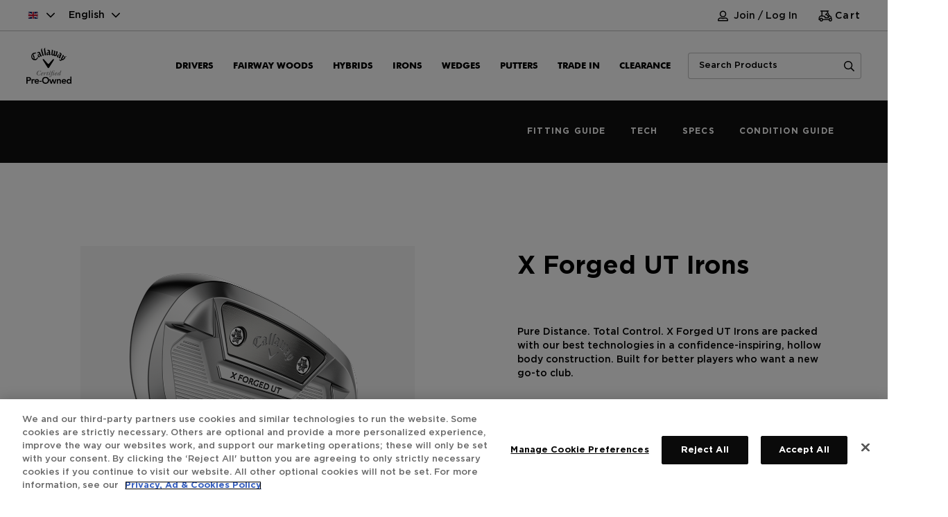

--- FILE ---
content_type: text/html;charset=UTF-8
request_url: https://eu.callawaygolfpreowned.com/gb/en-gb/PO-CLUBS/UTILITY-IRONS/X-Forged-UT-Irons/p/RM_AC48_IRXFRG21UT?orderingType=ORDERING_TYPE_1
body_size: 26366
content:
<!DOCTYPE html>
<html lang="English">
<head>

	<!-- OneTrust Cookies Consent Notice start -->
		<script type="text/javascript" src="/ruxitagentjs_ICA7NVfghqrux_10327251022105625.js" data-dtconfig="app=a55a0593961b3022|owasp=1|featureHash=ICA7NVfghqrux|rdnt=1|uxrgce=1|cuc=imvpjzsi|mel=100000|dpvc=1|md=mdcc1=a#account-menu ^rb span|srad=0|lastModification=1765217416331|tp=500,50,0|srbbv=2|agentUri=/ruxitagentjs_ICA7NVfghqrux_10327251022105625.js|reportUrl=/rb_bf61837tdv|rid=RID_819997252|rpid=209763782|domain=callawaygolfpreowned.com"></script><script src="https://cdn.cookielaw.org/scripttemplates/otSDKStub.js"  type="text/javascript" charset="UTF-8" data-domain-script="dc66095b-73fc-43b6-bec1-d744dbb4379a" defer></script>
		<script type="text/javascript">
		function OptanonWrapper() { }
		</script>
		<!-- OneTrust Cookies Consent Notice end -->
	<link rel="preconnect" href="//cdn.dynamicyield.com">
<link rel="preconnect" href="//st.dynamicyield.com">
<link rel="preconnect" href="//rcom.dynamicyield.com">
<link rel="dns-prefetch" href="//cdn.dynamicyield.com">
<link rel="dns-prefetch" href="//st.dynamicyield.com">
<link rel="dns-prefetch" href="//rcom.dynamicyield.com">
<link rel="stylesheet" href="https://cdnjs.cloudflare.com/ajax/libs/Swiper/8.2.4/swiper-bundle.css" />
<script type = "text/javascript" >
    // <![CDATA[
    window.DY = window.DY || {};
    var productCode = 'RM_AC48_IRXFRG21UT';
    var productList = [productCode];
    if ('en_GB' != '') {
        DY.recommendationContext = {type: 'PRODUCT', data: productList, lng: 'en_GB'};
    } else {
        DY.recommendationContext = {type: 'PRODUCT', data: productList};
    }
    // ]]>
</script>
<script type="text/javascript" src="//cdn.dynamicyield.com/api/8778021/api_dynamic.js" defer></script>
<script type="text/javascript" src="//cdn.dynamicyield.com/api/8778021/api_static.js" defer></script>
<script src="https://cdnjs.cloudflare.com/ajax/libs/Swiper/8.2.4/swiper-bundle.min.js" defer></script>

<script type = "text/javascript" >
    /*<![CDATA[*/

    // PURCHASE EVENT
    var dynamicyieldpurchase = { event: {} };
    dynamicyieldpurchase.event.orderCode = '';
    dynamicyieldpurchase.event.orderPrice = parseFloat('');
    dynamicyieldpurchase.event.orderCurrency = '';
    dynamicyieldpurchase.event.entriesCount = parseInt('');
    dynamicyieldpurchase.event.productCodes = [];
    dynamicyieldpurchase.event.productQuantities = [];
    dynamicyieldpurchase.event.productPrices = [];
    

    // ADD TO CART, REMOVE FROM CART, SYNC CART CONTENT EVENTS
    var dynamicyieldaddtocart = { event: {} };
    dynamicyieldaddtocart.event.productPrice = parseFloat('120.0');
    dynamicyieldaddtocart.event.productCurrency = 'GBP';
    dynamicyieldaddtocart.event.productCode = 'RM_AC48_IRXFRG21UT';
    dynamicyieldaddtocart.event.entriesCount = '';
    dynamicyieldaddtocart.event.productCodes = [];
    dynamicyieldaddtocart.event.productQuantities = [];
    dynamicyieldaddtocart.event.productPrices = [];
    

    // SIGNUP, LOGIN EVENT
    var dynamicyieldsignup = { event: {} };
    dynamicyieldsignup.event.hashedUserEmail = '';

    // FILTER ITEMS EVENT
     var dynamicyieldfilteritems = { event: {} };
    dynamicyieldfilteritems.event.facetCodes = [];
    

    // CHANGE ATTRIBUTE EVENT
    var dynamicyieldchangeattribute = { event: {} };
    dynamicyieldchangeattribute.event.selectedCodes = [];
    dynamicyieldchangeattribute.event.selectedValues = [];
    

    /*]]>*/
</script><title>
		X Forged UT Irons | CPQConfigurableCategory | Official Callaway Golf Preowned Site</title>

	













    <script>
        vice= {
        config: {
            viceAccountId: 'callawaygolf', viceSiteId: 'callawaygolfpreownedeu', viceZoneId: '', viceSectionId: ''
            }
        }
    </script>
    <script src='//vice-prod.sdiapi.com/vice_loader/callawaygolf/callawaygolfpreownedeu' defer></script>




<meta http-equiv="Content-Type" content="text/html; charset=utf-8"/>
	<meta http-equiv="X-UA-Compatible" content="IE=edge">
	<meta charset="utf-8">
	<meta name="viewport" content="width=device-width, initial-scale=1, user-scalable=no">

	<script type="text/javascript">
		  
							dataLayer = [ {
								'pageCategory' : 'PDP',
								'CGID' : '',
								'Email_SHA256_HASH_' :'',
								'LoginStatus' : 'Not logged-in',
								'websiteSection' : 'GOLF'
							} ];
				</script>

<script type="text/javascript">
      
                                                        dataLayer.push({ ecommerce: null });
                                                        dataLayer.push ({
                                                        	event:"view_item_list",
                                                        	ecommerce: {
                                                        	  items: [
                                                        	        ,
                                                        		               ,
                                                        		               ,
                                                        		               ,
                                                        		               ,
                                                        		               ,
                                                        		               
                                                        	  ]
                                                       		 }
                                                        	});
                                                     // Needs to be removed after Ga4 Migration
                                                        
                                                        dataLayer.push({
                                                 	       'event': 'eec.detailclick',
                                                 	       'ecommerce': {
                                                 	         'click': {
                                                 	           'actionField':{'list':'Search Results'},
                                                 	           'products': [
                                                 	   			
                                                 	            ]
                                                 	          }
                                                 	        },

                                                 	     });

                                                     dataLayer.push({
                                                         event: 'eec.detail',
                                                         "ecommerce": {
                                                             "detail": {
                                                                 "products": [
                                                                     
                                                                 ]
                                                             }
                                                         }
                                                     });
                                                     
                      function gtmRemoveFromCart(params, entryPrice){
                       dataLayer.push({ ecommerce: null });
                         dataLayer.push ({
                            event:"remove_from_cart",
                            ecommerce: {
                            currency:'GBP',
                            value: entryPrice,
                              items: params
                                }
                                });
                      }

                      function gtmSelectItem(params){
                       dataLayer.push({ ecommerce: null });
                         dataLayer.push ({
                            event:"select_item",

                            ecommerce: {
                              items: params
                                }
                                });
                      }
                      function gtmAddToCart(params){
                     dataLayer.push({ ecommerce: null });
                          	dataLayer.push ({
                          		event:"add_to_cart",

                          		ecommerce: {
                          			currency:'GBP',
                                	value:'0',
                          		  items: params
                          	    	}
                          	    	});
                          }
                    function gtmAddToCartEvent(params, purchaseValue){
                        dataLayer.push({ ecommerce: null });
                          	dataLayer.push ({
                          		event:"add_to_cart",

                          		ecommerce: {
                          			currency:'GBP',
                                	value: purchaseValue,
                          		    items: params
                          	    }
                          	 });
                          }

                          function promotionPopUpModal(creative_slot,creativeName,promotion_name){
                           dataLayer.push({ ecommerce: null });
                             	dataLayer.push ({
                             	    currency:'GBP',
                                    event:"view_promotion",
                                    "creative_slot":creative_slot,
                                    "creativeName":creativeName,
                                    "promotion_name":promotion_name
                           });
                          }
                           function promotionSelectEvent(params){
                            dataLayer.push({ ecommerce: null });
                             	dataLayer.push ({
                                 event:"select_promotion",
                                  ecommerce: {
                                   currency:'GBP',
                                   items: params
                                  }
                                 });
                           }
                           function promotionEvent(creative_slot,creativeName){
                            dataLayer.push({ ecommerce: null });
                             	dataLayer.push ({
                                 event:"view_promotion",
                                 currency:'GBP',
                                  "creative_slot":creative_slot,
                                  "creative_name":creativeName,
                                  "promotion_name":creativeName
                                 });
                           }




                         function vieItemEvent(params,price){
                           dataLayer.push({ ecommerce: null });
                             	dataLayer.push ({
                                 event:"view_item",
                                  ecommerce: {
                                   currency:'GBP',
                                   value:price,
                                   items: params
                                  }
                                 });
                           }

                            function registerEvent(uid,encryptedUid){
                                 dataLayer.push({ecommerce: null });
                                  	dataLayer.push ({
                                      event:"register_event",
                                       ecommerce: {
                                        email:uid,
                                         userId:encryptedUid
                                       }
                                      });
                                }

                          function gtmSubscriptionEvent(uid){
                                                          dataLayer.push({ecommerce: null });
                                                           	dataLayer.push ({
                                                               event:"newsletter_sign_up",
                                                                ecommerce: {
                                                                 email:uid,
                                                                  userId:uid
                                                                }
                                                               });
                                    }



                          function loginEvent(uid){
                                                          dataLayer.push({ecommerce: null });
                                                           	dataLayer.push ({
                                                               event:"login",
                                                                ecommerce: {
                                                                 email:uid,
                                                                  userId:uid
                                                                }
                                                               });
                                    }


                                                 function selectItemEvent(params,listId,listName){
                                                          dataLayer.push({ecommerce: null });
                                                           	dataLayer.push ({
                                                           	'item_list_id':listId,
                                                           	'item_list_name':listName,
                                                               event:"select_item",
                                                                ecommerce: {
                                                                'items':params
                                                           }
                                          });
                                    }
                                function addShippingInfo(shippingIfo, shippingCost){
                                    dataLayer.push({ecommerce: null });
                                         	dataLayer.push ({
                                     event:"add_shipping_info",
                                         ecommerce: {
                                        value: "0",
                                        shipping: shippingCost,
                                        shipping_tier:shippingIfo,
                                        currency: "",
                                        coupon:"",
                                        discount:"",
                                      items: [
                                    
                                 ]
                                                  }
                                  });
                                 }

   </script>




    <script>
        var googleTagManagerContainerId = 'GTM-NR4RV3Z';
        <!-- Google Tag Manager -->
        (function(w,d,s,l,i){w[l]=w[l]||[];w[l].push({'gtm.start':
                new Date().getTime(),event:'gtm.js'});var f=d.getElementsByTagName(s)[0],
            j=d.createElement(s),dl=l!='dataLayer'?'&l='+l:'';j.async=true;j.src=
            'https://www.googletagmanager.com/gtm.js?id='+i+dl;f.parentNode.insertBefore(j,f);
        })(window,document,'script','dataLayer', 'GTM-NR4RV3Z');
    <!-- End Google Tag Manager -->
    </script>


<meta name="keywords">
<meta name="description">
<meta name="robots" content="index,follow">
<link rel="shortcut icon" type="image/x-icon" media="screen" href="/_ui/responsive/theme-alpha/images/favicon.ico" />
		



    <link rel="canonical" href="https://eu.callawaygolfpreowned.com/gb/en-gb/PO-CLUBS/UTILITY-IRONS/X-Forged-UT-Irons/p/RM_AC48_IRXFRG21UT"/>




	<link rel="alternate" hreflang="en-IE" href="https://eu.callawaygolfpreowned.com/ie/en-gb/PO-CLUBS/UTILITY-IRONS/X-Forged-UT-Irons/p/RM_AC48_IRXFRG21UT" />

	<link rel="alternate" hreflang="en-EE" href="https://eu.callawaygolfpreowned.com/ee/en-gb/PO-CLUBS/UTILITY-IRONS/X-Forged-UT-Irons/p/RM_AC48_IRXFRG21UT" />

	<link rel="alternate" hreflang="fr-AT" href="https://eu.callawaygolfpreowned.com/at/fr-fr/PO-CLUBS/UTILITY-IRONS/X-Forged-UT-Irons/p/RM_AC48_IRXFRG21UT" />

	<link rel="alternate" hreflang="de-GB" href="https://eu.callawaygolfpreowned.com/gb/de-de/PO-CLUBS/UTILITY-IRONS/X-Forged-UT-Irons/p/RM_AC48_IRXFRG21UT" />

	<link rel="alternate" hreflang="de-SK" href="https://eu.callawaygolfpreowned.com/sk/de-de/PO-CLUBS/UTILITY-IRONS/X-Forged-UT-Irons/p/RM_AC48_IRXFRG21UT" />

	<link rel="alternate" hreflang="de-SI" href="https://eu.callawaygolfpreowned.com/si/de-de/PO-CLUBS/UTILITY-IRONS/X-Forged-UT-Irons/p/RM_AC48_IRXFRG21UT" />

	<link rel="alternate" hreflang="fr-NL" href="https://eu.callawaygolfpreowned.com/nl/fr-fr/PO-CLUBS/UTILITY-IRONS/X-Forged-UT-Irons/p/RM_AC48_IRXFRG21UT" />

	<link rel="alternate" hreflang="en-IT" href="https://eu.callawaygolfpreowned.com/it/en-gb/PO-CLUBS/UTILITY-IRONS/X-Forged-UT-Irons/p/RM_AC48_IRXFRG21UT" />

	<link rel="alternate" hreflang="fr-EE" href="https://eu.callawaygolfpreowned.com/ee/fr-fr/PO-CLUBS/UTILITY-IRONS/X-Forged-UT-Irons/p/RM_AC48_IRXFRG21UT" />

	<link rel="alternate" hreflang="en-ES" href="https://eu.callawaygolfpreowned.com/es/en-gb/PO-CLUBS/UTILITY-IRONS/X-Forged-UT-Irons/p/RM_AC48_IRXFRG21UT" />

	<link rel="alternate" hreflang="en-AT" href="https://eu.callawaygolfpreowned.com/at/en-gb/PO-CLUBS/UTILITY-IRONS/X-Forged-UT-Irons/p/RM_AC48_IRXFRG21UT" />

	<link rel="alternate" hreflang="fr-IT" href="https://eu.callawaygolfpreowned.com/it/fr-fr/PO-CLUBS/UTILITY-IRONS/X-Forged-UT-Irons/p/RM_AC48_IRXFRG21UT" />

	<link rel="alternate" hreflang="fr-ES" href="https://eu.callawaygolfpreowned.com/es/fr-fr/PO-CLUBS/UTILITY-IRONS/X-Forged-UT-Irons/p/RM_AC48_IRXFRG21UT" />

	<link rel="alternate" hreflang="de-BE" href="https://eu.callawaygolfpreowned.com/be/de-de/PO-CLUBS/UTILITY-IRONS/X-Forged-UT-Irons/p/RM_AC48_IRXFRG21UT" />

	<link rel="alternate" hreflang="de-FI" href="https://eu.callawaygolfpreowned.com/fi/de-de/PO-CLUBS/UTILITY-IRONS/X-Forged-UT-Irons/p/RM_AC48_IRXFRG21UT" />

	<link rel="alternate" hreflang="fr-SE" href="https://eu.callawaygolfpreowned.com/se/fr-fr/PO-CLUBS/UTILITY-IRONS/X-Forged-UT-Irons/p/RM_AC48_IRXFRG21UT" />

	<link rel="alternate" hreflang="en-NL" href="https://eu.callawaygolfpreowned.com/nl/en-gb/PO-CLUBS/UTILITY-IRONS/X-Forged-UT-Irons/p/RM_AC48_IRXFRG21UT" />

	<link rel="alternate" hreflang="de-NL" href="https://eu.callawaygolfpreowned.com/nl/de-de/PO-CLUBS/UTILITY-IRONS/X-Forged-UT-Irons/p/RM_AC48_IRXFRG21UT" />

	<link rel="alternate" hreflang="fr-SI" href="https://eu.callawaygolfpreowned.com/si/fr-fr/PO-CLUBS/UTILITY-IRONS/X-Forged-UT-Irons/p/RM_AC48_IRXFRG21UT" />

	<link rel="alternate" hreflang="en-BE" href="https://eu.callawaygolfpreowned.com/be/en-gb/PO-CLUBS/UTILITY-IRONS/X-Forged-UT-Irons/p/RM_AC48_IRXFRG21UT" />

	<link rel="alternate" hreflang="en-FI" href="https://eu.callawaygolfpreowned.com/fi/en-gb/PO-CLUBS/UTILITY-IRONS/X-Forged-UT-Irons/p/RM_AC48_IRXFRG21UT" />

	<link rel="alternate" hreflang="fr-SK" href="https://eu.callawaygolfpreowned.com/sk/fr-fr/PO-CLUBS/UTILITY-IRONS/X-Forged-UT-Irons/p/RM_AC48_IRXFRG21UT" />

	<link rel="alternate" hreflang="fr-GB" href="https://eu.callawaygolfpreowned.com/gb/fr-fr/PO-CLUBS/UTILITY-IRONS/X-Forged-UT-Irons/p/RM_AC48_IRXFRG21UT" />

	<link rel="alternate" hreflang="de-SE" href="https://eu.callawaygolfpreowned.com/se/de-de/PO-CLUBS/UTILITY-IRONS/X-Forged-UT-Irons/p/RM_AC48_IRXFRG21UT" />

	<link rel="alternate" hreflang="en-FR" href="https://eu.callawaygolfpreowned.com/fr/en-gb/PO-CLUBS/UTILITY-IRONS/X-Forged-UT-Irons/p/RM_AC48_IRXFRG21UT" />

	<link rel="alternate" hreflang="fr-BE" href="https://eu.callawaygolfpreowned.com/be/fr-fr/PO-CLUBS/UTILITY-IRONS/X-Forged-UT-Irons/p/RM_AC48_IRXFRG21UT" />

	<link rel="alternate" hreflang="fr-FI" href="https://eu.callawaygolfpreowned.com/fi/fr-fr/PO-CLUBS/UTILITY-IRONS/X-Forged-UT-Irons/p/RM_AC48_IRXFRG21UT" />

	<link rel="alternate" hreflang="en-SE" href="https://eu.callawaygolfpreowned.com/se/en-gb/PO-CLUBS/UTILITY-IRONS/X-Forged-UT-Irons/p/RM_AC48_IRXFRG21UT" />

	<link rel="alternate" hreflang="de-FR" href="https://eu.callawaygolfpreowned.com/fr/de-de/PO-CLUBS/UTILITY-IRONS/X-Forged-UT-Irons/p/RM_AC48_IRXFRG21UT" />

	<link rel="alternate" hreflang="en-SI" href="https://eu.callawaygolfpreowned.com/si/en-gb/PO-CLUBS/UTILITY-IRONS/X-Forged-UT-Irons/p/RM_AC48_IRXFRG21UT" />

	<link rel="alternate" hreflang="fr-FR" href="https://eu.callawaygolfpreowned.com/fr/fr-fr/PO-CLUBS/UTILITY-IRONS/X-Forged-UT-Irons/p/RM_AC48_IRXFRG21UT" />

	<link rel="alternate" hreflang="en-SK" href="https://eu.callawaygolfpreowned.com/sk/en-gb/PO-CLUBS/UTILITY-IRONS/X-Forged-UT-Irons/p/RM_AC48_IRXFRG21UT" />

	<link rel="alternate" hreflang="en-GB" href="https://eu.callawaygolfpreowned.com/gb/en-gb/PO-CLUBS/UTILITY-IRONS/X-Forged-UT-Irons/p/RM_AC48_IRXFRG21UT" />

	<link rel="alternate" hreflang="de-EE" href="https://eu.callawaygolfpreowned.com/ee/de-de/PO-CLUBS/UTILITY-IRONS/X-Forged-UT-Irons/p/RM_AC48_IRXFRG21UT" />

	<link rel="alternate" hreflang="de-IE" href="https://eu.callawaygolfpreowned.com/ie/de-de/PO-CLUBS/UTILITY-IRONS/X-Forged-UT-Irons/p/RM_AC48_IRXFRG21UT" />

	<link rel="alternate" hreflang="x-default" href="https://eu.callawaygolfpreowned.com/gb/en-gb/PO-CLUBS/UTILITY-IRONS/X-Forged-UT-Irons/p/RM_AC48_IRXFRG21UT" />

	<link rel="alternate" hreflang="de-AT" href="https://eu.callawaygolfpreowned.com/at/de-de/PO-CLUBS/UTILITY-IRONS/X-Forged-UT-Irons/p/RM_AC48_IRXFRG21UT" />

	<link rel="alternate" hreflang="de-ES" href="https://eu.callawaygolfpreowned.com/es/de-de/PO-CLUBS/UTILITY-IRONS/X-Forged-UT-Irons/p/RM_AC48_IRXFRG21UT" />

	<link rel="alternate" hreflang="de-IT" href="https://eu.callawaygolfpreowned.com/it/de-de/PO-CLUBS/UTILITY-IRONS/X-Forged-UT-Irons/p/RM_AC48_IRXFRG21UT" />

	<link rel="alternate" hreflang="de-DE" href="https://eu.callawaygolfpreowned.com/de/de-de/PO-CLUBS/UTILITY-IRONS/X-Forged-UT-Irons/p/RM_AC48_IRXFRG21UT" />

	<link rel="alternate" hreflang="en-DE" href="https://eu.callawaygolfpreowned.com/de/en-gb/PO-CLUBS/UTILITY-IRONS/X-Forged-UT-Irons/p/RM_AC48_IRXFRG21UT" />

	<link rel="alternate" hreflang="en-PT" href="https://eu.callawaygolfpreowned.com/pt/en-gb/PO-CLUBS/UTILITY-IRONS/X-Forged-UT-Irons/p/RM_AC48_IRXFRG21UT" />

	<link rel="alternate" hreflang="en-DK" href="https://eu.callawaygolfpreowned.com/dk/en-gb/PO-CLUBS/UTILITY-IRONS/X-Forged-UT-Irons/p/RM_AC48_IRXFRG21UT" />

	<link rel="alternate" hreflang="en-LU" href="https://eu.callawaygolfpreowned.com/lu/en-gb/PO-CLUBS/UTILITY-IRONS/X-Forged-UT-Irons/p/RM_AC48_IRXFRG21UT" />

	<link rel="alternate" hreflang="fr-IE" href="https://eu.callawaygolfpreowned.com/ie/fr-fr/PO-CLUBS/UTILITY-IRONS/X-Forged-UT-Irons/p/RM_AC48_IRXFRG21UT" />

	<link rel="alternate" hreflang="en-LT" href="https://eu.callawaygolfpreowned.com/lt/en-gb/PO-CLUBS/UTILITY-IRONS/X-Forged-UT-Irons/p/RM_AC48_IRXFRG21UT" />

	<link rel="alternate" hreflang="en-LV" href="https://eu.callawaygolfpreowned.com/lv/en-gb/PO-CLUBS/UTILITY-IRONS/X-Forged-UT-Irons/p/RM_AC48_IRXFRG21UT" />

	<link rel="alternate" hreflang="fr-DE" href="https://eu.callawaygolfpreowned.com/de/fr-fr/PO-CLUBS/UTILITY-IRONS/X-Forged-UT-Irons/p/RM_AC48_IRXFRG21UT" />

	<link rel="alternate" hreflang="fr-PT" href="https://eu.callawaygolfpreowned.com/pt/fr-fr/PO-CLUBS/UTILITY-IRONS/X-Forged-UT-Irons/p/RM_AC48_IRXFRG21UT" />

	<link rel="alternate" hreflang="fr-LT" href="https://eu.callawaygolfpreowned.com/lt/fr-fr/PO-CLUBS/UTILITY-IRONS/X-Forged-UT-Irons/p/RM_AC48_IRXFRG21UT" />

	<link rel="alternate" hreflang="de-LV" href="https://eu.callawaygolfpreowned.com/lv/de-de/PO-CLUBS/UTILITY-IRONS/X-Forged-UT-Irons/p/RM_AC48_IRXFRG21UT" />

	<link rel="alternate" hreflang="fr-DK" href="https://eu.callawaygolfpreowned.com/dk/fr-fr/PO-CLUBS/UTILITY-IRONS/X-Forged-UT-Irons/p/RM_AC48_IRXFRG21UT" />

	<link rel="alternate" hreflang="fr-LV" href="https://eu.callawaygolfpreowned.com/lv/fr-fr/PO-CLUBS/UTILITY-IRONS/X-Forged-UT-Irons/p/RM_AC48_IRXFRG21UT" />

	<link rel="alternate" hreflang="de-LU" href="https://eu.callawaygolfpreowned.com/lu/de-de/PO-CLUBS/UTILITY-IRONS/X-Forged-UT-Irons/p/RM_AC48_IRXFRG21UT" />

	<link rel="alternate" hreflang="de-LT" href="https://eu.callawaygolfpreowned.com/lt/de-de/PO-CLUBS/UTILITY-IRONS/X-Forged-UT-Irons/p/RM_AC48_IRXFRG21UT" />

	<link rel="alternate" hreflang="fr-LU" href="https://eu.callawaygolfpreowned.com/lu/fr-fr/PO-CLUBS/UTILITY-IRONS/X-Forged-UT-Irons/p/RM_AC48_IRXFRG21UT" />

	<link rel="alternate" hreflang="de-DK" href="https://eu.callawaygolfpreowned.com/dk/de-de/PO-CLUBS/UTILITY-IRONS/X-Forged-UT-Irons/p/RM_AC48_IRXFRG21UT" />

	<link rel="alternate" hreflang="de-PT" href="https://eu.callawaygolfpreowned.com/pt/de-de/PO-CLUBS/UTILITY-IRONS/X-Forged-UT-Irons/p/RM_AC48_IRXFRG21UT" />
<link rel="preconnect" href="//fonts.googleapis.com">
<link rel="preconnect" href="//fonts.gstatic.com" crossorigin>

<link rel="preload" as="font" type="font/woff2" href="/_ui/responsive/theme-alpha/fonts/Futura-Bold.woff2" crossorigin>
	<link rel="preload" as="font" type="font/woff" href="/_ui/responsive/theme-alpha/fonts/GothamBold.woff" crossorigin>
	<link rel="preload" as="font" href="/_ui/responsive/theme-alpha/fonts/fa-regular-400.woff2" crossorigin>
	<link rel="preload" as="font" href="/_ui/responsive/theme-alpha/fonts/GothamMedium.woff" crossorigin>
	<link rel="preload" as="font" href="/_ui/responsive/theme-alpha/fonts/fa-light-300.woff2" crossorigin>
	<link rel="preload" as="font" href="/_ui/responsive/theme-alpha/fonts/fa-solid-900.woff2" crossorigin>
	<link rel="preload" as="font" href="/_ui/responsive/theme-alpha/fonts/Futura-Bold_1.woff2" crossorigin>
<link rel="stylesheet" href="/_ui/responsive/theme-alpha/css/golf.css" media="screen">
	<link rel="stylesheet" href="/_ui/addons/affirmpaymentaddon/responsive/common/css/affirmpaymentaddon.css" media="screen" class="addon_common_css">
		<link rel="stylesheet" href="/_ui/addons/assistedservicestorefront/responsive/common/css/assistedservicestorefront.css" media="screen" class="addon_common_css">
		<link rel="stylesheet" href="/_ui/addons/assistedservicestorefront/responsive/common/css/storeFinder.css" media="screen" class="addon_common_css">
		<link rel="stylesheet" href="/_ui/addons/assistedservicestorefront/responsive/common/css/customer360.css" media="screen" class="addon_common_css">
		<link rel="stylesheet" href="/_ui/addons/dynamicyieldaddon/responsive/common/css/dynamicyieldaddon.css" media="screen" class="addon_common_css">
		<link rel="stylesheet" href="/_ui/addons/callawaygigyaaddon/responsive/common/css/callawaygigyaaddon.css" media="screen" class="addon_common_css">
		<link rel="stylesheet" href="/_ui/addons/smarteditaddon/responsive/common/css/smarteditaddon.css" media="screen" class="addon_common_css">
		<link rel="stylesheet" href="/_ui/addons/forteraddon/responsive/common/css/forteraddon.css" media="screen" class="addon_common_css">
		<link rel="stylesheet" href="/_ui/addons/callawayb2cproductconfigaddon/responsive/common/css/callawayb2cproductconfigaddon-additional.css" media="screen" class="addon_common_css">
		<link rel="stylesheet" href="/_ui/addons/callawayb2corderselfserviceaddon/responsive/common/css/orderselfserviceaddon.css" media="screen" class="addon_common_css">
		<script src="/_ui/shared/js/analyticsmediator.js" defer></script>
<script>
/* Google Analytics */

var googleAnalyticsTrackingId = 'your_google_analytics_tracking_id';
var _gaq = _gaq || [];
_gaq.push(['_setAccount', googleAnalyticsTrackingId]);


		_gaq.push(['_setCustomVar', 2, 'CategoryOfProduct', '', 3]);
	

(function() {
	var ga = document.createElement('script'); ga.type = 'text/javascript'; ga.async = true;
	ga.src = ('https:' == document.location.protocol ? 'https://ssl' : 'http://www') + '.google-analytics.com/ga.js';
	var s = document.getElementsByTagName('script')[0]; s.parentNode.insertBefore(ga, s);
})();


function trackAddToCart_google(productCode, quantityAdded) {
	_gaq.push(['_trackEvent', 'Cart', 'AddToCart', productCode, quantityAdded]);
}

function trackUpdateCart(productCode, initialQuantity, newQuantity) {
	if (initialQuantity != newQuantity) {
		if (initialQuantity > newQuantity) {
			_gaq.push(['_trackEvent', 'Cart', 'RemoveFromCart', productCode, initialQuantity - newQuantity]);
		} else {
			_gaq.push(['_trackEvent', 'Cart', 'AddToCart', productCode, newQuantity - initialQuantity]);
		}
	}
}

function trackRemoveFromCart(productCode, initialQuantity) {
	_gaq.push(['_trackEvent', 'Cart', 'RemoveFromCart', productCode, initialQuantity]);
}
if (window.mediator && typeof window.mediator.subscribe === 'function') {
	window.mediator.subscribe('trackAddToCart', function(data) {
		if (data.productCode && data.quantity)
		{
			trackAddToCart_google(data.productCode, data.quantity);
		}
	});

	window.mediator.subscribe('trackUpdateCart', function(data) {
		if (data.productCode && data.initialCartQuantity && data.newCartQuantity)
		{
			trackUpdateCart(data.productCode, data.initialCartQuantity, data.newCartQuantity);
		}
	});

	window.mediator.subscribe('trackRemoveFromCart', function(data) {
		if (data.productCode && data.initialCartQuantity)
		{
			trackRemoveFromCart(data.productCode, data.initialCartQuantity);
		}
	});
} else {
	console.error("window.mediator.subscribe is not available.");
}

</script>





  








                              <script>!function(a){var e="https://s.go-mpulse.net/boomerang/",t="addEventListener";if("False"=="True")a.BOOMR_config=a.BOOMR_config||{},a.BOOMR_config.PageParams=a.BOOMR_config.PageParams||{},a.BOOMR_config.PageParams.pci=!0,e="https://s2.go-mpulse.net/boomerang/";if(window.BOOMR_API_key="L878H-Y4MQE-RHPVA-S84F4-QAZM3",function(){function n(e){a.BOOMR_onload=e&&e.timeStamp||(new Date).getTime()}if(!a.BOOMR||!a.BOOMR.version&&!a.BOOMR.snippetExecuted){a.BOOMR=a.BOOMR||{},a.BOOMR.snippetExecuted=!0;var i,_,o,r=document.createElement("iframe");if(a[t])a[t]("load",n,!1);else if(a.attachEvent)a.attachEvent("onload",n);r.src="javascript:void(0)",r.title="",r.role="presentation",(r.frameElement||r).style.cssText="width:0;height:0;border:0;display:none;",o=document.getElementsByTagName("script")[0],o.parentNode.insertBefore(r,o);try{_=r.contentWindow.document}catch(O){i=document.domain,r.src="javascript:var d=document.open();d.domain='"+i+"';void(0);",_=r.contentWindow.document}_.open()._l=function(){var a=this.createElement("script");if(i)this.domain=i;a.id="boomr-if-as",a.src=e+"L878H-Y4MQE-RHPVA-S84F4-QAZM3",BOOMR_lstart=(new Date).getTime(),this.body.appendChild(a)},_.write("<bo"+'dy onload="document._l();">'),_.close()}}(),"".length>0)if(a&&"performance"in a&&a.performance&&"function"==typeof a.performance.setResourceTimingBufferSize)a.performance.setResourceTimingBufferSize();!function(){if(BOOMR=a.BOOMR||{},BOOMR.plugins=BOOMR.plugins||{},!BOOMR.plugins.AK){var e=""=="true"?1:0,t="",n="amlw6sixhzf6y2lqijla-f-9746793df-clientnsv4-s.akamaihd.net",i="false"=="true"?2:1,_={"ak.v":"39","ak.cp":"904970","ak.ai":parseInt("575795",10),"ak.ol":"0","ak.cr":8,"ak.ipv":4,"ak.proto":"h2","ak.rid":"202e48a9","ak.r":47358,"ak.a2":e,"ak.m":"dsca","ak.n":"essl","ak.bpcip":"3.23.111.0","ak.cport":49058,"ak.gh":"23.208.24.238","ak.quicv":"","ak.tlsv":"tls1.3","ak.0rtt":"","ak.0rtt.ed":"","ak.csrc":"-","ak.acc":"","ak.t":"1768964694","ak.ak":"hOBiQwZUYzCg5VSAfCLimQ==s9kNDtNUaU7AGxye9ypD9TkhygWjEYfDyobh1kU0tzCDdWD2PYQMQ0yYyN4/6M28aI/z8Ez8iL8f49eIuePuWCeWRdJt8zDuarxm81TRyaIzg9htLbNCoi6W47dsrRrD2baTV+i7Xm6oBWXxV9czNEp3rChGhGgg0enyV8XQFCQV1VZEKxmBLhY9o5C2FNWoPFDqzGYtc9zMsFMADHYufcQgGyjO4wlIVUPq+IoacF45s/FlZkTMuDZvoAAOyyMd8iDwaineoz5UqngCKi04fr47SVn/lngmVkty/8mMKUm7LeyzEMZK9PKQ9ssGsLcWfM38prwxQOLHTPjSdtMwk0j09F1sBRBpjo/zZuzcRqepwH4sM6aUUjgx7OFrau+/BN0XqNG+uKmZBwH5RnmGSkeiKiGZAuPyY9GXrxvY0dc=","ak.pv":"23","ak.dpoabenc":"","ak.tf":i};if(""!==t)_["ak.ruds"]=t;var o={i:!1,av:function(e){var t="http.initiator";if(e&&(!e[t]||"spa_hard"===e[t]))_["ak.feo"]=void 0!==a.aFeoApplied?1:0,BOOMR.addVar(_)},rv:function(){var a=["ak.bpcip","ak.cport","ak.cr","ak.csrc","ak.gh","ak.ipv","ak.m","ak.n","ak.ol","ak.proto","ak.quicv","ak.tlsv","ak.0rtt","ak.0rtt.ed","ak.r","ak.acc","ak.t","ak.tf"];BOOMR.removeVar(a)}};BOOMR.plugins.AK={akVars:_,akDNSPreFetchDomain:n,init:function(){if(!o.i){var a=BOOMR.subscribe;a("before_beacon",o.av,null,null),a("onbeacon",o.rv,null,null),o.i=!0}return this},is_complete:function(){return!0}}}}()}(window);</script></head>

<body class="page-productDetails pageType-ProductPage template-pages-product-productLayout2Page  smartedit-page-uid-productDetails smartedit-page-uuid-eyJpdGVtSWQiOiJwcm9kdWN0RGV0YWlscyIsImNhdGFsb2dJZCI6ImNnYjJjLXVrQ29udGVudENhdGFsb2ciLCJjYXRhbG9nVmVyc2lvbiI6Ik9ubGluZSJ9 smartedit-catalog-version-uuid-cgb2c-ukContentCatalog/Online  language-en_GB site-cgb2c-uk brandType-GOLF">




<!-- Google Tag Manager (noscript) -->
<noscript><iframe src="https://www.googletagmanager.com/ns.html?id=GTM-NR4RV3Z"
                  height="0" width="0" style="display:none;visibility:hidden"></iframe></noscript>
<!-- End Google Tag Manager (noscript) -->


<div style="display:none"><h3>X Forged UT Irons | CPQConfigurableCategory | Official Callaway Golf Preowned Site</h3></div>
	<main data-currency-iso-code="GBP">

			<a href="#skip-to-content" class="skiptocontent" data-role="none"></a>
				<a href="#skiptonavigation" class="skiptonavigation" data-role="none"></a>
			<div data-cdcvalue="true" id="dataCdcenabled" class="hidden"></div>
<input type="hidden" id="hiddenKrSiteID" name="hiddenKrSiteID" value="cgb2c-kr">
  <header id="header" class="">
    <div class="callaway-hdrWrap">
        <!-- Main header starts -->
        <div class="callaway-main-header">
            <div class="callaway-main-headerWrap">
                <!-- Top header starts -->
                <section class="callaway-top-header" id="header-topheader-container">
                    <div class="callaway-top-headerWrap">
                      <!-- Top left header -->
                      <div class="callaway-topleft-header" id="header-language-region">
                        <div class="row selector-row none-medium-device">
                          <div id="header-country" class="col-xs-6 col-md-6 footer__dropdown" data-stores='[{"isocode":"AT","name":"Austria","storeId":"cgb2c-at"},{"isocode":"BE","name":"Belgium","storeId":"cgb2c-be"},{"isocode":"DK","name":"Denmark","storeId":"cgb2c-dk"},{"isocode":"EE","name":"Estonia","storeId":"cgb2c-ee"},{"isocode":"FI","name":"Finland","storeId":"cgb2c-fi"},{"isocode":"FR","name":"France","storeId":"cgb2c-fr"},{"isocode":"DE","name":"Germany","storeId":"cgb2c-de"},{"isocode":"IE","name":"Ireland","storeId":"cgb2c-ie"},{"isocode":"IT","name":"Italy","storeId":"cgb2c-it"},{"isocode":"LV","name":"Latvia","storeId":"cgb2c-lv"},{"isocode":"LT","name":"Lithuania","storeId":"cgb2c-lt"},{"isocode":"LU","name":"Luxembourg","storeId":"cgb2c-lu"},{"isocode":"NL","name":"Netherlands","storeId":"cgb2c-nl"},{"isocode":"PT","name":"Portugal","storeId":"cgb2c-pt"},{"isocode":"SK","name":"Slovakia","storeId":"cgb2c-sk"},{"isocode":"SI","name":"Slovenia","storeId":"cgb2c-si"},{"isocode":"ES","name":"Spain","storeId":"cgb2c-es"},{"isocode":"SE","name":"Sweden","storeId":"cgb2c-se"},{"isocode":"GB","name":"United Kingdom","storeId":"cgb2c-uk"}]'>
                              <script>
	var countryLabel = 'Select A Region';
</script>

<form id="country-form" action="/gb/en-gb/_s/country" method="post"><div class="form-group country-form-div">

			<select name="storeId" id="country-selector" class="form-control">
					<option value="cgb2c-at"
							
							data-imgurl="/_ui/responsive/theme-alpha/images/eu_countries/cgb2c-at.svg">
							Austria</option>
					<option value="cgb2c-be"
							
							data-imgurl="/_ui/responsive/theme-alpha/images/eu_countries/cgb2c-be.svg">
							Belgium</option>
					<option value="cgb2c-dk"
							
							data-imgurl="/_ui/responsive/theme-alpha/images/eu_countries/cgb2c-dk.svg">
							Denmark</option>
					<option value="cgb2c-ee"
							
							data-imgurl="/_ui/responsive/theme-alpha/images/eu_countries/cgb2c-ee.svg">
							Estonia</option>
					<option value="cgb2c-fi"
							
							data-imgurl="/_ui/responsive/theme-alpha/images/eu_countries/cgb2c-fi.svg">
							Finland</option>
					<option value="cgb2c-fr"
							
							data-imgurl="/_ui/responsive/theme-alpha/images/eu_countries/cgb2c-fr.svg">
							France</option>
					<option value="cgb2c-de"
							
							data-imgurl="/_ui/responsive/theme-alpha/images/eu_countries/cgb2c-de.svg">
							Germany</option>
					<option value="cgb2c-ie"
							
							data-imgurl="/_ui/responsive/theme-alpha/images/eu_countries/cgb2c-ie.svg">
							Ireland</option>
					<option value="cgb2c-it"
							
							data-imgurl="/_ui/responsive/theme-alpha/images/eu_countries/cgb2c-it.svg">
							Italy</option>
					<option value="cgb2c-lv"
							
							data-imgurl="/_ui/responsive/theme-alpha/images/eu_countries/cgb2c-lv.svg">
							Latvia</option>
					<option value="cgb2c-lt"
							
							data-imgurl="/_ui/responsive/theme-alpha/images/eu_countries/cgb2c-lt.svg">
							Lithuania</option>
					<option value="cgb2c-lu"
							
							data-imgurl="/_ui/responsive/theme-alpha/images/eu_countries/cgb2c-lu.svg">
							Luxembourg</option>
					<option value="cgb2c-nl"
							
							data-imgurl="/_ui/responsive/theme-alpha/images/eu_countries/cgb2c-nl.svg">
							Netherlands</option>
					<option value="cgb2c-pt"
							
							data-imgurl="/_ui/responsive/theme-alpha/images/eu_countries/cgb2c-pt.svg">
							Portugal</option>
					<option value="cgb2c-sk"
							
							data-imgurl="/_ui/responsive/theme-alpha/images/eu_countries/cgb2c-sk.svg">
							Slovakia</option>
					<option value="cgb2c-si"
							
							data-imgurl="/_ui/responsive/theme-alpha/images/eu_countries/cgb2c-si.svg">
							Slovenia</option>
					<option value="cgb2c-es"
							
							data-imgurl="/_ui/responsive/theme-alpha/images/eu_countries/cgb2c-es.svg">
							Spain</option>
					<option value="cgb2c-se"
							
							data-imgurl="/_ui/responsive/theme-alpha/images/eu_countries/cgb2c-se.svg">
							Sweden</option>
					<option value="cgb2c-uk"
							selected="selected"
							data-imgurl="/_ui/responsive/theme-alpha/images/eu_countries/cgb2c-uk.svg">
							United Kingdom</option>
					</select>
			</div>
	<div>
<input type="hidden" name="CSRFToken" value="b89594b4-9173-46db-8772-5328583d6155" />
</div></form></div>
                          <div id="header-lang" class="col-xs-6 col-md-6 footer__dropdown">
                              <script>
	var languageLabel = 'Select A Language';
</script>

<form id="lang-form" action="/gb/en-gb/_s/language" method="post"><div class="form-group language-form-div">
			

			<select name="code" id="lang-selector" class="form-control">
					<option value="en_GB" selected="selected"
									lang="en_GB">
									English</option>
							<option value="fr_FR" lang="fr_FR">
									French</option>
							<option value="de_DE" lang="de_DE">
									German</option>
							</select>
			</div>
	<div>
<input type="hidden" name="CSRFToken" value="b89594b4-9173-46db-8772-5328583d6155" />
</div></form></div>
                          </div>
                      </div>

                        <div class="callaway-topright-header" id="header-login-cart">
                            <div class="callaway-linkright-header none-medium-device callaway-linkright-login">
                                <a href="/my-account/update-profile"  class="header-user-icon" aria-label="Join / Log In">
                                    <img src="/_ui/responsive/theme-alpha/images/cakk/profile.svg">
                                    <span>
                                        <a href="/gb/en-gb/login" class="header-login-link" >
                                                    Join /
                                                    Log In</a>
                                            </span>
                                </a>
                                </div>
                            <div class="callaway-linkright-header callaway-linkright-cart">
                                <div class="callaway-search-icon none-desktop">
                                    <button title="Search" role="button" class="callaway-search-img" id="searchBtn" onclick="searchData();" href="javascript:;" trap="event">
                                        <img src="/_ui/responsive/theme-alpha/images/cakk/search.svg">
                                    </button>
                                    <button title="Search" role="button" class="callaway-fixedsearch-img none-medium-device" id="searchBtn" onclick="searchData();" href="javascript:;" trap="event">
                                      <img src="/_ui/responsive/theme-alpha/images/cakk/search.svg">
                                    </button>
                                    <button title="Search" role="button" class="callaway-fixedsearch-close" tabindex=-1>
                                        <i class="fal fa-times"></i>
                                    </button>
                                </div>
                                <a href="/gb/en-gb/cart" class="js-cart-refresher" aria-label="Cart" title="Cart" data-mini-cart-refresh-url="/gb/en-gb/cart/miniCart/SUBTOTAL">
 <img src="/_ui/responsive/theme-alpha/images/cakk/cart.svg" alt="Cart Icon">
 <span class="cart-text">Cart</span>
 <span class="cart-count"></span>
 </a>
<button id="mobile-menu-icon" class="none-desktop">
                                  <div class="callaway-hd-lftMenu">
                                      <i class="fal fa-bars"></i>
                                  </div>
                                  <div class="callaway-hdsideMenuClose">
                                      <div class="sideMenu-closeBtn cursorPointer">
                                          <i class="fal fa-times"></i>
                                      </div>
                                  </div>
                                </button>
                            </div>
                        </div>
                    </div>
                </section>
                <section id="mobile-mid-container" class="callaway-logo-header none-desktop">
                    
                    <div class="callaway-logo none-desktop" id="site-logo-mobile">
                          <div class="golf-main-logo">
                          <div class="yCmsComponent yComponentWrapper">
<a class="callaway-link-header" href="/gb/en-gb/">
						<img loading="lazy" src="/medias/CallawayLogo.svg?context=bWFzdGVyfGltYWdlc3wyOTk5NnxpbWFnZS9zdmcreG1sfGltYWdlcy9oYTgvaGRkLzg4ODU2MTkxNjMxNjYuc3ZnfDlmNzdkNDYyODk1N2QxYzAzYzFlZThmZDcxZmE4NGI1NjNmMjJjZjI4MGFhMzQwYzgyNmE4MDFkZGFlZmQwNGI" alt="">
					</a>
				</div><div class="yCmsComponent yComponentWrapper">
<div class="content"><style>a.callaway-link-header img {max-width:100% !important;}</style></div></div></div>
                    </div>
                        <div class="callaway-logo-headerWrap">
                          <div class="callaway-logo none-medium-device">
                            <div class="yCmsComponent yComponentWrapper">
<a class="callaway-link-header" href="/gb/en-gb/">
						<img loading="lazy" src="/medias/CallawayLogo.svg?context=bWFzdGVyfGltYWdlc3wyOTk5NnxpbWFnZS9zdmcreG1sfGltYWdlcy9oYTgvaGRkLzg4ODU2MTkxNjMxNjYuc3ZnfDlmNzdkNDYyODk1N2QxYzAzYzFlZThmZDcxZmE4NGI1NjNmMjJjZjI4MGFhMzQwYzgyNmE4MDFkZGFlZmQwNGI" alt="">
					</a>
				</div><div class="yCmsComponent yComponentWrapper">
<div class="content"><style>a.callaway-link-header img {max-width:100% !important;}</style></div></div></div>
                          <section class="callaway-header-search">
                            <div class="callaway-header-search-wrap">
                              <label for="gsearch"> </label>
                              <div class="ui-front">
	  <form name="search_form_CgukSearchBoxComponent" method="get"
		action="/gb/en-gb/search/" id="js-site-seach-form">
		<button class="btn btn-link js_search_button hide_desktop" id="js-site-search-button" type="submit"
		data-action="/gb/en-gb/search/">
						</button>
		<input type="text" id="js-site-search-input"
					class=" search-input js-site-search-input" name="text" value=""
                    maxlength="100" placeholder="Search Products"
					data-options="{
						&#034;autocompleteUrl&#034; : &#034;/gb/en-gb/search/autocomplete/CgukSearchBoxComponent&#034;,
						&#034;minCharactersBeforeRequest&#034; : &#034;3&#034;,
						&#034;waitTimeBeforeRequest&#034; : &#034;500&#034;,
						&#034;displayProductImages&#034; : &#034;true&#034;
					}">
			</form>
	<div id="ajax_load_search_results">
	</div>
</div>
<div class="callaway-search-icon none-medium-device">
                                <button title="Search" role="button" class="callaway-search-img" id="searchBtn" onclick="searchData();" href="javascript:;" trap="event">
                                    <img src="/_ui/responsive/theme-alpha/images/cakk/search.svg">
                                </button>
                                <button title="Search" role="button" class="callaway-fixedsearch-img" id="searchBtn" onclick="searchData();" href="javascript:;" trap="event">
                                      <img src="/_ui/responsive/theme-alpha/images/cakk/search.svg">
                                </button>
                                <button title="Search" role="button" class="callaway-fixedsearch-close" tabindex=-1>
                                    <i class="fal fa-times"></i>
                                </button>
                              </div>
                            </div>
                            <div class="callaway-openSearch" id="callaway-openSearch" tabindex=-1></div>
                          </section>
                          <div class="callaway-openSearch-mobile" id="callaway-openSearch-mobile">
                            <div class="callaway-openSearch-mobileWrap">
                              <div class="callaway-search-mobileInput">
                                <label for="gsearch">Search </label>
                                <input type="search" id="msearch" class="customInputs callaway-searchClassmob none-desktop" autocomplete="off" trap="event" aria-describedby="Type to search" name="search" placeholder="Search" onkeyup="getAutoSuggestionsBrand(event,3)">
                                <div class="callaway-search-iconmob">
                                  <button title="Search" role="button" class="callaway-search-imgClass">
                                      <i class="far fa-search"></i>
                                  </button>
                                  <button title="Search" role="button" class="callaway-fixedsearch-closeClass">
                                      <i class="fal fa-times"></i>
                                  </button>
                                </div>
                              </div>
                              <div class="callaway-search-mobileContent"></div>
                            </div>
                          </div>
                        </div>
                  </section>
                  <section class="callaway-menu-header none-medium-device" id="header-meganav-container">
                      <div class="callaway-fixed-logo">
                          <div class="callaway-golf-fixed-logo">
                          <div class="yCmsComponent yComponentWrapper">
<a class="callaway-link-header" href="/gb/en-gb/">
						<img loading="lazy" src="/medias/CallawayLogo.svg?context=bWFzdGVyfGltYWdlc3wyOTk5NnxpbWFnZS9zdmcreG1sfGltYWdlcy9oYTgvaGRkLzg4ODU2MTkxNjMxNjYuc3ZnfDlmNzdkNDYyODk1N2QxYzAzYzFlZThmZDcxZmE4NGI1NjNmMjJjZjI4MGFhMzQwYzgyNmE4MDFkZGFlZmQwNGI" alt="">
					</a>
				</div><div class="yCmsComponent yComponentWrapper">
<div class="content"><style>a.callaway-link-header img {max-width:100% !important;}</style></div></div></div>
                    </div>
                    <div class="callaway-menu-headerWrap  none-medium-device">
	<nav>
		<ul class="callaway-hdMenuOptions">
			<li
									class="callaway-hdhoverTxt cursorPointer g-menu-items content-empty"><a
									href="/c/PO_DRIVERS" class="main-menu" role="button"
									title="" style="color:">Drivers</a>
						<li
									class="callaway-hdhoverTxt cursorPointer g-menu-items content-empty"><a
									href="/c/PO_FAIRWAYWOODS" class="main-menu" role="button"
									title="" style="color:">FAIRWAY WOODS</a>
						<li
									class="callaway-hdhoverTxt cursorPointer g-menu-items content-empty"><a
									href="/c/PO_HYBRIDS" class="main-menu" role="button"
									title="" style="color:">HYBRIDS</a>
						<li
									class="callaway-hdhoverTxt cursorPointer g-menu-items content-empty"><a
									href="/c/PO_IRONS" class="main-menu" role="button"
									title="" style="color:">Irons</a>
						<li
									class="callaway-hdhoverTxt cursorPointer g-menu-items content-empty"><a
									href="/c/PO_WEDGES" class="main-menu" role="button"
									title="" style="color:">WEDGES</a>
						<li
									class="callaway-hdhoverTxt cursorPointer g-menu-items content-empty"><a
									href="/c/PO_PUTTERS" class="main-menu" role="button"
									title="" style="color:">PUTTERS</a>
						<li
									class="callaway-hdhoverTxt cursorPointer g-menu-items content-empty"><a
									href="/c/tradeIn" class="main-menu" role="button"
									title="" style="color:">TRADE IN</a>
						<li class="callaway-hdhoverTxt cursorPointer g-menu-items">
									<a href="/c/c" class="main-menu" role="button" title="" style="color:">Clearance</a>
										<div class="callaway-menu-dropdown">

									<div class="callaway-menu-dropdownContent golf-menu-dropdownContent">
											<div class="callaway-menu-column golf-menu-column ">

															<ul>
																<li class="callaway-menu-title"><a href="/c/c">View All</a></li>
																		<li class="callaway-menu-text"><a href="/c/cdr">Drivers</a></li>
																				<li class="callaway-menu-text"><a href="/c/cfw">Fairway Woods</a></li>
																				<li class="callaway-menu-text"><a href="/c/chy">Hybrids</a></li>
																				<li class="callaway-menu-text"><a href="/c/cir">Irons</a></li>
																				<li class="callaway-menu-text"><a href="/c/cwg">Wedges</a></li>
																				<li class="callaway-menu-text"><a href="/c/cpt">Putters</a></li>
																				</ul>
														</div>
													</div>
											<div class="callaway-header-promo">
												<div class="callaway-header-promo-wrap">
												</div>
											</div>
											</div>
									</li>
							</ul>
	</nav>
</div>


<ul class="callaway-hdsideMenuOptList sidemenu-level-1 none-desktop">
	<li><a href="/c/PO_DRIVERS" class="cursorPointer" role="button" title="" style="color:">Drivers</a><ul class="sidemenu-level-2"></ul></li>
					<li><a href="/c/PO_FAIRWAYWOODS" class="cursorPointer" role="button" title="" style="color:">FAIRWAY WOODS</a><ul class="sidemenu-level-2"></ul></li>
					<li><a href="/c/PO_HYBRIDS" class="cursorPointer" role="button" title="" style="color:">HYBRIDS</a><ul class="sidemenu-level-2"></ul></li>
					<li><a href="/c/PO_IRONS" class="cursorPointer" role="button" title="" style="color:">Irons</a><ul class="sidemenu-level-2"></ul></li>
					<li><a href="/c/PO_WEDGES" class="cursorPointer" role="button" title="" style="color:">WEDGES</a><ul class="sidemenu-level-2"></ul></li>
					<li><a href="/c/PO_PUTTERS" class="cursorPointer" role="button" title="" style="color:">PUTTERS</a><ul class="sidemenu-level-2"></ul></li>
					<li><a href="/c/tradeIn" class="cursorPointer" role="button" title="" style="color:">TRADE IN</a><ul class="sidemenu-level-2"></ul></li>
					<li>
				<a class="cursorPointer" role="button" title="Clearance" style="color:">Clearance</a>
				<ul class="sidemenu-level-2">
					<li><a class="callaway-menu-arrow callaway-boldTxt" role="button" title="Clearance">Clearance</a></li>
						<li><a class="sidemenu-columnheader" href="/c/c">View All</a></li>
						<li>
						<li><a role="button" href="/c/cdr">Drivers</a></li>
										<li><a role="button" href="/c/cfw">Fairway Woods</a></li>
										<li><a role="button" href="/c/chy">Hybrids</a></li>
										<li><a role="button" href="/c/cir">Irons</a></li>
										<li><a role="button" href="/c/cwg">Wedges</a></li>
										<li><a role="button" href="/c/cpt">Putters</a></li>
										<ul class="sidemenu-level-3">
							<li><a role="button" href="/c/cdr">Drivers</a></li>
										<li><a role="button" href="/c/cfw">Fairway Woods</a></li>
										<li><a role="button" href="/c/chy">Hybrids</a></li>
										<li><a role="button" href="/c/cir">Irons</a></li>
										<li><a role="button" href="/c/cwg">Wedges</a></li>
										<li><a role="button" href="/c/cpt">Putters</a></li>
										</ul>
					</li>
				</ul></li>
		</ul>

<section class="callaway-header-search">
                      <div class="callaway-header-search-wrap">
                        <label for="gsearch"> </label>
                        <div class="ui-front">
	  <form name="search_form_CgukSearchBoxComponent" method="get"
		action="/gb/en-gb/search/" id="js-site-seach-form">
		<button class="btn btn-link js_search_button hide_desktop" id="js-site-search-button" type="submit"
		data-action="/gb/en-gb/search/">
						</button>
		<input type="text" id="js-site-search-input"
					class=" search-input js-site-search-input" name="text" value=""
                    maxlength="100" placeholder="Search Products"
					data-options="{
						&#034;autocompleteUrl&#034; : &#034;/gb/en-gb/search/autocomplete/CgukSearchBoxComponent&#034;,
						&#034;minCharactersBeforeRequest&#034; : &#034;3&#034;,
						&#034;waitTimeBeforeRequest&#034; : &#034;500&#034;,
						&#034;displayProductImages&#034; : &#034;true&#034;
					}">
			</form>
	<div id="ajax_load_search_results">
	</div>
</div>
<div class="callaway-search-icon none-medium-device">
                          <button title="Search" role="button" class="callaway-search-img" id="searchBtn" onclick="searchData();" href="javascript:;" trap="event">
                              <img src="/_ui/responsive/theme-alpha/images/cakk/search.svg">
                          </button>
                          <button title="Search" role="button" class="callaway-fixedsearch-img" id="searchBtn" onclick="searchData();" href="javascript:;" trap="event">
                                <img src="/_ui/responsive/theme-alpha/images/cakk/search.svg">
                          </button>
                          <button title="Search" role="button" class="callaway-fixedsearch-close" tabindex=-1>
                              <i class="fal fa-times"></i>
                          </button>
                        </div>
                      </div>
                      <div class="callaway-openSearch" id="callaway-openSearch" tabindex=-1></div>
                      <div class="callaway-openSearch-mobile" id="callaway-openSearch-mobile">
                        <div class="callaway-openSearch-mobileWrap">
                          <div class="callaway-search-mobileInput">
                            <label for="gsearch">Search</label>
                            <input type="search" id="msearch" class="customInputs callaway-searchClassmob none-desktop" autocomplete="off" trap="event" aria-describedby="Type to search" name="search" placeholder="Search" onkeyup="getAutoSuggestionsBrand(event,3)">
                            <div class="callaway-search-iconmob">
                              <button title="Search" role="button" class="callaway-search-imgClass">
                                  <i class="far fa-search"></i>
                              </button>
                              <button title="Search" role="button" class="callaway-fixedsearch-closeClass">
                                  <i class="fal fa-times"></i>
                              </button>
                            </div>
                          </div>
                          <div class="callaway-search-mobileContent"></div>
                        </div>
                      </div>
                      </section>

                  </section>

                      <section class="callaway-hdsideMenuCont none-desktop" id="header-meganav-container_mobile">
                          <div class="callaway-hdsideMenuOptCont">
                            <div class="callaway-loginMobile-details">
                                <div class="callaway-loginMobile-wrap">
                                    <h5>
                                        </h5>
                                    </div>
                            </div>
                            <div class="yCmsComponent">
<div class="callaway-menu-headerWrap  none-medium-device">
	<nav>
		<ul class="callaway-hdMenuOptions">
			<li
									class="callaway-hdhoverTxt cursorPointer g-menu-items content-empty"><a
									href="/c/PO_DRIVERS" class="main-menu" role="button"
									title="" style="color:">Drivers</a>
						<li
									class="callaway-hdhoverTxt cursorPointer g-menu-items content-empty"><a
									href="/c/PO_FAIRWAYWOODS" class="main-menu" role="button"
									title="" style="color:">FAIRWAY WOODS</a>
						<li
									class="callaway-hdhoverTxt cursorPointer g-menu-items content-empty"><a
									href="/c/PO_HYBRIDS" class="main-menu" role="button"
									title="" style="color:">HYBRIDS</a>
						<li
									class="callaway-hdhoverTxt cursorPointer g-menu-items content-empty"><a
									href="/c/PO_IRONS" class="main-menu" role="button"
									title="" style="color:">Irons</a>
						<li
									class="callaway-hdhoverTxt cursorPointer g-menu-items content-empty"><a
									href="/c/PO_WEDGES" class="main-menu" role="button"
									title="" style="color:">WEDGES</a>
						<li
									class="callaway-hdhoverTxt cursorPointer g-menu-items content-empty"><a
									href="/c/PO_PUTTERS" class="main-menu" role="button"
									title="" style="color:">PUTTERS</a>
						<li
									class="callaway-hdhoverTxt cursorPointer g-menu-items content-empty"><a
									href="/c/tradeIn" class="main-menu" role="button"
									title="" style="color:">TRADE IN</a>
						<li class="callaway-hdhoverTxt cursorPointer g-menu-items">
									<a href="/c/c" class="main-menu" role="button" title="" style="color:">Clearance</a>
										<div class="callaway-menu-dropdown">

									<div class="callaway-menu-dropdownContent golf-menu-dropdownContent">
											<div class="callaway-menu-column golf-menu-column ">

															<ul>
																<li class="callaway-menu-title"><a href="/c/c">View All</a></li>
																		<li class="callaway-menu-text"><a href="/c/cdr">Drivers</a></li>
																				<li class="callaway-menu-text"><a href="/c/cfw">Fairway Woods</a></li>
																				<li class="callaway-menu-text"><a href="/c/chy">Hybrids</a></li>
																				<li class="callaway-menu-text"><a href="/c/cir">Irons</a></li>
																				<li class="callaway-menu-text"><a href="/c/cwg">Wedges</a></li>
																				<li class="callaway-menu-text"><a href="/c/cpt">Putters</a></li>
																				</ul>
														</div>
													</div>
											<div class="callaway-header-promo">
												<div class="callaway-header-promo-wrap">
												</div>
											</div>
											</div>
									</li>
							</ul>
	</nav>
</div>


<ul class="callaway-hdsideMenuOptList sidemenu-level-1 none-desktop">
	<li><a href="/c/PO_DRIVERS" class="cursorPointer" role="button" title="" style="color:">Drivers</a><ul class="sidemenu-level-2"></ul></li>
					<li><a href="/c/PO_FAIRWAYWOODS" class="cursorPointer" role="button" title="" style="color:">FAIRWAY WOODS</a><ul class="sidemenu-level-2"></ul></li>
					<li><a href="/c/PO_HYBRIDS" class="cursorPointer" role="button" title="" style="color:">HYBRIDS</a><ul class="sidemenu-level-2"></ul></li>
					<li><a href="/c/PO_IRONS" class="cursorPointer" role="button" title="" style="color:">Irons</a><ul class="sidemenu-level-2"></ul></li>
					<li><a href="/c/PO_WEDGES" class="cursorPointer" role="button" title="" style="color:">WEDGES</a><ul class="sidemenu-level-2"></ul></li>
					<li><a href="/c/PO_PUTTERS" class="cursorPointer" role="button" title="" style="color:">PUTTERS</a><ul class="sidemenu-level-2"></ul></li>
					<li><a href="/c/tradeIn" class="cursorPointer" role="button" title="" style="color:">TRADE IN</a><ul class="sidemenu-level-2"></ul></li>
					<li>
				<a class="cursorPointer" role="button" title="Clearance" style="color:">Clearance</a>
				<ul class="sidemenu-level-2">
					<li><a class="callaway-menu-arrow callaway-boldTxt" role="button" title="Clearance">Clearance</a></li>
						<li><a class="sidemenu-columnheader" href="/c/c">View All</a></li>
						<li>
						<li><a role="button" href="/c/cdr">Drivers</a></li>
										<li><a role="button" href="/c/cfw">Fairway Woods</a></li>
										<li><a role="button" href="/c/chy">Hybrids</a></li>
										<li><a role="button" href="/c/cir">Irons</a></li>
										<li><a role="button" href="/c/cwg">Wedges</a></li>
										<li><a role="button" href="/c/cpt">Putters</a></li>
										<ul class="sidemenu-level-3">
							<li><a role="button" href="/c/cdr">Drivers</a></li>
										<li><a role="button" href="/c/cfw">Fairway Woods</a></li>
										<li><a role="button" href="/c/chy">Hybrids</a></li>
										<li><a role="button" href="/c/cir">Irons</a></li>
										<li><a role="button" href="/c/cwg">Wedges</a></li>
										<li><a role="button" href="/c/cpt">Putters</a></li>
										</ul>
					</li>
				</ul></li>
		</ul>

</div><div class="callaway-button-wrapper">
                                <div class="login-details login-mobileButtons">
                                    <i class="fas fa-user-circle"></i>
                                    <span>
                                        <a href="/gb/en-gb/login">
                                                    Join / Log In</a>
                                            </span>
                                </div>
                            </div>
                            <ul class="callaway-hdsideMenuOptList sidemenu-level-1 none-desktop country-lang-selector-cont">
                              <li>
                                <a class="cursorPointer" role="button" title='Region'><span class="selected-region-ico"></span>Region</a>
                                <ul class="sidemenu-level-2">
                                  <li>
                                    <a class="callaway-menu-arrow callaway-boldTxt" role="button" title='Select A Region'>Select A Region</a>
                                  </li>
                                  <li class="js-country-selector"></li>
                                  </ul>
                              </li>
                              <li id="js-mLanguage-select">
                                <a class="cursorPointer" role="button" title='Language' style=""><span class="selected-region-ico"></span>Language</a>
                                <ul class="sidemenu-level-2">
                                  <li>
                                    <a class="callaway-menu-arrow callaway-boldTxt" role="button" title='Select A Language'>Select A Language</a>
                                  </li>
                                  <li class="js-language-selector"></li>
                                  </ul>
                              </li>
                            </ul>
                          </div>
                    </section>
                </div>
            <div class="search-overlay"></div>
          </div>
        </div>
      </div>
      <aside class="nav_panel level-1" id="panelMiniCart" style="display: none; left: -500px;">
        <section id="miniCartHeader" class="panel_header_mobile"> </section>
        <section id="miniCartContents"> </section>
      </aside>
      <div id="loading-modal-mov">
          <img loading="lazy" src="/_ui/responsive/theme-alpha/images/CG-loader-fill.gif" />
      </div>
  </header><a id="skip-to-content"></a>
				<div class="main__inner-wrapper CallAway-mainContainer">
				<div class="global-checkout-notices">
				   <div id="global-alerts">
					</div>
				 </div>  
				<style>
.variantPickingRow > div{
    width: calc( 91vw - 150px );
    position: absolute;
    right: 0;
    z-index: 29;
    background-color:#f5f5f5;
	overflow:hidden;
	height:0px;
	transition:height .4s ease;

}
</style>

<style>
.text-accent-color {
       color: ;
}

</style>
<script type="text/javascript" src="/_ui/responsive/common/js/jquery-3.2.1.min.js"></script>
<script src="/_ui/responsive/common/js/syncscroll.js"></script>
 <script src="/_ui/responsive/common/js/acc.preownedproductpage.js"></script>
<script src="/_ui/responsive/common/js/acc.productpage.js"></script>
<input type="hidden"  id="productDetails"  data-category1='PO_UTILITY' data-category2='PO_CLUBS' data-category3='' data-productname='X Forged UT Irons' data-brand="GOLF"
data-gender="MALE"   data-baseproduct="RM_AC48_IRXFRG21UT" data-promotionprice=''/>
<!--  start: vars that should come from backend later - to be deleted -->
<div class="hidden imageFormat" data-value="550"></div>
<style>
.pdp-nav.preownednav{
    width: 100%;
    padding: 0 2.5%;
}
@media screen and (min-width: 768px) and (max-width:900px) {
.pdp-nav.preownednav {
    width: 100%;
    padding: 0 1%;
    }
}
</style>
 <div class="pdp-nav preownednav">
<div class="pdp-nav-details pdp-nav-section">
		<div class="pdp-anchors">
			<div class="mobile-anchorsbtn">
				Details<span class="pdp-anchors-arrow fal fa-angle-down"></span>
			</div>
			<ul>
				<li class="modal-btn-lightbox-trigger">
						<a href="javascript:void(0);" data-tieid="fitting-guide">Fitting Guide</a>
					</li>
				<li>
							<a class="scrollTo" data-href="techSpecs">  Tech</a>
					</li>
				<li class="modal-btn-lightbox-trigger">
						<a href="javascript:void(0);" data-tieid="product-specs"> Specs</a>
				</li>
				<li class="modal-btn-lightbox-trigger">
						<a href="javascript:void(0);" data-tieid="condition-guide"> Condition Guide</a>
				</li>
					
			</ul>
		</div> 
	</div>
</div><div id="fitting-guide" class="slide-panel"
	style="visibility: visible;">
	<div class="slide-panel-content slide-down">
		<div class="slide-down-header">
			<span class="title"></span>
			<button class="close ti-close" data-dismiss="slide-panel"
				aria-label="Fitting Guide Close Button"></button>
		</div>
		<div class="fitting-guide-container contentpage_content clearfix">		
			<div class="content"><div><h1>Fitting Guide</h1><p>Please refer to the club fitting guide below to ensure that you purchase clubs with specifications that are best suited to your game. If you don't know your exact specifications, you can still shop with Callaway Golf Europe Certified Pre-Owned. All purchases come with a 14-Day 'No Obligation' Trial Period, so if you're not sure the club you've ordered suits your game, you can return it to us for a full refund on the product price (refer to our <a href=/returnpolicy>Returns Policy</a> for more information)</p><h3>Choosing The Right Golf Club For Your Game</h3><p>Callaway Golf Certified Pre-Owned stocks a wide range of pre-owned Callaway Golf, Odyssey Golf and Odyssey Toulon golf clubs. On every product page on the site, there is a grid which displays all of the available stock of that specific club we have for sale. The grid features a number of columns which describe the specification of the golf club, starting with 'Head Hand' on the left-hand side (which always displays either 'Left Hand' or 'Right Hand'). The right-hand side of the grid displays the condition options we have available, from 'Like New' through to 'Average' condition.</p><div> <img src=/_ui/responsive/theme-alpha/images/fitting/image001.jpg></div><h3>Drivers</h3><h4>Head Loft:</h4><p>Choosing the correct loft in your driver is critical in producing a proper launch angle. Golfers with a slower swing speed will benefit from a higher lofted driver (as it helps to get the ball in the air more easily) and the result will be higher trajectory, longer carry, and greater distance. Look at your average swing speed in order to determine the proper loft for your driver:</p><div> <img src=/_ui/responsive/theme-alpha/images/fitting/image002.jpg></div><p>*Most Callaway Golf drivers come with a loft setting of 9, 10.5 or 12 degrees of loft, and can be adjusted to either -1 or +2 degrees of loft.</p><h4>Shaft Flex:</h4><p>Choosing the right shaft flex for your game is crucial: without the correct flex, golfers will have a harder time making solid contact with the ball on a consistent basis, affecting the direction and distance of their shots. As a general guide, you can determine your shaft flex based on your clubhead speed:</p><div> <img src=/_ui/responsive/theme-alpha/images/fitting/image003.jpg></div><p>*If you're at the lower end of your clubhead speed category, select a shaft weight at the lower end of the scale, and vice versa.</p><h4>Shaft Length:</h4><p>Choosing the correct length of shaft will ensure you have the optimum level of control over your driver. The standard length of a driver is 45.75'' for men and 44.75'' for women. Your height and your level of control over the driver will determine the correct shaft length for you. A shorter golfer should go down 0.5'' to 1''. A golfer with less control over their driver might also consider going down by 0.5'' to 1''.</p><div> <img src=/_ui/responsive/theme-alpha/images/fitting/image004.jpg></div><h3>Irons</h3><h4>Shaft Material:</h4><p>Irons come with either graphite or steel shafts. Golfers with a lower swing speed would generally perform better with a graphite shaft, as it can help with getting the ball in the air.</p><h4>Shaft Flex:</h4><p>Choosing the right shaft flex in your irons is vital in making solid contact with the ball on a consistent basis. With the correct flex, golfers will see more accuracy and longer distance on the shots. Follow this guide for determining which flex and weight is right for your game:</p><div> <img src=/_ui/responsive/theme-alpha/images/fitting/image005.jpg></div><p>*If you're at the lower end of your clubhead speed category, select a shaft weight at the lower end of the scale, and vice versa.</p><h4>Head Lie Angle:</h4><p>Getting the correct lie angle of your iron will ensure the position of the club head at address and impact will strike the ground, rather than the heel or toe. A club which is too upright for a golfer will cause the clubface to close, resulting in a pull or a hook (for right-handed players), which a club which is too flat will hit the ground with the toe, causing the clubface to open and resulting in a push or a slice (for right-handed players).</p><div> <img src=/_ui/responsive/theme-alpha/images/fitting/image006.jpg></div><p>Use this guide to determine which club length and lie is right for you, based on your height and wrist-to-floor measurement:</p><div> <img src=/_ui/responsive/theme-alpha/images/fitting/image007.jpg></div><h4>Shaft Length:</h4><p>Selecting the correct club length will ensure the golfer is in the address position which can be maintained throughout the golf swing. Too long a club length will cause a shorter player to stand too upright, while too short a club length will cause a taller player to stoop over the club.</p><div> <img src=/_ui/responsive/theme-alpha/images/fitting/image008.jpg></div><h3>Wedges</h3><h4>Head Loft:</h4><p>The degrees of head loft in a wedge determine which type of wedge it is. The higher degree of loft in a wedge, the higher the shot.</p><div> <img src=/_ui/responsive/theme-alpha/images/fitting/image009.jpg></div><h4>Head Bounce:</h4><p><div> <img src=/_ui/responsive/theme-alpha/images/fitting/image010.jpg></div></p><h4>Head Grind:</h4><p><div> <img src=/_ui/responsive/theme-alpha/images/fitting/image011.jpg></div></p><h4>Shaft Material:</h4><p>Wedges come with either graphite or steel shafts, although steel shafts are more common. Golfers with a lower swing speed would generally perform better with a graphite shaft, as it can help with getting the ball in the air.</p><h4>Head Lie Angle:</h4><p>Getting the correct lie angle of your wedge will ensure the position of the club head at address and impact will strike the ground, rather than the heel or toe. A club which is too upright for a golfer will cause the clubface to close, resulting in a pull or a hook (for right-handed players), which a club which is too flat will hit the ground with the toe, causing the clubface to open and resulting in a push or a slice (for right-handed players).</p><h4>Use this guide to determine which club length and lie is right for you, based on your height and wrist-to-floor measurement:</h4><div> <img src=/_ui/responsive/theme-alpha/images/fitting/image012.jpg></div><h4>Shaft Length:</h4><p>Selecting the correct club length will ensure the golfer is in the address position which can be maintained throughout the golf swing. Too long a club length will cause a shorter player to stand too upright, while too short a club length will cause a taller player too stoop over the club.</p><div> <img src=/_ui/responsive/theme-alpha/images/fitting/image013.jpg></div><p></p></div></div></div>
	</div>
</div><div id="condition-guide" class="slide-panel"
	style="visibility: visible;">
	<div class="slide-panel-content slide-down">
		<div class="slide-down-header">
			<span class="title">Condition Guide</span>
			<button class="close ti-close" data-dismiss="slide-panel"
				aria-label="Product Specs Close Button"></button>
		</div>
		<div class="condition-guide-container clearfix">
			<div class="content"><span class='col-lg-3 col-md-3 col-sm-6 col-xs-12'><h3 class='condtion_guid_title cond0'>Like New</h3><div class='condtion_guid_spec'><h3>Grip</h3><p class=guid_grip>Always a high quality grip.</p><h3>Shaft</h3><p class=guid_shaft>No signs of any wear or use.No bag wear.</p><h3>Face</h3><p class=guid_face>Perfect sharp grooves with scoring lines and paint fully intact.</p><h3>Sole</h3><p class=guid_sole>May have a few brush marks but otherwise perfect.</p><h3>Woods Top/Crown</h3><p class=guid_crown>Minor signs of wear from normal use. Paint may have a small scratch or chip, but they will be barely visible.</p><h3>Irons Topline/Body</h3><p class=guid_topline>Few cosmetic scratches from rubbing against other clubs but medallions and overall condition is great.</p><h3>Headcover</h3><p class=guid_headcover>Matching model specific head cover included.</p></div></span><span class='col-lg-3 col-md-3 col-sm-6 col-xs-12'><h3 class='condtion_guid_title cond1'>Very Good</h3><div class='condtion_guid_spec'><h3>Grip</h3><p class=guid_grip>Always a high quality grip.</p><h3>Shaft</h3><p class=guid_shaft>Slight signs of wear or use. Graphics still in place. No bag wear. May have a few paint chips from rubbing against other clubs but are otherwise structurally perfect.</p><h3>Face</h3><p class=guid_face>Polished look of Like New but with slightly more signs of play. All of paint-fill still in the grooves.</p><h3>Sole</h3><p class=guid_sole>Polished look Like New but with a bit more wear. Light wear from where club has brushed through the grass in play.</p><h3>Woods Top/Crown</h3><p class=guid_crown>Minor signs of wear from normal use. Paint may have a small scratch or chip, but they will be barely visible.</p><h3>Irons Topline/Body</h3><p class=guid_topline>Few cosmetic scratches from rubbing against other clubs but medallions and overall condition is great.</p><h3>Headcover</h3><p class=guid_headcover>Generic Callaway Head cover included where the matching original is unavailable.</p></div></span><span class='col-lg-3 col-md-3 col-sm-6 col-xs-12'><h3 class='condtion_guid_title cond2'>Good</h3><div class='condtion_guid_spec'><h3>Grip</h3><p class=guid_grip>Always a high quality grip.</p><h3>Shaft</h3><p class=guid_shaft>Graphics are still completely visible and little, if any, bag wear.</p><h3>Face</h3><p class=guid_face>Normal scratches from shot impacts that will not affect performance. Grooves are still sharp and in great condition.</p><h3>Sole</h3><p class=guid_sole>Normal scratches from a couple of seasons of use. These scratches are common for the polished soles on most Callaway Golf woods. Scratches and wear consistent with steady use but no dents or damage that will affect the weight or structural integrity of the club.</p><h3>Woods Top/Crown</h3><p class=guid_crown>Might have some small chips or scratches but will not be visible without close inspection.</p><h3>Irons Topline/Body</h3><p class=guid_topline>Scratches and wear consistent with steady use but no dents or damage that will affect the weight or structural integrity of the club.</p><h3>Headcover</h3><p class=guid_headcover>Generic Callaway Head cover included where the matching original is unavailable.</p></div></span><span class='col-lg-3 col-md-3 col-sm-6 col-xs-12'><h3 class='condtion_guid_title cond3'>Average</h3><div class='condtion_guid_spec'><h3>Grip</h3><p class=guid_grip>Always a high quality grip.</p><h3>Shaft</h3><p class=guid_shaft>Graphics may be worn off in places and paint may have worn away. Shafts are still in perfect working condition</p><h3>Face</h3><p class=guid_face>Grooves will have typical wear from frequent play and nicks that will not affect playability. Paint-fill in grooves may be worn or missing in places.</p><h3>Sole</h3><p class=guid_sole>Typical scratches from heavy use but no imperfections that will affect performance. Such scratches are common on polished soles with most Callaway Golf painted woods. Paint may be missing in areas.</p><h3>Woods Top/Crown</h3><p class=guid_crown>May have ball marks or pop-up marks where the paint meets the crown. Paint chips more prevalent in areas from rubbing against other clubs in the bag but no dents or damage that will affect performance.</p><h3>Irons Topline/Body</h3><p class=guid_topline>Normal scratches and nicks from rubbing other clubs that affect appearance, but not the playability of the club.</p><h3>Headcover</h3><p class=guid_headcover>Generic Callaway Head cover included where the matching original is unavailable.</p></div></span></div></div>
	</div>
</div><div id="product-specs" class="slide-panel"
	style="visibility: visible;">
	<div class="slide-panel-content slide-down">
		<div class="slide-down-header">
			<span class="title">Specs</span>
			<button class="close ti-close" data-dismiss="slide-panel"
				aria-label="Product Specs Close Button"></button>
		</div>
		<div class="prod-spec-container clearfix">
			<section id="dataTableContainer"  data-src="/gb/en-gb/p/specification/details"  data-legacycode="">
			</section>
			<div id="productSpecAttr" class="hidden"><a href=https://eu.callawaygolf.com/en/gb/golf-clubs/iron-sets/irons-2021-x-forged-utility.html#product-specs' target='_blank'>https://eu.callawaygolf.com/en/gb/golf-clubs/iron-sets/irons-2021-x-forged-utility.html#product-specs</a></div>
			<div id="productSpecsError" class="hidden error-alert">There was an error loading product specs.</div>
		</div>
	</div>
</div>
<input type="hidden" id="currentCurrency" value="GBP" />
<div class="content_page">
<div class="preowned_page_header">

</div>
<div class="preowned_page_top row">
	<div>
		<div class="hide_md_desktop">
									<div class="pdp-flag-content">
													</div>
											<div class="name"><h1>X Forged UT Irons</h1></div>
		 <div class="">
				<div class="new_price">
					<strong class="preowned_prc"><p class="price">
					</p>
			</strong>
						 </div>
		</div>
		<div class="mobile_pdp_anchors">
				<span class="modal-btn-lightbox-trigger">
						<div class="btn_call btn_uncover_arrow bordered_button narrow_button">
							<a href="javascript:void(0);" data-tieid="fitting-guide">Fitting Guide</a>
						</div>
					</span>
				<span>
						<div class="btn_call btn_uncover_arrow bordered_button narrow_button">
							<a class="scrollTo" data-href="techSpecs">  Tech</a>
						</div>
					</span>
				<span class="modal-btn-lightbox-trigger">
					<div class="btn_call btn_uncover_arrow bordered_button narrow_button">
						<a href="javascript:void(0);" data-tieid="product-specs"> Specs</a>
					</div>
				</span>
				<span class="modal-btn-lightbox-trigger">
					<div class="btn_call btn_uncover_arrow bordered_button narrow_button">
						<a href="javascript:void(0);" data-tieid="condition-guide"> Condition Guide</a>
					</div>
				</span>

			</div>

	</div>
	<div class="col-md-7 imageslot"><div class="image-gallery js-gallery">
    <div class="config-slider-container image-container">
		<div id="product-images-main" class="gallery-images-main slick-slider">

			<div class="slick-list">
				<div class="slick-track slick-active">
								<div
									class="config-image-slide slick-slide slick-current "
									data-slick-index="0">
								<img alt="X Forged UT Irons"
													src="https://cdn2.webdamdb.com/1280_odk357wuRsk52stZ.png?1636101977">
								</div>
							</div>
						<div class="slick-track ">
								<div
									class="config-image-slide slick-slide slick-current "
									data-slick-index="1">
								<img alt="X Forged UT Irons"
													src="https://cdn2.webdamdb.com/1280_Itx6stXe60X03I0D.png?1636101977">
								</div>
							</div>
						<div class="slick-track ">
								<div
									class="config-image-slide slick-slide slick-current "
									data-slick-index="2">
								<img alt="X Forged UT Irons"
													src="https://cdn2.webdamdb.com/1280_IhZ1cFjR8i42cGU9.png?1636101978">
								</div>
							</div>
						<div class="slick-track ">
								<div
									class="config-image-slide slick-slide slick-current "
									data-slick-index="3">
								<img alt="X Forged UT Irons"
													src="https://cdn2.webdamdb.com/1280_6ZQdfOIvSKd45sUR.png?1737587789">
								</div>
							</div>
						<div class="slick-track isClone isClone-index-last">
							<div
								class="config-image-slide slick-slide slick-current "
								>
								<img alt="X Forged UT Irons"
													src="https://cdn2.webdamdb.com/1280_odk357wuRsk52stZ.png?1636101977">
							</div>
						</div>
						<div class="slick-track isClone ">
							<div
								class="config-image-slide slick-slide slick-current "
								>
								<img alt="X Forged UT Irons"
													src="https://cdn2.webdamdb.com/1280_Itx6stXe60X03I0D.png?1636101977">
							</div>
						</div>
						</div>

		</div>
		<div class="config-thumb-contain">
				<div class="gallery-images-thumbs slick-initialized slick-slider">
	
					<div class="slick-list clearfix">
					<div class="slick-track col-lg-3 col-md-3 col-sm-3 col-xs-6 clearfix"
							style="opacity: 1; ">
							<div class="config-thumb slick-slide"
								data-slick-index="0" >
								<img alt="X Forged UT Irons"
													src="https://cdn2.webdamdb.com/220th_sm_odk357wuRsk52stZ.png?1636101977">
							</div>
						</div>
						<div class="slick-track col-lg-3 col-md-3 col-sm-3 col-xs-6 clearfix"
							style="opacity: 1; ">
							<div class="config-thumb slick-slide"
								data-slick-index="1" >
								<img alt="X Forged UT Irons"
													src="https://cdn2.webdamdb.com/220th_sm_Itx6stXe60X03I0D.png?1636101977">
							</div>
						</div>
						<div class="slick-track col-lg-3 col-md-3 col-sm-3 col-xs-6 clearfix"
							style="opacity: 1; ">
							<div class="config-thumb slick-slide"
								data-slick-index="2" >
								<img alt="X Forged UT Irons"
													src="https://cdn2.webdamdb.com/220th_sm_IhZ1cFjR8i42cGU9.png?1636101978">
							</div>
						</div>
						<div class="slick-track col-lg-3 col-md-3 col-sm-3 col-xs-6 clearfix"
							style="opacity: 1; ">
							<div class="config-thumb slick-slide"
								data-slick-index="3" >
								<img alt="X Forged UT Irons"
													src="https://cdn2.webdamdb.com/220th_sm_6ZQdfOIvSKd45sUR.png?1737587789">
							</div>
						</div>
						</div>
				</div>

			</div>
			
		<!-- <div class="mobile_scroll_buttons hidden_desktop">
			<span class="left_scroll">
			</span>
			<span class="right_scroll">
			</span>
		</div> -->
	</div>
</div>




<!-- <script>
$('.config-thumb.slick-slide').click(function(){
	var index = $(this).data('slickIndex')+1;
	$('.slick-active').removeClass('slick-active');
	$('#product-images-main .slick-track:nth-child('+index+')').addClass('slick-active');
});

</script> -->












</div>
		<div class="col-md-5 hide_md_mobile">
			<div class="family"><strong></strong></div>
			<div class="pdp-flag-content">
							</div>
					<div class="name"><h1>X Forged UT Irons</h1></div>
			<div class="">
				<div class="new_price">
					<strong class="preowned_prc"><p class="price">
					</p>
			</strong>
						</div>
				</div>
				<div class="desc" data-val="Pure Distance. Total Control. X Forged UT Irons are packed with our best technologies in a confidence-inspiring, hollow body construction. Built for better players who want a new go-to club.">
				 </div>
				<div class="pdp_message">
					</div>
			<div id="guarantees">
				<div class="yCmsContentSlot row no-margin text-center">
<div class="yCmsComponent col-xs-4 col-md-4 no-space yComponentWrapper">
<div class="content"><style type="text/css">     .guarantee_container {         display: inline-block;         text-align: center;         margin-top: 50px;         margin-bottom: 20px;         width: 90%;     }     .guarantee_icon_title {         display: inline-block;         width: 50px !important;         height: 50px !important;         border-radius: 25px;         font-size: 25px;         line-height: 50px;         border: 2px solid black;         color: black;     }     .guarantee_icon_image {         display: inline-block;         min-width: 50px;         min-height: 50px;         max-width: 100px;         max-height: 100px;         font-size: 25px;         line-height: 50px;     }     #guarantee_break {         border: 1px solid black;         display: block;         color: black;     }     .guarantee_icon_text {         display: inline-block;         width: 95%;         font-size: 12px;         color: #989898;     }     .guarantee_icon_text strong {         font-size: 14px;         color: black;     }     .icon2:before {         font-family: "Font Awesome 5 Pro";         content: "\f00c";         font-weight: lighter;     }     .icon3:before {         font-family: "Font Awesome 5 Pro";         content: "\f005";         font-weight: lighter;     }     .jp_icon1:before {         font-family: "Font Awesome 5 Pro";         content: "\f00c";         font-weight: lighter;     }     .jp_icon3:before {         font-family: "Font Awesome 5 Pro";         content: "\f005";         font-weight: lighter;     } </style><span class="guarantee_container">             <div class="guarantee_icon_title">14</div>             <div class="guarantee_icon_text">                 <hr id="guarantee_break" />                 <div>                     <strong>14 Day No Obligation Trial</strong><br />                     We give you 14 days to test and return your purchased clubs if you are unhappy with them.                 </div>             </div>         </span></div></div><div class="yCmsComponent col-xs-4 col-md-4 no-space yComponentWrapper">
<style>

	.guarantee_container {
		display:inline-block;
		text-align:center;
		margin-top: 50px;
		margin-bottom: 20px;
		width: 90%;
	}
	
	.guarantee_icon_title {
		display:inline-block;
    	width:50px;
    	height:50px;
    	border-radius:25px;
    	font-size:25px;
    	line-height:50px;
    	border: 2px solid black;
    	color: black;
    }
    
    .guarantee_icon_image {
    	display:inline-block;
    	min-width:50px;    	
    	min-height:50px;
    	max-width:100px;
    	max-height:100px;
    	font-size: 25px;
    	line-height:50px;
    }
    
    #guarantee_break {
    	border: 1px solid black;
    	display:block;
    	color:black;
    }	
    .guarantee_icon_text {
    	display:inline-block;
    	width: 95%;
    	font-size: 12px;
    	color: #989898;
    }
    .guarantee_icon_text strong {
    	font-size:14px;
    	color: black;
    }
    .icon2:before {
    	font-family: "Font Awesome 5 Pro";
    	content: "\f00c";
    	font-weight: lighter;
    }
    
    .icon3:before {
    	font-family: "Font Awesome 5 Pro";
    	content: "\f005";
    	font-weight: lighter;
    }
    .jp_icon1:before {
    	font-family: "Font Awesome 5 Pro";
    	content: "\f00c";
    	font-weight: lighter;
    }
    .jp_icon3:before {
    	font-family: "Font Awesome 5 Pro";
    	content: "\f005";
    	font-weight: lighter;
    }
</style>

<span class="guarantee_container">
	
		<div class="guarantee_icon_title"><p class='icon2'></p></div>
					<div class="guarantee_icon_text"><hr id="guarantee_break"><div><strong>12 Month Warranty<br></strong>Every Certified Pre-Owned club you buy is backed by Callaway Golf.</div></div>
	</span>



</div><div class="yCmsComponent col-xs-4 col-md-4 no-space yComponentWrapper">
<style>

	.guarantee_container {
		display:inline-block;
		text-align:center;
		margin-top: 50px;
		margin-bottom: 20px;
		width: 90%;
	}
	
	.guarantee_icon_title {
		display:inline-block;
    	width:50px;
    	height:50px;
    	border-radius:25px;
    	font-size:25px;
    	line-height:50px;
    	border: 2px solid black;
    	color: black;
    }
    
    .guarantee_icon_image {
    	display:inline-block;
    	min-width:50px;    	
    	min-height:50px;
    	max-width:100px;
    	max-height:100px;
    	font-size: 25px;
    	line-height:50px;
    }
    
    #guarantee_break {
    	border: 1px solid black;
    	display:block;
    	color:black;
    }	
    .guarantee_icon_text {
    	display:inline-block;
    	width: 95%;
    	font-size: 12px;
    	color: #989898;
    }
    .guarantee_icon_text strong {
    	font-size:14px;
    	color: black;
    }
    .icon2:before {
    	font-family: "Font Awesome 5 Pro";
    	content: "\f00c";
    	font-weight: lighter;
    }
    
    .icon3:before {
    	font-family: "Font Awesome 5 Pro";
    	content: "\f005";
    	font-weight: lighter;
    }
    .jp_icon1:before {
    	font-family: "Font Awesome 5 Pro";
    	content: "\f00c";
    	font-weight: lighter;
    }
    .jp_icon3:before {
    	font-family: "Font Awesome 5 Pro";
    	content: "\f005";
    	font-weight: lighter;
    }
</style>

<span class="guarantee_container">
	
		<div class="guarantee_icon_title"><p class='icon3'></p></div>
					<div class="guarantee_icon_text"><hr id="guarantee_break"><div><strong>Certificate of Authenticity<br></strong>Verification that your Certified Pre-Owned purchase is 100% Callaway Golf.</div></div>
	</span>



</div></div></div>
			<div class="btn_call btn_uncover_arrow black_button" style="margin-top:50px;">
		      	<a style='width:100%;' class="scrollTo" data-href="preowned_page_selectorgrid">
		      		<span>Select & Buy</span>

		      	</a>
		      </div>

		</div>

	</div>
</div>


	<div class="preowned-iron-set-select" id="preowned-iron-set-select"
		>
		<select id="setSelector">
			<option data-clubtype="ORDERING_TYPE_1" value="ORDERING_TYPE_1">
				Single Iron</option>
			<option data-clubtype="ORDERING_TYPE_S" value="ORDERING_TYPE_S">
				Iron Set</option>

		</select>
	</div>

	<div class="preowned_page_selectorgrid row" id="preowned_page_selectorgrid">
	<div class="pdp_grid col-md-8 col-lg-8">

	<div class="preowned_pdp_nav_arrows"><span class="chevron_left"></span><span class="chevron_right"></span></div>
	<div class="gradient_for_grid_scroll"></div>

	<table id="preowned_left_table" data-striped="true"  data-mobile-responsive="true">
 			<thead class="syncscroll" name="leftGridElem">
                    <tr class="responsive-table-head ">

						 <th class='description_colum_header tbl_hd_sortable col-md-2 col-sm-2 col-lg-2'
							data-col="0">

	                 		<div>
		                        	<div class="multiselect">
<div class="multiselect_btn" style="display: flex; justify-content: center"><span style="white-space: nowrap; overflow: hidden; text-overflow: ellipsis">Head Hand</span><span id="checksfilter" class="checksfilter1"></span></div>
                        		<div class="muliselect_drpdown preowned_filter">
								   <div class="description_content">
												<div class="des_main_head">Head Hand</div>
                                  			</div>
		                                <div class="muliselect_cont mtsbtn1">
		                        			</div>
		                        			<div class="muliselect_clear">
		                        				<span><div></div>Clear Filter</span>
		                        			</div>
		                        		</div>
	                        </th>

						<th class='description_colum_header tbl_hd_sortable col-md-2 col-sm-2 col-lg-2'
							data-col="1">

	                 		<div>
		                        	<div class="multiselect">
<div class="multiselect_btn" style="display: flex; justify-content: center"><span style="white-space: nowrap; overflow: hidden; text-overflow: ellipsis">Loft</span><span id="checksfilter" class="checksfilter2"></span></div>
                        		<div class="muliselect_drpdown preowned_filter">
								   <div class="description_content">
												<div class="des_main_head">Loft</div>
                                  			</div>
		                                <div class="muliselect_cont mtsbtn2">
		                        			</div>
		                        			<div class="muliselect_clear">
		                        				<span><div></div>Clear Filter</span>
		                        			</div>
		                        		</div>
	                        </th>

						<th class='description_colum_header tbl_hd_sortable col-md-2 col-sm-2 col-lg-2'
							data-col="2">

	                 		<div>
		                        	<div class="multiselect">
<div class="multiselect_btn" style="display: flex; justify-content: center"><span style="white-space: nowrap; overflow: hidden; text-overflow: ellipsis">Shaft Material</span><span id="checksfilter" class="checksfilter3"></span></div>
                        		<div class="muliselect_drpdown preowned_filter">
								   <div class="description_content">
												<div class="des_main_head">Shaft Material</div>
                                  			</div>
		                                <div class="muliselect_cont mtsbtn3">
		                        			</div>
		                        			<div class="muliselect_clear">
		                        				<span><div></div>Clear Filter</span>
		                        			</div>
		                        		</div>
	                        </th>

						<th class='description_colum_header tbl_hd_sortable col-md-2 col-sm-2 col-lg-2'
							data-col="3">

	                 		<div>
		                        	<div class="multiselect">
<div class="multiselect_btn" style="display: flex; justify-content: center"><span style="white-space: nowrap; overflow: hidden; text-overflow: ellipsis">Shaft Flex</span><span id="checksfilter" class="checksfilter4"></span></div>
                        		<div class="muliselect_drpdown preowned_filter">
								   <div class="description_content">
												<div class="des_main_head">Shaft Flex</div>
                                  			</div>
		                                <div class="muliselect_cont mtsbtn4">
		                        			</div>
		                        			<div class="muliselect_clear">
		                        				<span><div></div>Clear Filter</span>
		                        			</div>
		                        		</div>
	                        </th>

						<th class='description_colum_header tbl_hd_sortable col-md-2 col-sm-2 col-lg-2'
							data-col="4">

	                 		<div>
		                        	<div class="multiselect">
<div class="multiselect_btn" style="display: flex; justify-content: center"><span style="white-space: nowrap; overflow: hidden; text-overflow: ellipsis">ShaftModel</span><span id="checksfilter" class="checksfilter5"></span></div>
                        		<div class="muliselect_drpdown preowned_filter">
								   <div class="description_content">
												<div class="des_main_head">ShaftModel</div>
                                  			</div>
		                                <div class="muliselect_cont mtsbtn5">
		                        			</div>
		                        			<div class="muliselect_clear">
		                        				<span><div></div>Clear Filter</span>
		                        			</div>
		                        		</div>
	                        </th>

						<th class='description_colum_header tbl_hd_sortable col-md-2 col-sm-2 col-lg-2'
							data-col="5">

	                 		<div>
		                        	<div class="multiselect">
<div class="multiselect_btn" style="display: flex; justify-content: center"><span style="white-space: nowrap; overflow: hidden; text-overflow: ellipsis">Head Lie</span><span id="checksfilter" class="checksfilter6"></span></div>
                        		<div class="muliselect_drpdown preowned_filter">
								   <div class="description_content">
												<div class="des_main_head">Head Lie</div>
                                  			</div>
		                                <div class="muliselect_cont mtsbtn6">
		                        			</div>
		                        			<div class="muliselect_clear">
		                        				<span><div></div>Clear Filter</span>
		                        			</div>
		                        		</div>
	                        </th>

						<th class='description_colum_header tbl_hd_sortable col-md-2 col-sm-2 col-lg-2'
							data-col="6">

	                 		<div>
		                        	<div class="multiselect">
<div class="multiselect_btn" style="display: flex; justify-content: center"><span style="white-space: nowrap; overflow: hidden; text-overflow: ellipsis">Shaft Length Offset</span><span id="checksfilter" class="checksfilter7"></span></div>
                        		<div class="muliselect_drpdown preowned_filter">
								   <div class="description_content">
												<div class="des_main_head">Shaft Length Offset</div>
                                  			</div>
		                                <div class="muliselect_cont mtsbtn7">
		                        			</div>
		                        			<div class="muliselect_clear">
		                        				<span><div></div>Clear Filter</span>
		                        			</div>
		                        		</div>
	                        </th>

						<th class='description_colum_header tbl_hd_sortable preowned_mobile_disp non-fill'  data-col="7">

	                        	  <div>
		                        	<div class="multiselect">
		                        		<div class="multiselect_btn">Condition<span id="checksfilter" class="checksfilter8"></span> </div>
										<div class="muliselect_drpdown preowned_filter">
											<div class="description_content">
												<div class="des_main_head">Condition</div>
											</div>
											<div class="muliselect_cont mtsbtn8">
												<div data-label="Like New">

														<input type="checkbox">
														<span>Like New</span>

													</div>
												<div data-label="Very Good">

														<input type="checkbox">
														<span>Very Good</span>

													</div>
												<div data-label="Good">

														<input type="checkbox">
														<span>Good</span>

													</div>
												<div data-label="Average">

														<input type="checkbox">
														<span>Average</span>

													</div>
												</div>
											<div class="muliselect_clear">
												<span><div></div>Clear Filter</span>
											</div>
										</div>
		                        	</div>
	                        	</div>
	                        </th>
			 		</tr>
			</thead>
			<caption id="variantsFilter"></caption>
			 <tbody class="syncscroll" name="leftGridElem">
                   <tr class="" id="preowned_left_table0" data-sortOrder="0">
                 		  <td class="column_head_hand col-md-2 col-sm-2 col-lg-2"
			                            	data-col="0" >
			                            		<span class="mobile_desc" style="padding-bottom:10px;font-size:18px;">X Forged UT Irons</span> <div >
					                            			<span class="mobile_desc">Head Hand:</span>
					                            			Right Hand</div>
					                            	</td>
			                         <td class="column_head_loft col-md-2 col-sm-2 col-lg-2"
			                            	data-col="1" >
			                            		<div >
					                            			<span class="mobile_desc">Loft:</span>
					                            			18/U</div>
					                            	</td>
			                         <td class="column_shaft_material col-md-2 col-sm-2 col-lg-2"
			                            	data-col="2" >
			                            		<div >
					                            			<span class="mobile_desc">Shaft Material:</span>
					                            			Graphite</div>
					                            	</td>
			                         <td class="column_shaft_flex col-md-2 col-sm-2 col-lg-2"
			                            	data-col="3" >
			                            		<div >
					                            			<span class="mobile_desc">Shaft Flex:</span>
					                            			Stiff</div>
					                            	</td>
			                         <td class="column_shaft_model col-md-2 col-sm-2 col-lg-2"
			                            	data-col="4" >
			                            		<div class="camera-icon">
					                            			<span class="mobile_desc">ShaftModel:</span>
					                            			SF WD MCA TENSEI B CR 60 GR</div>
					                            		<div class="preowned_hover_cell_display">
						                            		<img class="shaft_model_image" data-imgid="SHAFT_MODEL_A48G"
						                            		data-geturl="/gb/en-gb/media/getMedia" src=""/>
						                            	</div>
					                            	</td>
			                         <td class="column_head_lie col-md-2 col-sm-2 col-lg-2"
			                            	data-col="5" >
			                            		<div >
					                            			<span class="mobile_desc">Head Lie:</span>
					                            			STD</div>
					                            	</td>
			                         <td class="column_shaft_len_offset col-md-2 col-sm-2 col-lg-2"
			                            	data-col="6" >
			                            		<div >
					                            			<span class="mobile_desc">Shaft Length Offset:</span>
					                            			Std</div>
					                            	</td>
			                         <td class="mobile_preowned_cell_input" data-col="7" >
	                        	<div>
	                        	<div class="condition_tab  cond0">
				                            			<span>Like New</span>
						                            				<span class="rightmobtab">
						                            					<span></span>
																					<span><form id="addToCartForm" class="add_to_cart_form" action="/gb/en-gb/cart/add" method="post"><input type="hidden" name="productCodePost" id="productCodePost-P0000000092279"
																				value="P0000000092279" />
																			<input type="hidden" maxlength="3" size="1" id="qty"
																				name="qty" class="qty js-qty-selector-input"
																				value="1">
																			<input type="hidden" id="productSpecs"
																				name="productSpecs" value="cond***USED_CLUB_CONDITION_LN***Like New~~~Head Hand: Right Hand~~~Loft: 18/U~~~Shaft Material: Graphite~~~Shaft Flex: Stiff~~~ShaftModel: MITSUBISHI CHEMICAL**SF WD MCA TENSEI B CR 60 GR~~~Head Lie: STD~~~Shaft Length Offset: Std">
																			<input type="hidden" id="orderingType"
																				name="orderingType" class="js-orderingtype-fill"
																				value="">
																			<input type="hidden" id="rowId" name="rowId"
																				value="^^^****used_club_condition~~~Used Club Condition~~~USED_CLUB_CONDITION_LN~~~Like New~~~0~~~false">

																			<div
																				class="btn_call btn_uncover_arrow black_button small_button">
																				<button id="addToCartButton" type="submit"
																					class=" js-add-to-cart js-enable-btn" data-productCode="P0000000092279" data-promotionalPrice="" data-originalPrice="">
																					<span>Add to cart</span>
																				</button>
																			</div>
																		<div>
<input type="hidden" name="CSRFToken" value="b89594b4-9173-46db-8772-5328583d6155" />
</div></form></span></span>
																		  </div>
																</div>
	                        </td>
	                         </tr>
			 			 <tr class="" id="preowned_left_table1" data-sortOrder="1">
                 		  <td class="column_head_hand col-md-2 col-sm-2 col-lg-2"
			                            	data-col="0" >
			                            		<span class="mobile_desc" style="padding-bottom:10px;font-size:18px;">X Forged UT Irons</span> <div >
					                            			<span class="mobile_desc">Head Hand:</span>
					                            			Right Hand</div>
					                            	</td>
			                         <td class="column_head_loft col-md-2 col-sm-2 col-lg-2"
			                            	data-col="1" >
			                            		<div >
					                            			<span class="mobile_desc">Loft:</span>
					                            			18/U</div>
					                            	</td>
			                         <td class="column_shaft_material col-md-2 col-sm-2 col-lg-2"
			                            	data-col="2" >
			                            		<div >
					                            			<span class="mobile_desc">Shaft Material:</span>
					                            			Steel</div>
					                            	</td>
			                         <td class="column_shaft_flex col-md-2 col-sm-2 col-lg-2"
			                            	data-col="3" >
			                            		<div >
					                            			<span class="mobile_desc">Shaft Flex:</span>
					                            			Stiff</div>
					                            	</td>
			                         <td class="column_shaft_model col-md-2 col-sm-2 col-lg-2"
			                            	data-col="4" >
			                            		<div class="camera-icon">
					                            			<span class="mobile_desc">ShaftModel:</span>
					                            			TT PROJ X U ST (X FORGED UT 21)</div>
					                            		<div class="preowned_hover_cell_display">
						                            		<img class="shaft_model_image" data-imgid="SHAFT_MODEL_A10S"
						                            		data-geturl="/gb/en-gb/media/getMedia" src=""/>
						                            	</div>
					                            	</td>
			                         <td class="column_head_lie col-md-2 col-sm-2 col-lg-2"
			                            	data-col="5" >
			                            		<div >
					                            			<span class="mobile_desc">Head Lie:</span>
					                            			STD</div>
					                            	</td>
			                         <td class="column_shaft_len_offset col-md-2 col-sm-2 col-lg-2"
			                            	data-col="6" >
			                            		<div >
					                            			<span class="mobile_desc">Shaft Length Offset:</span>
					                            			Std</div>
					                            	</td>
			                         <td class="mobile_preowned_cell_input" data-col="7" >
	                        	<div>
	                        	<div class="condition_tab  cond1">
				                            			<span>Very Good</span>
						                            				<span class="rightmobtab">
						                            					<span></span>
																					<span><form id="addToCartForm" class="add_to_cart_form" action="/gb/en-gb/cart/add" method="post"><input type="hidden" name="productCodePost" id="productCodePost-P0000000083891"
																				value="P0000000083891" />
																			<input type="hidden" maxlength="3" size="1" id="qty"
																				name="qty" class="qty js-qty-selector-input"
																				value="1">
																			<input type="hidden" id="productSpecs"
																				name="productSpecs" value="cond***USED_CLUB_CONDITION_VG***Very Good~~~Head Hand: Right Hand~~~Loft: 18/U~~~Shaft Material: Steel~~~Shaft Flex: Stiff~~~ShaftModel: TRUE TEMPER**TT PROJ X U ST (X FORGED UT 21)~~~Head Lie: STD~~~Shaft Length Offset: Std">
																			<input type="hidden" id="orderingType"
																				name="orderingType" class="js-orderingtype-fill"
																				value="">
																			<input type="hidden" id="rowId" name="rowId"
																				value="^^^****used_club_condition~~~Used Club Condition~~~USED_CLUB_CONDITION_VG~~~Very Good~~~0~~~false">

																			<div
																				class="btn_call btn_uncover_arrow black_button small_button">
																				<button id="addToCartButton" type="submit"
																					class=" js-add-to-cart js-enable-btn" data-productCode="P0000000083891" data-promotionalPrice="" data-originalPrice="">
																					<span>Add to cart</span>
																				</button>
																			</div>
																		<div>
<input type="hidden" name="CSRFToken" value="b89594b4-9173-46db-8772-5328583d6155" />
</div></form></span></span>
																		  </div>
																<div class="condition_tab  cond2">
				                            			<span>Good</span>
						                            				<span class="rightmobtab">
						                            					<span></span>
																					<span><form id="addToCartForm" class="add_to_cart_form" action="/gb/en-gb/cart/add" method="post"><input type="hidden" name="productCodePost" id="productCodePost-P0000000080956"
																				value="P0000000080956" />
																			<input type="hidden" maxlength="3" size="1" id="qty"
																				name="qty" class="qty js-qty-selector-input"
																				value="1">
																			<input type="hidden" id="productSpecs"
																				name="productSpecs" value="cond***USED_CLUB_CONDITION_GD***Good~~~Head Hand: Right Hand~~~Loft: 18/U~~~Shaft Material: Steel~~~Shaft Flex: Stiff~~~ShaftModel: TRUE TEMPER**TT PROJ X U ST (X FORGED UT 21)~~~Head Lie: STD~~~Shaft Length Offset: Std">
																			<input type="hidden" id="orderingType"
																				name="orderingType" class="js-orderingtype-fill"
																				value="">
																			<input type="hidden" id="rowId" name="rowId"
																				value="^^^****used_club_condition~~~Used Club Condition~~~USED_CLUB_CONDITION_GD~~~Good~~~0~~~false">

																			<div
																				class="btn_call btn_uncover_arrow black_button small_button">
																				<button id="addToCartButton" type="submit"
																					class=" js-add-to-cart js-enable-btn" data-productCode="P0000000080956" data-promotionalPrice="" data-originalPrice="">
																					<span>Add to cart</span>
																				</button>
																			</div>
																		<div>
<input type="hidden" name="CSRFToken" value="b89594b4-9173-46db-8772-5328583d6155" />
</div></form></span></span>
																		  </div>
																</div>
	                        </td>
	                         </tr>
			 			 <tr class="" id="preowned_left_table2" data-sortOrder="2">
                 		  <td class="column_head_hand col-md-2 col-sm-2 col-lg-2"
			                            	data-col="0" >
			                            		<span class="mobile_desc" style="padding-bottom:10px;font-size:18px;">X Forged UT Irons</span> <div >
					                            			<span class="mobile_desc">Head Hand:</span>
					                            			Right Hand</div>
					                            	</td>
			                         <td class="column_head_loft col-md-2 col-sm-2 col-lg-2"
			                            	data-col="1" >
			                            		<div >
					                            			<span class="mobile_desc">Loft:</span>
					                            			21/U</div>
					                            	</td>
			                         <td class="column_shaft_material col-md-2 col-sm-2 col-lg-2"
			                            	data-col="2" >
			                            		<div >
					                            			<span class="mobile_desc">Shaft Material:</span>
					                            			Steel</div>
					                            	</td>
			                         <td class="column_shaft_flex col-md-2 col-sm-2 col-lg-2"
			                            	data-col="3" >
			                            		<div >
					                            			<span class="mobile_desc">Shaft Flex:</span>
					                            			Stiff</div>
					                            	</td>
			                         <td class="column_shaft_model col-md-2 col-sm-2 col-lg-2"
			                            	data-col="4" >
			                            		<div class="camera-icon">
					                            			<span class="mobile_desc">ShaftModel:</span>
					                            			TT PROJ X U ST (X FORGED UT 21)</div>
					                            		<div class="preowned_hover_cell_display">
						                            		<img class="shaft_model_image" data-imgid="SHAFT_MODEL_A10S"
						                            		data-geturl="/gb/en-gb/media/getMedia" src=""/>
						                            	</div>
					                            	</td>
			                         <td class="column_head_lie col-md-2 col-sm-2 col-lg-2"
			                            	data-col="5" >
			                            		<div >
					                            			<span class="mobile_desc">Head Lie:</span>
					                            			STD</div>
					                            	</td>
			                         <td class="column_shaft_len_offset col-md-2 col-sm-2 col-lg-2"
			                            	data-col="6" >
			                            		<div >
					                            			<span class="mobile_desc">Shaft Length Offset:</span>
					                            			Std</div>
					                            	</td>
			                         <td class="mobile_preowned_cell_input" data-col="7" >
	                        	<div>
	                        	<div class="condition_tab  cond1">
				                            			<span>Very Good</span>
						                            				<span class="rightmobtab">
						                            					<span></span>
																					<span><form id="addToCartForm" class="add_to_cart_form" action="/gb/en-gb/cart/add" method="post"><input type="hidden" name="productCodePost" id="productCodePost-P0000000083884"
																				value="P0000000083884" />
																			<input type="hidden" maxlength="3" size="1" id="qty"
																				name="qty" class="qty js-qty-selector-input"
																				value="1">
																			<input type="hidden" id="productSpecs"
																				name="productSpecs" value="cond***USED_CLUB_CONDITION_VG***Very Good~~~Head Hand: Right Hand~~~Loft: 21/U~~~Shaft Material: Steel~~~Shaft Flex: Stiff~~~ShaftModel: TRUE TEMPER**TT PROJ X U ST (X FORGED UT 21)~~~Head Lie: STD~~~Shaft Length Offset: Std">
																			<input type="hidden" id="orderingType"
																				name="orderingType" class="js-orderingtype-fill"
																				value="">
																			<input type="hidden" id="rowId" name="rowId"
																				value="^^^****used_club_condition~~~Used Club Condition~~~USED_CLUB_CONDITION_VG~~~Very Good~~~0~~~false">

																			<div
																				class="btn_call btn_uncover_arrow black_button small_button">
																				<button id="addToCartButton" type="submit"
																					class=" js-add-to-cart js-enable-btn" data-productCode="P0000000083884" data-promotionalPrice="" data-originalPrice="">
																					<span>Add to cart</span>
																				</button>
																			</div>
																		<div>
<input type="hidden" name="CSRFToken" value="b89594b4-9173-46db-8772-5328583d6155" />
</div></form></span></span>
																		  </div>
																<div class="condition_tab  cond2">
				                            			<span>Good</span>
						                            				<span class="rightmobtab">
						                            					<span></span>
																					<span><form id="addToCartForm" class="add_to_cart_form" action="/gb/en-gb/cart/add" method="post"><input type="hidden" name="productCodePost" id="productCodePost-P0000000083886"
																				value="P0000000083886" />
																			<input type="hidden" maxlength="3" size="1" id="qty"
																				name="qty" class="qty js-qty-selector-input"
																				value="1">
																			<input type="hidden" id="productSpecs"
																				name="productSpecs" value="cond***USED_CLUB_CONDITION_GD***Good~~~Head Hand: Right Hand~~~Loft: 21/U~~~Shaft Material: Steel~~~Shaft Flex: Stiff~~~ShaftModel: TRUE TEMPER**TT PROJ X U ST (X FORGED UT 21)~~~Head Lie: STD~~~Shaft Length Offset: Std">
																			<input type="hidden" id="orderingType"
																				name="orderingType" class="js-orderingtype-fill"
																				value="">
																			<input type="hidden" id="rowId" name="rowId"
																				value="^^^****used_club_condition~~~Used Club Condition~~~USED_CLUB_CONDITION_GD~~~Good~~~0~~~false">

																			<div
																				class="btn_call btn_uncover_arrow black_button small_button">
																				<button id="addToCartButton" type="submit"
																					class=" js-add-to-cart js-enable-btn" data-productCode="P0000000083886" data-promotionalPrice="" data-originalPrice="">
																					<span>Add to cart</span>
																				</button>
																			</div>
																		<div>
<input type="hidden" name="CSRFToken" value="b89594b4-9173-46db-8772-5328583d6155" />
</div></form></span></span>
																		  </div>
																</div>
	                        </td>
	                         </tr>
			 			 <tr class="" id="preowned_left_table3" data-sortOrder="3">
                 		  <td class="column_head_hand col-md-2 col-sm-2 col-lg-2"
			                            	data-col="0" >
			                            		<span class="mobile_desc" style="padding-bottom:10px;font-size:18px;">X Forged UT Irons</span> <div >
					                            			<span class="mobile_desc">Head Hand:</span>
					                            			Right Hand</div>
					                            	</td>
			                         <td class="column_head_loft col-md-2 col-sm-2 col-lg-2"
			                            	data-col="1" >
			                            		<div >
					                            			<span class="mobile_desc">Loft:</span>
					                            			21/U</div>
					                            	</td>
			                         <td class="column_shaft_material col-md-2 col-sm-2 col-lg-2"
			                            	data-col="2" >
			                            		<div >
					                            			<span class="mobile_desc">Shaft Material:</span>
					                            			Graphite</div>
					                            	</td>
			                         <td class="column_shaft_flex col-md-2 col-sm-2 col-lg-2"
			                            	data-col="3" >
			                            		<div >
					                            			<span class="mobile_desc">Shaft Flex:</span>
					                            			Stiff</div>
					                            	</td>
			                         <td class="column_shaft_model col-md-2 col-sm-2 col-lg-2"
			                            	data-col="4" >
			                            		<div class="camera-icon">
					                            			<span class="mobile_desc">ShaftModel:</span>
					                            			TT PROJ X HZRDUS BLK SMK 80 GR (X-FORGED UT)</div>
					                            		<div class="preowned_hover_cell_display">
						                            		<img class="shaft_model_image" data-imgid="SHAFT_MODEL_A10R"
						                            		data-geturl="/gb/en-gb/media/getMedia" src=""/>
						                            	</div>
					                            	</td>
			                         <td class="column_head_lie col-md-2 col-sm-2 col-lg-2"
			                            	data-col="5" >
			                            		<div >
					                            			<span class="mobile_desc">Head Lie:</span>
					                            			STD</div>
					                            	</td>
			                         <td class="column_shaft_len_offset col-md-2 col-sm-2 col-lg-2"
			                            	data-col="6" >
			                            		<div >
					                            			<span class="mobile_desc">Shaft Length Offset:</span>
					                            			Std</div>
					                            	</td>
			                         <td class="mobile_preowned_cell_input" data-col="7" >
	                        	<div>
	                        	<div class="condition_tab  cond2">
				                            			<span>Good</span>
						                            				<span class="rightmobtab">
						                            					<span></span>
																					<span><form id="addToCartForm" class="add_to_cart_form" action="/gb/en-gb/cart/add" method="post"><input type="hidden" name="productCodePost" id="productCodePost-P0000000083885"
																				value="P0000000083885" />
																			<input type="hidden" maxlength="3" size="1" id="qty"
																				name="qty" class="qty js-qty-selector-input"
																				value="1">
																			<input type="hidden" id="productSpecs"
																				name="productSpecs" value="cond***USED_CLUB_CONDITION_GD***Good~~~Head Hand: Right Hand~~~Loft: 21/U~~~Shaft Material: Graphite~~~Shaft Flex: Stiff~~~ShaftModel: OTHERS**TT PROJ X HZRDUS BLK SMK 80 GR (X-FORGED UT)~~~Head Lie: STD~~~Shaft Length Offset: Std">
																			<input type="hidden" id="orderingType"
																				name="orderingType" class="js-orderingtype-fill"
																				value="">
																			<input type="hidden" id="rowId" name="rowId"
																				value="^^^****used_club_condition~~~Used Club Condition~~~USED_CLUB_CONDITION_GD~~~Good~~~0~~~false">

																			<div
																				class="btn_call btn_uncover_arrow black_button small_button">
																				<button id="addToCartButton" type="submit"
																					class=" js-add-to-cart js-enable-btn" data-productCode="P0000000083885" data-promotionalPrice="" data-originalPrice="">
																					<span>Add to cart</span>
																				</button>
																			</div>
																		<div>
<input type="hidden" name="CSRFToken" value="b89594b4-9173-46db-8772-5328583d6155" />
</div></form></span></span>
																		  </div>
																</div>
	                        </td>
	                         </tr>
			 			 </tbody>
	</table>
	<div class="error-message filtered" id="preowned_empty_results">
				No results available. Please adjust your filters.</div>
		</div>

	<div class="pdp_grid col-md-4 col-lg-4">
		<table id="preowned_right_table" data-striped="true"  data-mobile-responsive="true">
 			<thead class="">
 				<tr class="responsive-table-head hidden-xs">
					<th class='condition_colum_header cond0 tbl_hd_sortable'>
	                       		<div >
	                        		Like New</div>
	                        </th>

					<th class='condition_colum_header cond1 tbl_hd_sortable'>
	                       		<div >
	                        		Very Good</div>
	                        </th>

					<th class='condition_colum_header cond2 tbl_hd_sortable'>
	                       		<div >
	                        		Good</div>
	                        </th>

					<th class='condition_colum_header cond3 tbl_hd_sortable'>
	                       		<div >
	                        		Average</div>
	                        </th>

					</tr>
			</thead>

			<tbody>
             <tr class="" id="preowned_right_table0" data-sortOrder="0">
                        <td class=" preowned_cell_input " data-price="" data-code="P0000000092279"
	                           	 		  data-name='X Forged UT Irons'  data-brand='GOLF' data-baseproduct='X Forged UT Irons' data-productcode='RM_AC48_IRXFRG21UT'data-discount='0'
	                           	 		 	 data-col="0" sort="">
			                            	  <div>
			                            	  	  <span></span>
																<!--  if do not need to select variant, select for the user and just display add to cart, used for UK  -->
						                            	<div class="preowned_hover_cell_display">
													        <form id="addToCartForm" class="add_to_cart_form" action="/gb/en-gb/cart/add" method="post"><input type="hidden" name="productCodePost" id="productCodePost-P0000000092279" value="P0000000092279" value="P0000000092279" data-promotionalPrice="" data-originalPrice=""/>
													          	<input type="hidden" maxlength="3" size="1" id="qty" name="qty" class="qty js-qty-selector-input" value="1">
																	<input type="hidden" name="productPostPrice"
																					id="pdpProductPostPrice" value="" />
																		<div class="preowned_cell_spec_list">
													          	  			<div class="table_cell_spec_name">X Forged UT Irons</div>
													          	  			<div class="table_cell_spec "><span class="spec_condition spec_USED_CLUB_CONDITION_LN"></span>Like New</div>
														          				<div class="table_cell_spec">
												                            		Right Hand</div>
										                            		<div class="table_cell_spec">
												                            		18/U</div>
										                            		<div class="table_cell_spec">
												                            		Graphite</div>
										                            		<div class="table_cell_spec">
												                            		Std</div>
										                            		<div class="table_cell_spec">
												                            		Single</div>
										                            		<div class="table_cell_spec">
												                            		STD</div>
										                            		<div class="table_cell_spec">
												                            		Stiff</div>
										                            		<div class="table_cell_spec">
												                            		SF WD MCA TENSEI B CR 60 GR<div><img class="shaft_model_image" data-imgid="SHAFT_MODEL_A48G"
															                            data-geturl="/gb/en-gb/media/getMedia" src=""/></div>

														                            </div>
										                            		</div>
													          	 <input type="hidden"  id="productSpecs" name="productSpecs" value="cond***USED_CLUB_CONDITION_LN***Like New~~~Head Hand: Right Hand~~~Loft: 18/U~~~Shaft Material: Graphite~~~Shaft Length Offset: Std~~~ORDERING_TYPE: Single~~~Head Lie: STD~~~Shaft Flex: Stiff~~~ShaftModel: MITSUBISHI CHEMICAL**SF WD MCA TENSEI B CR 60 GR">
													          	 <input type="hidden"  id="orderingType" name="orderingType" class="js-orderingtype-fill" value="">
													          	 <input type="hidden"  id="rowId" name="rowId" value="****used_club_condition~~~Used Club Condition~~~USED_CLUB_CONDITION_LN~~~Like New~~~0~~~false^^^head_hand~~~Head Hand~~~HEAD_HAND_0010~~~Right Hand~~~0~~~true^^^head_loft~~~Loft~~~HEAD_LOFT_18UT~~~18/U~~~0~~~true^^^shaft_material~~~Shaft Material~~~SHAFT_MATERIAL_0020~~~Graphite~~~0~~~true^^^shaft_len_offset~~~Shaft Length Offset~~~null~~~Std~~~0~~~true^^^ordering_type~~~ORDERING_TYPE~~~ORDERING_TYPE_1~~~Single~~~0~~~true^^^head_lie~~~Head Lie~~~HEAD_LIE_0010~~~STD~~~0~~~true^^^shaft_flex~~~Shaft Flex~~~SHAFT_FLEX_0060~~~Stiff~~~0~~~true^^^shaft_model~~~ShaftModel~~~SHAFT_MODEL_A48G~~~MITSUBISHI CHEMICAL**SF WD MCA TENSEI B CR 60 GR~~~0~~~true">

													          	<div class="btn_call btn_uncover_arrow black_button small_button">
														          	<button id="addToCartButton" type="submit" class=" js-add-to-cart js-enable-btn" data-productCode="P0000000092279" data-promotionalPrice="" data-originalPrice="">
																		<span>Add to cart</span>
																	</button>
																</div>
												          	<div>
<input type="hidden" name="CSRFToken" value="b89594b4-9173-46db-8772-5328583d6155" />
</div></form></div>
									          		</div>
			                            	</td>
		                         		<td class=" preowned_cell_input" data-col="1" sort='0'>
			            			</td>
		            			<td class=" preowned_cell_input" data-col="2" sort='0'>
			            			</td>
		            			<td class=" preowned_cell_input" data-col="3" sort='0'>
			            			</td>
		            			</tr>
                <tr class="" id="preowned_right_table1" data-sortOrder="1">
                        <td class=" preowned_cell_input" data-col="0" sort='0'>
			            			</td>
		            			<td class=" preowned_cell_input " data-price="" data-code="P0000000083891"
	                           	 		  data-name='X Forged UT Irons'  data-brand='GOLF' data-baseproduct='X Forged UT Irons' data-productcode='RM_AC48_IRXFRG21UT'data-discount='0'
	                           	 		 	 data-col="1" sort="">
			                            	  <div>
			                            	  	  <span></span>
																<!--  if do not need to select variant, select for the user and just display add to cart, used for UK  -->
						                            	<div class="preowned_hover_cell_display">
													        <form id="addToCartForm" class="add_to_cart_form" action="/gb/en-gb/cart/add" method="post"><input type="hidden" name="productCodePost" id="productCodePost-P0000000083891" value="P0000000083891" value="P0000000083891" data-promotionalPrice="" data-originalPrice=""/>
													          	<input type="hidden" maxlength="3" size="1" id="qty" name="qty" class="qty js-qty-selector-input" value="1">
																	<input type="hidden" name="productPostPrice"
																					id="pdpProductPostPrice" value="" />
																		<div class="preowned_cell_spec_list">
													          	  			<div class="table_cell_spec_name">X Forged UT Irons</div>
													          	  			<div class="table_cell_spec "><span class="spec_condition spec_USED_CLUB_CONDITION_VG"></span>Very Good</div>
														          				<div class="table_cell_spec">
												                            		Right Hand</div>
										                            		<div class="table_cell_spec">
												                            		18/U</div>
										                            		<div class="table_cell_spec">
												                            		Steel</div>
										                            		<div class="table_cell_spec">
												                            		Std</div>
										                            		<div class="table_cell_spec">
												                            		Single</div>
										                            		<div class="table_cell_spec">
												                            		STD</div>
										                            		<div class="table_cell_spec">
												                            		Stiff</div>
										                            		<div class="table_cell_spec">
												                            		TT PROJ X U ST (X FORGED UT 21)<div><img class="shaft_model_image" data-imgid="SHAFT_MODEL_A10S"
															                            data-geturl="/gb/en-gb/media/getMedia" src=""/></div>

														                            </div>
										                            		</div>
													          	 <input type="hidden"  id="productSpecs" name="productSpecs" value="cond***USED_CLUB_CONDITION_VG***Very Good~~~Head Hand: Right Hand~~~Loft: 18/U~~~Shaft Material: Steel~~~Shaft Length Offset: Std~~~ORDERING_TYPE: Single~~~Head Lie: STD~~~Shaft Flex: Stiff~~~ShaftModel: TRUE TEMPER**TT PROJ X U ST (X FORGED UT 21)">
													          	 <input type="hidden"  id="orderingType" name="orderingType" class="js-orderingtype-fill" value="">
													          	 <input type="hidden"  id="rowId" name="rowId" value="****used_club_condition~~~Used Club Condition~~~USED_CLUB_CONDITION_VG~~~Very Good~~~0~~~false^^^head_hand~~~Head Hand~~~HEAD_HAND_0010~~~Right Hand~~~0~~~true^^^head_loft~~~Loft~~~HEAD_LOFT_18UT~~~18/U~~~0~~~true^^^shaft_material~~~Shaft Material~~~SHAFT_MATERIAL_0010~~~Steel~~~0~~~true^^^shaft_len_offset~~~Shaft Length Offset~~~null~~~Std~~~0~~~true^^^ordering_type~~~ORDERING_TYPE~~~ORDERING_TYPE_1~~~Single~~~0~~~true^^^head_lie~~~Head Lie~~~HEAD_LIE_0010~~~STD~~~0~~~true^^^shaft_flex~~~Shaft Flex~~~SHAFT_FLEX_0060~~~Stiff~~~0~~~true^^^shaft_model~~~ShaftModel~~~SHAFT_MODEL_A10S~~~TRUE TEMPER**TT PROJ X U ST (X FORGED UT 21)~~~0~~~true">

													          	<div class="btn_call btn_uncover_arrow black_button small_button">
														          	<button id="addToCartButton" type="submit" class=" js-add-to-cart js-enable-btn" data-productCode="P0000000083891" data-promotionalPrice="" data-originalPrice="">
																		<span>Add to cart</span>
																	</button>
																</div>
												          	<div>
<input type="hidden" name="CSRFToken" value="b89594b4-9173-46db-8772-5328583d6155" />
</div></form></div>
									          		</div>
			                            	</td>
		                         		<td class=" preowned_cell_input " data-price="" data-code="P0000000080956"
	                           	 		  data-name='X Forged UT Irons'  data-brand='GOLF' data-baseproduct='X Forged UT Irons' data-productcode='RM_AC48_IRXFRG21UT'data-discount='0'
	                           	 		 	 data-col="2" sort="">
			                            	  <div>
			                            	  	  <span></span>
																<!--  if do not need to select variant, select for the user and just display add to cart, used for UK  -->
						                            	<div class="preowned_hover_cell_display">
													        <form id="addToCartForm" class="add_to_cart_form" action="/gb/en-gb/cart/add" method="post"><input type="hidden" name="productCodePost" id="productCodePost-P0000000080956" value="P0000000080956" value="P0000000080956" data-promotionalPrice="" data-originalPrice=""/>
													          	<input type="hidden" maxlength="3" size="1" id="qty" name="qty" class="qty js-qty-selector-input" value="1">
																	<input type="hidden" name="productPostPrice"
																					id="pdpProductPostPrice" value="" />
																		<div class="preowned_cell_spec_list">
													          	  			<div class="table_cell_spec_name">X Forged UT Irons</div>
													          	  			<div class="table_cell_spec "><span class="spec_condition spec_USED_CLUB_CONDITION_GD"></span>Good</div>
														          				<div class="table_cell_spec">
												                            		Right Hand</div>
										                            		<div class="table_cell_spec">
												                            		18/U</div>
										                            		<div class="table_cell_spec">
												                            		Steel</div>
										                            		<div class="table_cell_spec">
												                            		Std</div>
										                            		<div class="table_cell_spec">
												                            		Single</div>
										                            		<div class="table_cell_spec">
												                            		STD</div>
										                            		<div class="table_cell_spec">
												                            		Stiff</div>
										                            		<div class="table_cell_spec">
												                            		TT PROJ X U ST (X FORGED UT 21)<div><img class="shaft_model_image" data-imgid="SHAFT_MODEL_A10S"
															                            data-geturl="/gb/en-gb/media/getMedia" src=""/></div>

														                            </div>
										                            		</div>
													          	 <input type="hidden"  id="productSpecs" name="productSpecs" value="cond***USED_CLUB_CONDITION_GD***Good~~~Head Hand: Right Hand~~~Loft: 18/U~~~Shaft Material: Steel~~~Shaft Length Offset: Std~~~ORDERING_TYPE: Single~~~Head Lie: STD~~~Shaft Flex: Stiff~~~ShaftModel: TRUE TEMPER**TT PROJ X U ST (X FORGED UT 21)">
													          	 <input type="hidden"  id="orderingType" name="orderingType" class="js-orderingtype-fill" value="">
													          	 <input type="hidden"  id="rowId" name="rowId" value="****used_club_condition~~~Used Club Condition~~~USED_CLUB_CONDITION_GD~~~Good~~~0~~~false^^^head_hand~~~Head Hand~~~HEAD_HAND_0010~~~Right Hand~~~0~~~true^^^head_loft~~~Loft~~~HEAD_LOFT_18UT~~~18/U~~~0~~~true^^^shaft_material~~~Shaft Material~~~SHAFT_MATERIAL_0010~~~Steel~~~0~~~true^^^shaft_len_offset~~~Shaft Length Offset~~~null~~~Std~~~0~~~true^^^ordering_type~~~ORDERING_TYPE~~~ORDERING_TYPE_1~~~Single~~~0~~~true^^^head_lie~~~Head Lie~~~HEAD_LIE_0010~~~STD~~~0~~~true^^^shaft_flex~~~Shaft Flex~~~SHAFT_FLEX_0060~~~Stiff~~~0~~~true^^^shaft_model~~~ShaftModel~~~SHAFT_MODEL_A10S~~~TRUE TEMPER**TT PROJ X U ST (X FORGED UT 21)~~~0~~~true">

													          	<div class="btn_call btn_uncover_arrow black_button small_button">
														          	<button id="addToCartButton" type="submit" class=" js-add-to-cart js-enable-btn" data-productCode="P0000000080956" data-promotionalPrice="" data-originalPrice="">
																		<span>Add to cart</span>
																	</button>
																</div>
												          	<div>
<input type="hidden" name="CSRFToken" value="b89594b4-9173-46db-8772-5328583d6155" />
</div></form></div>
									          		</div>
			                            	</td>
		                         		<td class=" preowned_cell_input" data-col="3" sort='0'>
			            			</td>
		            			</tr>
                <tr class="" id="preowned_right_table2" data-sortOrder="2">
                        <td class=" preowned_cell_input" data-col="0" sort='0'>
			            			</td>
		            			<td class=" preowned_cell_input " data-price="" data-code="P0000000083884"
	                           	 		  data-name='X Forged UT Irons'  data-brand='GOLF' data-baseproduct='X Forged UT Irons' data-productcode='RM_AC48_IRXFRG21UT'data-discount='0'
	                           	 		 	 data-col="1" sort="">
			                            	  <div>
			                            	  	  <span></span>
																<!--  if do not need to select variant, select for the user and just display add to cart, used for UK  -->
						                            	<div class="preowned_hover_cell_display">
													        <form id="addToCartForm" class="add_to_cart_form" action="/gb/en-gb/cart/add" method="post"><input type="hidden" name="productCodePost" id="productCodePost-P0000000083884" value="P0000000083884" value="P0000000083884" data-promotionalPrice="" data-originalPrice=""/>
													          	<input type="hidden" maxlength="3" size="1" id="qty" name="qty" class="qty js-qty-selector-input" value="1">
																	<input type="hidden" name="productPostPrice"
																					id="pdpProductPostPrice" value="" />
																		<div class="preowned_cell_spec_list">
													          	  			<div class="table_cell_spec_name">X Forged UT Irons</div>
													          	  			<div class="table_cell_spec "><span class="spec_condition spec_USED_CLUB_CONDITION_VG"></span>Very Good</div>
														          				<div class="table_cell_spec">
												                            		Right Hand</div>
										                            		<div class="table_cell_spec">
												                            		21/U</div>
										                            		<div class="table_cell_spec">
												                            		Steel</div>
										                            		<div class="table_cell_spec">
												                            		Std</div>
										                            		<div class="table_cell_spec">
												                            		Single</div>
										                            		<div class="table_cell_spec">
												                            		STD</div>
										                            		<div class="table_cell_spec">
												                            		Stiff</div>
										                            		<div class="table_cell_spec">
												                            		TT PROJ X U ST (X FORGED UT 21)<div><img class="shaft_model_image" data-imgid="SHAFT_MODEL_A10S"
															                            data-geturl="/gb/en-gb/media/getMedia" src=""/></div>

														                            </div>
										                            		</div>
													          	 <input type="hidden"  id="productSpecs" name="productSpecs" value="cond***USED_CLUB_CONDITION_VG***Very Good~~~Head Hand: Right Hand~~~Loft: 21/U~~~Shaft Material: Steel~~~Shaft Length Offset: Std~~~ORDERING_TYPE: Single~~~Head Lie: STD~~~Shaft Flex: Stiff~~~ShaftModel: TRUE TEMPER**TT PROJ X U ST (X FORGED UT 21)">
													          	 <input type="hidden"  id="orderingType" name="orderingType" class="js-orderingtype-fill" value="">
													          	 <input type="hidden"  id="rowId" name="rowId" value="****used_club_condition~~~Used Club Condition~~~USED_CLUB_CONDITION_VG~~~Very Good~~~0~~~false^^^head_hand~~~Head Hand~~~HEAD_HAND_0010~~~Right Hand~~~0~~~true^^^head_loft~~~Loft~~~HEAD_LOFT_21UT~~~21/U~~~0~~~true^^^shaft_material~~~Shaft Material~~~SHAFT_MATERIAL_0010~~~Steel~~~0~~~true^^^shaft_len_offset~~~Shaft Length Offset~~~null~~~Std~~~0~~~true^^^ordering_type~~~ORDERING_TYPE~~~ORDERING_TYPE_1~~~Single~~~0~~~true^^^head_lie~~~Head Lie~~~HEAD_LIE_0010~~~STD~~~0~~~true^^^shaft_flex~~~Shaft Flex~~~SHAFT_FLEX_0060~~~Stiff~~~0~~~true^^^shaft_model~~~ShaftModel~~~SHAFT_MODEL_A10S~~~TRUE TEMPER**TT PROJ X U ST (X FORGED UT 21)~~~0~~~true">

													          	<div class="btn_call btn_uncover_arrow black_button small_button">
														          	<button id="addToCartButton" type="submit" class=" js-add-to-cart js-enable-btn" data-productCode="P0000000083884" data-promotionalPrice="" data-originalPrice="">
																		<span>Add to cart</span>
																	</button>
																</div>
												          	<div>
<input type="hidden" name="CSRFToken" value="b89594b4-9173-46db-8772-5328583d6155" />
</div></form></div>
									          		</div>
			                            	</td>
		                         		<td class=" preowned_cell_input " data-price="" data-code="P0000000083886"
	                           	 		  data-name='X Forged UT Irons'  data-brand='GOLF' data-baseproduct='X Forged UT Irons' data-productcode='RM_AC48_IRXFRG21UT'data-discount='0'
	                           	 		 	 data-col="2" sort="">
			                            	  <div>
			                            	  	  <span></span>
																<!--  if do not need to select variant, select for the user and just display add to cart, used for UK  -->
						                            	<div class="preowned_hover_cell_display">
													        <form id="addToCartForm" class="add_to_cart_form" action="/gb/en-gb/cart/add" method="post"><input type="hidden" name="productCodePost" id="productCodePost-P0000000083886" value="P0000000083886" value="P0000000083886" data-promotionalPrice="" data-originalPrice=""/>
													          	<input type="hidden" maxlength="3" size="1" id="qty" name="qty" class="qty js-qty-selector-input" value="1">
																	<input type="hidden" name="productPostPrice"
																					id="pdpProductPostPrice" value="" />
																		<div class="preowned_cell_spec_list">
													          	  			<div class="table_cell_spec_name">X Forged UT Irons</div>
													          	  			<div class="table_cell_spec "><span class="spec_condition spec_USED_CLUB_CONDITION_GD"></span>Good</div>
														          				<div class="table_cell_spec">
												                            		Right Hand</div>
										                            		<div class="table_cell_spec">
												                            		21/U</div>
										                            		<div class="table_cell_spec">
												                            		Steel</div>
										                            		<div class="table_cell_spec">
												                            		Std</div>
										                            		<div class="table_cell_spec">
												                            		Single</div>
										                            		<div class="table_cell_spec">
												                            		STD</div>
										                            		<div class="table_cell_spec">
												                            		Stiff</div>
										                            		<div class="table_cell_spec">
												                            		TT PROJ X U ST (X FORGED UT 21)<div><img class="shaft_model_image" data-imgid="SHAFT_MODEL_A10S"
															                            data-geturl="/gb/en-gb/media/getMedia" src=""/></div>

														                            </div>
										                            		</div>
													          	 <input type="hidden"  id="productSpecs" name="productSpecs" value="cond***USED_CLUB_CONDITION_GD***Good~~~Head Hand: Right Hand~~~Loft: 21/U~~~Shaft Material: Steel~~~Shaft Length Offset: Std~~~ORDERING_TYPE: Single~~~Head Lie: STD~~~Shaft Flex: Stiff~~~ShaftModel: TRUE TEMPER**TT PROJ X U ST (X FORGED UT 21)">
													          	 <input type="hidden"  id="orderingType" name="orderingType" class="js-orderingtype-fill" value="">
													          	 <input type="hidden"  id="rowId" name="rowId" value="****used_club_condition~~~Used Club Condition~~~USED_CLUB_CONDITION_GD~~~Good~~~0~~~false^^^head_hand~~~Head Hand~~~HEAD_HAND_0010~~~Right Hand~~~0~~~true^^^head_loft~~~Loft~~~HEAD_LOFT_21UT~~~21/U~~~0~~~true^^^shaft_material~~~Shaft Material~~~SHAFT_MATERIAL_0010~~~Steel~~~0~~~true^^^shaft_len_offset~~~Shaft Length Offset~~~null~~~Std~~~0~~~true^^^ordering_type~~~ORDERING_TYPE~~~ORDERING_TYPE_1~~~Single~~~0~~~true^^^head_lie~~~Head Lie~~~HEAD_LIE_0010~~~STD~~~0~~~true^^^shaft_flex~~~Shaft Flex~~~SHAFT_FLEX_0060~~~Stiff~~~0~~~true^^^shaft_model~~~ShaftModel~~~SHAFT_MODEL_A10S~~~TRUE TEMPER**TT PROJ X U ST (X FORGED UT 21)~~~0~~~true">

													          	<div class="btn_call btn_uncover_arrow black_button small_button">
														          	<button id="addToCartButton" type="submit" class=" js-add-to-cart js-enable-btn" data-productCode="P0000000083886" data-promotionalPrice="" data-originalPrice="">
																		<span>Add to cart</span>
																	</button>
																</div>
												          	<div>
<input type="hidden" name="CSRFToken" value="b89594b4-9173-46db-8772-5328583d6155" />
</div></form></div>
									          		</div>
			                            	</td>
		                         		<td class=" preowned_cell_input" data-col="3" sort='0'>
			            			</td>
		            			</tr>
                <tr class="" id="preowned_right_table3" data-sortOrder="3">
                        <td class=" preowned_cell_input" data-col="0" sort='0'>
			            			</td>
		            			<td class=" preowned_cell_input" data-col="1" sort='0'>
			            			</td>
		            			<td class=" preowned_cell_input " data-price="" data-code="P0000000083885"
	                           	 		  data-name='X Forged UT Irons'  data-brand='GOLF' data-baseproduct='X Forged UT Irons' data-productcode='RM_AC48_IRXFRG21UT'data-discount='0'
	                           	 		 	 data-col="2" sort="">
			                            	  <div>
			                            	  	  <span></span>
																<!--  if do not need to select variant, select for the user and just display add to cart, used for UK  -->
						                            	<div class="preowned_hover_cell_display">
													        <form id="addToCartForm" class="add_to_cart_form" action="/gb/en-gb/cart/add" method="post"><input type="hidden" name="productCodePost" id="productCodePost-P0000000083885" value="P0000000083885" value="P0000000083885" data-promotionalPrice="" data-originalPrice=""/>
													          	<input type="hidden" maxlength="3" size="1" id="qty" name="qty" class="qty js-qty-selector-input" value="1">
																	<input type="hidden" name="productPostPrice"
																					id="pdpProductPostPrice" value="" />
																		<div class="preowned_cell_spec_list">
													          	  			<div class="table_cell_spec_name">X Forged UT Irons</div>
													          	  			<div class="table_cell_spec "><span class="spec_condition spec_USED_CLUB_CONDITION_GD"></span>Good</div>
														          				<div class="table_cell_spec">
												                            		Right Hand</div>
										                            		<div class="table_cell_spec">
												                            		21/U</div>
										                            		<div class="table_cell_spec">
												                            		Graphite</div>
										                            		<div class="table_cell_spec">
												                            		Std</div>
										                            		<div class="table_cell_spec">
												                            		Single</div>
										                            		<div class="table_cell_spec">
												                            		STD</div>
										                            		<div class="table_cell_spec">
												                            		Stiff</div>
										                            		<div class="table_cell_spec">
												                            		TT PROJ X HZRDUS BLK SMK 80 GR (X-FORGED UT)<div><img class="shaft_model_image" data-imgid="SHAFT_MODEL_A10R"
															                            data-geturl="/gb/en-gb/media/getMedia" src=""/></div>

														                            </div>
										                            		</div>
													          	 <input type="hidden"  id="productSpecs" name="productSpecs" value="cond***USED_CLUB_CONDITION_GD***Good~~~Head Hand: Right Hand~~~Loft: 21/U~~~Shaft Material: Graphite~~~Shaft Length Offset: Std~~~ORDERING_TYPE: Single~~~Head Lie: STD~~~Shaft Flex: Stiff~~~ShaftModel: OTHERS**TT PROJ X HZRDUS BLK SMK 80 GR (X-FORGED UT)">
													          	 <input type="hidden"  id="orderingType" name="orderingType" class="js-orderingtype-fill" value="">
													          	 <input type="hidden"  id="rowId" name="rowId" value="****used_club_condition~~~Used Club Condition~~~USED_CLUB_CONDITION_GD~~~Good~~~0~~~false^^^head_hand~~~Head Hand~~~HEAD_HAND_0010~~~Right Hand~~~0~~~true^^^head_loft~~~Loft~~~HEAD_LOFT_21UT~~~21/U~~~0~~~true^^^shaft_material~~~Shaft Material~~~SHAFT_MATERIAL_0020~~~Graphite~~~0~~~true^^^shaft_len_offset~~~Shaft Length Offset~~~null~~~Std~~~0~~~true^^^ordering_type~~~ORDERING_TYPE~~~ORDERING_TYPE_1~~~Single~~~0~~~true^^^head_lie~~~Head Lie~~~HEAD_LIE_0010~~~STD~~~0~~~true^^^shaft_flex~~~Shaft Flex~~~SHAFT_FLEX_0060~~~Stiff~~~0~~~true^^^shaft_model~~~ShaftModel~~~SHAFT_MODEL_A10R~~~OTHERS**TT PROJ X HZRDUS BLK SMK 80 GR (X-FORGED UT)~~~0~~~true">

													          	<div class="btn_call btn_uncover_arrow black_button small_button">
														          	<button id="addToCartButton" type="submit" class=" js-add-to-cart js-enable-btn" data-productCode="P0000000083885" data-promotionalPrice="" data-originalPrice="">
																		<span>Add to cart</span>
																	</button>
																</div>
												          	<div>
<input type="hidden" name="CSRFToken" value="b89594b4-9173-46db-8772-5328583d6155" />
</div></form></div>
									          		</div>
			                            	</td>
		                         		<td class=" preowned_cell_input" data-col="3" sort='0'>
			            			</td>
		            			</tr>
                </tbody>
	</table>

	</div>



</div>


<div id="techSpecs"></div>
<style>

.js-lifestyle-image-gallery .slick-track img{
    max-height: calc(100vh - 140px);
    
    }
</style>
<div class="image-gallery js-lifestyle-image-gallery">
        <div class="config-slider-container image-container">
		    <div id="product-images-main-lifestyle" class="gallery-images-main-lifestyle slick-slider">

			    <div class="slick-list-lifestyle">
			
				    </div>
            </div>
		</div>
	    </div>
<div class="techSpecs">
		 <div class="tech-text">
			<h2><h2>Features &<br>Benefits</h2></h2>
		<!-- 	<h2> Features & Benefits</h2> -->
			<div class="summary" data-val="<ul><li><strong>High Ball Speeds</strong></br>Our A.I.-designed Flash Face Cup creates a sophisticated face architecture, so we can create high ball speeds with outstanding spin robustness. </li><li><strong>Extremely Soft Feel</strong></br>Forged 1025 mild carbon steel and hollow body construction combine with our proprietary urethane microspheres to create pure feel.</li><li><strong>Enhanced Launch And Control</strong></br>Our external MIM’d tungsten weighting allows us to precisely locate the CG position for optimal trajectory and launch. A longer blade length and a wider sole versus a traditional long iron provide forgiveness and control.</li><li><strong>Premium Components</strong></br>The Project X U is specifically designed to work with utility clubs for stability and control. The Project X HZRDUS Smoke Black HY is a player’s graphite shaft designed with low torque for aggressive swingers. Golf Pride’s Z Grip features a firm feel and exceptional traction. </li></ul>"></div>



		</div>
		<div class="tech-image pdp-fade-in-image-right">
		<img src="https://cdn2.webdamdb.com/md_sjnupsoA7A21A2Fx.png?1692204347" class="hidden_mobile"/>
		</div>
		</div>




	<!--  youtube video -->
<style>
#product-videos .media-content-thumbnail .play-touch-mobile span.play-icon-mobile {
    position: absolute;
    height: 0;
    width: 0;
    top: calc(50% - 12px);
    left: calc(50% - 6px);
    border-left: 17px solid #fff;
    border-top: 14px solid transparent;
    border-bottom: 14px solid transparent;	
}
</style>

<script>
/*

var yt_tag = document.createElement('script');
yt_tag.id="youtube-iframe";
yt_tag.src = 'https://www.youtube.com/iframe_api';
var yt_script_tag = document.getElementsByTagName('script')[0];
yt_script_tag.parentNode.appendChild(yt_tag);


console.log("inserted");


var callaway_player;
function onYouTubeIframeAPIReady() {
	console.log("test 2");
	callaway_player = new YT.Player('product-large-video', {
		events: {
	          'onReady': onPlayerReady()
	    }
	});
	console.log("test 3");
}
function onPlayerReady() {
	console.log("test");
	callaway_player.addEventListener('onStateChange', function(e) {
        changeOverlayDisplay(e.data);
    });

}
function changeOverlayDisplay(playerStatus) {
	//if video paused, display overlay again
	console.log("display test");
	if (playerStatus == 2) {
		if($('#product-videos .media-content-thumbnail').hasClass('closed')) {
			$('#product-videos .media-content-thumbnail').removeClass('closed');
			$('#product-videos .media-content-thumbnail').addClass('open');
		}
		//needs else if for when overlay is displayed but video was just paused
			//if this, then remove overlay and play video
	}
}
function onPlayerStateChange(event) {
	console.log("event start");
	changeOverlayDisplay(event.data);
	console.log("event complete");
}
*/
</script>

<!--  youtube video -->		 
<div class="prod_questionAnswer" id="question-answer">
		<div data-bv-show="questions" data-bv-product-id="RM_AC48_IRXFRG21UT"></div>
</div>
</div>
</div>
			<footer class="cgeu_footer">
			<section id="callaway-joinus-Component">
				<div class="callaway-joinus-JoinContent">
					<div class="joinus-JoinContainer">
						<div class="home-socilaMediaLinks">
							<div class="content"><p class="getsocial">Get Social</p></div><a target="_blank" class="home-socilaMediaIcon" href="https://www.facebook.com/CGPO.EU" >
						<img loading="lazy" title="Facebook" alt="Facebook" src="/medias/facebook.svg?context=bWFzdGVyfGltYWdlc3wyMjN8aW1hZ2Uvc3ZnK3htbHxpbWFnZXMvaDBlL2hjYi85NzY2NzM5MDgzMjk0LnN2Z3xkMTkyYjJhOWM2MTBjNjE3YzI4M2QxMzNjNTc2NmZlYWRkN2ZkNjE2NjcxYjRhMmNhOTlhZTJmN2NiMGE3ZTFk">
					</a>
				<a target="_blank" class="home-socilaMediaIcon" href="https://twitter.com/CGPO_Europe/" >
						<img loading="lazy" title="Twitter" alt="Twitter" src="/medias/twitter.svg?context=bWFzdGVyfGltYWdlc3wyNDQxfGltYWdlL3N2Zyt4bWx8aW1hZ2VzL2hmZi9oOTIvOTc2NjczOTExNjA2Mi5zdmd8YWI4MDY1ZGFlYjQyMzA5M2EwOWMzYWY2ZDQ0OTU1NmFjM2NmMjgyMjg4NzNiMDUzNjM5ZDY4MmMzYzA0M2QyNg">
					</a>
				<a target="_blank" class="home-socilaMediaIcon" href="https://www.instagram.com/cgpo_europe/" >
						<img loading="lazy" title="Instagram" alt="Instagram" src="/medias/instagram.svg?context=bWFzdGVyfGltYWdlc3wyMDY4fGltYWdlL3N2Zyt4bWx8aW1hZ2VzL2gwNS9oNWMvOTc2NjczOTAxNzc1OC5zdmd8N2UxNDY2NzFkODY5YzNiNmZkYmE5NjI3YTJlYjdkZmVlOTdiMzhlY2Y1ZmYwZGNiYzMzY2JjYzY3NWM0ZGI1MA">
					</a>
				<a target="_blank" class="home-socilaMediaIcon" href="https://www.youtube.com/channel/UCjQe_k4WCfWdzKSb8Ki7ZeQ/featured/" >
						<img loading="lazy" title="YouTube" alt="YouTube" src="/medias/youtube.svg?context=bWFzdGVyfGltYWdlc3w5MDJ8aW1hZ2Uvc3ZnK3htbHxpbWFnZXMvaGM5L2g3MS85NzY2NzM5MDUwNTI2LnN2Z3wzY2IxOWY4YjY3NjA0NGMzM2JjYjNjODA4ZDk0ODI3ZGUwZWZiNGU0YzNmMWZmYjI5NTM0OGJhYzFiMjA0MTUw">
					</a>
				</div>
						<div class="home-joinInputs">
							<script type="text/javascript">
         window.gigyaHybris = window.gigyaHybris || {};
         window.gigyaHybris.raas = window.gigyaHybris.raas || {};
          
         window.gigyaHybris.raas['CGUKGigyaComponentForLiteRegistration'] = {"screenSet":"CG_EU-LiteRegistration","profileEdit":false,"sessionExpiration":34560000,"startScreen":"subscribe-with-email-screen","containerID":"CG-EU_gigya-lite-registration"};
    </script>
    
    <div id="CG-EU_gigya-lite-registration"></div>
        <div id="dialog" title="Basic dialog" >
    </div>
    
</div>
					</div>
				</div>
			</section>
			<section class="callaway-main-footer">
				<div class="footer-callawayAddrCont">
					<div class="footer-logo">
						<img loading="lazy" title="Callaway Golf" alt="Callaway Golf" src="/medias/logo-callaway-main-white.svg?context=bWFzdGVyfGltYWdlc3w1NDI3fGltYWdlL3N2Zyt4bWx8aW1hZ2VzL2gzMS9oMTUvOTc2MjI3MTQyODYzOC5zdmd8NTZlZGE3YTkwNWQ3ZTVlNWExNmJiNzNkZjc1MGI4OTdlYjNkMDgxMDMyN2NjODEzNjExNzg1ODkyOGIyZGUzNQ">
		</div>
					<div class="footer-callawayAddr">
						<div class="content"><p><b> Callaway Golf Europe Ltd</br> Unit 27 Barwell Business Park </br> Leatherhead Road | Chessington </br> Surrey | KT9 2NY | United Kingdom </b> </br></br> (Corporate office address only. We can unfortunately not accommodate visitors) </br></br> T +44 (0) 20 8391 0111 </br>England and Wales</br><u>Registration Number</u>: 2756321 </br> <u>Registered Office</u>: 1 Blossom Yard, </br> Fourth Floor, London, E1 6RS.</p></div></div>
					<div class="footer-notice footer-notice hidden-sm hidden-xs">
						</div>
				</div>
				<div class="yCmsComponent">
<div class="callaway-footerContainer">
			<div class="callaway-footerColumn">
						<a class="callaway-footerhdr"><span>Help</span> <i
							class="fa fa-angle-down" aria-hidden="true"></i></a>
						<ul>
							<li class="">
<a href="/gb/en-gb/faqs" title="FAQs">FAQs</a></li><li class="">
<a href="/gb/en-gb/" class="orderTrackingModalLink" title="Order Status">Order Status</a></li><li class="">
<a href="/gb/en-gb/contactus" title="Contact Us">Contact Us</a></li><li class="">
<a href="/gb/en-gb/traderules" title="Trade Rules">Trade Rules</a></li><li class="">
<a href="/gb/en-gb/whybuypreowned" title="Why Buy Pre-Owned">Why Buy Pre-Owned</a></li><li class="">
<a href="/gb/en-gb/warrantyinfo" title="Warranty Info">Warranty Info</a></li><li class="">
<a href="/gb/en-gb/returnpolicy" title="Return Policy">Return Policy</a></li><li class="">
<a href="/gb/en-gb/shippingpolicy" title="Shipping Policy">Shipping Policy</a></li><li class="">
<a href="/gb/en-gb/paymentoptions" title="Payment Options">Payment Options</a></li><li class="">
<a href="/gb/en-gb/fittingguide" title="Fitting Guide">Fitting Guide</a></li></ul>
					</div>
				<div class="callaway-footerColumn">
						<a class="callaway-footerhdr"><span>Corporate</span> <i
							class="fa fa-angle-down" aria-hidden="true"></i></a>
						<ul>
							<li class="">
<a href="/gb/en-gb/aboutus" title="About Us">About Us</a></li><li class="">
<a href="https://www.topgolfcallawaybrands.com/sustainability" title="Sustainability" target="_blank" rel="noopener noreferrer">Sustainability</a></li></ul>
					</div>
				<div class="callaway-footerColumn">
						<a class="callaway-footerhdr"><span>Legal</span> <i
							class="fa fa-angle-down" aria-hidden="true"></i></a>
						<ul>
							<li class="">
<a href="/gb/en-gb/terms" title="Terms and Conditions">Terms and Conditions</a></li><li class="">
<a href="/gb/en-gb/privacypolicy" title="Privacy Policy">Privacy Policy</a></li><li class="">
<a href="/gb/en-gb/" class="ot-sdk-show-settings" title="Cookie Settings">Cookie Settings</a></li><li class="">
<a href="/gb/en-gb/adandcookiepolicy" title="Ad and Cookie Policy">Ad and Cookie Policy</a></li><li class="">
<a href="https://privacyportal.onetrust.com/webform/e35618a4-0a94-48f8-bb8e-00c8b0f8a3a2/2d26fb2c-73a3-46c0-b66b-fec86f29a30b" title="Your Privacy Choices">Your Privacy Choices</a></li></ul>
					</div>
				</div>


	</div></section>
			<section class="callaway-footerbottom">
				<div class="yCmsContentSlot footer-allPartners">
<span class="yCmsComponent footer-smallLogo">
<a class="callaway-link-header" href="https://eu.callawaygolf.com/en/gb/?setLocale=true#">
						<img loading="lazy" src="/medias/logo-callaway-white.svg?context=bWFzdGVyfGltYWdlc3w1NDI3fGltYWdlL3N2Zyt4bWx8aW1hZ2VzL2g5YS9oNjEvOTc2MjI3MTUyNjk0Mi5zdmd8MTRiZjM2Y2FlZDczM2Y5MjU1OTdkNmE1NzdiMjU4OWViNmY2NWJlNTVkMTUwY2E2MTYyODBjZGMyYWNlNTdkMA" alt="Callaway Golf">
					</a>
				</span><span class="yCmsComponent footer-smallLogo">
<a class="callaway-link-header" href="https://eu.callawaygolf.com/en/gb/golf-clubs/putters/">
						<img loading="lazy" src="/medias/logo-odyssey-white.svg?context=bWFzdGVyfGltYWdlc3w5MjczfGltYWdlL3N2Zyt4bWx8aW1hZ2VzL2g3NC9oYjkvOTc2MjI3MTM5NTg3MC5zdmd8ZTMxYmZkMGYzZDg0MTNkYTk1MWE0Y2JiNGQ1ODg2NDJkZGE3YWZhYmQzMGNlNmYyZGUwZjA0M2M0Nzk0MDFkOA" alt="Odyssey">
					</a>
				</span><span class="yCmsComponent footer-smallLogo">
<a class="callaway-link-header" href="https://eu.ogio.com/?utm_medium=cg_site_links&amp;utm_source=cg&amp;utm_content=footer_links&amp;utm_campaign=footer_logo">
						<img loading="lazy" src="/medias/logo-ogio-white.svg?context=bWFzdGVyfGltYWdlc3wyOTI5fGltYWdlL3N2Zyt4bWx8aW1hZ2VzL2hjMS9oNjYvOTc2MjI3MTMzMDMzNC5zdmd8ODI1ZDllMzk2YzBmN2MxZTBkNDZhMjUyZmU5NDhjMzE4M2Y5MGMxYmRkMmY4MGQxY2FmNmE0ZWI4NmU3ODQ0ZQ" alt="Ogio">
					</a>
				</span><span class="yCmsComponent footer-smallLogo">
<a class="callaway-link-header" href="https://eu.travismathew.com/?utm_medium=cg_site_links&amp;utm_source=cg&amp;utm_content=footer_links&amp;utm_campaign=footer_logo">
						<img loading="lazy" src="/medias/logo-travismathew-white.svg?context=bWFzdGVyfGltYWdlc3wyNzk2fGltYWdlL3N2Zyt4bWx8aW1hZ2VzL2gxMS9oYTQvOTc2MjI3MTM2MzEwMi5zdmd8MjVkMTAwZThhNTI0NWMxY2NlYjEyYjAxNDNmZGRiYWFjMmJhZGZhNzZiYTU1NjcxYjkwNTAwNWUwZGUzMTQyMQ" alt="TravisMathew">
					</a>
				</span><span class="yCmsComponent footer-smallLogo">
<a class="callaway-link-header" href="https://www.jack-wolfskin.com/">
						<img loading="lazy" src="/medias/logo-jackwolfskin-white.svg?context=bWFzdGVyfGltYWdlc3w0MTM5fGltYWdlL3N2Zyt4bWx8aW1hZ2VzL2gxZS9oZWUvOTc2MjI3MTQ5NDE3NC5zdmd8MjQ5M2RiODkyYmQwZmRhZTJhODkxMTc4MWEwYTI0ZmMyMTg0NTJiNmNiMzQ3Mzc2NzUzYmNmMmYxNjE2ZjU4Nw" alt="Jack WolfSkin">
					</a>
				</span><span class="yCmsComponent footer-smallLogo">
<a class="callaway-link-header" href="https://topgolf.com/">
						<img loading="lazy" src="/medias/logo-topgolf-white.svg?context=bWFzdGVyfGltYWdlc3w0MDkxfGltYWdlL3N2Zyt4bWx8aW1hZ2VzL2hmNi9oMmEvOTc2MjI3MTQ2MTQwNi5zdmd8MzViYjE4MjIyMGU3YmFkMTBjYTI3ZDM1M2Y5ZDVhM2ZkZDFlZjdkMGZiMjk0M2QyODA1ZGZlZWZmZjk1NzU0Yw" alt="TopGolf">
					</a>
				</span></div><div class="footer-notice footer-notice hidden-md hidden-lg hidden-xl">
					</div>
			</section>
		</footer>
	<div id="orderTrackingModal" class="hidden" style="display:none">
	<form id="trackOrderForm" class="global-forms" action="/order" method="POST"><div id="orderTrackTitle" class="hidden"><h2 class="h2">Your Order Status</h2></div>
		<div class="form-group">
			<div class="form-group">
				<label class="control-label " for="orderCode">
			Order Number<span>&nbsp;*</span>
			</label>
			
		<input id="orderCode" name="orderCode" class="form-control form-control" tabindex="1" required="required" value=""/></div>
		</div>
		<div class="form-group">
			<div class="form-group">
				<label class="control-label " for="email">
			Email<span>&nbsp;*</span>
			</label>
			
		<input id="email" name="email" class="form-control form-control" tabindex="2" type="email" required="required" value=""/></div>
		</div>
		<div class="btn_call btn_uncover_arrow black_button">
			<button id='trackOrderSubmit' type="submit">
				<span>Check Status</span>
			</button>
		</div>
	<div>
<input type="hidden" name="CSRFToken" value="b89594b4-9173-46db-8772-5328583d6155" />
</div></form></div>
</main>

	<form name="accessiblityForm">
		<input type="hidden" id="accesibility_refreshScreenReaderBufferField" name="accesibility_refreshScreenReaderBufferField" value=""/>
	</form>
	<div id="ariaStatusMsg" class="skip" role="status" aria-relevant="text" aria-live="polite"></div>

	<script>
		/*<![CDATA[*/
		
		var ACC = { config: {} };
			ACC.config.contextPath = '';
			ACC.config.encodedContextPath = '\/gb\/en-gb';
			ACC.config.commonResourcePath = '\/_ui\/responsive\/common';
			ACC.config.themeResourcePath = '\/_ui\/responsive\/theme-alpha';
			ACC.config.siteResourcePath = '\/_ui\/responsive\/site-cgb2c-uk';
			ACC.config.rootPath = '\/_ui\/responsive';
			ACC.config.CSRFToken = 'b89594b4-9173-46db-8772-5328583d6155';
			ACC.pwdStrengthVeryWeak = 'Very weak';
			ACC.pwdStrengthWeak = 'Weak';
			ACC.pwdStrengthMedium = 'Medium';
			ACC.pwdStrengthStrong = 'Strong';
			ACC.pwdStrengthVeryStrong = 'Very strong';
			ACC.pwdStrengthUnsafePwd = 'password.strength.unsafepwd';
			ACC.pwdStrengthTooShortPwd = 'Too short';
			ACC.pwdStrengthMinCharText = 'Minimum %d characters and at least Three (3) Of These: Uppercase Letter, Lowercase Letter, Number, And\/Or Special Character.';
			ACC.minumPwdLength = '8';
			ACC.accessibilityLoading = 'Loading... Please wait...';
			ACC.accessibilityStoresLoaded = 'Stores loaded';
			ACC.config.googleApiKey='AIzaSyDBgKNMmbyP1KzqrqNZJqWzSAq-rQ-5z9M';
			ACC.config.googleApiVersion='3.7';
			ACC.config.excludedFields= 'CSRFToken,currentPassword,checkNewPassword,newPassword,j_password,password,pwd,checkPwd,authUrl,checkAckUrl,netCancelUrl,returnUrl,authToken';
			ACC.config.googleGeoCodeApiKey='AIzaSyBfVdkP57mtrM80kV5FIDeAZ0WpagERpVg';
			ACC.config.currentPage = 'productDetails';
			ACC.config.currentSite = 'cgb2c-uk';
			ACC.config.isGAEnabled = "false";
			try {
				ACC.config.googleLanguage= 'en';
				ACC.config.googleRegion='GB';

			} catch (e) {
				console.error("error fetching language and country for Google places")
			}


		ACC.config.isFilterRequired= 'false';
			ACC.config.forbiddenChars= '[*|\\/":<=>[\\]{%}`\\()?\/\'^!~;&$]';



			
			ACC.autocompleteUrl = '\/gb\/en-gb\/search\/autocompleteSecure';

			
			ACC.config.loginUrl = '\/gb\/en-gb\/login';

			
			ACC.config.authenticationStatusUrl = '\/gb\/en-gb\/authentication\/status';

			
				ACC['gigyaUserMode'] = 'raas';
				
		/*]]>*/
	</script>
	<script type="text/javascript">
	/*<![CDATA[*/
	ACC.addons = {};	//JS namespace for addons properties

	
		ACC.addons['affirmpaymentaddon'] = [];
		
		ACC.addons['smarteditaddon'] = [];
		
		ACC.addons['callawayb2corderselfserviceaddon'] = [];
		
		ACC.addons['assistedservicestorefront'] = [];
		
				ACC.addons['assistedservicestorefront']['asm.timer.min'] = 'min';
			
		ACC.addons['callawaykakaoaddon'] = [];
		
		ACC.addons['dynamicyieldaddon'] = [];
		
		ACC.addons['callawaygigyaaddon'] = [];
		
	/*]]>*/
</script>
<script src="/_ui/shared/js/generatedVariables.js"></script>
<script src="/wro/golf_responsive.js"></script>
							<script src="/_ui/responsive/common/js/CarttoWishList.js"></script>
							<script src="/_ui/responsive/common/js/wishlist.js"></script>
							<script src="/wro/common_responsive.js" defer ></script>
							<script src="https://t1.daumcdn.net/mapjsapi/bundle/postcode/prod/postcode.v2.js" defer></script>

					<script src="/wro/common_checkout_responsive.js" defer></script>
								<script class="addon_js" src="/_ui/addons/assistedservicestorefront/responsive/common/js/assistedservicestorefront.js" defer></script>
							<script class="addon_js" src="/_ui/addons/assistedservicestorefront/responsive/common/js/jquery.tablesorter.pager.js" defer></script>
							<script class="addon_js" src="/_ui/addons/assistedservicestorefront/responsive/common/js/jquery.tablesorter.min.js" defer></script>
							<script class="addon_js" src="/_ui/addons/assistedservicestorefront/responsive/common/js/Chart.min.js" defer></script>
							<script class="addon_js" src="/_ui/addons/assistedservicestorefront/responsive/common/js/asm.storefinder.js" defer></script>
							<script class="addon_js" src="/_ui/addons/dynamicyieldaddon/responsive/common/js/dynamicyieldaddon.js" defer></script>
							<script class="addon_js" src="/_ui/addons/callawaygigyaaddon/responsive/common/js/callawaygigyaaddon.js" defer></script>
							<script class="addon_js" src="/_ui/addons/smarteditaddon/shared/common/js/webApplicationInjector.js" defer></script>
							<script class="addon_js" src="/_ui/addons/smarteditaddon/shared/common/js/reprocessPage.js" defer></script>
							<script class="addon_js" src="/_ui/addons/smarteditaddon/shared/common/js/adjustComponentRenderingToSE.js" defer></script>
							<script class="addon_js" src="/_ui/addons/smarteditaddon/responsive/common/js/smarteditaddon.js" defer></script>
							<script class="addon_js" src="/_ui/addons/callawaykakaoaddon/responsive/common/js/callawaykakaoaddon.js" defer></script>
							<script class="addon_js" src="/_ui/addons/callawayb2cproductconfigaddon/responsive/common/js/cpq.core.js" defer></script>
							<script class="addon_js" src="/_ui/addons/callawayb2cproductconfigaddon/responsive/common/js/cpq.uihandler.js" defer></script>
							<script class="addon_js" src="/_ui/addons/callawayb2cproductconfigaddon/responsive/common/js/cpq.overview.js" defer></script>
							<script class="addon_js" src="/_ui/addons/callawayb2cproductconfigaddon/responsive/common/js/cpq.idhandler.js" defer></script>
							<script class="addon_js" src="/_ui/addons/callawayb2cproductconfigaddon/responsive/common/js/cpq.config.js" defer></script>
							<script class="addon_js" src="/_ui/addons/callawayb2cproductconfigaddon/responsive/common/js/cpq.config.focushandler.js" defer></script>
							<script class="addon_js" src="/_ui/addons/callawayb2cproductconfigaddon/responsive/common/js/cpq.menuhandler.js" defer></script>
							<script class="addon_js" src="/_ui/addons/callawayb2cproductconfigaddon/responsive/common/js/cpq.imagehandler.js" defer></script>
							<script class="addon_js" src="/_ui/addons/callawayb2cproductconfigaddon/responsive/common/js/cpq.pricinghandler.js" defer></script>
							<script class="addon_js" src="/_ui/addons/callawayb2cproductconfigaddon/responsive/common/js/cpq.analyticshandler.js" defer></script>
							<script class="addon_js" src="/_ui/addons/callawayb2cproductconfigaddon/responsive/common/js/cpq.ddlbhandler.js" defer></script>
							<script class="addon_js" src="/_ui/addons/callawayb2cproductconfigaddon/responsive/common/js/cpq.variantsearchhandler.js" defer></script>
							<script class="addon_js" src="/_ui/addons/callawayb2corderselfserviceaddon/responsive/common/js/orderselfserviceaddon.js" defer></script>
							<script class="addon_js" src="/_ui/addons/callawayb2corderselfserviceaddon/responsive/common/js/cms/cancelorderaction.js" defer></script>
							<script class="addon_js" src="/_ui/addons/callawayb2corderselfserviceaddon/responsive/common/js/cms/returnorderaction.js" defer></script>
							<script class="addon_js" src="/_ui/addons/callawayb2corderselfserviceaddon/responsive/common/js/cms/order-return.js" defer></script>
							<script class="addon_js" src="https://cdns.eu1.gigya.com/JS/gigya.js?apikey=4_PAYWSJAlaGLDizHWjZgzjA&amp;lang=en" defer></script>
							<script type="text/javascript" src="/_ui/responsive/common/js/cgb2c-uk_cyberint_phishing_beacon.js" defer></script>
			<input type="hidden" id="siteUid" name="siteUid" value="cgb2c-uk" />
	<input type="hidden" id="sessionBrandType" name="sessionBrandType" value="GOLF" />
	<input type="hidden" id="gaGtmEnableStatus" value="true" />
<script type="text/javascript"  src="/iS7D9YgNY/WB/Nq/PvICPGN4i8jfqA/r5aukLkrX2ckz8EaOG/DTFTQwE/Zwk4MV/AcGjEB"></script></body>
</html>


--- FILE ---
content_type: text/css;charset=UTF-8
request_url: https://eu.callawaygolfpreowned.com/_ui/responsive/theme-alpha/css/golf.css
body_size: 147773
content:
@import url(//fonts.googleapis.com/css?family=Roboto:400,700);
/* @import 'common.less'; */
/*  @import "../../../lib/common/less/bootstrap-3.3.7/less/bootstrap.less";
@import "../../../lib/common/less/ybase-0.1.0/less/mixins.less"; */
/*!
 * Bootstrap v3.3.7 (http://getbootstrap.com)
 * Copyright 2011-2016 Twitter, Inc.
 * Licensed under MIT (https://github.com/twbs/bootstrap/blob/master/LICENSE)
 */
/*! normalize.css v3.0.3 | MIT License | github.com/necolas/normalize.css */
html {
  font-family: sans-serif;
  -ms-text-size-adjust: 100%;
  -webkit-text-size-adjust: 100%;
}
body {
  margin: 0;
}
article,
aside,
details,
figcaption,
figure,
footer,
header,
hgroup,
main,
menu,
nav,
section,
summary {
  display: block;
}
audio,
canvas,
progress,
video {
  display: inline-block;
  vertical-align: baseline;
}
audio:not([controls]) {
  display: none;
  height: 0;
}
[hidden],
template {
  display: none;
}
a {
  background-color: transparent;
}
a:active,
a:hover {
  outline: 0;
}
abbr[title] {
  border-bottom: 1px dotted;
}
b,
strong {
  font-weight: bold;
}
dfn {
  font-style: italic;
}
h1 {
  font-size: 2em;
  margin: 0.67em 0;
}
mark {
  background: #ff0;
  color: #000;
}
small {
  font-size: 80%;
}
sub,
sup {
  font-size: 75%;
  line-height: 0;
  position: relative;
  vertical-align: baseline;
}
sup {
  top: -0.5em;
}
sub {
  bottom: -0.25em;
}
img {
  border: 0;
}
svg:not(:root) {
  overflow: hidden;
}
figure {
  margin: 1em 40px;
}
hr {
  box-sizing: content-box;
  height: 0;
}
pre {
  overflow: auto;
}
code,
kbd,
pre,
samp {
  font-family: monospace, monospace;
  font-size: 1em;
}
button,
input,
optgroup,
select,
textarea {
  color: inherit;
  font: inherit;
  margin: 0;
}
button {
  overflow: visible;
}
button,
select {
  text-transform: none;
}
button,
html input[type="button"],
input[type="reset"],
input[type="submit"] {
  -webkit-appearance: button;
  cursor: pointer;
}
button[disabled],
html input[disabled] {
  cursor: default;
}
button::-moz-focus-inner,
input::-moz-focus-inner {
  border: 0;
  padding: 0;
}
input {
  line-height: normal;
}
input[type="checkbox"],
input[type="radio"] {
  box-sizing: border-box;
  padding: 0;
}
input[type="number"]::-webkit-inner-spin-button,
input[type="number"]::-webkit-outer-spin-button {
  height: auto;
}
input[type="search"] {
  -webkit-appearance: textfield;
  box-sizing: content-box;
}
input[type="search"]::-webkit-search-cancel-button,
input[type="search"]::-webkit-search-decoration {
  -webkit-appearance: none;
}
fieldset {
  border: 1px solid #c0c0c0;
  margin: 0 2px;
  padding: 0.35em 0.625em 0.75em;
}
legend {
  border: 0;
  padding: 0;
}
textarea {
  overflow: auto;
}
optgroup {
  font-weight: bold;
}
table {
  border-collapse: collapse;
  border-spacing: 0;
}
td,
th {
  padding: 0;
}
/*! Source: https://github.com/h5bp/html5-boilerplate/blob/master/src/css/main.css */
@media print {
  *,
  *:before,
  *:after {
    background: transparent !important;
    color: #000 !important;
    box-shadow: none !important;
    text-shadow: none !important;
  }
  a,
  a:visited {
    text-decoration: underline;
  }
  a[href]:after {
    content: " (" attr(href) ")";
  }
  abbr[title]:after {
    content: " (" attr(title) ")";
  }
  a[href^="#"]:after,
  a[href^="javascript:"]:after {
    content: "";
  }
  pre,
  blockquote {
    border: 1px solid #999;
    page-break-inside: avoid;
  }
  thead {
    display: table-header-group;
  }
  tr,
  img {
    page-break-inside: avoid;
  }
  img {
    max-width: 100% !important;
  }
  p,
  h2,
  h3 {
    orphans: 3;
    widows: 3;
  }
  h2,
  h3 {
    page-break-after: avoid;
  }
  .navbar {
    display: none;
  }
  .btn > .caret,
  .dropup > .btn > .caret {
    border-top-color: #000 !important;
  }
  .label {
    border: 1px solid #000;
  }
  .table {
    border-collapse: collapse !important;
  }
  .table td,
  .table th {
    background-color: #fff !important;
  }
  .table-bordered th,
  .table-bordered td {
    border: 1px solid #ddd !important;
  }
}
@font-face {
  font-family: 'Glyphicons Halflings';
  src: url('../fonts/glyphicons-halflings-regular.eot');
  src: url('../fonts/glyphicons-halflings-regular.eot?#iefix') format('embedded-opentype'), url('../fonts/glyphicons-halflings-regular.woff2') format('woff2'), url('../fonts/glyphicons-halflings-regular.woff') format('woff'), url('../fonts/glyphicons-halflings-regular.ttf') format('truetype'), url('../fonts/glyphicons-halflings-regular.svg#glyphicons_halflingsregular') format('svg');
}
.glyphicon {
  position: relative;
  top: 1px;
  display: inline-block;
  font-family: 'Glyphicons Halflings';
  font-style: normal;
  font-weight: normal;
  line-height: 1;
  -webkit-font-smoothing: antialiased;
  -moz-osx-font-smoothing: grayscale;
}
.glyphicon-asterisk:before {
  content: "\002a";
}
.glyphicon-plus:before {
  content: "\002b";
}
.glyphicon-euro:before,
.glyphicon-eur:before {
  content: "\20ac";
}
.glyphicon-minus:before {
  content: "\2212";
}
.glyphicon-cloud:before {
  content: "\2601";
}
.glyphicon-envelope:before {
  content: "\2709";
}
.glyphicon-pencil:before {
  content: "\270f";
}
.glyphicon-glass:before {
  content: "\e001";
}
.glyphicon-music:before {
  content: "\e002";
}
.glyphicon-search:before {
  content: "\e003";
}
.glyphicon-heart:before {
  content: "\e005";
}
.glyphicon-star:before {
  content: "\e006";
}
.glyphicon-star-empty:before {
  content: "\e007";
}
.glyphicon-user:before {
  content: "\e008";
}
.glyphicon-film:before {
  content: "\e009";
}
.glyphicon-th-large:before {
  content: "\e010";
}
.glyphicon-th:before {
  content: "\e011";
}
.glyphicon-th-list:before {
  content: "\e012";
}
.glyphicon-ok:before {
  content: "\e013";
}
.glyphicon-remove:before {
  content: "\e014";
}
.glyphicon-zoom-in:before {
  content: "\e015";
}
.glyphicon-zoom-out:before {
  content: "\e016";
}
.glyphicon-off:before {
  content: "\e017";
}
.glyphicon-signal:before {
  content: "\e018";
}
.glyphicon-cog:before {
  content: "\e019";
}
.glyphicon-trash:before {
  content: "\e020";
}
.glyphicon-home:before {
  content: "\e021";
}
.glyphicon-file:before {
  content: "\e022";
}
.glyphicon-time:before {
  content: "\e023";
}
.glyphicon-road:before {
  content: "\e024";
}
.glyphicon-download-alt:before {
  content: "\e025";
}
.glyphicon-download:before {
  content: "\e026";
}
.glyphicon-upload:before {
  content: "\e027";
}
.glyphicon-inbox:before {
  content: "\e028";
}
.glyphicon-play-circle:before {
  content: "\e029";
}
.glyphicon-repeat:before {
  content: "\e030";
}
.glyphicon-refresh:before {
  content: "\e031";
}
.glyphicon-list-alt:before {
  content: "\e032";
}
.glyphicon-lock:before {
  content: "\e033";
}
.glyphicon-flag:before {
  content: "\e034";
}
.glyphicon-headphones:before {
  content: "\e035";
}
.glyphicon-volume-off:before {
  content: "\e036";
}
.glyphicon-volume-down:before {
  content: "\e037";
}
.glyphicon-volume-up:before {
  content: "\e038";
}
.glyphicon-qrcode:before {
  content: "\e039";
}
.glyphicon-barcode:before {
  content: "\e040";
}
.glyphicon-tag:before {
  content: "\e041";
}
.glyphicon-tags:before {
  content: "\e042";
}
.glyphicon-book:before {
  content: "\e043";
}
.glyphicon-bookmark:before {
  content: "\e044";
}
.glyphicon-print:before {
  content: "\e045";
}
.glyphicon-camera:before {
  content: "\e046";
}
.glyphicon-font:before {
  content: "\e047";
}
.glyphicon-bold:before {
  content: "\e048";
}
.glyphicon-italic:before {
  content: "\e049";
}
.glyphicon-text-height:before {
  content: "\e050";
}
.glyphicon-text-width:before {
  content: "\e051";
}
.glyphicon-align-left:before {
  content: "\e052";
}
.glyphicon-align-center:before {
  content: "\e053";
}
.glyphicon-align-right:before {
  content: "\e054";
}
.glyphicon-align-justify:before {
  content: "\e055";
}
.glyphicon-list:before {
  content: "\e056";
}
.glyphicon-indent-left:before {
  content: "\e057";
}
.glyphicon-indent-right:before {
  content: "\e058";
}
.glyphicon-facetime-video:before {
  content: "\e059";
}
.glyphicon-picture:before {
  content: "\e060";
}
.glyphicon-map-marker:before {
  content: "\e062";
}
.glyphicon-adjust:before {
  content: "\e063";
}
.glyphicon-tint:before {
  content: "\e064";
}
.glyphicon-edit:before {
  content: "\e065";
}
.glyphicon-share:before {
  content: "\e066";
}
.glyphicon-check:before {
  content: "\e067";
}
.glyphicon-move:before {
  content: "\e068";
}
.glyphicon-step-backward:before {
  content: "\e069";
}
.glyphicon-fast-backward:before {
  content: "\e070";
}
.glyphicon-backward:before {
  content: "\e071";
}
.glyphicon-play:before {
  content: "\e072";
}
.glyphicon-pause:before {
  content: "\e073";
}
.glyphicon-stop:before {
  content: "\e074";
}
.glyphicon-forward:before {
  content: "\e075";
}
.glyphicon-fast-forward:before {
  content: "\e076";
}
.glyphicon-step-forward:before {
  content: "\e077";
}
.glyphicon-eject:before {
  content: "\e078";
}
.glyphicon-chevron-left:before {
  content: "\e079";
}
.glyphicon-chevron-right:before {
  content: "\e080";
}
.glyphicon-plus-sign:before {
  content: "\e081";
}
.glyphicon-minus-sign:before {
  content: "\e082";
}
.glyphicon-remove-sign:before {
  content: "\e083";
}
.glyphicon-ok-sign:before {
  content: "\e084";
}
.glyphicon-question-sign:before {
  content: "\e085";
}
.glyphicon-info-sign:before {
  content: "\e086";
}
.glyphicon-screenshot:before {
  content: "\e087";
}
.glyphicon-remove-circle:before {
  content: "\e088";
}
.glyphicon-ok-circle:before {
  content: "\e089";
}
.glyphicon-ban-circle:before {
  content: "\e090";
}
.glyphicon-arrow-left:before {
  content: "\e091";
}
.glyphicon-arrow-right:before {
  content: "\e092";
}
.glyphicon-arrow-up:before {
  content: "\e093";
}
.glyphicon-arrow-down:before {
  content: "\e094";
}
.glyphicon-share-alt:before {
  content: "\e095";
}
.glyphicon-resize-full:before {
  content: "\e096";
}
.glyphicon-resize-small:before {
  content: "\e097";
}
.glyphicon-exclamation-sign:before {
  content: "\e101";
}
.glyphicon-gift:before {
  content: "\e102";
}
.glyphicon-leaf:before {
  content: "\e103";
}
.glyphicon-fire:before {
  content: "\e104";
}
.glyphicon-eye-open:before {
  content: "\e105";
}
.glyphicon-eye-close:before {
  content: "\e106";
}
.glyphicon-warning-sign:before {
  content: "\e107";
}
.glyphicon-plane:before {
  content: "\e108";
}
.glyphicon-calendar:before {
  content: "\e109";
}
.glyphicon-random:before {
  content: "\e110";
}
.glyphicon-comment:before {
  content: "\e111";
}
.glyphicon-magnet:before {
  content: "\e112";
}
.glyphicon-chevron-up:before {
  content: "\e113";
}
.glyphicon-chevron-down:before {
  content: "\e114";
}
.glyphicon-retweet:before {
  content: "\e115";
}
.glyphicon-shopping-cart:before {
  content: "\e116";
}
.glyphicon-folder-close:before {
  content: "\e117";
}
.glyphicon-folder-open:before {
  content: "\e118";
}
.glyphicon-resize-vertical:before {
  content: "\e119";
}
.glyphicon-resize-horizontal:before {
  content: "\e120";
}
.glyphicon-hdd:before {
  content: "\e121";
}
.glyphicon-bullhorn:before {
  content: "\e122";
}
.glyphicon-bell:before {
  content: "\e123";
}
.glyphicon-certificate:before {
  content: "\e124";
}
.glyphicon-thumbs-up:before {
  content: "\e125";
}
.glyphicon-thumbs-down:before {
  content: "\e126";
}
.glyphicon-hand-right:before {
  content: "\e127";
}
.glyphicon-hand-left:before {
  content: "\e128";
}
.glyphicon-hand-up:before {
  content: "\e129";
}
.glyphicon-hand-down:before {
  content: "\e130";
}
.glyphicon-circle-arrow-right:before {
  content: "\e131";
}
.glyphicon-circle-arrow-left:before {
  content: "\e132";
}
.glyphicon-circle-arrow-up:before {
  content: "\e133";
}
.glyphicon-circle-arrow-down:before {
  content: "\e134";
}
.glyphicon-globe:before {
  content: "\e135";
}
.glyphicon-wrench:before {
  content: "\e136";
}
.glyphicon-tasks:before {
  content: "\e137";
}
.glyphicon-filter:before {
  content: "\e138";
}
.glyphicon-briefcase:before {
  content: "\e139";
}
.glyphicon-fullscreen:before {
  content: "\e140";
}
.glyphicon-dashboard:before {
  content: "\e141";
}
.glyphicon-paperclip:before {
  content: "\e142";
}
.glyphicon-heart-empty:before {
  content: "\e143";
}
.glyphicon-link:before {
  content: "\e144";
}
.glyphicon-phone:before {
  content: "\e145";
}
.glyphicon-pushpin:before {
  content: "\e146";
}
.glyphicon-usd:before {
  content: "\e148";
}
.glyphicon-gbp:before {
  content: "\e149";
}
.glyphicon-sort:before {
  content: "\e150";
}
.glyphicon-sort-by-alphabet:before {
  content: "\e151";
}
.glyphicon-sort-by-alphabet-alt:before {
  content: "\e152";
}
.glyphicon-sort-by-order:before {
  content: "\e153";
}
.glyphicon-sort-by-order-alt:before {
  content: "\e154";
}
.glyphicon-sort-by-attributes:before {
  content: "\e155";
}
.glyphicon-sort-by-attributes-alt:before {
  content: "\e156";
}
.glyphicon-unchecked:before {
  content: "\e157";
}
.glyphicon-expand:before {
  content: "\e158";
}
.glyphicon-collapse-down:before {
  content: "\e159";
}
.glyphicon-collapse-up:before {
  content: "\e160";
}
.glyphicon-log-in:before {
  content: "\e161";
}
.glyphicon-flash:before {
  content: "\e162";
}
.glyphicon-log-out:before {
  content: "\e163";
}
.glyphicon-new-window:before {
  content: "\e164";
}
.glyphicon-record:before {
  content: "\e165";
}
.glyphicon-save:before {
  content: "\e166";
}
.glyphicon-open:before {
  content: "\e167";
}
.glyphicon-saved:before {
  content: "\e168";
}
.glyphicon-import:before {
  content: "\e169";
}
.glyphicon-export:before {
  content: "\e170";
}
.glyphicon-send:before {
  content: "\e171";
}
.glyphicon-floppy-disk:before {
  content: "\e172";
}
.glyphicon-floppy-saved:before {
  content: "\e173";
}
.glyphicon-floppy-remove:before {
  content: "\e174";
}
.glyphicon-floppy-save:before {
  content: "\e175";
}
.glyphicon-floppy-open:before {
  content: "\e176";
}
.glyphicon-credit-card:before {
  content: "\e177";
}
.glyphicon-transfer:before {
  content: "\e178";
}
.glyphicon-cutlery:before {
  content: "\e179";
}
.glyphicon-header:before {
  content: "\e180";
}
.glyphicon-compressed:before {
  content: "\e181";
}
.glyphicon-earphone:before {
  content: "\e182";
}
.glyphicon-phone-alt:before {
  content: "\e183";
}
.glyphicon-tower:before {
  content: "\e184";
}
.glyphicon-stats:before {
  content: "\e185";
}
.glyphicon-sd-video:before {
  content: "\e186";
}
.glyphicon-hd-video:before {
  content: "\e187";
}
.glyphicon-subtitles:before {
  content: "\e188";
}
.glyphicon-sound-stereo:before {
  content: "\e189";
}
.glyphicon-sound-dolby:before {
  content: "\e190";
}
.glyphicon-sound-5-1:before {
  content: "\e191";
}
.glyphicon-sound-6-1:before {
  content: "\e192";
}
.glyphicon-sound-7-1:before {
  content: "\e193";
}
.glyphicon-copyright-mark:before {
  content: "\e194";
}
.glyphicon-registration-mark:before {
  content: "\e195";
}
.glyphicon-cloud-download:before {
  content: "\e197";
}
.glyphicon-cloud-upload:before {
  content: "\e198";
}
.glyphicon-tree-conifer:before {
  content: "\e199";
}
.glyphicon-tree-deciduous:before {
  content: "\e200";
}
.glyphicon-cd:before {
  content: "\e201";
}
.glyphicon-save-file:before {
  content: "\e202";
}
.glyphicon-open-file:before {
  content: "\e203";
}
.glyphicon-level-up:before {
  content: "\e204";
}
.glyphicon-copy:before {
  content: "\e205";
}
.glyphicon-paste:before {
  content: "\e206";
}
.glyphicon-alert:before {
  content: "\e209";
}
.glyphicon-equalizer:before {
  content: "\e210";
}
.glyphicon-king:before {
  content: "\e211";
}
.glyphicon-queen:before {
  content: "\e212";
}
.glyphicon-pawn:before {
  content: "\e213";
}
.glyphicon-bishop:before {
  content: "\e214";
}
.glyphicon-knight:before {
  content: "\e215";
}
.glyphicon-baby-formula:before {
  content: "\e216";
}
.glyphicon-tent:before {
  content: "\26fa";
}
.glyphicon-blackboard:before {
  content: "\e218";
}
.glyphicon-bed:before {
  content: "\e219";
}
.glyphicon-apple:before {
  content: "\f8ff";
}
.glyphicon-erase:before {
  content: "\e221";
}
.glyphicon-hourglass:before {
  content: "\231b";
}
.glyphicon-lamp:before {
  content: "\e223";
}
.glyphicon-duplicate:before {
  content: "\e224";
}
.glyphicon-piggy-bank:before {
  content: "\e225";
}
.glyphicon-scissors:before {
  content: "\e226";
}
.glyphicon-bitcoin:before {
  content: "\e227";
}
.glyphicon-btc:before {
  content: "\e227";
}
.glyphicon-xbt:before {
  content: "\e227";
}
.glyphicon-yen:before {
  content: "\00a5";
}
.glyphicon-jpy:before {
  content: "\00a5";
}
.glyphicon-ruble:before {
  content: "\20bd";
}
.glyphicon-rub:before {
  content: "\20bd";
}
.glyphicon-scale:before {
  content: "\e230";
}
.glyphicon-ice-lolly:before {
  content: "\e231";
}
.glyphicon-ice-lolly-tasted:before {
  content: "\e232";
}
.glyphicon-education:before {
  content: "\e233";
}
.glyphicon-option-horizontal:before {
  content: "\e234";
}
.glyphicon-option-vertical:before {
  content: "\e235";
}
.glyphicon-menu-hamburger:before {
  content: "\e236";
}
.glyphicon-modal-window:before {
  content: "\e237";
}
.glyphicon-oil:before {
  content: "\e238";
}
.glyphicon-grain:before {
  content: "\e239";
}
.glyphicon-sunglasses:before {
  content: "\e240";
}
.glyphicon-text-size:before {
  content: "\e241";
}
.glyphicon-text-color:before {
  content: "\e242";
}
.glyphicon-text-background:before {
  content: "\e243";
}
.glyphicon-object-align-top:before {
  content: "\e244";
}
.glyphicon-object-align-bottom:before {
  content: "\e245";
}
.glyphicon-object-align-horizontal:before {
  content: "\e246";
}
.glyphicon-object-align-left:before {
  content: "\e247";
}
.glyphicon-object-align-vertical:before {
  content: "\e248";
}
.glyphicon-object-align-right:before {
  content: "\e249";
}
.glyphicon-triangle-right:before {
  content: "\e250";
}
.glyphicon-triangle-left:before {
  content: "\e251";
}
.glyphicon-triangle-bottom:before {
  content: "\e252";
}
.glyphicon-triangle-top:before {
  content: "\e253";
}
.glyphicon-console:before {
  content: "\e254";
}
.glyphicon-superscript:before {
  content: "\e255";
}
.glyphicon-subscript:before {
  content: "\e256";
}
.glyphicon-menu-left:before {
  content: "\e257";
}
.glyphicon-menu-right:before {
  content: "\e258";
}
.glyphicon-menu-down:before {
  content: "\e259";
}
.glyphicon-menu-up:before {
  content: "\e260";
}
* {
  -webkit-box-sizing: border-box;
  -moz-box-sizing: border-box;
  box-sizing: border-box;
}
*:before,
*:after {
  -webkit-box-sizing: border-box;
  -moz-box-sizing: border-box;
  box-sizing: border-box;
}
html {
  font-size: 10px;
  -webkit-tap-highlight-color: rgba(0, 0, 0, 0);
}
body {
  font-family: "Roboto", Helvetica, Arial, sans-serif;
  font-size: 14px;
  line-height: 1.42857143;
  color: #000000;
  background-color: #ffffff;
}
input,
button,
select,
textarea {
  font-family: inherit;
  font-size: inherit;
  line-height: inherit;
}
a {
  color: #000000;
  text-decoration: none;
}
a:hover,
a:focus {
  color: #000000;
  text-decoration: underline;
}
a:focus {
  outline: 5px auto -webkit-focus-ring-color;
  outline-offset: -2px;
}
figure {
  margin: 0;
}
img {
  vertical-align: middle;
}
.img-responsive,
.thumbnail > img,
.thumbnail a > img,
.carousel-inner > .item > img,
.carousel-inner > .item > a > img {
  display: block;
  max-width: 100%;
  height: auto;
}
.img-rounded {
  border-radius: 0;
}
.img-thumbnail {
  padding: 4px;
  line-height: 1.42857143;
  background-color: #ffffff;
  border: 1px solid #dddddd;
  border-radius: 0;
  transition: all 0.2s ease-in-out;
  -webkit-transition: all 0.2s ease-in-out;
  -moz-transition: all 0.2s ease-in-out;
  -ms-transition: all 0.2s ease-in-out;
  -o-transition: all 0.2s ease-in-out;
  display: inline-block;
  max-width: 100%;
  height: auto;
}
.img-circle {
  border-radius: 50%;
}
hr {
  margin-top: 20px;
  margin-bottom: 20px;
  border: 0;
  border-top: 1px solid #eeeeee;
}
.sr-only {
  position: absolute;
  width: 1px;
  height: 1px;
  margin: -1px;
  padding: 0;
  overflow: hidden;
  clip: rect(0, 0, 0, 0);
  border: 0;
}
.sr-only-focusable:active,
.sr-only-focusable:focus {
  position: static;
  width: auto;
  height: auto;
  margin: 0;
  overflow: visible;
  clip: auto;
}
[role="button"] {
  cursor: pointer;
}
h1,
h2,
h3,
h4,
h5,
h6,
.h1,
.h2,
.h3,
.h4,
.h5,
.h6 {
  font-family: inherit;
  font-weight: 500;
  line-height: 1.1;
  color: inherit;
}
h1 small,
h2 small,
h3 small,
h4 small,
h5 small,
h6 small,
.h1 small,
.h2 small,
.h3 small,
.h4 small,
.h5 small,
.h6 small,
h1 .small,
h2 .small,
h3 .small,
h4 .small,
h5 .small,
h6 .small,
.h1 .small,
.h2 .small,
.h3 .small,
.h4 .small,
.h5 .small,
.h6 .small {
  font-weight: normal;
  line-height: 1;
  color: #777777;
}
h1,
.h1,
h2,
.h2,
h3,
.h3 {
  margin-top: 20px;
  margin-bottom: 10px;
}
h1 small,
.h1 small,
h2 small,
.h2 small,
h3 small,
.h3 small,
h1 .small,
.h1 .small,
h2 .small,
.h2 .small,
h3 .small,
.h3 .small {
  font-size: 65%;
}
h4,
.h4,
h5,
.h5,
h6,
.h6 {
  margin-top: 10px;
  margin-bottom: 10px;
}
h4 small,
.h4 small,
h5 small,
.h5 small,
h6 small,
.h6 small,
h4 .small,
.h4 .small,
h5 .small,
.h5 .small,
h6 .small,
.h6 .small {
  font-size: 75%;
}
h1,
.h1 {
  font-size: 36px;
}
h2,
.h2 {
  font-size: 30px;
}
h3,
.h3 {
  font-size: 24px;
}
h4,
.h4 {
  font-size: 18px;
}
h5,
.h5 {
  font-size: 14px;
}
h6,
.h6 {
  font-size: 12px;
}
p {
  margin: 0 0 10px;
}
.lead {
  margin-bottom: 20px;
  font-size: 16px;
  font-weight: 300;
  line-height: 1.4;
}
@media (min-width: 640px) {
  .lead {
    font-size: 21px;
  }
}
small,
.small {
  font-size: 92%;
}
mark,
.mark {
  background-color: #fcf8e3;
  padding: .2em;
}
.text-left {
  text-align: left;
}
.text-right {
  text-align: right;
}
.text-center {
  text-align: center;
}
.text-justify {
  text-align: justify;
}
.text-nowrap {
  white-space: nowrap;
}
.text-lowercase {
  text-transform: lowercase;
}
.text-uppercase {
  text-transform: uppercase;
}
.text-capitalize {
  text-transform: capitalize;
}
.text-muted {
  color: #777777;
}
.text-primary {
  color: #000000;
}
a.text-primary:hover,
a.text-primary:focus {
  color: #000000;
}
.text-success {
  color: #3e5983;
}
a.text-success:hover,
a.text-success:focus {
  color: #2e4160;
}
.text-info {
  color: #31708f;
}
a.text-info:hover,
a.text-info:focus {
  color: #245269;
}
.text-warning {
  color: #8a6d3b;
}
a.text-warning:hover,
a.text-warning:focus {
  color: #66512c;
}
.text-danger {
  color: #000000;
}
a.text-danger:hover,
a.text-danger:focus {
  color: #000000;
}
.bg-primary {
  color: #fff;
  background-color: #000000;
}
a.bg-primary:hover,
a.bg-primary:focus {
  background-color: #000000;
}
.bg-success {
  background-color: #dff0d8;
}
a.bg-success:hover,
a.bg-success:focus {
  background-color: #c1e2b3;
}
.bg-info {
  background-color: #d9edf7;
}
a.bg-info:hover,
a.bg-info:focus {
  background-color: #afd9ee;
}
.bg-warning {
  background-color: #fcf8e3;
}
a.bg-warning:hover,
a.bg-warning:focus {
  background-color: #f7ecb5;
}
.bg-danger {
  background-color: #f2dede;
}
a.bg-danger:hover,
a.bg-danger:focus {
  background-color: #e4b9b9;
}
.page-header {
  padding-bottom: 9px;
  margin: 40px 0 20px;
  border-bottom: 1px solid #eeeeee;
}
ul,
ol {
  margin-top: 0;
  margin-bottom: 10px;
}
ul ul,
ol ul,
ul ol,
ol ol {
  margin-bottom: 0;
}
.list-unstyled {
  padding-left: 0;
  list-style: none;
}
.list-inline {
  padding-left: 0;
  list-style: none;
  margin-left: -5px;
}
.list-inline > li {
  display: inline-block;
  padding-left: 5px;
  padding-right: 5px;
}
dl {
  margin-top: 0;
  margin-bottom: 20px;
}
dt,
dd {
  line-height: 1.42857143;
}
dt {
  font-weight: bold;
}
dd {
  margin-left: 0;
}
@media (min-width: 640px) {
  .dl-horizontal dt {
    float: left;
    width: 160px;
    clear: left;
    text-align: right;
    overflow: hidden;
    text-overflow: ellipsis;
    white-space: nowrap;
  }
  .dl-horizontal dd {
    margin-left: 180px;
  }
}
abbr[title],
abbr[data-original-title] {
  cursor: help;
  border-bottom: 1px dotted #777777;
}
.initialism {
  font-size: 90%;
  text-transform: uppercase;
}
blockquote {
  padding: 10px 20px;
  margin: 0 0 20px;
  font-size: 17.5px;
  border-left: 5px solid #eeeeee;
}
blockquote p:last-child,
blockquote ul:last-child,
blockquote ol:last-child {
  margin-bottom: 0;
}
blockquote footer,
blockquote small,
blockquote .small {
  display: block;
  font-size: 80%;
  line-height: 1.42857143;
  color: #777777;
}
blockquote footer:before,
blockquote small:before,
blockquote .small:before {
  content: '\2014 \00A0';
}
.blockquote-reverse,
blockquote.pull-right {
  padding-right: 15px;
  padding-left: 0;
  border-right: 5px solid #eeeeee;
  border-left: 0;
  text-align: right;
}
.blockquote-reverse footer:before,
blockquote.pull-right footer:before,
.blockquote-reverse small:before,
blockquote.pull-right small:before,
.blockquote-reverse .small:before,
blockquote.pull-right .small:before {
  content: '';
}
.blockquote-reverse footer:after,
blockquote.pull-right footer:after,
.blockquote-reverse small:after,
blockquote.pull-right small:after,
.blockquote-reverse .small:after,
blockquote.pull-right .small:after {
  content: '\00A0 \2014';
}
address {
  margin-bottom: 20px;
  font-style: normal;
  line-height: 1.42857143;
}
code,
kbd,
pre,
samp {
  font-family: Menlo, Monaco, Consolas, "Courier New", monospace;
}
code {
  padding: 2px 4px;
  font-size: 90%;
  color: #c7254e;
  background-color: #f9f2f4;
  border-radius: 0;
}
kbd {
  padding: 2px 4px;
  font-size: 90%;
  color: #ffffff;
  background-color: #333333;
  border-radius: 0;
  box-shadow: inset 0 -1px 0 rgba(0, 0, 0, 0.25);
}
kbd kbd {
  padding: 0;
  font-size: 100%;
  font-weight: bold;
  box-shadow: none;
}
pre {
  display: block;
  padding: 9.5px;
  margin: 0 0 10px;
  font-size: 13px;
  line-height: 1.42857143;
  word-break: break-all;
  word-wrap: break-word;
  color: #333333;
  background-color: #f5f5f5;
  border: 1px solid #cccccc;
  border-radius: 0;
}
pre code {
  padding: 0;
  font-size: inherit;
  color: inherit;
  white-space: pre-wrap;
  background-color: transparent;
  border-radius: 0;
}
.pre-scrollable {
  max-height: 340px;
  overflow-y: scroll;
}
.container {
  margin-right: auto;
  margin-left: auto;
  padding-left: 10px;
  padding-right: 10px;
}
@media (min-width: 640px) {
  .container {
    width: 100%;
  }
}
@media (min-width: 1024px) {
  .container {
    width: 1024px;
  }
}
@media (min-width: 1400px) {
  .container {
    width: 1400px;
  }
}
.container-fluid {
  margin-right: auto;
  margin-left: auto;
  padding-left: 10px;
  padding-right: 10px;
}
.row {
  margin-left: -10px;
  margin-right: -10px;
}
.col-xs-1, .col-sm-1, .col-md-1, .col-lg-1, .col-xs-2, .col-sm-2, .col-md-2, .col-lg-2, .col-xs-3, .col-sm-3, .col-md-3, .col-lg-3, .col-xs-4, .col-sm-4, .col-md-4, .col-lg-4, .col-xs-5, .col-sm-5, .col-md-5, .col-lg-5, .col-xs-6, .col-sm-6, .col-md-6, .col-lg-6, .col-xs-7, .col-sm-7, .col-md-7, .col-lg-7, .col-xs-8, .col-sm-8, .col-md-8, .col-lg-8, .col-xs-9, .col-sm-9, .col-md-9, .col-lg-9, .col-xs-10, .col-sm-10, .col-md-10, .col-lg-10, .col-xs-11, .col-sm-11, .col-md-11, .col-lg-11, .col-xs-12, .col-sm-12, .col-md-12, .col-lg-12 {
  position: relative;
  min-height: 1px;
  padding-left: 10px;
  padding-right: 10px;
}
.col-xs-1, .col-xs-2, .col-xs-3, .col-xs-4, .col-xs-5, .col-xs-6, .col-xs-7, .col-xs-8, .col-xs-9, .col-xs-10, .col-xs-11, .col-xs-12 {
  float: left;
}
.col-xs-12 {
  width: 100%;
}
.col-xs-11 {
  width: 91.66666667%;
}
.col-xs-10 {
  width: 83.33333333%;
}
.col-xs-9 {
  width: 75%;
}
.col-xs-8 {
  width: 66.66666667%;
}
.col-xs-7 {
  width: 58.33333333%;
}
.col-xs-6 {
  width: 50%;
}
.col-xs-5 {
  width: 41.66666667%;
}
.col-xs-4 {
  width: 33.33333333%;
}
.col-xs-3 {
  width: 25%;
}
.col-xs-2 {
  width: 16.66666667%;
}
.col-xs-1 {
  width: 8.33333333%;
}
.col-xs-pull-12 {
  right: 100%;
}
.col-xs-pull-11 {
  right: 91.66666667%;
}
.col-xs-pull-10 {
  right: 83.33333333%;
}
.col-xs-pull-9 {
  right: 75%;
}
.col-xs-pull-8 {
  right: 66.66666667%;
}
.col-xs-pull-7 {
  right: 58.33333333%;
}
.col-xs-pull-6 {
  right: 50%;
}
.col-xs-pull-5 {
  right: 41.66666667%;
}
.col-xs-pull-4 {
  right: 33.33333333%;
}
.col-xs-pull-3 {
  right: 25%;
}
.col-xs-pull-2 {
  right: 16.66666667%;
}
.col-xs-pull-1 {
  right: 8.33333333%;
}
.col-xs-pull-0 {
  right: auto;
}
.col-xs-push-12 {
  left: 100%;
}
.col-xs-push-11 {
  left: 91.66666667%;
}
.col-xs-push-10 {
  left: 83.33333333%;
}
.col-xs-push-9 {
  left: 75%;
}
.col-xs-push-8 {
  left: 66.66666667%;
}
.col-xs-push-7 {
  left: 58.33333333%;
}
.col-xs-push-6 {
  left: 50%;
}
.col-xs-push-5 {
  left: 41.66666667%;
}
.col-xs-push-4 {
  left: 33.33333333%;
}
.col-xs-push-3 {
  left: 25%;
}
.col-xs-push-2 {
  left: 16.66666667%;
}
.col-xs-push-1 {
  left: 8.33333333%;
}
.col-xs-push-0 {
  left: auto;
}
.col-xs-offset-12 {
  margin-left: 100%;
}
.col-xs-offset-11 {
  margin-left: 91.66666667%;
}
.col-xs-offset-10 {
  margin-left: 83.33333333%;
}
.col-xs-offset-9 {
  margin-left: 75%;
}
.col-xs-offset-8 {
  margin-left: 66.66666667%;
}
.col-xs-offset-7 {
  margin-left: 58.33333333%;
}
.col-xs-offset-6 {
  margin-left: 50%;
}
.col-xs-offset-5 {
  margin-left: 41.66666667%;
}
.col-xs-offset-4 {
  margin-left: 33.33333333%;
}
.col-xs-offset-3 {
  margin-left: 25%;
}
.col-xs-offset-2 {
  margin-left: 16.66666667%;
}
.col-xs-offset-1 {
  margin-left: 8.33333333%;
}
.col-xs-offset-0 {
  margin-left: 0%;
}
@media (min-width: 640px) {
  .col-sm-1, .col-sm-2, .col-sm-3, .col-sm-4, .col-sm-5, .col-sm-6, .col-sm-7, .col-sm-8, .col-sm-9, .col-sm-10, .col-sm-11, .col-sm-12 {
    float: left;
  }
  .col-sm-12 {
    width: 100%;
  }
  .col-sm-11 {
    width: 91.66666667%;
  }
  .col-sm-10 {
    width: 83.33333333%;
  }
  .col-sm-9 {
    width: 75%;
  }
  .col-sm-8 {
    width: 66.66666667%;
  }
  .col-sm-7 {
    width: 58.33333333%;
  }
  .col-sm-6 {
    width: 50%;
  }
  .col-sm-5 {
    width: 41.66666667%;
  }
  .col-sm-4 {
    width: 33.33333333%;
  }
  .col-sm-3 {
    width: 25%;
  }
  .col-sm-2 {
    width: 16.66666667%;
  }
  .col-sm-1 {
    width: 8.33333333%;
  }
  .col-sm-pull-12 {
    right: 100%;
  }
  .col-sm-pull-11 {
    right: 91.66666667%;
  }
  .col-sm-pull-10 {
    right: 83.33333333%;
  }
  .col-sm-pull-9 {
    right: 75%;
  }
  .col-sm-pull-8 {
    right: 66.66666667%;
  }
  .col-sm-pull-7 {
    right: 58.33333333%;
  }
  .col-sm-pull-6 {
    right: 50%;
  }
  .col-sm-pull-5 {
    right: 41.66666667%;
  }
  .col-sm-pull-4 {
    right: 33.33333333%;
  }
  .col-sm-pull-3 {
    right: 25%;
  }
  .col-sm-pull-2 {
    right: 16.66666667%;
  }
  .col-sm-pull-1 {
    right: 8.33333333%;
  }
  .col-sm-pull-0 {
    right: auto;
  }
  .col-sm-push-12 {
    left: 100%;
  }
  .col-sm-push-11 {
    left: 91.66666667%;
  }
  .col-sm-push-10 {
    left: 83.33333333%;
  }
  .col-sm-push-9 {
    left: 75%;
  }
  .col-sm-push-8 {
    left: 66.66666667%;
  }
  .col-sm-push-7 {
    left: 58.33333333%;
  }
  .col-sm-push-6 {
    left: 50%;
  }
  .col-sm-push-5 {
    left: 41.66666667%;
  }
  .col-sm-push-4 {
    left: 33.33333333%;
  }
  .col-sm-push-3 {
    left: 25%;
  }
  .col-sm-push-2 {
    left: 16.66666667%;
  }
  .col-sm-push-1 {
    left: 8.33333333%;
  }
  .col-sm-push-0 {
    left: auto;
  }
  .col-sm-offset-12 {
    margin-left: 100%;
  }
  .col-sm-offset-11 {
    margin-left: 91.66666667%;
  }
  .col-sm-offset-10 {
    margin-left: 83.33333333%;
  }
  .col-sm-offset-9 {
    margin-left: 75%;
  }
  .col-sm-offset-8 {
    margin-left: 66.66666667%;
  }
  .col-sm-offset-7 {
    margin-left: 58.33333333%;
  }
  .col-sm-offset-6 {
    margin-left: 50%;
  }
  .col-sm-offset-5 {
    margin-left: 41.66666667%;
  }
  .col-sm-offset-4 {
    margin-left: 33.33333333%;
  }
  .col-sm-offset-3 {
    margin-left: 25%;
  }
  .col-sm-offset-2 {
    margin-left: 16.66666667%;
  }
  .col-sm-offset-1 {
    margin-left: 8.33333333%;
  }
  .col-sm-offset-0 {
    margin-left: 0%;
  }
}
@media (min-width: 1024px) {
  .col-md-1, .col-md-2, .col-md-3, .col-md-4, .col-md-5, .col-md-6, .col-md-7, .col-md-8, .col-md-9, .col-md-10, .col-md-11, .col-md-12 {
    float: left;
  }
  .col-md-12 {
    width: 100%;
  }
  .col-md-11 {
    width: 91.66666667%;
  }
  .col-md-10 {
    width: 83.33333333%;
  }
  .col-md-9 {
    width: 75%;
  }
  .col-md-8 {
    width: 66.66666667%;
  }
  .col-md-7 {
    width: 58.33333333%;
  }
  .col-md-6 {
    width: 50%;
  }
  .col-md-5 {
    width: 41.66666667%;
  }
  .col-md-4 {
    width: 33.33333333%;
  }
  .col-md-3 {
    width: 25%;
  }
  .col-md-2 {
    width: 16.66666667%;
  }
  .col-md-1 {
    width: 8.33333333%;
  }
  .col-md-pull-12 {
    right: 100%;
  }
  .col-md-pull-11 {
    right: 91.66666667%;
  }
  .col-md-pull-10 {
    right: 83.33333333%;
  }
  .col-md-pull-9 {
    right: 75%;
  }
  .col-md-pull-8 {
    right: 66.66666667%;
  }
  .col-md-pull-7 {
    right: 58.33333333%;
  }
  .col-md-pull-6 {
    right: 50%;
  }
  .col-md-pull-5 {
    right: 41.66666667%;
  }
  .col-md-pull-4 {
    right: 33.33333333%;
  }
  .col-md-pull-3 {
    right: 25%;
  }
  .col-md-pull-2 {
    right: 16.66666667%;
  }
  .col-md-pull-1 {
    right: 8.33333333%;
  }
  .col-md-pull-0 {
    right: auto;
  }
  .col-md-push-12 {
    left: 100%;
  }
  .col-md-push-11 {
    left: 91.66666667%;
  }
  .col-md-push-10 {
    left: 83.33333333%;
  }
  .col-md-push-9 {
    left: 75%;
  }
  .col-md-push-8 {
    left: 66.66666667%;
  }
  .col-md-push-7 {
    left: 58.33333333%;
  }
  .col-md-push-6 {
    left: 50%;
  }
  .col-md-push-5 {
    left: 41.66666667%;
  }
  .col-md-push-4 {
    left: 33.33333333%;
  }
  .col-md-push-3 {
    left: 25%;
  }
  .col-md-push-2 {
    left: 16.66666667%;
  }
  .col-md-push-1 {
    left: 8.33333333%;
  }
  .col-md-push-0 {
    left: auto;
  }
  .col-md-offset-12 {
    margin-left: 100%;
  }
  .col-md-offset-11 {
    margin-left: 91.66666667%;
  }
  .col-md-offset-10 {
    margin-left: 83.33333333%;
  }
  .col-md-offset-9 {
    margin-left: 75%;
  }
  .col-md-offset-8 {
    margin-left: 66.66666667%;
  }
  .col-md-offset-7 {
    margin-left: 58.33333333%;
  }
  .col-md-offset-6 {
    margin-left: 50%;
  }
  .col-md-offset-5 {
    margin-left: 41.66666667%;
  }
  .col-md-offset-4 {
    margin-left: 33.33333333%;
  }
  .col-md-offset-3 {
    margin-left: 25%;
  }
  .col-md-offset-2 {
    margin-left: 16.66666667%;
  }
  .col-md-offset-1 {
    margin-left: 8.33333333%;
  }
  .col-md-offset-0 {
    margin-left: 0%;
  }
}
@media (min-width: 1400px) {
  .col-lg-1, .col-lg-2, .col-lg-3, .col-lg-4, .col-lg-5, .col-lg-6, .col-lg-7, .col-lg-8, .col-lg-9, .col-lg-10, .col-lg-11, .col-lg-12 {
    float: left;
  }
  .col-lg-12 {
    width: 100%;
  }
  .col-lg-11 {
    width: 91.66666667%;
  }
  .col-lg-10 {
    width: 83.33333333%;
  }
  .col-lg-9 {
    width: 75%;
  }
  .col-lg-8 {
    width: 66.66666667%;
  }
  .col-lg-7 {
    width: 58.33333333%;
  }
  .col-lg-6 {
    width: 50%;
  }
  .col-lg-5 {
    width: 41.66666667%;
  }
  .col-lg-4 {
    width: 33.33333333%;
  }
  .col-lg-3 {
    width: 25%;
  }
  .col-lg-2 {
    width: 16.66666667%;
  }
  .col-lg-1 {
    width: 8.33333333%;
  }
  .col-lg-pull-12 {
    right: 100%;
  }
  .col-lg-pull-11 {
    right: 91.66666667%;
  }
  .col-lg-pull-10 {
    right: 83.33333333%;
  }
  .col-lg-pull-9 {
    right: 75%;
  }
  .col-lg-pull-8 {
    right: 66.66666667%;
  }
  .col-lg-pull-7 {
    right: 58.33333333%;
  }
  .col-lg-pull-6 {
    right: 50%;
  }
  .col-lg-pull-5 {
    right: 41.66666667%;
  }
  .col-lg-pull-4 {
    right: 33.33333333%;
  }
  .col-lg-pull-3 {
    right: 25%;
  }
  .col-lg-pull-2 {
    right: 16.66666667%;
  }
  .col-lg-pull-1 {
    right: 8.33333333%;
  }
  .col-lg-pull-0 {
    right: auto;
  }
  .col-lg-push-12 {
    left: 100%;
  }
  .col-lg-push-11 {
    left: 91.66666667%;
  }
  .col-lg-push-10 {
    left: 83.33333333%;
  }
  .col-lg-push-9 {
    left: 75%;
  }
  .col-lg-push-8 {
    left: 66.66666667%;
  }
  .col-lg-push-7 {
    left: 58.33333333%;
  }
  .col-lg-push-6 {
    left: 50%;
  }
  .col-lg-push-5 {
    left: 41.66666667%;
  }
  .col-lg-push-4 {
    left: 33.33333333%;
  }
  .col-lg-push-3 {
    left: 25%;
  }
  .col-lg-push-2 {
    left: 16.66666667%;
  }
  .col-lg-push-1 {
    left: 8.33333333%;
  }
  .col-lg-push-0 {
    left: auto;
  }
  .col-lg-offset-12 {
    margin-left: 100%;
  }
  .col-lg-offset-11 {
    margin-left: 91.66666667%;
  }
  .col-lg-offset-10 {
    margin-left: 83.33333333%;
  }
  .col-lg-offset-9 {
    margin-left: 75%;
  }
  .col-lg-offset-8 {
    margin-left: 66.66666667%;
  }
  .col-lg-offset-7 {
    margin-left: 58.33333333%;
  }
  .col-lg-offset-6 {
    margin-left: 50%;
  }
  .col-lg-offset-5 {
    margin-left: 41.66666667%;
  }
  .col-lg-offset-4 {
    margin-left: 33.33333333%;
  }
  .col-lg-offset-3 {
    margin-left: 25%;
  }
  .col-lg-offset-2 {
    margin-left: 16.66666667%;
  }
  .col-lg-offset-1 {
    margin-left: 8.33333333%;
  }
  .col-lg-offset-0 {
    margin-left: 0%;
  }
}
table {
  background-color: transparent;
}
caption {
  padding-top: 8px;
  padding-bottom: 8px;
  color: #777777;
  text-align: left;
}
th {
  text-align: left;
}
.table {
  width: 100%;
  max-width: 100%;
  margin-bottom: 20px;
}
.table > thead > tr > th,
.table > tbody > tr > th,
.table > tfoot > tr > th,
.table > thead > tr > td,
.table > tbody > tr > td,
.table > tfoot > tr > td {
  padding: 8px;
  line-height: 1.42857143;
  vertical-align: top;
  border-top: 1px solid #000000;
}
.table > thead > tr > th {
  vertical-align: bottom;
  border-bottom: 2px solid #000000;
}
.table > caption + thead > tr:first-child > th,
.table > colgroup + thead > tr:first-child > th,
.table > thead:first-child > tr:first-child > th,
.table > caption + thead > tr:first-child > td,
.table > colgroup + thead > tr:first-child > td,
.table > thead:first-child > tr:first-child > td {
  border-top: 0;
}
.table > tbody + tbody {
  border-top: 2px solid #000000;
}
.table .table {
  background-color: #ffffff;
}
.table-condensed > thead > tr > th,
.table-condensed > tbody > tr > th,
.table-condensed > tfoot > tr > th,
.table-condensed > thead > tr > td,
.table-condensed > tbody > tr > td,
.table-condensed > tfoot > tr > td {
  padding: 5px;
}
.table-bordered {
  border: 1px solid #000000;
}
.table-bordered > thead > tr > th,
.table-bordered > tbody > tr > th,
.table-bordered > tfoot > tr > th,
.table-bordered > thead > tr > td,
.table-bordered > tbody > tr > td,
.table-bordered > tfoot > tr > td {
  border: 1px solid #000000;
}
.table-bordered > thead > tr > th,
.table-bordered > thead > tr > td {
  border-bottom-width: 2px;
}
.table-striped > tbody > tr:nth-of-type(odd) {
  background-color: #f9f9f9;
}
.table-hover > tbody > tr:hover {
  background-color: #f5f5f5;
}
table col[class*="col-"] {
  position: static;
  float: none;
  display: table-column;
}
table td[class*="col-"],
table th[class*="col-"] {
  position: static;
  float: none;
  display: table-cell;
}
.table > thead > tr > td.active,
.table > tbody > tr > td.active,
.table > tfoot > tr > td.active,
.table > thead > tr > th.active,
.table > tbody > tr > th.active,
.table > tfoot > tr > th.active,
.table > thead > tr.active > td,
.table > tbody > tr.active > td,
.table > tfoot > tr.active > td,
.table > thead > tr.active > th,
.table > tbody > tr.active > th,
.table > tfoot > tr.active > th {
  background-color: #f5f5f5;
}
.table-hover > tbody > tr > td.active:hover,
.table-hover > tbody > tr > th.active:hover,
.table-hover > tbody > tr.active:hover > td,
.table-hover > tbody > tr:hover > .active,
.table-hover > tbody > tr.active:hover > th {
  background-color: #e8e8e8;
}
.table > thead > tr > td.success,
.table > tbody > tr > td.success,
.table > tfoot > tr > td.success,
.table > thead > tr > th.success,
.table > tbody > tr > th.success,
.table > tfoot > tr > th.success,
.table > thead > tr.success > td,
.table > tbody > tr.success > td,
.table > tfoot > tr.success > td,
.table > thead > tr.success > th,
.table > tbody > tr.success > th,
.table > tfoot > tr.success > th {
  background-color: #dff0d8;
}
.table-hover > tbody > tr > td.success:hover,
.table-hover > tbody > tr > th.success:hover,
.table-hover > tbody > tr.success:hover > td,
.table-hover > tbody > tr:hover > .success,
.table-hover > tbody > tr.success:hover > th {
  background-color: #d0e9c6;
}
.table > thead > tr > td.info,
.table > tbody > tr > td.info,
.table > tfoot > tr > td.info,
.table > thead > tr > th.info,
.table > tbody > tr > th.info,
.table > tfoot > tr > th.info,
.table > thead > tr.info > td,
.table > tbody > tr.info > td,
.table > tfoot > tr.info > td,
.table > thead > tr.info > th,
.table > tbody > tr.info > th,
.table > tfoot > tr.info > th {
  background-color: #d9edf7;
}
.table-hover > tbody > tr > td.info:hover,
.table-hover > tbody > tr > th.info:hover,
.table-hover > tbody > tr.info:hover > td,
.table-hover > tbody > tr:hover > .info,
.table-hover > tbody > tr.info:hover > th {
  background-color: #c4e3f3;
}
.table > thead > tr > td.warning,
.table > tbody > tr > td.warning,
.table > tfoot > tr > td.warning,
.table > thead > tr > th.warning,
.table > tbody > tr > th.warning,
.table > tfoot > tr > th.warning,
.table > thead > tr.warning > td,
.table > tbody > tr.warning > td,
.table > tfoot > tr.warning > td,
.table > thead > tr.warning > th,
.table > tbody > tr.warning > th,
.table > tfoot > tr.warning > th {
  background-color: #fcf8e3;
}
.table-hover > tbody > tr > td.warning:hover,
.table-hover > tbody > tr > th.warning:hover,
.table-hover > tbody > tr.warning:hover > td,
.table-hover > tbody > tr:hover > .warning,
.table-hover > tbody > tr.warning:hover > th {
  background-color: #faf2cc;
}
.table > thead > tr > td.danger,
.table > tbody > tr > td.danger,
.table > tfoot > tr > td.danger,
.table > thead > tr > th.danger,
.table > tbody > tr > th.danger,
.table > tfoot > tr > th.danger,
.table > thead > tr.danger > td,
.table > tbody > tr.danger > td,
.table > tfoot > tr.danger > td,
.table > thead > tr.danger > th,
.table > tbody > tr.danger > th,
.table > tfoot > tr.danger > th {
  background-color: #f2dede;
}
.table-hover > tbody > tr > td.danger:hover,
.table-hover > tbody > tr > th.danger:hover,
.table-hover > tbody > tr.danger:hover > td,
.table-hover > tbody > tr:hover > .danger,
.table-hover > tbody > tr.danger:hover > th {
  background-color: #ebcccc;
}
.table-responsive {
  overflow-x: auto;
  min-height: 0.01%;
}
@media screen and (max-width: 639px) {
  .table-responsive {
    width: 100%;
    margin-bottom: 15px;
    overflow-y: hidden;
    -ms-overflow-style: -ms-autohiding-scrollbar;
    border: 1px solid #000000;
  }
  .table-responsive > .table {
    margin-bottom: 0;
  }
  .table-responsive > .table > thead > tr > th,
  .table-responsive > .table > tbody > tr > th,
  .table-responsive > .table > tfoot > tr > th,
  .table-responsive > .table > thead > tr > td,
  .table-responsive > .table > tbody > tr > td,
  .table-responsive > .table > tfoot > tr > td {
    white-space: nowrap;
  }
  .table-responsive > .table-bordered {
    border: 0;
  }
  .table-responsive > .table-bordered > thead > tr > th:first-child,
  .table-responsive > .table-bordered > tbody > tr > th:first-child,
  .table-responsive > .table-bordered > tfoot > tr > th:first-child,
  .table-responsive > .table-bordered > thead > tr > td:first-child,
  .table-responsive > .table-bordered > tbody > tr > td:first-child,
  .table-responsive > .table-bordered > tfoot > tr > td:first-child {
    border-left: 0;
  }
  .table-responsive > .table-bordered > thead > tr > th:last-child,
  .table-responsive > .table-bordered > tbody > tr > th:last-child,
  .table-responsive > .table-bordered > tfoot > tr > th:last-child,
  .table-responsive > .table-bordered > thead > tr > td:last-child,
  .table-responsive > .table-bordered > tbody > tr > td:last-child,
  .table-responsive > .table-bordered > tfoot > tr > td:last-child {
    border-right: 0;
  }
  .table-responsive > .table-bordered > tbody > tr:last-child > th,
  .table-responsive > .table-bordered > tfoot > tr:last-child > th,
  .table-responsive > .table-bordered > tbody > tr:last-child > td,
  .table-responsive > .table-bordered > tfoot > tr:last-child > td {
    border-bottom: 0;
  }
}
fieldset {
  padding: 0;
  margin: 0;
  border: 0;
  min-width: 0;
}
legend {
  display: block;
  width: 100%;
  padding: 0;
  margin-bottom: 20px;
  font-size: 21px;
  line-height: inherit;
  color: #333333;
  border: 0;
  border-bottom: 1px solid #e5e5e5;
}
label {
  display: inline-block;
  max-width: 100%;
  margin-bottom: 5px;
  font-weight: bold;
}
input[type="search"] {
  -webkit-box-sizing: border-box;
  -moz-box-sizing: border-box;
  box-sizing: border-box;
}
input[type="radio"],
input[type="checkbox"] {
  margin: 4px 0 0;
  margin-top: 1px \9;
  line-height: normal;
}
input[type="file"] {
  display: block;
}
input[type="range"] {
  display: block;
  width: 100%;
}
select[multiple],
select[size] {
  height: auto;
}
input[type="file"]:focus,
input[type="radio"]:focus,
input[type="checkbox"]:focus {
  outline: 5px auto -webkit-focus-ring-color;
  outline-offset: -2px;
}
output {
  display: block;
  padding-top: 7px;
  font-size: 14px;
  line-height: 1.42857143;
  color: #000000;
}
.form-control {
  display: block;
  width: 100%;
  height: 32px;
  padding: 6px 12px;
  font-size: 14px;
  line-height: 1.42857143;
  color: #000000;
  background-color: #ffffff;
  background-image: none;
  border: 1px solid #cccccc;
  border-radius: 0;
  -webkit-box-shadow: inset 0 1px 1px rgba(0, 0, 0, 0.075);
  box-shadow: inset 0 1px 1px rgba(0, 0, 0, 0.075);
  transition: border-color ease-in-out .15s, box-shadow ease-in-out .15s;
  -webkit-transition: border-color ease-in-out .15s, box-shadow ease-in-out .15s;
  -moz-transition: border-color ease-in-out .15s, box-shadow ease-in-out .15s;
  -ms-transition: border-color ease-in-out .15s, box-shadow ease-in-out .15s;
  -o-transition: border-color ease-in-out .15s, box-shadow ease-in-out .15s;
}
.form-control:focus {
  border-color: #d9534f;
  outline: 0;
  -webkit-box-shadow: inset 0 1px 1px rgba(0,0,0,.075), 0 0 8px rgba(217, 83, 79, 0.6);
  box-shadow: inset 0 1px 1px rgba(0,0,0,.075), 0 0 8px rgba(217, 83, 79, 0.6);
}
.form-control::-moz-placeholder {
  color: #999999;
  opacity: 1;
}
.form-control:-ms-input-placeholder {
  color: #999999;
}
.form-control::-webkit-input-placeholder {
  color: #999999;
}
.form-control::-ms-expand {
  border: 0;
  background-color: transparent;
}
.form-control[disabled],
.form-control[readonly],
fieldset[disabled] .form-control {
  background-color: #eeeeee;
  opacity: 1;
}
.form-control[disabled],
fieldset[disabled] .form-control {
  cursor: not-allowed;
}
textarea.form-control {
  height: auto;
}
input[type="search"] {
  -webkit-appearance: none;
}
@media screen and (-webkit-min-device-pixel-ratio: 0) {
  input[type="date"].form-control,
  input[type="time"].form-control,
  input[type="datetime-local"].form-control,
  input[type="month"].form-control {
    line-height: 32px;
  }
  input[type="date"].input-sm,
  input[type="time"].input-sm,
  input[type="datetime-local"].input-sm,
  input[type="month"].input-sm,
  .input-group-sm input[type="date"],
  .input-group-sm input[type="time"],
  .input-group-sm input[type="datetime-local"],
  .input-group-sm input[type="month"] {
    line-height: 40px;
  }
  input[type="date"].input-lg,
  input[type="time"].input-lg,
  input[type="datetime-local"].input-lg,
  input[type="month"].input-lg,
  .input-group-lg input[type="date"],
  .input-group-lg input[type="time"],
  .input-group-lg input[type="datetime-local"],
  .input-group-lg input[type="month"] {
    line-height: 42px;
  }
}
.form-group {
  margin-bottom: 15px;
}
.radio,
.checkbox {
  position: relative;
  display: block;
  margin-top: 10px;
  margin-bottom: 10px;
}
.radio label,
.checkbox label {
  min-height: 20px;
  padding-left: 20px;
  margin-bottom: 0;
  font-weight: normal;
  cursor: pointer;
}
.radio input[type="radio"],
.radio-inline input[type="radio"],
.checkbox input[type="checkbox"],
.checkbox-inline input[type="checkbox"] {
  position: absolute;
  margin-left: -20px;
  margin-top: 4px \9;
}
.radio + .radio,
.checkbox + .checkbox {
  margin-top: -5px;
}
.radio-inline,
.checkbox-inline {
  position: relative;
  display: inline-block;
  padding-left: 20px;
  margin-bottom: 0;
  vertical-align: middle;
  font-weight: normal;
  cursor: pointer;
}
.radio-inline + .radio-inline,
.checkbox-inline + .checkbox-inline {
  margin-top: 0;
  margin-left: 10px;
}
input[type="radio"][disabled],
input[type="checkbox"][disabled],
input[type="radio"].disabled,
input[type="checkbox"].disabled,
fieldset[disabled] input[type="radio"],
fieldset[disabled] input[type="checkbox"] {
  cursor: not-allowed;
}
.radio-inline.disabled,
.checkbox-inline.disabled,
fieldset[disabled] .radio-inline,
fieldset[disabled] .checkbox-inline {
  cursor: not-allowed;
}
.radio.disabled label,
.checkbox.disabled label,
fieldset[disabled] .radio label,
fieldset[disabled] .checkbox label {
  cursor: not-allowed;
}
.form-control-static {
  padding-top: 7px;
  padding-bottom: 7px;
  margin-bottom: 0;
  min-height: 34px;
}
.form-control-static.input-lg,
.form-control-static.input-sm {
  padding-left: 0;
  padding-right: 0;
}
.input-sm {
  height: 40px;
  padding: 5px 10px;
  font-size: 13px;
  line-height: 1.5;
  border-radius: 0;
}
select.input-sm {
  height: 40px;
  line-height: 40px;
}
textarea.input-sm,
select[multiple].input-sm {
  height: auto;
}
.form-group-sm .form-control {
  height: 40px;
  padding: 5px 10px;
  font-size: 13px;
  line-height: 1.5;
  border-radius: 0;
}
.form-group-sm select.form-control {
  height: 40px;
  line-height: 40px;
}
.form-group-sm textarea.form-control,
.form-group-sm select[multiple].form-control {
  height: auto;
}
.form-group-sm .form-control-static {
  height: 40px;
  min-height: 33px;
  padding: 6px 10px;
  font-size: 13px;
  line-height: 1.5;
}
.input-lg {
  height: 42px;
  padding: 10px 15px;
  font-size: 18px;
  line-height: 1.3333333;
  border-radius: 0;
}
select.input-lg {
  height: 42px;
  line-height: 42px;
}
textarea.input-lg,
select[multiple].input-lg {
  height: auto;
}
.form-group-lg .form-control {
  height: 42px;
  padding: 10px 15px;
  font-size: 18px;
  line-height: 1.3333333;
  border-radius: 0;
}
.form-group-lg select.form-control {
  height: 42px;
  line-height: 42px;
}
.form-group-lg textarea.form-control,
.form-group-lg select[multiple].form-control {
  height: auto;
}
.form-group-lg .form-control-static {
  height: 42px;
  min-height: 38px;
  padding: 11px 15px;
  font-size: 18px;
  line-height: 1.3333333;
}
.has-feedback {
  position: relative;
}
.has-feedback .form-control {
  padding-right: 40px;
}
.form-control-feedback {
  position: absolute;
  top: 0;
  right: 0;
  z-index: 2;
  display: block;
  width: 32px;
  height: 32px;
  line-height: 32px;
  text-align: center;
  pointer-events: none;
}
.input-lg + .form-control-feedback,
.input-group-lg + .form-control-feedback,
.form-group-lg .form-control + .form-control-feedback {
  width: 42px;
  height: 42px;
  line-height: 42px;
}
.input-sm + .form-control-feedback,
.input-group-sm + .form-control-feedback,
.form-group-sm .form-control + .form-control-feedback {
  width: 40px;
  height: 40px;
  line-height: 40px;
}
.has-success .help-block,
.has-success .control-label,
.has-success .radio,
.has-success .checkbox,
.has-success .radio-inline,
.has-success .checkbox-inline,
.has-success.radio label,
.has-success.checkbox label,
.has-success.radio-inline label,
.has-success.checkbox-inline label {
  color: #3e5983;
}
.has-success .form-control {
  border-color: #3e5983;
  -webkit-box-shadow: inset 0 1px 1px rgba(0, 0, 0, 0.075);
  box-shadow: inset 0 1px 1px rgba(0, 0, 0, 0.075);
}
.has-success .form-control:focus {
  border-color: #2e4160;
  -webkit-box-shadow: inset 0 1px 1px rgba(0, 0, 0, 0.075), 0 0 6px #6d8bba;
  box-shadow: inset 0 1px 1px rgba(0, 0, 0, 0.075), 0 0 6px #6d8bba;
}
.has-success .input-group-addon {
  color: #3e5983;
  border-color: #3e5983;
  background-color: #dff0d8;
}
.has-success .form-control-feedback {
  color: #3e5983;
}
.has-warning .help-block,
.has-warning .control-label,
.has-warning .radio,
.has-warning .checkbox,
.has-warning .radio-inline,
.has-warning .checkbox-inline,
.has-warning.radio label,
.has-warning.checkbox label,
.has-warning.radio-inline label,
.has-warning.checkbox-inline label {
  color: #8a6d3b;
}
.has-warning .form-control {
  border-color: #8a6d3b;
  -webkit-box-shadow: inset 0 1px 1px rgba(0, 0, 0, 0.075);
  box-shadow: inset 0 1px 1px rgba(0, 0, 0, 0.075);
}
.has-warning .form-control:focus {
  border-color: #66512c;
  -webkit-box-shadow: inset 0 1px 1px rgba(0, 0, 0, 0.075), 0 0 6px #c0a16b;
  box-shadow: inset 0 1px 1px rgba(0, 0, 0, 0.075), 0 0 6px #c0a16b;
}
.has-warning .input-group-addon {
  color: #8a6d3b;
  border-color: #8a6d3b;
  background-color: #fcf8e3;
}
.has-warning .form-control-feedback {
  color: #8a6d3b;
}
.has-error .help-block,
.has-error .control-label,
.has-error .radio,
.has-error .checkbox,
.has-error .radio-inline,
.has-error .checkbox-inline,
.has-error.radio label,
.has-error.checkbox label,
.has-error.radio-inline label,
.has-error.checkbox-inline label {
  color: #000000;
}
.has-error .form-control {
  border-color: #000000;
  -webkit-box-shadow: inset 0 1px 1px rgba(0, 0, 0, 0.075);
  box-shadow: inset 0 1px 1px rgba(0, 0, 0, 0.075);
}
.has-error .form-control:focus {
  border-color: #000000;
  -webkit-box-shadow: inset 0 1px 1px rgba(0, 0, 0, 0.075), 0 0 6px #333333;
  box-shadow: inset 0 1px 1px rgba(0, 0, 0, 0.075), 0 0 6px #333333;
}
.has-error .input-group-addon {
  color: #000000;
  border-color: #000000;
  background-color: #f2dede;
}
.has-error .form-control-feedback {
  color: #000000;
}
.has-feedback label ~ .form-control-feedback {
  top: 25px;
}
.has-feedback label.sr-only ~ .form-control-feedback {
  top: 0;
}
.help-block {
  display: block;
  margin-top: 5px;
  margin-bottom: 10px;
  color: #404040;
}
@media (min-width: 640px) {
  .form-inline .form-group {
    display: inline-block;
    margin-bottom: 0;
    vertical-align: middle;
  }
  .form-inline .form-control {
    display: inline-block;
    width: auto;
    vertical-align: middle;
  }
  .form-inline .form-control-static {
    display: inline-block;
  }
  .form-inline .input-group {
    display: inline-table;
    vertical-align: middle;
  }
  .form-inline .input-group .input-group-addon,
  .form-inline .input-group .input-group-btn,
  .form-inline .input-group .form-control {
    width: auto;
  }
  .form-inline .input-group > .form-control {
    width: 100%;
  }
  .form-inline .control-label {
    margin-bottom: 0;
    vertical-align: middle;
  }
  .form-inline .radio,
  .form-inline .checkbox {
    display: inline-block;
    margin-top: 0;
    margin-bottom: 0;
    vertical-align: middle;
  }
  .form-inline .radio label,
  .form-inline .checkbox label {
    padding-left: 0;
  }
  .form-inline .radio input[type="radio"],
  .form-inline .checkbox input[type="checkbox"] {
    position: relative;
    margin-left: 0;
  }
  .form-inline .has-feedback .form-control-feedback {
    top: 0;
  }
}
.form-horizontal .radio,
.form-horizontal .checkbox,
.form-horizontal .radio-inline,
.form-horizontal .checkbox-inline {
  margin-top: 0;
  margin-bottom: 0;
  padding-top: 7px;
}
.form-horizontal .radio,
.form-horizontal .checkbox {
  min-height: 27px;
}
.form-horizontal .form-group {
  margin-left: -10px;
  margin-right: -10px;
}
@media (min-width: 640px) {
  .form-horizontal .control-label {
    text-align: right;
    margin-bottom: 0;
    padding-top: 7px;
  }
}
.form-horizontal .has-feedback .form-control-feedback {
  right: 10px;
}
@media (min-width: 640px) {
  .form-horizontal .form-group-lg .control-label {
    padding-top: 11px;
    font-size: 18px;
  }
}
@media (min-width: 640px) {
  .form-horizontal .form-group-sm .control-label {
    padding-top: 6px;
    font-size: 13px;
  }
}
.btn {
  display: inline-block;
  margin-bottom: 0;
  font-weight: normal;
  text-align: center;
  vertical-align: middle;
  touch-action: manipulation;
  cursor: pointer;
  background-image: none;
  border: 1px solid transparent;
  white-space: nowrap;
  padding: 6px 12px;
  font-size: 14px;
  line-height: 1.42857143;
  border-radius: 0;
  -webkit-user-select: none;
  -moz-user-select: none;
  -ms-user-select: none;
  user-select: none;
}
.btn:focus,
.btn:active:focus,
.btn.active:focus,
.btn.focus,
.btn:active.focus,
.btn.active.focus {
  outline: 5px auto -webkit-focus-ring-color;
  outline-offset: -2px;
}
.btn:hover,
.btn:focus,
.btn.focus {
  color: #ffffff;
  text-decoration: none;
}
.btn:active,
.btn.active {
  outline: 0;
  background-image: none;
  -webkit-box-shadow: inset 0 3px 5px rgba(0, 0, 0, 0.125);
  box-shadow: inset 0 3px 5px rgba(0, 0, 0, 0.125);
}
.btn.disabled,
.btn[disabled],
fieldset[disabled] .btn {
  cursor: not-allowed;
  opacity: 0.65;
  filter: alpha(opacity=65);
  -webkit-box-shadow: none;
  box-shadow: none;
}
a.btn.disabled,
fieldset[disabled] a.btn {
  pointer-events: none;
}
.btn-default {
  color: #ffffff;
  background-color: #000000;
  border-color: #000000;
}
.btn-default:focus,
.btn-default.focus {
  color: #ffffff;
  background-color: #000000;
  border-color: #000000;
}
.btn-default:hover {
  color: #ffffff;
  background-color: #000000;
  border-color: #000000;
}
.btn-default:active,
.btn-default.active,
.open > .dropdown-toggle.btn-default {
  color: #ffffff;
  background-color: #000000;
  border-color: #000000;
}
.btn-default:active:hover,
.btn-default.active:hover,
.open > .dropdown-toggle.btn-default:hover,
.btn-default:active:focus,
.btn-default.active:focus,
.open > .dropdown-toggle.btn-default:focus,
.btn-default:active.focus,
.btn-default.active.focus,
.open > .dropdown-toggle.btn-default.focus {
  color: #ffffff;
  background-color: #000000;
  border-color: #000000;
}
.btn-default:active,
.btn-default.active,
.open > .dropdown-toggle.btn-default {
  background-image: none;
}
.btn-default.disabled:hover,
.btn-default[disabled]:hover,
fieldset[disabled] .btn-default:hover,
.btn-default.disabled:focus,
.btn-default[disabled]:focus,
fieldset[disabled] .btn-default:focus,
.btn-default.disabled.focus,
.btn-default[disabled].focus,
fieldset[disabled] .btn-default.focus {
  background-color: #000000;
  border-color: #000000;
}
.btn-default .badge {
  color: #000000;
  background-color: #ffffff;
}
.btn-primary {
  color: #ffffff;
  background-color: #000000;
  border-color: #000000;
}
.btn-primary:focus,
.btn-primary.focus {
  color: #ffffff;
  background-color: #000000;
  border-color: #000000;
}
.btn-primary:hover {
  color: #ffffff;
  background-color: #000000;
  border-color: #000000;
}
.btn-primary:active,
.btn-primary.active,
.open > .dropdown-toggle.btn-primary {
  color: #ffffff;
  background-color: #000000;
  border-color: #000000;
}
.btn-primary:active:hover,
.btn-primary.active:hover,
.open > .dropdown-toggle.btn-primary:hover,
.btn-primary:active:focus,
.btn-primary.active:focus,
.open > .dropdown-toggle.btn-primary:focus,
.btn-primary:active.focus,
.btn-primary.active.focus,
.open > .dropdown-toggle.btn-primary.focus {
  color: #ffffff;
  background-color: #000000;
  border-color: #000000;
}
.btn-primary:active,
.btn-primary.active,
.open > .dropdown-toggle.btn-primary {
  background-image: none;
}
.btn-primary.disabled:hover,
.btn-primary[disabled]:hover,
fieldset[disabled] .btn-primary:hover,
.btn-primary.disabled:focus,
.btn-primary[disabled]:focus,
fieldset[disabled] .btn-primary:focus,
.btn-primary.disabled.focus,
.btn-primary[disabled].focus,
fieldset[disabled] .btn-primary.focus {
  background-color: #000000;
  border-color: #000000;
}
.btn-primary .badge {
  color: #000000;
  background-color: #ffffff;
}
.btn-success {
  color: #ffffff;
  background-color: #5cb85c;
  border-color: transparent;
}
.btn-success:focus,
.btn-success.focus {
  color: #ffffff;
  background-color: #449d44;
  border-color: rgba(0, 0, 0, 0);
}
.btn-success:hover {
  color: #ffffff;
  background-color: #449d44;
  border-color: rgba(0, 0, 0, 0);
}
.btn-success:active,
.btn-success.active,
.open > .dropdown-toggle.btn-success {
  color: #ffffff;
  background-color: #449d44;
  border-color: rgba(0, 0, 0, 0);
}
.btn-success:active:hover,
.btn-success.active:hover,
.open > .dropdown-toggle.btn-success:hover,
.btn-success:active:focus,
.btn-success.active:focus,
.open > .dropdown-toggle.btn-success:focus,
.btn-success:active.focus,
.btn-success.active.focus,
.open > .dropdown-toggle.btn-success.focus {
  color: #ffffff;
  background-color: #398439;
  border-color: rgba(0, 0, 0, 0);
}
.btn-success:active,
.btn-success.active,
.open > .dropdown-toggle.btn-success {
  background-image: none;
}
.btn-success.disabled:hover,
.btn-success[disabled]:hover,
fieldset[disabled] .btn-success:hover,
.btn-success.disabled:focus,
.btn-success[disabled]:focus,
fieldset[disabled] .btn-success:focus,
.btn-success.disabled.focus,
.btn-success[disabled].focus,
fieldset[disabled] .btn-success.focus {
  background-color: #5cb85c;
  border-color: transparent;
}
.btn-success .badge {
  color: #5cb85c;
  background-color: #ffffff;
}
.btn-info {
  color: #ffffff;
  background-color: #000000;
  border-color: transparent;
}
.btn-info:focus,
.btn-info.focus {
  color: #ffffff;
  background-color: #000000;
  border-color: rgba(0, 0, 0, 0);
}
.btn-info:hover {
  color: #ffffff;
  background-color: #000000;
  border-color: rgba(0, 0, 0, 0);
}
.btn-info:active,
.btn-info.active,
.open > .dropdown-toggle.btn-info {
  color: #ffffff;
  background-color: #000000;
  border-color: rgba(0, 0, 0, 0);
}
.btn-info:active:hover,
.btn-info.active:hover,
.open > .dropdown-toggle.btn-info:hover,
.btn-info:active:focus,
.btn-info.active:focus,
.open > .dropdown-toggle.btn-info:focus,
.btn-info:active.focus,
.btn-info.active.focus,
.open > .dropdown-toggle.btn-info.focus {
  color: #ffffff;
  background-color: #000000;
  border-color: rgba(0, 0, 0, 0);
}
.btn-info:active,
.btn-info.active,
.open > .dropdown-toggle.btn-info {
  background-image: none;
}
.btn-info.disabled:hover,
.btn-info[disabled]:hover,
fieldset[disabled] .btn-info:hover,
.btn-info.disabled:focus,
.btn-info[disabled]:focus,
fieldset[disabled] .btn-info:focus,
.btn-info.disabled.focus,
.btn-info[disabled].focus,
fieldset[disabled] .btn-info.focus {
  background-color: #000000;
  border-color: transparent;
}
.btn-info .badge {
  color: #000000;
  background-color: #ffffff;
}
.btn-warning {
  color: #ffffff;
  background-color: #f0ad4e;
  border-color: transparent;
}
.btn-warning:focus,
.btn-warning.focus {
  color: #ffffff;
  background-color: #ec971f;
  border-color: rgba(0, 0, 0, 0);
}
.btn-warning:hover {
  color: #ffffff;
  background-color: #ec971f;
  border-color: rgba(0, 0, 0, 0);
}
.btn-warning:active,
.btn-warning.active,
.open > .dropdown-toggle.btn-warning {
  color: #ffffff;
  background-color: #ec971f;
  border-color: rgba(0, 0, 0, 0);
}
.btn-warning:active:hover,
.btn-warning.active:hover,
.open > .dropdown-toggle.btn-warning:hover,
.btn-warning:active:focus,
.btn-warning.active:focus,
.open > .dropdown-toggle.btn-warning:focus,
.btn-warning:active.focus,
.btn-warning.active.focus,
.open > .dropdown-toggle.btn-warning.focus {
  color: #ffffff;
  background-color: #d58512;
  border-color: rgba(0, 0, 0, 0);
}
.btn-warning:active,
.btn-warning.active,
.open > .dropdown-toggle.btn-warning {
  background-image: none;
}
.btn-warning.disabled:hover,
.btn-warning[disabled]:hover,
fieldset[disabled] .btn-warning:hover,
.btn-warning.disabled:focus,
.btn-warning[disabled]:focus,
fieldset[disabled] .btn-warning:focus,
.btn-warning.disabled.focus,
.btn-warning[disabled].focus,
fieldset[disabled] .btn-warning.focus {
  background-color: #f0ad4e;
  border-color: transparent;
}
.btn-warning .badge {
  color: #f0ad4e;
  background-color: #ffffff;
}
.btn-danger {
  color: #ffffff;
  background-color: #d9534f;
  border-color: transparent;
}
.btn-danger:focus,
.btn-danger.focus {
  color: #ffffff;
  background-color: #c9302c;
  border-color: rgba(0, 0, 0, 0);
}
.btn-danger:hover {
  color: #ffffff;
  background-color: #c9302c;
  border-color: rgba(0, 0, 0, 0);
}
.btn-danger:active,
.btn-danger.active,
.open > .dropdown-toggle.btn-danger {
  color: #ffffff;
  background-color: #c9302c;
  border-color: rgba(0, 0, 0, 0);
}
.btn-danger:active:hover,
.btn-danger.active:hover,
.open > .dropdown-toggle.btn-danger:hover,
.btn-danger:active:focus,
.btn-danger.active:focus,
.open > .dropdown-toggle.btn-danger:focus,
.btn-danger:active.focus,
.btn-danger.active.focus,
.open > .dropdown-toggle.btn-danger.focus {
  color: #ffffff;
  background-color: #ac2925;
  border-color: rgba(0, 0, 0, 0);
}
.btn-danger:active,
.btn-danger.active,
.open > .dropdown-toggle.btn-danger {
  background-image: none;
}
.btn-danger.disabled:hover,
.btn-danger[disabled]:hover,
fieldset[disabled] .btn-danger:hover,
.btn-danger.disabled:focus,
.btn-danger[disabled]:focus,
fieldset[disabled] .btn-danger:focus,
.btn-danger.disabled.focus,
.btn-danger[disabled].focus,
fieldset[disabled] .btn-danger.focus {
  background-color: #d9534f;
  border-color: transparent;
}
.btn-danger .badge {
  color: #d9534f;
  background-color: #ffffff;
}
.btn-link {
  color: #000000;
  font-weight: normal;
  border-radius: 0;
}
.btn-link,
.btn-link:active,
.btn-link.active,
.btn-link[disabled],
fieldset[disabled] .btn-link {
  background-color: transparent;
  -webkit-box-shadow: none;
  box-shadow: none;
}
.btn-link,
.btn-link:hover,
.btn-link:focus,
.btn-link:active {
  border-color: transparent;
}
.btn-link:hover,
.btn-link:focus {
  color: #000000;
  text-decoration: underline;
  background-color: transparent;
}
.btn-link[disabled]:hover,
fieldset[disabled] .btn-link:hover,
.btn-link[disabled]:focus,
fieldset[disabled] .btn-link:focus {
  color: #777777;
  text-decoration: none;
}
.btn-lg,
.btn-group-lg > .btn {
  padding: 10px 15px;
  font-size: 18px;
  line-height: 1.3333333;
  border-radius: 0;
}
.btn-sm,
.btn-group-sm > .btn {
  padding: 5px 10px;
  font-size: 13px;
  line-height: 1.5;
  border-radius: 0;
}
.btn-xs,
.btn-group-xs > .btn {
  padding: 1px 5px;
  font-size: 13px;
  line-height: 1.5;
  border-radius: 0;
}
.btn-block {
  display: block;
  width: 100%;
}
.btn-block + .btn-block {
  margin-top: 5px;
}
input[type="submit"].btn-block,
input[type="reset"].btn-block,
input[type="button"].btn-block {
  width: 100%;
}
.fade {
  opacity: 0;
  transition: opacity 0.15s linear;
  -webkit-transition: opacity 0.15s linear;
  -moz-transition: opacity 0.15s linear;
  -ms-transition: opacity 0.15s linear;
  -o-transition: opacity 0.15s linear;
}
.fade.in {
  opacity: 1;
}
.collapse {
  display: none;
}
.collapse.in {
  display: block;
}
tr.collapse.in {
  display: table-row;
}
tbody.collapse.in {
  display: table-row-group;
}
.collapsing {
  position: relative;
  height: 0;
  overflow: hidden;
  -webkit-transition-property: height, visibility;
  transition-property: height, visibility;
  -webkit-transition-duration: 0.35s;
  transition-duration: 0.35s;
  -webkit-transition-timing-function: ease;
  transition-timing-function: ease;
}
.caret {
  display: inline-block;
  width: 0;
  height: 0;
  margin-left: 2px;
  vertical-align: middle;
  border-top: 4px dashed;
  border-top: 4px solid \9;
  border-right: 4px solid transparent;
  border-left: 4px solid transparent;
}
.dropup,
.dropdown {
  position: relative;
}
.dropdown-toggle:focus {
  outline: 0;
}
.dropdown-menu {
  position: absolute;
  top: 100%;
  left: 0;
  z-index: 1000;
  display: none;
  float: left;
  min-width: 160px;
  padding: 5px 0;
  margin: 2px 0 0;
  list-style: none;
  font-size: 14px;
  text-align: left;
  background-color: #ffffff;
  border: 1px solid #cccccc;
  border: 1px solid rgba(0, 0, 0, 0.15);
  border-radius: 0;
  -webkit-box-shadow: 0 6px 12px rgba(0, 0, 0, 0.175);
  box-shadow: 0 6px 12px rgba(0, 0, 0, 0.175);
  background-clip: padding-box;
}
.dropdown-menu.pull-right {
  right: 0;
  left: auto;
}
.dropdown-menu .divider {
  height: 1px;
  margin: 9px 0;
  overflow: hidden;
  background-color: #e5e5e5;
}
.dropdown-menu > li > a {
  display: block;
  padding: 3px 20px;
  clear: both;
  font-weight: normal;
  line-height: 1.42857143;
  color: #333333;
  white-space: nowrap;
}
.dropdown-menu > li > a:hover,
.dropdown-menu > li > a:focus {
  text-decoration: none;
  color: #262626;
  background-color: #f5f5f5;
}
.dropdown-menu > .active > a,
.dropdown-menu > .active > a:hover,
.dropdown-menu > .active > a:focus {
  color: #ffffff;
  text-decoration: none;
  outline: 0;
  background-color: #000000;
}
.dropdown-menu > .disabled > a,
.dropdown-menu > .disabled > a:hover,
.dropdown-menu > .disabled > a:focus {
  color: #777777;
}
.dropdown-menu > .disabled > a:hover,
.dropdown-menu > .disabled > a:focus {
  text-decoration: none;
  background-color: transparent;
  background-image: none;
  filter: progid:DXImageTransform.Microsoft.gradient(enabled = false);
  cursor: not-allowed;
}
.open > .dropdown-menu {
  display: block;
}
.open > a {
  outline: 0;
}
.dropdown-menu-right {
  left: auto;
  right: 0;
}
.dropdown-menu-left {
  left: 0;
  right: auto;
}
.dropdown-header {
  display: block;
  padding: 3px 20px;
  font-size: 13px;
  line-height: 1.42857143;
  color: #777777;
  white-space: nowrap;
}
.dropdown-backdrop {
  position: fixed;
  left: 0;
  right: 0;
  bottom: 0;
  top: 0;
  z-index: 990;
}
.pull-right > .dropdown-menu {
  right: 0;
  left: auto;
}
.dropup .caret,
.navbar-fixed-bottom .dropdown .caret {
  border-top: 0;
  border-bottom: 4px dashed;
  border-bottom: 4px solid \9;
  content: "";
}
.dropup .dropdown-menu,
.navbar-fixed-bottom .dropdown .dropdown-menu {
  top: auto;
  bottom: 100%;
  margin-bottom: 2px;
}
@media (min-width: 640px) {
  .navbar-right .dropdown-menu {
    left: auto;
    right: 0;
  }
  .navbar-right .dropdown-menu-left {
    left: 0;
    right: auto;
  }
}
.btn-group,
.btn-group-vertical {
  position: relative;
  display: inline-block;
  vertical-align: middle;
}
.btn-group > .btn,
.btn-group-vertical > .btn {
  position: relative;
  float: left;
}
.btn-group > .btn:hover,
.btn-group-vertical > .btn:hover,
.btn-group > .btn:focus,
.btn-group-vertical > .btn:focus,
.btn-group > .btn:active,
.btn-group-vertical > .btn:active,
.btn-group > .btn.active,
.btn-group-vertical > .btn.active {
  z-index: 2;
}
.btn-group .btn + .btn,
.btn-group .btn + .btn-group,
.btn-group .btn-group + .btn,
.btn-group .btn-group + .btn-group {
  margin-left: -1px;
}
.btn-toolbar {
  margin-left: -5px;
}
.btn-toolbar .btn,
.btn-toolbar .btn-group,
.btn-toolbar .input-group {
  float: left;
}
.btn-toolbar > .btn,
.btn-toolbar > .btn-group,
.btn-toolbar > .input-group {
  margin-left: 5px;
}
.btn-group > .btn:not(:first-child):not(:last-child):not(.dropdown-toggle) {
  border-radius: 0;
}
.btn-group > .btn:first-child {
  margin-left: 0;
}
.btn-group > .btn:first-child:not(:last-child):not(.dropdown-toggle) {
  border-bottom-right-radius: 0;
  border-top-right-radius: 0;
}
.btn-group > .btn:last-child:not(:first-child),
.btn-group > .dropdown-toggle:not(:first-child) {
  border-bottom-left-radius: 0;
  border-top-left-radius: 0;
}
.btn-group > .btn-group {
  float: left;
}
.btn-group > .btn-group:not(:first-child):not(:last-child) > .btn {
  border-radius: 0;
}
.btn-group > .btn-group:first-child:not(:last-child) > .btn:last-child,
.btn-group > .btn-group:first-child:not(:last-child) > .dropdown-toggle {
  border-bottom-right-radius: 0;
  border-top-right-radius: 0;
}
.btn-group > .btn-group:last-child:not(:first-child) > .btn:first-child {
  border-bottom-left-radius: 0;
  border-top-left-radius: 0;
}
.btn-group .dropdown-toggle:active,
.btn-group.open .dropdown-toggle {
  outline: 0;
}
.btn-group > .btn + .dropdown-toggle {
  padding-left: 8px;
  padding-right: 8px;
}
.btn-group > .btn-lg + .dropdown-toggle {
  padding-left: 12px;
  padding-right: 12px;
}
.btn-group.open .dropdown-toggle {
  -webkit-box-shadow: inset 0 3px 5px rgba(0, 0, 0, 0.125);
  box-shadow: inset 0 3px 5px rgba(0, 0, 0, 0.125);
}
.btn-group.open .dropdown-toggle.btn-link {
  -webkit-box-shadow: none;
  box-shadow: none;
}
.btn .caret {
  margin-left: 0;
}
.btn-lg .caret {
  border-width: 5px 5px 0;
  border-bottom-width: 0;
}
.dropup .btn-lg .caret {
  border-width: 0 5px 5px;
}
.btn-group-vertical > .btn,
.btn-group-vertical > .btn-group,
.btn-group-vertical > .btn-group > .btn {
  display: block;
  float: none;
  width: 100%;
  max-width: 100%;
}
.btn-group-vertical > .btn-group > .btn {
  float: none;
}
.btn-group-vertical > .btn + .btn,
.btn-group-vertical > .btn + .btn-group,
.btn-group-vertical > .btn-group + .btn,
.btn-group-vertical > .btn-group + .btn-group {
  margin-top: -1px;
  margin-left: 0;
}
.btn-group-vertical > .btn:not(:first-child):not(:last-child) {
  border-radius: 0;
}
.btn-group-vertical > .btn:first-child:not(:last-child) {
  border-top-right-radius: 0;
  border-top-left-radius: 0;
  border-bottom-right-radius: 0;
  border-bottom-left-radius: 0;
}
.btn-group-vertical > .btn:last-child:not(:first-child) {
  border-top-right-radius: 0;
  border-top-left-radius: 0;
  border-bottom-right-radius: 0;
  border-bottom-left-radius: 0;
}
.btn-group-vertical > .btn-group:not(:first-child):not(:last-child) > .btn {
  border-radius: 0;
}
.btn-group-vertical > .btn-group:first-child:not(:last-child) > .btn:last-child,
.btn-group-vertical > .btn-group:first-child:not(:last-child) > .dropdown-toggle {
  border-bottom-right-radius: 0;
  border-bottom-left-radius: 0;
}
.btn-group-vertical > .btn-group:last-child:not(:first-child) > .btn:first-child {
  border-top-right-radius: 0;
  border-top-left-radius: 0;
}
.btn-group-justified {
  display: table;
  width: 100%;
  table-layout: fixed;
  border-collapse: separate;
}
.btn-group-justified > .btn,
.btn-group-justified > .btn-group {
  float: none;
  display: table-cell;
  width: 1%;
}
.btn-group-justified > .btn-group .btn {
  width: 100%;
}
.btn-group-justified > .btn-group .dropdown-menu {
  left: auto;
}
[data-toggle="buttons"] > .btn input[type="radio"],
[data-toggle="buttons"] > .btn-group > .btn input[type="radio"],
[data-toggle="buttons"] > .btn input[type="checkbox"],
[data-toggle="buttons"] > .btn-group > .btn input[type="checkbox"] {
  position: absolute;
  clip: rect(0, 0, 0, 0);
  pointer-events: none;
}
.input-group {
  position: relative;
  display: table;
  border-collapse: separate;
}
.input-group[class*="col-"] {
  float: none;
  padding-left: 0;
  padding-right: 0;
}
.input-group .form-control {
  position: relative;
  z-index: 2;
  float: left;
  width: 100%;
  margin-bottom: 0;
}
.input-group .form-control:focus {
  z-index: 3;
}
.input-group-lg > .form-control,
.input-group-lg > .input-group-addon,
.input-group-lg > .input-group-btn > .btn {
  height: 42px;
  padding: 10px 15px;
  font-size: 18px;
  line-height: 1.3333333;
  border-radius: 0;
}
select.input-group-lg > .form-control,
select.input-group-lg > .input-group-addon,
select.input-group-lg > .input-group-btn > .btn {
  height: 42px;
  line-height: 42px;
}
textarea.input-group-lg > .form-control,
textarea.input-group-lg > .input-group-addon,
textarea.input-group-lg > .input-group-btn > .btn,
select[multiple].input-group-lg > .form-control,
select[multiple].input-group-lg > .input-group-addon,
select[multiple].input-group-lg > .input-group-btn > .btn {
  height: auto;
}
.input-group-sm > .form-control,
.input-group-sm > .input-group-addon,
.input-group-sm > .input-group-btn > .btn {
  padding: 5px 10px;
  font-size: 13px;
  line-height: 1.5;
  height: 40px;
  padding: 9px 12px;
  font-size: 14px;
  line-height: 1.42857143;
  border-radius: 0;
}
select.input-group-sm > .form-control,
select.input-group-sm > .input-group-addon,
select.input-group-sm > .input-group-btn > .btn {
  height: 40px;
  line-height: 40px;
}
textarea.input-group-sm > .form-control,
textarea.input-group-sm > .input-group-addon,
textarea.input-group-sm > .input-group-btn > .btn,
select[multiple].input-group-sm > .form-control,
select[multiple].input-group-sm > .input-group-addon,
select[multiple].input-group-sm > .input-group-btn > .btn {
  height: auto;
}
select.input-group-sm > .form-control,
select.input-group-sm > .input-group-addon,
select.input-group-sm > .input-group-btn > .btn {
  height: 40px;
  line-height: 40px;
}
textarea.input-group-sm > .form-control,
textarea.input-group-sm > .input-group-addon,
textarea.input-group-sm > .input-group-btn > .btn,
select[multiple].input-group-sm > .form-control,
select[multiple].input-group-sm > .input-group-addon,
select[multiple].input-group-sm > .input-group-btn > .btn {
  height: auto;
}
.input-group-addon,
.input-group-btn,
.input-group .form-control {
  display: table-cell;
}
.input-group-addon:not(:first-child):not(:last-child),
.input-group-btn:not(:first-child):not(:last-child),
.input-group .form-control:not(:first-child):not(:last-child) {
  border-radius: 0;
}
.input-group-addon,
.input-group-btn {
  width: 1%;
  white-space: nowrap;
  vertical-align: middle;
}
.input-group-addon {
  padding: 6px 12px;
  font-size: 14px;
  font-weight: normal;
  line-height: 1;
  color: #000000;
  text-align: center;
  background-color: #eeeeee;
  border: 1px solid #cccccc;
  border-radius: 0;
}
.input-group-addon.input-sm {
  padding: 5px 10px;
  font-size: 13px;
  border-radius: 0;
}
.input-group-addon.input-lg {
  padding: 10px 15px;
  font-size: 18px;
  border-radius: 0;
}
.input-group-addon input[type="radio"],
.input-group-addon input[type="checkbox"] {
  margin-top: 0;
}
.input-group .form-control:first-child,
.input-group-addon:first-child,
.input-group-btn:first-child > .btn,
.input-group-btn:first-child > .btn-group > .btn,
.input-group-btn:first-child > .dropdown-toggle,
.input-group-btn:last-child > .btn:not(:last-child):not(.dropdown-toggle),
.input-group-btn:last-child > .btn-group:not(:last-child) > .btn {
  border-bottom-right-radius: 0;
  border-top-right-radius: 0;
}
.input-group-addon:first-child {
  border-right: 0;
}
.input-group .form-control:last-child,
.input-group-addon:last-child,
.input-group-btn:last-child > .btn,
.input-group-btn:last-child > .btn-group > .btn,
.input-group-btn:last-child > .dropdown-toggle,
.input-group-btn:first-child > .btn:not(:first-child),
.input-group-btn:first-child > .btn-group:not(:first-child) > .btn {
  border-bottom-left-radius: 0;
  border-top-left-radius: 0;
}
.input-group-addon:last-child {
  border-left: 0;
}
.input-group-btn {
  position: relative;
  font-size: 0;
  white-space: nowrap;
}
.input-group-btn > .btn {
  position: relative;
}
.input-group-btn > .btn + .btn {
  margin-left: -1px;
}
.input-group-btn > .btn:hover,
.input-group-btn > .btn:focus,
.input-group-btn > .btn:active {
  z-index: 2;
}
.input-group-btn:first-child > .btn,
.input-group-btn:first-child > .btn-group {
  margin-right: -1px;
}
.input-group-btn:last-child > .btn,
.input-group-btn:last-child > .btn-group {
  z-index: 2;
  margin-left: -1px;
}
.nav {
  margin-bottom: 0;
  padding-left: 0;
  list-style: none;
}
.nav > li {
  position: relative;
  display: block;
}
.nav > li > a {
  position: relative;
  display: block;
  padding: 10px 15px;
}
.nav > li > a:hover,
.nav > li > a:focus {
  text-decoration: none;
  background-color: #eeeeee;
}
.nav > li.disabled > a {
  color: #777777;
}
.nav > li.disabled > a:hover,
.nav > li.disabled > a:focus {
  color: #777777;
  text-decoration: none;
  background-color: transparent;
  cursor: not-allowed;
}
.nav .open > a,
.nav .open > a:hover,
.nav .open > a:focus {
  background-color: #eeeeee;
  border-color: #000000;
}
.nav .nav-divider {
  height: 1px;
  margin: 9px 0;
  overflow: hidden;
  background-color: #e5e5e5;
}
.nav > li > a > img {
  max-width: none;
}
.nav-tabs {
  border-bottom: 1px solid #dddddd;
}
.nav-tabs > li {
  float: left;
  margin-bottom: -1px;
}
.nav-tabs > li > a {
  margin-right: 2px;
  line-height: 1.42857143;
  border: 1px solid transparent;
  border-radius: 0 0 0 0;
}
.nav-tabs > li > a:hover {
  border-color: #eeeeee #eeeeee #dddddd;
}
.nav-tabs > li.active > a,
.nav-tabs > li.active > a:hover,
.nav-tabs > li.active > a:focus {
  color: #555555;
  background-color: #ffffff;
  border: 1px solid #dddddd;
  border-bottom-color: transparent;
  cursor: default;
}
.nav-tabs.nav-justified {
  width: 100%;
  border-bottom: 0;
}
.nav-tabs.nav-justified > li {
  float: none;
}
.nav-tabs.nav-justified > li > a {
  text-align: center;
  margin-bottom: 5px;
}
.nav-tabs.nav-justified > .dropdown .dropdown-menu {
  top: auto;
  left: auto;
}
@media (min-width: 640px) {
  .nav-tabs.nav-justified > li {
    display: table-cell;
    width: 1%;
  }
  .nav-tabs.nav-justified > li > a {
    margin-bottom: 0;
  }
}
.nav-tabs.nav-justified > li > a {
  margin-right: 0;
  border-radius: 0;
}
.nav-tabs.nav-justified > .active > a,
.nav-tabs.nav-justified > .active > a:hover,
.nav-tabs.nav-justified > .active > a:focus {
  border: 1px solid #dddddd;
}
@media (min-width: 640px) {
  .nav-tabs.nav-justified > li > a {
    border-bottom: 1px solid #dddddd;
    border-radius: 0 0 0 0;
  }
  .nav-tabs.nav-justified > .active > a,
  .nav-tabs.nav-justified > .active > a:hover,
  .nav-tabs.nav-justified > .active > a:focus {
    border-bottom-color: #ffffff;
  }
}
.nav-pills > li {
  float: left;
}
.nav-pills > li > a {
  border-radius: 0;
}
.nav-pills > li + li {
  margin-left: 2px;
}
.nav-pills > li.active > a,
.nav-pills > li.active > a:hover,
.nav-pills > li.active > a:focus {
  color: #ffffff;
  background-color: #000000;
}
.nav-stacked > li {
  float: none;
}
.nav-stacked > li + li {
  margin-top: 2px;
  margin-left: 0;
}
.nav-justified {
  width: 100%;
}
.nav-justified > li {
  float: none;
}
.nav-justified > li > a {
  text-align: center;
  margin-bottom: 5px;
}
.nav-justified > .dropdown .dropdown-menu {
  top: auto;
  left: auto;
}
@media (min-width: 640px) {
  .nav-justified > li {
    display: table-cell;
    width: 1%;
  }
  .nav-justified > li > a {
    margin-bottom: 0;
  }
}
.nav-tabs-justified {
  border-bottom: 0;
}
.nav-tabs-justified > li > a {
  margin-right: 0;
  border-radius: 0;
}
.nav-tabs-justified > .active > a,
.nav-tabs-justified > .active > a:hover,
.nav-tabs-justified > .active > a:focus {
  border: 1px solid #dddddd;
}
@media (min-width: 640px) {
  .nav-tabs-justified > li > a {
    border-bottom: 1px solid #dddddd;
    border-radius: 0 0 0 0;
  }
  .nav-tabs-justified > .active > a,
  .nav-tabs-justified > .active > a:hover,
  .nav-tabs-justified > .active > a:focus {
    border-bottom-color: #ffffff;
  }
}
.tab-content > .tab-pane {
  display: none;
}
.tab-content > .active {
  display: block;
}
.nav-tabs .dropdown-menu {
  margin-top: -1px;
  border-top-right-radius: 0;
  border-top-left-radius: 0;
}
.navbar {
  position: relative;
  min-height: 50px;
  margin-bottom: 20px;
  border: 1px solid transparent;
}
@media (min-width: 640px) {
  .navbar {
    border-radius: 0;
  }
}
@media (min-width: 640px) {
  .navbar-header {
    float: left;
  }
}
.navbar-collapse {
  overflow-x: visible;
  padding-right: 10px;
  padding-left: 10px;
  border-top: 1px solid transparent;
  box-shadow: inset 0 1px 0 rgba(255, 255, 255, 0.1);
  -webkit-overflow-scrolling: touch;
}
.navbar-collapse.in {
  overflow-y: auto;
}
@media (min-width: 640px) {
  .navbar-collapse {
    width: auto;
    border-top: 0;
    box-shadow: none;
  }
  .navbar-collapse.collapse {
    display: block !important;
    height: auto !important;
    padding-bottom: 0;
    overflow: visible !important;
  }
  .navbar-collapse.in {
    overflow-y: visible;
  }
  .navbar-fixed-top .navbar-collapse,
  .navbar-static-top .navbar-collapse,
  .navbar-fixed-bottom .navbar-collapse {
    padding-left: 0;
    padding-right: 0;
  }
}
.navbar-fixed-top .navbar-collapse,
.navbar-fixed-bottom .navbar-collapse {
  max-height: 340px;
}
@media (max-device-width: 480px) and (orientation: landscape) {
  .navbar-fixed-top .navbar-collapse,
  .navbar-fixed-bottom .navbar-collapse {
    max-height: 200px;
  }
}
.container > .navbar-header,
.container-fluid > .navbar-header,
.container > .navbar-collapse,
.container-fluid > .navbar-collapse {
  margin-right: -10px;
  margin-left: -10px;
}
@media (min-width: 640px) {
  .container > .navbar-header,
  .container-fluid > .navbar-header,
  .container > .navbar-collapse,
  .container-fluid > .navbar-collapse {
    margin-right: 0;
    margin-left: 0;
  }
}
.navbar-static-top {
  z-index: 1000;
  border-width: 0 0 1px;
}
@media (min-width: 640px) {
  .navbar-static-top {
    border-radius: 0;
  }
}
.navbar-fixed-top,
.navbar-fixed-bottom {
  position: fixed;
  right: 0;
  left: 0;
  z-index: 1030;
}
@media (min-width: 640px) {
  .navbar-fixed-top,
  .navbar-fixed-bottom {
    border-radius: 0;
  }
}
.navbar-fixed-top {
  top: 0;
  border-width: 0 0 1px;
}
.navbar-fixed-bottom {
  bottom: 0;
  margin-bottom: 0;
  border-width: 1px 0 0;
}
.navbar-brand {
  float: left;
  padding: 15px 10px;
  font-size: 18px;
  line-height: 20px;
  height: 50px;
}
.navbar-brand:hover,
.navbar-brand:focus {
  text-decoration: none;
}
.navbar-brand > img {
  display: block;
}
@media (min-width: 640px) {
  .navbar > .container .navbar-brand,
  .navbar > .container-fluid .navbar-brand {
    margin-left: -10px;
  }
}
.navbar-toggle {
  position: relative;
  float: right;
  margin-right: 10px;
  padding: 9px 10px;
  margin-top: 8px;
  margin-bottom: 8px;
  background-color: transparent;
  background-image: none;
  border: 1px solid transparent;
  border-radius: 0;
}
.navbar-toggle:focus {
  outline: 0;
}
.navbar-toggle .icon-bar {
  display: block;
  width: 22px;
  height: 2px;
  border-radius: 1px;
}
.navbar-toggle .icon-bar + .icon-bar {
  margin-top: 4px;
}
@media (min-width: 640px) {
  .navbar-toggle {
    display: none;
  }
}
.navbar-nav {
  margin: 7.5px -10px;
}
.navbar-nav > li > a {
  padding-top: 10px;
  padding-bottom: 10px;
  line-height: 20px;
}
@media (max-width: 639px) {
  .navbar-nav .open .dropdown-menu {
    position: static;
    float: none;
    width: auto;
    margin-top: 0;
    background-color: transparent;
    border: 0;
    box-shadow: none;
  }
  .navbar-nav .open .dropdown-menu > li > a,
  .navbar-nav .open .dropdown-menu .dropdown-header {
    padding: 5px 15px 5px 25px;
  }
  .navbar-nav .open .dropdown-menu > li > a {
    line-height: 20px;
  }
  .navbar-nav .open .dropdown-menu > li > a:hover,
  .navbar-nav .open .dropdown-menu > li > a:focus {
    background-image: none;
  }
}
@media (min-width: 640px) {
  .navbar-nav {
    float: left;
    margin: 0;
  }
  .navbar-nav > li {
    float: left;
  }
  .navbar-nav > li > a {
    padding-top: 15px;
    padding-bottom: 15px;
  }
}
.navbar-form {
  margin-left: -10px;
  margin-right: -10px;
  padding: 10px 10px;
  border-top: 1px solid transparent;
  border-bottom: 1px solid transparent;
  -webkit-box-shadow: inset 0 1px 0 rgba(255, 255, 255, 0.1), 0 1px 0 rgba(255, 255, 255, 0.1);
  box-shadow: inset 0 1px 0 rgba(255, 255, 255, 0.1), 0 1px 0 rgba(255, 255, 255, 0.1);
  margin-top: 9px;
  margin-bottom: 9px;
}
@media (min-width: 640px) {
  .navbar-form .form-group {
    display: inline-block;
    margin-bottom: 0;
    vertical-align: middle;
  }
  .navbar-form .form-control {
    display: inline-block;
    width: auto;
    vertical-align: middle;
  }
  .navbar-form .form-control-static {
    display: inline-block;
  }
  .navbar-form .input-group {
    display: inline-table;
    vertical-align: middle;
  }
  .navbar-form .input-group .input-group-addon,
  .navbar-form .input-group .input-group-btn,
  .navbar-form .input-group .form-control {
    width: auto;
  }
  .navbar-form .input-group > .form-control {
    width: 100%;
  }
  .navbar-form .control-label {
    margin-bottom: 0;
    vertical-align: middle;
  }
  .navbar-form .radio,
  .navbar-form .checkbox {
    display: inline-block;
    margin-top: 0;
    margin-bottom: 0;
    vertical-align: middle;
  }
  .navbar-form .radio label,
  .navbar-form .checkbox label {
    padding-left: 0;
  }
  .navbar-form .radio input[type="radio"],
  .navbar-form .checkbox input[type="checkbox"] {
    position: relative;
    margin-left: 0;
  }
  .navbar-form .has-feedback .form-control-feedback {
    top: 0;
  }
}
@media (max-width: 639px) {
  .navbar-form .form-group {
    margin-bottom: 5px;
  }
  .navbar-form .form-group:last-child {
    margin-bottom: 0;
  }
}
@media (min-width: 640px) {
  .navbar-form {
    width: auto;
    border: 0;
    margin-left: 0;
    margin-right: 0;
    padding-top: 0;
    padding-bottom: 0;
    -webkit-box-shadow: none;
    box-shadow: none;
  }
}
.navbar-nav > li > .dropdown-menu {
  margin-top: 0;
  border-top-right-radius: 0;
  border-top-left-radius: 0;
}
.navbar-fixed-bottom .navbar-nav > li > .dropdown-menu {
  margin-bottom: 0;
  border-top-right-radius: 0;
  border-top-left-radius: 0;
  border-bottom-right-radius: 0;
  border-bottom-left-radius: 0;
}
.navbar-btn {
  margin-top: 9px;
  margin-bottom: 9px;
}
.navbar-btn.btn-sm {
  margin-top: 5px;
  margin-bottom: 5px;
}
.navbar-btn.btn-xs {
  margin-top: 14px;
  margin-bottom: 14px;
}
.navbar-text {
  margin-top: 15px;
  margin-bottom: 15px;
}
@media (min-width: 640px) {
  .navbar-text {
    float: left;
    margin-left: 10px;
    margin-right: 10px;
  }
}
@media (min-width: 640px) {
  .navbar-left {
    float: left !important;
  }
  .navbar-right {
    float: right !important;
    margin-right: -10px;
  }
  .navbar-right ~ .navbar-right {
    margin-right: 0;
  }
}
.navbar-default {
  background-color: #f8f8f8;
  border-color: #e7e7e7;
}
.navbar-default .navbar-brand {
  color: #777777;
}
.navbar-default .navbar-brand:hover,
.navbar-default .navbar-brand:focus {
  color: #5e5e5e;
  background-color: transparent;
}
.navbar-default .navbar-text {
  color: #777777;
}
.navbar-default .navbar-nav > li > a {
  color: #777777;
}
.navbar-default .navbar-nav > li > a:hover,
.navbar-default .navbar-nav > li > a:focus {
  color: #333333;
  background-color: transparent;
}
.navbar-default .navbar-nav > .active > a,
.navbar-default .navbar-nav > .active > a:hover,
.navbar-default .navbar-nav > .active > a:focus {
  color: #555555;
  background-color: #e7e7e7;
}
.navbar-default .navbar-nav > .disabled > a,
.navbar-default .navbar-nav > .disabled > a:hover,
.navbar-default .navbar-nav > .disabled > a:focus {
  color: #cccccc;
  background-color: transparent;
}
.navbar-default .navbar-toggle {
  border-color: #dddddd;
}
.navbar-default .navbar-toggle:hover,
.navbar-default .navbar-toggle:focus {
  background-color: #dddddd;
}
.navbar-default .navbar-toggle .icon-bar {
  background-color: #888888;
}
.navbar-default .navbar-collapse,
.navbar-default .navbar-form {
  border-color: #e7e7e7;
}
.navbar-default .navbar-nav > .open > a,
.navbar-default .navbar-nav > .open > a:hover,
.navbar-default .navbar-nav > .open > a:focus {
  background-color: #e7e7e7;
  color: #555555;
}
@media (max-width: 639px) {
  .navbar-default .navbar-nav .open .dropdown-menu > li > a {
    color: #777777;
  }
  .navbar-default .navbar-nav .open .dropdown-menu > li > a:hover,
  .navbar-default .navbar-nav .open .dropdown-menu > li > a:focus {
    color: #333333;
    background-color: transparent;
  }
  .navbar-default .navbar-nav .open .dropdown-menu > .active > a,
  .navbar-default .navbar-nav .open .dropdown-menu > .active > a:hover,
  .navbar-default .navbar-nav .open .dropdown-menu > .active > a:focus {
    color: #555555;
    background-color: #e7e7e7;
  }
  .navbar-default .navbar-nav .open .dropdown-menu > .disabled > a,
  .navbar-default .navbar-nav .open .dropdown-menu > .disabled > a:hover,
  .navbar-default .navbar-nav .open .dropdown-menu > .disabled > a:focus {
    color: #cccccc;
    background-color: transparent;
  }
}
.navbar-default .navbar-link {
  color: #777777;
}
.navbar-default .navbar-link:hover {
  color: #333333;
}
.navbar-default .btn-link {
  color: #777777;
}
.navbar-default .btn-link:hover,
.navbar-default .btn-link:focus {
  color: #333333;
}
.navbar-default .btn-link[disabled]:hover,
fieldset[disabled] .navbar-default .btn-link:hover,
.navbar-default .btn-link[disabled]:focus,
fieldset[disabled] .navbar-default .btn-link:focus {
  color: #cccccc;
}
.navbar-inverse {
  background-color: #222222;
  border-color: #080808;
}
.navbar-inverse .navbar-brand {
  color: #9d9d9d;
}
.navbar-inverse .navbar-brand:hover,
.navbar-inverse .navbar-brand:focus {
  color: #ffffff;
  background-color: transparent;
}
.navbar-inverse .navbar-text {
  color: #9d9d9d;
}
.navbar-inverse .navbar-nav > li > a {
  color: #9d9d9d;
}
.navbar-inverse .navbar-nav > li > a:hover,
.navbar-inverse .navbar-nav > li > a:focus {
  color: #ffffff;
  background-color: transparent;
}
.navbar-inverse .navbar-nav > .active > a,
.navbar-inverse .navbar-nav > .active > a:hover,
.navbar-inverse .navbar-nav > .active > a:focus {
  color: #ffffff;
  background-color: #080808;
}
.navbar-inverse .navbar-nav > .disabled > a,
.navbar-inverse .navbar-nav > .disabled > a:hover,
.navbar-inverse .navbar-nav > .disabled > a:focus {
  color: #444444;
  background-color: transparent;
}
.navbar-inverse .navbar-toggle {
  border-color: #333333;
}
.navbar-inverse .navbar-toggle:hover,
.navbar-inverse .navbar-toggle:focus {
  background-color: #333333;
}
.navbar-inverse .navbar-toggle .icon-bar {
  background-color: #ffffff;
}
.navbar-inverse .navbar-collapse,
.navbar-inverse .navbar-form {
  border-color: #101010;
}
.navbar-inverse .navbar-nav > .open > a,
.navbar-inverse .navbar-nav > .open > a:hover,
.navbar-inverse .navbar-nav > .open > a:focus {
  background-color: #080808;
  color: #ffffff;
}
@media (max-width: 639px) {
  .navbar-inverse .navbar-nav .open .dropdown-menu > .dropdown-header {
    border-color: #080808;
  }
  .navbar-inverse .navbar-nav .open .dropdown-menu .divider {
    background-color: #080808;
  }
  .navbar-inverse .navbar-nav .open .dropdown-menu > li > a {
    color: #9d9d9d;
  }
  .navbar-inverse .navbar-nav .open .dropdown-menu > li > a:hover,
  .navbar-inverse .navbar-nav .open .dropdown-menu > li > a:focus {
    color: #ffffff;
    background-color: transparent;
  }
  .navbar-inverse .navbar-nav .open .dropdown-menu > .active > a,
  .navbar-inverse .navbar-nav .open .dropdown-menu > .active > a:hover,
  .navbar-inverse .navbar-nav .open .dropdown-menu > .active > a:focus {
    color: #ffffff;
    background-color: #080808;
  }
  .navbar-inverse .navbar-nav .open .dropdown-menu > .disabled > a,
  .navbar-inverse .navbar-nav .open .dropdown-menu > .disabled > a:hover,
  .navbar-inverse .navbar-nav .open .dropdown-menu > .disabled > a:focus {
    color: #444444;
    background-color: transparent;
  }
}
.navbar-inverse .navbar-link {
  color: #9d9d9d;
}
.navbar-inverse .navbar-link:hover {
  color: #ffffff;
}
.navbar-inverse .btn-link {
  color: #9d9d9d;
}
.navbar-inverse .btn-link:hover,
.navbar-inverse .btn-link:focus {
  color: #ffffff;
}
.navbar-inverse .btn-link[disabled]:hover,
fieldset[disabled] .navbar-inverse .btn-link:hover,
.navbar-inverse .btn-link[disabled]:focus,
fieldset[disabled] .navbar-inverse .btn-link:focus {
  color: #444444;
}
.breadcrumb {
  padding: 10px 0;
  margin-bottom: 20px;
  list-style: none;
  background-color: #ffffff;
  border-radius: 0;
}
.breadcrumb > li {
  display: inline-block;
}
.breadcrumb > li + li:before {
  content: "/\00a0";
  padding: 0 5px;
  color: #000000;
}
.breadcrumb > .active {
  color: #000000;
}
.pdp-breadcrumb {
  padding: 40px 5% 0 5%;
  margin-bottom: 0;
}
.pagination {
  display: inline-block;
  padding-left: 0;
  margin: 20px 0;
  border-radius: 0;
}
.pagination > li {
  display: inline;
}
.pagination > li > a,
.pagination > li > span {
  position: relative;
  float: left;
  padding: 6px 12px;
  line-height: 1.42857143;
  text-decoration: none;
  color: #000000;
  background-color: #ffffff;
  border: 1px solid #000000;
  margin-left: -1px;
}
.pagination > li:first-child > a,
.pagination > li:first-child > span {
  margin-left: 0;
  border-bottom-left-radius: 0;
  border-top-left-radius: 0;
}
.pagination > li:last-child > a,
.pagination > li:last-child > span {
  border-bottom-right-radius: 0;
  border-top-right-radius: 0;
}
.pagination > li > a:hover,
.pagination > li > span:hover,
.pagination > li > a:focus,
.pagination > li > span:focus {
  z-index: 2;
  color: #ffffff;
  background-color: transparent;
  border-color: #dddddd;
}
.pagination > .active > a,
.pagination > .active > span,
.pagination > .active > a:hover,
.pagination > .active > span:hover,
.pagination > .active > a:focus,
.pagination > .active > span:focus {
  z-index: 3;
  color: #ffffff;
  background-color: #000000;
  border-color: #000000;
  cursor: default;
}
.pagination > .disabled > span,
.pagination > .disabled > span:hover,
.pagination > .disabled > span:focus,
.pagination > .disabled > a,
.pagination > .disabled > a:hover,
.pagination > .disabled > a:focus {
  color: #ffffff;
  background-color: #ffffff;
  border-color: #dddddd;
  cursor: not-allowed;
}
.pagination-lg > li > a,
.pagination-lg > li > span {
  padding: 10px 15px;
  font-size: 18px;
  line-height: 1.3333333;
}
.pagination-lg > li:first-child > a,
.pagination-lg > li:first-child > span {
  border-bottom-left-radius: 0;
  border-top-left-radius: 0;
}
.pagination-lg > li:last-child > a,
.pagination-lg > li:last-child > span {
  border-bottom-right-radius: 0;
  border-top-right-radius: 0;
}
.pagination-sm > li > a,
.pagination-sm > li > span {
  padding: 5px 10px;
  font-size: 13px;
  line-height: 1.5;
}
.pagination-sm > li:first-child > a,
.pagination-sm > li:first-child > span {
  border-bottom-left-radius: 0;
  border-top-left-radius: 0;
}
.pagination-sm > li:last-child > a,
.pagination-sm > li:last-child > span {
  border-bottom-right-radius: 0;
  border-top-right-radius: 0;
}
.pager {
  padding-left: 0;
  margin: 20px 0;
  list-style: none;
  text-align: center;
}
.pager li {
  display: inline;
}
.pager li > a,
.pager li > span {
  display: inline-block;
  padding: 5px 14px;
  background-color: #ffffff;
  border: 1px solid #000000;
  border-radius: 0;
}
.pager li > a:hover,
.pager li > a:focus {
  text-decoration: none;
  background-color: transparent;
}
.pager .next > a,
.pager .next > span {
  float: right;
}
.pager .previous > a,
.pager .previous > span {
  float: left;
}
.pager .disabled > a,
.pager .disabled > a:hover,
.pager .disabled > a:focus,
.pager .disabled > span {
  color: #ffffff;
  background-color: #ffffff;
  cursor: not-allowed;
}
.label {
  display: inline;
  padding: .2em .6em .3em;
  font-size: 75%;
  font-weight: bold;
  line-height: 1;
  color: #000000;
  text-align: center;
  white-space: nowrap;
  vertical-align: baseline;
  border-radius: .25em;
}
a.label:hover,
a.label:focus {
  color: #ffffff;
  text-decoration: none;
  cursor: pointer;
}
.label:empty {
  display: none;
}
.btn .label {
  position: relative;
  top: -1px;
}
.label-default {
  background-color: #777777;
}
.label-default[href]:hover,
.label-default[href]:focus {
  background-color: #5e5e5e;
}
.label-primary {
  background-color: #000000;
}
.label-primary[href]:hover,
.label-primary[href]:focus {
  background-color: #000000;
}
.label-success {
  background-color: #5cb85c;
}
.label-success[href]:hover,
.label-success[href]:focus {
  background-color: #449d44;
}
.label-info {
  background-color: #000000;
}
.label-info[href]:hover,
.label-info[href]:focus {
  background-color: #000000;
}
.label-warning {
  background-color: #f0ad4e;
}
.label-warning[href]:hover,
.label-warning[href]:focus {
  background-color: #ec971f;
}
.label-danger {
  background-color: #d9534f;
}
.label-danger[href]:hover,
.label-danger[href]:focus {
  background-color: #c9302c;
}
.badge {
  display: inline-block;
  min-width: 10px;
  padding: 3px 7px;
  font-size: 13px;
  font-weight: bold;
  color: #ffffff;
  line-height: 1;
  vertical-align: middle;
  white-space: nowrap;
  text-align: center;
  background-color: #777777;
  border-radius: 10px;
}
.badge:empty {
  display: none;
}
.btn .badge {
  position: relative;
  top: -1px;
}
.btn-xs .badge,
.btn-group-xs > .btn .badge {
  top: 0;
  padding: 1px 5px;
}
a.badge:hover,
a.badge:focus {
  color: #ffffff;
  text-decoration: none;
  cursor: pointer;
}
.list-group-item.active > .badge,
.nav-pills > .active > a > .badge {
  color: #000000;
  background-color: #ffffff;
}
.list-group-item > .badge {
  float: right;
}
.list-group-item > .badge + .badge {
  margin-right: 5px;
}
.nav-pills > li > a > .badge {
  margin-left: 3px;
}
.jumbotron {
  padding-top: 30px;
  padding-bottom: 30px;
  margin-bottom: 30px;
  color: inherit;
  background-color: #eeeeee;
}
.jumbotron h1,
.jumbotron .h1 {
  color: inherit;
}
.jumbotron p {
  margin-bottom: 15px;
  font-size: 21px;
  font-weight: 200;
}
.jumbotron > hr {
  border-top-color: #d5d5d5;
}
.container .jumbotron,
.container-fluid .jumbotron {
  border-radius: 0;
  padding-left: 10px;
  padding-right: 10px;
}
.jumbotron .container {
  max-width: 100%;
}
@media screen and (min-width: 640px) {
  .jumbotron {
    padding-top: 48px;
    padding-bottom: 48px;
  }
  .container .jumbotron,
  .container-fluid .jumbotron {
    padding-left: 60px;
    padding-right: 60px;
  }
  .jumbotron h1,
  .jumbotron .h1 {
    font-size: 63px;
  }
}
.thumbnail {
  display: block;
  padding: 4px;
  margin-bottom: 20px;
  line-height: 1.42857143;
  background-color: #ffffff;
  border: 1px solid #dddddd;
  border-radius: 0;
  transition: border 0.2s ease-in-out;
  -webkit-transition: border 0.2s ease-in-out;
  -moz-transition: border 0.2s ease-in-out;
  -ms-transition: border 0.2s ease-in-out;
  -o-transition: border 0.2s ease-in-out;
}
.thumbnail > img,
.thumbnail a > img {
  margin-left: auto;
  margin-right: auto;
}
a.thumbnail:hover,
a.thumbnail:focus,
a.thumbnail.active {
  border-color: #000000;
}
.thumbnail .caption {
  padding: 9px;
  color: #000000;
}
.alert {
  padding: 15px;
  margin-bottom: 20px;
  border: 1px solid transparent;
  border-radius: 0;
}
.alert h4 {
  margin-top: 0;
  color: inherit;
}
.alert .alert-link {
  font-weight: bold;
}
.alert > p,
.alert > ul {
  margin-bottom: 0;
}
.alert > p + p {
  margin-top: 5px;
}
.alert-dismissable,
.alert-dismissible {
  padding-right: 35px;
}
.alert-dismissable .close,
.alert-dismissible .close {
  position: relative;
  top: -2px;
  right: -21px;
  color: inherit;
}
.alert-success {
  background-color: #dff0d8;
  border-color: #d6e9c6;
  color: #3e5983;
}
.alert-success hr {
  border-top-color: #c9e2b3;
}
.alert-success .alert-link {
  color: #2e4160;
}
.alert-info {
  background-color: #d9edf7;
  border-color: #bce8f1;
  color: #31708f;
}
.alert-info hr {
  border-top-color: #a6e1ec;
}
.alert-info .alert-link {
  color: #245269;
}
.alert-warning {
  background-color: #fcf8e3;
  border-color: #faebcc;
  color: #8a6d3b;
}
.alert-warning hr {
  border-top-color: #f7e1b5;
}
.alert-warning .alert-link {
  color: #66512c;
}
.alert-danger {
  background-color: #f2dede;
  border-color: #ebccd1;
  color: #000000;
}
.alert-danger hr {
  border-top-color: #e4b9c0;
}
.alert-danger .alert-link {
  color: #000000;
}
@-webkit-keyframes progress-bar-stripes {
  from {
    background-position: 40px 0;
  }
  to {
    background-position: 0 0;
  }
}
@keyframes progress-bar-stripes {
  from {
    background-position: 40px 0;
  }
  to {
    background-position: 0 0;
  }
}
.progress {
  overflow: hidden;
  height: 20px;
  margin-bottom: 20px;
  background-color: #f5f5f5;
  border-radius: 0;
  -webkit-box-shadow: inset 0 1px 2px rgba(0, 0, 0, 0.1);
  box-shadow: inset 0 1px 2px rgba(0, 0, 0, 0.1);
}
.progress-bar {
  float: left;
  width: 0%;
  height: 100%;
  font-size: 13px;
  line-height: 20px;
  color: #ffffff;
  text-align: center;
  background-color: #000000;
  -webkit-box-shadow: inset 0 -1px 0 rgba(0, 0, 0, 0.15);
  box-shadow: inset 0 -1px 0 rgba(0, 0, 0, 0.15);
  transition: width 0.6s ease;
  -webkit-transition: width 0.6s ease;
  -moz-transition: width 0.6s ease;
  -ms-transition: width 0.6s ease;
  -o-transition: width 0.6s ease;
}
.progress-striped .progress-bar,
.progress-bar-striped {
  background-image: -webkit-linear-gradient(45deg, rgba(255, 255, 255, 0.15) 25%, transparent 25%, transparent 50%, rgba(255, 255, 255, 0.15) 50%, rgba(255, 255, 255, 0.15) 75%, transparent 75%, transparent);
  background-image: -o-linear-gradient(45deg, rgba(255, 255, 255, 0.15) 25%, transparent 25%, transparent 50%, rgba(255, 255, 255, 0.15) 50%, rgba(255, 255, 255, 0.15) 75%, transparent 75%, transparent);
  background-image: linear-gradient(45deg, rgba(255, 255, 255, 0.15) 25%, transparent 25%, transparent 50%, rgba(255, 255, 255, 0.15) 50%, rgba(255, 255, 255, 0.15) 75%, transparent 75%, transparent);
  background-size: 40px 40px;
}
.progress.active .progress-bar,
.progress-bar.active {
  -webkit-animation: progress-bar-stripes 2s linear infinite;
  -o-animation: progress-bar-stripes 2s linear infinite;
  animation: progress-bar-stripes 2s linear infinite;
}
.progress-bar-success {
  background-color: #5cb85c;
}
.progress-striped .progress-bar-success {
  background-image: -webkit-linear-gradient(45deg, rgba(255, 255, 255, 0.15) 25%, transparent 25%, transparent 50%, rgba(255, 255, 255, 0.15) 50%, rgba(255, 255, 255, 0.15) 75%, transparent 75%, transparent);
  background-image: -o-linear-gradient(45deg, rgba(255, 255, 255, 0.15) 25%, transparent 25%, transparent 50%, rgba(255, 255, 255, 0.15) 50%, rgba(255, 255, 255, 0.15) 75%, transparent 75%, transparent);
  background-image: linear-gradient(45deg, rgba(255, 255, 255, 0.15) 25%, transparent 25%, transparent 50%, rgba(255, 255, 255, 0.15) 50%, rgba(255, 255, 255, 0.15) 75%, transparent 75%, transparent);
}
.progress-bar-info {
  background-color: #000000;
}
.progress-striped .progress-bar-info {
  background-image: -webkit-linear-gradient(45deg, rgba(255, 255, 255, 0.15) 25%, transparent 25%, transparent 50%, rgba(255, 255, 255, 0.15) 50%, rgba(255, 255, 255, 0.15) 75%, transparent 75%, transparent);
  background-image: -o-linear-gradient(45deg, rgba(255, 255, 255, 0.15) 25%, transparent 25%, transparent 50%, rgba(255, 255, 255, 0.15) 50%, rgba(255, 255, 255, 0.15) 75%, transparent 75%, transparent);
  background-image: linear-gradient(45deg, rgba(255, 255, 255, 0.15) 25%, transparent 25%, transparent 50%, rgba(255, 255, 255, 0.15) 50%, rgba(255, 255, 255, 0.15) 75%, transparent 75%, transparent);
}
.progress-bar-warning {
  background-color: #f0ad4e;
}
.progress-striped .progress-bar-warning {
  background-image: -webkit-linear-gradient(45deg, rgba(255, 255, 255, 0.15) 25%, transparent 25%, transparent 50%, rgba(255, 255, 255, 0.15) 50%, rgba(255, 255, 255, 0.15) 75%, transparent 75%, transparent);
  background-image: -o-linear-gradient(45deg, rgba(255, 255, 255, 0.15) 25%, transparent 25%, transparent 50%, rgba(255, 255, 255, 0.15) 50%, rgba(255, 255, 255, 0.15) 75%, transparent 75%, transparent);
  background-image: linear-gradient(45deg, rgba(255, 255, 255, 0.15) 25%, transparent 25%, transparent 50%, rgba(255, 255, 255, 0.15) 50%, rgba(255, 255, 255, 0.15) 75%, transparent 75%, transparent);
}
.progress-bar-danger {
  background-color: #d9534f;
}
.progress-striped .progress-bar-danger {
  background-image: -webkit-linear-gradient(45deg, rgba(255, 255, 255, 0.15) 25%, transparent 25%, transparent 50%, rgba(255, 255, 255, 0.15) 50%, rgba(255, 255, 255, 0.15) 75%, transparent 75%, transparent);
  background-image: -o-linear-gradient(45deg, rgba(255, 255, 255, 0.15) 25%, transparent 25%, transparent 50%, rgba(255, 255, 255, 0.15) 50%, rgba(255, 255, 255, 0.15) 75%, transparent 75%, transparent);
  background-image: linear-gradient(45deg, rgba(255, 255, 255, 0.15) 25%, transparent 25%, transparent 50%, rgba(255, 255, 255, 0.15) 50%, rgba(255, 255, 255, 0.15) 75%, transparent 75%, transparent);
}
.media {
  margin-top: 15px;
}
.media:first-child {
  margin-top: 0;
}
.media,
.media-body {
  zoom: 1;
  overflow: hidden;
}
.media-body {
  width: 10000px;
}
.media-object {
  display: block;
}
.media-object.img-thumbnail {
  max-width: none;
}
.media-right,
.media > .pull-right {
  padding-left: 10px;
}
.media-left,
.media > .pull-left {
  padding-right: 10px;
}
.media-left,
.media-right,
.media-body {
  display: table-cell;
  vertical-align: top;
}
.media-middle {
  vertical-align: middle;
}
.media-bottom {
  vertical-align: bottom;
}
.media-heading {
  margin-top: 0;
  margin-bottom: 5px;
}
.media-list {
  padding-left: 0;
  list-style: none;
}
.list-group {
  margin-bottom: 20px;
  padding-left: 0;
}
.list-group-item {
  position: relative;
  display: block;
  padding: 10px 15px;
  margin-bottom: -1px;
  background-color: #ffffff;
  border: 1px solid #dddddd;
}
.list-group-item:first-child {
  border-top-right-radius: 0;
  border-top-left-radius: 0;
}
.list-group-item:last-child {
  margin-bottom: 0;
  border-bottom-right-radius: 0;
  border-bottom-left-radius: 0;
}
a.list-group-item,
button.list-group-item {
  color: #555555;
}
a.list-group-item .list-group-item-heading,
button.list-group-item .list-group-item-heading {
  color: #333333;
}
a.list-group-item:hover,
button.list-group-item:hover,
a.list-group-item:focus,
button.list-group-item:focus {
  text-decoration: none;
  color: #555555;
  background-color: #f5f5f5;
}
button.list-group-item {
  width: 100%;
  text-align: left;
}
.list-group-item.disabled,
.list-group-item.disabled:hover,
.list-group-item.disabled:focus {
  background-color: #eeeeee;
  color: #777777;
  cursor: not-allowed;
}
.list-group-item.disabled .list-group-item-heading,
.list-group-item.disabled:hover .list-group-item-heading,
.list-group-item.disabled:focus .list-group-item-heading {
  color: inherit;
}
.list-group-item.disabled .list-group-item-text,
.list-group-item.disabled:hover .list-group-item-text,
.list-group-item.disabled:focus .list-group-item-text {
  color: #777777;
}
.list-group-item.active,
.list-group-item.active:hover,
.list-group-item.active:focus {
  z-index: 2;
  color: #ffffff;
  background-color: #000000;
  border-color: #000000;
}
.list-group-item.active .list-group-item-heading,
.list-group-item.active:hover .list-group-item-heading,
.list-group-item.active:focus .list-group-item-heading,
.list-group-item.active .list-group-item-heading > small,
.list-group-item.active:hover .list-group-item-heading > small,
.list-group-item.active:focus .list-group-item-heading > small,
.list-group-item.active .list-group-item-heading > .small,
.list-group-item.active:hover .list-group-item-heading > .small,
.list-group-item.active:focus .list-group-item-heading > .small {
  color: inherit;
}
.list-group-item.active .list-group-item-text,
.list-group-item.active:hover .list-group-item-text,
.list-group-item.active:focus .list-group-item-text {
  color: #666666;
}
.list-group-item-success {
  color: #3e5983;
  background-color: #dff0d8;
}
a.list-group-item-success,
button.list-group-item-success {
  color: #3e5983;
}
a.list-group-item-success .list-group-item-heading,
button.list-group-item-success .list-group-item-heading {
  color: inherit;
}
a.list-group-item-success:hover,
button.list-group-item-success:hover,
a.list-group-item-success:focus,
button.list-group-item-success:focus {
  color: #3e5983;
  background-color: #d0e9c6;
}
a.list-group-item-success.active,
button.list-group-item-success.active,
a.list-group-item-success.active:hover,
button.list-group-item-success.active:hover,
a.list-group-item-success.active:focus,
button.list-group-item-success.active:focus {
  color: #fff;
  background-color: #3e5983;
  border-color: #3e5983;
}
.list-group-item-info {
  color: #31708f;
  background-color: #d9edf7;
}
a.list-group-item-info,
button.list-group-item-info {
  color: #31708f;
}
a.list-group-item-info .list-group-item-heading,
button.list-group-item-info .list-group-item-heading {
  color: inherit;
}
a.list-group-item-info:hover,
button.list-group-item-info:hover,
a.list-group-item-info:focus,
button.list-group-item-info:focus {
  color: #31708f;
  background-color: #c4e3f3;
}
a.list-group-item-info.active,
button.list-group-item-info.active,
a.list-group-item-info.active:hover,
button.list-group-item-info.active:hover,
a.list-group-item-info.active:focus,
button.list-group-item-info.active:focus {
  color: #fff;
  background-color: #31708f;
  border-color: #31708f;
}
.list-group-item-warning {
  color: #8a6d3b;
  background-color: #fcf8e3;
}
a.list-group-item-warning,
button.list-group-item-warning {
  color: #8a6d3b;
}
a.list-group-item-warning .list-group-item-heading,
button.list-group-item-warning .list-group-item-heading {
  color: inherit;
}
a.list-group-item-warning:hover,
button.list-group-item-warning:hover,
a.list-group-item-warning:focus,
button.list-group-item-warning:focus {
  color: #8a6d3b;
  background-color: #faf2cc;
}
a.list-group-item-warning.active,
button.list-group-item-warning.active,
a.list-group-item-warning.active:hover,
button.list-group-item-warning.active:hover,
a.list-group-item-warning.active:focus,
button.list-group-item-warning.active:focus {
  color: #fff;
  background-color: #8a6d3b;
  border-color: #8a6d3b;
}
.list-group-item-danger {
  color: #000000;
  background-color: #f2dede;
}
a.list-group-item-danger,
button.list-group-item-danger {
  color: #000000;
}
a.list-group-item-danger .list-group-item-heading,
button.list-group-item-danger .list-group-item-heading {
  color: inherit;
}
a.list-group-item-danger:hover,
button.list-group-item-danger:hover,
a.list-group-item-danger:focus,
button.list-group-item-danger:focus {
  color: #000000;
  background-color: #ebcccc;
}
a.list-group-item-danger.active,
button.list-group-item-danger.active,
a.list-group-item-danger.active:hover,
button.list-group-item-danger.active:hover,
a.list-group-item-danger.active:focus,
button.list-group-item-danger.active:focus {
  color: #fff;
  background-color: #000000;
  border-color: #000000;
}
.list-group-item-heading {
  margin-top: 0;
  margin-bottom: 5px;
}
.list-group-item-text {
  margin-bottom: 0;
  line-height: 1.3;
}
.panel {
  margin-bottom: 20px;
  background-color: #ffffff;
  border: 1px solid transparent;
  border-radius: 0;
  -webkit-box-shadow: 0 1px 1px rgba(0, 0, 0, 0.05);
  box-shadow: 0 1px 1px rgba(0, 0, 0, 0.05);
}
.panel-body {
  padding: 15px;
}
.panel-heading {
  padding: 10px 15px;
  border-bottom: 1px solid transparent;
  border-top-right-radius: -1;
  border-top-left-radius: -1;
}
.panel-heading > .dropdown .dropdown-toggle {
  color: inherit;
}
.panel-title {
  margin-top: 0;
  margin-bottom: 0;
  font-size: 16px;
  color: inherit;
}
.panel-title > a,
.panel-title > small,
.panel-title > .small,
.panel-title > small > a,
.panel-title > .small > a {
  color: inherit;
}
.panel-footer {
  padding: 10px 15px;
  background-color: #f5f5f5;
  border-top: 1px solid #dddddd;
  border-bottom-right-radius: -1;
  border-bottom-left-radius: -1;
}
.panel > .list-group,
.panel > .panel-collapse > .list-group {
  margin-bottom: 0;
}
.panel > .list-group .list-group-item,
.panel > .panel-collapse > .list-group .list-group-item {
  border-width: 1px 0;
  border-radius: 0;
}
.panel > .list-group:first-child .list-group-item:first-child,
.panel > .panel-collapse > .list-group:first-child .list-group-item:first-child {
  border-top: 0;
  border-top-right-radius: -1;
  border-top-left-radius: -1;
}
.panel > .list-group:last-child .list-group-item:last-child,
.panel > .panel-collapse > .list-group:last-child .list-group-item:last-child {
  border-bottom: 0;
  border-bottom-right-radius: -1;
  border-bottom-left-radius: -1;
}
.panel > .panel-heading + .panel-collapse > .list-group .list-group-item:first-child {
  border-top-right-radius: 0;
  border-top-left-radius: 0;
}
.panel-heading + .list-group .list-group-item:first-child {
  border-top-width: 0;
}
.list-group + .panel-footer {
  border-top-width: 0;
}
.panel > .table,
.panel > .table-responsive > .table,
.panel > .panel-collapse > .table {
  margin-bottom: 0;
}
.panel > .table caption,
.panel > .table-responsive > .table caption,
.panel > .panel-collapse > .table caption {
  padding-left: 15px;
  padding-right: 15px;
}
.panel > .table:first-child,
.panel > .table-responsive:first-child > .table:first-child {
  border-top-right-radius: -1;
  border-top-left-radius: -1;
}
.panel > .table:first-child > thead:first-child > tr:first-child,
.panel > .table-responsive:first-child > .table:first-child > thead:first-child > tr:first-child,
.panel > .table:first-child > tbody:first-child > tr:first-child,
.panel > .table-responsive:first-child > .table:first-child > tbody:first-child > tr:first-child {
  border-top-left-radius: -1;
  border-top-right-radius: -1;
}
.panel > .table:first-child > thead:first-child > tr:first-child td:first-child,
.panel > .table-responsive:first-child > .table:first-child > thead:first-child > tr:first-child td:first-child,
.panel > .table:first-child > tbody:first-child > tr:first-child td:first-child,
.panel > .table-responsive:first-child > .table:first-child > tbody:first-child > tr:first-child td:first-child,
.panel > .table:first-child > thead:first-child > tr:first-child th:first-child,
.panel > .table-responsive:first-child > .table:first-child > thead:first-child > tr:first-child th:first-child,
.panel > .table:first-child > tbody:first-child > tr:first-child th:first-child,
.panel > .table-responsive:first-child > .table:first-child > tbody:first-child > tr:first-child th:first-child {
  border-top-left-radius: -1;
}
.panel > .table:first-child > thead:first-child > tr:first-child td:last-child,
.panel > .table-responsive:first-child > .table:first-child > thead:first-child > tr:first-child td:last-child,
.panel > .table:first-child > tbody:first-child > tr:first-child td:last-child,
.panel > .table-responsive:first-child > .table:first-child > tbody:first-child > tr:first-child td:last-child,
.panel > .table:first-child > thead:first-child > tr:first-child th:last-child,
.panel > .table-responsive:first-child > .table:first-child > thead:first-child > tr:first-child th:last-child,
.panel > .table:first-child > tbody:first-child > tr:first-child th:last-child,
.panel > .table-responsive:first-child > .table:first-child > tbody:first-child > tr:first-child th:last-child {
  border-top-right-radius: -1;
}
.panel > .table:last-child,
.panel > .table-responsive:last-child > .table:last-child {
  border-bottom-right-radius: -1;
  border-bottom-left-radius: -1;
}
.panel > .table:last-child > tbody:last-child > tr:last-child,
.panel > .table-responsive:last-child > .table:last-child > tbody:last-child > tr:last-child,
.panel > .table:last-child > tfoot:last-child > tr:last-child,
.panel > .table-responsive:last-child > .table:last-child > tfoot:last-child > tr:last-child {
  border-bottom-left-radius: -1;
  border-bottom-right-radius: -1;
}
.panel > .table:last-child > tbody:last-child > tr:last-child td:first-child,
.panel > .table-responsive:last-child > .table:last-child > tbody:last-child > tr:last-child td:first-child,
.panel > .table:last-child > tfoot:last-child > tr:last-child td:first-child,
.panel > .table-responsive:last-child > .table:last-child > tfoot:last-child > tr:last-child td:first-child,
.panel > .table:last-child > tbody:last-child > tr:last-child th:first-child,
.panel > .table-responsive:last-child > .table:last-child > tbody:last-child > tr:last-child th:first-child,
.panel > .table:last-child > tfoot:last-child > tr:last-child th:first-child,
.panel > .table-responsive:last-child > .table:last-child > tfoot:last-child > tr:last-child th:first-child {
  border-bottom-left-radius: -1;
}
.panel > .table:last-child > tbody:last-child > tr:last-child td:last-child,
.panel > .table-responsive:last-child > .table:last-child > tbody:last-child > tr:last-child td:last-child,
.panel > .table:last-child > tfoot:last-child > tr:last-child td:last-child,
.panel > .table-responsive:last-child > .table:last-child > tfoot:last-child > tr:last-child td:last-child,
.panel > .table:last-child > tbody:last-child > tr:last-child th:last-child,
.panel > .table-responsive:last-child > .table:last-child > tbody:last-child > tr:last-child th:last-child,
.panel > .table:last-child > tfoot:last-child > tr:last-child th:last-child,
.panel > .table-responsive:last-child > .table:last-child > tfoot:last-child > tr:last-child th:last-child {
  border-bottom-right-radius: -1;
}
.panel > .panel-body + .table,
.panel > .panel-body + .table-responsive,
.panel > .table + .panel-body,
.panel > .table-responsive + .panel-body {
  border-top: 1px solid #000000;
}
.panel > .table > tbody:first-child > tr:first-child th,
.panel > .table > tbody:first-child > tr:first-child td {
  border-top: 0;
}
.panel > .table-bordered,
.panel > .table-responsive > .table-bordered {
  border: 0;
}
.panel > .table-bordered > thead > tr > th:first-child,
.panel > .table-responsive > .table-bordered > thead > tr > th:first-child,
.panel > .table-bordered > tbody > tr > th:first-child,
.panel > .table-responsive > .table-bordered > tbody > tr > th:first-child,
.panel > .table-bordered > tfoot > tr > th:first-child,
.panel > .table-responsive > .table-bordered > tfoot > tr > th:first-child,
.panel > .table-bordered > thead > tr > td:first-child,
.panel > .table-responsive > .table-bordered > thead > tr > td:first-child,
.panel > .table-bordered > tbody > tr > td:first-child,
.panel > .table-responsive > .table-bordered > tbody > tr > td:first-child,
.panel > .table-bordered > tfoot > tr > td:first-child,
.panel > .table-responsive > .table-bordered > tfoot > tr > td:first-child {
  border-left: 0;
}
.panel > .table-bordered > thead > tr > th:last-child,
.panel > .table-responsive > .table-bordered > thead > tr > th:last-child,
.panel > .table-bordered > tbody > tr > th:last-child,
.panel > .table-responsive > .table-bordered > tbody > tr > th:last-child,
.panel > .table-bordered > tfoot > tr > th:last-child,
.panel > .table-responsive > .table-bordered > tfoot > tr > th:last-child,
.panel > .table-bordered > thead > tr > td:last-child,
.panel > .table-responsive > .table-bordered > thead > tr > td:last-child,
.panel > .table-bordered > tbody > tr > td:last-child,
.panel > .table-responsive > .table-bordered > tbody > tr > td:last-child,
.panel > .table-bordered > tfoot > tr > td:last-child,
.panel > .table-responsive > .table-bordered > tfoot > tr > td:last-child {
  border-right: 0;
}
.panel > .table-bordered > thead > tr:first-child > td,
.panel > .table-responsive > .table-bordered > thead > tr:first-child > td,
.panel > .table-bordered > tbody > tr:first-child > td,
.panel > .table-responsive > .table-bordered > tbody > tr:first-child > td,
.panel > .table-bordered > thead > tr:first-child > th,
.panel > .table-responsive > .table-bordered > thead > tr:first-child > th,
.panel > .table-bordered > tbody > tr:first-child > th,
.panel > .table-responsive > .table-bordered > tbody > tr:first-child > th {
  border-bottom: 0;
}
.panel > .table-bordered > tbody > tr:last-child > td,
.panel > .table-responsive > .table-bordered > tbody > tr:last-child > td,
.panel > .table-bordered > tfoot > tr:last-child > td,
.panel > .table-responsive > .table-bordered > tfoot > tr:last-child > td,
.panel > .table-bordered > tbody > tr:last-child > th,
.panel > .table-responsive > .table-bordered > tbody > tr:last-child > th,
.panel > .table-bordered > tfoot > tr:last-child > th,
.panel > .table-responsive > .table-bordered > tfoot > tr:last-child > th {
  border-bottom: 0;
}
.panel > .table-responsive {
  border: 0;
  margin-bottom: 0;
}
.panel-group {
  margin-bottom: 20px;
}
.panel-group .panel {
  margin-bottom: 0;
  border-radius: 0;
}
.panel-group .panel + .panel {
  margin-top: 5px;
}
.panel-group .panel-heading {
  border-bottom: 0;
}
.panel-group .panel-heading + .panel-collapse > .panel-body,
.panel-group .panel-heading + .panel-collapse > .list-group {
  border-top: 1px solid #dddddd;
}
.panel-group .panel-footer {
  border-top: 0;
}
.panel-group .panel-footer + .panel-collapse .panel-body {
  border-bottom: 1px solid #dddddd;
}
.panel-default {
  border-color: #dddddd;
}
.panel-default > .panel-heading {
  color: #333333;
  background-color: #000000;
  border-color: #dddddd;
}
.panel-default > .panel-heading + .panel-collapse > .panel-body {
  border-top-color: #dddddd;
}
.panel-default > .panel-heading .badge {
  color: #000000;
  background-color: #333333;
}
.panel-default > .panel-footer + .panel-collapse > .panel-body {
  border-bottom-color: #dddddd;
}
.panel-primary {
  border-color: #000000;
}
.panel-primary > .panel-heading {
  color: #ffffff;
  background-color: #000000;
  border-color: #000000;
}
.panel-primary > .panel-heading + .panel-collapse > .panel-body {
  border-top-color: #000000;
}
.panel-primary > .panel-heading .badge {
  color: #000000;
  background-color: #ffffff;
}
.panel-primary > .panel-footer + .panel-collapse > .panel-body {
  border-bottom-color: #000000;
}
.panel-success {
  border-color: #d6e9c6;
}
.panel-success > .panel-heading {
  color: #3e5983;
  background-color: #dff0d8;
  border-color: #d6e9c6;
}
.panel-success > .panel-heading + .panel-collapse > .panel-body {
  border-top-color: #d6e9c6;
}
.panel-success > .panel-heading .badge {
  color: #dff0d8;
  background-color: #3e5983;
}
.panel-success > .panel-footer + .panel-collapse > .panel-body {
  border-bottom-color: #d6e9c6;
}
.panel-info {
  border-color: #bce8f1;
}
.panel-info > .panel-heading {
  color: #31708f;
  background-color: #d9edf7;
  border-color: #bce8f1;
}
.panel-info > .panel-heading + .panel-collapse > .panel-body {
  border-top-color: #bce8f1;
}
.panel-info > .panel-heading .badge {
  color: #d9edf7;
  background-color: #31708f;
}
.panel-info > .panel-footer + .panel-collapse > .panel-body {
  border-bottom-color: #bce8f1;
}
.panel-warning {
  border-color: #faebcc;
}
.panel-warning > .panel-heading {
  color: #8a6d3b;
  background-color: #fcf8e3;
  border-color: #faebcc;
}
.panel-warning > .panel-heading + .panel-collapse > .panel-body {
  border-top-color: #faebcc;
}
.panel-warning > .panel-heading .badge {
  color: #fcf8e3;
  background-color: #8a6d3b;
}
.panel-warning > .panel-footer + .panel-collapse > .panel-body {
  border-bottom-color: #faebcc;
}
.panel-danger {
  border-color: #ebccd1;
}
.panel-danger > .panel-heading {
  color: #000000;
  background-color: #f2dede;
  border-color: #ebccd1;
}
.panel-danger > .panel-heading + .panel-collapse > .panel-body {
  border-top-color: #ebccd1;
}
.panel-danger > .panel-heading .badge {
  color: #f2dede;
  background-color: #000000;
}
.panel-danger > .panel-footer + .panel-collapse > .panel-body {
  border-bottom-color: #ebccd1;
}
.embed-responsive {
  position: relative;
  display: block;
  height: 0;
  padding: 0;
  overflow: hidden;
}
.embed-responsive .embed-responsive-item,
.embed-responsive iframe,
.embed-responsive embed,
.embed-responsive object,
.embed-responsive video {
  position: absolute;
  top: 0;
  left: 0;
  bottom: 0;
  height: 100%;
  width: 100%;
  border: 0;
}
.embed-responsive-16by9 {
  padding-bottom: 56.25%;
}
.embed-responsive-4by3 {
  padding-bottom: 75%;
}
.well {
  min-height: 20px;
  padding: 19px;
  margin-bottom: 20px;
  background-color: #f5f5f5;
  border: 1px solid #e3e3e3;
  border-radius: 0;
  -webkit-box-shadow: inset 0 1px 1px rgba(0, 0, 0, 0.05);
  box-shadow: inset 0 1px 1px rgba(0, 0, 0, 0.05);
}
.well blockquote {
  border-color: #ddd;
  border-color: rgba(0, 0, 0, 0.15);
}
.well-lg {
  padding: 24px;
  border-radius: 0;
}
.well-sm {
  padding: 9px;
  border-radius: 0;
}
.close {
  float: right;
  font-size: 21px;
  font-weight: bold;
  line-height: 1;
  color: #000000;
  text-shadow: 0 1px 0 #ffffff;
  opacity: 0.2;
  filter: alpha(opacity=20);
}
.close:hover,
.close:focus {
  color: #000000;
  text-decoration: none;
  cursor: pointer;
  opacity: 0.5;
  filter: alpha(opacity=50);
}
button.close {
  padding: 0;
  cursor: pointer;
  background: transparent;
  border: 0;
  -webkit-appearance: none;
}
.modal-open {
  overflow: hidden;
}
.modal {
  display: none;
  overflow: hidden;
  position: fixed;
  top: 0;
  right: 0;
  bottom: 0;
  left: 0;
  z-index: 1050;
  -webkit-overflow-scrolling: touch;
  outline: 0;
}
.modal.fade .modal-dialog {
  -webkit-transform: translate(0, -25%);
  -ms-transform: translate(0, -25%);
  -o-transform: translate(0, -25%);
  transform: translate(0, -25%);
  -webkit-transition: -webkit-transform 0.3s ease-out;
  -moz-transition: -moz-transform 0.3s ease-out;
  -o-transition: -o-transform 0.3s ease-out;
  transition: transform 0.3s ease-out;
}
.modal.in .modal-dialog {
  -webkit-transform: translate(0, 0);
  -ms-transform: translate(0, 0);
  -o-transform: translate(0, 0);
  transform: translate(0, 0);
}
.modal-open .modal {
  overflow-x: hidden;
  overflow-y: auto;
}
.modal-dialog {
  position: relative;
  width: auto;
  margin: 10px;
}
.modal-content {
  position: relative;
  background-color: #ffffff;
  border: 1px solid #999999;
  border: 1px solid rgba(0, 0, 0, 0.2);
  border-radius: 0;
  -webkit-box-shadow: 0 3px 9px rgba(0, 0, 0, 0.5);
  box-shadow: 0 3px 9px rgba(0, 0, 0, 0.5);
  background-clip: padding-box;
  outline: 0;
}
.modal-backdrop {
  position: fixed;
  top: 0;
  right: 0;
  bottom: 0;
  left: 0;
  z-index: 1040;
  background-color: #000000;
}
.modal-backdrop.fade {
  opacity: 0;
  filter: alpha(opacity=0);
}
.modal-backdrop.in {
  opacity: 0.5;
  filter: alpha(opacity=50);
}
.modal-header {
  padding: 15px;
  border-bottom: 1px solid #e5e5e5;
}
.modal-header .close {
  margin-top: -2px;
}
.modal-title {
  margin: 0;
  line-height: 1.42857143;
}
.modal-body {
  position: relative;
  padding: 15px;
}
.modal-footer {
  padding: 15px;
  text-align: right;
  border-top: 1px solid #e5e5e5;
}
.modal-footer .btn + .btn {
  margin-left: 5px;
  margin-bottom: 0;
}
.modal-footer .btn-group .btn + .btn {
  margin-left: -1px;
}
.modal-footer .btn-block + .btn-block {
  margin-left: 0;
}
.modal-scrollbar-measure {
  position: absolute;
  top: -9999px;
  width: 50px;
  height: 50px;
  overflow: scroll;
}
@media (min-width: 640px) {
  .modal-dialog {
    width: 600px;
    margin: 30px auto;
  }
  .modal-content {
    -webkit-box-shadow: 0 5px 15px rgba(0, 0, 0, 0.5);
    box-shadow: 0 5px 15px rgba(0, 0, 0, 0.5);
  }
  .modal-sm {
    width: 300px;
  }
}
@media (min-width: 1024px) {
  .modal-lg {
    width: 900px;
  }
}
.tooltip {
  position: absolute;
  z-index: 1070;
  display: block;
  font-family: "Roboto", Helvetica, Arial, sans-serif;
  font-style: normal;
  font-weight: normal;
  letter-spacing: normal;
  line-break: auto;
  line-height: 1.42857143;
  text-align: left;
  text-align: start;
  text-decoration: none;
  text-shadow: none;
  text-transform: none;
  white-space: normal;
  word-break: normal;
  word-spacing: normal;
  word-wrap: normal;
  font-size: 13px;
  opacity: 0;
  filter: alpha(opacity=0);
}
.tooltip.in {
  opacity: 0.9;
  filter: alpha(opacity=90);
}
.tooltip.top {
  margin-top: -3px;
  padding: 5px 0;
}
.tooltip.right {
  margin-left: 3px;
  padding: 0 5px;
}
.tooltip.bottom {
  margin-top: 3px;
  padding: 5px 0;
}
.tooltip.left {
  margin-left: -3px;
  padding: 0 5px;
}
.tooltip-inner {
  max-width: 200px;
  padding: 3px 8px;
  color: #ffffff;
  text-align: center;
  background-color: #000000;
  border-radius: 0;
}
.tooltip-arrow {
  position: absolute;
  width: 0;
  height: 0;
  border-color: transparent;
  border-style: solid;
}
.tooltip.top .tooltip-arrow {
  bottom: 0;
  left: 50%;
  margin-left: -5px;
  border-width: 5px 5px 0;
  border-top-color: #000000;
}
.tooltip.top-left .tooltip-arrow {
  bottom: 0;
  right: 5px;
  margin-bottom: -5px;
  border-width: 5px 5px 0;
  border-top-color: #000000;
}
.tooltip.top-right .tooltip-arrow {
  bottom: 0;
  left: 5px;
  margin-bottom: -5px;
  border-width: 5px 5px 0;
  border-top-color: #000000;
}
.tooltip.right .tooltip-arrow {
  top: 50%;
  left: 0;
  margin-top: -5px;
  border-width: 5px 5px 5px 0;
  border-right-color: #000000;
}
.tooltip.left .tooltip-arrow {
  top: 50%;
  right: 0;
  margin-top: -5px;
  border-width: 5px 0 5px 5px;
  border-left-color: #000000;
}
.tooltip.bottom .tooltip-arrow {
  top: 0;
  left: 50%;
  margin-left: -5px;
  border-width: 0 5px 5px;
  border-bottom-color: #000000;
}
.tooltip.bottom-left .tooltip-arrow {
  top: 0;
  right: 5px;
  margin-top: -5px;
  border-width: 0 5px 5px;
  border-bottom-color: #000000;
}
.tooltip.bottom-right .tooltip-arrow {
  top: 0;
  left: 5px;
  margin-top: -5px;
  border-width: 0 5px 5px;
  border-bottom-color: #000000;
}
.popover {
  position: absolute;
  top: 0;
  left: 0;
  z-index: 1060;
  display: none;
  max-width: 276px;
  padding: 1px;
  font-family: "Roboto", Helvetica, Arial, sans-serif;
  font-style: normal;
  font-weight: normal;
  letter-spacing: normal;
  line-break: auto;
  line-height: 1.42857143;
  text-align: left;
  text-align: start;
  text-decoration: none;
  text-shadow: none;
  text-transform: none;
  white-space: normal;
  word-break: normal;
  word-spacing: normal;
  word-wrap: normal;
  font-size: 14px;
  background-color: #ffffff;
  background-clip: padding-box;
  border: 1px solid #cccccc;
  border: 1px solid rgba(0, 0, 0, 0.2);
  border-radius: 0;
  -webkit-box-shadow: 0 5px 10px rgba(0, 0, 0, 0.2);
  box-shadow: 0 5px 10px rgba(0, 0, 0, 0.2);
}
.popover.top {
  margin-top: -10px;
}
.popover.right {
  margin-left: 10px;
}
.popover.bottom {
  margin-top: 10px;
}
.popover.left {
  margin-left: -10px;
}
.popover-title {
  margin: 0;
  padding: 8px 14px;
  font-size: 14px;
  background-color: #f7f7f7;
  border-bottom: 1px solid #ebebeb;
  border-radius: -1 -1 0 0;
}
.popover-content {
  padding: 9px 14px;
}
.popover > .arrow,
.popover > .arrow:after {
  position: absolute;
  display: block;
  width: 0;
  height: 0;
  border-color: transparent;
  border-style: solid;
}
.popover > .arrow {
  border-width: 11px;
}
.popover > .arrow:after {
  border-width: 10px;
  content: "";
}
.popover.top > .arrow {
  left: 50%;
  margin-left: -11px;
  border-bottom-width: 0;
  border-top-color: #999999;
  border-top-color: rgba(0, 0, 0, 0.25);
  bottom: -11px;
}
.popover.top > .arrow:after {
  content: " ";
  bottom: 1px;
  margin-left: -10px;
  border-bottom-width: 0;
  border-top-color: #ffffff;
}
.popover.right > .arrow {
  top: 50%;
  left: -11px;
  margin-top: -11px;
  border-left-width: 0;
  border-right-color: #999999;
  border-right-color: rgba(0, 0, 0, 0.25);
}
.popover.right > .arrow:after {
  content: " ";
  left: 1px;
  bottom: -10px;
  border-left-width: 0;
  border-right-color: #ffffff;
}
.popover.bottom > .arrow {
  left: 50%;
  margin-left: -11px;
  border-top-width: 0;
  border-bottom-color: #999999;
  border-bottom-color: rgba(0, 0, 0, 0.25);
  top: -11px;
}
.popover.bottom > .arrow:after {
  content: " ";
  top: 1px;
  margin-left: -10px;
  border-top-width: 0;
  border-bottom-color: #ffffff;
}
.popover.left > .arrow {
  top: 50%;
  right: -11px;
  margin-top: -11px;
  border-right-width: 0;
  border-left-color: #999999;
  border-left-color: rgba(0, 0, 0, 0.25);
}
.popover.left > .arrow:after {
  content: " ";
  right: 1px;
  border-right-width: 0;
  border-left-color: #ffffff;
  bottom: -10px;
}
.carousel {
  position: relative;
}
.carousel-inner {
  position: relative;
  overflow: hidden;
  width: 100%;
}
.carousel-inner > .item {
  display: none;
  position: relative;
  transition: 0.6s ease-in-out left;
  -webkit-transition: 0.6s ease-in-out left;
  -moz-transition: 0.6s ease-in-out left;
  -ms-transition: 0.6s ease-in-out left;
  -o-transition: 0.6s ease-in-out left;
}
.carousel-inner > .item > img,
.carousel-inner > .item > a > img {
  line-height: 1;
}
@media all and (transform-3d), (-webkit-transform-3d) {
  .carousel-inner > .item {
    -webkit-transition: -webkit-transform 0.6s ease-in-out;
    -moz-transition: -moz-transform 0.6s ease-in-out;
    -o-transition: -o-transform 0.6s ease-in-out;
    transition: transform 0.6s ease-in-out;
    -webkit-backface-visibility: hidden;
    -moz-backface-visibility: hidden;
    backface-visibility: hidden;
    -webkit-perspective: 1000px;
    -moz-perspective: 1000px;
    perspective: 1000px;
  }
  .carousel-inner > .item.next,
  .carousel-inner > .item.active.right {
    -webkit-transform: translate3d(100%, 0, 0);
    transform: translate3d(100%, 0, 0);
    left: 0;
  }
  .carousel-inner > .item.prev,
  .carousel-inner > .item.active.left {
    -webkit-transform: translate3d(-100%, 0, 0);
    transform: translate3d(-100%, 0, 0);
    left: 0;
  }
  .carousel-inner > .item.next.left,
  .carousel-inner > .item.prev.right,
  .carousel-inner > .item.active {
    -webkit-transform: translate3d(0, 0, 0);
    transform: translate3d(0, 0, 0);
    left: 0;
  }
}
.carousel-inner > .active,
.carousel-inner > .next,
.carousel-inner > .prev {
  display: block;
}
.carousel-inner > .active {
  left: 0;
}
.carousel-inner > .next,
.carousel-inner > .prev {
  position: absolute;
  top: 0;
  width: 100%;
}
.carousel-inner > .next {
  left: 100%;
}
.carousel-inner > .prev {
  left: -100%;
}
.carousel-inner > .next.left,
.carousel-inner > .prev.right {
  left: 0;
}
.carousel-inner > .active.left {
  left: -100%;
}
.carousel-inner > .active.right {
  left: 100%;
}
.carousel-control {
  position: absolute;
  top: 0;
  left: 0;
  bottom: 0;
  width: 15%;
  opacity: 0.5;
  filter: alpha(opacity=50);
  font-size: 20px;
  color: #ffffff;
  text-align: center;
  text-shadow: 0 1px 2px rgba(0, 0, 0, 0.6);
  background-color: rgba(0, 0, 0, 0);
}
.carousel-control.left {
  background-image: -webkit-linear-gradient(left, rgba(0, 0, 0, 0.5) 0%, rgba(0, 0, 0, 0.0001) 100%);
  background-image: -o-linear-gradient(left, rgba(0, 0, 0, 0.5) 0%, rgba(0, 0, 0, 0.0001) 100%);
  background-image: linear-gradient(to right, rgba(0, 0, 0, 0.5) 0%, rgba(0, 0, 0, 0.0001) 100%);
  background-repeat: repeat-x;
  filter: progid:DXImageTransform.Microsoft.gradient(startColorstr='#80000000', endColorstr='#00000000', GradientType=1);
}
.carousel-control.right {
  left: auto;
  right: 0;
  background-image: -webkit-linear-gradient(left, rgba(0, 0, 0, 0.0001) 0%, rgba(0, 0, 0, 0.5) 100%);
  background-image: -o-linear-gradient(left, rgba(0, 0, 0, 0.0001) 0%, rgba(0, 0, 0, 0.5) 100%);
  background-image: linear-gradient(to right, rgba(0, 0, 0, 0.0001) 0%, rgba(0, 0, 0, 0.5) 100%);
  background-repeat: repeat-x;
  filter: progid:DXImageTransform.Microsoft.gradient(startColorstr='#00000000', endColorstr='#80000000', GradientType=1);
}
.carousel-control:hover,
.carousel-control:focus {
  outline: 0;
  color: #ffffff;
  text-decoration: none;
  opacity: 0.9;
  filter: alpha(opacity=90);
}
.carousel-control .icon-prev,
.carousel-control .icon-next,
.carousel-control .glyphicon-chevron-left,
.carousel-control .glyphicon-chevron-right {
  position: absolute;
  top: 50%;
  margin-top: -10px;
  z-index: 5;
  display: inline-block;
}
.carousel-control .icon-prev,
.carousel-control .glyphicon-chevron-left {
  left: 50%;
  margin-left: -10px;
}
.carousel-control .icon-next,
.carousel-control .glyphicon-chevron-right {
  right: 50%;
  margin-right: -10px;
}
.carousel-control .icon-prev,
.carousel-control .icon-next {
  width: 20px;
  height: 20px;
  line-height: 1;
  font-family: serif;
}
.carousel-control .icon-prev:before {
  content: '\2039';
}
.carousel-control .icon-next:before {
  content: '\203a';
}
.carousel-indicators {
  position: absolute;
  bottom: 10px;
  left: 50%;
  z-index: 15;
  width: 60%;
  margin-left: -30%;
  padding-left: 0;
  list-style: none;
  text-align: center;
}
.carousel-indicators li {
  display: inline-block;
  width: 10px;
  height: 10px;
  margin: 1px;
  text-indent: -999px;
  border: 1px solid #ffffff;
  border-radius: 10px;
  cursor: pointer;
  background-color: #000 \9;
  background-color: rgba(0, 0, 0, 0);
}
.carousel-indicators .active {
  margin: 0;
  width: 12px;
  height: 12px;
  background-color: #ffffff;
}
.carousel-caption {
  position: absolute;
  left: 15%;
  right: 15%;
  bottom: 20px;
  z-index: 10;
  padding-top: 20px;
  padding-bottom: 20px;
  color: #ffffff;
  text-align: center;
  text-shadow: 0 1px 2px rgba(0, 0, 0, 0.6);
}
.carousel-caption .btn {
  text-shadow: none;
}
@media screen and (min-width: 640px) {
  .carousel-control .glyphicon-chevron-left,
  .carousel-control .glyphicon-chevron-right,
  .carousel-control .icon-prev,
  .carousel-control .icon-next {
    width: 30px;
    height: 30px;
    margin-top: -10px;
    font-size: 30px;
  }
  .carousel-control .glyphicon-chevron-left,
  .carousel-control .icon-prev {
    margin-left: -10px;
  }
  .carousel-control .glyphicon-chevron-right,
  .carousel-control .icon-next {
    margin-right: -10px;
  }
  .carousel-caption {
    left: 20%;
    right: 20%;
    padding-bottom: 30px;
  }
  .carousel-indicators {
    bottom: 20px;
  }
}
.clearfix:before,
.clearfix:after,
.dl-horizontal dd:before,
.dl-horizontal dd:after,
.container:before,
.container:after,
.container-fluid:before,
.container-fluid:after,
.row:before,
.row:after,
.form-horizontal .form-group:before,
.form-horizontal .form-group:after,
.btn-toolbar:before,
.btn-toolbar:after,
.btn-group-vertical > .btn-group:before,
.btn-group-vertical > .btn-group:after,
.nav:before,
.nav:after,
.navbar:before,
.navbar:after,
.navbar-header:before,
.navbar-header:after,
.navbar-collapse:before,
.navbar-collapse:after,
.pager:before,
.pager:after,
.panel-body:before,
.panel-body:after,
.modal-header:before,
.modal-header:after,
.modal-footer:before,
.modal-footer:after,
.tabs .tabs-list:before,
.tabs .tabs-list:after,
.cart__content:before,
.cart__content:after,
.cpq-overview-filter-item:before,
.cpq-overview-filter-item:after {
  content: " ";
  display: table;
}
.clearfix:after,
.dl-horizontal dd:after,
.container:after,
.container-fluid:after,
.row:after,
.form-horizontal .form-group:after,
.btn-toolbar:after,
.btn-group-vertical > .btn-group:after,
.nav:after,
.navbar:after,
.navbar-header:after,
.navbar-collapse:after,
.pager:after,
.panel-body:after,
.modal-header:after,
.modal-footer:after,
.tabs .tabs-list:after,
.cart__content:after,
.cpq-overview-filter-item:after {
  clear: both;
}
.center-block {
  display: block;
  margin-left: auto;
  margin-right: auto;
}
.pull-right {
  float: right !important;
}
.pull-left {
  float: left !important;
}
.hide {
  display: none !important;
}
.show {
  display: block !important;
}
.invisible {
  visibility: hidden;
}
.text-hide {
  font: 0/0 a;
  color: transparent;
  text-shadow: none;
  background-color: transparent;
  border: 0;
}
.hidden {
  display: none !important;
}
.affix {
  position: fixed;
}
@-ms-viewport {
  width: device-width;
}
.visible-xs,
.visible-sm,
.visible-md,
.visible-lg {
  display: none !important;
}
.visible-xs-block,
.visible-xs-inline,
.visible-xs-inline-block,
.visible-sm-block,
.visible-sm-inline,
.visible-sm-inline-block,
.visible-md-block,
.visible-md-inline,
.visible-md-inline-block,
.visible-lg-block,
.visible-lg-inline,
.visible-lg-inline-block {
  display: none !important;
}
@media (max-width: 639px) {
  .visible-xs {
    display: block !important;
  }
  table.visible-xs {
    display: table !important;
  }
  tr.visible-xs {
    display: table-row !important;
  }
  th.visible-xs,
  td.visible-xs {
    display: table-cell !important;
  }
}
@media (max-width: 639px) {
  .visible-xs-block {
    display: block !important;
  }
}
@media (max-width: 639px) {
  .visible-xs-inline {
    display: inline !important;
  }
}
@media (max-width: 639px) {
  .visible-xs-inline-block {
    display: inline-block !important;
  }
}
@media (min-width: 640px) and (max-width: 1023px) {
  .visible-sm {
    display: block !important;
  }
  table.visible-sm {
    display: table !important;
  }
  tr.visible-sm {
    display: table-row !important;
  }
  th.visible-sm,
  td.visible-sm {
    display: table-cell !important;
  }
}
@media (min-width: 640px) and (max-width: 1023px) {
  .visible-sm-block {
    display: block !important;
  }
}
@media (min-width: 640px) and (max-width: 1023px) {
  .visible-sm-inline {
    display: inline !important;
  }
}
@media (min-width: 640px) and (max-width: 1023px) {
  .visible-sm-inline-block {
    display: inline-block !important;
  }
}
@media (min-width: 1024px) and (max-width: 1399px) {
  .visible-md {
    display: block !important;
  }
  table.visible-md {
    display: table !important;
  }
  tr.visible-md {
    display: table-row !important;
  }
  th.visible-md,
  td.visible-md {
    display: table-cell !important;
  }
}
@media (min-width: 1024px) and (max-width: 1399px) {
  .visible-md-block {
    display: block !important;
  }
}
@media (min-width: 1024px) and (max-width: 1399px) {
  .visible-md-inline {
    display: inline !important;
  }
}
@media (min-width: 1024px) and (max-width: 1399px) {
  .visible-md-inline-block {
    display: inline-block !important;
  }
}
@media (min-width: 1400px) {
  .visible-lg {
    display: block !important;
  }
  table.visible-lg {
    display: table !important;
  }
  tr.visible-lg {
    display: table-row !important;
  }
  th.visible-lg,
  td.visible-lg {
    display: table-cell !important;
  }
}
@media (min-width: 1400px) {
  .visible-lg-block {
    display: block !important;
  }
}
@media (min-width: 1400px) {
  .visible-lg-inline {
    display: inline !important;
  }
}
@media (min-width: 1400px) {
  .visible-lg-inline-block {
    display: inline-block !important;
  }
}
@media (max-width: 639px) {
  .hidden-xs {
    display: none !important;
  }
}
@media (min-width: 640px) and (max-width: 1023px) {
  .hidden-sm {
    display: none !important;
  }
}
@media (min-width: 1024px) and (max-width: 1399px) {
  .hidden-md {
    display: none !important;
  }
}
@media (min-width: 1400px) {
  .hidden-lg {
    display: none !important;
  }
}
.visible-print {
  display: none !important;
}
@media print {
  .visible-print {
    display: block !important;
  }
  table.visible-print {
    display: table !important;
  }
  tr.visible-print {
    display: table-row !important;
  }
  th.visible-print,
  td.visible-print {
    display: table-cell !important;
  }
}
.visible-print-block {
  display: none !important;
}
@media print {
  .visible-print-block {
    display: block !important;
  }
}
.visible-print-inline {
  display: none !important;
}
@media print {
  .visible-print-inline {
    display: inline !important;
  }
}
.visible-print-inline-block {
  display: none !important;
}
@media print {
  .visible-print-inline-block {
    display: inline-block !important;
  }
}
@media print {
  .hidden-print {
    display: none !important;
  }
}
/* jQuery */
/*! jQuery UI - v1.12.1 - 2017-08-06
* http://jqueryui.com
* Includes: draggable.css, core.css, resizable.css, selectable.css, sortable.css, accordion.css, autocomplete.css, menu.css, button.css, controlgroup.css, checkboxradio.css, datepicker.css, dialog.css, progressbar.css, selectmenu.css, slider.css, spinner.css, tabs.css, tooltip.css, theme.css
* To view and modify this theme, visit http://jqueryui.com/themeroller/?scope=&folderName=base&cornerRadiusShadow=8px&offsetLeftShadow=0px&offsetTopShadow=0px&thicknessShadow=5px&opacityShadow=30&bgImgOpacityShadow=0&bgTextureShadow=flat&bgColorShadow=666666&opacityOverlay=30&bgImgOpacityOverlay=0&bgTextureOverlay=flat&bgColorOverlay=aaaaaa&iconColorError=cc0000&fcError=5f3f3f&borderColorError=f1a899&bgTextureError=flat&bgColorError=fddfdf&iconColorHighlight=777620&fcHighlight=777620&borderColorHighlight=dad55e&bgTextureHighlight=flat&bgColorHighlight=fffa90&iconColorActive=ffffff&fcActive=ffffff&borderColorActive=003eff&bgTextureActive=flat&bgColorActive=007fff&iconColorHover=555555&fcHover=2b2b2b&borderColorHover=cccccc&bgTextureHover=flat&bgColorHover=ededed&iconColorDefault=777777&fcDefault=454545&borderColorDefault=c5c5c5&bgTextureDefault=flat&bgColorDefault=f6f6f6&iconColorContent=444444&fcContent=333333&borderColorContent=dddddd&bgTextureContent=flat&bgColorContent=ffffff&iconColorHeader=444444&fcHeader=333333&borderColorHeader=dddddd&bgTextureHeader=flat&bgColorHeader=e9e9e9&cornerRadius=3px&fwDefault=normal&fsDefault=1em&ffDefault=Arial%2CHelvetica%2Csans-serif
* Copyright jQuery Foundation and other contributors; Licensed MIT */
.ui-draggable-handle {
  -ms-touch-action: none;
  touch-action: none;
}
/* Layout helpers
----------------------------------*/
.ui-helper-hidden {
  display: none;
}
.ui-helper-hidden-accessible {
  border: 0;
  clip: rect(0 0 0 0);
  height: 1px;
  margin: -1px;
  overflow: hidden;
  padding: 0;
  position: absolute;
  width: 1px;
}
.ui-helper-reset {
  margin: 0;
  padding: 0;
  border: 0;
  outline: 0;
  line-height: 1.3;
  text-decoration: none;
  font-size: 100%;
  list-style: none;
}
.ui-helper-clearfix:before,
.ui-helper-clearfix:after {
  content: "";
  display: table;
  border-collapse: collapse;
}
.ui-helper-clearfix:after {
  clear: both;
}
.ui-helper-zfix {
  width: 100%;
  height: 100%;
  top: 0;
  left: 0;
  position: absolute;
  opacity: 0;
  filter: alpha(opacity=0);
  /* support: IE8 */
}
.ui-front {
  z-index: 100;
}
/* Interaction Cues
----------------------------------*/
.ui-state-disabled {
  cursor: default !important;
  pointer-events: none;
}
/* Icons
----------------------------------*/
.ui-icon {
  display: inline-block;
  vertical-align: middle;
  margin-top: -0.25em;
  position: relative;
  text-indent: -99999px;
  overflow: hidden;
  background-repeat: no-repeat;
}
.ui-widget-icon-block {
  left: 50%;
  margin-left: -8px;
  display: block;
}
/* Misc visuals
----------------------------------*/
/* Overlays */
.ui-widget-overlay {
  position: fixed;
  top: 0;
  left: 0;
  width: 100%;
  height: 100%;
}
.ui-resizable {
  position: relative;
}
.ui-resizable-handle {
  position: absolute;
  font-size: 0.1px;
  display: block;
  -ms-touch-action: none;
  touch-action: none;
}
.ui-resizable-disabled .ui-resizable-handle,
.ui-resizable-autohide .ui-resizable-handle {
  display: none;
}
.ui-resizable-n {
  cursor: n-resize;
  height: 7px;
  width: 100%;
  top: -5px;
  left: 0;
}
.ui-resizable-s {
  cursor: s-resize;
  height: 7px;
  width: 100%;
  bottom: -5px;
  left: 0;
}
.ui-resizable-e {
  cursor: e-resize;
  width: 7px;
  right: -5px;
  top: 0;
  height: 100%;
}
.ui-resizable-w {
  cursor: w-resize;
  width: 7px;
  left: -5px;
  top: 0;
  height: 100%;
}
.ui-resizable-se {
  cursor: se-resize;
  width: 12px;
  height: 12px;
  right: 1px;
  bottom: 1px;
}
.ui-resizable-sw {
  cursor: sw-resize;
  width: 9px;
  height: 9px;
  left: -5px;
  bottom: -5px;
}
.ui-resizable-nw {
  cursor: nw-resize;
  width: 9px;
  height: 9px;
  left: -5px;
  top: -5px;
}
.ui-resizable-ne {
  cursor: ne-resize;
  width: 9px;
  height: 9px;
  right: -5px;
  top: -5px;
}
.ui-selectable {
  -ms-touch-action: none;
  touch-action: none;
}
.ui-selectable-helper {
  position: absolute;
  z-index: 100;
  border: 1px dotted black;
}
.ui-sortable-handle {
  -ms-touch-action: none;
  touch-action: none;
}
.ui-accordion .ui-accordion-header {
  display: block;
  cursor: pointer;
  position: relative;
  margin: 2px 0 0 0;
  padding: .5em .5em .5em .7em;
  font-size: 100%;
}
.ui-accordion .ui-accordion-content {
  padding: 1em 2.2em;
  border-top: 0;
  overflow: auto;
}
.ui-autocomplete {
  position: absolute;
  top: 0;
  left: 0;
  cursor: default;
}
.ui-menu {
  list-style: none;
  padding: 0;
  margin: 0;
  display: block;
  outline: 0;
}
.ui-menu .ui-menu {
  position: absolute;
}
.ui-menu .ui-menu-item {
  margin: 0;
  cursor: pointer;
  /* support: IE10, see #8844 */
  list-style-image: url("[data-uri]");
}
.ui-menu .ui-menu-item-wrapper {
  position: relative;
  padding: 3px 1em 3px .4em;
}
.ui-menu .ui-menu-divider {
  margin: 5px 0;
  height: 0;
  font-size: 0;
  line-height: 0;
  border-width: 1px 0 0 0;
}
.ui-menu .ui-state-focus,
.ui-menu .ui-state-active {
  margin: -1px;
}
/* icon support */
.ui-menu-icons {
  position: relative;
}
.ui-menu-icons .ui-menu-item-wrapper {
  padding-left: 2em;
}
/* left-aligned */
.ui-menu .ui-icon {
  position: absolute;
  top: 0;
  bottom: 0;
  left: .2em;
  margin: auto 0;
}
/* right-aligned */
.ui-menu .ui-menu-icon {
  left: auto;
  right: 0;
}
.ui-button {
  padding: .4em 1em;
  display: inline-block;
  position: relative;
  line-height: normal;
  margin-right: .1em;
  cursor: pointer;
  vertical-align: middle;
  text-align: center;
  -webkit-user-select: none;
  -moz-user-select: none;
  -ms-user-select: none;
  user-select: none;
  /* Support: IE <= 11 */
  overflow: visible;
}
.ui-button,
.ui-button:link,
.ui-button:visited,
.ui-button:hover,
.ui-button:active {
  text-decoration: none;
}
/* to make room for the icon, a width needs to be set here */
.ui-button-icon-only {
  width: 2em;
  box-sizing: border-box;
  text-indent: -9999px;
  white-space: nowrap;
}
/* no icon support for input elements */
input.ui-button.ui-button-icon-only {
  text-indent: 0;
}
/* button icon element(s) */
.ui-button-icon-only .ui-icon {
  position: absolute;
  top: 50%;
  left: 50%;
  margin-top: -8px;
  margin-left: -8px;
}
.ui-button.ui-icon-notext .ui-icon {
  padding: 0;
  width: 2.1em;
  height: 2.1em;
  text-indent: -9999px;
  white-space: nowrap;
}
input.ui-button.ui-icon-notext .ui-icon {
  width: auto;
  height: auto;
  text-indent: 0;
  white-space: normal;
  padding: .4em 1em;
}
/* workarounds */
/* Support: Firefox 5 - 40 */
input.ui-button::-moz-focus-inner,
button.ui-button::-moz-focus-inner {
  border: 0;
  padding: 0;
}
.ui-controlgroup {
  vertical-align: middle;
  display: inline-block;
}
.ui-controlgroup > .ui-controlgroup-item {
  float: left;
  margin-left: 0;
  margin-right: 0;
}
.ui-controlgroup > .ui-controlgroup-item:focus,
.ui-controlgroup > .ui-controlgroup-item.ui-visual-focus {
  z-index: 9999;
}
.ui-controlgroup-vertical > .ui-controlgroup-item {
  display: block;
  float: none;
  width: 100%;
  margin-top: 0;
  margin-bottom: 0;
  text-align: left;
}
.ui-controlgroup-vertical .ui-controlgroup-item {
  box-sizing: border-box;
}
.ui-controlgroup .ui-controlgroup-label {
  padding: .4em 1em;
}
.ui-controlgroup .ui-controlgroup-label span {
  font-size: 80%;
}
.ui-controlgroup-horizontal .ui-controlgroup-label + .ui-controlgroup-item {
  border-left: none;
}
.ui-controlgroup-vertical .ui-controlgroup-label + .ui-controlgroup-item {
  border-top: none;
}
.ui-controlgroup-horizontal .ui-controlgroup-label.ui-widget-content {
  border-right: none;
}
.ui-controlgroup-vertical .ui-controlgroup-label.ui-widget-content {
  border-bottom: none;
}
/* Spinner specific style fixes */
.ui-controlgroup-vertical .ui-spinner-input {
  /* Support: IE8 only, Android < 4.4 only */
  width: 75%;
  width: calc(97.6%);
}
.ui-controlgroup-vertical .ui-spinner .ui-spinner-up {
  border-top-style: solid;
}
.ui-checkboxradio-label .ui-icon-background {
  box-shadow: inset 1px 1px 1px #ccc;
  border-radius: .12em;
  border: none;
}
.ui-checkboxradio-radio-label .ui-icon-background {
  width: 16px;
  height: 16px;
  border-radius: 1em;
  overflow: visible;
  border: none;
}
.ui-checkboxradio-radio-label.ui-checkboxradio-checked .ui-icon,
.ui-checkboxradio-radio-label.ui-checkboxradio-checked:hover .ui-icon {
  background-image: none;
  width: 8px;
  height: 8px;
  border-width: 4px;
  border-style: solid;
}
.ui-checkboxradio-disabled {
  pointer-events: none;
}
.ui-datepicker {
  width: 17em;
  padding: .2em .2em 0;
  display: none;
}
.ui-datepicker .ui-datepicker-header {
  position: relative;
  padding: .2em 0;
}
.ui-datepicker .ui-datepicker-prev,
.ui-datepicker .ui-datepicker-next {
  position: absolute;
  top: 2px;
  width: 1.8em;
  height: 1.8em;
}
.ui-datepicker .ui-datepicker-prev-hover,
.ui-datepicker .ui-datepicker-next-hover {
  top: 1px;
}
.ui-datepicker .ui-datepicker-prev {
  left: 2px;
}
.ui-datepicker .ui-datepicker-next {
  right: 2px;
}
.ui-datepicker .ui-datepicker-prev-hover {
  left: 1px;
}
.ui-datepicker .ui-datepicker-next-hover {
  right: 1px;
}
.ui-datepicker .ui-datepicker-prev span,
.ui-datepicker .ui-datepicker-next span {
  display: block;
  position: absolute;
  left: 50%;
  margin-left: -8px;
  top: 50%;
  margin-top: -8px;
}
.ui-datepicker .ui-datepicker-title {
  margin: 0 2.3em;
  line-height: 1.8em;
  text-align: center;
}
.ui-datepicker .ui-datepicker-title select {
  font-size: 1em;
  margin: 1px 0;
}
.ui-datepicker select.ui-datepicker-month,
.ui-datepicker select.ui-datepicker-year {
  width: 45%;
}
.ui-datepicker table {
  width: 100%;
  font-size: .9em;
  border-collapse: collapse;
  margin: 0 0 .4em;
}
.ui-datepicker th {
  padding: .7em .3em;
  text-align: center;
  font-weight: bold;
  border: 0;
}
.ui-datepicker td {
  border: 0;
  padding: 1px;
}
.ui-datepicker td span,
.ui-datepicker td a {
  display: block;
  padding: .2em;
  text-align: right;
  text-decoration: none;
}
.ui-datepicker .ui-datepicker-buttonpane {
  background-image: none;
  margin: .7em 0 0 0;
  padding: 0 .2em;
  border-left: 0;
  border-right: 0;
  border-bottom: 0;
}
.ui-datepicker .ui-datepicker-buttonpane button {
  float: right;
  margin: .5em .2em .4em;
  cursor: pointer;
  padding: .2em .6em .3em .6em;
  width: auto;
  overflow: visible;
}
.ui-datepicker .ui-datepicker-buttonpane button.ui-datepicker-current {
  float: left;
}
/* with multiple calendars */
.ui-datepicker.ui-datepicker-multi {
  width: auto;
}
.ui-datepicker-multi .ui-datepicker-group {
  float: left;
}
.ui-datepicker-multi .ui-datepicker-group table {
  width: 95%;
  margin: 0 auto .4em;
}
.ui-datepicker-multi-2 .ui-datepicker-group {
  width: 50%;
}
.ui-datepicker-multi-3 .ui-datepicker-group {
  width: 33.3%;
}
.ui-datepicker-multi-4 .ui-datepicker-group {
  width: 25%;
}
.ui-datepicker-multi .ui-datepicker-group-last .ui-datepicker-header,
.ui-datepicker-multi .ui-datepicker-group-middle .ui-datepicker-header {
  border-left-width: 0;
}
.ui-datepicker-multi .ui-datepicker-buttonpane {
  clear: left;
}
.ui-datepicker-row-break {
  clear: both;
  width: 100%;
  font-size: 0;
}
/* RTL support */
.ui-datepicker-rtl {
  direction: rtl;
}
.ui-datepicker-rtl .ui-datepicker-prev {
  right: 2px;
  left: auto;
}
.ui-datepicker-rtl .ui-datepicker-next {
  left: 2px;
  right: auto;
}
.ui-datepicker-rtl .ui-datepicker-prev:hover {
  right: 1px;
  left: auto;
}
.ui-datepicker-rtl .ui-datepicker-next:hover {
  left: 1px;
  right: auto;
}
.ui-datepicker-rtl .ui-datepicker-buttonpane {
  clear: right;
}
.ui-datepicker-rtl .ui-datepicker-buttonpane button {
  float: left;
}
.ui-datepicker-rtl .ui-datepicker-buttonpane button.ui-datepicker-current,
.ui-datepicker-rtl .ui-datepicker-group {
  float: right;
}
.ui-datepicker-rtl .ui-datepicker-group-last .ui-datepicker-header,
.ui-datepicker-rtl .ui-datepicker-group-middle .ui-datepicker-header {
  border-right-width: 0;
  border-left-width: 1px;
}
/* Icons */
.ui-datepicker .ui-icon {
  display: block;
  text-indent: -99999px;
  overflow: hidden;
  background-repeat: no-repeat;
  left: .5em;
  top: .3em;
}
.ui-dialog {
  position: absolute;
  top: 0;
  left: 0;
  padding: .2em;
  outline: 0;
}
.ui-dialog .ui-dialog-titlebar {
  padding: .4em 1em;
  position: relative;
}
.ui-dialog .ui-dialog-title {
  float: left;
  margin: .1em 0;
  white-space: nowrap;
  width: 90%;
  overflow: hidden;
  text-overflow: ellipsis;
}
.ui-dialog .ui-dialog-titlebar-close {
  position: absolute;
  right: .3em;
  top: 50%;
  width: 20px;
  margin: -10px 0 0 0;
  padding: 1px;
  height: 20px;
}
.ui-dialog .ui-dialog-content {
  position: relative;
  border: 0;
  padding: .5em 1em;
  background: none;
  overflow: auto;
}
.ui-dialog .ui-dialog-buttonpane {
  text-align: left;
  border-width: 1px 0 0 0;
  background-image: none;
  margin-top: .5em;
  padding: .3em 1em .5em .4em;
}
.ui-dialog .ui-dialog-buttonpane .ui-dialog-buttonset {
  float: right;
}
.ui-dialog .ui-dialog-buttonpane button {
  margin: .5em .4em .5em 0;
  cursor: pointer;
}
.ui-dialog .ui-resizable-n {
  height: 2px;
  top: 0;
}
.ui-dialog .ui-resizable-e {
  width: 2px;
  right: 0;
}
.ui-dialog .ui-resizable-s {
  height: 2px;
  bottom: 0;
}
.ui-dialog .ui-resizable-w {
  width: 2px;
  left: 0;
}
.ui-dialog .ui-resizable-se,
.ui-dialog .ui-resizable-sw,
.ui-dialog .ui-resizable-ne,
.ui-dialog .ui-resizable-nw {
  width: 7px;
  height: 7px;
}
.ui-dialog .ui-resizable-se {
  right: 0;
  bottom: 0;
}
.ui-dialog .ui-resizable-sw {
  left: 0;
  bottom: 0;
}
.ui-dialog .ui-resizable-ne {
  right: 0;
  top: 0;
}
.ui-dialog .ui-resizable-nw {
  left: 0;
  top: 0;
}
.ui-draggable .ui-dialog-titlebar {
  cursor: move;
}
.ui-progressbar {
  height: 2em;
  text-align: left;
  overflow: hidden;
}
.ui-progressbar .ui-progressbar-value {
  margin: -1px;
  height: 100%;
}
.ui-progressbar .ui-progressbar-overlay {
  background: url("[data-uri]");
  height: 100%;
  filter: alpha(opacity=25);
  /* support: IE8 */
  opacity: 0.25;
}
.ui-progressbar-indeterminate .ui-progressbar-value {
  background-image: none;
}
.ui-selectmenu-menu {
  padding: 0;
  margin: 0;
  position: absolute;
  top: 0;
  left: 0;
  display: none;
}
.ui-selectmenu-menu .ui-menu {
  overflow: auto;
  overflow-x: hidden;
  padding-bottom: 1px;
}
.ui-selectmenu-menu .ui-menu .ui-selectmenu-optgroup {
  font-size: 1em;
  font-weight: bold;
  line-height: 1.5;
  padding: 2px 0.4em;
  margin: 0.5em 0 0 0;
  height: auto;
  border: 0;
}
.ui-selectmenu-open {
  display: block;
}
.ui-selectmenu-text {
  display: block;
  margin-right: 20px;
  overflow: hidden;
  text-overflow: ellipsis;
}
.ui-selectmenu-button.ui-button {
  text-align: left;
  white-space: nowrap;
  width: 14em;
}
.ui-selectmenu-icon.ui-icon {
  float: right;
  margin-top: 0;
}
.ui-slider {
  position: relative;
  text-align: left;
}
.ui-slider .ui-slider-handle {
  position: absolute;
  z-index: 2;
  width: 1.2em;
  height: 1.2em;
  cursor: default;
  -ms-touch-action: none;
  touch-action: none;
}
.ui-slider .ui-slider-range {
  position: absolute;
  z-index: 1;
  font-size: .7em;
  display: block;
  border: 0;
  background-position: 0 0;
}
/* support: IE8 - See #6727 */
.ui-slider.ui-state-disabled .ui-slider-handle,
.ui-slider.ui-state-disabled .ui-slider-range {
  filter: inherit;
}
.ui-slider-horizontal {
  height: .8em;
}
.ui-slider-horizontal .ui-slider-handle {
  top: -0.3em;
  margin-left: -0.6em;
}
.ui-slider-horizontal .ui-slider-range {
  top: 0;
  height: 100%;
}
.ui-slider-horizontal .ui-slider-range-min {
  left: 0;
}
.ui-slider-horizontal .ui-slider-range-max {
  right: 0;
}
.ui-slider-vertical {
  width: .8em;
  height: 100px;
}
.ui-slider-vertical .ui-slider-handle {
  left: -0.3em;
  margin-left: 0;
  margin-bottom: -0.6em;
}
.ui-slider-vertical .ui-slider-range {
  left: 0;
  width: 100%;
}
.ui-slider-vertical .ui-slider-range-min {
  bottom: 0;
}
.ui-slider-vertical .ui-slider-range-max {
  top: 0;
}
.ui-spinner {
  position: relative;
  display: inline-block;
  overflow: hidden;
  padding: 0;
  vertical-align: middle;
}
.ui-spinner-input {
  border: none;
  background: none;
  color: inherit;
  padding: .222em 0;
  margin: .2em 0;
  vertical-align: middle;
  margin-left: .4em;
  margin-right: 2em;
}
.ui-spinner-button {
  width: 1.6em;
  height: 50%;
  font-size: .5em;
  padding: 0;
  margin: 0;
  text-align: center;
  position: absolute;
  cursor: default;
  display: block;
  overflow: hidden;
  right: 0;
}
/* more specificity required here to override default borders */
.ui-spinner a.ui-spinner-button {
  border-top-style: none;
  border-bottom-style: none;
  border-right-style: none;
}
.ui-spinner-up {
  top: 0;
}
.ui-spinner-down {
  bottom: 0;
}
.ui-tabs {
  position: relative;
  /* position: relative prevents IE scroll bug (element with position: relative inside container with overflow: auto appear as "fixed") */
  padding: .2em;
}
.ui-tabs .ui-tabs-nav {
  margin: 0;
  padding: .2em .2em 0;
}
.ui-tabs .ui-tabs-nav li {
  list-style: none;
  float: left;
  position: relative;
  top: 0;
  margin: 1px .2em 0 0;
  border-bottom-width: 0;
  padding: 0;
  white-space: nowrap;
}
.ui-tabs .ui-tabs-nav .ui-tabs-anchor {
  float: left;
  padding: .5em 1em;
  text-decoration: none;
}
.ui-tabs .ui-tabs-nav li.ui-tabs-active {
  margin-bottom: -1px;
  padding-bottom: 1px;
}
.ui-tabs .ui-tabs-nav li.ui-tabs-active .ui-tabs-anchor,
.ui-tabs .ui-tabs-nav li.ui-state-disabled .ui-tabs-anchor,
.ui-tabs .ui-tabs-nav li.ui-tabs-loading .ui-tabs-anchor {
  cursor: text;
}
.ui-tabs-collapsible .ui-tabs-nav li.ui-tabs-active .ui-tabs-anchor {
  cursor: pointer;
}
.ui-tabs .ui-tabs-panel {
  display: block;
  border-width: 0;
  padding: 1em 1.4em;
  background: none;
}
.ui-tooltip {
  padding: 8px;
  position: absolute;
  z-index: 9999;
  max-width: 300px;
}
body .ui-tooltip {
  border-width: 2px;
}
/* Component containers
----------------------------------*/
.ui-widget {
  font-family: Arial, Helvetica, sans-serif;
  font-size: 1em;
}
.ui-widget .ui-widget {
  font-size: 1em;
}
.ui-widget input,
.ui-widget select,
.ui-widget textarea,
.ui-widget button {
  font-family: Arial, Helvetica, sans-serif;
  font-size: 1em;
}
.ui-widget.ui-widget-content {
  border: 1px solid #c5c5c5;
}
.ui-widget-content {
  border: 1px solid #dddddd;
  background: #ffffff;
  color: #333333;
}
.ui-widget-content a {
  color: #333333;
}
.ui-widget-header {
  border: 1px solid #dddddd;
  background: #e9e9e9;
  color: #333333;
  font-weight: bold;
}
.ui-widget-header a {
  color: #333333;
}
/* Interaction states
----------------------------------*/
.ui-state-default,
.ui-widget-content .ui-state-default,
.ui-widget-header .ui-state-default,
.ui-button,
html .ui-button.ui-state-disabled:hover,
html .ui-button.ui-state-disabled:active {
  border: 1px solid #c5c5c5;
  background: #f6f6f6;
  font-weight: normal;
  color: #454545;
}
.ui-state-default a,
.ui-state-default a:link,
.ui-state-default a:visited,
a.ui-button,
a:link.ui-button,
a:visited.ui-button,
.ui-button {
  color: #454545;
  text-decoration: none;
}
.ui-state-hover,
.ui-widget-content .ui-state-hover,
.ui-widget-header .ui-state-hover,
.ui-state-focus,
.ui-widget-content .ui-state-focus,
.ui-widget-header .ui-state-focus,
.ui-button:hover,
.ui-button:focus {
  border: 1px solid #cccccc;
  background: #ededed;
  font-weight: normal;
  color: #2b2b2b;
}
.ui-state-hover a,
.ui-state-hover a:hover,
.ui-state-hover a:link,
.ui-state-hover a:visited,
.ui-state-focus a,
.ui-state-focus a:hover,
.ui-state-focus a:link,
.ui-state-focus a:visited,
a.ui-button:hover,
a.ui-button:focus {
  color: #2b2b2b;
  text-decoration: none;
}
.ui-visual-focus {
  box-shadow: 0 0 3px 1px #5e9ed6;
}
.ui-state-active,
.ui-widget-content .ui-state-active,
.ui-widget-header .ui-state-active,
a.ui-button:active,
.ui-button:active,
.ui-button.ui-state-active:hover {
  border: 1px solid #003eff;
  background: #007fff;
  font-weight: normal;
  color: #ffffff;
}
.ui-icon-background,
.ui-state-active .ui-icon-background {
  border: #003eff;
  background-color: #ffffff;
}
.ui-state-active a,
.ui-state-active a:link,
.ui-state-active a:visited {
  color: #ffffff;
  text-decoration: none;
}
/* Interaction Cues
----------------------------------*/
.ui-state-highlight,
.ui-widget-content .ui-state-highlight,
.ui-widget-header .ui-state-highlight {
  border: 1px solid #dad55e;
  background: #fffa90;
  color: #777620;
}
.ui-state-checked {
  border: 1px solid #dad55e;
  background: #fffa90;
}
.ui-state-highlight a,
.ui-widget-content .ui-state-highlight a,
.ui-widget-header .ui-state-highlight a {
  color: #777620;
}
.ui-state-error,
.ui-widget-content .ui-state-error,
.ui-widget-header .ui-state-error {
  border: 1px solid #f1a899;
  background: #fddfdf;
  color: #5f3f3f;
}
.ui-state-error a,
.ui-widget-content .ui-state-error a,
.ui-widget-header .ui-state-error a {
  color: #5f3f3f;
}
.ui-state-error-text,
.ui-widget-content .ui-state-error-text,
.ui-widget-header .ui-state-error-text {
  color: #5f3f3f;
}
.ui-priority-primary,
.ui-widget-content .ui-priority-primary,
.ui-widget-header .ui-priority-primary {
  font-weight: bold;
}
.ui-priority-secondary,
.ui-widget-content .ui-priority-secondary,
.ui-widget-header .ui-priority-secondary {
  opacity: .7;
  filter: alpha(opacity=70);
  /* support: IE8 */
  font-weight: normal;
}
.ui-state-disabled,
.ui-widget-content .ui-state-disabled,
.ui-widget-header .ui-state-disabled {
  opacity: .35;
  filter: alpha(opacity=35);
  /* support: IE8 */
  background-image: none;
}
.ui-state-disabled .ui-icon {
  filter: alpha(opacity=35);
  /* support: IE8 - See #6059 */
}
/* Misc visuals
----------------------------------*/
/* Corner radius */
.ui-corner-all,
.ui-corner-top,
.ui-corner-left,
.ui-corner-tl {
  border-top-left-radius: 3px;
}
.ui-corner-all,
.ui-corner-top,
.ui-corner-right,
.ui-corner-tr {
  border-top-right-radius: 3px;
}
.ui-corner-all,
.ui-corner-bottom,
.ui-corner-left,
.ui-corner-bl {
  border-bottom-left-radius: 3px;
}
.ui-corner-all,
.ui-corner-bottom,
.ui-corner-right,
.ui-corner-br {
  border-bottom-right-radius: 3px;
}
/* Overlays */
.ui-widget-overlay {
  background: #aaaaaa;
  opacity: .3;
  filter: alpha(opacity=30);
  /* support: IE8 */
}
.ui-widget-shadow {
  -webkit-box-shadow: 0px 0px 5px #666666;
  box-shadow: 0px 0px 5px #666666;
}
/* Misc visuals
----------------------------------*/
.ui-datepicker {
  border: 1px solid #000000;
  background: #ffffff;
  color: #000000;
}
.ui-datepicker .ui-datepicker-header {
  color: #000000;
  background-color: transparent;
  border: none;
  font-weight: bold;
}
/* Icons
----------------------------------*/
.ui-icon {
  position: relative;
  top: 1px;
  display: inline-block;
  font-family: 'Glyphicons Halflings', sans-serif;
  font-style: normal;
  font-weight: normal;
  line-height: 1;
  -webkit-font-smoothing: antialiased;
  -moz-osx-font-smoothing: grayscale;
}
.ui-datepicker .ui-datepicker-prev,
.ui-datepicker .ui-datepicker-next {
  color: #000000;
  cursor: pointer;
  font-family: 'Glyphicons Halflings', sans-serif;
  -webkit-font-smoothing: antialiased;
  font-style: normal;
  font-weight: normal;
  height: 15px;
  line-height: 1;
  margin-top: 5px;
  width: 30px;
}
.ui-datepicker .ui-datepicker-prev {
  left: 5px;
  float: left;
  text-align: left;
}
.ui-datepicker .ui-datepicker-prev:before {
  content: "\e079";
}
.ui-datepicker .ui-datepicker-next {
  right: 5px;
  float: right;
  text-align: right;
}
.ui-datepicker .ui-datepicker-next:before {
  content: "\e080";
}
.ui-datepicker .ui-icon {
  display: none;
}
.ui-widget-header .ui-datepicker-prev-hover.ui-state-hover,
.ui-widget-header .ui-datepicker-next-hover.ui-state-hover {
  border: 0 none;
  background: transparent;
  color: #000000;
  top: 2px;
}
.ui-datepicker th {
  font-weight: 400;
}
/* Interaction states
----------------------------------*/
.ui-state-default,
.ui-widget-content .ui-state-default,
.ui-widget-header .ui-state-default {
  background-color: #ffffff;
  text-align: center;
  color: #000000;
}
.ui-state-default a,
.ui-state-default a:link,
.ui-state-default a:visited {
  color: #454545;
  text-decoration: none;
}
.ui-state-hover a,
.ui-state-hover a:hover,
.ui-state-hover a:link,
.ui-state-hover a:visited,
.ui-state-focus a,
.ui-state-focus a:hover,
.ui-state-focus a:link,
.ui-state-focus a:visited {
  color: #2b2b2b;
  text-decoration: none;
}
.ui-state-active a,
.ui-state-active a:link,
.ui-state-active a:visited {
  color: #ffffff;
  text-decoration: none;
}
/* Interaction Cues
----------------------------------*/
.ui-state-highlight,
.ui-widget-content .ui-state-highlight,
.ui-widget-header .ui-state-highlight {
  background: #ec7205;
  color: #ffffff;
  border-color: #ec7205;
}
.ui-state-highlight a,
.ui-widget-content .ui-state-highlight a,
.ui-widget-header .ui-state-highlight a {
  color: #777620;
}
.ui-state-active,
.ui-widget-content .ui-state-active,
.ui-widget-header .ui-state-active,
.ui-state-hover,
.ui-widget-content .ui-state-hover,
.ui-widget-header .ui-state-hover,
.ui-state-focus,
.ui-widget-content .ui-state-focus,
.ui-widget-header .ui-state-focus {
  background: #000000;
  color: #ffffff;
}
.ui-state-error,
.ui-widget-content .ui-state-error,
.ui-widget-header .ui-state-error {
  border: 1px solid #f1a899;
  background: #fddfdf;
  color: #5f3f3f;
}
.ui-state-error a,
.ui-widget-content .ui-state-error a,
.ui-widget-header .ui-state-error a {
  color: #5f3f3f;
}
.ui-state-error-text,
.ui-widget-content .ui-state-error-text,
.ui-widget-header .ui-state-error-text {
  color: #5f3f3f;
}
.ui-priority-primary,
.ui-widget-content .ui-priority-primary,
.ui-widget-header .ui-priority-primary {
  font-weight: bold;
}
.ui-priority-secondary,
.ui-widget-content .ui-priority-secondary,
.ui-widget-header .ui-priority-secondary {
  opacity: .7;
  filter: alpha(opacity=70);
  /* support: IE8 */
  font-weight: normal;
}
.ui-state-disabled,
.ui-widget-content .ui-state-disabled,
.ui-widget-header .ui-state-disabled {
  opacity: .35;
  filter: alpha(opacity=35);
  /* support: IE8 */
  background-image: none;
}
.ui-state-disabled .ui-icon {
  filter: alpha(opacity=35);
  /* support: IE8 - See #6059 */
}
.page-headline {
  color: #000000;
  font-size: 24px;
  line-height: 35px;
  font-weight: 700;
  padding: 20px 0;
  margin: 0;
}
.page-headline.border {
  border-bottom: 1px solid #000000;
  margin-bottom: 25px;
}
.page-sub-headline {
  font-size: 14px;
  font-weight: 400;
  line-height: 1.571;
}
.text-variant-bold {
  font-weight: 600;
}
.full-width-padding {
  padding-left: 30px;
  padding-right: 30px;
}
@media (max-width: 1024px) {
  .full-width-padding {
    padding-left: 20px;
    padding-right: 20px;
  }
}
.half-width-padding {
  padding-left: 20px;
  padding-right: 20px;
}
@media (max-width: 1024px) {
  .half-width-padding {
    padding-left: 10px;
    padding-right: 10px;
  }
}
.btn-formblock {
  display: block;
  width: 100%;
  padding-left: 0;
  padding-right: 0;
  margin-top: 25px;
}
.btn {
  text-transform: uppercase;
  font-weight: 600;
  padding: 10px 15px;
  font-size: 16px;
  line-height: 1.375;
  border-radius: 3px;
}
.btn.glyphicon {
  padding: 3px 0 4px 0;
}
.btn.glyphicon:before {
  font-size: 25px;
}
.btn,
.btn:active,
.btn.active {
  box-shadow: none;
}
.btn:focus,
.btn:active:focus,
.btn.active:focus {
  outline: 0;
}
.btn-small {
  padding: 6px 15px;
  font-size: 16px;
  line-height: 1.375;
  border-radius: 3px;
}
.btn-icon {
  padding-left: 83px;
  position: relative;
}
.btn-icon:before {
  position: absolute;
  font-size: 25px;
  top: 9px;
  left: 20px;
  display: inline-block;
  font-family: 'Glyphicons Halflings', sans-serif;
  font-style: normal;
  font-weight: normal;
  line-height: 1;
}
.btn-icon:after {
  content: "";
  position: absolute;
  left: 65px;
  top: -3px;
  border-right: 3px solid currentColor;
  height: 48px;
}
:hover.btn-icon:after {
  border-right-width: 3px;
}
.btn-edit-confirm {
  width: 48%;
}
.btn-block + .btn-block {
  margin-top: 10px;
}
.btn-default {
  border: 3px solid;
  color: #ffffff;
  background-color: #000000;
  border-color: #000000;
}
.btn-default:hover,
.btn-default:focus,
.btn-default:active,
.btn-default.active,
.open .dropdown-toggle.btn-default {
  color: #000000;
  background-color: #ffffff;
  border-color: #000000;
  -webkit-box-shadow: none;
  box-shadow: none;
}
.btn-default:active,
.btn-default.active,
.open .dropdown-toggle.btn-default {
  background-image: none;
}
.btn-default.disabled,
.btn-default[disabled],
fieldset[disabled] .btn-default,
.btn-default.disabled:hover,
.btn-default[disabled]:hover,
fieldset[disabled] .btn-default:hover,
.btn-default.disabled:focus,
.btn-default[disabled]:focus,
fieldset[disabled] .btn-default:focus,
.btn-default.disabled:active,
.btn-default[disabled]:active,
fieldset[disabled] .btn-default:active,
.btn-default.disabled.active,
.btn-default[disabled].active,
fieldset[disabled] .btn-default.active {
  color: #ffffff;
  background-color: #000000;
  border-color: #000000;
}
.btn-default .badge {
  color: #000000;
  background-color: #ffffff;
}
.btn-primary {
  border: 3px solid;
  color: #ffffff;
  background-color: #000000;
  border-color: #000000;
}
.btn-primary:hover,
.btn-primary:focus,
.btn-primary:active,
.btn-primary.active,
.open .dropdown-toggle.btn-primary {
  color: #000000;
  background-color: #ffffff;
  border-color: #000000;
  -webkit-box-shadow: none;
  box-shadow: none;
}
.btn-primary:active,
.btn-primary.active,
.open .dropdown-toggle.btn-primary {
  background-image: none;
}
.btn-primary.disabled,
.btn-primary[disabled],
fieldset[disabled] .btn-primary,
.btn-primary.disabled:hover,
.btn-primary[disabled]:hover,
fieldset[disabled] .btn-primary:hover,
.btn-primary.disabled:focus,
.btn-primary[disabled]:focus,
fieldset[disabled] .btn-primary:focus,
.btn-primary.disabled:active,
.btn-primary[disabled]:active,
fieldset[disabled] .btn-primary:active,
.btn-primary.disabled.active,
.btn-primary[disabled].active,
fieldset[disabled] .btn-primary.active {
  color: #ffffff;
  background-color: #000000;
  border-color: #000000;
}
.btn-primary .badge {
  color: #000000;
  background-color: #ffffff;
}
/*******************  Fonts starts*********************************/
@font-face {
  font-family: 'Noto Sans KR';
  src: url('../fonts/NotoSansKR-Thin.otf');
  font-weight: 100;
  font-style: normal;
  font-display: swap;
}
@font-face {
  font-family: 'Noto Sans KR';
  src: url('../fonts/NotoSansKR-Light.otf');
  font-weight: 300;
  font-style: normal;
  font-display: swap;
}
@font-face {
  font-family: 'Noto Sans KR';
  src: url('../fonts/NotoSansKR-Regular.otf');
  font-weight: 400;
  font-style: normal;
  font-display: swap;
}
@font-face {
  font-family: 'Noto Sans KR';
  src: url('../fonts/NotoSansKR-Medium.otf');
  font-weight: 500;
  font-style: normal;
  font-display: swap;
}
@font-face {
  font-family: 'Noto Sans KR';
  src: url('../fonts/NotoSansKR-Bold.otf');
  font-weight: 700;
  font-style: normal;
  font-display: swap;
}
@font-face {
  font-family: 'Noto Sans KR';
  src: url('../fonts/NotoSansKR-Black.otf');
  font-weight: 900;
  font-style: normal;
  font-display: swap;
}
@font-face {
  font-family: 'Pretendard JP';
  font-weight: 900;
  font-display: swap;
  src: local('Pretendard JP Black'), url('../fonts/woff2/PretendardJP-Black.woff2') format('woff2'), url('../fonts/woff/PretendardJP-Black.woff') format('woff');
}
@font-face {
  font-family: 'Pretendard JP';
  font-weight: 800;
  font-display: swap;
  src: local('Pretendard JP ExtraBold'), url('../fonts/woff2/PretendardJP-ExtraBold.woff2') format('woff2'), url('../fonts/woff/PretendardJP-ExtraBold.woff') format('woff');
}
@font-face {
  font-family: 'Pretendard JP';
  font-weight: 700;
  font-display: swap;
  src: local('Pretendard JP Bold'), url('../fonts/woff2/PretendardJP-Bold.woff2') format('woff2'), url('../fonts/woff/PretendardJP-Bold.woff') format('woff');
}
@font-face {
  font-family: 'Pretendard JP';
  font-weight: 600;
  font-display: swap;
  src: local('Pretendard JP SemiBold'), url('../fonts/woff2/PretendardJP-SemiBold.woff2') format('woff2'), url('../fonts/woff/PretendardJP-SemiBold.woff') format('woff');
}
@font-face {
  font-family: 'Pretendard JP';
  font-weight: 500;
  font-display: swap;
  src: local('Pretendard JP Medium'), url('../fonts/woff2/PretendardJP-Medium.woff2') format('woff2'), url('../fonts/woff/PretendardJP-Medium.woff') format('woff');
}
@font-face {
  font-family: 'Pretendard JP';
  font-weight: 400;
  font-display: swap;
  src: local('Pretendard JP Regular'), url('../fonts/woff2/PretendardJP-Regular.woff2') format('woff2'), url('../fonts/woff/PretendardJP-Regular.woff') format('woff');
}
@font-face {
  font-family: 'Pretendard JP';
  font-weight: 300;
  font-display: swap;
  src: local('Pretendard JP Light'), url('../fonts/woff2/PretendardJP-Light.woff2') format('woff2'), url('../fonts/woff/PretendardJP-Light.woff') format('woff');
}
@font-face {
  font-family: 'Pretendard JP';
  font-weight: 200;
  font-display: swap;
  src: local('Pretendard JP ExtraLight'), url('../fonts/woff2/PretendardJP-ExtraLight.woff2') format('woff2'), url('../fonts/woff/PretendardJP-ExtraLight.woff') format('woff');
}
@font-face {
  font-family: 'Pretendard JP';
  font-weight: 100;
  font-display: swap;
  src: local('Pretendard JP Thin'), url('../fonts/woff2/PretendardJP-Thin.woff2') format('woff2'), url('../fonts/woff/PretendardJP-Thin.woff') format('woff');
}
@font-face {
  font-family: 'Gotham';
  src: url('../fonts/GothamBold.eot');
  src: url('../fonts/GothamBold.eot?#iefix') format('embedded-opentype'), /* IE6-IE8 */ url('../fonts/GothamBold.woff') format('woff'), /* Modern Browsers */ url('../fonts/GothamBold.woff2') format('woff2'), url('../fonts/GothamBold.ttf') format('truetype'), /* Safari, Android, iOS */ url('../fonts/GothamBold.svg#svgFontName') format('svg');
  font-weight: 700;
  font-style: normal;
  font-display: swap;
  
  /* IE9 Compat Modes */
  /* Legacy iOS */
}
@font-face {
  font-family: 'Gotham';
  src: url('../fonts/GothamMedium.eot');
  src: url('../fonts/GothamMedium.eot?#iefix') format('embedded-opentype'), /* IE6-IE8 */ url('../fonts/GothamMedium.woff') format('woff'), /* Modern Browsers */ url('../fonts/GothamMedium.woff2') format('woff2'), url('../fonts/GothamMedium.ttf') format('truetype'), /* Safari, Android, iOS */ url('../fonts/GothamMedium.svg#svgFontName') format('svg');
  font-weight: 400;
  font-style: normal;
  font-display: swap;
  
  /* IE9 Compat Modes */
  /* Legacy iOS */
}
@font-face {
  font-family: 'Gotham';
  src: url('../fonts/GothamThin.eot');
  src: url('../fonts/GothamThin.eot?#iefix') format('embedded-opentype'), /* IE6-IE8 */ url('../fonts/GothamThin.woff') format('woff'), /* Modern Browsers */ url('../fonts/GothamThin.woff2') format('woff2'), url('../fonts/GothamThin.ttf') format('truetype'), /* Safari, Android, iOS */ url('../fonts/GothamThin.svg#svgFontName') format('svg');
  font-weight: 300;
  font-style: normal;
  font-display: swap;
  
  /* IE9 Compat Modes */
  /* Legacy iOS */
}
@font-face {
  font-family: 'Futura-Bold';
  src: url('../fonts/Futura-Bold.eot');
  src: url('../fonts/Futura-Bold.woff2') format('woff2'), url('../fonts/Futura-Bold.woff') format('woff'), url('../fonts/Futura-Bold.ttf') format('truetype');
  font-weight: bold;
  font-style: normal;
  font-display: swap;
}
@font-face {
  font-family: 'Futura-Bold';
  src: url('../fonts/FuturaBT-LightItalic.eot');
  src: url('../fonts/FuturaBT-LightItalic.woff2') format('woff2'), url('../fonts/FuturaBT-LightItalic.woff') format('woff'), url('../fonts/FuturaBT-LightItalic.ttf') format('truetype');
  font-weight: 300;
  font-style: italic;
  font-display: swap;
}
@font-face {
  font-family: 'Futura-Bold';
  src: url('../fonts/Futura-Bold_1.eot');
  src: url('../fonts/Futura-Bold_1.woff2') format('woff2'), url('../fonts/Futura-Bold_1.woff') format('woff'), url('../fonts/Futura-Bold_1.ttf') format('truetype');
  font-weight: 500;
  font-style: normal;
  font-display: swap;
}
@font-face {
  font-family: 'Futura Lt BT';
  src: url('../fonts/FuturaBT-Light.eot');
  src: url('../fonts/FuturaBT-Light.woff2') format('woff2'), url('../fonts/FuturaBT-Light.woff') format('woff'), url('../fonts/FuturaBT-Light.ttf') format('truetype');
  font-weight: 300;
  font-style: normal;
  font-display: swap;
}
@font-face {
  font-family: 'Futura LtCn BT';
  src: url('../fonts/FuturaBT-LightCondensed.eot');
  src: url('../fonts/FuturaBT-LightCondensed.woff2') format('woff2'), url('../fonts/FuturaBT-LightCondensed.woff') format('woff'), url('../fonts/FuturaBT-LightCondensed.ttf') format('truetype');
  font-weight: 300;
  font-style: normal;
  font-display: swap;
}
@font-face {
  font-family: 'Futura';
  src: url('../fonts/Futura-CondensedLight.eot');
  src: url('../fonts/Futura-CondensedLight.woff2') format('woff2'), url('../fonts/Futura-CondensedLight.woff') format('woff'), url('../fonts/Futura-CondensedLight.ttf') format('truetype');
  font-weight: 300;
  font-style: normal;
  font-display: swap;
}
/*******************  Fonts ends*********************************/
/**
 * CUSTOM COLORS
 */
/* @brand-black: #111111; */
@font-face {
  font-family: "FontAwesome";
  font-weight: normal;
  font-style: normal;
  font-display: swap;
  src: url("https://maxcdn.bootstrapcdn.com/font-awesome/4.3.0/fonts/fontawesome-webfont.eot?v=4.3.0");
  src: url("https://maxcdn.bootstrapcdn.com/font-awesome/4.3.0/fonts/fontawesome-webfont.eot?#iefix&v=4.3.0") format("embedded-opentype"), url("https://maxcdn.bootstrapcdn.com/font-awesome/4.3.0/fonts/fontawesome-webfont.woff2?v=4.3.0") format("woff2"), url("https://maxcdn.bootstrapcdn.com/font-awesome/4.3.0/fonts/fontawesome-webfont.woff?v=4.3.0") format("woff"), url("https://maxcdn.bootstrapcdn.com/font-awesome/4.3.0/fonts/fontawesome-webfont.ttf?v=4.3.0") format("truetype"), url("https://maxcdn.bootstrapcdn.com/font-awesome/4.3.0/fonts/fontawesome-webfont.svg?v=4.3.0#fontawesomeregular") format("svg");
}
@font-face {
  font-family: 'Font Awesome 5 Pro';
  font-style: normal;
  font-weight: 300;
  font-display: swap;
  src: url("../fonts/fa-light-300.eot");
  src: url("../fonts/fa-light-300.eot?#iefix") format("embedded-opentype"), url("../fonts/fa-light-300.woff2") format("woff2"), url("../fonts/fa-light-300.woff") format("woff"), url("../fonts/fa-light-300.ttf") format("truetype"), url("../fonts/fa-light-300.svg#fontawesome") format("svg");
}
.fal {
  font-family: 'Font Awesome 5 Pro';
  font-weight: 300;
}
@font-face {
  font-family: 'Font Awesome 5 Pro';
  font-style: normal;
  font-weight: 400;
  font-display: swap;
  src: url("../fonts/fa-regular-400.eot");
  src: url("../fonts/fa-regular-400.eot?#iefix") format("embedded-opentype"), url("../fonts/fa-regular-400.woff2") format("woff2"), url("../fonts/fa-regular-400.woff") format("woff"), url("../fonts/fa-regular-400.ttf") format("truetype"), url("../fonts/fa-regular-400.svg#fontawesome") format("svg");
}
.far {
  font-family: 'Font Awesome 5 Pro';
  font-weight: 400;
}
@font-face {
  font-family: 'Font Awesome 5 Pro';
  font-style: normal;
  font-weight: 900;
  font-display: swap;
  src: url("../fonts/fa-solid-900.eot");
  src: url("../fonts/fa-solid-900.eot?#iefix") format("embedded-opentype"), url("../fonts/fa-solid-900.woff2") format("woff2"), url("../fonts/fa-solid-900.woff") format("woff"), url("../fonts/fa-solid-900.ttf") format("truetype"), url("../fonts/fa-solid-900.svg#fontawesome") format("svg");
}
.fa,
.fas {
  font-family: 'Font Awesome 5 Pro';
  font-weight: 900;
}
[class^="ti-"],
[class*=" ti-"] {
  font-family: 'themify';
  speak: none;
  font-style: normal;
  font-weight: normal;
  font-variant: normal;
  text-transform: none;
  line-height: 1;
  -webkit-font-smoothing: antialiased;
  -moz-osx-font-smoothing: grayscale;
}
/*** Headings ***/
.h1,
.h2,
.h3,
.h4 {
  font-weight: 700;
  font-family: 'Futura-Bold', Helvetica, Arial, sans-serif;
  color: #111111;
}
.h1 {
  font-size: 48px;
}
.h4 {
  font-size: 14px;
  text-transform: uppercase;
}
h5 {
  text-transform: uppercase;
  font-weight: 600;
  margin-bottom: 15px;
  letter-spacing: 1.5px;
}
.subhead {
  color: #aaa;
  font-weight: 700;
  font-size: 12px;
  margin-bottom: 20px;
}
.subhead-regular {
  color: #aaa;
  font-weight: normal;
  font-size: 12px;
  padding-bottom: 20px;
}
.subhead-black-regular {
  color: #000;
  font-weight: normal;
  font-size: 12px;
  padding-bottom: 20px;
}
.subhead-left {
  padding-left: 5px;
}
body.fix_to_allow_full_panel {
  position: fixed;
  width: 100%;
}
body.fix_to_allow_full_panel::-webkit-scrollbar {
  width: 0px;
}
div::-webkit-scrollbar,
span::-webkit-scrollbar,
table::-webkit-scrollbar,
thead::-webkit-scrollbar,
tbody::-webkit-scrollbar {
  width: 10px;
  height: 12px;
}
div::-webkit-scrollbar-track,
span::-webkit-scrollbar-track,
tbody::-webkit-scrollbar-track,
thead::-webkit-scrollbar-track,
table::-webkit-scrollbar-track,
.tradeInSelectorCarousel.carousel_grid_component::-webkit-scrollbar-thumb,
.tradeInSelectorCarousel.carousel_grid_component::-webkit-scrollbar-track,
.carousel_grid_component:hover::-webkit-scrollbar-track,
.gallery-images-thumbs:hover .slick-list::-webkit-scrollbar-track {
  background-color: #F7F7F7;
  border-radius: 10px;
  transition: background-color 0.5s ease;
}
span::-webkit-scrollbar-thumb,
table::-webkit-scrollbar-thumb,
tbody::-webkit-scrollbar-thumb,
thead::-webkit-scrollbar-thumb,
div::-webkit-scrollbar-thumb,
.tradeInSelectorCarousel.carousel_grid_component::-webkit-scrollbar-thumb,
.carousel_grid_component:hover::-webkit-scrollbar-thumb,
.gallery-images-thumbs:hover .slick-list::-webkit-scrollbar-thumb {
  background-color: #B3B3B3;
  border-radius: 10px;
  transition: background-color 0.5s ease;
}
input:focus::placeholder {
  display: none;
  color: transparent!important;
}
/* START GLOBAL ERRORS */
.error-alert {
  color: #cc0000;
}
/** Start Layout Styles  **/
html {
  width: 100% ! important;
  overflow-x: hidden !important;
  font-size: 10px;
  margin: 0px;
  scroll-behavior: smooth;
}
body {
  margin: 0px;
  padding: 0px;
  font-family: 'Gotham', Helvetica, Arial, sans-serif;
  font-size: 14px;
  font-weight: 400;
  line-height: 1.42857143;
}
body.offcanvas {
  overflow-y: hidden;
}
.full-width {
  width: 100%;
}
.flex-container {
  display: flex;
}
.flex-container > * {
  display: inline-flex;
}
.sticky {
  position: sticky !important;
  top: 90px;
}
.no-transform {
  text-transform: none!important;
}
/*** Forms ****/
.global-forms {
  /** ERROR LABEL **/
}
.global-forms select.form-control,
.global-forms input[type="text"].form-control,
.global-forms input[type="email"].form-control,
.global-forms input[type="password"].form-control {
  background: #FFFFFF;
  border: 1px solid rgba(0, 0, 0, 0.25);
  box-sizing: border-box;
  border-radius: 100px;
  outline: none;
  box-shadow: none;
  -webkit-appearance: none;
  height: 40px;
  padding: 6px 12px;
  display: block;
  margin-top: 8px;
  font-weight: normal;
  /** ERROR STATE **/
}
@media screen and (max-width: 1023px) {
  .global-forms select.form-control,
  .global-forms input[type="text"].form-control,
  .global-forms input[type="email"].form-control,
  .global-forms input[type="password"].form-control {
    padding: 0 15px;
  }
}
.global-forms select.form-control.error,
.global-forms input[type="text"].form-control.error,
.global-forms input[type="email"].form-control.error,
.global-forms input[type="password"].form-control.error {
  border: 1px solid #cc0000;
  background-color: #fff0f0;
}
.global-forms textarea.error {
  border: 1px solid #cc0000;
  background-color: #fff0f0;
}
.global-forms select.form-control {
  background-image: url('/_ui/responsive/common/images/angle-down-light.svg');
  background-repeat: no-repeat;
  background-position: right 24px center;
}
.global-forms .checkbox {
  border: none;
  -webkit-appearance: none;
  outline: none;
  box-shadow: none;
  appearance: none;
  height: auto;
}
.global-forms .checkbox span {
  font-style: normal;
  font-weight: 500;
  font-size: 14px;
  line-height: 16px;
  letter-spacing: 0.09em;
  color: #000000;
  display: inline-block;
  padding-left: 28px;
  line-height: 24px;
  outline: 0;
}
.global-forms .checkbox .control-label {
  font-weight: 400;
  text-transform: none;
  line-height: 1.8em;
  letter-spacing: initial;
}
.global-forms .checkbox input[type="checkbox"] + span,
.global-forms .checkbox input[type="checkbox"] ~ span {
  background: url('../images/CheckBox.png');
  background-size: 18px;
  background-repeat: no-repeat;
}
.global-forms .checkbox input[type="checkbox"]:checked + span,
.global-forms .checkbox input[type="checkbox"]:checked ~ span {
  background: url('../images/CheckBox_checked.png');
  background-size: 18px;
  background-repeat: no-repeat;
}
.global-forms .checkbox input[type="checkbox"] {
  display: none;
}
.global-forms .checkbox .text-link {
  font-size: inherit;
}
.global-forms .checkbox label {
  padding-left: 0px;
}
.global-forms .control-label {
  /* 	  color: #000;
    padding-left: 5px;
    letter-spacing: 1.38px;
    font-weight: 700;
    font-size: 11px; */
  font-style: normal;
  font-weight: bold;
  font-size: 14px;
  line-height: 13px;
}
.global-forms label.error {
  color: #cc0000;
  font-weight: normal;
  margin-top: 10px;
  padding-left: 5px;
  text-transform: none;
  font-size: 11px;
  letter-spacing: unset;
}
.global-forms.black-white input.form-control {
  background: #fff;
  border: 2px solid #111;
  color: #111;
}
.global-forms.black-white input.form-control::placeholder {
  color: #111;
}
.global-forms select[disabled] {
  color: #999;
}
.radio input[type="radio"] {
  left: 0;
  top: 1px;
}
.box {
  position: relative;
  width: 100%;
  overflow: hidden;
}
.box-2x3:before {
  padding-top: 150%;
  content: "";
  display: block;
}
.box-2x2:before {
  padding-top: 100%;
  content: "";
  display: block;
}
.box-4x3:before {
  padding-top: 75%;
  content: "";
  display: block;
}
.no-margin {
  margin: 0 !important;
}
.no-padding {
  padding: 0 !important;
}
@media (min-width: 1400px) {
  .container-lg {
    float: none;
    /* margin: 0 auto !important; */
    overflow: hidden;
  }
}
button {
  font-weight: bold;
  outline: none;
}
.btn {
  border-radius: 0 !important;
}
ul,
ol {
  padding-left: 15px;
}
option {
  font-size: 0.875em;
  /* 14/16 */
  line-height: 18px;
  padding: 6px 13px;
  width: 100%;
}
a,
button {
  color: #111;
  text-decoration: none;
}
a.ogio-mr-\[21\.33px\] {
  margin-right: 21.33px !important;
}
a:hover {
  text-decoration: none;
  color: #111;
  cursor: pointer;
}
input {
  outline: none;
}
output {
  display: block;
  padding-top: 7px;
  font-size: 14px;
  line-height: 1.42857143;
  color: #000000;
}
.display-none {
  display: none;
}
.text-left {
  text-align: left !important;
}
/**
 * Buttons
*/
.btn_call a,
.btn_call button {
  background-color: #FFFFFF;
  border-color: #FFFFFF;
  color: #000;
  border: 2px solid transparent;
  border-radius: 50px;
  transition: all .1s;
  text-align: center;
  display: inline-block;
  font-family: 'Futura-Bold', Helvetica, Arial, sans-serif;
  text-transform: uppercase ;
  font-weight: bold;
  min-width: 180px;
  padding: 1.1rem 24px ;
  box-sizing: border-box;
  line-height: 18px;
}
.btn_call:focus {
  outline: 0;
}
.btn_call:focus a {
  box-shadow: 0 0 0px 2px #000000;
}
.btn_call a:focus {
  outline: 0;
}
.btn_call a[disabled],
.btn_call button[disabled] {
  opacity: 0.3;
  cursor: not-allowed !important;
  pointer-events: none;
}
.btn_call a.disable-class,
.btn_call button.disable-class {
  opacity: 0.3!important;
}
.btn_call a span,
.btn_call button span {
  cursor: pointer;
  display: inline-block;
  position: relative;
  transition: .5s;
}
.btn_call a span:after,
.btn_call button span:after {
  font-family: "Font Awesome 5 Pro";
  content: '\f061';
  position: absolute;
  opacity: 0;
  top: 0;
  right: -20px;
  transition: .5s;
}
.btn_call a:not(.no-cursor):hover span,
.btn_call button:not(.no-cursor):hover span {
  padding-right: 25px;
}
.btn_call a:not(.no-cursor):hover span:after,
.btn_call button:not(.no-cursor):hover span:after {
  right: 0;
  opacity: 1;
}
.btn_call:hover {
  color: #111111;
}
.btn_call.black_button a,
.btn_call.black_button button {
  background-color: #111111;
  color: #fff;
  border-color: #111111;
  font-weight: 400;
}
.btn_call.whiteoutline_button a,
.btn_call.whiteoutline_button button {
  background-color: transparent;
  border: 2px solid #fff;
  color: #fff;
}
.btn_call.blackoutline_button a,
.btn_call.blackoutline_button button {
  background-color: transparent;
  border: 1px solid #000;
  color: #000;
}
.btn_call.black_button a:hover,
.btn_call.black_button button:hover {
  color: #fff;
}
.btn_call.blue_button a,
.btn_call.blue_button a:hover,
.btn_call.blue_button button,
.btn_call.blue_button button:hover {
  background: #0652FD;
  color: #fff;
}
.btn_call.blue_button a[disabled],
.btn_call.blue_button a[disabled]:hover,
.btn_call.blue_button button[disabled],
.btn_call.blue_button button[disabled]:hover {
  background-color: #0652FD30;
  cursor: not-allowed;
  opacity: 1;
}
.btn_call.gray_button a,
.btn_call.gray_button button {
  color: #111111;
  background: #f8f8f8;
  border-radius: 20px;
  width: auto;
  display: inline-block;
  text-align: center;
  padding: 8px 0px;
  font-weight: 400;
}
.btn_call.bordered_button a,
.btn_call.bordered_button a:hover,
.btn_call.bordered_button button,
.btn_call.bordered_button button:hover {
  background: none;
  border: 1px solid #111111;
}
.btn_tabs a {
  border: 1px solid rgba(0, 0, 0, 0.25) !important;
  color: rgba(0, 0, 0, 0.25);
  background-color: transparent;
}
.btn_tabs a:hover span {
  padding-right: 0px !important;
  color: rgba(0, 0, 0, 0.25) !important;
}
.btn_tabs a:hover span:after {
  display: none;
}
.btn_tabs.btn_activetabs a {
  border: 1px solid #111111 !important;
  color: #fff !important;
  background-color: #111111;
}
.btn_tabs.btn_activetabs a:hover {
  color: #fff!important;
}
.btn_tabs.btn_activetabs a:hover span {
  color: #fff!important;
}
.diasbled-link {
  cursor: not-allowed;
  opacity: 0.5;
  pointer-events: none;
}
/**
 * Floating circle
 */
.floating-arrow_button {
  background: #fff;
  border: none;
  width: 40px;
  height: 40px;
  box-shadow: 0 0 3px #666;
  border-radius: 25px;
}
.floating-arrow_button:after {
  content: "\f054";
}
.fade-up {
  opacity: 1;
  transform: translate(0px, 0px);
  animation-name: fadeInOpacity;
  animation-iteration-count: 1;
  animation-timing-function: ease-in;
  animation-duration: .6s;
}
@keyframes fadeInOpacity {
  0% {
    opacity: 0;
    transform: translate(0px, 100px);
  }
  100% {
    opacity: 1;
    transform: translate(0px, 0px);
  }
}
/* Text links (also converts button to text) */
.text-link {
  font-size: inherit;
  font-weight: 400;
  padding: 0;
  text-transform: none;
  -webkit-appearance: none;
  background: none;
  border: none;
  color: #111111;
}
.text-link:hover,
.text-link:focus,
.text-link:active {
  color: #4c78fb;
}
.text-link.blue {
  color: #4c78fb;
}
.text-link.gray {
  color: #999;
}
.text-link.gray:hover,
.text-link.gray:focus,
.text-link.gray:active {
  color: #999;
}
/** Rounded elements (+) or (-), etc */
.action-circle,
.btn.action-circle {
  padding: 3px 7px;
  border-radius: 20px !important;
  border: 1px solid;
}
/** "Add New" button, includes an action circle in a span **/
.add-new {
  text-transform: none;
}
.add-new > .action-circle {
  border-width: 2px;
  margin-right: 11px;
}
.add-new:focus,
.add-new:focus > .action-circle {
  text-decoration: none;
  outline: none;
}
.btn_call a span,
.btn_call button span {
  cursor: pointer;
  display: inline-block;
  position: relative;
  transition: .5s;
}
.btn_call a:not(.no-cursor):hover span,
.btn_call button:not(.no-cursor):hover span {
  padding-right: 25px;
}
.btn_uncover_arrow a span:after,
.btn_call button span:after {
  font-family: "Font Awesome 5 Pro";
  content: '\f061';
  position: absolute;
  opacity: 0;
  top: 0;
  right: -20px;
  transition: .5s;
}
.btn_call a:not(.no-cursor):hover span:after,
.btn_call button:not(.no-cursor):hover span:after {
  right: 0;
  opacity: 1;
}
.btn_call a:hover,
.btn_call button:hover {
  color: #111;
}
.black_button a,
.black_button button {
  background-color: #111;
  color: #fff;
  border-color: #111;
  font-weight: 400;
}
.transparent_black_outline a,
.transparent_black_outline button {
  background-color: transparent;
  color: #111111;
  border: 2px solid #111111 !important;
  font-weight: 900;
}
.white_button a,
.white_button button {
  background-color: #fff;
  color: #111111;
  border: 1px solid #111111 !important;
  font-weight: 400;
  padding: 1rem 1rem !important;
}
.white_button_thick a,
.white_button_thick button {
  background-color: #fff;
  color: #111111;
  border: 1px solid #111111 !important;
  font-weight: 900;
}
.black_button a:hover,
.black_button button:hover {
  color: #fff;
}
.small_button a,
.small_button button {
  padding: 5px 10px;
  min-width: 80px;
}
.narrow_button a,
.narrow_button button {
  padding: 10px 20px;
}
@media (max-width: 1023px) {
  body.offcanvas {
    max-height: 100vh;
  }
  main {
    transition: transform 0.3s ease-out;
    -webkit-transition: transform 0.3s ease-out;
    -moz-transition: transform 0.3s ease-out;
    -ms-transition: transform 0.3s ease-out;
    -o-transition: transform 0.3s ease-out;
  }
  .container {
    width: 100%;
  }
  textarea.form-control,
  select[multiple].form-control {
    height: auto;
  }
}
.well {
  -webkit-box-shadow: none;
  -moz-box-shadow: none;
  box-shadow: none;
  background-color: #000000;
  border: none;
  border-bottom: 1px solid #000000;
  padding: 10px 15px;
  margin: 0;
}
.well.well-single-headline {
  padding-left: 0;
  padding-right: 0;
}
.well.well-xs {
  padding: 0px 15px 5px;
}
.well.well-xs .well-headline {
  padding-top: 15px;
  margin: 0;
}
.well.well-xs .well-content {
  padding-top: 20px;
}
.well.well-sm {
  padding: 10px 20px;
}
.well.well-md {
  padding-top: 15px;
  padding-bottom: 15px;
  padding-left: 30px;
  padding-right: 30px;
}
@media (max-width: 1024px) {
  .well.well-md {
    padding-left: 20px;
    padding-right: 20px;
  }
}
.well.well-lg {
  padding-top: 45px;
  padding-bottom: 35px;
  padding-left: 30px;
  padding-right: 30px;
}
@media (max-width: 1024px) {
  .well.well-lg {
    padding-left: 20px;
    padding-right: 20px;
  }
}
.well.well-primary {
  background-color: #000000;
  color: #ffffff;
}
.well.well-secondary {
  background-color: #ec7205;
  color: #000000;
}
.well.well-tertiary {
  background-color: #000000;
  color: #ffffff;
}
.well.well-tertiary .item-label {
  color: #ffffff;
}
.well.well-tertiary .item-value {
  color: #fff;
}
.well.well-tertiary .item-value a {
  color: #fff;
  text-decoration: underline;
}
.well.well-quaternary {
  background-color: #ffffff;
  color: #000000;
  border-top: 1px solid #000000;
  border-bottom: 1px solid #000000;
}
.well.well-quinary {
  background-color: #ffffff;
  color: #000000;
  border-color: #000000;
  padding-left: 0;
  padding-right: 0;
}
.well.well-quinary .well-headline {
  background-color: #000000;
  color: #ffffff;
}
.well.well-quinary .well-content {
  padding-left: 30px;
  padding-right: 30px;
}
@media (max-width: 1024px) {
  .well.well-quinary .well-content {
    padding-left: 20px;
    padding-right: 20px;
  }
}
.well-headline {
  margin-left: -15px;
  margin-right: -15px;
  font-size: 16px;
  font-weight: 700;
  border-bottom: 1px solid #000000;
  padding: 5px 30px 15px;
  padding-left: 30px;
  padding-right: 30px;
}
@media (max-width: 1024px) {
  .well-headline {
    padding-left: 20px;
    padding-right: 20px;
  }
}
.well-headline-sub {
  font-weight: 400;
  padding-left: 10px;
}
@media (max-width: 639px) {
  .well-headline {
    padding-left: 35px;
    padding-right: 35px;
  }
}
.well-single-headline {
  padding-bottom: 0;
  border-bottom: 0;
}
.well-content {
  padding-top: 40px;
  padding-bottom: 20px;
}
.well > .col-no-padding {
  padding-left: 0;
  padding-right: 0;
}
.well .well-headline {
  margin: 0;
  padding-left: 30px;
  padding-right: 30px;
}
@media (max-width: 1024px) {
  .well .well-headline {
    padding-left: 20px;
    padding-right: 20px;
  }
}
@media (max-width: 639px) {
  .well,
  .well.well-lg {
    padding-left: 20px;
    padding-right: 20px;
  }
}
#cboxOverlay {
  opacity: 0.5!important;
}
#cboxContent .nav_close,
#cboxContent .variant-close {
  border: none;
  top: 15px;
  right: 5px;
  cursor: pointer;
}
#cboxContent .nav_close:before,
#cboxContent .variant-close:before {
  color: #000;
  font-size: 26px;
}
@media (max-width: 639px) {
  #cboxContent {
    height: 100vh;
  }
}
.modal-open {
  overflow: hidden !important;
}
.top-hero.hero-no-media {
  height: 500px;
}
.top-hero.hero-no-media .hero-text {
  height: 400px;
}
@media (max-width: 768px) {
  .top-hero.hero-no-media {
    height: 250px;
  }
  .top-hero.hero-no-media .hero-text {
    height: 200px;
  }
}
#header-lang,
#header-country {
  z-index: 99;
}
@media (min-width: 769px) {
  .main_nav .container-fluid {
    padding-left: 20px;
    padding-right: 20px;
    bottom: 0;
    left: 0;
    margin-left: auto;
    margin-right: auto;
    display: block;
    width: 100%;
    position: absolute;
  }
  .selector-row {
    width: 200px;
    display: flex;
    justify-content: flex-start;
    align-items: center;
  }
  #lang-selector,
  #country-selector {
    margin-bottom: 0;
  }
  #header-lang {
    height: 100%;
  }
  #header-country {
    height: 100%;
    width: max-content;
  }
  #country-form,
  #lang-form {
    text-align: left;
    margin-top: 10px;
  }
}
@media only screen and (max-width: 1023px) {
  .row.selector-row {
    width: 100%;
    height: 100%;
    margin-left: auto;
    margin-right: auto;
    background-color: #D8D6D6;
    display: flex;
    justify-content: flex-start;
    align-items: center;
  }
  #header-country,
  #header-lang {
    height: 100%;
  }
  #lang-form,
  #country-form {
    text-align: center;
    margin-top: 10px;
  }
}
/* if selector overflows screen height, set max selector height and scrolling */
@media (min-width: 769px) and (max-height: 700px) {
  .language-form-div .language-select-list,
  .country-form-div .country-select-list {
    overflow-y: auto;
    max-height: 350px;
  }
}
#lang-form .locale-selected.fas.fa-check-circle,
#country-form .locale-selected.fas.fa-check-circle {
  margin-left: 4px;
  color: #000;
}
#lang-form .locale-selected.fas.fa-check-circle:before,
#country-form .locale-selected.fas.fa-check-circle:before {
  font-family: "Font Awesome 5 Pro";
  font-weight: 900;
  content: "\f00c";
}
#lang-selector,
#country-selector {
  font-size: 10px;
  background-color: transparent;
  border-radius: 0;
  border: 0;
  font-weight: 700;
  padding: 10px 0;
  text-transform: initial !important;
}
#lang-form ul,
#country-form ul {
  list-style-type: none;
}
#lang-form .button,
#country-form .button {
  text-overflow: ellipsis !important;
  cursor: pointer;
  font-weight: 400;
  z-index: 100;
  display: inline-block;
  width: 100%;
  color: black;
  box-sizing: border-box;
  white-space: nowrap;
}
.dd-chevron {
  padding-left: 10px;
  font-weight: 800;
}
#language-seltxt {
  white-space: nowrap;
  text-overflow: ellipsis;
  display: inline;
  overflow: hidden;
}
.language-form-div,
.country-form-div {
  position: relative;
  display: inline-block;
  margin-top: 0;
  margin-left: auto;
  margin-right: auto;
  text-align: center;
}
.language-form-div {
  text-align: left;
}
.language-form-div select,
.country-form-div select {
  display: none !important;
}
.language-form-div .language-select-list,
.country-form-div .country-select-list {
  position: absolute;
  left: 0;
  top: 0;
  z-index: 1;
  margin-top: 25px;
  padding: 20px;
  background-color: #E5E5E5;
  text-overflow: ellipsis;
  box-shadow: 1px 2px 7px 0px rgba(0, 0, 0, 0.3);
  white-space: nowrap;
  min-width: 200px;
  line-height: initial;
}
.language-form-div .language-select-list h5,
.country-form-div .country-select-list h5 {
  text-transform: initial;
  font-size: 16px;
  font-weight: bold;
  line-height: 1.1;
  letter-spacing: -0.5px;
  text-align: center;
}
.language-form-div .language-select-list li,
.country-form-div .country-select-list li {
  margin: 0;
  padding: 0;
  list-style: none outside none;
  text-align: left;
  cursor: pointer;
}
.language-form-div .language-select-list li .language-select-option,
.country-form-div .country-select-list li .country-select-option {
  display: inline-block;
  width: 100%;
  padding: 0.5em 15px 0.5em 35px;
  background-color: none;
  background-position: left;
  background-repeat: no-repeat;
  background-size: 1.33333333em;
  font-size: 11px;
  text-align: left;
  color: black;
  box-sizing: border-box;
}
#country-flagicon {
  position: relative;
  display: inline-block;
  width: 1.33333333em;
  height: 10px;
  line-height: 1em;
}
.country-selector-col {
  display: table;
}
@media (max-width: 639px) {
  .country-selector-col {
    width: 100%;
  }
}
@media (max-width: 1023px) {
  #country-form {
    text-align: left !important;
  }
  #lang-form {
    text-align: right !important;
  }
  .dd-chevron {
    padding-left: 9px;
  }
  #header-lang,
  #header-country {
    width: 50% !important;
    float: left !important;
    position: relative !important;
    min-height: 1px !important;
    padding-left: 20px !important;
    padding-right: 20px !important;
    font-size: 14px !important;
  }
  .main_nav .container-fluid {
    position: absolute;
    background: #fcfcfc;
    top: 60px;
    left: 0;
    width: 100%;
    height: 60px;
    display: none;
    border-bottom: 1px solid #eee;
    border-top: 1px solid #eee;
  }
  .main_nav .container-fluid .footer__top {
    padding-top: 20px;
  }
  #country-flagicon {
    width: 1.5em;
    height: 20px;
  }
  .language-form-div .language-select-list,
  .country-form-div .country-select-list {
    position: fixed;
    overflow-y: scroll;
    left: 0;
    bottom: initial;
    top: 40px;
    box-shadow: none;
    margin-top: 0;
    margin-bottom: 0;
    border-radius: 0;
    border-bottom: 1px solid #eee;
    width: 100% !important;
    padding-top: 10px;
    height: calc(100vh - 40px);
    height: -moz-calc(100vh - 40px);
    height: -webkit-calc(100vh - 40px);
    max-height: calc(100vh - 40px);
    max-height: -moz-calc(100vh - 40px);
    max-height: -webkit-calc(100vh - 40px);
    padding-bottom: 150px;
    background-color: #FFF;
    z-index: 100;
  }
  #checkout-country-selector div .country-form-div .country-select-list {
    position: absolute;
    left: 0;
    top: 0;
    z-index: 1;
    margin-top: 25px;
    padding: 20px;
    background-color: #E5E5E5;
    overflow-y: scroll;
    text-overflow: ellipsis;
    box-shadow: 1px 2px 7px 0px rgba(0, 0, 0, 0.3);
    white-space: nowrap;
    min-width: 200px;
    line-height: initial;
  }
  .language-form-div .language-select-list li .language-select-option,
  .country-form-div .country-select-list li .country-select-option {
    background-color: none;
  }
  #checkout-country-selector div .country-form-div .country-select-list li .country-select-option {
    background-color: none;
  }
  .language-form-div .language-select-list li .language-select-option,
  .country-form-div .country-select-list li .country-select-option {
    font-size: 14px;
  }
}
#addressForm .country-form-div .country-select-list {
  overflow-y: scroll !important;
  max-height: 350px !important;
}
@media (max-width: 768px) {
  #addressForm .country-form-div .country-select-list h5 {
    font-size: 20px;
  }
  #addressForm .language-form-div .language-select-list li .language-select-option,
  .country-form-div .country-select-list li .country-select-option {
    font-size: 14px;
  }
}
@media (max-width: 768px) {
  #cboxContent {
    left: 50% !important;
    top: 5% !important;
    transform: translateX(-50%) !important;
  }
  #cboxContent.ogio-terms-top-fix {
    top: 50% !important;
    transform: translate(-50%, -50%) !important;
    height: 100% !important;
  }
}
.hidden {
  display: none !important;
}
#cboxTitle {
  box-sizing: border-box !important;
}
textarea.form-control {
  min-height: 0px;
  height: 100px;
}
.skeleton-name {
  height: 16px;
  width: 75%;
  margin-left: auto;
  margin-right: auto;
  background-image: linear-gradient(90deg, rgba(17, 17, 17, 0) 0, rgba(17, 17, 17, 0.2) 50%, rgba(17, 17, 17, 0) 100%), linear-gradient(#ffffff 32px, transparent 0), linear-gradient(#ffffff 16px, transparent 0);
  background-size: 80% 100%;
  background-position: -300% 100%, 100% 100%;
  background-repeat: no-repeat;
  animation: loading_pagination 1.5s infinite;
}
.grid-productTitle.skeleton-name {
  width: 100%;
  margin-left: 0;
  margin-right: 0;
}
.skeleton-price {
  height: 14px;
  width: 46%;
  margin-left: auto;
  margin-right: auto;
  background-image: linear-gradient(90deg, rgba(17, 17, 17, 0) 0, rgba(17, 17, 17, 0.2) 50%, rgba(17, 17, 17, 0) 100%), linear-gradient(#ffffff 32px, transparent 0), linear-gradient(#ffffff 16px, transparent 0);
  background-size: 80% 100%;
  background-position: -300% 100%, 100% 100%;
  background-repeat: no-repeat;
  animation: loading_pagination 1.5s infinite;
}
.grid-productPrice.skeleton-price,
.grid-colorOptions.skeleton-price {
  margin-left: 0;
  margin-right: auto;
  width: 50%;
}
.grid-colorOptions.skeleton-price {
  height: 21px;
}
.grid-productImageCont a.grid-productImage.skeleton-apparel-image {
  background: #f4f4f4 !important;
}
@keyframes loading_pagination {
  to {
    background-position: 600% 100%, 100% 100%;
  }
}
.flexGrid-container {
  display: -webkit-box;
  display: -moz-box;
  display: -ms-flexbox;
  display: -webkit-flex;
  flex-wrap: wrap;
  display: flex;
}
.flexGrid-container .mob-link-grid {
  position: absolute;
  width: 100%;
  height: 100%;
  z-index: 3;
}
@media only screen and (min-width: 1024px) {
  .flexGrid-container .mob-link-grid {
    display: none;
  }
}
.flexGrid-container .flexGrid-grid {
  overflow: hidden;
  position: relative;
  min-width: 33.3333%;
  flex: 1 1 33.3333%;
  padding: 2px;
  box-sizing: border-box;
}
.flexGrid-container .flexGrid-grid a.flexGrid-wrapper {
  display: block;
  overflow: hidden;
}
@media only screen and (max-width: 1023px) {
  .flexGrid-container .flexGrid-grid {
    min-width: calc(50%);
    flex: 1 1 calc(50%);
  }
}
.flexGrid-container .flexGrid-grid img {
  vertical-align: bottom;
  width: 100%;
}
@media only screen and (min-width: 1024px) {
  .flexGrid-container .flexGrid-grid img {
    transition: transform 1s;
  }
}
.flexGrid-container .flexGrid-grid .flexGrid-overlay {
  position: absolute;
  opacity: 0;
  background-color: #111111;
  z-index: 1;
  height: 100%;
  width: 100%;
  box-sizing: border-box;
  top: 0px;
  left: 0px;
  border: solid 1px #ffffff;
}
@media only screen and (min-width: 1024px) {
  .flexGrid-container .flexGrid-grid .flexGrid-overlay {
    transition: opacity 1s;
  }
}
.flexGrid-container .flexGrid-grid .flexGrid-text {
  z-index: 2;
  position: absolute;
  top: 50%;
  left: 50%;
  transform: translate(-50%, -50%);
  width: 90%;
  text-align: center;
}
.flexGrid-container .flexGrid-grid .flexGrid-text .image-headTxt {
  color: #ffffff;
  text-transform: capitalize;
  font-family: 'Futura-Bold', Helvetica, Arial, sans-serif;
  font-style: normal;
  font-weight: bold;
  font-size: 32px;
  line-height: 46px;
  letter-spacing: 0.05em;
  text-transform: uppercase;
  margin-bottom: 16px;
}
@media only screen and (max-width: 1023px) {
  .flexGrid-container .flexGrid-grid .flexGrid-text .image-headTxt {
    font-size: 24px;
    line-height: 28px;
    letter-spacing: 0.05em;
    margin-bottom: 16px;
  }
}
.flexGrid-container .flexGrid-grid .flexGrid-text .image-headTxt-sub {
  font-size: 18px;
  font-style: normal;
  font-weight: normal;
  line-height: 30px;
  text-align: center;
  color: #FFFFFF;
  margin-bottom: 32px;
}
@media only screen and (max-width: 1023px) {
  .flexGrid-container .flexGrid-grid .flexGrid-text .image-headTxt-sub {
    font-size: 14px;
    line-height: 22px;
    margin-bottom: 0px;
  }
}
@media only screen and (max-width: 768px) {
  .flexGrid-container .flexGrid-grid .flexGrid-text .btn-class,
  .flexGrid-container .flexGrid-grid .flexGrid-text .btn_call {
    display: none;
    margin-top: 20px !important;
  }
  .flexGrid-container .flexGrid-grid .flexGrid-text .image-headTxt {
    font-size: 18px;
  }
}
@media only screen and (min-width: 1024px) {
  .flexGrid-container .flexGrid-grid:hover .flexGrid-overlay {
    opacity: 0.5;
    background-color: #111111;
  }
}
@media only screen and (min-width: 1024px) and only screen and (min-width: 1024px) {
  .flexGrid-container .flexGrid-grid:hover .flexGrid-overlay {
    transition: opacity 1s;
  }
}
@media only screen and (min-width: 1024px) {
  .flexGrid-container .flexGrid-grid:hover img {
    transform: scale(1.05);
  }
}
@media only screen and (min-width: 1024px) {
  .flexGrid-container .grid-2-mob {
    width: calc(50%);
    flex: 0 0 calc(50%);
  }
  .flexGrid-container .grid-2-mob .image-headTxt {
    font-size: 40px !important;
  }
}
@media only screen and (min-width: 1024px) and only screen and (max-width: 1023px) {
  .flexGrid-container .grid-2-mob .image-headTxt {
    font-size: 24px !important;
  }
}
@media only screen and (max-width: 1023px) {
  .flexGrid-container .grid-full-mob {
    width: calc(100%);
    flex: 0 0 calc(100%);
  }
  .flexGrid-container .grid-full-mob .image-headTxt {
    font-size: 24px !important;
  }
}
@media only screen and (min-width: 1024px) {
  .banner-image-container,
  .banner-text-container {
    width: 50%;
    flex: 0 0 50%;
    min-width: 50vw;
    max-width: 50vw;
  }
}
@media only screen and (max-width: 1023px) {
  .home-lineContent .btn_call {
    margin-top: 32px;
  }
}
.home-lineContent .image-headTxt {
  font-weight: bold;
  font-size: 40px;
  line-height: 46px;
  margin-bottom: 16px;
}
@media only screen and (max-width: 1023px) {
  .home-lineContent .image-headTxt {
    font-size: 24px;
    line-height: 28px;
  }
}
.home-lineContent .home-bannerContainer .image-subTxt {
  margin-bottom: 32px;
}
.top-hero img,
.top-hero video {
  position: relative;
  overflow: hidden;
  width: 100%;
  object-fit: cover;
}
@media (min-width: 769px) {
  .top-hero img,
  .top-hero video {
    height: 101vh!important;
    min-height: 600px;
    display: flex;
    align-items: center;
  }
}
@media (max-width: 1024px) and (min-width: 769px) {
  .top-hero img,
  .top-hero video {
    max-height: 900px;
  }
}
@media (max-width: 768px) {
  .top-hero img,
  .top-hero video,
  .sub_banner .banner__component img {
    max-height: 300px;
  }
}
.hero-text {
  color: #fff;
  position: absolute;
  top: 0px;
  /*  height:100%; */
  margin: 0 10rem;
  display: table;
  height: 100%;
}
.hero-text .yCmsComponent:first-child {
  font-size: 8rem;
  line-height: 8rem;
  font-weight: 600;
  width: 45vw;
}
.hero-text .yCmsComponent:nth-child(2) {
  margin: 4rem 0;
  width: 100%;
}
@media (max-width: 768px) {
  .top-hero .hero-text,
  .sub_banner .hero-text {
    color: #111;
    position: relative;
    height: auto;
    margin: 4rem 0;
    padding-left: 20px;
    padding-right: 20px;
  }
  .sub_banner .hero-text {
    display: flex;
  }
  .sub_banner .hero-tablecell {
    width: 100%;
  }
  .sub_banner .hero-text .yCmsComponent {
    width: 100%;
  }
  .top-hero .hero-text .yCmsComponent:first-child {
    font-weight: bold;
    font-size: 30px !important;
    line-height: 1.6 !important;
    letter-spacing: -0.5px;
    width: 100%;
  }
  .sub_banner .hero-text .yCmsComponent:first-child {
    margin-bottom: 20px;
  }
  .top-hero .hero-text .yCmsComponent:nth-child(2) {
    margin: 0 0 20px;
    font-size: 14px;
    line-height: 1.6;
  }
  .top-hero .btn_call a,
  .sub_banner .btn_call a {
    background-color: #111;
    color: #fff;
    border-color: #111;
    font-weight: 400;
  }
  .top-hero .btn_call a:hover {
    color: #fff;
  }
}
.hero-tablecell .yCmsComponent:nth-child(3),
.hero-tablecell .yCmsComponent:nth-child(4) {
  width: auto;
  display: inline-block;
  margin-top: 20px;
}
.page-homepage .hero-text .yCmsComponent:first-child {
  font-size: 6rem;
  line-height: 6rem;
}
.sub_banner {
  position: relative;
  margin: 0 50px 30px;
}
@media (max-width: 768px) {
  .sub_banner {
    margin: 0 20px 30px;
  }
  .sub_banner .hero-tablecell {
    display: table-cell;
    vertical-align: middle;
    height: auto;
  }
  .sub_banner .hero-text .yCmsComponent:nth-child(2) {
    margin: 0 0 20px;
    font-size: 14px;
    line-height: 24px;
  }
}
@media (max-width: 480px) {
  .sub_banner.kr_sub_banner .banner__component img {
    height: auto;
  }
}
.sub_banner .banner__component img {
  height: 456px;
  object-fit: cover;
}
@media (max-width: 600px) {
  .sub_banner .banner__component img {
    object-position: 75% 0;
  }
}
@media (min-width: 769px) {
  .sub_banner .hero-text {
    height: 100%;
    padding: 0 0 5rem 6rem;
    margin: 0px;
    align-items: flex-end;
  }
}
.sub_banner .hero-text .hero-tablecell {
  vertical-align: bottom;
}
.sub_banner .hero-text .yCmsComponent:first-child {
  font-size: 3rem;
  line-height: 3rem;
}
@media screen and (max-width: 1023px) {
  .roundedColorbox.giftwrap-mainPopup.customcboxcContent #cboxContent {
    Position: fixed;
    top: 5% !important;
  }
}
@media (max-width: 375px) {
  .roundedColorbox.shiptostoreInf #cboxContent {
    margin-top: 143px;
  }
}
@media (max-width: 768px) {
  .en-gb-text-height {
    height: auto !important;
  }
  .margin_button {
    margin-top: 0px !important;
  }
}
.text-black {
  color: #000000 !important;
}
.text-white {
  color: #ffffff !important;
}
.width-100 {
  width: 100%;
}
.contentpage_content h1 {
  font-size: 72px;
  font-weight: 700;
}
@media (max-width: 768px) {
  .contentpage_content h1 {
    font-size: 24px;
  }
}
.fitting-guide-container {
  margin: 50px 4% 50px;
}
.contentpage_title {
  font-size: 10rem;
  font-weight: 900;
  padding-bottom: 10%;
  padding-top: 10%;
  margin-left: 40px;
  font-family: 'Roboto', sans-serif;
  letter-spacing: -4px;
}
@media (max-width: 768px) {
  .contentpage_title {
    font-size: 34px;
    line-height: 36px;
    font-weight: bold;
    letter-spacing: initial !important;
    margin-left: 10px;
    padding-top: 4rem;
    padding-bottom: 4rem;
  }
}
.contentpage_leftlinklist {
  margin-bottom: 40px;
}
.contentpage_leftlinklist a {
  color: #4c78fb;
}
.sidebar_link img {
  width: 40%;
  height: auto;
  margin-left: 10px;
}
@media (max-width: 1023px) {
  .sidebar_link img {
    width: 15%;
    height: auto;
  }
}
@media (max-width: 639px) {
  .sidebar_link img {
    margin-left: 20px;
    width: 20%;
  }
}
/* Content Styling */
.contentpage_content h3 {
  font-weight: bold;
  font-size: 40px;
  letter-spacing: -0.5px;
}
.contentpage_content img {
  margin: 0 auto;
  display: block;
  max-width: 100%;
  height: auto;
}
.contentpage_content h2 {
  font-weight: bold;
  font-size: 30px;
  letter-spacing: -0.5px;
}
@media (max-width: 768px) {
  .contentpage_content h3 {
    font-size: 16px !important;
    line-height: 20px;
    font-weight: bold;
    letter-spacing: -0.5px;
  }
}
.contentpage_content h4 {
  font-weight: bold;
  font-size: 24px;
  letter-spacing: -0.5px;
}
.scroll_table {
  overflow: scroll;
}
@media (max-width: 768px) {
  .contentpage_content h4 {
    font-size: 12px !important;
    line-height: 16px;
    font-weight: bold;
    letter-spacing: -0.5px;
  }
  .contentpage_content h2 {
    font-size: 14px !important;
    line-height: 16px;
    font-weight: bold;
    letter-spacing: -0.5px;
  }
}
.contentpage_content p {
  margin: 0 0 40px;
  font-size: 16px;
  line-height: 26px;
  overflow-wrap: break-word;
}
@media (max-width: 768px) {
  .contentpage_content p {
    margin: 0 0 20px;
    font-size: 14px !important;
    line-height: 24px;
  }
}
.contentpage_content a {
  color: #4c78fb;
}
/* Content Styling END */
.park_alert {
  background-image: url('/_ui/responsive/theme-alpha/images/footer/alert.png');
  background-repeat: no-repeat;
  background-position: center left;
  padding-left: 50px;
  font-weight: bold;
  font-size: 160%;
  display: table-caption;
}
.box_line {
  border-top: 1px dotted #ccc;
  padding-top: 10px;
}
img.img_noborder {
  border: 1px solid #979B98;
}
.contentpage_content table th {
  background-color: #ddd;
  color: black;
  border: 1px solid black;
  text-align: left;
}
.contentpage_content table td {
  border: 1px solid black;
}
/* Radio Button for UGC Page */
.content_switch {
  position: relative;
  display: inline-block;
  width: 100%;
  height: 40px;
  margin-bottom: 40px;
  text-transform: none;
  font-size: 14px;
  font-weight: 400;
}
.content_switch input {
  opacity: 0;
  width: 100%;
  height: 0;
}
.content_slider {
  position: absolute;
  cursor: pointer;
  top: 0;
  left: 0;
  right: 0;
  bottom: 0;
  background-color: white;
}
.content_slider:before {
  position: absolute;
  content: "";
  height: 100%;
  width: 50%;
  background-color: black;
}
.jp_content input:checked + .content_slider {
  background-color: white;
}
input:checked + .content_slider:before {
  -webkit-transform: translateX(100%);
  -ms-transform: translateX(100%);
  transform: translateX(100%);
}
.content_slider #jp,
.content_slider #en {
  color: white;
  position: absolute;
  transform: translate(-50%, -50%);
  top: 50%;
}
.content_slider #jp {
  left: 25% !important;
  color: white;
}
.content_slider #en {
  left: 75% !important;
  color: black;
}
/* Employment table styling */
.job_list {
  word-break: normal;
}
.job_list table {
  width: 100%;
}
.job_list th {
  width: 18% !important;
  font-size: 16px !important;
  text-align: left;
  font-weight: bold;
  border: 0 !important;
  background-color: transparent !important;
}
.job_list td {
  width: 82% !important;
  text-align: left;
  border: 0 !important;
}
.job_list hr {
  border-top: 2px solid #ddd;
}
#jobs_check {
  text-align: center;
}
#agreeBox .agree_innerBox {
  border: 2px solid #ddd;
  height: 200px;
  overflow-y: scroll;
  padding: 20px;
  width: 80%;
  margin: 0 auto;
  margin-bottom: 40px;
}
#agreeBox #jobs_email_btn,
div#jobs_email_btn {
  width: 80%;
  margin: 0 auto;
  margin-bottom: 40px;
  text-align: center;
  display: none;
}
@media (max-width: 1023px) {
  .job_list th {
    width: 25% !important;
  }
  .job_list td {
    width: 75% !important;
  }
}
/* Warranty JP Styling */
@media (max-width: 768px) {
  .jp_warranty_content img {
    width: 90% !important;
    height: auto !important;
  }
}
@media (min-width: 1024px) {
  .jp_warranty_content img {
    max-width: initial;
  }
}
.simpleimagecomponent a {
  display: block;
}
.simpleimagecomponent a img {
  width: 100%;
  height: auto;
}
.banner-component {
  width: 100%;
}
.banner-component a {
  display: block;
  color: #000000;
  text-decoration: none;
}
.banner-component a:before,
.banner-component a:after {
  content: " ";
  display: table;
}
.banner-component a:after {
  clear: both;
}
.banner-component a:before,
.banner-component a:after {
  content: " ";
  display: table;
}
.banner-component a:after {
  clear: both;
}
.banner-component .title {
  font-weight: bold;
}
.banner-component .thumb {
  padding: 10px 0;
}
.banner-component .thumb img {
  width: 100%;
  height: auto;
}
@media (max-width: 639px) {
  .simple-banner-component,
  .banner__component {
    margin-left: -10px;
    margin-right: -10px;
  }
}
.simple-banner-component a,
.banner__component a {
  display: block;
}
.simple-banner-component img,
.banner__component img {
  width: 100%;
  height: auto;
}
.image-map-component img {
  width: 100%;
  height: auto;
}
.cms-image-component img {
  width: 100%;
  height: auto;
}
.tabs {
  margin: 60px 0 0;
}
@media (max-width: 1023px) {
  .tabs {
    border-top: 1px solid #000000;
  }
}
.tabs .tabs-list {
  margin-bottom: 0;
  padding-left: 0;
  list-style: none;
  border-bottom: 1px solid #dddddd;
  display: table;
  margin: 0 auto;
  border: 0;
}
.tabs .tabs-list > li {
  position: relative;
  display: block;
}
.tabs .tabs-list > li > a {
  position: relative;
  display: block;
  padding: 10px 15px;
}
.tabs .tabs-list > li > a:hover,
.tabs .tabs-list > li > a:focus {
  text-decoration: none;
  background-color: #eeeeee;
}
.tabs .tabs-list > li.disabled > a {
  color: #777777;
}
.tabs .tabs-list > li.disabled > a:hover,
.tabs .tabs-list > li.disabled > a:focus {
  color: #777777;
  text-decoration: none;
  background-color: transparent;
  cursor: not-allowed;
}
.tabs .tabs-list .open > a,
.tabs .tabs-list .open > a:hover,
.tabs .tabs-list .open > a:focus {
  background-color: #eeeeee;
  border-color: #000000;
}
.tabs .tabs-list .nav-divider {
  height: 1px;
  margin: 9px 0;
  overflow: hidden;
  background-color: #e5e5e5;
}
.tabs .tabs-list > li > a > img {
  max-width: none;
}
.tabs .tabs-list > li {
  float: left;
  margin-bottom: -1px;
}
.tabs .tabs-list > li > a {
  margin-right: 2px;
  line-height: 1.42857143;
  border: 1px solid transparent;
  border-radius: 0 0 0 0;
}
.tabs .tabs-list > li > a:hover {
  border-color: #eeeeee #eeeeee #dddddd;
}
.tabs .tabs-list > li.active > a,
.tabs .tabs-list > li.active > a:hover,
.tabs .tabs-list > li.active > a:focus {
  color: #555555;
  background-color: #ffffff;
  border: 1px solid #dddddd;
  border-bottom-color: transparent;
  cursor: default;
}
.tabs .tabs-list.nav-justified {
  width: 100%;
  border-bottom: 0;
}
.tabs .tabs-list.nav-justified > li {
  float: none;
}
.tabs .tabs-list.nav-justified > li > a {
  text-align: center;
  margin-bottom: 5px;
}
.tabs .tabs-list.nav-justified > .dropdown .dropdown-menu {
  top: auto;
  left: auto;
}
@media (min-width: 640px) {
  .tabs .tabs-list.nav-justified > li {
    display: table-cell;
    width: 1%;
  }
  .tabs .tabs-list.nav-justified > li > a {
    margin-bottom: 0;
  }
}
.tabs .tabs-list.nav-justified > li > a {
  margin-right: 0;
  border-radius: 0;
}
.tabs .tabs-list.nav-justified > .active > a,
.tabs .tabs-list.nav-justified > .active > a:hover,
.tabs .tabs-list.nav-justified > .active > a:focus {
  border: 1px solid #dddddd;
}
@media (min-width: 640px) {
  .tabs .tabs-list.nav-justified > li > a {
    border-bottom: 1px solid #dddddd;
    border-radius: 0 0 0 0;
  }
  .tabs .tabs-list.nav-justified > .active > a,
  .tabs .tabs-list.nav-justified > .active > a:hover,
  .tabs .tabs-list.nav-justified > .active > a:focus {
    border-bottom-color: #ffffff;
  }
}
.tabs .tabs-list .current-info {
  margin: -1px;
  padding: 0;
  clip: rect(0, 0, 0, 0);
  border: 0;
  position: absolute;
  left: -10000px;
  top: auto;
  width: 1px;
  height: 1px;
  overflow: hidden;
}
.tabs .tabs-list li {
  padding: 0 20px;
}
.tabs .tabs-list li a {
  text-transform: uppercase;
  color: #000000;
  padding: 0 0 5px 0;
  border: 0;
  border-bottom: 4px solid transparent;
}
.tabs .tabs-list li a:focus,
.tabs .tabs-list li a:hover {
  cursor: pointer;
  background-color: transparent;
}
.tabs .tabs-list li + li:before {
  content: "";
  position: absolute;
  height: 15px;
  left: 0;
  top: 2px;
  border-left: 1px solid #000000;
}
.tabs .tabs-list li.active a,
.tabs .tabs-list li.active a:hover,
.tabs .tabs-list li.active a:focus {
  color: #000000;
  font-weight: bold;
  border: 0;
  border-bottom: 4px solid #000000;
}
.tabs .tabhead {
  height: 75px;
  display: table;
}
@media (max-width: 639px) {
  .tabs .tabhead {
    display: none !important;
  }
}
@media (min-width: 640px) and (max-width: 1023px) {
  .tabs .tabhead {
    display: none !important;
  }
}
.tabs .tabhead + .tabbody {
  display: none !important;
}
.tabs .tabhead.active {
  font-weight: bold;
}
.tabs .tabhead.active + .tabbody {
  display: block !important;
}
.tabs .tabhead a {
  padding: 0 10px;
  color: inherit;
  line-height: 1;
  text-decoration: none;
  display: table-cell;
  width: 100%;
  vertical-align: middle;
}
@media (max-width: 1024px) {
  .tabs .tabhead a {
    padding-left: 20px;
  }
}
.tabs .tabhead .glyphicon {
  padding: 0 10px;
  display: table-cell;
  vertical-align: middle;
}
.tabs .tabhead .glyphicon:before {
  content: "\e080";
}
@media (max-width: 1024px) {
  .tabs .tabhead .glyphicon {
    padding-right: 20px;
  }
}
.tabs .tabhead.active .glyphicon:before {
  content: "\e114";
}
.tabs .tabbody {
  border-bottom: 1px solid #000000;
  padding: 20px 0px;
  padding-left: 30px;
  padding-right: 30px;
  background-color: #ffffff;
}
@media (max-width: 1024px) {
  .tabs .tabbody {
    padding-left: 20px;
    padding-right: 20px;
  }
}
@media (min-width: 1024px) {
  .tabs .tabbody {
    border-top: 1px solid #000000;
  }
}
@media (max-width: 639px) {
  .tabs.tabs-responsive .tabs-list {
    display: none !important;
  }
}
@media (min-width: 640px) and (max-width: 1023px) {
  .tabs.tabs-responsive .tabs-list {
    display: none !important;
  }
}
.tabs.tabs-responsive .tabhead {
  text-transform: uppercase;
  display: none !important;
  border-bottom-color: #000000;
}
.tabs.tabs-responsive .tabhead.active {
  border-bottom: 4px solid #000000;
}
@media (max-width: 1023px) {
  .tabs.tabs-responsive .tabhead {
    display: table !important;
  }
}
.tabs.tabs-accordion .tabs-list {
  display: none !important;
}
.tabs.tabs-accordion .tabhead {
  display: table !important;
  margin-bottom: 20px;
}
.languagecurrencycomponent {
  float: right !important;
}
.languagecurrencycomponent form {
  display: inline-block;
}
.languagecurrencycomponent form + form {
  margin-left: 10px;
}
.ui-helper-hidden-accessible {
  margin: -1px;
  padding: 0;
  clip: rect(0, 0, 0, 0);
  border: 0;
  position: absolute;
  left: -10000px;
  top: auto;
  width: 1px;
  height: 1px;
  overflow: hidden;
}
.thumb {
  position: relative;
}
.thumb .badges {
  position: absolute;
  top: 10px;
  left: 10px;
  right: 10px;
  bottom: 10px;
  overflow: hidden;
}
.thumb .badges .badge {
  float: left;
  clear: left;
  margin-bottom: 10px;
}
.com-space > * {
  padding: 10px 0;
}
.flex-column {
  display: -webkit-box;
  display: -moz-box;
  display: -ms-flexbox;
  display: -webkit-flex;
  display: flex;
  -webkit-box-direction: normal;
  -moz-box-direction: normal;
  -webkit-box-orient: vertical;
  -moz-box-orient: vertical;
  -webkit-flex-direction: column;
  -ms-flex-direction: column;
  flex-direction: column;
  -webkit-flex-wrap: wrap;
  -ms-flex-wrap: wrap;
  flex-wrap: wrap;
  -webkit-box-pack: start;
  -moz-box-pack: start;
  -webkit-justify-content: flex-start;
  -ms-flex-pack: start;
  justify-content: flex-start;
  -webkit-align-content: center;
  -ms-flex-line-pack: center;
  align-content: center;
  -webkit-box-align: start;
  -moz-box-align: start;
  -webkit-align-items: flex-start;
  -ms-flex-align: start;
  align-items: flex-start;
}
.flex-column > * {
  -webkit-box-flex: 1;
  -moz-box-flex: 1;
  -webkit-flex: 1 0 auto;
  -ms-flex: 1 0 auto;
  flex: 1 0 auto;
  -webkit-align-self: flex-start;
  -ms-flex-item-align: start;
  align-self: flex-start;
}
.product-classifications .headline {
  font-weight: bold;
  padding: 10px;
}
.product-classifications table.table td.attrib {
  width: 50%;
}
.no-space {
  padding: 0 !important;
}
.no-space .yCmsComponent {
  padding: 0 !important;
}
.simple-responsive-banner-component a,
.banner__component--responsive a {
  display: block;
}
.simple-responsive-banner-component img,
.banner__component--responsive img {
  width: 100%;
  height: auto;
}
.error-page {
  text-align: center;
}
.error-page .error-text {
  color: #fff;
  position: absolute;
  top: 200px;
  height: 100%;
  margin: 0 12rem;
  height: 100vh;
  width: auto;
}
.error-tablecell {
  margin-top: 22rem;
}
.error-text .yCmsComponent {
  font-size: 5rem;
  font-weight: 600;
}
@media (max-width: 768px) {
  .error-page .error-text {
    top: 0px;
    color: #111;
    position: relative;
    height: auto;
    margin: 3rem 0;
    padding-left: 20px;
    padding-right: 20px;
  }
  .error-text .yCmsComponent {
    font-size: 13px;
    font-weight: 600;
  }
  .error-tablecell {
    margin-top: 0px;
  }
  .error-text .btn_call a {
    background-color: #111;
    color: #fff;
    border-color: #111;
    font-weight: 400;
    margin-top: 3rem;
  }
}
.back-link {
  padding: 20px 0px;
  padding-left: 30px;
  padding-right: 30px;
}
@media (max-width: 1024px) {
  .back-link {
    padding-left: 20px;
    padding-right: 20px;
  }
}
.back-link.border {
  border-bottom: 1px solid #000000;
}
.back-link button {
  padding: 0;
}
.back-link .glyphicon {
  border-right: 1px solid #000000;
  border-radius: 0;
  padding-right: 10px;
  line-height: 16px;
  top: -2px;
}
.back-link .label {
  color: #000000;
  font-size: 24px;
  line-height: 35px;
  font-weight: 700;
  padding: 20px 0;
  margin: 0;
  padding-left: 10px;
  white-space: normal;
}
.back-link .label.border {
  border-bottom: 1px solid #000000;
  margin-bottom: 25px;
}
.back-link.product-details .label {
  font-weight: 600;
}
.accordion {
  font-weight: 600;
  text-transform: uppercase;
  margin: 0;
}
.accordion .panel-group {
  margin: 0;
}
.accordion .panel {
  border: none;
  -webkit-box-shadow: none;
  box-shadow: none;
}
.accordion .panel .panel-heading {
  background-color: #f2f2f2;
  border-bottom: 1px solid #ffffff;
  position: relative;
  padding: 0;
}
.accordion .panel .panel-heading .accordion-toggle {
  display: block;
  color: #000000;
  padding: 20px 30px;
}
.accordion .panel .panel-heading .accordion-toggle:before {
  position: relative;
  top: 1px;
  display: inline-block;
  font-family: 'Glyphicons Halflings';
  font-style: normal;
  font-weight: normal;
  line-height: 1;
  -webkit-font-smoothing: antialiased;
  -moz-osx-font-smoothing: grayscale;
}
.accordion .panel .panel-heading .accordion-toggle:before {
  content: "\e113";
}
.accordion .panel .panel-heading .accordion-toggle.collapsed:before {
  content: "\e114";
}
.accordion .panel .panel-heading .accordion-lnk {
  position: absolute;
  left: 55px;
  top: 20px;
}
.accordion .panel .panel-heading .accordion-lnk.no-subs {
  display: block;
  position: static;
  padding: 20px;
}
.accordion .panel .panel-collapse .panel-heading {
  background-color: #e6e6e6;
}
.accordion .panel .panel-collapse .panel-heading .accordion-lnk {
  left: 75px;
}
.accordion .panel .panel-collapse .panel-heading .accordion-lnk.no-subs {
  padding-left: 75px;
}
.accordion .panel .panel-collapse .panel-collapse .panel-heading {
  background-color: #d9d9d9;
}
.accordion .panel .panel-collapse .panel-collapse .panel-heading .accordion-lnk {
  left: 95px;
}
.accordion .panel .panel-collapse .panel-collapse .panel-heading .accordion-lnk.no-subs {
  padding-left: 95px;
}
.accordion .panel .panel-collapse .panel-collapse .panel-collapse .panel-heading {
  background-color: #cccccc;
}
.accordion .panel .panel-collapse .panel-collapse .panel-collapse .panel-heading .accordion-lnk {
  left: 115px;
}
.accordion .panel .panel-collapse .panel-collapse .panel-collapse .panel-heading .accordion-lnk.no-subs {
  padding-left: 115px;
}
.accordion .panel .panel-collapse .panel-collapse .panel-collapse .panel-collapse .panel-heading {
  background-color: #bfbfbf;
}
.accordion .panel .panel-collapse .panel-collapse .panel-collapse .panel-collapse .panel-heading .accordion-lnk {
  left: 135px;
}
.accordion .panel .panel-collapse .panel-collapse .panel-collapse .panel-collapse .panel-heading .accordion-lnk.no-subs {
  padding-left: 135px;
}
.accordion .panel .panel-collapse .panel-collapse .panel-collapse .panel-collapse .panel-collapse .panel-heading {
  background-color: #b3b3b3;
}
.accordion .panel .panel-collapse .panel-collapse .panel-collapse .panel-collapse .panel-collapse .panel-heading .accordion-lnk {
  left: 155px;
}
.accordion .panel .panel-collapse .panel-collapse .panel-collapse .panel-collapse .panel-collapse .panel-heading .accordion-lnk.no-subs {
  padding-left: 155px;
}
.accordion .panel .panel-collapse .panel-collapse .panel-collapse .panel-collapse .panel-collapse .panel-collapse .panel-heading {
  background-color: #a6a6a6;
}
.accordion .panel .panel-collapse .panel-collapse .panel-collapse .panel-collapse .panel-collapse .panel-collapse .panel-heading .accordion-lnk {
  left: 175px;
}
.accordion .panel .panel-collapse .panel-collapse .panel-collapse .panel-collapse .panel-collapse .panel-collapse .panel-heading .accordion-lnk.no-subs {
  padding-left: 175px;
}
.accordion .panel .panel-collapse .panel-collapse .panel-collapse .panel-collapse .panel-collapse .panel-collapse .panel-collapse .panel-heading {
  background-color: #999999;
}
.accordion .panel .panel-collapse .panel-collapse .panel-collapse .panel-collapse .panel-collapse .panel-collapse .panel-collapse .panel-heading .accordion-lnk {
  left: 195px;
}
.accordion .panel .panel-collapse .panel-collapse .panel-collapse .panel-collapse .panel-collapse .panel-collapse .panel-collapse .panel-heading .accordion-lnk.no-subs {
  padding-left: 195px;
}
.accordion .panel .panel-collapse .panel-collapse .panel-collapse .panel-collapse .panel-collapse .panel-collapse .panel-collapse .panel-collapse .panel-heading {
  background-color: #8c8c8c;
}
.accordion .panel .panel-collapse .panel-collapse .panel-collapse .panel-collapse .panel-collapse .panel-collapse .panel-collapse .panel-collapse .panel-heading .accordion-lnk {
  left: 215px;
}
.accordion .panel .panel-collapse .panel-collapse .panel-collapse .panel-collapse .panel-collapse .panel-collapse .panel-collapse .panel-collapse .panel-heading .accordion-lnk.no-subs {
  padding-left: 215px;
}
.accordion .panel .panel-collapse .panel-collapse .panel-collapse .panel-collapse .panel-collapse .panel-collapse .panel-collapse .panel-collapse .panel-collapse .panel-heading {
  background-color: #808080;
}
.accordion .panel .panel-collapse .panel-collapse .panel-collapse .panel-collapse .panel-collapse .panel-collapse .panel-collapse .panel-collapse .panel-collapse .panel-heading .accordion-lnk {
  left: 235px;
}
.accordion .panel .panel-collapse .panel-collapse .panel-collapse .panel-collapse .panel-collapse .panel-collapse .panel-collapse .panel-collapse .panel-collapse .panel-heading .accordion-lnk.no-subs {
  padding-left: 235px;
}
.accordion .panel .panel-collapse .panel-collapse .panel-collapse .panel-collapse .panel-collapse .panel-collapse .panel-collapse .panel-collapse .panel-collapse .panel-collapse .panel-heading {
  background-color: #737373;
}
.accordion .panel .panel-collapse .panel-collapse .panel-collapse .panel-collapse .panel-collapse .panel-collapse .panel-collapse .panel-collapse .panel-collapse .panel-collapse .panel-heading .accordion-lnk {
  left: 255px;
}
.accordion .panel .panel-collapse .panel-collapse .panel-collapse .panel-collapse .panel-collapse .panel-collapse .panel-collapse .panel-collapse .panel-collapse .panel-collapse .panel-heading .accordion-lnk.no-subs {
  padding-left: 255px;
}
.accordion .panel .panel-heading + .panel-collapse > .panel-body {
  border: none;
  padding: 0;
}
.product__facet {
  margin: 0;
  border-right: 1px solid #000000;
  padding: 0;
}
.product__facet .facet {
  padding: 45px 30px 30px 30px;
  border-bottom: 1px solid #000000;
}
.product__facet .facet:before,
.product__facet .facet:after {
  content: " ";
  display: table;
}
.product__facet .facet:after {
  clear: both;
}
.product__facet .facet:before,
.product__facet .facet:after {
  content: " ";
  display: table;
}
.product__facet .facet:after {
  clear: both;
}
.product__facet .facet:last-child {
  margin: 0;
}
.product__facet .facet .facet__name {
  font-size: 18px;
  font-weight: bold;
  color: #000000;
  margin-left: -5px;
}
.product__facet .facet .facet__list {
  padding-left: 0;
  list-style: none;
  margin: 10px 0;
}
.product__facet .facet .facet__list li {
  padding: 10px 0;
}
.product__facet .facet .facet__list label {
  cursor: pointer;
  font-weight: normal;
  display: block;
  margin: 0;
}
.product__facet .facet .facet__list .facet__list__mark {
  display: inline-block;
  width: 20px;
  height: 20px;
  padding: 0;
  margin-right: 10px;
  border: 1px solid #000000;
  text-align: center;
  vertical-align: middle;
  background: #ffffff;
  margin-top: -3px;
}
.product__facet .facet .facet__list .facet__list__checkbox:checked + .facet__list__label .facet__list__mark {
  background: #000000;
  border: 1px solid #000000;
  -webkit-box-shadow: inset 0 0  0 1px @check-box-bg;
  box-shadow: inset 0 0  0 1px @check-box-bg;
}
.product__facet .facet .facet__list .facet__list__checkbox:checked + .facet__list__label .facet__list__text {
  color: #000000;
}
.product__facet .facet .facet__list .facet__list__checkbox:focus + .facet__list__label .facet__list__mark {
  border: 1px solid #000000;
  -webkit-box-shadow: inset 0 0  0 1px @check-box-bg;
  box-shadow: inset 0 0  0 1px @check-box-bg;
}
.product__facet .facet .facet__list .facet__list__text {
  line-height: 20px;
}
.product__facet .facet .facet__list.facet__list--hidden {
  display: none;
}
.product__facet .facet .facet__values__more {
  display: block;
}
.product__facet .facet .facet__values__less {
  display: none;
}
.product__facet .facet .facet__form {
  padding-top: 10px;
}
.product__facet .facet .facet__form .input-group {
  background-color: #ffffff;
  min-height: 32px;
  border: 1px solid #000000;
}
.product__facet .facet .facet__form .input-group .form-control {
  border: 0 none;
  height: 32px;
  box-shadow: none;
}
.product__facet .facet .facet__form .input-group .btn {
  width: 40px;
  height: 32px;
  line-height: 32px;
  padding: 0;
}
.product__facet .facet .facet__form .input-group .btn .glyphicon-search {
  color: #000000;
  font-size: 17px;
  top: 0;
}
.product__facet .facet .facet__form .line-text {
  margin: 20px 0;
}
.product__facet .facet .facet__form__hidden {
  display: none;
}
.product__facet .facet .facet__results__hidden {
  display: none;
}
@media (max-width: 1023px) {
  .product__facet {
    padding: 10px;
    margin: 0;
    border: 0 none;
  }
  #colorbox .product__facet {
    display: block !important;
  }
  .product__facet .facet {
    float: none;
    width: 100%;
    border: 0;
    margin: 0;
    padding: 0 0 10px 0;
  }
  .product__facet .facet .facet__name {
    background: #ffffff;
    cursor: pointer;
    padding: 10px;
    padding-left: 65px;
    text-transform: uppercase;
    position: relative;
  }
  .product__facet .facet .facet__name .facet__arrow {
    font-size: 12px;
    position: absolute;
    top: 17px;
    left: 30px;
  }
  .product__facet .facet .facet__name .facet__arrow:before {
    content: "\e080";
  }
  .product__facet .facet .facet__values {
    display: none;
  }
  .product__facet .facet.active .facet__arrow:before {
    content: "\e114";
  }
  .product__facet .facet.active .facet__values {
    display: block;
  }
}
/**
 * Custom Cart
 */
.product-grid-image {
  position: relative;
  text-align: center;
  background-color: #f4f4f4;
  transition: .3s background;
  width: 100%;
  overflow: hidden;
}
.product-grid-image .product-grid-image_content {
  position: absolute;
  top: 0;
  left: 0;
  bottom: 0;
  right: 0;
  display: flex;
  align-items: center;
}
.product-grid-image .product-grid-image_content img {
  width: 100%;
  height: auto;
  display: block;
  position: relative;
  margin: 0 auto;
}
.cart_product-section img {
  object-fit: cover;
  width: 100%;
}
.cart-contents {
  padding: 0 3%;
  /* buttons */
  /* headings */
  /*cart size differences for cart*/
  /* Cart products */
}
.cart-contents .h1 {
  margin: 64px 0 32px 0;
  font-family: 'Futura-Bold', Helvetica, Arial, sans-serif;
  font-style: normal;
  font-weight: bold;
  font-size: 40px;
  line-height: 46px;
  letter-spacing: 0.05em;
  text-transform: uppercase;
  color: #000000;
}
@media screen and (max-width: 1024px) {
  .cart-contents .h1 {
    margin: 40px 0 32px 0;
    font-style: normal;
    font-weight: bold;
    font-size: 24px;
    line-height: 28px;
  }
}
.cart-contents .h2 {
  font-size: 36px;
}
.cart-contents .h3 {
  font-size: 24px;
}
@media (min-width: 421px) {
  .cart-contents .h3 {
    margin-top: 0;
  }
}
.cart-contents .cart_product-section .h2 {
  margin-bottom: 25px;
}
@media (max-width: 1024px) {
  .cart-contents .cart_product-section .quantity_control {
    float: right;
    padding: 0px 3px !important;
  }
  .cart-contents .cart_product-section .quantity_control .quantity_value {
    height: 22px;
    padding: 0px 2px;
  }
}
.cart-contents .cart_product-section:after {
  display: table;
  clear: both;
  float: none;
  content: "";
}
.cart-contents .cart_product-section + .cart_product-section {
  margin-top: 19px;
  padding-top: 19px;
  border-top: 1px solid rgba(0, 0, 0, 0.25);
}
.cart-contents #product-descriptor {
  padding-left: 6px;
}
@media (max-width: 1024px) {
  .cart-contents #product-descriptor {
    float: none;
    clear: both;
    padding-top: 16px;
  }
}
.cart-contents #product-descriptor .h3 {
  font-family: 'Futura-Bold', Helvetica, Arial, sans-serif;
  font-style: normal;
  font-weight: bold;
  font-size: 17px;
  line-height: 19px;
  margin-bottom: 14px;
  margin-top: 0px;
}
@media screen and (min-width: 1024px) {
  .cart-contents #product-descriptor .h3 {
    padding-left: 30px;
  }
}
.cart-contents #product-actions {
  padding: 0px;
}
@media (max-width: 1024px) {
  .cart-contents #product-actions {
    float: none;
    padding-left: 3%;
    padding-right: 3%;
  }
}
@media (max-width: 1024px) {
  .cart-contents .cart_product-section + .cart_product-section {
    margin-top: 50px;
    padding-top: 25px;
  }
}
.cart-contents #showCoupon {
  font-size: 16px;
  font-style: normal;
  font-weight: normal;
  font-size: 14px;
  line-height: 19px;
  font-family: 'Gotham', Helvetica, Arial, sans-serif;
  color: #000 !important;
  margin-bottom: 5px;
}
.cart-contents .cart-body .row {
  margin: 0px;
}
@media screen and (min-width: 1024px) {
  .cart-contents .cart-body {
    border-bottom: 1px solid #000000;
    padding-bottom: 64px;
  }
}
@media screen and (max-width: 1024px) {
  .cart-contents #product-actions,
  .cart-contents #product-descriptor {
    float: left;
    width: 100%;
    padding-left: 0%;
    padding-right: 0%;
  }
}
.cart-price {
  font-style: normal;
  font-weight: bold;
  font-size: 16px;
  line-height: 15px;
  text-align: center;
  font-family: 'Gotham', Helvetica, Arial, sans-serif;
  padding-bottom: 18px;
}
.price-cart-item {
  white-space: nowrap;
  font-style: normal;
  font-weight: bold;
  font-size: 16px;
  line-height: 15px;
  text-align: center;
  font-family: 'Gotham', Helvetica, Arial, sans-serif;
}
.hidecoupon:before {
  content: "\f13a";
  padding-left: 5px;
}
.continue-shopping {
  margin-top: 20px;
  margin-bottom: 40px;
  display: block;
}
#addNewPreownedText,
#addNewTIText {
  font-style: normal;
  font-weight: normal;
  font-size: 14px;
  line-height: 19px;
  text-decoration-line: underline;
  color: #0652FD;
  font-family: 'Gotham', Helvetica, Arial, sans-serif;
}
.cart-summary-main {
  clear: both;
  float: none;
}
.cart-summary-main:after {
  display: table;
  content: "";
  clear: both;
}
.trade-in-totals {
  margin-bottom: 20px;
  clear: both;
  float: none;
  display: block;
  line-height: 26px;
  font-size: 11px;
  color: #656565;
}
.trade-in-totals .trade-in-ttl {
  vertical-align: top;
  font-size: 15px;
}
.cart-summary-main:after,
.trade-in-totals:after {
  display: table;
  content: "";
  clear: both;
}
.cart-contents {
  padding: 0 3%;
}
@media screen and (max-width: 1024px) {
  .cart-contents {
    padding: 0 4%;
  }
}
@media only screen and (min-width: 1200px) {
  .cart-contents .CallAway-wishlistContainer {
    padding-top: 64px;
    padding-left: 0%;
    padding-right: 0%;
    width: 58.33%;
    margin-right: 0px;
    margin-left: 0px;
  }
}
.cart-contents .CallAway-wishlistContainer .cakk-wishlist-hdrWrap .wishist-title h2 {
  font-style: normal;
  font-weight: bold;
  font-size: 40px;
  line-height: 46px;
  letter-spacing: 0.05em;
  text-transform: uppercase;
  text-align: left;
}
@media only screen and (max-width: 1023px) {
  .cart-contents .CallAway-wishlistContainer .cakk-wishlist-hdrWrap .wishist-title h2 {
    font-style: normal;
    font-weight: bold;
    font-size: 24px;
    line-height: 28px;
  }
}
.cart-contents .CallAway-wishlistContainer .CallAway-wishlistSection .CallAway-wishlist-sectionWrap:last-child {
  padding-bottom: 0px;
}
@media only screen and (max-width: 1023px) {
  .cart-contents .CallAway-wishlistContainer .CallAway-wishlist-singleSection {
    margin: 0px 0%;
  }
}
.trade-in-totals p {
  margin: 0;
  line-height: 1.4em;
  font-size: 15px;
}
.trade-in-totals .cart-totals-right {
  font-size: 15px;
}
.trade-in-totals p + p {
  font-size: 11px;
  line-height: 13px;
  margin-top: 7px;
}
/**
 * Item Listing / Attributes
 */
@media screen and (min-width: 1024px) {
  .product-controls.pull-left {
    padding-left: 30px;
  }
}
.product-attributes {
  color: #000000;
  font-family: 'Gotham';
  font-style: normal;
  font-weight: normal;
  font-size: 14px;
  line-height: 13px;
}
.product-attributes .f-bold {
  text-transform: capitalize;
  font-weight: bold;
}
@media screen and (min-width: 1024px) {
  .product-attributes {
    padding-left: 30px;
  }
}
.product-attributes > li {
  margin-bottom: 16px;
  line-height: 17px;
}
@media screen and (max-width: 1024px) {
  .product-attributes > li {
    margin-bottom: 15px;
  }
}
.product-attributes .condition {
  color: #000;
}
.product-img,
.product-img > img {
  width: 100%;
  display: block;
}
@media screen and (max-width: 1023px) {
  .product-controls {
    margin-top: 20px;
  }
  .product-controls #cartEntryActionForm {
    float: left;
    clear: both;
  }
  form#entryWishlistForm {
    float: left;
    font-style: normal;
    font-weight: normal;
    font-size: 14px;
    line-height: 19px;
    text-decoration-line: underline;
    color: #0652FD;
    margin-left: 32px;
  }
}
.product-item {
  background: #fff !important;
}
.product-item + .product-item {
  margin-top: 40px;
  padding-top: 40px;
  border-top: 1px dotted;
}
.cart-header {
  padding-left: 30px;
  padding-right: 30px;
  padding-top: 20px;
  padding-bottom: 10px;
}
@media (max-width: 1024px) {
  .cart-header {
    padding-left: 20px;
    padding-right: 20px;
  }
}
.cart-header.border {
  border-bottom: 1px solid #000000;
  margin-bottom: 25px;
}
.cart-header .cart-headline {
  color: #000000;
  font-size: 24px;
  line-height: 35px;
  font-weight: 700;
  padding: 20px 0;
  margin: 0;
  padding: 0px;
}
.cart-header .cart-headline.border {
  border-bottom: 1px solid #000000;
  margin-bottom: 25px;
}
.cart-header .cart__id--label {
  font-size: 18px;
  font-weight: 600;
  padding: 0 5px 0 10px;
}
.cart-header .cart__id--label:before {
  content: "|";
  position: relative;
  left: -2px;
  color: #000000;
  font-weight: 400;
  vertical-align: top;
}
.cart-header .cart__id--label .cart__id {
  padding-left: 5px;
}
.cart-top-bar {
  background: #ffffff;
  padding: 10px;
  padding-left: 30px;
  padding-right: 30px;
}
@media (max-width: 1024px) {
  .cart-top-bar {
    padding-left: 20px;
    padding-right: 20px;
  }
}
.cart-top-bar a.help {
  font-size: 13px;
  position: relative;
  padding-right: 25px;
}
.cart-top-bar a.help .glyphicon {
  color: #000000;
  font-size: 1.5em;
  position: absolute;
  right: 0;
  top: -1px;
}
.cart-top-bar .help-popup-content-holder {
  display: none;
}
.cart-restoration-bar {
  background: #F2F4F7;
  margin-bottom: 20px;
  padding: 10px;
  padding-left: 30px;
  padding-right: 30px;
}
@media (max-width: 1024px) {
  .cart-restoration-bar {
    padding-left: 20px;
    padding-right: 20px;
  }
}
.help-popup-content strong {
  display: block;
  margin-bottom: 15px;
}
.cart__content {
  margin-left: -10px;
  margin-right: -10px;
}
.cart__top--totals {
  text-align: right;
  font-size: 15px;
  margin-top: 15px;
  padding-left: 30px;
  padding-right: 30px;
}
@media (max-width: 1024px) {
  .cart__top--totals {
    padding-left: 20px;
    padding-right: 20px;
  }
}
.cart__top--totals .cart__top--amount {
  margin-left: 5px;
}
.cart__top--totals .cart__top--amount:before {
  content: "|";
  position: relative;
  left: -2px;
  color: #000000;
  font-weight: 400;
  top: -1px;
}
.cart__actions.border {
  border-bottom: 1px solid #000000;
}
/* .cart__actions, */
.cart__actions--top {
  padding-right: 30px;
}
.item__list__cart {
  margin-top: 15px;
  margin-bottom: 10px;
}
.item__list__cart table td {
  padding: 0;
}
.item__list__cart > table tbody > .entry-group-header > th {
  background-color: #e4e4e4;
  font-size: 16px;
  font-weight: 700;
  color: #000000;
  padding-right: 35px;
}
.item__list__cart > table tbody > .entry-group-header a {
  color: #000000;
}
.item__list__cart > table table td {
  background-color: #f4f4f4;
}
.item__list__cart > table table tbody > .entry-group-header > th {
  color: #000000;
  font-size: 14px;
  font-weight: normal;
  padding: 10px 35px;
}
@media (min-width: 1024px) {
  .item__list__cart .item__remove,
  .item__list__cart .item__menu {
    width: 60px;
  }
}
.item__list__cart .item__list--item {
  border-top: 1px solid #000000;
}
.item__list__cart .item__list--item .item__image {
  padding: 10px;
}
@media (min-width: 1024px) {
  .item__list__cart .item__list--item .item__remove,
  .item__list__cart .item__list--item .item__menu {
    padding-right: 26px;
  }
}
.item__list__cart .item__list--item .item__menu {
  overflow: visible;
}
.item__list__cart .item__list--item .item__menu .dropdown-menu {
  padding: 5px 0;
}
.item__list__cart .item__list--item .btn-group.open .dropdown-menu {
  padding: 0;
}
.item__list__cart .item__list--item .btn-group.open .dropdown-menu li {
  margin: 0;
  border-top: 1px solid #000000;
}
.item__list__cart .item__list--item .btn-group.open .dropdown-menu li:first-child {
  border: none;
}
.item__list__cart .item__list--item .btn-group.open a {
  padding: 18px 35px 18px 25px;
}
.item__list__cart .item__list--comment {
  display: table;
  table-layout: fixed;
  width: 100%;
}
.item__list__cart .item__list--comment .item__comment {
  padding-left: 30px;
  padding-right: 30px;
}
@media (max-width: 1024px) {
  .item__list__cart .item__list--comment .item__comment {
    padding-left: 20px;
    padding-right: 20px;
  }
}
.item__list__cart .item__list--comment .item__comment textarea {
  min-height: inherit;
  resize: none;
  margin-bottom: 20px;
}
.item__list__cart .item__list--comment .item__comment--role {
  margin-top: 38px;
}
.item__list__cart .item__list--comment .item__comment--author {
  font-weight: bold;
}
.item__list__cart .item__quantity {
  text-align: left;
}
.item__list__cart .notification.has-error {
  padding: 0 30px;
  text-align: center;
  margin-top: 10px;
}
.item__list__cart .item__configurations {
  margin: 10px 0;
}
@media (max-width: 480px) {
  .item__list__cart .item__configuration--entry {
    margin-bottom: 5px;
  }
}
.item__list__cart .item__configurations--edit .btn {
  padding-left: 0;
}
.item__list__cart .item__configurations--edit .btn:hover {
  color: #000000;
}
.cart__head--link:after {
  content: "|";
  position: relative;
  left: 5px;
  color: #000000;
  font-weight: 400;
  vertical-align: top;
}
.cart__head--link:first-child:after {
  content: "";
  position: relative;
  left: 0px;
  color: #000000;
  font-weight: 400;
  vertical-align: top;
}
.save__cart--link,
.new__cart--link,
.cart__quotes--link {
  text-align: right;
  margin-top: 12px;
  text-transform: uppercase;
  font-weight: 700;
  display: inline-block;
  white-space: nowrap;
  float: right;
  padding: 0 5px;
}
@media (max-width: 1023px) {
  .save__cart--link,
  .new__cart--link,
  .cart__quotes--link {
    text-align: left;
  }
}
@media (max-width: 639px) {
  .save__cart--link,
  .new__cart--link,
  .cart__quotes--link {
    text-align: center;
    margin-top: 0;
  }
}
.export__cart--link {
  text-align: left;
  width: 100%;
  margin-top: 15px;
  padding-right: 20px;
  text-transform: uppercase;
  font-weight: 700;
  font-size: 15px;
  display: inline-block;
  white-space: nowrap;
  padding-left: 30px;
  padding-right: 30px;
}
@media (max-width: 1024px) {
  .export__cart--link {
    padding-left: 20px;
    padding-right: 20px;
  }
}
@media (max-width: 639px) {
  .export__cart--link {
    padding-top: 5px;
  }
}
.cart-totals-left,
.cart-totals-right {
  font-size: 16px;
  display: inline-block;
  float: none;
  vertical-align: middle;
  width: 49%;
  padding: 0px;
}
.cart-totals {
  font-size: 18px;
  line-height: 2em;
  padding-left: 0;
  /* padding-right: 40px; */
}
@media screen and (max-width: 639px) {
  .cart-totals {
    padding-right: 0;
  }
}
.cart-totals .cart-totals-right {
  font-weight: 400;
  padding-left: 0;
}
.cart-totals .cart-price {
  font-weight: bold;
}
.cart-totals .discount {
  color: #000000 0;
}
.cart-totals .quote-discount-link {
  text-transform: uppercase;
}
.cart-totals .grand-total {
  line-height: 1.3em;
  font-weight: bold !important;
  padding-bottom: 0px !important;
}
.cart-totals .cart-totals-taxes {
  clear: both;
  font-size: 14px;
  font-weight: 400;
  line-height: 1.5em;
  padding-left: 0;
  padding-right: 10px;
}
@media (max-width: 639px) {
  .cart__actions {
    margin: 0;
    padding: 0;
  }
  .cart__actions .pull-right {
    float: none!important;
  }
  .cart__actions .row {
    margin: 0;
  }
}
.express-checkout {
  background-color: #ffffff;
  padding: 20px 40px;
  margin: 20px 0;
}
@media (min-width: 640px) {
  .express-checkout {
    margin-right: 20px;
  }
}
@media (min-width: 1024px) {
  .express-checkout {
    margin-right: 30px;
  }
}
.express-checkout .headline {
  font-size: 24px;
  font-weight: 600;
  margin: 0 0 10px 0;
}
.express-checkout ul {
  margin-top: 5px;
}
.express-checkout ul li {
  list-style-type: disc;
}
@media (max-width: 1023px) and (min-width: 640px) {
  .express-checkout {
    padding: 20px;
    margin-right: 20px;
  }
}
@media (max-width: 639px) {
  .express-checkout {
    margin: 0 0 20px 0;
    padding: 20px;
  }
}
.cartpotproline,
.cartproline {
  font-size: 18px;
  padding-bottom: 25px;
  border-bottom: 1px solid #000000;
  padding-left: 30px;
  padding-right: 30px;
}
@media (max-width: 1024px) {
  .cartpotproline,
  .cartproline {
    padding-left: 20px;
    padding-right: 20px;
  }
}
.cartpotproline .info,
.cartproline .info {
  font-size: 14px;
}
.promotion {
  font-size: 14px;
  font-weight: bold;
  color: #000000 0;
}
.error-details-section .action {
  text-align: center;
  margin: 10px 0;
}
.doFlowSelectedChange,
#selectPciOption {
  margin-top: 20px;
}
@media (max-width: 639px) {
  .cartpotproline,
  .cartproline {
    padding: 10px 20px 25px;
  }
  .btn--continue-shopping,
  .btn--continue-checkout,
  .btn-create-quote {
    margin-bottom: 15px;
  }
  .doFlowSelectedChange {
    margin-top: 20px;
  }
}
#cboxContent .cart_popup_error_msg {
  margin-bottom: 20px;
}
.content__empty .content {
  margin: 0 auto;
  width: 100%;
}
.product-item .promo-product-cart {
  text-align: center;
  font-size: 12px;
  line-height: 12px;
  margin-top: -5px;
  margin-bottom: 15px;
  color: #006cff;
}
/**
 * CUSTOM MINI CART
 */
#panelMiniCart {
  width: 500px;
  display: none;
  padding-top: 0;
  left: -350px;
}
@media screen and (max-width: 1024px) {
  #panelMiniCart {
    left: -100%;
    width: 100%;
  }
}
#panelMiniCart #closeMiniCart {
  top: 23px;
  right: 15px;
  color: #fff;
  background: none;
  border-color: #fff;
  position: absolute;
  width: 40px;
  height: 40px;
  font-size: 16px;
  line-height: 37px !important;
  text-align: center;
  padding: 0;
  border: 2px solid #fff;
  border-radius: 20px;
  font-weight: 700 !important;
  transition: transform .4s;
}
#panelMiniCart #miniCartHeader {
  display: inline-block;
  background: #111111;
  position: relative;
  width: 100%;
  height: 90px;
  color: #fff;
  font-size: 15px;
  padding-top: 35px;
  text-transform: uppercase;
  padding-left: 30px;
  text-align: left;
  letter-spacing: 1.5px;
  font-family: "Roboto", Helvetica, Arial, sans-serif;
  font-weight: 400;
}
#panelMiniCart .h2 {
  font-size: 50px;
}
@media screen and (max-width: 1024px) {
  #panelMiniCart .h2 {
    font-size: 32px;
  }
}
#panelMiniCart #addToCartLayer {
  padding: 15px;
}
#panelMiniCart .product-image img {
  width: 100%;
}
#panelMiniCart .product-image .primary-missing {
  width: 40% !important;
}
#panelMiniCart .cart_popup_error_msg {
  margin-bottom: 16px;
  font-size: 14px;
  color: #cc0000;
  text-align: center;
}
#panelMiniCart .add-to-cart-item {
  margin-top: 50px;
}
#panelMiniCart .add-to-cart-item .details {
  font-size: 18px;
  margin-left: 25px;
}
#panelMiniCart .price,
#panelMiniCart .qty {
  font-size: 14px;
  text-align: left;
  font-weight: 400;
  color: #666;
  margin-top: 5px;
}
#panelMiniCart .misc-details {
  margin-top: 30px;
  color: #111111;
}
#panelMiniCart .blue_button {
  margin-top: 30px;
}
#panelMiniCart .resume-shopping {
  font-size: 14px;
  margin-top: 20px;
  display: block;
}
.miniCartOpen #miniCartOverlay {
  width: 150%;
  height: 100%;
  position: absolute;
  display: block;
  top: 45px;
  background: #111111;
  z-index: 100000;
  opacity: .5;
}
/** DEPRECATED **/
.mini-cart .mini-cart-body:before,
.mini-cart .mini-cart-body:after {
  content: " ";
  display: table;
}
.mini-cart .mini-cart-body:after {
  clear: both;
}
.mini-cart .mini-cart-body:before,
.mini-cart .mini-cart-body:after {
  content: " ";
  display: table;
}
.mini-cart .mini-cart-body:after {
  clear: both;
}
.mini-cart .mini-cart-body .legend {
  margin-bottom: 10px;
}
.mini-cart .mini-cart-body .legend a {
  float: right;
}
.mini-cart .mini-cart-body .mini-cart-list {
  padding-left: 0;
  list-style: none;
}
.mini-cart .mini-cart-body .mini-cart-list li + li {
  margin-top: 10px;
}
.mini-cart .mini-cart-body .mini-cart-list .mini-cart-item .thumb {
  float: left;
  margin-right: 10px;
}
.mini-cart .mini-cart-body .mini-cart-list .mini-cart-item .thumb img {
  max-width: 65px;
}
.mini-cart .mini-cart-body .mini-cart-list .mini-cart-item .details {
  margin-left: 75px;
}
.mini-cart .mini-cart-body .mini-cart-list .mini-cart-item .details .name {
  font-weight: bold;
  color: inherit;
}
.mini-cart .mini-cart-body .mini-cart-list .mini-cart-item .price {
  text-align: right;
  font-weight: bold;
}
.mini-cart .mini-cart-body .mini-cart-totals {
  border: 1px solid #000000;
  border-width: 1px 0;
  margin: 10px 0 30px;
  padding: 10px;
}
.mini-cart .mini-cart-body .mini-cart-totals .key {
  float: left;
}
.mini-cart .mini-cart-body .mini-cart-totals .value {
  text-align: right;
}
.mini-cart .mini-cart-body .mini-cart-checkout-button {
  margin: 10px 0;
}
.mini-cart .mini-cart-body img {
  width: 100%;
}
#quoteForm .form__actions {
  margin-bottom: 30px;
  padding-left: 30px;
  padding-right: 30px;
}
@media (max-width: 1024px) {
  #quoteForm .form__actions {
    padding-left: 20px;
    padding-right: 20px;
  }
}
@media (max-width: 639px) {
  #quoteForm .form__actions--cancel,
  #quoteForm .form__actions--done {
    margin-bottom: 15px;
  }
}
.cart__quote__edit .quote__head {
  color: #000000;
  background-color: #ffffff;
  padding: 20px 0;
  padding-left: 30px;
  padding-right: 30px;
}
@media (max-width: 1024px) {
  .cart__quote__edit .quote__head {
    padding-left: 20px;
    padding-right: 20px;
  }
}
.cart__quote__edit .quote__head .quote__head--label {
  color: #ffffff;
  font-size: 15px;
  margin-bottom: 0;
}
.cart__quote__edit .quote__head .label__value {
  display: inline-block;
}
.cart__quote__edit .quote__head .glyphicon {
  font-size: 30px;
  position: absolute;
  height: 30px;
  line-height: 20px;
}
.cart__quote__edit .quote__head .quote__head--title {
  font-size: 15px;
  text-transform: uppercase;
  margin-left: 33px;
  display: inline-block;
}
@media (max-width: 639px) {
  .cart__quote__edit .quote__head .quote__head--title {
    margin-bottom: 10px;
  }
}
#quoteFormDiv {
  background: #ffffff;
  padding-top: 25px;
}
#quoteFormDiv label {
  color: #000000;
  font-size: 14px;
  font-weight: bold;
}
.quote__comments--wrapper {
  padding-top: 20px;
  padding-bottom: 50px;
}
.quote__form--section {
  padding-left: 30px;
  padding-right: 30px;
}
@media (max-width: 1024px) {
  .quote__form--section {
    padding-left: 20px;
    padding-right: 20px;
  }
}
.quote__estimate .quote__estimate--amount {
  display: block;
}
textarea.quote__comments--textarea {
  min-height: 100px;
  max-width: 100%;
  width: 100%;
}
.quote__comments--toggle,
.quote__form--toggle {
  background: none;
  border: none;
}
.quote__comments--toggle.collapsed:after,
.quote__form--toggle.collapsed:after {
  font-family: 'Glyphicons Halflings', sans-serif;
  content: "\e114";
}
.quote__comments--toggle:after,
.quote__form--toggle:after {
  font-family: 'Glyphicons Halflings', sans-serif;
  content: "\e113";
  position: relative;
  top: 2px;
}
.quote__comments--toggle:focus,
.quote__form--toggle:focus {
  border: none;
  outline: #ffffff;
}
.quote__form--toggle {
  color: #000000;
}
.quote__comments__header {
  border-top: 1px solid #000000;
  border-bottom: 1px solid #000000;
  padding: 20px 0;
  font-weight: bold;
  text-transform: uppercase;
  font-size: 14px;
  padding-left: 30px;
  padding-right: 30px;
  margin-top: 30px;
}
@media (max-width: 1024px) {
  .quote__comments__header {
    padding-left: 20px;
    padding-right: 20px;
  }
}
.quote__comments {
  padding-left: 30px;
  padding-right: 30px;
  margin-top: 0;
}
@media (max-width: 1024px) {
  .quote__comments {
    padding-left: 20px;
    padding-right: 20px;
  }
}
.quote__comments .quote__comments--header {
  font-weight: bold;
  text-transform: uppercase;
  font-size: 14px;
  margin-bottom: 20px;
}
#quoteFormDiv .quote__comments {
  margin-top: 0;
}
.quote__comments .quote__comments--time {
  font-weight: bold;
}
@media (max-width: 640px) {
  .quote__comments .quote__comments--time {
    margin-bottom: 5px;
  }
}
.quote__comments .quote__comments--role {
  font-weight: bold;
}
.quote__comments .quote__comments--comment {
  word-break: break-all;
}
@media (min-width: 1024px) {
  .form-element-icon.datepicker.quote__expiration .glyphicon {
    top: 10px;
  }
}
@media (min-width: 640px) and (max-width: 1023px) {
  .form-element-icon.datepicker.quote__expiration .glyphicon {
    top: 28px;
  }
}
@media (min-width: 1024px) {
  .quote__expiration .form-group {
    display: table;
    width: 100%;
    margin-bottom: 0;
    margin-top: 10px;
  }
}
@media (min-width: 1024px) {
  .quote__expiration--label {
    display: table-cell;
    text-align: right;
    padding-right: 10px;
  }
}
@media (min-width: 640px) and (max-width: 1023px) {
  .quote__expiration--label {
    margin-bottom: 0px;
  }
}
@media (min-width: 1024px) {
  .quote__expiration--input {
    display: table-cell;
  }
}
@media (min-width: 640px) and (max-width: 1023px) {
  .quote__expiration--input {
    padding: 5px 10px;
    height: 28px;
  }
}
.cart_product-section img {
  object-fit: cover;
  width: 100%;
}
.cart-contents .h2 {
  margin-top: 0px;
}
#miniCartContents .product-attributes {
  font-size: 12px;
  padding-left: 0px;
  opacity: .6;
}
.minicart_price {
  display: table;
}
.minicart_price .minicart_prc {
  display: table-cell;
}
.minicart_price .minicart_promo {
  display: table-cell;
  padding-left: 20px;
  color: #006cff;
  position: relative;
  font-weight: 400;
  font-size: 13px;
  vertical-align: middle;
  max-width: 50%;
  width: 60%;
}
.minicart_price .minicart_promo:before {
  content: "";
  display: block;
  position: absolute;
  left: 0;
  top: 30%;
  width: 0;
  height: 12px;
  line-height: 1;
  border-width: 0 1px 0 0;
  border-style: solid;
  border-color: #111;
}
#cartEntryActionForm .text-link {
  font-style: normal !important;
  font-weight: normal !important;
  font-size: 14px !important;
  line-height: 19px !important;
  text-decoration-line: underline !important;
  color: #0652FD !important;
  font-family: 'Gotham', Helvetica, Arial, sans-serif;
}
section#cartSummaryDisplay .h2 {
  font-family: 'Gotham', Helvetica, Arial, sans-serif;
  font-style: normal;
  font-weight: bold;
  font-size: 24px;
  line-height: 28px;
  text-align: left;
  letter-spacing: 0.02em;
  text-transform: uppercase;
  margin-bottom: 16px;
}
section#cartSummaryDisplay .cart-coupon {
  margin-bottom: 32px;
}
.cart-summary-main .cart-totals-lef,
.cart-summary-main .cart-totals-left,
.cart-summary-main .cart-totals-right {
  font-style: normal;
  font-weight: normal !important;
  font-size: 14px;
  line-height: 19px;
  font-family: 'Gotham', Helvetica, Arial, sans-serif;
  padding-bottom: 15px;
}
@media screen and (max-width: 1024px) {
  .cart-summary-main .cart-totals-lef,
  .cart-summary-main .cart-totals-left,
  .cart-summary-main .cart-totals-right {
    padding-left: 0px;
    padding-right: 0px;
  }
}
.add-new {
  margin: 32px 0px;
}
@media screen and (max-width: 1024px) {
  .add-new {
    margin-top: 16px;
    margin-left: 0px;
    margin-right: 0px;
    margin-bottom: 64px;
  }
}
#addNewTradeInProduct .action-circle {
  border: none;
  margin-right: 8px;
  padding: 0px;
  font-size: 24px;
  font-weight: 400;
  font-family: 'Gotham';
}
#addNewTradeInProduct .action-circle:after {
  width: 15px;
  height: 15px;
  content: "\f067";
  font-family: "Font Awesome 5 Pro";
  font-size: 18px;
}
#addNewTradeInProduct:hover {
  text-decoration: none;
}
span.cart-color {
  width: 19px;
  height: 19px;
  display: inline-block;
  padding: 1px 1px;
  border: 1px solid #000;
}
span.cart-color span {
  width: 15px;
  height: 15px;
  text-align: center;
  display: inline-block;
}
@media (max-width: 1024px) {
  #CenterLeftContentSlot {
    padding: 0px;
  }
}
#CenterLeftContentSlot .cart-product-img {
  padding-left: 0px;
}
@media (max-width: 1024px) {
  #CenterLeftContentSlot .cart-product-img {
    padding: 0px;
  }
}
@media (max-width: 1024px) {
  section#CenterRightContentSlot {
    padding-left: 0px;
    padding-right: 0px;
  }
}
a.wishlist-class {
  font-style: normal;
  font-weight: normal;
  font-size: 14px;
  line-height: 19px;
  text-decoration-line: underline;
  color: #0652FD;
  text-align: center;
  margin-top: 16px;
  display: block;
}
@media (max-width: 1024px) {
  a.wishlist-class {
    margin-top: 0px;
  }
}
a.wishlist-class:hover {
  text-decoration-line: underline;
  color: #0652FD;
}
.cart-actions--print {
  margin-top: 12px;
}
@media (max-width: 1023px) {
  .cart-actions--print {
    margin-top: 52px;
    padding-right: 0px !important;
    padding-left: 0px !important;
  }
}
.cart-contents .CallAway-wishlist-bodyContainer .CallAway-wishlist-sectionWrap h5 {
  border-bottom: 2px solid rgba(0, 0, 0, 0.25);
}
.cart-contents .CallAway-wishlistContainer .CallAway-wishlist-singleSection .wishist-title {
  font-weight: bold;
  font-size: 16px;
  line-height: 18px;
}
@media (max-width: 1023px) {
  .cart-contents .CallAway-wishlistContainer .CallAway-wishlist-singleSection .wishist-title {
    font-size: 12px;
  }
}
.cart-contents .CallAway-wishlistContainer .CallAway-wishlist-singleSection .wishlist-color {
  font-size: 14px;
}
@media (max-width: 1023px) {
  .cart-contents .CallAway-wishlistContainer .CallAway-wishlist-singleSection .wishlist-color {
    font-size: 12px;
  }
}
@media (max-width: 1023px) {
  #cartSummaryDisplay {
    margin-top: 64px;
    margin-bottom: 39px;
  }
}
#cartSummaryDisplay .cart-summary-main .cart-totals-left,
#cartSummaryDisplay .cart-summary-main .cart-totals-right {
  padding-left: 0px;
  padding-right: 0px;
}
#cartSummaryDisplay .cart-actions--print {
  padding-left: 0px;
  padding-right: 0px;
}
.cart-selected-color span {
  vertical-align: middle;
}
.cart-selected-color .cart-color {
  margin-bottom: 2px;
}
.cart-selected-color a img {
  height: 19px;
  width: 19px;
  float: left;
}
.cart-selected-color a span {
  margin-left: 5px;
}
.colorSelected-txt {
  float: left;
}
.callaway-cart-rewardCont {
  padding: 16px;
  background: #F5F5F5;
  margin-bottom: 32px;
}
@media only screen and (max-width: 1023px) {
  .callaway-cart-rewardCont {
    padding: 16px 8px;
  }
}
.callaway-cart-rewardCont .cart-rwd-Wrapper {
  display: -webkit-box;
  display: -moz-box;
  display: -ms-flexbox;
  display: -webkit-flex;
  display: flex;
  align-items: center;
}
@media only screen and (max-width: 1023px) {
  .callaway-cart-rewardCont .cart-rwd-Wrapper {
    display: block;
    text-align: center;
  }
}
.callaway-cart-rewardCont .cart-rwd-Wrapper .cart-rwd-logoCont {
  width: 80px;
}
@media only screen and (max-width: 1023px) {
  .callaway-cart-rewardCont .cart-rwd-Wrapper .cart-rwd-logoCont {
    margin: 0px auto 16px auto;
    text-align: center;
  }
}
.callaway-cart-rewardCont .cart-rwd-Wrapper .cart-rwd-logoCont img {
  width: 100%;
}
.callaway-cart-rewardCont .cart-rwd-Wrapper .cart-rwd-txtCont {
  padding-left: 16px;
  font-size: 14px;
  line-height: 16px;
}
@media only screen and (max-width: 1023px) {
  .callaway-cart-rewardCont .cart-rwd-Wrapper .cart-rwd-txtCont {
    padding: 0px;
  }
  .callaway-cart-rewardCont .cart-rwd-Wrapper .cart-rwd-txtCont .cart-rwd-txt-1 {
    text-align: center;
    margin-bottom: 8px;
  }
  .callaway-cart-rewardCont .cart-rwd-Wrapper .cart-rwd-txtCont .cart-rwd-txt-2 {
    text-align: center;
  }
}
.callaway-cart-rewardCont .cart-rwd-Wrapper .cart-rwd-txtCont a {
  color: #0652FD;
  text-decoration: underline;
  text-transform: capitalize;
}
span.promo_ad {
  font-size: 16px;
}
@media (min-width: 1024px) {
  #colorbox #cboxTitle .headline-text {
    display: block !important;
  }
}
.pickup-component .find-store-display:before,
.pickup-component .find-store-display:after {
  content: " ";
  display: table;
}
.pickup-component .find-store-display:after {
  clear: both;
}
.pickup-component .find-store-display:before,
.pickup-component .find-store-display:after {
  content: " ";
  display: table;
}
.pickup-component .find-store-display:after {
  clear: both;
}
.pickup-component .find-store-display .store-navigation {
  float: left;
  width: 50%;
  border-right: 1px solid #000000;
}
.pickup-component .find-store-display .store-navigation .pickup-product {
  display: none;
  height: 56px;
  display: table;
  width: 100%;
  font-size: 13px;
  font-weight: bold;
  overflow: hidden;
  border-bottom: 1px solid #ddd;
}
.pickup-component .find-store-display .store-navigation .pickup-product .thumb,
.pickup-component .find-store-display .store-navigation .pickup-product .name,
.pickup-component .find-store-display .store-navigation .pickup-product .price {
  height: 56px;
  display: table-cell;
  vertical-align: middle;
  overflow: hidden;
}
.pickup-component .find-store-display .store-navigation .pickup-product .thumb {
  width: 56px;
  padding: 10px;
}
.pickup-component .find-store-display .store-navigation .pickup-product .thumb img {
  height: 100%;
  width: 100%;
}
.pickup-component .find-store-display .store-navigation .pickup-product .price {
  padding: 0 10px;
}
.pickup-component .find-store-display .store-navigation .pickup-search-product {
  height: 56px;
  display: table;
  border-bottom: 1px solid #ddd;
  width: 100%;
  font-size: 13px;
  overflow: hidden;
}
.pickup-component .find-store-display .store-navigation .pickup-search-product .pickup-search-bar {
  height: 56px;
  display: table-cell;
  padding-right: 10px;
}
.pickup-component .find-store-display .store-navigation .pickup-search-product .pickup-search-bar .input-group {
  border: 1px solid #000000;
}
.pickup-component .find-store-display .store-navigation .pickup-search-product .pickup-search-bar .input-group-btn {
  vertical-align: top;
}
.pickup-component .find-store-display .store-navigation .pickup-search-product .pickup-search-bar .input-group .form-control {
  border: 0 none;
  height: 42px;
}
.pickup-component .find-store-display .store-navigation .pickup-search-product .pickup-search-bar .input-group .btn {
  box-shadow: none !important;
  height: 42px;
}
.pickup-component .find-store-display .store-navigation .pickup-search-product .pickup-search-bar .input-group .btn .glyphicon {
  top: 0;
}
.pickup-component .find-store-display .store-navigation .pickup-search-product .near-me {
  height: 56px;
  display: table-cell;
  padding: 0 10px;
  vertical-align: middle;
  display: none;
}
.pickup-component .find-store-display .store-navigation .pickup-search-product .near-me .near-store span {
  margin-right: 10px;
}
.pickup-component .find-store-display .store-navigation .store-navigation-pager {
  height: 42px;
  line-height: 42px;
  padding: 0 10px;
  background: #fff;
}
.pickup-component .find-store-display .store-navigation .store-navigation-pager:before,
.pickup-component .find-store-display .store-navigation .store-navigation-pager:after {
  content: " ";
  display: table;
}
.pickup-component .find-store-display .store-navigation .store-navigation-pager:after {
  clear: both;
}
.pickup-component .find-store-display .store-navigation .store-navigation-pager:before,
.pickup-component .find-store-display .store-navigation .store-navigation-pager:after {
  content: " ";
  display: table;
}
.pickup-component .find-store-display .store-navigation .store-navigation-pager:after {
  clear: both;
}
.pickup-component .find-store-display .store-navigation .store-navigation-pager .prev {
  float: left;
}
.pickup-component .find-store-display .store-navigation .store-navigation-pager .next {
  float: right;
}
.pickup-component .find-store-display .store-navigation .store-navigation-pager .position {
  text-align: center;
  margin: 0 80px;
}
.pickup-component .find-store-display .display-details {
  float: left;
  width: 50%;
  position: relative;
  background: #fff;
  overflow: hidden;
}
.pickup-component .find-store-display .display-details .store-image {
  float: right;
  width: 150px;
}
.pickup-component .find-store-display .display-details .store-image img {
  width: 100%;
  height: auto;
}
.pickup-component .find-store-display .display-details .distance {
  text-align: right;
  margin-top: 10px;
}
.pickup-component .find-store-display .display-details .store-info .name {
  font-weight: bold;
}
.pickup-component .find-store-display .display-details .store-info .address {
  color: #777777;
}
.pickup-component .find-store-display .display-details .store-links {
  margin: 10px 0;
}
.pickup-component .find-store-display .display-details .store-links a {
  display: block;
}
.pickup-component .find-store-display .display-details .store-openings .title {
  font-weight: bold;
}
.pickup-component .find-store-display .display-details .store-openings dl dt {
  width: 60px;
  text-align: left;
  float: left;
}
.pickup-component .find-store-display .display-details .store-openings dl dd {
  margin-left: 80px;
}
.pickup-component .find-store-display .display-details .pickup-product {
  height: 125px;
  width: 100%;
  font-weight: bold;
  border-top: 1px solid #ddd;
}
.pickup-component .find-store-display .display-details .pickup-product .variants {
  height: 30px;
  margin-top: -30px;
  padding: 5px 10px;
  font-weight: normal;
}
.pickup-component .find-store-display .display-details .pickup-product .variants span:after {
  content: ", ";
}
.pickup-component .find-store-display .display-details .pickup-product .variants span:last-child:after {
  content: "";
}
.pickup-component .find-store-display .display-details .pickup-product .thumb {
  float: left;
  width: 112px;
  height: 112px;
  padding: 10px;
}
.pickup-component .find-store-display .display-details .pickup-product .thumb img {
  height: 100%;
  width: auto;
}
.pickup-component .find-store-display .display-details .pickup-product .pickup-product-info {
  display: table;
  height: 56px;
}
.pickup-component .find-store-display .display-details .pickup-product .pickup-product-info .name,
.pickup-component .find-store-display .display-details .pickup-product .pickup-product-info .price {
  height: 100%;
  display: table-cell;
  vertical-align: middle;
  overflow: hidden;
}
.pickup-component .find-store-display .display-details .pickup-product .pickup-product-info .name {
  font-weight: normal;
  width: 100%;
}
.pickup-component .find-store-display .display-details .pickup-product .pickup-product-info .price {
  padding: 0 10px;
  text-align: right;
}
.pickup-component .find-store-display .display-details .pickup-product .pickup-product-info .price .stock {
  white-space: nowrap;
}
.pickup-component .find-store-display .display-details .pickup-product .action {
  height: 70px;
  padding: 10px;
  text-align: right;
}
.pickup-component .find-store-display .display-details .pickup-product .action .qty-selector {
  display: inline-block;
  vertical-align: top;
  margin-right: 10px;
}
.pickup-component .find-store-display .display-details .pickup-product .action .qty-selector .input-group {
  width: 142px;
}
.pickup-component .find-store-display .display-details .pickup-product .action .qty-selector .input-group input {
  padding-left: 0;
  padding-right: 0;
  text-align: center;
  height: 48px;
}
.pickup-component .pickup-store-list {
  padding-left: 0;
  list-style: none;
  height: 280px;
  overflow: hidden;
  margin: 0;
  position: relative;
}
.pickup-component .pickup-store-list li.loading {
  height: 56px;
  background: #000000;
  border-bottom: 1px solid #ddd;
  border-right: 1px solid #000000;
  text-align: center;
  line-height: 56px;
}
.pickup-component .pickup-store-list li.loading .glyphicon {
  color: #000000;
  -webkit-animation: spin 1s linear infinite;
  -moz-animation: spin 1s linear infinite;
  animation: spin 1s linear infinite;
}
@-moz-keyframes spin {
  100% {
    -moz-transform: rotate(360deg);
  }
}
@-webkit-keyframes spin {
  100% {
    -webkit-transform: rotate(360deg);
  }
}
@keyframes spin {
  100% {
    -webkit-transform: rotate(360deg);
    transform: rotate(360deg);
  }
}
.pickup-component .pickup-store-list .pickup-store-list-entry {
  height: 56px;
}
.pickup-component .pickup-store-list .pickup-store-list-entry input {
  display: none;
}
.pickup-component .pickup-store-list .pickup-store-list-entry label {
  margin: 0;
  height: 100%;
  font-size: 13px;
  padding: 0 0 0 10px;
  display: table;
  width: 100%;
  cursor: pointer;
  position: relative;
  background: #000000;
  border-bottom: 1px solid #ddd;
}
.pickup-component .pickup-store-list .pickup-store-list-entry label:hover {
  background: #f2f2f2;
}
.pickup-component .pickup-store-list .pickup-store-list-entry .pickup-store-info {
  display: table-cell;
  vertical-align: middle;
  width: 100%;
}
.pickup-component .pickup-store-list .pickup-store-list-entry .pickup-store-list-entry-name {
  display: block;
}
.pickup-component .pickup-store-list .pickup-store-list-entry .pickup-store-list-entry-city {
  display: block;
  font-weight: normal;
}
.pickup-component .pickup-store-list .pickup-store-list-entry .store-availability {
  display: table;
  height: 100%;
  width: 80px;
  border-left: 1px solid #ddd;
}
.pickup-component .pickup-store-list .pickup-store-list-entry .store-availability span {
  display: table-cell;
  vertical-align: middle;
  padding: 0 0 0 5px;
  text-align: center;
  white-space: nowrap;
}
.pickup-component .pickup-store-list .pickup-store-list-entry .store-availability span div {
  font-size: 10px;
}
.inline-layer {
  height: 0;
  overflow: hidden;
  transition: 0.9s ease-out;
  -webkit-transition: 0.9s ease-out;
  -moz-transition: 0.9s ease-out;
  -ms-transition: 0.9s ease-out;
  -o-transition: 0.9s ease-out;
}
.inline-layer.open {
  height: auto !important;
}
@media (min-width: 1024px) {
  .pickup-component .find-store-display .pickup-store-list {
    margin: 0 -1px 0 0;
  }
  .pickup-component .find-store-display .pickup-store-list .pickup-store-list-entry label {
    padding-right: 14px;
  }
  .pickup-component .find-store-display .pickup-store-list .pickup-store-list-entry label:after {
    content: "";
    display: block;
    width: 1px;
    height: auto;
    position: absolute;
    top: -1px;
    right: 0;
    bottom: -1px;
    background: #000000;
  }
  .pickup-component .find-store-display .pickup-store-list .pickup-store-list-entry input:checked + label {
    background: #000000;
  }
  .pickup-component .find-store-display .pickup-store-list .pickup-store-list-entry input:checked + label .pickup-store-info {
    color: #fff;
  }
  .pickup-component .find-store-display .pickup-store-list .pickup-store-list-entry input:checked + label .store-availability {
    color: #fff;
  }
  .pickup-component .find-store-display .pickup-store-list .pickup-store-list-entry input:checked + label:after {
    display: block;
    content: "";
    width: 28px;
    height: 28px;
    position: absolute;
    top: 50%;
    right: -1px;
    background: transparent;
    border: 14px solid transparent;
    border-right-color: #fff;
    -webkit-transform: translate(0, -50%);
    -ms-transform: translate(0, -50%);
    -o-transform: translate(0, -50%);
    transform: translate(0, -50%);
  }
}
@media (max-width: 1023px) {
  .pickup-component {
    overflow: hidden;
  }
  .pickup-component .find-store-display {
    width: 200%;
    -webkit-transition: -webkit-transform 0.3s ease-out;
    -moz-transition: -moz-transform 0.3s ease-out;
    -o-transition: -o-transform 0.3s ease-out;
    transition: transform 0.3s ease-out;
  }
  .pickup-component .find-store-display .store-navigation {
    width: 50%;
    border: 0;
  }
  .pickup-component.show-store .find-store-display {
    -webkit-transform: translate(-50%, 0);
    -ms-transform: translate(-50%, 0);
    -o-transform: translate(-50%, 0);
    transform: translate(-50%, 0);
  }
  .pickup-component .qty-selector input {
    text-align: center;
    padding-left: 0;
    padding-right: 0;
    width: 60px;
  }
  .pickup-component .action {
    padding-top: 0 !important;
  }
}
@media (max-width: 639px) {
  .pickup-component .find-store-display .display-details .store-image {
    float: none;
    width: auto;
    margin-bottom: 10px;
  }
  .pickup-component .find-store-display .display-details .store-image:before,
  .pickup-component .find-store-display .display-details .store-image:after {
    content: " ";
    display: table;
  }
  .pickup-component .find-store-display .display-details .store-image:after {
    clear: both;
  }
  .pickup-component .find-store-display .display-details .store-image:before,
  .pickup-component .find-store-display .display-details .store-image:after {
    content: " ";
    display: table;
  }
  .pickup-component .find-store-display .display-details .store-image:after {
    clear: both;
  }
  .pickup-component .find-store-display .display-details .store-image img {
    width: 50%;
    height: auto;
    float: left;
    max-width: 150px;
  }
  .pickup-component .find-store-display .display-details .store-image .distance {
    width: 50%;
    text-align: left;
    float: left;
    margin: 0;
    padding: 0 0 0 10px;
  }
  .pickup-component .find-store-display .display-details .store-image .distance strong {
    display: block;
  }
  .pickup-component .find-store-display .display-details .pickup-product {
    position: relative;
  }
  .pickup-component .find-store-display .display-details .pickup-product .thumb {
    width: 56px;
    height: 56px;
    padding: 5px;
  }
  .pickup-component .find-store-display .display-details .pickup-product .action {
    position: absolute;
    bottom: 0;
    width: 100%;
    background: #fff;
    white-space: nowrap;
    padding-top: 0;
  }
  .pickup-component .find-store-display .display-details .pickup-product .action .qty-selector {
    margin-right: 5px;
  }
  .pickup-component .find-store-display .display-details .pickup-product .action .qty-selector .input-group {
    min-width: 120px;
  }
  .pickup-component .find-store-display .display-details .pickup-product .action .qty-selector .input-group input {
    text-align: center;
    padding-left: 0;
    padding-right: 0;
    width: 60px;
  }
  .pickup-component .find-store-display .display-details .pickup-product .action .qty-selector .btn {
    padding-left: 10px;
    padding-right: 10px;
  }
  .pickup-component .find-store-display .display-details .pickup-product .action .btn {
    padding-left: 6px;
    padding-right: 6px;
  }
}
.pickup-component .display-details .store-tabs {
  position: relative;
  padding: 0 0 10px 10px;
  height: 252px;
}
.pickup-component .display-details .store-tabs .tabs-list {
  padding-left: 0;
  list-style: none;
  background-image: linear-gradient(to right, #f6f6f6 0%, #ffffff 8px);
  position: absolute;
  right: 0;
  top: 10px;
  padding: 10px 0;
}
.pickup-component .display-details .store-tabs .tabs-list .current-info {
  margin: -1px;
  padding: 0;
  clip: rect(0, 0, 0, 0);
  border: 0;
  position: absolute;
  left: -10000px;
  top: auto;
  width: 1px;
  height: 1px;
  overflow: hidden;
}
.pickup-component .display-details .store-tabs .tabs-list:before,
.pickup-component .display-details .store-tabs .tabs-list:after {
  content: "";
  position: absolute;
  background-color: transparent;
  height: 10px;
  left: 0;
  width: 100%;
}
.pickup-component .display-details .store-tabs .tabs-list:before {
  top: 0;
  background-image: linear-gradient(#ffffff, rgba(255, 255, 255, 0));
}
.pickup-component .display-details .store-tabs .tabs-list:after {
  bottom: 0;
  background-image: linear-gradient(rgba(255, 255, 255, 0), #ffffff);
}
.pickup-component .display-details .store-tabs .tabs-list li {
  margin: 5px 0;
  border: 1px solid transparent;
  border-left: 0;
  color: #999;
  position: relative;
}
.pickup-component .display-details .store-tabs .tabs-list li a {
  color: inherit;
  font-size: 18px;
  padding: 5px 10px;
  display: block;
  border-left: 2px solid transparent;
  transition: 0.3s ease-out;
  -webkit-transition: 0.3s ease-out;
  -moz-transition: 0.3s ease-out;
  -ms-transition: 0.3s ease-out;
  -o-transition: 0.3s ease-out;
}
.pickup-component .display-details .store-tabs .tabs-list li.active {
  border: 1px solid #eee;
  border-left: 0;
  background: #fff;
  color: #000;
  box-shadow: 1px 1px 3px rgba(0, 0, 0, 0.05);
  border-right: 2px solid #000000;
}
.pickup-component .display-details .store-tabs .tabs-list li.active a {
  border-left: 2px solid transparent !important;
}
.pickup-component .display-details .store-tabs .tabs-list li a:hover,
.pickup-component .display-details .store-tabs .tabs-list li a:focus {
  color: #000;
  border-left: 2px solid #000000;
}
.pickup-component .display-details .store-tabs .tabs-list li a:hover:before,
.pickup-component .display-details .store-tabs .tabs-list li a:focus:before {
  display: block;
  content: attr(aria-label);
  width: auto;
  height: 20px;
  line-height: 20px;
  background: #000000;
  position: absolute;
  top: 0;
  left: -10px;
  margin: 6px 0;
  -webkit-transform: translate(-100%, 0);
  -ms-transform: translate(-100%, 0);
  -o-transform: translate(-100%, 0);
  transform: translate(-100%, 0);
  font-size: 12px;
  padding: 0 5px;
  color: #fff;
  white-space: nowrap;
  z-index: 100;
}
.pickup-component .display-details .store-tabs .tabs-list li a:hover:after,
.pickup-component .display-details .store-tabs .tabs-list li a:focus:after {
  display: block;
  content: "";
  width: 10px;
  height: 10px;
  border: 5px solid transparent;
  border-left: 5px solid #000000;
  background: transparent;
  position: absolute;
  top: 0;
  left: 0;
  margin: 6px 0;
  -webkit-transform: translate(-100%, 5px);
  -ms-transform: translate(-100%, 5px);
  -o-transform: translate(-100%, 5px);
  transform: translate(-100%, 5px);
}
.pickup-component .display-details .store-tabs .content {
  margin-right: 52px;
  overflow: auto;
  height: 100%;
}
.pickup-component .display-details .store-tabs .tabhead {
  display: none;
}
.pickup-component .display-details .store-tabs .pickup-map {
  height: 232px;
}
.addressbook-component {
  border: 1px solid #eee;
  padding: 0;
  margin: 140px 0;
}
.addressbook-component .addressbook-header {
  background: #eee;
  position: relative;
  border-bottom: 1px solid #000000;
  padding: 10px;
  height: 56px;
  display: table;
  width: 100%;
}
.addressbook-component .addressbook-header .headline {
  line-height: 16px;
  font-weight: bold;
  font-size: 13px;
  display: table-cell;
  width: 100%;
  vertical-align: middle;
}
.addressbook-component .addressbook-header .headline .back-to-storelist {
  display: none;
}
.addressbook-component .addressbook-header .close-addressbook {
  display: table-cell;
}
.addressbook-component .find-address-display:before,
.addressbook-component .find-address-display:after {
  content: " ";
  display: table;
}
.addressbook-component .find-address-display:after {
  clear: both;
}
.addressbook-component .find-address-display:before,
.addressbook-component .find-address-display:after {
  content: " ";
  display: table;
}
.addressbook-component .find-address-display:after {
  clear: both;
}
.addressbook-component .find-address-display .address-navigation {
  float: left;
  width: 50%;
  border-right: 1px solid #000000;
}
.addressbook-component .find-address-display .address-navigation .address-navigation-pager {
  height: 28px;
  line-height: 28px;
  padding: 0 10px;
  border-top: 1px solid #DDDDDD;
  margin-top: -1px;
  background: #fff;
}
.addressbook-component .find-address-display .address-navigation .address-navigation-pager:before,
.addressbook-component .find-address-display .address-navigation .address-navigation-pager:after {
  content: " ";
  display: table;
}
.addressbook-component .find-address-display .address-navigation .address-navigation-pager:after {
  clear: both;
}
.addressbook-component .find-address-display .address-navigation .address-navigation-pager:before,
.addressbook-component .find-address-display .address-navigation .address-navigation-pager:after {
  content: " ";
  display: table;
}
.addressbook-component .find-address-display .address-navigation .address-navigation-pager:after {
  clear: both;
}
.addressbook-component .find-address-display .address-navigation .address-navigation-pager .prev {
  float: left;
}
.addressbook-component .find-address-display .address-navigation .address-navigation-pager .next {
  float: right;
}
.addressbook-component .find-address-display .address-navigation .address-navigation-pager .position {
  text-align: center;
  margin: 0 80px;
}
.addressbook-component .find-address-display .display-details {
  float: left;
  width: 50%;
}
.addressbook-component .find-address-display .display-details .address-details {
  padding: 10px;
  height: 252px;
  overflow: hidden;
}
.addressbook-component .find-address-display .display-details .address-actions {
  height: 56px;
  width: 100%;
  font-weight: bold;
  border-top: 1px solid #ddd;
  padding: 10px 10px;
  position: relative;
}
.addressbook-component .find-address-display .display-details .address-actions .set-default {
  position: absolute;
  top: -50px;
  right: 10px;
}
.addressbook-component .address-list {
  padding-left: 0;
  list-style: none;
  height: 280px;
  overflow: hidden;
  margin: 0;
  position: relative;
}
.addressbook-component .address-list .address-list-entry {
  height: 56px;
  overflow: hidden;
}
.addressbook-component .address-list .address-list-entry input {
  display: none;
}
.addressbook-component .address-list .address-list-entry label {
  margin: 0;
  height: 100%;
  font-size: 13px;
  padding: 0 0 0 10px;
  display: table;
  width: 100%;
  cursor: pointer;
  position: relative;
  background: #eee;
  border-bottom: 1px solid #ddd;
  overflow: hidden;
}
.addressbook-component .address-list .address-list-entry label:hover {
  background: #f2f2f2;
}
.addressbook-component .address-list .address-list-entry .address-info {
  display: table-cell;
  vertical-align: middle;
  width: 100%;
}
.addressbook-component .address-list .address-list-entry .address-info .inner {
  max-height: 56px;
  overflow: hidden;
  display: block;
}
.addressbook-component .address-list .address-list-entry .address-list-entry-name {
  display: block;
}
.addressbook-component .address-list .address-list-entry .address-list-entry-city {
  display: block;
  font-weight: normal;
}
.addressbook-component .address-list .address-list-entry .address-actions {
  display: table;
  height: 100%;
  width: auto;
}
.addressbook-component .address-list .address-list-entry .address-actions span {
  display: table-cell;
  vertical-align: middle;
  padding: 0 5px;
  text-align: center;
}
.inline-layer {
  height: 0;
  overflow: hidden;
  transition: 0.9s ease-out;
  -webkit-transition: 0.9s ease-out;
  -moz-transition: 0.9s ease-out;
  -ms-transition: 0.9s ease-out;
  -o-transition: 0.9s ease-out;
}
.inline-layer.open {
  height: auto !important;
}
@media (min-width: 1024px) {
  .addressbook-component .find-address-display .address-list {
    margin: 0 -1px 0 0;
  }
  .addressbook-component .find-address-display .address-list .address-list-entry label {
    padding-right: 14px;
  }
  .addressbook-component .find-address-display .address-list .address-list-entry label:after {
    content: "";
    display: block;
    width: 1px;
    height: auto;
    position: absolute;
    top: -1px;
    right: 0;
    bottom: -1px;
    background: #000000;
  }
  .addressbook-component .find-address-display .address-list .address-list-entry input:checked + label {
    background: #000000;
  }
  .addressbook-component .find-address-display .address-list .address-list-entry input:checked + label .address-info {
    color: #fff;
  }
  .addressbook-component .find-address-display .address-list .address-list-entry input:checked + label .address-actions {
    color: #fff;
  }
  .addressbook-component .find-address-display .address-list .address-list-entry input:checked + label:after {
    display: block;
    content: "";
    width: 28px;
    height: 28px;
    position: absolute;
    top: 50%;
    right: -1px;
    background: transparent;
    border: 14px solid transparent;
    border-right-color: #fff;
    -webkit-transform: translate(0, -50%);
    -ms-transform: translate(0, -50%);
    -o-transform: translate(0, -50%);
    transform: translate(0, -50%);
  }
}
@media (max-width: 1023px) {
  .addressbook-component {
    overflow: hidden;
  }
  .addressbook-component .find-address-display {
    width: 200%;
    -webkit-transition: -webkit-transform 0.3s ease-out;
    -moz-transition: -moz-transform 0.3s ease-out;
    -o-transition: -o-transform 0.3s ease-out;
    transition: transform 0.3s ease-out;
  }
  .addressbook-component .find-address-display .address-navigation {
    width: 50%;
    border: 0;
  }
  .addressbook-component .find-address-display .address-list .address-list-entry input:checked + label {
    background: #000000;
  }
  .addressbook-component .find-address-display .address-list .address-list-entry input:checked + label .address-info {
    color: #fff;
  }
  .addressbook-component .find-address-display .address-list .address-list-entry input:checked + label .address-actions {
    color: #fff;
  }
}
.checkbox.checkboxalignkr {
  margin-left: -15px;
  height: 30px;
}
.trycheck input[type="checkbox"] {
  appearance: none;
  -webkit-appearance: none;
  height: 25px;
  width: 25px;
  background-color: #fff;
  border-radius: 0px;
  cursor: pointer;
  display: flex;
  align-items: center;
  justify-content: center;
  border: 1px solid black;
  margin-top: 2px;
  margin-right: 8px;
  margin-bottom: 14px;
  margin-left: -4px;
}
.trycheck input[type="checkbox"]:after {
  font-family: "font Awesome 5 Free";
  font-weight: 900;
  content: "\f00c";
  font-size: 20px;
  color: white;
  display: none;
}
.trycheck input[type="checkbox"]:hover {
  background-color: #fff;
}
.trycheck input[type="checkbox"]:checked {
  background-color: #000;
}
.trycheck input[type="checkbox"]:checked:after {
  display: block;
}
.logIn-container {
  padding: 0px 3%;
  margin: 0px !important;
}
@media (max-width: 1023px) {
  .logIn-container {
    padding: 0px 4%;
  }
}
.login-page__headline,
.user-register__headline {
  font-weight: bold;
  font-size: 40px;
  line-height: 46px;
  letter-spacing: 0.02em;
  text-transform: uppercase;
  color: #000;
  margin-bottom: 32px;
}
@media (max-width: 1023px) {
  .login-page__headline,
  .user-register__headline {
    font-size: 24px;
    line-height: 24px;
  }
}
.register__section p {
  font-size: 14px;
  line-height: 22px;
}
.login-section p {
  font-size: 14px;
  line-height: 19px;
  margin-bottom: 20px;
}
.login-left-content-slot {
  margin-right: 10px;
}
@media (max-width: 1023px) {
  .login-left-content-slot {
    margin-left: 0px;
    margin-right: 0px;
  }
}
.login-right-content-slot {
  margin-left: 10px;
}
@media (max-width: 1023px) {
  .login-right-content-slot {
    margin-left: 0px;
    margin-right: 0px;
  }
}
.login_slot {
  padding-top: 70px;
  float: right;
}
.register_slot {
  float: left;
}
.login-notices {
  padding: 0 0 0 60px;
}
.login-notices > div {
  margin-top: 30px;
}
@media (max-width: 1023px) {
  .login_slot {
    padding: 16px 0px !important;
    float: none !important;
  }
  .register_slot {
    padding: 0px !important;
    float: none !important;
  }
  .login-notices {
    padding: 0 30px 20px;
  }
}
form .forgotten-password {
  margin-bottom: 32px;
}
.forgotten-password.alert {
  padding-left: 0;
  padding-right: 0;
}
.forgotten-password .description {
  margin-bottom: 10px;
}
#colorbox .forgotten-password .btn-primary {
  margin-top: 35px;
}
.register-form-action,
.login-form-action {
  margin-top: 35px;
}
.forgotten-password + .login-form-action {
  margin-top: 0;
}
.alert-dismissable .close,
.alert-dismissible .close {
  right: 0;
}
.register__container {
  padding-left: 30px;
  padding-right: 30px;
}
@media (max-width: 1024px) {
  .register__container {
    padding-left: 20px;
    padding-right: 20px;
  }
}
@media (max-width: 639px) {
  .login-form-action .btn-default {
    margin-top: 30px;
  }
}
@media (max-width: 639px) {
  .login-section .forgotten-password,
  .register-section .forgotten-password {
    margin-bottom: 45px;
  }
}
.register__section {
  margin: 40px 20px;
}
.register__section > div {
  padding: 0px;
}
.register__section > div:last-child {
  padding-top: 20px;
}
@media (max-width: 1024px) {
  .register__section {
    margin: 0px 0px 0px 0px;
  }
}
@media (max-width: 1023px) {
  .logIn-container {
    flex-direction: column-reverse;
    padding: 0px 4%;
    display: flex;
    flex-wrap: wrap;
  }
}
.checkout-wrapper {
  padding: 0 3%;
}
.checkout-wrapper address {
  font-style: normal;
  font-weight: normal;
  font-size: 14px;
  line-height: 19px;
  padding-bottom: 32px;
  padding-left: 10px;
  color: #000;
  text-transform: capitalize;
  margin-bottom: 0px;
}
@media screen and (max-width: 1024px) {
  .checkout-wrapper address {
    padding-left: 0px;
    padding-bottom: 0px !important;
  }
}
@media screen and (max-width: 1024px) {
  .checkout-wrapper .js-delivery-address-section {
    padding-left: 0;
    padding-right: 0;
  }
}
.checkout-wrapper #checkoutHeader {
  display: none;
}
.checkout-wrapper .sitelogo a img {
  width: 100px !important;
}
.checkout-wrapper .sitelogo:first-child a img {
  margin-top: 25px;
}
@media screen and (max-width: 1024px) {
  .checkout-wrapper {
    padding: 0 4%;
  }
  .checkout-wrapper .row {
    margin: 0px;
  }
  .checkout-wrapper .sitelogo a img {
    margin-top: 20px !important;
  }
  .checkout-wrapper .sitelogo:first-child {
    margin-left: 30px;
  }
  .checkout-wrapper .sitelogo:nth-child(2) {
    margin-left: -15px;
    margin-top: 15px;
  }
}
#checkoutHeader .sitelogo img,
footer .callaway_social img,
footer .callaway_logos img {
  display: inline-block !important;
}
.checkout-login {
  padding-left: 30px;
  padding-right: 30px;
}
@media (max-width: 1024px) {
  .checkout-login {
    padding-left: 20px;
    padding-right: 20px;
  }
}
.checkout-login .headline {
  color: #000000;
  font-size: 24px;
  line-height: 35px;
  font-weight: 700;
  padding: 20px 0;
  margin: 0;
}
.checkout-login .headline.border {
  border-bottom: 1px solid #000000;
  margin-bottom: 25px;
}
.checkout-login .btn.btn-block + .btn.btn-block {
  margin-top: 10px;
}
#newAddressButton {
  margin-bottom: 30px;
}
#newAddressButton a.add-new {
  margin-left: 0px;
  margin-right: 0px;
}
#newPaymentButton {
  margin-bottom: 15px;
}
.checkout__new-account {
  text-align: center;
  background-color: #ffffff;
  border-top: 1px solid #000000;
  padding: 20px 0 55px;
}
.checkout__new-account .accountActions-bottom {
  margin-top: 35px;
}
#fullTerms {
  margin-bottom: 30px;
  margin-top: 15px;
}
#codSelector:not(.ogioPaymentMethodSelector) {
  margin-bottom: 64px;
}
#codSelector .radio input {
  margin-left: 0px;
}
#codSelector .radio label {
  font-style: normal;
  font-weight: normal;
  font-size: 14px;
  line-height: 19px;
  text-transform: capitalize;
}
#codSelector h2 {
  text-align: left;
  font-family: 'Futura-Bold';
  font-style: normal;
  font-weight: bold;
  font-size: 24px;
  line-height: 28px;
  text-transform: uppercase;
  color: #000000;
  margin-bottom: 16px;
  margin-top: 0px;
}
@media screen and (max-width: 1024px) {
  #codSelector h2 {
    margin-bottom: 32px;
  }
}
#deliveryDate .checkbox {
  padding-left: 0;
}
.checkout__new-account__headling {
  font-size: 24px;
  font-weight: bold;
}
.checkout__new-account__form {
  text-align: left;
  margin-top: 25px;
}
@media (max-width: 639px) {
  .checkout__new-account {
    margin-left: -10px;
    margin-right: -10px;
    padding-left: 10px;
    padding-right: 10px;
  }
}
.order-address,
.order-card {
  line-height: 1.4em;
  font-size: 16px;
}
#tradeInError,
#paymentMethodError,
#termsError {
  color: #cc0000;
  margin-bottom: 10px;
}
/**
 * Hide the billing selector, since this is done
 * automatically with JS
 */
#billingCountrySelector {
  display: none !important;
}
/**
 * Radio Button paragraph lists
 */
.radio-paragraph {
  display: block;
  width: 100%;
  float: none;
  clear: both;
  letter-spacing: unset;
  margin-bottom: 0px;
  position: relative;
}
.radio-paragraph:after {
  clear: both;
  content: "";
  display: table;
}
.radio-paragraph input[type="radio"] {
  float: left;
  width: 13px;
  height: 13px;
}
.radio-paragraph .list-content {
  width: 240px;
  display: inline-block;
  font-weight: 400;
  float: left;
  font-size: 14px;
  color: #666;
  text-transform: none;
  line-height: 1.2em;
}
.radio-paragraph .list-content .form-container .dynamic-form {
  padding: 0 10px;
}
@media (max-width: 1024px) {
  .radio-paragraph .list-content {
    width: 55% !important;
    padding-bottom: 12px;
  }
}
.radio-paragraph .list-controls {
  width: 30%;
  float: right;
}
@media (max-width: 1024px) {
  .radio-paragraph .list-controls {
    width: 30% !important;
  }
}
.radio-paragraph .list-controls .text-link {
  display: block;
  margin-bottom: 8px;
  font-style: normal;
  font-weight: normal;
  font-size: 14px;
  line-height: 19px;
  text-align: center;
  color: #0652FD;
}
@media screen and (min-width: 1240px) {
  .radio-paragraph .list-controls .text-link {
    width: 100%;
  }
}
.global-checkout-notices.padded {
  padding-left: 20px;
}
.global-checkout-notices + .checkout-headline,
.global-checkout-notices + .checkout-summary-headline {
  padding-top: 0;
}
.checkout-aside {
  margin-top: 50px;
}
.checkout-headline {
  font-family: 'Futura-Bold';
  font-style: normal;
  font-weight: bold;
  font-size: 40px;
  line-height: 46px;
  letter-spacing: 0.05em;
  text-transform: uppercase;
  color: #000000;
}
.checkout-headline .h1 {
  padding-top: 64px;
  padding-bottom: 16px;
  margin: 0px;
}
@media (max-width: 1024px) {
  .checkout-headline .h1 {
    font-style: normal;
    font-weight: bold;
    font-size: 24px;
    line-height: 28px;
    letter-spacing: 0.02em;
    text-transform: uppercase;
    padding-top: 40px;
    padding-bottom: 8px;
  }
}
.checkout-headline span {
  color: #000000;
  margin-right: 5px;
  top: 2px;
}
.checkout-summary-headline {
  font-style: normal;
  font-weight: bold;
  font-size: 24px;
  line-height: 28px;
  letter-spacing: 0.02em;
  color: #000000;
  font-family: 'Futura-Bold';
}
.checkout-summary-headline .h2 {
  margin-top: 0px;
  margin-bottom: 16px;
}
@media (max-width: 640px) {
  .checkout-summary-headline {
    padding-left: 20px;
    padding-right: 20px;
  }
}
.checkout-summary-headline span {
  color: #000000;
  margin-right: 5px;
  top: 2px;
}
@media (max-width: 639px) {
  .checkout-summary-headline {
    padding-left: 10px;
    padding-right: 10px;
  }
}
.is-sticky .checkout-summary-headline {
  margin-top: 0;
}
#finalOrderSummary .checkout-summary-headline {
  margin: 0;
  padding: 0;
}
#finalOrderSummary .checkout-order-summary {
  border: none;
  padding: 0;
  margin: 0;
}
#finalOrderSummary .checkout-order-summary .subtotals {
  padding: 0;
}
#finalOrderSummary .checkout-order-summary .qty {
  width: 49%;
  float: left;
}
.checkout-body-styling {
  padding: 30px 20px 15px;
  border: 1px solid #000000;
  border-top: 0;
}
.checkout-steps .step-head {
  background: #ffffff;
  color: #000000;
  border: 1px solid #000000;
  font-size: 18px;
  font-weight: 600;
  position: relative;
  display: table;
  width: 100%;
  padding: 10px 20px 10px 40px;
  height: 49px;
  counter-increment: checkout;
}
.checkout-steps .step-head:before {
  content: counter(checkout) '.';
  position: absolute;
  left: 3px;
  top: 0;
  width: 50px;
  text-align: center;
  line-height: 49px;
}
.checkout-steps .step-head + .step-head {
  margin-top: 10px;
}
.checkout-steps .step-head.active {
  background: #ffffff;
  color: #000000;
  border-color: #000000;
}
.checkout-steps .step-head .title {
  vertical-align: middle;
  display: table-cell;
  width: 100%;
}
.checkout-steps .step-head .edit {
  color: #000000;
  font-size: 20px;
  display: table-cell;
  vertical-align: top;
}
.checkout-steps .step-body .step-body-form {
  padding: 30px 20px 15px;
  border: 1px solid #000000;
  border-top: 0;
}
.checkout-steps .step-body .step-body-form .radiobuttons_paymentselection {
  margin-bottom: 5px;
}
.checkout-steps .step-body .checkout-next {
  margin: 0px 0 0px;
}
@media (max-width: 1024px) {
  .checkout-steps .step-body .checkout-next {
    margin: 32px 0px 0px;
  }
}
.checkout-steps .step-body hr {
  margin: 0 -20px;
  border-color: #000000;
}
.checkout-steps .step-body .checkout-indent .headline {
  font-size: 20px;
  padding-bottom: 0;
  padding-top: 5px;
}
.checkout-steps .step-body .checkout-indent .h2,
.checkout-steps .step-body .checkout-indent .h3 {
  margin-bottom: 8px;
  margin-top: 16px;
  text-align: left;
  font-family: 'Futura-Bold';
  font-style: normal;
  font-weight: bold;
  font-size: 24px;
  line-height: 28px;
  letter-spacing: 0.02em;
  text-transform: uppercase;
  color: #000000;
}
.checkout-steps .step-body .checkout-indent .subhead {
  font-family: 'Gotham';
  font-style: normal;
  font-weight: normal;
  font-size: 14px;
  line-height: 19px;
  margin-bottom: 32px;
  color: #000000;
}
.checkout-steps .checkout-shipping {
  border: none;
  margin-top: 0;
  padding: 0px;
}
.checkout-steps .checkout-shipping .col-xs-12 p {
  font-style: normal;
  font-weight: normal;
  font-size: 14px;
  line-height: 19px;
  margin-bottom: 0px;
}
.checkout-steps .checkout-shipping #js_address_form {
  clear: both;
}
.checkout-steps .payment-shipping .checkout-shipping .checkout-shipping-items,
.checkout-steps .payment-shipping .checkout-indent {
  margin-left: 15px;
}
.checkout-steps .payment-shipping {
  margin-bottom: 49px;
}
@media (max-width: 1024px) {
  .checkout-steps .payment-shipping {
    margin-bottom: 49px;
  }
}
.checkout-steps .payment-shipping .h3 {
  font-style: normal;
  font-weight: bold;
  font-size: 24px;
  line-height: 28px;
  letter-spacing: 0.02em;
  text-transform: uppercase;
  text-align: left;
  margin-bottom: 16px;
}
@media (max-width: 1024px) {
  .checkout-steps .payment-shipping .h3 {
    font-size: 18px;
    line-height: 21px;
    margin-bottom: 16px;
    margin-top: 24px;
  }
}
.checkout-steps .payment-shipping .col-sm-5 {
  padding: 0px;
}
@media (max-width: 1024px) {
  .checkout-steps .payment-shipping .col-sm-5 {
    float: left;
  }
}
.checkout-steps .payment-shipping .col-xs-12 {
  padding: 0px;
}
.checkout-steps .payment-shipping .row {
  margin: 0px;
}
.checkout-steps .payment-shipping address {
  margin-bottom: 0px;
  padding-left: 0;
}
.checkout-steps .checkout-login-section + .checkout-shipping {
  padding-top: 32px;
  border-top: 1px solid #ccc;
}
.checkout-steps .checkout-login-section {
  padding-bottom: 32px;
}
.checkout-steps .checkout-login-section #loginForm {
  margin-top: 22px;
}
@media screen and (max-width: 1024px) {
  .checkout-steps .checkout-login-section #loginForm {
    margin-top: 32px;
  }
}
@media screen and (max-width: 1024px) {
  .checkout-steps .checkout-login-section #loginForm .userInput {
    padding-left: 0px;
    padding-right: 0px;
  }
}
@media screen and (max-width: 1024px) {
  .checkout-steps .checkout-login-section #loginForm .passInput {
    padding-left: 0px;
    padding-right: 0px;
  }
}
.checkout-steps .checkout-login-section p {
  font-style: normal;
  font-weight: normal;
  font-size: 14px;
  line-height: 19px;
}
.checkout-steps .forgotten-password {
  margin-bottom: 32px;
  padding-left: 0px;
  padding-right: 0px;
}
.checkout-steps .forgotten-password .text-link {
  margin-right: 40px;
  font-style: normal;
  font-weight: normal;
  font-size: 14px;
  line-height: 19px;
  text-decoration-line: underline;
  color: #0652FD !important;
  margin-left: 15px;
}
@media screen and (max-width: 1024px) {
  .checkout-steps .forgotten-password .text-link {
    margin-right: 0px;
    float: left;
    font-style: normal;
    font-weight: normal;
    font-size: 12px;
    line-height: 11px;
    text-transform: capitalize;
    color: #000000;
    margin-left: 0px;
  }
}
.checkout-steps .login_spacing {
  padding-top: 12px;
}
@media screen and (max-width: 1024px) {
  .checkout-steps .login_spacing {
    padding-right: 0px;
    padding-left: 0px;
  }
}
.checkout-steps .checkout-paymentmethod {
  padding: 0;
  border: 0;
  margin-bottom: 10px;
}
.checkout-steps .checkout-headline {
  padding-left: 40px;
}
/** Paymetric **/
iframe#xiFrameHosted {
  width: 100% !important;
  min-height: 500px;
}
@media screen and (min-width: 1550px) {
  iframe#xiFrameHosted {
    min-height: 500px;
  }
}
@media screen and (max-width: 400px) {
  iframe#xiFrameHosted {
    min-height: 500px;
  }
}
#terms-link .control-label span {
  text-transform: none;
}
.control-label {
  width: 100%;
}
@media (max-width: 639px) {
  .checkout-steps .step-head {
    padding-top: 20px;
    padding-bottom: 20px;
  }
  .checkout-steps .step-head:before {
    line-height: 68px;
  }
}
.checkout-shipping {
  padding: 30px 20px 15px;
  border: 1px solid #000000;
  border-top: 0;
  padding-top: 0;
  padding-bottom: 10px;
}
@media (max-width: 1024px) {
  .checkout-shipping .col-xs-12 {
    padding-left: 0px;
    padding-right: 0px;
  }
}
.checkout-shipping .checkout-shipping-items {
  margin-top: 15px;
}
.checkout-shipping .checkout-shipping-items .checkout-shipping-items-header {
  text-transform: uppercase;
  padding: 25px 0 10px 0;
  font-size: 16px;
  font-weight: 700;
}
.checkout-shipping .checkout-shipping-items > div {
  padding-bottom: 0;
  text-overflow: ellipsis;
}
.checkout-shipping .checkout-shipping-items ul {
  padding-left: 0;
  list-style: none;
  margin: 0;
}
.checkout-shipping .checkout-shipping-items ul li {
  padding-top: 6px;
  line-height: 18px;
}
.checkout-shipping .checkout-shipping-items ul li:first-child {
  padding-top: 1px;
}
.checkout-shipping .checkout-shipping-items ul li .name {
  font-weight: 700;
}
.checkout-shipping .subscribe .checkbox {
  margin-top: 0px;
  margin-bottom: 0px;
}
.checkout-shipping .subscribe .checkbox span {
  font-family: 'Gotham';
  font-style: normal;
  font-weight: normal;
  font-size: 14px;
  line-height: 19px;
}
@media (min-width: 1024px) {
  .checkout-shipping #addressBookSelector {
    /* max-width: 285px;*/
    clear: both;
  }
}
.checkout-shipping #addressBookSelector .addressEntry .h4 {
  font-style: normal;
  font-weight: bold;
  font-size: 24px;
  line-height: 28px;
  letter-spacing: 0.02em;
  text-transform: uppercase;
  color: #000000;
  text-align: left;
  font-family: 'Futura-Bold';
  margin-bottom: 34px;
  margin-top: 34px;
}
.checkout-shipping #addressBookSelector .addressEntry .radio-paragraph input[type="radio"]:checked {
  appearance: auto;
  -moz-appearance: auto;
  -webkit-appearance: auto;
}
.checkout-shipping #addressBookSelector .addressEntry .radio-paragraph .list-content {
  margin-left: 8px;
}
.checkout-shipping #addressBookSelector .row-for-address:after {
  content: "";
  display: table;
  clear: both;
}
.checkout-shipping #addressBookSelector .amcfont {
  font-size: 15px;
  font-family: 'Futura-Bold';
  font-style: normal;
  font-weight: bold;
}
.checkout-shipping #addressBookSelector #amcNumber {
  color: #797979;
}
.checkout-shipping #addressBookSelector .aeColumn {
  float: left;
  width: 50%;
}
.checkout-shipping #addressBookSelector .aeColumn1 {
  padding-top: 18px;
}
.checkout-shipping #addressBookSelector .amcNumber-label {
  font-family: 'Gotham', Helvetica, Arial, sans-serif;
  font-size: 14px;
  text-transform: capitalize;
  font-weight: 400;
}
@media screen and (max-width: 500px) {
  .checkout-shipping #addressBookSelector .addressEntry {
    width: 100%;
  }
}
.checkout-shipping #addressBookSelector #amcNumberTab {
  padding-bottom: 10px;
}
.checkout-shipping #addressBookSelector .h3 {
  margin-bottom: 32px;
  margin-top: 0px;
}
.checkout-shipping #addressBookSelector .list-controls {
  margin-top: 6px;
  width: 15%;
  float: left;
  display: inline-block;
}
@media screen and (max-width: 1239px) {
  .checkout-shipping #addressBookSelector .list-controls {
    margin-top: 8px !important;
    margin-left: 8px;
  }
}
.checkout-shipping form#shipStore {
  padding-bottom: 49px;
  padding-top: 40px;
}
.checkout-shipping .simplify-pickup-locations {
  background: #000000;
  padding: 10px;
}
.checkout-shipping .simplify-pickup-locations .simplify-pickup-location-header {
  background: #000000;
  padding: 10px;
  line-height: 35px;
  margin: -10px -10px 10px -10px;
}
.checkout-shipping .simplify-pickup-locations .simplify-pickup-location-header:before,
.checkout-shipping .simplify-pickup-locations .simplify-pickup-location-header:after {
  content: " ";
  display: table;
}
.checkout-shipping .simplify-pickup-locations .simplify-pickup-location-header:after {
  clear: both;
}
.checkout-shipping .simplify-pickup-locations .simplify-pickup-location-header:before,
.checkout-shipping .simplify-pickup-locations .simplify-pickup-location-header:after {
  content: " ";
  display: table;
}
.checkout-shipping .simplify-pickup-locations .simplify-pickup-location-header:after {
  clear: both;
}
.checkout-shipping .simplify-pickup-locations ul {
  padding-left: 0;
  list-style: none;
  margin: 0;
}
.checkout-shipping .simplify-pickup-locations ul li + li {
  border-top: 1px solid #000000;
}
.checkout-shipping .simplify-pickup-locations ul a {
  color: #000000;
  background: #fff;
  display: block;
  padding: 10px;
  text-decoration: none;
}
@media (max-width: 1399px) {
  .checkout-shipping .checkout-shipping-items .qty {
    text-align: right;
  }
  .checkout-shipping .checkout-shipping-items .checkout-pickup-items {
    padding-bottom: 0;
  }
}
.checkout-paymentmethod {
  padding: 30px 20px 15px;
  border: 1px solid #000000;
  border-top: 0;
  padding-top: 0;
}
.step-body .checkout-paymentmethod hr {
  margin-top: 25px;
}
.cvv-contents {
  margin-top: 15px;
  display: none;
}
#addPaymentButton a,
#submitOrderButton a,
#addPaymentButton button,
#submitOrderButton button {
  margin-top: 15px;
}
#selectDeliveryMethodForm {
  padding-left: 20px;
}
.checkout-shipping-items.row {
  display: flex;
  align-items: center;
  margin-bottom: 32px !important;
}
@media (min-width: 1024px) {
  .checkout-shipping-items.row {
    padding-left: 25px;
  }
}
#addressbook,
#savedpayments,
#savedpaymentsbody {
  padding-bottom: 20px;
}
#colorbox #addressbook,
#colorbox #savedpayments,
#colorbox #savedpaymentsbody {
  display: block;
}
#addressbook ul,
#savedpayments ul,
#savedpaymentsbody ul {
  padding-left: 0;
  list-style: none;
  margin: 0;
}
#addressbook ul li,
#savedpayments ul li,
#savedpaymentsbody ul li {
  padding: 10px 0;
}
@media (max-width: 1024px) {
  .checkout-order-summary {
    padding-right: 20px;
  }
}
@media (max-width: 640px) {
  .checkout-order-summary {
    padding-right: 20px;
    padding-left: 20px;
  }
}
.checkout-order-summary .subtotals .tradein.totals {
  margin-top: 50px;
}
.checkout-order-summary .subtotals .tradein.totals p {
  font-size: 16px;
  font-weight: 400;
  margin-bottom: 0;
}
.checkout-order-summary .subtotals .tradein.totals p + p {
  font-size: 11px;
}
.checkout-order-summary .name.trade-in a {
  color: #999;
}
.checkout-order-summary .checkout-order-summary-list {
  padding-left: 0;
  list-style: none;
  border-bottom: 1px solid rgba(0, 0, 0, 0.25);
  margin: 0;
}
@media (min-width: 640px) {
  .checkout-order-summary .checkout-order-summary-list:first-of-type .checkout-order-summary-list-heading {
    padding-top: 15px;
  }
  .checkout-order-summary .checkout-order-summary-list .checkout-order-summary-list-heading:only-child {
    border-bottom: 0;
  }
}
.checkout-order-summary .checkout-order-summary-list li {
  padding: 20px;
}
.checkout-order-summary .checkout-order-summary-list li:before,
.checkout-order-summary .checkout-order-summary-list li:after {
  content: " ";
  display: table;
}
.checkout-order-summary .checkout-order-summary-list li:after {
  clear: both;
}
.checkout-order-summary .checkout-order-summary-list li:before,
.checkout-order-summary .checkout-order-summary-list li:after {
  content: " ";
  display: table;
}
.checkout-order-summary .checkout-order-summary-list li:after {
  clear: both;
}
.checkout-order-summary .checkout-order-summary-list .checkout-order-summary-list-heading {
  background-color: #000000 !important;
  color: #ffffff;
  padding: 15px 20px;
  border-bottom: 1px solid #000000;
}
.checkout-order-summary .checkout-order-summary-list .checkout-order-summary-list-heading > div {
  float: left;
}
.checkout-order-summary .checkout-order-summary-list .checkout-order-summary-list-heading .title {
  font-weight: 700;
  padding-right: 5px;
}
.checkout-order-summary .checkout-order-summary-list .checkout-order-summary-list-heading .address {
  text-overflow: ellipsis;
  overflow: hidden;
  width: 85%;
}
.checkout-order-summary .checkout-order-summary-list .thumb {
  float: left;
  margin-right: 20px;
  width: 65px;
}
.checkout-order-summary .checkout-order-summary-list .thumb img {
  width: 100%;
  height: auto;
}
.checkout-order-summary .checkout-order-summary-list .price {
  float: right;
  margin-left: 10px;
  margin-bottom: 20px;
  font-size: 14px;
  font-weight: 600;
}
.checkout-order-summary .checkout-order-summary-list .details {
  font-size: 14px;
  margin-left: 85px;
}
.checkout-order-summary .checkout-order-summary-list .details .name {
  font-weight: 600;
}
.checkout-order-summary .checkout-order-summary-list .details .qty span {
  font-size: 13px;
  color: #000000;
  font-weight: 600;
  text-transform: uppercase;
  padding-right: 10px;
}
.checkout-order-summary .checkout-order-summary-list .updateQuantityProduct-toggle {
  float: right;
}
.checkout-order-summary .checkout-order-summary-list .stock-status {
  clear: both;
  padding: 10px 0;
  font-size: 13px;
}
@media (max-width: 1023px) {
  .checkout-order-summary .checkout-order-summary-list .checkout-order-summary-list-heading .address {
    width: 100%;
  }
}
.checkout-order-summary .subtotals {
  margin-top: 16px;
}
.checkout-order-summary .subtotals .subtotal,
.checkout-order-summary .subtotals .shipping,
.checkout-order-summary .subtotals .subtotals__item--state-discount,
.checkout-order-summary .subtotals .tax,
.checkout-order-summary .subtotals .totals {
  padding: 5px 0;
}
.checkout-order-summary .subtotals .subtotal span,
.checkout-order-summary .subtotals .shipping span,
.checkout-order-summary .subtotals .subtotals__item--state-discount span,
.checkout-order-summary .subtotals .tax span,
.checkout-order-summary .subtotals .totals span {
  float: right;
  font-weight: 600;
}
.checkout-order-summary .subtotals .totals {
  font-style: normal;
  font-weight: bold;
  font-size: 14px;
  line-height: 19px;
}
.checkout-order-summary .subtotals .realTotals {
  font-size: 14px;
}
.checkout-order-summary .checkout-order-summary-list .price {
  margin: 0;
  font-weight: 400;
}
.checkout-order-summary .checkout-order-summary-list li {
  padding: 16px 0 16px 0px;
}
@media (max-width: 1024px) {
  .checkout-order-summary .checkout-order-summary-list .checkout-order-summary-list-items .name,
  .checkout-order-summary .checkout-order-summary-list .checkout-order-summary-list-items .qty,
  .checkout-order-summary .checkout-order-summary-list .checkout-order-summary-list-items .price {
    padding-left: 0px;
    padding-right: 0px;
  }
}
.checkout-order-summary .checkout-order-summary-list .checkout-order-summary-list-items .name a {
  font-style: normal;
  font-weight: bold;
  font-size: 14px;
  line-height: 19px;
}
.checkout-order-summary .checkout-order-summary-list .checkout-order-summary-list-items .qty span,
.checkout-order-summary .checkout-order-summary-list .checkout-order-summary-list-items .price span {
  font-style: normal;
  font-weight: normal;
  font-size: 14px;
  line-height: 19px;
}
.checkout-order-summary .checkout-order-summary-list .checkout-order-summary-list-items + .checkout-order-summary-list-items {
  border-top: 1px solid rgba(0, 0, 0, 0.25);
  padding-top: 20px;
}
@media (max-width: 1024px) {
  .checkout-order-summary .cart-tax-left {
    padding-left: 0px;
    padding-right: 0px;
  }
}
.checkout-order-summary .subtotals .subtotal {
  border-top: 0;
  font-style: normal;
  font-weight: normal;
  font-size: 14px;
  line-height: 19px;
}
.checkout-order-summary .subtotals .shipping span,
.checkout-order-summary .subtotals .subtotal span,
.checkout-order-summary .subtotals .subtotals__item--state-discount span,
.checkout-order-summary .subtotals .tax span {
  font-weight: 400;
}
.checkout-order-summary .subtotals .shipping,
.checkout-order-summary .subtotals .subtotal,
.checkout-order-summary .subtotals .subtotals__item--state-discount,
.checkout-order-summary .subtotals .tax {
  font-size: 14px;
}
.subtotals__item--state-discount {
  color: #000000 0;
}
.label-spacing {
  padding-right: 5px;
}
@media (max-width: 639px) {
  .place-order-form {
    padding: 0 20px;
  }
  .checkout-order-summary {
    padding: 30px 20px 15px;
    border: 1px solid #000000;
    border-top: 0;
    margin-left: 20px;
    margin-right: 20px;
    padding-left: 0;
    padding-right: 0;
    padding-top: 0;
  }
  .checkout-order-summary .checkout-order-summary-list {
    padding-left: 0;
    list-style: none;
    border: none;
    padding: 0;
  }
  .checkout-order-summary .checkout-order-summary-list .checkout-order-summary-list-heading {
    background-color: transparent !important;
    color: #000000;
    padding: 25px 20px;
    border-color: #000000;
  }
  .checkout-order-summary .checkout-order-summary-list .checkout-order-summary-list-heading .title {
    text-transform: uppercase;
    font-size: 16px;
  }
  .checkout-order-summary .checkout-order-summary-list .checkout-order-summary-list-items {
    border-bottom: 1px solid rgba(0, 0, 0, 0.25);
  }
  .checkout-order-summary .subtotals {
    padding: 0 20px;
  }
}
.checkout-review {
  padding: 30px 20px 15px;
  border: 1px solid #000000;
  border-top: 0;
}
.checkout-review .checkout-order-summary .subtotals {
  margin-top: 0;
}
.place-order-form .checkbox {
  margin: 25px 0 40px;
}
.place-order-form .checkbox label {
  font-size: 14px;
  color: #000000;
  text-transform: none;
}
.btn-close-terms-and-conditions {
  margin: 30px 0;
}
@media (min-width: 640px) {
  .place-order-form .checkbox {
    margin-left: 20px;
    margin-right: 20px;
  }
}
.checkout-help {
  text-align: center;
  border: 1px solid #000000;
  font-size: 15px;
  padding: 10px;
  margin-top: 60px;
}
@media (max-width: 639px) {
  .checkout-help {
    margin-top: 30px;
    margin-left: 20px;
    margin-right: 20px;
  }
}
.checkout-success {
  padding-left: 30px;
  padding-right: 30px;
}
@media (max-width: 1024px) {
  .checkout-success {
    padding-left: 20px;
    padding-right: 20px;
  }
}
.checkout-success__body {
  margin: 30px 0 55px;
  text-align: center;
}
.checkout-success__body__headline {
  font-size: 28px;
  font-weight: bold;
  margin-bottom: 15px;
  text-transform: uppercase;
}
.termsAndConditions-section {
  padding-bottom: 20px;
}
label.terms {
  margin: 15px 0;
}
fieldset#cardDate > .control-label,
fieldset#startDate > .control-label {
  font-weight: bold;
  margin-bottom: 5px;
}
fieldset#cardDate .form-group .control-label,
fieldset#startDate .form-group .control-label {
  margin: -1px;
  padding: 0;
  clip: rect(0, 0, 0, 0);
  border: 0;
  position: absolute;
  left: -10000px;
  top: auto;
  width: 1px;
  height: 1px;
  overflow: hidden;
}
.page-multiStepCheckoutSummaryPage #colorbox.read-only-grid #cboxLoadedContent {
  margin-top: 100px;
  padding: 0;
}
@media (max-width: 1023px) {
  .page-multiStepCheckoutSummaryPage #colorbox.read-only-grid #cboxLoadedContent {
    margin-top: 130px;
  }
}
@media (max-width: 639px) {
  .page-multiStepCheckoutSummaryPage #colorbox.read-only-grid #cboxLoadedContent {
    margin-top: 170px;
  }
}
.page-multiStepCheckoutSummaryPage #colorbox.read-only-grid .grid-row {
  border-top: 1px solid #000000;
}
.page-multiStepCheckoutSummaryPage #colorbox.read-only-grid .grid-row:nth-child(2n+2) {
  background: #ffffff;
}
.page-multiStepCheckoutSummaryPage #colorbox.read-only-grid .grid-prod-info {
  display: inline-block;
}
.page-multiStepCheckoutSummaryPage #colorbox.read-only-grid td {
  padding: 10px 10px 15px;
  vertical-align: top;
}
.page-multiStepCheckoutSummaryPage #colorbox.read-only-grid td > span {
  display: block;
}
.page-multiStepCheckoutSummaryPage #colorbox.read-only-grid td.grid-prod-img {
  padding-left: 40px;
}
.page-multiStepCheckoutSummaryPage #colorbox.read-only-grid td .grid-variant,
.page-multiStepCheckoutSummaryPage #colorbox.read-only-grid td .grid-size {
  font-weight: bold;
  min-width: 80px;
}
.page-multiStepCheckoutSummaryPage #colorbox.read-only-grid td .grid-variant {
  display: block;
  font-size: 16px;
}
@media (max-width: 639px) {
  .page-multiStepCheckoutSummaryPage #colorbox.read-only-grid td {
    padding: 10px 15px 15px;
  }
  .page-multiStepCheckoutSummaryPage #colorbox.read-only-grid td:nth-child(2n+2) {
    background-color: transparent;
  }
  .page-multiStepCheckoutSummaryPage #colorbox.read-only-grid td .grid-prod-info {
    display: block;
    text-align: left;
  }
  .page-multiStepCheckoutSummaryPage #colorbox.read-only-grid td .grid-prod-info span {
    display: inline-block;
  }
  .page-multiStepCheckoutSummaryPage #colorbox.read-only-grid td .grid-price {
    float: right;
  }
}
.termsAndConditions-section table th {
  background-color: #ddd;
  color: black;
  border: 1px solid black;
  text-align: left !important;
}
.termsAndConditions-section table td {
  border: 1px solid black !important;
}
.tabsCheckout li.tabsCheckoutclass-active .btn_call a {
  color: #fff;
}
.tabsCheckout-nav li {
  float: left;
  width: 50%;
}
.tabsCheckout-nav li a {
  text-transform: uppercase;
  min-width: auto;
}
.tabsCheckout-nav li a:hover span:after {
  display: none;
}
.tabsCheckout-nav li .btn_call a:not(.no-cursor):hover span,
.tabsCheckout-nav li .btn_call button:not(.no-cursor):hover span {
  padding-right: 0px;
}
.tabsCheckout-nav li:first-child a {
  border-right: 0;
}
.tabsCheckout-nav {
  border: 1px solid #000000;
  border-radius: 30px;
  width: 100%;
  max-width: 360px;
  position: relative;
  background: transparent;
  padding-left: 0px;
}
@media (max-width: 1024px) {
  .tabsCheckout-nav {
    max-width: 100%;
  }
}
.tabsCheckout-nav li {
  transition: all .4s ease;
}
.tabsCheckout-nav li a {
  background: transparent;
}
.tabsCheckout-nav li.checkout-overlayColor {
  position: absolute;
  top: 0px;
  /* width: 50%; */
  height: 100%;
  background: #000;
  border-radius: 30px;
  z-index: -1;
  transition: all .4s ease;
}
.tabsCheckout-nav li.checkout-home {
  z-index: 999;
}
.tabsCheckout-nav li.checkout-store {
  z-index: 999;
}
.tabsCheckout-nav li.tabsCheckoutclass-active.checkout-home ~ .checkout-overlayColor {
  left: 0px;
}
.tabsCheckout-nav li.tabsCheckoutclass-active.checkout-store ~ .checkout-overlayColor {
  left: 50%;
}
.tabsCheckout-body {
  clear: both;
  padding: 24px 0px 0px 0px;
  position: relative;
}
@media (max-width: 1024px) {
  .tabsCheckout-body {
    padding: 32px 0px 0px 0px;
  }
}
@media (max-width: 1024px) {
  .tabsCheckout-body .col-md-6,
  .tabsCheckout-body .col-lg-6 {
    padding-right: 0px;
    padding-left: 0px;
  }
}
.tabsCheckout-body .tabsCheckout-content form#addressForm {
  clear: both;
}
.tabsCheckout-body .tabsCheckout-content form#addressForm label {
  margin-bottom: 0px;
}
.tabsCheckout-body .tabsCheckout-content #newAddressButton .text-link:hover {
  text-decoration: none;
}
.tabsCheckout-body .tabsCheckout-content #newAddressButton .add-new > .action-circle {
  border-width: 2px;
  margin-right: 11px;
  border: none;
  font-size: 15px;
  font-weight: 400;
  padding: 0px;
  margin: 0px;
  margin-right: 8px;
  vertical-align: middle;
}
.tabsCheckout-body .tabsCheckout-content #newAddressButton #js-add-new-address {
  vertical-align: middle;
}
.tabsCheckout-body .tabsCheckout-content #newAddressButton #js-add-new-address:hover {
  text-decoration: underline;
}
.tabsCheckout-body .checkout-giftCheckbox {
  padding-bottom: 32px;
}
@media (max-width: 1024px) {
  .tabsCheckout-body .checkout-giftCheckbox {
    padding-bottom: 16px;
  }
}
.tabsCheckout-body .checkout-giftCheckbox label {
  text-transform: initial;
  display: block;
  font-style: normal;
  font-weight: normal;
  font-size: 14px;
  line-height: 19px;
  color: #000;
  opacity: 1;
  float: left;
}
.tabsCheckout-body .checkout-giftCheckbox input[type="checkbox"] {
  margin-right: 0px;
  margin-bottom: 0px;
  margin-right: 12px;
  vertical-align: middle;
  margin-top: 0px !important;
}
.tabsCheckout-body .checkout-giftCheckbox span.giftWrappopup.giftWrapModalLink {
  background: none !important;
  width: 14px;
  height: 14px;
  padding: 0px;
  line-height: 9px;
  display: inline;
  font-size: 12px;
  border: 0px;
}
@media (max-width: 420px) {
  .tabsCheckout-body .checkout-giftCheckbox span.giftWrappopup.giftWrapModalLink {
    padding: 15px;
  }
}
@media (max-width: 420px) {
  .tabsCheckout-body .checkout-giftCheckbox span.giftwraptext {
    display: block;
  }
}
.tabsCheckout-body .checkout-giftWrapradio {
  display: none;
  clear: both;
  padding-top: 9px;
}
.tabsCheckout-body .checkout-giftWrapradio .radio:first-child {
  margin-bottom: 16px;
}
.tabsCheckout-body .checkout-giftWrapradio .radio {
  margin-left: 25px;
  margin-bottom: 0px;
}
.tabsCheckout-body .checkout-giftWrapradio .radio label {
  line-height: 23px;
  min-height: auto;
  margin-left: 22px;
  font-style: normal;
  font-weight: normal;
  font-size: 14px;
  line-height: 19px;
  letter-spacing: 0px;
  color: #010203;
  opacity: 1;
  float: none;
}
.tabsCheckout-body .checkout-giftWrapradio .radio input {
  position: absolute;
  opacity: 0;
  cursor: pointer;
}
.tabsCheckout-body .checkout-giftWrapradio .radio .custom_radiobtn {
  position: absolute;
  top: 0;
  left: 0;
  height: 16px;
  width: 16px;
  background-color: #fff;
  border-radius: 50%;
  border: 0.5px solid rgba(0, 0, 0, 0.5);
  padding: 0px;
  margin-right: 8px;
}
.tabsCheckout-body .checkout-giftWrapradio .radio input:checked ~ .custom_radiobtn {
  background-color: #FFFFFF;
  border-color: #0652FD;
}
.tabsCheckout-body .checkout-giftWrapradio .radio .custom_radiobtn:after {
  content: "";
  position: absolute;
  display: none;
}
.tabsCheckout-body .checkout-giftWrapradio .radio input:checked ~ .custom_radiobtn:after {
  display: block;
}
.tabsCheckout-body .checkout-giftWrapradio .radio .custom_radiobtn:after {
  top: 50%;
  left: 49%;
  transform: translate(-50%, -50%);
  width: 10px;
  height: 10px;
  border-radius: 50%;
  background: #0652FD;
}
.tabsCheckout-body .gift-checkbox ~ span {
  font: normal normal normal 12px/16px Roboto;
  letter-spacing: 0px;
  color: #464748;
}
.tabsCheckout-body span.giftWrappopup,
.tabsCheckout-body .selectstore-instrnsPopup {
  width: 14px;
  height: 14px;
  border: 1px solid #000000;
  border-radius: 100%;
  display: inline-block;
  vertical-align: middle;
  font-size: 9px;
  line-height: 10px;
  text-align: center;
  margin-left: 8px;
  text-transform: initial;
  cursor: pointer;
}
.tabsCheckout-body span.giftWrappopup i,
.tabsCheckout-body .selectstore-instrnsPopup i {
  font-size: 8px;
}
.tabsCheckout-body .select-storeButton {
  margin-top: 16px;
  text-align: center;
  margin-bottom: 32px;
}
.tabsCheckout-body .select-storeButton a {
  border: 1px solid #707070 !important;
  border-radius: 28px;
  opacity: 1;
  min-width: 250px;
  width: auto;
  line-height: 21px;
}
@media (max-width: 1024px) {
  .tabsCheckout-body .select-storeButton a {
    min-width: 100%;
  }
}
.tabsCheckout-body .select-storeDiv h5 {
  text-align: left;
  font-family: 'Futura-Bold';
  font-style: normal;
  font-weight: bold;
  font-size: 24px;
  line-height: 28px;
  letter-spacing: 0.02em;
  text-transform: uppercase;
  color: #000000;
  padding-bottom: 16px;
}
.tabsCheckout-body .select-storeDiv p.storeTitle {
  text-align: left;
  color: #000000;
  font-style: normal;
  font-weight: bold;
  font-size: 14px;
  line-height: 19px;
  margin-bottom: 0px;
}
.tabsCheckout-body .select-storeDiv p {
  text-align: left;
  color: #000000;
  font-style: normal;
  font-weight: normal;
  font-size: 14px;
  margin-bottom: 0px;
  line-height: 19px;
}
.tabsCheckout-body .select-storeDiv .select-storeDivwrap {
  display: flex;
  justify-content: space-between;
  width: 286px;
  align-items: center;
  padding-bottom: 48px;
}
.tabsCheckout-body .select-storeDiv .select-storeDivwrap .listOfStoresModalLink {
  font-style: normal;
  font-weight: normal;
  font-size: 14px;
  line-height: 19px;
  text-decoration-line: underline;
  color: #0652FD;
}
.tabsCheckout-body .select-storeDiv .select-storeDivRight a.Checkoutpopup-link {
  font-style: normal;
  font-weight: normal;
  font-size: 14px;
  line-height: 19px;
  text-decoration-line: underline;
  color: #0652FD;
}
.checkout-addressLinks a {
  font-style: normal;
  font-weight: normal;
  font-size: 14px;
  line-height: 19px;
  text-align: right;
  color: #0652FD;
  cursor: pointer;
  display: block;
  margin-bottom: 8px;
}
@media (max-width: 1024px) {
  .checkout-addressLinks a {
    text-align: left;
  }
}
#deliveryDate .h4 {
  font-style: normal;
  font-weight: bold;
  font-size: 14px;
  line-height: 19px;
  text-transform: capitalize;
  margin: 0px 0px 8px 0px;
}
#deliveryDate .checkbox {
  margin: 0px;
}
#deliveryDate #deliveryDateFields {
  margin-top: 22px;
  margin-left: -16px;
  margin-right: -10px;
}
#deliveryDate #deliveryDateFields .form-group {
  padding: 0 16px;
}
#deliveryDate #deliveryDateFields label {
  margin-bottom: 8px;
  line-height: 19px;
}
#deliveryDate select {
  background-color: transparent;
  border: 1px solid rgba(0, 0, 0, 0.25);
  box-sizing: border-box;
  background-position: 95%;
  background-size: 5%;
  height: 40px;
}
section#creditCardSection .h3 {
  font-family: 'Futura-Bold';
  font-style: normal;
  font-weight: bold;
  font-size: 24px;
  line-height: 28px;
  text-transform: uppercase;
  text-align: left;
  margin-top: 0px;
  margin-bottom: 20px;
}
@media (max-width: 1024px) {
  section#creditCardSection .h3 {
    font-style: normal;
    font-weight: bold;
    font-size: 18px;
    line-height: 21px;
    margin-bottom: 16px;
  }
}
section#creditCardSection .checkbox span {
  font-style: normal;
  font-weight: normal;
  font-size: 14px;
  line-height: 19px;
  color: #000000;
}
form#deliveryDate .checkbox label {
  font-style: normal;
  font-weight: normal;
  font-size: 14px;
  line-height: 19px;
  text-transform: initial;
}
@media (max-width: 1024px) {
  aside#finalOrderSummary {
    padding-left: 0px;
    padding-right: 0px;
  }
}
.paymentLoyalty-sec {
  margin-bottom: 37px;
  margin-top: 20px;
}
.paymentLoyalty-sec span {
  font-style: normal;
  font-weight: bold;
  font-size: 14px;
  line-height: 19px;
  color: #000000;
  text-transform: initial !important;
}
.paymentLoyalty-sec .checkbox {
  margin-top: 0px;
  margin-bottom: 0px;
}
.paymentLoyalty-sec .loyalty-amtRadio {
  margin-left: 25px;
  margin-top: 16px;
}
.paymentLoyalty-sec .loyalty-amtRadio .radio {
  margin-top: 0px;
  margin-bottom: 0px;
}
.paymentLoyalty-sec .loyalty-amtRadio .radio:first-child label {
  margin-bottom: 26px;
}
.paymentLoyalty-sec .loyalty-amtRadio .ptlAmt-radio input {
  top: 12px;
}
.paymentLoyalty-sec input.loyalty-ptlInput {
  background: #FFFFFF;
  border: 1px solid rgba(0, 0, 0, 0.25);
  box-sizing: border-box;
  border-radius: 100px;
  height: 40px !important;
  width: 125px !important;
  padding: 14px 16px;
  font-family: 'Gotham';
  font-style: normal;
  font-weight: normal;
  font-size: 14px;
  line-height: 13px;
  text-transform: capitalize;
  color: rgba(0, 0, 0, 0.5);
  margin-left: 16px !important;
}
.loyalty-amtRadio {
  display: none;
}
#codSection p {
  margin-left: 10px;
  margin-right: 10px;
}
.shiptostore-popupWrap h3 {
  margin: 0px;
  font-family: 'Gotham';
  font-style: normal;
  font-weight: bold;
  font-size: 14px;
  line-height: 19px;
  color: #000000;
}
.shiptostore-popupWrap label {
  text-transform: capitalize;
  font-family: 'Gotham';
  font-style: normal;
  font-weight: normal;
  font-size: 14px;
  line-height: 19px;
  color: #000000;
  margin-bottom: 0px;
  margin-left: 8px;
  width: calc(100% - 20px);
}
@media (max-width: 1024px) {
  .shiptostore-popupWrap label {
    width: 90%;
  }
}
.shiptostore-popupWrap label p {
  margin-bottom: 0px;
}
.shiptostore-popupWrap h2.shiptostore-title {
  font-style: normal;
  font-weight: bold;
  font-size: 24px;
  line-height: 28px;
  text-align: center;
  letter-spacing: 0.02em;
  text-transform: uppercase;
  color: #000000;
  margin-bottom: 64px;
}
@media (max-width: 1024px) {
  .shiptostore-popupWrap h2.shiptostore-title {
    text-align: left !important;
  }
}
.shiptostore-popupWrap .form-group {
  padding-bottom: 32px;
  display: flex;
  align-items: center;
}
@media (max-width: 1024px) {
  .shiptostore-popupWrap .form-group {
    margin-bottom: 0px !important;
  }
}
.terms-class {
  padding-bottom: 64px;
}
.terms-class h2.h3 {
  font-family: 'Futura-Bold';
  font-style: normal;
  font-weight: bold;
  font-size: 24px;
  line-height: 28px;
  text-transform: uppercase;
  color: #000000;
  margin-bottom: 8px;
  text-align: left;
  margin-top: 0px;
}
.terms-class p {
  font-style: normal;
  font-weight: normal;
  font-size: 14px;
  line-height: 19px;
  margin-bottom: 32px;
}
.terms-class .scroll-box {
  background: #FFFFFF;
  border: 1px solid rgba(0, 0, 0, 0.25);
  box-sizing: border-box;
  padding: 16px 16px;
  height: 240px;
  overflow: auto;
}
.terms-class .scroll-box p {
  margin-bottom: 0px;
}
.terms-class .scroll-box h2.h4 {
  font-style: normal;
  font-weight: normal;
  font-size: 12px;
  line-height: 19px;
  text-align: left;
  margin: 0px;
  font-family: 'Gotham';
}
.contact-infClass {
  margin-bottom: 64px;
  margin-top: 40px;
}
@media (max-width: 1024px) {
  .contact-infClass {
    margin-top: 0px;
  }
}
.contact-infClass h2 {
  font-family: 'Futura-Bold';
  font-style: normal;
  font-weight: bold;
  font-size: 24px;
  line-height: 28px;
  letter-spacing: 0.02em;
  text-transform: uppercase;
  color: #000000;
  text-align: left;
  margin-bottom: 16px;
}
.contact-infClass .contact-infClasswrap {
  display: flex;
  align-items: center;
}
.contact-infClass .contact-infClasswrap p {
  font-family: 'Gotham';
  font-style: normal;
  font-weight: normal;
  font-size: 14px;
  line-height: 19px;
  color: #000000;
  margin-bottom: 0px;
  text-transform: capitalize;
}
.contact-infClass .contact-infClasswrap .contact-infClassRight a.contact-linkText {
  font-style: normal;
  font-weight: normal;
  font-size: 14px;
  line-height: 19px;
  text-decoration-line: underline;
  color: #0652FD;
}
@media (min-width: 1024px) {
  .contact-infClass .contact-infClasswrap .contact-infClassLeft {
    min-width: 318px;
  }
}
@media (max-width: 375px) {
  .contact-infClass .contact-infClasswrap .contact-infClassLeft {
    width: 75%;
  }
}
@media (max-width: 390px) {
  .contact-infClass .contact-infClasswrap .contact-infClassLeft {
    width: 75%;
  }
}
@media (max-width: 1024px) {
  .giftwrap-mainPopup {
    /*top: 0px !important*/
  }
}
@media (max-width: 1024px) {
  .giftwrap-mainPopup #cboxTitle {
    height: 0;
    padding: 0;
    display: none !important;
  }
}
@media (max-width: 1024px) {
  .giftwrap-mainPopup #cboxLoadedContent {
    margin-top: 0px;
    /*height: 100vh !important;*/
    padding: 24px 35px 24px 16px !important;
  }
}
@media (max-width: 1024px) {
  .giftwrap-mainPopup #cboxTopLeft,
  .giftwrap-mainPopup #cboxTopCenter,
  .giftwrap-mainPopup #cboxTopRight {
    height: 0px !important;
  }
}
@media (max-width: 1024px) {
  .shiptostoreInf {
    /* top: 0px !important*/
  }
}
.shiptostoreInf #cboxLoadedContent {
  margin-top: 0px;
}
@media (max-width: 1024px) {
  .shiptostoreInf #cboxTitle {
    height: 0;
    padding: 0;
    display: none !important;
  }
}
@media (max-width: 1024px) {
  .shiptostoreInf #cboxLoadedContent {
    /*margin-top: 0px;
        height: 100vh !important;*/
    padding: 24px 35px 24px 16px !important;
  }
}
@media (max-width: 1024px) {
  .shiptostoreInf #cboxTopLeft,
  .shiptostoreInf #cboxTopCenter,
  .shiptostoreInf #cboxTopRight {
    height: 0px !important;
  }
}
.list-content.edit-addressListContent {
  width: 90% !important;
}
.list-controls.edit-addressListControl {
  display: none !important;
}
.orderTotal .totals {
  font-family: 'Gotham', Helvetica, Arial, sans-serif;
}
.fa-info:before {
  content: "\f129";
}
.shipToHomeOnlyClass li {
  width: 100%;
}
.shipToHomeOnlyClass .checkout-store {
  display: none;
}
@media (max-width: 1024px) {
  #codSelector .radio input {
    margin-left: 0px;
    width: 13px;
    height: 13px;
  }
}
#codSelector .radio input:checked {
  appearance: auto;
  -moz-appearance: auto;
  -webkit-appearance: auto;
}
.add-address-left-input {
  position: relative;
}
@media (max-width: 639px) {
  .phone-mobile-selector {
    margin-top: 50px;
  }
}
select,
select.form-control {
  cursor: pointer;
  padding-right: 50px!important;
  background-image: url('../images/angle-down-light.svg');
  background-repeat: no-repeat;
  background-position: right 24px center;
}
select.form-control,
select,
.form-group select,
.form-control,
.product-configurator-container .dropdown .btn.dropdown-toggle {
  display: block;
  border-radius: 25px;
  border: 0;
  background-color: #f8f8f8;
  appearance: none;
  -webkit-appearance: none;
  -moz-appearance: none;
  height: 46px;
  padding: 10px 20px;
  width: 100%;
  box-shadow: none;
}
.question-info-btn:before {
  font-family: "Font Awesome 5 Pro";
  font-weight: lighter;
  content: "\f059";
  margin-right: 10px;
  font-size: 14px;
}
.language-form-div,
.country-form-div {
  position: relative;
  display: inline-block;
  margin-top: 0;
  margin-left: auto;
  margin-right: auto;
  text-align: center;
}
#lang-selector,
#country-selector {
  font-size: 10px;
  background-color: transparent;
  border-radius: 0;
  border: 0;
  font-weight: 700;
  padding: 10px 0;
  text-transform: initial !important;
}
#lang-selector,
#country-selector {
  font-size: 10px;
  background-color: transparent;
  border-radius: 0;
  border: 0;
  font-weight: 700;
  padding: 10px 0;
  text-transform: initial !important;
}
#lang-form ul,
#country-form ul {
  list-style-type: none;
}
#lang-form .button,
#country-form .button {
  text-overflow: ellipsis !important;
  cursor: pointer;
  font-weight: 400;
  z-index: 100;
  display: inline-block;
  width: 100%;
  color: black;
  box-sizing: border-box;
  white-space: nowrap;
}
.dd-chevron {
  padding-left: 3px;
  font-weight: 800;
}
#language-seltxt {
  white-space: nowrap;
  text-overflow: ellipsis;
  display: inline;
  overflow: hidden;
}
.language-form-div,
.country-form-div {
  position: relative;
  display: inline-block;
  margin-top: 0;
  margin-left: auto;
  margin-right: auto;
  text-align: center;
}
.language-form-div {
  text-align: left;
}
.language-form-div select,
.country-form-div select {
  display: none !important;
}
.language-form-div .language-select-list h5,
.country-form-div .country-select-list h5 {
  text-transform: initial;
  font-size: 16px;
  font-weight: bold;
  line-height: 1.1;
  letter-spacing: -0.5px;
  text-align: center;
}
.language-form-div .language-select-list li,
.country-form-div .country-select-list li {
  margin: 0;
  padding: 0;
  list-style: none outside none;
  text-align: left;
  cursor: pointer;
}
.language-form-div .language-select-list li .language-select-option,
.country-form-div .country-select-list li .country-select-option {
  display: inline-block;
  width: 100%;
  padding: 0.5em 15px 0.5em 35px;
  background-color: none;
  background-position: left;
  background-repeat: no-repeat;
  background-size: 1.33333333em;
  font-size: 11px;
  text-align: left;
  color: black;
  box-sizing: border-box;
}
#country-flagicon {
  position: relative;
  display: inline-block;
  width: 1.33333333em;
  height: 10px;
  line-height: 1em;
}
.country-selector-col {
  display: table;
}
.subhead-black-regular {
  color: #000;
  font-weight: normal;
  font-size: 12px;
  padding-bottom: 20px;
}
.full-loyalty-points-tradein-text p {
  font-style: normal;
  font-weight: bold;
  font-size: 14px;
  line-height: 19px;
  color: #000000;
  text-transform: initial !important;
}
@media screen and (min-width: 1024px) {
  #selectstoreedit {
    width: 80px;
  }
}
@media (max-width: 1023px) {
  .tabsCheckout-body .checkout-giftCheckbox span.giftwraptext {
    height: 40px;
  }
}
.checkout-error-message .alert-text.err-alert {
  color: #C10230;
  font-weight: 900;
}
.error-message-text {
  margin-bottom: 26px;
}
.select-store-text,
.select-store-text-modal {
  padding: 13px;
  color: #C10230;
}
@media (max-width: 375px) {
  .select-storeDivleft {
    width: 80%;
  }
}
@media (max-width: 390px) {
  .select-storeDivleft {
    width: 80%;
  }
}
@media screen and (max-width: 1400px) {
  .checkout-shipping #addressBookSelector .list-controls {
    margin-top: 8px !important;
    width: 30% !important;
    float: right !important;
  }
  .radio-paragraph .list-content {
    width: 175px;
  }
  .checkout-shipping #addressBookSelector #amcNumberTab {
    padding-left: 10px;
  }
}
@media (max-width: 639px) {
  .checkout-coupon-list {
    padding-left: 10px;
    padding-right: 10px;
  }
}
.checkout-order-summary .checkout-coupon-list {
  padding: 30px 0;
  border-bottom: 1px solid #000000;
}
@media (max-width: 639px) {
  .checkout-order-summary .checkout-coupon-list {
    padding-left: 20px;
    padding-right: 20px;
  }
}
.coupon-list__headline {
  font-size: 18px;
  line-height: 38px;
  font-weight: bold;
}
.coupon-list {
  padding-left: 0;
  list-style: none;
  margin-top: 5px;
  margin-bottom: 0;
}
.coupon-code {
  text-transform: uppercase;
}
.cart-voucher {
  margin-top: 10px;
}
.cart-voucher input#js-voucher-code-text:not(.ogio-cart-input-field) {
  margin-right: 0px;
  margin-top: 0px;
  border-top-left-radius: 100px !important;
  border-bottom-left-radius: 100px !important;
  border-radius: 0px;
}
.cart-voucher .btn_call a:not(.no-cursor):hover span,
.cart-voucher .btn_call button:not(.no-cursor):hover span {
  padding-right: 0px;
}
.cart-voucher .btn_uncover_arrow a span:after,
.cart-voucher .btn_call button span:after {
  display: none;
}
.cart-voucher .btn_call .cart-voucher__btn {
  padding: 8px 0px;
  min-width: 100px;
  background-color: #000000;
  border: 1px solid transparent;
  padding: 12px 24px;
  color: #ffffff;
  margin-left: 0px;
  border-top-right-radius: 100px !important;
  border-bottom-right-radius: 100px !important;
  font-family: 'Futura-Bold';
  font-style: normal;
  font-weight: bold;
  font-size: 14px;
  line-height: 12px;
  text-transform: capitalize;
  box-sizing: border-box;
  height: 40px;
  border-radius: 0;
}
#addMorePromo {
  margin-top: 50px;
}
#addMorePromo .text-link.blue {
  font-size: 16px;
}
#applyVoucherForm {
  display: flex;
}
@media screen and (min-width: 768px) {
  #applyVoucherForm {
    padding-right: 40px;
  }
}
#applyVoucherForm .btn_call,
#applyVoucherForm .form-control {
  display: inline-flex;
}
#applyVoucherForm .form-control {
  width: 100%;
}
#applyVoucherForm .btn_call.btn_uncover_arrow.black_button {
  display: inline-flex;
}
.cart-voucher__label {
  display: block;
  width: 100%;
}
.cart-voucher__input {
  width: 50%;
  float: left;
  margin-right: 10px;
}
.cart-voucher__input::-moz-placeholder {
  font-size: 13px;
  font-weight: 600;
  color: #000000;
  text-transform: uppercase;
}
.cart-voucher__input:-ms-input-placeholder,
.cart-voucher__input::-webkit-input-placeholder {
  font-size: 13px;
  font-weight: 600;
  color: #000000;
  text-transform: uppercase;
}
.cart-voucher__help-block {
  display: none;
}
.has-error .cart-voucher__help-block,
.has-success .cart-voucher__help-block {
  display: block;
}
.has-success .help-block .coupon-msg-style {
  color: #c53131;
}
@media (max-width: 1399px) and (min-width: 1024px) {
  .cart-voucher__input {
    width: 70%;
  }
}
@media (max-width: 1023px) and (min-width: 640px) {
  .cart-voucher {
    padding-left: 30px;
  }
}
.voucher-list {
  padding-left: 0;
  list-style: none;
  margin-top: -5px;
}
.voucher-list__item-box {
  display: inline-block;
  border: 1px solid #000000;
  background-color: #ffffff;
  font-size: 13px;
  font-weight: 600;
  text-transform: uppercase;
  padding: 10px 15px;
  margin-top: 10px;
}
.voucher-list__item-remove {
  color: #ffffff;
  padding: 10px;
  cursor: pointer;
  margin: -10px -10px -10px 0;
  position: relative;
  top: 2px;
}
@media (max-width: 1023px) {
  .voucher-list__item {
    display: inline-block;
    padding-right: 5px;
  }
}
.gift__coupons {
  text-align: center;
  border-top: 1px solid #000000;
  margin: 0 auto 55px;
  padding-top: 20px;
  padding-left: 30px;
  padding-right: 30px;
  width: 80%;
}
@media (max-width: 1024px) {
  .gift__coupons {
    padding-left: 20px;
    padding-right: 20px;
  }
}
.gift__coupons span {
  display: block;
}
@media (max-width: 480px) {
  .gift__coupons {
    width: 90%;
  }
}
@media (min-width: 1024px) {
  .gift__coupons {
    width: 40%;
  }
}
.gift__coupons .gift__coupon--title {
  margin-bottom: 5px;
}
.gift__coupon .gift__coupon--name {
  font-size: 18px;
  font-weight: bold;
  margin-bottom: 5px;
}
#storeFinder {
  margin-top: 20px;
  padding-left: 30px;
  padding-right: 30px;
}
@media (max-width: 1024px) {
  #storeFinder {
    padding-left: 20px;
    padding-right: 20px;
  }
}
#storeFinder #storelocator-query {
  height: 48px;
}
.headline {
  font-size: 18px;
  margin-bottom: 10px;
}
.store__finder--search #storeFinderForm {
  margin-bottom: 10px;
}
.store__finder {
  display: none;
  padding: 0;
}
.store__finder .store__finder--pagination {
  line-height: 48px;
  padding-top: 20px;
  padding-bottom: 20px;
  display: inline-block;
  width: 100%;
}
.store__finder .store__finder--pagination:before,
.store__finder .store__finder--pagination:after {
  content: " ";
  display: table;
}
.store__finder .store__finder--pagination:after {
  clear: both;
}
.store__finder .store__finder--pagination:before,
.store__finder .store__finder--pagination:after {
  content: " ";
  display: table;
}
.store__finder .store__finder--pagination:after {
  clear: both;
}
.store__finder .store__finder--navigation,
.store__finder .store__finder--details {
  position: relative;
  float: left;
  width: 50%;
  min-height: 1px;
  padding-left: 10px;
  padding-right: 10px;
  padding: 0;
}
.store__finder .store__finder--navigation {
  overflow: hidden;
  height: 561px;
}
@media (min-width: 640px) {
  .store__finder .store__finder--navigation {
    padding-right: 10px;
  }
}
.store__finder .store__finder--map {
  width: 100%;
  height: 200px;
}
.store__finder .stores-nearby {
  margin-bottom: 10px;
}
.store__finder .store__finder--navigation-list {
  padding-left: 0;
  list-style: none;
  margin: 0;
  border: 1px solid #ddd;
  position: relative;
}
.store__finder .store__finder--navigation-list li.loading {
  height: 56px;
  background: #000000;
  border-bottom: 1px solid #ddd;
  text-align: center;
  line-height: 56px;
}
.store__finder .store__finder--navigation-list li.loading .glyphicon {
  color: #ff4444;
  -webkit-animation: spin 1s linear infinite;
  -moz-animation: spin 1s linear infinite;
  animation: spin 1s linear infinite;
}
@-moz-keyframes spin {
  100% {
    -moz-transform: rotate(360deg);
  }
}
@-webkit-keyframes spin {
  100% {
    -webkit-transform: rotate(360deg);
  }
}
@keyframes spin {
  100% {
    -webkit-transform: rotate(360deg);
    transform: rotate(360deg);
  }
}
.store__finder .store__finder--navigation-list .list__entry {
  height: 56px;
}
.store__finder .store__finder--navigation-list .list__entry:last-child label {
  border: 0;
}
.store__finder .store__finder--navigation-list .list__entry input {
  display: none;
}
.store__finder .store__finder--navigation-list .list__entry label {
  margin: 0;
  height: 100%;
  font-size: 13px;
  padding: 0 14px 0 10px;
  display: table;
  width: 100%;
  cursor: pointer;
  position: relative;
  background: #000000;
  border-bottom: 1px solid #ddd;
}
.store__finder .store__finder--navigation-list .list__entry label:hover {
  background: #f2f2f2;
}
.store__finder .store__finder--navigation-list .list__entry input:checked + label {
  background: #000000;
  color: #fff !important;
}
.store__finder .store__finder--navigation-list .list__entry input:checked + label:after {
  display: block;
  content: "";
  width: 28px;
  height: 28px;
  position: absolute;
  top: 50%;
  right: -1px;
  background: transparent;
  border: 14px solid transparent;
  border-right-color: #fff;
  -webkit-transform: translate(0, -50%);
  -ms-transform: translate(0, -50%);
  -o-transform: translate(0, -50%);
  transform: translate(0, -50%);
}
.store__finder .store__finder--navigation-list .list__entry .entry__info {
  display: table-cell;
  vertical-align: middle;
  width: 100%;
}
.store__finder .store__finder--navigation-list .list__entry .entry__name {
  display: block;
}
.store__finder .store__finder--navigation-list .list__entry .entry__city {
  display: block;
  font-weight: normal;
}
.store__finder .store__finder--navigation-list .list__entry .entry__distance {
  display: table;
  height: 100%;
  width: 80px;
  border-left: 1px solid #ddd;
}
.store__finder .store__finder--navigation-list .list__entry .entry__distance span {
  display: table-cell;
  vertical-align: middle;
  padding: 0 0 0 5px;
  text-align: center;
  white-space: nowrap;
}
.store__finder .store__finder--details .store__finder--details-back {
  margin-bottom: 20px;
  display: none !important;
}
@media (max-width: 639px) {
  .store__finder .store__finder--details .store__finder--details-back {
    display: inline-block !important;
  }
}
.store__finder .store__finder--details .store__finder--details-image {
  width: 112px;
  float: left;
  margin-right: 10px;
}
.store__finder .store__finder--details .store__finder--details-image img {
  width: 100%;
  height: auto;
}
.store__finder .store__finder--details .store__finder--details-info {
  margin-left: 122px;
}
.store__finder .store__finder--details .info__name {
  font-weight: bold;
}
.store__finder .store__finder--details hr {
  clear: both;
  margin: 0;
  padding-top: 10px;
  padding-bottom: 10px;
  height: 1px;
  position: relative;
  border: 0;
}
.store__finder .store__finder--details hr:after {
  content: '';
  display: block;
  position: absolute;
  top: 10px;
  height: 1px;
  right: 0;
  left: 0;
  background: #ddd;
}
.store__finder .store__finder--details .store__finder--details-map {
  background: #eee;
}
.store__finder .store__finder--details .store__finder--details-openings dl dt {
  text-align: left !important;
  width: 60px;
}
.store__finder .store__finder--details .store__finder--details-openings dl dd {
  margin-left: 60px;
}
.store__finder .store__finder--details .store__finder--details-openings ul {
  padding-left: 0;
  list-style: none;
}
@media (max-width: 639px) {
  .store__finder .back__to__storelist {
    margin-bottom: 10px;
  }
  .store__finder .store__finder--panel {
    width: 200%;
    margin: 0;
    -webkit-transition: -webkit-transform 0.3s ease-out;
    -moz-transition: -moz-transform 0.3s ease-out;
    -o-transition: -o-transform 0.3s ease-out;
    transition: transform 0.3s ease-out;
  }
  .store__finder .store__finder--panel > * {
    padding: 0;
  }
  .store__finder .store__finder--panel .store__finder--details {
    display: none;
  }
  .store__finder .store__finder--pagination {
    line-height: 20px;
  }
  .store__finder.show-store .store__finder--pagination {
    color: rgba(0, 0, 0, 0);
    height: 46px;
  }
  .store__finder.show-store .store__finder--pagination * {
    display: none;
  }
  .store__finder.show-store .store__finder--panel {
    -webkit-transform: translate(-50%, 0);
    -ms-transform: translate(-50%, 0);
    -o-transform: translate(-50%, 0);
    transform: translate(-50%, 0);
  }
  .store__finder.show-store .store__finder--panel .store__finder--navigation {
    padding-right: 20px;
  }
  .store__finder.show-store .store__finder--panel .store__finder--details {
    display: block;
  }
}
/*
    Colorbox Core Style:
    The following CSS is consistent between example themes and should not be altered.
*/
#colorbox,
#cboxOverlay,
#cboxWrapper {
  position: absolute;
  top: 0;
  left: 0;
  z-index: 600200;
  overflow: hidden;
}
@supports (-webkit-touch-callout: none) {
  #colorbox,
  #cboxOverlay,
  #cboxWrapper {
    position: fixed;
  }
}
#cboxWrapper {
  max-width: none;
}
#cboxOverlay {
  width: 100%;
  height: 100vh;
}
#cboxMiddleLeft,
#cboxBottomLeft {
  clear: left;
}
#cboxContent {
  position: fixed;
  top: 50%;
  left: 50%;
  transform: translate(-50%, -50%);
  height: fit-content !important;
}
#cboxLoadedContent {
  overflow: auto;
  -webkit-overflow-scrolling: touch;
  height: fit-content;
}
#cboxTitle {
  margin: 0;
}
#cboxLoadingOverlay,
#cboxLoadingGraphic {
  position: absolute;
  top: 0;
  left: 0;
  width: 100%;
  height: 100%;
}
#cboxPrevious,
#cboxNext,
#cboxSlideshow {
  cursor: pointer;
}
.cboxPhoto {
  float: left;
  margin: auto;
  border: 0;
  display: block;
  max-width: none;
  -ms-interpolation-mode: bicubic;
}
.cboxIframe {
  width: 100%;
  height: 100%;
  display: block;
  border: 0;
  padding: 0;
  margin: 0;
}
#colorbox,
#cboxContent,
#cboxLoadedContent {
  box-sizing: content-box;
  -moz-box-sizing: content-box;
  -webkit-box-sizing: content-box;
}
/* 
    User Style:
    Change the following styles to modify the appearance of Colorbox.  They are
    ordered & tabbed in a way that represents the nesting of the generated HTML.
*/
#cboxOverlay {
  background: #000;
  position: fixed;
}
#colorbox {
  outline: 0;
}
#cboxTopLeft {
  width: 14px;
  height: 14px;
}
#cboxTopCenter {
  height: 14px;
}
#cboxTopRight {
  width: 14px;
  height: 14px;
}
#cboxBottomLeft {
  width: 14px;
}
#cboxBottomCenter {
  height: 43px;
}
#cboxBottomRight {
  width: 14px;
}
#cboxMiddleLeft {
  width: 14px;
}
#cboxMiddleRight {
  width: 14px;
}
#cboxContent {
  background: #fff;
  overflow: visible;
}
.cboxIframe {
  background: #fff;
}
#cboxError {
  padding: 50px;
  border: 1px solid #ccc;
}
#cboxCurrent {
  position: absolute;
  bottom: -25px;
  left: 58px;
  font-weight: bold;
  color: #7C7C7C;
}
/* these elements are buttons, and may need to have additional styles reset to avoid unwanted base styles */
#cboxPrevious,
#cboxNext,
#cboxSlideshow {
  border: 0;
  padding: 0;
  margin: 0;
  overflow: visible;
  position: absolute;
  bottom: -29px;
  width: 23px;
  height: 23px;
  text-indent: -9999px;
}
/* avoid outlines on :active (mouseclick), but preserve outlines on :focus (tabbed navigating) */
#cboxPrevious:active,
#cboxNext:active,
#cboxSlideshow:active,
#cboxClose:active {
  outline: 0;
}
#cboxPrevious {
  left: 0px;
  background-position: -51px -25px;
}
#cboxPrevious:hover {
  background-position: -51px 0px;
}
#cboxNext {
  left: 27px;
  background-position: -75px -25px;
}
#cboxNext:hover {
  background-position: -75px 0px;
}
.cboxSlideshow_on #cboxSlideshow {
  background-position: -125px 0px;
  right: 27px;
}
.cboxSlideshow_on #cboxSlideshow:hover {
  background-position: -150px 0px;
}
.cboxSlideshow_off #cboxSlideshow {
  background-position: -150px -25px;
  right: 27px;
}
.cboxSlideshow_off #cboxSlideshow:hover {
  background-position: -125px 0px;
}
#cboxTitle {
  background: transparent;
  position: absolute;
  top: 0;
  padding: 43px 40px 15px;
  height: 88px;
  display: table;
  width: 100%;
}
#cboxTitle .headline {
  font-size: 24px;
  line-height: 24px;
  font-weight: bold;
  width: 100%;
  vertical-align: middle;
}
#cboxClose {
  position: absolute;
  right: 13px;
  top: 10px;
  background: transparent;
  border: 0 none;
  color: #000000;
  padding: 5px;
  font-size: 25px;
}
#cboxLoadedContent {
  margin-top: 88px;
  padding: 15px 40px 30px 40px;
}
#cboxLoadedContent .add-to-cart-item {
  margin-bottom: 40px;
}
#cboxLoadedContent .addressEntry + .addressEntry,
#cboxLoadedContent .saved-payment-entry + .saved-payment-entry {
  margin-top: 55px;
}
#cboxLoadedContent .addressEntry ul,
#cboxLoadedContent .saved-payment-entry ul {
  margin-top: -10px;
  margin-bottom: 20px;
}
#cboxLoadedContent .modal-details {
  line-height: 1.8em;
}
#cboxLoadedContent .modal-actions {
  margin-top: 20px;
}
#cboxLoadedContent .modal-actions .btn {
  margin-top: 20px;
}
@media (max-width: 639px) {
  #cboxTitle {
    height: 112px;
    padding-left: 20px;
    padding-right: 20px;
  }
  #cboxTitle:before,
  #cboxTitle:after {
    content: " ";
    display: table;
  }
  #cboxTitle:after {
    clear: both;
  }
  #cboxTitle:before,
  #cboxTitle:after {
    content: " ";
    display: table;
  }
  #cboxTitle:after {
    clear: both;
  }
  #cboxLoadedContent {
    margin-top: 112px;
    padding: 15px 20px 30px 20px;
  }
  #cboxLoadedContent .addressEntry ul {
    margin-top: -25px;
  }
}
.modal__top {
  padding-bottom: 32px;
  margin-bottom: 30px;
  border-bottom: 1px solid #000000;
}
.modal__top .modal__top--label {
  color: #000000;
  font-weight: bold;
  font-style: italic;
}
.modal__top .modal__top--text {
  font-style: italic;
}
.modal__text--bold {
  font-weight: bold;
}
.modal__bottom {
  margin-bottom: 40px;
  font-size: 15px;
}
.quote-discount__modal--label {
  font-size: 15px;
  font-weight: 600;
  color: #000000;
  text-transform: capitalize;
  vertical-align: middle;
  display: table-cell;
  height: 40px;
}
.quote-discount__modal--input {
  margin-bottom: 17px;
  width: 100%;
}
.quote-discount__modal--input input[type=number] {
  -moz-appearance: textfield;
}
.quote-discount__modal--input input[type=number]::-webkit-inner-spin-button,
.quote-discount__modal--input input[type=number]::-webkit-outer-spin-button {
  -webkit-appearance: none;
  margin: 0;
}
.quote-discount__modal--input__label {
  display: table-cell;
  vertical-align: middle;
  font-size: 18px;
  padding-right: 10px;
  width: 25px;
  text-align: right;
}
.quote-discount__modal--original__total {
  font-size: 15px;
  font-style: italic;
  border-bottom: 1px solid #000000;
  color: #000000;
  padding-bottom: 13px;
  margin-bottom: 9px;
  margin-top: 10px;
}
.quote-discount__modal--new__total {
  color: #000000;
  font-size: 18px;
  font-weight: 600;
  margin-bottom: 47px;
}
.price del {
  color: #000;
  font-weight: bold;
}
.price ins {
  color: #000000;
  text-decoration: none;
}
a.price ins:hover,
a.price ins:focus {
  color: #000000;
}
.price.msrp {
  color: #666;
}
.account-navigation {
  margin-bottom: 10px;
}
.account-navigation .account-navigation-header {
  padding: 10px;
  text-transform: uppercase;
}
.account-navigation .account-navigation-header a {
  display: block;
}
.account-navigation .account-navigation-list {
  margin: 10px;
  padding-left: 0;
  list-style: none;
}
@media (min-width: 640px) and (max-width: 1023px) {
  .account-navigation .account-navigation-list {
    display: none !important;
  }
}
@media (max-width: 639px) {
  .account-navigation .account-navigation-list {
    display: none !important;
  }
}
.account-navigation .account-navigation-list li.title {
  margin-top: 10px;
  font-weight: bold;
}
.account-navigation .account-navigation-list li.active {
  font-weight: bold;
}
.account-navigation .account-navigation-list li a:hover,
.account-navigation .account-navigation-list li afocus {
  color: #000000;
}
.account-section .account-notices > div {
  padding: 20px 20px 20px 0px;
}
.account-home .account-home-section {
  margin-bottom: 20px;
}
.account-home .account-home-section .account-home-section-header {
  background: #000000;
  padding: 10px;
  text-transform: uppercase;
}
.account-home .account-home-section .account-home-section-content {
  height: 100px;
  padding: 10px;
  border: 1px solid #000000;
  border-top: 0;
}
.account-home .account-home-section .account-home-section-content ul {
  padding-left: 0;
  list-style: none;
  margin: 0;
}
.account-section .account-section-content .account-section-header {
  color: #111111 !important;
}
@media (max-width: 1023px) {
  .account-home .account-home-section {
    margin-bottom: 10px;
  }
  .account-home .account-home-section .account-home-section-content {
    height: auto;
    padding: 0;
  }
  .account-home .account-home-section .account-home-section-content ul li a {
    padding: 10px;
    display: block;
  }
  .account-home .account-home-section .account-home-section-content ul li + li {
    border-top: 1px solid #eee;
  }
}
@media (min-width: 1400px) {
  .account-section {
    margin: 0 auto;
    width: 100%;
  }
}
.account-section .pagination-bar {
  margin: 15px 0 0;
}
.account-section .pagination-bar .pagination-toolbar {
  padding-left: 0;
  padding-right: 0;
  padding-top: 15px;
  border-bottom: none;
}
.account-section .pagination-bar .pagination-toolbar .sort-refine-bar {
  padding-left: 30px;
  padding-right: 30px;
}
@media (max-width: 1024px) {
  .account-section .pagination-bar .pagination-toolbar .sort-refine-bar {
    padding-left: 20px;
    padding-right: 20px;
  }
}
.account-section .pagination-bar .pagination-toolbar .sort-refine-bar form {
  padding: 0;
}
.account-section .pagination-bar .pagination-bar-results {
  font-size: 13px;
  font-weight: 600;
  margin: 0;
  padding-top: 10px;
  padding-bottom: 10px;
  padding-left: 30px;
  padding-right: 30px;
  border-top: 1px solid #000000;
}
@media (max-width: 1024px) {
  .account-section .pagination-bar .pagination-bar-results {
    padding-left: 20px;
    padding-right: 20px;
  }
}
@media (max-width: 639px) {
  .account-section .pagination-bar .pagination-bar-results {
    border-bottom: 1px solid #000000;
  }
}
.account-section .pagination-bar.bottom .pagination-toolbar {
  padding-top: 5px;
  border: none;
}
@media (max-width: 639px) {
  .account-section .pagination-bar .pagination-toolbar {
    margin: 0;
  }
  .account-section .pagination-bar .pagination-bar-results {
    border-bottom: 1px solid #000000;
    padding-left: 20px;
    padding-right: 20px;
  }
  .account-section .account-overview-table,
  .account-section div.responsive-table {
    margin-left: -10px;
    margin-right: -10px;
  }
}
@media (max-width: 1023px) {
  .account-section-row .container {
    width: 100% !important;
    padding: 0px !important;
    margin: 0px;
  }
}
@media (min-width: 1024px) {
  .account-section-row .container {
    width: 624px !important;
    margin-left: 0px;
    padding: 0px !important;
  }
}
.account-section-row.row {
  margin: 0px;
}
.account-section .addressBackBtn,
.account-section .orderTopBackBtn {
  background-color: transparent;
  border: none;
  box-shadow: none;
}
.account-section .account-section-header {
  /* .page-headline(); */
  text-transform: capitalize;
  /* border-bottom: 1px solid @border-color-3; */
  margin: 0;
  /* .full-width-padding(); */
  font-style: normal;
  font-weight: bold;
  font-size: 32px;
  line-height: 37px;
  letter-spacing: 0.02em;
  text-transform: uppercase;
  font-family: 'Futura-Bold', Helvetica, Arial, sans-serif;
}
.account-section .account-section-header.account-section-header-secondary {
  color: #000000;
  font-size: 22px;
  line-height: 32px;
  font-weight: 400;
  padding-bottom: 10px;
}
.account-section .account-section-header.no-border {
  border-bottom: none;
}
.account-section .account-section-header .account-section-header-add {
  font-size: 14px;
  font-weight: 700;
  margin-top: 4px;
}
.account-section .account-section-header__subheadline {
  font-size: 14px;
  font-weight: 400;
  line-height: 1.571;
  text-transform: none;
}
.account-section .account-orderdetail + .account-section-content .pagination-bar {
  margin-top: 0;
}
.account-section .container-lg .account-section-content {
  /* .full-width-padding(); */
}
@media (min-width: 1400px) {
  .account-section .container-lg .account-section-content {
    padding: 0;
  }
}
@media (min-width: 1400px) {
  .account-section .container-lg .account-section-content .account-section-form {
    padding: 0 5px;
  }
}
.account-section .account-section-content {
  /*    .row{
        margin:0px;
      } */
  /*    .container-lg.col-md-6{
     padding:0px;
    } */
}
.account-section .account-section-content .back-link.border {
  border-bottom: none;
  padding-left: 0px;
  padding-bottom: 32px;
}
.account-section .account-section-content .item__list--item .item__total {
  padding-right: 30px;
}
.account-section .account-section-content .account-section-header {
  /* .page-headline(); */
  text-transform: capitalize;
  /* border-bottom: 1px solid @border-color-3; */
  margin: 0;
  padding-left: 0;
  padding-right: 0;
  /* .full-width-padding(); */
  font-style: normal;
  font-weight: bold;
  font-size: 32px;
  line-height: 37px;
  letter-spacing: 0.02em;
  text-transform: uppercase;
  font-family: 'Futura-Bold', Helvetica, Arial, sans-serif;
  margin-bottom: 32px;
}
@media (max-width: 1023px) {
  .account-section .account-section-content .account-section-header {
    font-size: 24px;
    line-height: 28px;
  }
}
.account-section .account-section-content .account-section-header.no-border {
  border-bottom: none;
}
.account-section .account-section-content .account-section-header .container-lg {
  float: none;
  /* padding: 0 (@grid-gutter-width/2); */
  padding: 0;
}
@media (min-width: 1400px) {
  .account-section .account-section-content .account-section-header .container-lg {
    padding: 0;
  }
}
.account-section .account-section-content .account-section-header .row {
  margin: 0px;
}
@media (min-width: 1400px) {
  .account-section .account-section-content .back-link .container-lg {
    padding: 0;
  }
}
.account-section .account-section-content .account-section-form {
  /* margin: (@grid-gutter-width*2) 0; */
}
.account-section .account-section-content .account-section-form .accountActions {
  padding-left: 0;
  padding-right: 0;
}
@media (max-width: 640px) {
  .account-section .account-section-content .account-section-form .accountButtons {
    padding: 0px;
  }
  .account-section .account-section-content .account-section-form .accountButtons:last-child {
    padding-top: 20px;
  }
}
.account-section .account-section-content .account-section-form form {
  padding: 0;
}
.account-section .account-section-content .account-section-form .account-section-form__toggle-list {
  list-style-type: none;
  width: 100%;
  position: relative;
}
.account-section .account-section-content .account-section-form .account-section-form__toggle-list li {
  border-top: 1px solid #000000;
  width: 100%;
  display: inline-flex;
  align-items: center;
  height: 4em;
}
.account-section .account-section-content .account-section-form .account-section-form__toggle-list li:last-child {
  border-bottom: 1px solid #000000;
}
.account-section .account-section-content .account-section-form .account-section-form__toggle-list li .toggle-switch {
  position: absolute;
  right: 0;
}
.account-section .account-section-content .account-section-form .account-section-form__toggle-list label {
  margin-bottom: 0;
}
.account-section .account-section-content .consent-management-intro {
  padding-bottom: 10px;
}
.account-section .account-section-content .consent-management-list {
  max-width: 100%;
  line-height: 1.6;
  padding: 0;
}
.account-section .account-section-content .consent-management-list__item {
  border: 1px solid #000000;
  position: relative;
  margin-top: 10px;
  margin-bottom: 10px;
  list-style-type: none;
}
@media (max-width: 1023px) {
  .account-section .account-section-content .consent-management-list__item {
    border-left: 0 none;
    border-right: 0 none;
    margin-left: -20px;
    margin-right: -20px;
  }
}
.account-section .account-section-content .consent-management-list__title {
  padding: 25px 15px 18px 62px;
  display: block;
  position: relative;
  font-weight: 400;
  text-transform: uppercase;
  font-weight: bold;
}
.account-section .account-section-content .consent-management-list__title:before {
  font-family: 'Glyphicons Halflings', sans-serif;
  content: '\e114';
  font-size: 16px;
  position: absolute;
  left: 20px;
  top: 23px;
  color: #000000;
  -webkit-font-smoothing: antialiased;
  -moz-osx-font-smoothing: grayscale;
}
.account-section .account-section-content .consent-management-list__title:hover,
.account-section .account-section-content .consent-management-list__title:focus {
  cursor: pointer;
  outline: none;
}
.account-section .account-section-content .is-expanded .consent-management-list__title:before {
  content: "\e113";
}
.account-section .account-section-content .consent-management-list__label {
  width: 85%;
  color: #000000;
  font-size: 15px;
}
@media (max-width: 1023px) {
  .account-section .account-section-content .consent-management-list__label {
    width: 75%;
    font-size: 14px;
  }
}
.account-section .account-section-content .consent-management-list__content-inner {
  padding: 0 40px 10px 65px;
  font-size: 16px;
}
@media (max-width: 1023px) {
  .account-section .account-section-content .consent-management-list__content-inner {
    font-size: 14px;
  }
}
.account-section .account-section-content .consent-management-list__content {
  transition: height 0.3s ease-out;
  height: 0;
  overflow: hidden;
}
.account-section .account-section-content form {
  padding-left: 30px;
  padding-right: 30px;
}
@media (max-width: 1024px) {
  .account-section .account-section-content form {
    padding-left: 20px;
    padding-right: 20px;
  }
}
.account-section .account-section-content form .accountActions-bottom {
  padding: 0;
}
.account-section .account-section-content #quoteForm {
  padding: 0;
}
.account-section .account-section-content #addNewPermissionForm .account-select-form {
  padding-left: 30px;
  padding-right: 30px;
}
@media (max-width: 1024px) {
  .account-section .account-section-content #addNewPermissionForm .account-select-form {
    padding-left: 20px;
    padding-right: 20px;
  }
}
.account-section .account-section-content.content-empty {
  margin: 100px 0;
  font-weight: bold;
  font-size: 40px;
  text-align: center;
  padding-left: 30px;
  padding-right: 30px;
}
@media (max-width: 1024px) {
  .account-section .account-section-content.content-empty {
    padding-left: 20px;
    padding-right: 20px;
  }
}
.account-section .account-section-content .help-block {
  font-size: 14px;
  font-weight: normal;
  color: #d9534f;
}
.account-section .account-section-content .account-orderhistory-pagination {
  padding-top: 10px;
}
.account-section .account-section-content .account-orderhistory-pagination .pagination-bar .sort-refine-bar {
  padding-left: 30px;
  padding-right: 30px;
}
@media (max-width: 1024px) {
  .account-section .account-section-content .account-orderhistory-pagination .pagination-bar .sort-refine-bar {
    padding-left: 20px;
    padding-right: 20px;
  }
}
.account-section .account-section-content .account-orderhistory-pagination .pagination-bar form {
  padding: 0;
}
.account-section .account-section-content .account-orderhistory-pagination .account-orderhistory-pagination-text {
  line-height: 32px;
}
.account-section .account-section-content .account-orderhistory-pagination .pager {
  margin: 0;
}
.account-section .account-section-content .account-orderhistory-sort {
  background: #000000;
  padding: 10px;
}
.account-section .account-section-content table > tbody > tr > td:nth-child(2) a {
  font-weight: 600;
}
.account-section .account-section-content .accountActions {
  padding-left: 0;
  padding-right: 0;
  padding-top: 20px;
}
.account-section .account-section-content .cart-voucher form,
.account-section .account-section-content .cart-items form,
.account-section .account-section-content .item-action form {
  padding: 0;
}
@media (min-width: 1024px) {
  .account-section .account-section-content .item__btn {
    margin-bottom: 10px;
  }
}
@media (max-width: 1023px) {
  .account-section .account-section-content .item__btn {
    margin-top: 20px;
  }
}
.account-section .account-section-content .disable-link,
.account-section .account-section-content .enable-link {
  display: inline-block;
  text-align: right;
  margin: 25px 0;
  font-weight: 600;
  text-transform: uppercase;
  font-size: 16px;
}
@media (max-width: 639px) {
  .account-section .account-section-content .disable-link,
  .account-section .account-section-content .enable-link {
    text-align: center;
    float: none;
    padding-right: 0 !important;
    width: 100%;
  }
}
.account-section .account-section-content .disable-link button,
.account-section .account-section-content .enable-link button {
  background: transparent;
  border: 0 none;
  text-transform: uppercase;
  font-weight: 600;
  padding: 0;
}
.account-section .account-section-content .disable-link button[disabled],
.account-section .account-section-content .enable-link button[disabled] {
  color: #000000;
}
.account-section .account-section-content .disable-link form,
.account-section .account-section-content .enable-link form {
  display: inline-block;
}
.account-section .account-section-content .enable-link + .disable-link,
.account-section .account-section-content .disable-link + .enable-link,
.account-section .account-section-content .disable-link + .disable-link,
.account-section .account-section-content .enable-link + .enable-link {
  padding-left: 20px;
  position: relative;
}
.account-section .account-section-content .enable-link + .disable-link:before,
.account-section .account-section-content .disable-link + .enable-link:before,
.account-section .account-section-content .disable-link + .disable-link:before,
.account-section .account-section-content .enable-link + .enable-link:before {
  content: "";
  display: block;
  position: absolute;
  height: 24px;
  width: 1px;
  left: 10px;
  background: #000000;
  top: 0;
}
@media (max-width: 639px) {
  .account-section .account-section-content .enable-link + .disable-link:before,
  .account-section .account-section-content .disable-link + .enable-link:before,
  .account-section .account-section-content .disable-link + .disable-link:before,
  .account-section .account-section-content .enable-link + .enable-link:before {
    display: none;
  }
}
@media (max-width: 639px) {
  .account-section .account-section-content .enable-link + .disable-link,
  .account-section .account-section-content .disable-link + .enable-link,
  .account-section .account-section-content .disable-link + .disable-link,
  .account-section .account-section-content .enable-link + .enable-link {
    padding-left: 0;
  }
}
.account-section .account-section-content .disable-link a,
.account-section .account-section-content .disable-link button,
.account-section .account-section-content .disable-link form {
  color: #000000 0;
}
@media (max-width: 639px) {
  .account-section .account-section-content .remove-item-column {
    position: absolute;
    right: -4px;
    top: -5px;
    width: auto;
  }
  .account-section .account-section-content .restore-item-column {
    position: absolute;
    right: -4px;
    top: 50px;
    width: auto;
  }
}
.account-section .account-section-content .restore-item-link {
  text-transform: uppercase;
  font-weight: 700;
}
.account-section .account-section-content .restore-item-link .glyphicon-share-alt {
  font-size: 24px;
  padding: 13px;
  transform: scale(-1, 1);
  margin-right: 13px;
}
.account-section .account-section-content .edit-item-link {
  margin-top: 10px;
  display: block;
}
.account-section .account-section-content .remove-item-link .glyphicon-remove {
  font-size: 21px;
  padding: 0 14px;
}
@media (max-width: 639px) {
  .account-section .account-section-content .remove-item-link .glyphicon-remove {
    padding: 14px;
    margin-right: 20px;
  }
}
.account-section .account-section-content .saved__carts__overview--table .responsive-table-item {
  position: relative;
  padding-right: 35px;
}
@media (min-width: 640px) {
  .account-section .account-section-content .saved-cart .saved-cart-name {
    width: 15%;
    overflow: hidden;
    text-overflow: ellipsis;
    white-space: nowrap;
    max-width: 0;
  }
  .account-section .account-section-content .saved-cart .saved-cart-description {
    width: 30%;
    overflow: hidden;
    text-overflow: ellipsis;
    white-space: nowrap;
    max-width: 0;
  }
}
.account-section .account-section-action {
  margin-top: 20px;
}
@media (max-width: 639px) {
  .account-section .account-section-action .row {
    margin: 0;
  }
  .account-section .account-section-action .btn-primary {
    margin-bottom: 20px;
  }
}
.account-section .accountActions-bottom {
  clear: both;
  margin-top: 35px;
  padding-left: 30px;
  padding-right: 30px;
}
@media (max-width: 1024px) {
  .account-section .accountActions-bottom {
    padding-left: 20px;
    padding-right: 20px;
  }
}
@media (max-width: 639px) {
  .account-section .accountActions-bottom .btn-primary {
    margin-bottom: 20px;
  }
}
.account-section .cancel-panel .orderBackBtn {
  padding-right: 0;
}
@media (max-width: 640px) {
  .account-section .cancel-panel .orderBackBtn {
    padding-right: 20px;
    margin-bottom: 20px;
  }
}
@media (min-width: 640px) {
  .account-section .cancel-panel {
    padding-left: 0;
  }
}
.account-section .btn.btn-block + .btn.btn-block {
  margin-top: 10px;
}
.account-section .account-consignment {
  margin-top: 20px;
}
.account-section .account-list.account-addressbook ul,
.account-section .account-list.account-paymentdetails ul {
  /*  margin-bottom: 30px; */
}
.account-section .account-list ul {
  padding-left: 0;
  list-style: none;
  display: inline-block;
  width: 90%;
}
.account-section .account-list ul li {
  text-overflow: ellipsis;
  overflow: hidden;
}
.account-section .account-list .account-list-header {
  border-top: 1px solid #000000;
  border-bottom: 1px solid #000000;
  background-color: #ffffff;
  padding-top: 10px;
  padding-bottom: 10px;
  font-size: 20px;
  line-height: 1.5;
  margin-top: -1px;
  padding-left: 30px;
  padding-right: 30px;
}
@media (max-width: 1024px) {
  .account-section .account-list .account-list-header {
    padding-left: 20px;
    padding-right: 20px;
  }
}
.account-section .account-list .account-list-header .account-list-header-add {
  font-size: 15px;
  line-height: 2;
  font-weight: 600;
  position: relative;
  top: 2px;
}
.account-section .account-list .account-cards {
  /*  border-left: 1px solid @border-color-3; */
  /* padding: 0 10px; */
}
.account-section .account-list .account-cards.card-select {
  /* border-top: 1px solid @border-color-3; */
}
.account-section .account-list .account-cards .account-cards-actions {
  display: inline-block;
  width: 10%;
}
.account-section .account-list .account-cards .account-cards-actions .glyphicon {
  font-size: 24px;
  margin-bottom: 20px;
}
.account-section .account-list .account-cards .account-cards-actions .edit-item .glyphicon {
  margin-top: 3px;
}
@media (min-width: 640px) {
  .account-section .account-list .account-cards .row {
    display: -webkit-flex;
    display: -moz-flex;
    display: -ms-flexbox;
    display: -ms-flex;
    display: flex;
    -webkit-box-orient: row;
    -webkit-box-direction: row;
    -webkit-flex-direction: row;
    -moz-flex-direction: row;
    -ms-flex-direction: row;
    flex-direction: row;
    -webkit-flex-wrap: wrap;
    -moz-flex-wrap: wrap;
    -ms-flex-wrap: wrap;
    flex-wrap: wrap;
  }
  .account-section .account-list .account-cards .row:before {
    content: none;
  }
  .account-section .account-list .account-cards .row:after {
    content: '';
  }
}
.account-section .account-list .account-cards .search-empty {
  list-style: none;
  border-left: 0;
  border-right: 1px solid #000000;
  border-bottom: 1px solid #000000;
  padding: 30px 30px 25px;
  margin-bottom: 0;
  min-height: 150px;
  clear: both;
}
.account-section .account-list .account-cards .search-empty span {
  padding: 0;
  text-align: right;
}
.account-section .account-list .account-cards .search-empty > ul > li {
  margin-bottom: 3px;
}
.account-section .account-list .account-cards .search-empty > ul > li:first-child {
  text-transform: uppercase;
  font-weight: 600;
}
.account-section .account-list .account-cards .search-empty .action-links {
  float: right;
  height: 50px;
  width: 50px;
  margin-right: -15px;
  margin-top: -15px;
  text-align: right;
}
.account-section .account-list .account-cards .search-empty .action-links .glyphicon-remove,
.account-section .account-list .account-cards .search-empty .action-links .glyphicon-pencil {
  font-size: 20px;
  color: #000000;
  padding-right: 15px;
  padding-top: 15px;
}
.account-section .account-list .account-cards .search-empty .action-links:hover .glyphicon-remove,
.account-section .account-list .account-cards .search-empty .action-links:hover .glyphicon-pencil {
  color: #000000;
}
@media (max-width: 1024px) {
  .account-section .account-list .account-cards .search-empty {
    padding-left: 20px;
    padding-right: 20px;
  }
}
.account-section .account-list .account-set-default-address {
  position: absolute;
  left: 10px;
  bottom: -15px;
  text-transform: uppercase;
  font-size: 16px;
  font-weight: 600;
  color: #000000;
  background: transparent;
  padding: 0;
  border: 0 none;
}
@media (max-width: 639px) {
  .account-section .account-list .account-set-default-address {
    left: 20px;
  }
}
.account-section .continue__shopping,
.account-section .orderBackBtn {
  padding-left: 30px;
  padding-right: 30px;
}
@media (max-width: 1024px) {
  .account-section .continue__shopping,
  .account-section .orderBackBtn {
    padding-left: 20px;
    padding-right: 20px;
  }
}
@media (max-width: 639px) {
  .account-section .account-list .account-cards {
    border: none;
  }
  .account-section .account-list .account-cards .card {
    border-left: 0;
    border-right: 0;
    padding-left: 20px;
    padding-right: 20px;
  }
  .account-section .account-list .account-cards .card:first-child {
    margin: 0;
  }
  .account-section .account-list .account-cards .selected:first-child {
    border-left: none;
  }
}
.account-profil .account-profil-info {
  margin: 0 0 10px;
}
.account-profil .account-profil-info .account-profil-info-line {
  line-height: 2em;
}
.account-profil .account-profil-info .account-profil-info-line span {
  display: inline-block;
  width: 100px;
}
.account-profil a.btn {
  margin-top: 10px;
}
.account-profil .btn + .btn {
  margin-left: 10px;
}
.account-orderdetail.well {
  padding-left: 0;
  padding-right: 0;
}
@media (min-width: 1024px) {
  .account-orderdetail .item__list .item__list--item .item__total {
    padding-right: 30px;
  }
}
.account-orderdetail .well-content {
  padding-left: 30px;
  padding-right: 30px;
}
@media (max-width: 1024px) {
  .account-orderdetail .well-content {
    padding-left: 20px;
    padding-right: 20px;
  }
}
.account-orderdetail:before,
.account-orderdetail:after {
  content: " ";
  display: table;
}
.account-orderdetail:after {
  clear: both;
}
.account-orderdetail:before,
.account-orderdetail:after {
  content: " ";
  display: table;
}
.account-orderdetail:after {
  clear: both;
}
.account-orderdetail .col-sm-9 > .col-sm-4:nth-child(3n+1) {
  clear: both;
}
.account-orderdetail .order-savings {
  color: #000000 0;
  font-weight: 700;
  padding: 10px 10px 25px 0;
}
.account-orderdetail .order-savings + .order-savings {
  padding-top: 0;
}
.account-orderdetail .item-box {
  background: #afb2b5;
  padding: 10px;
  margin-bottom: 5px;
  margin-top: 5px;
}
.account-orderdetail .item-box:before,
.account-orderdetail .item-box:after {
  content: " ";
  display: table;
}
.account-orderdetail .item-box:after {
  clear: both;
}
.account-orderdetail .item-box:before,
.account-orderdetail .item-box:after {
  content: " ";
  display: table;
}
.account-orderdetail .item-box:after {
  clear: both;
}
.account-orderdetail .order-data {
  background-color: #F2F4F7;
  padding: 10px;
}
.account-orderdetail .orderDetail_itemHeader {
  font-size: 20px;
  background-color: #ffffff;
  padding: 10px 20px;
}
.account-orderdetail .button-panel {
  float: right;
  max-width: 200px;
}
.account-orderdetail .account-orderdetail-item-section-body ul {
  padding-left: 0;
  list-style: none;
  margin: 0;
}
.account-orderdetail .account-orderdetail-item-section-body ul li {
  padding-top: 10px;
  padding-bottom: 10px;
  border-bottom: 1px solid #eee;
}
.account-orderdetail .account-orderdetail-item-section-body ul li:before,
.account-orderdetail .account-orderdetail-item-section-body ul li:after {
  content: " ";
  display: table;
}
.account-orderdetail .account-orderdetail-item-section-body ul li:after {
  clear: both;
}
.account-orderdetail .account-orderdetail-item-section-body ul li:before,
.account-orderdetail .account-orderdetail-item-section-body ul li:after {
  content: " ";
  display: table;
}
.account-orderdetail .account-orderdetail-item-section-body ul li:after {
  clear: both;
}
.account-orderdetail .account-orderdetail-item-section-body ul li + li {
  border-top: 1px solid #eee;
}
.account-orderdetail .account-orderdetail-item-section-body ul .thumb {
  float: left;
  margin-right: 10px;
  max-width: 100px;
}
.account-orderdetail .account-orderdetail-item-section-body ul .price-total {
  float: right;
  padding-right: 10px;
}
.account-orderdetail .account-orderdetail-item-section-body ul .details .name {
  font-weight: bold;
}
.account-orderdetail .account-orderdetail-item-section-body ul .promo {
  color: #000000 0;
}
@media (min-width: 1024px) and (max-width: 1399px) {
  .account-orderdetail .account-orderdetail-item-section-body ul .promo {
    padding-left: 22px;
  }
}
@media (min-width: 1400px) {
  .account-orderdetail .account-orderdetail-item-section-body ul .promo {
    padding-left: 0;
  }
}
.account-orderdetail .account-orderdetail-item-section-body ul .promo li {
  border-bottom: 0;
}
.account-orderdetail .account-orderdetail__footer {
  padding-top: 55px;
}
.account-orderdetail .account-orderdetail__footer > div {
  padding-left: 30px;
  padding-right: 30px;
}
@media (max-width: 1024px) {
  .account-orderdetail .account-orderdetail__footer > div {
    padding-left: 20px;
    padding-right: 20px;
  }
}
.account-orderdetail .order-savings__headline {
  font-size: 18px;
  color: #000000;
  font-weight: 500;
}
.account-orderdetail .orderTotal {
  font-size: 18px;
  line-height: 38px;
  margin-bottom: 20px;
}
.account-orderdetail .orderTotal .text-right {
  font-weight: 700;
}
.account-orderdetail .orderTotal .totals {
  font-size: 22px;
  line-height: 1.2em;
  font-weight: 700;
  text-transform: uppercase;
  padding-top: 15px;
}
.account-orderdetail .orderTotal .discount {
  color: #000000 0;
}
.account-orderdetail .order-store-address .order-track-number,
.account-orderdetail .order-store-hours .order-track-number {
  color: #000000 0;
}
.account-orderdetail .order-billing-address ul {
  padding: 0;
}
.account-orderdetail .order-billing-address ul li {
  list-style: none;
}
.account-orderdetail .order-billing-address .label-order,
.account-orderdetail .order-payment-data .label-order,
.account-orderdetail .order-ship-to .label-order,
.account-orderdetail .order-shipping-method .label-order,
.account-orderdetail .order-tracking-no .label-order,
.account-orderdetail .order-store-address .label-order,
.account-orderdetail .order-store-hours .label-order {
  text-transform: uppercase;
  font-size: 16px;
  font-weight: bold;
  padding-bottom: 2px;
}
.account-orderdetail .order-billing-address .value-order-date,
.account-orderdetail .order-payment-data .value-order-date,
.account-orderdetail .order-ship-to .value-order-date,
.account-orderdetail .order-shipping-method .value-order-date,
.account-orderdetail .order-tracking-no .value-order-date,
.account-orderdetail .order-store-address .value-order-date,
.account-orderdetail .order-store-hours .value-order-date {
  display: inline-block;
  min-width: 15%;
}
.account-orderdetail .value-order {
  overflow: hidden;
  text-overflow: ellipsis;
}
@media (max-width: 639px) {
  .account-orderdetail .order-shipping-method,
  .account-orderdetail .order-tracking-no,
  .account-orderdetail .order-payment-data,
  .account-orderdetail .order-store-hours {
    padding-top: 20px;
  }
}
.account-orderdetail .account-orderdetail-orderTotalDiscount-section {
  clear: both;
  margin-bottom: 20px;
}
.account-orderdetail .account-orderdetail-orderTotalDiscount-section .order-total__taxes {
  text-align: right;
}
.account-orderdetail .account-orderdetail-orderTotalDiscount-section .order-savings__info {
  color: #000000 0;
  font-weight: 700;
  text-transform: uppercase;
}
.account-address-removal-popup .address {
  margin-top: 20px;
}
.account-address-removal-popup .btn {
  margin-top: 10px;
}
.savedcart_restore_confirm_modal .restore-current-cart-form {
  margin-top: 40px;
}
.not-active {
  pointer-events: none;
  cursor: default;
  font-weight: normal !important;
  color: black !important;
}
.account-section .account-list .account-set-default-address {
  color: #4c78fb !important;
}
.account-set-default-address {
  color: #4c78fb !important;
}
input[type="checkbox"]#defaultAddress {
  margin-left: -20px;
}
.back-link .label {
  color: #111111 !important;
}
.account-addressbook.account-list {
  /* padding: 5%; */
}
@media (max-width: 1599px) and (min-width: 1400px) {
  .account-addressbook.account-list {
    /* padding: 7%;
	  margin-right:5%; */
  }
  .account-section-header-add.pull-right {
    margin-right: 10%;
  }
}
@media (min-width: 1024px) {
  .account-section .container-lg.col-md-6 {
    width: 70%;
  }
}
.account-section label.control-label {
  margin-bottom: 0px;
  line-height: 22px;
}
.account-section select {
  height: 40px;
  line-height: 20px;
}
.i18nAddressForm {
  /*   margin-left:-10px;
  margin-right:-10px; */
}
.override-row {
  margin: 0px!important;
}
.padding-zero {
  padding: 0px!important;
}
@media (min-width: 1024px) {
  #addressform_button_panel {
    margin-left: -10px;
    margin-right: -10px;
  }
}
@media (max-width: 1023px) {
  .none-forSMDevices {
    display: none;
  }
}
@media (min-width: 1024px) {
  .none-for-lg {
    display: none;
  }
}
/******* address card ****************/
.card-main-container {
  display: -webkit-flex;
  display: -moz-flex;
  display: -ms-flexbox;
  display: -ms-flex;
  display: flex;
  flex-wrap: wrap;
  width: 100%;
}
.card-main-container .card {
  background: #F7F7F7;
  margin-right: 32px;
  margin-bottom: 32px !important;
  padding: 16px;
  width: calc(25% - 32px);
  flex: 0 0 calc(25% - 32px);
}
@media (max-width: 1023px) and (min-width: 768px) {
  .card-main-container .card {
    width: calc(50% - 32px);
    flex: 0 0 calc(50% - 32px);
  }
}
@media (min-width: 1024px) and (max-width: 1399px) {
  .card-main-container .card {
    width: calc(33.333% - 32px);
    flex: 0 0 calc(33.333% - 32px);
  }
}
@media (max-width: 767px) {
  .card-main-container .card {
    width: 100%;
    flex: 0 0 100%;
    margin-right: 0px;
    margin-bottom: 32px !important;
  }
}
.card-main-container .card li {
  margin-bottom: 4px;
}
.card-main-container .card li label {
  text-transform: inherit;
  font-weight: normal;
  font-size: 14px;
}
.card-main-container .card li span {
  line-height: 16px;
  letter-spacing: 0.09em;
  color: #000000;
  display: inline-block;
  padding-left: 28px;
  height: 20px;
  line-height: 22px;
  outline: 0;
}
.card-main-container .card li input[type="radio"] + span,
.card-main-container .card li input[type="radio"] ~ span {
  background: url('../images/CheckBox.png');
  background-size: 18px;
  background-repeat: no-repeat;
}
.card-main-container .card li input[type="radio"]:checked + span,
.card-main-container .card li input[type="radio"]:checked ~ span {
  background: url('../images/CheckBox_checked.png');
  background-size: 18px;
  background-repeat: no-repeat;
}
.card-main-container .card li input[type="radio"] {
  display: none;
}
.card-main-container .card .address-SetDeafault {
  margin-top: 10px;
}
.card-main-container .card .address-editNdelete {
  margin-top: 8px;
}
.card-main-container .card .address-editNdelete a {
  text-decoration-line: underline;
  color: #0652FD;
  margin-right: 16px;
  display: inline-block;
  cursor: pointer;
}
@media (min-width: 1023px) {
  .add-Adress a {
    width: 100%;
  }
}
.add-Adress a span:after {
  content: '\f067' !important;
  font-weight: lighter;
  font-size: 16px;
  font-weight: 400!important;
  position: static !important;
  opacity: 1 !important;
  margin-left: 10px;
  visibility: visible !important;
}
.add-Adress a:hover span {
  padding-right: 0px !important;
}
.updatePassword-container {
  padding: 0 3%;
  margin-top: 40px;
}
@media (max-width: 1023px) {
  .updatePassword-container {
    padding: 0 4%;
  }
}
.updatePassword-container h1 {
  font-weight: bold;
  font-size: 40px;
  line-height: 46px;
  letter-spacing: 0.02em;
  text-transform: uppercase;
  color: #000;
  margin-bottom: 32px;
}
@media (max-width: 1023px) {
  .updatePassword-container h1 {
    font-size: 24px;
    line-height: 24px;
  }
}
@media (max-width: 1023px) {
  .updatePassword-container .accountActions {
    margin-bottom: 16px;
  }
}
.account-section-content .account-section-header h1.myaccount-head,
.account-section-content .account-section-header h1 {
  font-family: 'Futura-Bold', Helvetica, Arial, sans-serif;
  font-style: normal;
  font-weight: bold;
  font-size: 32px;
  line-height: 37px;
  letter-spacing: 0.02em;
  text-transform: uppercase;
  color: #000000;
}
@media (min-width: 1024px) {
  .account-section-content .account-section-header h1.myaccount-head,
  .account-section-content .account-section-header h1 {
    width: 75%;
    display: inline-block;
  }
}
@media (max-width: 1023px) {
  .account-section-content .account-section-header h1.myaccount-head,
  .account-section-content .account-section-header h1 {
    font-size: 24px;
    line-height: 28px;
  }
}
.account-section-content .account-section-header .container-lg {
  margin: 0px!important;
}
@media (min-width: 1661px) {
  .main__inner-wrapper {
    margin-left: auto;
    margin-right: auto;
  }
}
.page-update-profile .account-section-content + .full-width {
  position: relative;
  top: 32px;
  font-size: 16px;
  left: 10px;
}
table {
  width: 100%;
}
table th {
  font-size: 13px;
  font-weight: 400;
  text-transform: uppercase;
  background-color: #000000;
  color: #ffffff;
  padding: 8px 10px;
  vertical-align: top;
}
table th:last-child {
  text-align: right;
}
table tr.entry-group-header a {
  color: lightgrey;
}
table tr.entry-group-header a:hover {
  color: black;
}
table tr.entry-group-header .error {
  background-color: PaleVioletRed;
}
table .entry-group-error-message {
  text-transform: none;
}
table div.left-align {
  text-align: left;
}
table td {
  padding: 20px 10px;
  vertical-align: top;
}
.responsive-table th:first-child {
  padding-left: 30px;
}
@media (max-width: 1024px) {
  .responsive-table th:first-child {
    padding-left: 20px;
  }
}
.responsive-table th:last-child {
  text-align: right;
  padding-right: 30px;
}
@media (max-width: 1024px) {
  .responsive-table th:last-child {
    padding-right: 20px;
  }
}
@media (min-width: 640px) {
  .responsive-table td:nth-child(2) {
    padding-left: 20px;
  }
}
@media (min-width: 1024px) {
  .responsive-table td:nth-child(2) {
    padding-left: 30px;
  }
}
.responsive-table td:last-child {
  text-align: right;
  padding-right: 30px;
}
@media (max-width: 640px) {
  .responsive-table td:last-child {
    padding-right: 20px;
  }
}
.responsive-table-item {
  padding: 10px;
}
@media (max-width: 640px) {
  .responsive-table-item {
    padding: 10px 20px;
  }
}
.responsive-table-item:nth-child(even) {
  background-color: #ffffff;
}
.responsive-table-item a.responsive-table-link {
  color: #000000;
}
.responsive-table-item a:hover,
.responsive-table-item a:focus {
  color: #000000;
}
.responsive-table-item td:last-child {
  text-align: right;
}
@media (max-width: 639px) {
  .responsive-table-item {
    display: block;
  }
  .responsive-table-item .status strong {
    display: block;
  }
  .responsive-table-item td {
    display: inline-block;
    width: 40%;
    padding: 3px 10px;
  }
  .responsive-table-item td:last-child {
    text-align: left;
  }
  .responsive-table-item td.responsive-table-cell {
    width: 55%;
  }
  .responsive-table-item td.responsive-table-cell-bold {
    font-weight: 600;
  }
}
input[type="radio"],
input[type="checkbox"] {
  margin-right: 10px;
  margin-bottom: 20px;
}
label {
  text-transform: uppercase;
  font-size: 11px;
  letter-spacing: 1.38px;
}
label.uncased {
  text-transform: none;
}
.help-block {
  font-style: italic;
  font-size: 11px;
  color: #7f7f7f;
}
.form-control:focus {
  border-color: #d9534f;
  outline: 0;
  box-shadow: none;
}
.form-control::-moz-placeholder {
  color: #000000;
  opacity: 1;
}
.form-control:-ms-input-placeholder,
.form-control::-webkit-input-placeholder {
  color: #000000;
}
select.form-control {
  text-transform: uppercase;
  font-size: 13px;
}
.form-control[disabled],
.form-control[readonly],
fieldset[disabled] .form-control {
  color: #000000;
}
.has-error .control-label {
  color: #000000;
}
.has-error input.form-control {
  background: #ffffff;
  border-color: #d9534f;
}
.has-error .help-block {
  font-weight: 600;
  color: #d9534f;
}
.has-success .control-label {
  color: #000000;
}
.has-success input.form-control {
  background: transparent;
  border-color: #000000;
}
.has-success .help-block {
  font-weight: 600;
  color: #000000;
}
legend {
  font-size: 18px;
  border-bottom: 0;
  margin-top: 20px;
  margin-bottom: 20px;
}
.form-element-icon {
  position: relative;
}
.form-element-icon .glyphicon {
  position: absolute;
}
.form-element-icon.datepicker .glyphicon {
  top: 32px;
  right: 10px;
  color: #000000;
  cursor: pointer;
}
@media (max-width: 1023px) {
  .form-element-icon.datepicker .glyphicon {
    top: 38px;
  }
}
.form-control-radio,
.form-control-checkbox {
  display: block;
}
.form-control-radio input,
.form-control-checkbox input {
  margin-bottom: 0;
  float: left;
}
.form-control-radio .form-control-label,
.form-control-checkbox .form-control-label {
  margin-left: 25px;
}
fieldset > div:last-of-type input,
fieldset > div:last-of-type label {
  margin-bottom: 0;
}
.legend {
  margin-bottom: 20px;
}
textarea {
  min-height: 245px;
}
textarea + .help-block {
  font-size: 12px;
  margin-bottom: 25px;
  text-align: right;
}
.input-sm {
  height: 40px;
  padding: 9px 12px;
  font-size: 14px;
  line-height: 1.42857143;
  border-radius: 0;
}
select.input-sm {
  height: 40px;
  line-height: 40px;
}
textarea.input-sm,
select[multiple].input-sm {
  height: auto;
}
/* Toggle Button */
.toggle-button {
  position: absolute;
  top: 19px;
  right: 73px;
}
.toggle-button input[type="checkbox"] {
  opacity: 0;
  position: absolute;
  top: 0;
  left: 0;
}
.toggle-button input[type="checkbox"][disabled] ~ label {
  color: #333333;
  pointer-events: none;
}
.toggle-button input[type="checkbox"][disabled] ~ label .toggle-button__switch {
  opacity: 0.4;
}
.toggle-button input[type="checkbox"]:focus ~ label .toggle-button__switch,
.toggle-button input[type="checkbox"]:hover ~ label .toggle-button__switch {
  background-color: #333333;
  border-color: #000000;
}
.toggle-button input[type="checkbox"]:checked ~ label .toggle-button__switch {
  background-color: #000000;
}
.toggle-button input[type="checkbox"]:checked ~ label .toggle-button__switch:after {
  content: '\00a0';
  background-color: #ffffff;
  transform: translate3d(22px, 0, 0);
}
.toggle-button input[type="checkbox"]:checked ~ label .toggle-button__switch :before {
  content: '\00a0';
  left: 0;
}
.toggle-button label {
  user-select: none;
  position: relative;
  display: flex;
  align-items: center;
}
.toggle-button label .toggle-button__switch {
  position: relative;
  height: 33px;
  flex: 0 0 56px;
  border-radius: 60px;
  border: 1px solid #000000;
  background-color: #ffffff;
}
.toggle-button label .toggle-button__switch.is-checked {
  border-color: #000000;
}
.toggle-button label .toggle-button__switch:before {
  left: 28px;
  font-size: 12px;
  line-height: 23px;
  width: 28px;
  padding: 0 12px;
  content: '\00a0';
  position: absolute;
  top: 0;
}
.toggle-button label .toggle-button__switch:after {
  top: 4px;
  left: 4px;
  border-radius: 30px;
  width: 23px;
  line-height: 23px;
  font-size: 12px;
  color: #ffffff;
  background-color: #000000;
  content: '\00a0';
  position: absolute;
  z-index: 5;
}
.toggle-button input[type="checkbox"]:checked:focus ~ label .toggle-button__switch,
.toggle-button input[type="checkbox"]:checked:hover ~ label .toggle-button__switch {
  background-color: #333333;
  border-color: #333333;
}
.kakao-btn a {
  width: 100%;
  background-color: #FFEB00;
  margin-top: 20px;
  vertical-align: middle;
  text-align: center;
}
/*.btn_call a span:before{
	    background-image: url(../images/kakao-login.png);
    background-size: cover;
    width: 249px;
    height: 40px;
    vertical-align: middle;
    margin: 10px auto;
display:block;
}*/
.textpage-faqs th:last-child {
  text-align: left;
}
.product-details-toggle {
  position: relative;
  cursor: pointer;
  margin-bottom: 20px;
  padding-right: 20px;
}
.product-details-toggle.name {
  font-weight: 600;
}
.product-details.open .product-details-toggle {
  margin-bottom: 0;
}
.product-details-toggle .glyphicon {
  float: right;
  font-size: 14px;
  line-height: 35px;
}
.product-details.open .product-details-toggle .glyphicon:before {
  content: "\e114";
}
.product-details-toggle-wrap {
  display: none;
  padding-left: 30px;
  padding-right: 30px;
}
@media (max-width: 1024px) {
  .product-details-toggle-wrap {
    padding-left: 20px;
    padding-right: 20px;
  }
}
.product-details.open + .product-details-toggle-wrap {
  display: block;
}
.product-details-toggle-wrap .product-details {
  font-size: 22px;
}
.product-details-toggle-wrap img {
  width: 175px;
  margin: 0 30px 35px 0;
  float: left;
}
@media (min-width: 640px) {
  .product-details-toggle-wrap .product-details {
    text-align: right;
  }
}
@media (max-width: 639px) {
  .product-details-toggle {
    padding: 0 25px 0 10px;
  }
  .product-details-toggle .glyphicon {
    right: 10px;
  }
  .product-details-toggle-wrap {
    margin: 0;
  }
  .product-details-toggle-wrap img {
    float: none;
    width: 100%;
    margin: 0 0 20px 0;
  }
  .product-details-toggle-wrap .product-details {
    margin-bottom: 20px;
  }
}
.product-action {
  overflow: hidden;
  border-top: 1px solid #000000;
  border-bottom: 1px solid #000000;
  margin-bottom: 15px;
  padding-left: 30px;
  padding-right: 30px;
}
@media (max-width: 1024px) {
  .product-action {
    padding-left: 20px;
    padding-right: 20px;
  }
}
.product-action ol {
  list-style: none;
  overflow: hidden;
  margin: 0;
  padding: 0;
}
.product-action ol li {
  font-size: 18px;
  float: right;
  margin: 15px 0 15px 20px;
  line-height: 48.85714286px;
}
.product-action #total-price {
  font-size: 18px;
  font-weight: 600;
}
.product-action div {
  float: left;
  margin: 15px 0;
  line-height: 48.85714286px;
}
@media (max-width: 639px) {
  .product-action {
    margin-bottom: 0;
  }
  .product-action ol li {
    margin-right: 0;
  }
}
@media (max-width: 480px) {
  .product-action ol li,
  .product-action .btn {
    width: 100%;
  }
  .product-action div {
    float: none;
    line-height: 1.42857;
    margin-bottom: 0;
  }
}
.update-future-stock {
  text-align: right;
  padding: 20px 7px 15px 0;
  background-color: #ffffff;
}
.update-future-stock .update_future_stock_button,
.update-future-stock .hide_future_stock_info {
  font-size: 13px;
  font-weight: 700;
}
.update-future-stock .hide_future_stock_info {
  display: none;
}
.product-grid-container .sku-quantity,
#cboxContent .sku-quantity {
  font-size: 13px;
  line-height: 20px;
  width: 60px;
  padding: 9px 10px;
  margin: 5px 0 3px;
  border: 1px solid #cccccc;
  text-align: center;
}
.product-grid-container .td_stock,
#cboxContent .td_stock {
  display: block;
  padding-bottom: 5px;
}
.product-grid-container .td_stock .in-stock,
#cboxContent .td_stock .in-stock {
  color: #000000;
  font-size: 13px;
  font-weight: 600;
}
.product-grid-container .future_stock,
#cboxContent .future_stock {
  display: block;
  font-size: 12px;
  line-height: 14px;
}
.product-grid-container .future_stock .future_stock_value,
#cboxContent .future_stock .future_stock_value {
  margin: 2px 0 8px 0;
}
.product-grid-container .data-grid-total,
#cboxContent .data-grid-total {
  display: inline-block;
  padding-top: 5px;
  border-top: 1px solid #000000;
  font-size: 15px;
  font-weight: 700;
}
.product-grid-container table td .price {
  font-size: 15px;
  font-weight: bold;
}
.product-grid-container table td.out-of-stock .variant-prop,
.product-grid-container table td.out-of-stock .price {
  opacity: 0.3;
}
.product-grid-container table td.out-of-stock .sku-quantity {
  opacity: 0.3;
  background-color: #fff;
}
@media (min-width: 640px) {
  .add-to-cart-order-form-wrap {
    position: relative;
    padding-left: 30px;
    padding-right: 30px;
  }
  .add-to-cart-order-form-wrap::after {
    background-color: white;
    bottom: 0;
    content: "";
    height: 17px;
    position: absolute;
    width: 100%;
  }
  .add-to-cart-order-form-wrap::before {
    background-color: white;
    right: 0;
    content: "";
    position: absolute;
    height: 100%;
  }
  .add_to_cart_order_form {
    overflow: scroll;
    max-height: 907px;
  }
  .order-form-scroll {
    cursor: pointer;
    background-color: #000000;
    opacity: 0.4;
    color: #fff;
    text-align: center;
    position: absolute;
    display: none;
  }
  .order-form-scroll.right {
    width: 50px;
    height: 75px;
    line-height: 75px;
    right: 0px;
    top: 50%;
    margin-top: -35px;
  }
  .order-form-scroll.left {
    width: 50px;
    height: 75px;
    line-height: 75px;
    left: 0;
    top: 50%;
    margin-top: -35px;
  }
  .order-form-scroll.up {
    width: 75px;
    height: 50px;
    line-height: 50px;
    top: 0;
    left: 50%;
    margin-left: -35px;
  }
  .order-form-scroll.down {
    width: 75px;
    height: 50px;
    line-height: 50px;
    bottom: 17px;
    left: 50%;
    margin-left: -35px;
  }
  .product-grid-container-dim-3,
  .product-grid-container-dim-2 {
    width: 100%;
  }
  .product-grid-container table {
    border-bottom: 1px solid #000000;
    background-color: #ffffff;
  }
  .product-grid-container table:nth-child(2n) {
    background: #ffffff;
  }
  .product-grid-container table tr:first-child > th:first-child {
    border-right: 1px solid #000000;
    white-space: nowrap;
  }
  .product-grid-container table tr > td:first-child {
    border-right: 1px solid #000000;
    padding-top: 20px;
  }
  .product-grid-container table th {
    text-align: center;
  }
  .product-grid-container table td {
    text-align: center;
    padding: 25px 10px 15px;
    vertical-align: top;
    max-width: 200px;
  }
}
@media (min-width: 640px) and (max-width: 1024px) {
  .add-to-cart-order-form-wrap {
    padding-left: 20px;
    padding-right: 20px;
  }
}
@media (max-width: 639px) {
  #cboxContent .sku-quantity {
    font-size: 16px;
  }
  .product-grid-container {
    font-size: 16px;
    margin-left: -10px;
    margin-right: -10px;
  }
  .product-grid-container table {
    table-layout: fixed;
    width: 100%;
  }
  .product-grid-container table tr td {
    border-bottom: 1px solid #000000;
  }
  .product-grid-container table tr .variant-detail {
    width: 60%;
    padding: 15px 0 15px 20px;
  }
  .product-grid-container table tr .variant-detail img {
    float: left;
    padding-right: 20px;
  }
  .product-grid-container table tr .variant-detail .description {
    padding: 12px 0;
  }
  .product-grid-container table tr .variant-select {
    width: 40%;
    text-align: right;
    font-weight: 600;
    padding-right: 20px;
    vertical-align: middle;
  }
  .product-grid-container table .hidden-size {
    display: none;
  }
  .product-grid-container table .variant-summary {
    display: none;
    background-color: #000000;
  }
  .product-grid-container table .variant-summary .variant-summary-items {
    margin: 15px 0;
  }
  .product-grid-container table .variant-summary tr td {
    padding: 0 20px;
    font-weight: bold;
  }
  .product-grid-container table .variant-summary tr td:last-child {
    text-align: right;
  }
  .product-grid-container table .variant-summary tr:first-child td {
    font-weight: normal;
  }
  .product-grid-container table .variant-summary span {
    display: none;
  }
  .product-grid-container table .editSize {
    display: none;
  }
  .product-grid-container table.selected .variant-summary {
    display: table-row;
  }
  .product-grid-container table.selected .editSize {
    display: inline;
  }
  .product-grid-container table.selected .selectSize {
    display: none;
  }
  .variantSelectMobile #cboxLoadedContent {
    overflow: visible!important;
    padding-left: 0;
    padding-right: 0;
  }
  .variantSelectMobile #cboxContent table {
    width: 100%;
  }
  .variantSelectMobile #cboxContent table td {
    display: block;
    font-weight: 600;
    text-align: center;
    padding: 25px 0 10px 0;
  }
  .variantSelectMobile #cboxContent table td:first-child {
    width: auto;
  }
  .variantSelectMobile #cboxContent table td:nth-child(2n+2) {
    background: #ffffff;
  }
  .variantSelectMobile #cboxContent .product-grid-container {
    margin: 0;
  }
  .variantSelectMobile #cboxContent .orderForm_grid_group {
    position: relative;
  }
  .variantSelectMobile #cboxContent .update-future-stock {
    position: absolute;
    margin-left: -65px;
    left: 50%;
    top: 100px;
  }
  .variantSelectMobile #cboxContent .variant-detail {
    padding: 0 0 60px 0;
  }
  .variantSelectMobile #cboxContent .variant-detail img {
    display: inline-block;
    max-width: 200px;
    float: none;
    padding: 0;
  }
  .variantSelectMobile #cboxContent .variant-detail .description {
    padding: 0;
  }
  .variantSelectMobile #cboxContent .variant-detail .description > div {
    display: inline;
  }
  .variantSelectMobile #cboxContent .mobile-cart-actions {
    padding: 20px;
    border-bottom: none;
    background-color: #fff !important;
  }
  .variantSelectMobile #cboxContent .mobile-cart-actions .btn {
    width: 100%;
  }
  .variantSelectMobile #cboxContent .variant-select,
  .variantSelectMobile #cboxContent .variant-summary {
    display: none;
  }
  .variantSelectMobile #cboxContent .variant-prop > span {
    font-weight: 400;
  }
  .variantSelectMobile #cboxContent .sku-quantity {
    font-weight: 400;
    line-height: 60px;
    width: 120px;
    height: 80px;
  }
}
#orderFormContainer .headline,
#orderFormContainer .advanced-search-wrap {
  padding-left: 30px;
  padding-right: 30px;
}
@media (max-width: 1024px) {
  #orderFormContainer .headline,
  #orderFormContainer .advanced-search-wrap {
    padding-left: 20px;
    padding-right: 20px;
  }
}
#resultsList.item__list .item__list--item:last-child {
  padding-right: 0;
}
.account-section .account-section-content .import-csv__form {
  padding: 0;
}
.import-csv__well {
  padding-left: 30px;
  padding-right: 30px;
}
@media (max-width: 1024px) {
  .import-csv__well {
    padding-left: 20px;
    padding-right: 20px;
  }
}
.import-csv__file-spec {
  padding-top: 15px;
}
.import-csv__file-spec-item {
  padding-top: 5px;
}
.import-csv__file-upload {
  padding-top: 20px;
}
.import-csv__actions {
  margin-top: 35px;
  padding-left: 30px;
  padding-right: 30px;
}
@media (max-width: 1024px) {
  .import-csv__actions {
    padding-left: 20px;
    padding-right: 20px;
  }
}
@media (min-width: 640px) {
  .import-csv__file-upload {
    border-left: 1px solid #000000;
    padding-top: 15px;
    padding-bottom: 10px;
    padding-left: 40px;
  }
}
@media (max-width: 639px) {
  .import-csv__well {
    margin: 0;
  }
}
.file-upload {
  margin-top: 15px;
}
.file-upload__label {
  display: block;
}
.file-upload__wrapper {
  position: relative;
  overflow: hidden;
  margin-right: 20px;
}
.file-upload__input {
  position: absolute;
  right: -3px;
  top: -3px;
  bottom: -3px;
  margin: 0;
  padding: 0;
  font-size: 20px;
  cursor: pointer;
  opacity: 0;
}
.file-upload__file-name {
  font-size: 16px;
  display: inline-block;
  white-space: nowrap;
  max-width: 200px;
  overflow: hidden;
  text-overflow: ellipsis;
  vertical-align: top;
  position: relative;
  top: 8px;
}
@media print {
  a[href]:after {
    content: "";
  }
  abbr[title]:after {
    content: "";
  }
  .breadcrumb-section {
    border-top: 2px solid #000000;
    border-bottom: 2px solid #000000;
  }
  .col-xs-1, .col-xs-2, .col-xs-3, .col-xs-4, .col-xs-5, .col-xs-6, .col-xs-7, .col-xs-8, .col-xs-9, .col-xs-10, .col-xs-11, .col-xs-12 {
    float: left;
  }
  .col-xs-12 {
    width: 100%;
  }
  .col-xs-11 {
    width: 91.66666667%;
  }
  .col-xs-10 {
    width: 83.33333333%;
  }
  .col-xs-9 {
    width: 75%;
  }
  .col-xs-8 {
    width: 66.66666667%;
  }
  .col-xs-7 {
    width: 58.33333333%;
  }
  .col-xs-6 {
    width: 50%;
  }
  .col-xs-5 {
    width: 41.66666667%;
  }
  .col-xs-4 {
    width: 33.33333333%;
  }
  .col-xs-3 {
    width: 25%;
  }
  .col-xs-2 {
    width: 16.66666667%;
  }
  .col-xs-1 {
    width: 8.33333333%;
  }
  .col-xs-pull-12 {
    right: 100%;
  }
  .col-xs-pull-11 {
    right: 91.66666667%;
  }
  .col-xs-pull-10 {
    right: 83.33333333%;
  }
  .col-xs-pull-9 {
    right: 75%;
  }
  .col-xs-pull-8 {
    right: 66.66666667%;
  }
  .col-xs-pull-7 {
    right: 58.33333333%;
  }
  .col-xs-pull-6 {
    right: 50%;
  }
  .col-xs-pull-5 {
    right: 41.66666667%;
  }
  .col-xs-pull-4 {
    right: 33.33333333%;
  }
  .col-xs-pull-3 {
    right: 25%;
  }
  .col-xs-pull-2 {
    right: 16.66666667%;
  }
  .col-xs-pull-1 {
    right: 8.33333333%;
  }
  .col-xs-pull-0 {
    right: auto;
  }
  .col-xs-push-12 {
    left: 100%;
  }
  .col-xs-push-11 {
    left: 91.66666667%;
  }
  .col-xs-push-10 {
    left: 83.33333333%;
  }
  .col-xs-push-9 {
    left: 75%;
  }
  .col-xs-push-8 {
    left: 66.66666667%;
  }
  .col-xs-push-7 {
    left: 58.33333333%;
  }
  .col-xs-push-6 {
    left: 50%;
  }
  .col-xs-push-5 {
    left: 41.66666667%;
  }
  .col-xs-push-4 {
    left: 33.33333333%;
  }
  .col-xs-push-3 {
    left: 25%;
  }
  .col-xs-push-2 {
    left: 16.66666667%;
  }
  .col-xs-push-1 {
    left: 8.33333333%;
  }
  .col-xs-push-0 {
    left: auto;
  }
  .col-xs-offset-12 {
    margin-left: 100%;
  }
  .col-xs-offset-11 {
    margin-left: 91.66666667%;
  }
  .col-xs-offset-10 {
    margin-left: 83.33333333%;
  }
  .col-xs-offset-9 {
    margin-left: 75%;
  }
  .col-xs-offset-8 {
    margin-left: 66.66666667%;
  }
  .col-xs-offset-7 {
    margin-left: 58.33333333%;
  }
  .col-xs-offset-6 {
    margin-left: 50%;
  }
  .col-xs-offset-5 {
    margin-left: 41.66666667%;
  }
  .col-xs-offset-4 {
    margin-left: 33.33333333%;
  }
  .col-xs-offset-3 {
    margin-left: 25%;
  }
  .col-xs-offset-2 {
    margin-left: 16.66666667%;
  }
  .col-xs-offset-1 {
    margin-left: 8.33333333%;
  }
  .col-xs-offset-0 {
    margin-left: 0%;
  }
  .col-md-1, .col-md-2, .col-md-3, .col-md-4, .col-md-5, .col-md-6, .col-md-7, .col-md-8, .col-md-9, .col-md-10, .col-md-11, .col-md-12 {
    float: left;
  }
  .col-md-12 {
    width: 100%;
  }
  .col-md-11 {
    width: 91.66666667%;
  }
  .col-md-10 {
    width: 83.33333333%;
  }
  .col-md-9 {
    width: 75%;
  }
  .col-md-8 {
    width: 66.66666667%;
  }
  .col-md-7 {
    width: 58.33333333%;
  }
  .col-md-6 {
    width: 50%;
  }
  .col-md-5 {
    width: 41.66666667%;
  }
  .col-md-4 {
    width: 33.33333333%;
  }
  .col-md-3 {
    width: 25%;
  }
  .col-md-2 {
    width: 16.66666667%;
  }
  .col-md-1 {
    width: 8.33333333%;
  }
  .col-md-pull-12 {
    right: 100%;
  }
  .col-md-pull-11 {
    right: 91.66666667%;
  }
  .col-md-pull-10 {
    right: 83.33333333%;
  }
  .col-md-pull-9 {
    right: 75%;
  }
  .col-md-pull-8 {
    right: 66.66666667%;
  }
  .col-md-pull-7 {
    right: 58.33333333%;
  }
  .col-md-pull-6 {
    right: 50%;
  }
  .col-md-pull-5 {
    right: 41.66666667%;
  }
  .col-md-pull-4 {
    right: 33.33333333%;
  }
  .col-md-pull-3 {
    right: 25%;
  }
  .col-md-pull-2 {
    right: 16.66666667%;
  }
  .col-md-pull-1 {
    right: 8.33333333%;
  }
  .col-md-pull-0 {
    right: auto;
  }
  .col-md-push-12 {
    left: 100%;
  }
  .col-md-push-11 {
    left: 91.66666667%;
  }
  .col-md-push-10 {
    left: 83.33333333%;
  }
  .col-md-push-9 {
    left: 75%;
  }
  .col-md-push-8 {
    left: 66.66666667%;
  }
  .col-md-push-7 {
    left: 58.33333333%;
  }
  .col-md-push-6 {
    left: 50%;
  }
  .col-md-push-5 {
    left: 41.66666667%;
  }
  .col-md-push-4 {
    left: 33.33333333%;
  }
  .col-md-push-3 {
    left: 25%;
  }
  .col-md-push-2 {
    left: 16.66666667%;
  }
  .col-md-push-1 {
    left: 8.33333333%;
  }
  .col-md-push-0 {
    left: auto;
  }
  .col-md-offset-12 {
    margin-left: 100%;
  }
  .col-md-offset-11 {
    margin-left: 91.66666667%;
  }
  .col-md-offset-10 {
    margin-left: 83.33333333%;
  }
  .col-md-offset-9 {
    margin-left: 75%;
  }
  .col-md-offset-8 {
    margin-left: 66.66666667%;
  }
  .col-md-offset-7 {
    margin-left: 58.33333333%;
  }
  .col-md-offset-6 {
    margin-left: 50%;
  }
  .col-md-offset-5 {
    margin-left: 41.66666667%;
  }
  .col-md-offset-4 {
    margin-left: 33.33333333%;
  }
  .col-md-offset-3 {
    margin-left: 25%;
  }
  .col-md-offset-2 {
    margin-left: 16.66666667%;
  }
  .col-md-offset-1 {
    margin-left: 8.33333333%;
  }
  .col-md-offset-0 {
    margin-left: 0%;
  }
  .col-sm-1, .col-sm-2, .col-sm-3, .col-sm-4, .col-sm-5, .col-sm-6, .col-sm-7, .col-sm-8, .col-sm-9, .col-sm-10, .col-sm-11, .col-sm-12 {
    float: left;
  }
  .col-sm-12 {
    width: 100%;
  }
  .col-sm-11 {
    width: 91.66666667%;
  }
  .col-sm-10 {
    width: 83.33333333%;
  }
  .col-sm-9 {
    width: 75%;
  }
  .col-sm-8 {
    width: 66.66666667%;
  }
  .col-sm-7 {
    width: 58.33333333%;
  }
  .col-sm-6 {
    width: 50%;
  }
  .col-sm-5 {
    width: 41.66666667%;
  }
  .col-sm-4 {
    width: 33.33333333%;
  }
  .col-sm-3 {
    width: 25%;
  }
  .col-sm-2 {
    width: 16.66666667%;
  }
  .col-sm-1 {
    width: 8.33333333%;
  }
  .col-sm-pull-12 {
    right: 100%;
  }
  .col-sm-pull-11 {
    right: 91.66666667%;
  }
  .col-sm-pull-10 {
    right: 83.33333333%;
  }
  .col-sm-pull-9 {
    right: 75%;
  }
  .col-sm-pull-8 {
    right: 66.66666667%;
  }
  .col-sm-pull-7 {
    right: 58.33333333%;
  }
  .col-sm-pull-6 {
    right: 50%;
  }
  .col-sm-pull-5 {
    right: 41.66666667%;
  }
  .col-sm-pull-4 {
    right: 33.33333333%;
  }
  .col-sm-pull-3 {
    right: 25%;
  }
  .col-sm-pull-2 {
    right: 16.66666667%;
  }
  .col-sm-pull-1 {
    right: 8.33333333%;
  }
  .col-sm-pull-0 {
    right: auto;
  }
  .col-sm-push-12 {
    left: 100%;
  }
  .col-sm-push-11 {
    left: 91.66666667%;
  }
  .col-sm-push-10 {
    left: 83.33333333%;
  }
  .col-sm-push-9 {
    left: 75%;
  }
  .col-sm-push-8 {
    left: 66.66666667%;
  }
  .col-sm-push-7 {
    left: 58.33333333%;
  }
  .col-sm-push-6 {
    left: 50%;
  }
  .col-sm-push-5 {
    left: 41.66666667%;
  }
  .col-sm-push-4 {
    left: 33.33333333%;
  }
  .col-sm-push-3 {
    left: 25%;
  }
  .col-sm-push-2 {
    left: 16.66666667%;
  }
  .col-sm-push-1 {
    left: 8.33333333%;
  }
  .col-sm-push-0 {
    left: auto;
  }
  .col-sm-offset-12 {
    margin-left: 100%;
  }
  .col-sm-offset-11 {
    margin-left: 91.66666667%;
  }
  .col-sm-offset-10 {
    margin-left: 83.33333333%;
  }
  .col-sm-offset-9 {
    margin-left: 75%;
  }
  .col-sm-offset-8 {
    margin-left: 66.66666667%;
  }
  .col-sm-offset-7 {
    margin-left: 58.33333333%;
  }
  .col-sm-offset-6 {
    margin-left: 50%;
  }
  .col-sm-offset-5 {
    margin-left: 41.66666667%;
  }
  .col-sm-offset-4 {
    margin-left: 33.33333333%;
  }
  .col-sm-offset-3 {
    margin-left: 25%;
  }
  .col-sm-offset-2 {
    margin-left: 16.66666667%;
  }
  .col-sm-offset-1 {
    margin-left: 8.33333333%;
  }
  .col-sm-offset-0 {
    margin-left: 0%;
  }
  .footer__left {
    width: 100%;
  }
  .footer__right {
    display: none;
  }
  .owl-wrapper {
    width: 100% !important;
  }
  .owl-carousel .owl-wrapper-outer .owl-wrapper .owl-item {
    width: 25%!important;
    display: none!important;
  }
  .owl-carousel .owl-wrapper-outer .owl-wrapper .owl-item:nth-child(-n+4) {
    display: block!important;
  }
  .owl-controls {
    display: none!important;
  }
  .cart-voucher,
  .cart-actions--print {
    width: 100% !important;
  }
  .image-gallery__image,
  .image-gallery__image .owl-wrapper,
  .image-gallery__image .owl-wrapper .owl-item {
    width: 190%!important;
  }
  .tabs .tabhead + .tabbody {
    display: block!important;
  }
  .back-link .label {
    border: 0;
  }
  .carousel-component {
    overflow: hidden;
    height: 320px;
  }
}
@font-face {
  font-family: 'themify';
  src: url('https://cdn-us-ec.yottaa.net/58f0c35f32f01c6abd17a828/www.callawaygolf.com/v~4b.2c/on/demandware.static/Sites-CG4-Site/-/en_US/v1566245776742/global/fonts/themify.eot?-fvbane&yocs=B_&yoloc=us');
  src: url('https://cdn-us-ec.yottaa.net/58f0c35f32f01c6abd17a828/www.callawaygolf.com/v~4b.2c/on/demandware.static/Sites-CG4-Site/-/en_US/v1566245776742/global/fonts/themify.eot?#iefix-fvbane&yocs=B_&yoloc=us') format('embedded-opentype'), url('https://cdn-us-ec.yottaa.net/58f0c35f32f01c6abd17a828/www.callawaygolf.com/v~4b.2c/on/demandware.static/Sites-CG4-Site/-/en_US/v1566245776742/global/fonts/themify.woff?-fvbane&yocs=y_B_&yoloc=us') format('woff'), url('https://cdn-us-ec.yottaa.net/58f0c35f32f01c6abd17a828/www.callawaygolf.com/v~4b.2c/on/demandware.static/Sites-CG4-Site/-/en_US/v1566245776742/global/fonts/themify.ttf?-fvbane&yocs=B_&yoloc=us') format('truetype'), url('https://cdn-us-ec.yottaa.net/58f0c35f32f01c6abd17a828/www.callawaygolf.com/v~4b.2c/on/demandware.static/Sites-CG4-Site/-/en_US/v1566245776742/global/fonts/themify.svg?-fvbane#themify&yocs=y_B_&yoloc=us') format('svg');
  font-weight: normal;
  font-style: normal;
}
[class^="ti-"],
[class*=" ti-"] {
  font-family: 'themify';
  speak: none;
  font-style: normal;
  font-weight: normal;
  font-variant: normal;
  text-transform: none;
  line-height: 1;
  -webkit-font-smoothing: antialiased;
  -moz-osx-font-smoothing: grayscale;
}
.ti-wand:before {
  content: "\e600";
}
.ti-volume:before {
  content: "\e601";
}
.ti-user:before {
  content: "\e602";
}
.ti-unlock:before {
  content: "\e603";
}
.ti-unlink:before {
  content: "\e604";
}
.ti-trash:before {
  content: "\e605";
}
.ti-thought:before {
  content: "\e606";
}
.ti-target:before {
  content: "\e607";
}
.ti-tag:before {
  content: "\e608";
}
.ti-tablet:before {
  content: "\e609";
}
.ti-star:before {
  content: "\e60a";
}
.ti-spray:before {
  content: "\e60b";
}
.ti-signal:before {
  content: "\e60c";
}
.ti-shopping-cart:before {
  content: "\e60d";
}
.ti-shopping-cart-full:before {
  content: "\e60e";
}
.ti-settings:before {
  content: "\e60f";
}
.ti-search:before {
  content: "\e610";
}
.ti-zoom-in:before {
  content: "\e611";
}
.ti-zoom-out:before {
  content: "\e612";
}
.ti-cut:before {
  content: "\e613";
}
.ti-ruler:before {
  content: "\e614";
}
.ti-ruler-pencil:before {
  content: "\e615";
}
.ti-ruler-alt:before {
  content: "\e616";
}
.ti-bookmark:before {
  content: "\e617";
}
.ti-bookmark-alt:before {
  content: "\e618";
}
.ti-reload:before {
  content: "\e619";
}
.ti-plus:before {
  content: "\e61a";
}
.ti-pin:before {
  content: "\e61b";
}
.ti-pencil:before {
  content: "\e61c";
}
.ti-pencil-alt:before {
  content: "\e61d";
}
.ti-paint-roller:before {
  content: "\e61e";
}
.ti-paint-bucket:before {
  content: "\e61f";
}
.ti-na:before {
  content: "\e620";
}
.ti-mobile:before {
  content: "\e621";
}
.ti-minus:before {
  content: "\e622";
}
.ti-medall:before {
  content: "\e623";
}
.ti-medall-alt:before {
  content: "\e624";
}
.ti-marker:before {
  content: "\e625";
}
.ti-marker-alt:before {
  content: "\e626";
}
.ti-arrow-up:before {
  content: "\e627";
}
.ti-arrow-right:before {
  content: "\e628";
}
.ti-arrow-left:before {
  content: "\e629";
}
.ti-arrow-down:before {
  content: "\e62a";
}
.ti-lock:before {
  content: "\e62b";
}
.ti-location-arrow:before {
  content: "\e62c";
}
.ti-link:before {
  content: "\e62d";
}
.ti-layout:before {
  content: "\e62e";
}
.ti-layers:before {
  content: "\e62f";
}
.ti-layers-alt:before {
  content: "\e630";
}
.ti-key:before {
  content: "\e631";
}
.ti-import:before {
  content: "\e632";
}
.ti-image:before {
  content: "\e633";
}
.ti-heart:before {
  content: "\e634";
}
.ti-heart-broken:before {
  content: "\e635";
}
.ti-hand-stop:before {
  content: "\e636";
}
.ti-hand-open:before {
  content: "\e637";
}
.ti-hand-drag:before {
  content: "\e638";
}
.ti-folder:before {
  content: "\e639";
}
.ti-flag:before {
  content: "\e63a";
}
.ti-flag-alt:before {
  content: "\e63b";
}
.ti-flag-alt-2:before {
  content: "\e63c";
}
.ti-eye:before {
  content: "\e63d";
}
.ti-export:before {
  content: "\e63e";
}
.ti-exchange-vertical:before {
  content: "\e63f";
}
.ti-desktop:before {
  content: "\e640";
}
.ti-cup:before {
  content: "\e641";
}
.ti-crown:before {
  content: "\e642";
}
.ti-comments:before {
  content: "\e643";
}
.ti-comment:before {
  content: "\e644";
}
.ti-comment-alt:before {
  content: "\e645";
}
.ti-close:before {
  content: "\e646";
}
.ti-clip:before {
  content: "\e647";
}
.ti-angle-up:before {
  content: "\e648";
}
.ti-angle-right:before {
  content: "\e649";
}
.ti-angle-left:before {
  content: "\e64a";
}
.ti-angle-down:before {
  content: "\e64b";
}
.ti-check:before {
  content: "\e64c";
}
.ti-check-box:before {
  content: "\e64d";
}
.ti-camera:before {
  content: "\e64e";
}
.ti-announcement:before {
  content: "\e64f";
}
.ti-brush:before {
  content: "\e650";
}
.ti-briefcase:before {
  content: "\e651";
}
.ti-bolt:before {
  content: "\e652";
}
.ti-bolt-alt:before {
  content: "\e653";
}
.ti-blackboard:before {
  content: "\e654";
}
.ti-bag:before {
  content: "\e655";
}
.ti-move:before {
  content: "\e656";
}
.ti-arrows-vertical:before {
  content: "\e657";
}
.ti-arrows-horizontal:before {
  content: "\e658";
}
.ti-fullscreen:before {
  content: "\e659";
}
.ti-arrow-top-right:before {
  content: "\e65a";
}
.ti-arrow-top-left:before {
  content: "\e65b";
}
.ti-arrow-circle-up:before {
  content: "\e65c";
}
.ti-arrow-circle-right:before {
  content: "\e65d";
}
.ti-arrow-circle-left:before {
  content: "\e65e";
}
.ti-arrow-circle-down:before {
  content: "\e65f";
}
.ti-angle-double-up:before {
  content: "\e660";
}
.ti-angle-double-right:before {
  content: "\e661";
}
.ti-angle-double-left:before {
  content: "\e662";
}
.ti-angle-double-down:before {
  content: "\e663";
}
.ti-zip:before {
  content: "\e664";
}
.ti-world:before {
  content: "\e665";
}
.ti-wheelchair:before {
  content: "\e666";
}
.ti-view-list:before {
  content: "\e667";
}
.ti-view-list-alt:before {
  content: "\e668";
}
.ti-view-grid:before {
  content: "\e669";
}
.ti-uppercase:before {
  content: "\e66a";
}
.ti-upload:before {
  content: "\e66b";
}
.ti-underline:before {
  content: "\e66c";
}
.ti-truck:before {
  content: "\e66d";
}
.ti-timer:before {
  content: "\e66e";
}
.ti-ticket:before {
  content: "\e66f";
}
.ti-thumb-up:before {
  content: "\e670";
}
.ti-thumb-down:before {
  content: "\e671";
}
.ti-text:before {
  content: "\e672";
}
.ti-stats-up:before {
  content: "\e673";
}
.ti-stats-down:before {
  content: "\e674";
}
.ti-split-v:before {
  content: "\e675";
}
.ti-split-h:before {
  content: "\e676";
}
.ti-smallcap:before {
  content: "\e677";
}
.ti-shine:before {
  content: "\e678";
}
.ti-shift-right:before {
  content: "\e679";
}
.ti-shift-left:before {
  content: "\e67a";
}
.ti-shield:before {
  content: "\e67b";
}
.ti-notepad:before {
  content: "\e67c";
}
.ti-server:before {
  content: "\e67d";
}
.ti-quote-right:before {
  content: "\e67e";
}
.ti-quote-left:before {
  content: "\e67f";
}
.ti-pulse:before {
  content: "\e680";
}
.ti-printer:before {
  content: "\e681";
}
.ti-power-off:before {
  content: "\e682";
}
.ti-plug:before {
  content: "\e683";
}
.ti-pie-chart:before {
  content: "\e684";
}
.ti-paragraph:before {
  content: "\e685";
}
.ti-panel:before {
  content: "\e686";
}
.ti-package:before {
  content: "\e687";
}
.ti-music:before {
  content: "\e688";
}
.ti-music-alt:before {
  content: "\e689";
}
.ti-mouse:before {
  content: "\e68a";
}
.ti-mouse-alt:before {
  content: "\e68b";
}
.ti-money:before {
  content: "\e68c";
}
.ti-microphone:before {
  content: "\e68d";
}
.ti-menu:before {
  content: "\e68e";
}
.ti-menu-alt:before {
  content: "\e68f";
}
.ti-map:before {
  content: "\e690";
}
.ti-map-alt:before {
  content: "\e691";
}
.ti-loop:before {
  content: "\e692";
}
.ti-location-pin:before {
  content: "\e693";
}
.ti-list:before {
  content: "\e694";
}
.ti-light-bulb:before {
  content: "\e695";
}
.ti-Italic:before {
  content: "\e696";
}
.ti-info:before {
  content: "\e697";
}
.ti-infinite:before {
  content: "\e698";
}
.ti-id-badge:before {
  content: "\e699";
}
.ti-hummer:before {
  content: "\e69a";
}
.ti-home:before {
  content: "\e69b";
}
.ti-help:before {
  content: "\e69c";
}
.ti-headphone:before {
  content: "\e69d";
}
.ti-harddrives:before {
  content: "\e69e";
}
.ti-harddrive:before {
  content: "\e69f";
}
.ti-gift:before {
  content: "\e6a0";
}
.ti-game:before {
  content: "\e6a1";
}
.ti-filter:before {
  content: "\e6a2";
}
.ti-files:before {
  content: "\e6a3";
}
.ti-file:before {
  content: "\e6a4";
}
.ti-eraser:before {
  content: "\e6a5";
}
.ti-envelope:before {
  content: "\e6a6";
}
.ti-download:before {
  content: "\e6a7";
}
.ti-direction:before {
  content: "\e6a8";
}
.ti-direction-alt:before {
  content: "\e6a9";
}
.ti-dashboard:before {
  content: "\e6aa";
}
.ti-control-stop:before {
  content: "\e6ab";
}
.ti-control-shuffle:before {
  content: "\e6ac";
}
.ti-control-play:before {
  content: "\e6ad";
}
.ti-control-pause:before {
  content: "\e6ae";
}
.ti-control-forward:before {
  content: "\e6af";
}
.ti-control-backward:before {
  content: "\e6b0";
}
.ti-cloud:before {
  content: "\e6b1";
}
.ti-cloud-up:before {
  content: "\e6b2";
}
.ti-cloud-down:before {
  content: "\e6b3";
}
.ti-clipboard:before {
  content: "\e6b4";
}
.ti-car:before {
  content: "\e6b5";
}
.ti-calendar:before {
  content: "\e6b6";
}
.ti-book:before {
  content: "\e6b7";
}
.ti-bell:before {
  content: "\e6b8";
}
.ti-basketball:before {
  content: "\e6b9";
}
.ti-bar-chart:before {
  content: "\e6ba";
}
.ti-bar-chart-alt:before {
  content: "\e6bb";
}
.ti-back-right:before {
  content: "\e6bc";
}
.ti-back-left:before {
  content: "\e6bd";
}
.ti-arrows-corner:before {
  content: "\e6be";
}
.ti-archive:before {
  content: "\e6bf";
}
.ti-anchor:before {
  content: "\e6c0";
}
.ti-align-right:before {
  content: "\e6c1";
}
.ti-align-left:before {
  content: "\e6c2";
}
.ti-align-justify:before {
  content: "\e6c3";
}
.ti-align-center:before {
  content: "\e6c4";
}
.ti-alert:before {
  content: "\e6c5";
}
.ti-alarm-clock:before {
  content: "\e6c6";
}
.ti-agenda:before {
  content: "\e6c7";
}
.ti-write:before {
  content: "\e6c8";
}
.ti-window:before {
  content: "\e6c9";
}
.ti-widgetized:before {
  content: "\e6ca";
}
.ti-widget:before {
  content: "\e6cb";
}
.ti-widget-alt:before {
  content: "\e6cc";
}
.ti-wallet:before {
  content: "\e6cd";
}
.ti-video-clapper:before {
  content: "\e6ce";
}
.ti-video-camera:before {
  content: "\e6cf";
}
.ti-vector:before {
  content: "\e6d0";
}
.ti-themify-logo:before {
  content: "\e6d1";
}
.ti-themify-favicon:before {
  content: "\e6d2";
}
.ti-themify-favicon-alt:before {
  content: "\e6d3";
}
.ti-support:before {
  content: "\e6d4";
}
.ti-stamp:before {
  content: "\e6d5";
}
.ti-split-v-alt:before {
  content: "\e6d6";
}
.ti-slice:before {
  content: "\e6d7";
}
.ti-shortcode:before {
  content: "\e6d8";
}
.ti-shift-right-alt:before {
  content: "\e6d9";
}
.ti-shift-left-alt:before {
  content: "\e6da";
}
.ti-ruler-alt-2:before {
  content: "\e6db";
}
.ti-receipt:before {
  content: "\e6dc";
}
.ti-pin2:before {
  content: "\e6dd";
}
.ti-pin-alt:before {
  content: "\e6de";
}
.ti-pencil-alt2:before {
  content: "\e6df";
}
.ti-palette:before {
  content: "\e6e0";
}
.ti-more:before {
  content: "\e6e1";
}
.ti-more-alt:before {
  content: "\e6e2";
}
.ti-microphone-alt:before {
  content: "\e6e3";
}
.ti-magnet:before {
  content: "\e6e4";
}
.ti-line-double:before {
  content: "\e6e5";
}
.ti-line-dotted:before {
  content: "\e6e6";
}
.ti-line-dashed:before {
  content: "\e6e7";
}
.ti-layout-width-full:before {
  content: "\e6e8";
}
.ti-layout-width-default:before {
  content: "\e6e9";
}
.ti-layout-width-default-alt:before {
  content: "\e6ea";
}
.ti-layout-tab:before {
  content: "\e6eb";
}
.ti-layout-tab-window:before {
  content: "\e6ec";
}
.ti-layout-tab-v:before {
  content: "\e6ed";
}
.ti-layout-tab-min:before {
  content: "\e6ee";
}
.ti-layout-slider:before {
  content: "\e6ef";
}
.ti-layout-slider-alt:before {
  content: "\e6f0";
}
.ti-layout-sidebar-right:before {
  content: "\e6f1";
}
.ti-layout-sidebar-none:before {
  content: "\e6f2";
}
.ti-layout-sidebar-left:before {
  content: "\e6f3";
}
.ti-layout-placeholder:before {
  content: "\e6f4";
}
.ti-layout-menu:before {
  content: "\e6f5";
}
.ti-layout-menu-v:before {
  content: "\e6f6";
}
.ti-layout-menu-separated:before {
  content: "\e6f7";
}
.ti-layout-menu-full:before {
  content: "\e6f8";
}
.ti-layout-media-right-alt:before {
  content: "\e6f9";
}
.ti-layout-media-right:before {
  content: "\e6fa";
}
.ti-layout-media-overlay:before {
  content: "\e6fb";
}
.ti-layout-media-overlay-alt:before {
  content: "\e6fc";
}
.ti-layout-media-overlay-alt-2:before {
  content: "\e6fd";
}
.ti-layout-media-left-alt:before {
  content: "\e6fe";
}
.ti-layout-media-left:before {
  content: "\e6ff";
}
.ti-layout-media-center-alt:before {
  content: "\e700";
}
.ti-layout-media-center:before {
  content: "\e701";
}
.ti-layout-list-thumb:before {
  content: "\e702";
}
.ti-layout-list-thumb-alt:before {
  content: "\e703";
}
.ti-layout-list-post:before {
  content: "\e704";
}
.ti-layout-list-large-image:before {
  content: "\e705";
}
.ti-layout-line-solid:before {
  content: "\e706";
}
.ti-layout-grid4:before {
  content: "\e707";
}
.ti-layout-grid3:before {
  content: "\e708";
}
.ti-layout-grid2:before {
  content: "\e709";
}
.ti-layout-grid2-thumb:before {
  content: "\e70a";
}
.ti-layout-cta-right:before {
  content: "\e70b";
}
.ti-layout-cta-left:before {
  content: "\e70c";
}
.ti-layout-cta-center:before {
  content: "\e70d";
}
.ti-layout-cta-btn-right:before {
  content: "\e70e";
}
.ti-layout-cta-btn-left:before {
  content: "\e70f";
}
.ti-layout-column4:before {
  content: "\e710";
}
.ti-layout-column3:before {
  content: "\e711";
}
.ti-layout-column2:before {
  content: "\e712";
}
.ti-layout-accordion-separated:before {
  content: "\e713";
}
.ti-layout-accordion-merged:before {
  content: "\e714";
}
.ti-layout-accordion-list:before {
  content: "\e715";
}
.ti-ink-pen:before {
  content: "\e716";
}
.ti-info-alt:before {
  content: "\e717";
}
.ti-help-alt:before {
  content: "\e718";
}
.ti-headphone-alt:before {
  content: "\e719";
}
.ti-hand-point-up:before {
  content: "\e71a";
}
.ti-hand-point-right:before {
  content: "\e71b";
}
.ti-hand-point-left:before {
  content: "\e71c";
}
.ti-hand-point-down:before {
  content: "\e71d";
}
.ti-gallery:before {
  content: "\e71e";
}
.ti-face-smile:before {
  content: "\e71f";
}
.ti-face-sad:before {
  content: "\e720";
}
.ti-credit-card:before {
  content: "\e721";
}
.ti-control-skip-forward:before {
  content: "\e722";
}
.ti-control-skip-backward:before {
  content: "\e723";
}
.ti-control-record:before {
  content: "\e724";
}
.ti-control-eject:before {
  content: "\e725";
}
.ti-comments-smiley:before {
  content: "\e726";
}
.ti-brush-alt:before {
  content: "\e727";
}
.ti-youtube:before {
  content: "\e728";
}
.ti-vimeo:before {
  content: "\e729";
}
.ti-twitter:before {
  content: "\e72a";
}
.ti-time:before {
  content: "\e72b";
}
.ti-tumblr:before {
  content: "\e72c";
}
.ti-skype:before {
  content: "\e72d";
}
.ti-share:before {
  content: "\e72e";
}
.ti-share-alt:before {
  content: "\e72f";
}
.ti-rocket:before {
  content: "\e730";
}
.ti-pinterest:before {
  content: "\e731";
}
.ti-new-window:before {
  content: "\e732";
}
.ti-microsoft:before {
  content: "\e733";
}
.ti-list-ol:before {
  content: "\e734";
}
.ti-linkedin:before {
  content: "\e735";
}
.ti-layout-sidebar-2:before {
  content: "\e736";
}
.ti-layout-grid4-alt:before {
  content: "\e737";
}
.ti-layout-grid3-alt:before {
  content: "\e738";
}
.ti-layout-grid2-alt:before {
  content: "\e739";
}
.ti-layout-column4-alt:before {
  content: "\e73a";
}
.ti-layout-column3-alt:before {
  content: "\e73b";
}
.ti-layout-column2-alt:before {
  content: "\e73c";
}
.ti-instagram:before {
  content: "\e73d";
}
.ti-google:before {
  content: "\e73e";
}
.ti-github:before {
  content: "\e73f";
}
.ti-flickr:before {
  content: "\e740";
}
.ti-facebook:before {
  content: "\e741";
}
.ti-dropbox:before {
  content: "\e742";
}
.ti-dribbble:before {
  content: "\e743";
}
.ti-apple:before {
  content: "\e744";
}
.ti-android:before {
  content: "\e745";
}
.ti-save:before {
  content: "\e746";
}
.ti-save-alt:before {
  content: "\e747";
}
.ti-yahoo:before {
  content: "\e748";
}
.ti-wordpress:before {
  content: "\e749";
}
.ti-vimeo-alt:before {
  content: "\e74a";
}
.ti-twitter-alt:before {
  content: "\e74b";
}
.ti-tumblr-alt:before {
  content: "\e74c";
}
.ti-trello:before {
  content: "\e74d";
}
.ti-stack-overflow:before {
  content: "\e74e";
}
.ti-soundcloud:before {
  content: "\e74f";
}
.ti-sharethis:before {
  content: "\e750";
}
.ti-sharethis-alt:before {
  content: "\e751";
}
.ti-reddit:before {
  content: "\e752";
}
.ti-pinterest-alt:before {
  content: "\e753";
}
.ti-microsoft-alt:before {
  content: "\e754";
}
.ti-linux:before {
  content: "\e755";
}
.ti-jsfiddle:before {
  content: "\e756";
}
.ti-joomla:before {
  content: "\e757";
}
.ti-html5:before {
  content: "\e758";
}
.ti-flickr-alt:before {
  content: "\e759";
}
.ti-email:before {
  content: "\e75a";
}
.ti-drupal:before {
  content: "\e75b";
}
.ti-dropbox-alt:before {
  content: "\e75c";
}
.ti-css3:before {
  content: "\e75d";
}
.ti-rss:before {
  content: "\e75e";
}
.ti-rss-alt:before {
  content: "\e75f";
}
@font-face {
  font-family: "anticons-desktop";
  src: url("https://cdn-us-ec.yottaa.net/58f0c35f32f01c6abd17a828/www.callawaygolf.com/v~4b.2c/on/demandware.static/Sites-CG4-Site/-/en_US/v1566245776742/global/fonts/anticons.eot?v=1.2.2&yocs=B_&yoloc=us");
  src: url("https://cdn-us-ec.yottaa.net/58f0c35f32f01c6abd17a828/www.callawaygolf.com/v~4b.2c/on/demandware.static/Sites-CG4-Site/-/en_US/v1566245776742/global/fonts/anticons.eot?v=1.2.2#iefix&yocs=B_&yoloc=us") format("embedded-opentype"), url("https://cdn-us-ec.yottaa.net/58f0c35f32f01c6abd17a828/www.callawaygolf.com/v~4b.2c/on/demandware.static/Sites-CG4-Site/-/en_US/v1566245776742/global/fonts/anticons.woff2?v=1.2.2&yocs=y_B_&yoloc=us") format("woff2"), url("https://cdn-us-ec.yottaa.net/58f0c35f32f01c6abd17a828/www.callawaygolf.com/v~4b.2c/on/demandware.static/Sites-CG4-Site/-/en_US/v1566245776742/global/fonts/anticons.woff?v=1.2.2&yocs=y_B_&yoloc=us") format("woff"), url("https://cdn-us-ec.yottaa.net/58f0c35f32f01c6abd17a828/www.callawaygolf.com/v~4b.2c/on/demandware.static/Sites-CG4-Site/-/en_US/v1566245776742/global/fonts/anticons.ttf?v=1.2.2&yocs=B_&yoloc=us") format("truetype"), url("https://cdn-us-ec.yottaa.net/58f0c35f32f01c6abd17a828/www.callawaygolf.com/v~4b.2c/on/demandware.static/Sites-CG4-Site/-/en_US/v1566245776742/global/fonts/anticons.svg?v=1.2.2#anticons-desktop&yocs=y_B_&yoloc=us") format("svg");
}
[class*=" ai-"],
[class^=ai-] {
  font-family: "anticons-desktop" !important;
  speak: none;
  display: inline-block;
  font-style: normal;
  vertical-align: baseline;
  text-align: center;
  text-transform: none;
  line-height: 1;
  text-rendering: optimizeLegibility;
  -webkit-font-smoothing: antialiased;
  -moz-osx-font-smoothing: grayscale;
}
[class*=" ai-loading"]:before,
[class^=ai-loading]:before {
  display: inline-block;
  -webkit-animation: loadingCircle 1s infinite linear;
  -moz-animation: loadingCircle 1s infinite linear;
  -o-animation: loadingCircle 1s infinite linear;
  animation: loadingCircle 1s infinite linear;
}
.ai-step-backward:before {
  content: "\e601";
}
.ai-step-forward:before {
  content: "\e600";
}
.ai-fast-backward:before {
  content: "\e6c6";
}
.ai-fast-forward:before {
  content: "\e6c7";
}
.ai-shrink:before {
  content: "\e614";
}
.ai-arrows-alt:before {
  content: "\e615";
}
.ai-down:before {
  content: "\e61d";
}
.ai-up:before {
  content: "\e61e";
}
.ai-left:before {
  content: "\e620";
}
.ai-right:before {
  content: "\e61f";
}
.ai-caret-up:before {
  content: "\e607";
}
.ai-caret-down:before {
  content: "\e606";
}
.ai-caret-left:before {
  content: "\e605";
}
.ai-caret-right:before {
  content: "\e604";
}
.ai-up-circle:before {
  content: "\e60a";
}
.ai-down-circle:before {
  content: "\e60b";
}
.ai-left-circle:before {
  content: "\e609";
}
.ai-right-circle:before {
  content: "\e608";
}
.ai-up-circle-o:before {
  content: "\e60e";
}
.ai-down-circle-o:before {
  content: "\e60f";
}
.ai-right-circle-o:before {
  content: "\e60c";
}
.ai-left-circle-o:before {
  content: "\e60d";
}
.ai-double-right:before {
  content: "\e617";
}
.ai-double-left:before {
  content: "\e618";
}
.ai-verticle-left:before {
  content: "\e610";
}
.ai-verticle-right:before {
  content: "\e611";
}
.ai-forward:before {
  content: "\e602";
}
.ai-backward:before {
  content: "\e603";
}
.ai-rollback:before {
  content: "\e612";
}
.ai-enter:before {
  content: "\e6a0";
}
.ai-retweet:before {
  content: "\e613";
}
.ai-swap:before {
  content: "\e642";
}
.ai-swap-left:before {
  content: "\e643";
}
.ai-swap-right:before {
  content: "\e644";
}
.ai-arrow-up:before {
  content: "\e61a";
}
.ai-arrow-down:before {
  content: "\e619";
}
.ai-arrow-left:before {
  content: "\e61c";
}
.ai-arrow-right:before {
  content: "\e61b";
}
.ai-play-circle:before {
  content: "\e6d0";
}
.ai-play-circle-o:before {
  content: "\e6d1";
}
.ai-up-square:before {
  content: "\e6c8";
}
.ai-down-square:before {
  content: "\e6c9";
}
.ai-left-square:before {
  content: "\e6ca";
}
.ai-right-square:before {
  content: "\e6cb";
}
.ai-up-square-o:before {
  content: "\e6cf";
}
.ai-down-square-o:before {
  content: "\e6ce";
}
.ai-left-square-o:before {
  content: "\e6cd";
}
.ai-right-square-o:before {
  content: "\e6cc";
}
.ai-login:before {
  content: "\e657";
}
.ai-logout:before {
  content: "\e65a";
}
.ai-menu-fold:before {
  content: "\e9ac";
}
.ai-menu-unfold:before {
  content: "\e9ad";
}
.ai-question:before {
  content: "\e63a";
}
.ai-question-circle-o:before {
  content: "\e63c";
}
.ai-question-circle:before {
  content: "\e63b";
}
.ai-plus:before {
  content: "\e627";
}
.ai-plus-circle-o:before {
  content: "\e625";
}
.ai-plus-circle:before {
  content: "\e626";
}
.ai-pause:before {
  content: "\e63d";
}
.ai-pause-circle-o:before {
  content: "\e63f";
}
.ai-pause-circle:before {
  content: "\e63e";
}
.ai-minus:before {
  content: "\e624";
}
.ai-minus-circle-o:before {
  content: "\e623";
}
.ai-minus-circle:before {
  content: "\e622";
}
.ai-plus-square:before {
  content: "\e6c0";
}
.ai-plus-square-o:before {
  content: "\e645";
}
.ai-minus-square:before {
  content: "\e6c1";
}
.ai-minus-square-o:before {
  content: "\e621";
}
.ai-info:before {
  content: "\e62a";
}
.ai-info-circle-o:before {
  content: "\e629";
}
.ai-info-circle:before {
  content: "\e628";
}
.ai-exclamation:before {
  content: "\e62b";
}
.ai-exclamation-circle-o:before {
  content: "\e62d";
}
.ai-exclamation-circle:before {
  content: "\e62c";
}
.ai-close:before {
  content: "\e633";
}
.ai-close-circle:before {
  content: "\e62e";
}
.ai-close-circle-o:before {
  content: "\e62f";
}
.ai-close-square:before {
  content: "\e6c2";
}
.ai-close-square-o:before {
  content: "\e6c3";
}
.ai-check:before {
  content: "\e632";
}
.ai-check-circle:before {
  content: "\e630";
}
.ai-check-circle-o:before {
  content: "\e631";
}
.ai-check-square:before {
  content: "\e6c4";
}
.ai-check-square-o:before {
  content: "\e6c5";
}
.ai-clock-circle-o:before {
  content: "\e641";
}
.ai-clock-circle:before {
  content: "\e640";
}
.ai-warning:before {
  content: "\e997";
}
.ai-android:before {
  content: "\e938";
}
.ai-android-o:before {
  content: "\e68d";
}
.ai-apple:before {
  content: "\e68c";
}
.ai-apple-o:before {
  content: "\e6d4";
}
.ai-windows:before {
  content: "\e68b";
}
.ai-windows-o:before {
  content: "\e6bc";
}
.ai-ie:before {
  content: "\e69b";
}
.ai-chrome:before {
  content: "\e6ac";
}
.ai-github:before {
  content: "\e6ad";
}
.ai-aliwangwang:before {
  content: "\e68e";
}
.ai-aliwangwang-o:before {
  content: "\e68f";
}
.ai-dingding:before {
  content: "\e923";
}
.ai-dingding-o:before {
  content: "\e925";
}
.ai-weibo-square:before {
  content: "\e6f5";
}
.ai-weibo-circle:before {
  content: "\e6f4";
}
.ai-taobao-circle:before {
  content: "\e6f3";
}
.ai-html5:before {
  content: "\e9c7";
}
.ai-weibo:before {
  content: "\e9c6";
}
.ai-twitter:before {
  content: "\e9c5";
}
.ai-wechat:before {
  content: "\e9c4";
}
.ai-youtube:before {
  content: "\e9c3";
}
.ai-alipay-circle:before {
  content: "\e9c2";
}
.ai-taobao:before {
  content: "\e9c1";
}
.ai-skype:before {
  content: "\e9c0";
}
.ai-qq:before {
  content: "\e9bf";
}
.ai-medium-workmark:before {
  content: "\e9be";
}
.ai-gitlab:before {
  content: "\e9bd";
}
.ai-medium:before {
  content: "\e9bc";
}
.ai-linkedin:before {
  content: "\e9bb";
}
.ai-google-plus:before {
  content: "\e9ba";
}
.ai-dropbox:before {
  content: "\e9b9";
}
.ai-facebook:before {
  content: "\e9b8";
}
.ai-codepen:before {
  content: "\e9b7";
}
.ai-amazon:before {
  content: "\e9b6";
}
.ai-google:before {
  content: "\e9b5";
}
.ai-codepen-circle:before {
  content: "\e9b4";
}
.ai-alipay:before {
  content: "\e9b3";
}
.ai-ant-design:before {
  content: "\e9b2";
}
.ai-aliyun:before {
  content: "\e9f4";
}
.ai-zhihu:before {
  content: "\e703";
}
.ai-slack:before {
  content: "\e705";
}
.ai-slack-square:before {
  content: "\e706";
}
.ai-behance:before {
  content: "\e707";
}
.ai-behance-square:before {
  content: "\e708";
}
.ai-dribbble:before {
  content: "\e709";
}
.ai-dribbble-square:before {
  content: "\e70a";
}
.ai-instagram:before {
  content: "\e70b";
}
.ai-yuque:before {
  content: "\e70c";
}
.ai-lock:before {
  content: "\e67b";
}
.ai-unlock:before {
  content: "\e6ba";
}
.ai-area-chart:before {
  content: "\e65c";
}
.ai-pie-chart:before {
  content: "\e6b8";
}
.ai-bar-chart:before {
  content: "\e6be";
}
.ai-dot-chart:before {
  content: "\e6bd";
}
.ai-bars:before {
  content: "\e639";
}
.ai-book:before {
  content: "\e637";
}
.ai-calendar:before {
  content: "\e6bb";
}
.ai-cloud:before {
  content: "\e680";
}
.ai-cloud-download:before {
  content: "\e682";
}
.ai-code:before {
  content: "\e6bf";
}
.ai-code-o:before {
  content: "\e636";
}
.ai-copy:before {
  content: "\e648";
}
.ai-credit-card:before {
  content: "\e635";
}
.ai-delete:before {
  content: "\e69f";
}
.ai-desktop:before {
  content: "\e6b4";
}
.ai-download:before {
  content: "\e6b7";
}
.ai-edit:before {
  content: "\e692";
}
.ai-ellipsis:before {
  content: "\e647";
}
.ai-file:before {
  content: "\e664";
}
.ai-file-text:before {
  content: "\e698";
}
.ai-file-unknown:before {
  content: "\e6af";
}
.ai-file-pdf:before {
  content: "\e6b3";
}
.ai-file-word:before {
  content: "\e6b2";
}
.ai-file-excel:before {
  content: "\e6b0";
}
.ai-file-jpg:before {
  content: "\e69c";
}
.ai-file-ppt:before {
  content: "\e6b1";
}
.ai-file-markdown:before {
  content: "\e704";
}
.ai-file-add:before {
  content: "\e910";
}
.ai-folder:before {
  content: "\e662";
}
.ai-folder-open:before {
  content: "\e699";
}
.ai-folder-add:before {
  content: "\e914";
}
.ai-hdd:before {
  content: "\e69a";
}
.ai-frown:before {
  content: "\e646";
}
.ai-frown-o:before {
  content: "\e6a9";
}
.ai-meh:before {
  content: "\e666";
}
.ai-meh-o:before {
  content: "\e667";
}
.ai-smile:before {
  content: "\e6a7";
}
.ai-smile-o:before {
  content: "\e6a8";
}
.ai-inbox:before {
  content: "\e67a";
}
.ai-laptop:before {
  content: "\e65f";
}
.ai-appstore-o:before {
  content: "\e695";
}
.ai-appstore:before {
  content: "\e696";
}
.ai-line-chart:before {
  content: "\e65d";
}
.ai-link:before {
  content: "\e65b";
}
.ai-mail:before {
  content: "\e659";
}
.ai-mobile:before {
  content: "\e678";
}
.ai-notification:before {
  content: "\e677";
}
.ai-paper-clip:before {
  content: "\e676";
}
.ai-picture:before {
  content: "\e674";
}
.ai-poweroff:before {
  content: "\e6d5";
}
.ai-reload:before {
  content: "\e616";
}
.ai-search:before {
  content: "\e670";
}
.ai-setting:before {
  content: "\e672";
}
.ai-share-alt:before {
  content: "\e671";
}
.ai-shopping-cart:before {
  content: "\e668";
}
.ai-tablet:before {
  content: "\e66e";
}
.ai-tag:before {
  content: "\e6d2";
}
.ai-tag-o:before {
  content: "\e6d3";
}
.ai-tags:before {
  content: "\e67d";
}
.ai-tags-o:before {
  content: "\e67e";
}
.ai-to-top:before {
  content: "\e66c";
}
.ai-upload:before {
  content: "\e6b6";
}
.ai-user:before {
  content: "\e66a";
}
.ai-video-camera:before {
  content: "\e66b";
}
.ai-home:before {
  content: "\e65e";
}
.ai-loading:before {
  content: "\e64d";
}
.ai-loading-3-quarters:before {
  content: "\e6ae";
}
.ai-cloud-upload-o:before {
  content: "\e684";
}
.ai-cloud-download-o:before {
  content: "\e683";
}
.ai-cloud-upload:before {
  content: "\e681";
}
.ai-cloud-o:before {
  content: "\e67f";
}
.ai-star-o:before {
  content: "\e661";
}
.ai-star:before {
  content: "\e660";
}
.ai-heart-o:before {
  content: "\e6a4";
}
.ai-heart:before {
  content: "\e6a3";
}
.ai-environment:before {
  content: "\e685";
}
.ai-environment-o:before {
  content: "\e686";
}
.ai-eye:before {
  content: "\e687";
}
.ai-eye-o:before {
  content: "\e688";
}
.ai-camera:before {
  content: "\e689";
}
.ai-camera-o:before {
  content: "\e68a";
}
.ai-save:before {
  content: "\e669";
}
.ai-team:before {
  content: "\e66d";
}
.ai-solution:before {
  content: "\e66f";
}
.ai-phone:before {
  content: "\e675";
}
.ai-filter:before {
  content: "\e663";
}
.ai-exception:before {
  content: "\e665";
}
.ai-export:before {
  content: "\e691";
}
.ai-customer-service:before {
  content: "\e634";
}
.ai-qrcode:before {
  content: "\e67c";
}
.ai-scan:before {
  content: "\e697";
}
.ai-like:before {
  content: "\e64c";
}
.ai-like-o:before {
  content: "\e69d";
}
.ai-dislike:before {
  content: "\e64b";
}
.ai-dislike-o:before {
  content: "\e69e";
}
.ai-message:before {
  content: "\e6ab";
}
.ai-pay-circle:before {
  content: "\e6a5";
}
.ai-pay-circle-o:before {
  content: "\e6a6";
}
.ai-calculator:before {
  content: "\e6aa";
}
.ai-pushpin:before {
  content: "\e6a2";
}
.ai-pushpin-o:before {
  content: "\e6a1";
}
.ai-bulb:before {
  content: "\e649";
}
.ai-select:before {
  content: "\e64a";
}
.ai-switcher:before {
  content: "\e913";
}
.ai-rocket:before {
  content: "\e90f";
}
.ai-bell:before {
  content: "\e64e";
}
.ai-disconnect:before {
  content: "\e64f";
}
.ai-database:before {
  content: "\e650";
}
.ai-compass:before {
  content: "\e6db";
}
.ai-barcode:before {
  content: "\e652";
}
.ai-hourglass:before {
  content: "\e653";
}
.ai-key:before {
  content: "\e654";
}
.ai-flag:before {
  content: "\e655";
}
.ai-layout:before {
  content: "\e656";
}
.ai-printer:before {
  content: "\e673";
}
.ai-sound:before {
  content: "\e6e9";
}
.ai-usb:before {
  content: "\e6d7";
}
.ai-skin:before {
  content: "\e6d8";
}
.ai-tool:before {
  content: "\e6d9";
}
.ai-sync:before {
  content: "\e6da";
}
.ai-wifi:before {
  content: "\e6d6";
}
.ai-car:before {
  content: "\e6dc";
}
.ai-schedule:before {
  content: "\e6df";
}
.ai-user-add:before {
  content: "\e6ed";
}
.ai-user-delete:before {
  content: "\e6e0";
}
.ai-usergroup-add:before {
  content: "\e6dd";
}
.ai-usergroup-delete:before {
  content: "\e6e1";
}
.ai-man:before {
  content: "\e6e2";
}
.ai-woman:before {
  content: "\e6ec";
}
.ai-shop:before {
  content: "\e6e3";
}
.ai-gift:before {
  content: "\e6e4";
}
.ai-idcard:before {
  content: "\e6e5";
}
.ai-medicine-box:before {
  content: "\e6e6";
}
.ai-red-envelope:before {
  content: "\e6e7";
}
.ai-coffee:before {
  content: "\e6e8";
}
.ai-copyright:before {
  content: "\e6de";
}
.ai-trademark:before {
  content: "\e651";
}
.ai-safety:before {
  content: "\e6ea";
}
.ai-wallet:before {
  content: "\e6eb";
}
.ai-bank:before {
  content: "\e6ee";
}
.ai-trophy:before {
  content: "\e6ef";
}
.ai-contacts:before {
  content: "\e6f0";
}
.ai-global:before {
  content: "\e6f1";
}
.ai-shake:before {
  content: "\e94f";
}
.ai-api:before {
  content: "\e951";
}
.ai-fork:before {
  content: "\e6f2";
}
.ai-dashboard:before {
  content: "\e99a";
}
.ai-form:before {
  content: "\e996";
}
.ai-table:before {
  content: "\e998";
}
.ai-profile:before {
  content: "\e999";
}
@-webkit-keyframes loadingCircle {
  0% {
    -webkit-transform-origin: 50% 50%;
    transform-origin: 50% 50%;
    -webkit-transform: rotate(0deg);
    transform: rotate(0deg);
  }
  100% {
    -webkit-transform-origin: 50% 50%;
    transform-origin: 50% 50%;
    -webkit-transform: rotate(360deg);
    transform: rotate(360deg);
  }
}
@-moz-keyframes loadingCircle {
  0% {
    -moz-transform-origin: 50% 50%;
    transform-origin: 50% 50%;
    -moz-transform: rotate(0deg);
    transform: rotate(0deg);
  }
  100% {
    -moz-transform-origin: 50% 50%;
    transform-origin: 50% 50%;
    -moz-transform: rotate(360deg);
    transform: rotate(360deg);
  }
}
@-o-keyframes loadingCircle {
  0% {
    -o-transform-origin: 50% 50%;
    transform-origin: 50% 50%;
    -o-transform: rotate(0deg);
    transform: rotate(0deg);
  }
  100% {
    -o-transform-origin: 50% 50%;
    transform-origin: 50% 50%;
    -o-transform: rotate(360deg);
    transform: rotate(360deg);
  }
}
@keyframes loadingCircle {
  0% {
    -webkit-transform-origin: 50% 50%;
    -moz-transform-origin: 50% 50%;
    -o-transform-origin: 50% 50%;
    transform-origin: 50% 50%;
    -webkit-transform: rotate(0deg);
    -moz-transform: rotate(0deg);
    -o-transform: rotate(0deg);
    transform: rotate(0deg);
  }
  100% {
    -webkit-transform-origin: 50% 50%;
    -moz-transform-origin: 50% 50%;
    -o-transform-origin: 50% 50%;
    transform-origin: 50% 50%;
    -webkit-transform: rotate(360deg);
    -moz-transform: rotate(360deg);
    -o-transform: rotate(360deg);
    transform: rotate(360deg);
  }
}
@font-face {
  font-family: 'simple-line-icons';
  src: url('https://cdn-us-ec.yottaa.net/58f0c35f32f01c6abd17a828/www.callawaygolf.com/v~4b.2c/on/demandware.static/Sites-CG4-Site/-/en_US/v1566318777058/fonts/Simple-Line-Icons.eot?v=2.4.0&yocs=B_&yoloc=us');
  src: url('https://cdn-us-ec.yottaa.net/58f0c35f32f01c6abd17a828/www.callawaygolf.com/v~4b.2c/on/demandware.static/Sites-CG4-Site/-/en_US/v1566318777058/fonts/Simple-Line-Icons.eot?v=2.4.0#iefix&yocs=B_&yoloc=us') format('embedded-opentype'), url('https://cdn-us-ec.yottaa.net/58f0c35f32f01c6abd17a828/www.callawaygolf.com/v~4b.2c/on/demandware.static/Sites-CG4-Site/-/en_US/v1566318777058/fonts/Simple-Line-Icons.woff2?v=2.4.0&yocs=y_B_&yoloc=us') format('woff2'), url('https://cdn-us-ec.yottaa.net/58f0c35f32f01c6abd17a828/www.callawaygolf.com/v~4b.2c/on/demandware.static/Sites-CG4-Site/-/en_US/v1566318777058/fonts/Simple-Line-Icons.ttf?v=2.4.0&yocs=B_&yoloc=us') format('truetype'), url('https://cdn-us-ec.yottaa.net/58f0c35f32f01c6abd17a828/www.callawaygolf.com/v~4b.2c/on/demandware.static/Sites-CG4-Site/-/en_US/v1566318777058/fonts/Simple-Line-Icons.woff?v=2.4.0&yocs=y_B_&yoloc=us') format('woff'), url('https://cdn-us-ec.yottaa.net/58f0c35f32f01c6abd17a828/www.callawaygolf.com/v~4b.2c/on/demandware.static/Sites-CG4-Site/-/en_US/v1566318777058/fonts/Simple-Line-Icons.svg?v=2.4.0#simple-line-icons&yocs=y_B_&yoloc=us') format('svg');
  font-weight: normal;
  font-style: normal;
}
.icon-user,
.icon-people,
.icon-user-female,
.icon-user-follow,
.icon-user-following,
.icon-user-unfollow,
.icon-login,
.icon-logout,
.icon-emotsmile,
.icon-phone,
.icon-call-end,
.icon-call-in,
.icon-call-out,
.icon-map,
.icon-location-pin,
.icon-direction,
.icon-directions,
.icon-compass,
.icon-layers,
.icon-menu,
.icon-list,
.icon-options-vertical,
.icon-options,
.icon-arrow-down,
.icon-arrow-left,
.icon-arrow-right,
.icon-arrow-up,
.icon-arrow-up-circle,
.icon-arrow-left-circle,
.icon-arrow-right-circle,
.icon-arrow-down-circle,
.icon-check,
.icon-clock,
.icon-plus,
.icon-minus,
.icon-close,
.icon-event,
.icon-exclamation,
.icon-organization,
.icon-trophy,
.icon-screen-smartphone,
.icon-screen-desktop,
.icon-plane,
.icon-notebook,
.icon-mustache,
.icon-mouse,
.icon-magnet,
.icon-energy,
.icon-disc,
.icon-cursor,
.icon-cursor-move,
.icon-crop,
.icon-chemistry,
.icon-speedometer,
.icon-shield,
.icon-screen-tablet,
.icon-magic-wand,
.icon-hourglass,
.icon-graduation,
.icon-ghost,
.icon-game-controller,
.icon-fire,
.icon-eyeglass,
.icon-envelope-open,
.icon-envelope-letter,
.icon-bell,
.icon-badge,
.icon-anchor,
.icon-wallet,
.icon-vector,
.icon-speech,
.icon-puzzle,
.icon-printer,
.icon-present,
.icon-playlist,
.icon-pin,
.icon-picture,
.icon-handbag,
.icon-globe-alt,
.icon-globe,
.icon-folder-alt,
.icon-folder,
.icon-film,
.icon-feed,
.icon-drop,
.icon-drawer,
.icon-docs,
.icon-doc,
.icon-diamond,
.icon-cup,
.icon-calculator,
.icon-bubbles,
.icon-briefcase,
.icon-book-open,
.icon-basket-loaded,
.icon-basket,
.icon-bag,
.icon-action-undo,
.icon-action-redo,
.icon-wrench,
.icon-umbrella,
.icon-trash,
.icon-tag,
.icon-support,
.icon-frame,
.icon-size-fullscreen,
.icon-size-actual,
.icon-shuffle,
.icon-share-alt,
.icon-share,
.icon-rocket,
.icon-question,
.icon-pie-chart,
.icon-pencil,
.icon-note,
.icon-loop,
.icon-home,
.icon-grid,
.icon-graph,
.icon-microphone,
.icon-music-tone-alt,
.icon-music-tone,
.icon-earphones-alt,
.icon-earphones,
.icon-equalizer,
.icon-like,
.icon-dislike,
.icon-control-start,
.icon-control-rewind,
.icon-control-play,
.icon-control-pause,
.icon-control-forward,
.icon-control-end,
.icon-volume-1,
.icon-volume-2,
.icon-volume-off,
.icon-calendar,
.icon-bulb,
.icon-chart,
.icon-ban,
.icon-bubble,
.icon-camrecorder,
.icon-camera,
.icon-cloud-download,
.icon-cloud-upload,
.icon-envelope,
.icon-eye,
.icon-flag,
.icon-heart,
.icon-info,
.icon-key,
.icon-link,
.icon-lock,
.icon-lock-open,
.icon-magnifier,
.icon-magnifier-add,
.icon-magnifier-remove,
.icon-paper-clip,
.icon-paper-plane,
.icon-power,
.icon-refresh,
.icon-reload,
.icon-settings,
.icon-star,
.icon-symbol-female,
.icon-symbol-male,
.icon-target,
.icon-credit-card,
.icon-paypal,
.icon-social-tumblr,
.icon-social-twitter,
.icon-social-facebook,
.icon-social-instagram,
.icon-social-linkedin,
.icon-social-pinterest,
.icon-social-github,
.icon-social-google,
.icon-social-reddit,
.icon-social-skype,
.icon-social-dribbble,
.icon-social-behance,
.icon-social-foursqare,
.icon-social-soundcloud,
.icon-social-spotify,
.icon-social-stumbleupon,
.icon-social-youtube,
.icon-social-dropbox,
.icon-social-vkontakte,
.icon-social-steam {
  font-family: 'simple-line-icons';
  speak: none;
  font-style: normal;
  font-weight: normal;
  font-variant: normal;
  text-transform: none;
  line-height: 1;
  -webkit-font-smoothing: antialiased;
  -moz-osx-font-smoothing: grayscale;
}
.icon-user:before {
  content: "\e005";
}
.icon-people:before {
  content: "\e001";
}
.icon-user-female:before {
  content: "\e000";
}
.icon-user-follow:before {
  content: "\e002";
}
.icon-user-following:before {
  content: "\e003";
}
.icon-user-unfollow:before {
  content: "\e004";
}
.icon-login:before {
  content: "\e066";
}
.icon-logout:before {
  content: "\e065";
}
.icon-emotsmile:before {
  content: "\e021";
}
.icon-phone:before {
  content: "\e600";
}
.icon-call-end:before {
  content: "\e048";
}
.icon-call-in:before {
  content: "\e047";
}
.icon-call-out:before {
  content: "\e046";
}
.icon-map:before {
  content: "\e033";
}
.icon-location-pin:before {
  content: "\e096";
}
.icon-direction:before {
  content: "\e042";
}
.icon-directions:before {
  content: "\e041";
}
.icon-compass:before {
  content: "\e045";
}
.icon-layers:before {
  content: "\e034";
}
.icon-menu:before {
  content: "\e601";
}
.icon-list:before {
  content: "\e067";
}
.icon-options-vertical:before {
  content: "\e602";
}
.icon-options:before {
  content: "\e603";
}
.icon-arrow-down:before {
  content: "\e604";
}
.icon-arrow-left:before {
  content: "\e605";
}
.icon-arrow-right:before {
  content: "\e606";
}
.icon-arrow-up:before {
  content: "\e607";
}
.icon-arrow-up-circle:before {
  content: "\e078";
}
.icon-arrow-left-circle:before {
  content: "\e07a";
}
.icon-arrow-right-circle:before {
  content: "\e079";
}
.icon-arrow-down-circle:before {
  content: "\e07b";
}
.icon-check:before {
  content: "\e080";
}
.icon-clock:before {
  content: "\e081";
}
.icon-plus:before {
  content: "\e095";
}
.icon-minus:before {
  content: "\e615";
}
.icon-close:before {
  content: "\e082";
}
.icon-event:before {
  content: "\e619";
}
.icon-exclamation:before {
  content: "\e617";
}
.icon-organization:before {
  content: "\e616";
}
.icon-trophy:before {
  content: "\e006";
}
.icon-screen-smartphone:before {
  content: "\e010";
}
.icon-screen-desktop:before {
  content: "\e011";
}
.icon-plane:before {
  content: "\e012";
}
.icon-notebook:before {
  content: "\e013";
}
.icon-mustache:before {
  content: "\e014";
}
.icon-mouse:before {
  content: "\e015";
}
.icon-magnet:before {
  content: "\e016";
}
.icon-energy:before {
  content: "\e020";
}
.icon-disc:before {
  content: "\e022";
}
.icon-cursor:before {
  content: "\e06e";
}
.icon-cursor-move:before {
  content: "\e023";
}
.icon-crop:before {
  content: "\e024";
}
.icon-chemistry:before {
  content: "\e026";
}
.icon-speedometer:before {
  content: "\e007";
}
.icon-shield:before {
  content: "\e00e";
}
.icon-screen-tablet:before {
  content: "\e00f";
}
.icon-magic-wand:before {
  content: "\e017";
}
.icon-hourglass:before {
  content: "\e018";
}
.icon-graduation:before {
  content: "\e019";
}
.icon-ghost:before {
  content: "\e01a";
}
.icon-game-controller:before {
  content: "\e01b";
}
.icon-fire:before {
  content: "\e01c";
}
.icon-eyeglass:before {
  content: "\e01d";
}
.icon-envelope-open:before {
  content: "\e01e";
}
.icon-envelope-letter:before {
  content: "\e01f";
}
.icon-bell:before {
  content: "\e027";
}
.icon-badge:before {
  content: "\e028";
}
.icon-anchor:before {
  content: "\e029";
}
.icon-wallet:before {
  content: "\e02a";
}
.icon-vector:before {
  content: "\e02b";
}
.icon-speech:before {
  content: "\e02c";
}
.icon-puzzle:before {
  content: "\e02d";
}
.icon-printer:before {
  content: "\e02e";
}
.icon-present:before {
  content: "\e02f";
}
.icon-playlist:before {
  content: "\e030";
}
.icon-pin:before {
  content: "\e031";
}
.icon-picture:before {
  content: "\e032";
}
.icon-handbag:before {
  content: "\e035";
}
.icon-globe-alt:before {
  content: "\e036";
}
.icon-globe:before {
  content: "\e037";
}
.icon-folder-alt:before {
  content: "\e039";
}
.icon-folder:before {
  content: "\e089";
}
.icon-film:before {
  content: "\e03a";
}
.icon-feed:before {
  content: "\e03b";
}
.icon-drop:before {
  content: "\e03e";
}
.icon-drawer:before {
  content: "\e03f";
}
.icon-docs:before {
  content: "\e040";
}
.icon-doc:before {
  content: "\e085";
}
.icon-diamond:before {
  content: "\e043";
}
.icon-cup:before {
  content: "\e044";
}
.icon-calculator:before {
  content: "\e049";
}
.icon-bubbles:before {
  content: "\e04a";
}
.icon-briefcase:before {
  content: "\e04b";
}
.icon-book-open:before {
  content: "\e04c";
}
.icon-basket-loaded:before {
  content: "\e04d";
}
.icon-basket:before {
  content: "\e04e";
}
.icon-bag:before {
  content: "\e04f";
}
.icon-action-undo:before {
  content: "\e050";
}
.icon-action-redo:before {
  content: "\e051";
}
.icon-wrench:before {
  content: "\e052";
}
.icon-umbrella:before {
  content: "\e053";
}
.icon-trash:before {
  content: "\e054";
}
.icon-tag:before {
  content: "\e055";
}
.icon-support:before {
  content: "\e056";
}
.icon-frame:before {
  content: "\e038";
}
.icon-size-fullscreen:before {
  content: "\e057";
}
.icon-size-actual:before {
  content: "\e058";
}
.icon-shuffle:before {
  content: "\e059";
}
.icon-share-alt:before {
  content: "\e05a";
}
.icon-share:before {
  content: "\e05b";
}
.icon-rocket:before {
  content: "\e05c";
}
.icon-question:before {
  content: "\e05d";
}
.icon-pie-chart:before {
  content: "\e05e";
}
.icon-pencil:before {
  content: "\e05f";
}
.icon-note:before {
  content: "\e060";
}
.icon-loop:before {
  content: "\e064";
}
.icon-home:before {
  content: "\e069";
}
.icon-grid:before {
  content: "\e06a";
}
.icon-graph:before {
  content: "\e06b";
}
.icon-microphone:before {
  content: "\e063";
}
.icon-music-tone-alt:before {
  content: "\e061";
}
.icon-music-tone:before {
  content: "\e062";
}
.icon-earphones-alt:before {
  content: "\e03c";
}
.icon-earphones:before {
  content: "\e03d";
}
.icon-equalizer:before {
  content: "\e06c";
}
.icon-like:before {
  content: "\e068";
}
.icon-dislike:before {
  content: "\e06d";
}
.icon-control-start:before {
  content: "\e06f";
}
.icon-control-rewind:before {
  content: "\e070";
}
.icon-control-play:before {
  content: "\e071";
}
.icon-control-pause:before {
  content: "\e072";
}
.icon-control-forward:before {
  content: "\e073";
}
.icon-control-end:before {
  content: "\e074";
}
.icon-volume-1:before {
  content: "\e09f";
}
.icon-volume-2:before {
  content: "\e0a0";
}
.icon-volume-off:before {
  content: "\e0a1";
}
.icon-calendar:before {
  content: "\e075";
}
.icon-bulb:before {
  content: "\e076";
}
.icon-chart:before {
  content: "\e077";
}
.icon-ban:before {
  content: "\e07c";
}
.icon-bubble:before {
  content: "\e07d";
}
.icon-camrecorder:before {
  content: "\e07e";
}
.icon-camera:before {
  content: "\e07f";
}
.icon-cloud-download:before {
  content: "\e083";
}
.icon-cloud-upload:before {
  content: "\e084";
}
.icon-envelope:before {
  content: "\e086";
}
.icon-eye:before {
  content: "\e087";
}
.icon-flag:before {
  content: "\e088";
}
.icon-heart:before {
  content: "\e08a";
}
.icon-info:before {
  content: "\e08b";
}
.icon-key:before {
  content: "\e08c";
}
.icon-link:before {
  content: "\e08d";
}
.icon-lock:before {
  content: "\e08e";
}
.icon-lock-open:before {
  content: "\e08f";
}
.icon-magnifier:before {
  content: "\e090";
}
.icon-magnifier-add:before {
  content: "\e091";
}
.icon-magnifier-remove:before {
  content: "\e092";
}
.icon-paper-clip:before {
  content: "\e093";
}
.icon-paper-plane:before {
  content: "\e094";
}
.icon-power:before {
  content: "\e097";
}
.icon-refresh:before {
  content: "\e098";
}
.icon-reload:before {
  content: "\e099";
}
.icon-settings:before {
  content: "\e09a";
}
.icon-star:before {
  content: "\e09b";
}
.icon-symbol-female:before {
  content: "\e09c";
}
.icon-symbol-male:before {
  content: "\e09d";
}
.icon-target:before {
  content: "\e09e";
}
.icon-credit-card:before {
  content: "\e025";
}
.icon-paypal:before {
  content: "\e608";
}
.icon-social-tumblr:before {
  content: "\e00a";
}
.icon-social-twitter:before {
  content: "\e009";
}
.icon-social-facebook:before {
  content: "\e00b";
}
.icon-social-instagram:before {
  content: "\e609";
}
.icon-social-linkedin:before {
  content: "\e60a";
}
.icon-social-pinterest:before {
  content: "\e60b";
}
.icon-social-github:before {
  content: "\e60c";
}
.icon-social-google:before {
  content: "\e60d";
}
.icon-social-reddit:before {
  content: "\e60e";
}
.icon-social-skype:before {
  content: "\e60f";
}
.icon-social-dribbble:before {
  content: "\e00d";
}
.icon-social-behance:before {
  content: "\e610";
}
.icon-social-foursqare:before {
  content: "\e611";
}
.icon-social-soundcloud:before {
  content: "\e612";
}
.icon-social-spotify:before {
  content: "\e613";
}
.icon-social-stumbleupon:before {
  content: "\e614";
}
.icon-social-youtube:before {
  content: "\e008";
}
.icon-social-dropbox:before {
  content: "\e00c";
}
.icon-social-vkontakte:before {
  content: "\e618";
}
.icon-social-steam:before {
  content: "\e620";
}
/**
 * Order History and Order Detail Pages
 */
.order-history {
  /* padding: 50px; */
}
@media screen and (min-width: 1661px) {
  .order-history {
    max-width: 1000px;
  }
}
.order-history .h1 {
  /* margin-top: 80px; */
  font-family: 'Futura-Bold', Helvetica, Arial, sans-serif;
  font-style: normal;
  font-weight: bold;
  font-size: 40px;
  line-height: 46px;
  letter-spacing: 0.05em;
  text-transform: uppercase;
}
@media screen and (max-width: 1023px) {
  .order-history .h1 {
    font-size: 24px;
    line-height: 28px;
  }
}
@media screen and (max-width: 1023px) {
  .order-history {
    /* padding: 50px 15px; */
  }
  .order-history .text-right {
    text-align: left;
  }
}
.order-listing-item {
  padding: 16px;
  background: #f7f7f7;
  margin-bottom: 16px ;
}
@media screen and (max-width: 1023px) {
  .order-listing-item {
    margin-top: 0px;
  }
}
.order-listing-item .order-heading {
  /*  border-bottom: 1px solid #ccc; */
  margin-bottom: 30px;
}
@media screen and (max-width: 1023px) {
  .order-listing-item .order-heading {
    margin-bottom: 16px;
  }
}
@media screen and (max-width: 1023px) {
  .order-listing-item .order-heading .order-headingsingle .col-order-heading {
    margin-bottom: 16px;
  }
}
.order-listing-item .order-heading strong {
  font-weight: bold;
  font-size: 14px;
  line-height: 13px;
  letter-spacing: 0.02em;
  text-transform: capitalize;
}
.order-listing-item .order-heading span {
  margin-right: 10px;
  display: inline-block;
}
.order-listing-item .order-actions {
  margin-top: 32px;
  margin-bottom: 32px;
}
@media screen and (max-width: 1023px) {
  .order-listing-item .order-actions {
    margin-top: 16px;
    margin-bottom: 16px;
  }
}
.orders-list li:last-child .order-listing-item {
  margin-bottom: 0px;
}
.order-information .product-attributes > li {
  font-size: 13px;
  margin-bottom: 0px;
  color: #666;
}
.order-information.cart-contents {
  margin-top: 0px;
  margin-bottom: 100px;
}
.order-information .shipping-information {
  margin-left: 30px;
  margin-top: 20px;
  margin-bottom: 20px;
}
.order-information .shipping-information p {
  font-size: 16px;
  margin: 0;
}
.order-information .shipping-information .tracking-link {
  color: #4c78fb;
}
/**
 * START OVERLAY FUNCTIONALITY
 */
.print-button {
  padding: 1.3rem;
}
.order-information .product-item {
  margin-left: 0px;
  margin-right: 20px;
}
.order-information .product-item + .product-item {
  border-top: 1px solid #d7d7d7;
}
.order-headline {
  padding-bottom: 20px;
}
.order-headline p {
  margin: 0 0 5px;
}
.order-headline .h1 {
  padding-bottom: 30px;
}
.order-customer-info .order-address {
  font-size: 13px;
}
.js-order-details-overlay .overlay-section {
  top: -100vh;
}
.overlay-section.open {
  display: block;
}
.overlay-section.open .overlay-contents {
  max-height: 100vh;
  height: 100%;
  padding-right: 0px;
  overflow: scroll;
  position: relative;
}
@media screen and (max-width: 1023px) {
  .overlay-section.open .overlay-contents {
    padding-right: 0;
  }
}
.overlay-section {
  background: #fff;
  display: none;
  width: 100vw;
  height: 100vh;
  position: fixed;
  left: 0px;
  top: 0;
  z-index: 1000;
}
@media screen and (max-width: 1023px) {
  .overlay-section {
    left: 0;
  }
}
.overlay-section .nav_close {
  position: absolute;
  right: 45px;
  z-index: 1000;
  border: none;
  font-size: 22px;
}
@media screen and (max-width: 1023px) {
  .overlay-section .nav_close {
    right: 15px;
  }
}
@media screen and (max-width: 1023px) {
  .overlay-section {
    left: 0;
  }
  .overlay-section .nav_close {
    display: block;
    top: 25px;
    right: 25px;
  }
}
/**
 * START ORDER DETAIL FUNCITONALITY
 */
.overlay-section .order-information .product-item {
  margin-left: -10px;
  margin-right: 20px;
}
@media screen (max-width: 640px) {
  .overlay-section .order-information .product-item:last-child {
    margin-bottom: 30px;
  }
}
.overlay-section .order-information .product-item .invoive_price_wrap {
  font-size: 14px;
  margin-top: 20px;
}
.overlay-section .order-details {
  padding: 80px 50px;
}
@media screen and (max-width: 1023px) {
  .overlay-section .order-details {
    padding: 25px 25px;
  }
}
.overlay-section .order-details .digital_invoice_terms {
  line-height: 18px;
  font-size: 14px;
  color: #000000;
}
.order-summary-footer .trade-note {
  font-size: 20px;
  margin-top: 30px;
  margin-bottom: 30px;
}
.overlay-section .order-information {
  padding: 0;
  padding-bottom: 50px;
}
.overlay-section .order-information .product-item .h3 {
  margin-top: 0;
}
.overlay-section .order-information .h2 {
  margin-bottom: 30px;
}
@media screen and (max-width: 1023px) {
  .overlay-section .order-information {
    margin-top: 50px;
  }
}
.overlay-section .order-customer-info {
  margin-top: 50px;
}
@media screen and (max-width: 1023px) {
  .overlay-section .order-customer-info {
    margin-top: 15px;
  }
}
.order-products + .h4,
.order-trade-total {
  margin-top: 25px;
}
#trade-notice {
  margin-top: 50px;
}
.order-summary-headline {
  margin-bottom: 30px;
}
@media screen and (max-width: 1023px) {
  .order-total {
    margin-top: 25px;
    font-size: 14px;
  }
}
.orderTotal .row {
  margin-bottom: 15px;
}
/**
 * Start Print Functionality
 */
@media print {
  * {
    position: unset;
    overflow: unset;
  }
  body.order-view .overlay-section,
  body.page-jp-orderLookupDetail .overlay-section {
    left: 0;
    overflow: auto;
    position: unset;
    display: block;
    height: auto;
  }
  body.order-view,
  body.page-jp-orderLookupDetail {
    padding-left: 0;
  }
  body.order-view .order-information,
  body.page-jp-orderLookupDetail .order-information {
    padding: 30px 20px 0;
  }
  body.order-view .order-details,
  body.page-jp-orderLookupDetail .order-details {
    background: white;
    margin: 0;
    padding: 0 10px;
  }
  body.order-view .order-details .h1,
  body.page-jp-orderLookupDetail .order-details .h1,
  body.order-view .order-details .h2,
  body.page-jp-orderLookupDetail .order-details .h2,
  body.order-view .order-details .h3,
  body.page-jp-orderLookupDetail .order-details .h3,
  body.order-view .order-details .h4,
  body.page-jp-orderLookupDetail .order-details .h4 {
    margin-top: 0;
  }
  body.order-view .order-address,
  body.page-jp-orderLookupDetail .order-address {
    line-height: 1.7em;
  }
  body.order-view .order-history,
  body.page-jp-orderLookupDetail .order-history,
  body.order-view header,
  body.page-jp-orderLookupDetail header,
  body.order-view footer,
  body.page-jp-orderLookupDetail footer,
  body.order-view .nav_close,
  body.page-jp-orderLookupDetail .nav_close,
  body.order-view .nav_link,
  body.page-jp-orderLookupDetail .nav_link,
  body.order-view .miniCartSlot,
  body.page-jp-orderLookupDetail .miniCartSlot {
    display: none;
  }
  body.order-view p,
  body.page-jp-orderLookupDetail p,
  body.order-view address,
  body.page-jp-orderLookupDetail address,
  body.order-view li,
  body.page-jp-orderLookupDetail li,
  body.order-view div,
  body.page-jp-orderLookupDetail div {
    font-size: 9pt;
    font-weight: normal;
  }
  body.order-view .product-list,
  body.page-jp-orderLookupDetail .product-list {
    margin-top: 25px;
  }
  body.order-view .product-list .product-attributes.list-unstyled,
  body.page-jp-orderLookupDetail .product-list .product-attributes.list-unstyled {
    padding-left: 30px;
  }
  body.order-view .product-list .product-attributes.list-unstyled li,
  body.page-jp-orderLookupDetail .product-list .product-attributes.list-unstyled li {
    font-size: 9pt;
    color: #666 !important;
  }
  body.order-view .order-details .h2,
  body.page-jp-orderLookupDetail .order-details .h2 {
    font-size: 18pt;
    line-height: 1.7em;
  }
  body.order-view .order-details .h3,
  body.page-jp-orderLookupDetail .order-details .h3,
  body.order-view .order-details .h4,
  body.page-jp-orderLookupDetail .order-details .h4 {
    font-size: 14pt;
  }
  body.order-view .overlay-section.open .overlay-contents,
  body.page-jp-orderLookupDetail .overlay-section.open .overlay-contents {
    max-height: unset;
    height: unset;
    overflow: unset;
  }
  body.order-view .overlay-section,
  body.page-jp-orderLookupDetail .overlay-section {
    left: 0;
  }
  body.order-view .order-information,
  body.page-jp-orderLookupDetail .order-information {
    margin-top: 0;
  }
  body.order-view .order-customer-info,
  body.page-jp-orderLookupDetail .order-customer-info {
    margin-top: 30px;
  }
  body.order-view .overlay-contents,
  body.page-jp-orderLookupDetail .overlay-contents {
    padding-right: 15px;
    padding-right: 0 !important;
    overflow: visible;
  }
  body.order-view .print-button,
  body.page-jp-orderLookupDetail .print-button {
    display: none;
  }
  body.order-view .order-details .order-summary-footer .trade-note,
  body.page-jp-orderLookupDetail .order-details .order-summary-footer .trade-note {
    font-size: 12pt;
  }
}
.overlay-section.open .overlay-contents,
.account-section-content {
  margin: 0px 2%;
}
.overlay-section.open .overlay-contents .order-details .order-heading-information div .order-headline div .invoice-customer-name,
.account-section-content .order-details .order-heading-information div .order-headline div .invoice-customer-name {
  padding-left: 0;
  margin-bottom: 5px;
}
.overlay-section.open .overlay-contents .order-details .order-heading-information div .order-headline div .invoice-customer-name label,
.account-section-content .order-details .order-heading-information div .order-headline div .invoice-customer-name label {
  font-weight: bold;
  font-size: 18px;
}
.overlay-section.open .overlay-contents .order-details .order-heading-information div .order-headline div .invoice-customer-name .input,
.account-section-content .order-details .order-heading-information div .order-headline div .invoice-customer-name .input {
  border-bottom: 1px solid black;
  min-width: 200px;
  display: inline-flex;
  margin-bottom: -3px;
}
/**
 * START ORDER CONFIRMATION
 */
.order-information {
  padding: 50px 3% 0;
}
@media (max-width: 1024px) {
  .order-information {
    padding: 40px 4% 0;
  }
}
.order-information .flex-container .form-group {
  width: 40%;
  margin-right: 10px;
  margin-bottom: 0;
}
@media screen and (max-width: 479px) {
  .order-information .flex-container {
    display: block;
  }
  .order-information .flex-container .form-group {
    margin-bottom: 15px;
    width: 80%;
    display: inline-block;
    margin-right: 10px;
  }
}
.track-status,
.order-details {
  font-size: 18px;
}
#order-signup {
  margin-bottom: 30px;
  margin-top: 0px;
}
#order-signup > * {
  margin-top: 15px;
}
@media (max-width: 1024px) {
  .account-section .account-section-content form {
    padding-left: 0;
    padding-right: 0;
  }
}
@media screen and (max-width: 639px) {
  #order-signup {
    margin-top: 25px;
  }
}
.confirmation-notices > div {
  padding: 20px 50px 0;
}
#track-order-section {
  margin-top: 15px;
  margin-bottom: 15px;
}
.checkout__confirmation__content--component .well.well-tertiary.well-lg {
  background: #fff;
  color: #111111;
  padding: 0 7%;
  border-bottom: none;
}
.checkout__new-account__form {
  margin-top: 0;
}
.order-history .order-body .h4 {
  text-align: left;
  font-family: 'Gotham', Helvetica, Arial, sans-serif;
}
.order-history .order-body .order-total {
  margin-top: 10px;
  margin-bottom: 10px;
}
@media screen and (max-width: 768px) {
  .order-history .order-body .col-order-content {
    margin-bottom: 16px;
  }
}
@media screen and (max-width: 768px) {
  .order-history .order-body .col-order-content .h4 {
    margin-top: 0px;
    margin-bottom: 8px;
  }
}
.order-history .js-order-details {
  min-width: 260px;
}
@media screen and (max-width: 768px) {
  .order-history .js-order-details {
    width: 100%;
  }
}
.order-information .order-customer-info .h4 {
  text-align: left;
}
@media (min-width: 1024px) {
  .kr-order-details-guest-review {
    margin-left: 20px;
  }
}
@media (max-width: 1023px) {
  .kr-order-details-guest-review {
    margin-left: -10px;
  }
}
.kr-order-history-review {
  position: relative;
  right: 10px;
}
button#WAR {
  color: #0652FD !important;
}
a.text-link.blue.track-status.track-status-kr {
  font-size: 16px !important;
  margin-left: 31px;
}
.order-history-pagination {
  max-width: 1000px;
  text-align: center;
}
.order-history-pagination ul.pagination {
  display: none !important;
}
.order-history-pagination ul.pagination {
  display: flex;
  gap: 15px;
  justify-content: center;
}
.order-history-pagination ul.pagination li {
  background: #fff;
  color: #000;
  border: 1px solid #ddd !important;
  display: inline-flex;
  padding-left: 1px;
  align-items: center;
}
.order-history-pagination ul.pagination li.active {
  border: 1px solid #fff;
}
.order-history-pagination ul.pagination li.active span {
  background: #000;
  border: none;
  color: white;
  padding: 9px 13px;
}
.order-history-pagination ul.pagination li a {
  border: none;
  color: #666;
}
.order-history-pagination ul.pagination li span {
  border: none !important;
}
.order-history-pagination ul.pagination li.disabled span {
  color: #ccc !important;
}
.order-history-pagination ul.pagination.pagination-next span::after,
.order-history-pagination ul.pagination.pagination-next a::after {
  font-family: "Font Awesome 5 Pro";
  content: '\f178';
}
.order-history-pagination ul.pagination.pagination-prev span::after,
.order-history-pagination ul.pagination.pagination-prev a::after {
  font-family: "Font Awesome 5 Pro";
  content: '\f177';
}
.skeleton-order {
  background-image: linear-gradient(90deg, rgba(17, 17, 17, 0) 0, rgba(17, 17, 17, 0.2) 50%, rgba(17, 17, 17, 0) 100%), linear-gradient(#ffffff 100%, transparent 0), linear-gradient(#ffffff 300px, transparent 0);
  background-size: 80% 100%;
  background-position: -300% 100%, 100% 100%;
  background-repeat: no-repeat;
  animation: loading_pagination 1.5s infinite;
  height: 400px;
  margin-bottom: 15px;
  position: relative;
}
.skeleton-order:after {
  content: "";
  position: absolute;
  width: 100%;
  height: 100%;
  background: #ddd;
  opacity: .3;
  top: 0;
  bottom: 0;
}
.slide-panel {
  top: 0;
  left: auto;
  right: auto;
  bottom: auto;
  position: fixed;
  z-index: 101;
}
#product-specs {
  padding-top: 100px;
  padding-bottom: 100px;
}
.slide-panel.open {
  background-color: rgba(0, 0, 0, 0.4);
}
.slide-panel-content {
  top: -100%;
  left: -150px;
  bottom: 0;
  height: auto;
  position: fixed;
  background-color: #fff;
}
.slide-panel-content:not(.config-slider-content) {
  overflow-y: auto;
  overflow-x: hidden;
}
.slide-panel-content.slide-left {
  left: 105%;
  bottom: 0;
  top: 0;
  height: auto;
  position: fixed;
  background-color: #fff;
  /* overflow-y: auto; */
  right: 0px;
  -webkit-transition: left 500ms;
  -moz-transition: left 500ms;
  -o-transition: left 500ms;
  transition: left 500ms;
}
@media (max-width: 768px) {
  .slide-panel-content.slide-left {
    top: 0px!important;
  }
}
.slide-panel.open .slide-panel-content.slide-left {
  left: 0px!important;
  -webkit-transition: left 500ms;
  -moz-transition: left 500ms;
  -o-transition: left 500ms;
  transition: left 500ms;
}
.slide-down-header {
  position: sticky;
  position: -webkit-sticky;
  -webkit-transform: translate3d(0, 0, 0);
  top: 0;
  right: 0;
  background: #fff none;
  z-index: 1;
  padding: 50px;
  border: 0;
  height: 90px;
}
.slide-down-header .title {
  font-size: 72px;
  font-weight: 700;
  line-height: 1;
}
@media (max-width: 768px) {
  .slide-down-header .title {
    font-size: 15px;
    text-transform: uppercase;
    font-weight: 700;
    letter-spacing: 1.5px;
  }
}
.slide-panel-content.slide-down {
  left: 0px;
  right: 0;
  /*top:-100;*/
  height: 100%;
  /*display: none;*/
}
@media (max-width: 768px) {
  .slide-panel.open div.slide-panel-content.slide-left,
  #cpq-loading-modal-mov {
    left: 0px!important;
    width: 100%!important;
  }
  .slide-panel-content.slide-down {
    left: 0!important;
  }
  .pdp_configurator_content_section {
    padding: 0px 5%;
  }
  .imageslot {
    z-index: 100;
    padding-top: 31px;
    background-color: #fff;
  }
}
.slide-panel.open .slide-panel-content.slide-down {
  top: 0px;
  height: 100%;
  -webkit-transition: top 500ms;
  -moz-transition: top 500ms;
  -o-transition: top 500ms;
  transition: top 500ms;
}
.slide-panel-content.slide-down {
  -webkit-transition: top 500ms;
  -moz-transition: top 500ms;
  -o-transition: top 500ms;
  transition: top 500ms;
}
.condtion_guid_title {
  padding: 15px;
  margin-bottom: 3px;
}
.condition-guide-container .condtion_guid_spec {
  background-color: #F8F8F8;
  padding: 20px;
  height: 100%;
}
.condition-guide-container {
  margin: 0 4% 50px;
}
.condition-guide-container > div > span {
  padding: 1px;
  border: 1px solid #fff;
  display: inline-block;
  height: 100%;
}
.condition-guide-container h3 {
  font-weight: bold;
  letter-spacing: 1.2px;
  text-transform: uppercase;
  font-size: 12px;
}
.condition-guide-container p {
  color: #7C7C7C;
  font-size: 12px;
}
.condition-guide-container .jp_guide {
  height: 25px;
}
.condition_guid_notes {
  padding-left: 10px;
}
.modal button.close,
.slide-down-header button.close,
#news-lightbox-content button.close,
.overlay-section .overlay-contents div.ti-close {
  opacity: 1;
  position: absolute;
  top: 2rem;
  right: 4rem;
  z-index: 1000;
  width: 40px;
  height: 40px;
  font-size: 16px;
  line-height: 37px;
  text-align: center;
  border: 2px solid #000;
  border-radius: 20px;
  font-weight: 700;
  transition: transform .4s;
}
.overlay-section .overlay-contents div.ti-close::before {
  font-size: 24px;
}
#news-lightbox-content button.close {
  border: 2px solid #fff;
  color: #fff;
  right: 3rem;
}
.slide-down-header button.close:hover,
#news-lightbox-content button.close:hover {
  cursor: pointer;
  transform: rotate(90deg);
  transition: transform .4s;
}
#config-slider .slide-down-header {
  color: #fff;
  background: #111 none;
  padding: 35px;
  text-align: center;
  z-index: 2;
}
#config-slider .slide-down-header .title {
  text-transform: uppercase;
  font-size: 15px;
  font-weight: bold;
  letter-spacing: 1.5px;
}
#config-slider button.close {
  border: 2px solid #fff;
}
#config-slider button.close:before {
  color: #fff;
}
@media (max-width: 768px) {
  .modal button.close,
  .slide-down-header button.close {
    top: 1.2rem;
  }
  #news-lightbox-content button.close {
    top: 9rem;
    right: 4rem;
  }
  #config-slider .slide-down-header {
    padding: 23px;
    height: 60px;
  }
  .main__inner-wrapper .slide-panel.open .slide-panel-content {
    top: 0px;
  }
}
@media (max-width: 320px) {
  #news-lightbox-content button.close {
    top: 7rem;
    right: 2rem;
  }
}
@media (max-width: 480px) {
  #config-slider .slide-down-header {
    padding-right: 40px;
  }
}
#product-specs .slide-down-header {
  height: auto;
}
#promo-msg .slide-down-header {
  height: auto;
}
/* RESPONSIVENESS FOR CONDITION GUIDE */
@media (min-width: 1024px) and (max-width: 1345px) {
  p.guid_shaft {
    height: 115px !important;
  }
  p.guid_face {
    height: 95px !important;
  }
  p.guid_sole {
    height: 185px !important;
  }
  p.guid_crown {
    height: 135px !important;
  }
  p.guid_topline {
    height: 105px !important;
  }
}
@media (min-width: 640px) {
  p.guid_grip {
    height: 25px;
  }
  p.guid_shaft {
    height: 65px;
  }
  p.guid_face {
    height: 65px;
  }
  p.guid_sole {
    height: 105px;
  }
  p.guid_crown {
    height: 95px;
  }
  p.guid_topline {
    height: 65px;
  }
  p.guid_headcover {
    height: 45px;
  }
}
/* RESPONSIVENESS FOR CONDITION GUIDE END */
/* Tooltip container */
.cal-tooltip {
  position: relative;
}
/* Tooltip text */
.cal-tooltip .cal-tooltiptext {
  visibility: hidden;
  width: 110px;
  background-color: black;
  color: #fff;
  text-align: center;
  padding: 5px 0;
  border-radius: 6px;
  font-size: 12px;
  /* Position the tooltip text - see examples below! */
  position: absolute;
  z-index: 1;
}
/* Show the tooltip text when you mouse over the tooltip container */
.cal-tooltip:hover .cal-tooltiptext {
  visibility: visible;
}
.cal-tooltip .cal-tooltiptext {
  width: 110px;
  bottom: 115%;
  left: 39px;
  margin-left: -60px;
  /* Use half of the width (120/2 = 60), to center the tooltip */
}
.cal-tooltip .cal-tooltiptext::after {
  content: " ";
  position: absolute;
  top: 100%;
  /* At the bottom of the tooltip */
  left: 50%;
  margin-left: -5px;
  border-width: 5px;
  border-style: solid;
  border-color: black transparent transparent transparent;
}
.cal-tooltip .cal-tooltiptext {
  opacity: 0;
  transition: opacity .4s;
}
.cal-tooltip:hover .cal-tooltiptext {
  opacity: 1;
}
.small_sq_swatch .cal-tooltip .cal-tooltiptext,
.color.cal-tooltip .cal-tooltiptext {
  left: 34px;
}
.skip,
.skiptocontent,
.skiptonavigation {
  margin: -1px;
  padding: 0;
  clip: rect(0, 0, 0, 0);
  border: 0;
  position: absolute;
  left: -10000px;
  top: auto;
  width: 1px;
  height: 1px;
  overflow: hidden;
}
/* Slider */
.slick-slider {
  position: relative;
  display: block;
  box-sizing: border-box;
  -webkit-user-select: none;
  -moz-user-select: none;
  -ms-user-select: none;
  user-select: none;
  -webkit-touch-callout: none;
  -khtml-user-select: none;
  -ms-touch-action: pan-y;
  touch-action: pan-y;
  -webkit-tap-highlight-color: transparent;
}
.slick-list {
  position: relative;
  display: block;
  overflow: hidden;
  margin: 0;
  padding: 0;
}
.slick-list:focus {
  outline: none;
}
.slick-list.dragging {
  cursor: pointer;
  cursor: hand;
}
.slick-slider .slick-track,
.slick-slider .slick-list {
  -webkit-transform: translate3d(0, 0, 0);
  -moz-transform: translate3d(0, 0, 0);
  -ms-transform: translate3d(0, 0, 0);
  -o-transform: translate3d(0, 0, 0);
  transform: translate3d(0, 0, 0);
}
.slick-track {
  position: relative;
  top: 0;
  left: 0;
  display: block;
  margin-left: auto;
  margin-right: auto;
}
.slick-track:before,
.slick-track:after {
  display: table;
  content: '';
}
.slick-track:after {
  clear: both;
}
.slick-loading .slick-track {
  visibility: hidden;
}
.slick-slide {
  display: none;
  float: left;
  height: 100%;
  min-height: 1px;
}
[dir='rtl'] .slick-slide {
  float: right;
}
.slick-slide img {
  display: block;
}
.slick-slide.slick-loading img {
  display: none;
}
.slick-slide.dragging img {
  pointer-events: none;
}
.slick-initialized .slick-slide {
  display: block;
}
.slick-loading .slick-slide {
  visibility: hidden;
}
.slick-vertical .slick-slide {
  display: block;
  height: auto;
  border: 1px solid transparent;
}
.slick-arrow.slick-hidden {
  display: none;
}
@charset 'UTF-8';
/* Slider */
.slick-loading .slick-list {
  /* background: #fff url('./ajax-loader.gif') center center no-repeat; */
}
/* Icons */
/* Arrows */
.slick-prev,
.slick-next {
  font-size: 0;
  line-height: 0;
  position: absolute;
  top: 50%;
  display: block;
  width: 20px;
  height: 20px;
  padding: 0;
  -webkit-transform: translate(0, -50%);
  -ms-transform: translate(0, -50%);
  transform: translate(0, -50%);
  cursor: pointer;
  color: transparent;
  border: none;
  outline: none;
  background: transparent;
}
.slick-prev:hover,
.slick-prev:focus,
.slick-next:hover,
.slick-next:focus {
  color: transparent;
  outline: none;
  background: transparent;
}
.slick-prev:hover:before,
.slick-prev:focus:before,
.slick-next:hover:before,
.slick-next:focus:before {
  opacity: 1;
}
.slick-prev.slick-disabled:before,
.slick-next.slick-disabled:before {
  opacity: .25;
}
.slick-prev:before,
.slick-next:before {
  font-family: 'slick';
  font-size: 20px;
  line-height: 1;
  opacity: .75;
  color: white;
  -webkit-font-smoothing: antialiased;
  -moz-osx-font-smoothing: grayscale;
}
.slick-prev {
  left: -25px;
}
[dir='rtl'] .slick-prev {
  right: -25px;
  left: auto;
}
.slick-prev:before {
  content: '←';
}
[dir='rtl'] .slick-prev:before {
  content: '→';
}
.slick-next {
  right: -25px;
}
[dir='rtl'] .slick-next {
  right: auto;
  left: -25px;
}
.slick-next:before {
  content: '→';
}
[dir='rtl'] .slick-next:before {
  content: '←';
}
/* Dots */
.slick-dotted.slick-slider {
  margin-bottom: 30px;
}
.slick-dots {
  position: absolute;
  bottom: -25px;
  display: block;
  width: 100%;
  padding: 0;
  margin: 0;
  list-style: none;
  text-align: center;
}
.slick-dots li {
  position: relative;
  display: inline-block;
  width: 20px;
  height: 20px;
  margin: 0 5px;
  padding: 0;
  cursor: pointer;
}
.slick-dots li button {
  font-size: 0;
  line-height: 0;
  display: block;
  width: 20px;
  height: 20px;
  padding: 5px;
  cursor: pointer;
  color: transparent;
  border: 0;
  outline: none;
  background: transparent;
}
.slick-dots li button:hover,
.slick-dots li button:focus {
  outline: none;
}
.slick-dots li button:hover:before,
.slick-dots li button:focus:before {
  opacity: 1;
}
.slick-dots li button:before {
  font-family: 'slick';
  font-size: 6px;
  line-height: 20px;
  position: absolute;
  top: 0;
  left: 0;
  width: 20px;
  height: 20px;
  content: '•';
  text-align: center;
  opacity: .25;
  color: black;
  -webkit-font-smoothing: antialiased;
  -moz-osx-font-smoothing: grayscale;
}
.slick-dots li.slick-active button:before {
  opacity: .75;
  color: black;
}
/*Mixins*/
.display-flex {
  display: -webkit-box;
  display: -moz-box;
  display: -ms-flexbox;
  display: -webkit-flex;
  display: flex;
}
.fa-chevron-down:before {
  content: "\f078";
}
.CallAway-flexContainer .breadcrumbs-container {
  width: 100%;
}
.CallAway-flexContainer .breadcrumbs-container ul li a {
  font-size: 12px;
  line-height: 11px;
}
.CallAway-flexContainer .breadcrumbs-container ul li:last-child a {
  text-transform: capitalize;
}
@media only screen and (min-width: 1024px) {
  .CallAway-flexContainer .breadcrumbs-container {
    display: none;
  }
}
.CallAway-wishlist-hdrWrap {
  display: -webkit-box;
  display: -moz-box;
  display: -ms-flexbox;
  display: -webkit-flex;
  display: flex;
  -webkit-flex-wrap: wrap;
  -moz-flex-wrap: wrap;
  -ms-flex-wrap: wrap;
  flex-wrap: wrap;
  webkit-box-pack: space-between;
  -webkit-justify-content: space-between;
  -moz-justify-content: space-between;
  -ms-justify-content: space-between;
  -ms-flex-pack: space-between;
  justify-content: space-between;
  padding: 0px 0px 65px 0px;
}
@media only screen and (max-width: 768px) {
  .CallAway-wishlist-hdrWrap {
    padding: 0px 0px 32px 0px;
  }
}
@media only screen and (max-width: 768px) {
  .CallAway-wishlist-hdrWrap .CallAway-wishlist-hdrLeft {
    width: 100%;
  }
}
.CallAway-wishlist-hdrWrap .CallAway-wishlist-hdrLeft h2 {
  text-align: left;
  margin-bottom: 0px;
  display: inline-block;
  font-style: normal;
  font-weight: bold;
  font-size: 40px;
  line-height: 46px;
  letter-spacing: 0.02em;
  text-transform: uppercase;
  color: #000000;
  margin-top: 0px;
}
@media only screen and (max-width: 768px) {
  .CallAway-wishlist-hdrWrap .CallAway-wishlist-hdrLeft h2 {
    font-size: 24px;
    line-height: 28px;
  }
}
.CallAway-wishlist-hdrWrap .CallAway-wishlist-hdrLeft span i {
  font-size: 26px;
  margin-left: 24px;
}
@media only screen and (max-width: 1023px) {
  .CallAway-wishlist-hdrWrap .CallAway-wishlist-hdrLeft span i {
    font-size: 15px;
    margin-left: 16px;
  }
}
.CallAway-wishlist-hdrWrap .CallAway-wishlist-hdrRight {
  display: -webkit-box;
  display: -moz-box;
  display: -ms-flexbox;
  display: -webkit-flex;
  display: flex;
  -webkit-flex-wrap: wrap;
  -moz-flex-wrap: wrap;
  -ms-flex-wrap: wrap;
  flex-wrap: wrap;
}
@media only screen and (max-width: 768px) {
  .CallAway-wishlist-hdrWrap .CallAway-wishlist-hdrRight {
    display: none;
  }
}
.CallAway-wishlist-hdrWrap .CallAway-wishlist-hdrRight .wishlist-sort .wishlist-sort-lists.open {
  margin-left: 24px;
}
.CallAway-wishlist-hdrWrap .CallAway-wishlist-hdrRight .PLP-sort:nth-child(1) {
  margin-right: 24px;
}
.CallAway-wishlist-hdrWrap .CallAway-wishlist-hdrRight .PLP-sort ul li a {
  text-transform: capitalize;
}
.CallAway-flexContainer {
  display: -webkit-box;
  display: -moz-box;
  display: -ms-flexbox;
  display: -webkit-flex;
  display: flex;
  -webkit-flex-wrap: wrap;
  -moz-flex-wrap: wrap;
  -ms-flex-wrap: wrap;
  flex-wrap: wrap;
}
@media only screen and (max-width: 1023px) {
  .CallAway-wishlistContainer {
    padding-top: 0px;
  }
}
.CallAway-wishlistContainer .home-newarrival-slider {
  margin-left: 0px;
}
.CallAway-wishlistContainer .CallAway-wishlist-sectionWrap:not(:last-child) {
  padding-bottom: 64px;
}
@media only screen and (max-width: 1023px) {
  .CallAway-wishlistContainer .CallAway-wishlist-sectionWrap:not(:last-child) {
    padding-bottom: 34px;
  }
}
.wishlist-relatedItemsSlider {
  margin-top: 80px;
  margin-bottom: 120px;
}
@media only screen and (max-width: 1023px) {
  .wishlist-relatedItemsSlider {
    margin-top: 64px;
    margin-bottom: 64px;
  }
}
.wishlist-relatedItemsSlider .home-newarrival-slider {
  margin-left: 3%;
}
@media only screen and (max-width: 1023px) {
  .wishlist-relatedItemsSlider .home-newarrival-slider {
    margin-left: 4%;
  }
}
.wishlist-relatedItemsSlider .CallAway-PDP-minicart {
  display: none;
}
.Callaway-myaccount-left {
  width: 24%;
}
@media only screen and (max-width: 1023px) {
  .Callaway-myaccount-left {
    display: none;
  }
}
.Callaway-myaccount-right {
  width: 76%;
}
@media only screen and (max-width: 1023px) {
  .Callaway-myaccount-right {
    width: 100%;
  }
}
@media only screen and (min-width: 1024px) and (max-width: 1200px) {
  .CallAway-wishlistContainer {
    padding: 40px 30px;
  }
}
.CallAway-wishlistContainer .CallAway-empty-wishlist {
  margin: 30px 0px 100px 0px;
}
.CallAway-wishlistContainer .CallAway-empty-wishlist h3 {
  font-style: normal;
  font-weight: normal;
  font-size: 32px;
  line-height: 31px;
  letter-spacing: 0.05em;
  color: #595959;
  text-align: center;
  padding-bottom: 87px;
  font-family: 'Gotham';
}
.CallAway-wishlistContainer h5 {
  font-style: normal;
  font-weight: bold;
  font-size: 24px;
  line-height: 28px;
  letter-spacing: 0.02em;
  text-transform: uppercase;
  color: #000000;
  border-bottom: 2px solid #000000;
  padding-bottom: 8px;
}
@media only screen and (max-width: 1023px) {
  .CallAway-wishlistContainer h5 {
    font-size: 16px;
    line-height: 18px;
  }
}
.CallAway-wishlistContainer .CallAway-wishlist-singleSection {
  display: -webkit-box;
  display: -moz-box;
  display: -ms-flexbox;
  display: -webkit-flex;
  display: flex;
  -webkit-flex-wrap: wrap;
  -moz-flex-wrap: wrap;
  -ms-flex-wrap: wrap;
  flex-wrap: wrap;
  padding-top: 32px;
}
@media only screen and (max-width: 1023px) {
  .CallAway-wishlistContainer .CallAway-wishlist-singleSection {
    padding-top: 16px;
  }
}
.CallAway-wishlistContainer .CallAway-wishlist-singleSection img {
  vertical-align: middle;
}
.CallAway-wishlistContainer .CallAway-wishlist-singleSection .CallAway-wishlist-float {
  /*  width: 75%; */
  flex: 1;
}
.CallAway-wishlistContainer .CallAway-wishlist-singleSection .wishist-title {
  font-style: normal;
  font-weight: bold;
  font-size: 16px;
  line-height: 18px;
  color: #000000;
  padding-bottom: 16px;
  font-family: 'Futura-bold';
}
@media only screen and (max-width: 1023px) {
  .CallAway-wishlistContainer .CallAway-wishlist-singleSection .wishist-title {
    font-size: 12px;
    line-height: 14px;
    padding-bottom: 8px;
  }
}
.CallAway-wishlistContainer .CallAway-wishlist-singleSection .wishlist-price {
  font-style: normal;
  font-weight: bold;
  font-size: 16px;
  line-height: 1p5x;
  color: #000000;
  padding-bottom: 20px;
}
.CallAway-wishlistContainer .CallAway-wishlist-singleSection .wishlist-color {
  padding-bottom: 16px;
  font-style: normal;
  font-weight: normal;
  font-size: 14px;
  line-height: 13px;
  color: #000000;
  text-transform: capitalize;
}
@media only screen and (max-width: 1023px) {
  .CallAway-wishlistContainer .CallAway-wishlist-singleSection .wishlist-color {
    font-size: 12px;
    line-height: 11px;
    padding-bottom: 8px;
  }
}
.CallAway-wishlistContainer .CallAway-wishlist-singleSection .wishlist-color span.wishlist-colorSq {
  width: 20px;
  height: 20px;
  display: inline-block;
  margin: 0 8px;
  vertical-align: middle;
  border: 1px solid #000;
}
@media only screen and (max-width: 1023px) {
  .CallAway-wishlistContainer .CallAway-wishlist-singleSection .wishlist-color span.wishlist-colorSq {
    width: 15px;
    height: 15px;
  }
}
.CallAway-wishlistContainer .CallAway-wishlist-singleSection .wishlist-size,
.CallAway-wishlistContainer .CallAway-wishlist-singleSection .wishlist-span {
  padding-bottom: 8px;
  font-style: normal;
  font-weight: normal;
  font-size: 14px;
  line-height: 13px;
  color: #000000;
  text-transform: capitalize;
}
@media only screen and (max-width: 1023px) {
  .CallAway-wishlistContainer .CallAway-wishlist-singleSection .wishlist-size,
  .CallAway-wishlistContainer .CallAway-wishlist-singleSection .wishlist-span {
    font-size: 12px;
    line-height: 14px;
  }
}
.CallAway-wishlistContainer .CallAway-wishlist-singleSection .wishlist-links {
  padding-top: 24px;
}
@media only screen and (max-width: 1023px) {
  .CallAway-wishlistContainer .CallAway-wishlist-singleSection .wishlist-links {
    padding-top: 12px;
  }
}
@media only screen and (max-width: 1023px) {
  .CallAway-wishlistContainer .CallAway-wishlist-singleSection .wishlist-span {
    display: none;
  }
  .CallAway-wishlistContainer .CallAway-wishlist-singleSection .wishlist-smspan .wishlist-size {
    padding-bottom: 8px;
  }
}
@media only screen and (min-width: 1024px) {
  .CallAway-wishlistContainer .CallAway-wishlist-singleSection .wishlist-smspan {
    display: none;
  }
}
.CallAway-wishlistContainer .CallAway-wishlist-singleSection .wishlist-links > a {
  font-style: normal;
  font-weight: normal;
  font-size: 14px;
  line-height: 13px;
  text-decoration-line: underline;
  color: #0652FD;
  text-transform: capitalize;
  padding-right: 32px;
}
@media only screen and (max-width: 1023px) {
  .CallAway-wishlistContainer .CallAway-wishlist-singleSection .wishlist-links > a {
    font-size: 12px;
    line-height: 11px;
    color: #0652FD;
    padding-right: 16px;
  }
}
.CallAway-wishlistContainer .CallAway-wishlist-singleSection .wishlist-price {
  float: right;
}
.CallAway-wishlistContainer .CallAway-wishlist-singleSection .wishlist-price h6 {
  font-family: 'Gotham';
  font-style: normal;
  font-weight: bold;
  font-size: 16px;
  line-height: 15px;
  text-align: center;
  color: #000000;
}
@media only screen and (max-width: 1023px) {
  .CallAway-wishlistContainer .CallAway-wishlist-singleSection .wishlist-price h6 {
    font-size: 12px;
    line-height: 11px;
  }
}
@media only screen and (min-width: 1024px) {
  .CallAway-wishlistContainer .CallAway-wishlist-singleSection .wishlist-smdelete,
  .CallAway-wishlistContainer .CallAway-wishlist-singleSection .wishlist-smmove,
  .CallAway-wishlistContainer .CallAway-wishlist-singleSection .wishlist-smedit {
    display: none;
  }
}
@media only screen and (max-width: 1023px) {
  .CallAway-wishlistContainer .CallAway-wishlist-singleSection .wishlist-edit {
    display: none;
  }
}
/* Quantity Controls */
.quantity_control {
  padding: 3px 3px;
  border: 1px solid;
  border-radius: 20px;
  display: -webkit-box;
  display: -moz-box;
  display: -ms-flexbox;
  display: -webkit-flex;
  display: flex;
  height: 24px;
  min-width: 80px;
  max-width: 80px;
  margin: auto;
  margin-bottom: 18px;
}
@media only screen and (max-width: 1023px) {
  .quantity_control {
    height: 25px;
    min-width: 40px;
    max-width: 70px;
  }
}
.quantity_control input {
  -moz-appearance: textfield;
  font-style: normal;
  font-weight: normal;
  font-size: 14px;
  line-height: 19px;
  font-family: 'Gotham';
}
.quantity_control input::-webkit-outer-spin-button,
.quantity_control input::-webkit-inner-spin-button {
  -webkit-appearance: none;
  margin: 0;
}
.quantity_control > span {
  display: inline-flex;
  width: 100%;
}
.quantity_value[type=number]::-webkit-inner-spin-button,
.quantity_value[type=number]::-webkit-outer-spin-button,
.pdp-quantity_value[type=number]::-webkit-inner-spin-button,
.pdp-quantity_value[type=number]::-webkit-outer-spin-button {
  -webkit-appearance: none;
  margin: 0;
}
.quantity-inc,
.pdp-quantity-inc {
  padding: 3px 9px;
  border: 1px solid #111111;
  display: inline-flex;
}
.quantity-delete,
.pdp-quantity-delete {
  font-style: normal !important;
  font-weight: normal !important;
  font-size: 14px !important;
  line-height: 19px !important;
  text-decoration-line: underline !important;
  color: #0652FD !important;
}
.quantity_value,
.pdp-quantity_value {
  text-align: center;
  width: 100% !important;
  border: none;
  appearance: none;
  -webkit-appearance: none;
}
.quantity-inc:hover,
.quantity-delete:hover,
.pdp-quantity-inc:hover,
.vquantity-delete:hover,
.quantity-inc:focus,
.quantity-delete:focus,
.pdp-quantity-inc:focus,
.vquantity-delete:focus,
.quantity-inc:active,
.quantity-delete:active,
.pdp-quantity-inc:active,
.vquantity-delete:active {
  color: #000000;
}
.quantity-dec[disabled],
.quantity-inc[disabled],
.pdp-quantity-dec[disabled],
.pdp-quantity-inc[disabled] {
  cursor: not-allowed;
}
.quantity_control .action-circle,
.pdp-quantity_control .action-circle {
  background: #ffffff;
  padding: 0px 3px;
  width: 16px !important;
  height: 16px  !important;
  display: inline-block;
  vertical-align: middle;
  line-height: 10px;
  font-size: 15px;
  text-align: center;
  margin: auto;
}
@media only screen and (max-width: 1023px) {
  .quantity_control .action-circle,
  .pdp-quantity_control .action-circle {
    padding: 4px 2px;
    /* width: 10px; */
    /* height: 10px; */
    line-height: 7px;
  }
}
@media screen and (max-width: 1023px) {
  .product-controls {
    margin-top: 15px;
  }
  .product-controls .text-center {
    text-align: left;
  }
}
.action-circle,
.btn.action-circle {
  padding: 3px 7px;
  border: 1px solid;
}
.wishlist-totalCost {
  font-style: normal;
  font-weight: bold;
  font-size: 16px;
  line-height: 19px;
  text-align: center;
  color: #000000;
  margin-bottom: 16px;
  display: block;
}
@media only screen and (max-width: 1023px) {
  .wishlist-totalCost {
    font-size: 12px;
    line-height: 14px;
  }
}
.CallAway-wishlist-image {
  /*  width: 25%; */
  flex: 0 0 200px;
  position: relative;
}
@media only screen and (max-width: 1023px) {
  .CallAway-wishlist-image {
    /*  width: 25%; */
    flex: 0 0 100px;
  }
}
.CallAway-wishlist-details {
  width: 70%;
  margin: 0 16px;
  float: left;
}
@media only screen and (max-width: 1023px) {
  .CallAway-wishlist-details {
    margin: 0 8px;
  }
}
@media only screen and (max-width: 768px) {
  .CallAway-wishlist-details {
    width: 55%;
  }
}
.CallAway-wishlist-button {
  width: 30%;
  float: left;
}
@media only screen and (max-width: 1023px) {
  .CallAway-wishlist-button {
    width: 20%;
  }
}
.CallAway-wishlist-button > a {
  display: block;
  font-style: normal;
  font-weight: normal;
  text-decoration-line: underline;
  color: #000000;
  text-align: center;
}
.CallAway-wishlist-button a.wishlist-delete {
  font-size: 14px;
  line-height: 16px;
  margin-bottom: 16px;
}
@media only screen and (max-width: 1023px) {
  .CallAway-wishlist-button a.wishlist-delete {
    display: none;
  }
}
.CallAway-wishlist-button a.wishlist-move {
  font-size: 16px;
  line-height: 19px;
}
@media only screen and (max-width: 1023px) {
  .CallAway-wishlist-button a.wishlist-move {
    display: none;
  }
}
@media only screen and (max-width: 1023px) {
  .wishlist-links.none-desktop {
    clear: both;
    padding-left: 15px;
  }
}
.CallAway-wishlist-emptyButton {
  width: 250px;
  margin: 0 auto;
  text-align: center;
}
.wishlist-shareBtn {
  cursor: pointer;
}
.js-wishlistModal-class {
  visibility: hidden;
  opacity: 0;
}
.is-hidden--off-flow {
  opacity: 0;
  transition: all 0.2s ease-in-out;
  z-index: -10;
  visibility: hidden;
}
.is-shownwishlist {
  opacity: 1;
  transition: all 0.2s ease-in-out;
  visibility: visible;
  z-index: 99 !important;
}
.CallAway-wishlistModal {
  /* position: fixed;
    left: 0;
    right: 0;
    top: 0;
    bottom: 0;
    height: 100%;
    margin: 0 auto;
    z-index: -99;
    text-align: center;*/
}
.CallAway-wishlistModal ul#CallAway-tabs-nav-wishlist {
  text-align: center;
  margin-bottom: 32px;
}
@media only screen and (max-width: 1023px) {
  .CallAway-wishlistModal ul#CallAway-tabs-nav-wishlist {
    display: -webkit-box;
    display: -moz-box;
    display: -ms-flexbox;
    display: -webkit-flex;
    display: flex;
    margin-bottom: 24px;
    padding-left: 24px;
  }
}
.CallAway-wishlistModal ul#CallAway-tabs-nav-wishlist li {
  display: inline-block;
  width: 180px;
  cursor: pointer;
  border: 1px solid rgba(0, 0, 0, 0.25);
  box-sizing: border-box;
  border-radius: 100px;
  padding: 12px 30px 11px 30px;
}
.CallAway-wishlistModal ul#CallAway-tabs-nav-wishlist li > a {
  font-style: normal;
  font-weight: bold;
  font-size: 14px;
  line-height: 16px;
  text-transform: uppercase;
  color: rgba(0, 0, 0, 0.25);
  font-family: 'Futura-Bold', Helvetica, Arial, sans-serif;
}
@media only screen and (max-width: 1023px) {
  .CallAway-wishlistModal ul#CallAway-tabs-nav-wishlist li > a {
    font-weight: 700;
  }
}
.CallAway-wishlistModal ul#CallAway-tabs-nav-wishlist li:not(:last-child) {
  margin-right: 16px;
}
.CallAway-wishlistModal ul#CallAway-tabs-nav-wishlist li.active {
  background-color: #000000;
}
.CallAway-wishlistModal ul#CallAway-tabs-nav-wishlist li.active a {
  color: #ffffff;
}
.CallAway-wishlistModal ul#CallAway-tabs-nav-wishlist .slick-prev,
.CallAway-wishlistModal ul#CallAway-tabs-nav-wishlist .slick-next {
  display: none !important;
}
.CallAway-wishlistModal .CallAway-tab-content-wishlist {
  transition: visibility 0s, opacity 0.5s linear;
}
.CallAway-wishlistModal .CallAway-tab-content-wishlist .form-group input:focus,
.CallAway-wishlistModal .CallAway-tab-content-wishlist .form-group textarea:focus {
  border-color: rgba(0, 0, 0, 0.25);
  box-shadow: none;
}
.CallAway-wishlistModal .CallAway-tab-content-wishlist form {
  padding-left: 0px !important;
  padding-right: 0px !important;
}
@media only screen and (max-width: 1023px) {
  .CallAway-wishlistModal div#CallAway-tabs-content {
    padding: 0px 24px 32px 24px;
  }
}
.CallAway-wishlistModal div#CallAway-tabs-content p {
  padding-bottom: 16px;
  font-style: normal;
  font-weight: normal;
  font-size: 14px;
  line-height: 19px;
  font-family: 'Gotham';
  margin-bottom: 0px;
}
@media only screen and (max-width: 1023px) {
  .CallAway-wishlistModal div#CallAway-tabs-content p {
    margin-top: 0px;
    margin-bottom: 0px;
  }
}
.CallAway-wishlistModal .wishlist-copyLinktab input#copyEmail {
  margin-bottom: 32px;
}
.CallAway-wishlistModal__shadow {
  width: 100%;
  height: 100%;
  position: fixed;
  display: block;
  background: rgba(0, 0, 0, 0.25);
  opacity: 0.92;
  z-index: -1;
  cursor: pointer;
}
.CallAway-wishlistModal__body {
  position: relative;
  top: 50%;
  transform: translateY(-50%);
}
.nav_close:before {
  font-family: 'Font Awesome 5 Pro';
  font-weight: 300;
  content: "\f00d" !important;
}
.CallAway-wishlistModal {
  display: inline-block;
  /*text-align: center;*/
  /*background: white;
    max-width: 672px;*/
  width: 100%;
  line-height: 1.48;
  box-sizing: border-box;
  /* max-height: 674px;*/
  overflow: auto;
}
@media only screen and (max-width: 1023px) {
  .CallAway-wishlistModal {
    /* max-height: 100%;
        padding: 24px 0px 24px 0px;
        height: 100%;*/
  }
}
.CallAway-wishlistModal h6 {
  padding: 0px 0px 32px 0px;
  font-family: 'Futura-Bold';
  font-style: normal;
  font-weight: bold;
  font-size: 24px;
  line-height: 28px;
  letter-spacing: 0.02em;
  text-transform: uppercase;
  color: #000000;
}
@media only screen and (max-width: 1023px) {
  .CallAway-wishlistModal h6 {
    font-style: normal;
    font-weight: bold;
    font-size: 20px;
    line-height: 23px;
    padding-bottom: 24px;
    text-align: left !important;
    padding-left: 24px !important;
    padding-right: 24px !important;
  }
}
.CallAway-wishlistModal .popup-logo {
  padding-bottom: 50px;
}
.CallAway-wishlistModal .popup-closeBtn-refer {
  position: absolute;
  top: 24px;
  right: 24px;
  cursor: pointer;
}
.CallAway-wishlistModal .popup-closeBtn-refer i {
  font-size: 26px;
}
.CallAway-wishlistModal .form-group label {
  text-align: left;
  display: none;
}
.CallAway-wishlistModal .form-group input,
.CallAway-wishlistModal .form-group select {
  margin-bottom: 16px;
  height: 40px;
  border-radius: 100px;
}
.CallAway-wishlistModal .form-group input::-webkit-input-placeholder,
.CallAway-wishlistModal .form-group select::-webkit-input-placeholder {
  font-style: normal;
  font-weight: normal;
  font-size: 14px;
  line-height: 13px;
  text-transform: capitalize;
  color: #000000;
  font-family: 'Gotham';
}
.CallAway-wishlistModal .form-group input:-ms-input-placeholder,
.CallAway-wishlistModal .form-group select:-ms-input-placeholder {
  font-style: normal;
  font-weight: normal;
  font-size: 14px;
  line-height: 13px;
  text-transform: capitalize;
  color: #000000;
  font-family: 'Gotham';
}
.CallAway-wishlistModal .form-group input::placeholder,
.CallAway-wishlistModal .form-group select::placeholder {
  font-style: normal;
  font-weight: normal;
  font-size: 14px;
  line-height: 13px;
  text-transform: capitalize;
  color: #000000;
  font-family: 'Gotham';
}
.CallAway-wishlistModal .btn_call {
  text-align: center;
}
.CallAway-wishlistModal .btn_call a {
  width: 360px;
}
@media only screen and (max-width: 1023px) {
  .CallAway-wishlistModal .btn_call a {
    width: 100%;
  }
}
.CallAway-wishlistModal textarea {
  display: block;
  width: 100%;
  border: 1px solid rgba(0, 0, 0, 0.25);
  box-sizing: border-box;
  border-radius: 5px;
  padding: 16px 16px;
}
.CallAway-wishlistModal textarea::placeholder {
  text-transform: initial;
  font-weight: 500;
  font-family: 'Gotham';
  font-style: normal;
  font-weight: normal;
  font-size: 14px;
  line-height: 13px;
  letter-spacing: 0.09em;
  color: #000000;
}
.CallAway-wishlistModal textarea:focus {
  outline: none;
}
.CallAway-wishlistModal .forgotten-password {
  text-align: left;
}
.CallAway-wishlistModal .forgotten-password a {
  font-weight: normal;
  font-size: 12px;
  line-height: 11px;
  text-decoration-line: underline;
  text-transform: capitalize;
  color: #000000 !important;
  margin-bottom: 32px;
  display: block;
}
.CallAway-wishlistModal .wishlist-emailBtn {
  padding-top: 17px;
  margin-bottom: 24px;
}
@media only screen and (max-width: 1023px) {
  .CallAway-wishlistModal .wishlist-emailBtn {
    margin-bottom: 16px;
  }
}
.CallAway-wishlistModal .copylinkBtn {
  margin-top: 16px;
  margin-bottom: 24px;
}
.callaway-wishlist-tag {
  position: absolute;
  width: 145px;
  background: #A40101;
  left: 0;
  top: 0px;
}
@media only screen and (max-width: 1023px) {
  .callaway-wishlist-tag {
    width: 80px;
  }
}
.callaway-wishlist-tag h6 {
  font-style: normal;
  font-weight: 500;
  font-size: 11px;
  line-height: 13px;
  text-align: center;
  letter-spacing: 0.1em;
  color: #ffffff;
  text-transform: uppercase;
  padding: 5px 0;
  display: block;
  font-family: 'Gotham';
  margin: 0px;
}
@media only screen and (max-width: 1023px) {
  .callaway-wishlist-tag h6 {
    font-size: 8px;
  }
}
.callaway-outStock {
  background: #A40101;
}
.callaway-inStock {
  background: #0652FD;
}
.wishlist-tabModalactive {
  opacity: 0;
  overflow: hidden;
  visibility: hidden;
  height: 0;
}
@media only screen and (max-width: 1023px) {
  .none-medium-device {
    display: none !important;
  }
  a:focus,
  input:focus {
    -webkit-appearance: none;
    outline: 0;
  }
}
@media only screen and (min-width: 1024px) {
  .none-desktop {
    display: none !important;
  }
}
.mrg-bt-0 {
  margin-bottom: 0px !important;
}
.mrg-tp-0 {
  margin-top: 0px !important;
}
.verflow-hidden {
  overflow: hidden;
}
.modal-open {
  overflow: hidden !important;
}
.CallAway-btn {
  font-style: normal;
  font-weight: bold;
  font-size: 18px;
  line-height: 21px;
  text-align: center;
  letter-spacing: 0.05em;
  border-radius: 30px;
  padding: 20px 0px;
  width: 100%;
  text-transform: uppercase;
}
@media only screen and (max-width: 1023px) {
  .CallAway-btn {
    font-size: 14px;
    line-height: 16px;
    letter-spacing: 0.05em;
    padding: 17px 0px;
    margin-bottom: 13px;
  }
}
.CallAway-blackButton {
  background-color: #000000;
  border: solid 1px #000000;
  color: #ffffff;
}
.CallAway-whiteButton {
  background-color: #ffffff;
  color: #000000;
  border: solid 1px #000000;
}
.wishlist-relatedItemsSlider h2 {
  font-style: normal;
  font-weight: bold;
  font-size: 30px;
  line-height: 35px;
  text-align: center;
  letter-spacing: 0.02em;
  color: #000000;
  margin-bottom: 40px;
}
@media only screen and (max-width: 1023px) {
  .wishlist-relatedItemsSlider h2 {
    font-size: 21px;
    margin-bottom: 20px;
  }
}
/* Product grid Styles */
.product-grid-cont {
  margin-right: 32px;
}
@media only screen and (max-width: 1023px) {
  .product-grid-cont {
    margin-right: 24px;
  }
}
.product-grid-cont .grid-colorOptions {
  margin-top: 16px;
  margin-bottom: 16px;
}
@media only screen and (max-width: 1023px) {
  .product-grid-cont .grid-colorOptions {
    margin-top: 16px;
    margin-bottom: 16px;
  }
}
.product-grid-cont .grid-colorOptions a span {
  width: 21px;
  height: 21px;
  display: inline-block;
  vertical-align: bottom;
}
@media only screen and (max-width: 1023px) {
  .product-grid-cont .grid-colorOptions a span {
    width: 18px;
    height: 18px;
  }
}
.product-grid-cont .grid-colorOptions a .red {
  background-color: #BF0000;
}
.product-grid-cont .grid-colorOptions a .blue {
  background-color: darkblue;
}
.product-grid-cont .grid-colorOptions a .gray {
  background-color: darkgray;
}
.product-grid-cont .grid-colorOptions a .black {
  background-color: #000000;
}
.product-grid-cont .grid-colorOptions .colorOpt {
  display: inline-block;
  border: solid 1px #E0E0E0;
  /*  padding: 1px; */
}
.product-grid-cont .grid-colorOptions .colorOpt img {
  vertical-align: middle;
  width: 21px;
  height: 21px;
  margin: 1px;
}
@media only screen and (max-width: 1023px) {
  .product-grid-cont .grid-colorOptions .colorOpt img {
    width: 18px;
    height: 18px;
    vertical-align: top;
  }
}
.product-grid-cont .grid-colorOptions .colorOpt.active {
  border: solid 1px #000;
}
.product-grid-cont .grid-colorOptions a,
.product-grid-cont .grid-colorOptions img,
.product-grid-cont .grid-colorOptions a:focus,
.product-grid-cont .grid-colorOptions img:focus {
  outline: 0;
}
.product-grid-cont .grid-colorOptions a:focus > img {
  box-shadow: 0 0 0px 2px #000000;
}
.product-grid-cont .grid-productImageCont {
  position: relative;
  overflow: hidden;
}
.product-grid-cont .grid-productImageCont .product-ribbon {
  font-style: normal;
  font-weight: 500;
  font-size: 12px;
  line-height: 11px;
  text-align: center;
  letter-spacing: 0.1em;
  color: #FFFFFF;
  padding: 8px;
  display: inline-block;
  position: absolute;
  left: 0px;
  top: 0px;
  min-width: 145px;
  text-transform: uppercase;
  box-sizing: border-box;
}
@media only screen and (max-width: 1023px) {
  .product-grid-cont .grid-productImageCont .product-ribbon {
    min-width: 60px;
    padding: 6px;
  }
}
.product-grid-cont .grid-productImageCont .in-stock {
  background: #0652FD;
}
.product-grid-cont .grid-productImageCont .preorder {
  background: #000000;
}
.product-grid-cont .grid-productImageCont .out-of-stock {
  background: #A40101;
}
.product-grid-cont .grid-productImageCont .product-ribbon-top {
  top: 0px;
  top: auto;
}
.product-grid-cont .grid-productImageCont .product-ribbon-bottom {
  bottom: 0px;
  top: auto;
}
.product-grid-cont .grid-productImageCont .quick-view-btn {
  opacity: 0;
  transition: all 1s ease;
  -webkit-transition: all 1s ease;
  -moz-transition: all 1s ease;
  -ms-transition: all 1s ease;
  -o-transition: all 1s ease;
  position: absolute;
  bottom: 10px;
  left: 50%;
  transform: translateX(-50%);
  z-index: 2;
  transition: all 0.5s ease;
  -webkit-transition: all 0.5s ease;
  -moz-transition: all 0.5s ease;
  -ms-transition: all 0.5s ease;
  -o-transition: all 0.5s ease;
}
@media only screen and (min-width: 1024px) {
  .product-grid-cont .grid-productImageCont:hover .quick-view-btn {
    opacity: 1;
    transition: all 1s ease;
    -webkit-transition: all 1s ease;
    -moz-transition: all 1s ease;
    -ms-transition: all 1s ease;
    -o-transition: all 1s ease;
  }
}
.product-grid-cont .grid-productImageCont .backView-Image {
  opacity: 0;
  height: 0px;
}
.product-grid-cont .grid-productImageCont .frontView-Image {
  display: block;
  opacity: 1;
  /* .transition(all 1s ease); */
}
@media only screen and (min-width: 1024px) {
  .product-grid-cont .grid-productImageCont:hover .backView-Image {
    opacity: 1;
    height: auto;
    /* .transition(all 1s ease); */
  }
  .product-grid-cont .grid-productImageCont:hover .frontView-Image {
    opacity: 0;
    height: 0px;
  }
}
.product-grid-cont .grid-productImage {
  position: absolute;
  top: 0px;
  opacity: 0;
  z-index: -5;
  width: 100%;
  margin: 0px;
  overflow: hidden;
  vertical-align: middle;
  transition: all 1.5s ease;
  -webkit-transition: all 1.5s ease;
  -moz-transition: all 1.5s ease;
  -ms-transition: all 1.5s ease;
  -o-transition: all 1.5s ease;
}
.product-grid-cont .grid-productImage img {
  width: 100%;
  height: auto;
  /*  .transition(all 1s ease); */
  display: block;
}
.product-grid-cont .grid-productImage.active {
  display: inline-block;
  top: 0px;
  opacity: 1;
  z-index: 1;
  position: static;
  width: 100%;
  margin: 0px;
  transition: all 1s ease;
  -webkit-transition: all 1s ease;
  -moz-transition: all 1s ease;
  -ms-transition: all 1s ease;
  -o-transition: all 1s ease;
}
.product-grid-cont .grid-productTitle {
  font-style: normal;
  font-weight: 700;
  font-size: 14px;
  line-height: 16px;
  color: #000000;
  margin-bottom: 16px;
  word-break: break-word;
  font-family: 'Futura-Bold', Helvetica, Arial, sans-serif;
}
@media only screen and (max-width: 768px) {
  .product-grid-cont .grid-productTitle {
    font-size: 14px;
    margin-bottom: 16px;
  }
  .product-grid-cont .grid-productPrice span {
    font-size: 14px !important;
  }
}
.product-grid-cont .grid-productPrice .prdt-actualPrice {
  font-style: normal;
  font-weight: normal;
  font-size: 14px;
  line-height: 13px;
  color: #595959;
  text-decoration: line-through;
}
.product-grid-cont .grid-productPrice .prdt-discountPrice {
  font-style: normal;
  font-weight: normal;
  font-size: 14px;
  line-height: 13px;
  color: #595959;
  display: inline-block;
  margin-right: 5px;
}
.product-grid-cont .grid-productPrice .prdt-discount {
  color: #BF0000;
}
.product-grid-cont .grid-productPrice .CallAway-strike-word {
  color: #000000;
}
.quickviewMobLink-cont {
  margin-bottom: 16px;
  text-align: center;
}
/* Product grid Styles end*/
/* sort styles start*/
.PLP-sort {
  position: relative;
}
.PLP-sort .PLP-sort-selected {
  font-style: normal;
  font-weight: bold;
  font-family: 'Futura-Bold', Helvetica, Arial, sans-serif;
  font-size: 14px;
  line-height: 16px;
  letter-spacing: 0.09em;
  padding: 15px 24px 13px 24px;
  background: #EDEDED;
  border-radius: 23px;
  color: #000000;
  width: 250px;
  display: inline-block;
  box-sizing: border-box;
  text-align: left;
  text-transform: uppercase;
  outline: 0;
}
.PLP-sort .PLP-sort-selected i {
  float: right;
  margin-top: 3px;
}
.PLP-sort .PLP-sort-selected:focus {
  outline: 0;
  text-decoration: none;
}
@media only screen and (min-width: 1024px) {
  .PLP-sort .PLP-sort-selected.open i {
    transform: rotate(-180deg);
  }
}
.PLP-sort .PLP-sort-lists {
  display: none;
}
.PLP-sort .PLP-sort-lists.open {
  display: block;
  position: absolute;
  top: 50px;
  left: 0px;
  background: #ffffff;
  padding: 15px;
  color: #000;
  width: 250px;
  box-sizing: border-box;
  z-index: 8;
  text-align: left;
  border: 1px solid #D1D1D1;
  border-radius: 2.5px;
}
.PLP-sort .PLP-sort-lists.open li {
  padding: 15px 0px;
  font-style: normal;
  font-weight: 500;
  font-size: 14px;
  line-height: 13px;
  letter-spacing: 0.09em;
  cursor: pointer;
}
.PLP-sort .PLP-sort-lists.open li i {
  display: none;
  float: right;
}
.PLP-sort .PLP-sort-lists.open li.active i {
  display: inline-block;
}
.home-newarrivalContainer .slick-dots li button:before,
.pickup-Container .slick-dots li button:before,
.home-recommended-slider .slick-dots li button:before,
.home-newarrivalContainer .slick-prev:before,
.pickup-Container .slick-prev:before,
.home-recommended-slider .slick-prev:before,
.home-newarrivalContainer .slick-next:before,
.pickup-Container .slick-next:before,
.home-recommended-slider .slick-next:before {
  display: none;
}
.home-newarrivalContainer .slick-prev,
.pickup-Container .slick-prev,
.home-recommended-slider .slick-prev {
  position: absolute;
  left: 10px;
  background: url(../images/Scroll-Arrow-right.png);
  width: 55px;
  height: 55px;
  background-repeat: no-repeat;
  background-size: 100% 100%;
  right: 20px;
  z-index: 9;
  top: 50%;
  transform: translateY(-50%);
  transition: all 0.25s ease;
  -webkit-transition: all 0.25s ease;
  -moz-transition: all 0.25s ease;
  -ms-transition: all 0.25s ease;
  -o-transition: all 0.25s ease;
}
.home-newarrivalContainer .slick-prev:hover,
.pickup-Container .slick-prev:hover,
.home-recommended-slider .slick-prev:hover {
  transition: all 0.25s ease;
  -webkit-transition: all 0.25s ease;
  -moz-transition: all 0.25s ease;
  -ms-transition: all 0.25s ease;
  -o-transition: all 0.25s ease;
  width: 62px;
  height: 62px;
}
.home-newarrivalContainer .slick-next:before,
.pickup-Container .slick-next:before,
.home-recommended-slider .slick-next:before {
  content: '';
}
.home-newarrivalContainer .slick-next,
.pickup-Container .slick-next,
.home-recommended-slider .slick-next {
  position: absolute;
  background: url(../images/Scroll-Arrow.png);
  width: 55px;
  height: 55px;
  background-repeat: no-repeat;
  background-size: 100% 100%;
  right: 20px;
  z-index: 1;
  top: 50%;
  transform: translateY(-50%);
  transition: all 0.25s ease;
  -webkit-transition: all 0.25s ease;
  -moz-transition: all 0.25s ease;
  -ms-transition: all 0.25s ease;
  -o-transition: all 0.25s ease;
}
.home-newarrivalContainer .slick-next:hover,
.pickup-Container .slick-next:hover,
.home-recommended-slider .slick-next:hover {
  transition: all 0.25s ease;
  -webkit-transition: all 0.25s ease;
  -moz-transition: all 0.25s ease;
  -ms-transition: all 0.25s ease;
  -o-transition: all 0.25s ease;
  width: 62px;
  height: 62px;
}
.home-newarrivalContainer .slick-next.slick-disabled,
.pickup-Container .slick-next.slick-disabled,
.home-recommended-slider .slick-next.slick-disabled,
.home-newarrivalContainer .slick-prev.slick-disabled,
.pickup-Container .slick-prev.slick-disabled,
.home-recommended-slider .slick-prev.slick-disabled {
  opacity: 0;
  cursor: default;
  z-index: -1;
}
@media only screen and (max-width: 1023px) {
  .home-newarrivalContainer .slick-prev,
  .pickup-Container .slick-prev,
  .home-recommended-slider .slick-prev,
  .home-newarrivalContainer .slick-next,
  .pickup-Container .slick-next,
  .home-recommended-slider .slick-next {
    width: 40px;
    height: 40px;
    display: none !important;
  }
}
.home-newarrivalContainer .slick-dots,
.pickup-Container .slick-dots,
.home-recommended-slider .slick-dots {
  bottom: -42px;
  left: -3%;
  width: 103%;
}
.home-newarrivalContainer .slick-dots li,
.pickup-Container .slick-dots li,
.home-recommended-slider .slick-dots li {
  height: 0px;
  border-radius: 10px;
  margin: 0px;
  width: auto;
}
.home-newarrivalContainer .slick-dots li button,
.pickup-Container .slick-dots li button,
.home-recommended-slider .slick-dots li button {
  margin: 0px 5px;
}
.home-newarrivalContainer .slick-dots .slick-active button,
.pickup-Container .slick-dots .slick-active button,
.home-recommended-slider .slick-dots .slick-active button {
  background-color: #000000;
}
.home-newarrivalContainer .slick-dots li button,
.pickup-Container .slick-dots li button,
.home-recommended-slider .slick-dots li button {
  width: 37px;
  height: 6px;
  padding: 0px;
  background-color: #CECECE;
  border-radius: 10px;
}
.home-newarrivalContainer .slick-slide,
.pickup-Container .slick-slide,
.home-recommended-slider .slick-slide {
  height: auto;
}
/*Mixins*/
.display-flex {
  display: -webkit-box;
  display: -moz-box;
  display: -ms-flexbox;
  display: -webkit-flex;
  display: flex;
}
.myaccount-mainContainer {
  margin-top: 64px;
  padding-left: 3%;
  padding-right: 3%;
}
@media only screen and (max-width: 1023px) {
  .myaccount-mainContainer {
    margin-top: 16px;
    padding-left: 4%;
    padding-right: 4%;
  }
}
@media only screen and (max-width: 1023px) {
  .myaccount-mainContainer .breadcrumbs-containerWrap {
    padding-left: 0;
    padding-right: 0;
  }
}
.CallAway-myAccount-nav {
  margin-right: 64px;
}
.CallAway-myAccount-nav h4 {
  font-family: 'Futura-bold';
  font-style: normal;
  font-weight: bold;
  font-size: 14px;
  line-height: 16px;
  letter-spacing: 0.02em;
  color: #000000;
  text-transform: uppercase;
  padding: 12px 16px;
}
.CallAway-myAccount-nav .active-nav-link {
  background: #EDEDED;
}
.CallAway-myAccount-nav .active-nav-link a {
  font-weight: bold;
}
.CallAway-myAccount-nav ul li {
  padding: 13px 30px 14px 32px;
}
.CallAway-myAccount-nav ul li a {
  font-family: 'Gotham';
  font-style: normal;
  font-weight: normal;
  font-size: 14px;
  line-height: 13px;
  letter-spacing: 0.09em;
  color: #000000;
  text-transform: capitalize;
}
.CallAway-flexContainer {
  display: -webkit-box;
  display: -moz-box;
  display: -ms-flexbox;
  display: -webkit-flex;
  display: flex;
  -webkit-flex-wrap: wrap;
  -moz-flex-wrap: wrap;
  -ms-flex-wrap: wrap;
  flex-wrap: wrap;
}
@media only screen and (max-width: 1023px) {
  .CallAway-wishlistContainer {
    padding-top: 10px;
  }
}
.Callaway-myaccount-left {
  width: 24%;
}
@media only screen and (max-width: 1023px) {
  .Callaway-myaccount-left {
    display: none;
  }
}
.Callaway-myaccount-right,
.CallAway-myaccountLeft {
  width: 76%;
}
@media only screen and (max-width: 1023px) {
  .Callaway-myaccount-right,
  .CallAway-myaccountLeft {
    width: 100%;
  }
}
.CallAway-wishlistContainer .CallAway-empty-wishlist {
  margin: 30px 0px 100px 0px;
}
.CallAway-wishlistContainer .CallAway-empty-wishlist h3 {
  font-style: normal;
  font-weight: normal;
  font-size: 32px;
  line-height: 37px;
  letter-spacing: 0.05em;
  color: #888888;
  text-align: center;
  padding-bottom: 32px;
}
.CallAway-wishlistContainer h5 {
  font-style: normal;
  font-weight: bold;
  font-size: 24px;
  line-height: 28px;
  letter-spacing: 0.02em;
  text-transform: uppercase;
  color: #000000;
  border-bottom: 2px solid #000000;
  padding-bottom: 8px;
}
@media only screen and (max-width: 1023px) {
  .CallAway-wishlistContainer h5 {
    font-size: 18px;
    line-height: 21px;
  }
}
.CallAway-wishlistContainer .CallAway-wishlist-singleSection {
  display: -webkit-box;
  display: -moz-box;
  display: -ms-flexbox;
  display: -webkit-flex;
  display: flex;
  -webkit-flex-wrap: wrap;
  -moz-flex-wrap: wrap;
  -ms-flex-wrap: wrap;
  flex-wrap: wrap;
  padding-top: 32px;
}
@media only screen and (max-width: 1023px) {
  .CallAway-wishlistContainer .CallAway-wishlist-singleSection {
    padding-top: 16px;
  }
}
.CallAway-wishlistContainer .CallAway-wishlist-singleSection img {
  vertical-align: middle;
}
.CallAway-wishlistContainer .CallAway-wishlist-singleSection .CallAway-wishlist-float {
  width: 75%;
}
.CallAway-wishlistContainer .CallAway-wishlist-singleSection .wishist-title {
  font-style: normal;
  font-weight: bold;
  font-size: 18px;
  line-height: 21px;
  color: #000000;
  padding-bottom: 16px;
}
@media only screen and (max-width: 1023px) {
  .CallAway-wishlistContainer .CallAway-wishlist-singleSection .wishist-title {
    font-size: 12px;
    line-height: 14px;
    padding-bottom: 8px;
  }
}
.CallAway-wishlistContainer .CallAway-wishlist-singleSection .wishlist-price {
  font-style: normal;
  font-weight: bold;
  font-size: 16px;
  line-height: 19px;
  color: #000000;
  padding-bottom: 20px;
}
.CallAway-wishlistContainer .CallAway-wishlist-singleSection .wishlist-color {
  padding-bottom: 16px;
  font-style: normal;
  font-weight: normal;
  font-size: 16px;
  line-height: 19px;
  color: #000000;
}
@media only screen and (max-width: 1023px) {
  .CallAway-wishlistContainer .CallAway-wishlist-singleSection .wishlist-color {
    font-size: 12px;
    line-height: 14px;
    padding-bottom: 8px;
  }
}
.CallAway-wishlistContainer .CallAway-wishlist-singleSection .wishlist-color span.wishlist-colorSq {
  width: 20px;
  height: 20px;
  display: inline-block;
  margin: 0 10px;
}
@media only screen and (max-width: 1023px) {
  .CallAway-wishlistContainer .CallAway-wishlist-singleSection .wishlist-color span.wishlist-colorSq {
    width: 15px;
    height: 15px;
  }
}
.CallAway-wishlistContainer .CallAway-wishlist-singleSection .wishlist-size,
.CallAway-wishlistContainer .CallAway-wishlist-singleSection .wishlist-span {
  padding-bottom: 16px;
  font-style: normal;
  font-weight: normal;
  font-size: 16px;
  line-height: 19px;
  color: #000000;
  text-transform: capitalize;
}
@media only screen and (max-width: 1023px) {
  .CallAway-wishlistContainer .CallAway-wishlist-singleSection .wishlist-size,
  .CallAway-wishlistContainer .CallAway-wishlist-singleSection .wishlist-span {
    font-size: 12px;
    line-height: 14px;
  }
}
@media only screen and (max-width: 1023px) {
  .CallAway-wishlistContainer .CallAway-wishlist-singleSection .wishlist-span {
    display: none;
  }
  .CallAway-wishlistContainer .CallAway-wishlist-singleSection .wishlist-smspan .wishlist-size {
    padding-bottom: 8px;
  }
}
@media only screen and (min-width: 1024px) {
  .CallAway-wishlistContainer .CallAway-wishlist-singleSection .wishlist-smspan {
    display: none;
  }
}
.CallAway-wishlistContainer .CallAway-wishlist-singleSection .wishlist-links > a {
  font-style: normal;
  font-weight: normal;
  font-size: 14px;
  line-height: 16px;
  text-decoration-line: underline;
  text-transform: capitalize;
  padding-right: 32px;
}
@media only screen and (max-width: 1023px) {
  .CallAway-wishlistContainer .CallAway-wishlist-singleSection .wishlist-links > a {
    font-size: 12px;
    line-height: 14px;
    color: #0652FD;
    padding-right: 16px;
  }
}
@media only screen and (min-width: 1024px) {
  .CallAway-wishlistContainer .CallAway-wishlist-singleSection .wishlist-smdelete,
  .CallAway-wishlistContainer .CallAway-wishlist-singleSection .wishlist-smmove,
  .CallAway-wishlistContainer .CallAway-wishlist-singleSection .wishlist-smedit {
    display: none;
  }
}
@media only screen and (max-width: 1023px) {
  .CallAway-wishlistContainer .CallAway-wishlist-singleSection .wishlist-edit {
    display: none;
  }
}
.checkout-giftCheckbox .Callaway-common-popup {
  display: inline-block;
  cursor: pointer;
}
.js-commonModal-shopify {
  visibility: hidden;
  opacity: 0;
}
.is-hidden--off-flow {
  opacity: 0;
  transition: all 0.2s ease-in-out;
  z-index: -10;
  visibility: hidden;
}
.is-shown--off-flow {
  opacity: 1;
  transition: all 0.2s ease-in-out;
  visibility: visible;
}
.CallAway-commonPopup-container {
  position: fixed;
  left: 0;
  right: 0;
  top: 0;
  bottom: 0;
  height: 100%;
  margin: 0 auto;
  z-index: 99;
  text-align: center;
}
.CallAway-commonPopup-container__shadow {
  width: 100%;
  height: 100%;
  position: fixed;
  display: block;
  background: rgba(0, 0, 0, 0.25);
  opacity: 0.92;
  z-index: -1;
  cursor: pointer;
}
.CallAway-commonPopup-container__body {
  position: relative;
  top: 50%;
  transform: translateY(-50%);
}
.common-popupClass {
  display: inline-block;
  text-align: left;
  background: white;
  max-width: 614px;
  width: 100%;
  line-height: 1.48;
  box-sizing: border-box;
}
.common-popupClass .popup-closeBtn {
  cursor: pointer;
  position: absolute;
  top: 24px;
  right: 24px;
}
.common-popupClass .popup-closeBtn i {
  font-size: 26px;
}
.shiptostore-popupSelect {
  height: 90%;
  max-height: 709px;
  box-sizing: border-box;
  overflow: auto;
  padding: 40px 92px 40px 68px;
}
@media only screen and (max-width: 1023px) {
  .shiptostore-popupSelect {
    padding: 20px 40px;
  }
}
.shiptostore-popupSelect h2.shiptostore-title {
  font-style: normal;
  font-weight: bold;
  font-size: 24px;
  line-height: 28px;
  text-align: center;
  letter-spacing: 0.05em;
  text-transform: uppercase;
  font-family: 'Futura-bold';
  margin-bottom: 32px;
}
.shiptostore-popupSelect .shiptostore-form {
  border: 1px solid rgba(0, 0, 0, 0.25);
  box-sizing: border-box;
  padding: 32px 32px;
  width: 100%;
}
.shiptostore-popupSelect .form-group {
  display: block;
  margin-bottom: 32px;
}
.shiptostore-popupSelect .form-group input {
  padding: 0;
  height: initial;
  width: initial;
  margin-bottom: 0;
  display: none;
  cursor: pointer;
}
.shiptostore-popupSelect .form-group label {
  position: relative;
  cursor: pointer;
}
.shiptostore-popupSelect .form-group label h3 {
  display: inline-block;
  font-style: normal;
  font-weight: bold;
  font-size: 14px;
  line-height: 19px;
  color: #000000;
  font-family: 'Gotham';
}
.shiptostore-popupSelect .form-group label p {
  color: #000000;
  font-family: 'Gotham';
  font-style: normal;
  font-weight: normal;
  font-size: 14px;
  line-height: 19px;
}
.shiptostore-popupSelect .btn_ship_to_store {
  margin-top: 32px;
  text-align: center;
}
.shiptostore-popupSelect .btn_ship_to_store a {
  font-style: normal;
  font-weight: bold !important;
  font-size: 14px;
  line-height: 16px;
  text-align: center;
  text-transform: uppercase;
  color: #FFFFFF;
  font-family: 'Futura-Bold';
}
@media (min-width: 500px) {
  .shiptostore-popupSelect .btn_ship_to_store a {
    min-width: 390px;
  }
}
.shiptostore-popupSelect .form-group [type="radio"]:checked,
.shiptostore-popupSelect .form-group [type="radio"]:not(:checked) {
  position: absolute;
  left: -9999px;
}
.shiptostore-popupSelect .form-group [type="radio"]:checked + label,
.shiptostore-popupSelect .form-group [type="radio"]:not(:checked) + label {
  position: relative;
  padding-left: 28px;
  cursor: pointer;
  line-height: 20px;
  display: inline-block;
  color: #666;
}
.shiptostore-popupSelect .form-group [type="radio"]:checked + label:before,
.shiptostore-popupSelect .form-group [type="radio"]:not(:checked) + label:before {
  content: '';
  position: absolute;
  left: 0;
  top: 0;
  width: 15px;
  height: 15px;
  border: 0.5px solid rgba(0, 0, 0, 0.5);
  border-radius: 100%;
  background: #fff;
}
.shiptostore-popupSelect .form-group [type="radio"]:checked + label:after,
.shiptostore-popupSelect .form-group [type="radio"]:not(:checked) + label:after {
  content: '';
  width: 11px;
  height: 11px;
  background: #0652FD;
  position: absolute;
  top: 2px;
  left: 2px;
  border-radius: 100%;
  -webkit-transition: all 0.2s ease;
  transition: all 0.2s ease;
}
.shiptostore-popupSelect .form-group [type="radio"]:not(:checked) + label:after {
  opacity: 0;
  -webkit-transform: scale(0);
  transform: scale(0);
}
.shiptostore-popupSelect .form-group [type="radio"]:checked + label:before {
  border: 0.5px solid #0652FD;
}
.shiptostore-popupSelect .form-group [type="radio"]:checked + label:after {
  opacity: 1;
  -webkit-transform: scale(1);
  transform: scale(1);
}
.shiptostore-inPopupwrap {
  padding: 40px 40px;
  height: 90%;
  max-height: 380px;
  box-sizing: border-box;
}
@media only screen and (max-width: 1023px) {
  .shiptostore-inPopupwrap {
    padding: 0px;
    height: 100%;
    max-height: 100%;
  }
}
.shiptostore-inPopupwrap h2.shiptostore-title {
  font-style: normal;
  font-weight: bold;
  font-size: 24px;
  line-height: 28px;
  text-align: center;
  letter-spacing: 0.05em;
  text-transform: uppercase;
  margin-bottom: 32px;
  font-family: 'Gotham';
  padding-bottom: 0px;
}
@media only screen and (max-width: 1023px) {
  .shiptostore-inPopupwrap h2.shiptostore-title {
    text-align: left !important;
  }
}
.shiptostore-inPopupwrap p.shiptostore-subtitle {
  font-family: 'Gotham';
  font-style: normal;
  font-weight: bold;
  font-size: 14px;
  line-height: 19px;
  color: #000000;
  margin-bottom: 16px;
  padding-bottom: 0px;
}
.shiptostore-inPopupwrap li {
  font-family: 'Gotham';
  font-style: normal;
  font-weight: normal;
  font-size: 14px;
  line-height: 19px;
  list-style-type: disc;
}
.shiptostore-inPopupwrap ul {
  padding-left: 15px;
}
.giftWrap-infoWrapper {
  padding: 25px 40px;
  box-sizing: border-box;
}
@media only screen and (max-width: 1023px) {
  .giftWrap-infoWrapper {
    padding: 0px 0px;
  }
}
.giftWrap-infoWrapper h3.giftwrap-title {
  font-style: normal;
  font-weight: bold;
  font-size: 24px;
  line-height: 28px;
  text-align: center;
  letter-spacing: 0.05em;
  text-transform: uppercase;
  padding-bottom: 32px;
  font-family: 'Futura-bold';
}
@media only screen and (max-width: 1023px) {
  .giftWrap-infoWrapper h3.giftwrap-title {
    text-align: left;
  }
}
.giftWrap-infoWrapper h5.giftwrap-subtitle {
  font-style: normal;
  font-weight: bold;
  font-size: 14px;
  line-height: 19px;
  text-transform: initial;
  padding-bottom: 16px;
  font-family: 'Gotham';
}
.giftWrap-infoWrapper ul.giftwrap-listItems {
  padding-left: 15px;
  padding-bottom: 32px;
}
.giftWrap-infoWrapper ul.giftwrap-listItems li {
  font-style: normal;
  font-weight: normal;
  font-size: 14px;
  line-height: 19px;
  list-style-type: initial;
  font-family: 'Gotham';
}
.giftWrap-infoWrapper .giftWrap-imgDiv .giftWrap-imgSection {
  display: flex;
  align-items: center;
}
.giftWrap-infoWrapper .giftWrap-imgDiv .giftWrap-imgSection:not(:last-child) {
  margin-bottom: 43px;
}
@media only screen and (max-width: 1023px) {
  .giftWrap-infoWrapper .giftWrap-imgDiv .giftWrap-imgSection:not(:last-child) {
    margin-bottom: 16px;
  }
}
.giftWrap-infoWrapper .giftWrap-imgDiv .giftWrap-imgSection h5 {
  padding-bottom: 8px;
}
.giftWrap-infoWrapper .giftwrap-imgDiv {
  width: 100%;
  margin-right: 16px;
}
.giftWrap-infoWrapper .giftwrap-imgFlexcontent {
  width: 74%;
}
.giftWrap-infoWrapper .giftwrap-imgFlexcontent p {
  font-style: normal;
  font-weight: normal;
  font-size: 14px;
  line-height: 19px;
}
.giftWrap-infoDiv {
  height: 90%;
  max-height: 725px;
  overflow: auto;
}
@media only screen and (max-width: 1023px) {
  .giftWrap-infoDiv {
    height: 100%;
    max-height: 100%;
  }
}
@media only screen and (max-width: 1023px) {
  .shiptostore-jsPopup {
    /*top: 0px  !important;*/
  }
}
@media (max-width: 1024px) {
  .shiptostore-jsPopup #cboxLoadedContent {
    margin-top: 0px;
    /*height: 100vh !important;*/
    padding: 24px 35px 24px 16px !important;
  }
}
@media (max-width: 1024px) {
  .shiptostore-jsPopup #cboxTitle {
    height: 0;
    padding: 0;
    display: none !important;
  }
}
.shiptostore-jsPopup .shiptostore-form {
  padding: 0px 53px;
  box-sizing: border-box;
}
@media only screen and (max-width: 1023px) {
  .shiptostore-jsPopup .shiptostore-form {
    padding: 28px 0px 0px 32px;
  }
}
.shiptostore-jsPopup .shiptostore-popupWrap {
  padding: 25px 0px;
}
@media only screen and (max-width: 1023px) {
  .shiptostore-jsPopup .shiptostore-popupWrap {
    padding: 0px;
  }
}
.shiptostore-jsPopup .shiptostore-popupWrap .btn_ship_to_store {
  margin: 0 auto;
  text-align: center;
  width: 100%;
  padding: 0 53px;
  box-sizing: border-box;
}
.shiptostore-jsPopup .shiptostore-popupWrap .btn_ship_to_store a {
  width: 100%;
}
@media (max-width: 1024px) {
  .shiptostore-jsPopup #cboxTopLeft,
  .shiptostore-jsPopup #cboxTopCenter,
  .shiptostore-jsPopup #cboxTopRight {
    height: 0px !important;
  }
}
.shiptostore-form input[type="radio"]:checked {
  appearance: auto;
  -moz-appearance: auto;
  -webkit-appearance: auto;
}
.shiptostore-form input[type="radio"] {
  height: 13px;
  width: 13px;
}
.login_popup-title,
.registration_popup-title {
  text-align: center;
}
.c-popup {
  display: inline-block;
  text-align: center;
  background: white;
  width: 100%;
  line-height: 1.48;
  box-sizing: border-box;
}
.c-popup .row {
  margin-left: 0px;
  margin-right: 0px;
}
.c-popup h6 {
  padding: 16px 0px;
  font-style: normal;
  font-weight: bold;
  font-size: 18px;
  line-height: 21px;
  letter-spacing: 0.05em;
  text-transform: uppercase;
  color: #000000;
}
.c-popup .popup-logo {
  padding-bottom: 50px;
}
.c-popup .popup-closeBtn-login {
  float: right;
  cursor: pointer;
}
.c-popup .popup-closeBtn-login i {
  font-size: 26px;
}
.c-popup .form-group label {
  text-align: left;
  display: block;
}
.c-popup .form-group input,
.c-popup .form-group select {
  margin-bottom: 16px;
  margin-top: 8px;
  width: 100%;
}
.c-popup .form-group input::-webkit-input-placeholder,
.c-popup .form-group select::-webkit-input-placeholder {
  /* Edge */
  text-transform: uppercase;
  font-weight: 500;
}
.c-popup .form-group input:-ms-input-placeholder,
.c-popup .form-group select:-ms-input-placeholder {
  /* Internet Explorer 10-11 */
  text-transform: uppercase;
  font-weight: 500;
}
.c-popup .form-group input::placeholder,
.c-popup .form-group select::placeholder {
  text-transform: uppercase;
  font-weight: 500;
}
.c-popup .forgotten-password {
  text-align: left;
}
.c-popup .forgotten-password a {
  font-weight: normal;
  font-size: 12px;
  line-height: 11px;
  text-decoration-line: underline;
  text-transform: capitalize;
  color: #000000 !important;
  margin-bottom: 32px;
  display: block;
}
.c-popup .btn_call {
  padding-bottom: 32px;
  border-bottom: 1px solid #898989;
}
.c-popup .CallAway-emailSignup-link {
  margin-top: 32px;
  font-style: normal;
  font-weight: 500;
  font-size: 16px;
  line-height: 15px;
  text-transform: capitalize;
  color: #000000;
}
.c-popup .CallAway-emailSignup-link span {
  cursor: pointer;
  color: #0000FF;
  text-decoration: underline;
}
.CallAway-OC-MainContainer {
  padding: 0px 2%;
}
@media only screen and (max-width: 1023px) {
  .CallAway-OC-MainContainer {
    padding: 0px 3%;
  }
}
.CallAway-OC-MainContainer .OC-main-head h1 {
  font-weight: bold;
  font-size: 40px;
  line-height: 46px;
  letter-spacing: 0.05em;
  text-transform: uppercase;
  margin-bottom: 16px;
  margin-top: 73px;
}
@media only screen and (max-width: 1023px) {
  .CallAway-OC-MainContainer .OC-main-head h1 {
    margin-bottom: 8px;
    margin-top: 30px;
    font-size: 24px;
    line-height: 28px;
    letter-spacing: 0.02em;
  }
}
.CallAway-OC-MainContainer .OC-sub-head h3 {
  font-weight: bold;
  font-size: 24px;
  line-height: 28px;
  margin-bottom: 32px;
}
.CallAway-OC-MainContainer .OC-orderDetails-Container {
  font-style: normal;
  font-weight: normal;
  font-size: 14px;
  line-height: 13px;
  margin-bottom: 32px;
}
.CallAway-OC-MainContainer .OC-orderDetails-Container .OC-orderDetails-Wrapper1 {
  margin-bottom: 8px;
}
.CallAway-OC-MainContainer .OC-orderDetails-Container .OC-orderNo-txt {
  font-weight: bold;
  margin-right: 8px;
}
.CallAway-OC-MainContainer .OC-orderSummary-Container {
  display: -webkit-box;
  display: -moz-box;
  display: -ms-flexbox;
  display: -webkit-flex;
  display: flex;
}
.CallAway-OC-MainContainer .OC-orderSummary-Container .OC-summary-hdTxt {
  font-weight: bold;
  margin-bottom: 8px;
  margin-right: 8px;
}
@media only screen and (max-width: 1023px) {
  .CallAway-OC-MainContainer .OC-orderSummary-Container {
    display: block;
    text-align: left;
  }
}
.CallAway-OC-MainContainer .OC-orderSummary-Container .OC-prdt-container,
.CallAway-OC-MainContainer .OC-orderSummary-Container .OC-shipmnt-container,
.CallAway-OC-MainContainer .OC-orderSummary-Container .OC-paymnt-container {
  width: calc(33.33333333%);
  flex: 0 0 calc(33.33333333%);
}
@media only screen and (max-width: 1023px) {
  .CallAway-OC-MainContainer .OC-orderSummary-Container .OC-prdt-container,
  .CallAway-OC-MainContainer .OC-orderSummary-Container .OC-shipmnt-container,
  .CallAway-OC-MainContainer .OC-orderSummary-Container .OC-paymnt-container {
    width: 100%;
  }
}
.CallAway-OC-MainContainer .OC-orderSummary-Container .OC-apprl-prdts,
.CallAway-OC-MainContainer .OC-orderSummary-Container .OC-glf-prdts {
  margin-bottom: 24px;
}
.CallAway-OC-MainContainer .OC-orderSummary-Container .OC-apprl-prdts .OC-apprl-total,
.CallAway-OC-MainContainer .OC-orderSummary-Container .OC-glf-prdts .OC-apprl-total,
.CallAway-OC-MainContainer .OC-orderSummary-Container .OC-apprl-prdts .OC-apprl-total,
.CallAway-OC-MainContainer .OC-orderSummary-Container .OC-glf-prdts .OC-apprl-total {
  margin-top: 4px;
}
.CallAway-OC-MainContainer .OC-orderSummary-Container .OC-jp-fee-txt {
  display: grid;
  margin-bottom: 24px;
  font-weight: bold;
}
@media only screen and (max-width: 1023px) {
  .CallAway-OC-MainContainer .OC-orderSummary-Container .OC-shipmnt-container,
  .CallAway-OC-MainContainer .OC-orderSummary-Container .OC-paymnt-container {
    margin-top: 32px;
  }
}
.CallAway-OC-MainContainer ul.OC-prdt-list {
  padding-left: 0px;
}
@media only screen and (min-width: 1024px) {
  .CallAway-myaccountContainer {
    margin: 0 auto;
    padding-left: 2%;
    padding-right: 2%;
    padding-top: 64px;
  }
}
.CallAway-myaccountContainer .breadcrumbs-containerWrap {
  padding-top: 16px;
  padding-bottom: 25px;
  padding-left: 3%;
  padding-right: 3%;
}
.CallAway-myaccountContainer .breadcrumbs-containerWrap li:last-child a {
  font-style: normal;
  font-weight: bold;
  font-size: 12px;
  line-height: 11px;
  letter-spacing: 0.1em;
  text-transform: capitalize;
}
.CallAway-myaccountContainer .Callaway-accdashboard-image {
  position: relative;
  margin-top: 25px;
}
@media only screen and (max-width: 1023px) {
  .CallAway-myaccountContainer .Callaway-accdashboard-image {
    margin: 25px auto 32px auto;
  }
}
.CallAway-myaccountContainer .Callaway-accdashboard-image .acc-meterText {
  position: absolute;
  font-style: normal;
  font-weight: bold;
  font-size: 14px;
  line-height: 13px;
  text-align: center;
  letter-spacing: 0.09em;
  font-family: 'Gotham';
  text-transform: capitalize;
}
.CallAway-myaccountContainer .Callaway-accdashboard-image .acc-meter1text {
  left: 0;
}
@media only screen and (max-width: 1023px) {
  .CallAway-myaccountContainer .Callaway-accdashboard-image .acc-meter1text {
    bottom: -26px;
  }
}
.CallAway-myaccountContainer .Callaway-accdashboard-image .acc-meter2text {
  left: -15px;
  top: 5px;
}
.CallAway-myaccountContainer .Callaway-accdashboard-image .acc-meter3text {
  right: -8%;
  top: 1px;
}
.CallAway-myaccountContainer .Callaway-accdashboard-image .acc-meter4text {
  right: -10px;
}
@media only screen and (max-width: 1023px) {
  .CallAway-myaccountContainer .Callaway-accdashboard-image .acc-meter4text {
    bottom: -14px;
  }
}
.CallAway-myaccountContainer .Callaway-accdashboard-image .acc-meterHorcentertext {
  left: 50%;
  top: 50%;
  transform: translate(-50%, -50%);
  font-style: normal;
  font-weight: 500;
  font-size: 24px !important;
  line-height: 23px !important;
  text-align: center;
  letter-spacing: 0.09em;
}
.CallAway-myaccountContainer .Callaway-accdashboard-image .acc-meterHorcentertext span {
  font-style: normal;
  font-weight: 500;
  font-size: 18px;
  line-height: 17px;
  text-align: center;
  letter-spacing: 0.09em;
  color: #000000;
}
.CallAway-myaccountContainer h5.acc-dashboardTitle {
  font-style: normal;
  font-weight: bold;
  font-size: 32px;
  line-height: 37px;
  letter-spacing: 0.02em;
  text-transform: uppercase;
  color: #000000;
  padding-bottom: 16px;
  font-family: 'Futura-bold';
}
@media only screen and (max-width: 1023px) {
  .CallAway-myaccountContainer h5.acc-dashboardTitle {
    font-style: normal;
    font-weight: bold;
    font-size: 24px;
    line-height: 28px;
    letter-spacing: 0.02em;
    text-transform: uppercase;
    padding-bottom: 32px;
    text-align: center;
  }
}
.CallAway-myaccountContainer .Callaway-accdashboardRight {
  width: 70%;
  padding-left: 40px;
}
@media only screen and (max-width: 1023px) {
  .CallAway-myaccountContainer .Callaway-accdashboardRight {
    padding: 0 3%;
    width: 100%;
  }
}
.CallAway-myaccountContainer .Callaway-accdashboardRight p.acc-dashboardPara {
  font-family: 'Gotham';
  font-style: normal;
  font-weight: normal;
  font-size: 14px;
  line-height: 19px;
  padding-bottom: 32px;
}
@media only screen and (max-width: 1023px) {
  .CallAway-myaccountContainer .Callaway-accdashboardRight p.acc-dashboardPara {
    font-style: normal;
    font-weight: normal;
    font-size: 14px;
    line-height: 19px;
  }
}
.CallAway-myaccountContainer .Callaway-accdashboardRight .acc-barcode {
  display: inline-block;
  padding-right: 50px;
}
@media only screen and (max-width: 1023px) {
  .CallAway-myaccountContainer .Callaway-accdashboardRight .acc-barcode {
    margin: 0 auto;
    width: 300px;
    text-align: center;
    display: block;
    padding-right: 0px;
  }
}
.CallAway-myaccountContainer .Callaway-accdashboardRight .acc-barcode img {
  vertical-align: middle;
}
.CallAway-myaccountContainer .Callaway-accdashboardRight .acc-barcode h6 {
  font-family: 'Gotham';
  font-style: normal;
  text-align: center;
  font-weight: bold;
  font-size: 14px;
  line-height: 13px;
  letter-spacing: 0.02em;
  text-transform: uppercase;
  color: #000000;
  padding-bottom: 8px;
}
.CallAway-myaccountContainer .Callaway-accdashboardRight .acc-barcode p {
  font-family: 'Gotham';
  font-style: normal;
  font-weight: normal;
  font-size: 14px;
  line-height: 13px;
  letter-spacing: 0.02em;
  text-transform: uppercase;
  padding-top: 8px;
  padding-bottom: 8px;
  color: #000000;
}
@media only screen and (max-width: 1023px) {
  .CallAway-myaccountContainer .Callaway-accdashboardRight .acc-barcode p {
    text-align: left;
    padding-bottom: 0px;
  }
}
.CallAway-myaccountContainer .Callaway-accdashboardRight .acc-earnedPoint {
  vertical-align: top;
  border-left: 1px solid rgba(0, 0, 0, 0.25);
  padding-left: 50px;
}
@media only screen and (max-width: 1023px) {
  .CallAway-myaccountContainer .Callaway-accdashboardRight .acc-earnedPoint {
    border-left: none;
    padding-left: 0px;
  }
}
.CallAway-myaccountContainer .Callaway-accdashboardRight .acc-earnedPoint h3 {
  font-style: normal;
  font-weight: bold;
  font-size: 24px;
  line-height: 28px;
  letter-spacing: 0.02em;
  text-transform: uppercase;
  color: #000000;
}
.CallAway-myaccountContainer .Callaway-myacountDetailsbox {
  display: flex;
  margin: 96px -32px 0 -32px;
}
@media only screen and (max-width: 1023px) {
  .CallAway-myaccountContainer .Callaway-myacountDetailsbox {
    display: block;
    margin-left: 3%;
    margin-right: 3%;
    margin-top: 32px;
  }
}
.CallAway-myaccountContainer .Callaway-myaccDetailsingle {
  background: #f7f7f7;
  padding: 16px 24px;
  margin: 0 32px;
  min-height: 298px;
  width: 33.33%;
  box-sizing: border-box;
}
@media only screen and (max-width: 1023px) {
  .CallAway-myaccountContainer .Callaway-myaccDetailsingle {
    margin: 0px;
    min-height: 248px;
    margin-bottom: 16px;
    padding: 16px 16px;
    width: 100%;
  }
}
@media only screen and (max-width: 1023px) {
  .CallAway-myaccountContainer .Callaway-myaccDetailsingle:last-child {
    margin-bottom: 0px;
  }
}
.CallAway-myaccountContainer .Callaway-myaccDetailsingle .Callaway-myaccDetailsList {
  padding-top: 32px;
}
.CallAway-myaccountContainer .Callaway-myaccDetailsingle .Callaway-myaccDetailsList p {
  font-style: normal;
  font-weight: normal;
  font-size: 14px;
  line-height: 19px;
  text-align: left;
  color: #000000;
  font-family: 'Gotham';
  padding-top: 24px;
}
@media only screen and (max-width: 1023px) {
  .CallAway-myaccountContainer .Callaway-myaccDetailsingle .Callaway-myaccDetailsList p {
    font-size: 16px;
  }
}
.CallAway-myaccountContainer .Callaway-myaccDetailsingle .Callaway-myaccDetailsList p ~ p {
  padding-top: 0px;
}
.CallAway-myaccountContainer .Callaway-myaccDetailsingle .Callaway-myaccDetailsList ul li {
  font-family: 'Gotham';
  font-style: normal;
  font-weight: normal;
  font-size: 18px;
  line-height: 17px;
  padding-bottom: 40px;
}
@media only screen and (max-width: 1023px) {
  .CallAway-myaccountContainer .Callaway-myaccDetailsingle .Callaway-myaccDetailsList ul li {
    font-style: normal;
    font-weight: normal;
    font-size: 16px;
    line-height: 15px;
  }
}
.CallAway-myaccountContainer .Callaway-myaccDetailsingle .Callaway-myaccDetailsingleTitle {
  font-style: normal;
  font-weight: bold;
  font-size: 24px;
  line-height: 28px;
  letter-spacing: 0.02em;
  text-transform: uppercase;
  color: #000000;
  border-bottom: 2px solid #000;
  padding-bottom: 8px;
  font-family: 'Futura-bold';
}
@media only screen and (max-width: 1023px) {
  .CallAway-myaccountContainer .Callaway-myaccDetailsingle .Callaway-myaccDetailsingleTitle {
    font-style: normal;
    font-weight: bold;
    font-size: 16px;
    line-height: 18px;
    letter-spacing: 0.02em;
    text-transform: uppercase;
  }
}
.CallAway-myaccountContainer .Callaway-myaccDetailsingle span.acc-dashboardCount {
  font-style: normal;
  font-weight: bold;
  font-size: 48px;
  line-height: 55px;
  color: #000000;
  padding-right: 8px;
  font-family: 'Futura-bold';
}
.rewards-btn-container {
  text-align: center;
  margin-top: 32px;
}
@media only screen and (min-width: 1024px) {
  .rewards-btn-container {
    text-align: left;
  }
}
.rewards-btn-container .rewards-btn-single {
  padding-right: 24px;
  display: inline-block;
}
@media only screen and (max-width: 1023px) {
  .rewards-btn-container .rewards-btn-single {
    margin: 0px 16px;
    box-sizing: border-box;
    padding-right: 0px;
  }
}
.rewards-btn-container .rewards-btn-single a {
  outline: 0;
  min-width: 160px;
  border: 1px solid rgba(0, 0, 0, 0.25);
  box-sizing: border-box;
  font-style: normal;
  font-weight: bold;
  font-size: 14px;
  line-height: 18px;
  text-align: center;
  text-transform: uppercase;
  color: rgba(0, 0, 0, 0.25);
}
@media only screen and (max-width: 1023px) {
  .rewards-btn-container .rewards-btn-single a {
    min-width: 100%;
  }
}
@media (min-width: 1400px) {
  .rewards-btn-container .rewards-btn-single a {
    min-width: 180px;
  }
}
.rewards-btn-container .rewards-btn-single a:hover {
  border: 1px solid rgba(0, 0, 0, 0.25);
}
.rewards-btn-container .rewards-btn-single a:hover span {
  padding-right: 0px;
}
.rewards-btn-container .rewards-btn-single a:hover span:after {
  display: none;
}
@media only screen and (min-width: 1024px) {
  .rewards-btn-container .rewards-btn-single a {
    width: 100%;
  }
}
.rewards-btn-container .rewards-btn-single a.active-nav,
.rewards-btn-container .rewards-btn-single a.active-nav:hover {
  background: #000000;
  color: #ffffff !important;
}
.rewards-btn-container .rewards-btn-single a.active-nav span,
.rewards-btn-container .rewards-btn-single a.active-nav:hover span {
  color: #ffffff !important;
}
@media only screen and (max-width: 1023px) {
  .rewards-btn-container {
    margin-top: 36px;
    padding-left: 0px;
    box-sizing: border-box;
  }
  .rewards-btn-container a {
    display: block;
    margin-left: 0px;
  }
}
.Callaway-myacountRewardstab {
  margin-top: 80px;
}
@media only screen and (max-width: 1023px) {
  .Callaway-myacountRewardstab {
    margin-top: 64px;
  }
}
.Callaway-myacountRewardstab .rewards-activitysContainer {
  margin-top: 32px;
}
@media only screen and (max-width: 1023px) {
  .Callaway-myacountRewardstab .rewards-activitysContainer {
    /*padding: 0 3%;*/
  }
}
.Callaway-myacountRewardstab .rewards-activitysContainer .rewards-blankdiv {
  width: 116px;
  display: block;
  height: 10px;
}
@media only screen and (max-width: 1023px) {
  .Callaway-myacountRewardstab .rewards-activitysContainer .rewards-blankdiv {
    width: 0px;
    height: 0px;
  }
}
.Callaway-myacountRewardstab .rewards-activitysContainer .rewards-activity-row {
  display: flex;
}
.Callaway-myacountRewardstab .rewards-activitysContainer .rewards-activitylist .rewards-activitylistLeft {
  display: flex;
}
.Callaway-myacountRewardstab .rewards-activitysContainer .rewards-activitylist .rewards-activitylistRight h5 {
  margin-top: -26px;
}
.Callaway-myacountRewardstab .rewards-activitysContainer .rewards-activitylist h4 {
  font-style: normal;
  font-weight: bold;
  font-size: 14px;
  line-height: 16px;
  letter-spacing: 0.02em;
  text-transform: uppercase;
  font-family: 'Futura-bold';
  margin-bottom: 16px;
}
@media only screen and (max-width: 1023px) {
  .Callaway-myacountRewardstab .rewards-activitysContainer .rewards-activitylist h4 {
    margin-bottom: 8px;
  }
}
.Callaway-myacountRewardstab .rewards-activitysContainer .rewards-activitylist .rewards-activitylistImage {
  background: #000000;
  border-radius: 100px;
  margin-right: 16px;
  width: 100px;
  height: 100px;
  position: relative;
  margin-top: -30px;
}
@media only screen and (max-width: 1023px) {
  .Callaway-myacountRewardstab .rewards-activitysContainer .rewards-activitylist .rewards-activitylistImage {
    margin-top: 0px;
  }
}
.Callaway-myacountRewardstab .rewards-activitysContainer .rewards-activitylist .rewards-activitylistImage img {
  position: absolute;
  top: 50%;
  left: 50%;
  transform: translate(-50%, -50%);
}
.Callaway-myacountRewardstab .rewards-activitysContainer .rewards-activitylist .rewards-activitylistText p {
  font-family: 'Gotham';
  font-style: normal;
  font-weight: normal;
  font-size: 14px;
  line-height: 19px;
}
.Callaway-myacountRewardstab .rewards-activitysContainer .rewards-activitylist .rewards-activitylistSingle {
  margin-bottom: 32px;
  display: flex;
  justify-content: space-between;
  align-items: center;
}
@media only screen and (max-width: 1023px) {
  .Callaway-myacountRewardstab .rewards-activitysContainer .rewards-activitylist .rewards-activitylistSingle {
    align-items: initial;
  }
}
.Callaway-myacountRewardstab .acc-rewardsList {
  display: flex;
  margin: 0 -32px;
  flex-wrap: wrap;
}
@media only screen and (max-width: 1023px) {
  .Callaway-myacountRewardstab .acc-rewardsList {
    margin: 0px -15px;
  }
}
.Callaway-myacountRewardstab .acc-rewardsList .acc-rewardListimage {
  width: 300px;
  padding: 0 32px;
  margin-bottom: 64px;
}
@media only screen and (max-width: 1023px) {
  .Callaway-myacountRewardstab .acc-rewardsList .acc-rewardListimage {
    width: 125px;
    margin-bottom: 32px;
  }
}
.Callaway-myacountRewardstab .acc-rewardsHistory .row-rewards {
  display: flex;
  padding: 8px 0px;
  font-style: normal;
  font-weight: normal;
  font-size: 14px;
  line-height: 13px;
  text-align: center;
}
@media only screen and (max-width: 1023px) {
  .Callaway-myacountRewardstab .acc-rewardsHistory .row-rewards {
    display: block;
    border-bottom: 1px solid rgba(0, 0, 0, 0.25);
  }
}
.Callaway-myacountRewardstab .acc-rewardsHistory .row-rewards:nth-child(odd) {
  background: #f5f5f5;
}
@media only screen and (max-width: 1023px) {
  .Callaway-myacountRewardstab .acc-rewardsHistory .row-rewards:nth-child(odd) {
    background: #ffffff;
  }
}
.Callaway-myacountRewardstab .acc-rewardsHistory .row-rewards:nth-child(1) {
  text-align: center;
  font-style: normal;
  font-weight: bold;
  font-size: 14px;
  line-height: 16px;
  text-transform: uppercase;
  padding: 8px 0px;
  border: none;
  font-family: 'Futura-bold';
}
@media only screen and (max-width: 1023px) {
  .Callaway-myacountRewardstab .acc-rewardsHistory .row-rewards:nth-child(1) {
    display: none;
  }
}
@media only screen and (max-width: 1023px) {
  .Callaway-myacountRewardstab .acc-rewardsHistory .row-rewards:last-child {
    border-bottom: none;
  }
}
@media only screen and (max-width: 1023px) {
  .Callaway-myacountRewardstab .acc-rewardsHistory .row-rewards .rewards-date {
    text-align: left !important;
    font-weight: bold !important;
  }
}
@media only screen and (max-width: 1023px) {
  .Callaway-myacountRewardstab .acc-rewardsHistory .row-rewards .rewards-activity {
    float: left;
    width: 50% !important;
    text-align: left !important;
  }
}
@media only screen and (max-width: 1023px) {
  .Callaway-myacountRewardstab .acc-rewardsHistory .row-rewards .rewards-pointsEarned {
    float: right;
    width: 50% !important;
    text-align: right !important;
  }
}
.Callaway-myacountRewardstab .acc-rewardsHistory .row-rewards .rewards-col {
  width: 33.33%;
  text-align: center;
  border: none;
  outline: none;
  font-family: 'Gotham';
}
@media only screen and (max-width: 1023px) {
  .Callaway-myacountRewardstab .acc-rewardsHistory .row-rewards .rewards-col {
    padding: 6px 0px;
  }
}
.Callaway-myacountRewardstab .acc-rewardsHistory .row-rewards .rewards-col i {
  margin-right: 8px;
}
.Callaway-myacountRewardstab .acc-leaderboards {
  display: flex;
  justify-content: center;
}
@media only screen and (max-width: 1023px) {
  .Callaway-myacountRewardstab .acc-leaderboards {
    display: block;
  }
}
.Callaway-myacountRewardstab .acc-leaderboards .acc-leaderboardsDiv {
  margin: 0 100px;
}
@media only screen and (max-width: 1023px) {
  .Callaway-myacountRewardstab .acc-leaderboards .acc-leaderboardsDiv {
    margin: 0 50px;
  }
}
.Callaway-myacountRewardstab .acc-leaderboards .acc-leaderboardsDiv h4 {
  font-family: 'Futura-bold';
  font-style: normal;
  font-weight: bold;
  font-size: 24px;
  line-height: 28px;
  text-align: center;
  text-transform: uppercase;
  margin-bottom: 12px;
}
.Callaway-myacountRewardstab .acc-leaderboards .acc-leaderboardsDiv ul li {
  font-family: 'Gotham';
  font-style: normal;
  font-weight: 500;
  font-size: 14px;
  line-height: 13px;
  text-align: center;
  padding: 12px 0px;
}
@media only screen and (max-width: 1023px) {
  .Callaway-myacountRewardstab .acc-leaderboards .acc-leaderboardsLeft {
    margin-bottom: 20px;
  }
}
.rewards-mainBlocks {
  display: none;
}
.rewards-mainBlocks.show {
  display: block;
  opacity: 1;
  -webkit-transition: all 1s ease;
  -moz-transition: all 1s ease;
  -ms-transition: all 1s ease;
}
.refer-btn a span:after {
  content: '\f14d';
  display: block;
  opacity: 1;
}
.refer-btn a:hover span:after {
  display: none;
}
.Callaway-referfriendDiv {
  align-items: center;
  margin-bottom: 87.5px;
}
@media only screen and (max-width: 1023px) {
  .Callaway-referfriendDiv {
    display: block;
    text-align: center;
    margin-bottom: 32px;
  }
}
.Callaway-referfriendDiv .Callaway-accdashboardRight {
  width: 55%;
}
@media only screen and (max-width: 1023px) {
  .Callaway-referfriendDiv .Callaway-accdashboardRight {
    width: 100%;
    box-sizing: border-box;
  }
}
@media only screen and (max-width: 1023px) {
  .Callaway-referfriendDiv .Callaway-accdashboardBtn {
    width: 180px;
    margin: 0 auto;
  }
}
.Callaway-rewardsImagebox {
  display: flex;
  flex-wrap: nowrap;
  margin: 0 -42.5px;
}
@media only screen and (max-width: 1023px) {
  .Callaway-rewardsImagebox {
    display: block;
  }
}
.rewards-image {
  width: 120px;
  height: 120px;
  position: relative;
  background: #000;
  border-radius: 100%;
  text-align: center;
  margin: 0 auto;
}
.rewards-image img {
  position: absolute;
  top: 50%;
  left: 50%;
  transform: translate(-50%, -50%);
}
.Callaway-rewardsImagesingle {
  margin: 0px 42.5px;
}
@media only screen and (max-width: 1023px) {
  .Callaway-rewardsImagesingle {
    margin: 16px 16px;
  }
}
.Callaway-rewardsImagesingle h5.rewards-title {
  font-family: 'Futura-Bold';
  font-style: normal;
  font-weight: bold;
  font-size: 14px;
  line-height: 16px;
  text-align: center;
  letter-spacing: 0.02em;
  text-transform: uppercase;
  color: #000000;
  margin-top: 30px;
}
.Callaway-rewardsImagesingle h2.rewards-count {
  font-family: 'Gotham';
  font-style: normal;
  font-weight: bold;
  font-size: 24px;
  line-height: 23px;
  text-align: center;
  letter-spacing: 0.02em;
  text-transform: uppercase;
  color: #000000;
  margin-top: 16px;
  margin-bottom: 0px;
}
.CallAway-referPopupbox ul#CallAway-tabs-nav {
  text-align: center;
  margin-bottom: 32px;
}
@media only screen and (max-width: 1023px) {
  .CallAway-referPopupbox ul#CallAway-tabs-nav {
    display: -webkit-box;
    display: -moz-box;
    display: -ms-flexbox;
    display: -webkit-flex;
    display: flex;
  }
}
.CallAway-referPopupbox ul#CallAway-tabs-nav li {
  display: inline-block;
  width: 180px;
  cursor: pointer;
  border: 1px solid rgba(0, 0, 0, 0.25);
  box-sizing: border-box;
  border-radius: 100px;
  padding: 12px 30px 11px 30px;
  margin: 0 8px;
}
@media only screen and (max-width: 1023px) {
  .CallAway-referPopupbox ul#CallAway-tabs-nav li {
    width: 50%;
    margin: 0 16px;
  }
}
.CallAway-referPopupbox ul#CallAway-tabs-nav li > a {
  font-style: normal;
  font-weight: bold;
  font-size: 14px;
  line-height: 16px;
  text-transform: uppercase;
  color: rgba(0, 0, 0, 0.25);
  font-family: 'Futura-Bold', Helvetica, Arial, sans-serif;
}
@media only screen and (max-width: 1023px) {
  .CallAway-referPopupbox ul#CallAway-tabs-nav li > a {
    font-weight: 700;
  }
}
.CallAway-referPopupbox ul#CallAway-tabs-nav li.active {
  background-color: #000000;
}
.CallAway-referPopupbox ul#CallAway-tabs-nav li.active a {
  color: #ffffff;
}
.CallAway-referPopupbox .CallAway-tab-content {
  transition: visibility 0s, opacity 0.5s linear;
}
@media only screen and (max-width: 1023px) {
  .CallAway-referPopupbox div#CallAway-tabs-content {
    padding: 32px 3%;
  }
}
.CallAway-referPopupbox div#CallAway-tabs-content p {
  padding-bottom: 16px;
  font-style: normal;
  font-weight: normal;
  font-size: 14px;
  line-height: 19px;
  font-family: 'Gotham';
}
.CallAway-referPopupbox .btn_call a {
  width: 360px;
}
@media only screen and (max-width: 1023px) {
  .CallAway-referPopupbox .btn_call a {
    width: 100%;
  }
}
.CallAway-referPopupbox h6 {
  padding: 0px 0px 32px 0px;
  font-style: normal;
  font-weight: bold;
  font-size: 24px;
  line-height: 28px;
  text-align: center;
  letter-spacing: 0.02em;
  text-transform: uppercase;
}
@media only screen and (max-width: 1023px) {
  .CallAway-referPopupbox h6 {
    font-style: normal;
    font-weight: bold;
    font-size: 20px;
    line-height: 23px;
    padding-bottom: 24px;
  }
}
.CallAway-referPopupbox .form-group label {
  text-align: left;
  display: none;
}
.CallAway-referPopupbox .form-group input,
.CallAway-referPopupbox .form-group select {
  margin-bottom: 16px;
  margin-top: 8px;
  border-radius: 100px;
}
.CallAway-referPopupbox .form-group input::-webkit-input-placeholder,
.CallAway-referPopupbox .form-group select::-webkit-input-placeholder {
  font-style: normal;
  font-weight: normal;
  font-size: 14px;
  line-height: 13px;
  text-transform: capitalize;
  color: #000000;
  font-family: 'Gotham';
}
.CallAway-referPopupbox .form-group input:-ms-input-placeholder,
.CallAway-referPopupbox .form-group select:-ms-input-placeholder {
  font-style: normal;
  font-weight: normal;
  font-size: 14px;
  line-height: 13px;
  text-transform: capitalize;
  color: #000000;
  font-family: 'Gotham';
}
.CallAway-referPopupbox .form-group input::placeholder,
.CallAway-referPopupbox .form-group select::placeholder {
  font-style: normal;
  font-weight: normal;
  font-size: 14px;
  line-height: 13px;
  text-transform: capitalize;
  color: #000000;
  font-family: 'Gotham';
}
.CallAway-referPopupbox textarea {
  display: block;
  width: 100%;
  border: 1px solid rgba(0, 0, 0, 0.25);
  box-sizing: border-box;
  border-radius: 5px;
  padding: 16px 16px;
}
.CallAway-referPopupbox textarea::placeholder {
  text-transform: initial;
  font-weight: 500;
  font-family: 'Gotham';
  font-style: normal;
  font-weight: normal;
  font-size: 14px;
  line-height: 13px;
  letter-spacing: 0.09em;
  color: #000000;
}
.CallAway-referPopupbox textarea:focus {
  outline: none;
}
.CallAway-referPopupbox .refer-emailBtn {
  padding-top: 32px;
  margin-bottom: 24px;
  text-align: center;
}
.CallAway-referPopupbox .refer-cancelBtn {
  text-align: center;
}
.CallAway-referPopupbox .copylinkBtn {
  margin-top: 32px;
  margin-bottom: 24px;
  text-align: center;
}
.CallAway-referPopupSection {
  padding: 40px 40px;
  height: 90%;
  overflow: auto;
  box-sizing: border-box;
  max-height: 674px;
}
.myaccount-mainContainer .breadcrumbs-container {
  margin-top: 0px;
}
.myaccount-mainContainer .breadcrumbs-container .breadcrumbs-containerWrap {
  padding: 0px;
}
.account-tabactive {
  opacity: 0;
  overflow: hidden;
  visibility: hidden;
  height: 0;
}
.myaccount-mainContainer .breadcrumbs-container ul {
  padding: 0px;
  margin: 0px;
}
.myaccount-mainContainer .breadcrumbs-container li {
  display: inline-block;
  position: relative;
  margin-right: 20px;
}
.myaccount-mainContainer .breadcrumbs-container li a {
  text-transform: capitalize;
  font-style: normal;
  font-weight: normal;
  font-size: 14px;
  line-height: 13px;
  letter-spacing: 0.1em;
  color: #000000;
}
@media only screen and (max-width: 1023px) {
  .myaccount-mainContainer .breadcrumbs-container li a {
    font-style: normal;
    font-weight: normal;
    font-size: 12px;
    line-height: 11px;
    letter-spacing: 0.1em;
  }
}
.myaccount-mainContainer .breadcrumbs-container li:after {
  content: '\f054';
  font-family: 'Font Awesome 5 Pro';
  position: absolute;
  margin: 0 8px;
}
.myaccount-mainContainer .breadcrumbs-container li:last-child a {
  font-weight: bold;
  text-transform: uppercase;
}
.myaccount-mainContainer .breadcrumbs-container li:last-child:after {
  display: none;
}
@media only screen and (max-width: 1023px) {
  .account-section-content .CallAway-flexContainer {
    flex-direction: column-reverse;
  }
}
.btn-reward-refresh {
  background: #000000 !important;
  color: #ffffff !important;
}
.btn-format {
  padding-top: 10px;
}
.withdrawaction-text_info {
  width: 300px;
  margin-top: -10px;
  margin-bottom: 20px;
}
.quickShop-overlay,
.CallAway-overlay {
  width: 100%;
  height: 100%;
  position: fixed;
  top: 0px;
  left: 0px;
  background: rgba(0, 0, 0, 0.6);
  opacity: 0;
  z-index: -1;
  transition: all 0.5s ease;
  -webkit-transition: all 0.5s ease;
  -moz-transition: all 0.5s ease;
  -ms-transition: all 0.5s ease;
  -o-transition: all 0.5s ease;
  display: none;
}
.quickShop-overlay.show-quickshop-overlay,
.CallAway-overlay.open {
  display: block;
  opacity: 1;
  z-index: 999;
  transition: all 0.5s ease;
  -webkit-transition: all 0.5s ease;
  -moz-transition: all 0.5s ease;
  -ms-transition: all 0.5s ease;
  -o-transition: all 0.5s ease;
}
.CallAway-quickShop-container {
  position: fixed;
  right: -100%;
  opacity: 0;
  top: 0px;
  z-index: 1000;
  height: 100vh;
  background-color: #ffffff;
  overflow-y: auto;
  transition: all 0.5s ease;
  -webkit-transition: all 0.5s ease;
  -moz-transition: all 0.5s ease;
  -ms-transition: all 0.5s ease;
  -o-transition: all 0.5s ease;
}
@media only screen and (max-width: 1023px) {
  .CallAway-quickShop-container {
    width: 100%;
    max-width: 500px;
  }
}
.CallAway-quickShop-container .quickShop-close span {
  float: right;
  margin: 16px 16px 0px 0px;
  outline: 0;
  display: inline-block;
}
@media only screen and (min-width: 1024px) {
  .CallAway-quickShop-container .quickShop-close span {
    margin: 24px 24px 0px 0px;
  }
}
.CallAway-quickShop-container .quickShop-close span i {
  font-size: 40px;
  cursor: pointer;
}
.CallAway-quickShop-container .quickShop-inner-container {
  margin: 0px 66px 66px 66px;
}
@media only screen and (min-width: 1024px) {
  .CallAway-quickShop-container .quickShop-inner-container {
    width: 375px;
  }
}
@media only screen and (max-width: 1023px) {
  .CallAway-quickShop-container .quickShop-inner-container {
    margin: 16px 16px 85px 16px;
  }
}
.CallAway-quickShop-container .quickShop-inner-container .quickShop-prdt-image {
  margin-bottom: 16px;
  position: relative;
  overflow: hidden;
  /*  max-width:200px; */
}
.CallAway-quickShop-container .quickShop-inner-container .quickShop-prdt-image img {
  background-color: #c4c4c4;
  width: 100%;
}
.CallAway-quickShop-container .quickShop-inner-container .quickShop-prdt-image .quickShop-main-image {
  position: absolute;
  right: -999px;
  z-index: -2;
  opacity: 0;
}
.CallAway-quickShop-container .quickShop-inner-container .quickShop-prdt-image .quickShop-main-image.active {
  position: static;
  left: 0px;
  z-index: 1;
  opacity: 1;
}
.CallAway-quickShop-container .quickShop-inner-container .quickShop-prdt-title {
  font-style: normal;
  font-weight: bold;
  font-size: 20px;
  line-height: 23px;
  color: #000000;
  margin-bottom: 8px;
  font-family: 'Futura-bold';
}
@media only screen and (max-width: 1023px) {
  .CallAway-quickShop-container .quickShop-inner-container .quickShop-prdt-title {
    font-style: normal;
    font-weight: bold;
    font-size: 24px;
    line-height: 28px;
  }
}
.CallAway-quickShop-container .quickShop-inner-container .quickShop-prdt-code {
  font-style: normal;
  font-weight: normal;
  font-size: 14px;
  line-height: 13px;
  color: #898989;
  margin-bottom: 8px;
}
@media only screen and (max-width: 1023px) {
  .CallAway-quickShop-container .quickShop-inner-container .quickShop-prdt-code {
    font-style: normal;
    font-weight: normal;
    font-size: 14px;
    line-height: 13px;
    margin-bottom: 16px;
  }
}
.CallAway-quickShop-container .quickShop-inner-container .quickShop-prdt-prc {
  font-style: normal;
  font-weight: bold;
  font-size: 16px;
  line-height: 19px;
  color: #000000;
  margin-bottom: 24px;
}
@media only screen and (min-width: 1024px) {
  .CallAway-quickShop-container .quickShop-inner-container .quickShop-prdt-prc {
    margin-bottom: 24px;
  }
}
@media only screen and (max-width: 1023px) {
  .CallAway-quickShop-container .quickShop-inner-container .quickShop-prdt-prc {
    font-style: normal;
    font-weight: bold;
    font-size: 18px;
    line-height: 17px;
    margin-bottom: 32px;
  }
}
.CallAway-quickShop-container .quickShop-inner-container .quickShop-prdt-color-ttl {
  font-style: normal;
  font-weight: normal;
  font-size: 14px;
  line-height: 13px;
  text-transform: uppercase;
  color: #000000;
  margin-bottom: 12px;
  font-family: 'Gotham';
}
@media only screen and (max-width: 1023px) {
  .CallAway-quickShop-container .quickShop-inner-container .quickShop-prdt-color-ttl {
    font-style: normal;
    font-weight: bold;
    font-size: 14px;
    margin-bottom: 16px;
    line-height: 13px;
    text-transform: uppercase;
  }
}
.CallAway-quickShop-container .quickShop-inner-container .quickShop-prdt-color-opts {
  margin-bottom: 28px;
}
.CallAway-quickShop-container .quickShop-inner-container .quickShop-prdt-color-opts .colorOpt {
  display: inline-block;
  padding: 0px;
  margin-right: 13px;
  width: 75px;
}
@media only screen and (max-width: 1023px) {
  .CallAway-quickShop-container .quickShop-inner-container .quickShop-prdt-color-opts .colorOpt {
    width: 60px;
  }
}
.CallAway-quickShop-container .quickShop-inner-container .quickShop-prdt-color-opts .colorOpt.active {
  border: solid 1px #000000;
}
.CallAway-quickShop-container .quickShop-inner-container .quickShop-prdt-color-opts img {
  vertical-align: bottom;
  width: 100%;
  height: 75px;
  border: solid 1px #E0E0E0;
}
@media only screen and (max-width: 1023px) {
  .CallAway-quickShop-container .quickShop-inner-container .quickShop-prdt-color-opts img {
    width: 100%;
    height: 60px;
  }
}
.CallAway-quickShop-container .quickShop-inner-container .quickShop-prdt-color-opts .color-txt {
  font-weight: normal;
  font-size: 14px;
  line-height: 16px;
  text-align: center;
  text-transform: uppercase;
  display: block;
  margin-top: 8px;
}
.CallAway-quickShop-container .quickShop-inner-container .quickShop-prdt-size-ttl {
  font-style: normal;
  font-weight: normal;
  font-size: 14px;
  line-height: 13px;
  text-transform: uppercase;
  color: #000000;
  margin-bottom: 16px;
}
@media only screen and (max-width: 1023px) {
  .CallAway-quickShop-container .quickShop-inner-container .quickShop-prdt-size-ttl {
    font-style: normal;
    font-weight: bold;
    font-size: 14px;
    line-height: 13px;
    text-transform: uppercase;
  }
}
.CallAway-quickShop-container .quickShop-inner-container .quickShop-prdt-size-opts {
  margin-bottom: 6px;
}
.CallAway-quickShop-container .quickShop-inner-container .quickShop-prdt-size-opts span {
  line-height: 41px;
  border: 1px solid #c4c4c4;
  border-radius: 3px;
  padding: 12px;
  text-align: center;
  font-size: 14px;
  line-height: 24px;
  display: inline-block;
  width: 50px;
  height: 50px;
  margin-right: 16px;
  margin-bottom: 16px;
  box-sizing: border-box;
  cursor: pointer;
}
@media only screen and (max-width: 1023px) {
  .CallAway-quickShop-container .quickShop-inner-container .quickShop-prdt-size-opts span {
    width: 40px;
    height: 40px;
    margin-right: 16px;
    line-height: 15px;
    font-size: 14px;
    line-height: 21px;
    padding: 9px;
  }
}
.CallAway-quickShop-container .quickShop-inner-container .quickShop-prdt-size-opts input[type="radio"]:checked ~ span {
  border: 1px solid #111111;
}
.CallAway-quickShop-container .quickShop-inner-container .quickShop-prdt-size-opts input[type="radio"] {
  display: none;
}
.CallAway-quickShop-container .quickShop-inner-container .quickShop-prdt-link {
  text-align: center;
  margin-top: 24px;
}
.CallAway-quickShop-container .quickShop-inner-container .quickShop-prdt-link a {
  font-style: normal;
  font-weight: normal;
  font-size: 14px;
  line-height: 16px;
  text-decoration-line: underline;
  color: #0652FD;
}
.CallAway-quickShop-container .btn_call {
  margin-bottom: 16px;
}
@media only screen and (min-width: 1024px) {
  .CallAway-quickShop-container .btn_call {
    margin-bottom: 24px;
  }
}
@media only screen and (max-width: 1023px) {
  .CallAway-quickShop-container .CallAway-pdp-pdt-buttonClass {
    padding: 0px;
  }
}
.CallAway-quickShop-container.show-quickshop {
  right: 0px;
  opacity: 1;
  transition: all 0.5s ease;
  -webkit-transition: all 0.5s ease;
  -moz-transition: all 0.5s ease;
  -ms-transition: all 0.5s ease;
  -o-transition: all 0.5s ease;
}
.CallAway-quickShop-container .quickShop-inner-container .quickShop-prdt-color-cnt .quickShop-prdt-color-opts .checked-border img {
  border: 1px solid #000000;
}
.CallAway-quickShop-container .quickShop-inner-container .quickShop-prdt-color-cnt .quickShop-prdt-size-opts label .checked-border {
  border: 1px solid #000000;
}
.reward-Circle {
  width: 200px;
  height: 200px;
  margin-top: 38px;
  margin-bottom: 30px;
  position: relative;
  /* Text inside the control */
  /* when p>50, don't clip left half*/
  /* Progress bar filling the whole right half for values above 50% */
  /* Progress bar rotation position */
}
.reward-Circle .meter-bottomspan {
  position: absolute;
  width: 100px;
  height: 50px;
  background-color: #fff;
  display: inline-block;
  bottom: -10px;
  left: 50%;
  transform: translateX(-50%);
  border-radius: 50%;
}
.reward-Circle .meter-1Span {
  position: absolute;
  width: 5px;
  height: 25px;
  background-color: #EDEDED;
  display: inline-block;
  bottom: 5px;
  left: 25%;
  transform: rotateZ(35deg);
}
.reward-Circle .meter-2Span {
  position: absolute;
  width: 5px;
  height: 25px;
  background-color: #EDEDED;
  display: inline-block;
  top: 23px;
  left: 12%;
  transform: rotateZ(-43deg);
}
.reward-Circle .meter-3Span {
  position: absolute;
  width: 5px;
  height: 25px;
  background-color: #EDEDED;
  display: inline-block;
  top: 23px;
  left: 85%;
  transform: rotateZ(48deg);
}
.reward-Circle .meter-4Span {
  position: absolute;
  width: 6px;
  height: 25px;
  background-color: #EDEDED;
  display: inline-block;
  bottom: 7px;
  left: 73%;
  transform: rotateZ(-35deg);
}
.reward-Circle .notExceed-value {
  background-color: #EDEDED !important;
}
.reward-Circle .exceed-value {
  background-color: #0652FD !important;
}
.reward-Circle .meter-value-cont {
  width: 80%;
  position: absolute;
  background-color: #fff;
  display: block;
  top: 50%;
  left: 50%;
  transform: translate(-50%, -50%);
}
.reward-Circle .meter-value-cont .meter-value {
  font-weight: 500;
  font-size: 24px;
  line-height: 23px;
  text-align: center;
  letter-spacing: 0.09em;
  margin-bottom: 6px;
}
.reward-Circle .meter-value-cont .meter-txt {
  font-weight: 500;
  font-size: 16px;
  line-height: 17px;
  text-align: center;
  letter-spacing: 0.09em;
  color: #000000;
}
.reward-Circle .acc-meterText {
  position: absolute;
  font-style: normal;
  font-weight: bold;
  font-size: 14px;
  line-height: 13px;
  text-align: center;
  letter-spacing: 0.09em;
  font-family: 'Gotham';
  text-transform: capitalize;
}
.reward-Circle .acc-meterLefttext {
  left: 0;
}
@media only screen and (max-width: 1023px) {
  .reward-Circle .acc-meterLefttext {
    bottom: -15px !important;
  }
}
.reward-Circle .acc-meterRighttext {
  right: 0px;
}
@media only screen and (max-width: 1023px) {
  .reward-Circle .acc-meterRighttext {
    bottom: -15px !important;
  }
}
.reward-Circle .acc-metercentertext {
  left: 50%;
  top: -30px !important;
  transform: translateX(-50%);
  padding-left: 8px;
}
.reward-Circle .progress-circle {
  font-size: 20px;
  position: relative;
  /* so that children can be absolutely positioned */
  padding: 0;
  width: 200px;
  height: 200px;
  background-color: #EDEDED;
  border-radius: 50%;
  line-height: 200px;
  transform: rotate(180deg);
}
.reward-Circle .progress-circle:after {
  border: none;
  position: absolute;
  top: 7px;
  left: 7px;
  text-align: center;
  display: block;
  border-radius: 50%;
  width: 186px;
  height: 186px;
  background-color: white;
  content: " ";
}
.reward-Circle .progress-circle span {
  position: absolute;
  line-height: 200px;
  width: 200px;
  text-align: center;
  display: block;
  color: #0652FD;
  z-index: 2;
}
.reward-Circle .left-half-clipper {
  /* a round circle */
  border-radius: 50%;
  width: 200px;
  height: 200px;
  position: absolute;
  /* needed for clipping */
  clip: rect(0px, 200px, 200px, 100px);
  /* clips the whole left half*/
}
.reward-Circle .progress-circle.over50 .left-half-clipper {
  clip: rect(auto, auto, auto, auto);
}
.reward-Circle .value-bar {
  /*This is an overlayed square, that is made round with the border radius,
        then it is cut to display only the left half, then rotated clockwise
        to escape the outer clipping path.*/
  position: absolute;
  /*needed for clipping*/
  clip: rect(0px, 100px, 200px, 0);
  width: 200px;
  height: 200px;
  border-radius: 50%;
  border: 10px solid #0652FD;
  /*The border is 0.35 but making it larger removes visual artifacts */
  /*background-color: #4D642D;*/
  /* for debug */
  box-sizing: border-box;
}
.reward-Circle .progress-circle.over50 .first50-bar {
  /*Progress bar for the first 50%, filling the whole right half*/
  position: absolute;
  /*needed for clipping*/
  clip: rect(0px, 200px, 200px, 100px);
  background-color: #0652FD;
  border-radius: 50%;
  width: 200px;
  height: 200px;
}
.reward-Circle .progress-circle:not(.over50) .first50-bar {
  display: none;
}
.reward-Circle .progress-circle.p0 .value-bar {
  display: none;
}
.reward-Circle .progress-circle.p1 .value-bar {
  transform: rotate(4deg);
}
.reward-Circle .progress-circle.p2 .value-bar {
  transform: rotate(7deg);
}
.reward-Circle .progress-circle.p3 .value-bar {
  transform: rotate(11deg);
}
.reward-Circle .progress-circle.p4 .value-bar {
  transform: rotate(14deg);
}
.reward-Circle .progress-circle.p5 .value-bar {
  transform: rotate(18deg);
}
.reward-Circle .progress-circle.p6 .value-bar {
  transform: rotate(22deg);
}
.reward-Circle .progress-circle.p7 .value-bar {
  transform: rotate(25deg);
}
.reward-Circle .progress-circle.p8 .value-bar {
  transform: rotate(29deg);
}
.reward-Circle .progress-circle.p9 .value-bar {
  transform: rotate(32deg);
}
.reward-Circle .progress-circle.p10 .value-bar {
  transform: rotate(36deg);
}
.reward-Circle .progress-circle.p11 .value-bar {
  transform: rotate(40deg);
}
.reward-Circle .progress-circle.p12 .value-bar {
  transform: rotate(43deg);
}
.reward-Circle .progress-circle.p13 .value-bar {
  transform: rotate(47deg);
}
.reward-Circle .progress-circle.p14 .value-bar {
  transform: rotate(50deg);
}
.reward-Circle .progress-circle.p15 .value-bar {
  transform: rotate(54deg);
}
.reward-Circle .progress-circle.p16 .value-bar {
  transform: rotate(58deg);
}
.reward-Circle .progress-circle.p17 .value-bar {
  transform: rotate(61deg);
}
.reward-Circle .progress-circle.p18 .value-bar {
  transform: rotate(65deg);
}
.reward-Circle .progress-circle.p19 .value-bar {
  transform: rotate(68deg);
}
.reward-Circle .progress-circle.p20 .value-bar {
  transform: rotate(72deg);
}
.reward-Circle .progress-circle.p21 .value-bar {
  transform: rotate(76deg);
}
.reward-Circle .progress-circle.p22 .value-bar {
  transform: rotate(79deg);
}
.reward-Circle .progress-circle.p23 .value-bar {
  transform: rotate(83deg);
}
.reward-Circle .progress-circle.p24 .value-bar {
  transform: rotate(86deg);
}
.reward-Circle .progress-circle.p25 .value-bar {
  transform: rotate(90deg);
}
.reward-Circle .progress-circle.p26 .value-bar {
  transform: rotate(94deg);
}
.reward-Circle .progress-circle.p27 .value-bar {
  transform: rotate(97deg);
}
.reward-Circle .progress-circle.p28 .value-bar {
  transform: rotate(101deg);
}
.reward-Circle .progress-circle.p29 .value-bar {
  transform: rotate(104deg);
}
.reward-Circle .progress-circle.p30 .value-bar {
  transform: rotate(108deg);
}
.reward-Circle .progress-circle.p31 .value-bar {
  transform: rotate(112deg);
}
.reward-Circle .progress-circle.p32 .value-bar {
  transform: rotate(115deg);
}
.reward-Circle .progress-circle.p33 .value-bar {
  transform: rotate(119deg);
}
.reward-Circle .progress-circle.p34 .value-bar {
  transform: rotate(122deg);
}
.reward-Circle .progress-circle.p35 .value-bar {
  transform: rotate(126deg);
}
.reward-Circle .progress-circle.p36 .value-bar {
  transform: rotate(130deg);
}
.reward-Circle .progress-circle.p37 .value-bar {
  transform: rotate(133deg);
}
.reward-Circle .progress-circle.p38 .value-bar {
  transform: rotate(137deg);
}
.reward-Circle .progress-circle.p39 .value-bar {
  transform: rotate(140deg);
}
.reward-Circle .progress-circle.p40 .value-bar {
  transform: rotate(144deg);
}
.reward-Circle .progress-circle.p41 .value-bar {
  transform: rotate(148deg);
}
.reward-Circle .progress-circle.p42 .value-bar {
  transform: rotate(151deg);
}
.reward-Circle .progress-circle.p43 .value-bar {
  transform: rotate(155deg);
}
.reward-Circle .progress-circle.p44 .value-bar {
  transform: rotate(158deg);
}
.reward-Circle .progress-circle.p45 .value-bar {
  transform: rotate(162deg);
}
.reward-Circle .progress-circle.p46 .value-bar {
  transform: rotate(166deg);
}
.reward-Circle .progress-circle.p47 .value-bar {
  transform: rotate(169deg);
}
.reward-Circle .progress-circle.p48 .value-bar {
  transform: rotate(173deg);
}
.reward-Circle .progress-circle.p49 .value-bar {
  transform: rotate(176deg);
}
.reward-Circle .progress-circle.p50 .value-bar {
  transform: rotate(180deg);
}
.reward-Circle .progress-circle.p51 .value-bar {
  transform: rotate(184deg);
}
.reward-Circle .progress-circle.p52 .value-bar {
  transform: rotate(187deg);
}
.reward-Circle .progress-circle.p53 .value-bar {
  transform: rotate(191deg);
}
.reward-Circle .progress-circle.p54 .value-bar {
  transform: rotate(194deg);
}
.reward-Circle .progress-circle.p55 .value-bar {
  transform: rotate(198deg);
}
.reward-Circle .progress-circle.p56 .value-bar {
  transform: rotate(202deg);
}
.reward-Circle .progress-circle.p57 .value-bar {
  transform: rotate(205deg);
}
.reward-Circle .progress-circle.p58 .value-bar {
  transform: rotate(209deg);
}
.reward-Circle .progress-circle.p59 .value-bar {
  transform: rotate(212deg);
}
.reward-Circle .progress-circle.p60 .value-bar {
  transform: rotate(216deg);
}
.reward-Circle .progress-circle.p61 .value-bar {
  transform: rotate(220deg);
}
.reward-Circle .progress-circle.p62 .value-bar {
  transform: rotate(223deg);
}
.reward-Circle .progress-circle.p63 .value-bar {
  transform: rotate(227deg);
}
.reward-Circle .progress-circle.p64 .value-bar {
  transform: rotate(230deg);
}
.reward-Circle .progress-circle.p65 .value-bar {
  transform: rotate(234deg);
}
.reward-Circle .progress-circle.p66 .value-bar {
  transform: rotate(238deg);
}
.reward-Circle .progress-circle.p67 .value-bar {
  transform: rotate(241deg);
}
.reward-Circle .progress-circle.p68 .value-bar {
  transform: rotate(245deg);
}
.reward-Circle .progress-circle.p69 .value-bar {
  transform: rotate(248deg);
}
.reward-Circle .progress-circle.p70 .value-bar {
  transform: rotate(252deg);
}
.reward-Circle .progress-circle.p71 .value-bar {
  transform: rotate(256deg);
}
.reward-Circle .progress-circle.p72 .value-bar {
  transform: rotate(259deg);
}
.reward-Circle .progress-circle.p73 .value-bar {
  transform: rotate(263deg);
}
.reward-Circle .progress-circle.p74 .value-bar {
  transform: rotate(266deg);
}
.reward-Circle .progress-circle.p75 .value-bar {
  transform: rotate(270deg);
}
.reward-Circle .progress-circle.p76 .value-bar {
  transform: rotate(274deg);
}
.reward-Circle .progress-circle.p77 .value-bar {
  transform: rotate(277deg);
}
.reward-Circle .progress-circle.p78 .value-bar {
  transform: rotate(281deg);
}
.reward-Circle .progress-circle.p79 .value-bar {
  transform: rotate(284deg);
}
.reward-Circle .progress-circle.p80 .value-bar {
  transform: rotate(288deg);
}
.reward-Circle .progress-circle.p81 .value-bar {
  transform: rotate(292deg);
}
.reward-Circle .progress-circle.p82 .value-bar {
  transform: rotate(295deg);
}
.reward-Circle .progress-circle.p83 .value-bar {
  transform: rotate(299deg);
}
.reward-Circle .progress-circle.p84 .value-bar {
  transform: rotate(302deg);
}
.reward-Circle .progress-circle.p85 .value-bar {
  transform: rotate(306deg);
}
.reward-Circle .progress-circle.p86 .value-bar {
  transform: rotate(310deg);
}
.reward-Circle .progress-circle.p87 .value-bar {
  transform: rotate(313deg);
}
.reward-Circle .progress-circle.p88 .value-bar {
  transform: rotate(317deg);
}
.reward-Circle .progress-circle.p89 .value-bar {
  transform: rotate(320deg);
}
.reward-Circle .progress-circle.p90 .value-bar {
  transform: rotate(324deg);
}
.reward-Circle .progress-circle.p91 .value-bar {
  transform: rotate(328deg);
}
.reward-Circle .progress-circle.p92 .value-bar {
  transform: rotate(331deg);
}
.reward-Circle .progress-circle.p93 .value-bar {
  transform: rotate(335deg);
}
.reward-Circle .progress-circle.p94 .value-bar {
  transform: rotate(338deg);
}
.reward-Circle .progress-circle.p95 .value-bar {
  transform: rotate(342deg);
}
.reward-Circle .progress-circle.p96 .value-bar {
  transform: rotate(346deg);
}
.reward-Circle .progress-circle.p97 .value-bar {
  transform: rotate(349deg);
}
.reward-Circle .progress-circle.p98 .value-bar {
  transform: rotate(353deg);
}
.reward-Circle .progress-circle.p99 .value-bar {
  transform: rotate(356deg);
}
.reward-Circle .progress-circle.p100 .value-bar {
  transform: rotate(360deg);
}
footer.cgeu_footer {
  padding: 0;
  background-color: #F7F7F7;
}
@media only screen and (max-width: 1023px) {
  footer.cgeu_footer {
    margin-top: 64px;
  }
}
@media only screen and (min-width: 1024px) {
  footer.cgeu_footer {
    margin-top: 80px;
  }
}
.callaway-footerContainer {
  color: #ffffff;
  padding: 32px 0px 43px 0px;
  box-sizing: border-box;
  border-top: 2px solid #cccccc;
  display: -webkit-box;
  display: -moz-box;
  display: -ms-flexbox;
  display: -webkit-flex;
  display: flex;
}
@media only screen and (max-width: 1023px) {
  .callaway-footerContainer {
    display: block;
    padding: 0px 38px 34px 38px;
    text-align: center;
    border-bottom: 1px solid #000000;
    border-top: none;
  }
}
.callaway-footerbottom {
  width: 100%;
  padding: 20px 5%;
  background: #000;
  box-sizing: border-box;
  display: -webkit-box;
  display: -moz-box;
  display: -ms-flexbox;
  display: -webkit-flex;
  display: flex;
}
@media only screen and (max-width: 1023px) {
  .callaway-footerbottom {
    display: block;
    padding-top: 38px;
    padding-bottom: 7px;
  }
}
.callaway-footerbottom .footer-smallLogo {
  margin: auto 22px;
  display: inline-block;
}
@media only screen and (min-width: 1024px) {
  .callaway-footerbottom .footer-smallLogo:first-child {
    margin-left: 0;
  }
}
@media only screen and (min-width: 1024px) and (max-width: 1250px) {
  .callaway-footerbottom .footer-smallLogo {
    margin: auto 10px;
  }
}
.callaway-footerbottom .footer-allPartners {
  display: flex;
  gap: 2.5%;
  flex-wrap: nowrap;
  box-sizing: border-box;
}
.callaway-footerbottom .footer-allPartners a.callaway-link-header {
  display: inline-flex;
  height: 28px;
  margin: 10px 0 10px 0;
}
.callaway-footerbottom .footer-allPartners a.callaway-link-header img {
  width: auto;
  height: 100%;
  max-height: 24px !important;
  max-width: 124px !important;
}
@media only screen and (max-width: 1023px) {
  .callaway-footerbottom .footer-allPartners {
    width: calc(100%);
    flex: 0 0 calc(100%);
    display: -webkit-box;
    display: -moz-box;
    display: -ms-flexbox;
    display: -webkit-flex;
    display: flex;
    align-items: center;
    justify-content: center;
    flex-wrap: wrap;
  }
  .callaway-footerbottom .footer-allPartners .footer-smallLogo {
    width: max-content;
    flex: 0 0 calc(50%);
    box-sizing: border-box;
    padding-bottom: 31px;
    margin: 0px;
    text-align: center;
  }
}
@media only screen and (min-width: 1024px) and (max-width: 1200px) {
  .callaway-footerbottom .footer-allPartners {
    width: calc(80%);
    flex: 0 0 calc(80%);
  }
}
.callaway-footerbottom .footer-countryDesktop {
  width: calc(30%);
  flex: 0 0 calc(30%);
  box-sizing: border-box;
  text-align: right;
  color: #ffffff;
  font-style: normal;
  font-weight: normal;
  font-size: 14px;
  line-height: 16px;
  margin: auto;
  display: inline-block;
}
@media only screen and (min-width: 1024px) and (max-width: 1200px) {
  .callaway-footerbottom .footer-countryDesktop {
    width: calc(10%);
    flex: 0 0 calc(10%);
  }
}
.callaway-footer-countryMob {
  display: none;
}
@media only screen and (max-width: 1023px) {
  .callaway-footer-countryMob {
    display: block;
    background: #000000;
    font-style: normal;
    font-weight: normal;
    font-size: 14px;
    line-height: 16px;
    padding: 22px 0px;
    text-align: center;
    color: #ffffff;
    border-top: solid 1px #7B7B7B;
    border-bottom: solid 1px #7B7B7B;
  }
}
.footer-rights-deskt.none-desktop {
  font-style: normal;
  font-weight: normal;
  font-size: 11px;
  line-height: 13px;
  text-align: center;
  color: #ffffff;
  background-color: #000000;
  padding-bottom: 47px;
}
.callaway-footerWrap {
  background-color: #f7f7f7;
}
.callaway-main-footer {
  display: flex;
  justify-content: space-between;
  padding: 70px 5%;
  background: #202020;
}
@media only screen and (max-width: 1023px) {
  .callaway-main-footer {
    text-align: center;
  }
}
.callaway-main-footer a {
  font-weight: 400;
}
.callaway-main-footer a,
.callaway-main-footer div,
.callaway-main-footer span,
.callaway-main-footer a:hover,
.callaway-main-footer div:hover,
.callaway-main-footer span:hover,
.callaway-main-footer a:focus,
.callaway-main-footer div:focus,
.callaway-main-footer span:focus,
.callaway-main-footer a:active,
.callaway-main-footer div:active,
.callaway-main-footer span:active {
  color: #fff;
  text-decoration: none;
}
.callaway-main-footer .footer-callawayAddrCont {
  width: 25%;
  flex-basis: 25%;
}
.callaway-main-footer .footer-callawayAddrCont .footer-callawayAddr {
  padding: 2rem 0 0 0;
  line-height: 1.8;
  font-style: normal;
  font-weight: 500;
  font-size: 14px;
  /* identical to box height */
  color: #000000;
}
.callaway-main-footer .footer-callawayAddrCont .footer-callawayAddr + .footer-notice {
  margin-top: 50px;
}
@media screen and (min-width: 1024px) {
  .callaway-main-footer .footer-callawayAddrCont .footer-callawayAddr {
    text-align: left;
  }
}
@media screen and (max-width: 1023px) {
  .callaway-main-footer .footer-callawayAddrCont .footer-callawayAddr {
    text-align: center;
  }
}
.callaway-main-footer .footer-callawayAddrCont + .yCmsComponent {
  width: 70%;
  border-top: none !important;
  flex-basis: 70%;
}
.callaway-main-footer .footer-callawayAddrCont + .yCmsComponent .callaway-footerContainer {
  border: none;
  padding: 0;
  width: 100%;
  justify-content: space-between;
}
.callaway-main-footer .footer-callawayAddrCont + .yCmsComponent .callaway-footerContainer .callaway-footerColumn {
  width: 32%;
}
.callaway-main-footer .footer-callawayAddrCont .footer-logo {
  max-width: 125px;
}
.callaway-main-footerContainer {
  display: -webkit-box;
  display: -moz-box;
  display: -ms-flexbox;
  display: -webkit-flex;
  display: flex;
  -webkit-flex-wrap: wrap;
  -moz-flex-wrap: wrap;
  -ms-flex-wrap: wrap;
  flex-wrap: wrap;
  webkit-box-pack: center;
  -webkit-justify-content: center;
  -moz-justify-content: center;
  -ms-justify-content: center;
  -ms-flex-pack: center;
  justify-content: center;
  border-top: 2px solid #cccccc;
  border-bottom: 2px solid #cccccc;
  padding: 80px 0px 30px 0px;
}
.callaway-mid-footerContainer {
  border-top: 2px solid #cccc;
  padding: 32px 0px;
}
.callaway-mid-footer b {
  color: #000000;
  font-style: normal;
  font-weight: 400;
  font-size: 14px;
  line-height: 30px;
  font-family: 'Futura-Bold';
}
.callaway-mid-footer p {
  color: #000000;
  font-style: normal;
  font-weight: normal;
  font-size: 14px;
  line-height: 30px;
  font-family: 'Gotham';
}
@media only screen and (max-width: 1023px) {
  .callaway-footerColumn {
    width: 100%;
  }
}
.callaway-footerColumn a.callaway-footerhdr {
  font-family: 'Futura-Bold';
  font-style: normal;
  font-weight: bold;
  font-size: 16px;
  line-height: 18px;
  color: #000000;
  padding-bottom: 16px;
  display: block;
  text-transform: uppercase;
}
@media only screen and (max-width: 1023px) {
  .callaway-footerColumn a.callaway-footerhdr {
    padding-bottom: 16px;
    font-family: 'Gotham';
    line-height: 13px;
    font-size: 14px;
  }
}
@media only screen and (max-width: 1023px) {
  .callaway-footerColumn a.callaway-footerhdr span {
    vertical-align: middle;
  }
}
.callaway-footerColumn a.callaway-footerhdr .fa {
  color: #fff;
  margin-left: 16px;
  font-size: 25px;
  vertical-align: middle;
  font-weight: 300;
}
@media only screen and (min-width: 1024px) {
  .callaway-footerColumn a.callaway-footerhdr .fa {
    display: none;
  }
}
.callaway-footerColumn .active-footer-arrow i {
  -moz-transform: rotate(180deg);
  -webkit-transform: rotate(180deg);
}
.callaway-footerColumn ul.active-footer {
  display: block;
  padding-bottom: 15px;
}
@media only screen and (max-width: 1023px) {
  .callaway-footerColumn ul {
    display: none;
  }
}
.callaway-footerColumn ul li {
  font-style: normal;
  font-weight: normal;
  font-size: 14px;
  line-height: 30px;
  color: #000000;
  word-break: break-word;
  margin: 0 10px 0px 0px;
}
.callaway-copyright-footer p {
  font-style: normal;
  font-weight: normal;
  font-size: 11px;
  line-height: 13px;
  text-align: center;
  color: #000000;
  padding-bottom: 41px;
}
section#callaway-joinus-Component {
  padding: 0 5%;
}
.callaway-joinus-JoinContent {
  background-color: #F7F7F7;
}
.callaway-joinus-JoinContent .joinus-JoinContainer {
  display: -webkit-box;
  display: -moz-box;
  display: -ms-flexbox;
  display: -webkit-flex;
  display: flex;
  align-items: center;
  webkit-box-pack: space-between;
  -webkit-justify-content: space-between;
  -moz-justify-content: space-between;
  -ms-justify-content: space-between;
  -ms-flex-pack: space-between;
  justify-content: space-between;
  padding: 50px 0px 37px 0px;
}
@media only screen and (max-width: 1023px) {
  .callaway-joinus-JoinContent .joinus-JoinContainer {
    flex-direction: column-reverse;
    flex-wrap: wrap;
  }
}
.callaway-joinus-JoinContent .joinus-JoinContainer .home-socilaMediaLinks {
  display: flex;
  gap: 1em;
  text-align: center;
}
.callaway-joinus-JoinContent .joinus-JoinContainer .home-socilaMediaLinks a {
  display: inline-flex;
  align-items: center;
  width: 30px;
  height: 30px;
  border: 1px solid #111;
  border-radius: 50px;
  padding: 8px;
  object-fit: contain;
  justify-content: center;
  margin: 0;
}
.callaway-joinus-JoinContent .joinus-JoinContainer .home-socilaMediaLinks a img {
  max-height: 15px !important;
  height: 15px !important;
  width: auto !important;
  display: inline-flex;
}
.callaway-joinus-JoinContent .joinus-JoinContainer .home-socilaMediaLinks .content {
  display: inline-flex;
  align-items: center;
}
.callaway-joinus-JoinContent .joinus-JoinContainer .home-socilaMediaLinks .content .getsocial {
  margin: 0;
  min-width: 120px;
  text-transform: uppercase;
  font-weight: 600;
  letter-spacing: .05em;
  white-space: normal;
  word-wrap: break-word;
  line-height: 30px;
  font-size: 16px;
}
@media only screen and (max-width: 1023px) {
  .callaway-joinus-JoinContent .joinus-JoinContainer .home-socilaMediaLinks .content {
    width: 100% !important;
    display: flex;
    flex-basis: 100% !important;
    text-align: center;
    justify-content: center;
    margin-top: 1em;
  }
}
@media only screen and (min-width: 1024px) {
  .callaway-joinus-JoinContent .joinus-JoinContainer .home-socilaMediaLinks span {
    font-style: normal;
    font-weight: 700;
    font-size: 16px;
    line-height: 18px;
    text-transform: uppercase;
    color: #000000;
    margin-right: 32px;
    font-family: 'Futura-Bold';
  }
}
@media only screen and (max-width: 1023px) {
  .callaway-joinus-JoinContent .joinus-JoinContainer .home-socilaMediaLinks {
    width: 100%;
    flex: 0 0 100%;
    justify-content: center;
    align-items: center;
    flex-wrap: wrap;
  }
}
.callaway-joinus-JoinContent .joinus-JoinContainer .home-joinInputs {
  /*      @media only screen and (min-width: 1024px) and (max-width: 1349px){
                width: calc(100%/2);
                flex: 0 0 calc(100%/2);
            } */
}
@media only screen and (min-width: 1024px) {
  .callaway-joinus-JoinContent .joinus-JoinContainer .home-joinInputs .home-joinInputTxt {
    font-style: normal;
    font-weight: 700;
    font-size: 16px;
    line-height: 18px;
    text-transform: uppercase;
    color: #000000;
    margin-right: 0px;
    display: block;
    margin-bottom: 16px;
    font-family: 'Futura-Bold';
  }
  .callaway-joinus-JoinContent .joinus-JoinContainer .home-joinInputs .home-joinInputMainTxt {
    display: none;
  }
  .callaway-joinus-JoinContent .joinus-JoinContainer .home-joinInputs span.joinInputs {
    display: flex;
    height: 40px;
    vertical-align: middle;
    justify-content: flex-end;
  }
  .callaway-joinus-JoinContent .joinus-JoinContainer .home-joinInputs input[type="text"] {
    width: 298px;
    border: 1px solid #000000;
    box-sizing: border-box;
    border-top-left-radius: 100px;
    border-bottom-left-radius: 100px;
    padding: 14px 16px;
    font-style: normal;
    font-weight: normal;
    font-size: 14px;
    line-height: 13px;
    color: #000000;
    font-family: 'Gotham';
    float: left;
    height: 40px;
  }
  .callaway-joinus-JoinContent .joinus-JoinContainer .home-joinInputs .error-display {
    border: 1px solid #cc0000 !important;
  }
  .callaway-joinus-JoinContent .joinus-JoinContainer .home-joinInputs button {
    background-color: #000000;
    border: 1px solid transparent;
    padding: 12px 24px;
    color: #ffffff;
    margin-left: 0px;
    border-top-right-radius: 100px;
    border-bottom-right-radius: 100px;
    font-family: 'Futura-Bold';
    font-style: normal;
    font-weight: bold;
    font-size: 14px;
    line-height: 12px;
    text-transform: capitalize;
    box-sizing: border-box;
    height: 40px;
  }
}
@media only screen and (max-width: 1023px) {
  .callaway-joinus-JoinContent .joinus-JoinContainer .home-joinInputs {
    width: calc(100%);
    flex: 0 0 calc(100%);
  }
}
@media only screen and (max-width: 1025px) {
  .joinus-JoinContainer {
    padding: 48px 4% 52px 4% !important;
  }
}
@media only screen and (max-width: 1023px) {
  .callaway-joinus-JoinContent {
    border-bottom: 1px solid #000;
  }
  .callaway-joinus-JoinContent .joinus-JoinContainer {
    text-align: center;
  }
  .callaway-joinus-JoinContent .joinus-JoinContainer .home-socilaMediaLinks {
    text-align: center;
  }
  .callaway-joinus-JoinContent .joinus-JoinContainer .home-socilaMediaLinks .home-socilaMediaTxt {
    display: none;
  }
  .callaway-joinus-JoinContent .joinus-JoinContainer .home-socilaMediaLinks .home-socilaMediaIcon {
    width: 30px;
    height: 30px;
    display: inline-flex;
  }
  .callaway-joinus-JoinContent .joinus-JoinContainer .home-socilaMediaLinks .home-socilaMediaIcon img {
    vertical-align: middle;
    width: 100%;
  }
  .callaway-joinus-JoinContent .joinus-JoinContainer .home-joinInputs {
    text-align: center;
    display: block;
  }
  .callaway-joinus-JoinContent .joinus-JoinContainer .home-joinInputs .home-joinInputMainTxt {
    display: block;
    width: 100%;
    font-style: normal;
    font-weight: bold;
    font-size: 24px;
    line-height: 28px;
    color: #000000;
    margin-bottom: 16px;
  }
  .callaway-joinus-JoinContent .joinus-JoinContainer .home-joinInputs .home-joinInputTxt {
    font-style: normal;
    font-weight: 700;
    font-size: 16px;
    line-height: 19px;
    color: #000000;
    display: block;
    margin-bottom: 16px;
    font-family: 'Futura-Bold';
  }
  .callaway-joinus-JoinContent .joinus-JoinContainer .home-joinInputs input[type="text"] {
    background: #FFFFFF;
    width: 100%;
    display: block;
    margin: 0px auto 19px auto;
    font-size: 14px;
    line-height: 13px;
    border: 1px solid rgba(0, 0, 0, 0.25);
    box-sizing: border-box;
    border-radius: 100px;
    padding: 14px 16px;
    height: 40px;
  }
  .callaway-joinus-JoinContent .joinus-JoinContainer .home-joinInputs .error-display {
    border: 1px solid #cc0000 !important;
  }
  .callaway-joinus-JoinContent .joinus-JoinContainer .home-joinInputs button {
    width: 100%;
    background: #000000;
    border: 1px solid #000000;
    box-sizing: border-box;
    border-radius: 30px;
    display: block;
    color: #ffffff;
    height: 48px;
    padding: 10px 14.5px;
    margin: 0px auto 36px auto;
    font-family: 'Futura-Bold';
    font-style: normal;
    font-weight: bold;
    font-size: 12px;
    line-height: 16px;
    text-transform: uppercase;
    height: 40px;
  }
  .callaway-joinus-JoinContent .joinus-JoinContainer .callaway-home-joinInputTxt {
    text-align: center;
    font-size: 16px;
    margin-bottom: 20px;
    padding-left: 0;
  }
  .callaway-joinus-JoinContent .joinus-JoinContainer .callaway-home-joinInputTxt h4 {
    font-size: 24px;
  }
  .callaway-joinus-JoinContent .joinus-JoinContainer .home-joinInputs .callaway-joinInputs {
    margin: 20px auto 20px auto;
  }
}
@media only screen and (min-width: 1024px) and (max-width: 1920px) {
  .callaway-joinus-JoinContent .joinus-JoinContainer {
    text-align: center;
  }
  .callaway-joinus-JoinContent .joinus-JoinContainer .home-joinInputs {
    text-align: center;
    display: block;
  }
  .callaway-joinus-JoinContent .joinus-JoinContainer .home-joinInputs .home-joinInputTxt {
    font-style: normal;
    font-weight: 700;
    font-size: 16px;
    line-height: 19px;
    color: #000000;
    display: block;
    margin-bottom: 16px;
    width: calc(100%);
    flex: 0 0 calc(100%);
    font-family: 'Futura-Bold';
  }
}
.callaway-home-joinInputTxt {
  display: inline-block;
  vertical-align: middle;
  text-align: right;
  padding-left: 70px;
  padding-top: 10px;
  padding-bottom: 10px;
}
.callaway-home-joinInputTxt h4 {
  font-size: 16px;
  font-weight: 900;
  margin-top: 0;
  margin-bottom: 0;
}
.callaway-joinInputs {
  margin-top: 10px;
  margin-bottom: 10px;
}
.callaway-joinInputs form {
  height: 100%;
}
@media only screen and (min-width: 1480px) {
  .joinus-JoinContainer .home-socilaMediaLinks {
    text-align: left !important;
    width: 35% !important;
  }
  .joinus-JoinContainer .home-joinInputs {
    text-align: right !important;
  }
  .joinus-JoinContainer .home-joinInputs .home-joinInputTxt,
  .callaway-joinus-JoinContent .joinInputs {
    width: auto !important;
    flex: auto !important;
    display: inline-block !important;
  }
  .joinus-JoinContainer .home-joinInputs .home-joinInputTxt {
    margin-bottom: 0px !important;
  }
  .joinus-JoinContainer .home-joinInputs .home-joinInputTxt {
    vertical-align: middle;
    line-height: 18px !important;
  }
  .joinus-JoinContainer .home-joinInputs .joinInputs {
    margin-left: 30px;
  }
}
.callaway-country-text {
  font-weight: normal;
  font-size: 14px;
  line-height: 16px;
  text-align: center;
  padding: 24px 0px;
  border-bottom: solid 1px #000;
}
@media (max-width: 1024px) {
  .orderstatus-modal #cboxTopLeft,
  .orderstatus-modal #cboxTopCenter,
  .orderstatus-modal #cboxTopRight {
    height: 0px !important;
  }
}
@media only screen and (max-width: 1023px) {
  .callaway-copyright-footer p {
    font-style: normal;
    font-weight: normal;
    font-size: 11px;
    line-height: 13px;
    text-align: center;
    color: #000000;
    padding-bottom: 41px;
    margin-block-end: -20px;
  }
  .callaway-main-footer {
    padding: 50px 5%;
    flex-direction: column;
    gap: 30px;
  }
  .callaway-main-footer .footer-callawayAddrCont,
  .callaway-main-footer .footer-callawayAddrCont + .yCmsComponent,
  .callaway-main-footer .footer-callawayAddrCont + .yCmsComponent .callaway-footerContainer .callaway-footerColumn {
    width: 100%;
  }
  .callaway-main-footer .footer-callawayAddrCont .footer-logo {
    margin: auto;
  }
  /* Bottom Footer Device Styles */
  footer .callaway-footerbottom {
    padding: 20px 0;
  }
  footer .callaway-footerbottom .footer-allPartners {
    padding: 15px 5%;
    margin: auto;
    flex-wrap: wrap;
    justify-content: center;
    gap: 5px 20px;
  }
  footer .callaway-footerbottom .footer-allPartners .footer-smallLogo {
    flex: 1 1 auto;
    padding-bottom: 0;
  }
  footer .callaway-footerbottom .footer-notice.footer-notice {
    color: #fff;
    text-align: center;
    font-weight: 400;
    font-size: 12px;
    padding: 15px 5% 0;
    margin: auto;
    border-top: 1px #333 solid;
  }
  footer .callaway-footerbottom .footer-notice.footer-notice p {
    margin-bottom: 0;
  }
}
.callaway-footerColumn ul {
  padding-left: 0px !important;
}
ul,
ol {
  margin: 0;
  padding: 0;
  list-style: none;
}
img {
  max-width: 100%;
}
a {
  text-decoration: none;
  color: inherit;
  cursor: pointer;
}
button {
  background-color: transparent;
  color: inherit;
  border-width: 0;
  padding: 0;
  cursor: pointer;
}
figure {
  margin: 0;
}
input::-moz-focus-inner {
  border: 0;
  padding: 0;
  margin: 0;
}
@media only screen and (max-width: 768px) {
  .hidden-mobile {
    display: none !important;
  }
}
/*Media Query for diffrent devices and screens*/
/*color variables*/
/*Mixins*/
.display-flex {
  display: -webkit-box;
  display: -moz-box;
  display: -ms-flexbox;
  display: -webkit-flex;
  display: flex;
}
input:focus ~ .input-label,
select:focus ~ .input-label {
  top: 0px;
  left: 20px;
  font-size: 11px;
  opacity: 1;
  background: #ffffff;
  transform: none;
  padding: 0 8px;
}
input:focus ~ .input-label + .input-label,
select:focus ~ .input-label + .input-label {
  background: #ffffff;
}
@media only screen and (max-width: 1023px) {
  .none-medium-device {
    display: none !important;
  }
  a:focus,
  input:focus {
    -webkit-appearance: none;
    outline: 0;
  }
}
@media only screen and (min-width: 1024px) {
  .none-desktop {
    display: none !important;
  }
}
.fa,
.fas,
.far,
.fal,
.fad,
.fab {
  -moz-osx-font-smoothing: grayscale;
  -webkit-font-smoothing: antialiased;
  display: inline-block;
  font-style: normal;
  font-variant: normal;
  text-rendering: auto;
  line-height: 1;
}
.fa-user:before {
  content: "\f007";
}
.fa-heart:before {
  content: "\f004";
}
.fa-shopping-cart:before {
  content: "\f07a";
}
.fa-bars:before {
  content: "\f0c9";
}
.fa-times:before {
  content: "\f00d";
}
.fa-search:before {
  content: "\f002";
}
.fa-user-circle:before {
  content: "\f2bd";
}
.fa-angle-down:before {
  content: "\f107";
}
header p {
  margin: 0px;
}
@media only screen and (max-width: 1023px) {
  header .callaway-main-header {
    position: relative;
  }
}
header .callaway-top-header {
  background: #ffffff;
  height: 45px;
  border-bottom: 1px solid rgba(0, 0, 0, 0.25);
}
@media only screen and (max-width: 1023px) {
  header .callaway-top-header {
    border-bottom: 0px;
    height: auto;
  }
}
header .callaway-top-header .callaway-top-headerWrap {
  display: -webkit-box;
  display: -moz-box;
  display: -ms-flexbox;
  display: -webkit-flex;
  display: flex;
  webkit-box-pack: space-between;
  -webkit-justify-content: space-between;
  -moz-justify-content: space-between;
  -ms-justify-content: space-between;
  -ms-flex-pack: space-between;
  justify-content: space-between;
  -webkit-align-items: center;
  -moz-align-items: center;
  -ms-align-items: center;
  -ms-flex-align: center;
  align-items: center;
  height: 45px;
}
@media only screen and (max-width: 1023px) {
  header .callaway-top-header .callaway-top-headerWrap {
    -webkit-flex-wrap: wrap;
    -moz-flex-wrap: wrap;
    -ms-flex-wrap: wrap;
    flex-wrap: wrap;
    width: 100%;
    height: auto;
  }
}
@media (min-width: 1024px) {
  header .callaway-top-header .callaway-top-headerWrap {
    padding-left: 3vw;
  }
}
header .callaway-top-header .callaway-top-headerWrap .callaway-topleft-header {
  display: -webkit-box;
  display: -moz-box;
  display: -ms-flexbox;
  display: -webkit-flex;
  display: flex;
  height: 45px;
}
@media only screen and (max-width: 1023px) {
  header .callaway-top-header .callaway-top-headerWrap .callaway-topleft-header {
    width: 100%;
    height: auto;
  }
}
@media only screen and (max-width: 768px) {
  header .callaway-top-header .callaway-top-headerWrap .callaway-topleft-header a.callaway-link-header {
    font-size: 12px;
  }
}
header .callaway-top-header .callaway-top-headerWrap .callaway-topleft-header a.callaway-link-header {
  font-style: normal;
  font-weight: bold;
  font-size: 11px;
  line-height: 13px;
  text-align: center;
  letter-spacing: 0.1em;
  text-transform: uppercase;
  color: #000000;
  font-family: 'Futura-Bold';
  height: 100%;
  box-sizing: border-box;
  position: relative;
}
@media only screen and (max-width: 1023px) {
  header .callaway-top-header .callaway-top-headerWrap .callaway-topleft-header a.callaway-link-header {
    line-height: 14px;
  }
}
header .callaway-top-header .callaway-top-headerWrap .callaway-topleft-header a.callaway-link-header img {
  margin-right: 10px;
  width: auto;
  height: auto;
}
header .callaway-top-header .callaway-top-headerWrap .callaway-topleft-header .callaway-topleft-headerDiv {
  border-right: 1px solid #A8A8A8;
  border-bottom: 1px solid rgba(0, 0, 0, 0.25);
  text-align: center;
  background-color: #f7f7f7;
  height: 45px;
}
@media (min-width: 1200px) {
  header .callaway-top-header .callaway-top-headerWrap .callaway-topleft-header .callaway-topleft-headerDiv {
    min-width: 142px;
  }
}
@media only screen and (max-width: 1023px) {
  header .callaway-top-header .callaway-top-headerWrap .callaway-topleft-header .callaway-topleft-headerDiv {
    width: 33.33%;
    background-color: #f7f7f7;
    height: 40px;
  }
  header .callaway-top-header .callaway-top-headerWrap .callaway-topleft-header .callaway-topleft-headerDiv:nth-child(4) {
    border-right: none!important;
  }
}
header .callaway-top-header .callaway-top-headerWrap .callaway-topleft-header .callaway-topleft-headerDiv a {
  padding: 14px 30px 13px 30px;
  display: block;
}
header .callaway-top-header .callaway-top-headerWrap .callaway-topleft-header .callaway-topleft-headerDiv a.odyssey img,
header .callaway-top-header .callaway-top-headerWrap .callaway-topleft-header .callaway-topleft-headerDiv a.travismathew img {
  width: 95px;
  height: auto !important;
  margin: 0 !important;
}
@media only screen and (min-width: 1024px) and (max-width: 1360px) {
  header .callaway-top-header .callaway-top-headerWrap .callaway-topleft-header .callaway-topleft-headerDiv a {
    padding: 16px 25px 13px;
  }
  header .callaway-top-header .callaway-top-headerWrap .callaway-topleft-header .callaway-topleft-headerDiv a.odyssey,
  header .callaway-top-header .callaway-top-headerWrap .callaway-topleft-header .callaway-topleft-headerDiv a.travismathew {
    padding: 15px;
  }
}
@media only screen and (max-width: 768px) {
  header .callaway-top-header .callaway-top-headerWrap .callaway-topleft-header .callaway-topleft-headerDiv a {
    padding: 12px 10px;
    font-size: 12px;
    white-space: nowrap;
  }
  header .callaway-top-header .callaway-top-headerWrap .callaway-topleft-header .callaway-topleft-headerDiv a img {
    margin-right: 3px;
    height: 6px;
  }
  header .callaway-top-header .callaway-top-headerWrap .callaway-topleft-header .callaway-topleft-headerDiv a.odyssey img,
  header .callaway-top-header .callaway-top-headerWrap .callaway-topleft-header .callaway-topleft-headerDiv a.travismathew img {
    width: 80px;
  }
}
header .callaway-top-header .callaway-top-headerWrap .callaway-topleft-header .callaway-link-headerActive {
  background-color: #ffffff;
  border-bottom: solid 1px #ffffff;
}
header .callaway-top-header .callaway-top-headerWrap .callaway-topleft-header .callaway-moreBrandslink {
  border-right: solid 1px #fff;
}
header .callaway-top-header .callaway-top-headerWrap .callaway-topleft-header .callaway-topleft-headerText {
  display: -webkit-box;
  display: -moz-box;
  display: -ms-flexbox;
  display: -webkit-flex;
  display: flex;
  -webkit-align-items: center;
  -moz-align-items: center;
  -ms-align-items: center;
  -ms-flex-align: center;
  align-items: center;
  padding: 10px 16px;
}
@media only screen and (max-width: 1023px) {
  header .callaway-top-header .callaway-top-headerWrap .callaway-topleft-header .callaway-topleft-headerText {
    display: none;
  }
}
header .callaway-top-header .callaway-top-headerWrap .callaway-topleft-header .callaway-topleft-headerText p {
  font-style: normal;
  font-weight: normal;
  font-size: 10px;
  line-height: 14px;
  letter-spacing: 0.1em;
  text-transform: uppercase;
  color: #000000;
}
header .callaway-top-header .callaway-top-headerWrap .callaway-topleft-header .callaway-topleft-headerText span {
  margin: 0 10px;
  width: 97px;
  height: 15px;
  display: inline-block;
}
header .callaway-top-header .callaway-top-headerWrap .callaway-topleft-header .callaway-topleft-headerText span img {
  vertical-align: middle;
  margin-left: 10px;
  margin-right: 10px;
}
header .callaway-top-header .callaway-top-headerWrap .callaway-topright-header {
  display: -webkit-box;
  display: -moz-box;
  display: -ms-flexbox;
  display: -webkit-flex;
  display: flex;
  webkit-box-pack: flex-end;
  -webkit-justify-content: flex-end;
  -moz-justify-content: flex-end;
  -ms-justify-content: flex-end;
  -ms-flex-pack: flex-end;
  justify-content: flex-end;
  -webkit-align-items: center;
  -moz-align-items: center;
  -ms-align-items: center;
  -ms-flex-align: center;
  align-items: center;
  height: 45px;
}
@media only screen and (min-width: 1024px) {
  header .callaway-top-header .callaway-top-headerWrap .callaway-topright-header {
    padding-right: 3vw !important;
  }
}
@media only screen and (max-width: 1023px) {
  header .callaway-top-header .callaway-top-headerWrap .callaway-topright-header {
    height: 0;
    overflow: hidden;
    padding: 0px !important;
  }
}
header .callaway-top-header .callaway-top-headerWrap .callaway-topright-header .callaway-linkright-header {
  margin: 0 15px;
  white-space: nowrap;
}
@media only screen and (min-width: 1024px) and (max-width: 1200px) {
  header .callaway-top-header .callaway-top-headerWrap .callaway-topright-header .callaway-linkright-header {
    margin: 0 5px;
  }
}
@media only screen and (max-width: 1023px) {
  header .callaway-top-header .callaway-top-headerWrap .callaway-topright-header .callaway-linkright-header {
    margin: 0px;
  }
}
header .callaway-top-header .callaway-top-headerWrap .callaway-topright-header .callaway-linkright-header a i {
  margin-right: 0px;
  font-size: 16px;
}
@media only screen and (max-width: 768px) {
  header .callaway-top-header .callaway-top-headerWrap .callaway-topright-header .callaway-linkright-header a i {
    font-size: 20px;
  }
}
header .callaway-top-header .callaway-top-headerWrap .callaway-topright-header .callaway-linkright-header a span {
  font-style: normal;
  font-weight: 500;
  font-size: 14px;
  line-height: 22px;
  text-align: center;
  letter-spacing: 0.1em;
  text-transform: capitalize;
  color: #000000;
}
@media only screen and (min-width: 1024px) {
  header .callaway-top-header .callaway-top-headerWrap .callaway-topright-header .callaway-linkright-wishlist img {
    height: 16px;
    vertical-align: middle;
  }
}
header .callaway-top-header .callaway-top-headerWrap .callaway-topright-header .callaway-linkright-cart {
  position: relative;
  margin-right: 0;
}
header .callaway-top-header .callaway-top-headerWrap .callaway-topright-header .callaway-linkright-cart a {
  display: inline-block;
}
header .callaway-top-header .callaway-top-headerWrap .callaway-topright-header .callaway-linkright-cart img {
  vertical-align: middle;
}
@media only screen and (max-width: 1023px) {
  header .callaway-top-header .callaway-top-headerWrap .callaway-topright-header .callaway-linkright-cart img {
    width: 25px;
    vertical-align: middle;
  }
}
@media only screen and (max-width: 1023px) {
  header .callaway-top-header .callaway-top-headerWrap .callaway-topright-header .callaway-linkright-cart {
    position: absolute;
    bottom: 30px;
    right: 20px;
    z-index: 50;
    display: flex;
    gap: 4vw;
  }
  header .callaway-top-header .callaway-top-headerWrap .callaway-topright-header .callaway-linkright-cart button#mobile-menu-icon {
    width: 20px !important;
    height: 20px !important;
  }
  header .callaway-top-header .callaway-top-headerWrap .callaway-topright-header .callaway-linkright-cart button#mobile-menu-icon i {
    font-size: 20px;
  }
}
@media only screen and (max-width: 1023px) {
  header .callaway-top-header .callaway-top-headerWrap .callaway-topright-header .callaway-linkright-cart span.cart-count {
    font-weight: bold;
    font-size: 11px;
    line-height: 13px;
    display: inline-block;
    height: 10px;
  }
}
header .callaway-top-header .callaway-top-headerWrap .callaway-topright-header .callaway-linkright-cart span.cart-text {
  line-height: 16px;
}
@media only screen and (max-width: 1023px) {
  header .callaway-top-header .callaway-top-headerWrap .callaway-topright-header .callaway-linkright-cart span.cart-text {
    display: none;
  }
}
header .callaway-header-search-wrap {
  position: relative;
  z-index: 9;
}
header .callaway-header-search-wrap label {
  display: none;
}
header .callaway-header-search-wrap input {
  background: #FFFFFF;
  border: 1px solid rgba(0, 0, 0, 0.25);
  box-sizing: border-box;
  border-radius: 4px;
  outline: none;
  min-width: 250px;
  padding: 10px 15px;
  font-style: normal;
  font-weight: normal;
  font-size: 13px;
  line-height: 13px;
  color: #000000;
  font-family: 'Gotham';
}
@media only screen and (min-width: 1024px) and (max-width: 1200px) {
  header .callaway-header-search-wrap input {
    min-width: 175px;
  }
}
header .callaway-header-search-wrap input:focus,
header .callaway-header-search-wrap input:hover,
header .callaway-header-search-wrap input:active {
  border: 1px solid rgba(0, 0, 0, 0.25);
  outline: none;
}
@media screen and (max-width: 1023px) {
  header .callaway-header-search-wrap input:focus,
  header .callaway-header-search-wrap input:hover,
  header .callaway-header-search-wrap input:active {
    border: none !important;
  }
}
header .callaway-header-search-wrap input::-webkit-search-decoration,
header .callaway-header-search-wrap input::-webkit-search-cancel-button,
header .callaway-header-search-wrap input::-webkit-search-results-button,
header .callaway-header-search-wrap input::-webkit-search-results-decoration {
  display: none;
}
@media only screen and (max-width: 1023px) {
  header .callaway-header-search-wrap input {
    width: 0px;
    min-width: 0px;
    background: transparent;
    border: none;
  }
}
header .callaway-header-search-wrap input::placeholder {
  /* Chrome, Firefox, Opera, Safari 10.1+ */
  color: #000000;
  opacity: 1;
  /* Firefox */
  font-weight: normal;
}
header .callaway-header-search-wrap input:-ms-input-placeholder {
  /* Internet Explorer 10-11 */
  color: #000000;
  font-weight: normal;
}
header .callaway-header-search-wrap input::-ms-input-placeholder {
  /* Microsoft Edge */
  color: #000000;
  font-weight: normal;
}
header .callaway-header-search-wrap .callaway-search-icon {
  position: absolute;
  top: 50%;
  right: 15px;
  -webkit-transform: translateY(-50%);
  -moz-transform: translateY(-50%);
  -ms-transform: translateY(-50%);
  -o-transform: translateY(-50%);
  transform: translateY(-50%);
  cursor: pointer;
  z-index: 9;
  margin: 0 10px;
}
header .callaway-header-search-wrap .callaway-search-icon i {
  font-size: 16px;
}
@media only screen and (max-width: 1023px) {
  header .callaway-header-search-wrap .callaway-search-icon i {
    font-size: 20px;
  }
}
header .callaway-header-search-wrap .callaway-fixedsearch-img {
  display: block;
}
@media only screen and (max-width: 1023px) {
  header .callaway-header-search-wrap .callaway-fixedsearch-img {
    margin-right: 35px;
    margin-bottom: 5px;
  }
}
@media only screen and (min-width: 1024px) {
  header .callaway-header-search-wrap .callaway-fixedsearch-img img {
    width: 15px;
    height: 15px;
  }
}
header .callaway-header-search-wrap .callaway-search-img {
  display: none;
}
@media only screen and (max-width: 1023px) {
  header .callaway-logo-header {
    display: -webkit-box;
    display: -moz-box;
    display: -ms-flexbox;
    display: -webkit-flex;
    display: flex;
    -webkit-align-items: center;
    -moz-align-items: center;
    -ms-align-items: center;
    -ms-flex-align: center;
    align-items: center;
    webkit-box-pack: space-between;
    -webkit-justify-content: space-between;
    -moz-justify-content: space-between;
    -ms-justify-content: space-between;
    -ms-flex-pack: space-between;
    justify-content: space-between;
    padding: 10px 20px;
    background-color: #FFFFFF;
    height: 80px;
    box-sizing: border-box;
  }
}
header .callaway-logo-header .callaway-logo-headerWrap {
  display: -webkit-box;
  display: -moz-box;
  display: -ms-flexbox;
  display: -webkit-flex;
  display: flex;
  webkit-box-pack: space-between;
  -webkit-justify-content: space-between;
  -moz-justify-content: space-between;
  -ms-justify-content: space-between;
  -ms-flex-pack: space-between;
  justify-content: space-between;
  -webkit-align-items: center;
  -moz-align-items: center;
  -ms-align-items: center;
  -ms-flex-align: center;
  align-items: center;
  padding: 11px 30px;
  box-sizing: border-box;
}
@media only screen and (min-width: 1024px) {
  header .callaway-logo-header .callaway-logo-headerWrap {
    height: 135px;
  }
}
@media only screen and (max-width: 1023px) {
  header .callaway-logo-header .callaway-logo-headerWrap {
    padding: 10px 0px;
  }
}
header .callaway-logo-header .callaway-logo-headerWrap .callaway-header-text {
  width: 33.333%;
  flex: 0 0 33.333%;
}
header .callaway-logo-header .callaway-logo-headerWrap .callaway-header-text p {
  font-style: normal;
  font-weight: 500;
  font-size: 12px;
  line-height: 13px;
  text-align: left;
  color: #000000;
}
header .callaway-logo-header .callaway-logo-headerWrap .callaway-logo {
  width: 175px;
  text-align: center;
}
@media only screen and (min-width: 1024px) {
  header .callaway-logo-header .callaway-logo-headerWrap .callaway-logo .yCmsComponent .callaway-link-header img {
    width: 100px;
    height: auto;
  }
}
header .callaway-logo-header .callaway-logo-headerWrap .callaway-header-search {
  width: 33.333%;
  flex: 0 0 33.333%;
  text-align: right;
  position: relative;
}
@media only screen and (min-width: 1024px) {
  header .callaway-logo-header .callaway-logo-headerWrap .callaway-header-search {
    z-index: 99;
  }
}
header .callaway-logo-header .callaway-logo-headerWrap .callaway-header-search-wrap.callaway-search-kr-uk .search-input {
  height: 40px;
  box-sizing: border-box;
  max-width: 300px;
}
header .callaway-logo-header .callaway-hd-lftMenu {
  width: 25px;
  height: 30px;
  display: flex;
  align-items: center;
}
header .callaway-logo-header .callaway-hd-lftMenu i {
  font-size: 24px;
}
header .callaway-logo-header .callaway-hdsideMenuClose {
  width: 25px;
}
header .callaway-logo-header .callaway-logo a {
  display: block;
}
@media only screen and (max-width: 1023px) {
  header .apparel-main-logo a.callaway-link-header img {
    width: auto;
    height: 55px;
  }
}
@media only screen and (max-width: 768px) {
  header .apparel-main-logo a.callaway-link-header img {
    max-width: 125px !important;
  }
}
@media only screen and (max-width: 768px) {
  header .apparel-main-logo a.callaway-link-header.travismathew img {
    height: 55px !important;
  }
}
header .callaway-main-header:not(.stickHeader) .callaway-menu-header {
  height: 100px;
  align-items: center;
}
header .callaway-main-header:not(.stickHeader) .callaway-menu-headerWrap {
  margin-left: 10%;
}
@media only screen and (min-width: 1024px) and (max-width: 1200px) {
  header .callaway-main-header:not(.stickHeader) .callaway-menu-headerWrap {
    margin-left: 4%;
  }
}
header .callaway-main-header:not(.stickHeader) .callaway-header-search-wrap .callaway-search-icon {
  right: 0px;
}
header .callaway-menu-header {
  position: relative;
  display: flex;
  justify-content: space-between;
  padding: 0 3vw;
}
header .callaway-menu-header ul.callaway-hdMenuOptions {
  text-align: center;
  padding-left: 0px;
  margin-bottom: 0px;
}
@media only screen and (min-width: 1024px) {
  header .callaway-menu-header ul.callaway-hdMenuOptions {
    display: flex;
    justify-content: center;
  }
  header .callaway-menu-header ul.callaway-hdMenuOptions li.callaway-hdhoverTxt > a {
    white-space: nowrap;
  }
}
header .callaway-menu-header ul.callaway-hdMenuOptions li.callaway-hdhoverTxt {
  display: inline-block;
  padding: 1.5em!important;
}
@media only screen and (max-width: 1360px) {
  header .callaway-menu-header ul.callaway-hdMenuOptions li.callaway-hdhoverTxt {
    padding: 1em!important;
  }
}
@media only screen and (max-width: 1200px) {
  header .callaway-menu-header ul.callaway-hdMenuOptions li.callaway-hdhoverTxt {
    padding: .75em!important;
  }
}
header .callaway-menu-header ul.callaway-hdMenuOptions li.callaway-hdhoverTxt a.main-menu {
  font-style: normal;
  font-weight: 700;
  font-size: 13px;
  line-height: 20.68px;
  text-align: center;
  color: #000000;
  text-transform: uppercase;
  position: relative;
  transition: all 0.3s ease;
  -webkit-transition: all 0.3s ease;
  -moz-transition: all 0.3s ease;
  -ms-transition: all 0.3s ease;
  -o-transition: all 0.3s ease;
  font-family: 'Futura-Bold';
  text-decoration: none;
}
header .callaway-menu-header ul.callaway-hdMenuOptions li.callaway-hdhoverTxt:hover a.main-menu:after,
header .callaway-menu-header ul.callaway-hdMenuOptions li.callaway-hdhoverTxt:focus a.main-menu:after {
  content: '';
  position: absolute;
  bottom: -8px;
  width: 100%;
  height: 3px;
  background: #000000;
  left: 0px;
}
header .callaway-menu-header ul.callaway-hdMenuOptions li.callaway-hdhoverTxt:hover .callaway-menu-dropdown,
header .callaway-menu-header ul.callaway-hdMenuOptions li.callaway-hdhoverTxt:focus .callaway-menu-dropdown {
  visibility: visible;
  opacity: 1;
  border-top: 1px solid #c4c4c4;
}
header .callaway-menu-header ul.callaway-hdMenuOptions li.callaway-hdhoverTxt .callaway-menu-dropdown {
  visibility: hidden;
  background-color: #ffffff;
  opacity: 0;
  position: absolute;
  left: 0;
  top: 100%;
  width: 100%;
  z-index: 99;
  transition: all 0.3s ease;
  -webkit-transition: all 0.3s ease;
  -moz-transition: all 0.3s ease;
  -ms-transition: all 0.3s ease;
  -o-transition: all 0.3s ease;
  -webkit-transition-delay: .2s;
  transition-delay: .2s;
  -moz-transition-delay: .2s;
  -ms-transition-delay: .2s;
  -o-transition-delay: .2s;
  /*apparel menu styles */
  /*apparel menu styles */
  /*apparel menu styles for larger screens */
  /*apparel menu styles for larger screens */
}
header .callaway-menu-header ul.callaway-hdMenuOptions li.callaway-hdhoverTxt .callaway-menu-dropdown .callaway-menu-dropdownContent {
  display: -webkit-box;
  display: -moz-box;
  display: -ms-flexbox;
  display: -webkit-flex;
  display: flex;
  -webkit-flex-wrap: wrap;
  -moz-flex-wrap: wrap;
  -ms-flex-wrap: wrap;
  flex-wrap: wrap;
  padding: 26px 50px 0px 50px;
  box-sizing: border-box;
  margin: 0 auto;
  width: 100%;
}
header .callaway-menu-header ul.callaway-hdMenuOptions li.callaway-hdhoverTxt .callaway-menu-dropdown .callaway-menu-dropdownContent.golf-menu-dropdownContent {
  width: 90%;
  webkit-box-pack: center;
  -webkit-justify-content: center;
  -moz-justify-content: center;
  -ms-justify-content: center;
  -ms-flex-pack: center;
  justify-content: center;
}
header .callaway-menu-header ul.callaway-hdMenuOptions li.callaway-hdhoverTxt .callaway-menu-dropdown .callaway-menu-dropdownContent.short-meganav {
  webkit-box-pack: center;
  -webkit-justify-content: center;
  -moz-justify-content: center;
  -ms-justify-content: center;
  -ms-flex-pack: center;
  justify-content: center;
}
header .callaway-menu-header ul.callaway-hdMenuOptions li.callaway-hdhoverTxt .callaway-menu-dropdown .callaway-menu-column:not(.golf-menu-column) {
  width: calc(20%);
  text-align: left;
  padding: 0 10px;
  box-sizing: border-box;
  padding-bottom: 20px;
}
header .callaway-menu-header ul.callaway-hdMenuOptions li.callaway-hdhoverTxt .callaway-menu-dropdown .callaway-menu-column:not(.golf-menu-column) ul li {
  font-weight: 900;
  color: #000000;
  padding-bottom: 20px;
  font-family: 'Gotham';
  line-height: 15px;
}
header .callaway-menu-header ul.callaway-hdMenuOptions li.callaway-hdhoverTxt .callaway-menu-dropdown .callaway-menu-column:not(.golf-menu-column) ul li a {
  position: relative;
  transition: all 0.3s ease;
  -webkit-transition: all 0.3s ease;
  -moz-transition: all 0.3s ease;
  -ms-transition: all 0.3s ease;
  -o-transition: all 0.3s ease;
  font-size: 14px;
}
header .callaway-menu-header ul.callaway-hdMenuOptions li.callaway-hdhoverTxt .callaway-menu-dropdown .callaway-menu-column:not(.golf-menu-column) ul li a:hover:after {
  content: '';
  position: absolute;
  bottom: 0px;
  width: 100%;
  height: 2px;
  background: #000000;
  left: 0px;
}
header .callaway-menu-header ul.callaway-hdMenuOptions li.callaway-hdhoverTxt .callaway-menu-dropdown .callaway-menu-column:not(.golf-menu-column) ul li.callaway-menu-text {
  padding-bottom: 15px;
  font-family: 'Gotham';
  font-weight: 400;
  line-height: 15px;
}
header .callaway-menu-header ul.callaway-hdMenuOptions li.callaway-hdhoverTxt .callaway-menu-dropdown .callaway-menu-column:not(.golf-menu-column) ul li.callaway-menu-text a {
  font-size: 12px;
}
header .callaway-menu-header ul.callaway-hdMenuOptions li.callaway-hdhoverTxt .callaway-menu-dropdown .callaway-menu-column:not(.golf-menu-column) img {
  width: 100%;
  vertical-align: middle;
}
header .callaway-menu-header ul.callaway-hdMenuOptions li.callaway-hdhoverTxt .callaway-menu-dropdown .callaway-menu-column:not(.golf-menu-column) h6.promo-msg {
  font-style: normal;
  font-weight: bold;
  font-size: 16px;
  line-height: 15px;
  color: #000000;
  padding-top: 16px;
}
header .callaway-menu-header ul.callaway-hdMenuOptions li.callaway-hdhoverTxt .callaway-menu-dropdown .callaway-menu-column.golf-menu-column {
  text-align: left;
  padding: 0 0px;
  box-sizing: border-box;
  padding-bottom: 20px;
  width: 200px;
}
header .callaway-menu-header ul.callaway-hdMenuOptions li.callaway-hdhoverTxt .callaway-menu-dropdown .callaway-menu-column.golf-menu-column ul {
  padding-left: 20px;
  padding-right: 20px;
}
header .callaway-menu-header ul.callaway-hdMenuOptions li.callaway-hdhoverTxt .callaway-menu-dropdown .callaway-menu-column.golf-menu-column ul li {
  font-weight: 900;
  color: #000000;
  padding-bottom: 20px;
  font-family: 'Gotham';
  font-size: 14px;
  line-height: 15px;
}
header .callaway-menu-header ul.callaway-hdMenuOptions li.callaway-hdhoverTxt .callaway-menu-dropdown .callaway-menu-column.golf-menu-column ul li a {
  position: relative;
  transition: all 0.3s ease;
  -webkit-transition: all 0.3s ease;
  -moz-transition: all 0.3s ease;
  -ms-transition: all 0.3s ease;
  -o-transition: all 0.3s ease;
}
header .callaway-menu-header ul.callaway-hdMenuOptions li.callaway-hdhoverTxt .callaway-menu-dropdown .callaway-menu-column.golf-menu-column ul li a:hover:after {
  content: '';
  position: absolute;
  bottom: 0px;
  width: 100%;
  height: 2px;
  background: #000000;
  left: 0px;
}
header .callaway-menu-header ul.callaway-hdMenuOptions li.callaway-hdhoverTxt .callaway-menu-dropdown .callaway-menu-column.golf-menu-column ul li.callaway-menu-text {
  padding-bottom: 15px;
  font-family: 'Gotham';
  font-weight: normal;
  line-height: 15px;
}
header .callaway-menu-header ul.callaway-hdMenuOptions li.callaway-hdhoverTxt .callaway-menu-dropdown .callaway-menu-column.golf-menu-column ul li.callaway-menu-title a {
  font-size: 13px !important;
}
header .callaway-menu-header ul.callaway-hdMenuOptions li.callaway-hdhoverTxt .callaway-menu-dropdown .callaway-menu-column.golf-menu-column img {
  width: 100%;
  vertical-align: middle;
}
header .callaway-menu-header ul.callaway-hdMenuOptions li.callaway-hdhoverTxt .callaway-menu-dropdown .callaway-menu-column.golf-menu-column h6.promo-msg {
  font-style: normal;
  font-weight: bold;
  font-size: 16px;
  line-height: 15px;
  color: #000000;
  padding-top: 16px;
}
@media only screen and (min-width: 1024px) and (max-width: 1199px) {
  header .callaway-menu-header ul.callaway-hdMenuOptions li.callaway-hdhoverTxt .callaway-menu-dropdown .callaway-menu-dropdownContent.golf-menu-dropdownContent {
    width: 100%;
  }
  header .callaway-menu-header ul.callaway-hdMenuOptions li.callaway-hdhoverTxt .callaway-menu-dropdown .callaway-menu-column.golf-menu-column {
    width: 150px;
  }
  header .callaway-menu-header ul.callaway-hdMenuOptions li.callaway-hdhoverTxt .callaway-menu-dropdown .callaway-menu-column.golf-menu-column ul {
    padding-left: 10px;
    padding-right: 10px;
  }
  header .callaway-menu-header ul.callaway-hdMenuOptions li.callaway-hdhoverTxt .callaway-menu-dropdown .callaway-menu-column.golf-menu-column.golf-img-column {
    width: 250px;
    padding-left: 10px;
    padding-right: 10px;
  }
}
header .callaway-menu-header ul.callaway-hdMenuOptions li.callaway-hdhoverTxt .callaway-menu-dropdown .callaway-menu-column.golf-menu-column.golf-img-column {
  width: 275px;
  padding-left: 20px;
  padding-right: 20px;
}
@media only screen and (min-width: 1400px) and (max-width: 1919px) {
  header .callaway-menu-header ul.callaway-hdMenuOptions li.callaway-hdhoverTxt .callaway-menu-dropdown .callaway-menu-dropdownContent:not(.golf-menu-dropdownContent) {
    width: 85%;
    padding: 26px 20px 26px 20px;
  }
  header .callaway-menu-header ul.callaway-hdMenuOptions li.callaway-hdhoverTxt .callaway-menu-dropdown .callaway-menu-dropdownContent:not(.golf-menu-dropdownContent) .callaway-menu-column:not(.golf-menu-column) {
    width: calc(16.66666667%);
  }
}
@media only screen and (min-width: 1920px) {
  header .callaway-menu-header ul.callaway-hdMenuOptions li.callaway-hdhoverTxt .callaway-menu-dropdown .callaway-menu-dropdownContent:not(.golf-menu-dropdownContent) {
    width: 100%;
    padding: 26px 20px 26px 20px;
    webkit-box-pack: center;
    -webkit-justify-content: center;
    -moz-justify-content: center;
    -ms-justify-content: center;
    -ms-flex-pack: center;
    justify-content: center;
  }
  header .callaway-menu-header ul.callaway-hdMenuOptions li.callaway-hdhoverTxt .callaway-menu-dropdown .callaway-menu-dropdownContent:not(.golf-menu-dropdownContent) .callaway-menu-column:not(.golf-menu-column) {
    /*width:auto !important;*/
    min-width: 140px;
  }
}
header .callaway-menu-header ul.callaway-hdMenuOptions .g-menu-items {
  padding: 22px 21px !important;
}
header .callaway-menu-header ul.callaway-hdMenuOptions .g-menu-items a {
  font-size: 12px;
}
header .callaway-menu-header ul.callaway-hdMenuOptions .callaway-hdhoverTxt.focus .callaway-menu-dropdown {
  visibility: visible;
  opacity: 1;
  border-top: 1px solid #e1e2e5;
}
header .callaway-menu-header ul.callaway-hdMenuOptions .menu-maroon-color a.main-menu {
  color: #DB0025 !important;
}
header .callaway-menu-header ul.callaway-hdMenuOptions .menu-maroon-color a.main-menu:after {
  background: #DB0025 !important;
}
.callaway-main-header {
  transition: all 0.3s ease;
  -webkit-transition: all 0.3s ease;
  -moz-transition: all 0.3s ease;
  -ms-transition: all 0.3s ease;
  -o-transition: all 0.3s ease;
}
.middleHeader {
  position: fixed;
  top: -270px;
  transition: all 0.5s ease;
  -webkit-transition: all 0.5s ease;
  -moz-transition: all 0.5s ease;
  -ms-transition: all 0.5s ease;
  -o-transition: all 0.5s ease;
}
.stickHeader {
  box-shadow: 0px 0px 10px 0 rgba(0, 0, 0, 0.15);
  transition: all 0.3s ease;
  -webkit-transition: all 0.3s ease;
  -moz-transition: all 0.3s ease;
  -ms-transition: all 0.3s ease;
  -o-transition: all 0.3s ease;
}
.callaway-main-header.stickHeader {
  position: fixed;
  top: 0px;
  width: 100%;
  z-index: 300;
  background-color: #ffffff;
  transition: all 0.3s ease;
  -webkit-transition: all 0.3s ease;
  -moz-transition: all 0.3s ease;
  -ms-transition: all 0.3s ease;
  -o-transition: all 0.3s ease;
}
.callaway-main-header.stickHeader .callaway-top-header {
  height: 0px;
  border-bottom: none;
}
.callaway-main-header.stickHeader .callaway-top-headerWrap {
  height: 0;
  overflow: hidden;
}
@media only screen and (max-width: 1023px) {
  .callaway-main-header.stickHeader .callaway-top-headerWrap .callaway-topleft-header {
    display: none;
  }
}
.callaway-main-header.stickHeader .callaway-top-headerWrap .callaway-account-dropdown {
  right: -110px;
  left: auto;
}
@media only screen and (min-width: 1024px) {
  .callaway-main-header.stickHeader .callaway-top-headerWrap .callaway-topright-header .callaway-linkright-cart img {
    width: 24px;
    height: 24px;
    vertical-align: middle;
  }
}
@media only screen and (min-width: 1024px) {
  .callaway-main-header.stickHeader .callaway-top-headerWrap .callaway-topright-header .callaway-linkright-cart {
    position: absolute;
    top: 50%;
    right: 0px;
    z-index: 98;
    -webkit-transform: translateY(-50%);
    -moz-transform: translateY(-50%);
    -ms-transform: translateY(-50%);
    -o-transform: translateY(-50%);
    transform: translateY(-50%);
    margin-bottom: 0px;
  }
  .callaway-main-header.stickHeader .callaway-top-headerWrap .callaway-topright-header .callaway-linkright-cart .cart-count {
    vertical-align: text-top;
    padding-left: .25em;
  }
}
.callaway-main-header.stickHeader .callaway-top-headerWrap .callaway-topright-header .callaway-linkright-cart span.cart-text {
  display: none;
}
@media only screen and (min-width: 1024px) {
  .callaway-main-header.stickHeader .callaway-top-headerWrap .callaway-topright-header .callaway-linkright-login {
    position: absolute;
    top: 50%;
    transform: translateY(-50%);
    right: 0px;
    z-index: 999;
  }
  .callaway-main-header.stickHeader .callaway-top-headerWrap .callaway-topright-header .callaway-linkright-login a i {
    margin-bottom: 0px;
  }
  .callaway-main-header.stickHeader .callaway-top-headerWrap .callaway-topright-header .callaway-linkright-login span {
    display: none;
  }
}
@media only screen and (min-width: 1024px) {
  .callaway-main-header.stickHeader .callaway-top-headerWrap .callaway-topright-header .callaway-linkright-login img {
    width: 20px;
    height: 20px;
  }
}
@media only screen and (min-width: 1024px) {
  .callaway-main-header.stickHeader .callaway-header-search {
    position: absolute;
    top: 50%;
    right: 8.5%;
    z-index: 99;
    -webkit-transform: translateY(-50%);
    -moz-transform: translateY(-50%);
    -ms-transform: translateY(-50%);
    -o-transform: translateY(-50%);
    transform: translateY(-50%);
    padding-right: 0px;
  }
}
@media only screen and (min-width: 1024px) and (max-width: 1360px) {
  .callaway-main-header.stickHeader .callaway-header-search {
    right: 65px !important;
  }
}
@media only screen and (min-width: 1024px) {
  .callaway-main-header.stickHeader .callaway-header-search input {
    display: none;
  }
}
.callaway-main-header.stickHeader .callaway-fixedsearch-img {
  display: block;
  width: 20px;
  height: 20px;
}
@media only screen and (min-width: 1024px) {
  .callaway-main-header.stickHeader .callaway-fixedsearch-img img {
    width: 20px !important;
    height: 20px !important;
  }
}
@media only screen and (min-width: 1024px) {
  .callaway-main-header.stickHeader .callaway-menu-headerWrap {
    width: 90% !important;
  }
}
@media only screen and (min-width: 1024px) {
  .callaway-main-header.stickHeader .callaway-menu-headerWrap {
    text-align: center;
  }
}
.callaway-main-header.stickHeader .callaway-header-search.callaway-search-boxOpen {
  padding-right: 10px !important;
}
.callaway-main-header.stickHeader .callaway-header-search.callaway-search-boxOpen input {
  display: block;
  margin-right: 10px;
}
.callaway-main-header.stickHeader .callaway-header-search.callaway-search-boxOpen .callaway-search-icon {
  right: 20px !important;
  top: unset;
  bottom: -2px;
}
.callaway-main-header.stickHeader .callaway-logo-header {
  height: 0;
  overflow: hidden;
}
@media only screen and (max-width: 1023px) {
  .callaway-main-header.stickHeader .callaway-logo-header {
    height: 80px;
    overflow: initial;
  }
}
.callaway-main-header.stickHeader .callaway-menu-header {
  display: -webkit-box;
  display: -moz-box;
  display: -ms-flexbox;
  display: -webkit-flex;
  display: flex;
  -webkit-align-items: center;
  -moz-align-items: center;
  -ms-align-items: center;
  -ms-flex-align: center;
  align-items: center;
  padding: 10px 3vw;
}
.callaway-main-header.stickHeader .callaway-menu-header ul.callaway-hdMenuOptions {
  padding-left: 0px;
  margin-bottom: 0px;
}
.callaway-main-header.stickHeader .callaway-menu-header ul.callaway-hdMenuOptions li.callaway-hdhoverTxt {
  padding: 23px 15px;
}
.callaway-main-header.stickHeader .callaway-menu-header ul.callaway-hdMenuOptions .g-menu-items {
  padding: 1.5em!important;
}
@media only screen and (max-width: 1360px) {
  .callaway-main-header.stickHeader .callaway-menu-header ul.callaway-hdMenuOptions .g-menu-items {
    padding: 1em!important;
  }
}
@media only screen and (max-width: 1200px) {
  .callaway-main-header.stickHeader .callaway-menu-header ul.callaway-hdMenuOptions .g-menu-items {
    padding: .75em!important;
  }
}
.callaway-main-header.stickHeader .callaway-menu-header .callaway-fixed-logo {
  display: block;
}
@media only screen and (min-width: 1024px) and (max-width: 1200px) {
  .callaway-main-header.stickHeader .callaway-linkright-header {
    margin: 0 15px !important;
  }
}
@media screen and (min-width: 1024px) {
  .callaway-main-header.stickHeader .callaway-search-icon {
    top: unset;
  }
}
@media screen and (min-width: 1360px) {
  .callaway-main-header.stickHeader .callaway-search-icon {
    margin: 0;
  }
}
@media screen and (max-width: 1200px) and (min-width: 1024px) {
  .callaway-main-header.stickHeader .callaway-search-icon {
    right: 20px;
  }
}
.callaway-header-promo {
  background: #f7f7f7;
  padding: 15px 0px;
  text-align: center;
}
@media only screen and (max-width: 1023px) {
  .callaway-header-promo {
    padding: 12.5px 0px;
  }
}
.callaway-header-promo p {
  font-style: normal;
  font-weight: 500;
  font-size: 12px;
  line-height: 15px;
  text-align: center;
  color: #000000;
}
@media only screen and (max-width: 1023px) {
  .callaway-header-promo p {
    font-size: 12px;
  }
}
.callaway-header-promo p a {
  color: #2979ff;
  text-decoration: underline;
  text-transform: capitalize;
}
/*sidemenu*/
header .callaway-hdsideMenuCont {
  opacity: 0;
  visibility: hidden;
}
@media only screen and (max-width: 1023px) {
  header .callaway-hdsideMenuCont {
    width: 100%;
    position: fixed;
    right: -100%;
    z-index: 99 !important;
    background: white;
    transition: all 0.5s ease;
    -webkit-transition: all 0.5s ease;
    -moz-transition: all 0.5s ease;
    -ms-transition: all 0.5s ease;
    -o-transition: all 0.5s ease;
    height: 100%;
  }
}
.callaway-hdsideMenuCont.in {
  right: 0px;
}
@media only screen and (max-width: 1023px) {
  .callaway-hdsideMenuCont.in {
    opacity: 1;
    background: #fff;
    visibility: visible;
  }
}
.callaway-hdsideMenuOptCont {
  box-shadow: 0 1px 3px rgba(0, 0, 0, 0.12), 0 1px 2px rgba(0, 0, 0, 0.24);
  overflow: auto;
}
.callaway-hdsideMenuOptCont ul {
  padding-left: 0px;
}
.login-mobileButtons {
  display: block;
  font-style: normal;
  font-weight: normal;
  font-size: 14px;
  line-height: 13px;
  background: #f7f7f7;
  color: #000000;
  text-transform: capitalize;
  border-bottom: 1px solid #c7c7c7;
  padding: 15px 20px;
  position: relative;
}
@media only screen and (max-width: 768px) {
  .login-mobileButtons {
    font-family: 'Futura-Bold';
  }
}
.login-mobileButtons i {
  margin-right: 8px;
}
.loggedIn .login-details:after {
  position: absolute;
  top: 50%;
  right: 20px;
  content: "\f054";
  font-family: 'Font Awesome 5 Pro';
  -webkit-transform: translateY(-50%);
  -moz-transform: translateY(-50%);
  -ms-transform: translateY(-50%);
  -o-transform: translateY(-50%);
  transform: translateY(-50%);
  color: #000000;
  font-weight: bold;
}
.loggedIn .callaway-account-open {
  left: 0;
}
.callaway-help-mobile {
  background: #f7f7f7;
  padding: 16px 24px;
  font-style: normal;
  font-weight: 500;
  font-size: 16px;
  line-height: 19px;
  letter-spacing: 0.02em;
  text-transform: uppercase;
  color: #222222;
  border-bottom: 1px solid #cdcdcd;
}
.callaway-help-mobile i {
  vertical-align: middle;
  padding-right: 16px;
  font-size: 25px;
}
.callaway-sale-promo-mobile {
  padding: 32px 34px;
  border-top: 1px solid #cdcdcd;
}
.callaway-sale-promo-mobile img {
  width: 100%;
  text-align: center;
  vertical-align: middle;
}
.callaway-sale-promo-mobile h4 {
  padding-top: 15px;
  padding-bottom: 15px;
  text-transform: capitalize;
  font-style: normal;
  font-weight: bold;
  font-size: 16px;
  line-height: 15px;
  color: #000000;
}
.menu-in .callaway-hd-lftMenu {
  display: none !important;
}
.menu-in .sideMenu-closeBtn i {
  font-size: 30px;
}
@media only screen and (max-width: 1023px) {
  .menu-in .sideMenu-closeBtn {
    display: block;
  }
}
.sideMenu-closeBtn {
  display: none;
}
.sidemenu-level-2 {
  display: none;
}
@media only screen and (max-width: 1023px) {
  .callaway-hdsideMenuOptList {
    padding-left: 0px;
  }
}
.callaway-hdsideMenuOptList li {
  font-size: 16px;
  border-bottom: 1px solid #cdcdcd;
  padding-left: 0px;
}
.callaway-hdsideMenuOptList li a {
  display: block;
  padding-left: 0px;
  font-style: normal;
  font-weight: 700;
  font-size: 14px;
  line-height: 19px;
  letter-spacing: 0.02em;
  text-transform: uppercase;
  color: #222222;
  cursor: pointer;
  position: relative;
  padding: 16px 20px;
  transition: none !important;
  font-family: 'Futura-Bold';
}
.callaway-hdsideMenuOptList li .callaway-boldTxt {
  font-style: normal;
  font-weight: bold;
  font-size: 14px;
  line-height: 16px;
  text-transform: uppercase;
  color: #000000;
  font-family: 'Futura-Bold';
}
.callaway-hdsideMenuOptList.country-lang-selector-cont li a {
  text-transform: capitalize;
}
li a.empty-title:hover:after {
  background: none !important;
}
.sidemenu-level-2.in {
  display: block;
  position: fixed;
  top: 81px;
  width: 100%;
  z-index: 99;
  height: 85vh;
  background: #ffffff;
  overflow: auto;
}
.sidemenu-level-3.in {
  width: 100%;
  z-index: 99;
  background: #ffffff;
  overflow: auto;
}
.callaway-menu-arrow {
  position: relative;
  border-bottom: 1px solid #cdcdcd;
  text-transform: uppercase !important;
  font-weight: 700 !important;
}
.callaway-menu-arrow:before {
  content: "\f054";
  font-family: 'Font Awesome 5 Pro';
  position: absolute;
  top: 50%;
  width: 10px;
  left: 16px;
  -webkit-transform: rotate(180deg) translateY(10px);
  -moz-transform: rotate(180deg) translateY(10px);
  -ms-transform: rotate(180deg) translateY(10px);
  -o-transform: rotate(180deg) translateY(10px);
  transform: rotate(180deg) translateY(10px);
}
.selectedOpt > a {
  font-weight: 400;
  text-decoration: none;
  color: #222222;
  font-size: .875rem;
  font-weight: 700;
}
.hasInnerOpts > a {
  position: relative;
}
.hasInnerOpts > a:after {
  position: absolute;
  top: 50%;
  right: 20px;
  content: "\f054";
  font-family: 'Font Awesome 5 Pro';
  -webkit-transform: translateY(-50%);
  -moz-transform: translateY(-50%);
  -ms-transform: translateY(-50%);
  -o-transform: translateY(-50%);
  transform: translateY(-50%);
  color: #000000;
}
.sidemenu-level-2.in li {
  padding: 0px 0px;
  background: #ffffff;
  border: none;
}
.sidemenu-level-2.in li a {
  font-style: normal;
  text-transform: inherit;
  padding: 16px 40px;
  font-weight: 400;
  font-size: 14px;
  line-height: 19px;
  font-family: 'Gotham';
  color: #000000;
}
.sidemenu-level-2.in li a.sidemenu-columnheader {
  font-weight: 900;
  padding: 16px 20px;
}
.sidemenu-level-2.in li:last-child {
  border-bottom: none;
}
li.hasInnerOpts.selectedOpt {
  padding: 0px 0px 0px 0px;
}
li.hasInnerOpts.selectedOpt > a:after {
  right: 20px;
}
ul.sidemenu-level-2.in li.hasInnerOpts > a:after {
  position: absolute;
  top: 50%;
  right: 20px;
  content: "\f054";
  font-family: 'Font Awesome 5 Pro';
  transform: translate(50%, -50%) rotate(90deg);
  color: #000000;
  font-size: 18px;
}
ul.sidemenu-level-2.in .selectedOpt a:after {
  transform: translate(50%, -50%) rotate(270deg) !important;
}
ul.sidemenu-level-3.in li a {
  font-style: normal;
  text-transform: inherit;
  padding: 16px 56px;
  font-weight: 400;
  font-size: 14px;
  line-height: 19px;
  color: #000000;
  font-family: 'Gotham';
}
ul.sidemenu-level-3.in li a:after {
  display: none !important;
}
#callaway-openSearch {
  opacity: 0;
  z-index: 0 !important;
  visibility: hidden;
}
.callaway-fixedsearch-close {
  width: 15px;
  display: none;
}
.callaway-fixedsearch-closeClass {
  width: 15px;
}
.callaway-fixedsearch-closeClass > i {
  font-size: 20px;
}
.callaway-input-keyup .callaway-fixedsearch-close {
  display: block;
  cursor: pointer;
}
.callaway-input-keyup .callaway-fixedsearch-img {
  display: none !important;
}
div#callaway-openSearch {
  position: absolute;
  max-width: unset!important;
  right: 0px;
  z-index: 99;
  top: 65px;
  overflow: auto;
  max-height: 602px;
  background-color: #fff;
  outline: 0;
  transition: all 0.5s ease;
  -webkit-transition: all 0.5s ease;
  -moz-transition: all 0.5s ease;
  -ms-transition: all 0.5s ease;
  -o-transition: all 0.5s ease;
  text-align: left;
}
div#callaway-openSearch .callaway-openSearchwrap {
  display: -webkit-box;
  display: -moz-box;
  display: -ms-flexbox;
  display: -webkit-flex;
  display: flex;
  overflow-x: hidden;
}
div#callaway-openSearch .callaway-openSearchwrap .highlight {
  text-decoration: underline;
  text-transform: capitalize;
}
div#callaway-openSearch .callaway-openSearchwrap .callaway-searchbox-left {
  width: 300px!important;
  max-width: 70%!important;
  padding: 20px 23px;
  border-right: 1px solid #888888;
  box-sizing: border-box;
}
div#callaway-openSearch .callaway-openSearchwrap .callaway-searchbox-left .callaway-searchbox-row {
  display: -webkit-box;
  display: -moz-box;
  display: -ms-flexbox;
  display: -webkit-flex;
  display: flex;
  margin-bottom: 30px;
}
div#callaway-openSearch .callaway-openSearchwrap .callaway-searchbox-left .callaway-searchbox-row .callaway-searchbox-image {
  position: relative;
  width: 60%;
  background-color: #f7f7f7;
}
div#callaway-openSearch .callaway-openSearchwrap .callaway-searchbox-left .callaway-searchbox-row .callaway-searchbox-image img {
  vertical-align: middle;
  width: 100%;
}
div#callaway-openSearch .callaway-openSearchwrap .callaway-searchbox-left .callaway-searchbox-row .callaway-search-tag {
  position: absolute;
  width: 80%;
  /*background: #A40101; */
  background: #0652FD;
  left: 0;
  top: 0px;
}
div#callaway-openSearch .callaway-openSearchwrap .callaway-searchbox-left .callaway-searchbox-row .callaway-search-tag h6 {
  font-style: normal;
  font-weight: 500;
  font-size: 11px;
  line-height: 13px;
  text-align: center;
  letter-spacing: 0.1em;
  color: #ffffff;
  text-transform: uppercase;
  padding: 5px 0;
  display: block;
  font-family: 'Gotham';
}
div#callaway-openSearch .callaway-openSearchwrap .callaway-searchbox-left .callaway-searchbox-row .callaway-searchbox-content {
  margin-left: 8px;
  width: 40%;
}
div#callaway-openSearch .callaway-openSearchwrap .callaway-searchbox-left .callaway-searchbox-row .callaway-searchbox-content h5 {
  font-style: normal;
  font-weight: bold;
  font-size: 12px;
  line-height: 14px;
  color: #000000;
  padding-bottom: 10px;
  white-space: normal;
  word-break: break-word;
}
div#callaway-openSearch .callaway-openSearchwrap .callaway-searchbox-left .callaway-searchbox-row .callaway-searchbox-content h6.searchTextgrey {
  font-style: normal;
  font-weight: normal;
  font-size: 12px;
  line-height: 11px;
  color: #595959;
  font-family: 'Gotham';
}
div#callaway-openSearch .callaway-openSearchwrap .callaway-searchbox-left .callaway-searchbox-row .callaway-searchbox-content h4.callaway-pdt-price {
  color: #c30d23;
}
div#callaway-openSearch .callaway-openSearchwrap .callaway-searchbox-left .callaway-searchbox-row .callaway-searchbox-content .callaway-pdt-strike {
  text-decoration: line-through;
}
div#callaway-openSearch .callaway-openSearchwrap .callaway-searchbox-left a.callaway-search-allView {
  text-align: center;
  font-style: normal;
  font-weight: bold;
  font-size: 12px;
  line-height: 11px;
  color: #000000;
  display: block;
  text-transform: capitalize;
  font-family: 'Gotham';
  text-decoration: underline;
}
div#callaway-openSearch .callaway-openSearchwrap .callaway-searchbox-right {
  padding: 40px 10px 40px 24px;
  min-width: 128px;
  box-sizing: border-box;
  max-width: 30%;
}
div#callaway-openSearch .callaway-openSearchwrap .callaway-searchbox-right ul li {
  padding-bottom: 15px;
  font-style: normal;
  font-weight: bold;
  font-size: 14px;
  line-height: 13px;
  color: #222222;
}
div#callaway-openSearch h5.search-title {
  font-style: normal;
  font-weight: bold;
  font-size: 14px;
  line-height: 16px;
  letter-spacing: 0.02em;
  text-transform: uppercase;
  color: #000000;
  padding-bottom: 16px;
}
div#callaway-openSearch .apparel-searchResults .callaway-searchbox-image {
  padding: 0px !important;
  background-color: none !important;
}
div#callaway-openSearch-mobile {
  position: fixed;
  right: 15px;
  top: -150px;
  background: #ffffff;
  width: calc(100% - 30px);
  height: max-content;
  z-index: 45;
  opacity: 0;
  transition: all 0.5s ease;
  -webkit-transition: all 0.5s ease;
  -moz-transition: all 0.5s ease;
  -ms-transition: all 0.5s ease;
  -o-transition: all 0.5s ease;
  visibility: hidden;
  text-align: left;
}
div#callaway-openSearch-mobile label {
  display: none;
}
div#callaway-openSearch-mobile input {
  border: 1px solid #ced4da;
  padding: 25px 20px 25px 52px;
  width: 100%;
  font-style: normal;
  font-weight: normal;
  font-size: 14px;
  line-height: 13px;
  letter-spacing: 0.05em;
  text-transform: capitalize;
  font-family: 'Gotham';
  color: #979797;
  box-shadow: 0 0 8px rgba(0, 0, 0, 0.43);
}
div#callaway-openSearch-mobile input:focus,
div#callaway-openSearch-mobile input:active {
  border: none;
  outline: none;
}
div#callaway-openSearch-mobile input::-webkit-search-decoration,
div#callaway-openSearch-mobile input::-webkit-search-cancel-button,
div#callaway-openSearch-mobile input::-webkit-search-results-button,
div#callaway-openSearch-mobile input::-webkit-search-results-decoration {
  display: none;
}
div#callaway-openSearch-mobile .callaway-search-mobileInput {
  position: relative;
  box-shadow: 0px 2px 2px rgba(0, 0, 0, 0.1);
}
div#callaway-openSearch-mobile .callaway-search-imgClass {
  position: absolute;
  top: 50%;
  -webkit-transform: translateY(-50%);
  -moz-transform: translateY(-50%);
  -ms-transform: translateY(-50%);
  -o-transform: translateY(-50%);
  transform: translateY(-50%);
  left: 20px;
  width: 20px;
  font-size: 17px;
}
div#callaway-openSearch-mobile button.callaway-fixedsearch-closeClass {
  position: absolute;
  top: 50%;
  -webkit-transform: translateY(-50%);
  -moz-transform: translateY(-50%);
  -ms-transform: translateY(-50%);
  -o-transform: translateY(-50%);
  transform: translateY(-50%);
  right: 20px;
}
div#callaway-openSearch-mobile .callaway-search-mobileContent {
  display: none !important;
  padding: 39px 16px;
}
div#callaway-openSearch-mobile .callaway-search-mobileContent h5.search-title {
  font-style: normal;
  font-weight: bold;
  font-size: 14px;
  line-height: 16px;
  letter-spacing: 0.05em;
  text-transform: uppercase;
  color: #000000;
  padding-bottom: 15px;
}
div#callaway-openSearch-mobile .callaway-search-mobileContent ul {
  padding-left: 17px;
  padding-bottom: 17px;
}
div#callaway-openSearch-mobile .callaway-search-mobileContent li {
  padding-bottom: 15px;
}
div#callaway-openSearch-mobile .callaway-search-mobileContent li a {
  font-style: normal;
  font-weight: bold;
  font-size: 14px;
  line-height: 13px;
  letter-spacing: 0.05em;
  text-transform: capitalize;
  color: #000000;
  padding-bottom: 10px;
  font-family: 'Gotham';
}
@media screen and (min-width: 1024px) {
  div#callaway-openSearch-mobile {
    display: none;
  }
}
.callaway-input-mobilekeyup .callaway-fixedsearch-closeClass {
  display: block;
}
.search-overlay {
  position: fixed;
  top: 0px;
  left: 0px;
  background: rgba(30, 29, 29, 0.3);
  width: 100%;
  height: 100%;
  z-index: 9;
  display: none;
  transition: all 0.5s ease;
  -webkit-transition: all 0.5s ease;
  -moz-transition: all 0.5s ease;
  -ms-transition: all 0.5s ease;
  -o-transition: all 0.5s ease;
}
.callaway-header-shippingWrap {
  padding: 15px 0px;
  text-align: center;
  background: #f7f7f7;
}
@media only screen and (max-width: 1023px) {
  .callaway-header-shippingWrap {
    padding: 13px 0px;
  }
}
.callaway-header-shippingWrap p {
  font-style: normal;
  font-weight: 500;
  font-size: 12px;
  line-height: 14px;
  text-align: center;
  letter-spacing: 0.02em;
  text-transform: uppercase;
  color: #000000;
}
.callaway-account-dropdown {
  visibility: hidden;
  background-color: #ffffff;
  opacity: 0;
  position: absolute;
  left: 0;
  top: 33px;
  width: 100%;
  z-index: 999;
  transition: all 0.3s ease;
  -webkit-transition: all 0.3s ease;
  -moz-transition: all 0.3s ease;
  -ms-transition: all 0.3s ease;
  -o-transition: all 0.3s ease;
  width: 280px;
  padding: 21px 32px 0px 32px;
  box-sizing: border-box;
}
.callaway-account-dropdown ul {
  padding-left: 0px;
}
.callaway-account-dropdown ul li {
  font-style: normal;
  font-weight: 900;
  font-size: 14px;
  line-height: 16px;
  letter-spacing: 0.05em;
  color: #000000;
  padding-bottom: 27px;
  text-transform: capitalize;
}
.callaway-account-dropdown ul li a {
  transition: all 0.3s ease;
  -webkit-transition: all 0.3s ease;
  -moz-transition: all 0.3s ease;
  -ms-transition: all 0.3s ease;
  -o-transition: all 0.3s ease;
}
.callaway-account-dropdown ul li:hover a {
  color: #000000b8;
}
.callaway-linkright-login {
  position: relative;
  cursor: pointer;
}
.callaway-linkright-login:hover .callaway-account-dropdown {
  box-shadow: 0px 8px 16px 0px rgba(0, 0, 0, 0.2);
  transition: 0.3s ease;
  -webkit-transition: 0.3s ease;
  -moz-transition: 0.3s ease;
  -ms-transition: 0.3s ease;
  -o-transition: 0.3s ease;
  visibility: visible;
  opacity: 1;
}
.callaway-linkright-login a {
  display: inline-block;
  vertical-align: middle;
}
.callaway-linkright-login a span {
  vertical-align: middle;
}
@media only screen and (min-width: 1024px) and (max-width: 1120px) {
  .callaway-linkright-login a span {
    max-width: 230px;
    white-space: nowrap;
    overflow: hidden;
    text-overflow: ellipsis;
    display: inline-block;
    text-align: left !important;
  }
}
.callaway-linkright-login a img {
  margin-right: 8px;
  vertical-align: middle;
}
.callaway-loginMobile-details {
  width: 100%;
  position: absolute;
  height: 100%;
  top: 0px;
  left: -100%;
  z-index: 9 !important;
  background: #ffffff;
  transition: all 0.5s ease;
  -webkit-transition: all 0.5s ease;
  -moz-transition: all 0.5s ease;
  -ms-transition: all 0.5s ease;
  -o-transition: all 0.5s ease;
  overflow: auto;
}
.callaway-loginMobile-details h5 {
  font-style: normal;
  font-weight: normal;
  font-size: 24px;
  line-height: 28px;
  text-transform: uppercase;
  color: #222222;
  padding: 32px 16px 32px 16px;
  border-bottom: 1px solid rgba(0, 0, 0, 0.25);
}
.callaway-loginMobile-details ul {
  padding-left: 0px;
}
.callaway-loginMobile-details ul li {
  color: #000000;
  border-bottom: 1px solid rgba(0, 0, 0, 0.25);
  font-style: normal;
  font-weight: normal;
  font-size: 14px;
  line-height: 13px;
}
.callaway-loginMobile-details ul li a {
  padding: 16px 16px 19px 16px;
  display: block;
  text-transform: capitalize;
}
/* clears the 'X' from Internet Explorer */
input[type=search]::-ms-clear {
  display: none;
  width: 0;
  height: 0;
}
input[type=search]::-ms-reveal {
  display: none;
  width: 0;
  height: 0;
}
.callaway-brand-logosMobile {
  padding: 32px 24px;
}
.callaway-brand-logosMobile span {
  display: block;
  margin: 10px 5px;
}
.callaway-brand-logosMobile p {
  display: block;
  font-style: normal;
  font-weight: normal;
  font-size: 14px;
  line-height: 13px;
  color: #000000;
}
/*mobile brand section*/
.callaway-morebrandMobile {
  background: #fff;
  position: fixed;
  width: 100%;
  height: 100%;
  z-index: 999;
  display: none;
}
.callaway-morebrandMobile li {
  border-bottom: 1px solid #CDCDCD;
  padding: 16px 16px;
}
.callaway-morebrandMobile h4.callaway-morebrandMobile-title {
  font-style: normal;
  font-weight: bold;
  font-size: 18px;
  line-height: 21px;
  letter-spacing: 0.02em;
  color: #000000;
  text-transform: uppercase;
  padding: 16px 16px 20px 16px;
  border-bottom: 1px solid #CDCDCD;
}
.callaway-morebrandMobile .callaway-morebrandMobile-closeBtn {
  float: right;
}
.callaway-morebrandMobile .callaway-morebrandMobile-closeBtn i {
  font-size: 28px;
}
.callaway-moreBrandslink a.callaway-link-header {
  pointer-events: none;
  cursor: default;
}
@media (min-width: 1600px) {
  header .callaway-menu-header ul.callaway-hdMenuOptions li.callaway-hdhoverTxt .callaway-menu-dropdown .callaway-menu-column:not(.golf-menu-column) {
    width: calc(14.28571429%);
  }
}
@media only screen and (min-width: 1024px) {
  .callaway-header-search.callaway-search-boxOpen {
    z-index: 9999 !important;
  }
}
@media only screen and (min-width: 1024px) {
  .callaway-main-header.stickHeader .callaway-header-search {
    top: 50%;
    z-index: 99;
    -webkit-transform: translateY(-50%);
    -moz-transform: translateY(-50%);
    -ms-transform: translateY(-50%);
    -o-transform: translateY(-50%);
    transform: translateY(-50%);
    padding-right: 0px;
    flex: auto !important;
    position: relative;
    right: 3vw !important;
    width: 10% !important;
    display: flex;
    justify-content: flex-end;
  }
  .callaway-main-header.stickHeader .callaway-header-search.callaway-search-boxOpen {
    position: relative;
    bottom: -20px !important;
    right: 45px !important;
  }
  .callaway-main-header.stickHeader .callaway-topright-header .callaway-linkright-login {
    right: 9vw !important;
  }
  .callaway-main-header.stickHeader .callaway-topright-header .callaway-linkright-login i {
    margin-bottom: 0px;
  }
  .callaway-main-header.stickHeader .callaway-topright-header .callaway-linkright-cart {
    right: 3vw !important;
  }
}
@media only screen and (min-width: 1024px) and (max-width: 1360px) {
  .callaway-main-header.stickHeader .callaway-topright-header .callaway-linkright-cart {
    right: 3vw !important;
  }
}
@media only screen and (min-width: 1024px) and (max-width: 1360px) {
  .callaway-main-header.stickHeader .callaway-header-search,
  .callaway-main-header.stickHeader .callaway-header-search.callaway-search-boxOpen {
    right: 15px !important;
  }
  .callaway-main-header.stickHeader .callaway-topright-header .callaway-linkright-login {
    right: 90px !important;
  }
}
@media only screen and (min-width: 1024px) {
  .callaway-main-header.stickHeader .callaway-linkright-cart a {
    position: relative;
  }
}
@media only screen and (min-width: 1024px) {
  .callaway-main-header.stickHeader .callaway-linkright-cart a img {
    vertical-align: middle;
  }
}
@media only screen and (min-width: 1024px) {
  .callaway-main-header.stickHeader .callaway-linkright-cart a .cart-count {
    position: absolute;
    left: 25px;
    top: 50%;
    transform: translateY(-50%);
  }
}
.callaway-main-header.stickHeader .header-login-link {
  display: none;
}
div#callaway-openSearch .callaway-searchbox-image.golf-image {
  background-color: #f7f7f7;
  padding: 37.5px 0px !important;
}
.mt215 {
  margin-top: 215px;
}
.mt130 {
  margin-top: 130px;
}
.search-openClass {
  opacity: 1 !important;
  visibility: visible !important;
  overflow: auto !important;
}
.openSearch-mobClass {
  opacity: 1 !important;
  top: calc(120px + 15px) !important;
  visibility: visible !important;
}
.callaway-main-header.stickHeader .openSearch-mobClass {
  top: calc(80px + 15px) !important;
}
@media only screen and (max-width: 1023px) {
  .callaway-header-search.callaway-input-keyup .callaway-header-search-wrap {
    display: none;
  }
}
.search-overlayClass {
  display: block;
}
.searchMobilecontent {
  display: block !important;
}
.pr17-class {
  padding-right: 17px;
}
.homepage-hero img {
  display: block;
  margin-left: auto;
  margin-right: auto;
  width: 100%;
  height: auto;
  object-fit: cover;
}
.apparel-top-hero > .homepage-hero > div:last-child {
  margin-bottom: 80px;
}
@media (max-width: 1023px) {
  .apparel-top-hero > .homepage-hero > div:last-child {
    margin-bottom: 64px;
  }
}
.top-hero,
.sub_banner.sub_banner_component {
  position: relative;
}
.hero-text {
  color: #fff;
  position: absolute;
  top: 0px;
  height: 100%;
  margin: 0 10rem;
  display: table;
}
@media only screen and (max-width: 768px) {
  .top-hero .hero-text,
  .sub_banner .hero-text {
    color: #111;
    position: relative;
    height: auto;
    margin: 4rem 0;
    padding-left: 20px;
    padding-right: 20px;
  }
}
.hero-tablecell {
  display: table-cell;
  vertical-align: middle;
  height: auto;
}
@media only screen and (min-width: 1024px) {
  .homepage-hero img,
  .sub_banner_component .banner__component img {
    max-height: 650px;
    object-fit: cover;
  }
}
@media only screen and (max-width: 768px) {
  .homepage-hero img,
  .sub_banner_component .banner__component img {
    max-height: 300px;
  }
}
.sub_banner_component .banner__component img {
  width: 100%;
}
@media only screen and (max-width: 1023px) {
  .callaway-search-icon {
    display: inline-block;
    margin-right: 0;
  }
  .callaway-search-icon button.callaway-search-img {
    width: 20px;
    height: 20px;
  }
  .callaway-search-icon button.callaway-search-img i {
    font-size: 20px;
  }
}
@media only screen and (max-width: 480px) {
  .callaway-search-icon {
    display: inline-block;
    margin-right: 0;
  }
}
@media only screen and (max-width: 320px) {
  .callaway-search-icon {
    display: inline-block;
    margin-right: 0;
  }
  .callaway-search-icon button.callaway-search-img {
    width: 18px;
    height: 18px;
  }
}
.callaway-golf-fixed-logo {
  width: 70px;
}
@media only screen and (min-width: 1024px) and (max-width: 1360px) {
  .callaway-golf-fixed-logo img {
    width: 70px;
  }
}
@media only screen and (min-width: 1024px) and (max-width: 1360px) {
  .callaway-golf-fixed-logo .yCmsComponent .callaway-link-header img {
    width: 70px;
  }
}
@media only screen and (min-width: 1024px) {
  .callaway-apparel-fixed-logo {
    width: 100px;
  }
  .callaway-apparel-fixed-logo img {
    max-width: 100px;
  }
}
@media only screen and (max-width: 1023px) {
  .golf-main-logo img {
    width: auto;
    height: 40px;
    max-width: 100px;
  }
}
@media only screen and (max-width: 1023px) {
  .apparel-main-logo img {
    width: auto;
    height: 55px;
  }
}
.callaway-hdrWrap {
  height: 145px;
}
@media only screen and (max-width: 1023px) {
  .callaway-hdrWrap {
    height: auto;
    min-height: 80px;
  }
}
#loading-modal-mov {
  width: 100vw;
  height: 100vh;
  background: #ffffff;
  position: fixed;
  z-index: 999999;
  top: 0;
  left: 0;
  overflow-x: hidden;
  overflow-y: hidden;
  display: none;
  justify-content: center;
  align-items: center;
  opacity: 0.75;
}
#loading-modal-mov video {
  z-index: 9999999;
  display: block;
  position: relative;
  margin-left: auto;
  margin-right: auto;
  width: 75px;
  height: 75px;
}
#loading-modal-mov img {
  z-index: 9999999;
  display: block;
  position: relative;
  margin-left: auto;
  margin-right: auto;
  width: 75px;
  height: 75px;
}
#cpq-loading-modal-mov {
  height: 100vh;
  background: #ffffff;
  position: fixed;
  z-index: 999999;
  top: 0;
  left: 0px !important;
  overflow-x: hidden;
  overflow-y: hidden;
  display: none;
  justify-content: center;
  align-items: center;
  opacity: 0.75;
}
#cpq-loading-modal-mov video {
  z-index: 9999999;
  display: block;
  position: relative;
  margin-left: auto;
  margin-right: auto;
  width: 75px;
  height: 75px;
}
#cpq-loading-modal-mov img {
  z-index: 9999999;
  display: block;
  position: relative;
  margin-left: auto;
  margin-right: auto;
  width: 75px;
  height: 75px;
}
@media only screen and (max-width: 768px) {
  #cpq-loading-modal-mov {
    left: 0px!important;
    width: 100%!important;
  }
}
header li.content-empty:hover a.main-menu:after {
  display: none !important;
}
.callaway-header-search-wrap .ui-front form {
  margin-bottom: 0px;
}
@media only screen and (max-width: 1023px) {
  .callaway-header-search-wrap .ui-front button {
    padding: 0px;
  }
}
.callaway-searchClass::-webkit-input-placeholder {
  color: rgba(0, 0, 0, 0.5) !important;
}
:-moz-placeholder {
  color: rgba(0, 0, 0, 0.5) !important;
  opacity: 1!important;
}
.callaway-searchClass::-moz-placeholder {
  color: rgba(0, 0, 0, 0.5) !important;
  opacity: 1;
}
.callaway-searchClass:-ms-input-placeholder {
  color: rgba(0, 0, 0, 0.5) !important;
}
.callaway-searchClass::-ms-input-placeholder {
  color: rgba(0, 0, 0, 0.5) !important;
}
.callaway-searchClass::placeholder {
  color: rgba(0, 0, 0, 0.5) !important;
}
a.callaway-link-header img {
  max-width: 175px !important;
}
.desktop-sizechart a.callaway-link-header img,
.mobile-sizechart a.callaway-link-header img {
  max-width: 100% !important;
}
.callaway-golf-fixed-logo .yCmsComponent a.callaway-link-header img {
  max-width: 65px !important;
}
@media screen and (min-width: 1024px) {
  .callaway-menu-column.callaway-menu-column_kr_customize {
    width: 10% !important;
  }
}
@media screen and (min-width: 1024px) {
  header .callaway-top-header .callaway-top-headerWrap .callaway-topleft-header .callaway-topleft-headerDiv.kr a.callaway-link-header {
    font-size: 14px !important;
  }
}
@media screen and (max-width: 1023px) {
  .callaway-topleft-headerDiv.kr {
    width: 50% !important;
  }
}
@media screen and (max-width: 1023px) and (min-width: 1200px) {
  .callaway-topleft-headerDiv.kr {
    min-width: 242px;
  }
}
@media (max-width: 1023px) {
  .callaway-moreBrandslink {
    display: none !important;
  }
}
.ogio-absolute .ogio-top-6 .ogio-right-6 .ogio-acc-popup-close {
  width: 20px !important;
  height: 20px !important;
}
@media only screen and (min-width: 1024px) {
  .js-mLanguage-select {
    display: none;
  }
}
.m-language-select-list li.language-anchor {
  display: block;
  font-style: normal;
  font-weight: 700;
  font-size: 14px;
  line-height: 19px;
  letter-spacing: 0.02em;
  text-transform: uppercase;
  color: #222222;
  cursor: pointer;
  position: relative;
  padding: 5px 10px;
  transition: none !important;
  font-family: 'Futura-Bold';
}
.m-country-select-list li.country-anchor {
  display: block;
  font-style: normal;
  font-weight: 700;
  font-size: 14px;
  line-height: 19px;
  letter-spacing: 0.02em;
  text-transform: uppercase;
  color: #222222;
  cursor: pointer;
  position: relative;
  padding: 4px 10px;
  transition: none !important;
  font-family: 'Futura-Bold';
}
.m-country-select-list li.country-anchor .country-select-option {
  display: inline-block;
  width: 100%;
  padding: 0.5em 15px 0.5em 35px;
  background-color: none;
  background-position: left;
  background-repeat: no-repeat;
  background-size: 1.33333333em;
  font-size: 14px;
  text-align: left;
  color: #000000;
  box-sizing: border-box;
}
.selected-region-ico {
  padding-right: 10px;
  vertical-align: bottom;
}
.m-language-select-list li .language-select-option {
  display: inline-block;
  width: 100%;
  padding: 0.5em 15px 0.5em 35px;
  background-color: transparent;
  background-position: left;
  background-repeat: no-repeat;
  background-size: 1.33333333em;
  font-size: 14px;
  text-align: left;
  color: #000;
  box-sizing: border-box;
}
.m-language-select-list .locale-selected.fas.fa-check-circle {
  margin-left: 4px;
  color: #000;
}
.m-language-select-list .locale-selected.fas.fa-check-circle:before {
  font-family: "Font Awesome 5 Pro";
  font-weight: 900;
  content: "\f058";
  color: #0a8af0;
}
/* Banner style */
.rwd-banner-cont {
  margin-bottom: 80px;
}
@media only screen and (max-width: 1023px) {
  .rwd-banner-cont {
    margin-bottom: 64px;
  }
}
.rwd-banner-txt-cont {
  background: url(/_ui/responsive/theme-alpha/images/d.reward-info.jpg);
  padding: 41px;
  background-repeat: no-repeat;
  background-size: 100% 100%;
  box-sizing: border-box;
  color: #ffffff;
  text-align: center;
}
@media only screen and (max-width: 768px) {
  .rwd-banner-txt-cont {
    background: url(/_ui/responsive/theme-alpha/images/m.reward-info.jpg);
    padding: 16px;
    background-repeat: no-repeat;
    background-size: 100% 100%;
  }
}
.rwd-banner-txt-cont .bannertxt-wrapper {
  background: rgba(0, 0, 0, 0.65);
}
@media only screen and (min-width: 1024px) {
  .rwd-banner-txt-cont .bannertxt-wrapper {
    width: 50%;
    margin: auto;
    box-sizing: content-box;
    padding: 70px 80px;
  }
}
@media only screen and (max-width: 1023px) {
  .rwd-banner-txt-cont .bannertxt-wrapper {
    padding: 40px 16px;
  }
}
.rwd-banner-txt-cont .bannertxt-wrapper .rwd-banner-logo {
  text-align: center;
}
.rwd-banner-txt-cont .bannertxt-wrapper .rwd-banner-logo img {
  width: 161px;
  margin-bottom: 33px;
}
@media only screen and (max-width: 1023px) {
  .rwd-banner-txt-cont .bannertxt-wrapper .rwd-banner-logo img {
    width: 133px;
  }
}
.rwd-banner-txt-cont .bannertxt-wrapper h2 {
  color: #ffffff;
  text-align: center;
  margin-bottom: 16px;
  font-family: 'Futura-Bold', Helvetica, Arial, sans-serif;
  font-style: normal;
  font-weight: bold;
  font-size: 40px;
  line-height: 46px;
  letter-spacing: 0.05em;
  text-transform: uppercase;
}
@media only screen and (max-width: 1023px) {
  .rwd-banner-txt-cont .bannertxt-wrapper h2 {
    font-size: 24px;
    line-height: 28px;
  }
}
.rwd-banner-txt-cont .bannertxt-wrapper .rwd-banner-logo-subtxt {
  font-family: 'Futura-Bold', Helvetica, Arial, sans-serif;
  font-style: normal;
  font-weight: bold;
  font-size: 40px;
  line-height: 46px;
  letter-spacing: 0.05em;
  text-transform: uppercase;
  margin-bottom: 24px;
}
@media only screen and (max-width: 1023px) {
  .rwd-banner-txt-cont .bannertxt-wrapper .rwd-banner-logo-subtxt {
    font-size: 24px;
    line-height: 28px;
  }
}
.rwd-banner-txt-cont .bannertxt-wrapper .rwd-banner-para-txt {
  font-weight: bold;
  font-size: 18px;
  line-height: 19px;
  text-align: center;
  margin-bottom: 32px;
}
@media only screen and (max-width: 1023px) {
  .rwd-banner-txt-cont .bannertxt-wrapper .rwd-banner-para-txt {
    font-size: 14px;
    line-height: 19px;
    margin-bottom: 50px;
  }
}
.rwd-banner-txt-cont .bannertxt-wrapper .rwd-banner-btnCont {
  display: -webkit-box;
  display: -moz-box;
  display: -ms-flexbox;
  display: -webkit-flex;
  display: flex;
}
@media only screen and (max-width: 1023px) {
  .rwd-banner-txt-cont .bannertxt-wrapper .rwd-banner-btnCont {
    flex-direction: column;
  }
}
@media only screen and (min-width: 1024px) {
  .rwd-banner-txt-cont .bannertxt-wrapper .rwd-banner-btnCont .banner-btnCont-left {
    text-align: right;
    padding-right: 16px;
    width: 50%;
  }
}
@media only screen and (max-width: 1023px) {
  .rwd-banner-txt-cont .bannertxt-wrapper .rwd-banner-btnCont .banner-btnCont-left {
    margin-bottom: 24px;
  }
}
@media only screen and (min-width: 1024px) {
  .rwd-banner-txt-cont .bannertxt-wrapper .rwd-banner-btnCont .banner-btnCont-right {
    text-align: left;
    padding-left: 16px;
    width: 50%;
  }
}
/* Banner style end*/
/*reward table style*/
.rwd-rewardTable-cont {
  padding: 0px 3%;
}
@media only screen and (max-width: 1023px) {
  .rwd-rewardTable-cont {
    padding: 0px 4%;
  }
}
.rwd-rewardTable-cont h2 {
  margin-bottom: 32px;
  text-align: center;
  font-family: 'Futura-Bold', Helvetica, Arial, sans-serif;
  font-style: normal;
  font-weight: bold;
  font-size: 40px;
  line-height: 46px;
  letter-spacing: 0.05em;
  text-transform: uppercase;
}
@media only screen and (max-width: 1023px) {
  .rwd-rewardTable-cont h2 {
    font-size: 24px;
    line-height: 28px;
  }
}
.rwd-rewardTable-cont .rewardTable-Iconcont {
  display: -webkit-box;
  display: -moz-box;
  display: -ms-flexbox;
  display: -webkit-flex;
  display: flex;
  text-align: center;
  margin-bottom: 80px;
}
@media only screen and (max-width: 1023px) {
  .rwd-rewardTable-cont .rewardTable-Iconcont {
    flex-direction: column;
    margin-bottom: 64px;
  }
}
.rwd-rewardTable-cont .rewardTable-Iconcont .Iconcont-single {
  flex: 0 0 25%;
  padding: 0px 32px;
  box-sizing: border-box;
}
@media only screen and (max-width: 1023px) {
  .rwd-rewardTable-cont .rewardTable-Iconcont .Iconcont-single {
    margin-bottom: 64px;
    flex: 0 0 100%;
  }
}
.rwd-rewardTable-cont .rewardTable-Iconcont .Iconcont-single img {
  margin-bottom: 24px;
}
.rwd-rewardTable-cont .rewardTable-Iconcont .Iconcont-single .Iconcont-txt {
  font-family: 'Futura-Bold', Helvetica, Arial, sans-serif;
  font-style: normal;
  font-weight: bold;
  font-size: 24px;
  line-height: 28px;
  text-align: center;
  letter-spacing: 0.05em;
  text-transform: uppercase;
}
@media only screen and (max-width: 1023px) {
  .rwd-rewardTable-cont .rewardTable-Iconcont .Iconcont-single .Iconcont-txt {
    font-size: 16px;
    line-height: 18px;
  }
}
@media only screen and (max-width: 1023px) {
  .rwd-rewardTable-cont .rewardTable-Iconcont .Iconcont-single:last-child {
    margin-bottom: 0px;
  }
}
.rewardTable-tableWrapper .rewardTable-desktoprewardIfo {
  margin-bottom: 32px;
}
@media only screen and (max-width: 1023px) {
  .rewardTable-tableWrapper .rewardTable-desktoprewardIfo {
    display: none;
  }
}
.rewardTable-tableWrapper .rewardTable-desktoprewardIfo table {
  width: 100%;
  border-collapse: collapse;
}
.rewardTable-tableWrapper .rewardTable-desktoprewardIfo table tbody tr:nth-child(odd) {
  background: #F7F7F7;
}
.rewardTable-tableWrapper .rewardTable-desktoprewardIfo table td,
.rewardTable-tableWrapper .rewardTable-desktoprewardIfo table th {
  width: 25%;
  box-sizing: border-box;
  padding: 10px 0px;
  text-align: center;
}
.rewardTable-tableWrapper .rewardTable-desktoprewardIfo table th {
  font-weight: bold;
  font-size: 24px;
  color: #000000;
  line-height: 28px;
  text-align: center;
  text-transform: uppercase;
}
.rewardTable-tableWrapper .rewardTable-desktoprewardIfo table td {
  font-weight: bold;
  font-size: 16px;
  line-height: 22px;
  text-align: center;
  text-transform: uppercase;
  color: #000000;
  padding: 16px 32px;
  word-wrap: break-word;
}
.rewardTable-tableWrapper .rewardTable-desktoprewardIfo table .th-bronze {
  background: #CD7F32;
  font-family: 'Futura-Bold', Helvetica, Arial, sans-serif;
}
.rewardTable-tableWrapper .rewardTable-desktoprewardIfo table .th-silver {
  background: #C0C0C0;
  font-family: 'Futura-Bold', Helvetica, Arial, sans-serif;
}
.rewardTable-tableWrapper .rewardTable-desktoprewardIfo table .th-gold {
  background: #D4AF37;
  font-family: 'Futura-Bold', Helvetica, Arial, sans-serif;
}
.rewardTable-tableWrapper .rewardTable-mobilerewardIfo {
  margin-bottom: 16px;
}
@media only screen and (min-width: 1024px) {
  .rewardTable-tableWrapper .rewardTable-mobilerewardIfo {
    display: none;
  }
}
.rewardTable-tableWrapper .rewardTable-mobilerewardIfo .mobilerewardInfo-btnCont {
  margin-bottom: 16px;
  text-align: center;
}
.rewardTable-tableWrapper .rewardTable-mobilerewardIfo .mobilerewardInfo-btnCont .rewardInfo-btn {
  margin-right: 16px;
  display: inline-block;
}
.rewardTable-tableWrapper .rewardTable-mobilerewardIfo .mobilerewardInfo-btnCont .rewardInfo-btn:last-child {
  margin-right: 0px;
}
.rewardTable-tableWrapper .rewardTable-mobilerewardIfo .mobilerewardInfo-btnCont .slick-prev,
.rewardTable-tableWrapper .rewardTable-mobilerewardIfo .mobilerewardInfo-btnCont .slick-next {
  display: none !important;
  right: 0px;
  left: 0px;
}
.rewardTable-tableWrapper .rewardTable-mobilerewardIfo .mobilerewardInfo-tableCont .m-rewardContent {
  display: none;
}
.rewardTable-tableWrapper .rewardTable-mobilerewardIfo .mobilerewardInfo-tableCont .m-rewardContent.show {
  display: block;
}
.rewardTable-tableWrapper .rewardTable-mobilerewardIfo .mobilerewardInfo-tableCont .mobile-head {
  padding: 11px 0px;
  font-family: 'Futura-Bold', Helvetica, Arial, sans-serif;
  font-weight: bold;
  font-size: 24px;
  line-height: 28px;
  text-align: center;
  text-transform: uppercase;
  color: #000000;
}
.rewardTable-tableWrapper .rewardTable-mobilerewardIfo .mobilerewardInfo-tableCont .bronze-head {
  background: #CD7F32;
}
.rewardTable-tableWrapper .rewardTable-mobilerewardIfo .mobilerewardInfo-tableCont .silver-head {
  background: #C0C0C0;
}
.rewardTable-tableWrapper .rewardTable-mobilerewardIfo .mobilerewardInfo-tableCont .gold-head {
  background: #D4AF37;
}
.rewardTable-tableWrapper .rewardTable-mobilerewardIfo .mobilerewardInfo-tableCont .mobile-tr {
  display: -webkit-box;
  display: -moz-box;
  display: -ms-flexbox;
  display: -webkit-flex;
  display: flex;
  align-items: center;
}
.rewardTable-tableWrapper .rewardTable-mobilerewardIfo .mobilerewardInfo-tableCont .mobile-tr:nth-child(odd) {
  background: #F7F7F7;
}
.rewardTable-tableWrapper .rewardTable-mobilerewardIfo .mobilerewardInfo-tableCont .mobile-td {
  text-align: center;
  padding: 16px;
}
.rewardTable-tableWrapper .rewardTable-mobilerewardIfo .mobilerewardInfo-tableCont .td-left {
  width: 60%;
  font-weight: bold;
  font-size: 16px;
  line-height: 22px;
}
.rewardTable-tableWrapper .rewardTable-mobilerewardIfo .mobilerewardInfo-tableCont .td-right {
  width: 40%;
  font-size: 14px;
  line-height: 22px;
  text-align: center;
  text-transform: uppercase;
}
.rewardTable-tableWrapper .rewardInfo-rankingCondition {
  margin-bottom: 80px;
}
@media only screen and (max-width: 1023px) {
  .rewardTable-tableWrapper .rewardInfo-rankingCondition {
    margin-bottom: 64px;
  }
}
.rewardTable-tableWrapper .rewardInfo-rankingCondition ul,
.rewardTable-tableWrapper .rewardInfo-rankingCondition li {
  margin: 0px;
  padding: 0px;
}
.rewardTable-tableWrapper .rewardInfo-rankingCondition li {
  font-style: normal;
  font-weight: normal;
  font-size: 14px;
  line-height: 19px;
  color: #000000;
  margin-bottom: 8px;
}
.rwd-FAQ-cont {
  padding: 0px 3%;
}
@media only screen and (max-width: 1023px) {
  .rwd-FAQ-cont {
    padding: 0px 4%;
  }
}
.rwd-FAQ-cont h2 {
  margin-bottom: 32px;
  text-align: center;
}
@media only screen and (max-width: 1023px) {
  .rwd-FAQ-cont h2 {
    margin-bottom: 54px;
  }
}
.rwd-FAQ-cont .FAQ-wrapper .FAQ-question {
  background: #F7F7F7;
  border-radius: 100px;
  padding: 22px;
  font-style: normal;
  font-weight: bold;
  font-size: 16px;
  line-height: 19px;
  padding-right: 40px;
  position: relative;
  margin-bottom: 16px;
  cursor: pointer;
}
@media only screen and (max-width: 1023px) {
  .rwd-FAQ-cont .FAQ-wrapper .FAQ-question {
    font-size: 14px;
    line-height: 19px;
  }
}
.rwd-FAQ-cont .FAQ-wrapper .FAQ-question .FAQ-question-arrow {
  position: absolute;
  top: 50%;
  transform: translateY(-50%);
  right: 20px;
}
.rwd-FAQ-cont .FAQ-wrapper .FAQ-question.open .FAQ-question-arrow {
  transform: translateY(-50%);
}
.rwd-FAQ-cont .FAQ-wrapper .FAQ-question.open .FAQ-question-arrow i {
  transform: rotate(180deg);
}
.rwd-FAQ-cont .FAQ-wrapper .FAQ-answer {
  font-style: normal;
  font-weight: normal;
  font-size: 14px;
  line-height: 19px;
  margin: 0px;
  padding: 0px 22px;
  display: none;
  margin-bottom: 16px;
}
@media only screen and (max-width: 1023px) {
  .rwd-FAQ-cont .FAQ-wrapper .FAQ-answer {
    font-size: 14px;
    line-height: 19px;
  }
}
.rwd-FAQ-cont .FAQ-wrapper .FAQ-answer:last-child {
  margin-bottom: 0px;
}
.rwd-FAQ-cont .FAQ-wrapper .FAQ-answer.open {
  display: block;
}
.FAQ-wrapper .FAQ-question:last-child {
  margin-bottom: 0px !important;
}
.fa-check:before {
  content: "\f00c";
}
.fa-chevron-down:before {
  content: "\f078";
}
/*reward table style*/
.rewardTableHeader-nobackground {
  background: none !important;
}
.listing li {
  list-style-type: disc;
}
.rwd-banner-txt-cont.secretSale-banner {
  background: url(/_ui/responsive/theme-alpha/images/HeroImage_D.jpg) !important;
  padding: 41px;
  background-repeat: no-repeat;
  background-size: 100% 100%;
}
@media only screen and (max-width: 768px) {
  .rwd-banner-txt-cont.secretSale-banner {
    background: url(/_ui/responsive/theme-alpha/images/HeroImage_M.jpg) !important;
    padding: 16px;
    background-repeat: no-repeat;
    background-size: 100% 100%;
  }
}
.cts-msg-history {
  margin-top: 20px;
  padding-left: 30px;
  padding-right: 30px;
}
@media (max-width: 1024px) {
  .cts-msg-history {
    padding-left: 20px;
    padding-right: 20px;
  }
}
.cts-msg-history-item {
  margin-top: 20px;
  display: none;
}
.cts-msg-history-item-info {
  font-size: 16px;
  margin-bottom: 10px;
  padding: 0 20px;
}
@media (max-width: 639px) {
  .cts-msg-history-item-info {
    padding: 0;
  }
}
.cts-msg-history-item-info .author {
  font-weight: bold;
}
.cts-msg-history-item .well {
  border-radius: 3px;
  border: 1px solid #000000;
}
.cts-msg-history-item .well.well-tertiary {
  border: 1px solid #000000;
  opacity: .5;
}
.cts-msg-history-item .well.well-closed {
  background-color: #a1eeae;
}
.cts-msg-history-item .well.well-reopen {
  background-color: #a3e2ff;
}
@media (max-width: 639px) {
  .cts-msg-history-item .well {
    border-radius: 0;
    border-left: 0;
    border-right: 0;
    margin-left: -20px;
    margin-right: -20px;
  }
}
.cts-msg-history-item-msg {
  font-size: 16px;
}
.cts-msg-history-item.ct-msg-visible {
  display: block;
}
.cts-msg-history-item-agent .well,
.cts-msg-history-item-agent .cts-msg-history-item-info {
  text-align: initial;
}
.cts-msg-history #ct-toggle-all-messages {
  display: block;
  text-align: center;
  margin-top: 20px;
}
.cts-msg-history-item-modified-field {
  margin-left: 5px;
}
.cts-msg-history-item-modified-field:before {
  content: "|";
  position: relative;
  left: -3px;
  top: -2px;
  color: #000000;
}
.cts-msg-history-item-modified-field--status {
  font-size: 14px;
  font-weight: 700;
  text-transform: uppercase;
}
.cts-msg-history-item-modified-field--status-inprocess,
.cts-msg-history-item-modified-field--status-open,
.cts-msg-history-item-modified-field--status-reopen {
  color: #0486e0;
}
.cts-msg-history-item-modified-field--status-completed,
.cts-msg-history-item-modified-field--status-closed {
  color: #18bc33;
}
#supportTicketForm textarea.form-control {
  height: 240px;
}
.cts-attach-list {
  padding-left: 0;
  list-style: none;
  border-top: 1px solid #000000;
  margin: 20px -20px 0;
  padding: 10px 20px 0;
  font-size: 16px;
}
.cts-attach-file {
  padding: 3px 0;
}
.cts-attach-file .glyphicon {
  color: #000000;
  font-size: 1.125em;
  margin-right: 3px;
  top: 4px;
}
#textFieldConfigurationForm,
.textFieldConfigurationForm {
  padding-left: 30px;
  padding-right: 30px;
}
@media (max-width: 1024px) {
  #textFieldConfigurationForm,
  .textFieldConfigurationForm {
    padding-left: 20px;
    padding-right: 20px;
  }
}
.product__config {
  margin-bottom: 25px;
}
.product__config .product__config-row {
  margin-bottom: 10px;
}
.cpq-price-sum {
  display: inline-block;
  padding: 10px 10px;
}
.cpq-price-sum-slim {
  padding: 10px 3px;
}
.cpq-price-sum-sub {
  padding-bottom: 10px;
  margin: 0px 17px 6px;
  border-bottom: 1px solid #dddddd;
}
.cpq-price-sum-total {
  margin: 0px 17px;
}
@media (min-width: 640px) and (max-width: 1023px) {
  .cpq-price-sum-sub,
  .cpq-price-sum-total {
    margin-left: 0px;
  }
}
@media (max-width: 639px) and (min-width: 1024px) and (max-width: 1399px) and (min-width: 1400px) {
  padding-bottom: 10px;
  margin: 0px 17px 6px;
  border-bottom: 1px solid #dddddd;
  margin: 0px 17px;
}
.cpq-price-value {
  text-align: right;
  overflow: hidden;
}
.cpq-price-label {
  text-align: left;
  overflow: hidden;
  float: left;
}
.cpq-price-total {
  font-weight: bold;
  font-size: 18px;
}
.cpq-price-savings {
  color: #ff0000;
}
.cpq-price-other {
  font-size: 13px;
}
.cpq-pricing-error-container {
  display: inline-flex;
  color: #000000;
  align-items: center;
}
.cpq-pricing-summary-error,
.cpq-pricing-overview-error {
  z-index: 1600;
  position: fixed;
  top: 0px;
  left: 0px;
  width: 100%;
  text-align: center;
  display: block;
  padding: 12px 24px;
  box-shadow: 0 0 1px #000000;
}
.cpq-pricing-summary-error {
  background-color: rgba(250, 88, 88, 0.85);
}
.cpq-pricing-summary-error .cpq-pricing-error-icon:before {
  content: "\e101";
}
.cpq-pricing-overview-error {
  background-color: rgba(250, 88, 88, 0.85);
}
.cpq-pricing-overview-error .cpq-pricing-error-icon:before {
  content: "\e101";
}
.cpq-pricing-error-message {
  text-align: left;
  font-size: 18px;
  padding-left: 12px;
}
.cpq-pricing-error-icon {
  position: relative;
  top: 1px;
  display: inline-block;
  font-family: 'Glyphicons Halflings';
  font-style: normal;
  font-weight: normal;
  line-height: 1;
  -webkit-font-smoothing: antialiased;
  -moz-osx-font-smoothing: grayscale;
  font-size: 24px;
}
.cpq-cstic {
  padding: 6px 10px;
  border-top: 1px solid #dddddd;
}
.cpq-legend-row + .cpq-cstic,
.cpq-group .cpq-cstic:first-child {
  border-top: 0px;
}
.cpq-suggestion-box + .cpq-cstic {
  border-top: 0px;
}
.cpq-groups > div:last-child {
  border-bottom: 0px;
}
.cpq-csticlabel {
  padding-top: 10px;
  padding-right: 6px;
  font-size: 14px;
  display: block;
  clear: left;
  float: left;
  max-width: 66%;
}
@media (max-width: 639px) {
  .cpq-csticlabel {
    max-width: 100%;
  }
}
.cpq-csticlabel.cpq-csticlabel-warning {
  color: #d9534f;
  font-weight: bold;
}
.cpq-csticlabel.cpq-csticlabel-error {
  color: #d9534f;
  font-weight: bold;
}
.cpq-csticlabel-longtext-icon {
  display: inline-block;
  cursor: pointer;
}
.cpq-csticlabel-longtext-icon:after {
  position: relative;
  top: 1px;
  display: inline-block;
  font-family: 'Glyphicons Halflings';
  font-style: normal;
  font-weight: normal;
  line-height: 1;
  -webkit-font-smoothing: antialiased;
  -moz-osx-font-smoothing: grayscale;
  content: "\e086";
  top: 3px;
  font-size: 18px;
  padding-left: 3px;
  color: #929292;
}
.cpq-csticlabel-required-icon {
  display: inline-block;
}
.cpq-csticlabel-required-icon:after {
  position: relative;
  top: 1px;
  display: inline-block;
  font-style: normal;
  font-weight: normal;
  font-size: 18px;
  content: "\2a";
  padding-left: 3px;
  color: #ff0000;
}
.cpq-legend .cpq-csticlabel-required-icon:after {
  padding-right: 3px;
}
.cpq-csticValue-multi {
  display: inline-block;
}
option.cpq-csticValue {
  padding-left: 15px;
}
.cpq-csticValue {
  margin-left: 17px;
  padding: 10px 0px;
  padding-right: 34px;
  font-size: 14px;
  clear: both;
  float: none;
  display: block;
}
.cpq-csticValue.cpq-csticValue-error input,
.cpq-csticValue.cpq-csticValue-error select,
.cpq-csticValue.cpq-csticValue-error .ui-selectmenu-button {
  background-color: #f2dede;
  border: 1px solid #ebccd1;
}
.cpq-csticValue.cpq-csticValue-warning input {
  background-color: #f2dede;
  border: 1px solid #ebccd1;
}
.cpq-csticValue .checkbox.cpq-csticValueSelect-single {
  min-height: 20px;
}
.cpq-csticValue .checkbox:first-child {
  margin-top: 0px;
}
.cpq-csticValue .checkbox:last-child {
  margin-bottom: 0px;
}
.cpq-csticValue .radio:first-child {
  margin-top: 0px;
}
.cpq-csticValue .radio:last-child {
  margin-bottom: 0px;
}
.cpq-csticValue .radio .cpq-selectLine,
.cpq-csticValue .checkbox .cpq-selectLine {
  display: flex;
}
.cpq-csticValue .radio label.cpq-csticValueLabel,
.cpq-csticValue .checkbox label.cpq-csticValueLabel {
  padding-top: 0px;
}
.cpq-csticValue .cpq-csticValueLabelWithoutSelect {
  display: flex;
}
.cpq-csticValueLabel-readOnly {
  text-transform: none;
  padding-left: 20px;
  margin-bottom: 0;
  margin-right: auto;
  font-size: 14px;
  color: #000000;
  display: inline-block;
}
.cpq-csticValueLabel-readOnly.cpq-csticValueDeltaPrice {
  margin-right: 0px;
  padding-left: 5px;
  min-width: 75px;
  text-align: right;
  float: right;
}
.cpq-csticValueLabel-readOnly.cpq-csticValueStrikeThroughPrice {
  text-decoration: line-through;
  padding-left: 5px;
  min-width: 75px;
  text-align: right;
  float: right;
}
.cpq-csticValueLabel-readOnly.cpq-csticValueStrikeThroughPrice.cpq-price-savings {
  text-decoration: none;
}
.cpq-csticValueLabel-readOnly.cpq-price-savings {
  color: #ff0000;
}
.cpq-csticValueLabel {
  text-transform: none;
  padding-left: 20px;
  margin-bottom: 0;
  margin-right: auto;
  font-size: 14px;
  color: #000000;
}
.cpq-csticValueLabel.cpq-csticValueDeltaPrice {
  margin-right: 0px;
  padding-left: 5px;
  min-width: 75px;
  text-align: right;
  float: right;
}
.cpq-csticValueLabel.cpq-csticValueStrikeThroughPrice {
  text-decoration: line-through;
  padding-left: 5px;
  min-width: 75px;
  text-align: right;
  float: right;
}
.cpq-csticValueLabel.cpq-csticValueStrikeThroughPrice.cpq-price-savings {
  text-decoration: none;
}
.cpq-csticValueLabel.cpq-price-savings {
  color: #ff0000;
}
.cpq-csticValue .cpq-message {
  margin: 0px;
  margin-left: 20px;
}
.cpq-csticValueAnalytics {
  font-weight: 200;
  padding-top: 1px;
  padding-bottom: 5px;
}
.cpq-csticValueAnalyticsTemplate {
  font-weight: 200;
  padding-top: 1px;
  padding-bottom: 5px;
  visibility: hidden;
  speak: none;
}
.cpq-label-default {
  display: inline;
  padding: .2em .6em .3em;
  font-size: 75%;
  font-weight: bold;
  line-height: 1;
  color: #000000;
  text-align: center;
  white-space: nowrap;
  vertical-align: baseline;
  border-radius: .25em;
  width: 70px;
  color: #cccccc;
  text-align: left;
  border-style: solid;
  font-weight: normal;
  display: inline-block;
  border-width: 1px;
  padding: 5px;
}
a.cpq-label-default:hover,
a.cpq-label-default:focus {
  color: #ffffff;
  text-decoration: none;
  cursor: pointer;
}
.cpq-label-default:empty {
  display: none;
}
.btn .cpq-label-default {
  position: relative;
  top: -1px;
}
.cpq-label-default:before {
  content: url(../images/users_16x17.png);
  display: block;
  float: left;
  color: #929292;
}
.cpq-label-default .mobileTooltip {
  top: 55px;
  left: -15px;
  max-width: 60%;
  z-index: 10;
  color: #fff;
  border-radius: 5px;
  position: absolute;
  white-space: normal;
  background: #0f2b3f;
  font-size: 13px;
  border: 1px solid #0f2b3f;
  padding: 10px;
}
.cpq-cstic-value-with-image .mobileTooltip {
  top: 175px;
  left: -15px;
  max-width: 155px;
}
.cpq-cstic-value-with-image .cpq-label-default .mobileTooltip:before {
  border-width: 11px;
  left: 77.5px;
}
.cpq-label-default .mobileTooltip::before {
  width: 0;
  height: 0;
  left: 68px;
  bottom: 100%;
  content: " ";
  margin-left: -10px;
  position: absolute;
  pointer-events: none;
  border: solid transparent;
  border-color: rgba(15, 43, 63, 0);
  border-bottom-color: #0f2b3f;
}
.cpq-label-default .mobileTooltip:before {
  border-width: 11px;
}
.cpq-popularity-in-percent {
  position: relative;
  display: inline-block;
  color: #929292;
  top: 3px;
  font-size: 14px;
  padding-left: 5px;
}
.cpq-cstic-long-text {
  display: block;
  margin: 0px 17px 5px;
  font-size: 13px;
  word-wrap: break-word;
  text-align: justify;
  clear: both;
}
.radio input[type="radio"],
.radio-inline input[type="radio"],
.checkbox input[type="checkbox"],
.checkbox-inline input[type="checkbox"] {
  margin-left: 0px;
}
@media (max-width: 639px) {
  .radio label,
  .radio-inline label,
  .checkbox label,
  .checkbox-inline label {
    padding-top: 3px;
  }
}
.cpq-warning-msg,
.cpq-error-msg {
  color: #d9534f;
}
.cpq-promo,
.cpq-warning,
.cpq-conflict,
.cpq-error,
.cpq-message {
  margin: 0px 17px 5px;
  font-size: 14px;
  display: block;
  clear: both;
}
.cpq-message-info-sign {
  display: inline-block;
  float: left;
}
.cpq-message-info-sign:before {
  position: relative;
  top: 1px;
  display: inline-block;
  font-family: 'Glyphicons Halflings';
  font-style: normal;
  font-weight: normal;
  line-height: 1;
  -webkit-font-smoothing: antialiased;
  -moz-osx-font-smoothing: grayscale;
  content: "\e086";
  top: 3px;
  font-size: 18px;
  padding-left: 3px;
  color: #929292;
  font-size: 24px;
  padding-left: 0px;
}
.cpq-message-question-sign {
  display: inline-block;
  float: left;
}
.cpq-message-question-sign:before {
  position: relative;
  top: 1px;
  display: inline-block;
  font-family: 'Glyphicons Halflings';
  font-style: normal;
  font-weight: normal;
  line-height: 1;
  -webkit-font-smoothing: antialiased;
  -moz-osx-font-smoothing: grayscale;
  content: "\e085";
  top: 3px;
  font-size: 18px;
  padding-left: 3px;
  color: #f0ad4e;
  font-size: 24px;
  padding-left: 0px;
}
.cpq-message .cpq-message-info-sign,
.cpq-message .cpq-message-question-sign {
  padding-right: 5px;
  margin-top: -5px;
}
.cpq-conflict .cpq-conflict-link {
  color: #000000;
  text-decoration: underline;
  padding-left: 5px;
}
.cpq-conflict .cpq-conflict-link:hover {
  color: #000000;
  text-decoration: underline;
  padding-left: 5px;
}
.cpq-conflict-to-config {
  padding-top: 10px;
  font-size: 14px;
  display: block;
  float: right;
  clear: right;
  max-width: 33%;
}
@media (max-width: 639px) {
  .cpq-conflict-to-config {
    padding-top: 1px;
    float: left;
    clear: both;
    max-width: 100%;
  }
}
.cpq-conflict-to-config .cpq-conflict-link-to-config {
  color: #000000;
  text-decoration: underline;
  padding-left: 5px;
  float: right;
  overflow: hidden;
  text-overflow: ellipsis;
  white-space: nowrap;
  width: 100%;
  text-align: right;
}
@media (max-width: 639px) {
  .cpq-conflict-to-config .cpq-conflict-link-to-config {
    padding-left: 0px;
  }
}
.cpq-promo-opportunity {
  color: #ff0000;
}
.cpq-promo-applied {
  color: rgba(24, 188, 51, 0.85);
}
.cpq-promo-message-link {
  display: inline-block;
  color: rgba(4, 134, 224, 0.85);
  cursor: pointer;
}
.cpq-promo-message-link:after {
  color: #929292;
}
.cpq-legend-row {
  display: block;
  clear: both;
  padding-right: 10px;
}
.cpq-legend {
  font-size: 14px;
  color: #000000;
  padding-left: 10px;
}
@media (min-width: 640px) {
  .cpq-legend {
    max-width: 33%;
    float: right;
    text-align: right;
  }
}
@media (max-width: 639px) {
  .cpq-legend {
    max-width: 100%;
    text-align: left;
  }
}
.cpq-conflictgroup + .cpq-group .cpq-legend {
  float: none;
  max-width: 100%;
}
.cpq-label-config-link-row,
.cpq-legend {
  margin-right: 17px;
  margin-left: 17px;
}
.cpq-conflict-retractValue-button {
  /* if you want a button rather than a link, toggle comments below */
  /* and change the a-tag to a button-tag on the retractAction.tag*/
  /*
	.btn-default;
   .btn-block;
   padding-top:  @padding-small-vertical;
   padding-bottom:  @padding-small-vertical;
   */
  text-decoration: underline;
  font-size: 14px;
  width: 33%;
}
@media (max-width: 639px) {
  .cpq-conflict-retractValue-button {
    margin: auto;
    width: 100%;
  }
}
.cpq-conflict-retractValue {
  margin-left: 17px;
  margin-right: 17px;
}
.cpq-cstic-image {
  max-width: 100%;
  max-height: 200px;
}
.cpq-cstic-image-container {
  padding-top: 5px;
  padding-bottom: 10px;
  padding-left: 10px;
  padding-right: 10px;
  clear: none;
  float: left;
}
.cpq-cstic-images {
  clear: both;
  overflow: hidden;
  margin-left: 7px;
  margin-right: 7px;
}
.cpq-cstic-value-with-image {
  clear: none;
  display: inline-block;
  text-align: center;
  vertical-align: top;
  padding-top: 5px;
  padding-bottom: 5px;
  padding-right: 10px;
  padding-left: 10px;
}
.cpq-cstic-value-image {
  max-width: 96px;
  max-height: 96px;
}
.cpq-csticValueImageLabel {
  text-transform: none;
  max-width: 106px;
  text-align: center;
  font-size: 14px;
  font-weight: normal;
  color: #000000;
  text-overflow: ellipsis;
  overflow: hidden;
  margin-bottom: 0px;
}
.cpq-cstic-value-with-image .cpq-csticValueDeltaPrice {
  max-width: 106px;
  text-align: center;
  float: none;
  display: block;
  padding-left: 0px;
}
.cpq-cstic-value-image-container {
  text-align: center;
  line-height: 104px;
  width: 106px;
  height: 106px;
}
.cpq-cstic-value-with-image-changeable {
  cursor: pointer;
}
.cpq-cstic-value-with-image-changeable .cpq-cstic-value-image-container-hover {
  border: 3px solid #929292;
  cursor: pointer;
  line-height: 98px;
}
.cpq-cstic-value-with-image-changeable .cpq-cstic-value-image-container-hover:focus {
  outline: none;
}
.cpq-cstic-value-with-image-changeable .cpq-csticValueImageLabel {
  cursor: pointer;
}
.cpq-cstic-image-value-selected {
  border: 3px solid #000000;
  line-height: 98px;
}
.cpq-ddlb-option {
  display: block;
  line-height: 1.42857143;
  width: 100%;
  padding: 6px 12px;
  font-size: 14px;
  background-image: none;
  border: 1px solid #000000;
  border-radius: 3px;
  -webkit-box-shadow: inset 0 1px 1px rgba(0, 0, 0, 0.075);
  box-shadow: inset 0 1px 1px rgba(0, 0, 0, 0.075);
  transition: border-color ease-in-out .15s, box-shadow ease-in-out .15s;
  -webkit-transition: border-color ease-in-out .15s, box-shadow ease-in-out .15s;
  -moz-transition: border-color ease-in-out .15s, box-shadow ease-in-out .15s;
  -ms-transition: border-color ease-in-out .15s, box-shadow ease-in-out .15s;
  -o-transition: border-color ease-in-out .15s, box-shadow ease-in-out .15s;
}
.cpq-cstic .ui-selectmenu-button {
  background-color: white;
  color: #000000;
  width: 100%;
  white-space: normal;
  padding: 0px;
}
.cpq-cstic .ui-selectmenu-button .cpq-csticValue {
  margin-right: -5px;
  display: flex;
}
.cpq-ddlb-option {
  color: #000000;
}
.cpq-ddlb-option .ui-state-active {
  margin: 0px;
}
.cpq-ddlb-option .ui-state-active .cpq-option-price,
.cpq-ddlb-option .ui-state-active .cpq-option-strikethrough,
.cpq-ddlb-option .ui-state-active .cpq-option-savings {
  color: white;
}
.cpq-ddlb-option .ui-menu-item-wrapper {
  display: flex;
}
.cpq-option-price,
.cpq-option-strikethrough,
.cpq-option-savings {
  text-align: right;
  min-width: 75px;
  float: right;
  padding-left: 5px;
}
.cpq-option-strikethrough {
  text-decoration: line-through;
}
.cpq-valuePrices {
  padding-left: 5px;
  padding-right: 3px;
}
.ui-menu-item-wrapper .cpq-valuePrices,
.ui-selectmenu-button .cpq-valuePrices {
  padding-right: 12px;
}
.cpq-option-text {
  margin-right: auto;
}
.cpq-option-icon {
  margin-right: -12px;
}
.cpq-promo-opportunity {
  color: #ff0000;
}
.cpq-promo-opportunity .cpq-option-strikethrough,
.cpq-promo-opportunity .cpq-option-savings,
.cpq-promo-opportunity .cpq-option-icon {
  color: #000000;
}
.cpq-promo-applied {
  color: rgba(24, 188, 51, 0.85);
}
.cpq-promo-applied .cpq-option-strikethrough,
.cpq-promo-applied .cpq-option-icon {
  color: #000000;
}
.cpq-promo-applied .cpq-option-price,
.cpq-promo-applied .cpq-option-savings {
  color: #ff0000;
}
.ui-selectmenu-button-closed .cpq-option-icon:after {
  position: relative;
  top: 1px;
  display: inline-block;
  font-family: 'Glyphicons Halflings';
  font-style: normal;
  font-weight: normal;
  line-height: 1;
  -webkit-font-smoothing: antialiased;
  -moz-osx-font-smoothing: grayscale;
  font-size: 13px;
  float: left;
  cursor: pointer;
  content: "\e114";
}
.ui-selectmenu-button-open .cpq-option-icon:after {
  position: relative;
  top: 1px;
  display: inline-block;
  font-family: 'Glyphicons Halflings';
  font-style: normal;
  font-weight: normal;
  line-height: 1;
  -webkit-font-smoothing: antialiased;
  -moz-osx-font-smoothing: grayscale;
  font-size: 13px;
  float: left;
  cursor: pointer;
  content: "\e113";
}
.cpq-group-header {
  background-color: #000000;
  margin-top: 10px;
  padding: 0px 5px;
  padding-left: 22px;
  border: 1px solid #dddddd;
  overflow: auto;
  overflow-y: hidden;
}
.cpq-group-header .cpq-status-icon {
  margin-top: 10px;
}
.cpq-group-header.cpq-group-title-open,
.cpq-group-header.cpq-group-title-close {
  padding-left: 5px;
}
.cpq-group-header.cpq-group-title-open:hover,
.cpq-group-header.cpq-group-title-close:hover {
  cursor: pointer;
}
@media (max-width: 639px) {
  .cpq-group-header.cpq-group-title-open .cpq-group-title,
  .cpq-group-header.cpq-group-title-close .cpq-group-title {
    width: 79%;
  }
}
@media (min-width: 640px) and (max-width: 1023px) {
  .cpq-group-header.cpq-group-title-open .cpq-group-title,
  .cpq-group-header.cpq-group-title-close .cpq-group-title {
    width: 90%;
  }
}
@media (min-width: 1024px) {
  .cpq-group-header.cpq-group-title-open .cpq-group-title,
  .cpq-group-header.cpq-group-title-close .cpq-group-title {
    width: 93%;
  }
}
.cpq-group-header.cpq-conflictgroup {
  background-color: #fef7df;
}
.cpq-conflictgroup .cpq-group-title {
  width: 100%;
  padding-right: 22px;
}
.cpq-group-title {
  font-size: 18px;
  display: block;
  float: left;
  white-space: nowrap;
  text-overflow: ellipsis;
  overflow: hidden;
  padding: 10px 0px;
}
@media (max-width: 639px) {
  .cpq-group-title {
    width: 80%;
  }
}
@media (min-width: 640px) {
  .cpq-group-title {
    width: 94%;
  }
}
.cpq-suggestion-box {
  background-color: #000000;
  margin-top: 10px;
  padding: 0px 5px;
  padding-left: 22px;
  border: 1px solid #dddddd;
  overflow: auto;
  overflow-y: hidden;
  padding-right: 22px;
}
.cpq-suggestion-box .cpq-status-icon {
  margin-top: 10px;
}
.cpq-suggestion-box.cpq-group-title-open,
.cpq-suggestion-box.cpq-group-title-close {
  padding-left: 5px;
}
.cpq-suggestion-box.cpq-group-title-open:hover,
.cpq-suggestion-box.cpq-group-title-close:hover {
  cursor: pointer;
}
@media (max-width: 639px) {
  .cpq-suggestion-box.cpq-group-title-open .cpq-group-title,
  .cpq-suggestion-box.cpq-group-title-close .cpq-group-title {
    width: 79%;
  }
}
@media (min-width: 640px) and (max-width: 1023px) {
  .cpq-suggestion-box.cpq-group-title-open .cpq-group-title,
  .cpq-suggestion-box.cpq-group-title-close .cpq-group-title {
    width: 90%;
  }
}
@media (min-width: 1024px) {
  .cpq-suggestion-box.cpq-group-title-open .cpq-group-title,
  .cpq-suggestion-box.cpq-group-title-close .cpq-group-title {
    width: 93%;
  }
}
.cpq-suggestion-box.cpq-conflictgroup {
  background-color: #fef7df;
}
.cpq-suggestion-box .cpq-suggestion-title {
  width: 100%;
}
.cpq-suggestion-title {
  font-size: 18px;
  display: block;
  float: left;
  white-space: nowrap;
  text-overflow: ellipsis;
  overflow: hidden;
  padding: 10px 0px;
  padding-top: 1px;
  padding-bottom: 1px;
}
@media (max-width: 639px) {
  .cpq-suggestion-title {
    width: 80%;
  }
}
@media (min-width: 640px) {
  .cpq-suggestion-title {
    width: 94%;
  }
}
.cpq-suggestion-title-text {
  white-space: nowrap;
  width: 100%;
  text-overflow: ellipsis;
  overflow: hidden;
}
.cpq-suggestion-title-prefix {
  text-transform: uppercase;
  font-size: 14px;
  white-space: nowrap;
  width: 100%;
  text-overflow: ellipsis;
  overflow: hidden;
}
.cpq-suggestion-title-suffix {
  white-space: nowrap;
  width: 100%;
  text-overflow: ellipsis;
  overflow: hidden;
}
.cpq-conflict-msg {
  padding: 10px 10px;
  margin-left: 17px;
}
.cpq-group-title-open:before {
  position: relative;
  top: 1px;
  display: inline-block;
  font-family: 'Glyphicons Halflings';
  font-style: normal;
  font-weight: normal;
  line-height: 1;
  -webkit-font-smoothing: antialiased;
  -moz-osx-font-smoothing: grayscale;
  font-size: 13px;
  float: left;
  cursor: pointer;
  content: "\e113";
  padding: 16px 5px;
}
.cpq-group-title-close:before {
  position: relative;
  top: 1px;
  display: inline-block;
  font-family: 'Glyphicons Halflings';
  font-style: normal;
  font-weight: normal;
  line-height: 1;
  -webkit-font-smoothing: antialiased;
  -moz-osx-font-smoothing: grayscale;
  font-size: 13px;
  float: left;
  cursor: pointer;
  content: "\e114";
  padding: 16px 5px;
}
.cpq-glyphicon-asterisk {
  position: relative;
  top: 1px;
  display: inline-block;
  font-style: normal;
  font-weight: normal;
  font-size: 18px;
  content: "\2a";
  padding-left: 3px;
}
.cpq-glyphicon-info-sign {
  position: relative;
  top: 1px;
  display: inline-block;
  font-family: 'Glyphicons Halflings';
  font-style: normal;
  font-weight: normal;
  line-height: 1;
  -webkit-font-smoothing: antialiased;
  -moz-osx-font-smoothing: grayscale;
  content: "\e086";
  top: 3px;
  font-size: 18px;
  padding-left: 3px;
}
.cpq-csticlabel-users-icon {
  content: url(../images/users_16x17.png);
  display: block;
  float: left;
}
.cpq-glyphicon-question-sign {
  position: relative;
  top: 1px;
  display: inline-block;
  font-family: 'Glyphicons Halflings';
  font-style: normal;
  font-weight: normal;
  line-height: 1;
  -webkit-font-smoothing: antialiased;
  -moz-osx-font-smoothing: grayscale;
  content: "\e085";
  top: 3px;
  font-size: 18px;
  padding-left: 3px;
}
.cpq-glyphicon-list {
  position: relative;
  top: 1px;
  display: inline-block;
  font-family: 'Glyphicons Halflings';
  font-style: normal;
  font-weight: normal;
  line-height: 1;
  -webkit-font-smoothing: antialiased;
  -moz-osx-font-smoothing: grayscale;
  content: "\e056";
}
.glyphicon-remove {
  position: relative;
  top: 1px;
  display: inline-block;
  font-family: 'Glyphicons Halflings';
  font-style: normal;
  font-weight: normal;
  line-height: 1;
  -webkit-font-smoothing: antialiased;
  -moz-osx-font-smoothing: grayscale;
  content: "\e014";
}
.cpq-glyphicon-chevron {
  position: relative;
  top: 1px;
  display: inline-block;
  font-family: 'Glyphicons Halflings';
  font-style: normal;
  font-weight: normal;
  line-height: 1;
  -webkit-font-smoothing: antialiased;
  -moz-osx-font-smoothing: grayscale;
  font-size: 13px;
  float: left;
  cursor: pointer;
}
.cpq-glyphicon-chevron-up {
  position: relative;
  top: 1px;
  display: inline-block;
  font-family: 'Glyphicons Halflings';
  font-style: normal;
  font-weight: normal;
  line-height: 1;
  -webkit-font-smoothing: antialiased;
  -moz-osx-font-smoothing: grayscale;
  font-size: 13px;
  float: left;
  cursor: pointer;
  content: "\e113";
}
.cpq-glyphicon-chevron-down {
  position: relative;
  top: 1px;
  display: inline-block;
  font-family: 'Glyphicons Halflings';
  font-style: normal;
  font-weight: normal;
  line-height: 1;
  -webkit-font-smoothing: antialiased;
  -moz-osx-font-smoothing: grayscale;
  font-size: 13px;
  float: left;
  cursor: pointer;
  content: "\e114";
}
#configBottombarSlot {
  border-top: 1px solid #dddddd;
}
.name.product-details-glyphicon-chevron-open:before {
  position: relative;
  top: 1px;
  display: inline-block;
  font-family: 'Glyphicons Halflings';
  font-style: normal;
  font-weight: normal;
  line-height: 1;
  -webkit-font-smoothing: antialiased;
  -moz-osx-font-smoothing: grayscale;
  font-size: 13px;
  float: left;
  cursor: pointer;
  content: "\e113";
  padding: 12px 5px;
  font-size: 14px;
}
.name.product-details-glyphicon-chevron-open {
  cursor: pointer;
}
.name.product-details-glyphicon-chevron-close:before {
  position: relative;
  top: 1px;
  display: inline-block;
  font-family: 'Glyphicons Halflings';
  font-style: normal;
  font-weight: normal;
  line-height: 1;
  -webkit-font-smoothing: antialiased;
  -moz-osx-font-smoothing: grayscale;
  font-size: 13px;
  float: left;
  cursor: pointer;
  content: "\e114";
  padding: 12px 5px;
  font-size: 14px;
}
.name.product-details-glyphicon-chevron-close {
  cursor: pointer;
}
body.pageType-ProductConfigPage > main > div > .global-alerts {
  display: none;
}
@media (min-width: 1024px) {
  .cpq-config-page,
  .cpq-overview-page {
    padding-left: 30px;
    padding-right: 30px;
  }
}
@media (max-width: 1023px) {
  .cpq-config-page,
  .cpq-overview-page {
    padding-left: 0px;
    padding-right: 0px;
  }
}
.cpq-config-page .product-details,
.cpq-overview-page .product-details {
  margin-bottom: 0px;
}
.sr-only {
  position: absolute;
  left: -10000px;
  top: auto;
  width: 1px;
  height: 1px;
  overflow: hidden;
}
.cpq-menu-header {
  font-size: 18px;
  margin-top: 10px;
  border: 1px solid #dddddd;
  overflow: auto;
}
.cpq-menu-conflict-title,
.cpq-menu-title {
  padding: 10px 10px;
}
.cpq-menu-conflict-title,
.cpq-menu-title {
  display: block;
  float: left;
  white-space: nowrap;
  width: 64%;
  text-overflow: ellipsis;
  overflow: hidden;
  padding: 10px 12px;
  padding-right: 0px;
}
[class^="cpq-menu-level-"] {
  background-color: #b3b3b3;
}
[class^="cpq-menu-level-"] .cpq-menu-title {
  padding-left: 60px;
}
.cpq-menu-level-1 {
  background-color: #f2f2f2;
}
.cpq-menu-level-1 .cpq-menu-title {
  padding-left: 0px;
}
.cpq-menu-level-2 {
  background-color: #e6e6e6;
}
.cpq-menu-level-2 .cpq-menu-title {
  padding-left: 12px;
}
.cpq-menu-level-3 {
  background-color: #d9d9d9;
}
.cpq-menu-level-3 .cpq-menu-title {
  padding-left: 24px;
}
.cpq-menu-level-4 {
  background-color: #cccccc;
}
.cpq-menu-level-4 .cpq-menu-title {
  padding-left: 36px;
}
.cpq-menu-level-5 {
  background-color: #bfbfbf;
}
.cpq-menu-level-5 .cpq-menu-title {
  padding-left: 48px;
}
.cpq-menu-conflict-header {
  background-color: #fde28f;
}
.cpq-menu-conflict-header .cpq-menu-conflict-title {
  padding-left: 0px;
}
.cpq-menu-conflict-node {
  background-color: #fef7df;
}
.cpq-menu-conflict-node.cpq-menu-leaf-selected {
  background-color: #feebb2;
  color: #000000;
}
.cpq-menu-conflict-header,
.cpq-menu-conflict-node,
.cpq-menu-node,
.cpq-menu-leaf,
.cpq-menu-nonConfLeaf {
  border: 1px solid #dddddd;
  border-top: 0px;
  overflow: auto;
  padding: 0px 5px;
}
.cpq-menu-conflict-header:hover,
.cpq-menu-conflict-node:hover {
  background-color: #feebb2;
  cursor: pointer;
}
.cpq-menu-conflict-header:hover .cpq-status-icon:before,
.cpq-menu-conflict-node:hover .cpq-status-icon:before {
  color: #ffffff;
}
.cpq-menu-conflict-header .cpq-status-icon,
.cpq-menu-conflict-node .cpq-status-icon {
  margin-top: 7px;
}
.cpq-menu-node:hover,
.cpq-menu-leaf:hover {
  background-color: #000000;
  color: #ffffff;
  cursor: pointer;
}
.cpq-menu-node:hover .cpq-status-icon:before,
.cpq-menu-leaf:hover .cpq-status-icon:before {
  color: #ffffff;
}
.cpq-menu-node .cpq-status-icon,
.cpq-menu-leaf .cpq-status-icon {
  margin-top: 7px;
}
.cpq-menu-nonConfLeaf .cpq-status-icon {
  margin-top: 7px;
}
.cpq-menu-leaf-selected {
  color: #ffffff;
  background-color: #000000;
}
.cpq-menu-conflict-node .cpq-menu-title,
.cpq-menu-leaf .cpq-menu-title,
.cpq-menu-nonConfLeaf .cpq-menu-title,
.cpq-menu-conflict-node .cpq-menu-conflict-title,
.cpq-menu-leaf .cpq-menu-conflict-title,
.cpq-menu-nonConfLeaf .cpq-menu-conflict-title {
  margin-left: 24px;
}
.cpq-menu-expanded:before {
  position: relative;
  top: 1px;
  display: inline-block;
  font-family: 'Glyphicons Halflings';
  font-style: normal;
  font-weight: normal;
  line-height: 1;
  -webkit-font-smoothing: antialiased;
  -moz-osx-font-smoothing: grayscale;
  font-size: 13px;
  float: left;
  cursor: pointer;
  content: "\e113";
  padding: 13px 5px;
  padding-left: 7px;
}
.cpq-menu-collapsed:before {
  position: relative;
  top: 1px;
  display: inline-block;
  font-family: 'Glyphicons Halflings';
  font-style: normal;
  font-weight: normal;
  line-height: 1;
  -webkit-font-smoothing: antialiased;
  -moz-osx-font-smoothing: grayscale;
  font-size: 13px;
  float: left;
  cursor: pointer;
  content: "\e114";
  padding: 13px 5px;
  padding-left: 7px;
}
.cpq-menu-icon:before {
  position: relative;
  top: 1px;
  display: inline-block;
  font-family: 'Glyphicons Halflings';
  font-style: normal;
  font-weight: normal;
  line-height: 1;
  -webkit-font-smoothing: antialiased;
  -moz-osx-font-smoothing: grayscale;
  content: "\e056";
  font-size: 24px;
  padding: 20px 12px 22px 15px;
  color: #ffffff;
}
.cpq-menu-icon-area {
  background-color: #000000;
  border-top-left-radius: 5px 5px;
  border-bottom-left-radius: 5px 5px;
  cursor: pointer;
  position: fixed;
  z-index: 1;
  right: 0px;
}
.cpq-menu-icon-remove {
  position: relative;
  top: 1px;
  display: inline-block;
  font-family: 'Glyphicons Halflings';
  font-style: normal;
  font-weight: normal;
  line-height: 1;
  -webkit-font-smoothing: antialiased;
  -moz-osx-font-smoothing: grayscale;
  content: "\e014";
  background-color: #000000;
  color: #ffffff;
  padding: 11px 10px;
  cursor: pointer;
  float: right;
  font-size: 24px;
  top: 0px;
}
.cpq-menu-icon-remove:before {
  content: "\e014";
}
.cpq-status-icon {
  display: none;
  font-size: 13px;
  font-weight: bold;
  text-align: center;
  width: 2em;
  height: 2em;
  float: right;
  margin: 0px 5px;
  padding-top: 3px;
  border-radius: 1em;
  -moz-border-radius: 1em;
  -webkit-border-radius: 1em;
}
.cpq-error-sign {
  position: relative;
  top: 1px;
  display: inline-block;
  font-family: 'Glyphicons Halflings';
  font-style: normal;
  font-weight: normal;
  line-height: 1;
  -webkit-font-smoothing: antialiased;
  -moz-osx-font-smoothing: grayscale;
  color: #f0ad4e;
  display: block;
  font-size: 24px;
  float: left;
}
.cpq-conflict .cpq-error-sign {
  top: -1px;
  margin-top: -1px;
}
.cpq-status-icon-error {
  background: #d9534f;
  color: #ffffff;
  display: block;
}
.cpq-group-warning .cpq-status-icon,
.cpq-menu-warning .cpq-status-icon,
.cpq-group-error .cpq-status-icon,
.cpq-menu-error .cpq-status-icon {
  background: #d9534f;
  color: #ffffff;
  display: block;
}
.cpq-group-completed .cpq-status-icon:before,
.cpq-menu-completed .cpq-status-icon:before {
  position: relative;
  top: 1px;
  display: inline-block;
  font-family: 'Glyphicons Halflings';
  font-style: normal;
  font-weight: normal;
  line-height: 1;
  -webkit-font-smoothing: antialiased;
  -moz-osx-font-smoothing: grayscale;
  color: #5cb85c;
  content: "\e013";
  font-size: 24px;
}
.cpq-group-completed .cpq-status-icon,
.cpq-menu-completed .cpq-status-icon {
  display: block;
}
.cpq-menu-nonConfLeaf .cpq-status-icon:before {
  position: relative;
  top: 1px;
  display: inline-block;
  font-family: 'Glyphicons Halflings';
  font-style: normal;
  font-weight: normal;
  line-height: 1;
  -webkit-font-smoothing: antialiased;
  -moz-osx-font-smoothing: grayscale;
  color: #929292;
  content: "\e013";
  font-size: 24px;
}
.cpq-menu-nonConfLeaf .cpq-status-icon {
  display: block;
}
.cpq-menu-conflict-number .cpq-status-icon {
  background: #d9534f;
  color: #ffffff;
  display: block;
  background: #f0ad4e;
}
.cpq-previous-button {
  display: inline-block;
  margin-bottom: 0;
  font-weight: normal;
  text-align: center;
  vertical-align: middle;
  touch-action: manipulation;
  cursor: pointer;
  background-image: none;
  border: 1px solid transparent;
  white-space: nowrap;
  padding: 6px 12px;
  font-size: 14px;
  line-height: 1.42857143;
  border-radius: 0;
  -webkit-user-select: none;
  -moz-user-select: none;
  -ms-user-select: none;
  user-select: none;
  text-transform: uppercase;
  font-weight: 600;
  padding: 10px 15px;
  font-size: 16px;
  line-height: 1.375;
  border-radius: 3px;
  border-radius: 0 !important;
  border: 3px solid;
  color: #ffffff;
  background-color: #000000;
  border-color: #000000;
  display: block;
  width: 100%;
}
.cpq-previous-button:focus,
.cpq-previous-button:active:focus,
.cpq-previous-button.active:focus,
.cpq-previous-button.focus,
.cpq-previous-button:active.focus,
.cpq-previous-button.active.focus {
  outline: 5px auto -webkit-focus-ring-color;
  outline-offset: -2px;
}
.cpq-previous-button:hover,
.cpq-previous-button:focus,
.cpq-previous-button.focus {
  color: #ffffff;
  text-decoration: none;
}
.cpq-previous-button:active,
.cpq-previous-button.active {
  outline: 0;
  background-image: none;
  -webkit-box-shadow: inset 0 3px 5px rgba(0, 0, 0, 0.125);
  box-shadow: inset 0 3px 5px rgba(0, 0, 0, 0.125);
}
.cpq-previous-button.disabled,
.cpq-previous-button[disabled],
fieldset[disabled] .cpq-previous-button {
  cursor: not-allowed;
  opacity: 0.65;
  filter: alpha(opacity=65);
  -webkit-box-shadow: none;
  box-shadow: none;
}
a.cpq-previous-button.disabled,
fieldset[disabled] a.cpq-previous-button {
  pointer-events: none;
}
.cpq-previous-button.glyphicon {
  padding: 3px 0 4px 0;
}
.cpq-previous-button.glyphicon:before {
  font-size: 25px;
}
.cpq-previous-button,
.cpq-previous-button:active,
.cpq-previous-button.active {
  box-shadow: none;
}
.cpq-previous-button:focus,
.cpq-previous-button:active:focus,
.cpq-previous-button.active:focus {
  outline: 0;
}
.cpq-previous-button:focus,
.cpq-previous-button.focus {
  color: #ffffff;
  background-color: #000000;
  border-color: #000000;
}
.cpq-previous-button:hover {
  color: #ffffff;
  background-color: #000000;
  border-color: #000000;
}
.cpq-previous-button:active,
.cpq-previous-button.active,
.open > .dropdown-toggle.cpq-previous-button {
  color: #ffffff;
  background-color: #000000;
  border-color: #000000;
}
.cpq-previous-button:active:hover,
.cpq-previous-button.active:hover,
.open > .dropdown-toggle.cpq-previous-button:hover,
.cpq-previous-button:active:focus,
.cpq-previous-button.active:focus,
.open > .dropdown-toggle.cpq-previous-button:focus,
.cpq-previous-button:active.focus,
.cpq-previous-button.active.focus,
.open > .dropdown-toggle.cpq-previous-button.focus {
  color: #ffffff;
  background-color: #000000;
  border-color: #000000;
}
.cpq-previous-button:active,
.cpq-previous-button.active,
.open > .dropdown-toggle.cpq-previous-button {
  background-image: none;
}
.cpq-previous-button.disabled:hover,
.cpq-previous-button[disabled]:hover,
fieldset[disabled] .cpq-previous-button:hover,
.cpq-previous-button.disabled:focus,
.cpq-previous-button[disabled]:focus,
fieldset[disabled] .cpq-previous-button:focus,
.cpq-previous-button.disabled.focus,
.cpq-previous-button[disabled].focus,
fieldset[disabled] .cpq-previous-button.focus {
  background-color: #000000;
  border-color: #000000;
}
.cpq-previous-button .badge {
  color: #000000;
  background-color: #ffffff;
}
.cpq-previous-button:hover,
.cpq-previous-button:focus,
.cpq-previous-button:active,
.cpq-previous-button.active,
.open .dropdown-toggle.cpq-previous-button {
  color: #000000;
  background-color: #ffffff;
  border-color: #000000;
  -webkit-box-shadow: none;
  box-shadow: none;
}
.cpq-previous-button:active,
.cpq-previous-button.active,
.open .dropdown-toggle.cpq-previous-button {
  background-image: none;
}
.cpq-previous-button.disabled,
.cpq-previous-button[disabled],
fieldset[disabled] .cpq-previous-button,
.cpq-previous-button.disabled:hover,
.cpq-previous-button[disabled]:hover,
fieldset[disabled] .cpq-previous-button:hover,
.cpq-previous-button.disabled:focus,
.cpq-previous-button[disabled]:focus,
fieldset[disabled] .cpq-previous-button:focus,
.cpq-previous-button.disabled:active,
.cpq-previous-button[disabled]:active,
fieldset[disabled] .cpq-previous-button:active,
.cpq-previous-button.disabled.active,
.cpq-previous-button[disabled].active,
fieldset[disabled] .cpq-previous-button.active {
  color: #ffffff;
  background-color: #000000;
  border-color: #000000;
}
.cpq-previous-button .badge {
  color: #000000;
  background-color: #ffffff;
}
.cpq-next-button {
  display: inline-block;
  margin-bottom: 0;
  font-weight: normal;
  text-align: center;
  vertical-align: middle;
  touch-action: manipulation;
  cursor: pointer;
  background-image: none;
  border: 1px solid transparent;
  white-space: nowrap;
  padding: 6px 12px;
  font-size: 14px;
  line-height: 1.42857143;
  border-radius: 0;
  -webkit-user-select: none;
  -moz-user-select: none;
  -ms-user-select: none;
  user-select: none;
  text-transform: uppercase;
  font-weight: 600;
  padding: 10px 15px;
  font-size: 16px;
  line-height: 1.375;
  border-radius: 3px;
  border-radius: 0 !important;
  border: 3px solid;
  color: #ffffff;
  background-color: #000000;
  border-color: #000000;
  display: block;
  width: 100%;
}
.cpq-next-button:focus,
.cpq-next-button:active:focus,
.cpq-next-button.active:focus,
.cpq-next-button.focus,
.cpq-next-button:active.focus,
.cpq-next-button.active.focus {
  outline: 5px auto -webkit-focus-ring-color;
  outline-offset: -2px;
}
.cpq-next-button:hover,
.cpq-next-button:focus,
.cpq-next-button.focus {
  color: #ffffff;
  text-decoration: none;
}
.cpq-next-button:active,
.cpq-next-button.active {
  outline: 0;
  background-image: none;
  -webkit-box-shadow: inset 0 3px 5px rgba(0, 0, 0, 0.125);
  box-shadow: inset 0 3px 5px rgba(0, 0, 0, 0.125);
}
.cpq-next-button.disabled,
.cpq-next-button[disabled],
fieldset[disabled] .cpq-next-button {
  cursor: not-allowed;
  opacity: 0.65;
  filter: alpha(opacity=65);
  -webkit-box-shadow: none;
  box-shadow: none;
}
a.cpq-next-button.disabled,
fieldset[disabled] a.cpq-next-button {
  pointer-events: none;
}
.cpq-next-button.glyphicon {
  padding: 3px 0 4px 0;
}
.cpq-next-button.glyphicon:before {
  font-size: 25px;
}
.cpq-next-button,
.cpq-next-button:active,
.cpq-next-button.active {
  box-shadow: none;
}
.cpq-next-button:focus,
.cpq-next-button:active:focus,
.cpq-next-button.active:focus {
  outline: 0;
}
.cpq-next-button:focus,
.cpq-next-button.focus {
  color: #ffffff;
  background-color: #000000;
  border-color: #000000;
}
.cpq-next-button:hover {
  color: #ffffff;
  background-color: #000000;
  border-color: #000000;
}
.cpq-next-button:active,
.cpq-next-button.active,
.open > .dropdown-toggle.cpq-next-button {
  color: #ffffff;
  background-color: #000000;
  border-color: #000000;
}
.cpq-next-button:active:hover,
.cpq-next-button.active:hover,
.open > .dropdown-toggle.cpq-next-button:hover,
.cpq-next-button:active:focus,
.cpq-next-button.active:focus,
.open > .dropdown-toggle.cpq-next-button:focus,
.cpq-next-button:active.focus,
.cpq-next-button.active.focus,
.open > .dropdown-toggle.cpq-next-button.focus {
  color: #ffffff;
  background-color: #000000;
  border-color: #000000;
}
.cpq-next-button:active,
.cpq-next-button.active,
.open > .dropdown-toggle.cpq-next-button {
  background-image: none;
}
.cpq-next-button.disabled:hover,
.cpq-next-button[disabled]:hover,
fieldset[disabled] .cpq-next-button:hover,
.cpq-next-button.disabled:focus,
.cpq-next-button[disabled]:focus,
fieldset[disabled] .cpq-next-button:focus,
.cpq-next-button.disabled.focus,
.cpq-next-button[disabled].focus,
fieldset[disabled] .cpq-next-button.focus {
  background-color: #000000;
  border-color: #000000;
}
.cpq-next-button .badge {
  color: #000000;
  background-color: #ffffff;
}
.cpq-next-button:hover,
.cpq-next-button:focus,
.cpq-next-button:active,
.cpq-next-button.active,
.open .dropdown-toggle.cpq-next-button {
  color: #000000;
  background-color: #ffffff;
  border-color: #000000;
  -webkit-box-shadow: none;
  box-shadow: none;
}
.cpq-next-button:active,
.cpq-next-button.active,
.open .dropdown-toggle.cpq-next-button {
  background-image: none;
}
.cpq-next-button.disabled,
.cpq-next-button[disabled],
fieldset[disabled] .cpq-next-button,
.cpq-next-button.disabled:hover,
.cpq-next-button[disabled]:hover,
fieldset[disabled] .cpq-next-button:hover,
.cpq-next-button.disabled:focus,
.cpq-next-button[disabled]:focus,
fieldset[disabled] .cpq-next-button:focus,
.cpq-next-button.disabled:active,
.cpq-next-button[disabled]:active,
fieldset[disabled] .cpq-next-button:active,
.cpq-next-button.disabled.active,
.cpq-next-button[disabled].active,
fieldset[disabled] .cpq-next-button.active {
  color: #ffffff;
  background-color: #000000;
  border-color: #000000;
}
.cpq-next-button .badge {
  color: #000000;
  background-color: #ffffff;
}
.cpq-button-bar {
  border-top: 1px solid #dddddd;
  padding-top: 10px;
  padding-bottom: 10px;
  overflow: auto;
}
.cpq-btn-addToCart,
.cpq-btn-goToCart,
.cpq-btn-backToQuotation,
.cpq-btn-backToOrder,
.cpq-btn-skip {
  display: inline-block;
  margin-bottom: 0;
  font-weight: normal;
  text-align: center;
  vertical-align: middle;
  touch-action: manipulation;
  cursor: pointer;
  background-image: none;
  border: 1px solid transparent;
  white-space: nowrap;
  padding: 6px 12px;
  font-size: 14px;
  line-height: 1.42857143;
  border-radius: 0;
  -webkit-user-select: none;
  -moz-user-select: none;
  -ms-user-select: none;
  user-select: none;
  text-transform: uppercase;
  font-weight: 600;
  padding: 10px 15px;
  font-size: 16px;
  line-height: 1.375;
  border-radius: 3px;
  border-radius: 0 !important;
  display: block;
  width: 100%;
  border: 3px solid;
  color: #ffffff;
  background-color: #000000;
  border-color: #000000;
}
.cpq-btn-addToCart:focus,
.cpq-btn-goToCart:focus,
.cpq-btn-backToQuotation:focus,
.cpq-btn-backToOrder:focus,
.cpq-btn-skip:focus,
.cpq-btn-addToCart:active:focus,
.cpq-btn-goToCart:active:focus,
.cpq-btn-backToQuotation:active:focus,
.cpq-btn-backToOrder:active:focus,
.cpq-btn-skip:active:focus,
.cpq-btn-addToCart.active:focus,
.cpq-btn-goToCart.active:focus,
.cpq-btn-backToQuotation.active:focus,
.cpq-btn-backToOrder.active:focus,
.cpq-btn-skip.active:focus,
.cpq-btn-addToCart.focus,
.cpq-btn-goToCart.focus,
.cpq-btn-backToQuotation.focus,
.cpq-btn-backToOrder.focus,
.cpq-btn-skip.focus,
.cpq-btn-addToCart:active.focus,
.cpq-btn-goToCart:active.focus,
.cpq-btn-backToQuotation:active.focus,
.cpq-btn-backToOrder:active.focus,
.cpq-btn-skip:active.focus,
.cpq-btn-addToCart.active.focus,
.cpq-btn-goToCart.active.focus,
.cpq-btn-backToQuotation.active.focus,
.cpq-btn-backToOrder.active.focus,
.cpq-btn-skip.active.focus {
  outline: 5px auto -webkit-focus-ring-color;
  outline-offset: -2px;
}
.cpq-btn-addToCart:hover,
.cpq-btn-goToCart:hover,
.cpq-btn-backToQuotation:hover,
.cpq-btn-backToOrder:hover,
.cpq-btn-skip:hover,
.cpq-btn-addToCart:focus,
.cpq-btn-goToCart:focus,
.cpq-btn-backToQuotation:focus,
.cpq-btn-backToOrder:focus,
.cpq-btn-skip:focus,
.cpq-btn-addToCart.focus,
.cpq-btn-goToCart.focus,
.cpq-btn-backToQuotation.focus,
.cpq-btn-backToOrder.focus,
.cpq-btn-skip.focus {
  color: #ffffff;
  text-decoration: none;
}
.cpq-btn-addToCart:active,
.cpq-btn-goToCart:active,
.cpq-btn-backToQuotation:active,
.cpq-btn-backToOrder:active,
.cpq-btn-skip:active,
.cpq-btn-addToCart.active,
.cpq-btn-goToCart.active,
.cpq-btn-backToQuotation.active,
.cpq-btn-backToOrder.active,
.cpq-btn-skip.active {
  outline: 0;
  background-image: none;
  -webkit-box-shadow: inset 0 3px 5px rgba(0, 0, 0, 0.125);
  box-shadow: inset 0 3px 5px rgba(0, 0, 0, 0.125);
}
.cpq-btn-addToCart.disabled,
.cpq-btn-goToCart.disabled,
.cpq-btn-backToQuotation.disabled,
.cpq-btn-backToOrder.disabled,
.cpq-btn-skip.disabled,
.cpq-btn-addToCart[disabled],
.cpq-btn-goToCart[disabled],
.cpq-btn-backToQuotation[disabled],
.cpq-btn-backToOrder[disabled],
.cpq-btn-skip[disabled],
fieldset[disabled] .cpq-btn-addToCart,
fieldset[disabled] .cpq-btn-goToCart,
fieldset[disabled] .cpq-btn-backToQuotation,
fieldset[disabled] .cpq-btn-backToOrder,
fieldset[disabled] .cpq-btn-skip {
  cursor: not-allowed;
  opacity: 0.65;
  filter: alpha(opacity=65);
  -webkit-box-shadow: none;
  box-shadow: none;
}
a.cpq-btn-addToCart.disabled,
a.cpq-btn-goToCart.disabled,
a.cpq-btn-backToQuotation.disabled,
a.cpq-btn-backToOrder.disabled,
a.cpq-btn-skip.disabled,
fieldset[disabled] a.cpq-btn-addToCart,
fieldset[disabled] a.cpq-btn-goToCart,
fieldset[disabled] a.cpq-btn-backToQuotation,
fieldset[disabled] a.cpq-btn-backToOrder,
fieldset[disabled] a.cpq-btn-skip {
  pointer-events: none;
}
.cpq-btn-addToCart.glyphicon,
.cpq-btn-goToCart.glyphicon,
.cpq-btn-backToQuotation.glyphicon,
.cpq-btn-backToOrder.glyphicon,
.cpq-btn-skip.glyphicon {
  padding: 3px 0 4px 0;
}
.cpq-btn-addToCart.glyphicon:before,
.cpq-btn-goToCart.glyphicon:before,
.cpq-btn-backToQuotation.glyphicon:before,
.cpq-btn-backToOrder.glyphicon:before,
.cpq-btn-skip.glyphicon:before {
  font-size: 25px;
}
.cpq-btn-addToCart,
.cpq-btn-goToCart,
.cpq-btn-backToQuotation,
.cpq-btn-backToOrder,
.cpq-btn-skip,
.cpq-btn-addToCart:active,
.cpq-btn-goToCart:active,
.cpq-btn-backToQuotation:active,
.cpq-btn-backToOrder:active,
.cpq-btn-skip:active,
.cpq-btn-addToCart.active,
.cpq-btn-goToCart.active,
.cpq-btn-backToQuotation.active,
.cpq-btn-backToOrder.active,
.cpq-btn-skip.active {
  box-shadow: none;
}
.cpq-btn-addToCart:focus,
.cpq-btn-goToCart:focus,
.cpq-btn-backToQuotation:focus,
.cpq-btn-backToOrder:focus,
.cpq-btn-skip:focus,
.cpq-btn-addToCart:active:focus,
.cpq-btn-goToCart:active:focus,
.cpq-btn-backToQuotation:active:focus,
.cpq-btn-backToOrder:active:focus,
.cpq-btn-skip:active:focus,
.cpq-btn-addToCart.active:focus,
.cpq-btn-goToCart.active:focus,
.cpq-btn-backToQuotation.active:focus,
.cpq-btn-backToOrder.active:focus,
.cpq-btn-skip.active:focus {
  outline: 0;
}
.cpq-btn-addToCart:focus,
.cpq-btn-goToCart:focus,
.cpq-btn-backToQuotation:focus,
.cpq-btn-backToOrder:focus,
.cpq-btn-skip:focus,
.cpq-btn-addToCart.focus,
.cpq-btn-goToCart.focus,
.cpq-btn-backToQuotation.focus,
.cpq-btn-backToOrder.focus,
.cpq-btn-skip.focus {
  color: #ffffff;
  background-color: #000000;
  border-color: #000000;
}
.cpq-btn-addToCart:hover,
.cpq-btn-goToCart:hover,
.cpq-btn-backToQuotation:hover,
.cpq-btn-backToOrder:hover,
.cpq-btn-skip:hover {
  color: #ffffff;
  background-color: #000000;
  border-color: #000000;
}
.cpq-btn-addToCart:active,
.cpq-btn-goToCart:active,
.cpq-btn-backToQuotation:active,
.cpq-btn-backToOrder:active,
.cpq-btn-skip:active,
.cpq-btn-addToCart.active,
.cpq-btn-goToCart.active,
.cpq-btn-backToQuotation.active,
.cpq-btn-backToOrder.active,
.cpq-btn-skip.active,
.open > .dropdown-toggle.cpq-btn-addToCart,
.open > .dropdown-toggle.cpq-btn-goToCart,
.open > .dropdown-toggle.cpq-btn-backToQuotation,
.open > .dropdown-toggle.cpq-btn-backToOrder,
.open > .dropdown-toggle.cpq-btn-skip {
  color: #ffffff;
  background-color: #000000;
  border-color: #000000;
}
.cpq-btn-addToCart:active:hover,
.cpq-btn-goToCart:active:hover,
.cpq-btn-backToQuotation:active:hover,
.cpq-btn-backToOrder:active:hover,
.cpq-btn-skip:active:hover,
.cpq-btn-addToCart.active:hover,
.cpq-btn-goToCart.active:hover,
.cpq-btn-backToQuotation.active:hover,
.cpq-btn-backToOrder.active:hover,
.cpq-btn-skip.active:hover,
.open > .dropdown-toggle.cpq-btn-addToCart:hover,
.open > .dropdown-toggle.cpq-btn-goToCart:hover,
.open > .dropdown-toggle.cpq-btn-backToQuotation:hover,
.open > .dropdown-toggle.cpq-btn-backToOrder:hover,
.open > .dropdown-toggle.cpq-btn-skip:hover,
.cpq-btn-addToCart:active:focus,
.cpq-btn-goToCart:active:focus,
.cpq-btn-backToQuotation:active:focus,
.cpq-btn-backToOrder:active:focus,
.cpq-btn-skip:active:focus,
.cpq-btn-addToCart.active:focus,
.cpq-btn-goToCart.active:focus,
.cpq-btn-backToQuotation.active:focus,
.cpq-btn-backToOrder.active:focus,
.cpq-btn-skip.active:focus,
.open > .dropdown-toggle.cpq-btn-addToCart:focus,
.open > .dropdown-toggle.cpq-btn-goToCart:focus,
.open > .dropdown-toggle.cpq-btn-backToQuotation:focus,
.open > .dropdown-toggle.cpq-btn-backToOrder:focus,
.open > .dropdown-toggle.cpq-btn-skip:focus,
.cpq-btn-addToCart:active.focus,
.cpq-btn-goToCart:active.focus,
.cpq-btn-backToQuotation:active.focus,
.cpq-btn-backToOrder:active.focus,
.cpq-btn-skip:active.focus,
.cpq-btn-addToCart.active.focus,
.cpq-btn-goToCart.active.focus,
.cpq-btn-backToQuotation.active.focus,
.cpq-btn-backToOrder.active.focus,
.cpq-btn-skip.active.focus,
.open > .dropdown-toggle.cpq-btn-addToCart.focus,
.open > .dropdown-toggle.cpq-btn-goToCart.focus,
.open > .dropdown-toggle.cpq-btn-backToQuotation.focus,
.open > .dropdown-toggle.cpq-btn-backToOrder.focus,
.open > .dropdown-toggle.cpq-btn-skip.focus {
  color: #ffffff;
  background-color: #000000;
  border-color: #000000;
}
.cpq-btn-addToCart:active,
.cpq-btn-goToCart:active,
.cpq-btn-backToQuotation:active,
.cpq-btn-backToOrder:active,
.cpq-btn-skip:active,
.cpq-btn-addToCart.active,
.cpq-btn-goToCart.active,
.cpq-btn-backToQuotation.active,
.cpq-btn-backToOrder.active,
.cpq-btn-skip.active,
.open > .dropdown-toggle.cpq-btn-addToCart,
.open > .dropdown-toggle.cpq-btn-goToCart,
.open > .dropdown-toggle.cpq-btn-backToQuotation,
.open > .dropdown-toggle.cpq-btn-backToOrder,
.open > .dropdown-toggle.cpq-btn-skip {
  background-image: none;
}
.cpq-btn-addToCart.disabled:hover,
.cpq-btn-goToCart.disabled:hover,
.cpq-btn-backToQuotation.disabled:hover,
.cpq-btn-backToOrder.disabled:hover,
.cpq-btn-skip.disabled:hover,
.cpq-btn-addToCart[disabled]:hover,
.cpq-btn-goToCart[disabled]:hover,
.cpq-btn-backToQuotation[disabled]:hover,
.cpq-btn-backToOrder[disabled]:hover,
.cpq-btn-skip[disabled]:hover,
fieldset[disabled] .cpq-btn-addToCart:hover,
fieldset[disabled] .cpq-btn-goToCart:hover,
fieldset[disabled] .cpq-btn-backToQuotation:hover,
fieldset[disabled] .cpq-btn-backToOrder:hover,
fieldset[disabled] .cpq-btn-skip:hover,
.cpq-btn-addToCart.disabled:focus,
.cpq-btn-goToCart.disabled:focus,
.cpq-btn-backToQuotation.disabled:focus,
.cpq-btn-backToOrder.disabled:focus,
.cpq-btn-skip.disabled:focus,
.cpq-btn-addToCart[disabled]:focus,
.cpq-btn-goToCart[disabled]:focus,
.cpq-btn-backToQuotation[disabled]:focus,
.cpq-btn-backToOrder[disabled]:focus,
.cpq-btn-skip[disabled]:focus,
fieldset[disabled] .cpq-btn-addToCart:focus,
fieldset[disabled] .cpq-btn-goToCart:focus,
fieldset[disabled] .cpq-btn-backToQuotation:focus,
fieldset[disabled] .cpq-btn-backToOrder:focus,
fieldset[disabled] .cpq-btn-skip:focus,
.cpq-btn-addToCart.disabled.focus,
.cpq-btn-goToCart.disabled.focus,
.cpq-btn-backToQuotation.disabled.focus,
.cpq-btn-backToOrder.disabled.focus,
.cpq-btn-skip.disabled.focus,
.cpq-btn-addToCart[disabled].focus,
.cpq-btn-goToCart[disabled].focus,
.cpq-btn-backToQuotation[disabled].focus,
.cpq-btn-backToOrder[disabled].focus,
.cpq-btn-skip[disabled].focus,
fieldset[disabled] .cpq-btn-addToCart.focus,
fieldset[disabled] .cpq-btn-goToCart.focus,
fieldset[disabled] .cpq-btn-backToQuotation.focus,
fieldset[disabled] .cpq-btn-backToOrder.focus,
fieldset[disabled] .cpq-btn-skip.focus {
  background-color: #000000;
  border-color: #000000;
}
.cpq-btn-addToCart .badge,
.cpq-btn-goToCart .badge,
.cpq-btn-backToQuotation .badge,
.cpq-btn-backToOrder .badge,
.cpq-btn-skip .badge {
  color: #000000;
  background-color: #ffffff;
}
.cpq-btn-addToCart:hover,
.cpq-btn-goToCart:hover,
.cpq-btn-backToQuotation:hover,
.cpq-btn-backToOrder:hover,
.cpq-btn-skip:hover,
.cpq-btn-addToCart:focus,
.cpq-btn-goToCart:focus,
.cpq-btn-backToQuotation:focus,
.cpq-btn-backToOrder:focus,
.cpq-btn-skip:focus,
.cpq-btn-addToCart:active,
.cpq-btn-goToCart:active,
.cpq-btn-backToQuotation:active,
.cpq-btn-backToOrder:active,
.cpq-btn-skip:active,
.cpq-btn-addToCart.active,
.cpq-btn-goToCart.active,
.cpq-btn-backToQuotation.active,
.cpq-btn-backToOrder.active,
.cpq-btn-skip.active,
.open .dropdown-toggle.cpq-btn-addToCart,
.open .dropdown-toggle.cpq-btn-goToCart,
.open .dropdown-toggle.cpq-btn-backToQuotation,
.open .dropdown-toggle.cpq-btn-backToOrder,
.open .dropdown-toggle.cpq-btn-skip {
  color: #000000;
  background-color: #ffffff;
  border-color: #000000;
  -webkit-box-shadow: none;
  box-shadow: none;
}
.cpq-btn-addToCart:active,
.cpq-btn-goToCart:active,
.cpq-btn-backToQuotation:active,
.cpq-btn-backToOrder:active,
.cpq-btn-skip:active,
.cpq-btn-addToCart.active,
.cpq-btn-goToCart.active,
.cpq-btn-backToQuotation.active,
.cpq-btn-backToOrder.active,
.cpq-btn-skip.active,
.open .dropdown-toggle.cpq-btn-addToCart,
.open .dropdown-toggle.cpq-btn-goToCart,
.open .dropdown-toggle.cpq-btn-backToQuotation,
.open .dropdown-toggle.cpq-btn-backToOrder,
.open .dropdown-toggle.cpq-btn-skip {
  background-image: none;
}
.cpq-btn-addToCart.disabled,
.cpq-btn-goToCart.disabled,
.cpq-btn-backToQuotation.disabled,
.cpq-btn-backToOrder.disabled,
.cpq-btn-skip.disabled,
.cpq-btn-addToCart[disabled],
.cpq-btn-goToCart[disabled],
.cpq-btn-backToQuotation[disabled],
.cpq-btn-backToOrder[disabled],
.cpq-btn-skip[disabled],
fieldset[disabled] .cpq-btn-addToCart,
fieldset[disabled] .cpq-btn-goToCart,
fieldset[disabled] .cpq-btn-backToQuotation,
fieldset[disabled] .cpq-btn-backToOrder,
fieldset[disabled] .cpq-btn-skip,
.cpq-btn-addToCart.disabled:hover,
.cpq-btn-goToCart.disabled:hover,
.cpq-btn-backToQuotation.disabled:hover,
.cpq-btn-backToOrder.disabled:hover,
.cpq-btn-skip.disabled:hover,
.cpq-btn-addToCart[disabled]:hover,
.cpq-btn-goToCart[disabled]:hover,
.cpq-btn-backToQuotation[disabled]:hover,
.cpq-btn-backToOrder[disabled]:hover,
.cpq-btn-skip[disabled]:hover,
fieldset[disabled] .cpq-btn-addToCart:hover,
fieldset[disabled] .cpq-btn-goToCart:hover,
fieldset[disabled] .cpq-btn-backToQuotation:hover,
fieldset[disabled] .cpq-btn-backToOrder:hover,
fieldset[disabled] .cpq-btn-skip:hover,
.cpq-btn-addToCart.disabled:focus,
.cpq-btn-goToCart.disabled:focus,
.cpq-btn-backToQuotation.disabled:focus,
.cpq-btn-backToOrder.disabled:focus,
.cpq-btn-skip.disabled:focus,
.cpq-btn-addToCart[disabled]:focus,
.cpq-btn-goToCart[disabled]:focus,
.cpq-btn-backToQuotation[disabled]:focus,
.cpq-btn-backToOrder[disabled]:focus,
.cpq-btn-skip[disabled]:focus,
fieldset[disabled] .cpq-btn-addToCart:focus,
fieldset[disabled] .cpq-btn-goToCart:focus,
fieldset[disabled] .cpq-btn-backToQuotation:focus,
fieldset[disabled] .cpq-btn-backToOrder:focus,
fieldset[disabled] .cpq-btn-skip:focus,
.cpq-btn-addToCart.disabled:active,
.cpq-btn-goToCart.disabled:active,
.cpq-btn-backToQuotation.disabled:active,
.cpq-btn-backToOrder.disabled:active,
.cpq-btn-skip.disabled:active,
.cpq-btn-addToCart[disabled]:active,
.cpq-btn-goToCart[disabled]:active,
.cpq-btn-backToQuotation[disabled]:active,
.cpq-btn-backToOrder[disabled]:active,
.cpq-btn-skip[disabled]:active,
fieldset[disabled] .cpq-btn-addToCart:active,
fieldset[disabled] .cpq-btn-goToCart:active,
fieldset[disabled] .cpq-btn-backToQuotation:active,
fieldset[disabled] .cpq-btn-backToOrder:active,
fieldset[disabled] .cpq-btn-skip:active,
.cpq-btn-addToCart.disabled.active,
.cpq-btn-goToCart.disabled.active,
.cpq-btn-backToQuotation.disabled.active,
.cpq-btn-backToOrder.disabled.active,
.cpq-btn-skip.disabled.active,
.cpq-btn-addToCart[disabled].active,
.cpq-btn-goToCart[disabled].active,
.cpq-btn-backToQuotation[disabled].active,
.cpq-btn-backToOrder[disabled].active,
.cpq-btn-skip[disabled].active,
fieldset[disabled] .cpq-btn-addToCart.active,
fieldset[disabled] .cpq-btn-goToCart.active,
fieldset[disabled] .cpq-btn-backToQuotation.active,
fieldset[disabled] .cpq-btn-backToOrder.active,
fieldset[disabled] .cpq-btn-skip.active {
  color: #ffffff;
  background-color: #000000;
  border-color: #000000;
}
.cpq-btn-addToCart .badge,
.cpq-btn-goToCart .badge,
.cpq-btn-backToQuotation .badge,
.cpq-btn-backToOrder .badge,
.cpq-btn-skip .badge {
  color: #000000;
  background-color: #ffffff;
}
.cpq-btn-addToCart .out-of-stock,
.cpq-btn-goToCart .out-of-stock,
.cpq-btn-backToQuotation .out-of-stock,
.cpq-btn-backToOrder .out-of-stock,
.cpq-btn-skip .out-of-stock {
  background: none repeat scroll 0 0 #999999;
  cursor: default;
}
.cpq-btn-refine,
.cpq-btn-backToConfig,
.cpq-vc-viewDetails-btn {
  display: inline-block;
  margin-bottom: 0;
  font-weight: normal;
  text-align: center;
  vertical-align: middle;
  touch-action: manipulation;
  cursor: pointer;
  background-image: none;
  border: 1px solid transparent;
  white-space: nowrap;
  padding: 6px 12px;
  font-size: 14px;
  line-height: 1.42857143;
  border-radius: 0;
  -webkit-user-select: none;
  -moz-user-select: none;
  -ms-user-select: none;
  user-select: none;
  text-transform: uppercase;
  font-weight: 600;
  padding: 10px 15px;
  font-size: 16px;
  line-height: 1.375;
  border-radius: 3px;
  border-radius: 0 !important;
  border: 3px solid;
  color: #ffffff;
  background-color: #000000;
  border-color: #000000;
  display: block;
  width: 100%;
}
.cpq-btn-refine:focus,
.cpq-btn-backToConfig:focus,
.cpq-vc-viewDetails-btn:focus,
.cpq-btn-refine:active:focus,
.cpq-btn-backToConfig:active:focus,
.cpq-vc-viewDetails-btn:active:focus,
.cpq-btn-refine.active:focus,
.cpq-btn-backToConfig.active:focus,
.cpq-vc-viewDetails-btn.active:focus,
.cpq-btn-refine.focus,
.cpq-btn-backToConfig.focus,
.cpq-vc-viewDetails-btn.focus,
.cpq-btn-refine:active.focus,
.cpq-btn-backToConfig:active.focus,
.cpq-vc-viewDetails-btn:active.focus,
.cpq-btn-refine.active.focus,
.cpq-btn-backToConfig.active.focus,
.cpq-vc-viewDetails-btn.active.focus {
  outline: 5px auto -webkit-focus-ring-color;
  outline-offset: -2px;
}
.cpq-btn-refine:hover,
.cpq-btn-backToConfig:hover,
.cpq-vc-viewDetails-btn:hover,
.cpq-btn-refine:focus,
.cpq-btn-backToConfig:focus,
.cpq-vc-viewDetails-btn:focus,
.cpq-btn-refine.focus,
.cpq-btn-backToConfig.focus,
.cpq-vc-viewDetails-btn.focus {
  color: #ffffff;
  text-decoration: none;
}
.cpq-btn-refine:active,
.cpq-btn-backToConfig:active,
.cpq-vc-viewDetails-btn:active,
.cpq-btn-refine.active,
.cpq-btn-backToConfig.active,
.cpq-vc-viewDetails-btn.active {
  outline: 0;
  background-image: none;
  -webkit-box-shadow: inset 0 3px 5px rgba(0, 0, 0, 0.125);
  box-shadow: inset 0 3px 5px rgba(0, 0, 0, 0.125);
}
.cpq-btn-refine.disabled,
.cpq-btn-backToConfig.disabled,
.cpq-vc-viewDetails-btn.disabled,
.cpq-btn-refine[disabled],
.cpq-btn-backToConfig[disabled],
.cpq-vc-viewDetails-btn[disabled],
fieldset[disabled] .cpq-btn-refine,
fieldset[disabled] .cpq-btn-backToConfig,
fieldset[disabled] .cpq-vc-viewDetails-btn {
  cursor: not-allowed;
  opacity: 0.65;
  filter: alpha(opacity=65);
  -webkit-box-shadow: none;
  box-shadow: none;
}
a.cpq-btn-refine.disabled,
a.cpq-btn-backToConfig.disabled,
a.cpq-vc-viewDetails-btn.disabled,
fieldset[disabled] a.cpq-btn-refine,
fieldset[disabled] a.cpq-btn-backToConfig,
fieldset[disabled] a.cpq-vc-viewDetails-btn {
  pointer-events: none;
}
.cpq-btn-refine.glyphicon,
.cpq-btn-backToConfig.glyphicon,
.cpq-vc-viewDetails-btn.glyphicon {
  padding: 3px 0 4px 0;
}
.cpq-btn-refine.glyphicon:before,
.cpq-btn-backToConfig.glyphicon:before,
.cpq-vc-viewDetails-btn.glyphicon:before {
  font-size: 25px;
}
.cpq-btn-refine,
.cpq-btn-backToConfig,
.cpq-vc-viewDetails-btn,
.cpq-btn-refine:active,
.cpq-btn-backToConfig:active,
.cpq-vc-viewDetails-btn:active,
.cpq-btn-refine.active,
.cpq-btn-backToConfig.active,
.cpq-vc-viewDetails-btn.active {
  box-shadow: none;
}
.cpq-btn-refine:focus,
.cpq-btn-backToConfig:focus,
.cpq-vc-viewDetails-btn:focus,
.cpq-btn-refine:active:focus,
.cpq-btn-backToConfig:active:focus,
.cpq-vc-viewDetails-btn:active:focus,
.cpq-btn-refine.active:focus,
.cpq-btn-backToConfig.active:focus,
.cpq-vc-viewDetails-btn.active:focus {
  outline: 0;
}
.cpq-btn-refine:focus,
.cpq-btn-backToConfig:focus,
.cpq-vc-viewDetails-btn:focus,
.cpq-btn-refine.focus,
.cpq-btn-backToConfig.focus,
.cpq-vc-viewDetails-btn.focus {
  color: #ffffff;
  background-color: #000000;
  border-color: #000000;
}
.cpq-btn-refine:hover,
.cpq-btn-backToConfig:hover,
.cpq-vc-viewDetails-btn:hover {
  color: #ffffff;
  background-color: #000000;
  border-color: #000000;
}
.cpq-btn-refine:active,
.cpq-btn-backToConfig:active,
.cpq-vc-viewDetails-btn:active,
.cpq-btn-refine.active,
.cpq-btn-backToConfig.active,
.cpq-vc-viewDetails-btn.active,
.open > .dropdown-toggle.cpq-btn-refine,
.open > .dropdown-toggle.cpq-btn-backToConfig,
.open > .dropdown-toggle.cpq-vc-viewDetails-btn {
  color: #ffffff;
  background-color: #000000;
  border-color: #000000;
}
.cpq-btn-refine:active:hover,
.cpq-btn-backToConfig:active:hover,
.cpq-vc-viewDetails-btn:active:hover,
.cpq-btn-refine.active:hover,
.cpq-btn-backToConfig.active:hover,
.cpq-vc-viewDetails-btn.active:hover,
.open > .dropdown-toggle.cpq-btn-refine:hover,
.open > .dropdown-toggle.cpq-btn-backToConfig:hover,
.open > .dropdown-toggle.cpq-vc-viewDetails-btn:hover,
.cpq-btn-refine:active:focus,
.cpq-btn-backToConfig:active:focus,
.cpq-vc-viewDetails-btn:active:focus,
.cpq-btn-refine.active:focus,
.cpq-btn-backToConfig.active:focus,
.cpq-vc-viewDetails-btn.active:focus,
.open > .dropdown-toggle.cpq-btn-refine:focus,
.open > .dropdown-toggle.cpq-btn-backToConfig:focus,
.open > .dropdown-toggle.cpq-vc-viewDetails-btn:focus,
.cpq-btn-refine:active.focus,
.cpq-btn-backToConfig:active.focus,
.cpq-vc-viewDetails-btn:active.focus,
.cpq-btn-refine.active.focus,
.cpq-btn-backToConfig.active.focus,
.cpq-vc-viewDetails-btn.active.focus,
.open > .dropdown-toggle.cpq-btn-refine.focus,
.open > .dropdown-toggle.cpq-btn-backToConfig.focus,
.open > .dropdown-toggle.cpq-vc-viewDetails-btn.focus {
  color: #ffffff;
  background-color: #000000;
  border-color: #000000;
}
.cpq-btn-refine:active,
.cpq-btn-backToConfig:active,
.cpq-vc-viewDetails-btn:active,
.cpq-btn-refine.active,
.cpq-btn-backToConfig.active,
.cpq-vc-viewDetails-btn.active,
.open > .dropdown-toggle.cpq-btn-refine,
.open > .dropdown-toggle.cpq-btn-backToConfig,
.open > .dropdown-toggle.cpq-vc-viewDetails-btn {
  background-image: none;
}
.cpq-btn-refine.disabled:hover,
.cpq-btn-backToConfig.disabled:hover,
.cpq-vc-viewDetails-btn.disabled:hover,
.cpq-btn-refine[disabled]:hover,
.cpq-btn-backToConfig[disabled]:hover,
.cpq-vc-viewDetails-btn[disabled]:hover,
fieldset[disabled] .cpq-btn-refine:hover,
fieldset[disabled] .cpq-btn-backToConfig:hover,
fieldset[disabled] .cpq-vc-viewDetails-btn:hover,
.cpq-btn-refine.disabled:focus,
.cpq-btn-backToConfig.disabled:focus,
.cpq-vc-viewDetails-btn.disabled:focus,
.cpq-btn-refine[disabled]:focus,
.cpq-btn-backToConfig[disabled]:focus,
.cpq-vc-viewDetails-btn[disabled]:focus,
fieldset[disabled] .cpq-btn-refine:focus,
fieldset[disabled] .cpq-btn-backToConfig:focus,
fieldset[disabled] .cpq-vc-viewDetails-btn:focus,
.cpq-btn-refine.disabled.focus,
.cpq-btn-backToConfig.disabled.focus,
.cpq-vc-viewDetails-btn.disabled.focus,
.cpq-btn-refine[disabled].focus,
.cpq-btn-backToConfig[disabled].focus,
.cpq-vc-viewDetails-btn[disabled].focus,
fieldset[disabled] .cpq-btn-refine.focus,
fieldset[disabled] .cpq-btn-backToConfig.focus,
fieldset[disabled] .cpq-vc-viewDetails-btn.focus {
  background-color: #000000;
  border-color: #000000;
}
.cpq-btn-refine .badge,
.cpq-btn-backToConfig .badge,
.cpq-vc-viewDetails-btn .badge {
  color: #000000;
  background-color: #ffffff;
}
.cpq-btn-refine:hover,
.cpq-btn-backToConfig:hover,
.cpq-vc-viewDetails-btn:hover,
.cpq-btn-refine:focus,
.cpq-btn-backToConfig:focus,
.cpq-vc-viewDetails-btn:focus,
.cpq-btn-refine:active,
.cpq-btn-backToConfig:active,
.cpq-vc-viewDetails-btn:active,
.cpq-btn-refine.active,
.cpq-btn-backToConfig.active,
.cpq-vc-viewDetails-btn.active,
.open .dropdown-toggle.cpq-btn-refine,
.open .dropdown-toggle.cpq-btn-backToConfig,
.open .dropdown-toggle.cpq-vc-viewDetails-btn {
  color: #000000;
  background-color: #ffffff;
  border-color: #000000;
  -webkit-box-shadow: none;
  box-shadow: none;
}
.cpq-btn-refine:active,
.cpq-btn-backToConfig:active,
.cpq-vc-viewDetails-btn:active,
.cpq-btn-refine.active,
.cpq-btn-backToConfig.active,
.cpq-vc-viewDetails-btn.active,
.open .dropdown-toggle.cpq-btn-refine,
.open .dropdown-toggle.cpq-btn-backToConfig,
.open .dropdown-toggle.cpq-vc-viewDetails-btn {
  background-image: none;
}
.cpq-btn-refine.disabled,
.cpq-btn-backToConfig.disabled,
.cpq-vc-viewDetails-btn.disabled,
.cpq-btn-refine[disabled],
.cpq-btn-backToConfig[disabled],
.cpq-vc-viewDetails-btn[disabled],
fieldset[disabled] .cpq-btn-refine,
fieldset[disabled] .cpq-btn-backToConfig,
fieldset[disabled] .cpq-vc-viewDetails-btn,
.cpq-btn-refine.disabled:hover,
.cpq-btn-backToConfig.disabled:hover,
.cpq-vc-viewDetails-btn.disabled:hover,
.cpq-btn-refine[disabled]:hover,
.cpq-btn-backToConfig[disabled]:hover,
.cpq-vc-viewDetails-btn[disabled]:hover,
fieldset[disabled] .cpq-btn-refine:hover,
fieldset[disabled] .cpq-btn-backToConfig:hover,
fieldset[disabled] .cpq-vc-viewDetails-btn:hover,
.cpq-btn-refine.disabled:focus,
.cpq-btn-backToConfig.disabled:focus,
.cpq-vc-viewDetails-btn.disabled:focus,
.cpq-btn-refine[disabled]:focus,
.cpq-btn-backToConfig[disabled]:focus,
.cpq-vc-viewDetails-btn[disabled]:focus,
fieldset[disabled] .cpq-btn-refine:focus,
fieldset[disabled] .cpq-btn-backToConfig:focus,
fieldset[disabled] .cpq-vc-viewDetails-btn:focus,
.cpq-btn-refine.disabled:active,
.cpq-btn-backToConfig.disabled:active,
.cpq-vc-viewDetails-btn.disabled:active,
.cpq-btn-refine[disabled]:active,
.cpq-btn-backToConfig[disabled]:active,
.cpq-vc-viewDetails-btn[disabled]:active,
fieldset[disabled] .cpq-btn-refine:active,
fieldset[disabled] .cpq-btn-backToConfig:active,
fieldset[disabled] .cpq-vc-viewDetails-btn:active,
.cpq-btn-refine.disabled.active,
.cpq-btn-backToConfig.disabled.active,
.cpq-vc-viewDetails-btn.disabled.active,
.cpq-btn-refine[disabled].active,
.cpq-btn-backToConfig[disabled].active,
.cpq-vc-viewDetails-btn[disabled].active,
fieldset[disabled] .cpq-btn-refine.active,
fieldset[disabled] .cpq-btn-backToConfig.active,
fieldset[disabled] .cpq-vc-viewDetails-btn.active {
  color: #ffffff;
  background-color: #000000;
  border-color: #000000;
}
.cpq-btn-refine .badge,
.cpq-btn-backToConfig .badge,
.cpq-vc-viewDetails-btn .badge {
  color: #000000;
  background-color: #ffffff;
}
.cpq-btn-refine .out-of-stock,
.cpq-btn-backToConfig .out-of-stock,
.cpq-vc-viewDetails-btn .out-of-stock {
  background: none repeat scroll 0 0 #999999;
  cursor: default;
}
.cpq-btn-refine:focus,
.cpq-btn-backToConfig:focus,
.cpq-vc-viewDetails-btn:focus,
.cpq-btn-refine.focus,
.cpq-btn-backToConfig.focus,
.cpq-vc-viewDetails-btn.focus {
  color: #ffffff;
  background-color: #000000;
  border-color: #000000;
}
.cpq-btn-refine:hover,
.cpq-btn-backToConfig:hover,
.cpq-vc-viewDetails-btn:hover {
  color: #ffffff;
  background-color: #000000;
  border-color: #000000;
}
.cpq-btn-refine:active,
.cpq-btn-backToConfig:active,
.cpq-vc-viewDetails-btn:active,
.cpq-btn-refine.active,
.cpq-btn-backToConfig.active,
.cpq-vc-viewDetails-btn.active,
.open > .dropdown-toggle.cpq-btn-refine,
.open > .dropdown-toggle.cpq-btn-backToConfig,
.open > .dropdown-toggle.cpq-vc-viewDetails-btn {
  color: #ffffff;
  background-color: #000000;
  border-color: #000000;
}
.cpq-btn-refine:active:hover,
.cpq-btn-backToConfig:active:hover,
.cpq-vc-viewDetails-btn:active:hover,
.cpq-btn-refine.active:hover,
.cpq-btn-backToConfig.active:hover,
.cpq-vc-viewDetails-btn.active:hover,
.open > .dropdown-toggle.cpq-btn-refine:hover,
.open > .dropdown-toggle.cpq-btn-backToConfig:hover,
.open > .dropdown-toggle.cpq-vc-viewDetails-btn:hover,
.cpq-btn-refine:active:focus,
.cpq-btn-backToConfig:active:focus,
.cpq-vc-viewDetails-btn:active:focus,
.cpq-btn-refine.active:focus,
.cpq-btn-backToConfig.active:focus,
.cpq-vc-viewDetails-btn.active:focus,
.open > .dropdown-toggle.cpq-btn-refine:focus,
.open > .dropdown-toggle.cpq-btn-backToConfig:focus,
.open > .dropdown-toggle.cpq-vc-viewDetails-btn:focus,
.cpq-btn-refine:active.focus,
.cpq-btn-backToConfig:active.focus,
.cpq-vc-viewDetails-btn:active.focus,
.cpq-btn-refine.active.focus,
.cpq-btn-backToConfig.active.focus,
.cpq-vc-viewDetails-btn.active.focus,
.open > .dropdown-toggle.cpq-btn-refine.focus,
.open > .dropdown-toggle.cpq-btn-backToConfig.focus,
.open > .dropdown-toggle.cpq-vc-viewDetails-btn.focus {
  color: #ffffff;
  background-color: #000000;
  border-color: #000000;
}
.cpq-btn-refine:active,
.cpq-btn-backToConfig:active,
.cpq-vc-viewDetails-btn:active,
.cpq-btn-refine.active,
.cpq-btn-backToConfig.active,
.cpq-vc-viewDetails-btn.active,
.open > .dropdown-toggle.cpq-btn-refine,
.open > .dropdown-toggle.cpq-btn-backToConfig,
.open > .dropdown-toggle.cpq-vc-viewDetails-btn {
  background-image: none;
}
.cpq-btn-refine.disabled:hover,
.cpq-btn-backToConfig.disabled:hover,
.cpq-vc-viewDetails-btn.disabled:hover,
.cpq-btn-refine[disabled]:hover,
.cpq-btn-backToConfig[disabled]:hover,
.cpq-vc-viewDetails-btn[disabled]:hover,
fieldset[disabled] .cpq-btn-refine:hover,
fieldset[disabled] .cpq-btn-backToConfig:hover,
fieldset[disabled] .cpq-vc-viewDetails-btn:hover,
.cpq-btn-refine.disabled:focus,
.cpq-btn-backToConfig.disabled:focus,
.cpq-vc-viewDetails-btn.disabled:focus,
.cpq-btn-refine[disabled]:focus,
.cpq-btn-backToConfig[disabled]:focus,
.cpq-vc-viewDetails-btn[disabled]:focus,
fieldset[disabled] .cpq-btn-refine:focus,
fieldset[disabled] .cpq-btn-backToConfig:focus,
fieldset[disabled] .cpq-vc-viewDetails-btn:focus,
.cpq-btn-refine.disabled.focus,
.cpq-btn-backToConfig.disabled.focus,
.cpq-vc-viewDetails-btn.disabled.focus,
.cpq-btn-refine[disabled].focus,
.cpq-btn-backToConfig[disabled].focus,
.cpq-vc-viewDetails-btn[disabled].focus,
fieldset[disabled] .cpq-btn-refine.focus,
fieldset[disabled] .cpq-btn-backToConfig.focus,
fieldset[disabled] .cpq-vc-viewDetails-btn.focus {
  background-color: #000000;
  border-color: #000000;
}
.cpq-btn-refine .badge,
.cpq-btn-backToConfig .badge,
.cpq-vc-viewDetails-btn .badge {
  color: #000000;
  background-color: #ffffff;
}
.cpq-btn-refine:hover,
.cpq-btn-backToConfig:hover,
.cpq-vc-viewDetails-btn:hover,
.cpq-btn-refine:focus,
.cpq-btn-backToConfig:focus,
.cpq-vc-viewDetails-btn:focus,
.cpq-btn-refine:active,
.cpq-btn-backToConfig:active,
.cpq-vc-viewDetails-btn:active,
.cpq-btn-refine.active,
.cpq-btn-backToConfig.active,
.cpq-vc-viewDetails-btn.active,
.open .dropdown-toggle.cpq-btn-refine,
.open .dropdown-toggle.cpq-btn-backToConfig,
.open .dropdown-toggle.cpq-vc-viewDetails-btn {
  color: #000000;
  background-color: #ffffff;
  border-color: #000000;
  -webkit-box-shadow: none;
  box-shadow: none;
}
.cpq-btn-refine:active,
.cpq-btn-backToConfig:active,
.cpq-vc-viewDetails-btn:active,
.cpq-btn-refine.active,
.cpq-btn-backToConfig.active,
.cpq-vc-viewDetails-btn.active,
.open .dropdown-toggle.cpq-btn-refine,
.open .dropdown-toggle.cpq-btn-backToConfig,
.open .dropdown-toggle.cpq-vc-viewDetails-btn {
  background-image: none;
}
.cpq-btn-refine.disabled,
.cpq-btn-backToConfig.disabled,
.cpq-vc-viewDetails-btn.disabled,
.cpq-btn-refine[disabled],
.cpq-btn-backToConfig[disabled],
.cpq-vc-viewDetails-btn[disabled],
fieldset[disabled] .cpq-btn-refine,
fieldset[disabled] .cpq-btn-backToConfig,
fieldset[disabled] .cpq-vc-viewDetails-btn,
.cpq-btn-refine.disabled:hover,
.cpq-btn-backToConfig.disabled:hover,
.cpq-vc-viewDetails-btn.disabled:hover,
.cpq-btn-refine[disabled]:hover,
.cpq-btn-backToConfig[disabled]:hover,
.cpq-vc-viewDetails-btn[disabled]:hover,
fieldset[disabled] .cpq-btn-refine:hover,
fieldset[disabled] .cpq-btn-backToConfig:hover,
fieldset[disabled] .cpq-vc-viewDetails-btn:hover,
.cpq-btn-refine.disabled:focus,
.cpq-btn-backToConfig.disabled:focus,
.cpq-vc-viewDetails-btn.disabled:focus,
.cpq-btn-refine[disabled]:focus,
.cpq-btn-backToConfig[disabled]:focus,
.cpq-vc-viewDetails-btn[disabled]:focus,
fieldset[disabled] .cpq-btn-refine:focus,
fieldset[disabled] .cpq-btn-backToConfig:focus,
fieldset[disabled] .cpq-vc-viewDetails-btn:focus,
.cpq-btn-refine.disabled:active,
.cpq-btn-backToConfig.disabled:active,
.cpq-vc-viewDetails-btn.disabled:active,
.cpq-btn-refine[disabled]:active,
.cpq-btn-backToConfig[disabled]:active,
.cpq-vc-viewDetails-btn[disabled]:active,
fieldset[disabled] .cpq-btn-refine:active,
fieldset[disabled] .cpq-btn-backToConfig:active,
fieldset[disabled] .cpq-vc-viewDetails-btn:active,
.cpq-btn-refine.disabled.active,
.cpq-btn-backToConfig.disabled.active,
.cpq-vc-viewDetails-btn.disabled.active,
.cpq-btn-refine[disabled].active,
.cpq-btn-backToConfig[disabled].active,
.cpq-vc-viewDetails-btn[disabled].active,
fieldset[disabled] .cpq-btn-refine.active,
fieldset[disabled] .cpq-btn-backToConfig.active,
fieldset[disabled] .cpq-vc-viewDetails-btn.active {
  color: #ffffff;
  background-color: #000000;
  border-color: #000000;
}
.cpq-btn-refine .badge,
.cpq-btn-backToConfig .badge,
.cpq-vc-viewDetails-btn .badge {
  color: #000000;
  background-color: #ffffff;
}
.cpq-addToCart-posBottom {
  position: absolute;
  bottom: 0px;
  right: 10px;
  padding: 15px 0px 15px 22px;
}
.cpq-prev-navigation,
.cpq-next-navigation {
  margin-top: 10px;
  margin-bottom: 10px;
}
@media (max-width: 639px) {
  .cpq-overview-refine,
  .cpq-overview-skip,
  .cpq-backToConfig,
  .cpq-addToCart {
    padding-left: 27px;
    padding-right: 27px;
  }
  .cpq-prev-navigation {
    padding-left: 27px;
    padding-right: 5px;
  }
  .cpq-next-navigation {
    padding-left: 5px;
    padding-right: 27px;
  }
}
@media (min-width: 640px) {
  .cpq-backToConfig {
    padding-left: 27px;
    padding-right: 27px;
  }
  .cpq-prev-navigation,
  .cpq-overview-refine,
  .cpq-backToConfig {
    padding-left: 27px;
    padding-right: 5px;
  }
  .cpq-next-navigation,
  .cpq-overview-skip,
  .cpq-addToCart {
    padding-left: 5px;
    padding-right: 27px;
  }
}
@media (min-width: 1024px) {
  .cpq-prev-navigation,
  .cpq-overview-refine,
  .cpq-backToConfig {
    padding-left: 0px;
  }
  .cpq-next-navigation,
  .cpq-overview-skip,
  .cpq-addToCart {
    padding-right: 0px;
  }
}
.cpq-cart-config a:link {
  font-weight: bold;
  text-transform: uppercase;
}
.cpq-cart-error-sign {
  position: relative;
  top: 1px;
  display: inline-block;
  font-family: 'Glyphicons Halflings';
  font-style: normal;
  font-weight: normal;
  line-height: 1;
  -webkit-font-smoothing: antialiased;
  -moz-osx-font-smoothing: grayscale;
  color: #f0ad4e;
  display: block;
  font-size: 24px;
  float: left;
  padding-right: 10px;
  padding-left: 12px;
  font-size: 18px;
}
.cpq-cart-error-message {
  align-items: center;
  height: 100%;
  display: flex;
  font-size: 13px;
  font-size: 14px;
  font-weight: bold;
}
.cpq-cart-error-message a:hover {
  cursor: pointer;
}
.cpq-cart-error-message a:link {
  text-decoration: underline;
}
.cart-list .product-item.cpq-cart-error-panel {
  background-color: #fde28f;
  padding-top: 15px;
  padding-bottom: 15px;
}
.cart-list .item-list-item.cpq-cart-error-item {
  background-color: #fef7df;
}
.details .cpq-price-value {
  margin-top: 17px;
}
.cpq-error-message {
  align-items: center;
  height: 100%;
  display: flex;
  font-size: 13px;
}
.cpq-error-message a:hover {
  cursor: pointer;
}
#overviewBottombarSlot {
  padding-top: 10px;
}
#overviewContentSlot {
  clear: left;
}
@media (max-width: 639px) {
  #overviewBottombarSlot {
    padding-top: 0px;
  }
}
.cpq-back-button {
  background-color: transparent;
  border: none;
  box-shadow: none;
}
.cpq-overview-refine {
  margin-top: 30px;
  margin-bottom: 30px;
}
@media (max-width: 639px) {
  .cpq-overview-refine {
    margin-bottom: 0px;
  }
}
.cpq-overview-skip {
  margin-top: 30px;
  margin-bottom: 30px;
}
@media (max-width: 639px) {
  .cpq-overview-skip {
    margin-top: 10px;
  }
}
.cpq-overview {
  margin-top: 10px;
}
.cpq-overview-title {
  font-size: 14px;
}
.cpq-overview-group-title {
  font-size: 16.1px;
  font-weight: 600;
  display: block;
  float: left;
  padding-top: 12px;
  padding-bottom: 12px;
  padding-left: 1px;
}
.cpq-overview-group-title[data-level="1"] {
  font-size: 18px;
  font-weight: bold;
}
.cpq-overview-group-header {
  padding: 0px 24px;
  border-top: 1px solid #dddddd;
  overflow: auto;
  overflow-y: hidden;
}
.cpq-overview-group-header[data-level="1"] {
  background: #eeeeee;
  border: 1px solid #dddddd;
}
.cpq-overview-cstic-row {
  clear: both;
  overflow: auto;
  margin-top: 10px;
  margin-bottom: 10px;
}
.hidden-xs .cpq-overview-messages,
hidden-sm .cpq-overview-messages {
  padding-left: 17px;
}
.cpq-overview-message {
  margin-top: 5px;
}
.cpq-overview-multi-valued-cstic-row {
  clear: both;
  display: block;
}
.cpq-overview-group-content,
.cpq-variant-overview-group-content {
  display: block;
  width: 100%;
  padding-left: 0px;
}
.cpq-overview-group-content .cpq-group:not([data-level="1"]),
.cpq-variant-overview-group-content .cpq-group:not([data-level="1"]) {
  border-top: 1px solid #dddddd;
}
.cpq-overview-group-content .cpq-group {
  margin-bottom: 40px;
  padding-top: 17px;
}
.cpq-overview-group-row {
  display: block;
}
.cpq-overview-group-no-result {
  text-align: center;
  clear: both;
}
@media (max-width: 1023px) {
  .cpq-overview-group-no-result {
    margin-left: 27px;
    margin-right: 27px;
  }
}
@media (min-width: 640px) {
  .cpq-overview .cpq-groups {
    margin-bottom: 10px;
  }
}
.cpq-overview .cpq-groups .cpq-overview-group-no-result {
  border: 1px solid #dddddd;
}
.cpq-overview-no-result {
  font-size: 18px;
  font-weight: bold;
  padding-top: 70px;
}
.cpq-overview-no-result-logtext {
  padding-bottom: 70px;
}
.cpq-overview-cstic-value {
  padding-left: 17px;
  display: block;
  float: left;
}
@media (min-width: 1024px) {
  .cpq-overview-cstic-value {
    width: 50%;
  }
}
.cpq-overview-cstic-label {
  display: block;
  float: left;
}
.cpq-overview-cstic-label label {
  margin-bottom: 0px;
}
@media (max-width: 1023px) {
  .cpq-overview-cstic-label {
    clear: both;
    padding-left: 17px;
  }
}
@media (min-width: 1024px) {
  .cpq-overview-cstic-label {
    width: 50%;
  }
}
.cpq-overview-price-section {
  display: flex;
}
.cpq-overview-price-section .cpq-overview-cstic-obsolete-price {
  margin-left: auto;
}
.cpq-overview-compact-price-section .cpq-overview-cstic-obsolete-price {
  text-align: right;
  margin-right: 17px;
}
.cpq-overview-compact-price-section .cpq-overview-cstic-price {
  float: right;
}
.cpq-overview-cstic-price {
  display: block;
  font-weight: bold;
  margin-right: 17px;
}
.cpq-overview-cstic-obsolete-price {
  text-decoration: line-through;
  margin-right: 5px;
  padding-left: 5px;
}
@media (min-width: 1024px) {
  .cpq-overview-cstic-obsolete-price {
    min-width: 90px;
  }
}
.cpq-overview-filter {
  margin-left: 10px;
}
.cpq-filter-content {
  margin-left: 20px;
}
.cpq-overview-filter-header {
  font-size: 18px;
  font-weight: bold;
  display: block;
  white-space: nowrap;
  text-overflow: ellipsis;
  overflow: hidden;
  padding: 50px 0px 20px 20px;
}
.cpq-overview-separator {
  border-top: 1px solid #dddddd;
}
.cpq-overview-filter-item {
  margin-left: -10px;
  margin-right: -10px;
}
.cpq-overview-facet .facet .facet__list .facet__list__mark {
  margin-top: 0px;
}
.cpq-overview-facet .facet .facet__list .facet__list__text {
  width: 86%;
}
.cpq-overview-facet .facet .facet__list .facet__list__mark.filter-selected {
  background: #000000;
  border: 1px solid #000000;
}
.cpq-overview-facet .facet .facet__list .facet__checkbox:focus + input + .facet__label .facet__list__mark {
  border: 1px solid #000000;
  -webkit-box-shadow: inset 0 0  0 1px @check-box-bg;
  box-shadow: inset 0 0  0 1px @check-box-bg;
}
@media (min-width: 1024px) {
  .cpq-overview-facet {
    margin: 0;
    border-right: 1px solid #000000;
    padding: 0;
    border-left: 1px solid #dddddd;
    border-right: 0px;
  }
  .cpq-overview-facet .facet {
    padding-left: 30px;
  }
  .cpq-overview-facet .facet .facet__list .facet__list__mark {
    margin-top: 0px;
  }
  .cpq-overview-facet .facet .facet__list .facet__list__text {
    width: 86%;
  }
}
.product__facet.cpq-overview-facet {
  border-right: 0px;
}
.cpq-overview-error-sign {
  position: relative;
  top: 1px;
  display: inline-block;
  font-family: 'Glyphicons Halflings';
  font-style: normal;
  font-weight: normal;
  line-height: 1;
  -webkit-font-smoothing: antialiased;
  -moz-osx-font-smoothing: grayscale;
  color: #f0ad4e;
  display: block;
  font-size: 24px;
  float: left;
  padding-right: 10px;
  padding-left: 12px;
  font-size: 18px;
}
.cpq-overview-error-message {
  align-items: center;
  height: 100%;
  display: flex;
  font-size: 13px;
  font-size: 14px;
  font-weight: bold;
}
.cpq-overview-error-message a:hover {
  cursor: pointer;
}
.cpq-overview-error-message a:link {
  text-decoration: underline;
}
.cpq-overview-error-panel {
  background-color: #fde28f;
  padding-top: 15px;
  padding-bottom: 15px;
}
@media (max-width: 1023px) {
  .page-productConfigOverview .main-header {
    margin-bottom: 0px;
  }
}
@media (max-width: 639px) {
  .cpq-backToConfig {
    border-bottom: 1px solid #dddddd;
    padding-top: 30px;
    padding-bottom: 30px;
    overflow: auto;
  }
}
.cpq-overview-page .product-details {
  padding-top: 5px;
  padding-bottom: 5px;
}
.cpq-page .back-link {
  padding-left: 5px;
}
.cpq-vc-container {
  margin-top: 30px;
}
@media (max-width: 1023px) {
  .cpq-vc-container {
    padding-left: 17px;
    padding-right: 17px;
  }
}
@media (min-width: 1024px) {
  .cpq-vc-container {
    padding-left: 0px;
    padding-right: 0px;
    left: 10px;
  }
}
.cpq-vc-title {
  font-size: 24px;
  font-weight: bold;
  padding-left: 10px;
  padding-right: 10px;
  padding-bottom: 10px;
}
.cpq-vc-imgContainer {
  padding-bottom: 5px;
}
.cpq-vc-actions {
  padding-top: 5px;
  max-width: 140px;
  max-height: 140px;
  display: block;
  margin-left: auto;
  margin-right: auto;
}
.cpq-engine-state-container {
  display: inline-flex;
  color: #ffffff;
  align-items: center;
}
.cpq-engine-state-running,
.cpq-engine-state-success {
  z-index: 1700;
  position: fixed;
  top: 0px;
  left: 0px;
  width: 100%;
  text-align: center;
  display: block;
  padding: 12px 24px;
  box-shadow: 0 0 1px #000000;
}
.cpq-engine-state-running {
  background-color: rgba(4, 134, 224, 0.85);
}
.cpq-engine-state-running .cpq-engine-state-icon {
  -webkit-animation: spin 1s infinite linear;
  -moz-animation: spin 1s infinite linear;
  -o-animation: spin 1s infinite linear;
  animation: spin 1s infinite linear;
}
.cpq-engine-state-running .cpq-engine-state-icon:before {
  content: "\e030";
}
.cpq-engine-state-success {
  background-color: rgba(24, 188, 51, 0.85);
}
.cpq-engine-state-success .cpq-engine-state-icon:before {
  content: "\e013";
}
.cpq-engine-state-message {
  text-align: left;
  font-size: 18px;
  padding-left: 12px;
}
.cpq-engine-state-icon {
  position: relative;
  top: 1px;
  display: inline-block;
  font-family: 'Glyphicons Halflings';
  font-style: normal;
  font-weight: normal;
  line-height: 1;
  -webkit-font-smoothing: antialiased;
  -moz-osx-font-smoothing: grayscale;
  font-size: 24px;
}
.glyphicon-spin {
  -webkit-animation: spin 1s infinite linear;
  -moz-animation: spin 1s infinite linear;
  -o-animation: spin 1s infinite linear;
  animation: spin 1s infinite linear;
}
@-moz-keyframes spin {
  0% {
    -moz-transform: rotate(0deg);
  }
  100% {
    -moz-transform: rotate(359deg);
  }
}
@-webkit-keyframes spin {
  0% {
    -webkit-transform: rotate(0deg);
  }
  100% {
    -webkit-transform: rotate(359deg);
  }
}
@-o-keyframes spin {
  0% {
    -o-transform: rotate(0deg);
  }
  100% {
    -o-transform: rotate(359deg);
  }
}
@keyframes spin {
  0% {
    -webkit-transform: rotate(0deg);
    transform: rotate(0deg);
  }
  100% {
    -webkit-transform: rotate(359deg);
    transform: rotate(359deg);
  }
}
/**
 * START CUSTOM COLORS
 */
/**
 * Start Icons
 */
@font-face {
  font-family: "FontAwesome";
  font-weight: normal;
  font-style: normal;
  font-display: swap;
  src: url("https://maxcdn.bootstrapcdn.com/font-awesome/4.3.0/fonts/fontawesome-webfont.eot?v=4.3.0");
  src: url("https://maxcdn.bootstrapcdn.com/font-awesome/4.3.0/fonts/fontawesome-webfont.eot?#iefix&v=4.3.0") format("embedded-opentype"), url("https://maxcdn.bootstrapcdn.com/font-awesome/4.3.0/fonts/fontawesome-webfont.woff2?v=4.3.0") format("woff2"), url("https://maxcdn.bootstrapcdn.com/font-awesome/4.3.0/fonts/fontawesome-webfont.woff?v=4.3.0") format("woff"), url("https://maxcdn.bootstrapcdn.com/font-awesome/4.3.0/fonts/fontawesome-webfont.ttf?v=4.3.0") format("truetype"), url("https://maxcdn.bootstrapcdn.com/font-awesome/4.3.0/fonts/fontawesome-webfont.svg?v=4.3.0#fontawesomeregular") format("svg");
}
@font-face {
  font-family: 'Font Awesome 5 Pro';
  font-style: normal;
  font-weight: 300;
  font-display: swap;
  src: url("../fonts/fa-light-300.eot");
  src: url("../fonts/fa-light-300.eot?#iefix") format("embedded-opentype"), url("../fonts/fa-light-300.woff2") format("woff2"), url("../fonts/fa-light-300.woff") format("woff"), url("../fonts/fa-light-300.ttf") format("truetype"), url("../fonts/fa-light-300.svg#fontawesome") format("svg");
}
.fal {
  font-family: 'Font Awesome 5 Pro';
  font-weight: 300;
}
@font-face {
  font-family: 'Font Awesome 5 Pro';
  font-style: normal;
  font-weight: 400;
  font-display: swap;
  src: url("../fonts/fa-regular-400.eot");
  src: url("../fonts/fa-regular-400.eot?#iefix") format("embedded-opentype"), url("../fonts/fa-regular-400.woff2") format("woff2"), url("../fonts/fa-regular-400.woff") format("woff"), url("../fonts/fa-regular-400.ttf") format("truetype"), url("../fonts/fa-regular-400.svg#fontawesome") format("svg");
}
.far {
  font-family: 'Font Awesome 5 Pro';
  font-weight: 400;
}
@font-face {
  font-family: 'Font Awesome 5 Pro';
  font-style: normal;
  font-weight: 900;
  font-display: swap;
  src: url("../fonts/fa-solid-900.eot");
  src: url("../fonts/fa-solid-900.eot?#iefix") format("embedded-opentype"), url("../fonts/fa-solid-900.woff2") format("woff2"), url("../fonts/fa-solid-900.woff") format("woff"), url("../fonts/fa-solid-900.ttf") format("truetype"), url("../fonts/fa-solid-900.svg#fontawesome") format("svg");
}
.fa,
.fas {
  font-family: 'Font Awesome 5 Pro';
  font-weight: 900;
}
[class^="ti-"],
[class*=" ti-"] {
  font-family: 'themify';
  speak: none;
  font-style: normal;
  font-weight: normal;
  font-variant: normal;
  text-transform: none;
  line-height: 1;
  -webkit-font-smoothing: antialiased;
  -moz-osx-font-smoothing: grayscale;
}
body.fix_to_allow_full_panel {
  position: fixed;
  width: 100%;
}
body.fix_to_allow_full_panel::-webkit-scrollbar {
  width: 0px;
}
div::-webkit-scrollbar,
span::-webkit-scrollbar,
table::-webkit-scrollbar,
thead::-webkit-scrollbar,
tbody::-webkit-scrollbar {
  width: 10px;
  height: 12px;
}
div::-webkit-scrollbar-track,
span::-webkit-scrollbar-track,
tbody::-webkit-scrollbar-track,
thead::-webkit-scrollbar-track,
table::-webkit-scrollbar-track,
.tradeInSelectorCarousel.carousel_grid_component::-webkit-scrollbar-thumb,
.tradeInSelectorCarousel.carousel_grid_component::-webkit-scrollbar-track,
.carousel_grid_component:hover::-webkit-scrollbar-track,
.gallery-images-thumbs:hover .slick-list::-webkit-scrollbar-track {
  background-color: #F7F7F7;
  border-radius: 10px;
  transition: background-color 0.5s ease;
}
span::-webkit-scrollbar-thumb,
table::-webkit-scrollbar-thumb,
tbody::-webkit-scrollbar-thumb,
thead::-webkit-scrollbar-thumb,
div::-webkit-scrollbar-thumb,
.tradeInSelectorCarousel.carousel_grid_component::-webkit-scrollbar-thumb,
.carousel_grid_component:hover::-webkit-scrollbar-thumb,
.gallery-images-thumbs:hover .slick-list::-webkit-scrollbar-thumb {
  background-color: #B3B3B3;
  border-radius: 10px;
  transition: background-color 0.5s ease;
}
input:focus::placeholder {
  display: none;
  color: transparent!important;
}
@media (max-width: 800px) {
  .carousel_grid_component::-webkit-scrollbar-track {
    background-color: #F7F7F7!important;
    border-radius: 10px!important;
    transition: background-color 0.5s ease;
  }
  .carousel_grid_component::-webkit-scrollbar-thumb {
    background-color: #B3B3B3!important;
    border-radius: 10px!important;
  }
}
/* loading spinner for language/country selector*/
.lds-ring {
  display: inline-block;
  position: relative;
  width: 11px;
  height: 11px;
  margin-left: 4px;
}
.lds-ring div {
  box-sizing: border-box;
  display: block;
  position: absolute;
  width: 11px;
  height: 11px;
  border: 2px solid #fff;
  border-radius: 50%;
  animation: lds-ring 1.2s cubic-bezier(0.5, 0, 0.5, 1) infinite;
  border-color: #111111 transparent transparent transparent;
}
.lds-ring div:nth-child(1) {
  animation-delay: -0.45s;
}
.lds-ring div:nth-child(2) {
  animation-delay: -0.3s;
}
.lds-ring div:nth-child(3) {
  animation-delay: -0.15s;
}
@keyframes lds-ring {
  0% {
    transform: rotate(0deg);
  }
  100% {
    transform: rotate(360deg);
  }
}
@media (max-width: 768px) {
  .lds-ring {
    width: 14px;
    height: 14px;
  }
  .lds-ring div {
    width: 14px;
    height: 14px;
  }
}
/*  Waiting Spinner Element  */
.waiting-spinner {
  text-align: center;
  margin-top: 15px;
}
.waiting-spinner:after {
  content: url('/_ui/responsive/common/images/spinner.gif');
}
/* Condition Icons */
.icon.circle {
  display: inline-block;
  width: .7em;
  height: .75em;
  border-radius: 1em;
}
.icon.circle.new {
  background: #0eca0e;
}
.icon.circle.like-new {
  background: #95d995;
}
.icon.circle.very-good {
  background: #c7e667;
}
.icon.circle.good {
  background: #ddea12;
}
.icon.circle.average {
  background: #f3eb00;
}
/* START GLOBAL ERRORS */
.error-alert {
  color: #cc0000;
}
/** Start Layout Styles  **/
html {
  width: 100% ! important;
  overflow-x: hidden !important;
}
body {
  position: relative;
}
@media (min-width: 769px) {
  body {
    padding: 0 0 0 150px;
  }
}
body {
  overflow: hidden;
}
body.page-productConfig.brandType-GOLF {
  overflow: clip;
}
body.page-multiStepCheckoutSummaryPage {
  padding: 0px;
}
body.page-multiStepCheckoutSummaryPage header {
  display: none;
}
body.offcanvas {
  overflow-y: hidden;
}
form[name="accessiblityForm"] {
  display: none;
}
.site_logo_responsive {
  display: none;
}
/** Full Width **/
.full-width {
  width: 100%;
}
/** Scrollbox Container **/
.scroll-box {
  overflow-y: scroll;
  padding: 20px;
  border: 1px solid gray;
  max-height: 300px;
  height: 300px;
}
/**
 * Flex container
 */
.flex-container {
  display: flex;
}
.flex-container > * {
  display: inline-flex;
}
.sticky {
  position: sticky !important;
  top: 0;
}
@media (max-width: 768px) {
  .hide_mobile {
    display: none;
  }
}
@media (min-width: 769px) {
  .hide_desktop {
    display: none;
  }
  .panel_header_mobile {
    display: none;
  }
}
@media (max-width: 1023px) {
  .hide_md_mobile {
    display: none;
  }
}
@media (min-width: 1024px) {
  .hide_md_desktop {
    display: none;
  }
}
img[src=""] {
  display: none!important;
}
/*** Headings ***/
.h1,
.h2,
.h3,
.h4 {
  font-weight: 700;
  font-family: "Roboto", Helvetica, Arial, sans-serif;
  color: #111111;
}
.h1 {
  font-size: 48px;
}
.h4 {
  font-size: 14px;
  text-transform: uppercase;
}
h5 {
  text-transform: uppercase;
  font-weight: 600;
  margin-bottom: 15px;
  letter-spacing: 1.5px;
}
.subhead {
  color: #aaa;
  font-weight: 700;
  font-size: 12px;
  margin-bottom: 20px;
}
.subhead-regular {
  color: #aaa;
  font-weight: normal;
  font-size: 12px;
  padding-bottom: 20px;
}
.subhead-black-regular {
  color: #000;
  font-weight: normal;
  font-size: 12px;
  padding-bottom: 20px;
}
.subhead-left {
  padding-left: 5px;
}
.question-info-btn:before {
  font-family: "Font Awesome 5 Pro";
  font-weight: lighter;
  content: "\f059";
  margin-right: 10px;
  font-size: 14px;
}
.no-transform {
  text-transform: none!important;
}
/*** Forms ****/
.global-forms {
  /** ERROR LABEL **/
}
.global-forms select.form-control,
.global-forms input[type="text"].form-control,
.global-forms input[type="email"].form-control,
.global-forms input[type="password"].form-control {
  background-color: #f8f8f8;
  border: none;
  outline: none;
  box-shadow: none;
  -webkit-appearance: none;
  height: 40px;
  border-radius: 20px;
  transition: border 0.25s ease-in-out 0.05s;
  /** ERROR STATE **/
}
.global-forms select.form-control:focus,
.global-forms input[type="text"].form-control:focus,
.global-forms input[type="email"].form-control:focus,
.global-forms input[type="password"].form-control:focus {
  border-color: #404040;
  outline: 0;
  -webkit-box-shadow: 0 0 8px rgba(0, 0, 0, 0.43);
  box-shadow: 0 0 8px rgba(0, 0, 0, 0.43);
}
@media screen and (max-width: 1023px) {
  .global-forms select.form-control,
  .global-forms input[type="text"].form-control,
  .global-forms input[type="email"].form-control,
  .global-forms input[type="password"].form-control {
    padding: 0 15px;
  }
}
.global-forms select.form-control.error,
.global-forms input[type="text"].form-control.error,
.global-forms input[type="email"].form-control.error,
.global-forms input[type="password"].form-control.error {
  border: 1px solid #cc0000;
  background-color: #fff0f0;
}
.global-forms textarea.error {
  border: 1px solid #cc0000;
  background-color: #fff0f0;
}
.global-forms select.form-control {
  background-image: url('/_ui/responsive/common/images//angle-down-light.svg');
  background-repeat: no-repeat;
  background-position: right 24px center;
}
.global-forms .checkbox {
  border: none;
  -webkit-appearance: none;
  outline: none;
  box-shadow: none;
  appearance: none;
  height: auto;
  padding-left: 20px;
}
.global-forms .checkbox span {
  text-transform: none;
  height: 0;
  padding: 0;
  color: #111111;
  letter-spacing: initial;
}
.global-forms .checkbox .control-label {
  font-weight: 400;
  text-transform: none;
  line-height: 1.8em;
  letter-spacing: initial;
}
.global-forms .checkbox input[type="checkbox"] {
  margin-left: -20px;
  margin-top: 2px;
}
.global-forms .checkbox .text-link {
  font-size: inherit;
}
.global-forms .control-label {
  color: #000;
  padding-left: 5px;
  letter-spacing: 1.38px;
  font-weight: 700;
  font-size: 11px;
}
.global-forms label.error {
  color: #cc0000;
  font-weight: normal;
  margin-top: 10px;
  padding-left: 5px;
  text-transform: none;
  font-size: 11px;
  letter-spacing: unset;
}
.global-forms.black-white input.form-control {
  background: #fff;
  border: 2px solid #111;
  color: #111;
}
.global-forms.black-white input.form-control::placeholder {
  color: #111;
}
.global-forms select[disabled] {
  color: #999;
}
.radio input[type="radio"] {
  left: 0;
  top: 1px;
}
.box {
  position: relative;
  width: 100%;
  overflow: hidden;
}
.box-2x3:before {
  padding-top: 150%;
  content: "";
  display: block;
}
.box-2x2:before {
  padding-top: 100%;
  content: "";
  display: block;
}
.box-4x3:before {
  padding-top: 75%;
  content: "";
  display: block;
}
/** Contact Page **/
#agree_to_terms p {
  margin-bottom: 10px;
}
.contact-form {
  margin-bottom: 20px;
}
.contact-form .btn_call {
  display: none;
}
div#agreeBox .agree_innerBox {
  border: 2px solid #ddd;
  height: 200px;
  overflow-y: scroll;
  padding: 20px;
  width: 100%;
  margin: 0 auto;
  margin-bottom: 20px;
}
.row.subscribe .checkbox span {
  text-transform: none;
  height: 0;
  padding: 0;
  color: #111111;
  letter-spacing: initial;
}
.row.subscribe input[type="checkbox"] {
  margin-left: -20px;
}
/* Quantity Controls */
.quantity_control {
  padding: 3px 5px;
  border: 1px solid;
  border-radius: 20px;
  display: flex;
  min-width: 90px;
  max-width: 125px;
  margin: auto;
}
.quantity_control > span {
  display: inline-flex;
  width: 100%;
}
.quantity_value[type=number]::-webkit-inner-spin-button,
.quantity_value[type=number]::-webkit-outer-spin-button,
.pdp-quantity_value[type=number]::-webkit-inner-spin-button,
.pdp-quantity_value[type=number]::-webkit-outer-spin-button {
  -webkit-appearance: none;
  margin: 0;
}
.quantity-inc,
.pdp-quantity-inc {
  padding: 3px 9px;
  border: 1px solid #111111;
  display: inline-flex;
}
.quantity-delete,
.pdp-quantity-delete {
  font-size: 14px;
  text-transform: none;
  margin-top: 15px;
  font-weight: 400;
}
.quantity_value,
.pdp-quantity_value {
  text-align: center;
  width: 100% !important;
  border: none;
  appearance: none;
  -webkit-appearance: none;
}
.quantity-inc:hover,
.quantity-delete:hover,
.pdp-quantity-inc:hover,
.vquantity-delete:hover,
.quantity-inc:focus,
.quantity-delete:focus,
.pdp-quantity-inc:focus,
.vquantity-delete:focus,
.quantity-inc:active,
.quantity-delete:active,
.pdp-quantity-inc:active,
.vquantity-delete:active {
  color: #000;
}
.quantity-dec[disabled],
.quantity-inc[disabled],
.pdp-quantity-dec[disabled],
.pdp-quantity-inc[disabled] {
  cursor: not-allowed;
  background: #fefefe;
  color: #999;
  border-color: #aaa;
}
.quantity_control .action-circle,
.pdp-quantity_control .action-circle {
  padding: 0px .45em;
  background: #fff;
}
@media screen and (max-width: 1024px) {
  .product-controls {
    margin-top: 15px;
  }
  .product-controls .text-center {
    text-align: left;
  }
}
/**
 * Buttons
*/
.btn_call a,
.btn_call button {
  background-color: #FFFFFF;
  border-color: #FFFFFF;
  color: #000;
  font-size: 13px;
  font-weight: bold;
  padding: 1.2rem 1rem;
  border: 2px solid transparent;
  border-radius: 50px;
  transition: all .1s;
  min-width: 180px;
  text-align: center;
  display: inline-block;
}
.btn_call a[disabled],
.btn_call button[disabled] {
  opacity: 0.3;
}
.form-control[disabled],
.form-control[readonly],
fieldset[disabled] .form-control,
input[disabled] {
  /* color: #929292; */
  opacity: .5;
}
.btn_call a span,
.btn_call button span {
  cursor: pointer;
  display: inline-block;
  position: relative;
  transition: .5s;
}
.btn_call a span:after,
.btn_call button span:after {
  font-family: "Font Awesome 5 Pro";
  content: '\f178';
  position: absolute;
  opacity: 0;
  top: 0;
  right: -20px;
  transition: .5s;
}
.btn_call a:not(.no-cursor):hover span,
.btn_call button:not(.no-cursor):hover span {
  padding-right: 25px;
}
.btn_call a:not(.no-cursor):hover span:after,
.btn_call button:not(.no-cursor):hover span:after {
  right: 0;
  opacity: 1;
}
.btn_call:hover {
  color: #111111;
}
.btn_call.black_button a,
.btn_call.black_button button {
  background-color: #111111;
  color: #fff;
  border-color: #111111;
  font-weight: 400;
}
.btn_call.whiteoutline_button a,
.btn_call.whiteoutline_button button {
  background-color: transparent;
  border: 2px solid #fff;
  color: #fff;
}
.btn_call.blackoutline_button a,
.btn_call.blackoutline_button button {
  background-color: transparent;
  border: 2px solid #111;
  color: #111;
}
.btn_call.black_button a:hover,
.btn_call.black_button button:hover {
  color: #fff;
}
.btn_call.blue_button a,
.btn_call.blue_button a:hover,
.btn_call.blue_button button,
.btn_call.blue_button button:hover {
  background: #4c78fb;
  color: #fff;
  font-weight: 400;
}
.btn_call.blue_button a[disabled],
.btn_call.blue_button a[disabled]:hover,
.btn_call.blue_button button[disabled],
.btn_call.blue_button button[disabled]:hover {
  background-color: #0652FD30;
  cursor: not-allowed;
  opacity: 1;
}
.btn_call.gray_button a,
.btn_call.gray_button button {
  color: #111111;
  background: #f8f8f8;
  border-radius: 20px;
  width: auto;
  display: inline-block;
  text-align: center;
  padding: 8px 0px;
  font-weight: 400;
}
.btn_call.bordered_button a,
.btn_call.bordered_button a:hover,
.btn_call.bordered_button button,
.btn_call.bordered_button button:hover {
  background: none;
  border: 2px solid #111111;
}
/**
 * Floating circle
 */
.floating-arrow_button {
  background: #fff;
  border: none;
  width: 40px;
  height: 40px;
  box-shadow: 0 0 3px #666;
  border-radius: 25px;
}
.floating-arrow_button:after {
  content: "\f054";
}
/* Text links (also converts button to text) */
.text-link {
  font-size: inherit;
  font-weight: 400;
  padding: 0;
  text-transform: none;
  -webkit-appearance: none;
  background: none;
  border: none;
  color: #111111;
}
.text-link:hover,
.text-link:focus,
.text-link:active {
  color: #4c78fb;
}
.text-link.blue {
  color: #4c78fb;
}
.text-link.gray {
  color: #999;
}
.text-link.gray:hover,
.text-link.gray:focus,
.text-link.gray:active {
  color: #999;
}
/** Rounded elements (+) or (-), etc */
.action-circle,
.btn.action-circle {
  padding: 3px 7px;
  border-radius: 20px !important;
  border: 1px solid;
}
/** "Add New" button, includes an action circle in a span **/
.add-new {
  text-transform: none;
}
.add-new > .action-circle {
  border-width: 2px;
  margin-right: 11px;
}
.add-new:focus,
.add-new:focus > .action-circle {
  text-decoration: none;
  outline: none;
}
.btn_call a span,
.btn_call button span {
  cursor: pointer;
  display: inline-block;
  position: relative;
  transition: .5s;
}
.btn_call a:not(.no-cursor):hover span,
.btn_call button:not(.no-cursor):hover span {
  padding-right: 25px;
}
.btn_uncover_arrow a span:after,
.btn_call button span:after {
  font-family: "Font Awesome 5 Pro";
  content: '\f178';
  position: absolute;
  opacity: 0;
  top: 0;
  right: -20px;
  transition: .5s;
}
.btn_call a:not(.no-cursor):hover span:after,
.btn_call button:not(.no-cursor):hover span:after {
  right: 0;
  opacity: 1;
}
.btn_call a:hover,
.btn_call button:hover {
  color: #111;
}
.black_button a,
.black_button button {
  background-color: #111;
  color: #fff;
  border-color: #111;
  font-weight: 400;
}
.transparent_black_outline a,
.transparent_black_outline button {
  background-color: transparent;
  color: #111111;
  border: 2px solid #111111 !important;
  font-weight: 900;
}
.white_button a,
.white_button button {
  background-color: #fff;
  color: #111111;
  border: 1px solid #111111 !important;
  font-weight: 400;
  padding: 1rem 1rem !important;
}
.white_button_thick a,
.white_button_thick button {
  background-color: #fff;
  color: #111111;
  border: 2px solid #111111 !important;
  font-weight: 900;
}
.black_button a:hover,
.black_button button:hover {
  color: #fff;
}
.small_button a,
.small_button button {
  padding: 5px 10px;
  min-width: 80px;
}
.narrow_button a,
.narrow_button button {
  padding: 10px 20px;
}
/**
 * Alerts
 */
#global-alerts {
  display: none;
}
.alert-text {
  font-size: 16px;
}
.alert-text.err-alert,
.alert-text.warn-alert {
  font-weight: 700;
  color: #cc0000;
}
.alert-text.info-alert {
  font-weight: 700;
  color: #4c78fb;
}
.alertColorbox #cboxLoadedContent {
  margin-top: 80px;
}
.alertColorbox #cboxTitle .h3 {
  margin-top: 0;
}
.alertColorbox .alert-text {
  display: block;
  margin-bottom: 5px;
}
.alertColorbox .alert-text + .alert-text {
  margin-top: 10px;
  padding-top: 10px;
  border-top: 1px solid #999;
}
/**
 * CUSTOM DATA TABLES
 */
.prod-spec-container {
  padding: 0 50px;
}
.specsTitle {
  font-weight: bold;
}
.data-table-container {
  overflow-x: scroll;
}
.data-table-container + .h2 {
  margin-top: 50px;
}
#dataTableContainer {
  margin-top: 10px;
  margin-bottom: 200px;
}
#dataTableContainer thead tr th {
  background: #111;
  font-weight: 700;
  text-transform: none;
  font-size: 16px;
  text-align: center;
}
#dataTableContainer th {
  background: #000;
  font-weight: bold;
}
#dataTableContainer tbody tr:nth-child(odd) {
  background: #f8f8f8;
}
#dataTableContainer td,
#dataTableContainer th {
  border: 1px solid #999;
  text-align: center;
  padding: 10px;
}
#product-specs .slide-down-header {
  height: auto;
}
.fade-up {
  opacity: 1;
  transform: translate(0px, 0px);
  animation-name: fadeInOpacity;
  animation-iteration-count: 1;
  animation-timing-function: ease-in;
  animation-duration: .6s;
}
@keyframes fadeInOpacity {
  0% {
    opacity: 0;
    transform: translate(0px, 100px);
  }
  100% {
    opacity: 1;
    transform: translate(0px, 0px);
  }
}
.black {
  color: #111;
}
.hero-tablecell {
  display: table-cell;
  vertical-align: middle;
  height: auto;
}
.no-margin {
  margin: 0 !important;
}
@media (min-width: 1400px) {
  .container-lg {
    float: none;
    margin: 0 auto !important;
    overflow: hidden;
  }
}
button {
  font-weight: bold;
  outline: none;
}
.btn {
  border-radius: 0 !important;
}
ul,
ol {
  padding-left: 15px;
}
@media (max-width: 1023px) {
  .form-control {
    height: 42px;
    padding: 10px 15px;
    font-size: 18px;
    line-height: 1.3333333;
    border-radius: 0;
    font-size: 14px;
  }
  select.form-control {
    height: 42px;
    line-height: 42px;
  }
  textarea.form-control,
  select[multiple].form-control {
    height: auto;
  }
}
option {
  font-size: 0.875em;
  /* 14/16 */
  line-height: 18px;
  padding: 6px 13px;
  width: 100%;
}
/**
 * COLORBOXES / LIGHTBOXES
 */
.roundedColorbox#colorbox,
.roundedColorbox#cboxOverlay {
  z-index: 999999;
}
.roundedColorbox #cboxContent {
  border-radius: 21px;
}
.roundedColorbox .nav_close {
  top: 15px;
  right: 15px;
  color: #111;
}
/**
 * GDPR Lightbox
 */
.gdpr-body {
  margin-top: 20px;
  margin-bottom: 10px;
}
.gdpr-body a.text-link {
  text-decoration: underline;
}
#gdprActions {
  margin-top: 20px;
  margin-bottom: 15px;
  height: 100%;
}
#gdprActions button {
  font-size: 11px;
  padding-top: 8px;
  padding-bottom: 8px;
  min-width: 100px;
}
#gdprActions button:first-child {
  margin-bottom: 11px;
}
#gdprBody {
  max-height: 30vh;
  overflow-y: scroll;
  margin-bottom: auto;
  margin-top: auto;
}
@media screen and (min-width: 480px) {
  #gdprBody::-webkit-scrollbar {
    display: none;
  }
  #gdprBody {
    -ms-overflow-style: none;
  }
}
@media screen and (max-width: 1023px) {
  #gdprActions .black_button {
    margin-bottom: 10px;
  }
}
@media screen and (max-width: 768px) {
  #gdprActions button {
    width: 100%;
  }
  #gdprActions .black_button {
    margin-right: 20px;
  }
}
.gdpr-banner {
  position: fixed;
  bottom: 0;
  z-index: 100;
  background: #fcfcfc;
  min-height: 80px;
}
.gdpr-banner p {
  font-size: 11px;
  margin-bottom: 0;
}
@media screen and (max-width: 639px) {
  #gdprBody {
    max-height: none;
    overflow-y: visible;
    padding-top: 10px;
    padding-bottom: 11px;
  }
  #gdprActions div.col-xs-12 {
    padding-bottom: 19px;
  }
}
/*
General
*****************************************************************/
a,
button {
  color: #111;
  text-decoration: none;
}
a:hover {
  text-decoration: none;
  color: #111;
  cursor: pointer;
}
input {
  outline: none;
}
output {
  display: block;
  padding-top: 7px;
  font-size: 14px;
  line-height: 1.42857143;
  color: #000000;
}
.open > .dropdown-menu {
  padding: 15px 0 0 0;
}
.dropdown-menu li {
  margin-top: 3px;
}
.dropdown-menu li:first-child {
  margin-top: 0px;
}
/*.dropdown-menu > li > a {
  display: block;
  padding: 3px 25px;
  clear: both;
  font-weight: 400;
  line-height: 1.42857;
  color: @text-color;
  white-space: nowrap;
}*/
.display-none {
  display: none;
}
.page-title {
  margin-bottom: 30px;
}
@media (min-width: 640px) {
  .item-label,
  .item-value {
    display: block;
  }
}
@media (max-width: 639px) {
  .item-label,
  .item-value {
    display: inline-block;
    line-height: 20px;
    vertical-align: top;
    width: 49%;
  }
  .item-value {
    padding-left: 10px;
  }
  .item-action {
    margin-top: 20px;
  }
}
.item-label {
  text-transform: uppercase;
  font-weight: 300;
}
.item-value {
  font-size: 18px;
  padding-bottom: 10px;
  text-overflow: ellipsis;
  overflow: hidden;
}
.alert {
  padding-left: 30px;
  padding-right: 30px;
}
@media (max-width: 1024px) {
  .alert {
    padding-left: 20px;
    padding-right: 20px;
  }
}
.container__full {
  padding-left: 30px;
  padding-right: 30px;
}
@media (max-width: 1024px) {
  .container__full {
    padding-left: 20px;
    padding-right: 20px;
  }
}
.content-container {
  margin: 0 9%;
}
.well {
  -webkit-box-shadow: none;
  -moz-box-shadow: none;
  box-shadow: none;
  background-color: #000000;
  border: none;
  border-bottom: 1px solid #000000;
  padding: 10px 15px;
  margin: 0;
}
.well:before,
.well:after {
  content: " ";
  display: table;
}
.well:after {
  clear: both;
}
.well:before,
.well:after {
  content: " ";
  display: table;
}
.well:after {
  clear: both;
}
.well.well-single-headline {
  padding-left: 0;
  padding-right: 0;
}
.well.well-xs {
  padding: 0px 15px 5px;
}
.well.well-xs .well-headline {
  padding-top: 15px;
  margin: 0;
}
.well.well-xs .well-content {
  padding-top: 20px;
}
.well.well-sm {
  padding: 10px 20px;
}
.well.well-md {
  padding-top: 15px;
  padding-bottom: 15px;
  padding-left: 30px;
  padding-right: 30px;
}
@media (max-width: 1024px) {
  .well.well-md {
    padding-left: 20px;
    padding-right: 20px;
  }
}
.well.well-lg {
  padding-top: 45px;
  padding-bottom: 35px;
  padding-left: 30px;
  padding-right: 30px;
}
@media (max-width: 1024px) {
  .well.well-lg {
    padding-left: 20px;
    padding-right: 20px;
  }
}
.well.well-primary {
  background-color: #000000;
  color: #ffffff;
}
.well.well-secondary {
  background-color: #ec7205;
  color: #000000;
}
.well.well-tertiary {
  background-color: #000000;
  color: #ffffff;
}
.well.well-tertiary .item-label {
  color: #ffffff;
}
.well.well-tertiary .item-value {
  color: #fff;
}
.well.well-tertiary .item-value a {
  color: #fff;
  text-decoration: underline;
}
.well.well-quaternary {
  background-color: #ffffff;
  color: #000000;
  border-top: 1px solid #000000;
  border-bottom: 1px solid #000000;
}
.well.well-quinary {
  background-color: #ffffff;
  color: #000000;
  border-color: #000000;
  padding-left: 0;
  padding-right: 0;
}
.well.well-quinary .well-headline {
  background-color: #000000;
  color: #ffffff;
}
.well.well-quinary .well-content {
  padding-left: 30px;
  padding-right: 30px;
}
@media (max-width: 1024px) {
  .well.well-quinary .well-content {
    padding-left: 20px;
    padding-right: 20px;
  }
}
.well-headline {
  margin-left: -15px;
  margin-right: -15px;
  font-size: 16px;
  font-weight: 700;
  border-bottom: 1px solid #000000;
  padding: 5px 30px 15px;
  padding-left: 30px;
  padding-right: 30px;
}
@media (max-width: 1024px) {
  .well-headline {
    padding-left: 20px;
    padding-right: 20px;
  }
}
.well-headline-sub {
  font-weight: 400;
  padding-left: 10px;
}
@media (max-width: 639px) {
  .well-headline {
    padding-left: 35px;
    padding-right: 35px;
  }
}
.well-single-headline {
  padding-bottom: 0;
  border-bottom: 0;
}
.well-content {
  padding-top: 40px;
  padding-bottom: 20px;
}
.well-content:before,
.well-content:after {
  content: " ";
  display: table;
}
.well-content:after {
  clear: both;
}
.well-content:before,
.well-content:after {
  content: " ";
  display: table;
}
.well-content:after {
  clear: both;
}
.well > .col-no-padding {
  padding-left: 0;
  padding-right: 0;
}
.well .well-headline {
  margin: 0;
  padding-left: 30px;
  padding-right: 30px;
}
@media (max-width: 1024px) {
  .well .well-headline {
    padding-left: 20px;
    padding-right: 20px;
  }
}
@media (max-width: 639px) {
  .well,
  .well.well-lg {
    padding-left: 20px;
    padding-right: 20px;
  }
}
textarea.form-control {
  min-height: 0px;
  height: 100px;
}
@media (max-width: 1023px) {
  body.offcanvas {
    max-height: 100vh;
  }
  main {
    transition: transform 0.3s ease-out;
    -webkit-transition: transform 0.3s ease-out;
    -moz-transition: transform 0.3s ease-out;
    -ms-transition: transform 0.3s ease-out;
    -o-transition: transform 0.3s ease-out;
  }
  .container {
    width: 100%;
  }
  textarea.form-control,
  select[multiple].form-control {
    height: auto;
  }
}
.text-left {
  text-align: left;
}
/* styling fix for email input field on logins */
.userInput input {
  margin-top: 8px;
}
@media (min-width: 769px) {
  .main_nav .container-fluid {
    padding-left: 20px;
    padding-right: 20px;
    bottom: 0;
    left: 0;
    margin-left: auto;
    margin-right: auto;
    display: block;
    width: 100%;
    position: absolute;
  }
  .selector-row {
    width: 200px;
    display: flex;
    justify-content: flex-start;
    align-items: center;
  }
  #lang-selector,
  #country-selector {
    margin-bottom: 0;
  }
  #header-lang {
    height: 100%;
  }
  #header-country {
    height: 100%;
    width: max-content;
  }
  #country-form,
  #lang-form {
    text-align: left;
    margin-top: 10px;
  }
}
@media only screen and (max-width: 1023px) {
  .row.selector-row {
    width: 100%;
    height: 100%;
    margin-left: auto;
    margin-right: auto;
    background-color: #D8D6D6;
    display: flex;
    justify-content: flex-start;
    align-items: center;
  }
  #header-country,
  #header-lang {
    height: 100%;
  }
  #lang-form,
  #country-form {
    text-align: center;
    margin-top: 10px;
  }
}
/* if selector overflows screen height, set max selector height and scrolling */
@media (min-width: 769px) and (max-height: 700px) {
  .language-form-div .language-select-list,
  .country-form-div .country-select-list {
    overflow-y: auto;
    max-height: 350px;
  }
}
#lang-form .locale-selected.fas.fa-check-circle,
#country-form .locale-selected.fas.fa-check-circle,
.m-language-select-list .locale-selected.fas.fa-check-circle {
  margin-left: 4px;
  color: #000;
}
#lang-form .locale-selected.fas.fa-check-circle:before,
#country-form .locale-selected.fas.fa-check-circle:before,
.m-language-select-list .locale-selected.fas.fa-check-circle:before {
  font-family: "Font Awesome 5 Pro";
  font-weight: 900;
}
#lang-form .locale-selected.fas.fa-check-circle:before,
#country-form .locale-selected.fas.fa-check-circle:before {
  content: "\f00c";
}
.m-language-select-list .locale-selected.fas.fa-check-circle:before {
  content: "\f058";
  color: #0a8af0;
}
#lang-selector,
#country-selector {
  font-size: 10px;
  background-color: transparent;
  border-radius: 0;
  border: 0;
  font-weight: 700;
  padding: 10px 0;
  text-transform: initial !important;
}
#lang-form ul,
#country-form ul {
  list-style-type: none;
}
#lang-form .button,
#country-form .button {
  text-overflow: ellipsis !important;
  cursor: pointer;
  font-weight: 400;
  z-index: 100;
  display: inline-block;
  width: 100%;
  color: black;
  box-sizing: border-box;
  white-space: nowrap;
}
.dd-chevron {
  padding-left: 10px;
  font-weight: 800;
}
#language-seltxt {
  white-space: nowrap;
  text-overflow: ellipsis;
  display: inline;
  overflow: hidden;
}
.language-form-div,
.country-form-div {
  position: relative;
  display: inline-block;
  margin-top: 0;
  margin-left: auto;
  margin-right: auto;
  text-align: center;
  margin-bottom: 0;
}
.language-form-div {
  text-align: left;
}
.language-form-div select,
.country-form-div select {
  display: none !important;
}
.language-form-div .language-select-list,
.country-form-div .country-select-list {
  position: absolute;
  left: 0;
  top: 0;
  z-index: 1;
  margin-top: 25px;
  padding: 20px;
  background-color: #E5E5E5;
  text-overflow: ellipsis;
  box-shadow: 1px 2px 7px 0px rgba(0, 0, 0, 0.3);
  white-space: nowrap;
  min-width: 200px;
  line-height: initial;
}
.language-form-div .language-select-list h5,
.country-form-div .country-select-list h5 {
  text-transform: initial;
  font-size: 16px;
  font-weight: bold;
  line-height: 1.1;
  letter-spacing: -0.5px;
  text-align: center;
}
.language-form-div .language-select-list li,
.country-form-div .country-select-list li {
  margin: 0;
  padding: 0;
  list-style: none outside none;
  text-align: left;
  cursor: pointer;
}
.language-form-div .language-select-list li .language-select-option,
.country-form-div .country-select-list li .country-select-option,
.m-language-select-list li .language-select-option,
.m-country-select-list li .country-select-option {
  display: inline-block;
  width: 100%;
  padding: 0.5em 15px 0.5em 35px;
  background-color: transparent;
  background-position: left;
  background-repeat: no-repeat;
  background-size: 1.33333333em;
  font-size: 11px;
  text-align: left;
  color: #000;
  box-sizing: border-box;
}
#country-flagicon {
  position: relative;
  display: inline-block;
  width: 1.33333333em;
  height: 10px;
  line-height: 1em;
}
.country-selector-col {
  display: table;
}
@media (max-width: 639px) {
  .country-selector-col {
    width: 100%;
  }
}
@media (max-width: 1023px) {
  #lang-form {
    text-align: right !important;
  }
  #country-form {
    text-align: left !important;
  }
  .dd-chevron {
    padding-left: 9px;
  }
  #header-lang,
  #header-country {
    width: 50% !important;
    float: left !important;
    position: relative !important;
    min-height: 1px !important;
    padding-left: 20px !important;
    padding-right: 20px !important;
    font-size: 14px !important;
  }
  .main_nav .container-fluid {
    position: absolute;
    background: #fcfcfc;
    top: 60px;
    left: 0;
    width: 100%;
    height: 60px;
    display: none;
    border-bottom: 1px solid #eee;
    border-top: 1px solid #eee;
  }
  .main_nav .container-fluid .footer__top {
    padding-top: 20px;
  }
  #country-flagicon {
    width: 1.5em;
    height: 20px;
  }
  .selected-region-ico {
    padding-right: 10px;
    vertical-align: bottom;
  }
  .language-form-div .language-select-list,
  .country-form-div .country-select-list {
    position: fixed;
    overflow-y: scroll;
    left: 0;
    bottom: initial;
    top: 40px;
    box-shadow: none;
    margin-top: 0;
    margin-bottom: 0;
    border-radius: 0;
    border-bottom: 1px solid #eee;
    width: 100% !important;
    padding-top: 10px;
    height: calc(100vh - 40px);
    height: -moz-calc(100vh - 40px);
    height: -webkit-calc(100vh - 40px);
    max-height: calc(100vh - 40px);
    max-height: -moz-calc(100vh - 40px);
    max-height: -webkit-calc(100vh - 40px);
    padding-bottom: 150px;
    background-color: #FFF;
    z-index: 100;
  }
  #checkout-country-selector div .country-form-div .country-select-list {
    position: absolute;
    left: 0;
    top: 0;
    z-index: 1;
    margin-top: 25px;
    padding: 20px;
    background-color: #E5E5E5;
    overflow-y: scroll;
    text-overflow: ellipsis;
    box-shadow: 1px 2px 7px 0px rgba(0, 0, 0, 0.3);
    white-space: nowrap;
    min-width: 200px;
    line-height: initial;
  }
  .language-form-div .language-select-list li .language-select-option,
  .country-form-div .country-select-list li .country-select-option {
    background-color: none;
  }
  #checkout-country-selector div .country-form-div .country-select-list li .country-select-option {
    background-color: none;
  }
  .language-form-div .language-select-list li .language-select-option,
  .country-form-div .country-select-list li .country-select-option {
    font-size: 14px;
  }
}
#addressForm .country-form-div .country-select-list {
  overflow-y: scroll !important;
  max-height: 350px !important;
}
@media (max-width: 768px) {
  #addressForm .country-form-div .country-select-list h5 {
    font-size: 20px;
  }
  #addressForm .language-form-div .language-select-list li .language-select-option,
  .country-form-div .country-select-list li .country-select-option,
  .m-language-select-list li .language-select-option,
  .m-country-select-list li .country-select-option {
    font-size: 14px;
  }
}
/* STYLING FOR HOMEPAGE NOTIFICATION BANNER BAR */
#dy_bar {
  background-color: #2979ff;
  text-align: center;
  font-size: 14px;
  padding: 15px 20px 15px;
  color: #FFF;
  font-family: 'Roboto', Helvetica, sans-serif;
  position: relative;
  line-height: 18px;
  display: block;
  z-index: 100000;
}
#dy_bar a {
  color: #ffffff;
  margin-left: 5px;
  transition: background-color 0.4s, transform 0.4s;
  text-decoration: underline;
}
#dy_bar a:hover {
  cursor: pointer;
}
#dy_bar_closebutton {
  background: transparent;
  display: block;
  top: 15px;
  right: 26%;
}
#dy_bar_box {
  position: absolute;
  z-index: 800000;
  width: 100%;
  height: 100%;
  top: 0;
  left: 0;
  background-color: rgba(0, 0, 0, 0.65) !important;
  transition: opacity 0.2s ease-in-out 0.1s, transform 0.2s ease-in-out;
}
#dy_bar_modal {
  color: #000;
  text-align: center;
  margin-top: 100px;
  width: 100%;
  position: fixed;
}
#dy_bar_modal_text {
  margin-left: auto;
  margin-right: auto;
  background: #ffffff;
  width: 50%;
  padding: 80px 40px 30px 40px;
  border-radius: 21px;
  text-align: left;
  max-height: 75vh;
}
@media screen and (max-width: 768px) {
  #dy_bar {
    padding: 20px 20px 10px;
  }
  #dy_bar_modal_text {
    width: 90%;
  }
  #dy_bar_closebutton {
    right: 8%;
  }
}
#emailModalLong .d-none {
  display: none;
}
#email-content .btn-primary {
  color: #fff;
  background-color: #007bff;
  border-color: #007bff;
  margin-top: 10px !important;
  font-size: 14px;
}
#email-content .c_input {
  border-radius: 0px;
  width: 90%;
  margin: auto;
  text-align: center;
}
#email-content h3.text-color,
#email-content h4.text-color {
  color: #ffffff;
  text-align: center;
}
#email-content p.text-color {
  color: #dddddd;
  text-align: center;
}
#email-content .text-content {
  font-weight: 100;
  font-size: 14px;
}
#email-content h3 {
  margin-top: 0px;
  font-weight: 600;
}
#email-content .mb-0 {
  margin-bottom: 0px;
}
#email-content .close {
  border: none !important;
  font-size: 25px !important;
  top: 0.5rem !important;
  right: 1rem !important;
  color: #ffffff;
  font-weight: 300 !important;
}
#email-close-button {
  position: absolute;
  right: 20px;
  top: 20px;
  margin: 0px;
  z-index: 10;
}
#email-wrapper {
  background: transparent;
  font-size: 16px;
  -webkit-font-smoothing: subpixel-antialiased;
  top: 70px;
}
@media screen and (max-width: 768px) {
  #email-wrapper {
    top: 210px;
  }
  .modal-content > img {
    object-fit: cover;
    height: 100%;
  }
}
@media screen and (max-width: 420px) {
  #email-wrapper {
    top: 110px;
  }
}
@media screen and (max-width: 320px) {
  #email-wrapper {
    top: 90px;
  }
}
@media only screen and (max-height: 430px) and (min-width: 811px) {
  #email-content {
    padding: 15px;
  }
}
@media only screen and (max-height: 620px) and (min-width: 811px) {
  #email-content {
    padding: 50px 15px;
    background-size: cover;
    background-position: top;
  }
}
#email-content {
  padding: 100px 15px 0px;
  font-size: 16px;
  text-align: left;
  color: #222;
  line-height: 1.4;
  -webkit-transition: all 0.5s ease-in-out;
  -o-transition: all 0.5s ease-in-out;
  transition: all 0.5s ease-in-out;
  position: relative;
}
.modal-content > img {
  position: absolute;
  width: 100%;
}
.modal-content {
  background-color: #333 !important;
}
.modal-logo {
  text-align: center;
}
.modal-logo .callaway-link-header {
  position: absolute;
  top: 30px;
  right: 40%;
}
.modal-logo .callaway-link-header > img {
  width: 100px;
}
.modal-body.email-cont,
.modal-body.wlcm-msg {
  padding: 70px 15px 15px;
}
#newEmailModalSubscriptForm {
  padding-top: 20px;
}
#email-wrapper .modal-content .banner__component {
  position: absolute;
}
.modalfade {
  opacity: 0;
  transform: translate(0px, -100px);
  transition: all 0.3s ease-out;
  -webkit-transition: all 0.3s ease-out;
  -moz-transition: all 0.3s ease-out;
  -ms-transition: all 0.3s ease-out;
  -o-transition: all 0.3s ease-out;
}
.modalUp {
  transform: translate(0px, 0px);
  animation-name: fadeInOpacity;
  animation-iteration-count: 1;
  animation-timing-function: ease-in;
  animation-duration: .3s;
}
.cboxLoadedContent-with-logo {
  height: auto !important;
  margin-top: 40px !important;
}
.cboxLoadedContent-with-logo .globalPopup-with-logo {
  text-align: center;
}
.cboxLoadedContent-with-logo .globalPopup-with-logo .popup-logo-wrap {
  margin-bottom: 20px;
}
.cboxLoadedContent-with-logo .globalPopup-with-logo .popup-logo-wrap img {
  width: 100px;
}
.cboxLoadedContent-with-logo .globalPopup-with-logo span {
  border-top: none !important;
}
.product-flag-plp {
  background: #0652FD;
  position: absolute;
  top: 0.625rem;
  left: 0;
  padding: 8px;
  text-transform: uppercase;
  display: inline-block;
  color: #ffffff;
  font-family: 'Roboto Condensed', sans-serif;
  letter-spacing: 0.2rem;
  text-align: left;
  line-height: 8px;
  font-size: 9px;
  font-weight: 700;
  font-style: normal;
  z-index: 2;
}
.product-flag-pdp {
  background: #000000;
  padding: 8px;
  text-transform: uppercase;
  display: inline-block;
  color: #ffffff;
  font-family: 'Roboto Condensed', sans-serif;
  letter-spacing: 0.2rem;
  text-align: center;
  line-height: 11px;
  font-size: 12px;
  font-weight: 500;
  font-style: normal;
}
@media (max-width: 768px) {
  .product-flag-pdp {
    font-size: 10px;
  }
  .product-flag-plp {
    padding: 6px;
    max-width: 75%;
  }
}
@media screen and (max-width: 420px) {
  .product-flag-pdp {
    font-size: 9px;
  }
  .product-flag-plp {
    font-size: 7px;
  }
}
ul.nav__links::after {
  content: "";
  display: block;
  clear: both;
}
ul.nav__links li {
  float: left;
  list-style-type: none;
}
ul.nav__links::after {
  clear: both;
}
@media (max-width: 1023px) {
  ul.nav__links:before {
    content: " ";
    display: table;
  }
}
.branding-mobile {
  padding: 10px 0 9px 0;
  border-bottom: solid 1px #000000;
  z-index: 9999;
  background-color: #ffffff;
  padding-left: 30px;
  padding-right: 30px;
}
@media (max-width: 1024px) {
  .branding-mobile {
    padding-left: 20px;
    padding-right: 20px;
  }
}
.navigation.navigation--top {
  padding-left: 30px;
  padding-right: 30px;
}
@media (max-width: 1024px) {
  .navigation.navigation--top {
    padding-left: 20px;
    padding-right: 20px;
  }
}
.navigation--top .nav__left {
  padding: 9px 0 7px;
}
.navigation--top .nav__left .simple-banner-component img,
.navigation--top .nav__left .banner__component img {
  width: auto;
}
.miniCartSlot > div[data-ng-transclude] {
  display: inline-block;
}
.navigation--top .nav__right .nav__links--account {
  margin: 0;
  padding-left: 0;
  float: right;
}
.navigation--top .nav__right .nav__links--account div[data-smartedit-component-id="HeaderLinksSlot"] {
  display: inline-block;
  float: left;
}
.navigation--top .nav__right .nav__links--account div[data-smartedit-component-id="HeaderLinksSlot"] li:last-child a {
  padding-right: 12px;
}
.navigation--top .nav__right .nav__links--account li {
  display: inline-block;
  font-size: 12px;
  color: #000000;
  font-weight: 400;
  text-transform: uppercase;
}
.navigation--top .nav__right .nav__links--account li:last-child a {
  padding-right: 0;
}
.navigation--top .nav__right .nav__links--account li.logged_in {
  padding: 10px;
}
.navigation--top .nav__right .nav__links--account li button {
  background: transparent none repeat scroll 0% 0%;
  border: medium none;
  color: #0068b3;
  font-size: 1em;
  text-transform: uppercase;
}
.navigation--top .nav__right .nav__links--account li button:hover {
  background: none;
  text-decoration: none;
  color: #ffffff;
}
.navigation--top .nav__right .nav__links--account li a {
  color: inherit;
  cursor: pointer;
  text-transform: uppercase;
  font-weight: 400;
  padding: 12px;
  display: block;
  font-size: 1em;
  line-height: 1.329em;
}
.navigation--top .nav__right .nav__links--account li a:hover {
  text-decoration: none;
  color: #ffffff;
}
.navigation--top .nav__right .nav__links--account .myAccountLinksHeader,
.navigation--top .nav__right .nav__links--account .myCompanyLinksHeader {
  background-color: transparent;
  color: inherit;
  display: block;
  height: 40px;
  line-height: 40px;
  cursor: pointer;
  padding: 0 12px;
}
.navigation--top .nav__right .nav__links--account .myAccountLinksHeader::after,
.navigation--top .nav__right .nav__links--account .myCompanyLinksHeader::after {
  clear: both;
}
.navigation--top .nav__right .nav__links--account .myAccountLinksHeader:hover,
.navigation--top .nav__right .nav__links--account .myCompanyLinksHeader:hover,
.navigation--top .nav__right .nav__links--account .myAccountLinksHeader:focus,
.navigation--top .nav__right .nav__links--account .myCompanyLinksHeader:focus {
  color: #ffffff;
  text-decoration: none;
}
.navigation--top .nav__right .nav__links--account .myAccountLinksHeader.show,
.navigation--top .nav__right .nav__links--account .myCompanyLinksHeader.show {
  background-color: #ffffff;
  color: #000000;
  text-decoration: none;
  display: block;
  height: 40px;
  line-height: 40px;
  cursor: pointer;
  padding: 0 12px;
}
#accNavComponentDesktopOne,
#accNavComponentDesktopTwo {
  padding: 0;
  background-color: #ffffff;
}
#accNavComponentDesktopOne ul.nav__links,
#accNavComponentDesktopTwo ul.nav__links {
  width: 100%;
  padding: 0px;
  margin-bottom: 0px;
}
#accNavComponentDesktopOne ul.nav__links li,
#accNavComponentDesktopTwo ul.nav__links li {
  text-transform: capitalize;
  list-style: none;
  font-size: 12px;
  color: #000000;
  font-weight: 400;
  padding: 0;
  border-right: 1px solid #ffffff;
  border-bottom: 1px solid #ffffff;
}
#accNavComponentDesktopOne ul.nav__links li:hover,
#accNavComponentDesktopTwo ul.nav__links li:hover {
  background-color: #ffffff;
}
#accNavComponentDesktopOne ul.nav__links li a,
#accNavComponentDesktopTwo ul.nav__links li a {
  color: #000000;
  display: block;
  padding: 25px 0 25px 30px;
  font-size: 15px;
  font-weight: 400;
}
#accNavComponentDesktopOne ul.nav__links li a:hover,
#accNavComponentDesktopTwo ul.nav__links li a:hover {
  text-decoration: none;
}
@media (min-width: 1024px) {
  .navigation--middle {
    border-top: 1px solid #000000;
  }
}
@media (max-width: 639px) {
  .navigation--middle .row:first-child {
    border: none;
  }
}
.navigation--middle .btn {
  background-color: transparent;
  width: 100%;
  padding: 0;
  height: 100%;
  color: #000000;
  border: none;
}
@media (min-width: 1024px) {
  .navigation--middle .nav__left {
    padding-left: 30px;
    padding-right: 30px;
  }
}
.navigation--middle .nav__left .site-search {
  background-color: transparent;
  z-index: 2;
}
@media (min-width: 640px) and (max-width: 1023px) {
  .navigation--middle .nav__left .site-search {
    margin-left: -10px;
  }
}
@media (max-width: 1024px) {
  .navigation--middle .nav__left .site-search {
    padding-left: 0;
  }
}
@media (max-width: 639px) {
  .navigation--middle .nav__left .site-search {
    display: none!important;
    left: 0;
    position: absolute;
    width: 100%;
    padding: 0 10px;
    border-top: 1px solid #000000;
  }
  .navigation--middle .nav__left .site-search.active {
    display: block!important;
  }
}
.navigation--middle .nav__left .site-search .ui-front {
  padding: 10px 0px;
}
.navigation--middle .nav__left .site-search .glyphicon-search {
  color: #000000;
  font-size: 17px;
}
.navigation--middle .nav__left .site-search .input-group {
  background-color: #ffffff;
  min-height: 38px;
  border: 1px solid #000000;
}
@media (min-width: 1024px) {
  .navigation--middle .nav__left .site-search .input-group {
    width: 445px;
  }
}
.navigation--middle .nav__left .site-search .input-group .form-control {
  border: 0;
  box-shadow: none;
  height: 38px;
  background-color: transparent;
}
.navigation--middle .nav__left .site-search .input-group .btn {
  width: 40px;
  padding: 0;
}
.navigation--middle .nav__left .site-search .input-group .btn:hover {
  background-color: transparent;
}
.navigation--middle .nav__left .site-search ul.ui-autocomplete {
  display: none!important;
  position: absolute;
  background: #ffffff;
  left: 0;
  right: 0;
  -webkit-box-shadow: 0 8px 15px rgba(0, 0, 0, 0.5);
  box-shadow: 0 8px 15px rgba(0, 0, 0, 0.5);
  z-index: 100;
  width: auto!important;
  padding-left: 0;
  padding-top: 0;
  list-style: none;
  margin: 0;
}
.navigation--middle .nav__left .site-search ul.ui-autocomplete li {
  border-top: 1px solid #000000;
  display: block;
  width: 100%;
  padding: 10px;
}
.navigation--middle .nav__left .site-search ul.ui-autocomplete li a {
  display: table;
  width: 100%;
  color: inherit;
  text-decoration: none;
}
.navigation--middle .nav__left .site-search ul.ui-autocomplete li .thumb {
  display: table-cell;
  vertical-align: middle;
  padding: 0 10px 0 0;
}
.navigation--middle .nav__left .site-search ul.ui-autocomplete li .name {
  display: table-cell;
  padding: 10px;
  vertical-align: middle;
  width: 100%;
}
.navigation--middle .nav__left .site-search ul.ui-autocomplete li .thumb + .name {
  padding: 0 10px;
}
.navigation--middle .nav__left .site-search ul.ui-autocomplete li .price {
  display: table-cell;
  vertical-align: middle;
  padding: 0 10px;
}
.navigation--middle .nav__left .site-search ul.ui-autocomplete li.ui-state-focus {
  border-left: none;
  border-right: none;
  border-bottom: none;
  margin: 0;
  background: #ffffff;
  color: #000000;
}
.navigation--middle .nav__left .site-search ul.ui-autocomplete.active {
  display: block;
}
.navigation--middle .nav__right {
  padding-right: 25px;
}
@media (max-width: 1024px) {
  .navigation--middle .nav__right {
    padding-right: 20px;
  }
}
.navigation--middle .nav__right ul.nav__links--shop_info {
  margin-bottom: 0;
}
@media (max-width: 1024px) {
  .navigation--middle .nav__right ul.nav__links--shop_info {
    padding-left: 10px;
  }
}
@media (min-width: 640px) {
  .navigation--middle .nav__right ul.nav__links--shop_info {
    float: right;
  }
}
@media (max-width: 639px) {
  .navigation--middle .nav__right ul.nav__links--shop_info {
    border-left: 1px solid #000000;
    display: table-cell;
    text-align: center;
    vertical-align: top;
    padding: 0;
  }
  .navigation--middle .nav__right ul.nav__links--shop_info li {
    float: none;
  }
}
@media (min-width: 640px) {
  .navigation--middle .nav__right ul.nav__links--shop_info .componentContainer .yCmsComponent {
    display: inline;
  }
}
.navigation--middle .nav__right ul.nav__links--shop_info .nav-location {
  min-width: 60px;
  border-left: 1px solid #000000;
  border-right: 1px solid #000000;
}
.navigation--middle .nav__right ul.nav__links--shop_info .nav-location span {
  font-size: 30px;
  top: 27%;
  color: #000000;
}
@media (min-width: 640px) {
  .navigation--middle .nav__right ul.nav__links--shop_info .nav-location {
    float: right;
    padding: 0px 10px;
  }
}
@media (min-width: 1024px) {
  .navigation--middle .nav__right ul.nav__links--shop_info .nav-location {
    padding: 0px 30px;
  }
}
@media (max-width: 639px) {
  .navigation--middle .componentContainer {
    text-align: center;
    vertical-align: top;
    border-left: 1px solid #000000;
  }
}
.navigation--middle .nav-order-tools,
.navigation--middle .nav-location,
.navigation--middle .nav-cart {
  height: 60px;
}
.navigation--middle .nav-order-tools:hover,
.navigation--middle .nav-location:hover,
.navigation--middle .nav-cart:hover,
.navigation--middle .btn:hover,
.navigation--middle .nav-order-tools:active,
.navigation--middle .nav-location:active,
.navigation--middle .nav-cart:active,
.navigation--middle .btn:active,
.navigation--middle .nav-order-tools:focus,
.navigation--middle .nav-location:focus,
.navigation--middle .nav-cart:focus,
.navigation--middle .btn:focus {
  background-color: #ffffff;
  box-shadow: none;
}
.navigation--middle .nav-cart {
  float: right;
  padding: 0 10px;
}
@media (min-width: 640px) {
  .navigation--middle .nav-cart {
    padding-left: 30px;
  }
}
@media (max-width: 639px) {
  .navigation--middle .nav-cart {
    position: relative;
    float: none;
    padding: 0;
  }
}
@media (min-width: 640px) {
  .navigation--middle .nav-cart .mini-cart-price {
    overflow: hidden;
    margin-left: 5px;
    margin-right: 5px;
    float: right;
    font-size: 16px;
    font-weight: 600;
    position: relative;
    top: 4px;
  }
}
.navigation--middle .nav-cart .mini-cart-link {
  color: #000000;
}
@media (min-width: 640px) {
  .navigation--middle .nav-cart .mini-cart-link {
    line-height: 55px;
    white-space: nowrap;
  }
}
@media (max-width: 639px) {
  .navigation--middle .nav-cart .mini-cart-link {
    display: block;
  }
  .navigation--middle .nav-cart .mini-cart-link .mini-cart-icon {
    color: #000000;
    left: -7px;
    top: 10px;
  }
  .navigation--middle .nav-cart .mini-cart-link .mini-cart-icon .glyphicon-shopping-cart {
    width: 30px;
    font-size: 22px;
    position: relative;
    right: -6px;
    top: 3px;
  }
  .navigation--middle .nav-cart .mini-cart-link .mini-cart-count {
    font-size: 12px;
    position: absolute;
    right: 44%;
    top: -13px;
    margin: 0;
  }
  .navigation--middle .nav-cart .mini-cart-link .nav-items-total {
    display: inline-block;
    background-color: #000000;
    border-radius: 50%;
    height: 25px;
    width: 25px;
    color: #ffffff;
    line-height: 25px;
  }
}
.navigation--middle .nav-cart .mini-cart-count {
  float: right;
  font-size: 12px;
  text-transform: uppercase;
}
@media (min-width: 640px) {
  .navigation--middle .nav-cart .mini-cart-count:before {
    content: "(";
    position: relative;
    top: 4px;
  }
  .navigation--middle .nav-cart .mini-cart-count:after {
    content: ")";
    position: relative;
    top: 4px;
  }
}
.navigation--middle .nav-cart .mini-cart-count .nav-items-total {
  position: relative;
  right: 0px;
  top: 5px;
}
@media (min-width: 640px) {
  .navigation--middle .nav-cart .mini-cart-icon {
    float: right;
    position: relative;
    top: 5px;
  }
}
.navigation--middle .nav-cart .mini-cart-icon .glyphicon-shopping-cart {
  font-size: 22px;
}
@media (min-width: 640px) and (max-width: 1023px) {
  .navigation--middle .nav-cart .mini-cart-icon .glyphicon-shopping-cart {
    margin-left: 5px;
  }
}
@media (max-width: 639px) {
  .navigation--middle .mobile__nav__row.mobile__nav__row--table,
  .navigation--middle .mobile__nav__row .mobile__nav__row--table {
    display: table !important;
    width: 100%;
  }
  .navigation--middle .mobile__nav__row .mobile__nav__row--table-group {
    display: table-row-group !important;
  }
  .navigation--middle .mobile__nav__row .mobile__nav__row--table-row {
    display: table-row !important;
  }
  .navigation--middle .mobile__nav__row .mobile__nav__row--table-row:before {
    display: table;
    content: " ";
  }
  .navigation--middle .mobile__nav__row .mobile__nav__row--table-cell {
    display: table-cell !important;
    vertical-align: top;
  }
  .navigation--middle .mobile__nav__row .nav__links--shop_info .componentContainer {
    margin-bottom: 0;
    overflow: hidden;
  }
  .navigation--middle .mobile__nav__row span.glyphicon-align-justify {
    position: relative;
    cursor: pointer;
    margin: 0 auto;
    color: #000000;
    font-size: 29px;
    top: 2px;
  }
  .navigation--middle .mobile__nav__row .componentContainer .nav-order-tools,
  .navigation--middle .mobile__nav__row .componentContainer .nav-cart {
    font-size: 30px;
    line-height: 60px;
    padding: 0;
    width: 100%;
  }
  .navigation--middle .mobile__nav__row .componentContainer .mobile__nav__row--table-cell {
    border-right: 1px solid #000000;
  }
  .navigation--middle .mobile__nav__row .componentContainer .mobile__nav__row--table-cell:last-child {
    border-right: none;
  }
}
@media (max-width: 639px) {
  .navigation--middle .mobile__nav__row .mobile__nav__row--seperator {
    border-left: 1px solid #000000;
  }
}
@media (max-width: 639px) {
  .navigation--middle .mobile__nav__row--btn {
    padding: 0;
    vertical-align: top;
    height: 60px;
    font-size: 30px;
    line-height: 60px;
  }
  .navigation--middle .mobile__nav__row--btn .nav-order-tools,
  .navigation--middle .mobile__nav__row--btn .mini-cart-link,
  .navigation--middle .mobile__nav__row--btn .mobile__nav__row--btn-search {
    font-size: 30px;
    line-height: 60px;
    padding: 0;
    width: 100%;
  }
  .navigation--middle .mobile__nav__row--btn .nav-order-tools:hover,
  .navigation--middle .mobile__nav__row--btn .mini-cart-link:hover,
  .navigation--middle .mobile__nav__row--btn .mobile__nav__row--btn-search:hover,
  .navigation--middle .mobile__nav__row--btn .nav-order-tools:focus,
  .navigation--middle .mobile__nav__row--btn .mini-cart-link:focus,
  .navigation--middle .mobile__nav__row--btn .mobile__nav__row--btn-search:focus,
  .navigation--middle .mobile__nav__row--btn .nav-order-tools:active,
  .navigation--middle .mobile__nav__row--btn .mini-cart-link:active,
  .navigation--middle .mobile__nav__row--btn .mobile__nav__row--btn-search:active {
    background-color: #ffffff;
    color: #000000;
    text-decoration: none;
  }
  .navigation--middle .mobile__nav__row--btn span.glyphicon {
    color: #000000;
  }
}
.navigation--middle .mobile-menu {
  height: 60px;
}
.navigation--middle .mobile-menu button {
  font-size: 18px;
  line-height: 1.33;
  border-radius: 0;
  height: 100%;
  width: 100%;
  padding: 0px;
}
.navigation--middle .mobile-menu span {
  position: relative;
  cursor: pointer;
  margin: 0 auto;
  color: #000000;
  font-size: 29px;
  top: 2px;
}
.navigation--bottom {
  display: none;
  background-color: #ffffff;
  border-bottom: 1px solid #000000;
}
@media (max-width: 1023px) {
  .navigation--bottom {
    border-bottom: none;
  }
}
@media (max-width: 1023px) {
  .navigation--bottom .sm-back::before {
    content: "\e079";
    float: none;
  }
}
@media (max-width: 1023px) {
  .navigation--bottom .navigation__overflow {
    left: -380px;
    top: 0;
    height: 83vh;
    overflow-y: auto;
    border-top: 1px solid #000000;
  }
}
@media (max-width: 1023px) {
  .navigation--bottom.js-enquire-offcanvas-navigation .close-nav {
    display: inline-block;
    cursor: pointer;
    height: 60px;
    width: 20%;
    vertical-align: top;
    border-left: 1px solid #000000;
    border-right: 1px solid #000000;
  }
}
@media (max-width: 1023px) {
  .navigation--bottom.js-enquire-offcanvas-navigation .close-nav button {
    background-color: #ffffff;
    height: 100%;
    width: 100%;
    display: inline-block;
    color: transparent;
    overflow: hidden;
    border: none;
  }
}
.navigation--bottom.js-enquire-offcanvas-navigation .close-nav button span {
  color: #000000;
  font-size: 25px;
}
.navigation--bottom:before,
.navigation--bottom:after {
  content: " ";
  display: table;
}
.navigation--bottom:after {
  clear: both;
}
@media (min-width: 1400px) {
  .navigation--bottom a {
    padding: 20px 32px;
  }
}
.navigation--bottom .column-20-percent {
  float: left;
  width: 20%;
}
@media (max-width: 1023px) {
  .navigation--bottom {
    width: 380px;
    position: absolute;
    left: -380px;
    z-index: 999;
    background-color: #ffffff;
  }
  .navigation--bottom li {
    float: none;
  }
}
@media (max-width: 639px) {
  .navigation--bottom {
    width: 100%;
    height: 83vh;
    left: -100%;
    margin-left: 0;
  }
}
.navigation--bottom .nav__links--products {
  padding-left: 15px;
  padding-right: 15px;
  margin-bottom: 0;
}
@media (max-width: 1023px) {
  .navigation--bottom .nav__links--products.active {
    position: relative;
    left: -100%;
  }
}
@media (max-width: 1023px) {
  .navigation--bottom .nav__links--products {
    top: 0;
    bottom: 0;
    right: 0;
    background-color: #ffffff;
    padding: 0;
    position: relative;
    left: 0;
  }
}
@media (max-width: 1023px) {
  .navigation--bottom .nav__links--products li {
    float: none;
    overflow: hidden;
    background-color: #ffffff;
    border-bottom: 1px solid #000000;
  }
}
@media (max-width: 1023px) {
  .navigation--bottom .nav__links--products li.liUserSign {
    border-bottom: 1px solid #000000;
  }
  .navigation--bottom .nav__links--products li.liUserSign:hover {
    background-color: #ffffff;
  }
}
@media (max-width: 1023px) {
  .navigation--bottom .nav__links--products li.liUserSign a.userSign {
    width: 80%;
    display: inline-block;
    text-transform: uppercase;
    padding-right: 20px;
  }
}
.navigation--bottom .nav__links--products li:last-child {
  margin-right: 0;
}
@media (max-width: 1023px) {
  .navigation--bottom .nav__links--products li:last-child {
    padding-bottom: 50px;
  }
}
.navigation--bottom .nav__links--products li a {
  text-transform: uppercase;
  font-weight: 500;
  font-size: 14px;
  line-height: 20px;
  padding: 20px 15px;
  display: block;
  color: #000000;
}
@media (max-width: 1023px) {
  .navigation--bottom .nav__links--products li a {
    margin-top: 0;
    color: #000000;
    text-transform: capitalize;
    padding: 20px 30% 20px 50px;
    display: block;
  }
}
.navigation--bottom .nav__links--products .nav__links--secondary {
  display: none;
  background: #ffffff;
  position: absolute;
  z-index: 1000;
  left: 0;
  border: 1px solid #000000;
  border-top: 0;
  padding: 0 10px;
  -webkit-box-shadow: 0 1px 3px rgba(0, 0, 0, 0.25);
  box-shadow: 0 1px 3px rgba(0, 0, 0, 0.25);
}
.navigation--bottom .nav__links--products .nav__links--secondary .sm-back {
  display: none;
}
.navigation--bottom .nav__links--products .nav__links--secondary .row {
  position: relative;
}
.navigation--bottom .nav__links--products .nav__links--secondary .sub-navigation-section {
  position: static;
  padding: 10px;
}
.navigation--bottom .nav__links--products .nav__links--secondary .sub-navigation-section.double {
  position: relative;
  min-height: 1px;
  padding: 10px 0 10px 0;
}
.navigation--bottom .nav__links--products .nav__links--secondary .sub-navigation-section .sub-navigation-section-column {
  float: left;
  padding: 0 10px;
}
.navigation--bottom .nav__links--products .nav__links--secondary .sub-navigation-section .sub-navigation-list {
  padding-left: 0;
  list-style: none;
}
.navigation--bottom .nav__links--products .nav__links--secondary .sub-navigation-section .sub-navigation-list li {
  border-bottom: 1px solid #000000;
}
.navigation--bottom .nav__links--products .nav__links--secondary .sub-navigation-section .sub-navigation-list li:last-child {
  border-bottom: none;
}
.navigation--bottom .nav__links--products .nav__links--secondary .sub-navigation-section .sub-navigation-list li a {
  display: block;
  color: #ffffff;
  line-height: 30px;
  padding-left: 5px;
}
.navigation--bottom .nav__links--products .nav__links--secondary .sub-navigation-section .sub-navigation-list li a:hover,
.navigation--bottom .nav__links--products .nav__links--secondary .sub-navigation-section .sub-navigation-list li a:focus {
  background-color: #ffffff;
  text-decoration: none;
}
.navigation--bottom .nav__links--products .nav__links--secondary .sub-navigation-list.has-title {
  margin-top: 40px;
}
.navigation--bottom .nav__links--products .nav__links--secondary .title + .sub-navigation-list.has-title {
  margin-top: 0;
}
.navigation--bottom .show-sub .nav__link a {
  position: relative;
}
.navigation--bottom .show-sub .nav__link a:after {
  position: absolute;
  content: "";
  width: 0;
  height: 0;
  border-right: 10px solid rgba(0, 0, 0, 0);
  border-left: 10px solid rgba(0, 0, 0, 0);
  border-bottom: 10px solid #ffffff;
  display: block;
  bottom: 0;
  left: 50%;
  margin: 0 0 0 -10px;
  z-index: 1001;
}
.navigation--bottom .show-sub .sub__navigation {
  display: block !important;
  top: 60px;
}
.navigation--bottom .nav__link {
  display: inline-block;
  width: 100%;
}
@media (max-width: 1023px) {
  .navigation--bottom .nav__links--primary-has__sub {
    position: static;
  }
}
@media (max-width: 1023px) {
  .navigation--bottom .nav__links--primary-has__sub .nav__link {
    width: 67%;
  }
}
.navigation--bottom .nav__links--primary-has__sub .nav__link--drill__down {
  display: inline-block;
  width: 33%;
  color: #000000;
  min-height: 30px;
  padding: 20px 0;
}
@media (max-width: 1023px) {
  .navigation--bottom .nav__links--primary.active .sub__navigation {
    display: block;
  }
}
@media (min-width: 1024px) {
  .navigation--bottom .nav__links--primary .sub__navigation {
    display: none;
    background: #ffffff;
    position: absolute;
    z-index: 1000;
    left: 0;
    border: 1px solid #000000;
    border-top: 0;
    padding: 0 10px;
    -webkit-box-shadow: 0 1px 3px rgba(0, 0, 0, 0.25);
    box-shadow: 0 1px 3px rgba(0, 0, 0, 0.25);
  }
}
@media (max-width: 1023px) {
  .navigation--bottom .nav__links--primary .sub__navigation {
    display: none;
    position: absolute;
    top: 0;
    bottom: 0;
    left: 100%;
    width: 100%;
    padding: 0;
  }
}
@media (max-width: 1023px) {
  .navigation--bottom .nav__links--primary .sm-back {
    color: #000000;
    padding: 5px 50px;
    border-bottom: 1px solid #ffffff;
    font-size: 18px;
    line-height: 50px;
  }
  .navigation--bottom .nav__links--primary .sm-back::after {
    content: ' ';
  }
  .navigation--bottom .nav__links--primary .sm-back::before {
    position: relative;
    top: 1px;
    display: inline-block;
    font-family: 'Glyphicons Halflings', sans-serif;
    font-style: normal;
    font-weight: 400;
    line-height: 1;
    -webkit-font-smoothing: antialiased;
    -moz-osx-font-smoothing: grayscale;
    font-size: .8em;
    margin-right: 1em;
  }
}
@media (max-width: 1023px) {
  .navigation--bottom .nav__links--primary .row {
    margin: 0;
  }
}
@media (max-width: 1023px) {
  .navigation--bottom .nav__links--primary .sub-navigation-section {
    padding: 0;
    background: #ffffff;
  }
}
@media (min-width: 1024px) {
  .navigation--bottom .nav__links--primary .sub-navigation-section {
    position: static;
    padding: 10px;
  }
}
.navigation--bottom .nav__links--primary .sub-navigation-section .title {
  font-size: 18px;
  line-height: 40px;
  text-transform: uppercase;
  color: #000000;
}
@media (max-width: 1399px) {
  .navigation--bottom .nav__links--primary .sub-navigation-section .title {
    color: #000000;
  }
}
@media (max-width: 1023px) {
  .navigation--bottom .nav__links--primary .sub-navigation-section .title {
    padding: 10px 20px 10px 50px;
    text-transform: uppercase;
    border-bottom: 1px solid #ffffff;
  }
}
@media (max-width: 1023px) {
  .navigation--bottom .nav__links--primary .sub-navigation-section .sub-navigation-list {
    margin-bottom: 0;
    padding-left: 0;
    list-style: none;
  }
}
@media (min-width: 1024px) {
  .navigation--bottom .nav__links--primary .sub-navigation-section .sub-navigation-list {
    padding-left: 0px;
    list-style: none;
    margin-top: 0;
  }
  .navigation--bottom .nav__links--primary .sub-navigation-section .sub-navigation-list a {
    display: block;
    color: #ffffff;
    line-height: 30px;
    padding: 0 0 0 5px;
  }
  .navigation--bottom .nav__links--primary .sub-navigation-section .sub-navigation-list a:hover {
    background-color: #ffffff;
    text-decoration: none;
  }
}
.navigation--bottom .nav__links--primary .sub-navigation-section .sub-navigation-list li {
  position: relative;
  display: block;
  border-bottom: 1px solid #ffffff;
  float: none;
}
@media (min-width: 1024px) {
  .navigation--bottom .nav__links--primary .sub-navigation-section .sub-navigation-list li:last-child {
    border: none;
  }
}
.navigation--bottom .nav__links--mobile.offcanvasGroup1 .offcanvasGroup2 li,
.navigation--bottom .nav__links--mobile.offcanvasGroup1 .offcanvasGroup3 li {
  border-bottom: 1px solid #000000;
}
@media (max-width: 1023px) {
  .navigation--bottom .nav__links--mobile {
    overflow: hidden;
  }
  .navigation--bottom .nav__links--mobile li {
    overflow: hidden;
    background-color: #ffffff;
    border: none;
  }
  .navigation--bottom .nav__links--mobile li a {
    color: #ffffff;
  }
  .navigation--bottom .nav__links--mobile .subNavList {
    padding-left: 0;
  }
  .navigation--bottom .nav__links--mobile .subNavList li {
    padding: 5px 0;
    background: #ffffff;
  }
}
@media (max-width: 1023px) {
  .navigation--bottom .nav__links--mobile div.sub-nav .myAccountLinksHeader,
  .navigation--bottom .nav__links--mobile div.sub-nav .myCompanyLinksHeader {
    display: block;
    cursor: pointer;
    max-height: 60px;
    text-transform: uppercase;
  }
}
@media (max-width: 1023px) {
  .navigation--bottom .nav__links--mobile div.sub-nav a {
    border-bottom: 1px solid #000000;
  }
}
@media (max-width: 1023px) {
  .navigation--bottom .nav__links--mobile div.sub-nav a span {
    float: right;
    line-height: 50px;
    left: 0;
    position: relative;
    height: 30px;
    top: -14px;
  }
}
@media (max-width: 1023px) {
  .navigation--bottom .userGroup {
    position: relative;
    line-height: 50px;
    background-color: #ffffff;
    padding: 5px 12px 5px 20px;
    cursor: pointer;
    color: #000000;
    display: inline-block;
    width: 80%;
    float: left;
    height: 60px;
    text-transform: uppercase;
    text-align: left;
  }
}
@media (max-width: 1023px) {
  .navigation--bottom .userGroup a {
    border: none;
    color: #000000;
  }
  .navigation--bottom .userGroup a:hover {
    background-color: transparent !important;
  }
}
@media (max-width: 1023px) {
  .navigation--bottom .userGroup .myAcctUserIcon {
    font-size: 20px;
    position: relative;
    top: 4px;
  }
}
@media (max-width: 1023px) {
  .navigation--bottom .userGroup .userName {
    display: inline-block;
    padding-left: 10px;
  }
}
@media (max-width: 1023px) {
  .navigation--bottom .userGroup #signedInUserOptionsToggle {
    position: absolute;
    right: 0;
    top: 0;
    height: 100%;
    width: 100%;
    padding: 0;
  }
}
@media (max-width: 1023px) {
  .navigation--bottom .glyphicon-chevron-up,
  .navigation--bottom .glyphicon-chevron-down {
    position: absolute;
    left: 260px;
    line-height: 60px;
    top: 0;
  }
}
@media (max-width: 639px) {
  .navigation--bottom .glyphicon-chevron-up,
  .navigation--bottom .glyphicon-chevron-down {
    left: 68vw;
  }
}
@media (min-width: 640px) {
  main {
    transition: transform 0.3s ease-out;
    -webkit-transition: transform 0.3s ease-out;
    -moz-transition: transform 0.3s ease-out;
    -ms-transition: transform 0.3s ease-out;
    -o-transition: transform 0.3s ease-out;
  }
}
@media (min-width: 640px) and (max-width: 1023px) {
  main.offcanvas {
    position: relative;
    -webkit-transform: translate(380px, 0);
    -ms-transform: translate(380px, 0);
    -o-transform: translate(380px, 0);
    transform: translate(380px, 0);
  }
}
@media (max-width: 639px) {
  main.offcanvas {
    position: relative;
    -webkit-transform: translate(100%, 0);
    -ms-transform: translate(100%, 0);
    -o-transform: translate(100%, 0);
    transform: translate(100%, 0);
  }
}
@media (max-width: 639px) {
  .offcanvas .sticky-nav-top {
    left: 0;
    position: absolute;
    height: 60px;
    width: 100vw;
  }
}
@media (max-width: 1023px) {
  .sticky-nav-top {
    position: absolute;
    left: 0px;
    top: -60px;
    width: 380px;
    padding: 0px;
    margin-bottom: 0;
    z-index: 9999;
    text-align: right;
  }
}
@media (max-width: 639px) {
  .sticky-nav-top {
    position: absolute;
    top: -60px;
    height: 60px;
    left: -60px;
    z-index: 999;
    width: 100vw;
  }
}
.sticky-nav-top .liUserSign {
  background-color: #ffffff;
}
@media (max-width: 1023px) {
  .sticky-nav-top .userSign {
    text-align: left;
    width: 80%;
    display: inline-block;
    color: #000000;
    padding: 20px 30% 20px 50px;
  }
}
@media (max-width: 1023px) {
  html.offcanvas {
    overflow-x: hidden;
  }
}
.nav-order-tools {
  position: relative;
  display: inline-block;
  cursor: pointer;
}
@media (min-width: 640px) {
  .nav-order-tools {
    border-left: 0px;
    border-right: 1px solid #000000;
    padding: 0px 15px;
  }
}
@media (min-width: 1024px) {
  .nav-order-tools {
    padding: 0px 30px;
  }
}
@media (max-width: 639px) {
  .nav-order-tools {
    position: static;
  }
}
.nav-order-tools:before {
  position: relative;
  top: 23%;
  display: inline;
  font-family: 'Glyphicons Halflings', sans-serif;
  font-style: normal;
  font-weight: normal;
  line-height: 1;
  -webkit-font-smoothing: antialiased;
  -moz-osx-font-smoothing: grayscale;
  content: "\e032";
  color: #000000;
  font-size: 30px;
}
@media (max-width: 639px) {
  .nav-order-tools:before {
    top: 3px;
  }
}
.quote__list {
  position: relative;
  display: inline-block;
  cursor: pointer;
  width: 45px;
  text-align: right;
}
.quote__list a {
  font-size: 25px;
  background-color: transparent;
  padding: 0;
  border: 0;
  color: #000000;
}
.quote__list a .glyphicon {
  top: 4px;
}
@media (min-width: 640px) {
  .quote__list {
    border-left: 0px;
    padding: 0px 15px;
  }
}
@media (min-width: 1024px) {
  .quote__list {
    padding: 0px 30px;
  }
}
@media (max-width: 639px) {
  .quote__list {
    position: static;
  }
}
.js-nav-order-tools--active .nav-order-tools__child-wrap {
  display: block;
}
.js-nav-quote-list--active .quote__list--nav {
  display: block;
}
.quote__list--nav {
  text-align: left;
  position: absolute;
  border: 1px solid #000000;
  background-color: #ffffff;
  right: 40px;
  top: 26px;
  width: 260px;
  z-index: 10;
}
.quote__list--nav a {
  font-size: 14px;
  line-height: 1.42857143;
}
@media (max-width: 639px) {
  .quote__list--nav {
    width: 100vw;
    top: 103px;
  }
}
.quote__list--nav a {
  display: block;
  text-transform: uppercase;
  font-weight: 600;
  color: #000000;
  padding: 20px 30px;
}
.quote__list--nav a:hover {
  background-color: #ffffff;
}
.nav-order-tools__child-wrap {
  font-size: 14px;
  line-height: 1.42857143;
  text-align: left;
  position: absolute;
  border: 1px solid #000000;
  background-color: #ffffff;
  right: -1px;
  top: 60px;
  width: 260px;
  z-index: 10;
}
@media (max-width: 639px) {
  .nav-order-tools__child-wrap {
    width: 100vw;
    top: 103px;
  }
}
.nav-order-tools__child-wrap div {
  border-bottom: 1px solid #ffffff;
}
.nav-order-tools__child-wrap div:last-child {
  border-bottom: none;
}
.nav-order-tools__child-wrap a {
  display: block;
  text-transform: uppercase;
  font-weight: 600;
  color: #000000;
  padding: 20px 30px;
}
.nav-order-tools__child-wrap a:hover {
  background-color: #ffffff;
}
.search-results-highlight {
  font-weight: bold;
}
.pdp-nav {
  transition: background 0.5s, border-bottom 0.5s;
  position: sticky;
  top: 0;
  z-index: 30;
  height: 90px;
  display: table;
  width: 100%;
  font-weight: bold;
  letter-spacing: 1.2px;
  text-transform: uppercase;
  font-size: 12px;
  background: #111 none;
}
.pdp-nav .pdp-nav-section {
  transition: border-bottom 0.5s;
}
.pdp-nav.scrolling {
  background: #fff none;
}
.pdp-nav.scrolling .pdp-nav-section {
  border-bottom: 2px solid #e1e1e1;
}
.pdp-nav-section {
  display: table-cell;
  text-align: center;
  vertical-align: middle;
}
.nav-breadcrumb {
  margin-left: 20px;
  text-transform: uppercase;
  font-weight: 700;
  letter-spacing: 1.2px;
}
.nav-breadcrumb ul li {
  margin: 0;
  list-style: none outside none;
  text-align: left;
}
.nav-breadcrumb > ul {
  white-space: nowrap;
  text-align: left;
}
.nav-breadcrumb ul {
  margin: 0;
  padding: 0;
}
.pdp-anchors > ul > li > a {
  padding: 10px 15px;
}
.pdp-anchors.pdp-nav-anchors > ul > li > a {
  padding: 10px 10px;
}
.preownednav .pdp-anchors > ul > li > a {
  color: #fff;
}
.preownednav .pdp-anchors > ul > li {
  color: #fff;
}
.pdp-anchors:not(.pdp-nav-anchors) {
  position: relative;
  display: inline-block;
  margin: 0 30px;
}
.pdp-nav-anchors {
  position: relative;
  display: inline-block;
  margin: 0;
}
.pdp-nav-pricerange {
  color: #fff;
  display: inline-block;
  padding: 10px 10px;
  vertical-align: middle;
  padding-left: 50px;
}
@media (max-width: 768px) {
  .pdp-promo-nav {
    display: none !important;
  }
}
.pdp-anchors .mobile-anchorsbtn {
  display: none;
  padding: 10px 0;
}
.pdp-anchors > ul {
  margin: 0;
  padding: 0;
  white-space: nowrap;
}
.pdp-anchors > ul > li {
  display: inline-block;
  margin: 0;
  padding: 0;
  list-style: none outside none;
  color: #111;
  text-decoration: none;
  transition: color 0.5s;
}
.nav-breadcrumb .nav-breadcrumb-parent {
  display: inline-block;
  position: relative;
  padding: 10px 20px;
}
.nav-breadcrumb .nav-breadcrumb-current {
  display: inline-block;
  position: relative;
  line-height: 1;
  padding: 10px 20px;
  border-radius: 16px 16px 0 0;
  transition: background-color 0.5s;
}
.nav-breadcrumb .nav-breadcrumb-parent:after {
  content: "";
  display: block;
  position: absolute;
  right: 0;
  top: 50%;
  margin-top: -8px;
  width: 0;
  height: 16px;
  line-height: 1;
  border-width: 0 1px 0 0;
  border-style: solid;
  border-color: #111;
  transition: border-color 0.5s;
}
.pdp-nav-details {
  width: 99%;
}
.pdp-nav-section {
  display: table-cell;
  text-align: center;
  vertical-align: middle;
}
.preownednav .pdp-nav-section {
  text-align: right;
}
@media (max-width: 768px) {
  .pdp-nav.preownednav {
    width: 100%!important;
    top: 49px;
    position: fixed;
    height: 55px;
  }
  .preownednav .pdp-nav-section {
    text-align: center;
  }
}
@media (max-width: 900px) {
  .preownednav {
    display: none;
  }
}
.addtocart-component {
  margin-top: 10px;
}
.addtocart-component .stock-wrapper {
  font-size: 13px;
  margin: 25px 0;
}
.addtocart-component .stock-wrapper * {
  float: left;
  margin: 0;
}
.addtocart-component .stock-wrapper .futureStockLink {
  margin-left: 10px;
}
.addtocart-component .actions .btn {
  margin-bottom: 10px;
}
.addtocart-component .row .AddToCart-ShareOnSocialNetworkAction {
  margin: 0 auto;
  padding-top: 50px;
  width: 100px;
}
.addtocart-component div.a2a_kit a.a2a_dd.share {
  background: url("../../common/images/productShareIcon.png") no-repeat left center;
  padding-left: 25px;
}
.addtocart-component div.a2a_kit a.a2a_dd.share .a2a_img {
  display: none;
}
.addtocart-component .qty-selector .input-group-btn,
#add_to_cart_storepickup_form .qty-selector .input-group-btn,
.addtocart-component .qty-selector .btn,
#add_to_cart_storepickup_form .qty-selector .btn {
  width: 48px;
  margin: 0;
  padding-left: 0;
  padding-right: 0;
}
.addtocart-component .qty-selector .form-control,
#add_to_cart_storepickup_form .qty-selector .form-control {
  width: 50px;
  height: 48px;
  text-align: center;
  font-size: 13px;
  font-weight: bold;
}
@media (max-width: 1023px) {
  .addtocart-component {
    margin-top: 20px;
  }
  .addtocart-component .qty-selector .input-group-btn,
  .addtocart-component .qty-selector .btn,
  .addtocart-component .qty-selector .form-control {
    width: 62.4px;
  }
}
@media (max-width: 639px) {
  .addtocart-component .qty-selector {
    margin-left: auto;
    margin-right: auto;
  }
  .addtocart-component .stock-wrapper {
    display: table;
    margin-left: auto;
    margin-right: auto;
  }
}
.add-to-cart .add-to-cart-item {
  margin-bottom: 10px;
}
.add-to-cart .add-to-cart-item .thumb {
  float: left;
  margin-right: 10px;
}
.add-to-cart .add-to-cart-item .thumb img {
  max-width: 65px;
}
.add-to-cart .add-to-cart-item .details {
  font-size: 18px;
  margin-left: 75px;
}
.add-to-cart .add-to-cart-item .details .name {
  font-weight: bold;
  color: inherit;
}
.add-to-cart .add-to-cart-item .price {
  font-size: 22px;
  text-align: right;
  font-weight: bold;
}
.owl-carousel {
  display: none;
  position: relative;
  width: 100%;
  -ms-touch-action: pan-y;
}
.owl-carousel:before,
.owl-carousel:after {
  content: " ";
  display: table;
}
.owl-carousel:after {
  clear: both;
}
.owl-carousel:before,
.owl-carousel:after {
  content: " ";
  display: table;
}
.owl-carousel:after {
  clear: both;
}
.owl-carousel .owl-wrapper-outer {
  overflow: hidden;
  position: relative;
  width: 100%;
}
.owl-carousel .owl-wrapper-outer.autoHeight {
  -webkit-transition: height 500ms ease-in-out;
  -moz-transition: height 500ms ease-in-out;
  -ms-transition: height 500ms ease-in-out;
  -o-transition: height 500ms ease-in-out;
  transition: height 500ms ease-in-out;
}
.owl-carousel .owl-wrapper-outer .owl-wrapper {
  display: none;
  position: relative;
  -webkit-transform: translate3d(0px, 0px, 0px);
  -webkit-backface-visibility: hidden;
  -moz-backface-visibility: hidden;
  -ms-backface-visibility: hidden;
  -webkit-transform: translate3d(0, 0, 0);
  -moz-transform: translate3d(0, 0, 0);
  -ms-transform: translate3d(0, 0, 0);
}
.owl-carousel .owl-wrapper-outer .owl-wrapper:after:before,
.owl-carousel .owl-wrapper-outer .owl-wrapper:after:after {
  content: " ";
  display: table;
}
.owl-carousel .owl-wrapper-outer .owl-wrapper:after:after {
  clear: both;
}
.owl-carousel .owl-wrapper-outer .owl-wrapper:after:before,
.owl-carousel .owl-wrapper-outer .owl-wrapper:after:after {
  content: " ";
  display: table;
}
.owl-carousel .owl-wrapper-outer .owl-wrapper:after:after {
  clear: both;
}
.owl-carousel .owl-wrapper-outer .owl-wrapper .owl-item {
  float: left;
  -webkit-backface-visibility: hidden;
  -moz-backface-visibility: hidden;
  -ms-backface-visibility: hidden;
  -webkit-transform: translate3d(0, 0, 0);
  -moz-transform: translate3d(0, 0, 0);
  -ms-transform: translate3d(0, 0, 0);
}
.owl-carousel .owl-wrapper-outer .owl-wrapper .owl-item.loading > * {
  min-height: 1px;
}
.owl-carousel .owl-controls {
  -webkit-user-select: none;
  -khtml-user-select: none;
  -moz-user-select: none;
  -ms-user-select: none;
  user-select: none;
  -webkit-tap-highlight-color: rgba(0, 0, 0, 0);
}
.owl-carousel .owl-controls .owl-buttons .owl-prev,
.owl-carousel .owl-controls .owl-buttons .owl-next {
  cursor: pointer;
  position: absolute !important;
  top: 50% !important;
  display: table;
  width: 25px;
  height: 125px;
  text-align: center;
  -webkit-transform: translate(0, -50%);
  -ms-transform: translate(0, -50%);
  -o-transform: translate(0, -50%);
  transform: translate(0, -50%);
  position: relative;
  top: 1px;
  display: inline-block;
  font-family: 'Glyphicons Halflings';
  font-style: normal;
  font-weight: normal;
  line-height: 1;
  -webkit-font-smoothing: antialiased;
  -moz-osx-font-smoothing: grayscale;
  color: rgba(255, 255, 255, 0.7);
  font-size: 120px;
  overflow: hidden;
  transition: 0.3s ease-out;
  -webkit-transition: 0.3s ease-out;
  -moz-transition: 0.3s ease-out;
  -ms-transition: 0.3s ease-out;
  -o-transition: 0.3s ease-out;
}
.owl-carousel .owl-controls .owl-buttons .owl-prev span.glyphicon,
.owl-carousel .owl-controls .owl-buttons .owl-next span.glyphicon {
  position: absolute;
  left: 0;
  top: 0;
  bottom: 0;
  right: 0;
  width: auto;
  height: auto;
  font-size: 25px;
  line-height: 125px;
  color: #000000;
  transition: 0.3s ease-in;
  -webkit-transition: 0.3s ease-in;
  -moz-transition: 0.3s ease-in;
  -ms-transition: 0.3s ease-in;
  -o-transition: 0.3s ease-in;
}
.owl-carousel .owl-controls .owl-buttons .owl-prev:hover,
.owl-carousel .owl-controls .owl-buttons .owl-next:hover {
  color: #ffffff;
}
.owl-carousel .owl-controls .owl-buttons .owl-prev:hover span.glyphicon,
.owl-carousel .owl-controls .owl-buttons .owl-next:hover span.glyphicon {
  color: #000000;
}
.owl-carousel .owl-controls .owl-buttons .owl-prev {
  left: 3px;
}
.owl-carousel .owl-controls .owl-buttons .owl-prev:before {
  content: "\e075";
}
.owl-carousel .owl-controls .owl-buttons .owl-next {
  right: 5px;
}
.owl-carousel .owl-controls .owl-buttons .owl-next:before {
  content: "\e071";
}
.carousel,
.carousel__component--carousel {
  width: auto;
  margin: 10px -10px;
  text-align: center;
}
.carousel .item,
.carousel__component--carousel .item,
.carousel .carousel__item,
.carousel__component--carousel .carousel__item {
  display: block;
  margin: 0 10px;
  padding: 10px 0;
}
.carousel .item .thumb,
.carousel__component--carousel .item .thumb,
.carousel .carousel__item .thumb,
.carousel__component--carousel .carousel__item .thumb,
.carousel .item .carousel__item--thumb,
.carousel__component--carousel .item .carousel__item--thumb,
.carousel .carousel__item .carousel__item--thumb,
.carousel__component--carousel .carousel__item .carousel__item--thumb {
  margin-bottom: 20px;
  height: 140px;
}
.carousel .item .thumb img,
.carousel__component--carousel .item .thumb img,
.carousel .carousel__item .thumb img,
.carousel__component--carousel .carousel__item .thumb img,
.carousel .item .carousel__item--thumb img,
.carousel__component--carousel .item .carousel__item--thumb img,
.carousel .carousel__item .carousel__item--thumb img,
.carousel__component--carousel .carousel__item .carousel__item--thumb img {
  max-width: 140px;
  max-height: 140px;
  display: block;
  margin-left: auto;
  margin-right: auto;
}
.carousel .item a,
.carousel__component--carousel .item a,
.carousel .carousel__item a,
.carousel__component--carousel .carousel__item a {
  color: #000000;
}
.carousel .item a:hover,
.carousel__component--carousel .item a:hover,
.carousel .carousel__item a:hover,
.carousel__component--carousel .carousel__item a:hover,
.carousel .item a:focus,
.carousel__component--carousel .item a:focus,
.carousel .carousel__item a:focus,
.carousel__component--carousel .carousel__item a:focus {
  text-decoration: none;
  color: #000000;
}
.carousel .item .item__name,
.carousel__component--carousel .item .item__name,
.carousel .carousel__item .item__name,
.carousel__component--carousel .carousel__item .item__name,
.carousel .item .carousel__item--name,
.carousel__component--carousel .item .carousel__item--name,
.carousel .carousel__item .carousel__item--name,
.carousel__component--carousel .carousel__item .carousel__item--name {
  margin-top: 13.33333333px;
  margin-bottom: 11px;
  text-transform: uppercase;
  text-align: center;
  line-height: 1.2em;
  overflow: hidden;
  position: relative;
  height: 2.4em;
  font-weight: 600;
  font-size: 16px;
  color: #000000;
}
.carousel .item .item__name:before,
.carousel__component--carousel .item .item__name:before,
.carousel .carousel__item .item__name:before,
.carousel__component--carousel .carousel__item .item__name:before,
.carousel .item .carousel__item--name:before,
.carousel__component--carousel .item .carousel__item--name:before,
.carousel .carousel__item .carousel__item--name:before,
.carousel__component--carousel .carousel__item .carousel__item--name:before {
  background: #FFF none repeat scroll 0 0;
  bottom: 0;
  position: absolute;
  right: 0;
  content: "…";
}
.carousel .item .item__name:after,
.carousel__component--carousel .item .item__name:after,
.carousel .carousel__item .item__name:after,
.carousel__component--carousel .carousel__item .item__name:after,
.carousel .item .carousel__item--name:after,
.carousel__component--carousel .item .carousel__item--name:after,
.carousel .carousel__item .carousel__item--name:after,
.carousel__component--carousel .carousel__item .carousel__item--name:after {
  content: "";
  background: #FFF none repeat scroll 0% 0%;
  position: absolute;
  height: 50px;
  width: 100%;
  z-index: 1;
}
.carousel .item .item__price,
.carousel__component--carousel .item .item__price,
.carousel .carousel__item .item__price,
.carousel__component--carousel .carousel__item .item__price,
.carousel .item .carousel__item--price,
.carousel__component--carousel .item .carousel__item--price,
.carousel .carousel__item .carousel__item--price,
.carousel__component--carousel .carousel__item .carousel__item--price {
  margin: 10px;
  color: #000000;
  text-align: center;
  font-size: 24px;
  font-weight: 600;
  margin: 0;
}
.carousel-component,
.carousel__component {
  padding: 0 20px;
  margin: 35px 0 15px;
}
.carousel-component:before,
.carousel__component:before,
.carousel-component:after,
.carousel__component:after {
  content: " ";
  display: table;
}
.carousel-component:after,
.carousel__component:after {
  clear: both;
}
.carousel-component:before,
.carousel__component:before,
.carousel-component:after,
.carousel__component:after {
  content: " ";
  display: table;
}
.carousel-component:after,
.carousel__component:after {
  clear: both;
}
.carousel-component .carousel__component--headline,
.carousel__component .carousel__component--headline {
  color: #000000;
  font-size: 28px;
  margin: 10px 0 20px;
  text-align: center;
  font-weight: bold;
  text-transform: uppercase;
}
.carousel-component:first-child,
.carousel__component:first-child {
  margin: 50px 0 22px;
}
.carousel-component + .carousel-component,
.carousel__component + .carousel-component,
.carousel-component .carousel__component,
.carousel__component .carousel__component {
  margin-top: 0;
  border-top: 4px solid #000000;
  padding-top: 30px;
}
.rotating-image-componet:before,
.rotating-image-componet:after {
  content: " ";
  display: table;
}
.rotating-image-componet:after {
  clear: both;
}
.rotating-image-componet:before,
.rotating-image-componet:after {
  content: " ";
  display: table;
}
.rotating-image-componet:after {
  clear: both;
}
.rotating-image-componet .carousel.rotating-image {
  margin: 0;
}
.rotating-image-componet .owl-item .item {
  padding: 0;
  margin: 0;
}
.rotating-image-componet .owl-item img {
  width: 100%;
  height: auto;
  max-width: none;
  max-height: none;
}
.rotating-image-componet .owl-controls .owl-pagination {
  display: block !important;
}
.image-gallery .image-gallery__image .owl-item .item {
  padding: 0;
}
.image-gallery .image-gallery__image .owl-item img {
  width: 100%;
  height: auto;
  max-width: none;
  max-height: none;
}
@media (min-width: 1024px) and (max-width: 1399px) {
  .image-gallery .image-gallery__image .owl-controls {
    display: none !important;
  }
}
@media (min-width: 1400px) {
  .image-gallery .image-gallery__image .owl-controls {
    display: none !important;
  }
}
.image-gallery .gallery-carousel .owl-item img {
  width: 100%;
  height: auto;
  max-width: none;
  max-height: none;
}
.main__inner-wrapper .top-hero {
  position: relative;
}
.miniCartOpen #miniCartOverlay {
  width: 150%;
  height: 100%;
  position: absolute;
  display: block;
  top: 45px;
  background: #111111;
  z-index: 102;
  opacity: .5;
}
#panelMiniCart {
  max-width: 100%;
  width: 500px;
  display: block;
  padding-top: 0;
  left: -500px;
  top: 45px;
  position: fixed;
  display: none;
  z-index: 200;
  right: 0;
  bottom: 0;
  margin: 0;
  height: auto!important;
  overflow-x: hidden;
  overflow-y: auto;
  background-color: #fcfcfc;
  border-right: 1px solid #e8e8e8;
}
.page-productDetails #panelMiniCart,
.page-tradeInListPage #panelMiniCart {
  top: 0px;
}
@media (max-width: 768px) {
  #panelMiniCart {
    top: 0px;
  }
  .miniCartOpen #miniCartOverlay {
    top: 0px;
  }
}
@media (min-width: 769px) {
  body {
    padding: 0px !important;
  }
  header {
    padding: 0px;
  }
}
.ti-close:before {
  content: "\e646";
}
.fa-coins:before {
  content: "\f51e";
}
.quantity_control .action-circle,
.pdp-quantity_control .action-circle {
  padding: 9px!important;
  width: 30px!important;
  height: 28px!important;
}
/**bazaarvoice**/
.page-productConfig .callaway-pdt-details-Review:not(.golf-bazaarvoice-reviews) {
  margin: 0px 5% 40px 5%;
  border-top: 1px solid #d7d7d7;
}
.golf_loyaltypoints {
  padding: 10px 0px;
}
.slick-slide {
  display: block;
  float: none;
}
@media (max-width: 639px) {
  td:first-child {
    position: unset;
  }
}
.slick-track {
  margin-right: 0;
}
.image-gallery img {
  width: 100%;
  height: auto;
  -webkit-touch-callout: none;
}
.image-gallery .zoomImg {
  position: absolute;
  top: 0;
  bottom: 0;
  left: 0;
  right: 0;
  max-height: none;
  max-width: none;
  z-index: 9999;
  border: 0;
  opacity: 0;
}
.image-gallery .zoomImg img {
  width: 100%;
  height: 100%;
}
.image-gallery .zoomImgMask {
  position: absolute;
  top: 0;
  bottom: 0;
  left: 0;
  right: 0;
  z-index: 10000;
}
.item__list {
  margin-top: 30px;
  margin-bottom: 20px;
  padding-left: 0;
  list-style: none;
}
.item__list .item__list--item {
  border-bottom: 1px solid #000000;
  padding: 15px 0;
}
.item__list .item__list--item:nth-child(4n+4) + li .add-to-cart-order-form-wrap,
.item__list .item__list--item:nth-child(4n+4) + li .add-to-cart-order-form-wrap:after {
  background-color: #ffffff;
}
.item__list .item__list--item:nth-child(4n+4) + li .add-to-cart-order-form-wrap .order-form-scroll.down {
  bottom: 0;
  z-index: 9999;
}
.item__list .item__list--item:last-child {
  padding-right: 30px;
}
.item__list .item__list--item .btn-group.open .dropdown-menu {
  padding: 0;
}
.item__list .item__list--item .btn-group.open .dropdown-menu li {
  margin: 0;
}
.item__list .item__list--item .btn-group.open .dropdown-menu li:first-child {
  border-bottom: 1px solid #000000;
}
.item__list .item__list--item .btn-group.open a {
  padding: 18px 35px 18px 25px;
}
.item__list .item__list--item .item__configurations--display .btn {
  padding-left: 0;
}
.item__list .item__list--item .item__configurations--display .btn:hover {
  color: #000000;
}
.item__list .item__list--header {
  padding-left: 0;
  list-style: none;
  display: table;
  table-layout: fixed;
  width: 100%;
}
.item__list .item__list--header li {
  display: table-cell;
  background-color: #000000;
  color: #ffffff;
  font-size: 13px;
  text-transform: uppercase;
  padding: 7px 10px;
}
.item__list .item__list--header li:last-child {
  padding-right: 30px;
}
.item__list .item__toggle {
  font-size: 15px;
  width: 25px;
}
.item__list .item__toggle > * {
  cursor: pointer;
}
.item__list .item__toggle .open .glyphicon:before {
  content: "\e113";
}
.item__list .item__image {
  width: 136px;
  padding: 0 20px;
}
.item__list .item__image img {
  max-width: 96px;
}
.item__list .item__name {
  font-size: 16px;
  font-weight: 700;
}
.item__list .item__quantity {
  text-align: center;
}
.item__list .item__quantity .form-control {
  display: inline-block;
  width: 60px;
  height: 40px;
  text-align: center;
}
.item__list .item__delivery .item__delivery--label {
  text-transform: uppercase;
  color: #000000;
  font-weight: 700;
}
.item__list .item__total--column {
  text-align: right;
}
.item__list .item__total {
  font-size: 15px;
  font-weight: 700;
  text-align: right;
  padding-left: 0;
}
.item__list .item__remove,
.item__list .item__menu {
  width: 45px;
  text-align: right;
}
.item__list .item__remove .btn,
.item__list .item__menu .btn {
  font-size: 25px;
  background-color: transparent;
  padding: 0;
  border: 0;
  color: #000000;
}
.item__list .item__remove .btn .glyphicon,
.item__list .item__menu .btn .glyphicon {
  top: 4px;
}
.item__list #cartOrderGridForm .product-grid-container table {
  background-color: #ffffff;
}
.item__list #cartOrderGridForm .product-grid-container table th {
  background-color: #000000;
  color: #000000;
}
.item__list .promo {
  font-size: 14px;
  font-weight: 700;
  color: #000000 0;
}
.item__list .promo ul {
  padding-left: 0;
  list-style: none;
}
.item__list .out-of-stock {
  color: #000000 0;
}
.item__list .read-only-grid .grid-row > td {
  border-bottom: 1px solid #000000;
}
.item__list .read-only-grid .grid-prod-img {
  width: 100px;
  padding: 25px 40px 20px 45px;
  vertical-align: top;
}
.item__list .read-only-grid .grid-prod-img + td {
  padding-bottom: 5px;
}
.item__list .read-only-grid .grid-variant,
.item__list .read-only-grid .grid-size {
  font-weight: 700;
}
.item__list .read-only-grid .grid-variant + .grid-variant:before,
.item__list .read-only-grid .grid-size + .grid-variant:before {
  content: "|";
  font-size: 15px;
  margin: 0 10px;
  width: 1px;
  color: #000000;
}
.item__list .read-only-grid .grid-prod-info {
  display: inline-block;
  padding-top: 0;
  padding-right: 40px;
}
.item__list .read-only-grid .grid-qty .grid-qty-label {
  font-size: 12px;
  text-transform: uppercase;
}
.item__list .read-only-grid .grid-price:before {
  content: "|";
  font-size: 15px;
  margin: 0 10px;
  width: 1px;
  color: #000000;
}
@media (min-width: 1024px) {
  .item__list > li .add-to-cart-order-form-wrap {
    border-bottom: 1px solid #000000;
  }
  .item__list .item__list--item {
    display: table;
    table-layout: fixed;
    width: 100%;
  }
  .item__list .item__list--item .item__sku__input,
  .item__list .item__list--item .item__toggle,
  .item__list .item__list--item .item__image,
  .item__list .item__list--item .item__info,
  .item__list .item__list--item .item__price,
  .item__list .item__list--item .item__quantity,
  .item__list .item__list--item .item__delivery,
  .item__list .item__list--item .item__total,
  .item__list .item__list--item .item__remove,
  .item__list .item__list--item .item__menu,
  .item__list .item__list--item .item__quantity__total {
    display: table-cell;
    padding: 0 10px;
    vertical-align: middle;
  }
  .item__list .item__info {
    width: 35%;
    padding: 0 10px;
  }
  .item__list .item__delivery {
    padding-left: 3%;
  }
}
@media (min-width: 640px) {
  .item__list #cartOrderGridForm {
    max-height: 460px;
    overflow: scroll;
  }
  .item__list #cartOrderGridForm table tr:first-child > th:first-child,
  .item__list #cartOrderGridForm table tr > td:first-child {
    border-right: 0;
    padding-left: 40px;
  }
}
@media (max-width: 1023px) {
  .item__list {
    border-top: 1px solid #000000;
    margin-top: 0;
    clear: both;
  }
  .item__list .item__toggle .glyphicon {
    width: 50px;
    height: 50px;
  }
  .item__list .item__image {
    float: left;
    margin: 0;
  }
  .item__list .item__price .visible-xs {
    display: inline!important;
  }
  .item__list .item__remove,
  .item__list .item__menu {
    position: absolute;
    right: 10px;
    top: 8px;
    padding: 0;
    margin: 0;
  }
  .item__list .item__remove .btn,
  .item__list .item__menu .btn {
    text-align: center;
    width: 50px;
    height: 50px;
  }
  .item__list .item__total {
    float: right;
  }
  .item__list .item__quantity__total {
    clear: both;
    float: none;
    width: auto;
    padding-right: 20px;
  }
  .item__list .item__quantity__total > .details {
    cursor: pointer;
  }
  .item__list .item__quantity__total .qty {
    line-height: 42px;
    padding-top: 10px;
  }
  .item__list .item__quantity__total .qty:before,
  .item__list .item__quantity__total .qty:after {
    content: " ";
    display: table;
  }
  .item__list .item__quantity__total .qty:after {
    clear: both;
  }
  .item__list .item__quantity__total .qty:before,
  .item__list .item__quantity__total .qty:after {
    content: " ";
    display: table;
  }
  .item__list .item__quantity__total .qty:after {
    clear: both;
  }
  .item__list .item__quantity__total .qty label {
    float: left;
    margin: 0 10px 0 0;
  }
  .item__list .item__quantity__total .qty input {
    float: left;
    width: 70px;
    text-align: center;
    padding-left: 12px;
    padding-right: 12px;
    margin-right: 10px;
  }
  .item__list .item__quantity__total .qty .qtyValue {
    float: left;
  }
  .item__list .item__quantity__total .qty .glyphicon {
    float: right;
    line-height: 40px;
    padding-left: 5px;
  }
  .item__list .item__quantity__total .open .qty .glyphicon:before {
    content: "\e114";
  }
  .item__list #cartOrderGridForm .product-grid-container {
    font-size: 14px;
    margin: 0;
  }
  .item__list #cartOrderGridForm .product-grid-container .variant-detail {
    padding-left: 20px;
    padding-top: 10px;
  }
  .item__list #cartOrderGridForm .product-grid-container .variant-detail img {
    padding-right: 10px;
  }
  .item__list #cartOrderGridForm .product-grid-container .variant-select {
    padding-top: 22px;
    padding-right: 20px;
    vertical-align: top;
  }
  .item__list #cartOrderGridForm .product-grid-container > table {
    border-bottom: 1px solid #000000;
  }
  .item__list #cartOrderGridForm .product-grid-container > table tr td {
    border-bottom: none;
  }
  .item__list #cartOrderGridForm .product-grid-container .variant-summary {
    background-color: transparent;
  }
  .item__list #cartOrderGridForm .product-grid-container .variant-summary > td {
    padding: 0 20px 20px;
  }
  .item__list #cartOrderGridForm .product-grid-container .variant-summary .variant-summary-items {
    border: none;
    margin-top: 0;
    margin-bottom: 5px;
  }
  .item__list #cartOrderGridForm .product-grid-container .variant-summary table tr td {
    padding: 0 10px 0 0;
  }
  .item__list #cartOrderGridForm .product-grid-container .variant-summary table tr td:last-child {
    padding: 0;
  }
  .item__list .read-only-grid .grid-prod-img {
    padding-left: 20px;
    padding-right: 30px;
  }
  .item__list .read-only-grid .grid-variant {
    display: block;
  }
  .item__list .read-only-grid .grid-variant + .grid-variant:before {
    content: none;
  }
  .item__list--item {
    position: relative;
  }
  .item__list--item > div {
    margin-left: 136px;
    padding: 0 80px 0 0;
    overflow: hidden;
    text-overflow: ellipsis;
  }
}
.account-orderdetail .item__list {
  clear: both;
  margin-top: 0;
}
.sort-refine-bar .form-group select {
  width: auto;
}
.pagination-bar {
  margin: 30px 0;
}
.pagination-bar .pagination-toolbar {
  padding-bottom: 30px;
  padding-left: 20px;
  padding-right: 30px;
  border-bottom: 1px solid #000000;
}
@media (max-width: 1024px) {
  .pagination-bar .pagination-toolbar {
    padding-left: 20px;
    padding-right: 20px;
  }
}
.pagination-bar .form-group {
  margin: 0;
}
.pagination-bar .pagination-bar-results {
  margin-top: 25px;
  padding: 0 20px;
  color: #000000;
}
.pagination-bar.bottom .pagination-toolbar {
  padding-top: 30px;
  border-top: 1px solid #000000;
  border-bottom-width: 1px;
}
@media (max-width: 1023px) {
  .pagination-bar button {
    width: 100%;
    padding-left: 0;
    padding-right: 0;
  }
}
@media (max-width: 639px) {
  .sort-refine-bar .form-group select {
    width: 100%;
  }
  .pagination-bar .pagination,
  .pagination-bar button {
    margin-top: 30px;
    width: 100%;
  }
}
@media (min-width: 640px) {
  .pagination-bar .pagination-toolbar {
    border-bottom-width: 1px;
  }
  .pagination-bar .pagination,
  .pagination-bar button {
    margin-top: 25px;
  }
}
@media (max-width: 1023px) and (min-width: 640px) {
  .sort-refine-bar .form-group select {
    height: 48px;
  }
  .pagination-bar .pagination,
  .pagination-bar button {
    margin-top: 24px;
  }
}
.pagination-wrap {
  float: right;
  text-align: right;
}
.pagination {
  border: 1px solid #000000;
  font-weight: 400;
  margin: 0;
}
.pagination > li {
  vertical-align: top;
  display: inline-block;
}
.pagination > li > a,
.pagination > li > span {
  position: static;
  border: none;
  margin: 0;
  float: none;
  display: inline-block;
}
.pagination > li.pagination-prev > a,
.pagination > li.pagination-next > a,
.pagination > li.pagination-prev > span,
.pagination > li.pagination-next > span {
  font-size: 11px;
}
.pagination > li.pagination-prev > a:hover,
.pagination > li.pagination-next > a:hover,
.pagination > li.pagination-prev > span:hover,
.pagination > li.pagination-next > span:hover,
.pagination > li.pagination-prev > a:focus,
.pagination > li.pagination-next > a:focus,
.pagination > li.pagination-prev > span:focus,
.pagination > li.pagination-next > span:focus {
  background-color: #000000;
  color: #ffffff;
}
.pagination > li.pagination-prev.disabled > a:hover,
.pagination > li.pagination-next.disabled > a:hover,
.pagination > li.pagination-prev.disabled > span:hover,
.pagination > li.pagination-next.disabled > span:hover,
.pagination > li.pagination-prev.disabled > a:focus,
.pagination > li.pagination-next.disabled > a:focus,
.pagination > li.pagination-prev.disabled > span:focus,
.pagination > li.pagination-next.disabled > span:focus {
  color: #ffffff;
  background-color: transparent;
  border-color: #000000;
}
.pagination > li.pagination-prev {
  text-align: left;
}
.pagination > li.pagination-prev > a,
.pagination > li.pagination-prev > span {
  border-right: 1px solid #000000;
}
.pagination > li.pagination-next {
  text-align: right;
}
.pagination > li.pagination-next > a,
.pagination > li.pagination-next > span {
  border-left: 1px solid #000000;
}
.pagination > .active > a,
.pagination > .active > span,
.pagination > .active > a:hover,
.pagination > .active > span:hover,
.pagination > .active > a:focus,
.pagination > .active > span:focus {
  background-color: transparent;
  border: none;
  font-weight: 400;
}
.pagination > li > a,
.pagination > li > span {
  line-height: 30px;
  width: 30px;
  padding: 0;
  font-size: 14px;
  text-align: center;
}
.pagination > li.pagination-prev > a,
.pagination > li.pagination-prev > span {
  margin-right: 10px;
  width: 35px;
  border-bottom-left-radius: 0;
  border-top-left-radius: 0;
}
.pagination > li.pagination-next > a,
.pagination > li.pagination-next > span {
  margin-left: 10px;
  width: 35px;
  border-bottom-right-radius: 0;
  border-top-right-radius: 0;
}
@media (max-width: 1023px) {
  .pagination > li > a,
  .pagination > li > span {
    line-height: 46px;
    width: 30px;
    padding: 0;
    font-size: 14px;
    text-align: center;
  }
  .pagination > li.pagination-prev > a,
  .pagination > li.pagination-prev > span {
    margin-right: 10px;
    width: 40px;
    border-bottom-left-radius: 0;
    border-top-left-radius: 0;
  }
  .pagination > li.pagination-next > a,
  .pagination > li.pagination-next > span {
    margin-left: 10px;
    width: 40px;
    border-bottom-right-radius: 0;
    border-top-right-radius: 0;
  }
}
@media (max-width: 639px) {
  .pagination {
    display: table;
    width: 100%;
  }
  .pagination > li {
    display: table-cell;
    vertical-align: middle;
    text-align: center;
  }
  .pagination > li > a,
  .pagination > li > span {
    float: none;
  }
  .pagination > li > a,
  .pagination > li > span {
    line-height: 40px;
    width: 40px;
    padding: 0;
    font-size: 14px;
    text-align: center;
  }
  .pagination > li.pagination-prev > a,
  .pagination > li.pagination-prev > span {
    margin-right: 13.33333333px;
    width: 60px;
    border-bottom-left-radius: 0;
    border-top-left-radius: 0;
  }
  .pagination > li.pagination-next > a,
  .pagination > li.pagination-next > span {
    margin-left: 13.33333333px;
    width: 60px;
    border-bottom-right-radius: 0;
    border-top-right-radius: 0;
  }
  .pagination-with-pager .pagination-wrap {
    float: none;
  }
}
.cal-cust-image svg {
  width: 100%;
  height: auto;
  background-color: #f5f5f5;
}
.cpq-cstic .colorGroup {
  margin: auto !important;
  width: 80%;
}
.colorGroup ul {
  display: -webkit-box;
  display: -ms-flexbox;
  display: flex;
  -ms-flex-wrap: wrap;
  flex-wrap: wrap;
  -webkit-box-pack: center;
  -ms-flex-pack: center;
  justify-content: center;
  list-style: none;
  -webkit-padding-start: 0;
}
.colorGroup ul li {
  display: inline-block;
  list-style: none outside none;
  margin: 5px;
  -webkit-box-sizing: border-box;
  box-sizing: border-box;
  -moz-box-sizing: border-box;
  padding: 3px;
  box-shadow: 0 0 0 0 #000;
  -webkit-transition: -webkit-box-shadow 0.1s linear;
  transition: box-shadow 0.4s linear;
}
.colorGroup input {
  display: none;
}
.colorGroup label {
  margin: 0 5px;
  padding: 5px;
  vertical-align: middle;
  -webkit-transition: -webkit-box-shadow 0.1s linear;
  transition: box-shadow 0.1s linear;
}
.colorGroup .paintfill-swatch {
  display: block;
  height: 30px;
  width: 30px;
  border-style: solid;
  border-radius: 15px;
  border-width: 0;
  -moz-box-shadow: 1px 1px 4px 0 #807d7d;
  -webkit-box-shadow: 1px 1px 4px 0 #807d7d;
  box-shadow: 1px 1px 4px 0 #807d7d;
}
.colorGroup ul li:hover label {
  box-shadow: 0 0 0 3px #999;
  cursor: pointer;
}
.colorGroup ul li.selected-color label {
  box-shadow: 0 0 0 3px #000;
}
.paintfill-swatch.medallion-value {
  background-image: url('../images/MedallionEffect.png');
  background-position: center!important;
  background-size: cover!important;
}
@font-face {
  font-family: Bpreplay;
  font-weight: bold;
  src: url("../fonts/BPreplayBold.otf") format("opentype");
  src: url('../fonts/BPreplayBold.ttf') format('truetype');
}
.cal-cust-image svg text {
  font-family: Bpreplay;
}
label[id*='HEAD_CROWN_COLOR.0170'] .paintfill-swatch {
  background: linear-gradient(135deg, rgba(255, 255, 255, 0) 48%, #c3c3c3 48%, #c3c3c3 52%, rgba(255, 255, 255, 0) 52%) !important;
}
#pdpHeroVideo {
  width: 100%;
  height: auto;
  position: absolute;
  top: 0;
  transform: none!important;
}
#homepageHeroVideo {
  width: 100%;
  height: 100vh;
  position: relative;
  top: 0;
  transform: none!important;
  object-fit: cover;
}
.logo-on-tech-newpdp img {
  max-width: 56%;
  max-height: 90px;
}
@media (max-width: 769px) {
  .configslot {
    padding-top: 60px;
  }
}
.techSpecs h4 {
  font-size: 15px;
  font-weight: bold;
  letter-spacing: 1.2px;
  line-height: 24px;
  text-transform: uppercase;
}
.techSpecs .desc strong {
  font-weight: bold;
  font-size: 30px;
  letter-spacing: -1.5px;
  line-height: 41px;
  margin-bottom: 20px;
  display: inline-block;
}
.cpq-config-page {
  padding-bottom: 100px;
}
.cpq-price-total {
  padding: 20px 0px 10px;
}
.cpq-avail-message {
  padding-bottom: 20px;
  color: #777;
}
.product-video {
  background-position: center;
  background-size: cover;
  background-repeat: no-repeat;
  position: relative;
  max-height: 100vh;
}
@media (max-width: 1400px) {
  .productnav .pdp-nav-breadcrumb {
    display: none;
  }
}
.pdp-nav.productnav.nav_color_white .pdp-anchors a,
.pdp-nav.productnav.nav_color_white .nav-breadcrumb-parent a,
.pdp-nav.productnav.nav_color_white .nav-breadcrumb-current span,
.nav_color_white .pricerange.pdp-nav-section span,
.nav_color_white .pdp-nav-section .preorder-availdate {
  color: #fff;
}
.pdp-nav.productnav.nav_color_white .nav-breadcrumb .nav-breadcrumb-parent:after {
  border-color: #fff;
}
.pdp-nav.productnav.scrolling .pdp-anchors a,
.pdp-nav.productnav.nav_color_white.scrolling .nav-breadcrumb-parent a,
.pdp-nav.productnav.nav_color_white.scrolling .nav-breadcrumb-current span,
.nav_color_white.scrolling .pricerange.pdp-nav-section span,
.nav_color_white.scrolling .pdp-nav-section .preorder-availdate {
  color: #111;
}
.pdp-nav.productnav.nav_color_white.scrolling .nav-breadcrumb .nav-breadcrumb-parent:after {
  border-color: #111;
}
.pdp-nav.productnav.nav_color_white .pdp-buy-btn a {
  color: #111;
  background-color: #fff;
  border-color: #fff;
}
.pdp-nav.productnav.scrolling .pdp-buy-btn a,
.pdp-nav.productnav .pdp-buy-btn a {
  color: #fff;
  background-color: #111;
  border-color: #111;
}
.pdp-buy-btn {
  padding: 0px 20px;
}
.pdp-buy-btn a {
  padding: 10px 20px;
}
.pdp-buy-btn span {
  text-transform: capitalize;
  font-size: 15px;
  letter-spacing: 0;
}
@media (max-width: 1024px) {
  .mobile-video-placeholder {
    padding-top: 100px;
  }
}
.mobile_title_placeholder-pdpnew {
  display: none;
}
@media (max-width: 600px) {
  .mobile-video-placeholder {
    padding-top: 30px;
  }
  .mobile_title_placeholder-pdpnew.product-details {
    padding: 0px 20px 40px;
    border-bottom: none;
    display: block;
  }
  .mobile_title_placeholder-pdpnew .pricerange {
    padding-bottom: 20px;
  }
  .mobile_title_placeholder-pdpnew .btn_call {
    display: inline-block;
  }
  .desktop_title_placeholder-pdpnew {
    display: none;
  }
}
@media (max-width: 600px) {
  .pdp-nav-section .pdp-buy-btn {
    position: fixed;
    bottom: 0;
    left: 0;
    width: 100%;
    height: 90px;
    z-index: 40000;
    background: #fff none!important;
    padding: 20px;
  }
  .pdp-nav-section .pdp-buy-btn a {
    display: flex;
    align-items: center;
    justify-content: center;
    width: 100%;
    height: 50px;
    background-color: #111!important;
    border-color: #111!important;
    color: #fff!important;
  }
}
.pdp_configurator_content_section {
  padding: 40px 5%;
}
.product-details {
  padding: 0px 0px 40px;
  border-bottom: 1px solid #000;
}
.product-details .name {
  font-size: 30px;
  color: #000;
  line-height: 30px;
}
.ui-front {
  z-index: 1;
}
.cpq-group .cpq-cstic,
.cpq-group .cpq-cstic-qty {
  padding: 15px 0px;
}
.cpq-group .cpq-cstic[disabled],
.cpq-group .cpq-cstic-qty[disabled] {
  opacity: 0.4;
}
.cpq-cstic label,
.cpq-cstic-qty label {
  margin-bottom: 0px;
  color: #111;
}
.cpq-cstic .ui-selectmenu-button .cpq-csticValue {
  margin-right: 0px !important;
  outline: none!important;
  margin-left: 5px;
}
.cpq-valuePrices {
  width: 54px;
}
.cpq-cstic > .cpq-csticValue {
  padding: 10px 0px;
  margin: 0px;
}
.ui-corner-all {
  border-radius: 0px!important;
}
.cpq-cstic .cpq-label-config-link-row,
.cpq-cstic-qty .cpq-label-config-link-row {
  margin-left: 0px;
}
.cpq-label-config-link-row label {
  text-transform: capitalize;
  font-size: 18px;
  letter-spacing: 0px;
  max-width: 90%;
}
.cpq-cstic .ui-selectmenu-button {
  outline: none!important;
}
.ui-state-active,
.ui-widget-content .ui-state-active {
  background-color: #f5f5f5;
  border: none;
  color: #111;
}
.ui-selectmenu-menu .cpq-ddlb-option {
  max-height: 400px;
  overflow-y: auto;
  padding: 6px 0px;
}
.cpq-cstic .radioGroup {
  height: 80px;
  display: table;
  float: none;
}
.cpq-cstic .radioGroup .radio {
  height: 100%;
  border: 1px solid #d7d7d7;
  display: table;
  margin-top: 0px;
  overflow: hidden;
  transition: background .2s;
  -moz-box-sizing: border-box;
  box-sizing: border-box;
}
.cpq-cstic .radioGroup .radio:not(.obsolete-radio):not(.selected-radio):hover {
  background: #eee none;
}
.cpq-cstic .radioGroup .radio.selected-radio {
  color: #fff;
  background-color: #111;
  border-color: #111111;
}
.cpq-cstic .radioGroup .radio.obsolete-radio label {
  opacity: 0.3;
}
li.obsolete-option {
  opacity: 0.3;
}
li.obsolete-option {
  cursor: auto;
}
li.obsolete-option:hover div {
  background-color: #fff;
  cursor: auto;
}
.cpq-cstic .radioGroup .radio.selected-radio label {
  color: #fff;
}
.cpq-cstic .radioGroup .radio input {
  display: none;
}
.cpq-cstic .radioGroup .radio .cpq-selectLine {
  display: table;
  width: 100%;
  height: 100%;
}
.cpq-cstic .radioGroup .radio label {
  width: 100%;
  height: 100%;
  display: table-cell;
  vertical-align: middle;
  text-align: center;
  text-transform: uppercase;
  font-weight: bold;
  padding: 0px;
}
.cpq-cstic .radioGroup .radio label div {
  width: 99%;
  text-overflow: ellipsis;
  overflow: hidden;
}
.cpq-cstic .radioGroup .radio.col-md-3 label {
  font-size: 10px;
}
.pdp_configurator_content_section .imageslot {
  position: sticky;
  top: 120px;
}
@media (max-width: 768px) {
  .pdp_configurator_content_section .imageslot {
    padding-right: 30px;
  }
}
@media (max-width: 639px) {
  .pdp_configurator_content_section .imageslot {
    padding-right: 0px;
    padding-left: 0px;
    top: 70px;
    position: unset;
  }
  .pdp_configurator_content_section .imageslot.calcustimageslot {
    top: 60px;
    position: sticky;
    padding: 10px 0px 0px;
    border: none;
  }
}
.pdp_configurator_content_section .imageslot.calcustimageslot {
  z-index: 90;
}
.cal-cust-image img {
  width: 100%;
}
.cpq-csticlabel-longtext-icon {
  color: #111;
}
.mediaGroup ul {
  text-align: center;
}
.mediaGroup ul li {
  display: inline-block;
  list-style: none outside none;
  margin: 5px;
  -webkit-box-sizing: border-box;
  box-sizing: border-box;
  -moz-box-sizing: border-box;
  padding: 3px;
  box-shadow: 0 0 0 0 #000;
  -webkit-transition: -webkit-box-shadow 0.1s linear;
  transition: box-shadow 0.4s linear;
  width: 67px;
  vertical-align: top;
}
.mediaGroup ul li:hover label {
  cursor: pointer;
  box-shadow: 0 0 0 2px #999;
}
.mediaGroup li label {
  padding: 5px;
  box-shadow: 0 0 0 0 #000;
  -webkit-transition: -webkit-box-shadow 0.1s linear;
}
.mediaGroup input {
  display: none;
}
.mediaGroup .media-swatch {
  display: block;
  height: 50px;
  width: 50px;
  border-style: solid;
  border-width: 0;
  object-fit: cover;
  background-repeat: no-repeat;
  background-size: cover;
  box-shadow: 1px 1px 4px 0 #807d7d;
}
.mediaGroup .media-swatch-lbl {
  text-align: center;
  font-size: 12px;
}
li.mediaSwatch.selected-media label {
  box-shadow: 0 0 0 2px #000;
}
.large_sq_swatch .mediaSwatch {
  width: 125px;
  vertical-align: top;
}
.large_sq_swatch .media-swatch {
  height: 100px;
  width: 100px;
  box-shadow: none;
}
.small_sq_swatch .mediaSwatch {
  width: 55px;
  vertical-align: top;
}
.small_sq_swatch .media-swatch {
  height: 30px;
  width: 30px;
  box-shadow: none;
}
@media (max-width: 1023px) {
  .pdp-nav.productnav {
    top: 75px !important;
    width: 100% !important;
  }
}
@media (min-width: 1024px) {
  .pdp-nav.productnav {
    top: 65px;
    width: 100%;
  }
}
.cpq-valueMedia {
  display: block;
  object-fit: cover;
  background-repeat: no-repeat;
  background-size: cover;
  width: 100%;
  max-width: 300px;
  height: 35px;
  margin-left: 13px;
}
.intermediateWrapper {
  padding-left: 13px;
}
.cpq-ddlb-option .ui-menu-item-wrapper {
  display: block;
}
ul[id*='GRIP_MAT_NUM'] .cpq-valueMedia,
span[id*='GRIP_MAT_NUM'] .cpq-valueMedia {
  margin-left: 5px;
  background-size: contain;
  max-height: 26px;
  margin-top: 7px;
  margin-bottom: 7px;
}
ul[id*='SHAFT_MODEL'] .ui-menu-item-wrapper,
ul[id*='GRIP_MAT_NUM'] .ui-menu-item-wrapper {
  display: block;
  border-bottom: 1px solid #D7D7D7;
  min-height: 70px;
  height: auto;
}
span[id*='SHAFT_MODEL'] .cpq-csticValue,
span[id*='GRIP_MAT_NUM'] .cpq-csticValue {
  display: block!important;
  min-height: 70px;
  height: auto;
}
.cpq-option-icon {
  margin-right: -12px;
  /* float: right; */
  position: absolute;
  right: 25px;
  top: 15px;
}
.cpq-option-price {
  padding-right: 20px;
}
.cpq-ddlb-option .ui-state-active .cpq-option-price,
.cpq-ddlb-option .ui-state-active .cpq-option-strikethrough,
.cpq-ddlb-option .ui-state-active .cpq-option-savings {
  color: #111!important;
}
.ui-selectmenu-menu .cpq-ddlb-option {
  padding: 0px;
}
.cpq-cstic .ui-selectmenu-button .cpq-csticValue {
  margin-right: -5px;
  display: flex;
  position: relative;
}
.cpq-price-total {
  text-align: left!important;
  padding: 20px 0px;
}
.product-details h4 {
  color: #000;
  font-size: 18px;
  font-weight: 700;
  line-height: 1;
}
.product-details .pricerange {
  margin-top: 13px;
  padding-left: 3px;
}
@media (min-width: 640px) {
  .cpq-next-navigation,
  .cpq-overview-skip,
  .cpq-addToCart {
    padding: 10px 0px!important;
  }
}
.cpq-csticValue {
  margin-left: 0px;
}
.cpq-ddlb-option .ui-menu-item-wrapper {
  height: 38px;
  padding: 10px 1em 3px .4em;
}
.preorder-availdate {
  font-size: 16px;
  width: 200px;
  padding: 0px 10px;
}
#comparison {
  margin: 80px;
  width: auto;
  box-sizing: border-box;
}
@media (max-width: 639px) {
  #comparison {
    overflow-x: scroll;
    overflow-y: visible;
  }
}
@media (max-width: 639px) {
  #comparison {
    margin: 30px 15px;
    width: auto;
  }
}
#comparison table {
  border-collapse: collapse;
  table-layout: fixed;
  width: 100%;
}
#comparison .nobb,
#comparison tr:last-child {
  border-bottom: none;
}
#comparison tr {
  border-bottom: 1px solid #ddd;
}
#comparison .hideth {
  background: none;
}
#comparison td,
#comparison th {
  display: table-cell !important;
  max-width: 350px;
  width: 40%;
  padding: 10px;
  empty-cells: show;
  text-align: left;
}
#comparison th {
  background-color: transparent!important;
}
#comparison td + td,
th + th {
  text-align: center;
}
@media (max-width: 639px) {
  #comparison td,
  #comparison th {
    width: 40vw;
    white-space: nowrap;
  }
}
@media (max-width: 639px) {
  #comparison td + td,
  th + th {
    width: 140px;
  }
}
#comparison td + td,
th + th {
  width: auto;
}
#comparison .table-title {
  background: #F7F7F7;
  font-weight: bold;
  letter-spacing: 2px;
  font-size: 20px;
}
#comparison img {
  max-width: 100%;
  vertical-align: middle;
}
.fa-check:before {
  content: "\f00c";
}
#comparison .fas {
  font-weight: 400;
  font-family: "Font Awesome 5 Pro";
}
@media (max-width: 639px) {
  td:first-child {
    background: #ffffff;
    background: linear-gradient(180deg, rgba(255, 255, 255, 0) 0%, rgba(255, 255, 255, 0) 3%, #ffffff 6%, #ffffff 95%, rgba(255, 255, 255, 0) 98%, rgba(255, 255, 255, 0) 100%);
    left: 14px;
    white-space: nowrap;
    overflow: auto;
  }
}
@media (max-width: 639px) {
  td:first-child,
  .table-title {
    position: absolute;
    width: 5em;
    top: auto;
  }
  #dataTableContainer .data-table-container .data-table tbody tr td:first-child {
    position: unset;
  }
  #comparison .table-title {
    position: relative;
    left: 0px;
    overflow: visible;
  }
  #comparison .table-title span {
    position: sticky;
    top: 0;
    left: 10px;
  }
}
.pdp-page-avail-message {
  margin-top: -10px;
  margin-bottom: 20px;
  font-size: 18px;
  font-weight: bold;
}
.pdp-page-avail-message.error {
  color: #ff0000;
}
.pricerange #pdp-nav-price {
  display: inline-block;
  width: 200px;
}
.promo-nav {
  font-size: 11px;
  font-weight: 400;
  line-height: 12px;
  display: inline-block;
  padding-top: 4px;
  letter-spacing: 1px;
}
.pdp_configurator_content_section .product-details .pricerange .pricerg-span {
  padding-right: 20px;
  font-weight: 600;
  vertical-align: middle;
  display: table-cell;
}
.pdp_configurator_content_section .product-details .pricerange .promo-product-config {
  padding-left: 20px;
  color: #006cff;
  position: relative;
  font-weight: 400;
  font-size: 13px;
  display: table-cell;
  vertical-align: middle;
  max-width: 50%;
  width: 60%;
}
.pdp_configurator_content_section .product-details .pricerange .promo-product-config:before {
  content: "";
  display: block;
  position: absolute;
  left: 0;
  top: 30%;
  width: 0;
  height: 12px;
  line-height: 1;
  border-width: 0 1px 0 0;
  border-style: solid;
  border-color: #111;
}
.pdp_configurator_content_section .product-details .promo-order-config {
  color: #006cff;
  margin-top: 10px;
  margin-bottom: -10px;
  font-weight: 100;
  font-size: 13px;
}
.site-cgb2c-kr {
  font-family: Gotham, Pretendard, 'Noto Sans KR', sans-serif;
  letter-spacing: 0px;
}
.site-cgb2c-kr .techSpecs.new-product-overview h4.desktop_title_placeholder-pdpnew {
  font-size: 30px;
  line-height: 57px;
}
.site-cgb2c-kr .techSpecs.new-product-overview .desc {
  font-size: 23px;
}
.site-cgb2c-kr .techSpecs h2 {
  font-size: 2.7em;
}
.site-cgb2c-kr .techSpecs .tech-description {
  font-size: 1.4em;
}
.pdp_promo_cta {
  position: absolute;
  bottom: 8%;
  left: 0;
  right: 0;
}
.pdp_promo_cta div {
  width: auto;
  padding: 20px 50px;
  max-width: 80%;
  margin: auto;
  background-color: rgba(255, 255, 255, 0.6);
  color: #111;
  text-align: center;
  font-weight: 600;
}
.pdp_promo_cta div a {
  color: #006cff;
  text-decoration: underline;
  font-weight: 400;
}
.pdp_promo_cta div a:hover {
  cursor: pointer;
}
.fa_tag:before {
  font-family: "Font Awesome 5 Pro";
  content: "\f02b";
  font-weight: 200;
}
.cpq-csticlabel.label-qty {
  float: none;
}
.cpq-cstic-qty .quantity_control {
  max-width: none;
  height: 39px;
  margin: 10px 0px;
  padding: 3px 4px;
  width: 50%;
}
.cpq-cstic-qty .quantity_control .action-circle {
  padding: 0 10px;
  font-size: 12px;
}
/* Firefox styling for quantity text field -- removing extra arrow buttons*/
.quantity_control input[type=number] {
  -moz-appearance: textfield;
}
.fa_minus:before {
  font-family: "Font Awesome 5 Pro";
  content: "\f068";
}
.fa_plus {
  padding: 6px 0px;
}
.fa_plus:before {
  font-family: "Font Awesome 5 Pro";
  content: "\f067";
}
.write_a_review {
  position: relative;
  bottom: 31px;
  left: 202px;
  font-size: 16px;
  height: 30px;
  width: fit-content;
  text-decoration: underline;
}
div#btnReview {
  height: inherit;
}
.CallAway-emailSignup-link {
  margin-top: 32px;
  font-style: normal;
  font-weight: 500;
  font-size: 16px;
  line-height: 15px;
  text-transform: capitalize;
  color: #000000;
  float: left;
  height: 50px;
}
.CallAway-emailSignup-link span {
  cursor: pointer;
  color: #0000FF;
  text-decoration: underline;
}
/* Tooltip on Obsolete Radios */
.cpq-cstic .radioGroup .radio.obsolete-radio label div {
  background: #fff;
  color: #ccc;
}
.cpq-cstic .radioGroup .radio.obsolete-radio label {
  opacity: 1;
}
.cpq-cstic .radioGroup .radio.obsolete-radio,
.cpq-cstic .radioGroup .radio.obsolete-radio:hover {
  background-image: url("data:image/svg+xml,%3Csvg xmlns='http://www.w3.org/2000/svg' xmlns:xlink='http://www.w3.org/1999/xlink' width='203px' height='62px'%3E%3Cpath fill-rule='evenodd' fill='rgb(221, 221, 221)' d='M202.249,1.845 L103.258,31.3 L202.143,60.520 L201.856,61.479 L101.499,31.521 L1.32,61.114 L0.750,60.154 L99.741,30.996 L0.856,1.479 L1.143,0.520 L101.500,30.478 L201.967,0.885 L202.249,1.845 Z'/%3E%3C/svg%3E");
  background-size: 100% 100%;
  background-position: center center;
  background-color: #fff;
}
.cpq_tooltip {
  box-shadow: none;
  border-radius: 20px !important;
  background: black;
  color: #fff;
  font-size: 12px;
  text-align: center;
}
.cpq_tooltip h3 {
  font-size: 12px;
  font-weight: bold;
  margin-top: 10px;
  text-transform: uppercase;
}
.cpq_tooltip:after {
  border-bottom: 0px;
  content: "";
  width: 0;
  height: 0;
  border-left: 22px solid transparent;
  border-right: 22px solid transparent;
  border-top: 22px solid #000;
  position: absolute;
  transform: translateX(-22px);
}
.brandType-ODYSSEY .vc-prd-discount-info,
.brandType-GOLF .vc-prd-discount-info {
  color: #595959 !important;
  font-size: 14px !important;
  display: block;
}
.image-gallery__image {
  cursor: pointer;
}
.image-gallery__zoom-icon {
  font-size: 20px;
  opacity: 0.5;
  position: absolute;
  right: 10px;
  top: 10px;
  z-index: 10;
}
@media (min-width: 640px) {
  .page-productDetails .carousel {
    padding-left: 30px;
    padding-right: 30px;
  }
}
@media (max-width: 1200px) {
  #product-video,
  #product-videos,
  .image-gallery .gallery_image_nav_arrows {
    margin-bottom: 25px;
  }
}
@media (min-width: 1200px) {
  #product-video,
  #product-videos,
  .image-gallery .gallery_image_nav_arrows {
    margin-bottom: 55px;
  }
}
.product-details,
.product-details-price {
  margin-bottom: 10px;
}
@media (max-width: 639px) {
  .product-details,
  .product-details-price {
    padding: 0;
  }
}
.product-details .name,
.product-details-price .name {
  color: #000000;
  font-size: 24px;
  line-height: 35px;
  font-weight: 700;
  padding: 20px 0;
  margin: 0;
  padding: 0;
}
.product-details .name.border,
.product-details-price .name.border {
  border-bottom: 1px solid #000000;
  margin-bottom: 25px;
}
.product-details .name .sku,
.product-details-price .name .sku {
  font-size: 18px;
  line-height: 18px;
  color: #000000;
  position: relative;
  padding-left: 20px;
  font-weight: 400;
}
.product-details .name .sku:before,
.product-details-price .name .sku:before {
  border-left: 1px solid #000000;
  content: "";
  height: 14px;
  position: absolute;
  top: 7px;
  left: 10px;
}
.product-details .name .code,
.product-details-price .name .code {
  font-size: 18px;
  line-height: 18px;
  padding-left: 5px;
}
.product-details .promotion,
.product-details-price .promotion {
  color: #000000 0;
}
.product-details .description,
.product-details-price .description {
  padding: 10px 0 25px;
}
.product-details .price,
.product-details-price .price {
  font-size: 25px;
  font-weight: bold;
}
.product-details .stock-status,
.product-details-price .stock-status {
  font-weight: 300;
}
@media (max-width: 1399px) {
  .product-details .description,
  .product-details-price .description {
    border-bottom: 1px solid #000000;
  }
}
.product-details.page-title {
  padding-left: 30px;
  padding-right: 30px;
}
@media (max-width: 1024px) {
  .product-details.page-title {
    padding-left: 20px;
    padding-right: 20px;
  }
}
.product-main-info {
  padding-left: 30px;
  padding-right: 30px;
}
@media (max-width: 1024px) {
  .product-main-info {
    padding-left: 20px;
    padding-right: 20px;
  }
}
.product-main-info .product-details {
  padding: 0;
}
.variant-section {
  margin-bottom: 30px;
}
.variant-section .variant-selector .variant-name {
  font-size: 13px;
  font-weight: 600;
  color: #000000;
  text-transform: uppercase;
  margin-top: 15px;
  margin-bottom: 5px;
}
.variant-section .variant-selector .variant-name .variant-selected {
  font-weight: normal;
  text-transform: none;
}
.variant-section .variant-selector .variant-list {
  padding-left: 0;
  list-style: none;
  margin-left: -20px;
}
.variant-section .variant-selector .variant-list:before,
.variant-section .variant-selector .variant-list:after {
  content: " ";
  display: table;
}
.variant-section .variant-selector .variant-list:after {
  clear: both;
}
.variant-section .variant-selector .variant-list:before,
.variant-section .variant-selector .variant-list:after {
  content: " ";
  display: table;
}
.variant-section .variant-selector .variant-list:after {
  clear: both;
}
.variant-section .variant-selector .variant-list li {
  float: left;
  margin: 0 0 0 20px;
}
.variant-section .variant-selector .variant-list li a,
.variant-section .variant-selector .variant-list li span {
  display: block;
  height: 32px;
  width: 32px;
  line-height: 32px;
  text-align: center;
  text-transform: uppercase;
  border: 1px solid #000000;
  background: #fff;
  color: #000000;
  text-decoration: none;
}
@media (max-width: 1023px) {
  .variant-section .variant-selector .variant-list li a,
  .variant-section .variant-selector .variant-list li span {
    height: 42px;
    width: 42px;
    line-height: 42px;
  }
}
.variant-section .variant-selector .variant-list li a img,
.variant-section .variant-selector .variant-list li span img {
  width: 100%;
  height: auto;
  vertical-align: top;
  border: 1px solid transparent;
}
.variant-section .variant-selector .variant-list li:hover a,
.variant-section .variant-selector .variant-list li.active a {
  background: #000000;
  -webkit-box-shadow: inset 0 0  0 1px #fff;
  box-shadow: inset 0 0  0 1px #fff;
  border: 1px solid #000000;
  color: #fff;
}
.variant-section .variant-selector .variant-list li:hover a img,
.variant-section .variant-selector .variant-list li.active a img {
  border: 1px solid #fff;
}
.variant-section .variant-selector .variant-list li.disabled span {
  color: #999;
  cursor: not-allowed;
}
.variant-section .variant-selector .variant-select {
  margin: 10px 0 0;
}
.rating:before,
.rating:after {
  content: " ";
  display: table;
}
.rating:after {
  clear: both;
}
.rating:before,
.rating:after {
  content: " ";
  display: table;
}
.rating:after {
  clear: both;
}
.rating .rating-stars {
  margin: 0 5px 0 0;
  padding: 3px 0 1px;
  position: relative;
}
@media (max-width: 1023px) {
  .rating .rating-stars {
    font-size: 18px;
    float: none;
  }
  .rating .rating-stars:before,
  .rating .rating-stars:after {
    content: " ";
    display: table;
  }
  .rating .rating-stars:after {
    clear: both;
  }
  .rating .rating-stars:before,
  .rating .rating-stars:after {
    content: " ";
    display: table;
  }
  .rating .rating-stars:after {
    clear: both;
  }
}
.rating .rating-stars .greenStars {
  position: absolute;
  overflow: hidden;
  top: 3px;
  left: 0;
  white-space: nowrap;
  width: 0;
}
.rating .rating-stars span {
  color: #dee3e8;
  margin: 0 0.1em;
  overflow: hidden;
}
.rating .rating-stars span.fh {
  width: 0.47em;
  margin-right: 0;
  float: left !important;
}
.rating .rating-stars span.lh {
  width: 0.5em;
  text-indent: -0.44em;
  margin-left: 0;
  float: left !important;
}
.rating .rating-stars span.active {
  color: #000000;
}
.rating.rating-set .rating-stars {
  cursor: pointer;
  display: inline-block;
}
.rating a {
  font-size: 13px;
  position: relative;
  margin-left: 10px;
  padding-left: 10px;
}
.rating a:before {
  border-left: 1px solid #000000;
  content: "";
  height: 19px;
  position: absolute;
  top: 0;
  left: 0;
}
.tabs-responsive .tab-container {
  float: none;
  padding: 0;
}
@media (max-width: 1023px) {
  .tabs-responsive .tabhead {
    border-bottom: 1px solid #000000;
  }
}
.tab-review .review-pagination-bar {
  margin: 10px 0;
}
.tab-review .review-pagination-bar:before,
.tab-review .review-pagination-bar:after {
  content: " ";
  display: table;
}
.tab-review .review-pagination-bar:after {
  clear: both;
}
.tab-review .review-pagination-bar:before,
.tab-review .review-pagination-bar:after {
  content: " ";
  display: table;
}
.tab-review .review-pagination-bar:after {
  clear: both;
}
.tab-review .review-pagination-bar .right {
  float: right;
}
.tab-review .review-pagination-bar .right .pager {
  float: left;
  margin: 0 10px;
}
.tab-review .review-list {
  padding-left: 0;
  list-style: none;
}
.tab-review .review-list .review-entry {
  margin: 10px 0;
}
.tab-review .review-list .review-entry .title {
  font-weight: bold;
}
.tab-review .review-list .review-entry .autor {
  color: #777777;
}
.tab-review .write-review {
  display: none;
}
.variant_selector_wrapper {
  display: table;
  float: left;
  min-height: 60px;
  height: 60px;
  box-sizing: border-box;
  margin: 0 -1px -1px 0;
  padding: 0;
  border: 1px solid #bbb;
}
.variant_selector {
  display: table-cell;
  vertical-align: middle;
  text-align: center;
  transition: background .2s;
  font-size: 100%;
  font-weight: bold;
  text-transform: uppercase;
  margin: 4px 0;
}
.variant_selector:hover {
  background: #eee none;
  cursor: pointer;
}
.variant_selector.selected {
  background: #000 none;
  color: #fff;
}
.variant_cstc {
  font-weight: bold;
  font-size: 1.2em;
  border-bottom: 1px solid #ddd;
  margin-bottom: 35px;
  padding-bottom: 25px;
  display: block;
  position: relative;
}
.col_tradeinselect .variant_cstc:not(:last-child) {
  border-bottom: none;
}
.cstic_label {
  font-weight: bold;
  font-size: 1em;
  display: block;
  position: relative;
  margin-bottom: 10px;
}
#AddToCart-PickUpInStoreAction {
  position: relative;
  min-height: 1px;
  padding-left: 10px;
  padding-right: 10px;
  margin-top: 20px;
}
@media (min-width: 640px) {
  #AddToCart-PickUpInStoreAction {
    float: left;
    width: 50%;
  }
}
@media (min-width: 1024px) {
  #AddToCart-PickUpInStoreAction {
    float: left;
    width: 100%;
  }
}
.AddToCart-PickUpInStoreAction {
  margin-top: 10px;
}
.AddToCart-ShareOnSocialNetworkAction {
  margin-top: 20px;
}
#AddToCart-AddToCartAction {
  position: relative;
  min-height: 1px;
  padding-left: 10px;
  padding-right: 10px;
  margin-top: 20px;
}
@media (min-width: 640px) {
  #AddToCart-AddToCartAction {
    float: left;
    width: 50%;
  }
}
@media (min-width: 1024px) {
  #AddToCart-AddToCartAction {
    float: left;
    width: 100%;
  }
}
#AddToCart-ShareOnSocialNetworkAction {
  position: relative;
  float: left;
  width: 100%;
  min-height: 1px;
  padding-left: 10px;
  padding-right: 10px;
  margin-top: 30px;
}
.image-gallery img {
  background-color: #f6f5f6;
}
.gallery-images-main .slick-list {
  position: relative;
}
.gallery-images-main .slick-track {
  opacity: 0;
  position: absolute;
  top: 0;
  right: 0px;
  left: 0px;
  -webkit-transition: opacity 1s;
  -moz-transition: opacity 1s;
  -o-transition: opacity 1s;
  transition: opacity 1s, display 1s;
}
.gallery-images-main .slick-track:first-child {
  left: 0;
}
.gallery-images-main .slick-track.slick-active {
  position: relative;
  opacity: 1;
  -webkit-transition: opacity 1s;
  -moz-transition: opacity 1s;
  -o-transition: opacity 1s;
  transition: opacity 1s, display 1s;
}
.gallery-images-main .slick-track > div {
  position: relative;
  left: 0px;
  top: 0px;
  z-index: 8;
  opacity: 1;
  height: auto;
}
.gallery-images-thumbs .slick-list {
  padding: 20px 0px;
  position: relative;
  overflow: auto;
  list-style: none;
  z-index: 1;
  display: -ms-flexbox;
  display: flex;
}
.gallery-images-thumbs .slick-list::-webkit-scrollbar-thumb,
.gallery-images-thumbs .slick-list::-webkit-scrollbar-track {
  background-color: transparent;
  transition: background-color 0.5s ease;
}
.gallery-images-thumbs .slick-track {
  padding-right: 0px;
  padding-left: 3%;
  margin-left: 1%;
  flex-shrink: 0;
}
.gallery-images-thumbs .slick-track:hover {
  cursor: pointer;
}
.gallery-images-thumbs .slick-track:first-child {
  margin-left: -3%;
}
@media (max-width: 1023px) {
  .gallery-images-main .slick-track {
    right: 8.3%;
  }
}
.slick-list-lifestyle,
.slick-list-variant {
  position: relative;
  list-style: none;
  z-index: 1;
  display: -ms-flexbox;
  display: flex;
  transform: translate3d(0px, 0px, 0px);
}
.slick-list-lifestyle .slick-track,
.slick-list-variant .slick-track {
  flex-shrink: 0;
  opacity: 1;
  position: relative;
  top: 0;
  /*     padding: 0 10px 0px;*/
  left: 0;
  right: 0;
  width: 100%;
}
.slick-list-variant,
.slick-list-variant .slick-track {
  overflow: visible!important;
}
@media (max-width: 480px) {
  .slick-list-lifestyle .slick-track {
    padding: 0 5px;
    width: 90%;
  }
}
.js-lifestyle-image-gallery-main .slick-track {
  padding: 0 10px 0px!important;
  width: 50%;
  margin: auto;
}
.slick-list-lifestyle img {
  object-fit: cover;
}
/**preowned page gallery diff**/
@media (min-aspect-ratio: 16/10) {
  .preowned_page_top .imageslot .image-gallery {
    width: 85%;
    margin: auto;
  }
}
@media (min-aspect-ratio: 20/10) {
  .preowned_page_top .imageslot .image-gallery {
    width: 75%;
    margin: auto;
  }
}
@media (max-width: 768px) {
  .preowned_page_top .imageslot {
    padding-right: 0px;
    padding-left: 0px;
    z-index: 98;
  }
  .preowned_page_top .gallery-images-thumbs {
    display: none;
  }
  .preowned_page_top .gallery-images-main .slick-list {
    position: relative;
    overflow: auto;
    list-style: none;
    z-index: 1;
    display: -ms-flexbox;
    display: flex;
  }
  .preowned_page_top .gallery-images-main .slick-list::-webkit-scrollbar-thumb,
  .preowned_page_top .gallery-images-main .slick-list::-webkit-scrollbar-track {
    background-color: transparent;
    transition: background-color 0.5s ease;
  }
  .preowned_page_top .gallery-images-main .slick-track {
    flex-shrink: 0;
    opacity: 1;
    position: relative;
    top: 0;
    padding: 0 10px 0px;
    left: 0;
    right: 0;
    width: 55%;
  }
}
/**new product config page gallery diff**/
@media (min-aspect-ratio: 18/10) {
  .pdp_configurator_content_section .imageslot .image-gallery {
    width: 85%;
    margin: auto;
  }
}
@media (min-aspect-ratio: 22/10) {
  .pdp_configurator_content_section .imageslot .image-gallery {
    width: 75%;
    margin: auto;
  }
}
@media (max-width: 639px) {
  .pdp_configurator_content_section .imageslot {
    padding-right: 20px;
    padding-left: 0px;
  }
  .pdp_configurator_content_section .gallery-images-thumbs {
    display: none;
  }
  .gallery-images-main .slick-list {
    position: relative;
    overflow: auto;
    list-style: none;
    z-index: 1;
    display: -ms-flexbox;
    display: flex;
  }
  .pdp_configurator_content_section .gallery-images-main .slick-list::-webkit-scrollbar-thumb,
  .pdp_configurator_content_section .gallery-images-main .slick-list::-webkit-scrollbar-track {
    background-color: transparent;
    transition: background-color 0.5s ease;
  }
  .pdp_configurator_content_section .gallery-images-main .slick-track {
    flex-shrink: 0;
    opacity: 1;
    position: relative;
    top: 0;
    padding: 0 10px 0px;
    left: 0;
    right: 0;
    width: 60%;
  }
}
.zoom_image {
  position: absolute;
  right: 8px;
  top: 0;
  transform: rotate(45deg);
  font-size: 20px;
  font-weight: 300;
  padding: 10px;
}
.zoom_image:before {
  font-family: 'Font Awesome 5 Pro';
  content: "\f07d";
}
.mobile_scroll_buttons {
  text-align: center;
  font-size: 20px;
  padding-bottom: 10px;
}
.left_scroll:before {
  font-family: 'Font Awesome 5 Pro';
  content: '\f053';
  padding: 10px;
}
.right_scroll:before {
  font-family: 'Font Awesome 5 Pro';
  content: '\f054';
  padding: 10px;
}
#guarantees {
  text-align: center !important;
  width: 104%;
  margin-left: -2.4%;
}
#guarantees span.yCmsContentSlot.container {
  display: inline-block;
  width: 110%;
  height: auto;
}
.gallery_image_nav_arrows {
  text-align: center;
}
.gallery_image_nav_arrows span:before {
  font-family: "Font Awesome 5 Pro";
  font-size: 15px;
  margin: 0 5px;
  padding: 11px;
  height: 40px;
  width: 40px;
  vertical-align: middle;
  display: inline-block;
  border-radius: 50%;
  position: relative;
}
.chevron_left:before {
  content: "\f053";
  left: 0px;
  transition: all 0.5s;
}
.chevron_right:before {
  content: "\f054";
  right: 0px;
  transition: all 0.5s;
}
.gallery_image_nav_arrows .disabled {
  opacity: .5;
}
.variant_selector_carousel .gallery_image_nav_arrows {
  background-color: #fff;
  min-height: 40px;
}
.gallery_image_nav_arrows .chevron_left:hover:before {
  left: -5px;
  cursor: pointer;
}
.gallery_image_nav_arrows .chevron_right:hover:before {
  right: -5px;
  cursor: pointer;
}
.techSpecs {
  margin: 0 1% 50px 6%;
  display: flex;
  align-items: center;
}
.techSpecs.new-product-overview {
  margin: 100px 0px 100px 7%;
}
.techSpecs .tech-text,
.techSpecs .tech-image {
  height: auto;
  align-items: center;
}
.techSpecs.new-product-overview .tech-image img {
  margin-right: 0px;
}
.tech-text li {
  padding-bottom: 20px;
}
@media (max-width: 1023px) {
  .logo-on-tech-newpdp {
    margin: auto;
    text-align: center;
  }
  .techSpecs h4,
  .techSpecs h2 {
    text-align: center;
  }
  .techSpecs.new-product-overview {
    margin: 10px 7%;
  }
  .techSpecs {
    margin: 10px 7%;
    display: inline-block !important;
    align-items: center;
    text-align: center;
    margin-bottom: 30px !important;
  }
  .techSpecs .tech-text,
  .techSpecs .tech-image {
    height: auto;
    align-items: center;
  }
  .techSpecs .tech-image {
    display: inline-block !important;
  }
  .techSpecs .tech-image img {
    display: block !important;
    max-width: 100%;
    width: 100%;
    height: auto;
    opacity: 1;
    transform: translate(0);
    transition-timing-function: ease;
    transition-duration: .6s;
    align-items: center;
  }
  .tech-text {
    text-align: left !important;
  }
}
.techSpecs .tech-text {
  margin: auto;
}
@media (min-width: 1024px) {
  .techSpecs .tech-image {
    width: 60%;
  }
  .techSpecs .tech-text {
    width: 45%;
    margin: auto;
    padding-right: 3em;
  }
}
.techSpecs .tech-image {
  display: flex;
}
.techSpecs .tech-image img {
  margin: auto;
  display: block;
  max-width: 100%;
  width: 100%;
  height: auto;
  opacity: 1;
  transform: translate(0);
  transition-timing-function: ease;
  transition-duration: .6s;
  align-items: center;
  padding: 1em;
}
.techSpecs h2 {
  font-weight: bold;
  font-size: 4em;
  letter-spacing: -1.5px;
  margin: 30px 0px 50px;
  line-height: 1em;
}
.tech-description {
  font-size: 1.15em;
}
.pdp-left h1,
.pdp-left h2 {
  font-weight: bold;
  font-size: 70px;
  letter-spacing: -1.5px;
  line-height: 70px;
  margin: 46px 10px;
}
#product-videos {
  position: relative;
  display: flex;
  flex-direction: column;
  width: 100%;
  min-height: 90vh;
  height: 90vh;
  margin: 50px 0px;
}
@media (max-width: 768px) {
  #product-videos {
    margin: 50px 0px -250px 0px;
  }
}
.neterror {
  display: none;
}
#product-videos .media-content-thumbnail {
  background-repeat: no-repeat;
  position: absolute;
  z-index: 20 !important;
  width: 100%;
  height: 100%;
  background-size: cover;
  text-align: center;
}
#product-videos .media-content-thumbnail .play-touch-mobile {
  position: relative;
  background-color: transparent;
  width: 10rem;
  height: 10rem;
  border-radius: 50%;
  border: 1px solid #fff;
  margin: auto;
  z-index: 30 !important;
  opacity: 1;
  top: calc(40%);
}
@media (max-width: 768px) {
  #product-videos iframe {
    height: 50%;
  }
  #product-videos .media-content-thumbnail {
    height: 50%;
  }
}
.media-content-thumbnail.closed {
  visibility: hidden;
  opacity: 0;
  transition: visibility .5s,opacity .5s;
}
.media-content-thumbnail.open {
  visibility: visible;
  opacity: 1;
  transition: visibility .5s,opacity .5s;
}
.pdp-fade-in-image-right {
  transition-delay: .3s;
  transition-timing-function: ease;
  opacity: 0;
  transition-property: opacity,transform;
  transition: transform .5s linear 1s,opacity .5s linear 1s;
  transform: translate(100px);
}
.pdp-fade-in-image-right.show-pdp-fade-in {
  opacity: 1;
  transform: translate(0);
  transition-delay: .3s;
  transition-timing-function: ease;
  transition-property: opacity,transform;
}
#spec-info {
  overflow-x: auto;
}
#productDetailsReviewsSection {
  margin: 0px 7% 60px;
}
.golf-bazaarvoice-reviews {
  margin: 50px 5%;
}
#question-answer {
  margin: 0px 7% 60px;
}
@media (max-width: 768px) {
  .callaway-pdt-bv-ratings button#ratings-summary {
    margin-bottom: 10px !important;
  }
}
#config-slider {
  position: relative;
  top: unset;
}
.config-slider-content {
  left: 0 !important;
  position: relative;
}
/*.pageType-CategoryPage .map {
	img {
	  min-width: 100%;
	}
}

.searchEmptyPageMiddle-component {
  .full-width-padding();
}

.product__list--wrapper {
  @media (min-width: @screen-md-min) {
	padding: 0;
	margin: 0 0 0 -20px;
  }

  .pagination-wrap {
	@media (min-width: @screen-sm) {
	  padding-right: 0;
	}
  }
}

.searchSpellingSuggestionPrompt {
  padding-left: 20px;
  padding-right: 20px;
}

.pagination-bar {
  @media (max-width: @screen-sm) {
	.sort-refine-bar {
	  button {
		padding-left: 20px;
		padding-right: 20px;
	  }
	}
  }
}

.results {
  h1 {
    .page-headline();
    margin-top: @grid-gutter-width;
    padding-left: @grid-gutter-width;
    padding-bottom: 0;
  }
}

.product__listing {
  .list-unstyled;

	.product__listing--promo {

	  .text-success;
	  margin-bottom: (@grid-gutter-width/2);

	  @media (min-width: @screen-md) {
		padding-right: 20px;
		margin: 0 -10px;
	  }
	}

	.product__list--price-panel {
	  text-align: right;
	}

	.product__list--name {
	  display: block;
	  text-transform: uppercase;
	  font-weight: bold;
	  margin: 0 0 (@grid-gutter-width/2) 106px;
	  color: inherit;
	}

	.product__listing--description {
	  .hidden-xs;
	  margin: 0 210px 0 106px;
	}

	.addtocart {
	  clear: both;
	  text-align: center;
	  padding: (@grid-gutter-width/2) 0 0 0;

	  button {
		margin-bottom: (@grid-gutter-width/4);
	  }

	  @media (min-width: @screen-md-min) {


		.pickup-in-store-available {
		  .ProductGridComponent-ListPickUpInStoreAction,
		  .ProductGridComponent-ListAddToCartAction,
		  .SearchResultsList-ListPickUpInStoreAction,
		  .SearchResultsList-ListAddToCartAction,
		  .SearchResultsGrid-ListPickUpInStoreAction,
		  .SearchResultsGrid-ListAddToCartAction {
			width: 49%;
			display: inline-block;
			float: left;
		  }
		  .ProductGridComponent-ListAddToCartAction {
		  	position: relative;
		  	right: 1%;
		  	float: right;
		  }
		  .ProductGridComponent-ListPickUpInStoreAction {
		  	position: relative;
		  	left: 1%;
		  }
		  @media (min-width: @screen-lg-min) {
		  	.ProductGridComponent-ListAddToCartAction,
		  	.ProductGridComponent-ListPickUpInStoreAction {
		  		width: calc(~'49% - 4px');
		  	}
		  }
		}
	  }

	  @media (min-width: @screen-md-min) and (max-width: @screen-md-max) {

		.pickup-in-store-available {
		  margin: 0 -(@grid-gutter-width/5);

		  .ProductGridComponent-ListPickUpInStoreAction,
		  .ProductGridComponent-ListAddToCartAction,
		  .SearchResultsList-ListPickUpInStoreAction,
		  .SearchResultsList-ListAddToCartAction,
		  .SearchResultsGrid-ListPickUpInStoreAction,
		  .SearchResultsGrid-ListAddToCartAction {
			padding: 0 (@grid-gutter-width/6);
		  }

		}
	  }
	}

	&.product__list .product__list--item,
	&.product__grid .product-item {
		&.tag-highlighted {
			position: relative;

			&:before {
				content: "";
				z-index: -1;
				position: absolute;
				border: 2px solid @brand-primary;
				top: 14px;
				left: 12px;
				right: 12px;
				bottom: 14px;
			}
			&:after {
				&:extend(.glyphicon);
				content: "\e006";
				top: 18px;
				left: 16px;
				color: @brand-primary;
				width: 24px;
				line-height: 22px;
				height: 24px;
				font-size: 18px;
				padding: 0;
				text-align: center;
				position: absolute;
			}
		}
	}


	&.product__list {
	  .product__list--item {
		padding: @grid-gutter-width 30px;
		border-top: 1px solid @border-color;

		&:nth-of-type(2n) {
		  background-color: @table-2n-line-bg;
		}

			@media (max-width: @screen-md) {
			  padding-left: 20px;
			  padding-right: 20px;
			}
			&.tag-highlighted {
				&:before {
					left: 0;
					right: 0;
					top: 1px;
					bottom: 0;
				}
				&:after {
					font-size: 16px;
					top: 8px;
					left: 7px;
				}
				&:first-child {
					&:before {
						top: 0;
					}
				}
				&:nth-of-type(2n) {
					background: transparent;

					&:before {
						top: 1px;
						background-color: @table-2n-line-bg;
					}
				}
			}
	  }

	  .product__list--thumb {
		float: left;
		margin-right: (@grid-gutter-width/2);
		display: block;
		  &> img {
			  width: 96px;
		  }
	  }

	  .product__list--price-panel {
		float: right;
		width: 200px;
	  }

	  .ProductListComponent-ListPickUpInStoreAction,
	  .ProductListComponent-ListAddToCartAction,
	  .SearchResultsList-ListPickUpInStoreAction,
	  .SearchResultsList-ListAddToCartAction {
		.make-xs-column(6);
		.make-sm-column(4);
		.make-sm-column-push(4);
	  }

	  .ProductListComponent-ListOrderFormAction,
	  .SearchResultsList-ListOrderFormAction {
		.make-xs-column(6);
		.make-xs-column-push(6);
		.make-sm-column(4);
		.make-sm-column-push(0);
	  }

	  @media (max-width: @screen-xs-max) {
		.product__list--price-panel {
		  text-align: left;
		  float: none;
		  margin-left: 106px;
		  width: auto;
		}
	  }
	}

	&.product__grid {
	  .flex-display(flex);
	  .flex-wrap(wrap);

	  .product-item {

		.make-xs-column(6);
		.make-sm-column(3);
		.make-md-column(3);
		.make-lg-column(3);

		padding: @grid-gutter-width;
		.flex-display(flex);
		.flex-direction(column);

		// fix for Safari
		&:first-child {
		  margin-left: -1px;
		}
			&.tag-highlighted {
				position: relative;
			}
	  }

	  .thumb {
		display: block;
		margin-bottom: (@grid-gutter-width/2);
		text-align: center;
		height: 180px;
		overflow: hidden;

		img {
		  width: 100%;
		  height: auto;
		  max-width: 140px;
		}

	  }

	  .details {
		text-align: center;
		margin: 0 auto;
		width : 100%;
  		overflow:hidden;
  		display:inline-block;
  		text-overflow: ellipsis;
  		white-space: nowrap;
		.flex(1 0 auto);

		.name {
		  margin: 0;
		  font-weight: 600;
		  font-size: 16px;
		  padding-bottom: (@grid-gutter-width/2);
		  height: 70px;
		  overflow: hidden;
		  color: @headline-color;
		}

		.price {
		  font-size: 18px;
		}

		.promo {
		  color: @item-promo-color;
		  font-size: 14px;
		  font-weight: bold;
		}
	  }

	  // Clearfixes
	  @media (min-width: @screen-sm-min) {
		.product-item:nth-child(4n+1) {
		  clear: both;
		}
	  }

	  @media (max-width: @screen-xs-max) {
		.product-item:nth-child(2n+1) {
		  clear: both;
		}
	  }
	}
  }



.search-empty {
  margin-top: 20px;
  margin-bottom: 20px;
  text-align: center;

  .headline {
	margin-bottom: 20px;
  }


  .search-suggestions {
	margin-bottom: 20px;
  }
}





//Product Category Page styling

.product-category-page{
    .product-categories{
        .refine-bar{
            padding-bottom:(@grid-gutter-width/2);
            padding-top:(@grid-gutter-width/2);
        }
      	.pcp-prod,
      	.pcp-banner{
          	padding-left: 0;
          	padding-right: 0;
      	}

        .pcp-banner .simple-responsive-banner-component,
		.pcp-banner .banner__component--responsive {
            margin-right: -20px;
        }

      	.pcp-banner{
          	padding-top:(@grid-gutter-width/2);
      	}
    }
}

@media (min-width: @screen-md) {
		.search-list-page-right-result-list-slot{
				margin-left: -20px;
				margin-top: -20px;
		}

		.search-list-page-right-result-list-component{
				padding-left: 20px;
		}

		.product-list-right-slot{
				margin-left: -20px;
		}

		.product-list-right-component{
				margin-left: 0;
				padding-top: 20px;
		}

		.product-list-right-component .pagination-bar{
				margin-top: 0;
		}
}

.search-results-highlight {
	font-weight: bold;
}*/
.sort-by #sortForm1 {
  display: inline-block;
}
.sort-by form select {
  margin-bottom: 2rem;
}
.sort-by form select,
#product-facet .multiselect_btn {
  border: transparent;
  display: inline-block;
  background-color: rgba(244, 244, 244, 0.4);
  text-transform: uppercase;
  font-size: 12px;
  font-weight: bold;
  letter-spacing: 1px;
  position: relative;
  -webkit-appearance: none;
  -moz-appearance: none;
  appearance: none;
  width: inherit;
}
.sort-by {
  margin: 0 1.3rem 2rem 1rem;
}
.sort-by > div {
  float: none;
  display: inline-block;
  margin-right: 0px;
}
.sort-by > div:first-child {
  position: relative;
  top: 17px;
  width: 206px;
}
select,
select.form-control {
  cursor: pointer;
  padding-right: 50px!important;
  background-image: url('../images/angle-down-light.svg');
  background-repeat: no-repeat;
  background-position: right 24px center;
}
select.form-control,
select,
.form-group select,
.form-control,
.product-configurator-container .dropdown .btn.dropdown-toggle {
  display: block;
  border-radius: 25px;
  border: 0;
  background-color: #f8f8f8;
  appearance: none;
  -webkit-appearance: none;
  -moz-appearance: none;
  height: 46px;
  padding: 10px 20px;
  width: 100%;
  box-shadow: none;
}
#product-facet input {
  margin-bottom: 0px;
  margin-left: 10px;
  margin-top: 10px;
}
#product-facet .multiselect_btn {
  height: 46px;
  padding: 15px 20px;
  padding-right: 50px;
  text-align: left;
  line-height: 1.2;
}
#product-facet .multiselect_btn:after {
  top: 13px;
  content: '\f0b0';
  font-size: 14px;
  right: 22px;
}
#product-facet .muliselect_drpdown {
  background-color: rgba(240, 240, 240, 0.91);
  width: 100%;
  top: 0;
}
#product-facet .multiselect_drpdown form {
  margin-bottom: 0px;
}
@media (min-width: 769px) {
  .product-grid-container {
    top: -15rem;
  }
}
.product-grid-container,
.product-searchs-results-container {
  position: relative;
  margin: 0 3rem;
}
@media (max-width: 768px) {
  .product-grid-container {
    margin: 0 1rem!important;
  }
}
.product-lister-item {
  margin-bottom: 40px;
}
.product-grid-image {
  position: relative;
  text-align: center;
  background-color: #f4f4f4;
  transition: .3s background;
  width: 100%;
  overflow: hidden;
}
.product-grid-image .product-grid-image_content {
  position: absolute;
  top: 0;
  left: 0;
  bottom: 0;
  right: 0;
  display: flex;
  align-items: center;
}
.product-grid-image .product-grid-image_content img {
  width: 100%;
  display: block;
  position: relative;
  margin: 0 auto;
}
.product-grid-image .product-grid-image_content .primary-missing {
  width: 40%;
}
.thumb:hover .product-grid-image,
.featured-products-slider-details a:hover .product-grid-image,
.gallery-images-thumbs .slick-track:hover img {
  background: #eaeaea;
  transition: .3s background;
}
.product-grid-name h3 {
  font-size: 16px;
  font-weight: 900;
  margin-bottom: 5px;
  text-align: center;
  color: #111;
}
.product-grid-name {
  margin: 15px 0 0 0;
}
.product-grid-pricing {
  color: #4d4d4d;
  display: block;
  font-size: 14px;
  margin: 0px 0 15px 0;
  text-align: center;
}
.grid-productRating-golf {
  text-align: center;
}
.product-lister-item .promo_container {
  color: #006cff;
  text-transform: uppercase;
  font-size: 12px;
  font-weight: bold;
  width: 100%;
  height: 30px;
  margin: 1rem auto;
  display: table;
  justify-content: center;
  align-items: center;
  position: absolute;
  z-index: 10;
  left: 15%;
  bottom: 0%;
  width: 70%;
  opacity: 1;
  transition: all .4s;
}
.plp-order-promo_container {
  color: #006cff;
  font-size: 12px;
  padding: 0px 20px 10px;
  text-align: center;
}
/*carousel*/
.carousel_grid_component {
  margin: 0 auto;
  position: relative;
  overflow: auto;
  list-style: none;
  padding: 0;
  z-index: 1;
}
.carousel_grid_count {
  text-align: right;
  margin-right: 25px;
  margin-top: 40px;
  margin-bottom: -5px;
  font-size: 12px;
}
.carousel_grid_count .count {
  font-weight: 600;
}
.product-component-slider .carousel_grid_count {
  margin-top: -20px;
  margin-bottom: 35px;
}
.carousel_grid_component::-webkit-scrollbar-thumb,
.carousel_grid_component::-webkit-scrollbar-track {
  background-color: transparent;
  transition: background-color 0.5s ease;
}
.carousel_grid_component > div {
  width: 100%;
  display: block;
  display: -webkit-box;
  display: -ms-flexbox;
  display: flex;
  box-sizing: content-box;
  margin: 0 -10px;
}
.carousel_grid_component .product-lister-item {
  flex-shrink: 0;
  margin-bottom: 20px;
  margin: 0px;
}
.product-component-slider {
  margin: 60px 50px;
}
.product-component-slider .slot-title {
  color: #000;
  font-size: 24px;
  margin-bottom: 20px;
  margin-left: 10px;
  font-weight: bold;
  /* font-size: 72px; */
  letter-spacing: -0.5px;
}
@media (max-width: 768px) {
  .product-component-slider {
    margin: 20px 0px 20px 20px;
  }
  .sort-by form select {
    border: 1px solid black;
    position: unset;
    line-height: 14px;
  }
}
/*.carousel_component{
position: relative;
    margin: 8rem 4rem;}*/
.search-grid-page-result-grid-component #sortForm1,
.search-grid-page-result-grid-component #sortForm2,
.search-grid-page-result-grid-component #ukSLPSort {
  display: none;
}
.search-grid-page-result-grid-component results {
  margin: 20px;
}
.product-lister-item {
  float: none;
  display: inline-block;
  vertical-align: top;
  /* padding: 0px; */
  margin: -2px;
  margin-bottom: 5%;
}
.category_preview_grid {
  text-align: left;
}
.product-logo-wrapper {
  position: absolute;
  display: flex;
  align-items: center;
  top: 7.5%;
  left: 0;
  width: 100%;
  height: 7%;
}
.product-logo {
  flex: none;
  width: auto!important;
  max-width: 50%;
  max-height: 100%;
  padding: 0;
  z-index: 1;
}
.strikethrough {
  text-decoration: line-through;
}
.touloncarouselclass .product-grid-image {
  background: #17252a;
  transition: .4s background;
  /*transition: background 590ms,color 500ms!important;*/
}
.touloncarouselclass {
  font-family: "Open Sans", Arial, Helvetica, sans-serif;
}
.touloncarouselclass .product-grid-name h3 {
  font-weight: 700;
}
.touloncarouselclass .thumb:hover .product-grid-image::before {
  background: #f1f1f1;
  transition: .4s background;
}
.touloncarouselclass .promo_container {
  color: #009877;
}
.toulonproductclass {
  font-family: "Open Sans", Arial, Helvetica, sans-serif;
}
.toulonproductclass .image-gallery.js-lifestyle-image-gallery-main img {
  background: linear-gradient(180deg, #17252a 0, #0c1316 100%);
}
.toulonproductclass .pdp-nav.productnav.scrolling .pdp-buy-btn a,
.toulonproductclass .pdp-nav.productnav .pdp-buy-btn a {
  background-color: #009877;
  border-color: #009877;
}
@media (max-width: 600px) {
  .toulonproductclass .pdp-nav-section .pdp-buy-btn a {
    background-color: #009877 !important;
    border-color: #009877 !important;
  }
}
@media only screen and (min-width: 1024px) {
  .hero-text .yCmsComponent:first-child {
    font-size: 5rem;
    line-height: 5rem;
    font-weight: 600;
    width: 45vw;
  }
}
@media only screen and (max-width: 768px) {
  .hero-text .yCmsComponent:first-child {
    font-weight: bold;
    font-size: 30px !important;
    line-height: 1.6 !important;
    letter-spacing: -0.5px;
    width: 100%;
  }
}
.PLP-filtContainer {
  position: fixed;
  box-sizing: border-box;
  top: 0px;
  left: -100%;
  opacity: 0;
  -webkit-transition: all 0.5s ease;
  -moz-transition: all 0.5s ease;
  -ms-transition: all 0.5s ease;
  -o-transition: all 0.5s ease;
  background-color: #fff;
  z-index: 99;
}
@media only screen and (min-width: 1024px) {
  #product-facet .CallAway-plp-fltr-wrapper {
    box-sizing: border-box;
    width: 75%;
    flex: 0 0 75%;
    display: -webkit-box;
    display: -moz-box;
    display: -ms-flexbox;
    display: -webkit-flex;
    display: flex;
    align-items: center;
    float: left;
  }
  #product-facet .CallAway-plp-fltr-wrapper .plp-fltr-click,
  #product-facet .CallAway-plp-fltr-wrapper .plp-fltr-click:focus,
  #product-facet .CallAway-plp-fltr-wrapper .plp-fltr-click span {
    font-weight: bold;
    font-family: 'Gotham', Helvetica, Arial, sans-serif;
    text-transform: uppercase;
    outline: 0;
  }
  #product-facet .CallAway-plp-fltr-wrapper .plp-fltr-click {
    display: inline-block;
    padding: 10px 25px;
    /* border: solid 1px #000; */
    border-radius: 100px;
    cursor: pointer;
    min-width: 180px;
    box-sizing: border-box;
    background: #fff;
    text-align: center;
    height: 46px;
  }
  #product-facet .CallAway-plp-fltr-wrapper .plp-fltr-click i {
    margin-right: 6px;
  }
  .product-grid-container .plp-fltr-applied-wrapper .plp-fltr-applied {
    margin-bottom: 16px;
  }
  .PLP-mainContainer {
    display: -webkit-box;
    display: -moz-box;
    display: -ms-flexbox;
    display: -webkit-flex;
    display: flex;
  }
  .PLP-filtContainer {
    width: 380px;
    flex: 0 0 380px;
    padding: 14px 24px 32px 32px;
    height: 100%;
    overflow-y: auto;
  }
  .PLP-filtContainer .PLP-filter-wrapper .filter-mainHead {
    margin-bottom: 12px;
    padding-top: 15px !important;
    font-weight: bold;
    font-size: 24px;
    line-height: 28px;
    letter-spacing: 0.1em;
    font-family: 'Gotham', Helvetica, Arial, sans-serif;
  }
  .PLP-filtContainer .PLP-filter-wrapper .filter-mainHead .clear-close {
    float: right;
    font-family: 'Gotham', Helvetica, Arial, sans-serif;
    font-weight: normal;
    font-size: 14px;
    line-height: 13px;
    letter-spacing: 0.05em;
    text-align: right;
  }
  .PLP-filtContainer .PLP-filter-wrapper .filter-mainHead .clear-close a {
    text-decoration: underline;
    font-style: normal;
    font-weight: normal;
    font-size: 14px;
    line-height: 16px;
    letter-spacing: 0.05em;
    width: 175px;
    display: inline-grid;
    padding-right: 20px;
  }
  .PLP-filtContainer .PLP-filter-wrapper .filter-mainHead img {
    width: 15px;
    height: 15px;
  }
  .none-desktop {
    display: none !important;
  }
  .PLP-filter-lists {
    min-height: 510px;
  }
  .PLP-filtContainer .filter-Apply-wrapper {
    width: auto;
    text-align: center;
    position: relative;
    top: 20px;
  }
}
@media only screen and (max-width: 1023px) {
  .PLP-filtContainer {
    width: 100%;
    padding: 0px 0px 85px 0px !important;
    height: 100%;
    overflow-y: scroll;
  }
}
.PLP-filtContainer .PLP-filter-wrapper .PLP-filter-lists .filter-main-opts .filter-options input[type="checkbox"] {
  display: none;
}
.PLP-filtContainer .PLP-filter-wrapper .PLP-filter-lists .filter-main-opts .filter-options input[type="checkbox"] + span {
  background: url(../images/CheckBox.png);
  background-size: 18px;
  background-repeat: no-repeat;
}
.PLP-filtContainer .PLP-filter-wrapper .PLP-filter-lists .filter-main-opts .filter-options input[type="checkbox"]:checked + span {
  background: url(../images/CheckBox_checked.png);
  background-size: 18px;
  background-repeat: no-repeat;
}
.PLP-filtContainer .PLP-filter-wrapper .PLP-filter-lists .filter-main-opts .filter-options span {
  font-style: normal;
  font-weight: 500;
  font-size: 14px;
  line-height: 16px;
  letter-spacing: 0.09em;
  color: #000000;
  display: inline-block;
  padding-left: 28px;
  min-height: 20px;
  line-height: 24px;
  outline: 0;
  width: 88%;
}
.PLP-filtContainer .PLP-filter-wrapper .PLP-filter-lists .filter-main-opts .filter-head:focus,
.PLP-filtContainer .PLP-filter-wrapper .PLP-filter-lists .filter-main-opts span,
.PLP-filtContainer .PLP-filter-wrapper .PLP-filter-lists .filter-main-opts span:focus {
  outline: 0;
}
.PLP-filtContainer .PLP-filter-wrapper .PLP-filter-lists .filter-main-opts .filter-opts label {
  text-transform: capitalize;
  font-size: inherit;
  letter-spacing: inherit;
  width: 100%;
}
.PLP-filtContainer .PLP-filter-wrapper .PLP-filter-lists .filter-main-opts .filter-options label:focus,
.PLP-filtContainer .PLP-filter-wrapper .PLP-filter-lists .filter-main-opts .filter-options label {
  outline: 0;
  text-transform: none;
}
.PLP-filtContainer .PLP-filter-wrapper .PLP-filter-lists .filter-main-opts .filter-options input[type="checkbox"] {
  display: none;
}
.PLP-filtContainer .PLP-filter-wrapper .PLP-filter-lists .filter-main-opts .filter-options input[type="checkbox"] + span {
  background: url(../images/CheckBox.png);
  background-size: 18px;
  background-repeat: no-repeat;
}
.PLP-filtContainer .PLP-filter-wrapper .PLP-filter-lists .filter-main-opts .filter-options span {
  font-style: normal;
  font-weight: 500;
  font-size: 14px;
  line-height: 16px;
  letter-spacing: 0.09em;
  color: #000000;
  display: inline-block;
  padding-left: 28px;
  min-height: 20px;
  line-height: 24px;
  outline: 0;
  width: 88%;
}
.PLP-filtContainer .PLP-filter-wrapper .PLP-filter-lists .filter-main-opts .filter-options {
  display: none;
  padding-bottom: 33px;
}
.PLP-filtContainer ul,
ol {
  margin: 0;
  padding: 0;
  list-style: none;
}
.PLP-filtContainer .PLP-filter-wrapper .PLP-filter-lists .filter-main-opts .filter-options li:first-child {
  padding-top: 0px;
}
.PLP-filtContainer .PLP-filter-wrapper .PLP-filter-lists .filter-main-opts .filter-options li {
  padding-top: 16px;
  display: block;
}
.PLP-filtContainer .PLP-filter-wrapper .PLP-filter-lists .filter-main-opts .filter-opts label {
  text-transform: capitalize;
  font-size: inherit;
  letter-spacing: inherit;
  width: 100%;
}
.PLP-filtContainer .PLP-filter-wrapper .PLP-filter-lists .filter-main-opts .filter-options label:focus,
.PLP-filtContainer .PLP-filter-wrapper .PLP-filter-lists .filter-main-opts .filter-options label {
  outline: 0;
  text-transform: none;
}
.PLP-filtContainer .PLP-filter-wrapper .PLP-filter-lists .main-list-options {
  border-bottom: solid 1px #ccc;
}
.PLP-filtContainer .PLP-filter-wrapper {
  color: #000000;
}
.PLP-filtContainer .PLP-filter-wrapper .PLP-filter-lists .filter-main-opts .filter-head {
  font-style: normal;
  font-weight: bold;
  font-size: 14px;
  line-height: 13px;
  letter-spacing: 0.1em;
  display: block;
  padding: 20px 5px 20px 10px;
  padding-left: 0px;
  text-transform: uppercase;
  outline: 0;
}
.PLP-filtContainer .PLP-filter-wrapper .PLP-filter-lists .filter-main-opts .filter-head:focus,
.PLP-filtContainer .PLP-filter-wrapper .PLP-filter-lists .filter-main-opts span,
.PLP-filtContainer .PLP-filter-wrapper .PLP-filter-lists .filter-main-opts span:focus {
  outline: 0;
}
.PLP-filtContainer .PLP-filter-wrapper .PLP-filter-lists .filter-main-opts .filter-head i {
  float: right;
}
.PLP-filtContainer .PLP-filter-wrapper .PLP-filter-lists .filter-main-opts i {
  font-style: normal;
}
.fa-chevron-down:before {
  content: "\f078";
}
.PLP-mainContainer {
  display: block;
  box-sizing: border-box;
}
.CallAway-overlay {
  width: 100%;
  height: 100%;
  position: fixed;
  top: 0px;
  left: 0px;
  background: rgba(0, 0, 0, 0.6);
  opacity: 0;
  z-index: -1;
  -webkit-transition: all 0.5s ease;
  -moz-transition: all 0.5s ease;
  -ms-transition: all 0.5s ease;
  -o-transition: all 0.5s ease;
  display: none;
}
.CallAway-overlay.open {
  display: block;
  opacity: 1;
  z-index: 999;
  -webkit-transition: all 0.5s ease;
  -moz-transition: all 0.5s ease;
  -ms-transition: all 0.5s ease;
  -o-transition: all 0.5s ease;
}
.PLP-filtContainer.open {
  left: 0px;
  opacity: 1;
  -webkit-transition: all 0.5s ease;
  -moz-transition: all 0.5s ease;
  -ms-transition: all 0.5s ease;
  -o-transition: all 0.5s ease;
  Z-index: 999;
}
#product-facet .CallAway-plp-fltr-wrapper .fa-sliders-h:before {
  content: "\f1de";
}
.plp-fltr-applied-wrapper {
  margin: 70px 00px 16px 00px;
}
.PLP-filtered-search-result-padder {
  padding: 0 15px;
}
.PLP-filtered-search-result-padder .plp-fltr-applied-wrapper {
  margin-top: 20px;
  margin-bottom: 10px;
}
.plp-fltr-applied-wrapper .plp-fltr-applied-result {
  font-size: 14px;
  line-height: 13px;
  letter-spacing: 0.09em;
  text-transform: capitalize;
  padding-bottom: 16px;
}
.plp-fltr-applied-wrapper .plp-fltr-applied-result span {
  font-weight: bold;
}
.plp-fltr-applied-wrapper .plp-fltr-applied-txt {
  display: inline-block;
  margin-right: 16px;
  font-family: 'Gotham', Helvetica, Arial, sans-serif;
  font-style: normal;
  font-weight: bold;
  font-size: 14px;
  line-height: 16px;
  letter-spacing: 0.09em;
  text-transform: uppercase;
}
.plp-fltr-applied-wrapper .plp-fltr-applied {
  display: inline-block;
}
.PLP-selected-flts .selected-flts-capsule,
.mob-filter-selected .selected-flts-capsule {
  margin-right: 15px;
  margin-bottom: 10px;
  display: inline-block;
  padding: 9px 20px 9px 20px;
  background: #E0E0E0;
  border-radius: 100px;
  color: #000000;
  font-weight: normal !important;
  font-size: 14px;
  letter-spacing: 0.09em;
  text-transform: capitalize;
}
.PLP-selected-flts .selected-flts-capsule span,
.mob-filter-selected .selected-flts-capsule span {
  display: inline-block;
}
.PLP-selected-flts .selected-flts-capsule .selected-flts-icon,
.mob-filter-selected .selected-flts-capsule .selected-flts-icon,
.PLP-selected-flts .selected-flts-capsule .selected-filter-icon,
.mob-filter-selected .selected-flts-capsule .selected-filter-icon {
  color: #000000;
  padding: 1px;
  margin-left: 8px;
  cursor: pointer;
}
.PLP-selected-flts .selected-flts-capsule span,
.mob-filter-selected .selected-flts-capsule span {
  display: inline-block;
}
.fa-times:before {
  content: "\f00d";
}
.CallAway-plp-fltr-wrapper .plp-fltr-button i.fa-sliders-h {
  margin-top: 5px;
}
@media (max-width: 768px) {
  .product-facet .plp-sort-txt {
    margin-bottom: 15px;
  }
  .product-facet .plp-sort-Mob .btn_call a {
    min-width: 220px;
  }
  .PLP-filtContainer.open {
    left: 0px;
    opacity: 1;
    -webkit-transition: all 0.5s ease;
    -moz-transition: all 0.5s ease;
    -ms-transition: all 0.5s ease;
    -o-transition: all 0.5s ease;
  }
  .filter-mainHead {
    padding: 20px;
    border-bottom: 3px solid #eee;
    font-weight: 700;
    font-size: 18px;
  }
  .filter-mainHead .clear-close {
    float: right;
    text-align: right;
  }
  .filter-mainHead .clear-close a {
    font-weight: 500;
    font-size: 14px;
    text-decoration: underline;
    width: 200px;
    display: inline-grid;
    padding-right: 20px;
  }
  .PLP-filtContainer .PLP-filter-wrapper .PLP-filter-lists .main-list-options {
    padding: 0 20px;
  }
  .PLP-filtContainer .PLP-filter-lists {
    margin-bottom: 60px;
  }
  .PLP-filtContainer .filter-Apply-wrapper {
    position: fixed;
    bottom: 0;
    width: 100%;
    left: 0;
    text-align: center;
    background: #FFF;
    padding: 10px 0px;
  }
  .PLP-filtContainer .filter-Apply-wrapper a {
    width: 90%;
  }
  .product-grid-container .sort-by > div:first-child {
    width: 100%;
    position: static;
    margin: 0;
  }
  .plp-sort-Mob .slick-initialized .slick-slide {
    display: inline-block;
    height: auto;
  }
  .plp-sort-Mob .slick-initialized .slick-slide a {
    margin-right: 20px;
  }
  .product-grid-container .plp-fltr-applied-wrapper {
    margin: 20px 0px 16px 0px;
  }
  #product-facet > div.plp-fltr-applied-result.none-desktop {
    float: left;
  }
  #product-facet > div.CallAway-plp-fltr-wrapper {
    font-size: 20px;
  }
  .plp-sort-mobButton .sort-btn .active-sort {
    background-color: #000;
    color: #fff;
  }
  .plp-sort-mobButton .sort-btn .active-sort:hover {
    background-color: #000;
    color: #fff;
  }
  .product-grid-container .sort-by .plp-sort-mobButton .sort-btn a span {
    font-family: 'Gotham', Helvetica, Arial, sans-serif;
  }
  .CallAway-mainContainer .product-grid-container .sort-by .plp-sort-txt {
    margin-bottom: 10px;
  }
}
@media (min-width: 1024px) {
  #product-facet .CallAway-plp-fltr-wrapper {
    margin-top: 34px;
  }
}
/* banner Styles */
.home-bannerContainer {
  margin-bottom: 80px;
  /* common banner styles start*/
  /*common banner style end */
}
@media only screen and (max-width: 1023px) {
  .home-bannerContainer {
    margin-bottom: 64px;
  }
}
@media only screen and (min-width: 1024px) {
  .home-bannerContainer .banner-text-wrapper .bannerLeft-btn {
    margin-top: 27px;
  }
}
@media only screen and (max-width: 1023px) {
  .home-bannerContainer .banner-text-wrapper .bannerLeft-btn {
    margin-top: 32px;
  }
}
@media only screen and (min-width: 1024px) {
  .home-bannerContainer .sideByside-banner.banner-reverse {
    flex-direction: row-reverse !important;
    height: 650px;
  }
}
.home-bannerContainer .single-banner {
  display: block !important;
  position: relative;
}
@media only screen and (min-width: 1024px) {
  .home-bannerContainer .single-banner .banner-image-container {
    width: 100%;
    height: auto;
    flex: 0 0 100%;
  }
}
.home-bannerContainer .single-banner .banner-image {
  position: relative;
}
.home-bannerContainer .single-banner .banner-image img {
  vertical-align: bottom;
  width: 100%;
  height: auto;
}
@media only screen and (max-width: 1023px) {
  .home-bannerContainer .single-banner .banner-image {
    /* height:403px;*/
  }
  .home-bannerContainer .single-banner .banner-image img {
    height: auto;
    object-fit: cover;
  }
}
.home-bannerContainer .single-banner .banner-image .banner-overlay {
  position: absolute;
  width: 100%;
  height: 100%;
  background-color: #000000;
  opacity: 0.5;
  top: 0px;
  left: 0px;
}
.home-bannerContainer .single-banner .banner-text-container.position-left {
  position: absolute;
  top: 50%;
  left: 8%;
  transform: translateY(-50%);
  width: auto;
  text-align: left;
}
.home-bannerContainer .single-banner .banner-text-container.position-left .banner-text-wrapper button,
.home-bannerContainer .single-banner .banner-text-container.position-left .banner-text-wrapper a {
  margin: 0px;
}
.home-bannerContainer .single-banner .banner-text-container.position-left .banner-text-wrapper .banner-sub-txt {
  /* text-align: left; */
}
@media only screen and (max-width: 767px) {
  .home-bannerContainer .single-banner .banner-text-container.position-left {
    top: 50%;
    left: 50%;
    transform: translate(-50%, -50%);
    width: auto;
    text-align: center;
    width: 80%;
  }
  .home-bannerContainer .single-banner .banner-text-container.position-left .banner-text-wrapper button {
    margin: auto;
  }
}
.home-bannerContainer .single-banner .banner-text-container.position-right {
  position: absolute;
  top: 50%;
  right: 8%;
  transform: translateY(-50%);
  width: auto;
  text-align: right;
}
.home-bannerContainer .single-banner .banner-text-container.position-right .banner-text-wrapper button,
.home-bannerContainer .single-banner .banner-text-container.position-right .banner-text-wrapper a {
  margin-right: 0px;
}
.home-bannerContainer .single-banner .banner-text-container.position-right .banner-text-wrapper .banner-sub-txt,
.home-bannerContainer .single-banner .banner-text-container.position-right .banner-text-wrapper .banner-title {
  /*  text-align: right; */
}
@media only screen and (max-width: 767px) {
  .home-bannerContainer .single-banner .banner-text-container.position-right {
    top: 50%;
    left: 50%;
    transform: translate(-50%, -50%);
    width: auto;
    text-align: center;
    width: 80%;
  }
  .home-bannerContainer .single-banner .banner-text-container.position-right .banner-text-wrapper button {
    margin: auto;
  }
}
.home-bannerContainer .single-banner .banner-text-container.position-center {
  position: absolute;
  top: 50%;
  left: 50%;
  transform: translate(-50%, -50%);
  width: 80%;
  text-align: center;
}
.home-bannerContainer .sideByside-banner {
  display: -webkit-box;
  display: -moz-box;
  display: -ms-flexbox;
  display: -webkit-flex;
  display: flex;
}
@media only screen and (max-width: 1023px) {
  .home-bannerContainer .sideByside-banner {
    flex-direction: column;
  }
}
.home-bannerContainer .sideByside-banner .banner-text-container.background-red {
  background: #c80219;
}
.home-bannerContainer .sideByside-banner .banner-text-container.background-black {
  background: #000000;
}
.home-bannerContainer .sideByside-banner .banner-text-container {
  position: relative;
}
@media only screen and (min-width: 1024px) {
  .home-bannerContainer .sideByside-banner .banner-text-container {
    width: calc(50%);
    flex: 0 0 calc(50%);
  }
}
@media only screen and (max-width: 1023px) {
  .home-bannerContainer .sideByside-banner .banner-text-container {
    width: calc(92%);
    flex: 0 0 calc(92%);
    margin: -12% auto 0px auto;
    padding: 22% 2%;
    box-sizing: border-box;
    max-width: unset;
  }
}
.home-bannerContainer .sideByside-banner .banner-text-container .banner-text-wrapper {
  text-align: center;
}
@media only screen and (min-width: 1024px) {
  .home-bannerContainer .sideByside-banner .banner-text-container .banner-text-wrapper {
    position: absolute;
    top: 50%;
    left: 50%;
    transform: translate(-50%, -50%);
    width: 100%;
  }
}
@media only screen and (max-width: 1023px) {
  .home-bannerContainer .sideByside-banner .banner-text-container.no-position {
    width: 100%;
    flex: 0 0 100%;
    margin: auto;
    padding: 12% 2%;
    box-sizing: border-box;
    padding-bottom: 0px;
  }
}
@media only screen and (min-width: 1024px) {
  .home-bannerContainer .sideByside-banner .banner-image-container,
  .home-bannerContainer .sideByside-banner .banner-text-container {
    width: 50%;
    flex: 0 0 50%;
  }
}
@media only screen and (min-width: 1024px) {
  .home-bannerContainer .sideByside-banner a .banner-image-container {
    width: 100%;
    flex: 0 0 50%;
    object-fit: cover;
    height: 100% !important;
  }
}
.home-bannerContainer .banner-image img {
  vertical-align: bottom;
  width: 100%;
}
@media only screen and (min-width: 1024px) {
  .home-bannerContainer .banner-title {
    margin-bottom: 16px;
    font-style: normal;
    font-weight: bold;
    font-size: 32px;
    line-height: 55px;
    text-align: center;
    font-family: 'Futura-Bold', Helvetica, Arial, sans-serif;
    word-break: break-word;
  }
  .home-bannerContainer .banner-sub-txt {
    margin-bottom: 16px;
    font-style: normal;
    font-weight: bold;
    font-size: 18px;
    line-height: 17px;
    /* text-align: center; */
  }
}
@media only screen and (max-width: 1023px) {
  .home-bannerContainer .banner-title {
    margin-bottom: 16px;
    font-size: 24px;
    font-family: 'Futura-Bold', Helvetica, Arial, sans-serif;
  }
  .home-bannerContainer .banner-sub-txt {
    margin-bottom: 16px;
    font-size: 12px;
    line-height: 11px;
  }
}
.home-bannerContainer .banner-image-mainText {
  font-style: normal;
  font-weight: bold;
  font-size: 72px;
  line-height: 84px;
  text-align: center;
  word-break: break-word;
  margin-bottom: 30px;
}
@media only screen and (max-width: 1023px) {
  .home-bannerContainer .banner-image-mainText {
    font-size: 36px;
    line-height: 28px;
    letter-spacing: 0.05em;
    margin-bottom: 26px;
  }
}
.home-bannerContainer .image-headTxt {
  font-style: normal;
  font-weight: bold;
  font-family: 'Futura-Bold', Helvetica, Arial, sans-serif;
  font-size: 30px;
  line-height: 42px;
  letter-spacing: 0.05em;
  text-transform: uppercase;
  margin-bottom: 30px;
  word-break: break-word;
}
@media only screen and (max-width: 1023px) {
  .home-bannerContainer .image-headTxt {
    font-size: 24px;
    line-height: 28px;
    letter-spacing: 0.05em;
    margin-bottom: 15px;
  }
}
.home-bannerContainer .image-smallTxt {
  font-style: normal;
  font-weight: normal;
  font-size: 14px;
  line-height: 13px;
  text-align: center;
  letter-spacing: 0.1em;
  margin-bottom: 16px;
  word-break: break-word;
}
@media only screen and (max-width: 1023px) {
  .home-bannerContainer .image-smallTxt {
    font-size: 11px;
    margin-bottom: 13px;
  }
}
.home-bannerContainer .image-subTxt {
  font-style: normal;
  font-weight: normal;
  font-size: 16px;
  line-height: 30px;
  margin-bottom: 50px;
  word-break: break-word;
}
@media only screen and (max-width: 1023px) {
  .home-bannerContainer .image-subTxt {
    font-size: 12px;
    margin-bottom: 15px;
    line-height: 11px;
  }
}
.home-bannerContainer .fontcolor-white {
  color: #ffffff;
}
.home-bannerContainer .fontcolor-white .btn-class,
.home-bannerContainer .fontcolor-white button,
.home-bannerContainer .fontcolor-white .btn_call a {
  color: #000000;
  background-color: #ffffff;
}
.home-bannerContainer .fontcolor-black {
  color: #000000;
}
.home-bannerContainer .fontcolor-black .btn-class,
.home-bannerContainer .fontcolor-black button,
.home-bannerContainer .fontcolor-black .btn_call a {
  color: #ffffff !important;
  background-color: #000000 !important;
}
.home-bannerContainer .single-banner .banner-image-container {
  height: 500px;
  background-repeat: no-repeat;
  background-size: cover;
}
.home-bannerContainer .banner-sub-txt {
  font-weight: normal;
  line-height: 1.4;
}
.banner-text-container {
  max-width: 40vw;
}
.home-bannerContainer .single-banner .banner-text-container.position-left .banner-title {
  text-align: left;
}
.banner-text-container.fontcolor-white.position-right .banner-title {
  text-align: right;
}
@media screen and (max-width: 1023px) {
  .home-bannerContainer .banner-sub-txt {
    font-size: 14px;
  }
  .banner-text-container {
    max-width: 60vw;
  }
}
/* banner Styles ends*/
.quick-order__introduction {
  padding-top: 13px;
  margin-top: 10px;
  line-height: 22px;
  padding-left: 30px;
  padding-right: 30px;
}
@media (max-width: 1024px) {
  .quick-order__introduction {
    padding-left: 20px;
    padding-right: 20px;
  }
}
@media (max-width: 1023px) {
  .quick-order__introduction {
    margin-bottom: 10px;
  }
}
.quick-order__actions {
  padding-left: 30px;
  padding-right: 30px;
}
@media (max-width: 1024px) {
  .quick-order__actions {
    padding-left: 20px;
    padding-right: 20px;
  }
}
@media (max-width: 639px) {
  .quick-order__actions .pull-right {
    float: none!important;
  }
}
.quick-order__add-to-cart-btn {
  margin-top: 10px;
}
.quick-order__add-to-cart-btn .btn {
  width: 100%;
}
.quick-order__reset-link {
  font-weight: 600;
  text-transform: uppercase;
  font-size: 16px;
  line-height: 1.375;
  border: none;
  background-color: transparent;
  padding-left: 30px;
  padding-right: 30px;
  padding-top: 13px;
  margin-top: 10px;
}
@media (max-width: 639px) {
  .quick-order__reset-link {
    margin: 20px 0;
    text-align: center;
    width: 100%;
    padding-top: 5px;
  }
}
.quick-order__list {
  margin-top: 10px;
}
.quick-order__list.item__list .item__list--item:last-child {
  padding-right: 0;
}
@media (min-width: 1024px) {
  .quick-order__list.item__list .item__remove {
    padding-right: 30px;
    width: 64px;
  }
}
#quickOrder .item__list .item__info {
  width: auto;
}
@media (min-width: 1024px) {
  #quickOrder .item__quantity {
    text-align: left;
  }
}
@media (min-width: 1024px) {
  #quickOrder .item__sku__input input {
    max-width: 300px;
  }
}
@media (min-width: 1024px) {
  #quickOrder .item__list--header .item-sku-input {
    width: 25%;
  }
}
@media (max-width: 1023px) {
  #quickOrder .item__list--header .item-sku-input {
    width: 100%;
    padding: 0 20px;
  }
}
@media (min-width: 1023px) {
  #quickOrder .item__list--header .item__info {
    width: 20%;
  }
}
#quickOrder .item__list--header .item__total--column {
  text-align: left;
}
#quickOrder .item__list--header li:first-child {
  padding-left: 30px;
}
#quickOrder .item__sku__input {
  padding-left: 30px;
  width: 33%;
}
@media (max-width: 1023px) {
  #quickOrder .item__sku__input {
    padding-left: 20px;
    margin: 0 0 10px;
    width: 100%;
  }
}
#quickOrder .item__list--item:nth-child(odd) {
  background: #ffffff;
}
#quickOrder .item__list--item:nth-child(4n+4) {
  background-color: transparent;
}
@media (max-width: 1023px) {
  #quickOrder .item__list--item {
    display: inline-block;
    width: 100%;
  }
}
@media (min-width: 1024px) {
  #quickOrder .item__list--item .item__info {
    width: 20%;
  }
}
#quickOrder .item__list--item .item__info .item__name {
  display: block;
  padding-right: 20px;
}
@media (max-width: 1023px) {
  #quickOrder .item__list--item .item__quantity {
    padding-top: 10px;
    text-align: left;
  }
}
@media (min-width: 1024px) {
  #quickOrder .item__list--item .item__total {
    text-align: left;
    padding-left: 10px;
  }
}
@media (max-width: 1023px) {
  #quickOrder .item__list--item .item__total {
    float: left;
  }
}
.quick-view-popup .product-image {
  float: left;
  width: 33%;
}
.quick-view-popup .product-image a {
  display: block;
}
.quick-view-popup .product-image img {
  width: 100%;
  height: auto;
}
.quick-view-popup .product-details {
  margin-left: 33%;
  padding-left: 20px;
}
.quick-view-popup .product-details .name {
  font-size: inherit;
  font-weight: bold;
}
.quick-view-popup .product-details .rating:after {
  clear: none;
}
.quick-view-popup .product-details .price {
  font-size: inherit;
  font-weight: bold;
}
.quick-view-popup .addtocart-component {
  clear: both;
  padding-top: 20px;
}
.newslanding_bodycontent_layerup {
  margin: 0px 5%;
  position: relative;
  top: -30rem;
  color: white;
}
.newslanding_bodycontent_layerup .newsSlot1 .slot-title {
  color: white;
}
.newslanding_bodycontent_layerup .newsSlot2 .slot-title,
.newslanding_bodycontent_layerup .newsSlot2 .carousel_grid_count,
.newslanding_bodycontent_layerup .newsSlot3 .slot-title,
.newslanding_bodycontent_layerup .newsSlot3 .carousel_grid_count {
  color: black;
}
.newslanding .hero-text div {
  font-size: 10rem;
  line-height: 10rem;
  font-weight: 600;
}
.newslanding .hero-text {
  width: 50vw;
}
.newslanding_bodycontent_layerup .product-grid-image .product-grid-image_content img {
  height: 100%;
  object-fit: cover;
}
@media (max-width: 768px) {
  .newsSlot1,
  .newsSlot2 {
    margin-bottom: 10%;
  }
  .newslanding_bodycontent_layerup {
    position: initial;
    color: black;
  }
  .newslanding_bodycontent_layerup .newsSlot1 .slot-title {
    color: black;
  }
  .newslanding .hero-text div {
    font-size: 34px;
    line-height: 36px;
    font-weight: bold;
  }
}
.article {
  padding-top: 100px;
}
.news_related {
  padding-bottom: 50px;
}
/* Styling for News Description Content */
.news_template {
  font-family: 'Roboto', sans-serif;
}
.news_template h3 {
  font-size: 40px;
  font-weight: 900;
}
.news_template p {
  font-size: 14px;
  font-weight: 400;
}
.article p {
  line-height: 26px;
}
.news_template h4 {
  font-size: 18px;
  font-weight: 400;
}
.news_details_description {
  margin-left: 10rem;
  margin-right: 10rem;
}
.news_details_description p {
  margin-bottom: 25px !important;
}
.news_details_description a:hover {
  color: #4c78fb;
}
.news_details_description .simple-banner img {
  width: initial;
  height: initial;
}
.news_details_description img {
  max-width: 100%;
  object-fit: cover;
  display: block;
  vertical-align: middle;
  margin-left: auto;
  margin-right: auto;
  margin-bottom: 50px !important;
  margin-top: 25px !important;
}
/* Styling for News Description Content END */
/* Mobile styling for News Details Description */
@media (max-width: 1023px) {
  .news_details_description {
    margin-left: .5rem;
    margin-right: .5rem;
  }
  .article {
    padding-top: 50px;
    margin-left: 2rem;
    margin-right: 2rem;
  }
}
/*  News Detail Summary Component */
.news_text table th {
  background-color: white;
  color: #000;
  font-weight: 900;
  font-size: 14px;
}
.news_text .golfer_stats {
  margin-bottom: 25px;
}
.news_text table tr td:last-child {
  float: right;
}
.summary_img img {
  height: 100vh;
  width: 100%;
  object-fit: cover;
}
.summary_img {
  float: left;
}
.sum_txt {
  text-align: center;
  height: 100vh;
  max-width: 100%;
}
.news_summary_details {
  display: inline-block;
  width: 90%;
  text-align: left;
  margin-top: 15vh;
}
span#news_social_title {
  margin-left: 20px;
}
.news_date span#twitterlink img {
  width: 15px;
  height: auto;
  margin-left: 20px;
  margin-right: 7px;
  margin-bottom: 3px;
}
.news_date span#facebooklink img {
  width: 9px;
  height: auto;
  margin-left: 20px;
  margin-right: 7px;
  margin-bottom: 4px;
}
.news_title {
  text-align: left;
  margin-bottom: 25px;
}
.news_title p {
  font-weight: 900;
  font-size: 40px;
  line-height: 46px;
}
.news_date {
  font-weight: 900;
  font-size: 14px;
  margin-bottom: 50px;
  letter-spacing: 1px;
}
.news_text {
  font-weight: 400;
  font-size: 14px;
  margin-bottom: 50px;
  line-height: 26px;
}
.news_social {
  border-left: 2px solid black;
  border-right: 0;
  margin-left: 20px;
}
.news_cta #news_cta1,
.news_cta #news_cta2 {
  margin-right: 25px;
  float: left;
}
.news_nav {
  position: absolute;
  bottom: 0;
  top: 75vh;
  font-size: 30px;
}
@media (max-width: 1023px) {
  .news_nav {
    display: none !important;
  }
}
.news_prev_btn,
.news_next_btn {
  line-height: 37px;
  text-align: center;
}
.news_prev_btn:before {
  font-family: "Font Awesome 5 Pro";
  content: "\f137";
  font-weight: lighter;
}
.news_next_btn:before {
  font-family: "Font Awesome 5 Pro";
  content: "\f138";
  font-weight: lighter;
}
@media (max-width: 1106px) and (min-width: 1024px) {
  .news_summary_details {
    margin-top: 10vh;
  }
  .news_cta #news_cta1,
  .news_cta #news_cta2 {
    margin-right: 20px;
    width: 100%;
  }
  .news_date {
    margin-bottom: 25px;
  }
  .news_cta a {
    width: 100%;
    margin-bottom: 25px;
  }
  .news_text {
    margin-bottom: 25px;
  }
  .news_nav {
    position: relative;
    top: 0;
  }
}
@media (max-width: 1023px) {
  .news_summary_details {
    float: left;
    margin-top: 4rem;
    margin-left: 2rem;
    margin-right: 1rem;
  }
  .news_title p {
    font-size: 24px !important;
    line-height: 30px;
  }
  .news_cta {
    text-align: center;
  }
  .summary_img {
    display: flex;
    justify-content: center;
    padding: 0;
  }
  .summary_img img {
    width: 110vw;
    max-height: 50vh;
  }
  .news_cta #news_cta2,
  .news_cta #news_cta2 a {
    width: 100%;
    margin-bottom: 10px;
  }
  .news_cta #news_cta1,
  .news_cta #news_cta1 a {
    width: 100%;
    margin-bottom: 10px;
  }
  .news_nav {
    text-align: center;
  }
}
@media (max-width: 1023px) and (min-width: 591px) {
  .news_summary_details {
    width: 93%;
  }
}
@media (max-height: 829px) {
  .news_summary_details {
    margin-top: 9vh;
  }
  .news_title p {
    font-size: 30px;
    line-height: 36px;
  }
}
@media (max-height: 599px) and (max-width: 1023px) {
  .news_summary_details {
    margin-top: 5vh;
  }
  .news_title p {
    font-size: 24px;
    line-height: 30px;
  }
}
.news_page_items .tileName,
.news_page_items .product-grid-pricing,
.news_page_items .tileDate {
  text-align: left;
}
.news_page_items .tileDate {
  font-size: 14px;
  font-weight: 400;
  color: #989898;
  margin-top: 10px;
}
#news-lightbox {
  position: absolute;
  display: none;
  top: 0;
  left: 0;
  width: 100%;
  height: 100%;
  background-color: rgba(0, 0, 0, 0.65) !important;
  transition: opacity 0.2s ease-in-out 0.1s, transform 0.2s ease-in-out;
  z-index: 99;
}
#news_close {
  position: absolute !important;
}
#news_video {
  position: relative;
  margin: 0 auto;
  display: block;
  width: 54%;
  height: 62%;
}
#news-lightbox-content {
  width: 93%;
  height: 100%;
}
#news-lightbox-content .news_video-align {
  padding-top: 15vh;
  padding-bottom: 110vh;
  position: absolute;
  width: 100%;
  height: 50%;
}
/* NEWS VIDEOS MOBILE STYLING START */
@media (max-width: 1023px) and (min-width: 769px) {
  #news-lightbox {
    width: 100%;
    top: 0;
    height: 100%;
  }
  #news-lightbox-content {
    width: 87%;
  }
}
@media (max-width: 768px) {
  #news-lightbox {
    width: 105vw;
    top: 0;
    height: 70%;
  }
  #news-lightbox-content {
    width: 101%;
    margin-top: 10vh;
  }
  #news-lightbox-content .news_video-align {
    padding-top: 15vh;
    padding-bottom: 110vh;
    position: absolute;
    width: 100%;
    height: 67%;
  }
}
@media (max-width: 320px) {
  #news-lightbox {
    height: 50%;
  }
}
/* NEWS VIDEOS MOBILE STYLING END */
@media (max-height: 500px) {
  .news_summary_details {
    width: 88% !important;
  }
}
.news_page_items .btn_call a {
  font-size: 10px;
  min-width: 100px;
  float: left;
  padding: 1rem 1rem;
  margin-top: -20px;
  margin-right: 7px;
}
.news_page_items img,
.news_page_items a {
  height: 100% !important;
  object-fit: cover !important;
}
@media (max-width: 768px) {
  .news-grid-image_overlay {
    display: none;
  }
}
@media (min-width: 769px) {
  .news_page_items .thumb a {
    display: none;
  }
}
@media (max-width: 1360px) {
  .news-grid-image_overlay {
    display: none;
  }
}
.news-grid-image_overlay {
  position: absolute;
  bottom: 0;
  left: 0;
  right: 0;
  background-color: white;
  overflow: hidden;
  width: 100%;
  height: 100%;
  transition: opacity 400ms,visibility 0ms 400ms;
  opacity: 0;
}
.news_page_items .pageUrl,
.news_page_items .product-grid-image .product-grid-image_content img,
.news_page_items .product-grid-image .product-grid-image_content a {
  height: 100%;
  object-fit: cover;
}
.news_page_items .product-lister-item:hover .news-grid-image_overlay {
  opacity: 1;
}
.news_page_items .product-grid-name {
  text-align: left;
}
.news-grid-image_overlay .content {
  padding: 2rem;
  height: 100%;
  max-height: 100%;
}
.news-grid-image_overlay div {
  color: black;
  font-size: 20px;
  text-align: left;
}
.news_page_items .tileName,
.news_page_items .product-grid-pricing {
  text-align: left;
}
.news_page_items .overlayTitle {
  font-size: 18px;
  font-weight: bold;
  letter-spacing: -0.5px;
  margin-top: 20px;
  line-height: 1.1;
  overflow: hidden;
  display: -webkit-box;
}
.news_page_items .overlayDate span {
  border: 1.5px solid black;
  font-size: 10px;
  padding: 2px 4px;
  display: inline-block;
  font-weight: bold;
  margin-bottom: 10%;
  margin-top: 15px;
}
.news_page_items .overlaySubText {
  max-height: 140px;
  overflow: hidden;
  color: #4d4d4d !important;
  line-height: 20px;
  font-size: 12px;
  display: -webkit-box;
  -webkit-line-clamp: 7;
  -webkit-box-orient: vertical;
  -o-text-overflow: ellipsis;
  text-overflow: ellipsis;
  margin-bottom: 40px;
}
@media (max-width: 1600px) and (min-width: 1501px) {
  .news_page_items .overlaySubText {
    -webkit-line-clamp: 5;
  }
}
@media (max-width: 1500px) {
  .news_page_items .overlaySubText {
    -webkit-line-clamp: 3;
  }
}
.news-grid-image_overlay .overlayBtns {
  width: 100%;
  height: auto;
  position: absolute;
  bottom: 20px;
}
.news_page_items .btn_call a {
  font-size: 10px;
  min-width: 100px;
  float: left;
  padding: 1rem 1rem;
  margin-top: -20px;
  margin-right: 5%;
}
@media (max-width: 768px) {
  .news-grid-image_overlay {
    display: none;
  }
}
@media (min-width: 769px) {
  .news_page_items .thumb a {
    display: none;
  }
}
.news_breadcrumbs_component {
  font-weight: bold;
  margin: 4rem 4rem 0 4rem;
  position: absolute;
  /*z-index: 1000 !important;*/
  z-index: 9;
  font-size: 14px;
  letter-spacing: 1.2px;
  line-height: 1.42857143;
  max-width: 41%;
  text-overflow: ellipsis;
}
.news_breadcrumbs_component a {
  color: white !important;
  text-transform: uppercase;
}
.news_breadcrumbs_component .NEWS_DETAILS_PAGE a:not(:first-child):before,
.news_breadcrumbs_component .NEWS_LANDING_PAGE a:not(:first-child):before,
.news_breadcrumbs_component .NEWS_LISTING_PAGE#listingBreadcrumbs a:not(:first-child):before {
  content: '|';
  margin: 0 2rem;
  top: -1px;
  color: white;
}
.news_breadcrumbs_component .NEWS_LISTING_PAGE ul#listingBreadcrumbs {
  padding-left: 0 !important;
}
.news_breadcrumbs_component .NEWS_LISTING_PAGE ul#listingBreadcrumbs,
.news_breadcrumbs_component .NEWS_LISTING_PAGE ul#listingBreadcrumbs .news_breadcrumbs_current_title {
  display: inline;
}
.news_breadcrumbs_component .NEWS_LISTING_PAGE ul#listingBreadcrumbs li:not(:first-child) {
  display: none !important;
}
/* hide article link on news details breadcrumbs for under 1280px */
@media (max-width: 1279px) {
  .news_breadcrumbs_component .NEWS_DETAILS_PAGE .breadcrumbs_last {
    display: none !important;
  }
}
/* hide news breadcrumbs on details page for tablet/mobile */
@media (max-width: 1023px) {
  .news_breadcrumbs_component .NEWS_DETAILS_PAGE {
    display: none !important;
  }
}
/* hide news breadcrumbs on landing, listing page for tablet/mobile */
@media (max-width: 768px) {
  .news_breadcrumbs_component .NEWS_LANDING_PAGE,
  .news_breadcrumbs_component .NEWS_LISTING_PAGE {
    display: none !important;
  }
}
.news_breadcrumbs_component .NEWS_LISTING_PAGE ul#listingBreadcrumbs {
  list-style-type: none;
}
.news_breadcrumbs_component .news_breadcrumbs_arrow {
  font-size: 200%;
  line-height: 12px;
  height: 12px;
  display: inline-block;
  vertical-align: middle;
  padding-left: 5px;
  font-family: "Font Awesome 5 Pro";
  color: white;
  font-weight: 300;
}
.news_breadcrumbs_component .news_breadcrumbs_arrow:before {
  content: "\f107";
}
.news_page_items .product-grid-image_content img {
  width: auto !important;
}
/*
## landingLayout2Page
********************************************************************/
.section1 {
  margin: 10px 0;
}
.zoneA .disp-img {
  height: 108px;
  margin: 10px 0 0 0;
  border-bottom: 1px dotted #A5A5A5;
  position: relative;
}
.zoneA .disp-img:first-child {
  margin: 0;
}
.zoneA .disp-img a {
  display: block;
}
.zoneA .disp-img .title {
  display: block;
  margin-left: 106px;
  border-bottom: 1px dotted #A5A5A5;
  margin-bottom: 10px;
}
.zoneA .disp-img .thumb {
  position: absolute;
  top: 0;
}
.zoneA .disp-img .details {
  width: 124px;
  height: 96px;
  margin-left: 106px;
  display: block;
}
.zoneA .action {
  display: none;
}
.zoneB .simple_disp-img:first-child {
  margin: 0 0 10px 0;
}
#homepage_slider.stripViewer {
  position: relative;
  overflow: hidden;
  margin: 0;
}
#homepage_slider.stripViewer ul {
  margin: 0;
  padding: 0;
  position: relative;
  left: 0;
  top: 0;
  width: 1%;
  list-style-type: none;
}
#homepage_slider.stripViewer ul li {
  float: left;
}
#homepage_slider .svw {
  width: 50px;
  height: 20px;
  background-color: #ffffff;
}
#homepage_slider .svw ul {
  position: relative;
  left: -999em;
}
#homepage_slider .tooltip {
  padding: 0.5em;
  background-color: #ffffff;
  color: #000000;
  border: 5px solid #dedede;
}
.stripTransmitter {
  overflow: auto;
  padding: 0 15px ;
  width: 438px !important;
  height: 51px;
  border-bottom: 1px dotted #A5A5A5;
  background-color: #eee;
}
.stripTransmitter ul {
  margin: 0;
  padding: 0;
  position: relative;
  list-style-type: none;
}
.stripTransmitter ul li {
  width: 30px;
  float: left;
}
.stripTransmitter a {
  line-height: 47px;
  display: block;
  padding: 0 0 0 0;
  text-align: center;
  text-decoration: none;
  font-size: 1.4em;
}
.stripTransmitter a:hover,
.stripTransmitter a.current {
  font-weight: bold;
}
.tooltip {
  padding: 0.5em;
  background-color: #ffffff;
  color: #000000;
  border-bottom: 1px dotted #A5A5A5;
}
.section4 .disp-img {
  margin: 0 0 15px 0;
}
.section4 .disp-img .title {
  border-bottom: 1px solid #a5a5a5;
  height: 30px;
  line-height: 30px;
  text-transform: uppercase;
  font-weight: bold;
  font-size: 1em;
  white-space: nowrap;
  display: block;
  margin: 0 0 10px 0;
}
.section4 .disp-img .thumb {
  margin: 0 0 5px 0;
  display: block;
}
.section4 .disp-img .action {
  display: none;
}
.top-hero .homepage-hero .home-bannerContainer .sideByside-banner .home-cover-banner-link .banner-image-container {
  max-height: 100%;
  height: 100% !important;
}
.content_page_margin {
  margin: 0px 50px;
}
.preowned-logo img {
  width: 327px;
  margin-bottom: -10px;
}
.preowned_page_header {
  height: 40px;
}
.preowned_page_top {
  margin: 80px 5% 0px;
}
@media (max-width: 900px) {
  .preowned_page_top {
    margin: 40px 5% 0px;
  }
  .preowned_page_header {
    height: 0;
  }
}
@media (max-width: 900px) {
  .preowned_page_top .hide_md_desktop .btn_call {
    display: inline-block;
    padding-bottom: 5px;
  }
  .preowned_page_top .hide_md_desktop .btn_call a {
    font-size: 12px;
    min-width: 90px;
    padding: 10px 10px;
  }
  .preowned_page_top .hide_md_desktop .mobile_pdp_anchors {
    padding-top: 20px;
  }
}
@media (min-width: 901px) {
  .preowned_page_top .hide_md_desktop .mobile_pdp_anchors {
    display: none;
  }
}
.preowned_page_top h1 {
  font-weight: bold;
}
.preowned_page_top .name {
  font-size: 34px;
}
.preowned_page_top .price {
  font-size: 16px;
  margin: 0px;
  display: inline-block;
}
.preowned_page_top .new_price {
  padding-top: 15px;
  display: table;
}
.preowned_page_top .preowned_prc {
  vertical-align: middle;
  display: table-cell;
  width: 47%;
}
.preowned_page_top .promo-product-config {
  padding-left: 20px;
  color: #006cff;
  position: relative;
  font-weight: 400;
  font-size: 13px;
  max-width: 50%;
  display: table-cell;
  vertical-align: middle;
}
.preowned_page_top .promo-product-config:before {
  content: "";
  display: block;
  position: absolute;
  left: 0;
  top: 30%;
  /* margin-top: -8px; */
  width: 0;
  height: 12px;
  line-height: 1;
  border-width: 0 1px 0 0;
  border-style: solid;
  border-color: #111;
}
.preowned_page_top .promo-order-config {
  color: #006cff;
  margin-bottom: 10px;
  margin-top: 10px;
  font-weight: 100;
  font-size: 13px;
}
.preowned_cell_spec_list .promo-product-config {
  font-size: 12px;
  font-weight: 400;
  color: #006cff;
  line-height: 14px;
  width: 59%;
  padding-left: 2px;
}
.preowned_page_top .desc {
  padding: 20px 0px;
  font-size: 14px;
  margin-bottom: 20px;
}
.preowned_page_top .desc button {
  display: none !important;
}
.preowned_page_top .desc a.btn,
.preowned_page_top .desc a.btn-default {
  display: none !important;
}
.preowned_page_top .family {
  margin-bottom: -10px;
}
.old_price {
  font-size: 12px;
  text-decoration: line-through;
  font-weight: 400;
}
.preowned_cell_input .old_price {
  font-size: 11px!important;
}
.preowned_page_top .promotion {
  color: #007FFF;
}
.preowned_page_top .promotion:before {
  content: '|';
  margin: 0px 10px;
  color: #111;
}
.pdp_grid {
  padding: 0px;
}
.pdp_grid:nth-child(2) {
  border-left: 1px solid #aaa;
}
.preowned_page_selectorgrid {
  margin: 0px 5% 100px;
  padding-top: 90px;
}
.preowned_page_selectorgrid thead tr {
  height: 46px;
}
/* .preowned_page_selectorgrid  thead tr{
	border-bottom:1px solid #D7D7D7;
} */
.preowned_page_selectorgrid td,
.preowned_page_selectorgrid th {
  border-bottom: 1px solid #D7D7D7;
}
.preowned_page_selectorgrid th {
  border-top: 1px solid #d7d7d7;
}
#preowned_right_table thead tr th {
  vertical-align: middle;
  font-size: 12px;
  color: #111;
  position: sticky;
  top: 90px;
  z-index: 12;
  width: 25%;
}
.preowned_page_selectorgrid th:last-child {
  text-align: left;
}
#preowned_left_table {
  max-width: 100%;
  display: block;
}
#preowned_left_table thead {
  position: sticky;
  top: 90px;
  display: block;
  max-width: 100%;
  overflow-x: hidden;
  padding-bottom: 0px;
  margin-bottom: 0px;
  z-index: 20;
}
.preowned_page_selectorgrid .error-message {
  display: grid;
  padding: 20px;
  justify-content: center;
  margin: auto;
}
@media (min-width: 1023px) {
  #preowned_left_table thead.multiselect_state {
    padding-bottom: 250px;
    margin-bottom: -250px;
  }
}
#preowned_left_table thead::-webkit-scrollbar {
  display: none;
}
#preowned_left_table tbody {
  display: block;
  width: 100%;
  max-width: 100%;
  overflow-x: auto;
  overflow-y: hidden;
  padding-bottom: 38px;
  margin-bottom: -50px;
}
#preowned_left_table thead tr {
  height: 51px;
}
#preowned_left_table tr {
  width: 100%;
  display: block;
  background-color: inherit;
  white-space: nowrap;
}
#preowned_left_table td {
  height: 50px;
  min-width: 130px;
}
#preowned_left_table th {
  min-width: 130px;
}
#preowned_left_table th,
#preowned_left_table td {
  display: inline-block;
  margin: 0px -2px;
}
#preowned_left_table th:first-child,
#preowned_left_table td:first-child {
  margin-left: 0px;
}
#preowned_right_table td div {
  text-align: center;
}
.preowned_page_selectorgrid th,
.preowned_page_selectorgrid td {
  white-space: nowrap;
  height: 50px;
  vertical-align: middle;
  padding: 0px 10px;
}
.preowned_page_selectorgrid th div,
.preowned_page_selectorgrid td div {
  width: 100%;
  text-overflow: ellipsis;
  font-size: 12px;
}
#preowned_right_table th div,
.preowned_page_selectorgrid td div {
  overflow: hidden;
}
#preowned_left_table th {
  padding-left: 0px;
  height: 51px;
}
#preowned_left_table td > div {
  padding: 17px 0px;
}
#preowned_left_table th > div {
  padding-right: 17px;
  padding-top: 10px;
}
.description_colum_header {
  background-color: #fff;
  color: #111;
  padding-left: 10px;
}
.condition_colum_header {
  padding-left: 20px;
  font-weight: 600;
}
.condition_colum_entry,
.condition_colum_header {
  width: 12%;
  border-right: 1px solid #fff;
}
.condition_colum_entry {
  text-align: center!important;
}
.condition_colum_header:last-child {
  text-align: left;
  border-right: none;
}
#preowned_left_table td:last-child {
  text-align: left;
}
.preowned_cell_spec_list {
  padding-bottom: 20px;
}
.preowned_cell_spec_list div {
  text-align: left!important;
  font-size: 11px;
}
.variant_selector_header div {
  font-size: 14px;
}
.preowned_cell_spec_list .variant_code {
  color: #999;
}
.preowned_cell_input {
  position: relative;
  font-weight: 700;
}
.preowned_cell_input > div:hover {
  cursor: default;
}
.preowned_hover_cell_display {
  display: none;
  position: absolute;
  background-color: #fff;
  padding: 20px;
  width: auto!important;
  height: auto!important;
  box-shadow: 0 6px 12px rgba(0, 0, 0, 0.175);
  right: -49px;
  z-index: 1000;
  top: 40px;
  max-width: 350px;
  min-width: 250px;
}
@media (max-width: 1200px) {
  .preowned_hover_cell_display {
    right: -20px;
  }
}
.column_shaft_model,
.column_grip_type {
  position: relative!important;
}
.column_shaft_model:hover .preowned_hover_cell_display {
  display: block;
}
.column_shaft_model:hover {
  cursor: pointer;
}
.column_shaft_model .preowned_hover_cell_display {
  left: 3px;
  right: 3px;
  top: 35px;
  vertical-align: middle;
  margin: auto;
  padding: 10px 0px!important;
}
.preowned_page_selectorgrid img.shaft_model_image {
  object-fit: cover;
  width: 100%;
}
/*@media (min-width: 1500px){
.preowned_hover_cell_display{
		 left: -20%;
    right: -20%;
	}	
	}*/
.preowned_cell_input:hover .preowned_hover_cell_display {
  display: block;
}
.tbl_hd_sortable > div {
  position: relative;
}
.tbl_hd_sortable > div:after {
  font-family: "Font Awesome 5 Pro";
  content: '\f0dc';
  position: absolute;
  opacity: 0;
  top: -4px;
  right: 0px;
  font-weight: 700;
  font-size: 17px;
  transition: .5s;
}
#preowned_left_table .tbl_hd_sortable > div:after {
  top: 14px;
  right: 4px;
}
.tbl_hd_sortable:hover {
  cursor: pointer;
}
.tbl_hd_sortable:hover > div:after {
  opacity: 1;
}
.asc_true > div:after {
  content: '\f0de';
  opacity: 1;
}
.asc_false > div:after {
  content: '\f0dd';
  opacity: 1;
}
.preowned_page_selectorgrid .column_shaft_model,
.preowned_page_selectorgrid .column_grip_type {
  min-width: 250px!important;
}
.column_shaft_model .camera-icon:before {
  font-family: "Font Awesome 5 Pro";
  content: '\f332';
  font-size: 16px;
  font-weight: 300;
  padding-right: 10px;
}
.column_shaft_model:hover {
  cursor: pointer;
}
.multiselect {
  position: relative;
}
.multiselect .multiselect_btn {
  white-space: nowrap;
  text-align: center;
}
.multiselect_btn {
  overflow: hidden;
  display: block;
  border-radius: 25px;
  border: 1px solid #111;
  appearance: none;
  -webkit-appearance: none;
  -moz-appearance: none;
  height: 30px;
  padding: 6px 20px 6px 12px;
  width: 100%;
  box-shadow: none;
  position: relative;
}
.multiselect_btn:after {
  font-family: "Font Awesome 5 Pro";
  content: '\f107';
  position: absolute;
  top: 3px;
  right: 10px;
  font-weight: 400;
  font-size: 17px;
}
.multiselect_btn:hover {
  cursor: pointer;
}
.muliselect_drpdown {
  position: absolute;
  top: 100%;
  left: 0;
  z-index: 1000;
  display: none;
  float: left;
  padding: 5px 0;
  margin: 2px 0 0;
  font-size: 14px;
  text-align: left;
  list-style: none;
  background-color: #fff;
  -webkit-background-clip: padding-box;
  background-clip: padding-box;
  border: 1px solid #ccc;
  border: 1px solid rgba(0, 0, 0, 0.15);
  border-radius: 4px;
  -webkit-box-shadow: 0 6px 12px rgba(0, 0, 0, 0.175);
  box-shadow: 0 6px 12px rgba(0, 0, 0, 0.175);
}
.muliselect_cont div {
  padding: 5px 10px;
  min-height: 30px;
  overflow: hidden;
  white-space: unset!important;
}
.open_drpdwn .muliselect_drpdown {
  display: block;
}
.open_drpdwn > .multiselect_btn:after {
  content: '\f106' !important;
}
.cond0,
.spec_USED_CLUB_CONDITION_LN {
  background-color: #6f9f03;
}
.cond1,
.spec_USED_CLUB_CONDITION_VG {
  background-color: #AECE01;
}
.cond2,
.spec_condition.spec_USED_CLUB_CONDITION_GD {
  background-color: #fdef96;
}
.cond3,
.cond4,
.spec_condition.spec_USED_CLUB_CONDITION_AV {
  background-color: #f7b71d;
}
.filtered {
  display: none!important;
}
.table_cell_spec_name {
  padding-bottom: 5px;
}
.table_cell_spec {
  font-weight: 400;
}
.spec_condition {
  height: 10px;
  width: 10px;
  display: inline-block;
  margin-right: 2px;
  margin-left: 5px;
  border-radius: 50%;
  border: none;
}
.muliselect_cont {
  max-height: 150px;
  overflow-y: auto;
}
.muliselect_cont input:focus {
  -webkit-appearance: auto!important;
}
.muliselect_clear {
  text-align: center;
  border-top: 1px solid #111;
  padding: 8px;
  padding-left: 0px;
  width: 90%!important;
  margin: auto;
  margin-top: 8px;
  font-size: 10px!important;
}
.muliselect_clear > span > span:before {
  content: "\e646";
  font-family: 'themify';
  padding-right: 5px;
}
.muliselect_clear > span > span {
  transition: transform .4s;
}
.muliselect_clear:hover > span > span {
  transform: rotate(90deg);
  transition: transform .4s;
}
#checksfilter {
  display: inline-block;
  overflow: visible;
  white-space: nowrap;
}
#variantsFilter {
  box-shadow: none;
  text-align: right;
  float: right;
  padding-right: 5px;
}
@media (min-width: 1023px) {
  #variantsFilter {
    display: none;
  }
}
@media (min-width: 1024px) {
  .mobile_desc,
  .mobile_preowned_cell_input,
  .preowned_mobile_disp {
    display: none!important;
  }
}
@media (max-width: 1023px) {
  .preowned_page_selectorgrid th div,
  .preowned_page_selectorgrid td div {
    font-size: 14px;
  }
  #preowned_right_table {
    display: none;
  }
  #preowned_left_table thead {
    position: unset;
    /* top: 0; */
    display: block;
    max-width: 100%;
    overflow-x: visible;
    padding-bottom: 30px;
    margin-bottom: -1px;
  }
  #preowned_left_table tr {
    height: auto!important;
  }
  #preowned_left_table tbody {
    overflow: unset;
  }
  #preowned_left_table tbody tr {
    margin-bottom: 20px;
    padding-top: 20px;
    box-shadow: 0 6px 12px rgba(0, 0, 0, 0.175);
    overflow: hidden;
  }
  #preowned_left_table thead tr th,
  #preowned_left_table th > div {
    padding-right: 0px!important;
  }
  #preowned_left_table thead tr th,
  #preowned_left_table td {
    display: block;
    width: 100%!important;
    border: none;
    margin: 0px;
  }
  #preowned_left_table td {
    height: auto;
  }
  #preowned_left_table td > div {
    padding: 5px 0px;
  }
  tbody .mobile_preowned_cell_input {
    padding: 0px;
    margin-top: 15px!important;
  }
  .description_colum_header.preowned_mobile_disp > div {
    padding-right: 20px!important;
  }
  .mobile_preowned_cell_input > div {
    padding: 0px!important;
  }
  .mobile_preowned_cell_input > div > div {
    padding: 12px 2%!important;
    font-size: 16px!important;
    font-weight: 700;
  }
  .mobile_preowned_cell_input > div > div > .rightmobtab {
    float: right;
    position: relative;
  }
  .mobile_preowned_cell_input > div > div.mobile_condition_trigger > .rightmobtab:after {
    font-family: "Font Awesome 5 Pro";
    content: '\f107';
    padding-left: 10px;
  }
  .mobile_preowned_cell_input > div > div > .rightmobtab form {
    display: inline-block;
  }
  .mobile_preowned_cell_input > div > div > .rightmobtab > span:first-child {
    bottom: 11px;
    padding-right: 10px;
    height: 100%;
    display: inline-block;
    position: relative;
    bottom: 4px;
  }
  .mobile_preowned_cell_input > div > div > span:first-child {
    display: inline-block;
    padding-top: 11px;
  }
  .tbl_hd_sortable > div {
    padding-right: 0px;
  }
  .tbl_hd_sortable > div:after {
    display: none;
  }
  .mobile_desc {
    display: inline-block;
    font-weight: 700;
    padding-right: 5px;
  }
  .multiselect .mobile_desc {
    display: none;
  }
  .multiselect_btn {
    height: 40px;
    padding: 9px 25px 9px 20px;
  }
  .muliselect_drpdown {
    white-space: normal;
  }
  .muliselect_cont div {
    padding: 2px 25px;
    min-height: 40px;
  }
  .muliselect_cont div > span {
    white-space: unset;
    display: inline-block;
    vertical-align: top;
    width: calc(100% - 40px);
  }
  .muliselect_cont div input[type="radio"],
  .muliselect_cont div input[type="checkbox"] {
    margin-bottom: 0;
  }
  .muliselect_cont div > .preowned_page_selectorgrid .column_shaft_model div:before {
    display: none;
  }
  .mobile_variant_details {
    display: none;
  }
  .open_det .mobile_variant_details {
    display: block;
  }
  .mobile_condition_trigger:hover {
    cursor: pointer;
  }
  .mobile_preowned_cell_input .btn_call {
    text-align: right;
  }
  .mobile_preowned_cell_input .small_button button {
    min-width: 138px;
    padding: 9px;
  }
  .multiselect_btn:after {
    top: 6px;
    right: 17px;
    font-size: 20px;
  }
  .column_shaft_model .preowned_hover_cell_display {
    position: unset;
    display: block;
    border: none;
    box-shadow: none;
    padding: 0px!important;
  }
}
@media (max-width: 768px) {
  .mobile_preowned_cell_input > div > div {
    white-space: normal;
  }
}
.muliselect_clear > span > div:before {
  content: "\e646";
}
.muliselect_clear > span > div {
  transition: transform .4s;
  font-family: 'themify';
  margin-right: 5px;
  display: inline-block;
  width: auto;
  font-size: 10px;
}
.muliselect_clear:hover > span > div {
  cursor: pointer;
  transform: rotate(90deg);
  transition: transform .4s;
}
.imageslot {
  padding-right: 8.3%;
}
.preowned_page_top .hide_md_desktop {
  margin: 20px;
}
.gradient_for_grid_scroll {
  position: absolute;
  top: 0;
  bottom: 0px;
  right: 0;
  left: 92%;
  background: linear-gradient(90deg, rgba(255, 255, 255, 0), #ffffff);
  z-index: 28;
}
@media (max-width: 768px) {
  .preowned_page_top {
    margin: 45px 0px 0px;
  }
  .imageslot {
    padding-right: 0px;
  }
  .preowned_page_selectorgrid {
    padding-top: 20px;
  }
}
.selectVariant:hover {
  cursor: pointer;
}
.preowned_page_selectorgrid .pdp_grid .variantPickingRow {
  border-left: 1px solid #eaeaea;
  overflow: hidden;
  height: 0px;
  transition: height .4s ease;
}
#preowned_left_table tr.variantPickingRow {
  height: 0px;
}
.rowcond0 > div {
  border-left: 4px solid#6f9f03!important;
}
.rowcond1 > div {
  border-left: 4px solid #AECE01!important;
}
.rowcond2 > div {
  border-left: 4px solid #fdef96!important;
}
.rowcond3 > div,
.cond4 > div {
  border-left: 4px solid #f7b71d!important;
}
.variant_selector_carousel {
  margin: 20px;
}
.variant_selector_carousel > div {
  margin: 0px;
}
.variant_selector_grid_item .product-grid-image {
  background-color: #eaeaea;
}
.variant_selector_grid_item {
  padding: 10px;
  margin: 0px;
}
.variant_selector_grid_item form {
  padding: 15px;
  background-color: #fff;
}
.variant_selector_details {
  padding: 10px;
  background-color: #fff;
}
.preowned_cell_spec_list .variant_selector_header {
  line-height: 26px;
  font-weight: bold;
  border-bottom: 1px solid #eaeaea;
  font-size: 14px;
  margin-bottom: 5px;
  padding-bottom: 10px;
}
.variant_selector_grid_item .table_cell_spec {
  font-size: 13px;
  line-height: 20px;
}
.variant_selector_grid_item .table_cell_spec span:first-child {
  font-weight: bold;
}
.variant_selector_grid_item .btn_call {
  text-align: center;
}
.variant_selector_grid_item form button {
  max-width: 100%;
  min-width: 100%;
}
.product-images-variant {
  height: 100%;
}
.summary {
  margin: 0px 7% 60px;
}
.preowned-iron-set-select {
  width: 250px;
  margin: 80px 5% -70px;
  position: relative;
  z-index: 1;
}
.preowned-iron-set-select select {
  outline: none;
  border: 1px solid #111;
  background-color: transparent;
  padding-right: 0px !important;
}
@media (max-width: 768px) {
  .preowned-iron-set-select {
    width: 90%;
    margin: 40px 5% -10px;
    padding-bottom: 25px;
    border-bottom: 1px solid #eaeaea;
    padding-right: 15px;
  }
}
.chevron_down {
  display: inline-block;
  height: 100%;
  top: 2px;
  position: relative;
  padding: 0px 7px;
  font-size: 22px;
}
.chevron_down:before {
  font-family: "Font Awesome 5 Pro";
  content: '\f107';
  font-weight: lighter;
}
.mobile_variant_selector:hover {
  cursor: pointer;
}
.mobile_preowned_cell_input .hidden_variant_selector_col {
  background-color: #f3f3f3;
  margin: 0px -2% 0px;
  width: 104%;
  padding: 0px!important;
  height: 0px;
  transition: height .5s;
}
.mobile_preowned_cell_input .hidden_variant_selector_col .variant_selector_carousel {
  padding-bottom: 30px;
  padding-right: 50px;
}
.mobile_preowned_cell_input .hidden_variant_selector_col .carousel_grid_component > div {
  overflow: auto!important;
}
.mobile_preowned_cell_input .hidden_variant_selector_col .carousel_grid_component .product-lister-item {
  width: 50%;
}
@media (max-width: 480px) {
  .mobile_preowned_cell_input .hidden_variant_selector_col .carousel_grid_component .product-lister-item {
    width: 100%;
  }
}
.mobile_preowned_cell_input .carousel_grid_count {
  padding-right: 30px;
}
.preowned_pdp_nav_arrows {
  font-family: "Font Awesome 5 Pro";
  position: absolute;
  top: -34px;
  right: 4px;
}
.preowned_pdp_nav_arrows span {
  font-size: 15px;
  box-shadow: 0 2px 6px 0 #ccc;
  margin: 0 5px;
  padding: 2px 9px;
  height: 25px;
  width: 25px;
  vertical-align: middle;
  display: inline-block;
  border-radius: 50%;
  position: relative;
  transition: all 0.5s;
  left: 0px;
  right: 0px;
}
.preowned_pdp_nav_arrows .chevron_left:hover {
  left: -5px;
  cursor: pointer;
}
.preowned_pdp_nav_arrows .chevron_right:hover {
  left: 5px;
  cursor: pointer;
}
.mobile_product_name {
  display: none !important;
}
.mobile_product_name .name {
  font-size: 18px !important;
  font-weight: bold !important;
}
@media (max-width: 1023px) {
  .mobile_product_name {
    display: block !important;
  }
}
@media only screen and (max-width: 768px) {
  .modal button.close,
  .slide-down-header button.close {
    right: 2rem;
    margin-top: 6%;
  }
}
.bodycontent_layerup {
  margin: 0px 5%;
  /* margin-top: -30px; */
  position: relative;
  top: -15rem;
}
.picktradesection .board_title {
  letter-spacing: 1px;
  text-transform: uppercase;
  font-size: 35px;
}
.board_title {
  font-weight: 600;
  font-size: 20px;
  padding: 20px 0px;
}
.tiselectors {
  margin-left: -10px;
}
.white {
  color: #fff;
}
#full_rules a {
  color: #0a64ff;
}
#view_rules_button:hover,
#full_rules a:hover {
  text-decoration: underline;
}
.boardcontent {
  width: 100%;
  height: 270px;
}
.boardcontent.jp_board {
  width: 100%;
  height: 450px;
}
.boardcontent.jp_board .guarantee_icon_image {
  display: inline-block;
  max-width: 250px !important;
  max-height: 250px !important;
  width: 100%;
  height: auto;
}
.boardcontent span.yCmsContentSlot.icons {
  display: inline-block;
  width: 100%;
  height: auto;
  text-align: center;
}
.howtotrade_board .boardcontent {
  background-color: #fff;
  box-shadow: 0px 5px 15px rgba(0, 0, 0, 0.15);
}
.trade_container {
  width: 100% !important;
}
.boardcontent .guarantee_container {
  display: inline-block;
  text-align: center;
  margin: auto;
  width: 90%;
  margin-bottom: 50px !important;
  margin-top: 15%;
}
.boardcontent .jp_guarantee_container {
  display: inline-block;
  text-align: center;
  margin: auto;
  width: 90%;
  margin-bottom: 50px !important;
  margin-top: 65px;
}
.boardcontent.jp_board .guarantee_container {
  margin-top: 50px !important;
}
#guarantees .guarantee_container {
  margin-bottom: 0px !important;
}
.guarantee_icon_title {
  margin: 0 auto;
  display: block;
  font-size: 50px;
  line-height: 50px;
  color: black;
}
#guarantee_break {
  border: 1px solid black;
  display: block;
  color: black;
  width: 100%;
}
.guarantee_icon_text {
  display: inline-block;
  font-size: 12px;
  color: #989898;
}
.jp_guarantee_icon_text {
  display: inline-block;
  font-size: 12px;
  color: #989898;
}
.boardcontent .guarantee_icon_text strong,
.boardcontent .jp_guarantee_icon_text strong {
  font-size: 14px;
  color: black;
  line-height: 2.5em;
}
.btn_call.btn_uncover_arrow.white_button {
  margin-top: 2%;
}
/* JP Trade-In Icons */
.jp_trade_icon1:before {
  font-family: "Font Awesome 5 Pro";
  content: "\f451";
  font-weight: lighter;
}
.jp_trade_icon2:before {
  font-family: "Font Awesome 5 Pro";
  content: "\f2f1";
  font-weight: lighter;
}
.jp_trade_icon3:before {
  font-family: "Font Awesome 5 Pro";
  content: "\f157";
  font-weight: lighter;
}
.jp_trade_icon4:before {
  font-family: "Font Awesome 5 Pro";
  content: "\f606";
  font-weight: lighter;
}
.jp_trade_icon5:before {
  font-family: "Font Awesome 5 Pro";
  content: "\f4de";
  font-weight: lighter;
}
.jp_trade_icon6:before {
  font-family: "Font Awesome 5 Pro";
  content: "\f09d";
  font-weight: lighter;
}
/* JP Trade-In Icons END */
.trade_icon1:before {
  font-family: "Font Awesome 5 Pro";
  content: "\f00c";
  font-weight: lighter;
}
.trade_icon2:before {
  font-family: "Font Awesome 5 Pro";
  content: "\f07a";
  font-weight: lighter;
}
.trade_icon3:before {
  font-family: "Font Awesome 5 Pro";
  content: "\f249";
  font-weight: lighter;
}
.trade_icon4:before {
  font-family: "Font Awesome 5 Pro";
  content: "\f154";
  font-weight: lighter;
}
.picktradesection {
  margin: 131px 0px 80px;
}
input#tradein_search {
  display: block;
  border-radius: 50px;
  border: 0;
  background-color: #f8f8f8;
  appearance: none;
  -webkit-appearance: none;
  -moz-appearance: none;
  height: 46px;
  padding: 10px 20px;
  width: 100%;
  box-shadow: none;
  padding-right: 50px!important;
  background-image: url(../images/search-light.svg);
  background-repeat: no-repeat;
  background-position: right 24px center;
  background-size: 17px;
}
.tiselectors .form-group select,
.tiselectors .form-group input#tradein_search {
  line-height: 1.1;
  border: 1px solid #111;
  background-color: transparent;
}
input#tradein_search::placeholder {
  text-transform: uppercase;
  font-size: 13px;
  color: #111;
}
.tradeInSelectorCarousel {
  padding-top: 20px;
  width: 100%;
}
.selectorbox {
  padding: 3px;
}
.tradeInSelectorCarousel .product-grid-image .product-grid-image_content {
  top: 6%;
  left: 3%;
  right: 3%;
}
#js_tradeIn_variants {
  margin-top: 30px;
}
.js-tradeinproductitem-selected .selectorbox {
  border: 1px solid #111;
}
.js-tradeinproductitem-selected .selectorbox .product-grid-image {
  background: #eaeaea;
}
@media (max-width: 768px) {
  .bodycontent_layerup {
    top: 0px;
  }
  .bodycontent_layerup .board_title {
    color: #111;
  }
}
.titotal {
  text-align: center;
  margin-bottom: 15px;
  margin-top: 30px;
  font-size: 1.2em;
}
.titotal span:first-child {
  font-weight: bold;
  padding-right: 3px;
}
/*.firstcol_tradeinselect{
	padding-right:5%;
}
.secondcol_tradeinselect{
	padding-left:5%;
}*/
.col_tradeinselect {
  float: none;
  margin: auto;
}
/*.firstcol_tradeinselect:after {
    content: "";
    display: block;
    position: absolute;
    right: 0;
    top: 45px;
    margin-top: -8px;
    width: 0;
    height: 80%;
    line-height: 1;
    border-width: 0 1px 0 0;
    border-style: solid;
	border-color:#707070;
}*/
.tradein_iron_selector {
  margin-top: 40px;
}
@media (max-width: 1023px) {
  .secondcol_tradeinselect {
    padding-left: 10px;
    margin-top: 30px;
  }
  .firstcol_tradeinselect:after {
    display: none;
  }
  .boardcontent {
    height: 850px;
  }
  .boardcontent.jp_board {
    height: 1150px;
  }
}
@media (max-width: 1023px) and (min-width: 480px) {
  .boardcontent .guarantee_container {
    display: inline-block;
    text-align: center;
    margin: auto;
    width: 90%;
    margin-top: 25px !important;
    margin-bottom: 40px !important;
  }
  .boardcontent .jp_guarantee_container {
    display: inline-block;
    text-align: center;
    margin: auto;
    width: 90%;
    margin-top: 25px !important;
    margin-bottom: -15px !important;
  }
  .boardcontent.jp_board .guarantee_container {
    margin-top: 30px !important;
    margin-bottom: 15px !important;
  }
}
@media (max-width: 479px) and (min-width: 415px) {
  .boardcontent .guarantee_container {
    display: inline-block;
    text-align: center;
    margin: auto;
    width: 90%;
    margin-top: 25px !important;
    margin-bottom: 35px !important;
  }
  .boardcontent .jp_guarantee_container {
    display: inline-block;
    text-align: center;
    margin: auto;
    width: 90%;
    margin-top: 25px !important;
    margin-bottom: -15px !important;
  }
  .boardcontent.jp_board .guarantee_container {
    margin-top: 25px !important;
    margin-bottom: 10px !important;
  }
}
@media (max-width: 414px) {
  .boardcontent .guarantee_container {
    display: inline-block;
    text-align: center;
    margin: auto;
    width: 90%;
    padding-top: 3px !important;
    margin-top: 6px !important;
  }
  .boardcontent .jp_guarantee_container {
    display: inline-block;
    text-align: center;
    margin: auto;
    width: 90%;
    margin-top: 25px !important;
    margin-bottom: -15px !important;
  }
  .boardcontent.jp_board .guarantee_container {
    margin-top: 15px !important;
    margin-bottom: 10px !important;
  }
}
/* Trade Rules Styling */
#traderulessection {
  display: inline-block;
  width: 100%;
  padding-top: 200px;
}
@media (max-width: 768px) {
  #traderulessection {
    padding-top: 0px;
  }
}
.trade_rules_img {
  display: inline-block;
  text-align: center;
  margin-top: 1%;
  margin-bottom: 3%;
  width: 160px;
  vertical-align: top;
  font-size: 12px;
}
@media (max-width: 345px) {
  .trade_rules_img {
    width: 140px;
  }
  #deduction_imgs .trade_rules_img {
    width: 160px;
  }
}
@media (min-width: 378px) {
  #deduction_imgs .trade_rules_img {
    margin-right: 30px;
  }
}
img.img_noborder {
  border: 1px solid #979B98;
}
#min_rules,
#full_rules {
  margin-left: 10px;
}
#full_rules {
  margin-top: 40px;
}
#traderulessection #min_rules h3,
#traderulessection #full_rules h3 {
  font-weight: 600 !important;
  font-size: 20px !important;
  padding: 20px 0px !important;
}
@media (max-width: 768px) {
  #traderulessection #min_rules h3,
  #traderulessection #full_rules h3 {
    font-size: 16px !important;
    line-height: 20px;
    font-weight: bold;
    letter-spacing: -0.5px;
  }
}
#traderulessection #min_rules h4,
#traderulessection #full_rules h4 {
  font-weight: bold;
  font-size: 24px;
  letter-spacing: -0.5px;
}
@media (max-width: 768px) {
  #traderulessection #min_rules h4,
  #traderulessection #full_rules h4 {
    font-size: 12px !important;
    line-height: 16px;
    font-weight: bold;
    letter-spacing: -0.5px;
  }
}
#traderulessection #min_rules p,
#traderulessection #full_rules p {
  margin: 0 0 40px;
  font-size: 14px;
  line-height: 26px;
  overflow-wrap: break-word;
}
@media (max-width: 768px) {
  #traderulessection #min_rules p,
  #traderulessection #full_rules p {
    margin: 0 0 20px;
    font-size: 14px !important;
    line-height: 24px;
  }
}
#traderulessection #min_rules a {
  color: #4c78fb;
}
.view_rules_button {
  margin-top: 3%;
}
#deduction_imgs {
  display: inline;
  margin-right: 30px;
}
.deduction_img_text {
  font-size: 11px;
  color: #989898;
}
#bag_deduction_table th,
#factory_deduction_table th {
  background-color: black;
}
.tradein-rate {
  position: absolute;
  top: 0;
  z-index: 30;
  height: 90px;
  display: table;
  width: calc(-50%);
  font-weight: bold;
  letter-spacing: 1.2px;
  text-transform: uppercase;
  font-size: 12px;
  right: calc(1%);
}
.tradein-rate a {
  color: white;
}
@media (max-width: 768px) {
  .tradein-rate {
    position: inherit;
    float: right;
    top: 50px;
    z-index: 30;
    height: 45px;
    display: table;
    width: calc(-50%);
    font-weight: bold;
    letter-spacing: 1.2px;
    text-transform: uppercase;
    font-size: 12px;
    right: calc(1%);
  }
  .tradein-rate a {
    color: #111111;
  }
}
/* Trade Rules Styling END */
/* CHS-1236 */
.description_content .des_main_head {
  font-weight: 600;
  padding-left: 10px;
}
.description-tip {
  position: absolute;
  top: 5px;
  right: 2px;
  text-align: center;
  background-color: #ffffff;
  border-radius: 50%;
  border: 2px solid #3a2fd8;
  width: 18px !important;
  height: 18px;
  font-size: 14px !important;
  cursor: default;
}
.question_tooltip::before {
  content: "\f059";
  font-family: "Font Awesome 5 Pro";
  font-style: normal;
  font-weight: normal;
  text-decoration: inherit;
  font-weight: bold;
  color: #3a2fd8;
  position: relative;
  bottom: 0px;
}
.description-tip .description_data {
  text-align: left;
  background-color: #ffffff;
  padding: 20px;
  width: 300px;
  position: relative;
  left: 25px;
  color: #333;
  font-size: 13px;
  border: 1px solid rgba(0, 0, 0, 0.25);
  box-sizing: border-box;
  bottom: 25px;
  margin-left: -7px;
}
.description-tip:hover .description_data {
  transform-origin: 100% 0%;
  -webkit-animation: fadeIn 0.3s ease-in-out;
  animation: fadeIn 0.3s ease-in-out;
}
.description-tip .description_data > span:nth-child(n+2) {
  display: block;
  font-weight: 200;
  padding-top: 17px;
  text-align: left;
}
.description-tip .description_data .content_bold {
  font-weight: 600;
}
.description-tip .description_data > .des_head {
  display: block;
  text-align: center;
  font-size: 20px;
  font-weight: 600;
}
.preowned_page_selectorgrid th div.muliselect_drpdown,
.preowned_page_selectorgrid td div.muliselect_drpdown {
  min-width: 100%;
  width: auto;
}
.description-tip_learn-more {
  color: #3a2fd8;
  text-decoration: underline;
  text-transform: capitalize;
  margin-top: 10px;
  display: inline-block;
}
.popUpDescriptionDetails {
  word-break: break-word;
  width: 250px;
  white-space: break-spaces;
  height: 180px;
  overflow-y: scroll;
  overflow-x: hidden;
}
.popUpDescriptionDetails::-webkit-scrollbar {
  display: none;
}
.description_content .des_main_head {
  font-weight: 600;
  padding-left: 10px;
}
.description-tip {
  position: absolute;
  top: 5px;
  right: 2px;
  text-align: center;
  background-color: #ffffff;
  border-radius: 50%;
  border: 2px solid #3a2fd8;
  width: 18px !important;
  height: 18px;
  font-size: 14px !important;
  cursor: default;
}
.description-tip .description_data {
  display: none;
  text-align: left;
  background-color: #ffffff;
  padding: 20px;
  width: 300px;
  position: relative;
  left: 25px;
  color: #333;
  font-size: 13px;
  border: 1px solid rgba(0, 0, 0, 0.25);
  box-sizing: border-box;
  bottom: 25px;
  margin-left: -7px;
}
.description-tip:hover .description_data {
  display: block;
  transform-origin: 100% 0%;
  -webkit-animation: fadeIn 0.3s ease-in-out;
  animation: fadeIn 0.3s ease-in-out;
}
.description-tip .description_data > span:nth-child(n+2) {
  display: block;
  font-weight: 200;
  padding-top: 17px;
  text-align: left;
}
.description-tip .description_data .content_bold {
  font-weight: 600;
}
.description-tip .description_data > .des_head {
  display: block;
  text-align: center;
  font-size: 20px;
  font-weight: 600;
}
.preowned_page_selectorgrid th div.muliselect_drpdown,
.preowned_page_selectorgrid td div.muliselect_drpdown {
  min-width: 100%;
  width: auto;
}
.description-tip_learn-more {
  color: #3a2fd8;
  text-decoration: underline;
  text-transform: capitalize;
  margin-top: 10px;
  display: inline-block;
}
.popUpDescriptionDetails {
  word-break: break-word;
  width: 250px;
  white-space: break-spaces;
  height: 180px;
  overflow-y: scroll;
  overflow-x: hidden;
  font-weight: normal;
}
.popUpDescriptionDetails::-webkit-scrollbar {
  display: none;
}
@media (max-width: 1023px) {
  .des_main_head {
    text-align: center;
  }
  .popUpDescriptionDetails {
    text-align: center !important;
    padding-right: 14px !important;
  }
  .des_head {
    text-align: center;
  }
  .content_bold {
    text-align: center !important;
  }
  .description_data {
    padding: 10px;
    background: white;
    position: absolute;
    left: 0% !important;
    right: 0% !important;
    height: 230px !important;
    top: 105%;
    background-clip: padding-box;
    border: 1px solid #ccc;
    border: 1px solid rgba(0, 0, 0, 0.15);
    border-radius: 4px;
  }
}
@media (max-width: 768px) {
  .des_main_head {
    text-align: center;
  }
  .description_data {
    position: absolute;
    left: 0% !important;
    right: 0% !important;
    top: 105%;
    background: white;
    width: auto !important;
    background-clip: padding-box;
    border: 1px solid #ccc;
    border: 1px solid rgba(0, 0, 0, 0.15);
    border-radius: 4px;
  }
  .content_bold {
    text-align: center !important;
  }
  .popUpDescriptionDetails {
    text-align: center !important;
    padding-right: 14px !important;
  }
  .muliselect_clear {
    font-weight: bold;
  }
  .preowned_page_selectorgrid th div.muliselect_drpdown,
  .preowned_page_selectorgrid td div.muliselect_drpdown {
    margin-top: 8px !important;
  }
}
.description_data {
  display: none;
}
@media (min-width: 1023px) {
  .question_tooltip:hover ~ .description_data {
    display: block !important;
  }
  .description_data:hover {
    display: block !important;
  }
  .description_data {
    padding: 10px;
    background: white;
    position: absolute;
    left: 101% !important;
    width: 366px !important;
    height: 230px !important;
    top: 0%;
    background-clip: padding-box;
    border: 1px solid #ccc;
    border: 1px solid rgba(0, 0, 0, 0.15);
    border-radius: 4px;
  }
  .description-tip_learn-more {
    padding-left: 14px;
  }
  .content_bold {
    padding-left: 14px;
  }
  .description_align_left {
    right: 101% !important;
    left: unset !important;
  }
  .description_toggle {
    display: block !important;
  }
}
.popUpDescriptionDetails {
  padding-left: 14px;
}
.question_tooltip {
  margin-left: 7px;
  color: #0652FD;
  margin-top: 4px;
  margin-right: 4px;
  font-size: 14px !important;
}
.description_data:hover {
  display: block;
}
.des_head {
  text-align: center;
  border-radius: 4px;
}
.reposition {
  position: relative;
  right: 5em;
}
/**
 * TITU Filter Section
 **/
.titu-section {
  margin-top: 15px;
}
.titu-section h3.board_title {
  text-transform: uppercase;
  margin-top: 0;
  padding-top: 0;
  font-size: 20px;
  letter-spacing: 0;
  font-family: "Futura-bold", "montserrat", sans-serif;
}
.titu-section p {
  margin-bottom: 15px;
  font-weight: bold;
}
/** TITU Button Filters **/
@media screen and (max-width: 1023px) {
  .titu-pills-column {
    padding-top: 30px;
  }
}
/** Pill Button List Elements **/
.titu-selectors {
  padding-left: 0;
  display: flex;
  flex-wrap: wrap;
  gap: 15px;
  margin-bottom: 30px;
}
@media screen and (max-width: 1023px) {
  .titu-selectors {
    gap: 10px;
  }
}
.titu-selectors .titu-button {
  padding: 9px 5px;
  border: 1px solid;
  font-size: 13px;
  display: inline-flex;
  border-radius: 25px;
  min-width: 140px;
  transition: all 0.25s ease-in-out;
  align-content: center;
  justify-content: center;
  line-height: 1;
}
.titu-selectors .titu-button:not(.disabled):not(disabled):hover,
.titu-selectors .titu-button.selected {
  background: #000;
  border-color: #fff;
  color: #fff;
}
.titu-selectors .titu-button.disabled {
  border-color: #999;
  color: #999;
}
/* Search Form */
.titu-search .search-fields {
  display: flex;
  width: 75%;
  gap: 15px;
  /** TITU Search **/
}
.titu-search .search-fields > * {
  width: 50%;
  flex: 1;
}
.titu-search .search-fields input#tradein_search.titu-filter-field {
  background: white !important;
  border: 1px solid !important;
  height: 40px;
}
.titu-search .search-fields .btn_call button {
  height: 40px;
  padding: 10px;
  font-weight: 400;
  text-transform: capitalize;
  font-family: "Gotham", "Futura-Bold", sans-serif;
}
@media screen and (max-width: 1023px) {
  .titu-search .search-fields {
    width: 100%;
    gap: 0;
    flex-direction: column;
  }
  .titu-search .search-fields > * {
    width: 100%;
  }
  .titu-search .search-fields > input {
    margin-bottom: 15px;
  }
  .picktradesection {
    margin-bottom: 20px;
  }
}


--- FILE ---
content_type: text/javascript;charset=UTF-8
request_url: https://eu.callawaygolfpreowned.com/_ui/responsive/common/js/acc.productpage.js
body_size: 3259
content:
$(document).ready(function(){

		/*bazaarvoice*/
		$('.page-productConfig .bv-ratings').click(function(){
			$('body').css('position','unset');
		});
		/* 
			Prevent BV Overlay Delay by using different trigger
		*/
		$(document).on("click", ".bv-submission-button", function(e){
			e.preventDefault();
			e.stopPropagation();
			$(".bv_button_component_container > button").click();
		})

    	$('.desc, .summary').each(function(){
    		var val= $(this).data('val');
    		$(this).html(val);
    	});

    	/*set up fade in animation on pdp*/
    	var setPdpFade = function(){
	    	$('.pdp-fade-in-image-right').each(function(){
	    		var windowHeight = $(window).height();
	    		var windowOffset = $(window).scrollTop();
	    		var thisOffset = $(this).offset();
	    		if(windowHeight+windowOffset>thisOffset.top){
	    			$(this).addClass('show-pdp-fade-in');
	    		}else{
	    			$(this).removeClass('show-pdp-fade-in');
	    		}
	    	});
    	}
    	setPdpFade();
    	$(window).scroll(function(){
    		setPdpFade();
    	})

    	/* set up embedded youtube video for custom JS */
    	var enablejs_question = "?enablejsapi=1";
    	var enablejs_and = "&enablejsapi=1";
    	var auto_and = "&autoplay=1";
    	var auto_question = "?autoplay=1";

    	//if product videos exist
    	if ($("#product-large-video").length){
    		//if link does not contain js enabling, add to string
    		if ($("#product-large-video")[0].src.indexOf("&enablejsapi=1") == -1 || $("#product-large-video")[0].src.indexOf("?enablejsapi=1") == -1) {
    			if ($("#product-large-video")[0].src.indexOf("?") != -1) {
    				$("#product-large-video")[0].src += enablejs_and;
    			}
    			else {
    				$("#product-large-video")[0].src += enablejs_question;
    			}
    		}
    	}

    	//on click of button overlay
    	if ($('#product-videos .media-content-thumbnail.open').length) {
    		console.log("overlay built");
    		$('#product-videos .media-content-thumbnail.open').click(function(e) {

    			if ($(this).hasClass('open')) {
    				//remove overlay image
    				$(this).removeClass('open');
    				$(this).addClass('closed');


    				//if link does not contain autoplay, autoplay video
    				if ($("#product-large-video")[0].src.indexOf("&autoplay=1") == -1 || $("#product-large-video")[0].src.indexOf("?autoplay=1") == -1)    {
        				//if youtube video has extra parameters, add secondary autoplay param
    					if ($("#product-large-video")[0].src.indexOf("?") != -1) {
    						$("#product-large-video")[0].src += auto_and;
    					}
    					else {
    						$("#product-large-video")[0].src += auto_question;
    					}
    				}
    			}

    		});
    	}

    	$('#cpq-redirect-radio .radio').click(function(e){
    		if(!$(this).hasClass('.selected-radio')){


    			var $redirectFrom = $('#cpq-redirect-radio .selected-radio');
    			var redirectToLink = $(this).data('href');

    			 CPQ.core.firePost(CPQ.config.doUpdateRedirectPost, [e,redirectToLink]);
    			//CPQ.config.doUpdateRedirectPost(e,redirectToLink);

					//$('#cpq-redirect-radio').append('<div class="cpq-spinner" style="text-align:center;    "><span class="lds-ring"><div></div><div></div><div></div><div></div></span></div>');
				  //setTimeout(function(){
					$('#cpq-loading-modal-mov').css('display','flex');
					//},2000);     			

    			$redirectFrom.removeClass('selected-radio');
    			$(this).addClass('selected-radio');

    		}
    	});




    	$('.config-thumb.slick-slide').click(function(){
    		var index = $(this).data('slickIndex')+1;
    		$('.slick-active').removeClass('slick-active');
    		console.log($('#product-images-main .slick-list:nth-child('+index+')'));
    		$('#product-images-main .slick-track:nth-child('+index+')').addClass('slick-active');
    	});

    	var disableScroll = false;
		function debounce(func, wait, immediate) {
			var timeout;
			return function() {
				var context = this, args = arguments;
				var later = function() {
					timeout = null;
					if (!immediate) func.apply(context, args);
				};
				var callNow = immediate && !timeout;
				clearTimeout(timeout);
				timeout = setTimeout(later, wait);
				if (callNow) func.apply(context, args);
			};
		};

		var disableScroll = false;
		var scrollfunction = debounce(function(src) {
			var slider = src;
    		var width = src.offsetWidth;
    		var scrollwidth = src.scrollWidth;
    		var clonewidth = $(src).find('.isClone')[0].offsetWidth*2;
    	    if (!disableScroll) {
    	        scrollPos = $(slider).scrollLeft();
    	        if (clonewidth + scrollPos >= scrollwidth) {
    			        $(slider).scrollLeft(1); // Scroll down 1 pixel to allow upwards scrolling
    			          disableScroll = true;
    	        } else if (scrollPos <= 1) {
    	          // Scroll to the bottom when you reach the top
    	          $(slider).scrollLeft(scrollwidth - clonewidth);
    	          disableScroll = true;
    	        }
    	      }
    	      if (disableScroll) {
    	        // Disable scroll-jumping for a short time to avoid flickering
    	        window.setTimeout(function () {
    	          disableScroll = false;
				  console.log("disabled scroll");
    	        }, 70);
    	      }
		}, 50);
    	$('.gallery-images-main .slick-list').scroll(function() {
    		scrollfunction(this);
    	});
    	var setInitialScrollMobile = function(){
    		var scroller = document.getElementsByClassName('gallery-images-main');

    		for(var i = 0; i < scroller.length; i++){
    			var toScroll = $(scroller[i]).find('.slick-list')[0];
    			console.log(scroller[i]);
    			var scrollwidth = toScroll.scrollWidth;
    			if($(toScroll).find('.isClone')[0]){
    				var clonewidth = $(toScroll).find('.isClone')[0].offsetWidth;
    				console.log(clonewidth);
    				//toScroll.scrollLeft = '150';
    				console.log(scroller[i].scrollLeft);
    				console.log(scrollwidth);
    				console.log(scrollwidth - clonewidth*2.6);
    				if(document.getElementsByClassName('preowned_page_top').length == 0){
    					$(toScroll).scrollLeft(0 +clonewidth*1.1);
    				}else{
        				$(toScroll).scrollLeft(scrollwidth - clonewidth*2.38);

    				}

    				console.log(toScroll);
    			}
    		}

    	}
    	setInitialScrollMobile();

    	//lifestyle images

    	var setUpLifestyleScrollMain = function(){
    		if($('#product-images-main-pdp').find('.slick-track').length>0){
        		var scrollerlifestyleMain = $('#product-images-main-pdp').find('.slick-list-lifestyle')[0];
        		var clonewidthlifestyleMain = $(scrollerlifestyleMain).find('.isClone')[0].offsetWidth;
        		var scrollerleftposMain = 0 - $($(scrollerlifestyleMain).find('.slick-active')[0]).position().left;
        		var scrollerrightposMain = (0 - $($(scrollerlifestyleMain).find('.isClone-index-last')[0]).position().left)+clonewidthlifestyleMain;
        		var tracksizeMain = $('.js-lifestyle-image-gallery-main .gallery_image_nav_arrows').data('tracksize');
	        		scrollerleftposMain = scrollerleftposMain+(clonewidthlifestyleMain/2);
	        		scrollerrightposMain = scrollerrightposMain+(clonewidthlifestyleMain/2);
	        	var indexMain = 0;
	    		var translatexMain = scrollerleftposMain;
	    		$(scrollerlifestyleMain).css({
	    		    transform: "translate3d("+translatexMain+"px, 0, 0)"
	    		});
	    		var scrollLifestyleMain = function(direction){
	    			indexMain = direction=='left' ? indexMain+1 : indexMain-1;
	    			translatexMain = scrollerleftposMain-(indexMain*clonewidthlifestyleMain) ;
	    			$(scrollerlifestyleMain).css('transition','transform 400ms');
	    			$(scrollerlifestyleMain).css({
	    			    transform: "translate3d("+translatexMain+"px, 0, 0)"
	    			});
	    			setTimeout(function(){
	    				$(scrollerlifestyleMain).css('transition','');
	    				var needToReadjust = translatexMain-10 > scrollerleftposMain || translatexMain <= scrollerrightposMain- clonewidthlifestyleMain;
	    				if(needToReadjust){
	    					indexMain = direction == 'left' ? 0 : tracksizeMain-1;
	    	    			translatexMain = scrollerleftposMain-(indexMain*clonewidthlifestyleMain) ;
	    					$(scrollerlifestyleMain).css({
	    					    transform: "translate3d("+translatexMain+"px, 0, 0)"
	    					});
	    				}
	    			},400)
	    		};
	    		$('.js-lifestyle-image-gallery-main .chevron_left').click(function(){
	    			scrollLifestyleMain('right');
	    		});
	    		$('.js-lifestyle-image-gallery-main .chevron_right').click(function(){
	    			scrollLifestyleMain('left');
	    		});


	    		var isDownLifestyleMain = false;
	    		var startXMain = 0;
	    		var directionMain = 'left';
	    		scrollerlifestyleMain.addEventListener('mousedown', (e) => {
	    			isDownLifestyleMain = true;
	    			scrollerlifestyleMain.classList.add('active');
	    			startXMain = e.pageX;
	    		});
	    		scrollerlifestyleMain.addEventListener('mouseleave', () => {
	    		if(isDownLifestyleMain){
	    			scrollerlifestyleMain.classList.remove('active');
	    			indexMain = directionMain=='left' ? indexMain+1 : indexMain-1;
	    			translatexMain = scrollerleftposMain-(indexMain*clonewidthlifestyleMain) ;
	    			$(scrollerlifestyleMain).css('transition','transform 400ms');
	    			$(scrollerlifestyleMain).css({
	    			    transform: "translate3d("+translatexMain+"px, 0, 0)"
	    			});
	    			setTimeout(function(){
	    				$(scrollerlifestyleMain).css('transition','');
	    				var needToReadjust = translatexMain-10 > scrollerleftposMain || translatexMain <= scrollerrightposMain- clonewidthlifestyleMain;
	    				if(needToReadjust){
	    					indexMain = directionMain == 'left' ? 0 : tracksizeMain-1;
	    	    			translatexMain = scrollerleftposMain-(indexMain*clonewidthlifestyleMain) ;
	    					$(scrollerlifestyleMain).css({
	    					    transform: "translate3d("+translatexMain+"px, 0, 0)"
	    					});
	    				}
	    			},400);
	    		}
	    			isDownLifestyleMain = false;
	    		});
	    		scrollerlifestyleMain.addEventListener('mouseup', () => {
	    			isDownLifestyleMain = false;
	    			scrollerlifestyleMain.classList.remove('active');

	    			indexMain = directionMain=='left' ? indexMain+1 : indexMain-1;
	    			translatexMain = scrollerleftposMain-(indexMain*clonewidthlifestyleMain) ;
	    			$(scrollerlifestyleMain).css('transition','transform 400ms');
	    			$(scrollerlifestyleMain).css({
	    			    transform: "translate3d("+translatexMain+"px, 0, 0)"
	    			});
	    			setTimeout(function(){
	    				$(scrollerlifestyleMain).css('transition','');
	    				var needToReadjust = translatexMain-10 > scrollerleftposMain || translatexMain <= scrollerrightposMain- clonewidthlifestyleMain;
	    				if(needToReadjust){
	    					indexMain = directionMain == 'left' ? 0 : tracksizeMain-1;
	    	    			translatexMain = scrollerleftposMain-(indexMain*clonewidthlifestyleMain) ;
	    					$(scrollerlifestyleMain).css({
	    					    transform: "translate3d("+translatexMain+"px, 0, 0)"
	    					});
	    				}
	    			},400)
	    		});
	    		scrollerlifestyleMain.addEventListener('mousemove', (e) => {
	    		  if(!isDownLifestyleMain) return;
	    		  e.preventDefault();
	    		  const x = e.pageX - startXMain;
	    		  const walk = (x ) * 1/10; //scroll-fast
	    		  directionMain = x>0 ? 'right' : 'left';
	    		  translatexMain = translatexMain + walk;
	    		  $(scrollerlifestyleMain).css({
	        		    transform: "translate3d("+translatexMain+"px, 0, 0)"
	    		  });
	    		});



    		}
    	}
    	var setUpLifestyleScroll = function(){
    		if($('#product-images-main-lifestyle').find('.slick-track').length>0){
    		var scrollerlifestyle = $('#product-images-main-lifestyle').find('.slick-list-lifestyle')[0];
    		var clonewidthlifestyle = $(scrollerlifestyle).find('.isClone')[0].offsetWidth;
    		var scrollerleftpos = 0 - $($(scrollerlifestyle).find('.slick-active')[0]).position().left;
    		var scrollerrightpos = (0 - $($(scrollerlifestyle).find('.isClone-index-last')[0]).position().left)+clonewidthlifestyle;
    		var tracksizeLifestyle = $('.js-lifestyle-image-gallery .gallery_image_nav_arrows').data('tracksize');
    		if($(window).width()<480){
	    		scrollerleftpos = scrollerleftpos+(clonewidthlifestyle*.05);
	    		scrollerrightpos = scrollerrightpos-(clonewidthlifestyle*.95);
	    		}


    		var indexLifestyle = 0;
    		var translatex = scrollerleftpos;

    		$(scrollerlifestyle).css({
    		    transform: "translate3d("+translatex+"px, 0, 0)"
    		});





    		var scrollLifestyle = function(direction){
    			indexLifestyle = direction=='left' ? indexLifestyle+1 : indexLifestyle-1;
    			translatex = scrollerleftpos-(indexLifestyle*clonewidthlifestyle) ;
    			$(scrollerlifestyle).css('transition','transform 400ms');
    			$(scrollerlifestyle).css({
    			    transform: "translate3d("+translatex+"px, 0, 0)"
    			});
    			setTimeout(function(){
    				$(scrollerlifestyle).css('transition','');
    				var needToReadjust = translatex-10 > scrollerleftpos || translatex <= scrollerrightpos- clonewidthlifestyle;
    				 if(needToReadjust){
    					indexLifestyle = direction == 'left' ? 0 : tracksizeLifestyle-1;
	    	    		translatex = scrollerleftpos-(indexLifestyle*clonewidthlifestyle) ;
    					$(scrollerlifestyle).css({
    					    transform: "translate3d("+translatex+"px, 0, 0)"
    					});

    				}
    			},400)
    		};

    		$('.js-lifestyle-image-gallery .chevron_left').click(function(){
    			scrollLifestyle('right');
    		});
    		$('.js-lifestyle-image-gallery .chevron_right').click(function(){
    			scrollLifestyle('left');
    		});


    		var isDownLifestyle = false;
    		var startX = 0;
    		var direction = 'left';
    		scrollerlifestyle.addEventListener('mousedown', (e) => {
    			console.log('mousedown');
    			isDownLifestyle = true;
    			scrollerlifestyle.classList.add('active');
    			startX = e.pageX;
//    		  translatex = e.pageX -translatex;
//    		  $(scrollerlifestyle).css({
//      		    transform: "translate3d("+translatex+"px, 0, 0)"
//      			});
    		});
    		scrollerlifestyle.addEventListener('mouseleave', () => {
    			if(isDownLifestyle){
    			scrollerlifestyle.classList.remove('active');
    			indexLifestyle = direction=='left' ? indexLifestyle+1 : indexLifestyle-1;
    			translatex = scrollerleftpos-(indexLifestyle*clonewidthlifestyle) ;
    			$(scrollerlifestyle).css('transition','transform 400ms');
    			$(scrollerlifestyle).css({
    			    transform: "translate3d("+translatex+"px, 0, 0)"
    			});
    			setTimeout(function(){
    				$(scrollerlifestyle).css('transition','');
    				var needToReadjust = translatex-10 > scrollerleftpos || translatex <= scrollerrightpos- clonewidthlifestyle;
    				 if(needToReadjust){
    					indexLifestyle = direction == 'left' ? 0 : tracksizeLifestyle-1;
	    	    		translatex = scrollerleftpos-(indexLifestyle*clonewidthlifestyle) ;
    					$(scrollerlifestyle).css({
    					    transform: "translate3d("+translatex+"px, 0, 0)"
    					});

    				}
    			},400);
    			}
    			isDownLifestyle = false;
    		});
    		scrollerlifestyle.addEventListener('mouseup', () => {
    			isDownLifestyle = false;
    			scrollerlifestyle.classList.remove('active');

    			indexLifestyle = direction=='left' ? indexLifestyle+1 : indexLifestyle-1;
    			translatex = scrollerleftpos-(indexLifestyle*clonewidthlifestyle) ;
    			$(scrollerlifestyle).css('transition','transform 400ms');
    			$(scrollerlifestyle).css({
    			    transform: "translate3d("+translatex+"px, 0, 0)"
    			});
    			setTimeout(function(){
    				$(scrollerlifestyle).css('transition','');
    				var needToReadjust = translatex-10 > scrollerleftpos || translatex <= scrollerrightpos- clonewidthlifestyle;
    				 if(needToReadjust){
    					indexLifestyle = direction == 'left' ? 0 : tracksizeLifestyle-1;
	    	    		translatex = scrollerleftpos-(indexLifestyle*clonewidthlifestyle) ;
    					$(scrollerlifestyle).css({
    					    transform: "translate3d("+translatex+"px, 0, 0)"
    					});

    				}
    			},400)
    		});
    		scrollerlifestyle.addEventListener('mousemove', (e) => {
    		  if(!isDownLifestyle) return;
    		  e.preventDefault();
    		  const x = e.pageX - startX;
    		  const walk = (x ) * 1/10; //scroll-fast
    		  direction = x>0 ? 'right' : 'left';
    		  translatex = translatex + walk;
    		  $(scrollerlifestyle).css({
        		    transform: "translate3d("+translatex+"px, 0, 0)"
    		  });
    		});




    		}
    	}
    	$(window).resize(function(){
    		setUpLifestyleScroll();
    		setUpLifestyleScrollMain();
    	})

    	setUpLifestyleScroll();
    	setUpLifestyleScrollMain();


//
//    	var clicked = false, base = 0;
//
//    	$('#someDiv').on({
//    	    mousemove: function(e) {
//    	        if(clicked){
//    	        function(xAxis) {
//    	            var _this = $(this);
//    	            if(base > xAxis) {
//    	                base = xAxis;
//    	                _this.css('margin-left', '-=1px');
//    	            }
//    	            if(base < xAxis) {
//    	                base = xAxis;
//    	                _this.css('margin-left', '+=1px');
//    	            }
//    	        }.call($(this), e.pageX);
//    	        }
//    	    },
//    	    mousedown: function(e) {
//    	        clicked = true;
//    	        base = e.pageX;
//    	    },
//    	    mouseup: function(e) {
//    	        clicked = false;
//    	        base = 0;
//    	    }
//    	});








});


--- FILE ---
content_type: text/javascript;charset=UTF-8
request_url: https://eu.callawaygolfpreowned.com/_ui/addons/assistedservicestorefront/responsive/common/js/assistedservicestorefront.js
body_size: 6873
content:
var ASM = ASM || {}; // make sure ASM is available
var sessionSec;
var counter;
var carts;

function personifyForm() {
    if ($('#_asmLogin').length) {
        var loginUser = $("#asmLoginForm input[name='username']");
        var min = 1;
        if (loginUser.val().length >= min) {
            loginUser.parent().addClass('checked');
        }
    }

    $("#asmLoginForm input[name='username'], #asmLoginForm input[name='password']").keyup(function () {
        var min = 1;
        var parentNode = $(this.parentNode);

        if (this.value.length >= (min)) {
            parentNode.addClass('checked');
            checkSignInButton(parentNode);
        } else {
            parentNode.removeClass('checked');
            checkSignInButton(parentNode);
        }
    });

    $("input[name='customerName']").keyup(function (e) {
        $("input[name='customerId']").val("");
        validateNewAccount(this);
        $(this).removeData("hover");
        removeAsmHover();
        toggleBind(false);
        toggleStartSessionButton(this, false);

        if ($(this).val().length < 3) {
            toggleCreateAccount(false);
        }
    });

    $("#_asmPersonifyForm input[name='cartId']").keyup(function () {
        formValidate(this, 8, true, 8);
        if (isErrorDisplayed()) {
            $("input[name='cartId']").removeClass('ASM-input-error');
            if ($('.ASM_alert')) {
                $('.ASM_alert').remove();
            }
        }
    });

    $("#_asmPersonifyForm input[name='customerName']").keyup(function () {
        if (isErrorDisplayed()) {
            $("input[name='customerName']").removeClass('ASM-input-error');
            if ($('.ASM_alert')) {
                $('.ASM_alert').remove();
            }
            if ($(this).val() === "") {
                $("input[name='cartId']").removeClass('ASM-input-error');
                toggleStartSessionButton($("input[name='cartId']"), true);
                $("input[name='customerId']").val("");
            }
        }
        if ($(this).val() === "") {
            $("input[name='cartId']").val("");
            $("#asmAutoCompleteCartId").empty();
        }
    });

    $("#_asmPersonifyForm input[name='cartId']").blur(function () {
        var regEx = /^\s+$/;
        if (regEx.test($(this).val())) {
            $(this).val('');
            formValidate(this, 8, true, 8);
        }
    });

    $("#_asmBindForm input[name='cartId']").keyup(function (e) {
        checkCartIdFieldAndToggleBind(this);
    });

    $("#_asmBindForm input[name='cartId']").bind('paste', function (e) {
        var inputField = this;
        setTimeout(function () {
            checkCartIdFieldAndToggleBind(inputField);
        }, 100);
    });
}

function validateForm() {
    if ($("#sessionTimer").length && $('#asmLogoutForm').length) {
        startTimer();
    }

    if ($("#resetButton").length) {
        $("#resetButton").click(function () {
            resetSession();
        });
    }

    /* for <=IE9 */
    if (placeholderNotAvailable()) {
        $('[placeholder]').focus(function () {
            var input = $(this);
            if (input.val() === input.attr('placeholder')) {
                input.val('');
                input.removeClass('placeholder');
            }
        }).blur(function () {
            var input = $(this);
            if (input.val() === '' || input.val() === input.attr('placeholder')) {
                input.addClass('placeholder');
                input.val(input.attr('placeholder'));
            }
        }).blur();
    }

    $('[placeholder]').blur(function () {
        var input = $(this);
        if ((input.val() === '') && (input.attr("name"))) {
            toggleBind(false);
        }
    });

    if ($('.ASM_alert_cart').length) {
        $("input[name='cartId']").addClass('ASM-input-error');
    }

    if ($('.ASM_alert_customer').length) {
        $("input[name='customerName']").addClass('ASM-input-error');
    }

    if ($('.ASM_alert_cred').length) {
        $("input[name='username']").addClass('ASM-input-error');
        $("input[name='password']").addClass('ASM-input-error');
    }

    if ($('.ASM_alert_create_new').length) {
        toggleCreateAccount(true);
    }
}

function addASMHandlers() {

    revertAutocompleteNormalize();
    removeAsmAlert(3000);
    addCloseBtnHandler();
    addASMFormHandler();
    addHideBtnHandler();
    addCustomerListBtnHandler();
    customerListModalHandler();
    addCustomer360Handler();
    addGenericCustomer360Handler();
    validateForm();
    personifyForm();

    $("#_asmPersonifyForm input[name='customerName'], input[name='customerId']").hover(function () {
            var item = ($(this).attr('data-hover')) ? jQuery.parseJSON($(this).attr('data-hover')) : $(this).data("hover");
            var disabled = ($(this).attr('data-hover')) ? "disabled" : "";

            if (!(item === null || item === undefined)) {
                $(this)
                    .after(
                        $('<div>')
                            .attr('id', 'asmHover')
                            .addClass(disabled)
                            .append(
                                $('<span>').addClass('name').text(item.name),
                                $('<span>').addClass('email').text(item.email),
                                $('<span>').addClass('date').text(item.date),
                                $('<span>').addClass('card').text(item.card)
                            )
                    );
            }
        }, function () {
            removeAsmHover();
        }
    );

    $("#_asmPersonifyForm input[name='cartId']").autocomplete({
        source: function (request, response) {
            response(carts);
        },
        appendTo: "#asmAutoCompleteCartId",
        autoFocus: true,
        minLength: 0,
        select: function (event, ui) {
            if (ui.item.value === "") {
                event.preventDefault();
            }
            toggleStartSessionButton(this, true);
        }
    });

    $("#_asmPersonifyForm input[name='cartId']").on('click, focus', function () {
        $("#_asmPersonifyForm input[name='cartId']").autocomplete('search', '');
    });

    if ($("input[name='customerName']").length > 0) {
        $("input[name='customerName']").autocomplete({
            source: function (request, response) {
                $.ajax({
                    url: ACC.config.encodedContextPath + "/assisted-service/autocomplete",
                    dataType: "json",
                    data: {
                        customerId: request.term
                    },
                    success: function (data) {
                        response($.map(data, function (item) {
                            return {
                                email: item.email,
                                date: item.date,
                                card: item.card,
                                value: item.value,
                                carts: item.carts
                            };
                        }));
                    }
                });
            },
            minLength: 3,
            appendTo: "#asmAutoComplete",
            select: function (event, ui) {
                if (ui.item.value === null) {
                    event.preventDefault();
                    return;
                }
                toggleStartSessionButton(this, true);
                $(this).data('hover', {
                    name: ui.item.value,
                    email: ui.item.email,
                    card: ui.item.card,
                    date: ui.item.date
                });

                /* insert item.value in customerId hidden field */
                $("input[name='customerId']").val(ui.item.email);

                carts = ui.item.carts;

                function handleCartIdInput() {
                    if (carts !== null) {
                        if (carts.length === 1) {
                            $("input[name='cartId']").val(carts[0]);
                        } else {
                            $("input[name='cartId']").autocomplete('search', '');
                            $("input[name='cartId']").focus();
                        }
                    } else {
                        carts = [{label: "No Existing Carts", value: ""}];
                        $("input[name='cartId']").autocomplete('search', '');
                        $("input[name='cartId']").focus();
                    }
                }

                if ($("input[name='cartId']").attr("orig_value") === null) {
                    $("input[name='cartId']").val('');
                    handleCartIdInput();
                }
                checkCartIdFieldAndToggleBind($("input[name='cartId']")[0]);

            }
        }).data("ui-autocomplete")._renderItem = function (ul, item) {
            if (item.value === null) {
                toggleCreateAccount(true);
                return $("<li></li>").data("item.autocomplete", item).append($('<span class=noresult>').text(ASM_MESSAGES.customerIdNotFound))
                    .appendTo(ul);
            } else {
                toggleCreateAccount(false);
            }

            return $("<li></li>").data("item.autocomplete", item).append($('<span>').addClass('name').text(item.value),
                $('<span>').addClass('email').text(item.email),
                $('<span>').addClass('date').text(item.date),
                $('<span>').addClass('card').text(item.card)).appendTo(ul);
        };
    }

    if ($("#_asmBindForm").length) {
        var customerId = $("input[name='customerName']").attr('readonly');

        if (customerId === "readonly") {
            $(".ASM_icon-chain").removeClass('invisible').addClass('ASM_chain-bind');

            if ($("#_asmBindForm input[name='customerId']").val() !== undefined && $("#_asmBindForm input[name='customerId']").val() !== "") {
                $(".js-customer360").removeAttr('disabled');
            }
        }
    }
    if ($(".add_to_cart_form").length && $("#_asm input[name='cartId']").val() === "") {
        $(".add_to_cart_form").submit(function (event) {
            setTimeout(function () {
                var url = ACC.config.encodedContextPath + "/assisted-service/add-to-cart";
                $.post(url, function (data) {
                    $("#_asm").replaceWith(data);
                    addASMHandlers();
                });
            }, 400);
        });
    }
    enableAsmPanelButtons();
}

$(document).ready(function () {
    var ASM = ASM || {}; // make sure ACC is available
    addASMHandlers();

    $(document).on("click", ".js-select-store-label", function (e) {
        $("#colorbox .js-pickup-component").addClass("show-store");
        colorboxResize();
    });

    $(document).on("click", ".js-asm-store-finder-details-back", function (e) {
        $("#colorbox .js-pickup-component").removeClass("show-store");
    });
});

function addASMFormHandler() {
    if (($) && ($(".asmForm").length)) {
        $(".asmForm").each(function () {
            $(this).submit(function () {
                $(this).find('[placeholder]').each(function () {
                    var input = $(this);
                    if (input.val() === input.attr('placeholder')) {
                        input.val('');
                    }
                });
                $.ajax({
                    type: "POST",
                    url: $(this).attr('action'),
                    data: $(this).serialize(),
                    success: function (data) {
                        $("#_asm").replaceWith(data);
                        addASMHandlers();
                    }
                });
                return false;
            });
        });
    }
}

function addCloseBtnHandler() {
    $("#_asm .closeBtn").click(function () {
        $("#_asm").remove();
        var url = ACC.config.encodedContextPath + "/assisted-service/quit";
        $.post(url, function (data) {
            var oldurl = window.location.href;
            var newurl = oldurl.replace("&asm=true", "").replace("?asm=true&", "?").replace("?asm=true", "");
            window.location.replace(newurl);
        });
    });
}

function addHideBtnHandler() {
    $("#_asm .ASM_control_collapse").click(function () {
        $("#_asm").toggleClass("ASM-collapsed");
    });
}

function startTimer() {
    sessionSec = timer;
    clearInterval(counter);
    counter = setInterval(timerFunc, 1000);
}

function timerFunc() {
    if (sessionSec <= 0) {
        clearInterval(counter);
        finishASMagentSession();
        return;
    }
    sessionSec = sessionSec - 1;
    var min = Math.floor(sessionSec / 60);
    var sec = sessionSec % 60;
    if (min < 10) {
        min = "0" + min;
    }
    if (sec < 10) {
        sec = "0" + sec;
    }
    $("#sessionTimer .ASM_timer_count").html(min + ":" + sec);
}

function resetSession() {
    var request = $.ajax({
        url: ACC.config.encodedContextPath + "/assisted-service/resetSession",
        type: "POST"
    });
    request.done(function (msg) {
        sessionSec = timer + 1;
    });
    request.fail(function (jqXHR, textStatus) {
        $('#errors').empty();
        $('#errors').append("Request failed: " + textStatus);
    });
}

function finishASMagentSession() {
    $.ajax({
        url: ACC.config.encodedContextPath + "/assisted-service/logoutasm",
        type: "POST",
        success: function (data) {
            $("#_asm").replaceWith(data);
            addASMHandlers();
        }
    });
}

function isStartEmulateButtonPresent() {
    return $(".ASM-btn-start-session").length === 1;
}

function enableAsmPanelButtons() {
    $('div[id="_asm"] button').not(".js-customer360, .ASM-btn-start-session, .ASM-btn-create-account, .ASM-btn-login").removeAttr('disabled');
    if (isStartEmulateButtonPresent()) {
        if ($("#_asmPersonifyForm input[name='customerId']").val() !== "") {
            $("#_asmPersonifyForm input[name='customerId']").parent().addClass("checked");
        }
        formValidate($("#_asmPersonifyForm input[name='cartId']")[0], 8, true, 8);
    }
}

function placeholderNotAvailable() {
    var i = document.createElement('input');
    return !('placeholder' in i);
}

function removeAsmHover() {
    $('#asmHover').remove();
}

function toggleCreateAccount(activate) {
    var bindIcon = $(".ASM_icon-chain");
    var createButton = $("#_asmCreateAccountForm button.ASM-btn-create-account[type='submit']");
    if (activate) {
        createButton.removeClass('hidden');
        bindIcon.removeClass('invisible');
    } else {
        createButton.addClass('hidden');
        bindIcon.addClass('invisible');
    }
}

function toggleActivationState(button, activate) {
    if (activate) {
        button.removeAttr('disabled');
    } else {
        button.attr('disabled', '');
    }
}

function checkSignInButton(el) {
    var signInBtn = $("#asmLoginForm button[type='submit']");
    var checkSum = $(el).parent().find('.checked').length;
    if (checkSum > 1) {
        toggleActivationState(signInBtn, true);
    } else {
        toggleActivationState(signInBtn, false);
    }
}

function checkStartSessionButton(el) {
    toggleStartSessionButton(el, false);
    var checkSum = $(el.parentNode).siblings('.checked').length;
    if (checkSum > 0) {
        toggleActivationState($("button.ASM-btn-start-session"), true);
    }
}

function checkCartIdFieldAndToggleBind(cartIdField) {
    function checkCustomerDataTyped() {
        return !$(cartIdField).hasClass('placeholder')
            && ($("input[name='customerName']").val().length > 0)
            && ($("input[name='customerId']").val().length > 0);
    }

    function checkCartIdTyped() {
        return !isNaN(cartIdField.value)
            && (cartIdField.value.length === 8);
    }

    if (checkCustomerDataTyped() && checkCartIdTyped()) {
        $("#_asmBindForm button[type='submit']").removeClass('hidden');
        $(".ASM_icon-chain").removeClass('invisible');
        return;
    }
    $("#_asmBindForm button[type='submit']").addClass('hidden');
    $(".ASM_icon-chain").addClass('invisible');
}

function toggleBind(activate) {
    if ($("#_asmBindForm").length) {
        var bindIcon = $(".ASM_icon-chain");
        var bindButton = $("#_asmBindForm button.ASM-btn-bind-cart[type='submit']");
        if (activate) {
            bindButton.removeClass('hidden');
            bindIcon.removeClass('invisible');
        } else {
            bindButton.addClass('hidden');
            if ($('.ASM-btn-create-account').hasClass('hidden')) {
                bindIcon.addClass('invisible');
            }
        }
    }
}

function toggleStartSessionButton(el, activate) {
    var checkedItem = $(el).parent();
    var button = $("button.ASM-btn-start-session");
    if (activate) {
        button.removeAttr('disabled');
        checkedItem.addClass("checked");
    } else {
        button.attr('disabled', '');
        checkedItem.removeClass("checked");
    }
}

function formValidate(el, min, number, max) {
    if (!$(el).hasClass('placeholder')) {
        if ($(el).hasClass("ASM-input-error")) {
            toggleStartSessionButton(el, false);
            return false;
        }
        if ((number !== false) && isNaN(el.value)) {
            toggleStartSessionButton(el, false);
            return false;
        }
        if (el.value.length >= (min)) {
            toggleStartSessionButton(el, true);
            if (max !== undefined && el.value.length > (max)) {
                toggleStartSessionButton(el, false);
            }
        } else if (el.value.length === 0) {
            checkStartSessionButton(el);
        } else {
            toggleStartSessionButton(el, false);
            return false;
        }
        return true;
    }
    return false;
}

function validateEmail(mailAddress) {
    return ($('<input>').attr({
        type: 'email',
        required: 'required'
    }).val(mailAddress))[0].checkValidity() && (mailAddress.indexOf(".") > 0);
}

function validateName(name) {
    var split = name.trim().split(/\s+/);
    return !isBlank(split[0]) && !isBlank(split[1]);
}

function isBlank(str) {
    return (!str || 0 === str.length);
}

function validateNewAccount(el) {
    var createAccountButton = $("#_asmCreateAccountForm button.ASM-btn-create-account[type='submit']");
    var customerValues = el.value.split(', ');
    var IdInput = $("#_asmCreateAccountForm input[name='customerId']");
    var NameInput = $("#_asmCreateAccountForm input[name='customerName']");

    if (customerValues.length > 1) {
        var validName = validateName(customerValues[0]);
        var validMail = validateEmail(customerValues[1]);
        if (validName && validMail) {
            toggleActivationState(createAccountButton, true);
            /* fill hidden input fields */
            IdInput.val(customerValues[1].replace(/^\s\s*/, '').replace(/\s\s*$/, ''));
            NameInput.val(customerValues[0]);
        } else {
            /* no valid customer values */
            toggleActivationState(createAccountButton, false);
            return false;
        }
    } else {
        /* too less customer values */
        toggleActivationState(createAccountButton, false);
        return false;
    }
}

function revertAutocompleteNormalize() {
    /* After http://bugs.jqueryui.com/ticket/9762 there was a change when for empty value label is placed instead.
     * But we want to send empty values for NO_FOUND case */
    $.ui.autocomplete.prototype._normalize = function (a) {
        if (a.length && a[0].label && a[0].value) {
            return a;
        }
        return $.map(a, function (b) {
            if (typeof b === "string") {
                return {label: b, value: b};
            }
            return $.extend({label: b.label || b.value, value: b.value || b.label}, b);
        });
    };
}

function isErrorDisplayed() {
    return $('.ASM_alert').length;
}


function addCustomerListBtnHandler() {
    $(".js-customer-list-btn").removeClass('disabled');
    $(document).on("click", ".js-customer-list-btn", function (e) {
        e.preventDefault();
        populateCustomerListModal($(this).data('actionurl'), '.js-customer-list-modal-content', addCustomerListSelect);
    });
}

function openCustomer360Colorbox(colorboxTarget) {
    colorboxTarget.colorbox({
        inline: 'true',
        className: 'ASM_customer360-modal',
        width: "100%",
        maxWidth: "1200px",
        close: '<span class="ASM_icon ASM_icon-close"></span>',
        transition: 'none',
        scrolling: false,
        opacity: 0.7,
        top: 10,
        onOpen: function () {
            customer360Callback();
            $(window).on("resize", colorboxResize);
        },
        onClosed: function () {
            $(window).off("resize", colorboxResize);
        }
    });
}

function colorboxResize() {
    $.colorbox.resize();
}

function addCustomer360Handler() {
    openCustomer360Colorbox($(".js-customer360"));
}

function addGenericCustomer360Handler() {
    if ($("#enable360View").val()) {
        openCustomer360Colorbox($);
    }
}

function customer360Callback() {
    var loader = "<div class='loader'>Loading..</div>";
    $("#cboxLoadedContent").html(loader).show();
    $.ajax({
        url: ACC.config.encodedContextPath + "/assisted-service-aif/customer360",
        type: "GET",
        success: function (data) {
            $("#cboxLoadedContent").append(data);
            $.colorbox.resize();
        },
        error: function (xht, textStatus, ex) {
            console.debug("Failed to load Customer 360. %s", ex);
            document.location.reload();
        }
    });
}

function loadCustomer360Fragment(params) {
    return $.ajax({
        url: ACC.config.encodedContextPath + "/assisted-service-aif/customer360Fragment",
        timeout: params.timeout,
        type: params.method,
        data: params,
        success: function (data) {
            $("#" + params.fragmentId).html(data);
            $.colorbox.resize();

        },
        error: function (xht, textStatus, ex) {
            if (textStatus === 'timeout') {
                $("#" + params.fragmentId).html("Widget timeout!");
                //do something. Try again perhaps?
            } else {
                console.debug("Failed to get widget data! %s", ex);
                $("#" + params.fragmentId).html("Failed to get widget data!");
            }
        }
    });
}

function asmAifSectionClickHandler() {
    $(document).on("click", ".asm__customer360__menu li", function (e) {
        e.preventDefault();
        if (!$(this).hasClass('nav-tabs-mobile-caret')) {
            aifSelectSection($(this).index());
        }
    });
}

function aifSelectLastSection() {
    var index = 0;
    if (sessionStorage.getItem("lastSection")) {
        var lastSection = JSON.parse(sessionStorage.getItem("lastSection"));
        if (getCurrentEmulatedCustomerId() === lastSection.userId) {
            index = lastSection.sectionId;
        }
    }
    $($(".asm__customer360__menu li[role='presentation']")[index]).addClass("active");
    aifSelectSection(index);
}

function aifSelectSection(index) {
    $("#sectionPlaceholder").hide();
    $("#longLoadExample").show();
    var sectionId = $(".asm__customer360__menu li").get(index).getAttribute("value");
    sessionStorage.setItem("lastSection", JSON.stringify({userId: getCurrentEmulatedCustomerId(), sectionId: index}));
    $.ajax({
        url: ACC.config.encodedContextPath + "/assisted-service-aif/customer360section?sectionId=" + sectionId,
        type: "GET",
        success: function (data) {
            $("#sectionPlaceholder").html(data);
            $("#longLoadExample").hide();
            $("#sectionPlaceholder").show();
            $.colorbox.resize();
        }
    });
    resetSession();
}

function getCurrentEmulatedCustomerId() {
    if ($("#_asmBindForm input[name='customerId']").length) {
        return $("#_asmBindForm input[name='customerId']").val();
    }
    return "anonymous";
}

function getCustomerListSearchUrl() {
    var targetUrl = $(".js-customer-list-sorting").data('sort-url');
    targetUrl += $(".ASM_customer-list-modal .sort-refine-bar .form-control").val();
    var query = $("#ASM_customer-list-queryInput").val();
    var uriEncodedquery = encodeURIComponent(query);
    targetUrl += '&query=' + uriEncodedquery;
    return targetUrl;
}

function customerListModalHandler() {
    $(document).on("click", ".ASM_customer-list-modal .pagination a", function (e) {
        e.preventDefault();
        populateCustomerListModal($(this).attr('href'), ".asm-account-section", replaceCustomerListTable);
    });

    $(document).on("click", "#ASM_customer-list-sortOptions .sortOption", function (e) {
        e.preventDefault();
        var selectedOption = $(this).data('value');
        var previouslySelectedOption = $(".ASM_customer-list-modal .sort-refine-bar .form-control").val();
        if (selectedOption !== previouslySelectedOption) {
            $(".ASM_customer-list-modal .sort-refine-bar .form-control").val(selectedOption);
            var targetUrl = getCustomerListSearchUrl();
            populateCustomerListModal(targetUrl, ".asm-account-section", replaceCustomerListTable);
        }
    });

    $(document).on("keypress", "#ASM_customer-list-queryInput", function (event) {
        if (event.keyCode === 13) {
            $("#ASM_customer-list-searchButton").click();
            return false;
        } else {
            return true;
        }
    });

    $(document).on("click", "#ASM_customer-list-searchButton", function (e) {
        e.preventDefault();
        var targetUrl = getCustomerListSearchUrl();
        populateCustomerListModal(targetUrl, ".asm-account-section", replaceCustomerListTable);
    });

    $(document).on("change", ".ASM_customer-list-modal .sort-refine-bar .form-control", function (e) {
        e.preventDefault();

        var targetUrl = getCustomerListSearchUrl();
        populateCustomerListModal(targetUrl, ".asm-account-section", replaceCustomerListTable);
    });

    $(document).on("change", ".js-customer-list-select", function (e) {
        e.preventDefault();
        var targetUrl = $(this).data('search-url');
        targetUrl += $(this).val();
        var request = populateCustomerListModal(targetUrl, ".asm-account-section", replaceCustomerListTable);
        request.done(function () {
            $.colorbox.resize();
        });
    });
}

function addCustomerListSelect(componentToUpdate, data) {
    var selector = $(data).find('.js-customer-list-select');
    $(componentToUpdate).html(data);
    var searchUrl = $(data).find('.js-customer-list-select').data('search-url');
    if (selector[0].options.length > 0) {
        searchUrl += selector[0].options[0].value;
    }

    var request = populateCustomerListModal(searchUrl, componentToUpdate, appendCustomerListTable);
    request.done(function () {
        ACC.colorbox.open("", {
            href: ".js-customer-list-modal-content",
            inline: true,
            className: 'ASM_customer-list-modal',
            width: "100%",
            maxWidth: "1200px",
            close: '<span class="ASM_icon ASM_icon-close"></span>',
            transition: 'none',
            scrolling: false,
            opacity: 0.7,
            top: 10,
            onOpen: function () {
                $(window).on("resize", colorboxResize);
            },
            onClosed: function () {
                $(window).off("resize", colorboxResize);
            }
        });
    });
}

function appendCustomerListTable(componentToUpdate, data) {
    $(componentToUpdate).append(data);
}

function replaceCustomerListTable(componentToUpdate, data) {
    $(componentToUpdate).html(data);
}

function populateCustomerListModal(targetUrl, componentToUpdate, callFunction) {
    var method = "GET";
    return $.ajax({
        url: targetUrl,
        type: method,
        success: function (data) {
            callFunction(componentToUpdate, data);
        },
        error: function (xht, textStatus, ex) {
            console.debug("Failed to get customer list. %s", ex);
            document.location.reload();
        }
    });
}

function getAifTablePageSize() {
    var pagesNumber = 5; // number
    if ($(window).width() < 668) {
        pagesNumber = 10;
    }
    return pagesNumber;
}

function copyToClipBoard(text) {
    $("#asmCopyHoldtext").val(text);
    $("#asmCopyHoldtext").show();
    $("#asmCopyHoldtext").select();
    try {
        return document.execCommand("copy");
    } catch (ex) {
        console.debug("Copy to clipboard failed.", ex);
        return false;
    } finally {
        $("#asmCopyHoldtext").hide();
    }
}

function addRatesTableSorterParser() {
    $.tablesorter.addParser({
        // set a unique id
        id: 'rates',
        is: function (s) {
            // return false so this parser is not auto detected
            return false;
        },
        format: function (s, table, cell) {
            return Math.floor($(cell).attr('data-text') * 10);
        },
        type: 'numeric'
    });
}

function removeAsmAlert(delay) {
    setTimeout(function () {
        $(".ASM_alert").fadeOut("slow");
    }, delay);
}

ACC.assistedservicestorefront = {

    buildArrayValues: function (variableArray, value) {
        variableArray.push(value);
        return variableArray;
    }

};
// collapsible
$(function () {
    if ($(".js-ASM-collapseBtn").length > 0) {
        var onDragging = false;

        var readASMcollapseCookie = function () {
            var nameEQ = "ASMcollapseBtn=";
            var ca = document.cookie.split(';');
            for (var i = 0; i < ca.length; i++) {
                var c = ca[i];
                while (c.charAt(0) === ' ') {
                    c = c.substring(1, c.length);
                }
                if (c.indexOf(nameEQ) === 0) {
                    return jQuery.parseJSON(decodeURIComponent(c.substring(nameEQ.length, c.length)));
                }
            }
            return null;
        };

        //get saved values from cookie
        var startPosition = readASMcollapseCookie();
        if (startPosition) {
            //set position of collapseBtn
            $(".js-ASM-collapseBtn").css("left", startPosition.position + "%");
            if (startPosition.state) {
                $("#_asm").addClass("asm-collapsed");
            }
        }

        $("#_asm").show();

        var saveCollapseBtn = function () {
            var pos = $(".js-ASM-collapseBtn").offset().left;
            var parentWidth = $(".js-ASM-collapseBtn-wrapper").width();
            var obj = {
                position: pos / (parentWidth / 100),
                state: $("#_asm").hasClass("asm-collapsed")
            };
            document.cookie = "ASMcollapseBtn=" + encodeURIComponent(JSON.stringify(obj)) + "; path=/";
        };

        //init drag of the button
        $(".js-ASM-collapseBtn").draggable({
            cancel: '.no-drag',
            axis: "x",
            containment: ".collapseBtn-wrapper",
            delay: 300,
            distance: 10,
            opacity: 0.8,
            start: function () {
                onDragging = true;
                $(".js-ASM-collapseBtn-wrapper").addClass("active");

            },
            stop: function () {
                onDragging = false;
                $(".js-ASM-collapseBtn-wrapper").removeClass("active");
                //save values to cookie
                saveCollapseBtn();
            }
        });

        //bind event for toogle the asm panel
        $(document).on("mouseup", ".js-ASM-collapseBtn", function () {
            if (!onDragging) {
                if ($("#_asm").hasClass("asm-collapsed")) {
                    $("#_asm").removeClass("asm-collapsed");
                } else {
                    $("#_asm").addClass("asm-collapsed");
                }
                //save values to cookie
                saveCollapseBtn();
            }
        });

    }
});

// dropdown
$(function () {
    $(document).on("click", ".js-dropdown", function (e) {
        e.preventDefault();
        var $e = $(this).parent();
        if ($e.hasClass("open")) {
            $e.removeClass("open");
        } else {
            $e.addClass("open");
        }
    });
    $(document).on("click", ".js-customer-360-tab", function (e) {
        e.preventDefault();
        $(this).parent().addClass("active").siblings().removeClass("active");
    });
});


--- FILE ---
content_type: text/javascript;charset=UTF-8
request_url: https://eu.callawaygolfpreowned.com/_ui/responsive/common/js/acc.preownedproductpage.js
body_size: 5587
content:
$(document).ready(function(){

//sets filter for product variants being displayed
displayVariantFilterCount();


    	function cellAction(){
    	$('#preowned_right_table td').hover(function (event) {
    	 	if($(this).find('.preowned_hover_cell_display').length>0 || $(this).find('.hidden_variant_selector_col').length>0){
    			var rowindex = $(this.parentNode).data('sortorder');
    			$('#preowned_left_table'+rowindex+' td').css('background-color','#f5f5f5');
    			$('#preowned_right_table'+rowindex).css('background-color','#f5f5f5');
    			var colindex = $(this).data('col');
    			colindex=colindex+1;
    			$('#preowned_right_table td:nth-child('+colindex+')').css('background-color','#f5f5f5');
    			$(this).css('background-color','#ffffff');
    			if(ACC.config.currentSite === 'cgb2c-uk' && $('#gaGtmEnableStatus').val()==='true'){
                       setGtmEvents($(this));
                }
    		 } 
    	},function(){
    		var rowindex = $(this.parentNode).data('sortorder');
    		$('#preowned_left_table'+rowindex+' td').css('background-color','');
    		$('#preowned_right_table'+rowindex).css('background-color','');
    		var colindex = $(this).data('col');
    		colindex=colindex+1;
    		$('#preowned_right_table td:nth-child('+colindex+')').css('background-color','');
    	});

    	$('#preowned_right_table .selectVariant').click(function(){

    			if($(this).hasClass('loadedtr')){
    				removevariantSelection();

    			}else{
    				removevariantSelection();
    				loadvariantselection("desktop", this);
    			}
    		});
    	}

    	cellAction();

    	var setupvariantimage= function(){
	    	var scrollVariant = function(element, direction){

	    		var scrollervariant = $(element).find('.slick-list-variant')[0];

	    		//var currenttrans = $(scrollervariant).css('transform').split(/\w+\(|\);?/);
	    		//var trans = parseInt(currenttrans[1].split(',')[4]);
	    		var num = $(scrollervariant).find('.slick-track').length;
	    		var width = $($(scrollervariant).find('.slick-track')[0]).width();
	    		var index = $(scrollervariant).data('trackindex');
	    		index = direction=='left' ? index-1 : index+1 ;
	    		$(scrollervariant).data('trackindex', index);
	    		var translatex =  width*index;
	    		$(scrollervariant).css('transition','transform 400ms');
	    		$(scrollervariant).css({
	    		    transform: "translate3d("+translatex+"px, 0, 0)"
	    		});

	    		var lasttrans = (width*num*-1) + width+20;

	    		if(translatex < -1){
	    			$($(element).find('.chevron_left')[0]).removeClass('disabled');
	    		}else{
	    			$($(element).find('.chevron_left')[0]).addClass('disabled');
	    		}
	    		if(translatex > lasttrans){
	    			$($(element).find('.chevron_right')[0]).removeClass('disabled');
	    		}else{
	    			$($(element).find('.chevron_right')[0]).addClass('disabled');
	    		}
	    	};


	    	$('.js-variant-image-gallery .chevron_left').click(function(){
	    		if(!$(this).hasClass('disabled')){
	    			scrollVariant(this.parentNode.parentNode, 'right');
	    		}


	    	});
	    	$('.js-variant-image-gallery .chevron_right').click(function(){
	    		if(!$(this).hasClass('disabled')){
	    		scrollVariant(this.parentNode.parentNode,'left');
	    		}
	    	});

    	}
    	//variantselectionfunctions
    	var loadvariantselection = function(screen, self){
    		if(screen=="mobile"){
    			var todisplay= self.nextElementSibling;
    			var height = $($(todisplay).find('div')[0]).height();
       			$(todisplay).css('height',height+'px');
    			$(todisplay).css('display','block');
    			 setTimeout(function(){
    				 $(self).addClass('loaded_mobile_variant_selector');
    				 $('html,body').animate({scrollTop: $(self).offset().top -80},'slow');
    				 ACC.carousel.bindJCarousel();
    				 setupvariantimage();
    				 console.log('here')
    			 },250);
    			 $('.variant-close').click(function(){
		    		 removevariantSelection()
		    	 });
    		}else{
    		 	var colindex = $(self).data('col');
    			var row = $(self).closest('tr');
    			var index = $("#preowned_right_table tr").index(row);
    			var lefttablecolsize = $('#preowned_left_table').find('th').length-1;
    			var righttablecolsize = $('#preowned_right_table').find('th').length;
    			var newrowleft = document.getElementById('preowned_left_table').insertRow(index+1);
    			var newrowright = document.getElementById('preowned_right_table').insertRow(index+1);
    			//color
    			if(ACC.config.currentSite === 'cgb2c-uk' && $('#gaGtmEnableStatus').val()==='true'){
    			setGtmEvents($(row).find("td:eq("+colindex+")"));
    			}
    			$(newrowright).addClass('rowcond'+colindex);
    			$(newrowleft).addClass('variantPickingRow');
    			$(newrowright).addClass('variantPickingRow');
    			var div = document.createElement('div');
    			var frominsert = $(self).find('.hidden_variant_selector_col')[0];
    			var toinsert = frominsert.cloneNode(true);
    			$(div).append($(toinsert).find('div')[0]);

    			newrowright.append(div);
    			var insertwidth = $('#preowned_left_table').outerWidth() + $('#preowned_right_table').outerWidth() +2 ;
    			$(div).css('width',insertwidth+'px');
    			var insertheight = $($(div).find('div')[0]).height()+ 50;
    			 setTimeout(function(){
    				 $(newrowright).css('height',insertheight+'px');
    				$(newrowleft).css('height',insertheight+'px');
    				$(div).css('height',insertheight+'px');
    				$(div).addClass('loadedvarselector');
    				$(self).addClass('loadedtr');
    				$(newrowleft).addClass('loadedrow');
    				$(newrowright).addClass('loadedrow');
    				ACC.product.bindToAddToCartForm();
    				ACC.carousel.bindJCarousel();
    				setupvariantimage();
    				$('.variant-close').click(function(){
    		    		 removevariantSelection()
    		    	 });

    			},250)
    		}
    	 }

    	 var removevariantSelection = function(){

    		 var row = document.getElementsByClassName('loadedrow');
    		 var selector = document.getElementsByClassName('loadedvarselector')[0];
    		 var mobileselector = document.getElementsByClassName('loaded_mobile_variant_selector')[0];

    		 if(row.length>0){
    			 firstrow = row[0]
    			 secondrow = row[1];
    			 $(selector).css('height','0px');
    			 $(row).css('height','0px');
    			 $('.loadedtr').removeClass('loadedtr');

    			 setTimeout(function(){
    				 if(firstrow.parentNode)firstrow.parentNode.removeChild(firstrow);
    				 if(secondrow.parentNode)secondrow.parentNode.removeChild(secondrow);
    				},250)
    		}

    	    $($(mobileselector).next()).css('height','0px');
    		 $(mobileselector).removeClass('loaded_mobile_variant_selector');


    	 }


  		//records number of variants visible

		 function displayVariantFilterCount() {
				var variants = $('#preowned_left_table').find('condition_tab');
				var products = document.getElementsByClassName('condition_tab').length;
				var invisibles = document.getElementsByClassName('variantFiltered').length;
				var productsvisible = products - invisibles;
				$("#variantsFilter").text(productsvisible + "/" + products);
			};


    	 //sort functions
    	function sort_attr ($tr, idx, table) {
    	    var $td = $tr.children("td:nth-child(" + idx + ")"),
    	        sort_attr = $td.attr("sort")
    	    if (typeof(sort_attr) === "undefined") {
    	        sort_attr = $td.text()
    	    }
    	    // Normalize case
    	    sort_attr = sort_attr.trim().toLowerCase()

    	    // Try to treat this as an integer
    	    var int_attr = parseInt(sort_attr)
    	    if (int_attr === 0 || !!int_attr && typeof(int_attr) == "number") {
    	        return int_attr
    	    }
    	    // using a string
    	    return sort_attr
    	}

    	function _sort (idx, ascending) {
    	    return ascending ? function _sorter (a, b) {
    	        return sort_attr($(a), idx) > sort_attr($(b), idx) ? 1 : -1;
    	    } : function _sorter (a, b) {
    	        return sort_attr($(a), idx) < sort_attr($(b), idx) ? 1 : -1;
    	    }
    	}

    	function sortOtherTable (tbl1, tbl2) {
    		var newtrs = [];
    		var trs = $("#"+tbl2+" tbody").find('tr');
    		var othertbltrs = $("#"+tbl1+" tbody").find('tr');
    		for (var i = 0; i < trs.length; i++) {
    			var index = $(othertbltrs[i]).data('sortorder');
    			newtrs.push(document.getElementById(tbl2+index));
    		}
    		return newtrs;

    	}
    	var setUpSort = function(self){
    			removevariantSelection();
    		    var thistable = $(self.closest('table')).attr('id');
    		    var thattable = thistable == "preowned_right_table" ? "preowned_left_table" : "preowned_right_table";
    		    var asc = self.attr("asc") == "false" ? true : false;
    		    self.attr("asc", asc);

    		    // Clear all directions
    		    $(".tbl_hd_sortable").removeClass("asc_true");
    		    $(".tbl_hd_sortable").removeClass("asc_false");

    		    // Setup current direction flag
    		    self.addClass('asc_'+asc);

    		    // Sort first table
    		    var fn = _sort(self.index() + 1, asc);
    		    var sortOrder = $("#"+thistable+" tbody tr").sort(fn)
    		    $("#"+thistable+" tbody").html(sortOrder);

    		    //Sort second table
    		    var secondSortOrder = sortOtherTable(thistable, thattable);
    			$("#"+thattable+" tbody").html(secondSortOrder);
    			cellAction();
    			//reset add to cart bind
    			ACC.product.bindToAddToCartForm();
    	}
    	$(".tbl_hd_sortable").on("click", function (event) {
    		var self = $(this);
    		var isbtn = event.target.classList.contains('multiselect') || $(event.target).parents(".multiselect").length > 0;
    		if( !isbtn){

    			setUpSort(self);
    		}
    	});
    	setUpSort($('#preowned_left_table').find('.tbl_hd_sortable:first-child'));


    	$('.page-productDetails').on('click', function(event) {
    		var isdrp = event.target.classList.contains('muliselect_drpdown') || $(event.target).parents(".muliselect_drpdown").length > 0;
    		var isbtn = event.target.classList.contains('multiselect_btn') || $(event.target).parents(".multiselect_btn").length > 0;
    		if(isbtn){
    			var multiselect = $(event.target).closest('.multiselect');
    			if($(multiselect).hasClass('open_drpdwn')){
    				$(multiselect).removeClass('open_drpdwn');
    				$('#preowned_left_table thead').removeClass('multiselect_state');
    			}else{
    				$( '.multiselect').removeClass('open_drpdwn');
    				$(multiselect).addClass('open_drpdwn');
    				$('#preowned_left_table thead').addClass('multiselect_state');

    			}
    		}else if( !isdrp){
    			$( '.multiselect').removeClass('open_drpdwn');
    			$('#preowned_left_table thead').removeClass('multiselect_state');
    		}
    	});

    	function setColWidths () {
    		var tablewidth = $('.pdp_grid:first-child').width();
    		var divvar = $('#preowned_left_table').find('th').length-1;
    		if($('body').width()<873){
    			$($('#preowned_left_table').find('td')).css('width','100%');
    			$('#preowned_left_table th').each(function () {
    				var colindex = $(this).data('col');
    				var td = $($('#preowned_left_table').find('tbody tr:not(.filtered)')[0]).children().eq(colindex);
    				var widthtd = $(td).width()+10;
    				$(this).width(widthtd);

    			});
    		}else{
    			var restwidth = tablewidth-250;
    		    divvar = divvar -1;
    			var divwidth = restwidth/divvar;
    			var cells = $('#preowned_left_table').find('tbody tr td:not(.column_shaft_model):not(.column_grip_type)');
    			$(cells).width(divwidth-20);
    			var headcell = $('#preowned_left_table').find('thead tr th');
    			$(headcell).width(divwidth-10);

    		}

    		//if($('#preowned_left_table').find('.column_shaft_model').length>0){
    		//just reset shaft model and grip column
    		var modelCell= $('#preowned_left_table').find('.column_shaft_model')[0];
    		if(modelCell == undefined) modelCell = $('#preowned_left_table').find('.column_grip_type')[0];
    		if(modelCell != undefined){
    			$(modelCell).addClass('widthchecker');
        		var widthtd = $(modelCell).width();
        		var colindex = $(modelCell).data('col')+1;
        		var cells = $('#preowned_left_table').find('tbody tr td:nth-child('+colindex+'):not(.widthchecker)');
        		$(cells).width(widthtd);

        		var headcell = $('#preowned_left_table').find('thead tr th:nth-child('+colindex+')');
        		$(headcell[0]).width(widthtd+10);
    		}

    		//}

    	}
    	var checkScrollOpacity = function(){
    		var tbl = $('#preowned_left_table').find('thead')[0];
    		var scrollltLeft= $(tbl).scrollLeft();
    		//var regwidth = tbl.width();
    		var scrollltWidth= tbl && tbl.scrollWidth;
            var widthtbl= tbl && tbl.offsetWidth;

    		if (scrollltWidth == widthtbl){
    			$('.gradient_for_grid_scroll').css('display','none');
    			$('.preowned_pdp_nav_arrows').css('display','none');
    		}else if(scrollltLeft+widthtbl +30 >scrollltWidth) {
    			$('.gradient_for_grid_scroll').css('display','none');
    		}else {
    			$('.gradient_for_grid_scroll').css('display','');
    		}
    	}
    	$('#preowned_left_table tbody').scroll(function() {
    		 checkScrollOpacity();
    	});


    	$('#preowned_left_table th:not(".non-fill")').each(function () {
    		var colindex = $(this).data('col');
    		var rows = $('#preowned_left_table').find('tbody tr');
    		var drpdown = $(this).find('.muliselect_cont')[0];
    		var arr = [];
    		for(var i =0; i < rows.length; i++){
    			var txt = $($($(rows[i]).children().eq(colindex)).find('div')[0]).html();
    			if(!arr.includes(txt) && txt!=undefined) {
    				arr.push(txt);
    				var li = document.createElement('div');
    				var sp = document.createElement('span');
    				$(sp).html(txt);
    				$(li).attr('data-label', txt);
    				var inp = document.createElement('input');
    				$(inp).attr('type', 'checkbox');
    				$(li).prepend(inp);
    				$(li).append(sp);
    				$(drpdown).append(li);
    			}
    		}

    	});
    	//records number of checkboxes checked in each dropdown menu
    	var displayCheckboxFilterCount = function() {
			var input = $('.muliselect_cont div').find('input')[0];
			var options = $('#preowned_left_table').find(
					'.muliselect_cont');

			for (var i = 0; i < options.length; i++) {
				var checkedconditions = [];
				$('.mtsbtn' + [ i + 1 ] + ' div input:checked').each(function() {
							checkedconditions.push($(this));
						});
				var checkedoptions = checkedconditions.length;
				if ($(options).find('input:checked').length > 0
						&& checkedoptions > 0) {

					$(".checksfilter" + (i + 1)).text("(" + checkedoptions + ")");
				} else if (checkedoptions == 0) {
					$(".checksfilter" + (i + 1)).text(" ");

				}
			}
		};


    	var filterFunction = function(){
    		removevariantSelection();
    		 var rows = $('#preowned_left_table').find('tbody tr');
    		 var boolrows = new Array(rows.length);
    		 boolrows.fill(true);
    		 $('#preowned_left_table th').each(function () {
    			 var checks = $(this).find("input:checked");
    			 var colindex = $(this).data('col');


    			 if(checks.length!=0){
    				 for( var i = 0; i<rows.length; i++){

    					 var txt = $($($(rows[i]).children().eq(colindex)).find('div')[0]).html();

    					 var bool = false;
    					 if(txt){
    						 for( var j = 0; j<checks.length; j++){
    							 bool = (txt.indexOf($($(checks[j].parentNode).find('span')[0]).html()) > -1) || bool;

    						 }
    					 }
    					 boolrows[i]=boolrows[i] && bool;
    		         }
    			 }
    		 })
                var rowsright = $('#preowned_right_table').find('tbody tr');
                 var errorMessageTr = $('#preowned_empty_results');
                 var hasAllFalse = true;
                 for( var i = 0; i<rows.length; i++){
                     if(!boolrows[i]) {
                         $(rows[i]).addClass('filtered');
                         $(rowsright[i]).addClass('filtered');
                         $(rows[i]).find('td div div.condition_tab').addClass('variantFiltered');
                        displayVariantFilterCount();

                     }else{
                         $(rows[i]).removeClass('filtered');
                         $(rowsright[i]).removeClass('filtered');
                         $(rows[i]).find('td div.condition_tab').removeClass('variantFiltered');
                        displayVariantFilterCount();
                         hasAllFalse = false;
                         errorMessageTr.addClass("filtered");
                     }
                 }
                 if(hasAllFalse)
                 {
                    errorMessageTr.removeClass("filtered");
                 }



    		 setTimeout(function(){
    			 var checks = $('#preowned_left_table th:last-child').find("input");
    			 var totalchecks = $('#preowned_left_table th:last-child').find("input:checked");
        		 var rows = $('#preowned_left_table').find('tbody tr');

    			 for( var i = 0; i<checks.length; i++){
    	    			var product = document.getElementsByClassName('condition_tab cond'+i);

    			if(totalchecks.length ==0){
    					 $(product).removeClass('filtered');

    				 }else if(!$(checks[i]).is(':checked')){
    					 $(product).addClass('filtered');
      					 $(product).addClass('variantFiltered');
      		    		displayVariantFilterCount();

    				 }else{
    					 $(product).removeClass('filtered');

    				 }
    			 }
    		 },50);
    	 };

    	$('.muliselect_cont div').on('click', function(event) {
    		 var input = $(this).find('input')[0];
    		 var isbtn = (event.target.tagName == 'INPUT') || $(event.target).parents("input").length > 0;
    			if( !isbtn){
    				 if($(input).is(':checked')){
    					 $( input ).prop( "checked", false );
    				 }else{
    					 $( input ).prop( "checked", true )
    		 		}
    			}

    		filterFunction();
    		displayCheckboxFilterCount();
    		displayVariantFilterCount();

    	});
    	 $('.muliselect_clear').on('click', function(event) {
    		var inputs = $(this.parentNode).find('input');
    		$(inputs).prop( "checked", false );
    		filterFunction();
    		displayCheckboxFilterCount();
    		displayVariantFilterCount();
    	});

    	$('.mobile_condition_trigger').on('click', function(event) {
    		if($(this).hasClass('open_det')){
    			$(this).removeClass('open_det')
    		}else{
    			$(this).addClass('open_det')
    		}
    		displayCheckboxFilterCount();
    	});

    	$('.shaft_model_image').each(function(){
    		var image = this;
    		var code = $(this).data('imgid');
    		var sUrl = $(this).data('geturl');
    		var format = $('.imageFormat').data('value');
    		var data = 'code=' + encodeURIComponent(code) + '&imageFormat='
    					+ encodeURIComponent(format);
    		$.ajax({
    				url : sUrl,
    				data : data,
    				type : "GET",
    				success : function(response) {
    					$(image).attr('src',response);


    				},
    			});

    	});

        var currentparam = window.location.href.split('?')[1];

        if(currentparam){
            currentparam = currentparam.split('=')[1];
            $('#preowned-iron-set-select option[data-clubtype='+currentparam+']').attr('selected','selected').prop('selected', true);
            $("#setSelector").val("");
            $("#setSelector").val(currentparam);
            $('.js-orderingtype-fill').val(currentparam);
        }else{
            $('#preowned-iron-set-select option[data-clubtype=ORDERING_TYPE_S]').attr('selected','selected').prop('selected', true);
            $("#setSelector").val("");
            $("#setSelector").val('ORDERING_TYPE_S');
            $('.js-orderingtype-fill').val('ORDERING_TYPE_S');
        }


    	$( window ).resize(function() {
   		 setColWidths();
   		 checkScrollOpacity();
   		 if(window.innerWidth > 760){
   			removevariantSelection();
   		 }
   		});
    	setColWidths();
    	checkScrollOpacity();

    	$('#preowned-iron-set-select select').change(function(){
    		var currenturl = window.location.href.split('?')[0];
    		var param = $('#preowned-iron-set-select option:selected').data('clubtype');
        	window.location.href = currenturl+'?orderingType='+param;
    	});
    	$('.mobile_variant_selector').on('click', function(event) {
    		if($(this).hasClass('loaded_mobile_variant_selector')){
    			removevariantSelection();
    		}else{
    			removevariantSelection();
    			loadvariantselection("mobile", this);
    		}


    	})



		var scrollGrid = function(direction){
    		var ths =  $('#preowned_left_table').find('th');
    		var width = $('#preowned_left_table').width();
    		var  scrollPos = $('#preowned_left_table thead').scrollLeft();

    		var rightPoint = width+scrollPos;
    		var foundlastnewoffset = false;
    		var totalwid = 0;
    		var newoffset = 0;
    		for(var i =0; i < ths.length; i++){

    			totalwid = totalwid+$(ths[i]).width()+10;
    			if(direction=='right'){
    				if(!foundlastnewoffset){
		    			if(Math.ceil(rightPoint)<Math.ceil(totalwid)){
		    				var difference = totalwid - rightPoint;

		    				foundlastnewoffset = true;
		    			}else if(Math.ceil(rightPoint)==Math.ceil(totalwid) && ths[i+1]){

		    				var difference = $(ths[i+1]).width();
		    				foundlastnewoffset = true;
		    			}
    				}
    			}else{
    				if(rightPoint>totalwid){
	    				var difference = totalwid - rightPoint;
    					foundlastnewoffset = true;

	    			}

    			}

    		}
    		var newoffset = scrollPos+difference;
    		if(foundlastnewoffset){ $('#preowned_left_table thead').animate({scrollLeft: newoffset},'slow'); }
    		if(foundlastnewoffset){ $('#preowned_left_table tbody').animate({scrollLeft: newoffset},'slow'); }


//	    			var pos = $(ths[i]).position().left;
//
//	    			if(direction=='right'){
//	    				if(!foundlastnewoffset){
//	    					console.log(pos)
//		    				if(pos>width){
//
//		    					console.log(pos);
//		    					newoffset = lastpos;
//		    					foundlastnewoffset = true;
//		    				}
//	    				}
//	    			}else{
//	    				if(pos<width){
//	    					newoffset = pos;
//	    					foundlastnewoffset = true;
//	    				}
//	    			}
//	    			lastpos = pos;
//    		}
//    		console.log(newoffset)
//    		if(foundlastnewoffset){ $('#preowned_left_table thead').animate({scrollLeft: newoffset},'slow'); }
//    		if(foundlastnewoffset){ $('#preowned_left_table tbody').animate({scrollLeft: newoffset},'slow'); }



		};


    	$('.preowned_pdp_nav_arrows .chevron_left').click(function(){
			scrollGrid('left');

		});
		$('.preowned_pdp_nav_arrows .chevron_right').click(function(){

			scrollGrid('right');

		});


		displayVariantFilterCount();


})


//Add GTM Events for View Variant data

function setGtmEvents(td){
var baseProduct=td.data("baseproduct");
var brand=td.data("brand");
var name=td.data("name");
var code=td.data("code");
var productcode=td.data("productcode");
var price=td.data("price");
var discount=td.data("discount");
if(price == discount ){
    discount=0;
}
var category2 =$("#productDetails").data('category1');
var category1=$("#productDetails").data('category2');
params = [{
   'item_id': productcode,
   'item_variant': code,
   'item_name': name,
   'discount':discount,
   'item_brand': brand,
   'item_category': category1,
   'item_category1': category2,
   'price': price,
   'quantity': 1,

}];
vieItemEvent(params,price);

}

$(document).ready(function(){
	$('.question_tooltip').click(function(){
		$('.description_data').toggle();
	});
		 $(document).mouseup(function (e) {
					if ($(e.target).closest(".question_tooltip").length
								=== 0) {
						$(".description_data").hide();
					}
				});
});


--- FILE ---
content_type: application/javascript; charset=utf-8
request_url: https://cdn.dynamicyield.com/api/8778021/api_dynamic.js
body_size: 5765
content:
var DYExps=DYExps||{};if(function(){var e=8778021;void 0===window.DY&&(window.DY={}),void 0===window.DY.scsec&&(window.DY.scsec=e);var t,l={603670:{internal:!0,showOnce:!1,containsSessionStickiness:!1,containsVersionStickiness:!1,ignoreHooks:!1,displayName:(t=["_dy_collection_inject","var%20head=document.getElementsByTagName(%22head%22)%5B0%5D,elem=document.createElement(%22script%22),id=0,jsession=%22%22;try%7Bid=window.localStorage.getItem(%22_dyid%22).replace(/%5E(-?%5B0-9%5D+)(.*)/,%22$1%22)%7Dcatch(e)%7B%7Dtry%7Bjsession=window.sessionStorage.getItem(%22_dyjsession%22).replace(/%5E(%5Ba-zA-Z0-9%5D+)(.*)/,%22$1%22)%7Dcatch(e)%7B%7Dtry%7Bid=document.cookie.match(/(?:%5E%7C;)%5Cs?_dyid=(.*?)(?:;%7C$)/i)%5B1%5D%7Dcatch(e)%7B%7Dtry%7Bjsession=document.cookie.match(/(?:%5E%7C;)%5Cs?_dyjsession=(.*?)(?:;%7C$)/i)%5B1%5D%7Dcatch(e)%7B%7Delem.setAttribute(%22type%22,%22text/javascript%22),elem.setAttribute(%22async%22,%22true%22);var%20url=%22//st.dynamicyield.com/st?sec=%22+DY.scsec+%22&inHead=true&id=%22+id+%22&jsession=%22+jsession+%22&ref=%22+encodeURIComponent(document.referrer)+%22&scriptVersion=%22+(window.DYO&&void%200!==DYO.version?DYO.version:%22_UNKNOWN_%22),dyIdServer=%22%22;try%7BdyIdServer=document.cookie.match(/(?:%5E%7C;)%5Cs?_dyid_server=(.*?)(?:;%7C$)/i)%5B1%5D%7Dcatch(e)%7B%7Durl+=%22&dyid_server=%22+dyIdServer;var%20context=encodeURIComponent(DYJSON.stringify(DY.recommendationContext%7C%7Cnull));%22null%22!==context&&(url+=%22&ctx=%22+context);try%7Burl=DYO.ActiveConsent.addStatusToQueryParams(url)%7Dcatch(e)%7B%7Delem.setAttribute(%22src%22,url),head.appendChild(elem);","%7B%22html%22:%7B%7D,%22css%22:%7B%7D,%22js%22:%7B%7D,%22rcom%22:%7B%7D%7D"])[0],dynamicVariables:[],gaScriptType:!1,tagManagerData:{data_event_name:"",data_layer_name:""},isTouchPoint:!1,isMultiTouch:!1,isMuse:!1,touchPointIds:[],campaignDeps:[],isSPACompat:!1,priority:null,hasAudRule:!1,waitForServerToReply:null,pageEventDisjs:[],rules:[{ruleDisjs:[],smartObject:{id:1164586,experiment:1178124,frequency:0,gaControlGroupMethod:"random",height:1,name:t[0],objectType:5,status:"ACTIVE",variations:{15302060:{cssCode:"",htmlCode:"",jsCode:t[1],name:t[0],params:t[2],resources:"%7B%7D",renderType:"html"}},width:1,dependencies:{st:!0}},touchPointRules:{},ttw:0,touchPointsDisjs:[]}],ttw:0,name:t[0],subType:"action",placements:[]}},n=function(){var e=["Similar Products","product_page","recommendations","Similar Products (Cart)","Bought Together","Bought Together (Cart)","Most Popular in Category","PDP Algorithms Mix","Affinities (Excluded products)","Most Popular - Irons/Hybrids newer","reconnect_app","Most Popular - Drivers/Fairways new","FAIRWAY WOODS","Most Popular (EUR)","PLP Affinity (Drivers)","GBP Most Popular (Drivers)","Clearance Drivers","Clearance Fairway Woods","Clearance Hybrids","Clearance Irons","Clearance Wedges","Clearance Putters","GBP Most Popular (FWoods)","fairway woods","GBP Most Popular (Hybrids)","GBP Most Popular (Irons)","GBP Most Popular (Wedges)","GBP Most Popular (Putters)","PLP Affinity (FWoods)","PLP Affinity (Hybrids)","PLP Affinity (Irons)","PLP Affinity (Wedges)","PLP Affinity (Putters)","[DY Test] Popular (Newer products)","page_context","Most Popular (Excluded products)","GBP Most Popular (Newer products)","Recently Viewed","Viewed Together","Popular Products in Category","category_page","Test Mens Drivers Strategy","Most Popular in Category + stock","Category Page - User Affinity","Category Page - Auto","Category Page - Popularity","Other Brands","Most Popular - Irons & Hybrids","Most Popular - Drivers & Fairways","SALE Most Popular - Irons & Hybrids","Sale Hybrids","SALE Most Popular - Drivers/Fairway","Sale Drivers","Sale Fairway Woods","SALE Most Popular (Excluded 23)","Sale Wedges","Sale Putters","CLEARANCE Most Popular (Excluded)"];return{widgets:{150234:{name:e[35],feedId:30342,itemTplId:null,widgetTplId:null,ignoreHooks:null,numOfItems:0,context:"general",staticParams:{},placements:[],rules:[{id:1250010,type:"include",slots:[],valid_from:null,valid_to:null,isContextAware:!1,productsFilter:{items:[],query:{conditions:[]},type:"dynamic"},ruleDisjs:null}],widgetType:e[2]},150235:{name:e[0],feedId:30342,itemTplId:null,widgetTplId:null,ignoreHooks:null,numOfItems:0,context:e[1],staticParams:{},placements:[],rules:[],widgetType:e[2]},150236:{name:e[3],feedId:30342,itemTplId:null,widgetTplId:null,ignoreHooks:null,numOfItems:0,context:"cart",staticParams:{},placements:[],rules:[],widgetType:e[2]},150237:{name:e[37],feedId:30342,itemTplId:null,widgetTplId:null,ignoreHooks:null,numOfItems:0,context:"general",staticParams:{},placements:[],rules:[{id:1168231,type:"include",slots:[],valid_from:null,valid_to:null,isContextAware:!1,productsFilter:{items:[],query:{conditions:[{arguments:[{action:"IS",value:"true"}],field:"in_stock"},{arguments:[{action:"GTE",value:1}],field:"price"}]},type:"dynamic"},ruleDisjs:null}],widgetType:e[2]},150238:{name:e[38],feedId:30342,itemTplId:null,widgetTplId:null,ignoreHooks:null,numOfItems:0,context:e[1],staticParams:{},placements:[],rules:[{id:1168233,type:"include",slots:[],valid_from:null,valid_to:null,isContextAware:!1,productsFilter:{items:[],query:{conditions:[{arguments:[{action:"IS",value:"true"}],field:"in_stock"},{arguments:[{action:"GTE",value:1}],field:"price"}]},type:"dynamic"},ruleDisjs:null}],widgetType:e[2]},150239:{name:e[4],feedId:30342,itemTplId:null,widgetTplId:null,ignoreHooks:null,numOfItems:0,context:e[1],staticParams:{},placements:[],rules:[],widgetType:e[2]},150240:{name:e[5],feedId:30342,itemTplId:null,widgetTplId:null,ignoreHooks:null,numOfItems:0,context:"cart",staticParams:{},placements:[],rules:[],widgetType:e[2]},150241:{name:e[6],feedId:30342,itemTplId:null,widgetTplId:null,ignoreHooks:null,numOfItems:0,context:e[1],staticParams:{},placements:[],rules:[],widgetType:e[2]},150242:{name:e[39],feedId:30342,itemTplId:null,widgetTplId:null,ignoreHooks:null,numOfItems:0,context:e[40],staticParams:{},placements:[],rules:[{id:1168225,type:"include",slots:[],valid_from:null,valid_to:null,isContextAware:!1,productsFilter:{items:[],query:{conditions:[{arguments:[{action:"IS",value:"true",customAttribute:"",isCustomAttribute:!1,isEvaluator:!1}],field:"in_stock"},{arguments:[{action:"GT",value:1}],field:"price"}]},type:"dynamic"},ruleDisjs:null}],widgetType:e[2]},150243:{name:e[7],feedId:30342,itemTplId:null,widgetTplId:null,ignoreHooks:null,numOfItems:0,context:e[1],staticParams:{},placements:[],rules:[],widgetType:e[2]},153492:{name:e[41],feedId:30342,itemTplId:null,widgetTplId:null,ignoreHooks:null,numOfItems:0,context:e[34],staticParams:{},placements:[],rules:[{id:767841,type:"include",slots:[],valid_from:null,valid_to:null,isContextAware:!1,productsFilter:{items:[],query:{conditions:[{arguments:[{action:"CONTAINS",value:"RM_001"}],field:"sku"},{arguments:[{action:"IS",value:"DRIVERS"}],field:"categories"}]},type:"dynamic"},ruleDisjs:null}],widgetType:e[2]},165951:{name:e[42],feedId:30342,itemTplId:null,widgetTplId:null,ignoreHooks:null,numOfItems:0,context:e[1],staticParams:{},placements:[],rules:[{id:825178,type:"include",slots:[],valid_from:null,valid_to:null,isContextAware:!1,productsFilter:{items:[],query:{conditions:[{arguments:[{action:"IS",value:"true"}],field:"in_stock"},{arguments:[{action:"GTE",isEvaluator:!1,value:100}],field:"price"}]},type:"dynamic"},ruleDisjs:null}],widgetType:e[2]},176784:{name:e[43],feedId:30342,itemTplId:null,widgetTplId:null,ignoreHooks:null,numOfItems:0,context:e[40],staticParams:{},placements:[],rules:[{id:884382,type:"include",slots:[],valid_from:null,valid_to:null,isContextAware:!1,productsFilter:{type:"dynamic",items:[],query:{conditions:[{field:"in_stock",arguments:[{action:"IS",value:"true"}]},{field:"IsMaster",arguments:[{action:"IS",value:"1"}]}]}},ruleDisjs:null}],widgetType:e[2]},176785:{name:e[44],feedId:30342,itemTplId:null,widgetTplId:null,ignoreHooks:null,numOfItems:0,context:e[40],staticParams:{},placements:[],rules:[{id:884385,type:"include",slots:[],valid_from:null,valid_to:null,isContextAware:!1,productsFilter:{type:"dynamic",items:[],query:{conditions:[{field:"IsMaster",arguments:[{action:"IS",value:"1"}]}]}},ruleDisjs:null}],widgetType:e[2]},176786:{name:e[45],feedId:30342,itemTplId:null,widgetTplId:null,ignoreHooks:null,numOfItems:0,context:e[40],staticParams:{},placements:[],rules:[{id:884386,type:"include",slots:[],valid_from:null,valid_to:null,isContextAware:!1,productsFilter:{type:"dynamic",items:[],query:{conditions:[{field:"IsMaster",arguments:[{action:"IS",value:"1"}]}]}},ruleDisjs:null},{id:884387,type:"exclude",slots:[],valid_from:null,valid_to:null,isContextAware:!1,productsFilter:{type:"dynamic",items:[],query:{conditions:[{field:"categories",arguments:[{action:"IS",value:e[46]}]}]}},ruleDisjs:null}],widgetType:e[2]},176799:{name:e[8],feedId:30342,itemTplId:null,widgetTplId:null,ignoreHooks:null,numOfItems:0,context:"general",staticParams:{},placements:[],rules:[],widgetType:e[2]},249607:{name:e[47],feedId:30342,itemTplId:null,widgetTplId:null,ignoreHooks:null,numOfItems:0,context:"general",staticParams:{},placements:[],rules:[{id:1168229,type:"include",slots:[],valid_from:null,valid_to:null,isContextAware:!1,productsFilter:{items:[],query:{conditions:[{arguments:[{action:"IS",value:"HYBRIDS"},{action:"IS",value:"IRONS"}],field:"categories"},{arguments:[{action:"GTE",value:1}],field:"price"}]},type:"dynamic"},ruleDisjs:null}],widgetType:e[2]},249813:{name:e[48],feedId:30342,itemTplId:null,widgetTplId:null,ignoreHooks:null,numOfItems:0,context:"general",staticParams:{},placements:[],rules:[{id:1168227,type:"include",slots:[],valid_from:null,valid_to:null,isContextAware:!1,productsFilter:{items:[],query:{conditions:[{arguments:[{action:"IS",value:"DRIVERS"},{action:"IS",value:e[12]}],field:"categories"},{arguments:[{action:"GTE",value:1}],field:"price"}]},type:"dynamic"},ruleDisjs:null}],widgetType:e[2]},330383:{name:e[49],feedId:30342,itemTplId:null,widgetTplId:null,ignoreHooks:null,numOfItems:0,context:"general",staticParams:{},placements:[],rules:[{id:1238258,type:"include",slots:[],valid_from:null,valid_to:null,isContextAware:!1,productsFilter:{items:[],query:{conditions:[{arguments:[{action:"IS",value:e[50]},{action:"IS",value:"Sale Irons"}],field:"categories"},{arguments:[{action:"GTE",value:1}],field:"price"}]},type:"dynamic"},ruleDisjs:null}],widgetType:e[2]},330385:{name:e[51],feedId:30342,itemTplId:null,widgetTplId:null,ignoreHooks:null,numOfItems:0,context:"general",staticParams:{},placements:[],rules:[{id:1238260,type:"include",slots:[],valid_from:null,valid_to:null,isContextAware:!1,productsFilter:{items:[],query:{conditions:[{arguments:[{action:"IS",value:e[52]},{action:"IS",value:e[53]}],field:"categories"},{arguments:[{action:"GTE",value:1}],field:"price"}]},type:"dynamic"},ruleDisjs:null}],widgetType:e[2]},330396:{name:e[54],feedId:30342,itemTplId:null,widgetTplId:null,ignoreHooks:null,numOfItems:0,context:"general",staticParams:{},placements:[],rules:[{id:1246089,type:"include",slots:[],valid_from:null,valid_to:null,isContextAware:!1,productsFilter:{items:[],query:{conditions:[{arguments:[{action:"CONTAINS",value:e[53]},{action:"CONTAINS",value:"Sale Irons"},{action:"CONTAINS",value:e[52]},{action:"CONTAINS",value:e[55]},{action:"CONTAINS",value:e[50]},{action:"CONTAINS",value:e[56]}],field:"categories"}]},type:"dynamic"},ruleDisjs:null}],widgetType:e[2]},340746:{name:e[57],feedId:30342,itemTplId:null,widgetTplId:null,ignoreHooks:null,numOfItems:0,context:"general",staticParams:{},placements:[],rules:[{id:1254938,type:"include",slots:[],valid_from:null,valid_to:null,isContextAware:!1,productsFilter:{items:[],query:{conditions:[{arguments:[{action:"CONTAINS",value:e[16]},{action:"CONTAINS",value:e[17]},{action:"CONTAINS",value:e[20]},{action:"CONTAINS",value:e[19]},{action:"CONTAINS",value:e[18]},{action:"CONTAINS",value:e[21]}],field:"categories"}]},type:"dynamic"},ruleDisjs:null}],widgetType:e[2]},349279:{name:e[36],feedId:30342,itemTplId:null,widgetTplId:null,ignoreHooks:null,numOfItems:0,context:"general",staticParams:{},placements:[],rules:[{id:1355925,type:"include",slots:[],valid_from:null,valid_to:null,isContextAware:!1,productsFilter:{items:[],query:{conditions:[{arguments:[{action:"IS",value:"true",customAttribute:"",isCustomAttribute:!1,isEvaluator:!1}],field:"in_stock"}]},type:"dynamic"},ruleDisjs:null},{id:1355926,type:"exclude",slots:[],valid_from:null,valid_to:null,isContextAware:!1,productsFilter:{items:[],query:{conditions:[{arguments:[{action:"CONTAINS",value:e[16]},{action:"CONTAINS",value:e[17]},{action:"CONTAINS",value:e[18]},{action:"CONTAINS",value:e[19]},{action:"CONTAINS",value:e[20]},{action:"CONTAINS",value:e[21]}],field:"categories"}]},type:"dynamic"},ruleDisjs:null}],widgetType:e[2]},349282:{name:e[9],feedId:30342,itemTplId:null,widgetTplId:null,ignoreHooks:null,numOfItems:0,context:"general",staticParams:{},placements:[],rules:[{id:1355928,type:"include",slots:[],valid_from:null,valid_to:null,isContextAware:!1,productsFilter:{items:[],query:{conditions:[{arguments:[{action:"CONTAINS",value:"HYBRIDS"},{action:"CONTAINS",value:"IRONS"}],field:"categories"},{arguments:[{action:"CONTAINS",value:"24"},{action:"CONTAINS",value:"23"},{action:"CONTAINS",value:"Paradym"},{action:"CONTAINS",value:"apex"}],field:"name"}]},type:"dynamic"},ruleDisjs:null}],widgetType:e[2]},349295:{name:e[11],feedId:30342,itemTplId:null,widgetTplId:null,ignoreHooks:null,numOfItems:0,context:"general",staticParams:{},placements:[],rules:[{id:1355933,type:"include",slots:[],valid_from:null,valid_to:null,isContextAware:!1,productsFilter:{items:[],query:{conditions:[{arguments:[{action:"IS",value:"DRIVERS"},{action:"IS",value:e[12]}],field:"categories"},{arguments:[{action:"CONTAINS",value:"paradym"},{action:"CONTAINS",value:"24"},{action:"CONTAINS",value:"rogue st"},{action:"CONTAINS",value:"mavrik"}],field:"name"}]},type:"dynamic"},ruleDisjs:null}],widgetType:e[2]},352104:{name:e[13],feedId:30342,itemTplId:null,widgetTplId:null,ignoreHooks:null,numOfItems:0,context:"general",staticParams:{},placements:[],rules:[{id:1269782,type:"include",slots:[],valid_from:null,valid_to:null,isContextAware:!1,productsFilter:{items:[],query:{conditions:[]},type:"dynamic"},ruleDisjs:null}],widgetType:e[2]},390196:{name:e[14],feedId:30342,itemTplId:null,widgetTplId:null,ignoreHooks:null,numOfItems:0,context:"general",staticParams:{},placements:[],rules:[{id:1359643,type:"include",slots:[],valid_from:null,valid_to:null,isContextAware:!1,productsFilter:{items:[],query:{conditions:[{arguments:[{action:"IS",value:"true"}],field:"in_stock"},{arguments:[{action:"GTE",value:1}],field:"price"},{arguments:[{action:"CONTAINS",value:"drivers"}],field:"categories"}]},type:"dynamic"},ruleDisjs:null}],widgetType:e[2]},390197:{name:e[15],feedId:30342,itemTplId:null,widgetTplId:null,ignoreHooks:null,numOfItems:0,context:"general",staticParams:{},placements:[],rules:[{id:1359644,type:"include",slots:[],valid_from:null,valid_to:null,isContextAware:!1,productsFilter:{items:[],query:{conditions:[{arguments:[{action:"IS",value:"true",customAttribute:"",isCustomAttribute:!1,isEvaluator:!1}],field:"in_stock"},{arguments:[{action:"CONTAINS",value:"drivers"}],field:"categories"}]},type:"dynamic"},ruleDisjs:null},{id:1359645,type:"exclude",slots:[],valid_from:null,valid_to:null,isContextAware:!1,productsFilter:{items:[],query:{conditions:[{arguments:[{action:"CONTAINS",value:e[16]},{action:"CONTAINS",value:e[17]},{action:"CONTAINS",value:e[18]},{action:"CONTAINS",value:e[19]},{action:"CONTAINS",value:e[20]},{action:"CONTAINS",value:e[21]}],field:"categories"}]},type:"dynamic"},ruleDisjs:null}],widgetType:e[2]},391009:{name:e[22],feedId:30342,itemTplId:null,widgetTplId:null,ignoreHooks:null,numOfItems:0,context:"general",staticParams:{},placements:[],rules:[{id:1361098,type:"include",slots:[],valid_from:null,valid_to:null,isContextAware:!1,productsFilter:{items:[],query:{conditions:[{arguments:[{action:"IS",value:"true",customAttribute:"",isCustomAttribute:!1,isEvaluator:!1}],field:"in_stock"},{arguments:[{action:"CONTAINS",value:e[23]}],field:"categories"}]},type:"dynamic"},ruleDisjs:null},{id:1361099,type:"exclude",slots:[],valid_from:null,valid_to:null,isContextAware:!1,productsFilter:{items:[],query:{conditions:[{arguments:[{action:"CONTAINS",value:e[16]},{action:"CONTAINS",value:e[17]},{action:"CONTAINS",value:e[18]},{action:"CONTAINS",value:e[19]},{action:"CONTAINS",value:e[20]},{action:"CONTAINS",value:e[21]}],field:"categories"}]},type:"dynamic"},ruleDisjs:null}],widgetType:e[2]},391011:{name:e[24],feedId:30342,itemTplId:null,widgetTplId:null,ignoreHooks:null,numOfItems:0,context:"general",staticParams:{},placements:[],rules:[{id:1361100,type:"include",slots:[],valid_from:null,valid_to:null,isContextAware:!1,productsFilter:{items:[],query:{conditions:[{arguments:[{action:"IS",value:"true",customAttribute:"",isCustomAttribute:!1,isEvaluator:!1}],field:"in_stock"},{arguments:[{action:"CONTAINS",value:"hybrids"}],field:"categories"}]},type:"dynamic"},ruleDisjs:null},{id:1361101,type:"exclude",slots:[],valid_from:null,valid_to:null,isContextAware:!1,productsFilter:{items:[],query:{conditions:[{arguments:[{action:"CONTAINS",value:e[16]},{action:"CONTAINS",value:e[17]},{action:"CONTAINS",value:e[18]},{action:"CONTAINS",value:e[19]},{action:"CONTAINS",value:e[20]},{action:"CONTAINS",value:e[21]}],field:"categories"}]},type:"dynamic"},ruleDisjs:null}],widgetType:e[2]},391012:{name:e[25],feedId:30342,itemTplId:null,widgetTplId:null,ignoreHooks:null,numOfItems:0,context:"general",staticParams:{},placements:[],rules:[{id:1361106,type:"include",slots:[],valid_from:null,valid_to:null,isContextAware:!1,productsFilter:{items:[],query:{conditions:[{arguments:[{action:"IS",value:"true",customAttribute:"",isCustomAttribute:!1,isEvaluator:!1}],field:"in_stock"},{arguments:[{action:"CONTAINS",value:"irons"}],field:"categories"}]},type:"dynamic"},ruleDisjs:null},{id:1361107,type:"exclude",slots:[],valid_from:null,valid_to:null,isContextAware:!1,productsFilter:{items:[],query:{conditions:[{arguments:[{action:"CONTAINS",value:e[16]},{action:"CONTAINS",value:e[17]},{action:"CONTAINS",value:e[18]},{action:"CONTAINS",value:e[19]},{action:"CONTAINS",value:e[20]},{action:"CONTAINS",value:e[21]}],field:"categories"}]},type:"dynamic"},ruleDisjs:null}],widgetType:e[2]},391013:{name:e[26],feedId:30342,itemTplId:null,widgetTplId:null,ignoreHooks:null,numOfItems:0,context:"general",staticParams:{},placements:[],rules:[{id:1361108,type:"include",slots:[],valid_from:null,valid_to:null,isContextAware:!1,productsFilter:{items:[],query:{conditions:[{arguments:[{action:"IS",value:"true",customAttribute:"",isCustomAttribute:!1,isEvaluator:!1}],field:"in_stock"},{arguments:[{action:"CONTAINS",value:"wedges"}],field:"categories"}]},type:"dynamic"},ruleDisjs:null},{id:1361109,type:"exclude",slots:[],valid_from:null,valid_to:null,isContextAware:!1,productsFilter:{items:[],query:{conditions:[{arguments:[{action:"CONTAINS",value:e[16]},{action:"CONTAINS",value:e[17]},{action:"CONTAINS",value:e[18]},{action:"CONTAINS",value:e[19]},{action:"CONTAINS",value:e[20]},{action:"CONTAINS",value:e[21]}],field:"categories"}]},type:"dynamic"},ruleDisjs:null}],widgetType:e[2]},391014:{name:e[27],feedId:30342,itemTplId:null,widgetTplId:null,ignoreHooks:null,numOfItems:0,context:"general",staticParams:{},placements:[],rules:[{id:1361110,type:"include",slots:[],valid_from:null,valid_to:null,isContextAware:!1,productsFilter:{items:[],query:{conditions:[{arguments:[{action:"IS",value:"true",customAttribute:"",isCustomAttribute:!1,isEvaluator:!1}],field:"in_stock"},{arguments:[{action:"CONTAINS",value:"putters"}],field:"categories"}]},type:"dynamic"},ruleDisjs:null},{id:1361111,type:"exclude",slots:[],valid_from:null,valid_to:null,isContextAware:!1,productsFilter:{items:[],query:{conditions:[{arguments:[{action:"CONTAINS",value:e[16]},{action:"CONTAINS",value:e[17]},{action:"CONTAINS",value:e[18]},{action:"CONTAINS",value:e[19]},{action:"CONTAINS",value:e[20]},{action:"CONTAINS",value:e[21]}],field:"categories"}]},type:"dynamic"},ruleDisjs:null}],widgetType:e[2]},391019:{name:e[28],feedId:30342,itemTplId:null,widgetTplId:null,ignoreHooks:null,numOfItems:0,context:"general",staticParams:{},placements:[],rules:[{id:1361120,type:"include",slots:[],valid_from:null,valid_to:null,isContextAware:!1,productsFilter:{items:[],query:{conditions:[{arguments:[{action:"IS",value:"true"}],field:"in_stock"},{arguments:[{action:"GTE",value:1}],field:"price"},{arguments:[{action:"CONTAINS",value:e[23]}],field:"categories"}]},type:"dynamic"},ruleDisjs:null}],widgetType:e[2]},391020:{name:e[29],feedId:30342,itemTplId:null,widgetTplId:null,ignoreHooks:null,numOfItems:0,context:"general",staticParams:{},placements:[],rules:[{id:1361121,type:"include",slots:[],valid_from:null,valid_to:null,isContextAware:!1,productsFilter:{items:[],query:{conditions:[{arguments:[{action:"IS",value:"true"}],field:"in_stock"},{arguments:[{action:"GTE",value:1}],field:"price"},{arguments:[{action:"CONTAINS",value:"hybrids"}],field:"categories"}]},type:"dynamic"},ruleDisjs:null}],widgetType:e[2]},391021:{name:e[30],feedId:30342,itemTplId:null,widgetTplId:null,ignoreHooks:null,numOfItems:0,context:"general",staticParams:{},placements:[],rules:[{id:1361122,type:"include",slots:[],valid_from:null,valid_to:null,isContextAware:!1,productsFilter:{items:[],query:{conditions:[{arguments:[{action:"IS",value:"true"}],field:"in_stock"},{arguments:[{action:"GTE",value:1}],field:"price"},{arguments:[{action:"CONTAINS",value:"irons"}],field:"categories"}]},type:"dynamic"},ruleDisjs:null}],widgetType:e[2]},391022:{name:e[31],feedId:30342,itemTplId:null,widgetTplId:null,ignoreHooks:null,numOfItems:0,context:"general",staticParams:{},placements:[],rules:[{id:1361123,type:"include",slots:[],valid_from:null,valid_to:null,isContextAware:!1,productsFilter:{items:[],query:{conditions:[{arguments:[{action:"IS",value:"true"}],field:"in_stock"},{arguments:[{action:"GTE",value:1}],field:"price"},{arguments:[{action:"CONTAINS",value:"wedges"}],field:"categories"}]},type:"dynamic"},ruleDisjs:null}],widgetType:e[2]},391023:{name:e[32],feedId:30342,itemTplId:null,widgetTplId:null,ignoreHooks:null,numOfItems:0,context:"general",staticParams:{},placements:[],rules:[{id:1361124,type:"include",slots:[],valid_from:null,valid_to:null,isContextAware:!1,productsFilter:{items:[],query:{conditions:[{arguments:[{action:"IS",value:"true"}],field:"in_stock"},{arguments:[{action:"GTE",value:1}],field:"price"},{arguments:[{action:"CONTAINS",value:"putters"}],field:"categories"}]},type:"dynamic"},ruleDisjs:null}],widgetType:e[2]},403853:{name:e[33],feedId:30342,itemTplId:null,widgetTplId:null,ignoreHooks:null,numOfItems:8,context:e[34],staticParams:{},placements:[],rules:[{id:1394238,type:"include",slots:[],valid_from:null,valid_to:null,isContextAware:!1,productsFilter:{items:[],query:{conditions:[{arguments:[{action:"IS",value:"true",customAttribute:"",isCustomAttribute:!1,isEvaluator:!1}],field:"in_stock"}]},type:"dynamic"},ruleDisjs:null},{id:1394239,type:"exclude",slots:[],valid_from:null,valid_to:null,isContextAware:!1,productsFilter:{items:[],query:{conditions:[{arguments:[{action:"CONTAINS",value:e[16]},{action:"CONTAINS",value:e[17]},{action:"CONTAINS",value:e[18]},{action:"CONTAINS",value:e[19]},{action:"CONTAINS",value:e[20]},{action:"CONTAINS",value:e[21]}],field:"categories"}]},type:"dynamic"},ruleDisjs:null}],widgetType:e[2]},422279:{name:"Affinity1",feedId:30342,itemTplId:null,widgetTplId:null,ignoreHooks:null,numOfItems:0,context:e[10],staticParams:{},placements:[],rules:[{id:1448010,type:"include",slots:[],valid_from:null,valid_to:null,isContextAware:!1,productsFilter:{items:[],query:{conditions:[{arguments:[{action:"IS",value:"true"}],field:"in_stock"},{arguments:[{action:"GTE",value:1}],field:"price"}]},type:"dynamic"},ruleDisjs:null}],widgetType:e[2]}},tpls:{}}}(),i=function(){var e=["Most Popular Products","Bought Together","Recommended Products","You may also like","Recommended for this category","Customers also bought","Recommended","Recommended For You","Recently Viewed","Viewed with Recently Viewed","Purchased with Recent Purchases","Purchased with Last Purchase","Recently Purchased","Viewed Together","Purchased Together Offline","Purchased Together Offline & Online","User Affinity","Last Purchase"];return{TOP_N:{Default:e[0]},BOUGHT_TOGETHER:{Default:e[1]},AUTOMATIC:{Default:e[2]},AUTOMATIC_PRODUCT:{Default:e[3]},AUTOMATIC_CATEGORY:{Default:e[4]},AUTOMATIC_CART:{Default:e[5]},AUTOMATIC_HOMEPAGE:{Default:e[6]},AUTOMATIC_OTHER:{Default:e[6]},AUTOMATIC_POST:{Default:e[3]},USER_CF:{Default:e[7]},TOP_IN_CATEGORY:{Default:e[7]},RECENTLY_VIEWED:{Default:e[8]},VIEWED_TOGETHER_WITH_RECENTLY_VIEWED:{Default:e[9]},BOUGHT_TOGETHER_WITH_RECENTLY_PURCHASED:{Default:e[10]},BOUGHT_TOGETHER_WITH_LAST_PURCHASE:{Default:e[11]},RECENTLY_PURCHASED:{Default:e[12]},VIEWED_TOGETHER:{Default:e[13]},SIMILARITY:{Default:"Similarity"},BOUGHT_TOGETHER_OFFLINE:{Default:e[14]},BOUGHT_TOGETHER_MIXED:{Default:e[15]},USER_AFFINITIES:{Default:e[16]},LAST_PURCHASE:{Default:e[17]},MOST_POPULAR:{Default:e[7]},USER_AFFINITIES_V2:{Default:e[16]},MIXED:{Default:"Mixed"},TOP_N_RANDOM:{Default:e[0]}}}();DYExps.section=DYExps.section||e,DYExps.oexps=DYExps.oexps||{1178124:{name:"_dy_smart_object_1164586",type:0,version:10639388,reportVersion:990694,versionHash:"",reweightId:0,attributionMethod:0,audiences:[],traffic:100,variations:[{id:26619347,name:"15302060",weight:100,script:"",html:"",htmlPos:"",props:{}}],autoExecuteAction:0,stickiness:1,weightSubMechanism:3}},DYExps.hooks=DYExps.hooks||{},DYExps.otags=DYExps.otags||l,DYExps.oevals=DYExps.oevals||{29058:{code:"(function () {\n  return DYO.Q.Promise(function (resolve, reject) {\n    var GCG_STORAGE_NAME = '_dy_cs_gcg';\n    var STORAGE_TYPE = 'cookieStorage';\n    window.DY.CS = window.DY.CS || {};\n    if (window.DY.CS.inGlobalControl) {\n      resolve(window.DY.CS.inGlobalControl);\n      return true;\n    }\n    getGCCookie();\n\n    function getGCCookie() {\n      var GCValue = window.DYO.StorageUtils.get(GCG_STORAGE_NAME, [STORAGE_TYPE]);\n      if (GCValue) {\n        window.DY.CS.inGlobalControl = GCValue;\n        resolve(GCValue);\n      } else {\n        setTimeout(function () {\n          getGCCookie();\n        }, 50);\n      }\n    }\n  });\n})();"}},DYExps.debug=DYExps.debug||!1,DYExps.expSesMs=DYExps.expSesMs||18e5,DYExps.cookieManagedExperiments=[],DYExps.dynamicVariablesV0={},DYExps.smartVariableExperimentsMapV1={},DYExps.smartVariableExperimentsV1={},DYExps.rcom=DYExps.rcom||n,DYExps.translations=DYExps.translations||i,DYExps.sectionConfig=DYExps.sectionConfigs||{url_normalization_method:"href",data_sources:[{name:"ds8778021_affinity",display:"Affinity CRM for 8778021",integrationType:"crm"},{name:"a71c6d8a074cfaaa9b14984f16c7f3b1",display:"Callaway Golf Europe Pre Owned Subscriber Data",integrationType:"crm"}],platform:"web",context_rules:[],primary_identifier:"ihe",secondary_identifiers:[]},DYExps.sectionFeatures=DYExps.sectionFeatures||{AB_TEST_HISTORY:{enabled:!0},AFFINITY_BACKEND_SUPPORT:{enabled:!0},ALL_OPTIONS_IN_RECOMMENDATION_RULE:{enabled:!0},ALLOW_RECONNECT:{enabled:!0},API_CAMPAIGNS_FOR_WEB:{enabled:!0},AUDIENCE_EXPLORER_REACT:{enabled:!0},AUDIENCE_EXPORT:{enabled:!0},AUDIENCE_REPORT_SHOW_DEVICES:{enabled:!0},AUDIENCE_SHARING:{enabled:!0},AUDIENCES_PAGE_CONTEXT_CONDITIONS:{enabled:!0},AUTO_EMBED_OBJECTS:{enabled:!0},BEACON_API:{enabled:!0},BRANCH_FEED:{enabled:!0},CONTEXT_IMPLEMENTED_IN_HEAD:{enabled:!0},CONTROL_GROUP_CLICKS_TRACKING:{enabled:!0},COPYWRITE_ML:{enabled:!0},CUSTOM_ATTRIBUTION:{enabled:!0},DASHBOARD_NOTIFICATIONS:{enabled:!0},DATAFEEDS_V3:{enabled:!0},DECISION_ON_BATCH:{enabled:!0},DEEP_LEARNING_LOCATION:{enabled:!0,value:'{method: "country/region"}'},DETERMENISTIC_STICKINESS:{enabled:!0},DEV_ALL_EXPERIENCES_REPORT:{enabled:!0},DEV_ALLOW_PARSE_PARAMS:{enabled:!0},DEV_API_TEMPLATE:{enabled:!0},DEV_EXPERIENCE_EMAIL_AB_TEST_REPORT:{enabled:!0},DEV_REACT_SMART_TYPES:{enabled:!0,value:"API,RECOMMENDATION_API,MOBILE_API,MOBILE_RCOM_API,DRIVE_THRU_API,DRIVE_THRU_RCOM_API,STORE_RCOM_API,STORE_RCOM,KIOSK_RCOM_API,KIOSK_API,JS_ACTION,OVERLAY,NOTIFICATION,RECOMMENDATION_WIDGET,DYNAMIC_CONTENT,LANDING_PAGE,PLP_API,PAGE_ACTION,MULTI_TOUCH"},DEV_REACT_TEMPLATE_TYPES:{enabled:!0,value:"DYNAMIC_CONTENT,API,RCOM_API,SMART_ACTION,KIOSK_API,KIOSK_RCOM_API,DRIVE_THRU_API,DRIVE_THRU_RCOM_API,SMART_RECOMMENDATION_WIDGET,SMART_LANDING_PAGE,MESSAGING_NOTIFICATION,MESSAGING_OVERLAY,MOBILE_API,MOBILE_NATIVE_API,MOBILE_NATIVE_RCOM_API,MOBILE_RCOM_API,ACQUISITION_PAGE,ACQUISITION_PAGE_DYNAMIC_CONTENT,BREEZE_EMAIL_CONTENT_BLOCK,BREEZE_MOBILE_CONTENT_BLOCK,BREEZE_PUSH_NOTIFICATION_BLOCK,BREEZE_CONTENT_PAGE,BREEZE_DYNAMIC_CONTENT,EMAIL_OBJECT,EMAIL_ITEM_TEMPLATE,DESTINATION_PAGE"},DEV_REFACTOR_WEB_PERSONALIZATION:{enabled:!0},DEV_SEARCH_VARIATION_MODAL:{enabled:!0},DEV_SEMANTIC_SEARCH_ALGORITHM_STUDIO:{enabled:!0},DEV_SMART_COMPARE_REFACTOR:{enabled:!0},DEV_TEAMMATE_APPS:{enabled:!0},DEV_UNIQUE_CONVERSION:{enabled:!0},DEV_VARIATION_FEED_PREVIEW:{enabled:!0},DO_NOT_DISPLAY_MESSAGE_AFTER_X:{enabled:!0},DRAFT_CONDITIONS_ON_SERVER:{enabled:!0},DRAFT_OBJECTS:{enabled:!0},DYNAMIC_LINK_ADD_DYSOURCE:{enabled:!0},ENABLE_ACTIVITY_LOGS_API:{enabled:!0},ENABLE_API_ASSEMBLY:{enabled:!0},ENABLE_API_KEYS_API:{enabled:!0},ENABLE_ASSETS_API:{enabled:!0},ENABLE_AUDIENCES_API:{enabled:!0},ENABLE_BREEZE_CAMPAIGNS_API:{enabled:!0},ENABLE_CAMPAIGN_MANAGER:{enabled:!0},ENABLE_CHANGE_IN_USER_ATTRIBUTE_CAMPAIGN_RECONNECT:{enabled:!0},ENABLE_CUSTOM_ESP:{enabled:!0},ENABLE_DASHBOARD_API:{enabled:!0},ENABLE_DATA_FEEDS_API:{enabled:!0},ENABLE_DATAFEED_COLUMN_TYPES:{enabled:!0},ENABLE_DC_BLOCK:{enabled:!0},ENABLE_DEEP_LEARNING:{enabled:!0},ENABLE_DEPLOYMENT_STATUS_API:{enabled:!0},ENABLE_DRIVE_THRU_ADMIN_DEV:{enabled:!0},ENABLE_DRIVE_THRU_CAMPAIGNS_API:{enabled:!0},ENABLE_DYNAMIC_VARIABLES_API:{enabled:!0},ENABLE_EMAIL_CAMPAIGNS:{enabled:!0},ENABLE_EMPATHY:{enabled:!0},ENABLE_EVALUATORS_API:{enabled:!0},ENABLE_EVALUATORS_USED_BY:{enabled:!0},ENABLE_EXP_EMAILS_API:{enabled:!0},ENABLE_GOALS_API:{enabled:!0},ENABLE_ITERABLE_INTEGRATION:{enabled:!0},ENABLE_KIOSK_CAMPAIGNS_API:{enabled:!0},ENABLE_LANDING_PAGES_API:{enabled:!0},ENABLE_MOBILE_CAMPAIGNS_API:{enabled:!0},ENABLE_OOTB_STRATEGIES:{enabled:!0},ENABLE_QSR_AUDIENCE_TARGETING:{enabled:!0},ENABLE_QSR_MARKET_CREATION:{enabled:!0},ENABLE_QSR_SIMULATION:{enabled:!0},ENABLE_REACT_PRODUCT_FEED:{enabled:!0},ENABLE_REACT_TEMPLATES_FORM:{enabled:!0},ENABLE_REACT_USER_FEED:{enabled:!0},ENABLE_REALTIME_FILTERS_IN_EMAIL_EXPERIENCE:{enabled:!0},ENABLE_RECONNECT_API:{enabled:!0},ENABLE_RECONNECT_TEMPLATES_API:{enabled:!0},ENABLE_SECTION_EXPORTS_API:{enabled:!0},ENABLE_SHOPPING_MUSE_API:{enabled:!0},ENABLE_SITES_API:{enabled:!0},ENABLE_SMARTS_API:{enabled:!0},ENABLE_STRATEGIES_API:{enabled:!0},ENABLE_TEMPLATES_API:{enabled:!0},ENABLE_TRIGGERS_API:{enabled:!0},ENABLE_UNITS_API:{enabled:!0},ENABLE_USERS_API:{enabled:!0},ENABLE_WEBP_CONVERSION:{enabled:!0},ESP_VARIABLE:{enabled:!0},EVAL_TAGS_AFTER_AUDIENCE:{enabled:!0},EXACT_USER_COUNT:{enabled:!0},EXACT_USER_COUNT_UI:{enabled:!0},EXPERIENCE_EMAIL_COUNTDOWN_TIMER_BLOCK:{enabled:!0},EXPERIENCE_EMAIL_MAP_BLOCK:{enabled:!0},EXPERIMENT_WINNER:{enabled:!0},EXTENDED_NUMBER_OF_AUDIENCES:{enabled:!0},EXTENDED_NUMBER_OF_EVALUATORS:{enabled:!0},EXTENDED_NUMBER_OF_SMARTS:{enabled:!0},FULL_WIDTH_NOTIFICATIONS:{enabled:!0},GENERIC_LANGUAGE:{enabled:!0},GEO_COND_AUD:{enabled:!0},INHERIT_SITE_CSS:{enabled:!0},LIFE_CYCLE_HOOKS:{enabled:!0},MANUAL_SPA_TRIGGER:{enabled:!0},MOBILE_CHC_FIX:{enabled:!0},MOBILE_NOTIFICATIONS:{enabled:!0},MOBILE_SMART_OBJECT:{enabled:!0},NEW_AB_TEST_REPORT:{enabled:!0},NEW_DASHBOARD:{enabled:!0},NEW_DATA_FEEDS:{enabled:!0},NEW_EXPERIENCE_EMAIL_TEMPLATES:{enabled:!0},NEW_PREVIEW_FORM:{enabled:!0},NEW_PRODUCT_CONDITIONS:{enabled:!0},NEW_SMART_REPORT:{enabled:!0},NEW_VARIABLE_SETS:{enabled:!0},OFFLINE_PURCHASES:{enabled:!0},OM_COLLECTION:{enabled:!0},OVERLAY_PRIORITIZATION:{enabled:!0},PAGE_CONTEXT_CONDITIONS:{enabled:!0},PAM_UI:{enabled:!0},PLP_API:{enabled:!0},POPULAR_IN_LOCATION:{enabled:!0,value:"region"},PREMIUM_TEMPLATES:{enabled:!0},PRIMARY_METRIC_DROP_DOWN_SPLIT_BY_GROUPS:{enabled:!0},PRODUCT_PAGE_CONDITION:{enabled:!0},RCOM_DEDUP_BATCH_DEBOUNCE_TIMEOUT:{enabled:!0,value:"50"},RCOM_DEDUP_BATCH_ENABLED:{enabled:!0},RCOM_DEDUP_ENABLED:{enabled:!0},RCOM_USER_AFFINITIES_V2:{enabled:!0},RECENTLY_VIEWED_EMAIL:{enabled:!0},RECENTLY_VIEWED_STRATEGY:{enabled:!0},RECOMMENDATION_OVERVIEW_REPORT:{enabled:!0},REPORT_TO_ASYNC_PX:{enabled:!0},RESPONSYS_INTEGRATION:{enabled:!0},SERVE_COLLECTION_FROM_CDN:{enabled:!0},SETTINGS_PAGE_REACT:{enabled:!0},SHARED_AUDIENCE_CONDITION:{enabled:!0},SMART_OBJECT_NO_ACTION:{enabled:!0},SOCIAL_PROOF:{enabled:!0},SPA_FLOW:{enabled:!0},TEMP_AFFINITY_ALLOCATION_EMAIL:{enabled:!0},TEMP_CONTENT_LOCALIZATION_EMAIL:{enabled:!0},TEMP_EMPATIC_RECOMMENDATION:{enabled:!0},TRACKED_COND_AUD:{enabled:!0},TRACKED_COND_SMARTS:{enabled:!0},TRAFFIC_SOURCE_COND_SMARTS:{enabled:!0},URL_NORMALIZATION_METHOD:{enabled:!0},USE_DYID_SERVER:{enabled:!0},USER_DATA_FEED_CRM:{enabled:!0},USER_PROFILE_API:{enabled:!0},USERS_EMAIL_REPORT:{enabled:!0},VISUAL_EDIT_REVAMP:{enabled:!0},ZERO_IMPRESSIONS:{enabled:!0}},DYExps.hosts=DYExps.hosts||{st:"st.dynamicyield.com",px:"px.dynamicyield.com",asyncPx:"async-px.dynamicyield.com",rcom:"rcom.dynamicyield.com",pii:"opt.use.dynamicyield.com",link:"link.dynamicyield.com",metadata:"https://gw.metadata.dynamicyield.com",clientLogs:"client-logs.dynamicyield.com",shoppingMuse:"https://shopping-muse.dynamicyield.com",museServerHost:"muse.dynamicyield.com",museServerExternalHost:"https://muse.dynamicyield.com",cdn:"cdn.dynamicyield.com",cdnPrefix:"",stats:"stats.dynamicyield.com",whitelabelHost:"adm.dynamicyield.com",bubbleHost:"dy-bubble-us.dynamicyield.com"},DYExps.assembly="stable"}(),DYExps.debug&&console.log("loaded DYExps"),"undefined"!=typeof DYO&&void 0!==DYO.setupServerExperiments){DYExps.debug&&console.log("activating DYO exps setup from DYExps");try{DYO.setupServerExperiments()}catch(e){DYExps.debug&&console.log("ERROR activating DYO exps setup from DYExps")}}

--- FILE ---
content_type: text/javascript;charset=UTF-8
request_url: https://eu.callawaygolfpreowned.com/wro/common_checkout_responsive.js
body_size: 19532
content:

ACC.cart={_autoload:["bindHelp","cartRestoration","bindCartPage","bindMultiDEntryRemoval","bindMultidCartProduct",["bindApplyVoucher",$("#js-voucher-apply-btn").length!=0],["bindToReleaseVoucher",$("#js-applied-vouchers").length!=0]],bindHelp:function(){$(document).on("click",".js-cart-help",function(e){e.preventDefault();var title=$(this).data("help");ACC.colorbox.open(ACC.common.encodeHtml(title),{html:$(".js-help-popup-content").text(),width:"300px"});})},cartRestoration:function(){$('.cartRestoration').click(function(){var sCartUrl=$(this).data("cartUrl");window.location=sCartUrl;});},bindCartPage:function(){$(document).on("click",'.js-show-editable-grid',function(event){ACC.cart.populateAndShowEditableGrid(this,event);});},bindMultiDEntryRemoval:function(){$(document).on("click",'.js-submit-remove-product-multi-d',function(){var itemIndex=$(this).data("index");var $form=$(document).find('#updateCartForm'+itemIndex);var initialCartQuantity=$form.find('input[name=initialQuantity]');var cartQuantity=$form.find('input[name=quantity]');var entryNumber=$form.find('input[name=entryNumber]').val();var productCode=$form.find('input[name=productCode]').val();cartQuantity.val(0);initialCartQuantity.val(0);if(!gdprdeclined){ACC.track.trackRemoveFromCart(productCode,initialCartQuantity,cartQuantity.val());}
var method=$form.attr("method")?$form.attr("method").toUpperCase():"GET";$.ajax({url:$form.attr("action"),data:$form.serialize(),type:method,dataType:"text",success:function(data){location.reload();},error:function(){console.log("Failed to remove quantity. Error details ["+xht+", "+textStatus+", "+ex+"]");}});});},populateAndShowEditableGrid:function(element,event){var readOnly=$(element).data("readOnlyMultidGrid");var itemIndex=$(element).data("index");grid=$(document).find("#ajaxGrid"+itemIndex);var gridEntries=$(document).find('#grid'+itemIndex);var strSubEntries=gridEntries.data("sub-entries");var arrSubEntries=strSubEntries.split(',');var firstVariantCode=arrSubEntries[0].split(':')[0];$(element).toggleClass('open');var targetUrl=gridEntries.data("target-url");var mapCodeQuantity=new Object();for(var i=0;i<arrSubEntries.length;i++){var arrValue=arrSubEntries[i].split(":");mapCodeQuantity[arrValue[0]]=arrValue[1];}
if(grid.children('#cartOrderGridForm').length>0){grid.slideToggle("slow");}
else{var method="GET";$.ajax({url:targetUrl,data:{productCode:firstVariantCode,readOnly:readOnly},type:method,dataType:'html',success:function(data){grid.html(data);$("#ajaxGrid").removeAttr('id');var $gridContainer=grid.find(".product-grid-container");var numGrids=$gridContainer.length;for(var i=0;i<numGrids;i++){ACC.cart.getProductQuantity($gridContainer.eq(i),mapCodeQuantity,i);}
grid.slideDown("slow");ACC.cart.coreCartGridTableActions(element,mapCodeQuantity);ACC.productorderform.coreTableScrollActions(grid.children('#cartOrderGridForm'));},error:function(xht,textStatus,ex){console.log("Failed to get variant matrix. Error details ["+xht+", "+textStatus+", "+ex+"]");}});}},coreCartGridTableActions:function(element,mapCodeQuantity){ACC.productorderform.bindUpdateFutureStockButton(".update_future_stock_button");ACC.productorderform.bindVariantSelect($(".variant-select-btn"),'cartOrderGridForm');var itemIndex=$(element).data("index");var skuQuantityClass='.sku-quantity';var quantityBefore=0;var grid=$(document).find('#ajaxGrid'+itemIndex+" .product-grid-container");grid.on('focusin',skuQuantityClass,function(event){quantityBefore=jQuery.trim(this.value);$(this).parents('tr').next('.variant-summary').remove();if($(this).parents('table').data(ACC.productorderform.selectedVariantData)){ACC.productorderform.selectedVariants=$(this).parents('table').data(ACC.productorderform.selectedVariantData);}else{ACC.productorderform.selectedVariants=[];}
if(quantityBefore==""){quantityBefore=0;this.value=0;}});grid.on('focusout keypress',skuQuantityClass,function(event){var code=event.keyCode||event.which||event.charCode;if(code!=13&&code!=undefined){return;}
var quantityAfter=0;var gridLevelTotalPrice="";var indexPattern="[0-9]+";var currentIndex=parseInt($(this).attr("id").match(indexPattern));this.value=ACC.productorderform.filterSkuEntry(this.value);quantityAfter=jQuery.trim(this.value);var variantCode=$(document).find("input[id='cartEntries["+currentIndex+"].sku']").val();if(isNaN(jQuery.trim(this.value))){this.value=0;}
if(quantityAfter==""){quantityAfter=0;this.value=0;}
var $gridTotalValue=grid.find("[data-grid-total-id="+'total_value_'+currentIndex+"]");var currentPrice=$(document).find("input[id='productPrice["+currentIndex+"]']").val();if(quantityAfter>0){gridLevelTotalPrice=ACC.productorderform.formatTotalsCurrency(parseFloat(currentPrice)*parseInt(quantityAfter));}
$gridTotalValue.text(gridLevelTotalPrice);var _this=this;var priceSibling=$(this).siblings('.price');var propSibling=$(this).siblings('.variant-prop');var currentSkuId=$(this).next('.td_stock').data('sku-id');var currentBaseTotal=$(this).siblings('.data-grid-total');if(this.value!=quantityBefore){var newVariant=true;ACC.productorderform.selectedVariants.forEach(function(item,index){if(item.id===currentSkuId){newVariant=false;if(_this.value==='0'||_this.value===0){ACC.productorderform.selectedVariants.splice(index,1);}else{ACC.productorderform.selectedVariants[index].quantity=_this.value;ACC.productorderform.selectedVariants[index].total=ACC.productorderform.updateVariantTotal(priceSibling,_this.value,currentBaseTotal);}}});if(newVariant&&this.value>0){ACC.productorderform.selectedVariants.push({id:currentSkuId,size:propSibling.data('variant-prop'),quantity:_this.value,total:ACC.productorderform.updateVariantTotal(priceSibling,_this.value,currentBaseTotal)});}}
ACC.productorderform.showSelectedVariant($(this).parents('table'));if(this.value>0&&this.value!=quantityBefore){$(this).parents('table').addClass('selected');}else{if(ACC.productorderform.selectedVariants.length===0){$(this).parents('table').removeClass('selected').find('.variant-summary').remove();}}
if(quantityBefore!=quantityAfter){var method="POST";$.ajax({url:ACC.config.encodedContextPath+'/cart/updateMultiD',data:{productCode:variantCode,quantity:quantityAfter,entryNumber:-1},type:method,success:function(data,textStatus,xhr){ACC.cart.refreshCartData(data,-1,quantityAfter,itemIndex);mapCodeQuantity[variantCode]=quantityAfter;},error:function(xhr,textStatus,error){var redirectUrl=xhr.getResponseHeader("redirectUrl");var connection=xhr.getResponseHeader("Connection");if(redirectUrl!==null){window.location=redirectUrl;}else if(connection==="close"){window.location.reload();}}});}});},refreshCartData:function(cartData,entryNum,quantity,itemIndex){if(cartData.entries.length==0){location.reload();}
else{var form;if(entryNum==-1)
{form=$(document).find('.js-qty-form'+itemIndex);var productCode=form.find('input[name=productCode]').val();var quantity=0;var entryPrice=0;for(var i=0;i<cartData.entries.length;i++){var entry=cartData.entries[i];if(entry.product.code==productCode){quantity=entry.quantity;entryPrice=entry.totalPrice;ACC.cart.updateEntryNumbersForCartMenuData(entry);break;}}
if(quantity==0){location.reload();}
else{form.find(".qtyValue").text(quantity);form.parent().parent().find(".js-item-total").text(entryPrice.formattedValue);}}
ACC.cart.refreshCartPageWithJSONResponse(cartData);}},refreshCartPageWithJSONResponse:function(cartData){ACC.minicart.updateMiniCartDisplay();$('.js-cart-top-totals').text($("#cartTopTotalSectionTemplate").tmpl(cartData));$('div .cartpotproline').remove();$('div .cartproline').remove();$('.js-cart-totals').remove();$('#ajaxCartPotentialPromotionSection').text($("#cartPotentialPromotionSectionTemplate").tmpl(cartData));$('#ajaxCartPromotionSection').text($("#cartPromotionSectionTemplate").tmpl(cartData));$('#ajaxCart').text($("#cartTotalsTemplate").tmpl(cartData));ACC.quote.bindQuoteDiscount();},updateEntryNumbersForCartMenuData:function(entry){var entryNumbers="";$.each(entry.entries,function(index,subEntry){if(index!=0){entryNumbers=entryNumbers+";";}
entryNumbers=entryNumbers+subEntry.entryNumber;});$('.js-execute-entry-action-button').data('actionEntryNumbers',entryNumbers);},getProductQuantity:function(gridContainer,mapData,i){var tables=gridContainer.find("table");$.each(tables,function(index,currentTable){var skus=jQuery.map($(currentTable).find("input[type='hidden'].sku"),function(o){return o.value});var quantities=jQuery.map($(currentTable).find("input[type='textbox'].sku-quantity"),function(o){return o});var selectedVariants=[];$.each(skus,function(index,skuId){var quantity=mapData[skuId];if(quantity!=undefined){quantities[index].value=quantity;var indexPattern="[0-9]+";var currentIndex=parseInt(quantities[index].id.match(indexPattern));var gridTotalValue=gridContainer.find("[data-grid-total-id="+'total_value_'+currentIndex+"]");var gridLevelTotalPrice="";var currentPrice=$(document).find("input[id='productPrice["+currentIndex+"]']").val();if(quantity>0){gridLevelTotalPrice=ACC.productorderform.formatTotalsCurrency(parseFloat(currentPrice)*parseInt(quantity));}
gridTotalValue.text(gridLevelTotalPrice);selectedVariants.push({id:skuId,size:$(quantities[index]).siblings('.variant-prop').data('variant-prop'),quantity:quantity,total:gridLevelTotalPrice});}});if(selectedVariants.length!=0){$.tmpl(ACC.productorderform.$variantSummaryTemplate,{variants:selectedVariants}).appendTo($(currentTable).addClass('selected'));$(currentTable).find('.variant-summary .variant-property').text($(currentTable).find('.variant-detail').data('variant-property'));$(currentTable).data(ACC.productorderform.selectedVariantData,selectedVariants);}});},bindMultidCartProduct:function(){$(document).on("click",'.showQuantityProduct',function(event){ACC.multidgrid.populateAndShowGrid(this,event,true);});$(document).on("click",'.showQuantityProductOverlay',function(event){ACC.multidgrid.populateAndShowGridOverlay(this,event);});},bindApplyVoucher:function(){$("#js-voucher-apply-btn").on("click",function(e){ACC.cart.handleApplyVoucher(e);});$("#js-voucher-code-text").on("input",function(e){$('#js-voucher-apply-btn').attr("disabled",false);var code=(e.keyCode?e.keyCode:e.which);if(code==13){ACC.cart.handleApplyVoucher(e);}});},handleApplyVoucher:function(e){var voucherCode=$.trim($("#js-voucher-code-text").val());if(voucherCode!=''&&voucherCode.length>0){$("#applyVoucherForm").submit();}},bindToReleaseVoucher:function(){$('.js-release-voucher-remove-btn').on("click",function(event){$(this).closest('form').submit();});}};

ACC.cartitem={_autoload:["bindCartItem",["bindQuantityControl",$(".quantity_control").length>0],"productMinimumQuantity","productKeyMinQuantity"],submitTriggered:false,bindCartItem:function()
{$('.js-execute-entry-action-button').on("click",function()
{var entryAction=$(this).data("entryAction");var entryActionUrl=$(this).data("entryActionUrl");var entryProductCode=$(this).data("entryProductCode");var entryInitialQuantity=$(this).data("entryInitialQuantity");var actionEntryNumbers=$(this).data("actionEntryNumbers");var entryProductPrice='';var entryProductName='';var entryProductCategory='';var entryProductVariant='';var entryProductSize='';var entryProductCategoryBreadCrumb='';var entryProductImageUrl='';if($(this).data("entryProductName")){entryProductName=$(this).data("entryProductName");}
if($(this).data("entryProductPrice")){entryProductPrice=$(this).data("entryProductPrice");}
if($(this).data("entryProductCategory")){entryProductCategory=$(this).data("entryProductCategory");}
if($(this).data("entryProductVariant")){entryProductVariant=$(this).data("entryProductVariant");}
if($(this).data("entryProductSize")){entryProductSize=$(this).data("entryProductSize");}
if($(this).data("entryProductCategoryBreadCrumb")){entryProductCategoryBreadCrumb=$(this).data("entryProductCategoryBreadCrumb");}
if($(this).data("entryProductImageUrl")){entryProductImageUrl=$(this).data("entryProductImageUrl");}
if(entryAction=='REMOVE')
{var entryPrice=$(this).data('entrytotalprice');if($("#gaGtmEnableStatus")&&$("#gaGtmEnableStatus").val()=='true'){var params=[{'name':entryProductName,'id':entryProductCode,'price':entryProductPrice,'brand':'Apparel','quantity':entryInitialQuantity,'category':entryProductCategory,'category breadcrumb':entryProductCategoryBreadCrumb,'variant':entryProductVariant,'imageUrl':entryProductImageUrl,'size':entryProductSize}];if($("#sessionBrandType")&&$("#sessionBrandType").val()=='APPAREL'){gtmRemoveFromCart(params,entryPrice);}}
if($("#gaGtmEnableStatus")&&$("#gaGtmEnableStatus").val()=='true'&&$("#sessionBrandType")&&($("#sessionBrandType").val()=='OGIO'||$("#siteUid").val()=='cgb2c-uk')){var price=entryProductPrice;var params;if($("#siteUid").val()=='cgb2c-uk'){params=[{'item_id':$(this).data("baseproductcode"),'item_variant':entryProductCode,'item_name':$(this).data("entryproductname"),'coupon':"",'discount':$(this).data("entrydiscountprice"),'item_brand':$(this).data("brand"),'item_category':$(this).data('category2'),'item_category2':$(this).data('category1'),'price':$(this).data("entryproductprice"),'quantity':entryInitialQuantity,}];gtmRemoveFromCart(params,entryPrice);}
else{params=[{'item_name':entryProductName,'item_brand':"Ogio",'item_id':entryProductCode,'price':entryProductPrice,'quantity':entryInitialQuantity,'item_category':entryProductCategory,'item_variant':entryProductVariant}];gtmRemoveFromCart(params,entryPrice);}}
if(!gdprdeclined){ACC.track.trackRemoveFromCart(entryProductCode,entryInitialQuantity);if($("#gaGtmEnableStatus")&&$("#gaGtmEnableStatus").val()=='true'){ACC.gtm.removeFromCart('',entryProductCode,'','',entryProductCode,entryInitialQuantity);}}}
var cartEntryActionForm=$("#cartEntryActionForm");var entryNumbers=actionEntryNumbers.toString().split(';');entryNumbers.forEach(function(entryNumber){var entryNumbersInput=$("<input>").attr("type","hidden").attr("name","entryNumbers").val(entryNumber);cartEntryActionForm.append($(entryNumbersInput));});cartEntryActionForm.attr('action',entryActionUrl).submit();});$('.js-update-entry-quantity-input').on("blur",function(e)
{}).on("keyup",function(e)
{return ACC.cartitem.handleKeyEvent(this,e);}).on("keydown",function(e)
{return ACC.cartitem.handleKeyEvent(this,e);});},disableQuantityActions(button){if($("body").hasClass("site-ogiob2c-us")||$("body").hasClass("site-ogiob2c-au")){var form=$(".quantity_control");$(form).find(".action-circle, .ogio-cart-inp-qty").attr('disabled','disabled');}
else{var form=$(button).parents(".quantity_control")[0];$(form).find(".action-circle").attr('disabled','disabled');}},bindQuantityControl(){$('.quantity_value').on("change",function(e){var quantity=$(this).val();var maxQty=$(this).attr("max");ACC.cartitem.disableQuantityActions(this);if(parseInt(quantity)>parseInt(maxQty)){quantity=maxQty;$(this).val(maxQty);}
var form=$(this).parents(".quantity_control")[0];var ogioForm=$(".quantity_control");var url=$(form).attr("action");$.ajax({url:url,type:'POST',data:{quantity:quantity},}).done(function(response){$("div.js-cart-totals.row").html($(response).find('.js-cart-totals').html());$("div.cart__actions").html($(response).find('.cart__actions').html());var newCartCount=$(response).find('.cart_count').html();$('.cart_count').html(newCartCount);if($("body").hasClass("site-ogiob2c-us")||$("body").hasClass("site-ogiob2c-au")){ogioUpdateCartCount();var ogioCartInput=$('.quantity_value');$(ogioForm).find(".action-circle, .ogio-cart-inp-qty").removeAttr('disabled');for(const element of ogioCartInput){if($(element).val()=='1'){$(element).parents(".ogio-cart-quantity-control").find(".quantity-dec").attr('disabled',"disabled");}
else if($(element).val()==maxQty){$(element).parents(".ogio-cart-quantity-control").find(".quantity-inc").attr('disabled',"disabled");}}}
else{if(quantity=="1"){$(form).find(".quantity-dec").attr('disabled',"disabled");$(form).find(".quantity-inc").removeAttr("disabled");}else if(quantity==maxQty){$(form).find(".quantity-inc").attr('disabled',"disabled");$(form).find(".quantity-dec").removeAttr("disabled");}else{$(form).find(".action-circle").removeAttr('disabled');}}
var productCode=$(form).find('input[name="productCode"]').attr("value");if($("body").hasClass("site-cgb2c-jp")){if(DY.API){var products=dynamicyieldaddon.getProductsFromCart();for(var i=0;i<products.length;i++){if(productCode==products[i].productId){products[i].quantity=quantity;}}
var uniqueRequestId=dynamicyieldaddon.generateUniqueRequestId();DY.API('event',{name:'Sync cart',properties:{dyType:'sync-cart-v1',uniqueRequestId:uniqueRequestId,cart:products}});}}}).fail(function(response){console.log("error");});ACC.checkout.bindCheckO();});$(".quantity-inc").on("click",function(e){e.preventDefault();ACC.cartitem.disableQuantityActions(this);if($("body").hasClass("site-ogiob2c-us")||$("body").hasClass("site-ogiob2c-au")){var inputparent=$(this).parents(".ogio-cart-quantity-control");var input=$(inputparent).find($(this).data('target'));}else{var input=$($(this).data('target'));}
var maxQty=$(this).siblings(".quantity_value").attr('max')||99;if(input.val()<maxQty){input.val(function(i,oldval){return++oldval;}).trigger("change");}
if(input.val()==input.attr("max"))$(this).siblings(".quantity-inc").attr('disabled','disabled');if($("body").hasClass("site-ogiob2c-us")||$("body").hasClass("site-ogiob2c-au")){ogioUpdateCartCount();}
else{$(this).siblings(".quantity-dec").removeAttr('disabled');}
var ogioCartInput=$('.quantity_value');            var initialValue=0;            var productQuantity=0;            var maximumQuantity=99;            for(let i=initialValue;i<ogioCartInput.length;i++){                if($(ogioCartInput[i]).is(":visible")){                    var productValue=parseInt($(ogioCartInput[i]).val());                    productQuantity=productQuantity+productValue;               }
           }
            if(productQuantity>=maximumQuantity){    $(".ogio-cart-quantity-control").find(".quantity-inc").addClass("ogio-cart-inc");           }});$(".quantity-dec").on("click",function(e){e.preventDefault();ACC.cartitem.disableQuantityActions(this);if($(".ogio-cart-quantity-control").find(".quantity-inc").hasClass("ogio-cart-inc")){$(".ogio-cart-quantity-control").find(".quantity-inc").removeClass("ogio-cart-inc");}
if($("body").hasClass("site-ogiob2c-us")||$("body").hasClass("site-ogiob2c-au")){var inputparent=$(this).parents(".ogio-cart-quantity-control");var input=$(inputparent).find($(this).data('target'));}else{var input=$($(this).data('target'));}
if(input.val()>1){input.val(function(i,oldval){return--oldval;}).trigger("change");}else{$(this).attr("disabled","disabled");}
if($("body").hasClass("site-ogiob2c-us")||$("body").hasClass("site-ogiob2c-au")){ogioUpdateCartCount();}
else{$(this).siblings(".quantity-inc").removeAttr('disabled');}});},handleKeyEvent:function(elementRef,event)
{if(event.which==13&&!ACC.cartitem.submitTriggered)
{return false;}
else
{if(ACC.cartitem.submitTriggered)
{return false;}}
return true;},productMinimumQuantity:function(){if($("body").hasClass("site-ogiob2c-us")||$("body").hasClass("site-ogiob2c-au")){var ogioCartInput=$('.quantity_value');var initialValue=0;var productQuantity=0;var maximumQuantity=99;for(let i=initialValue;i<ogioCartInput.length;i++){if($(ogioCartInput[i]).is(":visible")){var productValue=parseInt($(ogioCartInput[i]).val());productQuantity=productQuantity+productValue;}}
if(productQuantity>=maximumQuantity){$(".ogio-cart-quantity-control").each(function(){$(this).find(".quantity-inc").attr('disabled',"disabled");});}}},productKeyMinQuantity:function(){let oldQuantityValue=0;$(document).on('focusin',".ogio-cart-inp-qty",function(e){oldQuantityValue=$(this).val();});$(document).on('keyup',".ogio-cart-inp-qty",function(e){var ogioCartInput=$('.quantity_value');var initialValue=0;var productQuantity=0;var maximumQuantity=99;for(let i=initialValue;i<ogioCartInput.length;i++){if($(ogioCartInput[i]).is(":visible")){var productValue=parseInt($(ogioCartInput[i]).val());productQuantity=productQuantity+productValue;}}
if(productQuantity>maximumQuantity){$(this).val(parseInt(oldQuantityValue));}})}};function ogioUpdateCartCount(){var Url=ACC.config.encodedContextPath+"/cart/miniCart/SUBTOTAL";$.ajax({url:Url,cache:false,type:'GET',success:function(data){var cartCountData=data;var emptyCartCount=0;var cartCount={"miniCartCount":cartCountData.miniCartCount};if(cartCount.miniCartCount>emptyCartCount){$(".cart-count").text(cartCount.miniCartCount);$("#ogio-bag-count").text(cartCount.miniCartCount);$(".ogio-cart-count").removeClass("ogio-hidden");}}});}
$(document).ready(function(){$('.js-cartItemDetailBtn').click(function(event){event.stopPropagation();var thisDetailGroup=$(this).parent('.js-cartItemDetailGroup');$(thisDetailGroup).toggleClass('open');if($(thisDetailGroup).hasClass('open')){$('.js-cartItemDetailGroup').not(thisDetailGroup).removeClass('open');$('.js-cartItemDetailBtn').attr('aria-expanded','true');}else{$('.js-cartItemDetailBtn').attr('aria-expanded','false');}
$(document).click(function(){$(thisDetailGroup).removeClass('open');});});$('.js-entry-comment-button').click(function(event){event.preventDefault();var linkID=$(this).attr('href');$(linkID).toggleClass('in');$(thisDetailGroup).removeClass('open');});});

ACC.checkout={_autoload:["bindCheckO","bindForms","bindSavedPayments","bindEditAddressForm","bindAddAdrressForm","bindPdpCheckout"],bindEditAddressForm:function(){$(document).on('click','#country-selector-question',function(e){e.preventDefault();var data=$("#checkout-country-selector");$(this).siblings('#country-selector-container').append(data);$('.country-select-list').css('display','none');$('.address-phone-col').addClass('phone-mobile-selector');$('#checkout-country-selector').show();});$('#addressSubmit').on('click',function(e){if($("#daum_postcode").length>0){e.preventDefault();document.getElementById('daum_postcode').removeAttribute('disabled');$('#addressForm').submit();}});$('#triggerDaumPostCode').on('click',function(){new daum.Postcode({oncomplete:function(data){console.log(data);var addr='';var extraAddr='';if(data.userSelectedType==='R'){addr=data.roadAddress;}else{addr=data.jibunAddress;}
if(data.userSelectedType==='R'){if(data.bname!==''&&/[동|로|가]$/g.test(data.bname)){extraAddr+=data.bname;}
if(data.buildingName!==''&&data.apartment==='Y'){extraAddr+=(extraAddr!==''?', '+data.buildingName:data.buildingName);}
if(extraAddr!==''){extraAddr=' ('+extraAddr+')';}
document.getElementById("daum_extraAddress").value=extraAddr;}else{$("#daum_extraAddress").val('');}
document.getElementById('daum_region').value=data.sigunguCode;document.getElementById('daum_city').value=data.sigungu;document.getElementById('daum_postcode').value=data.zonecode;document.getElementById("daum_address").value=addr;document.getElementById("daum_extraAddress").focus();}}).open();});$(document).on("click",".js-edit-delivery-address",function(e){var element=$(this);var addressCode=$(this).data("addresscode");var Url=$(this).data("editaddressurl");console.log("addressCode "+addressCode);console.log("url "+Url);$.ajax({url:Url,cache:false,type:'GET',data:{"editAddressCode":addressCode},success:function(data){ACC.checkout.resetAddressBookDisplay();ACC.checkout.clearAddressRadioInputs();ACC.checkout.hideAddAddressForm();$(".form-container[data-id='"+addressCode+"']").html(data);$(".form-container[data-id='"+addressCode+"']").show();$(".form-container[data-id='"+addressCode+"']").parent(".list-content").addClass("edit-addressListContent");$(".form-container[data-id='"+addressCode+"']").parents('.radio-paragraph').find(".list-controls").addClass("edit-addressListControl");$(".address-container[data-id='"+addressCode+"']").hide();$('#addressBookSelector').addClass('edit-addressWidthForm');$(".address-book-radio").removeAttr("data-editing",true);$(".address-book-radio[value='"+addressCode+"']").attr("data-editing",true);$(".address-book-radio[value='"+addressCode+"']").prop("checked",true);$(".address-book-radio[value='"+addressCode+"']").attr("checked","checked");var editAddressUrl=$(".js-edit-delivery-address").data('editaddressurl');$("#js-address-book-form").attr('action',editAddressUrl);$("#js-address-book-form").attr('method','POST');$("#addressSelect").attr("id","addressSubmit");if($("body").hasClass("site-ogiob2c-us")||$("body").hasClass("site-ogiob2c-au")){$(".ogioAddressCheckoutSubmit").attr("id","addressSubmit");ogioCommon.bindcallawayAddressFormValidation(element);}
ACC.checkout.bindEditAddressForm();$("#js-address-book-form").validate();},error:function(e){console.log("error while editing delivery address");}});})
$(document).on("click",".js-delete-delivery-address",function(e){e.preventDefault();var addressCode=$(this).data("addresscode");var url=$(this).data("editaddressurl");$("#js-delivery-address-code").val(addressCode);console.log("addressCode"+addressCode);console.log("url"+url);$("#js-address-book-form").attr("action",url);$.ajax({url:url,type:'POST',data:{'addressCode':addressCode},}).done(function(response){$(".radio-paragraph[data-address-id='"+addressCode+"']").remove();if($(".radio-paragraph").length==0){$("#js-add-new-address").trigger("click")
$("#newAddressButton").hide();}}).fail(function(){console.log("error");});})},hideAddAddressForm:function(){$("div.global-forms.row.subscribe").show();$(".js-delivery-addedit-address-form").hide();$(".js-authenticated-cart-address").show();$("#js-select-address").attr("id","js-add-new-address");$("#newAddressButton").css("display","block");$(".js-delevery-address-next").attr("id","addressSelect");$("#newAddressButton .action-circle:not(.ogio-action-circle)").html("+");},resetAddressBookDisplay:function(){$(".form-container").hide();$(".address-container").show();},clearAddressRadioInputs:function(){$('.address-book-radio').removeAttr("checked");$(".list-content").removeClass("edit-addressListContent");$(".list-controls").removeClass("edit-addressListControl");$(".address-book-radio").prop("checked",false);},bindAddAdrressForm:function(){$(document).on("change",".address-book-radio",function(){$('#addressBookSelector').removeClass('edit-addressWidthForm');$(".list-content").removeClass("edit-addressListContent");$(".list-controls").removeClass("edit-addressListControl");if($(".address-book-radio:checked").length>0){ACC.checkout.hideAddAddressForm();if($(this).attr("data-editing")!=true)ACC.checkout.resetAddressBookDisplay();}});$(document).on("click","#js-add-new-address",function(){$("div.global-forms.row.subscribe").hide();ACC.checkout.resetAddressBookDisplay();ACC.checkout.clearAddressRadioInputs();var addNewAddressUrl=$(this).data('addnewaddressurl');$(".js-delivery-addedit-address-form").attr('action',addNewAddressUrl);$(".js-delivery-addedit-address-form").find("input[type=text], textarea").val("");$(".js-delivery-addedit-address-form").show();$(".js-authenticated-cart-address").hide();$("#js-add-new-address").attr("id","js-select-address");$(".js-delevery-address-next").attr("id","addressSubmit");$("#newAddressButton .action-circle:not(.ogio-action-circle)").html("&ndash;");$("#newAddressButton").css("display","none");if($("body").hasClass("site-ogiob2c-us")){let firstInput=$(".js-delivery-addedit-address-form").find(".ogio-edit-adrs-input").find('input')[0];firstInput.focus();}})
$(document).on("click","#js-select-address",function(){ACC.checkout.hideAddAddressForm();$('.address-book-radio:first').attr('checked','checked');})
var currTab="home";$(".tabsCheckout-nav li").click(function(){currTab=$(this).data("ship");if(currTab!="store"){$('#addressSelect').removeAttr('disabled');}
else if(currTab=="store"&&$("#editStoreId").attr("style")==""){$('#addressSelect').removeAttr('disabled');}
else if(currTab=="store"&&$("#editStoreId").attr("style")!=""){$('#addressSelect').attr('disabled','disabled');}});$(document).on("click","#addressSelect",function(){if(currTab=="store"){document.getElementById("shipStore").submit();}else{var selectedAddressCode=$("input[name='shippingaddress']:checked").val();var url=ACC.config.encodedContextPath+"/checkout/multi/delivery-address/select";$("#js-delivery-address-code").attr("name","selectedAddressCode");$("#js-delivery-address-code").val(selectedAddressCode);$("#js-address-book-form").attr("action",url);$("#subscribeNewsEvent").val($("input[type=checkbox][name=subscribeNewsEvent]:visible").is(":checked"));if($("#amcNumber").length){if(!$("#amcNumber").hasClass("disabled")&&$("#amcNumber").val().length===10){saveAmcNumber($("#amcNumber").val());}}
$("#js-address-book-form").submit();}})
$(document).on('click','.ogio-addr-book-radio',function(){const milliSecToWait=100;if($(".ogio-checkout-listcontent").hasClass("edit-addressListContent")){setTimeout(()=>{let radioButtonPosition=$(this).parents(".ogio-slct-ship-addrs").position().top+$(this).parents(".ogio-slct-ship-addrs").outerHeight();console.log(radioButtonPosition);$('body').animate({scrollTop:radioButtonPosition},milliSecToWait);},milliSecToWait);}});},bindForms:function(){var currTab="home";$(".tabsCheckout-nav li").click(function(){currTab=$(this).data("ship");if(currTab!="store"){$('#addressSubmit.guestship').removeAttr('disabled');$('#addressSubmit').removeAttr('disabled');}
else if(currTab=="store"&&$("#editStoreId").attr("style")==""){$('#addressSubmit.guestship').removeAttr('disabled');$('#addressSubmit').removeAttr('disabled');}
else if(currTab=="store"&&$("#editStoreId").attr("style")!=""){$('#addressSubmit.guestship').attr('disabled','disabled');}});if($("body").hasClass("site-ogiob2c-us")||$("body").hasClass("site-ogiob2c-au")){$(document).on("click keypress","#addressSubmit",function(e){if(e.keyCode===ogioGlobalVariables.enterKey||e.keyCode===ogioGlobalVariables.spaceKey||e.type==='click'){e.preventDefault();if($("#amcNumber").length){if(!$("#amcNumber").hasClass("disabled")&&$("#amcNumber").val().length===10){saveAmcNumber($("#amcNumber").val());}}
if(currTab=="store"){$('#shipStore').submit();}
else{let selectedRadioButton=$("input[name='shippingaddress']:checked");if(!selectedRadioButton.length){$("#daum_postcode").prop('disabled',false);$('#addressForm').submit();}else{let addressCode=selectedRadioButton.val();$(".form-container[data-id='"+addressCode+"']").find("form#callawayAddressForm").submit();}}}});}
else{$(document).on("click","#addressSubmit",function(e){e.preventDefault();if($("#amcNumber").length){if(!$("#amcNumber").hasClass("disabled")&&$("#amcNumber").val().length===10){saveAmcNumber($("#amcNumber").val());}}
if(currTab=="store"){$('#shipStore').submit();}
else{let selectedRadioButton=$("input[name='shippingaddress']:checked");if(!selectedRadioButton.length){$("#daum_postcode").prop('disabled',false);$('#addressForm').submit();}else{let addressCode=selectedRadioButton.val();$(".form-container[data-id='"+addressCode+"']").find("form#callawayAddressForm").submit();}}});}
$(document).on("click","#deliveryMethodSubmit",function(e){e.preventDefault();$('#selectDeliveryMethodForm').submit();});},bindSavedPayments:function(){$(document).on("click",".js-saved-payments",function(e){e.preventDefault();var title=$("#savedpaymentstitle").html();$.colorbox({href:"#savedpaymentsbody",inline:true,maxWidth:"100%",opacity:0.7,title:title,close:'<span class="glyphicon glyphicon-remove"></span>',onComplete:function(){}});})},bindCheckO:function()
{var cartEntriesError=false;$('.doFlowSelectedChange').change(function()
{if('multistep-pci'==$('#selectAltCheckoutFlow').val())
{$('#selectPciOption').show();}
else
{$('#selectPciOption').hide();}});$('.js-continue-shopping-button').click(function()
{var checkoutUrl=$(this).data("continueShoppingUrl");window.location=checkoutUrl;});$('.js-create-quote-button').click(function()
{$(this).prop("disabled",true);var createQuoteUrl=$(this).data("createQuoteUrl");window.location=createQuoteUrl;});$('.expressCheckoutButton').click(function()
{document.getElementById("expressCheckoutCheckbox").checked=true;});$(document).on("input",".confirmGuestEmail,.guestEmail",function(){var orginalEmail=$(".guestEmail").val();var confirmationEmail=$(".confirmGuestEmail").val();if(orginalEmail===confirmationEmail){$(".guestCheckoutBtn").removeAttr("disabled");}else{$(".guestCheckoutBtn").attr("disabled","disabled");}});if($("body").hasClass("site-ogiob2c-us")||$("body").hasClass("site-ogiob2c-au")){$('.cart__actions').on('click keypress','.js-continue-checkout-button',function(e)
{if(e.keyCode===ogioGlobalVariables.enterKey||e.type==='click'){var checkoutUrl=$(this).data("checkoutUrl");cartEntriesError=ACC.pickupinstore.validatePickupinStoreCartEntires();if(!cartEntriesError)
{var expressCheckoutObject=$('.express-checkout-checkbox');if(expressCheckoutObject.is(":checked"))
{window.location=expressCheckoutObject.data("expressCheckoutUrl");}
else
{var flow=$('#selectAltCheckoutFlow').val();if(flow==undefined||flow==''||flow=='select-checkout')
{window.location=checkoutUrl;}
else
{if('multistep-pci'==flow)
{flow='multistep';}
var pci=$('#selectPciOption').val();var redirectUrl=checkoutUrl+'/select-flow?flow='+flow+'&pci='+pci;window.location=redirectUrl;}}}
return false;}});}
else{$('.cart__actions').on('click','.js-continue-checkout-button',function()
{var checkoutUrl=$(this).data("checkoutUrl");cartEntriesError=ACC.pickupinstore.validatePickupinStoreCartEntires();if(!cartEntriesError)
{var expressCheckoutObject=$('.express-checkout-checkbox');if(expressCheckoutObject.is(":checked"))
{window.location=expressCheckoutObject.data("expressCheckoutUrl");}
else
{var flow=$('#selectAltCheckoutFlow').val();if(flow==undefined||flow==''||flow=='select-checkout')
{window.location=checkoutUrl;}
else
{if('multistep-pci'==flow)
{flow='multistep';}
var pci=$('#selectPciOption').val();var redirectUrl=checkoutUrl+'/select-flow?flow='+flow+'&pci='+pci;window.location=redirectUrl;}}}
return false;});}},bindPdpCheckout:function(){function checkOutRedirect(el){var checkoutUrl=el.data("checkout-url");window.location=checkoutUrl;}
function handleBuyNowAjax(productCodePost,qty,elem){$.ajax({url:'/buy/now',cache:false,type:'POST',data:{productCodePost:productCodePost,qty:qty},success:function(res,status,xhr){elem.prop("disabled",true);xhr.status==200?checkOutRedirect(elem):'';},error:function(xhr,status,error){console.log('responseTxt : ',xhr.responseText,'status : ',status);console.log(error);console.log("Products can't cheeck out");elem.addClass('show');if(elem.hasClass('ogio-pdp-buynow')){$('.js-ogio-buy-now-err').addClass('show');}else if(elem.hasClass('js-quickshop-cta')){$('.js-ogio-quickshop-err').addClass('show');}}});}
$(document).on('click keypress','.ogio-pdp-buynow',function(event){let elem=$(this);let productCodePost=$("#productCodePost").val();let quantity=$(".ogio-pdp-qty").val();elem.prop("disabled",true);event.preventDefault();handleBuyNowAjax(productCodePost,quantity,elem);});$(document).on('click keypress','.js-minicart-checkout',function(event){checkOutRedirect($(this));});$(document).on('click keypress','.js-quickshop-cta',function(event){let productcode=$(this).attr("data-productcode");let quantity=$(".ogio-quick-qty").val();let elem=$(this);handleBuyNowAjax(productcode,quantity,elem);})}};function saveAmcNumber(amcNumber){var amcNumberUpdateUrl="/checkout/multi/delivery-address/amcNumber";$.ajax({url:amcNumberUpdateUrl,type:'POST',dataType:"json",data:{amcNumber:amcNumber},success:function(result){},error:function(error){console.log("Amc number update error");}});}
$(document).on("blur",".js-text-halfWidth",function(e){convertToHalf(this);});function convertToHalf(e){e.value=e.value.replace(/[！-～]/g,halfwidthChar=>String.fromCharCode(halfwidthChar.charCodeAt(0)-0xfee0));};

ACC.checkoutsteps={_autoload:["permeateLinks"],permeateLinks:function(){$(document).on("click",".js-checkout-step",function(e){e.preventDefault();window.location=$(this).closest("a").attr("href")})}};

ACC.order={_autoload:["backToOrderHistory","bindOrderStatusModal","bindMultidProduct","bindOrderOverlayDisplay",["bindUrlOrderStatus",window.location.search.indexOf("orderStatus")!=-1]],backToOrderHistory:function(){$(".orderBackBtn > button").on("click",function(){var sUrl=$(this).data("backToOrders");window.location=sUrl;});},openOrderStatusModal:function(){ACC.colorbox.open("",{href:"#orderTrackingModal > form",inline:true,width:function(){if($(window).innerWidth()<768)return"100%";return"48%";},close:'<div class="nav_close ti-close"></div>',transition:'none',fixed:true,scrolling:true,title:$("#orderTrackTitle").html(),opacity:0.7,className:"roundedColorbox orderstatus-modal",onOpen:function(){$(window).on("resize",function(){ACC.colorbox.resize();});},});},bindOrderStatusModal:function(){$(".orderTrackingModalLink").on("click",function(e){e.preventDefault();ACC.order.openOrderStatusModal();});},bindUrlOrderStatus:function(){$(window).on("load",function(){ACC.order.openOrderStatusModal();});},bindMultidProduct:function()
{$(document).on("click",'.js-show-multiD-grid-in-order',function(event){ACC.multidgrid.populateAndShowGrid(this,event,true);return false;});$(document).on("click",'.showMultiDGridInOrderOverlay',function(event){ACC.multidgrid.populateAndShowGridOverlay(this,event);});},bindOrderOverlayDisplay:function(){$(document).on("click keydown",".js-order-details",function(e){if(e.keyCode===13||e.type==='click'){e.preventDefault();var orderCode=$(this).data("order-id");var displayDiv=".js-order-details-overlay";var url=ACC.config.encodedContextPath+"/my-account/order/"+orderCode;$.ajax({url:url,cache:false,type:'GET',success:function(data){$(displayDiv).html(data);ACC.order.openDetailOverlaySlider(e);if($("body").hasClass("site-ogiob2c-us")||$("body").hasClass("site-ogiob2c-au")){$(displayDiv).attr("data-order-id",orderCode);$("html").addClass("ogio-hidden-html");}},error:function(e){console.log("error while getting trade in product");}});}});$(document).on("click keydown","#closeOverlay",function(e){if(e.keyCode===13||e.type==='click'){ACC.order.closeDetailOverlaySlider();$("*").removeClass("no-print");if($("body").hasClass("site-ogiob2c-us")||$("body").hasClass("site-ogiob2c-au")){$("html").removeClass("ogio-hidden-html");}}});if($("body").hasClass("site-ogiob2c-us")||$("body").hasClass("site-ogiob2c-au")){$(document).on("keydown",".ogio-ordr-ovrly",function(e){if(e.keyCode===27){ACC.order.closeDetailOverlaySlider();$("html").removeClass("ogio-hidden-html");}});}},closeDetailOverlaySlider:function(){$(".overlay-section").animate({top:"-100vh"},'slow',function(){$(".js-order-details-overlay").html('');$(".overlay-section").removeClass('open');$('body').removeClass("order-view");if($("body").hasClass("site-ogiob2c-us")||$("body").hasClass("site-ogiob2c-au")){$(".js-order-details-overlay").attr("aria-hidden",true);let orderCode=$(".js-order-details-overlay").attr("data-order-id");$(".js-order-details-overlay").removeAttr("data-order-id");$('.js-order-details[data-order-id="'+orderCode+'"]').focus();}});},openDetailOverlaySlider:function(e){if($("body").hasClass("site-ogiob2c-us")||$("body").hasClass("site-ogiob2c-au")){$(".overlay-section").addClass('open');$('body').addClass("order-view");$(".overlay-section").animate({top:0},'slow',function(){$(".ogio-ordr-ovrly-close").focus();$(".js-order-details-overlay").attr("aria-hidden",false);if(e.keyCode===13){ogioCommon.adaLoopControl(".ogio-ordr-ovrly-cntn");}});}
else{$(".overlay-section").addClass('open');$('body').addClass("order-view");$(".overlay-section").animate({top:0},'slow');}}};$('div.kr-order-details-guest-review').on("click",function(){$(window).scrollTop(0);});

ACC.payment={activateSavedPaymentButton:function(){$(document).on("click",".js-saved-payments",function(e){e.preventDefault();var titleHtml=$("#savedpaymentstitle").html();$.colorbox({href:"#savedpaymentsbody",inline:true,maxWidth:"100%",opacity:0.7,width:"320px",title:titleHtml,close:'<span class="glyphicon glyphicon-remove"></span>',onComplete:function(){}});})},bindPaymentCardTypeSelect:function()
{ACC.payment.filterCardInformationDisplayed();$("#card_cardType").change(function()
{var cardType=$(this).val();if(cardType=='024')
{$('#startDate, #issueNum').show();}
else
{$('#startDate, #issueNum').hide();}});},filterCardInformationDisplayed:function()
{var cardType=$('#card_cardType').val();if(cardType=='024')
{$('#startDate, #issueNum').show();}
else
{$('#startDate, #issueNum').hide();}}}
$(document).ready(function(){ACC.payment.activateSavedPaymentButton();ACC.payment.bindPaymentCardTypeSelect();});

ACC.paymentDetails={_autoload:["showRemovePaymentDetailsConfirmation"],showRemovePaymentDetailsConfirmation:function()
{if($("body").hasClass("site-ogiob2c-us")){let selectedEleemnt;$(document).on("click keypress",".removePaymentDetailsButton",function(e){selectedEleemnt=$(this);if(e.keyCode===ogioGlobalVariables.enterKey||e.type==='click'){var paymentId=$(this).data("paymentId");var popupTitle=$(this).data("popupTitle");ACC.colorbox.open(ACC.common.encodeHtml(popupTitle),{inline:true,className:"ogio-paymentDelete",href:"#popup_confirm_payment_removal_"+paymentId,onComplete:function()
{$(this).colorbox.resize();}});}
if(e.keyCode===ogioGlobalVariables.enterKey){ogioCommon.adaLoopControl(".ogio-payment-delete-popup");$(".closeColorBox").focus();}});$(document).on("keypress",".closeColorBox",function(e){if(e.keyCode===ogioGlobalVariables.enterKey){setTimeout(()=>{$(selectedEleemnt).children(".ogio-acc-delete").focus();},ogioGlobalVariables.milliSecToWait)}});$(document).on("keyup",".ogio-payment-delete-popup",function(e){if(e.keyCode===ogioGlobalVariables.escapeKey){setTimeout(()=>{$(selectedEleemnt).children(".ogio-acc-delete").focus();},ogioGlobalVariables.milliSecToWait)}});}
else{$(document).on("click",".removePaymentDetailsButton",function()
{var paymentId=$(this).data("paymentId");var popupTitle=$(this).data("popupTitle");ACC.colorbox.open(ACC.common.encodeHtml(popupTitle),{inline:true,href:"#popup_confirm_payment_removal_"+paymentId,onComplete:function()
{$(this).colorbox.resize();}});})}}};

ACC.product={_autoload:["bindToAddToCartForm","enableStorePickupButton","enableVariantSelectors","bindFacets","bindTradeInPLP","bindMiniCartActions","setIframeOptionsOTandCC",["bindProductSpecsTable",$('#product-specs').length>0],"cartPricingUpdate","checkOutPricingUpdate","orderPricingUpdate"],setIframeOptionsOTandCC:function(){if((window.parent.location!=window.location)&&(parent.window.location.toString().includes("smartedit")==false)){console.log('in iframe');$(".bv-ratings").css("display","none");$(".promo-product-config").css("display","none");$(".promo-order-config").css("display","none");$(".golf_loyaltypoints").css("display","none");$("#productDetailsReviewsSection").css("display","none");$('.pdp-page-avail-message').css('display','none');$('.slide-down-header').css('display','none');$('.js-mainHeader').css('display','none');$('.slide-panel-content.slide-left').css('top','0');setTimeout(function(){$('.pdp-page-avail-message').css('display','none');$('.slide-down-header').css('display','none');$('.js-mainHeader').css('display','none');},300);$('.callaway-top-header').css('display','none');$('.main-header').css('display','none');$('.promo-carousel').css('display','none');$('.callaway-logo-headerWrap').css('display','none');$('.callaway-hdMenuOptions').css('display','none');$('.callaway-menu-header.none-medium-device').css('display','none');$('.callaway-header-promo.none-medium-device').css('display','none');$('.callaway-hdrWrap',"height","0px");$('.callaway-hdrWrap').height("0");$(".sticky-tabs").css("top","0");$(".cal-cust-image").css("top","0");$('.breadcrumb').css('display','none');}},bindTradeInAddToCart:function(){$(document).on("click",".js-tradeinproductitem",function(e){$("#js_tradeIn_variants").addClass('hidden');$("#productSpinner").removeClass('hidden');$('.js-tradeinproductitem-selected').removeClass('js-tradeinproductitem-selected');$(this).addClass('js-tradeinproductitem-selected');$(".js_shaft_material").html('');var manufacturer=$("#js_tradeInManufacturer button.selected").data("value");var clubType=$("#js_tradeInCategory button.selected").data("value");var manufacturerCode=$("#js_tradeInManufacturer").data("facetcode");var clubTypeCode=$("#js_tradeInCategory").data("facetcode");var baseProductCode=$(this).data("product-code");$(".js_shaft_material").data("product-code",baseProductCode);ACC.product.bindTradeInVariantSelection(null,null,baseProductCode,manufacturer,clubType);});$(document).on("change",".js_shaft_material",function(e){$(".js_iron_set_variants").val('');var shaftMaterial=$("input[name='shaftMaterial']:checked").val();var shaftMaterialFacetField=$("input[name='shaftMaterial']:checked").data('field-name');var baseProductCode=$("input[name='shaftMaterial']:checked").data("product-code");var manufacturer=$("#js_tradeInManufacturer button.selected").data("value");var clubType=$("#js_tradeInCategory button.selected").data("value");var manufacturerCode=$("#js_tradeInManufacturer").data("facetcode");var clubTypeCode=$("#js_tradeInCategory").data("facetcode");ACC.product.bindTradeInVariantSelection(shaftMaterialFacetField,shaftMaterial,baseProductCode,manufacturer,clubType);});$(document).on("click",'.trade-variant-selector',function(){$($(this).find('input')[0]).prop('checked','checked');$(".js_shaft_material").change();});$(document).on("click","#titu-find",function(event){event.preventDefault();var manufacturer=$("#js_tradeInManufacturer button.selected").data("value");var clubType=$("#js_tradeInCategory button.selected").data("value");var manufacturerCode=$("#js_tradeInManufacturer").data("facetcode");var clubTypeCode=$("#js_tradeInCategory").data("facetcode");var textSearch=$("#tradein_search").val().trim();if(manufacturer!=""&&clubType!=""&&textSearch!=""){var q=textSearch+":relevance:"+manufacturerCode+":"+manufacturer+":"+clubTypeCode+":"+clubType;ACC.product.tradeInSearch(q);}
else if(manufacturer!=""&&clubType!=""&&textSearch==""){$("#tiselectorsSpinner").removeClass('hidden');if(clubType==""){var q=":relevance:"+manufacturerCode+":"+manufacturer;ACC.product.tradeInFacetsData(q);}else if(manufacturer==""){var q=":relevance:"+clubTypeCode+":"+clubType;ACC.product.tradeInFacetsData(q);return false;}else{var q=":relevance:"+manufacturerCode+":"+manufacturer+":"+clubTypeCode+":"+clubType;ACC.product.tradeInProductListingPage(q);}}});$(document).on("click",".iron-set-product-item",function(e){var baseProductCode=$(this).data("product-code");$(".js_shaft_material_iron_set").attr("style","display:block");$(".js_shaft_material_iron_set").data("product-code",baseProductCode);$('.product-item').css('background-color','');$('.iron-set-product-item').css('background-color','');$(this).css('background-color','#999');});$(document).on("change",".js_shaft_material_iron_set",function(e){var shaftMaterial=$("input[name='shaftMaterial']:checked").val();var shaftMaterialFacetField=$("input[name='shaftMaterial']:checked").data('field-name');var baseProductCode=$(this).data("product-code");var manufacturer=$("#js_tradeInManufacturer option:selected").attr("value");var clubType=$("#js_tradeInCategory option:selected").attr("value");var manufacturerCode=$("#js_tradeInManufacturer").data("facetcode");var clubTypeCode=$("#js_tradeInCategory").data("facetcode");var q=":relevance:"+"baseProductCode:"+baseProductCode+":"+shaftMaterialFacetField+":"+shaftMaterial+":"+manufacturerCode+":"+manufacturer+":"+clubTypeCode+":"+clubType;ACC.product.bindTradeInAddToCartButton(true,q,baseProductCode);});$(document).on("change",".js_iron_set_variants",function(e){var productCode=$(this).val();if(productCode!=""){$("#js_tradeIn_product_qty").val("1");var price=$(".js_iron_set_variants option:selected").attr("data-price");$("#js_tradeIn_product_price").val(price);$(".js-addToCartPrice").html(price);$(".titotal").removeClass("hidden");$("#js_tradeIn_product_code").val(productCode);$("#addToCartButton").removeAttr("disabled");}else{$("#addToCartButton").attr("disabled","disabled");}});},bindTradeInAddToCartButton:function(isIronSetRequest,q,baseProductCode){var Url=ACC.config.encodedContextPath+"/tradeIn/addtocart";$.ajax({url:Url,cache:false,type:'GET',data:{"baseProductCode":baseProductCode,"q":q},success:function(data){if(isIronSetRequest){$(".js_iron_set_selectBox_"+baseProductCode).html($(data).filter(".js_iron_set_selectBox_"+baseProductCode).html());$("div.js_add_to_cart_form").html($(data).filter(".js_add_to_cart_form").html());$("div#js_plp_addToCartForm").attr("style","display:none");}else{$("div.js_add_to_cart_form").html(data);}
ACC.product.bindToAddToCartForm();},error:function(e){console.log("error while getting trade in product");}});},bindTradeInVariantSelection:function(variantSelectorKey,variantSelectorValue,baseProductCode,manufacturer,clubType){var Url=ACC.config.encodedContextPath+"/tradeIn/variants";$.ajax({url:Url,cache:false,type:'GET',data:{"baseProductCode":baseProductCode,"variantSelectorValue":variantSelectorValue,"variantSelectorKey":variantSelectorKey,"manufacturer":manufacturer,"clubType":clubType,"sort":"tradeInClubSet"},success:function(data){$(".waiting-spinner").addClass('hidden');$("#js_tradeIn_variants").html(data);$("#js_tradeIn_variants").removeClass('hidden');setTimeout(function(){ACC.product.bindToAddToCartForm();},50)},error:function(e){console.log("error while getting trade in product");}});},enableTITUCategories:function(){$("#js_tradeInCategory button").removeClass("selected").removeClass("disabled").removeAttr("disabled");},bindTradeInPLP:function(){$(document).on("click","#js_tradeInManufacturer button",function(e){$("#tiselectorsSpinner").removeClass('hidden');$("#js_tradeInManufacturer button").removeClass("selected");$(this).addClass("selected");var manufacturer=$(this).data("value");var manufacturerCode=$("#js_tradeInManufacturer").data("facetcode");var q=":relevance:"+manufacturerCode+":"+manufacturer;ACC.product.tradeInFacetsData(q);$("#js_tradeIn_products").empty();ACC.product.enableTITUCategories();$(".titu-search .search-fields input,.titu-search .search-fields button").addClass("disabled").attr("disabled","disabled").val("");})
$(document).on("click","#js_tradeInCategory button",function(e){$("#js_tradeInCategory button").removeClass("selected");$(this).addClass("selected");$("#tiselectorsSpinner").removeClass('hidden');var manufacturer=$("#js_tradeInManufacturer button.selected").data("value");var clubType=$("#js_tradeInCategory button.selected").data("value");var manufacturerCode=$("#js_tradeInManufacturer").data("facetcode");var clubTypeCode=$("#js_tradeInCategory").data("facetcode");if(clubType==""){var q=":relevance:"+manufacturerCode+":"+manufacturer;ACC.product.tradeInFacetsData(q);}else if(manufacturer==""){var q=":relevance:"+clubTypeCode+":"+clubType;ACC.product.tradeInFacetsData(q);return false;}else{var q=":relevance:"+manufacturerCode+":"+manufacturer+":"+clubTypeCode+":"+clubType;ACC.product.tradeInProductListingPage(q);}
$(".titu-search .search-fields input,.titu-search .search-fields button").removeClass("disabled").removeAttr("disabled").val("");})
$(document).on("change","#js_tradeInManufacturer",function(e){$("#tiselectorsSpinner").removeClass('hidden');var manufacturer=$("#js_tradeInManufacturer option:selected").attr("value");var manufacturerCode=$("#js_tradeInManufacturer").data("facetcode");var q=":relevance:"+manufacturerCode+":"+manufacturer;ACC.product.tradeInFacetsData(q);$("#js_tradeIn_products").empty();});$(document).on("change","#js_tradeInCategory",function(e){$("#tiselectorsSpinner").removeClass('hidden');var manufacturer=$("#js_tradeInManufacturer option:selected").attr("value");var clubType=$("#js_tradeInCategory option:selected").attr("value");var manufacturerCode=$("#js_tradeInManufacturer").data("facetcode");var clubTypeCode=$("#js_tradeInCategory").data("facetcode");if(clubType==""){var q=":relevance:"+manufacturerCode+":"+manufacturer;ACC.product.tradeInFacetsData(q);}else if(manufacturer==""){var q=":relevance:"+clubTypeCode+":"+clubType;ACC.product.tradeInFacetsData(q);return false;}else{var q=":relevance:"+manufacturerCode+":"+manufacturer+":"+clubTypeCode+":"+clubType;ACC.product.tradeInProductListingPage(q);}});},tradeInProductListingPage:function(q){var Url=ACC.config.encodedContextPath+"/tradeIn/results"
$.ajax({url:Url,cache:false,type:'GET',data:{"q":q},success:function(data){$("div#js_tradeIn_products").html(data);ACC.product.bindTradeInAddToCart();$(".waiting-spinner").addClass('hidden');},error:function(e){console.log("error while getting trade in product");}});},tradeInSearch:function(q){$("#tiselectorsSpinner.waiting-spinner").removeClass('hidden');var Url=ACC.config.encodedContextPath+"/tradeIn/results";$.ajax({url:Url,cache:false,type:'GET',data:{"q":q},success:function(data){$("div#js_tradeIn_products").empty();$("div#js_tradeIn_products").html(data);$(".waiting-spinner").addClass('hidden');},error:function(e){console.log("error while getting trade in product");$(".waiting-spinner").addClass('hidden');}});},tradeInFacetsData:function(q){var Url=ACC.config.encodedContextPath+"/tradeIn"
$.ajax({url:Url,cache:false,type:'GET',data:{"q":q},success:function(data){var newFilters=$(data).find('.titu-tradeInCategory .titu-selectors').html()
$(".titu-tradeInCategory .titu-selectors").empty();$(".titu-tradeInCategory .titu-selectors").append(newFilters);ACC.product.enableTITUCategories();$(".waiting-spinner").addClass('hidden');},error:function(e){console.log("error while getting trade in filters");}});},bindFacets:function(){$(document).on("click",".js-show-facets",function(e){e.preventDefault();var selectRefinementsTitle=$(this).data("selectRefinementsTitle");var colorBoxTitleHtml=ACC.common.encodeHtml(selectRefinementsTitle);ACC.colorbox.open(colorBoxTitleHtml,{href:".js-product-facet",inline:true,width:"480px",onComplete:function(){$(document).on("click",".js-product-facet .js-facet-name",function(e){e.preventDefault();$(".js-product-facet  .js-facet").removeClass("active");$(this).parents(".js-facet").addClass("active");$.colorbox.resize()})},onClosed:function(){$(document).off("click",".js-product-facet .js-facet-name");}});});enquire.register("screen and (min-width:"+screenSmMax+")",function(){$("#cboxClose").click();});},enableAddToCartButton:function(){$('.js-enable-btn').each(function(){if(!($(this).hasClass('outOfStock')||$(this).hasClass('out-of-stock'))){$(this).prop("disabled",false);}});},enableVariantSelectors:function(){$('.variant-select').prop("disabled",false);},bindToAddToCartForm:function(){var addToCartForm=$('.add_to_cart_form');addToCartForm.ajaxForm({beforeSubmit:ACC.product.showRequest,success:ACC.product.displayAddToCartPopup,error:ACC.product.displayAddToCartPopup});setTimeout(function(){$ajaxCallEvent=true;},2000);},showRequest:function(arr,$form,options){if($ajaxCallEvent)
{$ajaxCallEvent=false;return true;}
return false;},bindToAddToCartStorePickUpForm:function(){var addToCartStorePickUpForm=$('#colorbox #add_to_cart_storepickup_form');addToCartStorePickUpForm.ajaxForm({success:ACC.product.displayAddToCartPopup});},enableStorePickupButton:function(){$('.js-pickup-in-store-button').prop("disabled",false);},bindMiniCartActions:function(){$(document).on("click","#closeMiniCart,.js-close-minicart",function(e){e.preventDefault();ACC.product.closeMiniCart();});$(document).on("click","#miniCartOverlay",function(){ACC.product.closeMiniCart();});$(window).on("resize",function(){$("#panelMiniCart").removeAttr('style');$("#panelMiniCart").hide();ACC.product.closeMiniCart();})},openMiniCart:function(){$("#panelMiniCart").show();$("body").addClass('miniCartOpen');$("body").append("<div id='miniCartOverlay'/>");var headerwidth=$(document.getElementsByClassName('main_nav')[0]).outerWidth();var left='0px';$("#panelMiniCart").animate({left:left},250);ACC.product.cartPricingUpdate();},closeMiniCart:function(){$("#panelMiniCart").hide();$("body").removeClass('miniCartOpen');$("#miniCartOverlay").remove();var left=($(window).innerWidth()<768)?'100%':'-500px';$("#panelMiniCart").animate({left:left},250);$("#miniCartContents").html("");},displayAddToCartConfigPopup:function(cartResult,formElement){$ajaxCallEvent=true;console.log(cartResult);$('body').removeClass('fix_to_allow_full_panel');$("#miniCartContents").html(cartResult.addToCartLayer);setTimeout(function(){ACC.product.openMiniCart();ACC.minicart.updateMiniCartCount();},200);var cartData=cartResult.cartAnalyticsData;console.log(cartData);if(cartData!=undefined){$('#custompopupqty').html(cartData.quantity);}
if($("#gaGtmEnableStatus")&&$("#gaGtmEnableStatus").val()=='true'){ACC.gtm.addToCart(cartData.productName,cartData.baseProduct,cartData.productPostPrice,'',cartData.productCode,cartData.quantity,'');}
if(typeof DY!='undefined'){if(DY.API){dynamicyieldaddon.triggerAddToCartEvents("configform",cartData.productPostPrice,cartData.productCode);}}},displayOgioAddToCartConfigPopup:function(cartResult,formElement){var cartData=cartResult.cartAnalyticsData;var cartLayer=cartResult.addToCartLayer;console.log(cartLayer);console.log(cartData);$('.ogio-customize-product-container').removeClass('active');$('.ogio-hide-on-close').addClass('closed');$('body').css('position','relative');$(".ogio-cart-ovrly").addClass("ogio-cart-ovrly-open");$(".ogio-cartupdate-div").addClass("ogio-cartupdate-div-open");$("html").addClass("ogio-overflow-y-hidden");$(".quntityMessage").text(cartData.quantity+" "+$("#quantityMesage").val());$(".productName").text($("#productName").val());var imagesCount=productData.images?productData.images.length:0;var productImage=$(".js-calcustsrc").attr("data-webdamsrc");var productspecs=$("#productSpecs").val();console.log(productspecs);var productspecs=productspecs.replace('~~~','');var productspecs=productspecs.replaceAll(':',': <span>');var productspecs=productspecs.replaceAll('~~~','</span><br>');console.log(productspecs);$(".configminicartSpecs")[0].innerHTML=productspecs;console.log(productImage);$(".minicart-product-image img").attr({src:productImage,alt:cartData.productName});$(".ogioPrice").text($('#configProductPostPrice').attr('data-formattedprice').replace(/ /g,''));$(".productCode").text($("#productCodePost").val());var qty=Number($(".pdp-quantity_value").val());var productCode=$("#productCodePost").val();var productPrice=Number($("#configProductPostPrice").val());if($("#gaGtmEnableStatus")&&$("#gaGtmEnableStatus").val()=='true'){ACC.gtm.addToCart(cartData.productName,cartData.baseProduct,cartData.productPostPrice,'',cartData.productCode,cartData.quantity,'');}
if(typeof DY!='undefined'){if(DY.API){dynamicyieldaddon.triggerAddToCartEvents("configform",cartData.productPostPrice,cartData.productCode);}}
var Url=ACC.config.encodedContextPath+"/cart/miniCart/SUBTOTAL";console.log(Url);$.ajax({url:Url,cache:false,type:'GET',success:function(data){var cartCountData=data;var cartCount={"miniCartCount":cartCountData.miniCartCount,"miniCartPrice":cartCountData.miniCartPrice};let max_qty=$("#maxQuantity").val();var totalCount=parseInt(cartData.quantity)+parseInt(cartCountData.miniCartCount);if(totalCount>max_qty){$(".ogio-pdp-addcart").prop("disabled",true);}
if(cartCount.miniCartCount>0){$(".cart-count").text(cartCount.miniCartCount);$(".ogio-cart-count").removeClass("ogio-hidden");}},error:function(e){console.log("error while getting trade in filters");}});},displayAddToCartPopup:function(cartResult,statusText,xhr,formElement){$ajaxCallEvent=true;$('#addToCartLayer').remove();$('body').removeClass('fix_to_allow_full_panel');if(typeof ACC.minicart.updateMiniCartDisplay=='function'){ACC.minicart.updateMiniCartDisplay();}
var titleHeader=$('#addToCartTitle').html();$("#miniCartContents").html(cartResult.addToCartLayer);setTimeout(function(){ACC.product.openMiniCart();ACC.minicart.updateMiniCartCount();},200);var productCode=$('[name=productCodePost]',formElement).val();var quantityField=$('[name=qty]',formElement).val();var quantity=1;if(quantityField!=undefined){quantity=quantityField;}
var cartAnalyticsData=cartResult.cartAnalyticsData;var cartData={"cartCode":cartAnalyticsData.cartCode,"productCode":productCode,"quantity":quantity,"productPrice":cartAnalyticsData.productPostPrice,"productName":cartAnalyticsData.productName};if($("#gaGtmEnableStatus")&&$("#gaGtmEnableStatus").val()=='true'){ACC.gtm.addToCart(cartData.productName,'',cartData.productPrice,'',cartData.productCode,cartData.quantity,'');}
if(DY.API){dynamicyieldaddon.triggerAddToCartEvents("addToCartForm",cartAnalyticsData.productPostPrice,cartData.productCode);}},bindProductSpecsTable:function(){$(document).on("click",'[data-tieid="product-specs"]',function(){$("#productSpecsError").addClass("hidden");if($.trim($('#productSpecAttr').html()).length>0||$("#dataTableContainer").data("legacycode").length==0){if($.trim($('#productSpecAttr').html()).length){$("#dataTableContainer").html($('#productSpecAttr').html());}else{$("#productSpecsError").removeClass("hidden");}}else{$("#dataTableContainer").html("<div class='spinner-container'></div>");$("#dataTableContainer > .spinner-container").html(ACC.common.processingMessage);$.ajax({url:$("#dataTableContainer").data("src"),data:{productCode:$("#dataTableContainer").data("legacycode")},type:'GET'}).done(function(response){var data=JSON.parse(response);$("#dataTableContainer").empty();$.each(data["d"].ResponseContainer,function(i,j){var tableContainer=$("#dataTableContainer");var title="<h2 class='h2'>"+j["MainProduct"]["Gender"]+" "+j["MainProduct"]["Name"]+"</h2>";tableContainer.append(title);var specTable="<div class='data-table-container'><table class='data-table'>";var specThead="<thead><tr>";$.each(j["MainProduct"]["Specs"][0]["Values"],function(idx,spec){var specThCell="<th>"+spec["SpecName"]+"</th>";specThead+=specThCell;});specThead+="</tr></thead>";specTbody="<tbody>"
$.each(j["MainProduct"]["Specs"],function(specIdx,spec){var specTr="<tr>";$.each(spec["Values"],function(valueIdx,specValue){specTr+="<td>"+specValue["Value"]+"</td>";});specTr+="</tr>";specTbody+=specTr;});specTbody+="</tbody>"
console.log(specThead);console.log(specTbody);specTable+=specThead;specTable+=specTbody;specTable+="</table></div>";tableContainer.append(specTable);});$("#dataTableContainer").show();}).fail(function(){setTimeout(function(){$("#dataTableContainer").empty();$("#productSpecsError").removeClass("hidden");},1000);});}});},denmarkPriceReplace:function(el){let $this=el;let currentText=$this.text();let newText=currentText.replace(/DKK/g,'DKK ');$this.text(newText);},swedenPriceReplace:function(el){let $this=el;let currentText=$this.text();let newText=currentText.replace(/kr/g,'kr ');$this.text(newText);},cartPricingUpdate:function(){var curElm;$('.minicart_prc').length>0&&$('.minicart_prc').each(function(){curElm=$(this);if(window.location.href.indexOf('dk/en-gb')>-1){ACC.product.denmarkPriceReplace(curElm);}else if(window.location.href.indexOf('se/en-gb')>-1){ACC.product.swedenPriceReplace(curElm);}});$('.price-cart-item, .cart-totals-right').length>0&&$('.price-cart-item, .cart-totals-right').each(function(){curElm=$(this);if(window.location.href.indexOf('dk/en-gb/cart')>-1){ACC.product.denmarkPriceReplace(curElm);}else if(window.location.href.indexOf('se/en-gb/cart')>-1){ACC.product.swedenPriceReplace(curElm);}});},checkOutPricingUpdate:function(){var curElm;$('.checkout-order-summary-list-items .js-order-pirce').length>0&&$('.checkout-order-summary-list-items .js-order-pirce').each(function(){curElm=$(this);if(window.location.href.indexOf('dk/en-gb/checkout/')>-1){ACC.product.denmarkPriceReplace(curElm);}else if(window.location.href.indexOf('se/en-gb/checkout/')>-1){ACC.product.swedenPriceReplace(curElm);}});$('.js-total-txt').length>0&&$('.js-total-txt').each(function(){curElm=$(this);if(window.location.href.indexOf('dk/en-gb/checkout/')>-1){ACC.product.denmarkPriceReplace(curElm);}else if(window.location.href.indexOf('se/en-gb/checkout/')>-1){ACC.product.swedenPriceReplace(curElm);}});},orderPricingUpdate:function(){$('.js-oc-summary-subtotal').length>0&&$('.js-oc-summary-subtotal').each(function(){var curElm=$(this);if(window.location.href.indexOf('dk/en-gb/checkout/')>-1){ACC.product.denmarkPriceReplace(curElm);}else if(window.location.href.indexOf('se/en-gb/checkout/')>-1){ACC.product.swedenPriceReplace(curElm);}});}};$(document).ready(function(){$ajaxCallEvent=true;ACC.product.enableAddToCartButton();ACC.product.checkOutPricingUpdate();ACC.product.orderPricingUpdate();});

ACC.productDetail={_autoload:["initPageEvents","bindVariantOptions","bindCsticReqChecks","addToProductSubmitEvent",],checkQtySelector:function(self,mode){var $qtySelector=$(document).find(self).parents(".js-qty-selector");var input=$qtySelector.find(".js-qty-selector-input");var inputVal=parseInt(input.val());var max=input.data("max");var minusBtn=$qtySelector.find(".js-qty-selector-minus");var plusBtn=$qtySelector.find(".js-qty-selector-plus");$qtySelector.find(".btn").removeAttr("disabled");if(mode=="minus"){if(inputVal!=1){ACC.productDetail.updateQtyValue(self,inputVal-1)
if(inputVal-1==1){minusBtn.attr("disabled","disabled")}}else{minusBtn.attr("disabled","disabled")}}else if(mode=="reset"){ACC.productDetail.updateQtyValue(self,1)}else if(mode=="plus"){if(max=="FORCE_IN_STOCK"){ACC.productDetail.updateQtyValue(self,inputVal+1)}else if(inputVal<=max){ACC.productDetail.updateQtyValue(self,inputVal+1)
if(inputVal+1==max){plusBtn.attr("disabled","disabled")}}else{plusBtn.attr("disabled","disabled")}}else if(mode=="input"){if(inputVal==1){minusBtn.attr("disabled","disabled")}else if(max=="FORCE_IN_STOCK"&&inputVal>0){ACC.productDetail.updateQtyValue(self,inputVal)}else if(inputVal==max){plusBtn.attr("disabled","disabled")}else if(inputVal<1){ACC.productDetail.updateQtyValue(self,1)
minusBtn.attr("disabled","disabled")}else if(inputVal>max){ACC.productDetail.updateQtyValue(self,max)
plusBtn.attr("disabled","disabled")}}else if(mode=="focusout"){if(isNaN(inputVal)){ACC.productDetail.updateQtyValue(self,1);minusBtn.attr("disabled","disabled");}else if(inputVal>=max){plusBtn.attr("disabled","disabled");}}},updateQtyValue:function(self,value){var input=$(document).find(self).parents(".js-qty-selector").find(".js-qty-selector-input");var addtocartQty=$(document).find(self).parents(".addtocart-component").find("#addToCartForm").find(".js-qty-selector-input");var configureQty=$(document).find(self).parents(".addtocart-component").find("#configureForm").find(".js-qty-selector-input");input.val(value);addtocartQty.val(value);configureQty.val(value);},productSpecifications:function(){var productSpecificationsUrl=$("#product-specification").val();console.log("specification requested product url : "+productSpecificationsUrl);$.ajax({url:productSpecificationsUrl,async:false,type:"GET",success:function(data){console.log("SUCCESS : "+data);},error:function(xht,textStatus,ex){console.log("ERROR : "+ex+textStatus+xht+"No product specification found ");console.log(ex);console.log(textStatus);console.log(xht);}});},bindCsticReqChecks:function(){$('#configBottombarSlot').click(function(){if($('#cpqAddToCartBtn').is(':disabled')){var txt=$('#cpqAddToCartBtn').data('csticmissing');var cstics=document.getElementsByClassName('cpq-cstic');$('.cpq-cstic').removeClass('missing-cstic');for(var i=0;i<cstics.length;i++){if(($(cstics[i]).find('.selected-radio').length==0&&$(cstics[i]).find('.selected-color').length==0&&$(cstics[i]).find('.selected-media').length==0)&&!$(cstics[i]).hasClass('cpq-cstic-qty')&&($($(cstics[i]).find('option:selected')).val()=='NULL_VALUE'||$($(cstics[i]).find('option:selected')).val()==undefined||$($(cstics[i]).find('option:selected')).val()=='')){var label=$(cstics[i]).find('label');var div='<span class="missing-cstic" style="color:#A40101;font-size:12px;font-style:italic; font-weight:400">'+txt+'</span>';if(!$(label[0]).find('.missing-cstic').length>0){console.log('update please selecte');$(label[0]).append(div);}}}
var aTag=$(document.getElementsByClassName('missing-cstic')[0]);$('#config-slider .slide-panel-content').animate({scrollTop:aTag.offset().top},'slow');}});},addToProductSubmitEvent:function(){$(document).on("click","#addToCartButton",function(e){var isGAEnabled=$("#gaGtmEnableStatus").val()=='true'
if(ACC.config.currentSite==='cgb2c-uk'&&isGAEnabled){var productCode=$(this).data('productcode');var originalPrice=$(this).data('originalprice');var promoPrice=$(this).data('promotionalprice');var productPrice=$('#pdpProductPostPrice').val();var discount=originalPrice>0&&promoPrice>0?(originalPrice-promoPrice).toFixed(2):0;var qty=$('.js-qty-selector-input').val();var category1=$('#productDetails').data('category1');var category2=$('#productDetails').data('category2');var productname=$('#productDetails').data('productname');var brand=$('#productDetails').data('brand');var gender=$('#productDetails').data('gender');var baseproduct=$('#productDetails').data('baseproduct');var promotionprice=$('#productDetails').data('promotionprice');var purchaseValue=promoPrice>0?promoPrice:originalPrice;var params=[{'item_id':baseproduct,'item_variant':productCode,'item_name':productname,'discount':discount,'item_brand':brand,'item_category':category2,'item_category2':category1,'price':originalPrice,'quantity':qty,}];gtmAddToCartEvent(params,purchaseValue);}});},initPageEvents:function(){$(document).on("click",'.js-product-specification',function(){ACC.productDetail.productSpecifications();})
$(document).on("click",'.js-qty-selector .js-qty-selector-minus',function(){ACC.productDetail.checkQtySelector(this,"minus");})
$(document).on("click",'.js-qty-selector .js-qty-selector-plus',function(){ACC.productDetail.checkQtySelector(this,"plus");})
$(document).on("keydown",'.js-qty-selector .js-qty-selector-input',function(e){if(($(this).val()!=" "&&((e.which>=48&&e.which<=57)||(e.which>=96&&e.which<=105)))||e.which==8||e.which==46||e.which==37||e.which==39||e.which==9){}
else if(e.which==38){ACC.productDetail.checkQtySelector(this,"plus");}
else if(e.which==40){ACC.productDetail.checkQtySelector(this,"minus");}
else{e.preventDefault();}})
$(document).on("keyup",'.js-qty-selector .js-qty-selector-input',function(e){ACC.productDetail.checkQtySelector(this,"input");ACC.productDetail.updateQtyValue(this,$(this).val());})
$(document).on("focusout",'.js-qty-selector .js-qty-selector-input',function(e){ACC.productDetail.checkQtySelector(this,"focusout");ACC.productDetail.updateQtyValue(this,$(this).val());})
$("#Size").change(function(){changeOnVariantOptionSelection($("#Size option:selected"));});$("#variant").change(function(){changeOnVariantOptionSelection($("#variant option:selected"));});$(".selectPriority").change(function(){window.location.href=$(this[this.selectedIndex]).val();});function changeOnVariantOptionSelection(optionSelected){window.location.href=optionSelected.attr('value');}},bindVariantOptions:function(){ACC.productDetail.bindCurrentStyle();ACC.productDetail.bindCurrentSize();ACC.productDetail.bindCurrentType();},bindCurrentStyle:function(){var currentStyle=$("#currentStyleValue").data("styleValue");var styleSpan=$(".styleName");if(currentStyle!=null){styleSpan.text(": "+currentStyle);}},bindCurrentSize:function(){var currentSize=$("#currentSizeValue").data("sizeValue");var sizeSpan=$(".sizeName");if(currentSize!=null){sizeSpan.text(": "+currentSize);}},bindCurrentType:function(){var currentSize=$("#currentTypeValue").data("typeValue");var sizeSpan=$(".typeName");if(currentSize!=null){sizeSpan.text(": "+currentSize);}}};$(".btnReviewApparel").on("click",function(){var cdcEnabled=$("#dataCdcenabled").attr("data-cdcvalue");if(cdcEnabled=="true"){$("#gigyaLoginPopup .gigya-raas-link").trigger('click');}else{window.reviewRedirect="true";authPopUp("login");}});$(document).ready(function(){prevPage=document.referrer;});window.onpopstate=function(){window.location=prevPage;}
function authPopUp(type){let body=type==="login"?"#login_body":"#register_body";let title=type==="login"?"#login_title":"#register_title";let popupHeight=type==="login"?"auto":window.innerHeight>parseInt(cboxOptions.maxHeight)?cboxOptions.maxHeight:cboxOptions.height
ACC.colorbox.open("",{href:`#authModal ${body}`,inline:true,close:'<div class="nav_close ti-close"></div>',title:$("#authModal").find(`${title}`).html(),inline:true,close:'<div class="nav_close ti-close"></div>',width:function(){if($(window).innerWidth()<769)return"100%";return"60%";},height:popupHeight,transition:'none',fixed:true,scrolling:true,opacity:0.7,onClosed:function(){$('body').removeClass('offcanvas');},})}
$("#registerLink").on("click",function(){authPopUp("register");});$("#loginLink").on("click",function(){authPopUp("login");});

ACC.silentorderpost={_autoload:["bindPaymentButtons","bindPaymetricErrorEvent","bindSubmitSilentOrderPostForm","bindUseDeliveryAddress","bindCreditCardAddressForm","changeDeliveryMethod","changeTradeInDeliveryMethod","updateFeeForCashOnDemand","selectPaymentInfo","bindTermsAndCondition",["bindOgioPaymentMethodSelector",$(".ogioPaymentMethodSelector").length>0],["bindCashOnDemand",$("#codSection").length>0],["bindDeliveryDateSelector",$("#deliveryDate").length>0]],spinner:$("<img>").attr("src",ACC.config.commonResourcePath+"/images/spinner.gif"),paymentMethodSelected:false,hideNewCardDispay:function(){$("#newPaymentSection").addClass('hidden');$("#savePaymentMethodOption").addClass('hidden');$("#submitOrderButton").show();$("#addPaymentButton").hide();},deselectPaymentMethods:function(){$('.payment-book-radio').removeAttr("checked");$(".payment-book-radio").prop("checked",false);},temporarilyDisableButton:function(button){var id=$(button).attr("id");$(button).attr("disabled","disabled").attr("id","");setTimeout(function(){$(button).removeAttr('disabled').attr("id","submitIframeButton");},3000);},bindPaymentButtons:function(){if((/Mobi/i.test(navigator.userAgent)||/Android/i.test(navigator.userAgent))&&!/iPad/i.test(navigator.userAgent)){console.log('mobile');}else{console.log('desktop');}
$('#inicis_stdpayrequestsubmit').click(function(){var twp=$(this).data('totalpwt');var tp=$(this).data('totalp');$.ajax({url:ACC.config.encodedContextPath+'/checkout/multi/payment-method/checkCart',}).done(function(cartdata)
{console.log(cartdata);if(cartdata.isnet){console.log(cartdata.totalPriceWithTax.value);console.log(twp);if(cartdata.totalPriceWithTax.value!=twp){console.log(cartdata.totalPriceWithTax.value);console.log(twp);location.reload();}}else{console.log(cartdata.totalPriceWithTax.value);console.log(twp);if(cartdata.totalPrice.value!=tp){console.log(cartdata.totalPrice.value);console.log(tp);location.reload();}}});if((/Mobi/i.test(navigator.userAgent)||/Android/i.test(navigator.userAgent))&&!/iPad/i.test(navigator.userAgent)){console.log('mobb');onSubmit();}else{console.log('desk');INIStdPay.pay('SendPayForm_id');}});if($("#js-new_payment").length==0)ACC.silentorderpost.paymentMethodSelected=true;$(document).on("click","#js-new_payment",function(){ACC.silentorderpost.paymentMethodSelected=true;$("#paymentMethodError").addClass('hidden');$("#newPaymentSection").toggleClass('hidden');$("#savePaymentMethodOption").toggleClass('hidden');$(".ogio-chkout-nwpymnt-heading").toggleClass('ogio-hidden');$("#js-billing-address").toggleClass('hidden');$(".cvv-contents").hide();ACC.silentorderpost.deselectPaymentMethods();if($("#newPaymentSection").hasClass('hidden')){$("#newPaymentButton .action-circle:not(.ogio-action-circle)").html("+");$("#submitOrderButton").show();$("#addPaymentButton").hide();}else{$("#newPaymentButton .action-circle:not(.ogio-action-circle)").html("&ndash;");$("#submitOrderButton").hide();$("#addPaymentButton").show();}});$(document).on("click","#codPayment",function(){ACC.silentorderpost.paymentMethodSelected=true;});$(document).on("click","#jsPayPalPayment",function(){ACC.silentorderpost.paymentMethodSelected=true;});$(document).on("click",".payment-book-radio",function(){$(".cvv-contents").hide();$(this).parent(".radio-paragraph").find(".cvv-contents").show();$("#newPaymentButton .action-circle:not(.ogio-action-circle)").html("+");ACC.silentorderpost.hideNewCardDispay();ACC.silentorderpost.paymentMethodSelected=true;$("#paymentMethodError").addClass('hidden');const zeroValue=0;if($("#termsAndConditions:checked").length>zeroValue){$("#addPaymentButton").hide();$("#submitOrderButton").show();}
else{$("#addPaymentButton").show();$("#submitOrderButton").hide();}})
$(document).on("click","#submitIframeButton",function(e){var twp=$('#totalcheck').data('totalpwt');var tp=$('#totalcheck').data('totalp');var checkPrice=true;if(document.getElementById('codSelector')){console.log('first');if($("[name='paymentMode']:checked").val()=='COD'){console.log('second');checkPrice=false;}}
if(checkPrice){console.log('here');$.ajax({url:ACC.config.encodedContextPath+'/checkout/multi/payment-method/checkCart',}).done(function(cartdata)
{console.log(cartdata);if(cartdata.isnet){console.log(cartdata.totalPriceWithTax.value);console.log(twp);if(cartdata.totalPriceWithTax.value!=twp){console.log(cartdata.totalPriceWithTax.value);console.log(twp);location.reload();}}else{console.log(cartdata.totalPriceWithTax.value);console.log(twp);if(cartdata.totalPrice.value!=tp){console.log(cartdata.totalPrice.value);console.log(tp);location.reload();}}});}
e.preventDefault();var button=this;ACC.silentorderpost.temporarilyDisableButton(button);$("#checkoutErrorNotification").addClass('hidden');if(ACC.forms.validatePaymentForm()){var paymentType=$("input[name='paymentMode']:checked").val();var codDate=$("#dateSelector option:selected").val();var codWindow=$("#timeSelector option:selected").val();var giftDate=$("#giftDateSelector option:selected").val();var giftWindow=$("#giftTimeSelector option:selected").val();oFormObject=document.forms['silentOrderPostForm'];oFormObject.elements["paymentType"].value=paymentType;if(oFormObject.elements["codDate"]!=undefined)
{oFormObject.elements["codDate"].value=codDate;}
if(oFormObject.elements["codWindow"]!=undefined)
{oFormObject.elements["codWindow"].value=codWindow;}
if(giftDate!=undefined&&giftWindow!=undefined&&giftDate!=""&&giftWindow!=""){oFormObject=document.forms['silentOrderPostForm'];if(oFormObject.elements["giftDate"]!=undefined)
{oFormObject.elements["giftDate"].value=giftDate;}
if(oFormObject.elements["giftWindow"]!=undefined)
{oFormObject.elements["giftWindow"].value=giftWindow;}
$.ajax({url:'/checkout/multi/payment-method/updateGiftDeliveryDateTime',cache:false,type:'GET',async:false,data:{"giftDate":giftDate,"giftTime":giftWindow},success:function(response){},error:function(e){console.log("error while selecting payment mode");}});}
if(paymentType=='COD')
{$('#silentOrderPostForm').submit();}
else
{submitHostedIFrame();}
if(ACC.config.currentSite==='cgb2c-uk'){addShippingInfo($('#delivery_method option:selected').val(),$('#delivery_method option:selected').data('cost'));}}else{ACC.silentorderpost.showPaymentError();}});},showPaymentError:function(){$("#checkoutErrorNotification").removeClass("hidden");if($('.error:visible').length)
$("html, body").animate({scrollTop:$('.error:visible').offset().top-150},500);},bindPaymetricErrorEvent:function(){window.firePaymetricError=function(){var event=new Event('paymetricError');window.dispatchEvent(event);}
window.addEventListener('paymetricError',function(e){ACC.silentorderpost.showPaymentError();},false);$("#termsAndConditions").on("change",function(){$("#termsError").toggleClass('hidden',$("#termsAndConditions:checked").length>0);if($("#termsAndConditions:checked").length>0){$("#addPaymentButton").find("a").removeAttr("disabled");$("#submitOrderButton").find("button").removeAttr("disabled");if($("#addPaymentButton").hasClass("ogio-btn-red-tw")){$("#addPaymentButton").removeAttr("disabled");$("#submitIframeButton").removeClass("ogio-button-disable");}
if($("#ogio-js-affirm-payment").length>0){$("#ogio-js-affirm-payment").removeAttr("disabled");}}
else{$("#addPaymentButton").find("a").attr("disabled",'disabled');$("#submitOrderButton").find("button").attr("disabled",'disabled');if($("#addPaymentButton").hasClass("ogio-btn-red-tw")){$("#addPaymentButton").attr("disabled",'disabled');$("#submitIframeButton").addClass("ogio-button-disable");}
if($("#ogio-js-affirm-payment").length>0){$("#ogio-js-affirm-payment").attr("disabled",'disabled');}}});$("#tradeIn_delivery_method").on("change",function(){$("#tradeInError").toggleClass('hidden',$("#tradeIn_delivery_method").val()!="");});},bindDeliveryDateSelector:function(){$("#chooseDeliveryDate").on("change",function(){if($("#chooseDeliveryDate:checked").length>0){$("#deliveryDateFields").removeClass('hidden');}else{$("#deliveryDateFields").addClass('hidden');$("#timeSelector").val("").trigger("change");$("#dateSelector").val("").trigger("change");}})
$("#timeSelector").on("change",function(){$("#timeSelected").val($(this).val());})
$("#dateSelector").on("change",function(){$("#dateSelected").val($(this).val());if($(this).val()!=""){$("#timeSelector").removeAttr("disabled");}else{$("#timeSelector").val("").attr("disabled","disabled").trigger("change");}})},bindOgioPaymentMethodSelector:function(){$(document).ready(function(){if($("body").hasClass("site-ogiob2c-us")||$("body").hasClass("site-ogiob2c-au")){$("#paypal-button-container").addClass("hidden");$(".js-affirm-pay-button, .ogio-affirm-pay-details").addClass("hidden");$(".ogio-affirm-checkout-form").addClass("hidden");$("#creditCardSection .ogio-h2").removeClass("hidden");}});$("#ogio-affirm-paypal-checkbox").on("change",function(){const zeroValue=0;$("#ogio-affirm-paypal-error").toggleClass('hidden',$("#ogio-affirm-paypal-checkbox:checked").length>zeroValue);if($("#ogio-affirm-paypal-checkbox:checked").length>zeroValue){$("#addPaymentButton").find("a").removeAttr("disabled");if($("#addPaymentButton").hasClass("ogio-btn-red-tw")){$("#addPaymentButton").removeAttr("disabled");$("#submitIframeButton").removeClass("ogio-button-disable");}
if($("#ogio-js-affirm-payment-mob").length>zeroValue){$("#ogio-js-affirm-payment-mob").removeAttr("disabled");}}
else{if($("#addPaymentButton").hasClass("ogio-btn-red-tw")){$("#addPaymentButton").attr("disabled",'disabled');$("#submitIframeButton").addClass("ogio-button-disable");}
if($("#ogio-js-affirm-payment-mob").length>zeroValue){$("#ogio-js-affirm-payment-mob").attr("disabled",'disabled');}}});$("input.ogioPaymentMode").on("change",function(){if($("input.ogioPaymentMode:checked").val()=="Affirm"){$("#ogio-affirm-paypal-container").removeClass("ogio-hidden");$("#ogio-checkout-tnc-primary").addClass("ogio-hidden");$(".credit-card-fields:not(.ogioPaymentMethodSelector)").addClass("hidden");$("#addPaymentButton").addClass("hidden");$(".js-affirm-pay-button, .ogio-affirm-pay-details").removeClass("hidden");$(".ogio-affirm-checkout-form").removeClass("hidden");$("#paypal-button-container").addClass("hidden");$("#creditCardSection .ogio-h2").addClass("hidden");}
else if($("input.ogioPaymentMode:checked").val()=="PayPal"){$("#ogio-affirm-paypal-container").removeClass("ogio-hidden");$("#ogio-checkout-tnc-primary").addClass("ogio-hidden");$(".credit-card-fields:not(.ogioPaymentMethodSelector)").addClass("hidden");$("#addPaymentButton").addClass("hidden");$(".js-affirm-pay-button, .ogio-affirm-pay-details").addClass("hidden");$(".ogio-affirm-checkout-form").addClass("hidden");$("#paypal-button-container").removeClass("hidden");$("#creditCardSection .ogio-h2").addClass("hidden");}
else{$("#ogio-affirm-paypal-container").addClass("ogio-hidden");$("#ogio-checkout-tnc-primary").removeClass("ogio-hidden");$(".credit-card-fields:not(.ogioPaymentMethodSelector)").removeClass("hidden");$("#addPaymentButton").removeClass("hidden");$(".js-affirm-pay-button, .ogio-affirm-pay-details").addClass("hidden");$(".ogio-affirm-checkout-form").addClass("hidden");$("#paypal-button-container").addClass("hidden");$("#creditCardSection .ogio-h2").removeClass("hidden");}});},bindCashOnDemand:function(){$("[name='paymentMode']").on("change",function(){if($("[name='paymentMode']:checked").val()=="creditCard"){$(".credit-card-fields").removeClass("hidden")
$("#codSection").addClass("hidden");}else if($("[name='paymentMode']:checked").val()=="fullLoyalty"){$(".credit-card-fields").addClass("hidden")
$("#codSection").addClass("hidden");}else if($("[name='paymentMode']:checked").val()=="COD"){$(".credit-card-fields").addClass("hidden")
$("#codSection").removeClass("hidden");}else{return;}});},bindUseDeliveryAddress:function()
{var isoCode=$('#useDeliveryAddressData').data('countryisocode');$('#useDeliveryAddress').on('change',function()
{if($('#useDeliveryAddress').is(":checked"))
{var options={'countryIsoCode':isoCode,'useDeliveryAddress':true};ACC.silentorderpost.enableAddressForm();ACC.silentorderpost.displayCreditCardAddressForm(options,ACC.silentorderpost.useDeliveryAddressSelected);ACC.silentorderpost.disableAddressForm();}
else
{var options={'countryIsoCode':isoCode,'useDeliveryAddress':false};ACC.silentorderpost.displayCreditCardAddressForm(options,ACC.silentorderpost.useDeliveryAddressSelected);ACC.silentorderpost.clearAddressForm();ACC.silentorderpost.enableAddressForm();}});if(!$("#billingCountrySelector").data('haserror'))
{if(!$('#useDeliveryAddress').is(":checked")){$("#useDeliveryAddress").click();}else{ACC.silentorderpost.disableAddressForm();}}},bindSubmitSilentOrderPostForm:function()
{$('.submit_silentOrderPostForm').click(function(e)
{e.preventDefault();var twp=$(this).data('totalpwt');var tp=$(this).data('totalp');$.ajax({url:ACC.config.encodedContextPath+'/checkout/multi/payment-method/checkCart',}).done(function(cartdata)
{console.log(cartdata);if(DY.API){dynamicyieldaddon.triggerPurchaseEvents();}
if(cartdata.isnet){console.log(cartdata.totalPriceWithTax.value);console.log(twp);if(cartdata.totalPriceWithTax.value!=twp){console.log(cartdata.totalPriceWithTax.value);console.log(twp);location.reload();}}else{console.log(cartdata.totalPriceWithTax.value);console.log(twp);if(cartdata.totalPrice.value!=tp){console.log(cartdata.totalPrice.value);console.log(tp);location.reload();}}});var button=this;ACC.silentorderpost.temporarilyDisableButton(button);if(ACC.forms.validatePaymentForm()){var paymentType=$("input[name='paymentMode']:checked").val();ACC.common.blockFormAndShowProcessingMessage($(this));$('#billingAddressForm').filter(":hidden").remove();ACC.silentorderpost.enableAddressForm();var giftDate=$("#giftDateSelector option:selected").val();var giftWindow=$("#giftTimeSelector option:selected").val();oFormObject=document.forms['silentOrderPostForm'];if(giftDate!=undefined&&giftWindow!=undefined&&giftDate!=""&&giftWindow!=""){oFormObject=document.forms['silentOrderPostForm'];if(oFormObject.elements["giftDate"]!=undefined)
{oFormObject.elements["giftDate"].value=giftDate;}
if(oFormObject.elements["giftWindow"]!=undefined)
{oFormObject.elements["giftWindow"].value=giftWindow;}
$.ajax({url:'/checkout/multi/payment-method/updateGiftDeliveryDateTime',cache:false,type:'GET',async:false,data:{"giftDate":giftDate,"giftTime":giftWindow},success:function(response){},error:function(e){console.log("error while selecting payment mode");}});}
let selectedPaymentInfo=$("input[type='radio'][name='selectedPaymentMethodId']:checked");dynamicyieldaddon.setCookie("isPurchaseEvent","1",1);if(selectedPaymentInfo.length)
{let paymentId=selectedPaymentInfo.val();let cvv=$("input[type='text'][name='cvv_"+paymentId+"']").val();$('#silentOrderPostForm').find("input[name='card_cvNumber'][type='text']").val(cvv);}
var paymentType=$("input[name='paymentMode']:checked").val();if(paymentType!='COD')
{$('#silentOrderPostForm').submit();}}});},bindCycleFocusEvent:function()
{$('#lastInTheForm').blur(function()
{$('#silentOrderPostForm [tabindex$="10"]').focus();})},isEmpty:function(obj)
{if(typeof obj=='undefined'||obj===null||obj==='')return true;return false;},disableAddressForm:function()
{$('input[id^="address\\."]').prop('disabled',true);$('select[id^="address\\."]').prop('disabled',true);$('#billingCountrySelector').hide();$('#billingAddressForm .form-group').hide();},enableAddressForm:function()
{$('input[id^="address\\."]').prop('disabled',false);$('select[id^="address\\."]').prop('disabled',false);$('#billingCountrySelector').show();$('#billingAddressForm').show();},clearAddressForm:function()
{$('input[id^="address\\."]').val("");$('select[id^="address\\."]').val("");},useDeliveryAddressSelected:function()
{if($('#useDeliveryAddress').is(":checked"))
{var countryIsoCode=$('#address\\.country').val($('#useDeliveryAddressData').data('countryisocode')).val();if($("body").hasClass("site-ogiob2c-us")||$("body").hasClass("site-ogiob2c-au")){$('#address\\.region').val($('#useDeliveryAddressData').data('regionisocode'));}
if(ACC.silentorderpost.isEmpty(countryIsoCode))
{$('#useDeliveryAddress').click();$('#useDeliveryAddress').parent().hide();}
else
{ACC.silentorderpost.disableAddressForm();}}
else
{ACC.silentorderpost.clearAddressForm();ACC.silentorderpost.enableAddressForm();$("#address\\.country option").removeAttr('selected','selected');$("#address\\.country").val($('#useDeliveryAddressData').data('countryisocode'));if($("body").hasClass("site-ogiob2c-us")||$("body").hasClass("site-ogiob2c-au")){$('#address\\.region').val($('#useDeliveryAddressData').data('regionisocode'));}
$("#address\\.country option[value='"+$('#useDeliveryAddressData').data('countryisocode')+"']").attr('selected','selected');}},bindCreditCardAddressForm:function()
{$('#billingCountrySelector :input').on("change",function()
{var countrySelection=$(this).val();var options={'countryIsoCode':countrySelection,'useDeliveryAddress':false};ACC.silentorderpost.displayCreditCardAddressForm(options);})},displayCreditCardAddressForm:function(options,callback)
{$.ajax({url:ACC.config.encodedContextPath+'/checkout/multi/sop/billingaddressform',async:true,data:options,dataType:"html",beforeSend:function()
{$('#billingAddressForm').html(ACC.silentorderpost.spinner);}}).done(function(data)
{$("#billingAddressForm").html(data);if(typeof callback=='function')
{callback.call();}});},updateCartTotals:function(tradeIn,deliveryModeCode,cartData){if(tradeIn){$('#tradeIndeliveryModeCode').val(deliveryModeCode);$('.subtotal > span').text(cartData.subTotal.formattedValue);$('.tradein').show();if(cartData.tradeInDeliveryCost.value==0){$('.tradein > span').html($(".shipping").attr("data-free"));}else{$('.tradein > span').text(cartData.tradeInDeliveryCost.formattedValue);}
if(cartData.net==true){$('.totals > span').text(cartData.totalPrice.totalPriceWithTax);}else{$('.totals > span').text(cartData.totalPrice.formattedValue);}
$('.tradein.totals > span').text(cartData.tradeInTotal.formattedValue);}else{$('#deliveryModeCode').val(deliveryModeCode);$('.subtotal > span').text(cartData.subTotal.formattedValue);$('.shipin').show();if(cartData.deliveryCost.value==0){$('.shipin > span').html($(".shipping").attr("data-free"));}else{$('.shipin > span').text(cartData.deliveryCost.formattedValue);}
if(cartData.net==true){$('.totals > span').text(cartData.totalPrice.totalPriceWithTax);}else{$('.totals > span').text(cartData.totalPrice.formattedValue);}
$('.tradein.totals > span').text(cartData.tradeInTotal.formattedValue);}
if(cartData.site=="cgb2c-uk"){var prevTotal=$("input[id=xiAmount]").val();var newTotal=cartData.totalPrice.value;var url=$("iframe[id=xiFrameHosted]").attr("src");$("iframe[id=xiFrameHosted]").attr("src",url.replace(prevTotal,newTotal));$("input[id=xiAmount]").val(newTotal);$("#totalcheck.totals").each(function(){$(this).data("totalpwt",newTotal).data("totalp",newTotal);})
$("#cmdSubmit").data("totalpwt",newTotal).data("totalp",newTotal);$("#submitIframeButton").data("totalpwt",newTotal).data("totalp",newTotal);}},changeDeliveryMethod:function(){$('#delivery_method').on("change",function(){var deliveryModeCode=$('#delivery_method option:selected').val()
$.ajax({url:'/checkout/multi/delivery-method/select',cache:false,type:'GET',data:{"delivery_method":deliveryModeCode},success:function(response){ACC.silentorderpost.updateCartTotals(false,deliveryModeCode,response);},error:function(e){console.log("error while editing delivery address");}});});},changeTradeInDeliveryMethod:function(){$('#tradeIn_delivery_method').on("change",function(){var deliveryModeCode=$('#tradeIn_delivery_method option:selected').val()
$.ajax({url:'/checkout/multi/delivery-method/select',cache:false,type:'GET',data:{"tradeIn_delivery_method":deliveryModeCode},success:function(response){ACC.silentorderpost.updateCartTotals(true,deliveryModeCode,response);},error:function(e){console.log("error while editing delivery address");}});});},updateFeeForCashOnDemand:function(){$('input:radio[name="paymentMode"]').change(function(){var codOrder=false;if($(this).is(':checked')&&$(this).val()=='COD'){codOrder=true;}
$.ajax({url:'/checkout/multi/payment-method/updateCodFee',cache:false,type:'GET',data:{"codOrder":codOrder},success:function(response){ACC.silentorderpost.updateCartTotalsWithCODFee(response);},error:function(e){console.log("error while selecting payment mode");}});});$('input:radio[name="paymentMode"]').trigger('change');},updateCartTotalsWithCODFee:function(cartData){if(cartData.net==true){$('.totals > span').text(cartData.totalPriceWithTax.formattedValue);$('.taxTotals > .text-right > span').text(cartData.totalTax.formattedValue);}else{$('.totals > span').text(cartData.totalPrice.formattedValue);}
if(cartData.codFee.value>0){$(".codfee").removeClass("hidden");$('.cod-fee-total').text(cartData.codFee.formattedValue);}
else{$(".codfee").addClass("hidden");}},selectPaymentInfo:function(){$("input[type='radio'][name='selectedPaymentMethodId']").on('change',function(){if($(this).is(":checked")){$(this).siblings('.cvv-number-for-existing-card').show();$('#paymentId').val($(this).val());$('.submit_silentOrderPostForm').parent(".blue_button").css('display','block');$('.submit_silentOrderPostForm').parent(".blue_button").next('.blue_button').css('display','none');$("#addPaymentButton").hide();$("#submitOrderButton").show();}});},bindTermsAndCondition:function(){$("input[type=checkbox][name=terms]:visible").on("change",function(){if($(this).is(':checked')){$("input[type='hidden'][name='terms']").val($("input[type=checkbox][name=terms]:visible").is(":checked"));}});}};


--- FILE ---
content_type: text/javascript;charset=UTF-8
request_url: https://eu.callawaygolfpreowned.com/_ui/addons/callawayb2cproductconfigaddon/responsive/common/js/cpq.ddlbhandler.js
body_size: 1798
content:
/*
 * [y] hybris Platform
 *
 * Copyright (c) 2018 SAP SE or an SAP affiliate company. All rights reserved.
 *
 * This software is the confidential and proprietary information of SAP
 * ("Confidential Information"). You shall not disclose such Confidential
 * Information and shall use it only in accordance with the terms of the
 * license agreement you entered into with SAP.
 */
CPQ.ddlbhandler = {

    cpqDdlb: function () {
        $.widget("config.ddlbselectmenu", $.ui.selectmenu, {
            _renderItem: function (ul, item) { // NOSONAR
            	
                var wrapper = CPQ.ddlbhandler.createLineItemForCpqDdlb(item);
                var li = $("<li>");
                if($(item.element[0]).hasClass('filtered')){
                	$(li).addClass('filtered');
                }
                if($(item.element[0]).data('isobsolete')){
                	$(li).addClass('obsolete-option');
                }
                if($(item.element[0]).hasClass('null_value')){
                	$(li).addClass('null_value');
                }
                return li.append(wrapper).appendTo(ul);
            },

            _resizeMenu: function () { // NOSONAR
                var width = this.button.outerWidth();
                this.menu.outerWidth(width);
                
            },

            _renderButtonItem: function (item) { // NOSONAR
                var optionId = CPQ.idhandler.getIdFromDDLB(item.element[0].id);
                var wrapper = CPQ.ddlbhandler.createLineItemForCpqDdlb(item, true);
                wrapper.addClass("cpq-csticValue");
                var ddlbOptionId = optionId.concat(".ddlbOption");
                wrapper.attr("id", ddlbOptionId);
            
                CPQ.ddlbhandler.generateDDLBAriaLabelledBy(this.button, optionId);

                return wrapper;
            },
            _appendTo: function(){
            	return "#configBottombarSlot"
            }
           

        });

       
        
        $(".cpq-ddlb").ddlbselectmenu().each(function () {
            $(this).ddlbselectmenu("menuWidget").addClass("cpq-ddlb-option");
            

        });

        $(".cpq-ddlb:not('.filter_sibling')").ddlbselectmenu(
            {
                change: function (event, ui) {
                    var path = ui.item.element[0].parentElement
                        .getAttribute("name"); 
                    var query = $(ui.item.element[0]).data("query");
                    var data = CPQ.config.getSerializedConfigForm(
                        'VALUE_CHANGED', path, false, "", "", query);
                    CPQ.core.firePost(CPQ.config.doUpdatePost, [event, data]);
                    setTimeout(function () {
                   	 ACC.callawayswatchhandler.initCustomDesignsSVG();
                   	 ACC.callawayproductqtyupdate.qtyupdate();
                	 ACC.productDetail.bindCsticReqChecks();
                	 ACC.product.setIframeOptionsOTandCC();
                    }, 850);
                }
            });
//        $(".filter_sibling").ddlbselectmenu(
//                {
//                    change: function (event, ui) {
//                    	var elem = ui.item.element[0];
//                        var manufacturer = $(elem).data('val');
//                        var selectToFilter = $(elem.parentNode.parentNode.parentNode).find('.filter_target')[0]
//                        var targetUl = $($($(this).ddlbselectmenu("menuWidget")).parent()).next();
//                    	var options = $(selectToFilter).find('option');
//                    	var targetOptions = $(targetUl).find('.ui-menu-item');
//                    	for(var i =0; i<options.length; i++){
//                    		var man = $(options[i]).data('manufacturer');
//                    		if((manufacturer.indexOf(man)== -1) && (manufacturer!='') && (man!='null_value')){
//                    			$(options[i]).addClass('filtered');
//                    			$(targetOptions[i]).addClass('filtered');
//                    		}else{
//                    			$(options[i]).removeClass('filtered');
//                    			$(targetOptions[i]).removeClass('filtered');
//                    		}
//                    	}
////                    	console.log($(targetUl).find('.null_value'));
////                    	//$($(targetUl).find('.null_value')).select();
////                    	var e = jQuery.Event( "click" );
////                    	 
////                    	// trigger an artificial click event
////                    	jQuery( $(targetUl).find('.null_value') ).trigger( e );
//                    	console.log(elem)
//                    	console.log($($($($(elem).parent()).parent()).next()).find('option.null_value'));
//                    	$($($($($(elem).parent()).parent()).next()).find('option.null_value')).prop('selected', 'selected').change();
//                        
//                    }
//                });
    },

    createLineItemForCpqDdlb: function (item, withIcon) {
        var optionId = CPQ.idhandler.getIdFromDDLB(item.element[0].id);
        var wrapper = $("<div>");
        var styleClass = item.element.attr("data-promostyle");
        var media = item.element.attr("data-media");
        if (styleClass) {
            wrapper.addClass(styleClass);
        }
        //cpq-option-savings
        var obsoletePriceStyle = item.element.attr("data-isdeltaprice") === "true" ? "cpq-option-savings"
            : "cpq-option-strikethrough";
        var intermediateWrapper = $("<div>", {
            "class": "intermediateWrapper clearfix"
        }).appendTo(wrapper);
        $("<span>", {
            text: item.label,
            "class": "cpq-option-text"
        }).appendTo(intermediateWrapper);
        var priceWrapper = $("<span>", {
            "class": "cpq-valuePrices"
        }).appendTo(intermediateWrapper);
        if(media){var mediaWrapper = $("<div>", {
            "class": "cpq-valueMedia",
            "style": "background-image:url('"+media+"')"
        }).appendTo(wrapper);
        }
        $("<span>", {
            text: item.element.attr("data-price"),
            "id": optionId.concat(".valuePrice"),
            "class": "cpq-option-price"
        }).appendTo(priceWrapper);
        $("<span>", {
            text: item.element.attr("data-obsolete-price"),
            "id": optionId.concat(".strikeThroughPrice"),
            "class": obsoletePriceStyle
        }).appendTo(priceWrapper);
        if (withIcon) {
            $("<span>", {
                "class": "cpq-option-icon"
            }).appendTo(wrapper);
        }

        wrapper.addClass(styleClass);
        return wrapper;
    },

    generateDDLBAriaLabelledBy: function (button, optionId) {
        var labelId = CPQ.idhandler.getIdFromDDLB(optionId).concat(".label");
        var ddlbOptionId = optionId.concat(".ddlbOption");
        var valuePrice = optionId.concat(".valuePrice");
        var strikeThroughPrice = optionId.concat(".strikeThroughPrice");

        var labelledby = labelId.concat(" ", ddlbOptionId);
        labelledby = labelledby.concat(" ", strikeThroughPrice);
        labelledby = labelledby.concat(" ", valuePrice);

        button.attr("aria-labelledby", labelledby);
    },

    refreshCpqDdlb: function () {
        $(".cpq-ddlb").ddlbselectmenu().each(function () {
            $(this).ddlbselectmenu("refresh");
        });
    }
};


--- FILE ---
content_type: application/javascript
request_url: https://eu.callawaygolfpreowned.com/iS7D9YgNY/WB/Nq/PvICPGN4i8jfqA/r5aukLkrX2ckz8EaOG/DTFTQwE/Zwk4MV/AcGjEB
body_size: 175385
content:
(function(){if(typeof Array.prototype.entries!=='function'){Object.defineProperty(Array.prototype,'entries',{value:function(){var index=0;const array=this;return {next:function(){if(index<array.length){return {value:[index,array[index++]],done:false};}else{return {done:true};}},[Symbol.iterator]:function(){return this;}};},writable:true,configurable:true});}}());(function(){qt();M8f();vYf();var Bp=function(pO,KH){return pO===KH;};var Dp=function(mp){var fO=mp[0]-mp[1];var bh=mp[2]-mp[3];var CH=mp[4]-mp[5];var M5=Hw["Math"]["sqrt"](fO*fO+bh*bh+CH*CH);return Hw["Math"]["floor"](M5);};var Kr=function(){return ZS.apply(this,[Z0,arguments]);};var v5=function(Ih,hh){return Ih!==hh;};var AR=function(){QZ=["q2#14Z:8vZD/\\\f $=","3\x40]Y,b10","M\t3\v9[#\x3f:H\\D>OZf$>n>\"6OCu\vW\x002;4","J\\^","pZ0O$;5","I","O\x002==\x40_#<NG^u]\b>\'7","6*\x00Z<","AU","\x40\v\x3f0","9735]*uyC_\x3f>","X;3F]G","]=4DJ","(];0[ZZ","-.7JD","# 9A","]]Sx]1 =\fQ;u^F^0A$t;\x00\x40\'uF]\n>G184","F;4KCO","\x40(HBO","]X\v}>\x07","  G[X!",":9"," 5\x3fm","p9<JJe*G\b> 9]!_JD,","\x071:$LD{unJD=\\\f<t\b\rA&;\tlE6Z\f9:=","p\x40_\f[5t\b\rAb<G","K2\\","l_+Z=.Z","3=q*8LA^+l5\x3f/U*","klnh**x\x3fy~x\vz8\x008n-6MJL\x3fF:\x3f4\fZ\x3f$[\\^-X(-\"Q\x40|a`Fi","B\f# \x00Y","j","# NFD+z\b# ","\'!\fV#","09{\r<[[B","7Y:&LBE.K","3<=_ -","Q\x40^","A_4B","$\x40","","=y,X\"0]]S",";\'","g9Z","*A>0","2}>8vcm`\'L;U.\'!V^7\"=SG:&1","FAG7[507Z","\x40}O+K","38=\x00F&&8L\x40_,","i0\\=1x1p4o\x40J]=\\","+Xc","6\x00X","<k!",",4Y[_*K","M","D\x00 !FLE4","<z;[NI3","\\^7^","1LCO\x3fO5\r1X","=6X\x07+0Z","Q;4s","3&!\x40","\nQ\v\f:MJ","\\^9\\\'","_9","[!;\'\x40AM\fO\n","ZD",";O3!4\x00\x40\t","\\^*G7","H\\Y1I","\f[\x07<0\\_","07Q3mJ^=M"," 7X","X.\'`A^=\\18","77\r[\x00\v0Y[B","-5+Z!L]K,A","\\\f>07\fa\'","&!L]K,Ap&=A;u\x40\\\n6Ap56A[%0J[","k","5B","G9I5 7\fQ*\'","p","\x00\x3f!+Y90","L-B1*]!\x40\\^","\\\x00 \"","^8\'J","-&LCO6G=\v=U:4]J","\vF&6LxE*E\b\"=];\'H[C7\x40","]4","cytA|","#%9:F","[$0PKE/\x40","5\"4","^F]","\x3f4[\\O","2YZK4;*","3\x3f%EJz9W(\"&7","K ","Z8","F$.9","z;cz\\g5us","Z0A5","D\f&5U#0M",">^","#9LHK41 ;\t;!LBZ,","Q!]]C:[5","\\C\"K","[JD<K5&","&3","G<","\bX","Q:0Z[g=J1=g\v<!LBk;M\b#\'",":&L]k\x3fK$","99W*&","87]","%F\\^9B.\x3f0=","\v1=4P3\x3f\'h_i6Z","\f 14\r] ","\x407G","x^\f$<eNR*-YFX=]P&1MB~uoJHx]baxQ\fHexi o","\"","\x40>1","<!LNF,F=<!\x3f\bZ\x3f.;\x40__4O9;6","&1","_K*]\b87\x00\x40","=1<\bU6*#\x40LO+","vp]=L\t\"=.F-<6[FZ,q\v%:;","IZ;",":\\[O*y4 0","n^]Oc","\x3f2","U,0Z\\C:G9 !LQ*;]\\","3=q*8LA^W$4","vp]=L\t\"=.F4:;JHO:",":A\t)","U:0fI","g7T<89Ap)4\\C^x~%3u\bZ",")4Z","<]*\'","\n!A|y\v","G=5[\x07;dhL^1X\b","\f4GAE,184AUR,9H\\YxOp5x\x07A,!\x40\x40D"," <G[O*z 1","+M!0[pK<J$=7U\x3fZpF7O\t50","39",">85*P% \'BJX","n7M=16","\x3f84W0EJD1[\x005,\x00","KO.B","10<$B!!eFY,K5&","\x40+\\\vb"," \"","\"19\n","AE*C\f<","c","$\x40\x40","\\X;"," 5\x3fl","+:vKC+","414U&&8L\\^9C",";Q;0fM\x40=M","=+AZ;uH\\9B4t=Ao#HC_=6t,DoL]G1]9;6/U*","\x3fA","N-C\x00)","C\x00;","W*6BfZ*}7:9\rG","A;:G","\v=y+ EJ","1Q\x00.!F]","(\\\b&","Z8d","\x40a","4","\x3f79\rg \'HHO"," 8-]<LAM,F","18-","^FB",".#yJX5","39","\n !\nZ*\'L]","M!\\#77Q","]37=G","g1M\x3f\'7\x07\x40R\x003OFI=!9\"=Ad:2FD","#0DJD,h<8","D\x07<","\nQ\v","yz~","Y&9hKN*K#","8ZYC+G981M\'4GHO"," /_FY1L<=,W.;NJ","414","]\f4Y[_*K>%$(F*1zFM6O","B1J\t5:","W","V:0]\x40E,F","\x00.;M\x40G","\\_:]\"=:","\f4GAE,\x3f:.Fo GKO>G50xFR! EC\n,AM\x3f62W","=4f.1L]","  ZJN7Y",",\x40#zgO9^>9.=","J\\=\x40","%:3[!","X=]<\"={;<FAY",".G964","W!6LCK:B\b"," 16["];};var bV=function(){return ZS.apply(this,[l8,arguments]);};var EO=function(Al,xR){var E1=Hw["Math"]["round"](Hw["Math"]["random"]()*(xR-Al)+Al);return E1;};var jl=function(){return ZS.apply(this,[T2,arguments]);};var PO=function(){return Hw["window"]["navigator"]["userAgent"]["replace"](/\\|"/g,'');};var Xp=function(){return ZS.apply(this,[FW,arguments]);};var hH=function(UH,RS){return UH^RS;};var LS=function(PZ){var Jh='';for(var Dl=0;Dl<PZ["length"];Dl++){Jh+=PZ[Dl]["toString"](16)["length"]===2?PZ[Dl]["toString"](16):"0"["concat"](PZ[Dl]["toString"](16));}return Jh;};var RZ=function En(Aq,Ob){var El=En;var vn=cO(new Number(O2),qq);var jh=vn;vn.set(Aq);for(Aq;jh+Aq!=BP;Aq){switch(jh+Aq){case PQ:{Aq+=Of;var Rp;return MA.pop(),Rp=L1,Rp;}break;case NM:{var Rq=Ob[K2];var Xb=Ob[jg];var xv=Ob[mM];MA.push(j5);Hw[Iq()[pb(d1)](zA,mb,AV,ZO)][Nv()[CS(T5)].call(null,HO,Oh,xV({}),rb)](Rq,Xb,l1(jw,[Fh()[BV(Qr)].apply(null,[xV(xV(LH)),UV,gS,xV(LH)]),xv,vR()[xl(gp)](dn,qS),xV(LH),Kp()[DZ(LH)].apply(null,[AV,xV(xV(LH)),Qr,MS,cA,ZR]),xV(LH),Fh()[BV(bp)](rV,JB,mb,vb),xV(LH)]));var ZZ;return MA.pop(),ZZ=Rq[Xb],ZZ;}break;case FQ:{Aq-=HP;var lh=Ob[K2];MA.push(fH);var YZ=l1(jw,[v5(typeof AA()[UZ(kb)],Q5('',[][[]]))?AA()[UZ(hb)](JS,vp,nV):AA()[UZ(ph)].apply(null,[ZO,cv,hn]),lh[LH]]);V5(ph,lh)&&(YZ[nA()[pR(Zp)].call(null,zA,qv,wO,Vl,xZ,gp)]=lh[ph]),V5(d1,lh)&&(YZ[Nv()[CS(DV)].call(null,f5,qn,xV(xV(ph)),Yp)]=lh[d1],YZ[vR()[xl(Ln)](IR,EV)]=lh[DH]),this[Nv()[CS(JV)](qp,U1,mZ,kh)][vR()[xl(Ch)].call(null,fb,P1)](YZ);MA.pop();}break;case qK:{var fq=Ob[K2];Aq+=j4;MA.push(sl);var Cv=l1(jw,[AA()[UZ(hb)](kb,Eq,nV),fq[FV[d1]]]);V5(ph,fq)&&(Cv[nA()[pR(Zp)].call(null,bR,qv,xV({}),f5,I1,gp)]=fq[FV[Ch]]),V5(d1,fq)&&(Cv[Bp(typeof Nv()[CS(FS)],'undefined')?Nv()[CS(Ip)].apply(null,[sO,rp,Dh,Vq]):Nv()[CS(DV)](hb,qn,xV(xV({})),zB)]=fq[d1],Cv[vR()[xl(Ln)](IR,rq)]=fq[DH]),this[Nv()[CS(JV)](xV(LH),U1,KZ,K1)][vR()[xl(Ch)](fb,TV)](Cv);MA.pop();}break;case Xf:{var Gb=Ob[K2];MA.push(Ml);var On=Gb[Bp(typeof AA()[UZ(Ab)],Q5([],[][[]]))?AA()[UZ(ph)](Wl,Kv,E5):AA()[UZ(U5)](gl,Uv,Hb)]||{};Aq+=GK;On[Fh()[BV(bI)].apply(null,[dn,qX,HV,mZ])]=Fh()[BV(hb)](xV({}),VJ,nn,xV(xV({}))),delete On[Nv()[CS(42)].call(null,54,39,50,1126)],Gb[AA()[UZ(U5)](MS,Uv,Hb)]=On;MA.pop();}break;case ww:{Aq-=nf;var lC=Ob[K2];MA.push(MC);var xJ=lC[v5(typeof AA()[UZ(P6)],'undefined')?AA()[UZ(U5)](xV(LH),Es,Hb):AA()[UZ(ph)].call(null,sO,QX,Zz)]||{};xJ[Fh()[BV(bI)](Lr,qX,Rd,U5)]=Fh()[BV(hb)].call(null,pC,VJ,QI,xV(xV([]))),delete xJ[Nv()[CS(42)].apply(null,[88,39,92,555])],lC[AA()[UZ(U5)](FJ,Es,Hb)]=xJ;MA.pop();}break;case Pg:{Aq+=pP;return String(...Ob);}break;case Dt:{Aq-=kt;return parseInt(...Ob);}break;case UQ:{Hw[Iq()[pb(d1)](HO,zU,AV,ZO)][Nv()[CS(T5)].apply(null,[bp,Oh,Ln,lU])](hs,QL,l1(jw,[Bp(typeof Fh()[BV(UJ)],Q5([],[][[]]))?Fh()[BV(DH)](pF,ks,Jj,XI):Fh()[BV(Qr)].apply(null,[xV(LH),UV,Ws,cA]),Qz,vR()[xl(gp)](dn,CE),xV(FV[d1]),Kp()[DZ(LH)].apply(null,[AV,wO,Qr,xV(LH),qv,kj]),xV(LH),Fh()[BV(bp)].call(null,Lr,JB,zU,UF),xV(tW[Fh()[BV(W7)](gl,CL,cE,mZ)]())]));var Bd;return MA.pop(),Bd=hs[QL],Bd;}break;case BT:{MA.push(mF);var K7;return K7=[Hw[Nv()[CS(rV)].call(null,cA,JS,bp,BZ)][Nv()[CS(Tm)].call(null,pU,nX,bk,Xv)]?Hw[v5(typeof Nv()[CS(T5)],Q5([],[][[]]))?Nv()[CS(rV)](sI,JS,VC,BZ):Nv()[CS(Ip)].apply(null,[ph,hJ,Zp,qX])][Nv()[CS(Tm)](pF,nX,xV(xV([])),Xv)]:Nv()[CS(wm)].call(null,Dh,hb,rV,UA),Hw[Nv()[CS(rV)](w9,JS,ZO,BZ)][Nv()[CS(YF)](Wl,pG,HL,zF)]?Hw[Nv()[CS(rV)](gm,JS,HO,BZ)][Nv()[CS(YF)].apply(null,[Zp,pG,pF,zF])]:Nv()[CS(wm)].call(null,HO,hb,JB,UA),Hw[Nv()[CS(rV)](SJ,JS,Hb,BZ)][Bp(typeof AA()[UZ(Y9)],Q5('',[][[]]))?AA()[UZ(ph)](Qr,vJ,xG):AA()[UZ(fm)](HL,RR,vk)]?Hw[Nv()[CS(rV)](mk,JS,xV([]),BZ)][AA()[UZ(fm)].apply(null,[gp,RR,vk])]:Nv()[CS(wm)].call(null,xV({}),hb,xV(LH),UA),Jr(typeof Hw[Nv()[CS(rV)](bR,JS,Ek,BZ)][vR()[xl(bk)].call(null,wU,HJ)],vR()[xl(VC)].apply(null,[Vl,Xl]))?Hw[Nv()[CS(rV)](Ek,JS,xV(ph),BZ)][vR()[xl(bk)].call(null,wU,HJ)][Bp(typeof AA()[UZ(fG)],'undefined')?AA()[UZ(ph)].apply(null,[P6,J9,bz]):AA()[UZ(LH)].call(null,vb,p6,Dh)]:RU(FV[Ch])],MA.pop(),K7;}break;case IM:{var LC=Jr(Hw[vR()[xl(Zp)].call(null,dL,ME)][AA()[UZ(KZ)](v7,YE,wJ)][AA()[UZ(Mk)].apply(null,[FJ,k9,qm])][vR()[xl(qs)](YF,Us)](Fh()[BV(NC)](xV(xV({})),IR,Y7,nj)),null)?vR()[xl(qv)].call(null,Xd,JU):vR()[xl(FF)](Dh,q7);var l7=Jr(Hw[vR()[xl(Zp)](dL,ME)][AA()[UZ(KZ)].call(null,Hb,YE,wJ)][AA()[UZ(Mk)].apply(null,[nj,k9,qm])][vR()[xl(qs)](YF,Us)](QC()[kd(DV)].apply(null,[pU,Sz,qv,Dz])),null)?vR()[xl(qv)].call(null,Xd,JU):vR()[xl(FF)](Dh,q7);var Sd=[gj,kJ,cX,tG,zC,LC,l7];var Am=Sd[Fh()[BV(E5)](bk,Cr,fj,ph)](Nv()[CS(W7)](ls,hb,KZ,Fj));var UE;return MA.pop(),UE=Am,UE;}break;case GW:{if(v5(AU,undefined)&&v5(AU,null)&&F6(AU[AA()[UZ(LH)](xV(xV([])),RJ,Dh)],LH)){try{var tX=MA.length;var zr=xV(jg);var Km=Hw[Nv()[CS(pC)].apply(null,[JS,Ln,bk,Az])](AU)[AA()[UZ(JB)](qX,cz,t6)](Nv()[CS(fb)].call(null,xV(xV(ph)),nm,hb,G7));if(F6(Km[v5(typeof AA()[UZ(d1)],Q5('',[][[]]))?AA()[UZ(LH)](xV(LH),RJ,Dh):AA()[UZ(ph)](j6,KZ,gL)],KZ)){L1=Hw[vR()[xl(MS)](pC,Nr)](Km[KZ],FV[VC]);}}catch(ZC){MA.splice(IE(tX,ph),Infinity,gm);}}Aq-=hM;}break;case V8:{Aq+=wf;var Kz=Ob[K2];MA.push(K9);var Yk=Kz[Bp(typeof AA()[UZ(bI)],'undefined')?AA()[UZ(ph)].call(null,RE,wE,hG):AA()[UZ(U5)](xV(xV(ph)),VE,Hb)]||{};Yk[Fh()[BV(bI)](SJ,qX,D9,l6)]=Fh()[BV(hb)](Lr,VJ,Sq,E5),delete Yk[v5(typeof Nv()[CS(95)],'undefined')?Nv()[CS(42)](54,39,40,769):Nv()[CS(11)](1,366,89,798)],Kz[AA()[UZ(U5)].apply(null,[Vl,VE,Hb])]=Yk;MA.pop();}break;case tt:{MA.push(qn);var gj=Hw[vR()[xl(Zp)](dL,ME)][vR()[xl(WX)](wJ,JC)]||Hw[v5(typeof AA()[UZ(Vl)],Q5([],[][[]]))?AA()[UZ(KZ)].apply(null,[xV(ph),YE,wJ]):AA()[UZ(ph)].call(null,TX,VX,L6)][vR()[xl(WX)](wJ,JC)]?vR()[xl(qv)](Xd,JU):Bp(typeof vR()[xl(Ad)],'undefined')?vR()[xl(ZO)].apply(null,[sj,Ud]):vR()[xl(FF)].call(null,Dh,q7);var kJ=Jr(Hw[vR()[xl(Zp)](dL,ME)][v5(typeof AA()[UZ(Is)],Q5('',[][[]]))?AA()[UZ(KZ)](Dk,YE,wJ):AA()[UZ(ph)].call(null,CL,Kd,PC)][v5(typeof AA()[UZ(Ek)],Q5('',[][[]]))?AA()[UZ(Mk)](xV(LH),k9,qm):AA()[UZ(ph)](Y6,mZ,fF)][vR()[xl(qs)].apply(null,[YF,Us])](Kp()[DZ(gp)](Om,JV,qX,VC,AV,V7)),null)?vR()[xl(qv)].apply(null,[Xd,JU]):vR()[xl(FF)](Dh,q7);Aq-=d4;var cX=Jr(typeof Hw[Nv()[CS(rV)].call(null,vk,JS,JS,zd)][Kp()[DZ(gp)].apply(null,[Om,ls,qX,xV(xV({})),sI,V7])],Bp(typeof vR()[xl(t6)],Q5([],[][[]]))?vR()[xl(ZO)].call(null,Vq,CE):vR()[xl(VC)].apply(null,[Vl,Eh]))&&Hw[v5(typeof Nv()[CS(wC)],Q5([],[][[]]))?Nv()[CS(rV)](Dh,JS,X6,zd):Nv()[CS(Ip)](Zp,zB,mk,nF)][Kp()[DZ(gp)](Om,Dk,qX,f5,Hb,V7)]?v5(typeof vR()[xl(Ch)],Q5('',[][[]]))?vR()[xl(qv)](Xd,JU):vR()[xl(ZO)].call(null,I1,CU):vR()[xl(FF)](Dh,q7);var tG=Jr(typeof Hw[v5(typeof vR()[xl(qs)],Q5('',[][[]]))?vR()[xl(Zp)](dL,ME):vR()[xl(ZO)](fJ,Kk)][Kp()[DZ(gp)](Om,xV(xV(ph)),qX,CL,Qr,V7)],vR()[xl(VC)].call(null,Vl,Eh))?vR()[xl(qv)].call(null,Xd,JU):Bp(typeof vR()[xl(Mm)],Q5('',[][[]]))?vR()[xl(ZO)](ZU,fk):vR()[xl(FF)](Dh,q7);var zC=v5(typeof Hw[vR()[xl(Zp)](dL,ME)][Nv()[CS(sG)](Vl,IJ,CL,pr)],vR()[xl(VC)](Vl,Eh))||v5(typeof Hw[AA()[UZ(KZ)](sI,YE,wJ)][Bp(typeof Nv()[CS(HO)],Q5([],[][[]]))?Nv()[CS(Ip)](TE,bF,E5,MI):Nv()[CS(sG)](sI,IJ,Dh,pr)],vR()[xl(VC)].apply(null,[Vl,Eh]))?vR()[xl(qv)](Xd,JU):vR()[xl(FF)].apply(null,[Dh,q7]);}break;case ct:{Aq-=N8;var AU=Ob[K2];var L1;MA.push(gm);}break;case Ft:{var YI=Ob[K2];MA.push(Xm);Aq-=lT;var PG=l1(jw,[AA()[UZ(hb)].apply(null,[zA,ZL,nV]),YI[FV[d1]]]);V5(FV[Ch],YI)&&(PG[nA()[pR(Zp)](pU,qv,nj,cA,nd,gp)]=YI[ph]),V5(d1,YI)&&(PG[v5(typeof Nv()[CS(RE)],Q5('',[][[]]))?Nv()[CS(DV)].apply(null,[VC,qn,xV([]),EF]):Nv()[CS(Ip)](xV(xV([])),mU,xV(xV([])),Gj)]=YI[d1],PG[v5(typeof vR()[xl(Ln)],Q5([],[][[]]))?vR()[xl(Ln)](IR,Fr):vR()[xl(ZO)](hX,R7)]=YI[DH]),this[Nv()[CS(JV)](JV,U1,lm,Tv)][vR()[xl(Ch)].apply(null,[fb,rn])](PG);MA.pop();}break;case O2:{var hs=Ob[K2];var QL=Ob[jg];var Qz=Ob[mM];MA.push(Ab);Aq+=s2;}break;case HM:{var zL=Ob[K2];var wF=Ob[jg];var xd=Ob[mM];Aq-=kY;MA.push(vF);Hw[v5(typeof Iq()[pb(MS)],Q5([],[][[]]))?Iq()[pb(d1)](UF,d7,AV,ZO):Iq()[pb(ph)](gm,O7,HI,WI)][Nv()[CS(T5)](cA,Oh,sI,CB)](zL,wF,l1(jw,[Fh()[BV(Qr)].call(null,t6,UV,XG,JS),xd,vR()[xl(gp)](dn,pZ),xV(FV[d1]),Kp()[DZ(LH)](AV,SJ,Qr,JV,Ln,rk),xV(LH),Fh()[BV(bp)].apply(null,[UF,JB,d7,XI]),xV(LH)]));var b6;return MA.pop(),b6=zL[wF],b6;}break;}}};var W6=function sz(sL,nL){'use strict';var cG=sz;switch(sL){case J:{var vj=nL[K2];var Ns;MA.push(T7);return Ns=vj&&ZJ(ZF()[n6(Ch)].call(null,gl,Fd,bk,qv,sr),typeof Hw[AA()[UZ(Im)](j6,Hn,vb)])&&Bp(vj[v5(typeof Nv()[CS(UF)],Q5('',[][[]]))?Nv()[CS(qv)].apply(null,[FF,j6,RE,M6]):Nv()[CS(Ip)](xI,AL,xV(LH),jE)],Hw[AA()[UZ(Im)](xV(xV([])),Hn,vb)])&&v5(vj,Hw[AA()[UZ(Im)](DH,Hn,vb)][Nv()[CS(FF)](Bk,xI,xV({}),qV)])?Fh()[BV(t9)](zA,D6,Yj,t6):typeof vj,MA.pop(),Ns;}break;case Pf:{var qE=nL[K2];return typeof qE;}break;case QY:{var VU=nL[K2];var dr=nL[jg];var jk=nL[mM];MA.push(lL);VU[dr]=jk[Fh()[BV(Qr)].apply(null,[ZO,UV,kq,vb])];MA.pop();}break;case MY:{var Od=nL[K2];var bG=nL[jg];var Ls=nL[mM];return Od[bG]=Ls;}break;case NK:{var B9=nL[K2];var BC=nL[jg];var bm=nL[mM];MA.push(rG);try{var OL=MA.length;var f9=xV(xV(K2));var gE;return gE=l1(jw,[Fh()[BV(bI)](MS,qX,Ph,j6),Fh()[BV(hb)](LH,VJ,TO,xV(xV(ph))),Nv()[CS(gm)].call(null,sO,Bk,xV(xV({})),OZ),B9.call(BC,bm)]),MA.pop(),gE;}catch(Um){MA.splice(IE(OL,ph),Infinity,rG);var L7;return L7=l1(jw,[Fh()[BV(bI)](hb,qX,Ph,xV({})),Fh()[BV(U5)](DV,zA,lB,DV),Nv()[CS(gm)].apply(null,[lz,Bk,pC,OZ]),Um]),MA.pop(),L7;}MA.pop();}break;case K2:{return this;}break;case gc:{var Vm=nL[K2];var Zj;MA.push(Dd);return Zj=l1(jw,[vR()[xl(w9)].apply(null,[vz,sV]),Vm]),MA.pop(),Zj;}break;case Tt:{return this;}break;case nQ:{return this;}break;case mM:{var OC;MA.push(pL);return OC=QC()[kd(Im)](TE,Qd,bp,V6),MA.pop(),OC;}break;case WM:{var Cd=nL[K2];MA.push(ph);var j9=Hw[Bp(typeof Iq()[pb(Im)],Q5([],[][[]]))?Iq()[pb(ph)](TE,nz,j6,fd):Iq()[pb(d1)].apply(null,[Ln,v7,AV,ZO])](Cd);var OX=[];for(var dE in j9)OX[vR()[xl(Ch)].apply(null,[fb,zI])](dE);OX[Kp()[DZ(sO)](ML,Wl,FF,wJ,mk,wC)]();var XU;return XU=function gd(){MA.push(QI);for(;OX[AA()[UZ(LH)](xV(xV(ph)),Bq,Dh)];){var c7=OX[Bp(typeof vR()[xl(MS)],'undefined')?vR()[xl(ZO)](v9,Ml):vR()[xl(vk)].apply(null,[rF,q])]();if(V5(c7,j9)){var PJ;return gd[Fh()[BV(Qr)](xE,UV,zV,Y6)]=c7,gd[AA()[UZ(Bk)].apply(null,[cA,vZ,lI])]=xV(FV[Ch]),MA.pop(),PJ=gd,PJ;}}gd[v5(typeof AA()[UZ(gm)],'undefined')?AA()[UZ(Bk)].call(null,mk,vZ,lI):AA()[UZ(ph)].call(null,Iz,FI,K6)]=xV(LH);var kE;return MA.pop(),kE=gd,kE;},MA.pop(),XU;}break;case WT:{MA.push(Zs);this[Bp(typeof AA()[UZ(Qr)],Q5('',[][[]]))?AA()[UZ(ph)].call(null,xV(LH),nz,wL):AA()[UZ(Bk)](wO,qL,lI)]=xV(LH);var Js=this[Nv()[CS(JV)].apply(null,[gp,U1,X6,K5])][LH][AA()[UZ(U5)](t6,mr,Hb)];if(Bp(Fh()[BV(U5)].apply(null,[lm,zA,G7,Wk]),Js[Fh()[BV(bI)](t6,qX,WL,kb)]))throw Js[Nv()[CS(gm)](xI,Bk,xV(LH),N9)];var Qs;return Qs=this[vR()[xl(sI)](lI,nI)],MA.pop(),Qs;}break;case C4:{var kG=nL[K2];MA.push(Ms);var Cj;return Cj=kG&&ZJ(ZF()[n6(Ch)](Oh,xX,LH,qv,sr),typeof Hw[AA()[UZ(Im)](xV(xV(LH)),Ap,vb)])&&Bp(kG[Nv()[CS(qv)].apply(null,[sO,j6,Ip,B7])],Hw[AA()[UZ(Im)](bp,Ap,vb)])&&v5(kG,Hw[AA()[UZ(Im)](JV,Ap,vb)][Nv()[CS(FF)](Wk,xI,JS,KO)])?Fh()[BV(t9)](Ln,D6,LE,xV(LH)):typeof kG,MA.pop(),Cj;}break;case xK:{var BL=nL[K2];return typeof BL;}break;case Pg:{var O6=nL[K2];var Tk;MA.push(AG);return Tk=O6&&ZJ(Bp(typeof ZF()[n6(LH)],'undefined')?ZF()[n6(DH)].call(null,TX,Q9,t9,hF,NC):ZF()[n6(Ch)].call(null,nm,FC,xV(ph),qv,sr),typeof Hw[AA()[UZ(Im)].apply(null,[qv,Pq,vb])])&&Bp(O6[Nv()[CS(qv)](xV(ph),j6,bp,VL)],Hw[AA()[UZ(Im)].apply(null,[CL,Pq,vb])])&&v5(O6,Hw[AA()[UZ(Im)].apply(null,[bR,Pq,vb])][Nv()[CS(FF)](xI,xI,bI,kB)])?Fh()[BV(t9)](xV(LH),D6,jA,AV):typeof O6,MA.pop(),Tk;}break;case Tc:{var GL=nL[K2];return typeof GL;}break;case JM:{var Ak=nL[K2];var fI;MA.push(TG);return fI=Ak&&ZJ(ZF()[n6(Ch)].call(null,zA,bL,xV([]),qv,sr),typeof Hw[AA()[UZ(Im)].call(null,Dh,Yv,vb)])&&Bp(Ak[Nv()[CS(qv)](dn,j6,l6,X9)],Hw[AA()[UZ(Im)](Ln,Yv,vb)])&&v5(Ak,Hw[AA()[UZ(Im)](MS,Yv,vb)][Nv()[CS(FF)].call(null,Cs,xI,Ln,fR)])?Fh()[BV(t9)].apply(null,[nj,D6,gA,ZO]):typeof Ak,MA.pop(),fI;}break;case Lc:{var cU=nL[K2];return typeof cU;}break;case jK:{var Xk=nL[K2];var Fm;MA.push(BU);return Fm=Xk&&ZJ(v5(typeof ZF()[n6(JB)],Q5(Nv()[CS(KZ)](VI,fs,TJ,q),[][[]]))?ZF()[n6(Ch)].call(null,Zp,Ax,DH,qv,sr):ZF()[n6(DH)](ZO,tJ,qX,XJ,WL),typeof Hw[AA()[UZ(Im)](Zp,rS,vb)])&&Bp(Xk[Nv()[CS(qv)].apply(null,[Dh,j6,xV(ph),Bn])],Hw[Bp(typeof AA()[UZ(dL)],Q5('',[][[]]))?AA()[UZ(ph)](xV({}),Rz,jC):AA()[UZ(Im)].apply(null,[xV(xV([])),rS,vb])])&&v5(Xk,Hw[AA()[UZ(Im)](Zp,rS,vb)][Nv()[CS(FF)](Ip,xI,xV(xV([])),Zl)])?Bp(typeof Fh()[BV(K6)],Q5([],[][[]]))?Fh()[BV(DH)](FS,vL,Q7,VI):Fh()[BV(t9)].call(null,Ek,D6,Gn,JV):typeof Xk,MA.pop(),Fm;}break;case n0:{var rd=nL[K2];return typeof rd;}break;case DM:{var FU=nL[K2];var lF=nL[jg];var gG=nL[mM];MA.push(RC);FU[lF]=gG[Fh()[BV(Qr)](Y6,UV,WE,Om)];MA.pop();}break;case z0:{var xC=nL[K2];var Rm=nL[jg];var xL=nL[mM];return xC[Rm]=xL;}break;}};var Rs=function(CI,dI){return CI instanceof dI;};var ws=function(){if(Hw["Date"]["now"]&&typeof Hw["Date"]["now"]()==='number'){return Hw["Math"]["round"](Hw["Date"]["now"]()/1000);}else{return Hw["Math"]["round"](+new (Hw["Date"])()/1000);}};var GC=function(){return ["\x6c\x65\x6e\x67\x74\x68","\x41\x72\x72\x61\x79","\x63\x6f\x6e\x73\x74\x72\x75\x63\x74\x6f\x72","\x6e\x75\x6d\x62\x65\x72"];};var Sm=function(){return kI.apply(this,[vY,arguments]);};var SG=function(N6){if(N6===undefined||N6==null){return 0;}var tj=N6["toLowerCase"]()["replace"](/[^0-9]+/gi,'');return tj["length"];};var pJ=function(){return ["\x6c\x65\x6e\x67\x74\x68","\x41\x72\x72\x61\x79","\x63\x6f\x6e\x73\x74\x72\x75\x63\x74\x6f\x72","\x6e\x75\x6d\x62\x65\x72"];};var h9=function(dU){var Pd=0;for(var B6=0;B6<dU["length"];B6++){Pd=Pd+dU["charCodeAt"](B6);}return Pd;};var cC=function(pj,QU){return pj*QU;};var I9=function(pm){return +pm;};var IC=function(){return kI.apply(this,[Pf,arguments]);};var sd=function(hC){var rE=hC%4;if(rE===2)rE=3;var cI=42+rE;var KU;if(cI===42){KU=function c6(YG,Wz){return YG*Wz;};}else if(cI===43){KU=function Wj(HF,UC){return HF+UC;};}else{KU=function tL(Xj,qj){return Xj-qj;};}return KU;};var HE=function(Os,qU){return Os<qU;};var m9=function(mj,mC){return mj<=mC;};var IL=function(){Kj=["\x6c\x65\x6e\x67\x74\x68","\x41\x72\x72\x61\x79","\x63\x6f\x6e\x73\x74\x72\x75\x63\x74\x6f\x72","\x6e\x75\x6d\x62\x65\x72"];};var Gk=function(wX){return void wX;};var XL=function(jr,Hd){return jr<<Hd;};var xV=function(Yz){return !Yz;};var jG=function(Ez){try{if(Ez!=null&&!Hw["isNaN"](Ez)){var qz=Hw["parseFloat"](Ez);if(!Hw["isNaN"](qz)){return qz["toFixed"](2);}}}catch(Q6){}return -1;};var Jr=function(vG,fL){return vG!=fL;};var Lm=function(){return ZS.apply(this,[OW,arguments]);};var Sk=function(vU){return Hw["Math"]["floor"](Hw["Math"]["random"]()*vU["length"]);};var tU=function(){return x7.apply(this,[GT,arguments]);};var V5=function(mL,lE){return mL in lE;};var L9=function(){MA=(tW.sjs_se_global_subkey?tW.sjs_se_global_subkey.push(nG):tW.sjs_se_global_subkey=[nG])&&tW.sjs_se_global_subkey;};function M8f(){P4=[+ ! +[]]+[+[]]-[],Ag=+ ! +[]+! +[]+! +[]+! +[]+! +[]+! +[],mM=! +[]+! +[],vT=+ ! +[]+! +[]+! +[]+! +[]+! +[]+! +[]+! +[],m0=+ ! +[]+! +[]+! +[]+! +[]+! +[],df=! +[]+! +[]+! +[]+! +[],R0=+ ! +[]+! +[]+! +[],K2=+[],jg=+ ! +[],l8=[+ ! +[]]+[+[]]-+ ! +[],cx=[+ ! +[]]+[+[]]-+ ! +[]-+ ! +[];}var R0,Ag,jg,mM,P4,cx,l8,df,vT,m0,K2;var RU=function(gs){return -gs;};var GU=function(Hj,sF){return Hj>>>sF|Hj<<32-sF;};var Tz=function(){tF=["\x61\x70\x70\x6c\x79","\x66\x72\x6f\x6d\x43\x68\x61\x72\x43\x6f\x64\x65","\x53\x74\x72\x69\x6e\x67","\x63\x68\x61\x72\x43\x6f\x64\x65\x41\x74"];};var C6=function(DI){if(DI==null)return -1;try{var CC=0;for(var Qm=0;Qm<DI["length"];Qm++){var zJ=DI["charCodeAt"](Qm);if(zJ<128){CC=CC+zJ;}}return CC;}catch(dd){return -2;}};function qt(){tW=[]['\x6b\x65\x79\x73']();if(typeof window!==''+[][[]]){Hw=window;}else if(typeof global!==''+[][[]]){Hw=global;}else{Hw=this;}}var EJ=function M9(Ok,BX){'use strict';var zE=M9;switch(Ok){case jw:{var nE=BX[K2];var k6=BX[jg];var tC=BX[mM];MA.push(wJ);try{var jd=MA.length;var ss=xV([]);var UG;return UG=l1(jw,[Fh()[BV(bI)](qv,qX,jz,qX),Fh()[BV(hb)](Dk,VJ,qk,Oh),Bp(typeof Nv()[CS(rp)],Q5('',[][[]]))?Nv()[CS(Ip)](wJ,MJ,Zp,YJ):Nv()[CS(gm)].call(null,xV([]),Bk,nj,OG),nE.call(k6,tC)]),MA.pop(),UG;}catch(Em){MA.splice(IE(jd,ph),Infinity,wJ);var Id;return Id=l1(jw,[Fh()[BV(bI)](xV([]),qX,jz,cA),Fh()[BV(U5)].call(null,xV([]),zA,mG,Qr),Nv()[CS(gm)].apply(null,[rV,Bk,lz,OG]),Em]),MA.pop(),Id;}MA.pop();}break;case l2:{return this;}break;case F2:{var Lz=BX[K2];MA.push(Xs);var Bz;return Bz=l1(jw,[vR()[xl(w9)].apply(null,[vz,BU]),Lz]),MA.pop(),Bz;}break;case vY:{return this;}break;case df:{return this;}break;case R0:{MA.push(RI);var qI;return qI=QC()[kd(Im)](Wl,FE,bp,V6),MA.pop(),qI;}break;case Lw:{var AC=BX[K2];MA.push(qm);var Ts=Hw[Iq()[pb(d1)].apply(null,[T5,BG,AV,ZO])](AC);var pk=[];for(var vC in Ts)pk[vR()[xl(Ch)].call(null,fb,E6)](vC);pk[Kp()[DZ(sO)](ML,f5,FF,t6,fb,Dm)]();var Uz;return Uz=function tk(){MA.push(II);for(;pk[AA()[UZ(LH)](xV({}),xk,Dh)];){var mJ=pk[vR()[xl(vk)](rF,cj)]();if(V5(mJ,Ts)){var q6;return tk[Fh()[BV(Qr)].apply(null,[Ek,UV,Ej,xV(xV(ph))])]=mJ,tk[AA()[UZ(Bk)](xV(xV(LH)),Oj,lI)]=xV(ph),MA.pop(),q6=tk,q6;}}tk[AA()[UZ(Bk)].apply(null,[gm,Oj,lI])]=xV(LH);var G9;return MA.pop(),G9=tk,G9;},MA.pop(),Uz;}break;case YT:{MA.push(G7);this[AA()[UZ(Bk)](xV(xV(ph)),sq,lI)]=xV(LH);var xF=this[Bp(typeof Nv()[CS(Vs)],Q5([],[][[]]))?Nv()[CS(Ip)](lz,CF,xV({}),ps):Nv()[CS(JV)].apply(null,[gm,U1,wJ,Yn])][LH][v5(typeof AA()[UZ(FJ)],Q5('',[][[]]))?AA()[UZ(U5)].call(null,bk,Qq,Hb):AA()[UZ(ph)].apply(null,[W7,lI,SJ])];if(Bp(Fh()[BV(U5)](xV(xV({})),zA,cp,qX),xF[Bp(typeof Fh()[BV(HO)],'undefined')?Fh()[BV(DH)].apply(null,[qp,hb,bC,cA]):Fh()[BV(bI)](xV(xV(LH)),qX,xq,xV(LH))]))throw xF[v5(typeof Nv()[CS(dn)],Q5([],[][[]]))?Nv()[CS(gm)].apply(null,[gl,Bk,xV(ph),Zb]):Nv()[CS(Ip)](Ek,C7,pF,ZR)];var PE;return PE=this[vR()[xl(sI)](lI,HH)],MA.pop(),PE;}break;case Fw:{var O9=BX[K2];MA.push(g6);var x9;return x9=O9&&ZJ(ZF()[n6(Ch)].apply(null,[j6,nJ,Bk,qv,sr]),typeof Hw[AA()[UZ(Im)](xV({}),GV,vb)])&&Bp(O9[Nv()[CS(qv)](VI,j6,ph,YC)],Hw[AA()[UZ(Im)](ls,GV,vb)])&&v5(O9,Hw[AA()[UZ(Im)](JS,GV,vb)][v5(typeof Nv()[CS(mZ)],'undefined')?Nv()[CS(FF)].apply(null,[MS,xI,Qr,tS]):Nv()[CS(Ip)](JV,cF,X6,Tj)])?Fh()[BV(t9)](Ip,D6,V1,xV(xV(ph))):typeof O9,MA.pop(),x9;}break;case m0:{var SL=BX[K2];return typeof SL;}break;case Z8:{var Nm=BX[K2];var f7=BX[jg];var JI=BX[mM];MA.push(jU);Nm[f7]=JI[Bp(typeof Fh()[BV(Ek)],'undefined')?Fh()[BV(DH)](Dh,dk,OE,Hb):Fh()[BV(Qr)].call(null,Bk,UV,OZ,l6)];MA.pop();}break;case kw:{var WU=BX[K2];var PL=BX[jg];var jL=BX[mM];return WU[PL]=jL;}break;case mM:{var Oz=BX[K2];var Md=BX[jg];var MF=BX[mM];MA.push(Cz);try{var jF=MA.length;var d6=xV([]);var KL;return KL=l1(jw,[Fh()[BV(bI)](xV(xV(ph)),qX,nz,Ch),v5(typeof Fh()[BV(nV)],Q5('',[][[]]))?Fh()[BV(hb)](xV([]),VJ,WC,JV):Fh()[BV(DH)](xV(LH),rJ,gX,nj),Nv()[CS(gm)].apply(null,[T5,Bk,t6,nk]),Oz.call(Md,MF)]),MA.pop(),KL;}catch(gJ){MA.splice(IE(jF,ph),Infinity,Cz);var Zk;return Zk=l1(jw,[v5(typeof Fh()[BV(ZO)],Q5('',[][[]]))?Fh()[BV(bI)](pF,qX,nz,ph):Fh()[BV(DH)](xV({}),PX,V6,t9),Fh()[BV(U5)](Ln,zA,Eq,Wl),Nv()[CS(gm)](xV(xV(ph)),Bk,XI,nk),gJ]),MA.pop(),Zk;}MA.pop();}break;case K2:{return this;}break;case ct:{var A9=BX[K2];var Mz;MA.push(ds);return Mz=l1(jw,[vR()[xl(w9)].apply(null,[vz,FZ]),A9]),MA.pop(),Mz;}break;case AP:{return this;}break;case St:{return this;}break;case RY:{var lk;MA.push(Zm);return lk=QC()[kd(Im)].apply(null,[KZ,Z6,bp,V6]),MA.pop(),lk;}break;case Vf:{var XF=BX[K2];MA.push(kz);var FL=Hw[Iq()[pb(d1)](qv,n7,AV,ZO)](XF);var cm=[];for(var Vz in FL)cm[vR()[xl(Ch)].call(null,fb,bs)](Vz);cm[Kp()[DZ(sO)](ML,Dh,FF,cA,l6,Bm)]();var k7;return k7=function hd(){MA.push(sU);for(;cm[AA()[UZ(LH)].apply(null,[U5,qH,Dh])];){var jj=cm[vR()[xl(vk)].call(null,rF,GV)]();if(V5(jj,FL)){var P9;return hd[Fh()[BV(Qr)].apply(null,[vk,UV,nB,t9])]=jj,hd[AA()[UZ(Bk)](hb,XZ,lI)]=xV(tW[AA()[UZ(sO)](xV({}),Ll,dj)]()),MA.pop(),P9=hd,P9;}}hd[AA()[UZ(Bk)](Zp,XZ,lI)]=xV(LH);var w6;return MA.pop(),w6=hd,w6;},MA.pop(),k7;}break;case IW:{MA.push(Vd);this[AA()[UZ(Bk)](Lr,GS,lI)]=xV(LH);var H6=this[Nv()[CS(JV)](Dk,U1,xV(xV(ph)),jO)][LH][AA()[UZ(U5)].apply(null,[xV(xV({})),p5,Hb])];if(Bp(Fh()[BV(U5)].apply(null,[U5,zA,Pl,TE]),H6[Fh()[BV(bI)](wJ,qX,XB,dn)]))throw H6[Nv()[CS(gm)].call(null,DH,Bk,VI,Or)];var GE;return GE=this[Bp(typeof vR()[xl(qn)],Q5('',[][[]]))?vR()[xl(ZO)](hL,JL):vR()[xl(sI)].apply(null,[lI,dS])],MA.pop(),GE;}break;case Ax:{var nC=BX[K2];var GI;MA.push(EU);return GI=nC&&ZJ(ZF()[n6(Ch)].apply(null,[qX,sj,VC,qv,sr]),typeof Hw[AA()[UZ(Im)](sO,bl,vb)])&&Bp(nC[Nv()[CS(qv)](Qr,j6,xV({}),CJ)],Hw[Bp(typeof AA()[UZ(lz)],Q5('',[][[]]))?AA()[UZ(ph)](HO,Fz,bj):AA()[UZ(Im)].call(null,qv,bl,vb)])&&v5(nC,Hw[AA()[UZ(Im)].call(null,Ip,bl,vb)][Nv()[CS(FF)].call(null,xV(ph),xI,ZO,XY)])?Bp(typeof Fh()[BV(Mm)],Q5('',[][[]]))?Fh()[BV(DH)](xV(xV(LH)),xZ,Hs,VC):Fh()[BV(t9)](xV([]),D6,HH,Dh):typeof nC,MA.pop(),GI;}break;case W8:{var j7=BX[K2];return typeof j7;}break;}};var EE=function(){return [",K\x40#>RP","FW1GP~","9\x40Q23DP","bZSQA","XF^","b]\x3faM0",";^P","QF%$","OGBQL1K[","F%$AJKDgW*OP2","#$RGMODQ9HF","SW5TY%\"R","fY/4","xpeky~","aA\f$","p4\x07","niyonh`","K[-9BPMT\x40","43A","5EFIUU}4AX%8C","&7ZJDX","U_M;LX/ R","F3\"D","GQGL\x40L",".9ZAZD","dD\rh\\2$",";VQC",".A[$9E","B_U(HP43S","2ZUD","lwrjBQYIN\x07","[7J[%5CJGO","+PG%3CbLEB]+W","\x3fYGGVCAQ)7sD\x40I]*e,#PAO|!JT-\x3fTdH^Sxh\\\"$VQQ","K;","[","&#[OaE","7GS~DBK1K[","IQBy(m[:^D\x40U","d] Pp.5XGMS","~oT9WA7CJZb_V>MG-","\x07wP,3YJ]Loqaj3TLZEUJ","V",",K\x40#>TBFBUT","F07\x40M","]P!$xEjHBL0",":\x3fG`GEU","\n","\x40\x40S_U=","\\RvgWb/et+\x07BycCynl\r;\\bLfGyIAt7faCqyFpq&vnGkI_oqx9vZ\x40e{yKs91shll_y!Cy\vzL~XW|`V/NDBjqu7wL\'|bKNqA0t~XdQFtsZ/PQc`}W\r]RvnG`I_.ot\r9sZOe{zKt9>hil_o!Cq\vDLir^ex/NDljuK7eL(|beNgA\x3f`~XbQF\x07siZ/Pgcc\bW]R\fvnGoI_otx9vZ\x40u{yKs91shm_y!L}\vzLiXW|gx/NDFjqu7oL\'|gNqA\x3fF~XrQFtsiZbuEc`}W]RqnG`I_*ot\r9cZOe{|+Kt91Uhil_{!Cq\vTLiXWNex/NDljvK7eL(|beNvA\x3f`~XbQFdsiZ\r/Pgcc\bW]RvnGkI_op\r9vZOi{yKe91shmB_ylfS\vzL}XW|a\r/NKdjqu7iL\'|aeNqA\x3fF~XaQFtsGZ/P\fc`}W\n]RtG`IP\x00ot\r9fZOe{{+Kt91ghil_w!Cq\vDLiXW^ex/NDljr[7eL\'<|beNzA\x3f`~XbcVsiZ/Pgcb\bW]]\"vnG`I_ow39vZ\x40q{yK}91shjB_y!C\vzLbXW|bV/ND|jqu7gL\'|`[NqA0`~XvQFtsiZ/_oc`}W\b]RsPG`IPot\r9zZOe{y;KttQhinq~\"St7KX`w}ebbNDjIqyEx9vzyn~R/kz91uKi`tYWZfblCezMTibR}iTt\rvbio}JkvF}I~f[y<cB[jQ\x40azhFtfrQqu`et,1NZOe`ynF\x40bj\\McctBk`w_et\bvbbKf3eM\'vbXfFB/evc{UYilvhOXW^BnyBOetuY_`sYkNe}I~hyz\"St]iX`y^BfrQqu7eWttC\x40yt:~ZJ`q:cc5\fqGFWp\bet\n7cw_Xqyet:`AGoVqy4a!\x07ssi`zkW\r[SfFWp\bet\nxdC`H_et9AY_`si\fpe}qghyz\"St\x07Ax`qr9pl\tVrlyH_et:|beqy4a$\"bi`q|PSviIubi\\RvPpqqy`o40oN\\Gwyeq/5biLD\f!CqvujB^r0Ab7uD[a`]l;tboFryaL\x07vbithe3TLi[Gyum\n/n{DRqy<TVpN\x40Eg_\x3ffZ\x07va\x07\byet\x07|\fx`qrj{&ZWNy]V\ret\'vbiwCynO\\bRF\r","=J\x40-3EBJMU","NGODP","ZLLD\\","KN\\T=GA\b3VGDDCK\vMR.7[P","K;V\\0\"","\r","\b","RXY*AQ$EBQcE^>AG","[LOH^q<","\x3fYMMSx]1C]4","K4MV%","-","58SFNH^]<","dFE$h","rTGK~QK<NS,7DV\\N\x40^0RVZ\x40NMo",",{P.","GY,M[.GQMRCQ7Jp2$XQ","P\\\x40BL\fVT#=^MO","EUT,Em","XS_[=WF#CLXNCL\nAF","\t8ABDHT{0EG!5CFZdBJ7V","5VODDTh0E[49Z","7[WcDI","WF(","2VV","\\FQR",":VZ7%RQ","\\1WE,7NmILU","W","AOV",",AF4","GYV1W]","aAFyV,","pl|p,PE3FVMRD","dFZWY[=sZ2=RQkN^L9M[%$","4>RM","AP-","N=R","VHEY\"E","\x40Y*WP\t8C","GV[I","OHF]6","LUU7VL","\x07Re","DHL*EV4U\x40CiUY*PW%7CwALUK,EX0","cP7G^77AF\bG_Jx`\\23TWGS","_DRS1PggFMSsW6JP#\"^LF","NIUSPAQ)7","VP-9AFaUUU","h~\x3fx\x40.n84*B2<urq","MF7y","LXDBY","FULMR(YWZN\x40AEY53D","pLGF\\]xaT2\"_xME_uM[","<AS!#[W~\x40\\M=","GF^","SGQ","_H^\\7S","\x4033Si{iUY(w\\:3","&\x3f[F","tWz","AJJSQL=","Y","i\bqz","SP6","d6","v",":VMOTQ_=W","EV3",";DkAET]6","K5","D\\]5A[4SwQQU","[\n","Y-PZ&\x3f[O","","|wGH\\*MC%$hVFVBY(TP$","IQKS[$XSMSDA","JU_YS!\x3f[FLl0A3\"EJFFL7W%vRMKNT]<V/8CBAOC;LT27TWMSC7QA3\x3fSF\bNV,LP`VWAO*E[\'3","IQBy(p\\-3E","RUABUu7P\\/8rUMOD","w~QO9MA","%\x07","Q65","5CJ^Dhw:NP#\"","wmydy\nat","IDYW-]sc\x00","TAOTW/wV/&RfZS_J",";LT2XGM`D","Y>PP2X\x40","(QG","VUIH\\o1\x40A(","Pd","1RWiUDJ1F\x4043","Fqc","+SB","{-WA/;rQZNBy>PP2BMKUYW6gT,:","}Y MX5;\x40IM\\+PT#=PA[U=\\V%3SFL","nq","!5TFDDBY,MZ.Y\x40DTTQ6Cr27AJ\\X","JP4","\x3fAA3[FEDDJ!lP!2RQnNBy-PZ09DW","1#XWI","hX\bz^Y,MC%vTLLDm%","P.7UOME`T-C\\.","DWIB[t=J","MF\x3fZFGTD\fGA) R","#:XPM","]4\"GP","O0AP,","cP7G^77AF\bg\\Y+L","\\DHL9VP!","\x3fC","M[.3EtAEDP","\vPG)8P","[/A[z","AGBUPA2","CL{UBQ6C","\thTMCTJ1RP2\th\x40\x40S","+","EYK(EA#>rUMOD","9YNMRCY\x3fA","Q% gJPD\\j9P\\/","2 VO","ODDk,KG!1RvXEQL=W","/&T","\'3CaIUD]*]","U9T","X/,gKGOUv-IW%$dFZWY[=","+5","(MM%:sFXUX","l0T","~oO=FQ2\x3fAFZ~UN9H\x40!\"R","P",".","XMCDIM(","`\x3fDFND1PP27UOM","\x40V","\x40]*BZ2;VMKD","[","N=V","EEI","BXY6CP","$BM\\H]]\bHT9!EJOID","XME_1JF","C%8SLZ","SQV","%CBZU","B]U_[7IE,3CF","ODDl1IP:9YFgGVK=P","F03TJIMsP9Vv/#YW","9Y\x40DHSS","\x3fCFZ\x40DW*","T].MV%^[MMbY,MZ","P\\SYV\x3fMS9","apL7tG);^WAWU5QF4vEF\\TBVxE0$^NAUYN=C!:BF","l","E!1RADTB","","AS&3TWAWUl!TP","X[","\"#^OLq_K,`T47","CP4VQILUL=V","7SG","\x40SS","O7S","P]","\x3fDwALUW-P5CJ^D","E$3","SG","GGLqM,KX!\"^LFb_V,VZ,:RQ","/8","J[B\n","GT45_","D^[7\x40P",";LG/;RlJK","GYJ+P{!;R","33YGeDCK9CP"];};var tW;var rC=function(dz){if(Hw["document"]["cookie"]){try{var F9=""["concat"](dz,"=");var RX=Hw["document"]["cookie"]["split"]('; ');for(var HX=0;HX<RX["length"];HX++){var VF=RX[HX];if(VF["indexOf"](F9)===0){var dF=VF["substring"](F9["length"],VF["length"]);if(dF["indexOf"]('~')!==-1||Hw["decodeURIComponent"](dF)["indexOf"]('~')!==-1){return dF;}}}}catch(v6){return false;}}return false;};var V9=function(pX,hj){return pX[tF[DH]](hj);};var TC=function(){return ["\x6c\x65\x6e\x67\x74\x68","\x41\x72\x72\x61\x79","\x63\x6f\x6e\x73\x74\x72\x75\x63\x74\x6f\x72","\x6e\x75\x6d\x62\x65\x72"];};var TU=function(lG,x6){return lG&x6;};var VG=function(){return [];};var Mj=function(){return ZS.apply(this,[Fw,arguments]);};function vYf(){kY=cx+Ag*P4+mM*P4*P4,pY=df+l8*P4+Ag*P4*P4,cY=cx+K2*P4+df*P4*P4,gn=l8+cx*P4+mM*P4*P4+P4*P4*P4,Xn=mM+R0*P4+l8*P4*P4+P4*P4*P4,Qq=jg+P4+df*P4*P4+P4*P4*P4,Zw=l8+mM*P4+R0*P4*P4,dA=df+vT*P4+df*P4*P4+P4*P4*P4,bT=jg+K2*P4+mM*P4*P4,SO=mM+m0*P4+df*P4*P4+P4*P4*P4,VO=df+Ag*P4+mM*P4*P4+P4*P4*P4,I0=m0+l8*P4+R0*P4*P4,ww=Ag+R0*P4+m0*P4*P4,s4=l8+vT*P4+m0*P4*P4,gM=cx+R0*P4+m0*P4*P4,wZ=K2+K2*P4+R0*P4*P4,wn=vT+P4+mM*P4*P4+P4*P4*P4,k2=R0+K2*P4+vT*P4*P4,mO=df+l8*P4+Ag*P4*P4+P4*P4*P4,HA=jg+cx*P4+K2*P4*P4+P4*P4*P4,BA=cx+cx*P4+mM*P4*P4+P4*P4*P4,TB=l8+vT*P4+P4*P4+P4*P4*P4,Tp=cx+l8*P4+m0*P4*P4+P4*P4*P4,k1=jg+Ag*P4+K2*P4*P4+P4*P4*P4,gW=jg+K2*P4+vT*P4*P4,Cn=df+l8*P4+vT*P4*P4+P4*P4*P4,jp=R0+df*P4+P4*P4+P4*P4*P4,Hl=mM+vT*P4+R0*P4*P4+P4*P4*P4,FO=cx+R0*P4+K2*P4*P4+P4*P4*P4,Sl=vT+df*P4+K2*P4*P4+P4*P4*P4,AM=vT+m0*P4+P4*P4,PK=m0+Ag*P4+Ag*P4*P4,qr=df+df*P4+R0*P4*P4+P4*P4*P4,fl=df+R0*P4+mM*P4*P4+P4*P4*P4,FM=df+P4+m0*P4*P4,Nn=jg+m0*P4+K2*P4*P4+P4*P4*P4,rr=cx+mM*P4+K2*P4*P4+P4*P4*P4,xY=jg+R0*P4+vT*P4*P4,IB=m0+l8*P4+K2*P4*P4+P4*P4*P4,Hp=vT+R0*P4+mM*P4*P4+P4*P4*P4,wf=m0+vT*P4+mM*P4*P4,b5=mM+vT*P4+mM*P4*P4+P4*P4*P4,k4=K2+R0*P4,ZV=mM+R0*P4+m0*P4*P4+P4*P4*P4,z2=R0+K2*P4+df*P4*P4,IQ=R0+R0*P4,Il=jg+P4+K2*P4*P4+P4*P4*P4,MV=df+df*P4+P4*P4+P4*P4*P4,xb=jg+m0*P4+cx*P4*P4+P4*P4*P4,rS=m0+m0*P4+vT*P4*P4+P4*P4*P4,fB=df+mM*P4+mM*P4*P4+P4*P4*P4,QS=vT+K2*P4+cx*P4*P4+P4*P4*P4,Pc=Ag+Ag*P4,wH=vT+R0*P4+vT*P4*P4+P4*P4*P4,lc=mM+vT*P4+mM*P4*P4,Z0=R0+cx*P4+m0*P4*P4,OH=Ag+P4+m0*P4*P4+P4*P4*P4,dV=Ag+Ag*P4+R0*P4*P4+P4*P4*P4,J5=R0+R0*P4+Ag*P4*P4+P4*P4*P4,ql=K2+m0*P4+K2*P4*P4+P4*P4*P4,Bq=m0+cx*P4+P4*P4+P4*P4*P4,mg=l8+Ag*P4+mM*P4*P4,rZ=cx+l8*P4+P4*P4+P4*P4*P4,Fc=df+P4+R0*P4*P4,lq=vT+vT*P4+R0*P4*P4+P4*P4*P4,RB=K2+Ag*P4+cx*P4*P4+P4*P4*P4,mW=vT+cx*P4+mM*P4*P4,hP=m0+Ag*P4+R0*P4*P4,N=jg+mM*P4+mM*P4*P4,XA=K2+df*P4+mM*P4*P4+P4*P4*P4,Vb=cx+P4+m0*P4*P4+P4*P4*P4,GK=R0+R0*P4+mM*P4*P4,pf=cx+P4+df*P4*P4,tv=K2+mM*P4+m0*P4*P4+P4*P4*P4,Fp=cx+Ag*P4+df*P4*P4+P4*P4*P4,sY=Ag+cx*P4+mM*P4*P4,lR=m0+P4+P4*P4+P4*P4*P4,ft=K2+mM*P4+P4*P4,Rr=l8+df*P4+mM*P4*P4+P4*P4*P4,ct=df+R0*P4,JM=m0+m0*P4+l8*P4*P4,WZ=K2+df*P4+m0*P4*P4+P4*P4*P4,WK=vT+P4+mM*P4*P4,wb=df+m0*P4+P4*P4+P4*P4*P4,OB=l8+R0*P4+cx*P4*P4+P4*P4*P4,LB=jg+cx*P4+R0*P4*P4+P4*P4*P4,N1=mM+Ag*P4+df*P4*P4+P4*P4*P4,NM=vT+R0*P4+R0*P4*P4,gt=vT+l8*P4+vT*P4*P4,cR=vT+mM*P4+P4*P4+P4*P4*P4,hV=R0+K2*P4+df*P4*P4+P4*P4*P4,KS=l8+l8*P4+Ag*P4*P4+P4*P4*P4,S4=Ag+df*P4+mM*P4*P4,G1=cx+df*P4+K2*P4*P4+P4*P4*P4,S1=K2+K2*P4+R0*P4*P4+P4*P4*P4,EH=cx+K2*P4+vT*P4*P4+P4*P4*P4,FW=l8+l8*P4+df*P4*P4,dB=vT+l8*P4+R0*P4*P4+P4*P4*P4,O2=cx+P4,tw=Ag+P4,YH=Ag+cx*P4+P4*P4+P4*P4*P4,Cc=cx+Ag*P4+df*P4*P4,UO=Ag+K2*P4+P4*P4+P4*P4*P4,ff=m0+P4+mM*P4*P4,kR=jg+l8*P4+Ag*P4*P4+P4*P4*P4,AW=df+mM*P4+Ag*P4*P4,zK=R0+mM*P4+m0*P4*P4,SS=vT+m0*P4+P4*P4+P4*P4*P4,Vn=cx+l8*P4+Ag*P4*P4+P4*P4*P4,DA=cx+P4+mM*P4*P4+P4*P4*P4,I2=mM+l8*P4+P4*P4,Sb=mM+m0*P4+vT*P4*P4,BH=mM+m0*P4+m0*P4*P4+P4*P4*P4,Ev=mM+m0*P4+K2*P4*P4+P4*P4*P4,Vt=R0+mM*P4+Ag*P4*P4,OS=K2+vT*P4+mM*P4*P4+P4*P4*P4,kf=cx+l8*P4+R0*P4*P4,pv=l8+mM*P4+vT*P4*P4+P4*P4*P4,nH=K2+m0*P4+Ag*P4*P4+P4*P4*P4,H4=mM+cx*P4+Ag*P4*P4,rl=df+vT*P4+K2*P4*P4+P4*P4*P4,nc=m0+R0*P4+df*P4*P4,fT=df+vT*P4+Ag*P4*P4,Gh=df+df*P4+m0*P4*P4+P4*P4*P4,tO=mM+P4+vT*P4*P4+P4*P4*P4,jb=jg+mM*P4+P4*P4+P4*P4*P4,Jb=m0+cx*P4+K2*P4*P4+P4*P4*P4,BZ=Ag+cx*P4+K2*P4*P4+P4*P4*P4,Dx=R0+l8*P4+K2*P4*P4+P4*P4*P4,Jt=df+P4+mM*P4*P4,Hh=Ag+P4+l8*P4*P4+P4*P4*P4,WO=df+Ag*P4+R0*P4*P4+P4*P4*P4,lt=l8+R0*P4+mM*P4*P4+P4*P4*P4,jq=R0+mM*P4+K2*P4*P4+P4*P4*P4,V=Ag+l8*P4,kv=vT+P4+m0*P4*P4+P4*P4*P4,GW=mM+Ag*P4,nQ=m0+P4,xt=l8+df*P4+Ag*P4*P4,Nq=K2+mM*P4+mM*P4*P4+P4*P4*P4,mv=vT+df*P4+mM*P4*P4+P4*P4*P4,pA=Ag+P4+Ag*P4*P4+P4*P4*P4,Xx=K2+df*P4+mM*P4*P4,Ft=cx+cx*P4+df*P4*P4,Ix=df+P4+P4*P4,vv=R0+cx*P4+m0*P4*P4+P4*P4*P4,BQ=cx+P4+P4*P4,CA=R0+Ag*P4+df*P4*P4+P4*P4*P4,NO=mM+mM*P4+R0*P4*P4+P4*P4*P4,Gf=df+cx*P4,vY=cx+R0*P4,z4=K2+vT*P4+df*P4*P4,rM=K2+mM*P4+Ag*P4*P4,sS=l8+K2*P4+P4*P4+P4*P4*P4,f2=jg+R0*P4+mM*P4*P4,tb=R0+R0*P4+K2*P4*P4+P4*P4*P4,hl=K2+mM*P4+df*P4*P4+P4*P4*P4,Pp=l8+df*P4+vT*P4*P4+P4*P4*P4,O1=K2+m0*P4+m0*P4*P4+P4*P4*P4,Vh=mM+vT*P4+m0*P4*P4+P4*P4*P4,XY=jg+df*P4+R0*P4*P4+P4*P4*P4,Ib=df+cx*P4+mM*P4*P4,jw=m0+mM*P4,B5=mM+P4+R0*P4*P4+P4*P4*P4,zh=Ag+m0*P4+K2*P4*P4+P4*P4*P4,Kt=Ag+Ag*P4+df*P4*P4,Er=vT+Ag*P4+Ag*P4*P4+P4*P4*P4,hO=R0+cx*P4+R0*P4*P4+P4*P4*P4,Mr=l8+P4+K2*P4*P4+P4*P4*P4,nO=K2+m0*P4+mM*P4*P4+P4*P4*P4,kA=jg+R0*P4+R0*P4*P4+P4*P4*P4,D5=m0+cx*P4+mM*P4*P4+P4*P4*P4,jB=Ag+P4+vT*P4*P4+P4*P4*P4,Vf=df+R0*P4+l8*P4*P4,ZA=m0+P4+mM*P4*P4+P4*P4*P4,t5=jg+Ag*P4+df*P4*P4+P4*P4*P4,vx=vT+cx*P4+vT*P4*P4,xh=Ag+df*P4+R0*P4*P4+P4*P4*P4,Yb=K2+mM*P4+l8*P4*P4+P4*P4*P4,x5=R0+K2*P4+Ag*P4*P4+P4*P4*P4,R1=mM+Ag*P4+K2*P4*P4+P4*P4*P4,hf=R0+l8*P4+Ag*P4*P4,rf=m0+m0*P4+m0*P4*P4,jR=mM+R0*P4+df*P4*P4+P4*P4*P4,Ww=l8+mM*P4,xw=mM+l8*P4+vT*P4*P4,CW=jg+vT*P4+R0*P4*P4,cB=R0+l8*P4+df*P4*P4+P4*P4*P4,KB=jg+mM*P4+mM*P4*P4+P4*P4*P4,d0=K2+vT*P4+R0*P4*P4,Kq=l8+m0*P4+K2*P4*P4+P4*P4*P4,H0=l8+m0*P4,NW=jg+mM*P4+vT*P4*P4,UQ=l8+vT*P4+df*P4*P4,Bx=R0+K2*P4+P4*P4,ml=cx+K2*P4+df*P4*P4+P4*P4*P4,r4=l8+vT*P4+R0*P4*P4+P4*P4*P4,zY=mM+K2*P4+mM*P4*P4+P4*P4*P4,DB=df+m0*P4+vT*P4*P4,dq=K2+l8*P4+vT*P4*P4+P4*P4*P4,w=Ag+l8*P4+Ag*P4*P4,dl=jg+cx*P4+mM*P4*P4+P4*P4*P4,dg=l8+Ag*P4+m0*P4*P4,Ph=R0+Ag*P4+K2*P4*P4+P4*P4*P4,fv=R0+l8*P4+m0*P4*P4,Rc=vT+l8*P4,LV=m0+l8*P4+R0*P4*P4+P4*P4*P4,q=R0+R0*P4+R0*P4*P4+P4*P4*P4,pK=l8+K2*P4+vT*P4*P4,vV=jg+vT*P4+mM*P4*P4+P4*P4*P4,H5=l8+m0*P4+mM*P4*P4+P4*P4*P4,sv=Ag+m0*P4+mM*P4*P4+P4*P4*P4,BP=Ag+vT*P4+m0*P4*P4,Av=R0+l8*P4+mM*P4*P4+P4*P4*P4,W5=m0+cx*P4+Ag*P4*P4+P4*P4*P4,KV=cx+df*P4+vT*P4*P4+P4*P4*P4,Pn=l8+m0*P4+Ag*P4*P4+P4*P4*P4,nh=l8+R0*P4+df*P4*P4+P4*P4*P4,GS=m0+vT*P4+df*P4*P4+P4*P4*P4,qb=K2+df*P4+vT*P4*P4+P4*P4*P4,PY=vT+df*P4,Zl=K2+vT*P4+vT*P4*P4+P4*P4*P4,c4=m0+P4+df*P4*P4,Tc=l8+cx*P4+R0*P4*P4,Ll=mM+mM*P4+df*P4*P4+P4*P4*P4,bY=K2+l8*P4+P4*P4,bS=mM+K2*P4+m0*P4*P4+P4*P4*P4,nt=m0+mM*P4+R0*P4*P4,AB=l8+mM*P4+P4*P4+P4*P4*P4,Mv=df+df*P4+K2*P4*P4+P4*P4*P4,fS=m0+R0*P4+K2*P4*P4+P4*P4*P4,vq=K2+R0*P4+vT*P4*P4+P4*P4*P4,xT=mM+K2*P4+vT*P4*P4,vW=Ag+K2*P4+P4*P4,DO=Ag+vT*P4+mM*P4*P4+P4*P4*P4,Tq=mM+df*P4+mM*P4*P4+P4*P4*P4,rh=df+Ag*P4+Ag*P4*P4+P4*P4*P4,UK=mM+mM*P4+K2*P4*P4+P4*P4*P4,XR=m0+df*P4+P4*P4+P4*P4*P4,OA=vT+P4+Ag*P4*P4+P4*P4*P4,R=mM+P4+Ag*P4*P4,gQ=K2+Ag*P4+mM*P4*P4,gB=l8+l8*P4+mM*P4*P4+P4*P4*P4,Mb=mM+m0*P4+P4*P4+P4*P4*P4,Pl=cx+Ag*P4+vT*P4*P4+P4*P4*P4,Kc=Ag+l8*P4+P4*P4,Iv=vT+R0*P4+P4*P4+P4*P4*P4,US=vT+Ag*P4+P4*P4+P4*P4*P4,nv=vT+K2*P4+vT*P4*P4+P4*P4*P4,TA=df+m0*P4+mM*P4*P4+P4*P4*P4,SZ=m0+m0*P4+cx*P4*P4+P4*P4*P4,FY=Ag+K2*P4+vT*P4*P4,j2=mM+df*P4+mM*P4*P4,MY=cx+m0*P4,E4=mM+mM*P4+P4*P4,J8=R0+df*P4,C5=l8+P4+Ag*P4*P4+P4*P4*P4,EV=m0+l8*P4+P4*P4+P4*P4*P4,Fl=df+vT*P4+vT*P4*P4+P4*P4*P4,GZ=vT+df*P4+R0*P4*P4+P4*P4*P4,NQ=mM+vT*P4+vT*P4*P4,hv=Ag+l8*P4+R0*P4*P4+P4*P4*P4,HT=K2+cx*P4+mM*P4*P4,UR=Ag+R0*P4+mM*P4*P4+P4*P4*P4,tS=cx+R0*P4+R0*P4*P4+P4*P4*P4,l2=R0+P4,RH=vT+R0*P4+K2*P4*P4+P4*P4*P4,m1=cx+K2*P4+m0*P4*P4+P4*P4*P4,gb=cx+m0*P4+R0*P4*P4+P4*P4*P4,Rx=m0+vT*P4+mM*P4*P4+P4*P4*P4,U8=l8+df*P4+R0*P4*P4,XW=df+vT*P4+R0*P4*P4,mB=jg+cx*P4+df*P4*P4+P4*P4*P4,zT=df+mM*P4,Jw=R0+m0*P4+Ag*P4*P4,fw=mM+cx*P4,kq=K2+m0*P4+P4*P4+P4*P4*P4,Hr=l8+K2*P4+l8*P4*P4,IM=mM+cx*P4+P4*P4,Qb=K2+vT*P4+R0*P4*P4+P4*P4*P4,CV=df+l8*P4+P4*P4+P4*P4*P4,qK=m0+R0*P4+mM*P4*P4,tg=R0+Ag*P4+mM*P4*P4,Mq=mM+mM*P4+P4*P4+P4*P4*P4,Wn=R0+l8*P4+cx*P4*P4+P4*P4*P4,YT=jg+P4,Tr=cx+P4+R0*P4*P4+P4*P4*P4,Kg=l8+R0*P4,Hn=cx+K2*P4+P4*P4+P4*P4*P4,bq=cx+vT*P4+P4*P4+P4*P4*P4,tH=m0+R0*P4+P4*P4+P4*P4*P4,RY=Ag+P4+vT*P4*P4,RR=df+l8*P4+df*P4*P4+P4*P4*P4,S8=vT+l8*P4+P4*P4,vA=vT+P4+R0*P4*P4+P4*P4*P4,Cb=cx+df*P4+m0*P4*P4+P4*P4*P4,JZ=R0+R0*P4+P4*P4+P4*P4*P4,Nl=Ag+R0*P4+df*P4*P4+P4*P4*P4,pB=R0+mM*P4+m0*P4*P4+P4*P4*P4,Dc=l8+K2*P4+m0*P4*P4,tB=Ag+mM*P4+m0*P4*P4+P4*P4*P4,RP=K2+K2*P4+P4*P4,m5=l8+Ag*P4+df*P4*P4+P4*P4*P4,m2=df+Ag*P4+mM*P4*P4,jO=cx+Ag*P4+l8*P4*P4+P4*P4*P4,zQ=R0+cx*P4+R0*P4*P4,Ep=l8+Ag*P4+P4*P4+P4*P4*P4,TS=df+cx*P4+m0*P4*P4+P4*P4*P4,lp=df+Ag*P4+K2*P4*P4+P4*P4*P4,sV=mM+l8*P4+mM*P4*P4+P4*P4*P4,J4=R0+df*P4+P4*P4,xA=vT+df*P4+P4*P4+P4*P4*P4,tR=cx+R0*P4+Ag*P4*P4+P4*P4*P4,k5=vT+vT*P4+m0*P4*P4+P4*P4*P4,pn=mM+K2*P4+K2*P4*P4+P4*P4*P4,PH=Ag+l8*P4+cx*P4*P4+P4*P4*P4,Sq=jg+P4+mM*P4*P4+P4*P4*P4,Zb=R0+Ag*P4+mM*P4*P4+P4*P4*P4,fZ=Ag+vT*P4+K2*P4*P4+P4*P4*P4,Kn=l8+vT*P4+vT*P4*P4+P4*P4*P4,b1=m0+K2*P4+P4*P4+P4*P4*P4,rb=cx+K2*P4+K2*P4*P4+P4*P4*P4,WP=cx+R0*P4+Ag*P4*P4,Tt=vT+m0*P4,IO=m0+m0*P4+K2*P4*P4+P4*P4*P4,Tb=l8+cx*P4+R0*P4*P4+P4*P4*P4,lv=K2+mM*P4+P4*P4+P4*P4*P4,AH=l8+m0*P4+df*P4*P4+P4*P4*P4,Xc=vT+l8*P4+Ag*P4*P4,Ox=K2+K2*P4+mM*P4*P4,VW=jg+df*P4,B4=K2+K2*P4+Ag*P4*P4,zZ=jg+Ag*P4+m0*P4*P4+P4*P4*P4,pq=m0+mM*P4+R0*P4*P4+P4*P4*P4,fA=Ag+cx*P4+df*P4*P4+P4*P4*P4,N5=cx+mM*P4+mM*P4*P4+P4*P4*P4,nl=m0+mM*P4+P4*P4+P4*P4*P4,XO=jg+vT*P4+K2*P4*P4+P4*P4*P4,xc=l8+R0*P4+m0*P4*P4,Yl=df+P4+mM*P4*P4+P4*P4*P4,g5=K2+Ag*P4+df*P4*P4+P4*P4*P4,r1=mM+l8*P4+vT*P4*P4+P4*P4*P4,jV=Ag+vT*P4+P4*P4+P4*P4*P4,rR=R0+l8*P4+vT*P4*P4+P4*P4*P4,fK=l8+vT*P4+R0*P4*P4,KR=cx+cx*P4+vT*P4*P4+P4*P4*P4,SQ=vT+cx*P4+m0*P4*P4,MO=df+Ag*P4+P4*P4+P4*P4*P4,dx=vT+K2*P4+df*P4*P4,jA=Ag+m0*P4+P4*P4+P4*P4*P4,lA=R0+P4+K2*P4*P4+P4*P4*P4,cQ=mM+mM*P4+df*P4*P4,wg=K2+df*P4+R0*P4*P4,Lv=K2+P4+P4*P4+P4*P4*P4,St=vT+cx*P4+Ag*P4*P4,G4=jg+R0*P4+Ag*P4*P4,dZ=jg+df*P4+P4*P4+P4*P4*P4,zP=mM+l8*P4+mM*P4*P4,MB=K2+cx*P4+Ag*P4*P4+P4*P4*P4,rA=Ag+P4+P4*P4+P4*P4*P4,vS=jg+l8*P4+P4*P4+P4*P4*P4,Jl=df+P4+K2*P4*P4+P4*P4*P4,R5=vT+Ag*P4+K2*P4*P4+P4*P4*P4,WB=cx+cx*P4+P4*P4+P4*P4*P4,zV=K2+vT*P4+P4*P4+P4*P4*P4,Uh=Ag+vT*P4+df*P4*P4+P4*P4*P4,Bb=l8+cx*P4+df*P4*P4+P4*P4*P4,Ub=K2+K2*P4+mM*P4*P4+P4*P4*P4,Rh=m0+vT*P4+m0*P4*P4+P4*P4*P4,FH=K2+df*P4+P4*P4+P4*P4*P4,FA=Ag+m0*P4+Ag*P4*P4+P4*P4*P4,VB=df+R0*P4+df*P4*P4+P4*P4*P4,kp=cx+df*P4+mM*P4*P4+P4*P4*P4,Sh=mM+K2*P4+R0*P4*P4+P4*P4*P4,Xf=jg+cx*P4+P4*P4,rw=vT+Ag*P4+R0*P4*P4+P4*P4*P4,Uf=df+K2*P4+df*P4*P4,rB=m0+mM*P4+K2*P4*P4+P4*P4*P4,Y8=df+P4,qH=m0+vT*P4+P4*P4+P4*P4*P4,RW=df+K2*P4+mM*P4*P4,tl=m0+Ag*P4+Ag*P4*P4+P4*P4*P4,zR=m0+R0*P4+m0*P4*P4+P4*P4*P4,XV=cx+l8*P4+R0*P4*P4+P4*P4*P4,D1=cx+l8*P4+K2*P4*P4+P4*P4*P4,cp=jg+df*P4+vT*P4*P4+P4*P4*P4,QA=jg+mM*P4+K2*P4*P4+P4*P4*P4,Qn=vT+m0*P4+vT*P4*P4+P4*P4*P4,Sr=df+mM*P4+P4*P4+P4*P4*P4,A1=K2+m0*P4+vT*P4*P4+P4*P4*P4,Ql=R0+df*P4+m0*P4*P4+P4*P4*P4,xH=K2+K2*P4+P4*P4+P4*P4*P4,ES=vT+vT*P4+vT*P4*P4+P4*P4*P4,C4=vT+mM*P4,QO=vT+vT*P4+df*P4*P4+P4*P4*P4,vh=R0+m0*P4+P4*P4+P4*P4*P4,Np=mM+vT*P4+Ag*P4*P4+P4*P4*P4,Lh=m0+R0*P4+Ag*P4*P4+P4*P4*P4,HV=jg+K2*P4+P4*P4+P4*P4*P4,Gn=jg+vT*P4+df*P4*P4+P4*P4*P4,Wh=vT+cx*P4+cx*P4*P4+P4*P4*P4,zx=R0+P4+vT*P4*P4,lr=jg+R0*P4+m0*P4*P4+P4*P4*P4,Xg=K2+mM*P4+R0*P4*P4+Ag*P4*P4*P4+m0*P4*P4*P4*P4,Ux=R0+mM*P4+P4*P4,nW=jg+Ag*P4+P4*P4,np=R0+R0*P4+m0*P4*P4+P4*P4*P4,TZ=K2+R0*P4+mM*P4*P4+P4*P4*P4,WM=K2+Ag*P4,GB=l8+l8*P4+K2*P4*P4+P4*P4*P4,hZ=vT+l8*P4+df*P4*P4+P4*P4*P4,gA=Ag+l8*P4+mM*P4*P4+P4*P4*P4,gr=Ag+l8*P4+P4*P4+P4*P4*P4,hM=mM+vT*P4+R0*P4*P4,Pb=K2+vT*P4+df*P4*P4+P4*P4*P4,Wv=Ag+Ag*P4+df*P4*P4+P4*P4*P4,L5=R0+m0*P4+K2*P4*P4+P4*P4*P4,AQ=m0+K2*P4+mM*P4*P4,dS=l8+Ag*P4+K2*P4*P4+P4*P4*P4,jK=R0+df*P4+m0*P4*P4,XM=df+Ag*P4+m0*P4*P4,br=Ag+mM*P4+K2*P4*P4+P4*P4*P4,IK=vT+P4+m0*P4*P4,WS=mM+l8*P4+P4*P4+P4*P4*P4,HS=df+Ag*P4+m0*P4*P4+P4*P4*P4,XH=df+P4+df*P4*P4+P4*P4*P4,GV=R0+mM*P4+R0*P4*P4+P4*P4*P4,Zg=jg+P4+vT*P4*P4,r2=df+mM*P4+mM*P4*P4,q5=m0+cx*P4+cx*P4*P4+P4*P4*P4,T8=cx+m0*P4+df*P4*P4,wV=Ag+R0*P4+K2*P4*P4+P4*P4*P4,vr=vT+Ag*P4+mM*P4*P4+P4*P4*P4,tt=m0+df*P4+R0*P4*P4,bx=mM+vT*P4+df*P4*P4,pS=m0+df*P4+R0*P4*P4+P4*P4*P4,Mc=vT+P4+R0*P4*P4,b4=mM+vT*P4+Ag*P4*P4,Uv=df+vT*P4+mM*P4*P4+P4*P4*P4,dY=R0+Ag*P4+vT*P4*P4+P4*P4*P4,lO=jg+K2*P4+m0*P4*P4+P4*P4*P4,mw=R0+vT*P4+m0*P4*P4,zW=vT+K2*P4+mM*P4*P4,mV=K2+P4+K2*P4*P4+P4*P4*P4,dH=df+K2*P4+P4*P4+P4*P4*P4,MR=jg+m0*P4+mM*P4*P4+P4*P4*P4,mt=cx+vT*P4+df*P4*P4,O5=df+mM*P4+m0*P4*P4+P4*P4*P4,NK=R0+mM*P4,DY=mM+l8*P4+df*P4*P4+P4*P4*P4,rO=df+K2*P4+mM*P4*P4+P4*P4*P4,cP=cx+df*P4,xK=l8+P4,mq=jg+P4+cx*P4*P4+P4*P4*P4,Up=m0+K2*P4+df*P4*P4+P4*P4*P4,DP=jg+mM*P4+P4*P4,rQ=Ag+P4+P4*P4,gH=vT+vT*P4+mM*P4*P4+P4*P4*P4,fp=jg+Ag*P4+R0*P4*P4+P4*P4*P4,LY=R0+vT*P4+m0*P4*P4+P4*P4*P4,EY=m0+K2*P4+P4*P4,Yv=K2+cx*P4+m0*P4*P4+P4*P4*P4,SV=Ag+R0*P4+vT*P4*P4+P4*P4*P4,j4=mM+R0*P4+P4*P4,Zr=jg+l8*P4+mM*P4*P4+P4*P4*P4,WT=vT+R0*P4,mn=vT+K2*P4+m0*P4*P4+P4*P4*P4,Z5=K2+cx*P4+mM*P4*P4+P4*P4*P4,Uw=df+R0*P4+mM*P4*P4,G5=jg+m0*P4+df*P4*P4+P4*P4*P4,gc=Ag+df*P4,SR=Ag+K2*P4+K2*P4*P4+P4*P4*P4,EW=m0+cx*P4,gq=vT+l8*P4+cx*P4*P4+P4*P4*P4,Of=m0+l8*P4+l8*P4*P4,l5=Ag+K2*P4+vT*P4*P4+vT*P4*P4*P4,hQ=Ag+cx*P4+m0*P4*P4,Rv=R0+m0*P4+R0*P4*P4+P4*P4*P4,VT=df+mM*P4+K2*P4*P4+P4*P4*P4,xB=jg+P4+Ag*P4*P4+P4*P4*P4,CZ=R0+vT*P4+Ag*P4*P4+P4*P4*P4,hA=l8+R0*P4+P4*P4+P4*P4*P4,pW=K2+vT*P4,Wq=l8+cx*P4+P4*P4+P4*P4*P4,DR=mM+R0*P4+vT*P4*P4+P4*P4*P4,Z=l8+df*P4+P4*P4,Lf=m0+vT*P4+P4*P4,BO=df+mM*P4+vT*P4*P4+P4*P4*P4,Jn=R0+l8*P4+R0*P4*P4+P4*P4*P4,VA=R0+df*P4+df*P4*P4+P4*P4*P4,Rb=df+mM*P4+cx*P4*P4+P4*P4*P4,B1=l8+R0*P4+Ag*P4*P4+P4*P4*P4,sp=vT+m0*P4+mM*P4*P4+P4*P4*P4,tA=mM+l8*P4+m0*P4*P4+P4*P4*P4,Nw=K2+m0*P4+mM*P4*P4,Qv=df+df*P4+mM*P4*P4+P4*P4*P4,Hv=cx+vT*P4+Ag*P4*P4+P4*P4*P4,zp=Ag+cx*P4+mM*P4*P4+P4*P4*P4,Mp=Ag+l8*P4+df*P4*P4+P4*P4*P4,hB=R0+K2*P4+mM*P4*P4+P4*P4*P4,TO=K2+R0*P4+m0*P4*P4+P4*P4*P4,YO=K2+P4+mM*P4*P4+P4*P4*P4,vB=R0+vT*P4+P4*P4+P4*P4*P4,vl=mM+cx*P4+df*P4*P4+P4*P4*P4,UY=vT+mM*P4+df*P4*P4,Nb=vT+vT*P4+P4*P4+P4*P4*P4,fg=Ag+P4+mM*P4*P4,b0=m0+l8*P4+df*P4*P4,Cl=K2+P4+m0*P4*P4+P4*P4*P4,Xl=cx+cx*P4+df*P4*P4+P4*P4*P4,WA=df+vT*P4+P4*P4+P4*P4*P4,YM=m0+vT*P4+Ag*P4*P4,nS=m0+m0*P4+P4*P4+P4*P4*P4,J=K2+m0*P4,nZ=R0+K2*P4+R0*P4*P4+P4*P4*P4,hr=R0+l8*P4+Ag*P4*P4+P4*P4*P4,wA=R0+P4+mM*P4*P4+P4*P4*P4,zt=df+Ag*P4,FQ=jg+cx*P4+R0*P4*P4,q8=jg+vT*P4+vT*P4*P4,K5=mM+Ag*P4+P4*P4+P4*P4*P4,tK=mM+R0*P4,FZ=cx+cx*P4+m0*P4*P4+P4*P4*P4,Z1=df+P4+R0*P4*P4+P4*P4*P4,bK=Ag+cx*P4+df*P4*P4,dK=mM+K2*P4+df*P4*P4,UB=l8+Ag*P4+m0*P4*P4+P4*P4*P4,vZ=R0+cx*P4+df*P4*P4+P4*P4*P4,YP=jg+Ag*P4+mM*P4*P4,c1=jg+m0*P4+m0*P4*P4+P4*P4*P4,xq=cx+R0*P4+mM*P4*P4+P4*P4*P4,NH=Ag+mM*P4+P4*P4+P4*P4*P4,hS=R0+Ag*P4+P4*P4+P4*P4*P4,Th=K2+K2*P4+m0*P4*P4+P4*P4*P4,cV=l8+l8*P4+R0*P4*P4+P4*P4*P4,U0=l8+mM*P4+mM*P4*P4,Ec=K2+Ag*P4+df*P4*P4,Fn=m0+K2*P4+cx*P4*P4+P4*P4*P4,lV=Ag+R0*P4+Ag*P4*P4+P4*P4*P4,Kh=l8+df*P4+Ag*P4*P4+P4*P4*P4,wM=cx+df*P4+mM*P4*P4,rv=jg+m0*P4+vT*P4*P4+P4*P4*P4,qQ=m0+P4+vT*P4*P4,Tl=m0+vT*P4+vT*P4*P4+P4*P4*P4,X=l8+cx*P4+df*P4*P4,kK=df+K2*P4+Ag*P4*P4,gv=df+P4+m0*P4*P4+P4*P4*P4,VZ=vT+P4+P4*P4+P4*P4*P4,MK=K2+df*P4+Ag*P4*P4,BB=mM+vT*P4+vT*P4*P4+P4*P4*P4,WQ=K2+R0*P4+mM*P4*P4,Sp=l8+cx*P4+K2*P4*P4+P4*P4*P4,Dw=cx+Ag*P4+P4*P4,E=vT+K2*P4+P4*P4,vO=R0+P4+vT*P4*P4+P4*P4*P4,N8=cx+Ag*P4,wv=mM+R0*P4+mM*P4*P4+P4*P4*P4,TH=df+R0*P4+P4*P4+P4*P4*P4,kl=mM+Ag*P4+Ag*P4*P4+P4*P4*P4,KA=Ag+df*P4+vT*P4*P4+P4*P4*P4,KT=mM+R0*P4+m0*P4*P4,CO=m0+P4+vT*P4*P4+vT*P4*P4*P4,Xv=m0+Ag*P4+R0*P4*P4+P4*P4*P4,d8=cx+m0*P4+P4*P4,xO=cx+df*P4+Ag*P4*P4+P4*P4*P4,qw=df+R0*P4+df*P4*P4,mx=vT+P4+P4*P4,dO=l8+K2*P4+R0*P4*P4+P4*P4*P4,kO=cx+mM*P4+m0*P4*P4+P4*P4*P4,rH=Ag+cx*P4+vT*P4*P4+P4*P4*P4,bn=m0+R0*P4+mM*P4*P4+P4*P4*P4,cM=l8+P4+vT*P4*P4+P4*P4*P4,nb=R0+R0*P4+vT*P4*P4+P4*P4*P4,P0=cx+vT*P4+Ag*P4*P4,YB=m0+Ag*P4+df*P4*P4+P4*P4*P4,Lq=vT+l8*P4+mM*P4*P4+P4*P4*P4,Lp=K2+Ag*P4+m0*P4*P4+P4*P4*P4,ZH=mM+cx*P4+P4*P4+P4*P4*P4,P1=df+m0*P4+df*P4*P4+P4*P4*P4,F4=mM+R0*P4+mM*P4*P4,wR=K2+P4+df*P4*P4+P4*P4*P4,Yh=mM+vT*P4+df*P4*P4+P4*P4*P4,Ul=l8+mM*P4+cx*P4*P4+P4*P4*P4,vt=Ag+Ag*P4+Ag*P4*P4,fR=m0+l8*P4+m0*P4*P4+P4*P4*P4,At=m0+K2*P4+df*P4*P4,kV=Ag+mM*P4+df*P4*P4+P4*P4*P4,Eg=mM+l8*P4+R0*P4*P4,cl=vT+m0*P4+K2*P4*P4+P4*P4*P4,dp=Ag+m0*P4+R0*P4*P4+P4*P4*P4,MZ=df+R0*P4+R0*P4*P4+P4*P4*P4,tM=R0+vT*P4+vT*P4*P4,Cp=K2+l8*P4+P4*P4+P4*P4*P4,wS=R0+cx*P4+vT*P4*P4+P4*P4*P4,G=R0+R0*P4+m0*P4*P4,Br=K2+df*P4+K2*P4*P4+P4*P4*P4,QK=Ag+l8*P4+mM*P4*P4,dR=jg+Ag*P4+cx*P4*P4+P4*P4*P4,db=R0+mM*P4+df*P4*P4+P4*P4*P4,Cq=df+K2*P4+Ag*P4*P4+P4*P4*P4,Sg=cx+cx*P4+R0*P4*P4,V2=K2+df*P4,Lc=l8+df*P4+mM*P4*P4,PS=m0+cx*P4+m0*P4*P4+P4*P4*P4,DT=df+l8*P4,pH=jg+R0*P4+mM*P4*P4+P4*P4*P4,IH=l8+cx*P4+m0*P4*P4+P4*P4*P4,WR=vT+mM*P4+mM*P4*P4+P4*P4*P4,JQ=K2+R0*P4+P4*P4,zS=df+P4+P4*P4+P4*P4*P4,Rl=K2+Ag*P4+mM*P4*P4+P4*P4*P4,N4=l8+cx*P4,Af=vT+vT*P4+mM*P4*P4,CQ=Ag+m0*P4+R0*P4*P4,W1=R0+Ag*P4+cx*P4*P4+P4*P4*P4,Dq=R0+R0*P4+mM*P4*P4+P4*P4*P4,AP=m0+P4+cx*P4*P4,Xq=cx+df*P4+cx*P4*P4+P4*P4*P4,ZK=m0+df*P4+P4*P4,VV=jg+P4+P4*P4+P4*P4*P4,Rf=Ag+cx*P4,pP=cx+K2*P4+m0*P4*P4,D4=cx+m0*P4+R0*P4*P4,vH=jg+l8*P4+R0*P4*P4+P4*P4*P4,Qh=R0+m0*P4+m0*P4*P4+P4*P4*P4,qf=R0+vT*P4+df*P4*P4,kn=R0+K2*P4+R0*P4*P4,SB=Ag+vT*P4+m0*P4*P4+P4*P4*P4,RO=Ag+m0*P4+cx*P4*P4+P4*P4*P4,Rn=K2+mM*P4+R0*P4*P4+P4*P4*P4,Hx=Ag+l8*P4+m0*P4*P4,AK=K2+R0*P4+df*P4*P4,mA=df+cx*P4+R0*P4*P4+P4*P4*P4,l0=vT+df*P4+Ag*P4*P4,YV=df+K2*P4+df*P4*P4+P4*P4*P4,xP=Ag+Ag*P4+P4*P4,HH=mM+df*P4+K2*P4*P4+P4*P4*P4,nn=cx+Ag*P4+m0*P4*P4+P4*P4*P4,tr=K2+mM*P4,bc=mM+vT*P4+P4*P4,EB=l8+cx*P4+cx*P4*P4+P4*P4*P4,X1=K2+vT*P4+Ag*P4*P4+P4*P4*P4,EM=vT+K2*P4+df*P4*P4+P4*P4*P4,TK=df+vT*P4+P4*P4,ER=mM+K2*P4+l8*P4*P4+P4*P4*P4,Zn=Ag+R0*P4+m0*P4*P4+P4*P4*P4,X5=mM+cx*P4+K2*P4*P4+P4*P4*P4,rx=R0+P4+m0*P4*P4,Og=jg+K2*P4+R0*P4*P4,gP=l8+R0*P4+P4*P4,Kl=Ag+K2*P4+vT*P4*P4+P4*P4*P4,qR=m0+mM*P4+m0*P4*P4+P4*P4*P4,PB=l8+vT*P4+mM*P4*P4+P4*P4*P4,E2=df+df*P4,Bl=mM+vT*P4+K2*P4*P4+P4*P4*P4,Jq=mM+df*P4+vT*P4*P4+P4*P4*P4,tZ=mM+K2*P4+m0*P4*P4,F2=m0+R0*P4,TR=R0+vT*P4+mM*P4*P4+P4*P4*P4,gh=vT+cx*P4+vT*P4*P4+P4*P4*P4,Pq=K2+df*P4+df*P4*P4+P4*P4*P4,NB=Ag+m0*P4+df*P4*P4+P4*P4*P4,NA=cx+df*P4+R0*P4*P4+P4*P4*P4,AS=K2+R0*P4+df*P4*P4+P4*P4*P4,bl=Ag+mM*P4+R0*P4*P4+P4*P4*P4,bH=Ag+df*P4+P4*P4+P4*P4*P4,cS=Ag+P4+K2*P4*P4+P4*P4*P4,PQ=mM+vT*P4,Lg=df+K2*P4+vT*P4*P4,Tx=jg+df*P4+R0*P4*P4,nM=R0+m0*P4+mM*P4*P4,Ff=K2+cx*P4+P4*P4,Rw=Ag+R0*P4+P4*P4,WH=cx+mM*P4+P4*P4+P4*P4*P4,YR=m0+cx*P4+df*P4*P4+P4*P4*P4,KK=df+vT*P4,A2=R0+l8*P4+R0*P4*P4,Jv=R0+K2*P4+K2*P4*P4+P4*P4*P4,ZP=m0+m0*P4,X0=vT+K2*P4+vT*P4*P4,Mw=df+cx*P4+m0*P4*P4,Db=cx+vT*P4+R0*P4*P4+P4*P4*P4,AO=cx+m0*P4+vT*P4*P4+P4*P4*P4,n4=R0+vT*P4+P4*P4,GH=df+mM*P4+df*P4*P4+P4*P4*P4,VH=mM+P4+Ag*P4*P4+P4*P4*P4,rq=vT+R0*P4+R0*P4*P4+P4*P4*P4,HY=K2+m0*P4+m0*P4*P4,fY=l8+m0*P4+mM*P4*P4,LO=l8+K2*P4+df*P4*P4+P4*P4*P4,lH=R0+cx*P4+mM*P4*P4+P4*P4*P4,sn=K2+mM*P4+vT*P4*P4+P4*P4*P4,bW=mM+df*P4+m0*P4*P4+P4*P4*P4,Z4=R0+m0*P4+m0*P4*P4,pZ=cx+vT*P4+mM*P4*P4+P4*P4*P4,kZ=df+l8*P4+K2*P4*P4+P4*P4*P4,pr=df+R0*P4+K2*P4*P4+P4*P4*P4,PR=m0+vT*P4+R0*P4*P4+P4*P4*P4,Aw=jg+K2*P4+R0*P4*P4+P4*P4*P4,mQ=K2+vT*P4+P4*P4,P5=mM+cx*P4+m0*P4*P4+P4*P4*P4,HP=df+df*P4+P4*P4,kB=m0+m0*P4+df*P4*P4+P4*P4*P4,hq=jg+R0*P4+Ag*P4*P4+P4*P4*P4,ln=K2+df*P4+R0*P4*P4+P4*P4*P4,Tn=K2+P4+Ag*P4*P4+P4*P4*P4,J2=vT+df*P4+P4*P4,s2=R0+P4+df*P4*P4,OV=jg+K2*P4+df*P4*P4+P4*P4*P4,M1=vT+cx*P4+P4*P4+P4*P4*P4,Q1=R0+mM*P4+mM*P4*P4+P4*P4*P4,hw=m0+df*P4+mM*P4*P4,f1=Ag+P4+df*P4*P4+K2*P4*P4*P4+P4*P4*P4*P4,W8=l8+m0*P4+R0*P4*P4,bM=cx+cx*P4+P4*P4,nB=K2+Ag*P4+P4*P4+P4*P4*P4,C1=Ag+P4+df*P4*P4+P4*P4*P4,lT=Ag+df*P4+R0*P4*P4,Sx=mM+l8*P4,sh=vT+Ag*P4+m0*P4*P4+P4*P4*P4,DS=K2+K2*P4+df*P4*P4+P4*P4*P4,qZ=mM+P4+K2*P4*P4+P4*P4*P4,gO=cx+R0*P4+vT*P4*P4+P4*P4*P4,GA=m0+Ag*P4+m0*P4*P4+P4*P4*P4,jH=vT+P4+vT*P4*P4+P4*P4*P4,gV=mM+K2*P4+cx*P4*P4+P4*P4*P4,IT=R0+l8*P4+mM*P4*P4,z0=jg+K2*P4+l8*P4*P4,Yq=R0+df*P4+mM*P4*P4+P4*P4*P4,hR=jg+df*P4+mM*P4*P4+P4*P4*P4,Vc=Ag+mM*P4,QM=l8+P4+m0*P4*P4,Kb=vT+P4+df*P4*P4+P4*P4*P4,cg=K2+P4+P4*P4,SW=cx+cx*P4+mM*P4*P4,Vg=m0+Ag*P4+P4*P4,LP=cx+K2*P4+R0*P4*P4,lg=mM+P4+mM*P4*P4+P4*P4*P4,bv=df+P4+l8*P4*P4+P4*P4*P4,jT=vT+P4+vT*P4*P4,Lx=l8+vT*P4+l8*P4*P4,IZ=cx+Ag*P4+P4*P4+P4*P4*P4,Wc=m0+Ag*P4+df*P4*P4,gR=mM+K2*P4+Ag*P4*P4+P4*P4*P4,Ov=vT+mM*P4+df*P4*P4+P4*P4*P4,kw=jg+mM*P4,IA=jg+df*P4+m0*P4*P4+P4*P4*P4,gK=R0+m0*P4+P4*P4,RQ=vT+vT*P4+P4*P4,sw=df+Ag*P4+Ag*P4*P4,RV=jg+Ag*P4+P4*P4+P4*P4*P4,OO=m0+df*P4+df*P4*P4+P4*P4*P4,v4=Ag+m0*P4+m0*P4*P4,lb=cx+vT*P4+df*P4*P4+P4*P4*P4,st=m0+Ag*P4+m0*P4*P4,Sf=vT+m0*P4+Ag*P4*P4,h8=df+cx*P4+P4*P4+P4*P4*P4,D=jg+Ag*P4+R0*P4*P4,Xh=m0+cx*P4+R0*P4*P4+P4*P4*P4,c2=K2+mM*P4+df*P4*P4,r5=df+K2*P4+l8*P4*P4+P4*P4*P4,th=Ag+P4+R0*P4*P4+P4*P4*P4,zq=vT+l8*P4+vT*P4*P4+P4*P4*P4,sb=m0+K2*P4+vT*P4*P4+P4*P4*P4,Lb=jg+mM*P4+Ag*P4*P4+P4*P4*P4,OT=vT+R0*P4+Ag*P4*P4,Yg=cx+vT*P4+R0*P4*P4,XQ=cx+R0*P4+mM*P4*P4,KY=l8+K2*P4+P4*P4,Mx=cx+R0*P4+vT*P4*P4,XZ=R0+vT*P4+df*P4*P4+P4*P4*P4,H1=l8+l8*P4+m0*P4*P4+P4*P4*P4,Pf=l8+df*P4,q1=K2+R0*P4+P4*P4+P4*P4*P4,sT=jg+m0*P4+P4*P4,jW=mM+cx*P4+R0*P4*P4,sB=K2+m0*P4+cx*P4*P4+P4*P4*P4,EQ=jg+cx*P4+m0*P4*P4+P4*P4*P4,EZ=R0+vT*P4+R0*P4*P4+P4*P4*P4,KO=cx+K2*P4+mM*P4*P4+P4*P4*P4,nR=R0+Ag*P4+m0*P4*P4+P4*P4*P4,cZ=df+m0*P4+cx*P4*P4+P4*P4*P4,Eb=Ag+K2*P4+m0*P4*P4+P4*P4*P4,HZ=vT+m0*P4+R0*P4*P4+P4*P4*P4,LR=l8+Ag*P4+mM*P4*P4+P4*P4*P4,t4=l8+df*P4+vT*P4*P4,Wp=vT+mM*P4+cx*P4*P4+P4*P4*P4,jn=K2+Ag*P4+R0*P4*P4+P4*P4*P4,pp=l8+vT*P4+Ag*P4*P4+P4*P4*P4,Nh=Ag+K2*P4+l8*P4*P4+P4*P4*P4,qY=m0+df*P4,BK=Ag+df*P4+Ag*P4*P4,MQ=K2+Ag*P4+vT*P4*P4,d5=cx+vT*P4+m0*P4*P4+P4*P4*P4,LT=l8+P4+R0*P4*P4+Ag*P4*P4*P4+m0*P4*P4*P4*P4,f4=Ag+Ag*P4+mM*P4*P4,mT=df+l8*P4+P4*P4,sg=Ag+K2*P4+m0*P4*P4,x0=vT+cx*P4+P4*P4,kr=m0+m0*P4+mM*P4*P4+P4*P4*P4,rn=mM+Ag*P4+R0*P4*P4+P4*P4*P4,Y1=Ag+mM*P4+mM*P4*P4+P4*P4*P4,wr=K2+vT*P4+m0*P4*P4+P4*P4*P4,lB=Ag+Ag*P4+m0*P4*P4+P4*P4*P4,bZ=vT+mM*P4+R0*P4*P4+P4*P4*P4,nr=df+P4+vT*P4*P4+P4*P4*P4,TY=Ag+l8*P4+df*P4*P4,S=mM+df*P4+P4*P4,T2=mM+mM*P4,Jp=df+l8*P4+mM*P4*P4+P4*P4*P4,r8=Ag+m0*P4,bO=df+m0*P4+K2*P4*P4+P4*P4*P4,NS=K2+cx*P4+K2*P4*P4+P4*P4*P4,V8=l8+m0*P4+P4*P4,Sc=vT+R0*P4+P4*P4,DK=mM+R0*P4+df*P4*P4,kh=df+P4+Ag*P4*P4+P4*P4*P4,LZ=R0+m0*P4+Ag*P4*P4+P4*P4*P4,s5=R0+P4+df*P4*P4+P4*P4*P4,rT=df+l8*P4+m0*P4*P4,OW=mM+P4+df*P4*P4,O8=mM+Ag*P4+vT*P4*P4,Jx=mM+m0*P4+R0*P4*P4,VY=R0+df*P4+Ag*P4*P4,Ur=K2+P4+l8*P4*P4+P4*P4*P4,T1=cx+P4+K2*P4*P4+P4*P4*P4,NZ=l8+P4+l8*P4*P4+P4*P4*P4,qA=R0+P4+R0*P4*P4+P4*P4*P4,wp=df+K2*P4+R0*P4*P4+P4*P4*P4,Q=K2+Ag*P4+P4*P4,I5=vT+cx*P4+R0*P4*P4+P4*P4*P4,Bg=l8+mM*P4+m0*P4*P4,Lw=jg+R0*P4,Dv=jg+m0*P4+Ag*P4*P4+P4*P4*P4,fh=l8+df*P4+P4*P4+P4*P4*P4,pQ=m0+R0*P4+m0*P4*P4+m0*P4*P4*P4+Ag*P4*P4*P4*P4,Fb=mM+df*P4+df*P4*P4+P4*P4*P4,wP=mM+vT*P4+m0*P4*P4,Fx=vT+P4+Ag*P4*P4,HB=cx+mM*P4+vT*P4*P4+P4*P4*P4,TM=df+df*P4+df*P4*P4,VR=jg+vT*P4+P4*P4+P4*P4*P4,IV=mM+vT*P4+P4*P4+P4*P4*P4,YA=mM+cx*P4+vT*P4*P4+P4*P4*P4,QH=m0+m0*P4+R0*P4*P4+P4*P4*P4,Op=K2+P4+vT*P4*P4+P4*P4*P4,GT=R0+cx*P4+cx*P4*P4,G2=jg+l8*P4,sZ=K2+cx*P4+cx*P4*P4+P4*P4*P4,Zq=vT+mM*P4+vT*P4*P4+P4*P4*P4,Z8=R0+m0*P4,Pg=Ag+R0*P4,PV=jg+R0*P4+vT*P4*P4+P4*P4*P4,EA=vT+mM*P4+m0*P4*P4+P4*P4*P4,QB=cx+K2*P4+Ag*P4*P4+P4*P4*P4,TW=m0+Ag*P4,mS=vT+l8*P4+Ag*P4*P4+P4*P4*P4,WV=jg+K2*P4+l8*P4*P4+P4*P4*P4,Mh=cx+P4+df*P4*P4+P4*P4*P4,BS=vT+K2*P4+K2*P4*P4+P4*P4*P4,q0=R0+l8*P4+df*P4*P4,Wr=R0+df*P4+R0*P4*P4+P4*P4*P4,nf=vT+R0*P4+df*P4*P4,cW=R0+mM*P4+mM*P4*P4,c5=m0+R0*P4+df*P4*P4+P4*P4*P4,g0=jg+cx*P4+df*P4*P4,qh=R0+K2*P4+vT*P4*P4+P4*P4*P4,YY=Ag+vT*P4+vT*P4*P4,mh=Ag+R0*P4+R0*P4*P4+P4*P4*P4,ll=m0+Ag*P4+P4*P4+P4*P4*P4,jv=R0+df*P4+K2*P4*P4+P4*P4*P4,Y=Ag+mM*P4+Ag*P4*P4,Fr=R0+K2*P4+P4*P4+P4*P4*P4,zl=cx+R0*P4+P4*P4+P4*P4*P4,kg=Ag+df*P4+vT*P4*P4,BT=Ag+mM*P4+P4*P4,A5=Ag+Ag*P4+vT*P4*P4+P4*P4*P4,F5=mM+R0*P4+P4*P4+P4*P4*P4,Yn=jg+df*P4+l8*P4*P4+P4*P4*P4,MP=df+mM*P4+P4*P4,x1=jg+P4+m0*P4*P4+P4*P4*P4,z5=cx+Ag*P4+K2*P4*P4+P4*P4*P4,Wb=cx+vT*P4+K2*P4*P4+P4*P4*P4,qc=cx+cx*P4,Xw=df+vT*P4+df*P4*P4,zb=mM+P4+P4*P4+P4*P4*P4,Qp=vT+m0*P4+cx*P4*P4+P4*P4*P4,ST=l8+R0*P4+Ag*P4*P4,B2=mM+Ag*P4+P4*P4,OR=K2+vT*P4+cx*P4*P4+P4*P4*P4,Gv=l8+l8*P4+df*P4*P4+P4*P4*P4,YS=m0+mM*P4+df*P4*P4+P4*P4*P4,tq=K2+P4+m0*P4*P4,H=jg+cx*P4+mM*P4*P4,jM=vT+P4,n0=Ag+m0*P4+P4*P4,FR=Ag+K2*P4+R0*P4*P4+P4*P4*P4,QY=df+m0*P4,Q0=mM+m0*P4,VS=m0+P4+Ag*P4*P4+P4*P4*P4,lS=K2+K2*P4+Ag*P4*P4+P4*P4*P4,qP=l8+m0*P4+m0*P4*P4,Oc=m0+vT*P4+R0*P4*P4,Eh=vT+mM*P4+K2*P4*P4+P4*P4*P4,QV=df+K2*P4+vT*P4*P4+P4*P4*P4,p1=l8+P4+P4*P4+P4*P4*P4,QR=jg+R0*P4+K2*P4*P4+P4*P4*P4,bb=vT+K2*P4+l8*P4*P4+P4*P4*P4,Qw=jg+l8*P4+K2*P4*P4+P4*P4*P4,Ng=cx+cx*P4+Ag*P4*P4,dc=m0+df*P4+vT*P4*P4,pw=df+vT*P4+m0*P4*P4,XB=m0+Ag*P4+mM*P4*P4+P4*P4*P4,sA=m0+K2*P4+K2*P4*P4+P4*P4*P4,LA=df+K2*P4+K2*P4*P4+P4*P4*P4,L8=df+Ag*P4+df*P4*P4+P4*P4*P4,CR=Ag+df*P4+K2*P4*P4+P4*P4*P4,An=vT+m0*P4+df*P4*P4+P4*P4*P4,q4=m0+K2*P4+R0*P4*P4,Dt=m0+m0*P4+R0*P4*P4,CB=df+vT*P4+m0*P4*P4+P4*P4*P4,wB=vT+cx*P4+df*P4*P4+P4*P4*P4,SM=Ag+cx*P4+R0*P4*P4,wq=cx+P4+l8*P4*P4+P4*P4*P4,d4=vT+cx*P4,Hq=R0+P4+P4*P4+P4*P4*P4,Sn=K2+l8*P4+R0*P4*P4+P4*P4*P4,Xt=l8+K2*P4+mM*P4*P4,jS=cx+m0*P4+Ag*P4*P4+P4*P4*P4,tn=mM+df*P4+Ag*P4*P4+P4*P4*P4,MM=K2+df*P4+df*P4*P4,nq=K2+l8*P4+K2*P4*P4+P4*P4*P4,zv=df+K2*P4+m0*P4*P4+P4*P4*P4,c8=m0+cx*P4+mM*P4*P4,JR=R0+m0*P4+df*P4*P4+P4*P4*P4,Gl=jg+Ag*P4+mM*P4*P4+P4*P4*P4,xn=vT+cx*P4+mM*P4*P4+P4*P4*P4,PT=jg+P4+mM*P4*P4,gg=R0+l8*P4+P4*P4,Ah=m0+df*P4+mM*P4*P4+P4*P4*P4,NP=df+vT*P4+vT*P4*P4,pV=K2+R0*P4+R0*P4*P4+P4*P4*P4,In=Ag+m0*P4+m0*P4*P4+P4*P4*P4,TV=Ag+l8*P4+m0*P4*P4+P4*P4*P4,Z2=R0+l8*P4+vT*P4*P4,Uq=l8+Ag*P4+vT*P4*P4+P4*P4*P4,K0=jg+P4+Ag*P4*P4,XS=K2+cx*P4+P4*P4+P4*P4*P4,Fv=cx+mM*P4+Ag*P4*P4+P4*P4*P4,xS=df+R0*P4+vT*P4*P4+P4*P4*P4,ZB=l8+K2*P4+vT*P4*P4+vT*P4*P4*P4,jZ=m0+P4+R0*P4*P4+P4*P4*P4,w5=R0+df*P4+vT*P4*P4+P4*P4*P4,fr=l8+P4+m0*P4*P4+P4*P4*P4,lZ=cx+m0*P4+P4*P4+P4*P4*P4,Px=m0+P4+m0*P4*P4,Dn=l8+R0*P4+m0*P4*P4+P4*P4*P4,JO=cx+K2*P4+cx*P4*P4+P4*P4*P4,Ol=vT+l8*P4+K2*P4*P4+P4*P4*P4,p5=cx+R0*P4+df*P4*P4+P4*P4*P4,Pr=l8+vT*P4+m0*P4*P4+P4*P4*P4,p0=cx+vT*P4+m0*P4*P4,qg=K2+df*P4+P4*P4,HR=cx+l8*P4+mM*P4*P4+P4*P4*P4,IS=Ag+df*P4+df*P4*P4+P4*P4*P4,Q2=l8+P4+df*P4*P4,cH=cx+R0*P4+cx*P4*P4+P4*P4*P4,Un=l8+K2*P4+m0*P4*P4+P4*P4*P4,GO=l8+m0*P4+P4*P4+P4*P4*P4,SA=vT+R0*P4+m0*P4*P4+P4*P4*P4,Bv=jg+m0*P4+R0*P4*P4+P4*P4*P4,qO=K2+R0*P4+K2*P4*P4+P4*P4*P4,wl=jg+df*P4+K2*P4*P4+P4*P4*P4,IP=mM+l8*P4+m0*P4*P4,sR=m0+K2*P4+mM*P4*P4+P4*P4*P4,f8=K2+cx*P4+vT*P4*P4,Eq=mM+R0*P4+K2*P4*P4+P4*P4*P4,GR=K2+mM*P4+Ag*P4*P4+P4*P4*P4,n1=l8+K2*P4+K2*P4*P4+P4*P4*P4,Ap=R0+l8*P4+P4*P4+P4*P4*P4,S5=R0+cx*P4+K2*P4*P4+P4*P4*P4,mH=vT+l8*P4+P4*P4+P4*P4*P4,L0=l8+R0*P4+df*P4*P4,Rg=R0+vT*P4+mM*P4*P4,JH=K2+K2*P4+cx*P4*P4+P4*P4*P4,Zh=mM+P4+l8*P4*P4+P4*P4*P4,Gq=mM+K2*P4+vT*P4*P4+P4*P4*P4,RM=Ag+l8*P4+mM*P4*P4+m0*P4*P4*P4+m0*P4*P4*P4*P4,Ax=K2+mM*P4+K2*P4*P4+P4*P4*P4,Yt=l8+R0*P4+mM*P4*P4,gw=R0+Ag*P4+P4*P4,Yr=R0+P4+Ag*P4*P4+P4*P4*P4,Or=K2+l8*P4+mM*P4*P4+P4*P4*P4,K1=Ag+m0*P4+vT*P4*P4+P4*P4*P4,NV=df+mM*P4+R0*P4*P4+P4*P4*P4,Vv=Ag+R0*P4+P4*P4+P4*P4*P4,Gp=R0+vT*P4+K2*P4*P4+P4*P4*P4,j1=l8+m0*P4+m0*P4*P4+P4*P4*P4,m8=jg+mM*P4+df*P4*P4,Y5=m0+Ag*P4+K2*P4*P4+P4*P4*P4,I4=Ag+K2*P4+mM*P4*P4,dv=mM+cx*P4+df*P4*P4,zH=R0+K2*P4+m0*P4*P4+P4*P4*P4,gZ=mM+m0*P4+l8*P4*P4+P4*P4*P4,Bc=m0+df*P4+Ag*P4*P4,C=df+m0*P4+df*P4*P4,vc=df+m0*P4+mM*P4*P4,ZT=l8+cx*P4+P4*P4,Bn=K2+vT*P4+K2*P4*P4+P4*P4*P4,Ow=vT+K2*P4+Ag*P4*P4,Oq=df+vT*P4+R0*P4*P4+P4*P4*P4,Vr=mM+Ag*P4+vT*P4*P4+P4*P4*P4,qV=R0+mM*P4+P4*P4+P4*P4*P4,Mn=mM+P4+df*P4*P4+P4*P4*P4,w1=mM+df*P4+R0*P4*P4,FB=R0+Ag*P4+R0*P4*P4+P4*P4*P4,xr=R0+m0*P4+vT*P4*P4+P4*P4*P4,Cx=mM+df*P4,Ar=l8+df*P4+K2*P4*P4+P4*P4*P4,g2=df+R0*P4+Ag*P4*P4,tV=vT+P4+K2*P4*P4+P4*P4*P4,sq=cx+df*P4+df*P4*P4+P4*P4*P4,Ac=jg+Ag*P4,WW=l8+cx*P4+Ag*P4*P4,IW=df+cx*P4+P4*P4,MH=l8+l8*P4+R0*P4*P4,qB=jg+R0*P4+P4*P4+P4*P4*P4,Fq=R0+K2*P4+cx*P4*P4+P4*P4*P4,NR=vT+mM*P4+Ag*P4*P4+P4*P4*P4,g1=vT+cx*P4+K2*P4*P4+P4*P4*P4,zO=mM+Ag*P4+mM*P4*P4+P4*P4*P4,wh=cx+m0*P4+K2*P4*P4+P4*P4*P4,tp=m0+m0*P4+Ag*P4*P4+P4*P4*P4,OZ=cx+cx*P4+K2*P4*P4+P4*P4*P4,AZ=cx+mM*P4+df*P4*P4+P4*P4*P4,zn=K2+R0*P4+Ag*P4*P4+P4*P4*P4,PA=df+m0*P4+R0*P4*P4+P4*P4*P4,qM=K2+Ag*P4+R0*P4*P4,zc=cx+K2*P4+mM*P4*P4,hK=Ag+m0*P4+Ag*P4*P4,X8=cx+P4+R0*P4*P4,kt=m0+l8*P4,cb=jg+cx*P4+cx*P4*P4+P4*P4*P4,G8=l8+l8*P4+m0*P4*P4,cn=m0+df*P4+K2*P4*P4+P4*P4*P4,zg=jg+Ag*P4+Ag*P4*P4,Tv=mM+mM*P4+m0*P4*P4+P4*P4*P4,hp=l8+K2*P4+mM*P4*P4+P4*P4*P4,IY=m0+m0*P4+m0*P4*P4+P4*P4*P4,Kx=cx+df*P4+df*P4*P4,JA=K2+Ag*P4+K2*P4*P4+P4*P4*P4,KW=vT+mM*P4+R0*P4*P4+R0*P4*P4*P4,Zv=mM+l8*P4+R0*P4*P4+P4*P4*P4,cq=jg+K2*P4+mM*P4*P4+P4*P4*P4,dh=df+vT*P4+Ag*P4*P4+P4*P4*P4,GY=Ag+cx*P4+P4*P4,kS=K2+l8*P4+df*P4*P4+P4*P4*P4,UA=Ag+K2*P4+df*P4*P4+P4*P4*P4,mR=l8+mM*P4+K2*P4*P4+P4*P4*P4,z8=R0+P4+Ag*P4*P4,n5=Ag+df*P4+Ag*P4*P4+P4*P4*P4,J1=mM+df*P4+P4*P4+P4*P4*P4,NY=mM+cx*P4+Ag*P4*P4+P4*P4*P4,cr=mM+l8*P4+K2*P4*P4+P4*P4*P4,Fw=mM+P4,vg=Ag+vT*P4,p2=Ag+P4+df*P4*P4,HM=Ag+df*P4+df*P4*P4,Vp=m0+l8*P4+mM*P4*P4+P4*P4*P4,sH=l8+vT*P4+K2*P4*P4+P4*P4*P4,kH=vT+K2*P4+mM*P4*P4+P4*P4*P4,zM=l8+P4+R0*P4*P4,RA=mM+cx*P4+mM*P4*P4+P4*P4*P4,BR=df+Ag*P4+vT*P4*P4+P4*P4*P4,L2=l8+K2*P4+R0*P4*P4,V1=l8+R0*P4+K2*P4*P4+P4*P4*P4,Pv=Ag+l8*P4+K2*P4*P4+P4*P4*P4,Sv=l8+df*P4+m0*P4*P4+P4*P4*P4,QT=Ag+R0*P4+m0*P4*P4+m0*P4*P4*P4+Ag*P4*P4*P4*P4,DM=K2+l8*P4+df*P4*P4,Bh=jg+m0*P4+P4*P4+P4*P4*P4,F1=mM+K2*P4+P4*P4+P4*P4*P4,jP=cx+Ag*P4+vT*P4*P4,bB=m0+K2*P4+Ag*P4*P4+P4*P4*P4,pM=mM+R0*P4+vT*P4*P4,SH=l8+P4+df*P4*P4+P4*P4*P4,bA=Ag+Ag*P4+K2*P4*P4+P4*P4*P4,fV=Ag+vT*P4+R0*P4*P4+P4*P4*P4;}var x7=function s9(Yd,GF){var HC=s9;while(Yd!=Z2){switch(Yd){case J4:{Yd+=Mc;T6=D6*ph*d1+qn;dJ=qn+FF*Im-qX+ZO;xz=KZ*D6-Ch+FF*ph;PF=d1*qn+Ch-ph-D6;}break;case WM:{var jI=GF[K2];var QG=Q5([],[]);var P7=IE(jI.length,ph);while(I7(P7,LH)){QG+=jI[P7];P7--;}return QG;}break;case N8:{bL=D6+qv*qn+Im+d1;Yd=gP;mz=d1*D6*KZ-Ch-qX;Zd=D6*ZO*KZ-qn-qX;f6=qn*KZ-d1-DH+D6;R9=Im*qn-qv*KZ-Ch;tE=qn*FF-qX+qv*ph;sm=ZO*ph+D6*Im+DH;}break;case CW:{var X7=Q5([],[]);var U9=Ld[Z7];var vs=IE(U9.length,ph);Yd=q8;while(I7(vs,LH)){var Qk=r9(IE(Q5(vs,OI),MA[IE(MA.length,ph)]),xU.length);var GJ=V9(U9,vs);var KX=V9(xU,Qk);X7+=s9(YP,[LF(TU(ck(GJ),KX),TU(ck(KX),GJ))]);vs--;}}break;case lc:{rI=qX*d1+qn*ZO+Ch;wI=Im+FF*qn+qv*qX;As=DH-qv+D6*Ch*KZ;A7=qX*qv*Ch*d1+ph;C9=Ch+qX+qn*ZO+KZ;fF=KZ-qv+FF*Im*ZO;D9=D6+ZO+KZ+FF*qn;wj=D6*qv-Im+FF*KZ;Yd+=gg;}break;case gQ:{XC=qn*DH*d1-D6+qv;ZX=ZO+D6+d1+qn*qv;RJ=FF*D6-qX+qv;CE=D6*d1+qv+ZO*qn;Yd+=X;VX=d1*Ch*ph*qn+D6;jC=qn*KZ+qv+Ch;zm=qn*KZ-DH+Im*D6;}break;case jK:{Yd=c4;D7=FF*ZO*Im+D6+qv;rk=D6+FF-d1+qn*qv;Wm=Im+qX*qv*ZO-DH;U6=d1+ZO*qX*KZ+Im;LL=qn*KZ-Ch+Im+D6;HG=D6*Im+KZ-FF+ph;}break;case Ag:{Yd+=vx;var mI=GF[K2];bV.Qc=s9(WM,[mI]);while(HE(bV.Qc.length,Rx))bV.Qc+=bV.Qc;}break;case Vc:{Fj=qX*qn+DH-d1*FF;zj=D6*ZO*Ch-DH-qX;gk=D6+d1+KZ*Im*qX;rj=D6*qv-Ch+qn*FF;Vk=ZO+KZ+D6+DH*qn;pI=Ch*qn+DH;SE=D6+DH+qn*Ch;Yd+=bY;}break;case WK:{qF=Im+D6*FF+qn-Ch;Es=qn*FF+Im-d1-KZ;Yd=zc;c9=qX*qn+FF+Im+d1;vE=qn*ZO-ph-qv-d1;I1=Ch-D6+qX*qn+KZ;Ws=D6*qX+d1*ZO-ph;SC=ZO-qv+qX*D6-DH;}break;case sg:{FJ=KZ*qX-Im-ph-ZO;mk=D6*d1*ph-qv;Om=ZO+D6+FF*DH;Yd=rf;CL=KZ-DH+FF*Im+ZO;}break;case q8:{return ZS(qY,[X7]);}break;case t4:{Yd-=dg;BJ=D6*qX+qn+d1+DH;dC=qn*Ch+d1+FF;MG=ZO*qn-KZ+qX*FF;IG=qv*KZ*ZO+Im;J6=d1-KZ-D6+qn*Im;N7=KZ+qn*qX+ZO-FF;}break;case G:{Uk=FF*qn+d1+D6*Ch;BE=DH+ph+ZO+qn*KZ;QJ=qn*Ch;BI=DH*qn-ZO+d1*KZ;Yd-=TK;}break;case mg:{fz=d1-qX+D6*Im*DH;hX=ZO*qn-d1+FF-qv;gL=qn*Im-FF*KZ-ZO;cv=qn*DH+Ch*D6+ZO;O7=qv*KZ+qX*qn+D6;zd=D6-KZ+qn*ZO-DH;Yd-=qY;rU=qX*ZO*Im-FF*DH;cE=Ch+qn*qv+KZ*FF;}break;case MP:{EI=ph+qn*Ch-ZO*KZ;Gr=qv*qn+qX*ZO-Im;hz=DH*ph*qn+KZ+qX;H9=qX*FF+ZO*qn+Im;Yd=mw;}break;case XQ:{cJ=D6+qn+ZO*Im*KZ;NJ=D6*qX-Im;G6=qX*DH*d1*ZO+Ch;Lj=Im+Ch*qn*d1-KZ;Kk=qn+qX*D6+d1-Im;JE=qv-D6+KZ*qn;pE=DH*Im*ZO*KZ*ph;m6=D6+qn*Ch-DH-ZO;Yd=g0;}break;case MM:{Yd=sg;bp=d1*ph*qX;SJ=DH+d1-Im+Ch*FF;HL=ZO-DH+KZ+Ch+qX;kb=ZO*Im-d1+Ch+DH;Ln=D6*ph+d1+FF+ZO;}break;case Xf:{d9=qn*Im-d1*D6+ZO;Ym=Im*qX*qv+KZ-DH;A6=DH+ZO*qn-d1-qX;MU=DH-D6+qX*FF*KZ;Fz=qX+DH*D6*ZO-Ch;WI=D6+qX*qv*Im;XG=qX*qn+Ch+d1+ZO;Yd+=EW;GG=D6*d1*ph*ZO-qv;}break;case Mx:{g7=qX*d1*D6-ph-ZO;Xm=DH*D6*KZ+qv*ZO;MC=FF*D6+d1*qX+KZ;Yd-=wg;OF=D6*d1+qn*qv+ZO;}break;case Og:{js=d1+qn*qv+ZO*qX;OJ=qv*Im*qX+DH+ph;Ed=d1+qv+ph+qX*qn;Yd=mW;Nz=Im*ZO*FF-d1+D6;Zz=D6+FF-ph+ZO*qn;Z9=Im*qn-qv*ZO*FF;Ss=ZO+qn*Im-KZ-D6;}break;case Wc:{QE=KZ*FF*d1*qv-DH;zF=ZO*KZ*D6+d1-qn;YU=Im*qn+qX+qv-D6;xj=FF*ZO*ph*qX;AE=ZO+FF+ph+qn*KZ;Yd=MY;YX=FF*qn+Ch+Im*KZ;pz=ph*d1+KZ*qX*Im;U7=qn*KZ+DH*FF+d1;}break;case l8:{JG=ZO*D6-Im+qn*FF;Yd+=I2;sj=FF*qX*Im-D6-ZO;bE=ZO+ph+qX+qn*FF;md=qX+qv*qn+FF-ph;}break;case kK:{Yd=Z2;return Dj;}break;case mQ:{while(I7(Ck,LH)){gz+=Gz[Ck];Ck--;}return gz;}break;case q4:{kF=qv-d1+qn+Ch+ZO;TX=KZ+DH*ZO*Ch+Im;TE=qv*KZ+D6+ZO*Ch;hk=ZO-d1+Im*DH*Ch;nV=KZ+qn+Im+d1*Ch;Ys=d1*Ch+qn+DH-ph;Yd=xY;}break;case jW:{zz=DH*Ch*Im*qv-KZ;Yd=zW;gC=qv*qn-ZO-Ch*D6;vd=qn*qX+DH*qv;fC=qn*qX-Ch-Im;}break;case q0:{Lk=d1+D6*DH*Im-FF;Yd=Lf;vI=Im*qn-DH-qX*KZ;Ds=qn+Ch*d1*D6-ZO;fs=Ch*KZ*ZO+ph-qv;NI=ph*qn*qv-D6+ZO;TI=qn*KZ+qX+Ch+D6;hI=D6*DH*ph*ZO;}break;case C4:{Td=KZ*D6+Im*DH;Yd=hf;hm=DH+d1*qv*Im+D6;H7=FF*ZO*ph*d1*qX;S9=Ch*ph*qn+FF*DH;ML=D6*ZO-KZ-DH+FF;S6=ph+FF*KZ+qv*qn;}break;case R0:{MA.push(mb);w7=function(Rk){return s9.apply(this,[Ag,arguments]);};ZS(l8,[bI,p7]);Yd=Z2;MA.pop();}break;case Jw:{tI=ZO+qX*qn-qv*Ch;Fk=qX+qv+Im*Ch*FF;Ik=FF*DH*D6-qv;nF=qv*qn-D6*KZ*d1;Bj=FF+KZ+Ch*qX*Im;Yd+=Ux;nJ=D6*KZ*DH-FF+qn;}break;case z4:{rm=FF+ph+Im*qn-D6;DG=FF*qn*ph+DH+KZ;KC=qn+ph+Ch*D6+DH;wk=FF*KZ*Im-DH;Yd=Ww;kL=qX*qn-d1-DH*Im;Hm=Ch+ZO+D6+qX*qn;DL=qX+qn*ZO+DH+KZ;}break;case PK:{TF=qn*qv-FF-ZO-qX;cs=qv*D6*DH+qn+Im;LG=qn*FF+DH+Ch*D6;Yd=MP;Nj=qn*qX-ZO+D6+ph;}break;case S8:{rL=qX*ph*qn-DH-Im;RL=ph*Im*KZ+qn*qv;zs=KZ+qn+qX*ZO*qv;Yd=RY;JJ=qX+d1+D6*Im+FF;OU=d1+qv*qX*KZ-ph;m7=Im*qX*KZ-ph-DH;}break;case Fc:{EC=qX*Ch*ZO*DH;Jd=FF*D6+qX*d1+qv;Gs=Ch+ZO*D6-ph-FF;bC=qn-KZ*qv+D6*Im;Yd=zt;CG=FF*KZ*qv+qn*ZO;}break;case pK:{Yd=IK;sG=D6*d1*DH+ph;xm=qX*DH*D6+Ch-ph;LI=d1*qn+qX+KZ*DH;Ks=ZO+KZ*qX*FF-ph;AG=DH+qn*ZO;Fs=DH*D6*FF-qn-Im;}break;case qQ:{RF=d1+qn*FF-qX*Ch;UU=FF*ZO*DH+qn*KZ;Yd-=AK;Ps=Ch+ph+qv*Im*qX;cL=ZO*qn-Ch*qv;bJ=qv*FF*d1*DH;}break;case b0:{return kI(cP,[fE]);}break;case RY:{DJ=D6*qv-ZO+FF*KZ;gF=KZ+qn*Ch+ZO*Im;Jj=qv*ph*Ch*Im-qX;IF=FF*D6*Ch+d1-DH;mm=ph+Ch*D6*KZ;rz=DH+Im*ZO*FF+qX;Yd-=Fw;}break;case WW:{DF=qv+DH*Im+qn+d1;SU=Ch-DH+D6+qX+qn;NL=qn+ZO*qX-Im;NF=D6+FF*qn-DH+ph;Yd=Af;Wd=qn-ph+Im*FF-ZO;LU=qn*d1*ZO-Im*D6;bs=Ch+FF-D6+qn*Im;}break;case D:{jm=DH+KZ*Ch+ZO*qn;t7=D6*d1+ph+qn*ZO;Az=Ch+qv*Im*FF;Yd+=KK;JF=FF*D6-d1*qX+qn;F7=ZO-ph+D6+FF*qn;PU=qv-ph+KZ*D6*DH;}break;case mM:{I6=KZ*FF*qX+DH-qn;Nk=DH+Ch*KZ*D6-qn;bd=qn*Im-ph-FF;WJ=qv*ZO*ph+qn*qX;E9=qn-Ch+Im+ZO*qX;Hz=KZ+qn*qX+d1+ZO;Yd=HY;Qj=KZ*qn-ZO-FF+Im;}break;case Xw:{var s6=kU[YL];Yd+=kw;for(var NG=IE(s6.length,ph);I7(NG,LH);NG--){var Jm=r9(IE(Q5(NG,T9),MA[IE(MA.length,ph)]),BF.length);var KG=V9(s6,NG);var KJ=V9(BF,Jm);fE+=s9(YP,[TU(ck(TU(KG,KJ)),LF(KG,KJ))]);}}break;case Ff:{mE=qn*DH-Im*ZO+qv;WG=qv*Ch*D6-qn+d1;RG=qX*ZO*Ch+qv+qn;dG=qX+qv*KZ*FF+D6;Yd-=R0;KI=Im*qn-Ch-KZ*qX;}break;case IW:{Vj=ph+qn+ZO*Im*qv;WF=Im*Ch+KZ*FF*qX;z7=Ch+qn*qv+qX*KZ;Gd=FF+Ch*DH*D6+ph;vL=qn*ph+Im*FF*qX;Yd+=qc;Hk=D6*KZ*Ch+qv*ph;}break;case st:{wz=Im*qn-DH-D6*qX;zB=Im+KZ+qn*qX+ph;Yd-=TM;wd=qn*Ch+FF*Im-DH;KF=ph*qv*DH*D6+FF;l9=FF*KZ*Im+qn-ZO;Cm=qn*ZO+Ch+d1;zk=qv*ph*qn+ZO+FF;}break;case IT:{var Gm=QZ[Pk];var gI=LH;Yd=VY;}break;case Sf:{qG=D6+DH-ph+Ch*qn;qd=qX+KZ*D6-Ch-qv;Uj=ZO-ph+DH*qv*KZ;Yd-=LP;lz=Ch-Im+d1*D6+qv;vk=DH+qX*ZO-d1;X6=Im-ZO+qX*Ch*d1;}break;case sT:{tJ=qn*Im-ph-Ch*qv;Yd=MK;p9=qn*FF+qv-Ch*KZ;KE=Ch+qn-d1+qv*Im;r7=D6*FF-ph+qv*Ch;sE=D6*qX-Im-DH-qn;AF=FF*D6-ZO*ph;}break;case bT:{ld=qX+Im*FF+qn*KZ;Sj=qn*qX+d1*D6;Rj=KZ*Im+qv*qn-DH;AJ=qv*qn-KZ-D6;ZG=Im*qX*Ch+KZ*qn;vz=d1*qv*FF+DH*ZO;J7=ph-qX+Ch+qn*qv;UL=ZO+qn*FF+D6+DH;Yd-=J2;}break;case pW:{Bs=FF*D6+ZO+d1*qn;k9=KZ*qX*Im*ph+FF;Yd+=l0;r6=KZ-DH-ph+qn*Ch;bF=KZ-Ch+D6*Im;Nr=qX*FF*DH+qn*KZ;s7=qv*qn-D6;gX=qv*Ch*Im+DH+FF;}break;case X0:{gm=Im+qv*ZO-FF-qX;JV=KZ*qv-Ch+d1*qX;Yd-=J;bR=Im*Ch-qX-ph-KZ;nm=Im*Ch-KZ+D6-d1;Xz=qn*Ch+D6-qv;}break;case vc:{M7=Ch-D6+qv+qn*qX;ZE=FF*qn+qv*ZO;fU=KZ+D6*FF+qX+ph;Ij=ph+FF*Ch*qv*d1;b7=D6*qX+KZ*ZO*FF;Yd+=sg;lj=qv*qn-ZO-FF*KZ;}break;case ZT:{bU=D6*Im-qn*ph+DH;DU=d1+DH*qn+qv*KZ;xk=qn*KZ+d1*Ch*Im;Jk=D6*qv+qX-KZ-FF;Yd=jK;L6=d1*ph-Ch+Im*qn;TL=qn*FF+ph+KZ*qv;}break;case kf:{q9=Ch+d1+DH*qn;Jz=D6+qn*qv+FF;RI=d1*DH*qv*ZO-Im;II=ZO*ph*d1*D6-Ch;Yd+=wM;}break;case IP:{DE=qn*qv+KZ*D6+ZO;xs=qn*ph*Im-FF*D6;nX=qn-Ch+DH+Im;SI=qn+d1+KZ-Ch+qX;Nd=ph*qX*qv*DH+KZ;Yd=S4;}break;case DP:{Dm=ZO*KZ*qv-qX+Im;tm=ZO-ph+qv*D6-KZ;Yd+=N8;sr=qn*DH+ph+Im*KZ;z6=KZ*qn-FF*Ch+ph;}break;case H0:{jJ=qX*FF*Ch-Im;ZI=qn*qv-qX*FF+D6;E7=qn*DH+qX*FF*ZO;zG=FF*qn+qv+qX-Im;Yd=X;S7=Im+d1*D6*FF-qv;}break;case Kg:{sJ=KZ+qv+Ch*qn;Vd=D6*Im*DH-ph;XE=Ch-DH+D6*d1*FF;Yd+=PY;qJ=Im*ZO*FF+qn-d1;ms=d1*ZO+Ch*qn+D6;d7=qn*qv+ZO+Im+d1;km=qn*d1+KZ*qX;sC=FF*qn+Im-Ch*KZ;}break;case FY:{cA=ZO*FF-qv-Im+KZ;Ip=ZO*qv+DH-Ch*Im;dn=qv*Ch+ZO*DH;Bk=KZ+FF+qX+DH*ZO;Y6=Ch*qv+FF-KZ;DV=qX*ZO-d1*DH+Ch;Yd=MM;}break;case zW:{fX=qn*Im-Ch+KZ-qv;Xr=qn*ZO-D6-d1*qX;LJ=qX+D6*Im+qv*ZO;Yd=Dw;xG=qv+qn+D6*ZO+Ch;lJ=qn*KZ+FF+Im*D6;Pj=Ch*qn-D6+DH*ZO;AI=d1*qX*D6-Im*FF;}break;case X:{Yd=mM;Ir=qv+qn*qX-Im*ZO;XJ=qn*qX-Ch+ZO-D6;IU=d1+KZ*qX*qv;gU=Im+qX*qn-DH+ph;}break;case Zg:{HU=qn+qv*FF+ph-ZO;VJ=DH+ZO*FF+qn+qv;SF=Ch+Im*KZ*DH+d1;NE=FF+ZO*qv*qX*d1;EU=qX+Ch*Im*ZO*d1;kk=Im+qn*qv-FF*qX;hE=Im+ZO*D6*Ch-qn;Yd-=zM;}break;case vt:{HI=qn*qv-d1+Im;g9=qn*KZ+Ch*Im-qv;MX=D6*qv-DH*qX+d1;Yd-=A2;bz=KZ*qn-DH+qX*Ch;Rz=Ch-DH*ph+qn*ZO;Dr=d1*Im*D6-qn-KZ;}break;case NW:{WE=DH+qn*Im+ZO-D6;rs=Im*D6-ZO+ph;R6=D6+Ch+qn*qX-FF;wG=D6*FF*DH+ph-Im;vm=qn*qX*ph+KZ*Im;W9=qv+D6+d1+qn*ZO;Yd=hw;b9=D6+ZO*d1*DH*qX;n9=D6*Im*ph+FF-Ch;}break;case Ng:{Yd+=EY;for(var Pm=LH;HE(Pm,EG.length);++Pm){Fh()[EG[Pm]]=xV(IE(Pm,DH))?function(){return l1.apply(this,[r8,arguments]);}:function(){var z9=EG[Pm];return function(hU,Aj,EL,QF){var DC=vX(w9,Aj,EL,xV(ph));Fh()[z9]=function(){return DC;};return DC;};}();}}break;case c4:{nU=qv*D6-DH+Im-ph;UI=Im+qn*FF-qv+Ch;NU=qX+qn*Ch+ph-D6;fd=Im*d1+qv*qn+D6;bX=qn+FF*KZ*Ch;Vq=Im*qv*KZ+qX-d1;Yd=Sg;}break;case c2:{qC=DH-Ch+ph+qn*KZ;Pz=qv*qn+ph+ZO-DH;Yd=IW;kC=ph+qX+qn*qv+ZO;AfW=ZO*D6+qn*DH-KZ;GgW=qv*D6*d1-DH-KZ;NgW=ZO*Im*d1*qv+DH;}break;case N:{Yd+=p2;ktW=Ch+KZ*qn+D6*d1;cz=qn*FF-DH-Ch;XcW=qX-d1+qn+Im;UJ=qX*Im-ZO+FF*KZ;WL=qX*Ch*Im-ph+qn;t8W=qn*qX-d1+FF+KZ;}break;case P0:{Cr=qn-d1*ZO-DH+D6;pG=KZ-qX+qv-DH+qn;FQW=DH*Im+FF*qX+D6;fN=FF+KZ+qn-Ch+DH;Yd=Px;XfW=Im*ZO*qX+FF+Ch;vF=qn*FF+Im+D6-Ch;}break;case D4:{gp=qX+DH*ZO-qv;FS=qX+Ch*FF+ph-ZO;l6=DH+ZO+KZ+Im+d1;rp=qX+ZO-DH+KZ+Im;P6=ph+ZO+qX-d1+D6;Yd=Cc;bI=Ch+FF+Im+ZO+DH;E5=ph*Ch*FF-DH*d1;}break;case df:{zU=KZ*DH+qn*d1-ph;qk=KZ+ZO*Ch*D6+Im;pcW=FF*qv*Im-Ch;Yd=cQ;Sz=DH*qX*qv+Ch-KZ;}break;case dc:{I8W=d1*KZ*ZO*FF-Ch;w0W=DH+qX*qn*ph;TWW=qv*D6*DH-ZO;ds=ph+qv*qn+FF*DH;fcW=qn*Im+qX-ZO*KZ;Yd-=zg;gD=qn*qX-D6+DH-qv;}break;case x0:{Yj=Im+FF*d1+qn*qv;fj=qv*D6+qX+Ch+FF;fJ=qn+qv*D6+FF+KZ;htW=d1*qv*Ch*FF;wE=D6+qn*KZ+DH+qX;Yd=R;}break;case E:{d8W=FF+d1*Im*D6-qn;cWW=DH*qv+qX*qn-Im;bfW=ph*Im+qn*qX-Ch;YfW=D6+KZ*qn+d1*FF;x8W=DH-Im+D6*ZO*Ch;Yd+=cg;}break;case Lg:{zgW=d1-Ch+FF+qX*qn;U4W=ZO*D6-KZ+Ch*qn;Yd-=vY;PQW=KZ*qn+qv+qX*Im;sMW=FF-Ch-Im+D6*qX;V0W=gwW-YfW-nX-Ch+PQW+sMW;}break;case Z:{hxW=qX*ph*FF*Ch*d1;ftW=qX*qn-Ch*d1+ZO;E6=Im+qn*qX+DH+D6;Yd=Kg;zWW=qn*ZO+Ch-d1*FF;kz=qn-Ch+FF*ph*qX;sU=qn*Im-qX-Ch;}break;case nW:{BWW=Im*ZO-FF+KZ*qn;s4W=qX*DH*qv*Ch-ZO;Yd=mg;Q7=d1+ZO*qn+KZ-D6;QcW=DH*ph*FF+D6*qX;EX=qX*d1*DH*Im-qn;MJ=FF+qv*D6+qX*DH;hWW=qn+D6*Im+ZO+FF;bj=qn-Im+D6*Ch*ZO;}break;case R:{Yd-=PY;hF=Ch*qv*FF+qX*D6;A8W=qn+ZO+qX*Ch*Im;NwW=Ch*DH*KZ*qX+d1;FxW=Im+ZO*qn-DH+qv;lMW=qn+Im*qv*FF-ph;n7=D6*d1+qn+qv*qX;}break;case Lf:{gMW=qv*Im+qn-d1+D6;Gj=qn-Ch+D6*qX+ZO;B7=FF+KZ*qn+ph;t3W=Im*ph*d1*D6;Yd+=xP;zQW=Im*qv*ZO-qX;}break;case c8:{Yd=Z2;nMW=FF+Im*qX*ph*qv;}break;case f2:{xN=qX*KZ+FF*qn;mWW=D6*d1*qX-Im*ZO;Yd+=FM;Xs=D6*Ch+qX+qv+DH;QN=qv+qX*ZO+qn-KZ;NX=qn+d1*Ch*FF*qX;lgW=Im*ZO*qX-DH*D6;}break;case zQ:{sI=ZO+ph+Im*KZ;Yd-=f4;fb=ph+qX+KZ*qv*d1;mb=Ch*qX*FF*ph;p7=qX*DH*Im+ZO;qp=qv+DH+qX+D6*d1;}break;case QK:{mF=qn*ZO-KZ*FF-Ch;Yd-=zP;Z6=ZO*Im*qX+qv*Ch;ZD=ZO*D6+Ch*ph+Im;sD=Im+Ch+qn+D6*DH;}break;case MY:{JTW=qX+ph+qv+qn*Ch;Yd=Vc;SN=Ch+Im*KZ+ZO*qn;HfW=qv*qn-ph+Ch*D6;ZgW=KZ*DH*D6-Ch+ph;OQW=FF*qn+DH-qv*KZ;hMW=Ch*FF*D6+qX*d1;Kv=FF*qn+d1-qX+qv;A0W=Ch*KZ*D6-qv;}break;case zt:{XD=qX*FF*ZO+ph+DH;K4W=KZ*qX+DH*d1*qn;fm=Im*qv-DH+qn;UwW=ph*KZ+D6*ZO*Ch;tQW=DH*Im*KZ+D6*FF;Yd+=EW;R3W=qX-D6+KZ*qn;G4W=FF+KZ+qn*DH;}break;case mw:{LgW=qX+D6*qv+qn-KZ;Yd-=Kt;MgW=d1*KZ*qX*FF;Fd=Ch*qn-D6+ZO;AL=ph*qX*DH*KZ*FF;jE=qv-Ch+DH*D6*KZ;M6=Ch*ph*qn+D6-Im;}break;case cP:{ScW=KZ+ZO*qv*Im*d1;StW=d1*FF*D6-DH-Ch;YTW=qv*Im+DH+FF*qn;z2W=DH*D6*qv-Ch;LfW=StW+YTW-mxW+z2W-R3W;Yd=Nw;}break;case HT:{XN=qn*FF+Im-qv+qX;Ml=DH*ZO+FF+qv*qn;Is=D6+ZO*Ch*KZ-qv;Yd+=T8;dN=ZO*d1+D6*FF*ph;}break;case XM:{LH=+[];hb=Ch*Im*ph;Yd+=S;Qr=qX+Ch+KZ-qv+d1;HO=KZ*d1-qX+ZO*FF;f5=qX*DH+Im-d1;MS=qv*ph*Ch-Im-qX;JB=qv-DH-Ch+qX+FF;sO=Im+FF*ph-Ch+d1;}break;case Nw:{Yd+=TY;q2W=D6*qv+Im+KZ;cF=Im+FF*qn*ph-ZO;TcW=ph*d1*Im*qv*DH;OKW=qn*ZO-d1+KZ+qv;}break;case Bx:{VxW=DH+KZ+Im*D6;pL=qv*ph*Im*FF+ZO;QI=qn*Im-Ch-qv+qX;Rd=qn*KZ-DH*ph+D6;Zs=ZO*D6-KZ*ph-Im;Yd=f2;}break;case p0:{TxW=qn*qv+Ch+D6-KZ;Yd=w;M4W=qX-D6+qn*d1;Q3W=d1*D6+KZ*qX*Im;nI=qv*D6+qX-Im;Dd=FF*qX*d1+qn*Ch;q4W=Ch*qn*ph+FF*ZO;}break;case jP:{Yd-=cY;IwW=qX*qn+ph-qv-Im;x2W=ph*Ch*qn*d1-qX;b2W=Ch+qX*DH*d1*Im;nQW=Ch*qn-ph+d1*Im;}break;case kg:{tWW=D6*qv+qn+KZ+Im;LD=d1+qn-qv+Ch*D6;LwW=qv*Im*DH-Ch-qX;Yd-=UY;Y7=d1*Im*qv*KZ-ZO;}break;case Eg:{xQW=qn*Im-qX-d1-DH;Yd=G;bTW=Ch*qn+ph-KZ-DH;D4W=Im+qn*Ch-KZ;OcW=Im-d1+DH*qn-qv;}break;case SQ:{EtW=d1*D6+ZO+qv*FF;rfW=d1-DH+qn+ZO*KZ;Yd=zx;Vl=qv*ph*qX-DH-FF;W7=ZO-d1+qv*qX+ph;}break;case RP:{KWW=KZ+FF*ph*qn+qv;btW=KZ+qn*qv+FF;xZ=qv*qn-FF*qX-DH;EgW=qn*qX+FF-ph-D6;lQW=qv+qn*FF-D6;JU=d1*D6*ZO+FF+DH;Yd+=d0;}break;case tK:{var NfW=GF[K2];var OI=GF[jg];var Z7=GF[mM];Yd=CW;var xU=Ld[qp];}break;case rM:{MWW=Im+qn*Ch-KZ+DH;q8W=D6-Ch+ph+qv*qX;O4W=D6-Im+qv*qn;JC=ZO-d1*ph+qn;xgW=d1+ph+KZ-DH+qn;rF=DH+qn-ph+Ch;Yd-=fg;}break;case fg:{CQW=DH*D6*KZ-Im-ZO;MD=qX*D6-DH*KZ-d1;P2W=qv*ZO*d1*qX;BQW=FF-KZ+ph+qv*D6;xWW=qn*Ch+KZ+d1+qv;Yd-=ft;YC=Im-qv*qX+qn*FF;}break;case mx:{Wl=qX+Ch-ZO+KZ+D6;Dh=DH*FF+D6*ph+d1;wJ=FF*Im-DH*d1;Yd=sw;mZ=DH*D6-qX*FF+qv;}break;case Q0:{var S4W=GF[K2];var ZWW=Q5([],[]);for(var WfW=IE(S4W.length,ph);I7(WfW,LH);WfW--){ZWW+=S4W[WfW];}return ZWW;}break;case Hx:{ZR=D6*qv-ZO+Ch+Im;Yd+=zT;c2W=d1-ZO-qX+FF*qn;FI=qn+qv*D6*d1-qX;Zm=qv*ZO*Im+ph;McW=FF*qn+qv+KZ*Im;}break;case jg:{var TtW=GF[K2];vX.ng=s9(Q0,[TtW]);Yd=Z2;while(HE(vX.ng.length,bk))vX.ng+=vX.ng;}break;case OT:{WX=D6*ZO+Ch-ph+d1;S2W=d1+qn*DH;BU=qX*qn-qv+D6-FF;Yd-=Ag;RC=qn*ph*qv+qX-ZO;j5=KZ*qv+qn+D6;vD=qv*Ch+ZO*qn+ph;}break;case H4:{kTW=qn*qv-ZO+Im*qX;B2W=qn*ZO-DH*ph*KZ;jz=ph*Im*D6+qv+d1;IfW=FF*qn+d1-KZ;qtW=D6+ZO*FF*Im;EF=FF*qn-ZO-Ch-qv;O3W=ph*DH+qX*qn+D6;Yd=XQ;}break;case V:{UWW=qX*qn+d1-KZ*FF;Yd=z2;ks=qn+qv+D6*FF-KZ;WC=qv-FF+qn*Im-KZ;PX=Im*ZO*qX-d1-FF;tN=D6+qX*qn+Im+Ch;tD=qv*FF+Ch*D6+qn;}break;case hw:{Yd=AW;PWW=D6+FF*qn;BMW=ph-qX+D6*Im*DH;dgW=DH*D6*KZ+qn;JN=qn*FF-Im-KZ+ZO;MxW=qn*Ch-Im*DH+KZ;c0W=FF*qn+DH+Im*qX;}break;case Zw:{AV=Ch+qX-DH+D6+ZO;Ek=ph+qX+ZO+FF+qv;zA=qX*Im*ph-ZO;Dk=KZ*FF+Ch-qX+ZO;bk=Im*KZ+D6-ZO+d1;Yd=X8;j6=DH+ZO+KZ+D6+Ch;}break;case rf:{Yd-=S8;rV=ZO*FF-Im+D6+KZ;tcW=qv+ZO*d1*FF-Im;w9=FF+D6-ZO+Ch+qv;U5=DH+qX-qv+Ch+D6;}break;case Bg:{Yd+=Q;rtW=qn-d1+Ch*ZO*FF;C7=qn*ZO+Ch+DH;OG=D6*qv+qn+ZO-KZ;hG=qn*qX-Ch-KZ*FF;}break;case f4:{l4W=qn*KZ+ph+qv*qX;twW=qX-D6+qn*FF;NN=qn*ph*d1*DH+KZ;Yd=vg;W0W=qn*qX-ZO*ph*qv;fwW=qv+FF+qn*DH+Ch;PgW=ZO*qn-qv-Im;}break;case WQ:{MI=Im*ZO*qv-KZ-ph;OxW=ph+D6+qn*FF+d1;rgW=ZO*DH*D6+qn*ph;Yd=x0;V6=qn-d1-Im+D6*qv;Y4W=qX*D6+Im*ZO*FF;OgW=ZO*ph-KZ+D6*FF;}break;case zM:{Yd=WQ;jtW=qX*ZO+qv*qn-D6;V8W=d1+KZ*qn+Im-ph;AWW=qn+qv+DH*Im*Ch;HwW=FF*D6*ph*Ch+qX;pN=Im+qn*qv-d1+DH;}break;case pY:{DTW=Ch-DH+D6*qv-qX;O2W=ZO+D6*Ch*FF-qv;CWW=Im*qv+ZO*qn-DH;LE=FF*d1-KZ+qn*qX;Yd-=jK;FcW=FF*D6*Ch+qv;RQW=DH+qv*FF*Im+D6;YxW=D6+Im*qX+qn*d1;Y3W=D6*d1*qv+ZO*Ch;}break;case Vt:{Yd-=cg;mgW=qX*qn+d1+DH+D6;gQW=ph*DH*Im*KZ-qX;RfW=KZ*FF+Ch*qn-qv;W3W=KZ-D6+ZO*qn-ph;}break;case HY:{l8W=ZO+D6*DH*Im-d1;hn=qn*KZ-Im-Ch*qX;Yp=KZ+d1+qn*qv-D6;Yd-=dx;B8W=qn+qX+FF*qv;}break;case QM:{sgW=ZO*ph+qn*qv-KZ;cj=FF*qn+qv+Im*d1;Yd=l8;Us=ph*d1*FF*D6-ZO;vfW=d1+ph+ZO+qn*KZ;AgW=qX+ph+qn+qv*D6;I4W=qn*KZ-Ch-qX-Im;}break;case xY:{Mm=DH*KZ+qn-ph+FF;K6=d1*FF*qv+Im;qm=FF*DH+qn*ph+ZO;wC=qn+KZ+Im;Yd-=Z8;}break;case W8:{N8W=Im+ZO+FF*qn+DH;Yd=H0;fH=ZO*qn+D6+d1;CtW=ph+Ch+FF*qn+Im;CJ=qv+Im*FF*qX+DH;PwW=qn*DH-Im*qv-Ch;}break;case sw:{lm=ph+FF*qX+DH+ZO;Yd=X0;UF=D6+FF-Ch+d1;pU=Im*FF+Ch-DH;pF=FF*ZO+d1+DH*KZ;t9=qX+DH-qv+D6;}break;case BK:{G7=qn*Im-ph-D6-Ch;m0W=qn*ph*Ch+qv+d1;Yd-=gQ;c8W=d1-Im-qX+FF*qn;kcW=Im*DH+KZ+qX*qn;KxW=D6+Im*Ch*d1*ZO;}break;case Sx:{CMW=Ch+d1*KZ+qv*qn;Ms=Im*Ch*qv+DH+D6;BgW=Im+d1*KZ+FF*D6;Q0W=qn*FF-ph+ZO-Im;mxW=Ch+qv*D6*DH-qn;Yd+=Fx;RxW=d1-KZ+qX*qn-Ch;}break;case n4:{j8W=Ch*d1*D6+qn*KZ;Yd+=Dc;mr=qX*ZO*qv+qn*d1;E3W=Im+Ch*d1*qn;Q8W=qv*Im+ZO+d1*qn;DMW=ph*ZO*d1*KZ*FF;kj=D6*FF-Ch-ph+qv;}break;case hf:{IJ=qX*D6-FF+qv-qn;R8W=qn*FF-ph+qX+Im;Yd-=mt;hcW=KZ*qn-DH-qX+FF;Ad=D6*ZO-FF*ph+qX;BN=qn*d1-Ch+KZ*ph;xD=ph+KZ+ZO*D6-d1;}break;case jT:{k0W=Im*ph*KZ+qn*FF;LQW=ph*Im*d1*ZO*KZ;Yd-=CQ;p2W=ZO-d1*Im+qn*FF;hL=ZO*qn-qX-Im+KZ;MtW=qn*FF-Im*d1-qX;VWW=qv*FF*Im;EN=D6*Ch*KZ+d1-qX;}break;case AW:{HD=qn*qX+ph-Im+ZO;Kd=ph*D6*KZ*Ch+Im;qQW=Im*qv*ZO-d1;FE=Ch+qn+ph+qv*D6;Yd-=v4;bD=KZ+Ch+qn*qv+Im;m2W=D6+qn+FF*Im*qX;}break;case rT:{h8W=D6+d1-KZ+qn*Ch;Yd-=TW;L0W=Im*D6-ZO-qX+ph;Oj=qv*qn+KZ*qX+D6;zwW=qn+D6-ph-d1+ZO;gfW=d1-qn+Ch+FF*D6;IR=qv+FF+qn+D6-Im;}break;case r2:{dk=d1-FF+qn*Ch+ph;scW=qX*Ch*qv+D6;Yd+=Kc;zcW=DH*qn-ZO+KZ+qv;EwW=D6*FF+Ch*Im-ZO;}break;case g0:{G2W=qv*qn-D6+DH-d1;lN=Im+DH+Ch*qv*FF;ZL=KZ-ZO-ph+qv*qn;Yd=J;P3W=ph+qv*D6+DH-Im;GTW=d1+ZO*qn+DH*qX;vp=qn*qX-Im;YE=Im-DH-ph+qn*KZ;}break;case YM:{wQW=ZO-qX-FF+qn*qv;L8W=qv*qX*ph*Im+ZO;S8W=qn*qv-qX*KZ-Ch;wcW=qn+qX*Im*KZ;Yd=vc;U8W=FF*D6*Ch+Im-qX;R7=d1-ph+Ch*DH*D6;cN=Im*d1*D6-KZ-qv;jX=Im+Ch*D6*FF+DH;}break;case X8:{XI=D6+qv*FF-Im+Ch;Hb=Ch*FF+D6+ZO*KZ;Cs=d1*KZ-Im+qX*qv;t6=qX-d1+FF*Im-DH;xE=Im+Ch+ZO*qX+ph;Yd+=TW;VI=Im*Ch+D6-DH*d1;RE=qv*qX-DH*d1-KZ;nj=d1+Ch-DH+qv*qX;}break;case qM:{h4W=Ch+qv+DH+D6*Im;J9=Im*DH+qv*qn;YMW=ZO*qn+qv+D6+KZ;Yd+=D;ETW=qn*Ch-ZO*DH-d1;}break;case sY:{X2W=D6+FF+Im+ZO*qn;Yd=RP;f3W=d1+qn*KZ+D6;lD=DH+Im*ZO*KZ;hTW=ph*qX+qv*qn-D6;}break;case rx:{T7=qv+DH*Im*qX-FF;X0W=KZ*qn-qv-Ch;Yd=Mw;lL=qv+d1+Im*qn-D6;fgW=D6*qv-qn;SX=FF*qX*d1*ZO-Im;rG=qv*qn-ZO-FF;}break;case MQ:{D3W=qv*Im*ZO-D6*ph;WxW=qv+FF+qX+qn*ZO;jxW=qn*d1*KZ-Im-D6;jgW=FF+Im-D6+qn*qv;cMW=qn*KZ-ph+qv+Im;Yd-=G8;nKW=qv*qn-Ch*FF-ZO;}break;case cQ:{V7=DH*FF*KZ*d1+qX;VL=qn*qv-Ch*Im-KZ;wfW=qv+FF+qn*d1+KZ;vJ=d1+DH*qn-KZ-ph;YJ=FF*D6+ph-d1*KZ;Yd=AM;SD=FF*qX*DH+ph+D6;}break;case zx:{Y9=ZO*Ch*KZ*ph;Yd=q4;Oh=ZO*Im+qX-FF+D6;UtW=FF+DH*D6-Ch+ph;Wk=KZ+Im*FF+Ch+ZO;}break;case I4:{Yd+=SQ;return w8W;}break;case Cc:{Yd=Zw;vb=d1-Ch*qv+ZO*qX;pC=D6-DH-Ch+qX*FF;xI=DH*ph*d1*qv+D6;TJ=ZO*qX+ph+qv;VC=Im+qv-ph-ZO+qX;T5=qv+DH+Im+Ch-qX;}break;case w:{jcW=qn*qv-qX+d1*D6;nfW=Im*qn-qv-D6*FF;Yd=Vt;xKW=qn+Im-FF+qv*D6;t2W=qX*d1*Im;SgW=qX*qn-ZO+d1*ph;TD=KZ*Im*ZO+ph-D6;}break;case YY:{DtW=KZ-Ch+qX*qn*ph;qL=qv+Im*d1*D6+ph;LtW=qv*d1+ZO*FF*qX;w3W=KZ*qv*d1*Im;w2W=qn*DH-qX;Hs=Im-d1-ZO+qn*qv;Yd-=dK;}break;case J:{F3W=Ch-DH-KZ+qv*D6;TN=qn+qv*ZO*qX-Im;g0W=KZ*qn-Ch-ZO;JcW=Im+Ch+qv*DH*D6;Yd=Kx;ZtW=Im*ph+Ch*FF*D6;G0W=qv*qX*Im-DH*D6;}break;case MK:{dtW=d1*Im*qX+ZO-ph;A3W=qX+ZO*qn+D6-d1;KTW=Im*d1+qn*qv+qX;wU=d1*ph*qn-FF;QfW=qX*qn+D6-Ch-DH;MN=d1*Ch*qn-qv+DH;c3W=qn+ph+KZ*qX*Ch;Yd=nt;fG=qn+qv*Im+Ch+DH;}break;case Tx:{Yd=p0;MKW=Ch*FF*KZ-ph;Ab=Ch-qn+D6*ph*FF;Z8W=Im*KZ*FF+qv-Ch;TwW=FF+ph+d1*D6*qv;DN=ZO*FF*d1+qn-DH;mN=ZO-ph+qn*Ch-FF;}break;case IK:{KfW=qn-d1-DH+D6*FF;qS=qv+Ch+FF*qn;ZfW=ZO*qX-ph+DH*qn;vtW=qv*D6+qX-DH+Ch;GwW=qX*D6*d1-Ch-ZO;L4W=d1*qn*KZ+DH-Ch;Yd+=GY;h2W=D6*qX*d1-qv*Ch;}break;case Ec:{JQW=d1+qn-DH+qv*qX;lI=ph*DH*Im*ZO-qv;GxW=KZ+qn-DH+qX*qv;UV=qv*qX+D6*DH+Ch;AQW=D6*ZO-Im-d1*KZ;v3W=ph+ZO+qn+qX*qv;Yd+=Uw;}break;case RQ:{cxW=KZ*qv+qX+ZO*qn;D0W=Im*Ch*DH*qv-ZO;W2W=Ch*qX*qv+qn-d1;IN=ZO*DH+D6*qX-Im;nd=ZO*qn+d1+D6+FF;ccW=D6+KZ*qn+d1-Im;ZU=qn*qv+KZ*ZO-Ch;Yd=PK;}break;case vg:{ggW=Im*qn-ZO-qv-D6;YN=ZO*qv*qX-KZ+qn;F0W=qn*qX-Ch*ph+D6;Yd+=ST;mD=DH*KZ*d1*Im+ph;CxW=d1*Ch+ZO*qn;}break;case SM:{Z2W=qn-qX-FF+D6*KZ;mfW=D6+FF*Im*KZ*ph;cKW=FF*ZO*Im+qX+KZ;Yd=QM;gwW=ph-FF+qn*ZO+D6;ffW=qn*Im*ph-DH-ZO;dj=ZO*FF-KZ-DH+qn;}break;case mW:{QtW=qX*qn+ZO-qv+ph;A2W=ZO*qn+KZ*D6*ph;wm=DH+FF*ZO*KZ-qv;ps=D6*KZ-FF-Ch;Yd+=DP;}break;case nt:{BfW=qX*Ch*KZ+qv;Yd=C4;XxW=d1*qn*ph-Ch-FF;wKW=Im+qv*ZO+Ch*D6;NC=d1*ZO+KZ*Ch*qX;j4W=Ch*D6-DH+qn;mU=Ch*KZ*D6-qv*d1;}break;case E2:{MA.push(Xz);P8W=function(zN){return s9.apply(this,[jg,arguments]);};ZS.call(null,Pg,[tcW,qn,qG,FF]);MA.pop();Yd+=t4;}break;case Ac:{var Gz=GF[K2];Yd+=KY;var gz=Q5([],[]);var Ck=IE(Gz.length,ph);}break;case S4:{wN=d1-D6+Im+FF*qn;UMW=d1+qn+FF+qv-DH;YF=ZO+Im+FF*d1*qX;kwW=Ch*D6*DH*ph*d1;wtW=FF*qn-D6*d1;Yd-=jw;KMW=ZO-d1*qv+D6*KZ;}break;case Yg:{Q9=qv*qn-d1*FF+DH;PC=Im*qX*KZ+qv*D6;HTW=qv*qn-d1*qX*ZO;Yd=pW;UX=D6*qv-Ch+qn-ph;E2W=Im+qn*qv+DH*ZO;ITW=d1+FF+ZO*qn-D6;lxW=DH+qv+FF*Im*ZO;BtW=qn+qv*D6-ZO+KZ;}break;case zc:{Ej=D6*Im*d1-qn+KZ;Ud=qn*FF+KZ+Im+ZO;CN=qv*qn+FF+ZO+D6;OfW=FF-qv+qn*Im-qX;Yd=Jw;rJ=FF*qX*Im+ZO+ph;tKW=FF-ph+KZ*DH*D6;}break;case U8:{Iz=Im+Ch+ZO*qv-qX;v7=DH+Im*ZO+qv+qX;Yd=SQ;qs=FF*ph*Im-Ch+D6;W4W=ZO*qn-Ch+qX*d1;wL=qn*ZO+d1+Ch+Im;qD=FF*ph*Im+Ch*ZO;wO=Ch*FF+D6+qX*DH;}break;case nc:{VgW=Ch+qv+d1*qn*DH;z0W=d1-ph-Im+qX*qn;Yd+=Xx;L2W=qX*qv*KZ-Ch+Im;n3W=qX*D6+qn+KZ-FF;kWW=FF*qn-qX-Im;}break;case k2:{ptW=qv+Ch+KZ*qX*Im;cwW=qX*qn+ZO-D6+Ch;Yd-=E;hJ=Im+ZO*qn+ph-qX;JS=Im*ZO+D6+d1+ph;ls=ph+FF-qX+DH*D6;z3W=qn*FF-D6+qX-Ch;}break;case Kx:{rD=Ch*DH+KZ+qn*qv;QWW=DH*qX*FF*KZ+Ch;Yd-=Pc;HJ=KZ+qX*qn-Im*Ch;b8W=qv*qn-FF-Ch*DH;gS=Im*D6+DH*FF-KZ;JfW=qv*qX*ZO*d1-D6;R2W=D6+qv*qX+Ch*qn;}break;case Af:{FX=qX-d1+Ch*D6+Im;xX=ZO+qX*Im*KZ+d1;p3W=D6*d1*Im+Ch-qv;SwW=qn+FF*qX+ZO;U1=ZO*DH+D6+qn-KZ;Mk=Im+DH*FF*KZ+D6;Tj=d1*qX*qv+FF-ph;Yd+=qw;}break;case Mw:{BG=d1*qn+Ch-KZ+FF;sWW=qn*Im+FF-D6*d1;WQW=qv+d1*ZO*qX*KZ;wwW=KZ+Im*qn-D6-DH;vN=qn*FF-DH+D6+Im;S0W=qn*Im-KZ;Yd=pw;}break;case G4:{QxW=ph+qX*qn+Im*qv;Yd=HT;N9=FF-DH+ZO*qv*Im;WtW=qn*Im-FF-qv*qX;AD=Im+qn*KZ-FF*Ch;}break;case ff:{Tm=Im*KZ*d1+Ch+qn;Yd=QK;xTW=qX-ph+d1*qn;fk=D6*FF-Im*DH+qv;g3W=qn*d1+DH-ph+qv;OMW=KZ*qv*FF*d1-qn;P4W=KZ*ZO*qX-DH-qv;}break;case gM:{Yd=XM;qX=d1-ph+DH+KZ;FF=d1*ph*KZ-ZO+DH;qv=KZ+FF-Ch;qn=qX-qv+D6*DH;nG=D6*Im*d1+qn*ph;Zp=qv+qX-KZ*ph+d1;}break;case XW:{T2W=FF+qv+Ch*qn-ph;vgW=qn*qX-D6-qv;Yd-=RQ;sfW=ZO*qn+qv*qX-FF;p6=D6+Im+FF*qn+ZO;FC=qn*FF+Im-KZ;X3W=qn-Im-KZ+qv*D6;}break;case Tt:{var U3W=GF[K2];ATW.KM=s9(Ac,[U3W]);Yd=Z2;while(HE(ATW.KM.length,qd))ATW.KM+=ATW.KM;}break;case Rg:{WTW=Ch+qX*qn+DH;gWW=FF*ph*qn+Ch*qv;Qd=D6*KZ*ph*Ch-DH;Yd-=RP;nz=KZ*qn+D6-Ch;zI=qn*qv-FF+qX*DH;v9=ZO*qX+FF*qn-d1;LxW=ZO*KZ*qv-ph-Ch;}break;case l2:{MA.push(Ip);sTW=function(r0W){return s9.apply(this,[Tt,arguments]);};ATW.apply(null,[f5,rp,Uj]);Yd+=f8;MA.pop();}break;case ct:{mX=qv+Ch+ph+FF*D6;xMW=ZO*qX+qv-Ch+qn;H2W=Ch*D6-ph+ZO*KZ;SMW=ZO*DH*D6-qn-FF;Yd+=MY;WwW=qv+Ch+ZO*qn+ph;mwW=ZO-D6+qn*qv-ph;M2W=Im*ZO*ph*qX;ltW=ph+KZ+ZO*DH*Im;}break;case AM:{X9=DH-qv+qn*ph*qX;nTW=FF*qv*Im+DH-KZ;R4W=FF*qv*ZO+KZ;Yd-=KY;gN=D6*Im+ZO-Ch-KZ;zxW=qv*Im*Ch+qX+ZO;dMW=DH+FF+ZO*qn+Im;}break;case Sg:{ME=Ch*Im*FF-ZO+qX;KtW=Ch*qn-ZO+KZ*D6;qwW=ZO*KZ*D6+qv-Im;j2W=qn*Ch+D6+d1-FF;rX=FF*qn+Im+D6*qv;Yd=gQ;mG=D6+d1*KZ+qv*qn;}break;case Px:{Yd=Og;fMW=FF*qX+qv*qn+DH;DwW=qn*Im-D6*qX+ZO;K9=DH*qn+Ch*ZO*FF;VKW=qn-D6+qv*d1*KZ;pwW=qn*qv-DH-Im*Ch;x0W=KZ*qn*ph-D6+d1;swW=qX+ph+ZO*D6*KZ;f0W=Ch*qn-FF+Im*D6;}break;case qY:{var V2W=GF[K2];Yd+=qP;var Dj=Q5([],[]);var tTW=IE(V2W.length,ph);if(I7(tTW,LH)){do{Dj+=V2W[tTW];tTW--;}while(I7(tTW,LH));}}break;case Ox:{Yd=Bx;BwW=ph-KZ-DH+D6*ZO;F8W=ph*ZO*KZ*D6-Im;FgW=qn*ZO+DH+Ch*D6;mQW=KZ*qn+ZO*D6*ph;ZQW=qn+KZ*FF*Im;}break;case O2:{var cQW=GF[K2];Yd=Z2;YKW.jt=s9(qY,[cQW]);while(HE(YKW.jt.length,KW))YKW.jt+=YKW.jt;}break;case Lw:{Yd+=O8;MA.push(W4W);rxW=function(Y2W){return s9.apply(this,[O2,arguments]);};YKW.apply(null,[dn,T5,Ip,wL]);MA.pop();}break;case z2:{UgW=qX*FF*Im-d1;ID=DH+qn-Ch+D6*Im;HcW=qn*KZ-ZO-Im-ph;Yd=tg;H4W=D6*qX*DH-qn*KZ;Bm=DH*qn+ZO-D6;GcW=KZ*qn*ph+qv+FF;}break;case Rf:{Y8W=D6*FF+ZO*Ch;nD=KZ*qv-ZO+D6*DH;OE=Ch*FF*D6+DH;HN=qX+qv*qn+D6;KD=DH*Im*FF+qX-d1;Yd+=pP;FfW=qv+FF+KZ+qX*qn;}break;case Uf:{dL=ZO+d1*ph+D6*DH;PTW=qv*KZ*qX+ZO*Ch;bKW=d1+qv*ZO*Ch*DH;Vs=D6*Ch-d1*FF-Im;v4W=qX*qv*KZ+Ch+ZO;Yd+=bM;TG=d1+qv+D6+qn*FF;}break;case tg:{YQW=ZO*DH*Im+KZ*qn;Yd-=fw;OTW=d1-Im+KZ*qn-ph;hgW=DH*qX*D6-Im*Ch;CU=D6+qX*qn+FF*Ch;FTW=D6*FF-KZ+ZO+qn;A4W=qX*qv*KZ-Im*ph;dD=KZ*qn+DH;}break;case QY:{Yd=Fc;DxW=qn+qv-Im+D6;PMW=D6-d1+FF-ZO+qn;bQW=FF*qn+qv*Im-qX;g6=d1*D6+FF*Im*ZO;jU=D6-Im-qv+qn*qX;qMW=FF+ZO+qX*D6+KZ;Cz=qn*d1-ph+qX*ZO;ExW=qn*DH-FF*d1-qX;}break;case WP:{Yd-=Jx;k3W=KZ*qn+Ch-ZO;gtW=DH*Im*Ch*d1-qX;bwW=D6+ZO*KZ*FF+qn;qWW=Ch+qn*DH-Im;q7=D6+qn*FF+Ch;x3W=Im*qX*qv;ZN=FF+qn+qv+Ch*D6;}break;case pw:{vKW=qv*ZO-Ch+qn*qX;tfW=Ch*qn-ZO-D6+DH;Lr=ZO*KZ+qX*FF;Yd-=XW;d0W=Ch*D6*ZO-KZ-qv;sl=Ch+ZO+qv*qn-D6;GQW=qv*D6+ph-ZO+Im;}break;case Ww:{CF=D6*qv+KZ*FF;QX=qn*Im-KZ-D6*Ch;KQW=ZO-d1+qn*DH+KZ;Dz=D6*d1*KZ+qn-qv;Yd=Yg;}break;case cY:{AN=D6+FF*qn-Ch;gl=qX+DH+Im*qv;Xd=ph+ZO*D6+Ch*d1;lU=Im+qv*KZ*Ch*ZO;Yd=q0;}break;case Dw:{Yd+=B4;VE=qv+Ch+KZ+qn*qX;nk=qv*FF*Im-ph-KZ;JD=Im+FF+Ch*D6*ZO;d2W=Ch*qn+D6*FF+KZ;jwW=Im*ph*d1*D6-qX;JL=qv*Im*qX+KZ*D6;O0W=qv*qn-d1-D6+Im;}break;case gP:{Yd=WP;HgW=FF*DH+Ch*qn-Im;dwW=FF*qX*qv-Im;K0W=Ch*Im-ph+qX*qn;nWW=qv*qX+Ch*qn;jQW=qn*ZO-DH+KZ-D6;CgW=qX*qn+ZO-D6+d1;N4W=Ch*DH*KZ*qX-d1;}break;case Gf:{Yd=ct;txW=D6*Im+qn*DH+ph;RMW=D6+Im*Ch*qv+FF;sxW=FF*KZ+Ch*ZO*Im;N2W=ZO*qn+d1*KZ;NMW=qX+qn*DH*d1;kxW=DH*qn-ZO+Im-qX;PKW=FF*qn+d1+DH+KZ;}break;case vY:{var fQW=GF[K2];var YL=GF[jg];var lcW=GF[mM];var T9=GF[R0];Yd=Xw;var BF=kU[gp];var fE=Q5([],[]);}break;case VY:{if(HE(gI,Gm.length)){do{var LMW=V9(Gm,gI);var XMW=V9(vX.ng,qxW++);w8W+=s9(YP,[LF(TU(ck(LMW),XMW),TU(ck(XMW),LMW))]);gI++;}while(HE(gI,Gm.length));}Yd=I4;}break;case kw:{Yd+=IK;ph=+ ! ![];d1=ph+ph;DH=ph+d1;Ch=DH+ph;KZ=DH+d1;Im=Ch*d1+KZ-DH;ZO=Ch*ph+d1;D6=Ch+Im*DH-ZO+KZ;}break;case NP:{var ntW=GF[K2];Yd-=g0;var Pk=GF[jg];var RTW=GF[mM];var DgW=GF[R0];var w8W=Q5([],[]);var qxW=r9(IE(RTW,MA[IE(MA.length,ph)]),Zp);}break;case UK:{Yd-=U0;var RWW=GF[K2];vX=function(G3W,XwW,l0W,rWW){return s9.apply(this,[NP,arguments]);};return P8W(RWW);}break;case YP:{var qN=GF[K2];Yd+=KT;if(m9(qN,pQ)){return Hw[tF[d1]][tF[ph]](qN);}else{qN-=QT;return Hw[tF[d1]][tF[ph]][tF[LH]](null,[Q5(KwW(qN,Im),RM),Q5(r9(qN,VT),Xg)]);}}break;case hK:{Yd=Z2;return [[LH],qX,RU(KZ),RU(hb),hb,RU(Qr),qv,DH,RU(HO),f5,LH,Zp,RU(MS),Zp,LH,RU(JB),RU(sO),ph,RU(ZO),KZ,FF,MS,JB,RU(JB),qX,ZO,RU(hb),cA,Ch,RU(Ch),Ip,RU(dn),Bk,ZO,[qv],RU(d1),RU(qX),RU(ZO),RU(Y6),DV,RU(ph),RU(KZ),ph,RU(ph),Ch,ph,Im,DH,RU(MS),[LH],RU(d1),Zp,RU(DH),RU(JB),ph,Im,RU(FF),RU(DH),RU(sO),MS,RU(bp),RU(DH),d1,Zp,[d1],MS,SJ,HL,RU(HL),RU(kb),Ln,FJ,qX,RU(Zp),RU(mk),Om,KZ,RU(CL),bp,RU(bp),rV,qX,DH,RU(tcW),w9,d1,RU(sO),sO,RU(FF),RU(U5),Y6,Ln,RU(DH),qv,RU(Ch),RU(Zp),MS,ph,ph,JB,[ZO],Im,DH,RU(qX),RU(Ch),qX,ZO,RU(gp),gp,[ph],KZ,KZ,RU(Zp),MS,d1,RU(Y6),gp,Ip,RU(Ch),RU(Ip),d1,d1,qv,RU(qv),qX,ZO,RU(FS),JB,gp,RU(Ch),RU(Im),RU(d1),FF,RU(MS),Ip,FF,RU(KZ),RU(l6),rp,LH,RU(Ip),MS,RU(P6),bI,bp,RU(Zp),RU(sO),DH,Im,LH,KZ,Zp,[d1],MS,RU(gp),E5,RU(FF),qX,[KZ],RU(Ip),RU(ph),Qr,Ch,RU(Ch),d1,ZO,RU(d1),RU(Zp),RU(vb),Y6,FF,RU(JB),RU(D6),cA,gp,RU(gp),ph,JB,[ZO],qv,d1,KZ,[ph],RU(pC),xI,RU(Zp),qX,KZ,RU(Ch),DH,RU(gp),KZ,RU(DH),gp,RU(gp),RU(TJ),vb,RU(MS),JB,RU(JB),MS,ph,RU(Zp),DH,RU(Ch),FF,RU(qv),sO,LH,LH,RU(gp),ph,bI,qX,[d1],gp,RU(KZ),DH,RU(VC),HO,RU(d1),RU(Qr),qv,KZ,RU(FJ),gp,Qr,Ch,RU(T5),Zp,ph,RU(d1),Ip,LH,RU(FF),RU(ph),RU(JB),bp,FF,[FF],Qr,RU(qv),[KZ],JB,d1,RU(DH),KZ,RU(KZ),RU(T5),LH,[LH],qX,RU(KZ),RU(cA),JB,bp,LH,Ch,RU(qv),DH,RU(Zp),RU(KZ),qv,DH,RU(FF),RU(ph),RU(f5),P6,d1,RU(AV),P6,RU(w9),Ek,d1,qv,Ch,RU(qX),LH,gp,RU(gp),RU(d1),bp,RU(ph),RU(Ip),KZ,RU(FF),sO,RU(FF),RU(Ip),JB,[ph],RU(CL),qv,TJ,RU(d1),sO,RU(zA),qX,E5,Dk,Qr,RU(ph),ZO,RU(sO),qX,ZO,RU(cA),bp,KZ,RU(Im),Ip,qv,RU(bk),DV,RU(DV),DV,RU(j6),LH,RU(qX),Om,Ek,RU(XI),DV,bp,RU(CL),Hb,RU(Cs),t6,RU(zA),E5,RU(Ek),Om,RU(ph),gp,RU(MS),gp,RU(Ip),MS,RU(JB),RU(xE),VI,Qr,RU(Ip),ph,RU(qX),ph,RU(d1),ph,bp,RU(CL),RE,RU(ph),D6,xE,RU(Qr),SJ,RU(nj),t6,RU(Zp),RU(KZ),T5,RU(Qr),RU(w9),RU(l6),SJ,RU(ph),ph,sI,qv,RU(bk),RU(qv),sO,VC,RU(Zp),qX,ZO,LH,RU(qv),RU(Y6),HO,ZO,d1,LH,d1,FF,RU(FF),MS,RU(DH),[qv],RU(sO),MS,LH,FS,RU(fb),ph,T5,DH,RU(KZ),Ch];}break;case bM:{return [[Qr,RU(ph),RU(qv),DH],[RU(Ip),ZO,RU(ph)],[RU(qX),MS,RU(JB)],[],[],[RU(KZ),RU(JB),sO,LH],[RU(MS),RU(ZO),d1],[RU(FF),qX,RU(KZ)],[RU(d1),RU(qv),sO],[]];}break;case GT:{Yd=Ng;var EG=GF[K2];P8W(EG[LH]);}break;case b4:{DX=[RU(P6),P6,RU(Dh),wJ,RU(Dk),rp,RU(qX),RU(d1),sO,RU(dn),Qr,f5,d1,DH,RU(mZ),RU(bI),Wl,RU(FF),RU(Ip),j6,ph,RU(Im),RU(HO),D6,qv,RU(ph),RU(sI),d1,mk,qv,RU(lm),UF,RU(Ip),FS,RU(ph),RU(gp),T5,T5,RU(dn),RU(Ip),RU(d1),bI,RU(vb),ph,ph,RU(KZ),VC,RU(qX),qv,[ZO],RU(tcW),xE,gp,RU(Ch),RU(d1),RU(JB),d1,JB,RU(Ip),KZ,RU(FF),RU(pU),bk,RU(MS),Ch,sO,RU(d1),RU(T5),RU(d1),gp,[ph],RU(CL),nj,RU(ZO),VC,RU(ZO),RU(xE),SJ,HL,RU(HL),RU(kb),D6,[FF],sO,RU(zA),Ln,FJ,qX,RU(Zp),RU(mk),Om,KZ,d1,ZO,RU(d1),RU(Zp),sO,RU(MS),RU(Ch),gp,RU(sO),RU(gp),gp,Zp,RU(Zp),sO,RU(D6),E5,RU(d1),FF,RU(MS),Ip,RU(vb),HL,Ch,RU(qv),Im,ZO,RU(ph),ph,RU(d1),RU(qX),FF,RU(FS),Y6,RU(DH),qX,ph,RU(j6),mZ,RU(DH),RU(d1),RU(hb),[ZO],ph,RU(Zp),qX,RU(Im),RU(Y6),f5,RU(Ch),d1,Qr,RU(ph),KZ,RU(FF),JB,[Ch],sO,LH,RU(Ch),RU(DH),RU(ZO),RU(d1),gp,[ph],RU(TJ),pF,RU(qX),HL,RU(HL),bp,RU(T5),sO,RU(qX),FF,Ch,qX,RU(E5),t9,RU(qX),RU(Ip),Qr,RU(ph),RU(Ip),RU(d1),gp,Qr,RU(ph),LH,RU(qX),RU(d1),JB,LH,MS,RU(FF),RU(ph),RU(Qr),bp,RU(qv),RU(ZO),RU(ph),rp,RU(MS),RU(MS),qX,RU(Im),ph,MS,RU(MS),MS,MS,RU(qv),RU(bp),RU(DH),KZ,KZ,RU(Qr),SJ,RU(Dk),rp,ZO,RU(bp),KZ,RU(vb),Ek,RU(ZO),KZ,ZO,RU(ph),RU(qX),LH,qX,KZ,RU(Ek),sO,qX,RU(Im),Ip,DH,P6,RU(d1),RU(Ek),LH,RU(D6),l6,RU(l6),wJ,RU(Ip),JB,RU(Im),t9,RU(d1),RU(Ip),RU(rp),VC,MS,RU(MS),ZO,RU(d1),MS,ph,FJ,RU(Cs),bp,rp,ph,RU(gp),gp,RU(sO),d1,RU(Ch),ph,qv,JB,RU(gp),RU(bp),RU(DH),KZ,KZ,Qr,RU(DH),RU(d1),RU(gm),t9,RU(FF),JB,[Ch],Im,RU(mZ),bI,qX,RU(qX),MS,RU(JB),gp,RU(KZ),DH,RU(mZ),P6,[LH],qX,RU(Qr),RU(MS),VC,Im,RU(DH),KZ,LH,RU(qv),RU(FF),RU(sO),Ip,Ip,Qr,LH,RU(Ch),RU(JV),ph,FF,qv,RU(gp),RU(qv),sO,RU(bp),RU(DH),RU(rp),KZ,RU(DH),t9,RU(qv),qX,P6,[LH],RU(ZO),VC,RU(Ch),RU(KZ),[FF],RU(HL),JB,vb,RU(UF),bp,Zp,LH,RU(Im),ZO,RU(ph),Ip,LH,AV,RU(Ip),Zp,RU(qv),RU(qv),qX,ZO,RU(ph),RU(ZO),Qr,sO,[LH],ZO,RU(Ip),ZO,RU(Qr),RU(DH),Zp,RU(Im),Im,RU(FS),cA,RU(Ip),LH,RU(d1),KZ,RU(FS),bR,bp,RU(Ip),d1,LH,d1,Ip,Ch,Y6,RU(Ip),JB,RU(qX),RU(FF),RU(bp),RU(DH),qX,RU(d1),Ip,RU(mZ),D6,RU(KZ),LH,ph,qX,Ip,RU(Im),nm,ph,RU(ph),RU(DV)];Yd+=DP;}break;}}};var IMW=function(){return ZS.apply(this,[vW,arguments]);};var Q5=function(z4W,GN){return z4W+GN;};var YwW=function(s3W){if(s3W===undefined||s3W==null){return 0;}var AtW=s3W["toLowerCase"]()["replace"](/[^a-z]+/gi,'');return AtW["length"];};var gKW=function(){return Hw["Math"]["floor"](Hw["Math"]["random"]()*100000+10000);};var wZ,s4,XM,Kt,DB,QA,jP,Ub,ll,ln,jW,AW,Mv,f2,Jt,sT,sS,Mb,Cc,Uf,Tr,G,hf,rM,qM,Wb,Wc,mQ,CB,tt,zW,C4,L5,fv,Yg,Ww,RW,WW,kf,Dw,L8,IB,E,mh,AB,gw,qf,nS,jT,rO,hK,At,QV,wq,MK,SV,Tb,Uv,l2,J2,EH,Eq,Ux,kg,rx,GK,Og,Bq,HT,tg,Wp,XS,ZV,DR,cH,vZ,SM,FZ,kH,xK,IS,O1,Ix,zM,dx,nB,nO,sH,Ox,mW,Af,fY,Hl,UQ,ml,ql,QR,Wn,sV,QM,sw,fZ,vx,zb,SW,s2,lV,nv,VZ,lg,UO,nn,tv,dA,z0,ww,Jp,YB,Ac,Hx,ft,Pq,vg,CO,jH,C1,v4,mx,HB,Xh,Ph,Sn,f4,I0,zS,PS,ZP,Rc,vO,wH,OO,gr,cp,Uw,CQ,VO,HS,tp,p1,CR,Cp,np,EQ,d5,kV,vW,YY,F1,wS,MH,YH,Ur,Ah,Rf,dp,tO,WT,qZ,br,k5,mt,E4,sh,Bc,LV,pv,jp,Xf,c4,I2,Lb,p2,Cq,qg,hP,SZ,vr,Z0,wl,Jq,Fq,FQ,Xc,S1,KB,pY,Lh,PK,Dc,w5,PH,Xn,Qn,cV,Pc,Nn,Xl,Ap,X8,Pv,rn,ES,KK,lv,T8,NK,p0,r8,DK,OR,sv,gg,c2,Eh,V1,qO,kp,J1,VA,jS,MP,PT,JQ,cS,jB,SQ,sZ,dH,J5,PA,wB,qQ,bW,cB,Iv,hV,G1,U0,wR,kv,QB,Fx,x5,lT,kZ,xO,pP,j1,gK,WK,X0,UK,zh,hO,pp,WS,HH,r1,Sr,Kn,PB,z8,Lq,W8,IP,mV,IV,XO,TH,Bl,mB,tb,bq,vH,zx,w,Tx,cl,FO,d0,lp,nZ,BT,j4,NM,Zr,gO,Sv,Mq,UR,Kq,G8,bb,Kb,Yt,wf,WO,Sf,Lp,Wv,tq,mT,sR,wb,Eg,K5,Z5,XV,mw,Jv,l0,RP,XB,EM,c8,wg,q5,bK,n1,xH,Lg,q8,fT,vB,zp,Vn,A5,qV,wA,CW,HZ,tR,RR,k1,rh,wv,kO,mv,Nl,Hr,Xq,Rx,xr,NW,TY,LT,Rg,UA,Rb,O2,KO,gZ,cr,H,LA,YM,jO,TV,BK,Pl,BP,Br,Hq,GR,Gh,Dv,Z,Q1,Yh,Jx,zT,V,sA,gH,Vb,pH,r5,SA,X1,g2,jn,F4,Eb,bM,EW,xP,ZT,wV,pV,OT,XQ,Z1,T2,fS,zZ,Bh,jK,Wq,FR,cb,Fl,CV,vv,Tc,mg,lq,hS,bS,IH,B1,hp,nM,kA,OW,D,sg,Zv,AK,xw,x0,AZ,bH,BO,S8,gB,Oq,cP,P1,Zg,N5,Ib,PY,Dq,sp,kB,hM,B2,RH,ZH,Jb,xh,hq,tZ,HY,WH,qR,q4,C,Vp,EZ,xt,nc,mR,dO,LZ,zV,DS,b4,Bb,rB,J4,DO,EB,MV,GT,NO,BZ,Ol,nb,Jn,gR,G2,kr,OB,bx,X5,xY,gP,IO,dY,Q0,Kg,DP,MR,Fc,HV,lR,QH,Wh,wr,kY,Vh,MZ,ct,IM,cY,NH,FY,S,IY,Ll,sY,LR,tH,HR,O5,gt,Mh,MQ,Or,Px,dK,JR,gA,KY,Gl,Kx,c5,A2,Gv,xn,VH,F2,H0,vl,q0,rq,ER,Cl,jw,gW,TW,rl,Rw,cg,dq,Zq,jZ,rb,Db,Dn,zO,MY,KT,N1,pS,vY,Zl,Mx,SB,q1,r2,lt,zQ,Rn,Fw,SS,Qq,qc,hv,UB,VS,lA,WP,Xx,V8,pq,Ov,hB,NS,Yv,Ax,fg,Sq,Xt,GV,W5,VR,Nw,KR,st,vV,PR,EY,NA,Dx,NZ,J,ZB,Vf,hQ,mn,VT,Qv,fA,lH,Gf,TB,YP,jM,tB,pZ,Hv,QO,Qw,Ul,vh,Q,IW,kl,bv,AH,x1,Mr,KA,Gq,gh,JH,DM,lc,gM,gb,bB,tA,gv,fh,l5,MB,b1,D4,f1,QK,nW,BQ,R1,TR,VW,Dt,JM,FH,HP,V2,Lc,FM,fp,tK,m5,Mp,QT,OA,sq,wp,n4,S4,Yr,n0,GZ,j2,P5,qK,nl,QS,RY,fR,Wr,zl,DT,pB,N4,SR,WQ,G4,NQ,KV,f8,A1,Q2,VV,nH,bY,r4,Gn,YT,pA,mH,Up,sn,hR,vq,jb,kh,GW,n5,qY,Nq,zg,th,cn,UY,dZ,zH,D1,G5,zc,B4,xT,cR,TM,XZ,nR,Vv,m8,B5,Cb,Y8,Kh,W1,Tt,XY,ST,VB,Ng,vA,t5,PV,Qh,YS,c1,bl,gQ,g1,OZ,WZ,s5,m1,Sg,KS,VY,z2,I4,k4,Sb,WB,zY,vt,Zh,kS,p5,Pn,bA,SO,FA,Fr,WA,zq,lB,Mw,AS,nh,H1,GA,R5,qA,fB,Un,nr,MO,gn,JZ,z4,zK,cW,LB,dg,Rl,PQ,pr,L2,DA,Av,QY,rH,Lw,qB,hw,t4,qw,Er,jq,mO,Ep,E2,sb,Yl,YR,XW,m2,cZ,sB,lb,xA,KW,rr,Fv,Fn,LP,IQ,RA,TO,Sp,Zb,Lx,pK,Vc,nf,TK,zn,GH,TS,Yb,Th,NV,Sc,dh,AM,vS,Tv,tr,rZ,CZ,HM,nQ,Uq,Yq,Np,Fp,kq,JO,WM,Of,tw,Qp,IT,L0,dR,H4,In,wn,jR,cQ,rw,dB,Hp,Sx,Sh,GY,pM,YA,zR,Bx,Rr,OV,lS,kK,N,wh,Aw,kw,Lv,Bg,kn,xB,Rh,tV,Ff,bc,Il,kR,Tq,Tl,IZ,dv,bT,fl,gV,qh,Tp,ZA,g0,An,C5,Sl,qb,X,bZ,OS,ff,pW,Bv,Y5,wM,AP,dl,mA,BH,F5,BB,NB,LO,US,xq,BS,kt,D5,Jl,Bn,FB,pn,JA,BA,mS,K0,bO,BR,GB,Mc,hr,XA,Oc,CA,Ec,tl,YO,d4,fw,jV,Z4,YV,fK,AO,FW,Uh,WV,RQ,RO,d8,S5,Ar,Mn,Ev,xb,XH,Yn,dS,Xg,O8,EV,LY,Vr,bn,cq,qr,tM,T1,Z2,zP,rf,RV,N8,Pr,Cx,tS,Pg,hZ,Nh,Z8,Jw,gc,Cn,Lf,wP,xS,nt,DY,xc,Gp,lr,HA,Pf,hl,Nb,Kc,I5,NP,h8,hA,Vt,EA,rR,pf,WR,RM,IA,dc,pQ,Ow,Zn,b0,U8,mq,zv,b5,rQ,ZK,jA,gq,qP,Pb,K1,IK,fr,NY,Ql,tn,P0,Y1,rA,Hn,Tn,Rv,Qb,rv,lO,Zw,NR,g5,Kl,qH,lZ,zt,pw,Xv,R,St,Ft,q,db,jv,SH,rT,Op,M1,rS,TZ,cM,AQ,Hh,k2,RB,fV,MM,J8,z5,nq,w1,Xw,dV,TA,GO,Y,XR,Pp,Vg,OH,H5,vc,GS,Fb;var kI=function WWW(K8W,b0W){var G8W=WWW;while(K8W!=hf){switch(K8W){case Rw:{K8W+=X8;var QgW=Q5([],[]);var ZxW=r9(IE(OtW,MA[IE(MA.length,ph)]),rp);var Q4W=kU[dfW];for(var N3W=LH;HE(N3W,Q4W.length);N3W++){var mTW=V9(Q4W,N3W);var f8W=V9(YKW.jt,ZxW++);QgW+=x7(YP,[TU(ck(TU(mTW,f8W)),LF(mTW,f8W))]);}}break;case C:{K8W+=Yt;return QgW;}break;case fT:{if(HE(VwW,T8W[Kj[LH]])){do{Iq()[T8W[VwW]]=xV(IE(VwW,ph))?function(){I2W=[];WWW.call(this,O2,[T8W]);return '';}:function(){var k4W=T8W[VwW];var g2W=Iq()[k4W];return function(dcW,B3W,GX,fxW){if(Bp(arguments.length,LH)){return g2W;}var NxW=WWW.call(null,Pf,[W7,B3W,GX,fxW]);Iq()[k4W]=function(){return NxW;};return NxW;};}();++VwW;}while(HE(VwW,T8W[Kj[LH]]));}K8W=hf;}break;case nt:{K8W=hf;return T3W;}break;case F4:{while(HE(D2W,C0W.length)){Nv()[C0W[D2W]]=xV(IE(D2W,Ip))?function(){return l1.apply(this,[C4,arguments]);}:function(){var B0W=C0W[D2W];return function(j0W,r4W,K2W,cgW){var ngW=YKW(Ln,r4W,wO,cgW);Nv()[B0W]=function(){return ngW;};return ngW;};}();++D2W;}K8W=hf;}break;case fY:{for(var WN=LH;HE(WN,GD[AA()[UZ(LH)](rp,TI,Dh)]);WN=Q5(WN,ph)){var mcW=GD[AA()[UZ(Ch)](qv,hI,JB)](WN);var AxW=ND[mcW];wWW+=AxW;}K8W+=qw;var XtW;return MA.pop(),XtW=wWW,XtW;}break;case L0:{K8W=hf;return MA.pop(),kgW=UD,kgW;}break;case bc:{K8W+=zT;for(var T4W=LH;HE(T4W,ctW[Bp(typeof AA()[UZ(ph)],'undefined')?AA()[UZ(ph)](qX,fMW,DwW):AA()[UZ(LH)].apply(null,[VC,vF,Dh])]);T4W=Q5(T4W,ph)){(function(){var WKW=ctW[T4W];MA.push(K9);var HxW=HE(T4W,pQW);var CwW=HxW?Fh()[BV(LH)](D6,Bk,pwW,LH):vR()[xl(LH)](VKW,Qw);var d3W=HxW?Hw[Fh()[BV(d1)](qX,hk,x0W,Vl)]:Hw[vR()[xl(d1)].call(null,tcW,L8)];var kD=Q5(CwW,WKW);tW[kD]=function(){var J3W=d3W(DcW(WKW));tW[kD]=function(){return J3W;};return J3W;};MA.pop();}());}}break;case Kc:{K8W=hf;MA.pop();}break;case Cx:{K8W=bc;var ctW=b0W[K2];var pQW=b0W[jg];var DcW=WWW(nQ,[]);MA.push(XfW);}break;case lc:{if(HE(g8W,CTW[bgW[LH]])){do{Kp()[CTW[g8W]]=xV(IE(g8W,Ip))?function(){GfW=[];WWW.call(this,xK,[CTW]);return '';}:function(){var mMW=CTW[g8W];var ON=Kp()[mMW];return function(jMW,NtW,wMW,qTW,lWW,VMW){if(Bp(arguments.length,LH)){return ON;}var qcW=ZS(k4,[jMW,xE,wMW,DH,Cs,VMW]);Kp()[mMW]=function(){return qcW;};return qcW;};}();++g8W;}while(HE(g8W,CTW[bgW[LH]]));}K8W+=m8;}break;case O2:{var T8W=b0W[K2];K8W=fT;var VwW=LH;}break;case ct:{var jD=b0W[K2];var QKW=b0W[jg];var UD=[];MA.push(f0W);var B4W=WWW(nQ,[]);var ZMW=QKW?Hw[vR()[xl(d1)].apply(null,[tcW,cM])]:Hw[v5(typeof Fh()[BV(DH)],Q5('',[][[]]))?Fh()[BV(d1)](xV(xV({})),hk,OJ,xV(ph)):Fh()[BV(DH)].call(null,xV([]),VC,js,TJ)];for(var zTW=LH;HE(zTW,jD[AA()[UZ(LH)].apply(null,[Hb,Ed,Dh])]);zTW=Q5(zTW,ph)){UD[vR()[xl(Ch)].call(null,fb,bW)](ZMW(B4W(jD[zTW])));}K8W=L0;var kgW;}break;case jg:{K8W=B2;K3W=IE(q3W,MA[IE(MA.length,ph)]);}break;case xK:{var CTW=b0W[K2];var g8W=LH;K8W+=nM;}break;case B2:{K8W+=gw;while(F6(NcW,LH)){if(v5(VTW[Kj[d1]],Hw[Kj[ph]])&&I7(VTW,gxW[Kj[LH]])){if(ZJ(gxW,I2W)){T3W+=x7(YP,[K3W]);}return T3W;}if(Bp(VTW[Kj[d1]],Hw[Kj[ph]])){var hQW=zfW[gxW[VTW[LH]][LH]];var xcW=WWW(Pf,[hQW,Q5(K3W,MA[IE(MA.length,ph)]),VTW[ph],NcW]);T3W+=xcW;VTW=VTW[LH];NcW-=l1(Kg,[xcW]);}else if(Bp(gxW[VTW][Kj[d1]],Hw[Kj[ph]])){var hQW=zfW[gxW[VTW][LH]];var xcW=WWW.call(null,Pf,[hQW,Q5(K3W,MA[IE(MA.length,ph)]),LH,NcW]);T3W+=xcW;NcW-=l1(Kg,[xcW]);}else{T3W+=x7(YP,[K3W]);K3W+=gxW[VTW];--NcW;};++VTW;}}break;case YT:{K8W=fY;var GD=b0W[K2];var ND=b0W[jg];MA.push(Ds);var wWW=Nv()[CS(KZ)].call(null,CL,fs,DV,NI);}break;case nQ:{MA.push(Z9);var GtW={'\x30':Fh()[BV(Ch)](MS,Ek,rw,CL),'\x32':AA()[UZ(d1)](Wk,Ss,xI),'\x35':v5(typeof vR()[xl(ph)],Q5([],[][[]]))?vR()[xl(KZ)].apply(null,[wm,Dx]):vR()[xl(ZO)](QtW,A2W),'\x4c':Fh()[BV(KZ)].apply(null,[xV(xV({})),ps,EQ,bI]),'\x4d':Nv()[CS(LH)].apply(null,[SJ,vb,Dh,AN]),'\x4e':Nv()[CS(d1)].apply(null,[gm,FS,qD,r4]),'\x53':vR()[xl(FF)](Dh,Aw),'\x58':Nv()[CS(Ch)](cA,d1,gl,lg),'\x68':vR()[xl(qv)](Xd,lU),'\x72':vR()[xl(qX)].apply(null,[kF,lt]),'\x78':v5(typeof vR()[xl(d1)],'undefined')?vR()[xl(Im)].call(null,vk,vI):vR()[xl(ZO)](Lk,Dh)};var V3W;return V3W=function(YWW){return WWW(YT,[YWW,GtW]);},MA.pop(),V3W;}break;case Pf:{var gxW=b0W[K2];var q3W=b0W[jg];var VTW=b0W[mM];var NcW=b0W[R0];K8W-=cP;if(Bp(typeof gxW,Kj[DH])){gxW=I2W;}var T3W=Q5([],[]);}break;case Ac:{var dQW=b0W[K2];var dfW=b0W[jg];var vWW=b0W[mM];var OtW=b0W[R0];K8W=Rw;}break;case cP:{K8W+=Bc;var FtW=b0W[K2];YKW=function(n8W,R0W,FD,gTW){return WWW.apply(this,[Ac,arguments]);};return rxW(FtW);}break;case vY:{var C0W=b0W[K2];rxW(C0W[LH]);K8W=F4;var D2W=LH;}break;}}};var YD=function NQW(L3W,Z0W){'use strict';var tMW=NQW;switch(L3W){case Fw:{MA.push(l6);try{var RgW=MA.length;var wD=xV({});var v2W=new (Hw[vR()[xl(Zp)].apply(null,[dL,fk])][vR()[xl(dL)].apply(null,[Ln,PC])][QC()[kd(cA)](X6,DF,FF,QJ)][vR()[xl(Cr)](LD,Rz)])();var WMW=new (Hw[vR()[xl(Zp)](dL,fk)][vR()[xl(dL)].call(null,Ln,PC)][QC()[kd(cA)](bI,DF,FF,QJ)][v5(typeof ZF()[n6(HL)],'undefined')?ZF()[n6(rp)].call(null,w9,Uj,xV(ph),FF,fm):ZF()[n6(DH)].apply(null,[T5,LgW,nm,McW,Sj])])();var jN;return MA.pop(),jN=xV({}),jN;}catch(I0W){MA.splice(IE(RgW,ph),Infinity,l6);var dxW;return dxW=Bp(I0W[Nv()[CS(qv)](nm,j6,U5,AQW)][Bp(typeof QC()[kd(sO)],Q5([],[][[]]))?QC()[kd(KZ)].call(null,AV,MgW,NC,Lj):QC()[kd(d1)](Ln,zwW,Ch,P4W)],QC()[kd(LH)](sO,Ys,qX,z6)),MA.pop(),dxW;}MA.pop();}break;case Q0:{MA.push(I4W);if(xV(Hw[Bp(typeof vR()[xl(FS)],Q5([],[][[]]))?vR()[xl(ZO)](zU,w0W):vR()[xl(Zp)].call(null,dL,t3W)][Iq()[pb(bR)](wJ,ITW,CO,gp)])){var PN=Bp(typeof Hw[vR()[xl(Zp)](dL,t3W)][AA()[UZ(qn)](d1,b8W,IR)],vR()[xl(VC)].call(null,Vl,YV))?vR()[xl(qv)](Xd,YTW):Nv()[CS(wO)](nm,wU,ph,IB);var EMW;return MA.pop(),EMW=PN,EMW;}var Z3W;return Z3W=Fh()[BV(pU)].call(null,T5,JQW,rI,xI),MA.pop(),Z3W;}break;case NK:{MA.push(JG);var fKW=Bp(typeof Fh()[BV(t6)],Q5([],[][[]]))?Fh()[BV(DH)].call(null,v7,pI,qJ,XI):Fh()[BV(sO)](qD,hb,fh,qX);var KKW=xV({});try{var l2W=MA.length;var EQW=xV(jg);var HQW=LH;try{var Q2W=Hw[ZF()[n6(FJ)].apply(null,[X6,WG,FJ,qv,dG])][Nv()[CS(FF)](ls,xI,Vl,qb)][vR()[xl(Iz)](T6,TB)];Hw[Iq()[pb(d1)](pC,tJ,AV,ZO)][Bp(typeof Nv()[CS(qn)],Q5('',[][[]]))?Nv()[CS(Ip)](DH,Y3W,JS,Jd):Nv()[CS(JB)].apply(null,[rp,wJ,Ek,AO])](Q2W)[vR()[xl(Iz)](T6,TB)]();}catch(J8W){MA.splice(IE(l2W,ph),Infinity,JG);if(J8W[v5(typeof Nv()[CS(tcW)],Q5([],[][[]]))?Nv()[CS(Uj)](xV(xV(LH)),sO,xV(xV(ph)),nO):Nv()[CS(Ip)](cA,dgW,qs,RC)]&&Bp(typeof J8W[Bp(typeof Nv()[CS(Om)],Q5([],[][[]]))?Nv()[CS(Ip)](SJ,NI,gm,RxW):Nv()[CS(Uj)](VC,sO,gp,nO)],Fh()[BV(Zp)].apply(null,[cA,lz,w5,TE]))){J8W[Nv()[CS(Uj)](sI,sO,xV(xV({})),nO)][AA()[UZ(JB)](lm,Dn,t6)](nA()[pR(vb)](bk,ph,MS,bk,ftW,NC))[QC()[kd(qv)].call(null,LH,OfW,FF,SC)](function(FN){MA.push(sj);if(FN[Bp(typeof Fh()[BV(SI)],Q5('',[][[]]))?Fh()[BV(DH)](DV,xD,dL,kb):Fh()[BV(q8W)](TX,pF,B5,t6)](ZF()[n6(cA)].apply(null,[D6,UI,fb,VC,UJ]))){KKW=xV(K2);}if(FN[Fh()[BV(q8W)](Im,pF,B5,bp)](Nv()[CS(FQW)].apply(null,[xV(xV(LH)),Dk,xV(xV(ph)),gA]))){HQW++;}MA.pop();});}}fKW=Bp(HQW,Ch)||KKW?vR()[xl(qv)](Xd,CV):v5(typeof vR()[xl(Om)],'undefined')?vR()[xl(FF)].call(null,Dh,qR):vR()[xl(ZO)](tfW,ktW);}catch(bxW){MA.splice(IE(l2W,ph),Infinity,JG);fKW=nA()[pR(d1)].call(null,xV(xV({})),ph,ph,TX,Vd,xTW);}var TgW;return MA.pop(),TgW=fKW,TgW;}break;case VW:{MA.push(dL);var RcW=Fh()[BV(pU)](xV(xV(LH)),JQW,mb,DV);try{var C4W=MA.length;var HWW=xV([]);RcW=v5(typeof Hw[Bp(typeof ZF()[n6(E5)],Q5([],[][[]]))?ZF()[n6(DH)].apply(null,[VC,N4W,xV({}),r7,CQW]):ZF()[n6(bI)].apply(null,[hb,fG,Iz,Ip,Dm])],Bp(typeof vR()[xl(nV)],Q5('',[][[]]))?vR()[xl(ZO)].apply(null,[dk,E7]):vR()[xl(VC)].apply(null,[Vl,pr]))?v5(typeof vR()[xl(DH)],Q5('',[][[]]))?vR()[xl(qv)](Xd,sJ):vR()[xl(ZO)](N4W,R8W):vR()[xl(FF)](Dh,D9);}catch(X4W){MA.splice(IE(C4W,ph),Infinity,dL);RcW=nA()[pR(d1)].apply(null,[FF,ph,Y6,ls,xTW,xTW]);}var YgW;return MA.pop(),YgW=RcW,YgW;}break;case zT:{MA.push(bE);var dTW=Fh()[BV(pU)](gm,JQW,hG,sO);try{var PxW=MA.length;var MMW=xV(xV(K2));dTW=Hw[Fh()[BV(xgW)](tcW,U1,Vh,bp)][Nv()[CS(FF)](xV([]),xI,TE,nn)][v5(typeof vR()[xl(HL)],'undefined')?vR()[xl(E5)](FQW,J1):vR()[xl(ZO)].call(null,Qd,lI)](Nv()[CS(qm)](nj,Ad,t6,BU))?Bp(typeof vR()[xl(AV)],Q5('',[][[]]))?vR()[xl(ZO)].call(null,HJ,vgW):vR()[xl(qv)].call(null,Xd,UK):vR()[xl(FF)].apply(null,[Dh,Rv]);}catch(jTW){MA.splice(IE(PxW,ph),Infinity,bE);dTW=nA()[pR(d1)](wO,ph,TJ,E5,rD,xTW);}var nN;return MA.pop(),nN=dTW,nN;}break;case tw:{MA.push(ffW);var JWW=Fh()[BV(pU)](LH,JQW,Vv,pF);try{var hN=MA.length;var jWW=xV(xV(K2));JWW=v5(typeof Hw[AA()[UZ(pG)].apply(null,[pF,PV,xE])],Bp(typeof vR()[xl(Ch)],'undefined')?vR()[xl(ZO)].call(null,vN,jU):vR()[xl(VC)](Vl,wq))?vR()[xl(qv)](Xd,Lq):vR()[xl(FF)].call(null,Dh,Fv);}catch(V4W){MA.splice(IE(hN,ph),Infinity,ffW);JWW=nA()[pR(d1)](fb,ph,xV(xV(ph)),Cs,cr,xTW);}var pWW;return MA.pop(),pWW=JWW,pWW;}break;case O2:{MA.push(Ms);var vTW=V5(nA()[pR(bR)](xV(xV(LH)),Qr,wJ,Dk,wd,xMW),Hw[Bp(typeof vR()[xl(TX)],Q5([],[][[]]))?vR()[xl(ZO)](U6,dMW):vR()[xl(Zp)].call(null,dL,LL)])||F6(Hw[Nv()[CS(rV)].call(null,Oh,JS,Iz,Zd)][ZF()[n6(Ek)].apply(null,[T5,gF,gm,Zp,Xd])],LH)||F6(Hw[v5(typeof Nv()[CS(FF)],'undefined')?Nv()[CS(rV)](MS,JS,wO,Zd):Nv()[CS(Ip)](xV(xV(ph)),c0W,pU,KfW)][AA()[UZ(q8W)](Oh,cF,XcW)],LH);var E0W=Hw[vR()[xl(Zp)](dL,LL)][vR()[xl(Mm)](TE,jp)](v5(typeof AA()[UZ(P6)],'undefined')?AA()[UZ(UtW)].call(null,tcW,lU,j5):AA()[UZ(ph)].call(null,bI,nF,LfW))[Fh()[BV(rF)].call(null,SJ,fs,wE,nm)];var h0W=Hw[vR()[xl(Zp)](dL,LL)][vR()[xl(Mm)](TE,jp)](Kp()[DZ(l6)](ZfW,xV(xV(LH)),bp,VI,Iz,dk))[Fh()[BV(rF)](Zp,fs,wE,xV({}))];var VfW=Hw[vR()[xl(Zp)](dL,LL)][vR()[xl(Mm)](TE,jp)](QC()[kd(bI)](qv,dk,SJ,NU))[Fh()[BV(rF)](xV([]),fs,wE,VC)];var l3W;return l3W=Nv()[CS(KZ)].call(null,ph,fs,xV(LH),bQW)[ZF()[n6(qv)](Iz,StW,UF,ZO,lI)](vTW?vR()[xl(qv)](Xd,gC):vR()[xl(FF)](Dh,fX),Nv()[CS(W7)].call(null,bp,hb,JB,XR))[ZF()[n6(qv)](CL,StW,t9,ZO,lI)](E0W?vR()[xl(qv)].apply(null,[Xd,gC]):vR()[xl(FF)].call(null,Dh,fX),Nv()[CS(W7)](Om,hb,Cs,XR))[ZF()[n6(qv)](gm,StW,W7,ZO,lI)](h0W?vR()[xl(qv)](Xd,gC):vR()[xl(FF)](Dh,fX),Nv()[CS(W7)](xV(LH),hb,ls,XR))[ZF()[n6(qv)].call(null,pF,StW,Bk,ZO,lI)](VfW?vR()[xl(qv)](Xd,gC):vR()[xl(FF)](Dh,fX)),MA.pop(),l3W;}break;case qY:{MA.push(XfW);try{var JxW=MA.length;var IgW=xV({});var QTW=LH;var H3W=Hw[Iq()[pb(d1)].call(null,qv,MgW,AV,ZO)][Bp(typeof AA()[UZ(ZO)],Q5('',[][[]]))?AA()[UZ(ph)].call(null,xI,fU,sJ):AA()[UZ(Oh)](zA,DY,xgW)](Hw[AA()[UZ(KZ)](Hb,jxW,wJ)],vR()[xl(JC)].call(null,gp,N2W));if(H3W){QTW++;if(H3W[Fh()[BV(Qr)](P6,UV,OJ,d1)]){H3W=H3W[Fh()[BV(Qr)].apply(null,[D6,UV,OJ,bR])];QTW+=Q5(XL(H3W[Bp(typeof AA()[UZ(qD)],'undefined')?AA()[UZ(ph)](t9,gwW,PMW):AA()[UZ(LH)](pF,vF,Dh)]&&Bp(H3W[AA()[UZ(LH)](U5,vF,Dh)],ph),ph),XL(H3W[Bp(typeof QC()[kd(Im)],Q5(Nv()[CS(KZ)](xV(ph),fs,Cs,Sj),[][[]]))?QC()[kd(KZ)](E5,wKW,E6,V0W):QC()[kd(d1)](Wl,mm,Ch,P4W)]&&Bp(H3W[QC()[kd(d1)](Ln,mm,Ch,P4W)],vR()[xl(JC)](gp,N2W)),d1));}}var ZwW;return ZwW=QTW[vR()[xl(Iz)](T6,HN)](),MA.pop(),ZwW;}catch(XgW){MA.splice(IE(JxW,ph),Infinity,XfW);var OD;return OD=Fh()[BV(pU)].call(null,qX,JQW,mxW,sO),MA.pop(),OD;}MA.pop();}break;case WT:{var H8W=Z0W[K2];var DfW;MA.push(AJ);return DfW=Hw[Iq()[pb(d1)](P6,ZX,AV,ZO)][Bp(typeof AA()[UZ(rV)],Q5([],[][[]]))?AA()[UZ(ph)].call(null,HL,Ms,JG):AA()[UZ(Oh)].call(null,E5,qh,xgW)](Hw[Bp(typeof Nv()[CS(JB)],Q5([],[][[]]))?Nv()[CS(Ip)](W7,rfW,JB,KD):Nv()[CS(rV)](VC,JS,xV([]),xn)][Kp()[DZ(MS)]([jJ,DH],tcW,qX,MS,bk,jcW)],H8W),MA.pop(),DfW;}break;case Ag:{MA.push(Rj);var FWW=function(H8W){return NQW.apply(this,[WT,arguments]);};var TMW=[vR()[xl(bk)](wU,Bh),AA()[UZ(rF)](v7,nb,bI)];var CX=TMW[vR()[xl(K6)](M4W,hv)](function(mtW){MA.push(ZG);var t4W=FWW(mtW);if(xV(xV(t4W))&&xV(xV(t4W[AA()[UZ(qv)].apply(null,[CL,kr,MS])]))&&xV(xV(t4W[AA()[UZ(qv)].call(null,xV(xV(ph)),kr,MS)][vR()[xl(Iz)](T6,Bh)]))){t4W=t4W[v5(typeof AA()[UZ(Vl)],Q5('',[][[]]))?AA()[UZ(qv)].call(null,LH,kr,MS):AA()[UZ(ph)](bR,zk,wj)][vR()[xl(Iz)](T6,Bh)]();var q0W=Q5(Bp(t4W[Nv()[CS(Oh)](vk,T6,ZO,pE)](Nv()[CS(vz)].apply(null,[Hb,kb,xE,zZ])),RU(ph)),XL(Hw[Nv()[CS(v7)].call(null,RE,Lr,VC,r4)](F6(t4W[Bp(typeof Nv()[CS(T5)],'undefined')?Nv()[CS(Ip)].call(null,xV({}),TwW,Zp,t6):Nv()[CS(Oh)](Dh,T6,Wl,pE)](AA()[UZ(Dk)](Hb,t8W,tcW)),RU(ph))),ph));var UN;return MA.pop(),UN=q0W,UN;}else{var rcW;return rcW=Fh()[BV(pU)](JS,JQW,sA,vk),MA.pop(),rcW;}MA.pop();});var bcW;return bcW=CX[Fh()[BV(E5)].apply(null,[gp,Cr,QR,xV(xV({}))])](Nv()[CS(KZ)].apply(null,[Wl,fs,XI,zO])),MA.pop(),bcW;}break;case jM:{MA.push(Y8W);throw new (Hw[QC()[kd(LH)].apply(null,[qD,sm,qX,z6])])(Nv()[CS(nD)].apply(null,[HO,t2W,Iz,lxW]));}break;case Z8:{var J0W=Z0W[K2];var XWW=Z0W[jg];MA.push(HN);if(ZJ(XWW,null)||F6(XWW,J0W[AA()[UZ(LH)](KZ,qO,Dh)]))XWW=J0W[AA()[UZ(LH)](FF,qO,Dh)];for(var JX=LH,d4W=new (Hw[vR()[xl(sO)](DH,XV)])(XWW);HE(JX,XWW);JX++)d4W[JX]=J0W[JX];var wgW;return MA.pop(),wgW=d4W,wgW;}break;case V2:{var F4W=Z0W[K2];var UfW=Z0W[jg];MA.push(KD);var pgW=ZJ(null,F4W)?null:Jr(vR()[xl(VC)](Vl,MV),typeof Hw[AA()[UZ(Im)](pF,bO,vb)])&&F4W[Hw[AA()[UZ(Im)].apply(null,[Ip,bO,vb])][Bp(typeof vR()[xl(W7)],Q5([],[][[]]))?vR()[xl(ZO)](bI,c2W):vR()[xl(mZ)].call(null,BN,p7)]]||F4W[v5(typeof Fh()[BV(Y6)],Q5('',[][[]]))?Fh()[BV(UF)].call(null,ls,xz,Ar,VI):Fh()[BV(DH)].apply(null,[tcW,t7,DtW,nm])];if(Jr(null,pgW)){var xfW,p0W,EWW,XQW,PcW=[],O8W=xV(LH),p8W=xV(ph);try{var lfW=MA.length;var M3W=xV(xV(K2));if(EWW=(pgW=pgW.call(F4W))[Nv()[CS(w9)](xV(LH),Wk,ls,rL)],Bp(LH,UfW)){if(v5(Hw[Bp(typeof Iq()[pb(cA)],Q5([],[][[]]))?Iq()[pb(ph)](qs,nG,MtW,DE):Iq()[pb(d1)](Oh,vJ,AV,ZO)](pgW),pgW)){M3W=xV(xV([]));return;}O8W=xV(FV[Ch]);}else for(;xV(O8W=(xfW=EWW.call(pgW))[Bp(typeof AA()[UZ(fs)],Q5([],[][[]]))?AA()[UZ(ph)].call(null,rp,XD,fb):AA()[UZ(Bk)](xV([]),Es,lI)])&&(PcW[vR()[xl(Ch)].apply(null,[fb,wV])](xfW[Fh()[BV(Qr)](j6,UV,bC,mk)]),v5(PcW[Bp(typeof AA()[UZ(HO)],Q5([],[][[]]))?AA()[UZ(ph)].apply(null,[Cs,n9,BfW]):AA()[UZ(LH)](xV(xV(ph)),D4W,Dh)],UfW));O8W=xV(LH));}catch(ItW){p8W=xV(LH),p0W=ItW;}finally{MA.splice(IE(lfW,ph),Infinity,KD);try{var WgW=MA.length;var RtW=xV({});if(xV(O8W)&&Jr(null,pgW[AA()[UZ(Dk)].call(null,Wl,BQW,tcW)])&&(XQW=pgW[AA()[UZ(Dk)].apply(null,[UF,BQW,tcW])](),v5(Hw[Iq()[pb(d1)](Qr,vJ,AV,ZO)](XQW),XQW))){RtW=xV(xV([]));return;}}finally{MA.splice(IE(WgW,ph),Infinity,KD);if(RtW){MA.pop();}if(p8W)throw p0W;}if(M3W){MA.pop();}}var jfW;return MA.pop(),jfW=PcW,jfW;}MA.pop();}break;case Vc:{var vwW=Z0W[K2];MA.push(FfW);if(Hw[vR()[xl(sO)](DH,Uh)][Nv()[CS(XcW)](d1,U5,TE,Tb)](vwW)){var UcW;return MA.pop(),UcW=vwW,UcW;}MA.pop();}break;case F2:{var hfW=Z0W[K2];return hfW;}break;case Vg:{MA.push(OG);if(xV(V5(vR()[xl(wC)](Ek,dgW),Hw[Nv()[CS(rV)].apply(null,[xV(xV(ph)),JS,d1,vp])]))){var FwW;return MA.pop(),FwW=null,FwW;}var P0W=Hw[Nv()[CS(rV)](Vl,JS,qp,vp)][vR()[xl(wC)].apply(null,[Ek,dgW])];var t0W=P0W[vR()[xl(dj)].call(null,xTW,jgW)];var MQW=P0W[Nv()[CS(nV)](DV,fm,ph,GgW)];var g4W=P0W[v5(typeof Fh()[BV(rV)],Q5('',[][[]]))?Fh()[BV(bI)](lm,qX,CJ,xV(xV(LH))):Fh()[BV(DH)].apply(null,[xV(xV(ph)),NI,MKW,Bk])];var LX;return LX=[t0W,Bp(MQW,LH)?LH:F6(MQW,FV[d1])?RU(ph):RU(d1),g4W||Fh()[BV(UJ)].call(null,qD,UF,YE,ZO)],MA.pop(),LX;}break;case L2:{var SxW={};var cfW={};MA.push(hG);try{var LTW=MA.length;var GWW=xV(xV(K2));var AcW=new (Hw[QC()[kd(Y6)].call(null,MS,d9,sO,m7)])(LH,FV[d1])[Nv()[CS(Ys)](lz,Xs,T5,rL)](ZF()[n6(E5)](dn,F8W,gp,KZ,rtW));var SWW=AcW[AA()[UZ(wO)](xV(xV(LH)),lr,pC)](AA()[UZ(pC)].call(null,JS,rn,sO));var E4W=AcW[vR()[xl(xgW)](gMW,Tv)](SWW[Iq()[pb(SJ)].call(null,XI,E6,W7,HL)]);var dWW=AcW[vR()[xl(xgW)](gMW,Tv)](SWW[ZF()[n6(SJ)].apply(null,[mZ,E6,KZ,SJ,dtW])]);SxW=l1(jw,[vR()[xl(Ab)].call(null,rp,QS),E4W,Fh()[BV(Y9)](rV,dL,w5,Zp),dWW]);var VD=new (Hw[QC()[kd(Y6)](Ip,d9,sO,m7)])(LH,LH)[Nv()[CS(Ys)](f5,Xs,qX,rL)](AA()[UZ(wC)].apply(null,[d1,IH,Ab]));var N0W=VD[AA()[UZ(wO)].apply(null,[UF,lr,pC])](AA()[UZ(pC)](JB,rn,sO));var BxW=VD[vR()[xl(xgW)](gMW,Tv)](N0W[Iq()[pb(SJ)](T5,E6,W7,HL)]);var p4W=VD[v5(typeof vR()[xl(q8W)],'undefined')?vR()[xl(xgW)](gMW,Tv):vR()[xl(ZO)](Nj,c2W)](N0W[v5(typeof ZF()[n6(DH)],'undefined')?ZF()[n6(SJ)](lm,E6,FS,SJ,dtW):ZF()[n6(DH)].apply(null,[w9,LJ,pC,pN,Gs])]);cfW=l1(jw,[vR()[xl(zwW)](Gs,sh),BxW,Nv()[CS(DF)](Cs,XcW,mZ,gO),p4W]);}finally{MA.splice(IE(LTW,ph),Infinity,hG);var f4W;return f4W=l1(jw,[ZF()[n6(D6)].call(null,bk,J6,Om,qX,YJ),SxW[vR()[xl(Ab)].apply(null,[rp,QS])]||null,Fh()[BV(SI)](pF,v3W,WB,AV),SxW[Fh()[BV(Y9)](pC,dL,w5,xE)]||null,Fh()[BV(fs)](kb,Oh,gR,xV(xV(ph))),cfW[v5(typeof vR()[xl(bk)],'undefined')?vR()[xl(zwW)].apply(null,[Gs,sh]):vR()[xl(ZO)](fMW,bfW)]||null,AA()[UZ(fN)](l6,WH,lm),cfW[Nv()[CS(DF)].apply(null,[hb,XcW,LH,gO])]||null]),MA.pop(),f4W;}MA.pop();}break;case At:{var rMW=Z0W[K2];MA.push(p3W);if(Bp([Fh()[BV(wO)](vk,ltW,Tv,w9),vR()[xl(DF)](dj,Sl),AA()[UZ(UJ)].call(null,xV({}),Hq,DH)][Nv()[CS(Oh)](DV,T6,lm,mxW)](rMW[QC()[kd(SJ)](ph,mwW,ZO,BI)][v5(typeof Fh()[BV(U5)],Q5([],[][[]]))?Fh()[BV(TX)](VI,bp,wh,xV(xV({}))):Fh()[BV(DH)](j6,WL,LH,zA)]),RU(ph))){MA.pop();return;}Hw[AA()[UZ(UMW)](xV(LH),Eb,YF)](function(){var wTW=xV({});MA.push(SwW);try{var b4W=MA.length;var VcW=xV(xV(K2));if(xV(wTW)&&rMW[QC()[kd(SJ)](tcW,MU,ZO,BI)]&&(rMW[QC()[kd(SJ)](T5,MU,ZO,BI)][Fh()[BV(rF)].call(null,w9,fs,Ds,f5)](AA()[UZ(Y9)](xI,mr,cA))||rMW[QC()[kd(SJ)].apply(null,[lz,MU,ZO,BI])][Fh()[BV(rF)].apply(null,[AV,fs,Ds,zA])](Nv()[CS(Is)](Hb,E5,xV(LH),cxW)))){wTW=xV(xV({}));}}catch(n4W){MA.splice(IE(b4W,ph),Infinity,SwW);rMW[QC()[kd(SJ)](zA,MU,ZO,BI)][vR()[xl(gQW)].call(null,SwW,zb)](new (Hw[Fh()[BV(rfW)].apply(null,[TE,rp,S7,xV(xV(ph))])])(v5(typeof Fh()[BV(Hb)],'undefined')?Fh()[BV(vz)].apply(null,[xV({}),xD,jm,xV([])]):Fh()[BV(DH)](t9,EgW,bR,cA),l1(jw,[v5(typeof QC()[kd(qv)],Q5(Nv()[CS(KZ)].apply(null,[xV(xV({})),fs,TX,GwW]),[][[]]))?QC()[kd(Dk)](gm,BQW,FF,SJ):QC()[kd(KZ)](TE,U8W,HcW,Hb),xV(xV(jg)),Fh()[BV(DxW)](TX,wm,tb,vb),xV(jg),Iq()[pb(cA)](nm,TD,Is,qv),xV(K2)])));}if(xV(wTW)&&Bp(rMW[Nv()[CS(U1)](KZ,LH,xV(xV([])),OTW)],Kp()[DZ(FJ)](Ys,mZ,HL,JB,wO,vtW))){wTW=xV(xV(jg));}if(wTW){rMW[QC()[kd(SJ)](DV,MU,ZO,BI)][vR()[xl(gQW)].call(null,SwW,zb)](new (Hw[Fh()[BV(rfW)](nm,rp,S7,SJ)])(vR()[xl(YF)].call(null,nV,hn),l1(jw,[QC()[kd(Dk)](qv,BQW,FF,SJ),xV(xV(jg)),Fh()[BV(DxW)](HO,wm,tb,qX),xV(xV(K2)),Iq()[pb(cA)].call(null,xE,TD,Is,qv),xV(xV(jg))])));}MA.pop();},FV[d1]);MA.pop();}break;case c8:{MA.push(xX);Hw[AA()[UZ(KZ)](mZ,P2W,wJ)][Fh()[BV(EtW)](xV(ph),FX,CMW,lz)](Bp(typeof AA()[UZ(mk)],Q5([],[][[]]))?AA()[UZ(ph)](d1,SwW,FX):AA()[UZ(dL)](t9,YH,UV),function(rMW){return NQW.apply(this,[At,arguments]);});MA.pop();}break;case z4:{MA.push(B7);throw new (Hw[QC()[kd(LH)].apply(null,[cA,A6,qX,z6])])(Nv()[CS(nD)].apply(null,[Dh,t2W,d1,wG]));}break;case IK:{var pKW=Z0W[K2];var NWW=Z0W[jg];MA.push(sj);if(ZJ(NWW,null)||F6(NWW,pKW[AA()[UZ(LH)](mk,d0W,Dh)]))NWW=pKW[Bp(typeof AA()[UZ(Hb)],Q5('',[][[]]))?AA()[UZ(ph)](RE,mb,k0W):AA()[UZ(LH)](ls,d0W,Dh)];for(var TTW=LH,WD=new (Hw[vR()[xl(sO)].call(null,DH,xA)])(NWW);HE(TTW,NWW);TTW++)WD[TTW]=pKW[TTW];var fD;return MA.pop(),fD=WD,fD;}break;case YM:{var vMW=Z0W[K2];var kQW=Z0W[jg];MA.push(bd);var AwW=ZJ(null,vMW)?null:Jr(vR()[xl(VC)](Vl,NZ),typeof Hw[AA()[UZ(Im)].apply(null,[W7,Ul,vb])])&&vMW[Hw[AA()[UZ(Im)].call(null,zA,Ul,vb)][vR()[xl(mZ)].call(null,BN,Nn)]]||vMW[Fh()[BV(UF)].apply(null,[qv,xz,Rb,qv])];if(Jr(null,AwW)){var TfW,ED,r3W,IWW,stW=[],YtW=xV(FV[d1]),W8W=xV(FV[Ch]);try{var UTW=MA.length;var dX=xV(xV(K2));if(r3W=(AwW=AwW.call(vMW))[Nv()[CS(w9)](mk,Wk,FS,kl)],Bp(LH,kQW)){if(v5(Hw[Iq()[pb(d1)](sO,XO,AV,ZO)](AwW),AwW)){dX=xV(xV(jg));return;}YtW=xV(FV[Ch]);}else for(;xV(YtW=(TfW=r3W.call(AwW))[AA()[UZ(Bk)].call(null,gp,lb,lI)])&&(stW[vR()[xl(Ch)](fb,mq)](TfW[Fh()[BV(Qr)](vb,UV,ll,VI)]),v5(stW[Bp(typeof AA()[UZ(bk)],Q5([],[][[]]))?AA()[UZ(ph)](gp,qwW,x2W):AA()[UZ(LH)].apply(null,[ZO,XS,Dh])],kQW));YtW=xV(LH));}catch(qgW){W8W=xV(LH),ED=qgW;}finally{MA.splice(IE(UTW,ph),Infinity,bd);try{var ztW=MA.length;var x4W=xV([]);if(xV(YtW)&&Jr(null,AwW[AA()[UZ(Dk)].apply(null,[Om,HH,tcW])])&&(IWW=AwW[AA()[UZ(Dk)](Lr,HH,tcW)](),v5(Hw[v5(typeof Iq()[pb(bI)],Q5(Nv()[CS(KZ)](UF,fs,Qr,EM),[][[]]))?Iq()[pb(d1)].apply(null,[qv,XO,AV,ZO]):Iq()[pb(ph)](MS,d1,cz,HJ)](IWW),IWW))){x4W=xV(xV({}));return;}}finally{MA.splice(IE(ztW,ph),Infinity,bd);if(x4W){MA.pop();}if(W8W)throw ED;}if(dX){MA.pop();}}var s8W;return MA.pop(),s8W=stW,s8W;}MA.pop();}break;}};var TKW=function z8W(LN,JgW){'use strict';var h3W=z8W;switch(LN){case vT:{var Y0W=JgW[K2];var lwW=JgW[jg];MA.push(mwW);if(Jr(typeof Hw[AA()[UZ(KZ)].apply(null,[xV(xV(ph)),bq,wJ])][v5(typeof nA()[pR(ZO)],Q5([],[][[]]))?nA()[pR(bp)].apply(null,[xV(LH),ZO,VI,bp,NE,qs]):nA()[pR(FF)].call(null,gp,qtW,DV,pF,MxW,W2W)],vR()[xl(VC)].apply(null,[Vl,KS]))){Hw[Bp(typeof AA()[UZ(qv)],Q5([],[][[]]))?AA()[UZ(ph)](xV({}),dG,NJ):AA()[UZ(KZ)].apply(null,[nm,bq,wJ])][nA()[pR(bp)](xV(xV(LH)),ZO,Oh,qX,NE,qs)]=Nv()[CS(KZ)](T5,fs,Lr,M1)[ZF()[n6(qv)](sO,NE,MS,ZO,lI)](Y0W,vR()[xl(bR)](P6,I1))[ZF()[n6(qv)](TE,NE,JB,ZO,lI)](lwW,Fh()[BV(Cs)].call(null,gp,UJ,X1,FJ));}MA.pop();}break;case P4:{var S3W=JgW[K2];var AX=JgW[jg];MA.push(BgW);if(xV(Rs(S3W,AX))){throw new (Hw[Bp(typeof QC()[kd(Ip)],Q5([],[][[]]))?QC()[kd(KZ)].apply(null,[t9,ptW,qQW,OfW]):QC()[kd(LH)](P6,zxW,qX,z6)])(Fh()[BV(lm)](qv,gQW,WTW,lm));}MA.pop();}break;case m0:{var UQW=JgW[K2];var qfW=JgW[jg];MA.push(ZR);var zD=qfW[QC()[kd(bR)].apply(null,[Bk,AgW,DH,AD])];var VN=qfW[vR()[xl(TE)].apply(null,[Dk,cs])];var QQW=qfW[Iq()[pb(HL)](T5,bC,XcW,Ip)];var KgW=qfW[vR()[xl(ls)].apply(null,[sG,VWW])];var PtW=qfW[Nv()[CS(JS)](Qr,VJ,lm,ME)];var s2W=qfW[Nv()[CS(TE)].apply(null,[qD,dL,Ch,UR])];var FMW=qfW[AA()[UZ(pU)](T5,vtW,xMW)];var MTW=qfW[Nv()[CS(ls)].apply(null,[XI,fN,xV(xV({})),fl])];var v0W;return v0W=(v5(typeof Nv()[CS(X6)],Q5('',[][[]]))?Nv()[CS(KZ)](xV(xV(LH)),fs,bR,c2W):Nv()[CS(Ip)](Hb,Ir,Ln,Dz))[ZF()[n6(qv)].call(null,SJ,EI,RE,ZO,lI)](UQW)[ZF()[n6(qv)].apply(null,[DH,EI,HL,ZO,lI])](zD,Nv()[CS(W7)].call(null,xV(LH),hb,ls,k1))[ZF()[n6(qv)].call(null,gl,EI,X6,ZO,lI)](VN,Nv()[CS(W7)].call(null,TX,hb,HL,k1))[ZF()[n6(qv)](nm,EI,xV([]),ZO,lI)](QQW,Nv()[CS(W7)].call(null,sI,hb,gp,k1))[v5(typeof ZF()[n6(bR)],Q5(Nv()[CS(KZ)].call(null,xV(xV({})),fs,t9,c2W),[][[]]))?ZF()[n6(qv)].apply(null,[ls,EI,W7,ZO,lI]):ZF()[n6(DH)].apply(null,[KZ,lMW,Vl,TJ,Bs])](KgW,v5(typeof Nv()[CS(rV)],Q5([],[][[]]))?Nv()[CS(W7)](nm,hb,TE,k1):Nv()[CS(Ip)](xV(xV(ph)),wm,Qr,nj))[Bp(typeof ZF()[n6(LH)],'undefined')?ZF()[n6(DH)](VI,rfW,T5,bE,ld):ZF()[n6(qv)](bk,EI,lm,ZO,lI)](PtW,Bp(typeof Nv()[CS(Bk)],Q5([],[][[]]))?Nv()[CS(Ip)].call(null,xV(xV(ph)),tJ,AV,HD):Nv()[CS(W7)](Bk,hb,xV({}),k1))[ZF()[n6(qv)](gp,EI,nm,ZO,lI)](s2W,Nv()[CS(W7)](xV(xV({})),hb,xV(xV(LH)),k1))[ZF()[n6(qv)](wJ,EI,HL,ZO,lI)](FMW,v5(typeof Nv()[CS(pF)],Q5([],[][[]]))?Nv()[CS(W7)].call(null,MS,hb,P6,k1):Nv()[CS(Ip)].call(null,bp,QJ,xV([]),Lk))[ZF()[n6(qv)].apply(null,[gp,EI,FS,ZO,lI])](MTW,Iq()[pb(ZO)].apply(null,[bI,bF,sO,ph])),MA.pop(),v0W;}break;case ZP:{var zX=xV({});MA.push(PTW);try{var C2W=MA.length;var CfW=xV(xV(K2));if(Hw[vR()[xl(Zp)](dL,d8W)][Fh()[BV(wJ)](mZ,j5,QWW,j6)]){Hw[vR()[xl(Zp)].apply(null,[dL,d8W])][Fh()[BV(wJ)](VC,j5,QWW,Hb)][AA()[UZ(bk)](RE,RA,TE)](Fh()[BV(gl)](JS,Wd,gD,Im),vR()[xl(UtW)].apply(null,[v7,IF]));Hw[vR()[xl(Zp)](dL,d8W)][Fh()[BV(wJ)](TJ,j5,QWW,bp)][vR()[xl(qn)](ls,lj)](v5(typeof Fh()[BV(j6)],Q5('',[][[]]))?Fh()[BV(gl)].call(null,Iz,Wd,gD,nm):Fh()[BV(DH)](Cs,N9,T5,xV([])));zX=xV(xV(jg));}}catch(pTW){MA.splice(IE(C2W,ph),Infinity,PTW);}var rQW;return MA.pop(),rQW=zX,rQW;}break;case IQ:{MA.push(bKW);var NTW=Nv()[CS(Vs)](xV(xV({})),Tm,zA,zI);var EfW=AA()[UZ(qp)](xV([]),xQW,SU);for(var fTW=LH;HE(fTW,NC);fTW++)NTW+=EfW[AA()[UZ(Ch)].apply(null,[nm,CMW,JB])](Hw[Bp(typeof Fh()[BV(pC)],Q5([],[][[]]))?Fh()[BV(DH)].call(null,gm,cMW,Q8W,VI):Fh()[BV(qv)].apply(null,[xV([]),HO,VB,Hb])][Nv()[CS(lz)](xV({}),TE,MS,Zz)](cC(Hw[Fh()[BV(qv)](FJ,HO,VB,xV(xV([])))][Bp(typeof Fh()[BV(dL)],Q5('',[][[]]))?Fh()[BV(DH)](Ch,ccW,BfW,Iz):Fh()[BV(AV)](xE,Td,zk,bk)](),EfW[v5(typeof AA()[UZ(wO)],'undefined')?AA()[UZ(LH)](gl,nKW,Dh):AA()[UZ(ph)](cA,JN,E7)])));var f2W;return MA.pop(),f2W=NTW,f2W;}break;case jM:{var j3W=JgW[K2];MA.push(DE);var I3W=Fh()[BV(pU)](xV(ph),JQW,rA,UF);try{var xtW=MA.length;var hD=xV(jg);if(j3W[Nv()[CS(rV)].apply(null,[P6,JS,mZ,Mp])][AA()[UZ(TX)].apply(null,[f5,Xn,hb])]){var rTW=j3W[v5(typeof Nv()[CS(dn)],'undefined')?Nv()[CS(rV)](ph,JS,DV,Mp):Nv()[CS(Ip)](Bk,QcW,hb,x2W)][AA()[UZ(TX)](d1,Xn,hb)][Bp(typeof vR()[xl(DV)],Q5('',[][[]]))?vR()[xl(ZO)](EX,Gs):vR()[xl(Iz)].call(null,T6,zO)]();var F2W;return MA.pop(),F2W=rTW,F2W;}else{var gcW;return MA.pop(),gcW=I3W,gcW;}}catch(TQW){MA.splice(IE(xtW,ph),Infinity,DE);var U0W;return MA.pop(),U0W=I3W,U0W;}MA.pop();}break;case kw:{var HMW=JgW[K2];MA.push(xs);var k8W=nA()[pR(HL)](kb,d1,UF,Vl,Rj,xD);var rwW=nA()[pR(HL)](UF,d1,wO,v7,Rj,xD);if(HMW[AA()[UZ(KZ)](ls,qH,wJ)]){var ZcW=HMW[AA()[UZ(KZ)](bI,qH,wJ)][vR()[xl(JC)](gp,E2W)](Nv()[CS(nX)](rV,PwW,zA,O2W));var RN=ZcW[Nv()[CS(Ys)].apply(null,[rp,Xs,DV,MN])](ZF()[n6(E5)](LH,JG,Y6,KZ,rtW));if(RN){var T0W=RN[AA()[UZ(wO)](xV(xV(ph)),nh,pC)](AA()[UZ(pC)].call(null,xV([]),OS,sO));if(T0W){k8W=RN[vR()[xl(xgW)].call(null,gMW,AS)](T0W[Iq()[pb(SJ)].apply(null,[vb,LfW,W7,HL])]);rwW=RN[vR()[xl(xgW)].apply(null,[gMW,AS])](T0W[v5(typeof ZF()[n6(T5)],Q5(Nv()[CS(KZ)](KZ,fs,xV([]),h8),[][[]]))?ZF()[n6(SJ)](Ek,LfW,bk,SJ,dtW):ZF()[n6(DH)](HL,MJ,FS,MN,ETW)]);}}}var HtW;return HtW=l1(jw,[Nv()[CS(fN)](xI,UV,bp,np),k8W,Nv()[CS(SI)](t6,w9,gp,Pq),rwW]),MA.pop(),HtW;}break;case l2:{var ZTW=JgW[K2];MA.push(wN);var zMW;return zMW=xV(xV(ZTW[Nv()[CS(rV)](xV(ph),JS,Oh,rO)]))&&xV(xV(ZTW[Nv()[CS(rV)].apply(null,[xV(xV(ph)),JS,xV(xV(ph)),rO])][vR()[xl(bk)].apply(null,[wU,fz])]))&&ZTW[Nv()[CS(rV)](JV,JS,xV(xV(ph)),rO)][vR()[xl(bk)].apply(null,[wU,fz])][LH]&&Bp(ZTW[Bp(typeof Nv()[CS(FJ)],Q5([],[][[]]))?Nv()[CS(Ip)].apply(null,[DH,bR,RE,zB]):Nv()[CS(rV)](t6,JS,xV([]),rO)][vR()[xl(bk)](wU,fz)][FV[d1]][vR()[xl(Iz)](T6,lU)](),Nv()[CS(UMW)](DV,qs,qD,Kh))?vR()[xl(qv)](Xd,Lk):vR()[xl(FF)](Dh,th),MA.pop(),zMW;}break;case MY:{var DQW=JgW[K2];MA.push(YF);var s0W=DQW[Nv()[CS(rV)](xV(ph),JS,TE,t7)][Nv()[CS(fs)](wO,zwW,xV({}),Bj)];if(s0W){var sQW=s0W[Bp(typeof vR()[xl(rV)],Q5([],[][[]]))?vR()[xl(ZO)].call(null,hX,nm):vR()[xl(Iz)](T6,cJ)]();var pD;return MA.pop(),pD=sQW,pD;}else{var c4W;return c4W=Fh()[BV(pU)].call(null,CL,JQW,NJ,qv),MA.pop(),c4W;}MA.pop();}break;case tw:{MA.push(wtW);throw new (Hw[QC()[kd(LH)](w9,R8W,qX,z6)])(AA()[UZ(Hb)].apply(null,[lz,Ql,qD]));}break;case H0:{var vxW=JgW[K2];MA.push(cz);if(v5(typeof Hw[AA()[UZ(Im)].apply(null,[gm,TO,vb])],vR()[xl(VC)].apply(null,[Vl,GR]))&&Jr(vxW[Hw[AA()[UZ(Im)](JS,TO,vb)][vR()[xl(mZ)](BN,v9)]],null)||Jr(vxW[Fh()[BV(UF)](KZ,xz,qR,Im)],null)){var SQW;return SQW=Hw[Bp(typeof vR()[xl(U5)],'undefined')?vR()[xl(ZO)](dL,cz):vR()[xl(sO)](DH,Rr)][Nv()[CS(dL)](JB,bR,sO,K5)](vxW),MA.pop(),SQW;}MA.pop();}break;case J8:{var w4W=JgW[K2];var QD=JgW[jg];MA.push(qp);if(ZJ(QD,null)||F6(QD,w4W[AA()[UZ(LH)](vk,vtW,Dh)]))QD=w4W[AA()[UZ(LH)].call(null,Bk,vtW,Dh)];for(var nwW=LH,m8W=new (Hw[vR()[xl(sO)].apply(null,[DH,nd])])(QD);HE(nwW,QD);nwW++)m8W[nwW]=w4W[nwW];var GMW;return MA.pop(),GMW=m8W,GMW;}break;case tK:{var MwW=JgW[K2];MA.push(WL);var vcW=Nv()[CS(KZ)](xV(xV(ph)),fs,zA,tI);var lTW=Nv()[CS(KZ)].apply(null,[KZ,fs,xV(xV(ph)),tI]);var C3W=vR()[xl(Ys)](U1,R6);var CcW=[];try{var XTW=MA.length;var RwW=xV(jg);try{vcW=MwW[Nv()[CS(Mm)](JV,Ip,Dh,lp)];}catch(DD){MA.splice(IE(XTW,ph),Infinity,WL);if(DD[Nv()[CS(gp)](SJ,DxW,ls,FcW)][Fh()[BV(q8W)](pC,pF,XS,Ch)](C3W)){vcW=Nv()[CS(K6)](Ek,pC,qv,Qw);}}var QwW=Hw[Fh()[BV(qv)](tcW,HO,jZ,JV)][Bp(typeof Nv()[CS(kF)],'undefined')?Nv()[CS(Ip)].apply(null,[UF,NgW,TX,YxW]):Nv()[CS(lz)].apply(null,[Wk,TE,sO,GgW])](cC(Hw[Fh()[BV(qv)].apply(null,[qD,HO,jZ,dn])][Fh()[BV(AV)](xV([]),Td,rgW,sO)](),FV[FS]))[vR()[xl(Iz)](T6,k0W)]();MwW[Nv()[CS(Mm)].apply(null,[Lr,Ip,xV(ph),lp])]=QwW;lTW=v5(MwW[Nv()[CS(Mm)](hb,Ip,Dk,lp)],QwW);CcW=[l1(jw,[v5(typeof AA()[UZ(Wk)],'undefined')?AA()[UZ(qv)].call(null,Im,LfW,MS):AA()[UZ(ph)](xE,wN,hL),vcW]),l1(jw,[Nv()[CS(qX)](E5,mk,xV({}),B5),TU(lTW,FV[Ch])[vR()[xl(Iz)].apply(null,[T6,k0W])]()])];var X8W;return MA.pop(),X8W=CcW,X8W;}catch(pxW){MA.splice(IE(XTW,ph),Infinity,WL);CcW=[l1(jw,[AA()[UZ(qv)](fb,LfW,MS),vcW]),l1(jw,[Bp(typeof Nv()[CS(qn)],Q5([],[][[]]))?Nv()[CS(Ip)](E5,cE,vb,Y3W):Nv()[CS(qX)].call(null,qX,mk,xE,B5),lTW])];}var KN;return MA.pop(),KN=CcW,KN;}break;case Pf:{var RD=JgW[K2];MA.push(WX);var m4W=Bp(typeof Fh()[BV(ls)],Q5('',[][[]]))?Fh()[BV(DH)].call(null,xV(xV({})),SMW,xN,Ln):Fh()[BV(pU)].apply(null,[W7,JQW,JJ,Hb]);var lX=Fh()[BV(pU)](pU,JQW,JJ,Lr);var v8W=new (Hw[vR()[xl(RE)].apply(null,[KZ,hG])])(new (Hw[vR()[xl(RE)].call(null,KZ,hG)])(Bp(typeof Kp()[DZ(qX)],Q5([],[][[]]))?Kp()[DZ(Ip)](TxW,Iz,cF,Lr,gm,f6):Kp()[DZ(bR)].call(null,Q8W,f5,rV,ls,w9,IN)));try{var kfW=MA.length;var kN=xV(jg);if(xV(xV(Hw[Bp(typeof vR()[xl(tcW)],'undefined')?vR()[xl(ZO)](q9,Jj):vR()[xl(Zp)].call(null,dL,W2W)][Iq()[pb(d1)](X6,U6,AV,ZO)]))&&xV(xV(Hw[Bp(typeof vR()[xl(v7)],Q5([],[][[]]))?vR()[xl(ZO)](TI,ExW):vR()[xl(Zp)](dL,W2W)][Iq()[pb(d1)].call(null,Y6,U6,AV,ZO)][AA()[UZ(Oh)].apply(null,[t6,MV,xgW])]))){var Z4W=Hw[Iq()[pb(d1)].apply(null,[rV,U6,AV,ZO])][AA()[UZ(Oh)](tcW,MV,xgW)](Hw[AA()[UZ(JS)](TX,zB,qd)][Nv()[CS(FF)].apply(null,[vb,xI,vb,IO])],Nv()[CS(wC)](pU,nV,v7,hF));if(Z4W){m4W=v8W[vR()[xl(UtW)](v7,UL)](Z4W[AA()[UZ(qv)].apply(null,[wJ,PQW,MS])][vR()[xl(Iz)](T6,dwW)]());}}lX=v5(Hw[vR()[xl(Zp)](dL,W2W)],RD);}catch(IcW){MA.splice(IE(kfW,ph),Infinity,WX);m4W=Nv()[CS(wO)](zA,wU,Ln,jtW);lX=Nv()[CS(wO)](xV(ph),wU,Ek,jtW);}var xwW=Q5(m4W,XL(lX,ph))[vR()[xl(Iz)].apply(null,[T6,dwW])]();var sX;return MA.pop(),sX=xwW,sX;}break;case nQ:{MA.push(mfW);var bN=Hw[Iq()[pb(d1)].apply(null,[wJ,ptW,AV,ZO])][Bp(typeof QC()[kd(Im)],'undefined')?QC()[kd(KZ)](sI,d8W,gk,xKW):QC()[kd(FJ)](d1,g6,bR,LI)]?Hw[Iq()[pb(d1)](Ek,ptW,AV,ZO)][vR()[xl(JV)](nj,XS)](Hw[Bp(typeof Iq()[pb(T5)],Q5([],[][[]]))?Iq()[pb(ph)](VC,fC,kWW,WJ):Iq()[pb(d1)](qs,ptW,AV,ZO)][QC()[kd(FJ)](Ek,g6,bR,LI)](Hw[Nv()[CS(rV)].call(null,DH,JS,xV(xV([])),gU)]))[Fh()[BV(E5)].call(null,Bk,Cr,d8W,tcW)](Bp(typeof Nv()[CS(JC)],Q5('',[][[]]))?Nv()[CS(Ip)](HO,H9,Y6,OgW):Nv()[CS(W7)].call(null,xV(xV({})),hb,qs,IV)):Nv()[CS(KZ)](cA,fs,FF,ZL);var cD;return MA.pop(),cD=bN,cD;}break;case hQ:{MA.push(gwW);var cTW=Fh()[BV(pU)](mk,JQW,mwW,zA);try{var D8W=MA.length;var JwW=xV(xV(K2));if(Hw[Nv()[CS(rV)].call(null,Hb,JS,f5,Mb)]&&Hw[Nv()[CS(rV)](t9,JS,KZ,Mb)][v5(typeof vR()[xl(d1)],Q5('',[][[]]))?vR()[xl(wC)](Ek,jcW):vR()[xl(ZO)](Ws,RG)]&&Hw[Nv()[CS(rV)](pU,JS,xV(xV(ph)),Mb)][vR()[xl(wC)].apply(null,[Ek,jcW])][Nv()[CS(nV)](xV(xV([])),fm,xV(LH),wI)]){var LcW=Hw[Nv()[CS(rV)].apply(null,[D6,JS,v7,Mb])][Bp(typeof vR()[xl(FJ)],Q5('',[][[]]))?vR()[xl(ZO)](L2W,T5):vR()[xl(wC)](Ek,jcW)][v5(typeof Nv()[CS(Y9)],Q5([],[][[]]))?Nv()[CS(nV)].call(null,gp,fm,qD,wI):Nv()[CS(Ip)].call(null,ZO,sr,xV(xV(ph)),mfW)][vR()[xl(Iz)].apply(null,[T6,BU])]();var C8W;return MA.pop(),C8W=LcW,C8W;}else{var hwW;return MA.pop(),hwW=cTW,hwW;}}catch(STW){MA.splice(IE(D8W,ph),Infinity,gwW);var rN;return MA.pop(),rN=cTW,rN;}MA.pop();}break;case zQ:{MA.push(ffW);var OWW=Fh()[BV(pU)].call(null,HO,JQW,Vv,E5);try{var CD=MA.length;var ttW=xV({});if(Hw[Nv()[CS(rV)](Y6,JS,FS,OH)][vR()[xl(bk)](wU,Vp)]&&Hw[v5(typeof Nv()[CS(l6)],'undefined')?Nv()[CS(rV)](XI,JS,t6,OH):Nv()[CS(Ip)](mk,RJ,rV,JB)][v5(typeof vR()[xl(qD)],'undefined')?vR()[xl(bk)](wU,Vp):vR()[xl(ZO)](g3W,bTW)][LH]&&Hw[Nv()[CS(rV)](AV,JS,ls,OH)][vR()[xl(bk)](wU,Vp)][LH][LH]&&Hw[Nv()[CS(rV)](pF,JS,xV(xV(ph)),OH)][vR()[xl(bk)](wU,Vp)][LH][LH][vR()[xl(kF)](VJ,fB)]){var fWW=Bp(Hw[Nv()[CS(rV)].call(null,qD,JS,bR,OH)][vR()[xl(bk)](wU,Vp)][LH][LH][vR()[xl(kF)](VJ,fB)],Hw[Nv()[CS(rV)](bp,JS,Qr,OH)][vR()[xl(bk)](wU,Vp)][FV[d1]]);var wxW=fWW?vR()[xl(qv)].apply(null,[Xd,Lq]):vR()[xl(FF)](Dh,Fv);var nxW;return MA.pop(),nxW=wxW,nxW;}else{var b3W;return MA.pop(),b3W=OWW,b3W;}}catch(DWW){MA.splice(IE(CD,ph),Infinity,ffW);var BD;return MA.pop(),BD=OWW,BD;}MA.pop();}break;case Lx:{MA.push(RfW);var LWW=Fh()[BV(pU)].call(null,U5,JQW,Z6,HL);if(Hw[Nv()[CS(rV)](KZ,JS,JV,vI)]&&Hw[Nv()[CS(rV)].call(null,HL,JS,nm,vI)][vR()[xl(bk)](wU,NF)]&&Hw[Nv()[CS(rV)].call(null,Vl,JS,Ek,vI)][vR()[xl(bk)](wU,NF)][v5(typeof Nv()[CS(zA)],Q5([],[][[]]))?Nv()[CS(hk)].apply(null,[mk,tcW,Y6,Kb]):Nv()[CS(Ip)](xV(xV([])),g3W,xV(xV({})),wj)]){var MfW=Hw[Nv()[CS(rV)](xV(xV(ph)),JS,lz,vI)][vR()[xl(bk)](wU,NF)][Bp(typeof Nv()[CS(ZO)],'undefined')?Nv()[CS(Ip)](xV([]),Vk,xV(xV([])),g6):Nv()[CS(hk)](pC,tcW,ph,Kb)];try{var tgW=MA.length;var pfW=xV([]);var E8W=Hw[Fh()[BV(qv)].apply(null,[xV(xV(LH)),HO,lH,pF])][Bp(typeof Nv()[CS(vk)],'undefined')?Nv()[CS(Ip)].apply(null,[Dh,AJ,HL,kWW]):Nv()[CS(lz)](FF,TE,sO,X0W)](cC(Hw[Fh()[BV(qv)](j6,HO,lH,Zp)][Fh()[BV(AV)](Cs,Td,gC,T5)](),swW))[Bp(typeof vR()[xl(qv)],Q5([],[][[]]))?vR()[xl(ZO)](M7,wN):vR()[xl(Iz)](T6,R8W)]();Hw[Nv()[CS(rV)](HO,JS,xV({}),vI)][vR()[xl(bk)](wU,NF)][Nv()[CS(hk)](xE,tcW,D6,Kb)]=E8W;var J2W=Bp(Hw[Nv()[CS(rV)](xV(xV(LH)),JS,Oh,vI)][vR()[xl(bk)](wU,NF)][Nv()[CS(hk)].call(null,gm,tcW,P6,Kb)],E8W);var pMW=J2W?vR()[xl(qv)](Xd,PWW):v5(typeof vR()[xl(hb)],Q5('',[][[]]))?vR()[xl(FF)].apply(null,[Dh,lp]):vR()[xl(ZO)].apply(null,[hz,x3W]);Hw[Nv()[CS(rV)](mZ,JS,fb,vI)][vR()[xl(bk)].apply(null,[wU,NF])][Nv()[CS(hk)].call(null,JS,tcW,t6,Kb)]=MfW;var n0W;return MA.pop(),n0W=pMW,n0W;}catch(QMW){MA.splice(IE(tgW,ph),Infinity,RfW);if(v5(Hw[Nv()[CS(rV)](mZ,JS,xV(LH),vI)][vR()[xl(bk)](wU,NF)][Nv()[CS(hk)].apply(null,[Om,tcW,KZ,Kb])],MfW)){Hw[Nv()[CS(rV)](X6,JS,U5,vI)][vR()[xl(bk)](wU,NF)][Nv()[CS(hk)].call(null,FS,tcW,Cs,Kb)]=MfW;}var M8W;return MA.pop(),M8W=LWW,M8W;}}else{var WcW;return MA.pop(),WcW=LWW,WcW;}MA.pop();}break;case c2:{MA.push(nm);var bMW=Bp(typeof Fh()[BV(xE)],'undefined')?Fh()[BV(DH)].apply(null,[VC,Hb,sMW,nj]):Fh()[BV(pU)](UF,JQW,gMW,fb);try{var VQW=MA.length;var kX=xV([]);if(Hw[Nv()[CS(rV)](VC,JS,T5,sj)][v5(typeof vR()[xl(xI)],'undefined')?vR()[xl(bk)](wU,v4W):vR()[xl(ZO)].apply(null,[g3W,E3W])]&&Hw[Nv()[CS(rV)](sI,JS,SJ,sj)][vR()[xl(bk)](wU,v4W)][LH]){var VtW=Bp(Hw[Nv()[CS(rV)](Ip,JS,ph,sj)][Bp(typeof vR()[xl(nV)],Q5([],[][[]]))?vR()[xl(ZO)].call(null,vd,bfW):vR()[xl(bk)](wU,v4W)][Iq()[pb(vb)].call(null,xI,JQW,UMW,Ch)](FV[D6]),Hw[Nv()[CS(rV)](Iz,JS,LH,sj)][vR()[xl(bk)].call(null,wU,v4W)][FV[d1]]);var JMW=VtW?vR()[xl(qv)].call(null,Xd,Bj):v5(typeof vR()[xl(mZ)],Q5([],[][[]]))?vR()[xl(FF)](Dh,Es):vR()[xl(ZO)](NwW,w9);var n2W;return MA.pop(),n2W=JMW,n2W;}else{var PD;return MA.pop(),PD=bMW,PD;}}catch(IxW){MA.splice(IE(VQW,ph),Infinity,nm);var KcW;return MA.pop(),KcW=bMW,KcW;}MA.pop();}break;case g2:{MA.push(sgW);try{var BcW=MA.length;var kMW=xV([]);var J4W=LH;var M0W=Hw[Iq()[pb(d1)].apply(null,[HO,CG,AV,ZO])][AA()[UZ(Oh)].apply(null,[xV(ph),Jq,xgW])](Hw[Fh()[BV(JC)](Ch,Ys,k1,Ch)][Nv()[CS(FF)](qD,xI,pC,LZ)],AA()[UZ(qs)].call(null,W7,CA,q8W));if(M0W){J4W++;xV(xV(M0W[AA()[UZ(qv)].call(null,HO,gr,MS)]))&&F6(M0W[Bp(typeof AA()[UZ(JV)],Q5('',[][[]]))?AA()[UZ(ph)](xV([]),zd,KWW):AA()[UZ(qv)].apply(null,[xV(ph),gr,MS])][Bp(typeof vR()[xl(kb)],Q5([],[][[]]))?vR()[xl(ZO)].apply(null,[SgW,O0W]):vR()[xl(Iz)].call(null,T6,cr)]()[Nv()[CS(Oh)](MS,T6,bI,ZX)](Bp(typeof vR()[xl(XI)],Q5([],[][[]]))?vR()[xl(ZO)](S6,jU):vR()[xl(XcW)](Xs,CB)),RU(ph))&&J4W++;}var sN=J4W[vR()[xl(Iz)](T6,cr)]();var AMW;return MA.pop(),AMW=sN,AMW;}catch(vQW){MA.splice(IE(BcW,ph),Infinity,sgW);var k2W;return k2W=Fh()[BV(pU)](pC,JQW,E6,T5),MA.pop(),k2W;}MA.pop();}break;case s2:{MA.push(McW);if(Hw[vR()[xl(Zp)](dL,sWW)][AA()[UZ(JS)](D6,Gn,qd)]){if(Hw[Iq()[pb(d1)](hb,lJ,AV,ZO)][AA()[UZ(Oh)](lz,KS,xgW)](Hw[vR()[xl(Zp)](dL,sWW)][AA()[UZ(JS)](bR,Gn,qd)][Nv()[CS(FF)](wJ,xI,wO,Tn)],nA()[pR(SJ)](bk,FF,Wk,Oh,fMW,U5))){var r8W;return r8W=vR()[xl(qv)](Xd,lp),MA.pop(),r8W;}var U2W;return U2W=Nv()[CS(wO)](JB,wU,ls,fV),MA.pop(),U2W;}var IQW;return IQW=Fh()[BV(pU)](Vl,JQW,w0W,xV(xV({}))),MA.pop(),IQW;}break;case j2:{var EcW;MA.push(cj);return EcW=xV(V5(Nv()[CS(FF)](UF,xI,xV(LH),Yv),Hw[vR()[xl(Zp)].apply(null,[dL,Ed])][vR()[xl(dL)].apply(null,[Ln,C1])][QC()[kd(cA)](Ip,HN,FF,QJ)][vR()[xl(Cr)](LD,nZ)])||V5(Nv()[CS(FF)](kb,xI,DH,Yv),Hw[vR()[xl(Zp)].apply(null,[dL,Ed])][vR()[xl(dL)](Ln,C1)][QC()[kd(cA)](X6,HN,FF,QJ)][ZF()[n6(rp)].call(null,DV,zm,nj,FF,fm)])),MA.pop(),EcW;}break;}};var ncW=function(){if(Hw["Date"]["now"]&&typeof Hw["Date"]["now"]()==='number'){return Hw["Date"]["now"]();}else{return +new (Hw["Date"])();}};var m3W=function(PfW){if(PfW===undefined||PfW==null){return 0;}var H0W=PfW["replace"](/[\w\s]/gi,'');return H0W["length"];};var ZJ=function(IX,XX){return IX==XX;};var ZS=function r2W(OwW,JtW){var UxW=r2W;do{switch(OwW){case SW:{OwW-=S8;return r2W(vY,[bWW]);}break;case tt:{return BTW;}break;case I0:{return SfW;}break;case hP:{return YcW;}break;case fK:{OwW-=SW;return xxW;}break;case DT:{OwW=G2;while(HE(dbW,bPW[NRW[LH]])){QC()[bPW[dbW]]=xV(IE(dbW,KZ))?function(){gPW=[];r2W.call(this,FW,[bPW]);return '';}:function(){var TZW=bPW[dbW];var RBW=QC()[TZW];return function(knW,IVW,KpW,kSW){if(Bp(arguments.length,LH)){return RBW;}var rZW=r2W(T2,[AV,IVW,KpW,kSW]);QC()[TZW]=function(){return rZW;};return rZW;};}();++dbW;}}break;case xT:{OwW-=K0;return JHW;}break;case wP:{OwW+=JQ;while(F6(Q5W,LH)){if(v5(UhW[bgW[d1]],Hw[bgW[ph]])&&I7(UhW,zpW[bgW[LH]])){if(ZJ(zpW,GfW)){JHW+=x7(YP,[U1W]);}return JHW;}if(Bp(UhW[bgW[d1]],Hw[bgW[ph]])){var wnW=TSW[zpW[UhW[LH]][LH]];var Z1W=r2W(k4,[UhW[ph],Ek,Q5W,qX,wnW,Q5(U1W,MA[IE(MA.length,ph)])]);JHW+=Z1W;UhW=UhW[LH];Q5W-=l1(YT,[Z1W]);}else if(Bp(zpW[UhW][bgW[d1]],Hw[bgW[ph]])){var wnW=TSW[zpW[UhW][LH]];var Z1W=r2W(k4,[LH,P6,Q5W,qX,wnW,Q5(U1W,MA[IE(MA.length,ph)])]);JHW+=Z1W;Q5W-=l1(YT,[Z1W]);}else{JHW+=x7(YP,[U1W]);U1W+=zpW[UhW];--Q5W;};++UhW;}}break;case m0:{OwW=G2;return [[RU(FF),RU(Ip),JB,RU(Ip),ZO,RU(ph)],[RU(Ip),ZO,RU(ph)],[],[],[RU(P6),mZ,RU(Ip),ph],[],[Wl,LH,RU(DH),DH],[P6,LH,RU(Ch),RU(FF)],[]];}break;case BQ:{OwW=G2;return x7(UK,[HSW]);}break;case Xc:{var HSW=Q5([],[]);var thW=QZ[vpW];for(var ZRW=IE(thW.length,ph);I7(ZRW,LH);ZRW--){var zOW=r9(IE(Q5(ZRW,N1W),MA[IE(MA.length,ph)]),xVW.length);var THW=V9(thW,ZRW);var xHW=V9(xVW,zOW);HSW+=x7(YP,[LF(TU(ck(THW),xHW),TU(ck(xHW),THW))]);}OwW=BQ;}break;case gt:{if(HE(v1W,BYW.length)){do{var jBW=V9(BYW,v1W);var lPW=V9(ATW.KM,QOW++);YcW+=x7(YP,[LF(TU(ck(jBW),lPW),TU(ck(lPW),jBW))]);v1W++;}while(HE(v1W,BYW.length));}OwW-=DK;}break;case IQ:{OwW=fK;for(var tnW=LH;HE(tnW,NHW.length);tnW++){var m1W=V9(NHW,tnW);var EOW=V9(bV.Qc,tYW++);xxW+=x7(YP,[LF(TU(ck(m1W),EOW),TU(ck(EOW),m1W))]);}}break;case Rw:{OwW-=Y8;var SfW=Q5([],[]);TOW=IE(MhW,MA[IE(MA.length,ph)]);}break;case Z4:{OwW=wP;if(Bp(typeof zpW,bgW[DH])){zpW=GfW;}var JHW=Q5([],[]);U1W=IE(jKW,MA[IE(MA.length,ph)]);}break;case zT:{var jYW=JtW[K2];var AKW=JtW[jg];var KRW=JtW[mM];var YcW=Q5([],[]);var QOW=r9(IE(AKW,MA[IE(MA.length,ph)]),Ek);var BYW=Ld[KRW];var v1W=LH;OwW+=tM;}break;case xt:{while(HE(tRW,rRW.length)){AA()[rRW[tRW]]=xV(IE(tRW,ph))?function(){return l1.apply(this,[T2,arguments]);}:function(){var bHW=rRW[tRW];return function(cHW,HKW,JRW){var PhW=ATW.apply(null,[Dh,HKW,JRW]);AA()[bHW]=function(){return PhW;};return PhW;};}();++tRW;}OwW=G2;}break;case qY:{var AhW=JtW[K2];ATW=function(bVW,kBW,vYW){return r2W.apply(this,[zT,arguments]);};return sTW(AhW);}break;case k4:{var UhW=JtW[K2];var OYW=JtW[jg];var Q5W=JtW[mM];var cYW=JtW[R0];var zpW=JtW[df];var jKW=JtW[m0];OwW+=zK;}break;case Pg:{var gOW=JtW[K2];OwW=Xc;var vpW=JtW[jg];var N1W=JtW[mM];var cSW=JtW[R0];var xVW=QZ[Wl];}break;case mT:{OwW-=Bx;return snW;}break;case s4:{rvW=IE(NPW,MA[IE(MA.length,ph)]);OwW=z8;}break;case z8:{while(F6(c1W,LH)){if(v5(O1W[cqW[d1]],Hw[cqW[ph]])&&I7(O1W,IbW[cqW[LH]])){if(ZJ(IbW,DX)){snW+=x7(YP,[rvW]);}return snW;}if(Bp(O1W[cqW[d1]],Hw[cqW[ph]])){var LHW=FbW[IbW[O1W[LH]][LH]];var wHW=r2W.call(null,vW,[LHW,Q5(rvW,MA[IE(MA.length,ph)]),pU,c1W,O1W[ph]]);snW+=wHW;O1W=O1W[LH];c1W-=l1(J8,[wHW]);}else if(Bp(IbW[O1W][cqW[d1]],Hw[cqW[ph]])){var LHW=FbW[IbW[O1W][LH]];var wHW=r2W(vW,[LHW,Q5(rvW,MA[IE(MA.length,ph)]),RE,c1W,LH]);snW+=wHW;c1W-=l1(J8,[wHW]);}else{snW+=x7(YP,[rvW]);rvW+=IbW[O1W];--c1W;};++O1W;}OwW-=Q2;}break;case P4:{OwW=qg;DZW=IE(XBW,MA[IE(MA.length,ph)]);}break;case QY:{var dZW=JtW[K2];OwW=IQ;var dnW=JtW[jg];var xxW=Q5([],[]);var tYW=r9(IE(dnW,MA[IE(MA.length,ph)]),Ip);var NHW=dYW[dZW];}break;case vY:{var sZW=JtW[K2];bV=function(FSW,C1W){return r2W.apply(this,[QY,arguments]);};return w7(sZW);}break;case R0:{return [d1,Ip,RU(hb),d1,RU(JB),MS,HL,LH,MS,RU(P6),mZ,RU(ph),LH,RU(qX),RU(d1),JB,[LH],RU(qv),RU(FF),RU(d1),gp,RU(JB),KZ,RU(FJ),f5,RU(Qr),RU(bp),T5,Qr,RU(d1),DH,RU(sO),JB,RU(MS),RU(Dk),gm,RU(d1),RU(KZ),RU(Ip),bp,ph,DH,RU(Zp),DH,KZ,KZ,RU(FF),Qr,LH,RU(Ch),DH,RU(sI),ZO,RU(UF),VC,MS,RU(KZ),FF,KZ,RU(qX),RU(Ip),gp,[LH],RU(vb),gp,RU(Ch),bp,RU(Ch),RU(w9),U5,RU(MS),ph,Im,RU(FF),RU(ph),RU(Dk),LH,ZO,RU(MS),Qr,Ch,RU(T5),Zp,ph,RU(cA),Im,Im,RU(ZO),RU(bR),f5,RU(Qr),qv,RU(DH),RU(Ch),DH,RU(sO),MS,RU(KZ),ZO,Qr,LH,RU(Ch),RU(d1),RU(Ch),RU(d1),RU(Zp),MS,RU(U5),rp,RU(gp),ph,cA,RU(E5),RU(KZ),RU(Ip),MS,RU(FF),lz,RU(Wl),RU(sO),bp,LH,Ch,RU(qv),DH,RU(Zp),hb,LH,RU(qv),KZ,RU(FF),RU(xE),DV,MS,Ip,RU(ph),RU(nj),Ln,FJ,qX,RU(Zp),d1,KZ,RU(CL),JV,gp,RU(KZ),ph,Im,RU(bk),dn,gp,qX,RU(Im),ph,MS,RU(MS),MS,RU(ph),ZO,RU(KZ),ZO,RU(bp),KZ,Ip,ph,RU(gp),JB,d1,FJ,RU(Cs),gp,RU(DH),gp,RU(gp),RU(MS),Zp,RU(DH),RU(ph),RU(ph),KZ,RU(Zp),RU(ZO),Qr,LH,RU(Qr),qX,RU(Zp),ZO,qX,P6,RU(TJ),RU(d1),sO,RU(Wl),l6,Qr,RU(qv),Ip,RU(sO),DH,sO,RU(MS),ph,RU(d1),RU(MS),LH,sO,RU(Ip),Ch,RU(qv),RU(Ip),HL,RU(ph),RU(qX),ph,FF,RU(FF),d1,RU(ZO),gp,RU(sO),ph,sO,RU(gp),qv,DH,RU(ZO),VC,RU(HL),Ip,qv,RU(qX)];}break;case nQ:{OwW+=vg;return [[RU(Ip),ZO,RU(ph)]];}break;case xw:{for(var hSW=LH;HE(hSW,wSW[XHW[LH]]);++hSW){nA()[wSW[hSW]]=xV(IE(hSW,FF))?function(){BVW=[];r2W.call(this,Z0,[wSW]);return '';}:function(){var sVW=wSW[hSW];var PbW=nA()[sVW];return function(fVW,PqW,AOW,HqW,PvW,xbW){if(Bp(arguments.length,LH)){return PbW;}var NvW=r2W(Kg,[KZ,PqW,xV(xV(ph)),Ln,PvW,xbW]);nA()[sVW]=function(){return NvW;};return NvW;};}();}OwW-=gW;}break;case cW:{OwW+=TW;for(var EVW=IE(GnW.length,ph);I7(EVW,LH);EVW--){var L1W=r9(IE(Q5(EVW,QZW),MA[IE(MA.length,ph)]),NYW.length);var v5W=V9(GnW,EVW);var pSW=V9(NYW,L1W);bWW+=x7(YP,[LF(TU(ck(v5W),pSW),TU(ck(pSW),v5W))]);}}break;case Fw:{var rRW=JtW[K2];sTW(rRW[LH]);var tRW=LH;OwW+=OT;}break;case cP:{return [E5,DH,Im,RU(JB),MS,RU(ZO),RU(DH),RU(d1),ph,Qr,RU(zA),[ZO],RU(d1),sO,RU(P6),[LH],RU(ph),RU(AV),vk,RU(HO),gp,Qr,RU(qv),gp,RU(gp),LH,Im,RU(FF),[qv],JB,d1,[ph],RU(ZO),VC,RU(qX),d1,RU(MS),Zp,LH,RU(d1),sO,RU(FS),JB,FF,RU(FF),qv,RU(qv),sO,RU(d1),FF,RU(AV),cA,RU(Ch),DH,ph,MS,RU(mZ),U5,DH,RU(U5),t9,RU(d1),RU(DH),KZ,RU(qX),ph,qX,RU(KZ),RU(Ch),RU(ph),ph,JB,RU(MS),RU(ZO),d1,RU(Dh),Om,KZ,RU(qv),qX,RU(bR),[Ip],RU(Ek),[Ip],RU(Qr),RU(d1),bp,ph,RU(KZ),RU(gm),[LH],d1,Ip,RU(dn),D6,RU(KZ),LH,ph,qX,RU(d1),Ip,LH,RU(FJ),vb,RU(FF),MS,ZO,RU(KZ),RU(d1),qX,RU(Zp),RU(Ip),bp,gp,RU(Ch),Ip,RU(FJ),FJ,RU(Ip),vb,RU(VC),MS,RU(t6),X6,RU(FF),RU(lz),RU(qX),Bk,RU(HL),RU(bp),mZ,cA,MS,RU(JB),RU(Y6),mZ,RU(ph),LH,RU(qX),RU(d1),JB,RU(pU),vb,U5,RU(MS),ph,Im,RU(FF),RU(ph),RU(lz),[ZO],RU(CL),qv,Ip,RU(ph),RU(KZ),Iz,FF,Ip,RU(nj),RU(bp),RU(DH),qX,RU(d1),Ip,RU(Wl),bI,sO,RU(Wl),l6,Qr,RU(qv),Ip,RU(sO),DH,sO,RU(Ip),MS,RU(KZ),RU(Ch),Im,LH,[MS],KZ,RU(Zp),qX,KZ,RU(Ch),DH,RU(w9),cA,gp,RU(gp),RU(d1),sO,RU(HO),HO,RU(sO),qv,RU(d1),sO,RU(mZ),cA,RU(Ch),JB,d1,RU(bp),DH,RU(Ch),gp,[ph],qX,RU(Im),sO,LH,RU(Ch),MS,RU(j6),P6,RU(FF),RU(Ip),RU(VI),d1,d1,RU(d1),sO,RU(t9),hb,RU(qX),RU(bI),Y6,RU(DH),ph,RU(Ip),MS,d1,KZ,RU(Iz),D6,Zp,RU(T5),sO,RU(qX),FF,Ch,RU(KZ),DH,ph,RU(Zp),RU(d1),sO,RU(MS),sO,Ip,RU(JB),MS,ZO,RU(sO),RU(ph),RU(MS),Qr,RU(qv),bp,Ch,ph,RU(KZ),DH,RU(MS),RU(Zp),Zp,RU(DH),RU(Ip),bp,RU(KZ),ph,RU(JB),bI,RU(JB),d1,qv,RU(d1),KZ,RU(FF),RU(Y6),j6,RU(HL),d1,Ip,Ch,RU(Ip),ZO,RU(ph),qX,DH,RU(Wl),FJ,d1,KZ,Qr,LH,RU(Ch),RU(JV),RU(Ip),LH,RU(gp),JB,RU(Ip),RU(d1),sO,RU(Ip),bp,ph,RU(j6),P6,d1,RU(AV),DV,RU(ph),RU(KZ),ph,RU(ph),Ch,ph,RU(FS),RU(ph),t9,Im,RU(DH),RU(d1),RU(qv),RU(xE),dn,gp,qv,d1,KZ,RU(sO),RU(xE),Dk,D6,Zp,RU(qv),qX,RU(KZ),ph,RU(v7),JV,gp,RU(Ch),bp,RU(bp),MS,VC,RU(MS),qv,RU(KZ),RU(d1),JB,RU(zA),Bk,bI,qX,RU(qX),MS,RU(JB),gp,RU(KZ),DH,RU(HL),KZ,RU(Im),ph,gp,RU(gp),RU(ph),RU(FS),RU(d1),pU,DH,RU(qX),RU(Ch),qX,ZO,RU(gp),gp,RU(Ip),ZO,RU(ph),RU(DV),RU(l6),v7,RU(ph),DH,d1,RU(d1),RU(JB),qv,Ip,RU(nj),RU(KZ),DH,RU(FF),ZO,RU(Ip),Ch,RU(qv),P6,RU(Qr),RU(HL),Im,RU(Ek),bI,DH,RU(d1),ph,RU(sO),RU(ph),Qr,RU(FF),RU(ph),RU(FF),[LH],RU(Zp),FF,RU(FF),qX,RU(KZ),Qr,RU(qv),Qr,Ch,RU(Ch),RU(FS),E5,RU(d1),FF,RU(MS),Ip,RU(l6),gp,RU(d1),d1,Ch,MS,RU(JB),RU(ph),SJ,LH,MS,RU(T5),sO,RU(MS),LH,qX,RU(HO),bI,MS,qv,RU(HL),bp,RU(VC),RU(rp),P6,RU(qX),LH,RU(E5),sO,MS,ph,[MS],RU(Zp),qX,ZO,t9,RU(qX),RU(Ip),RU(FS),Wl,LH,RU(DH),DH,RU(Ip),DH,RU(KZ),RU(DH),RU(Ip),RU(Ch),Im,RU(ZO),MS,RU(KZ),RU(MS)];}break;case E4:{while(F6(SvW,LH)){if(v5(GvW[NRW[d1]],Hw[NRW[ph]])&&I7(GvW,SYW[NRW[LH]])){if(ZJ(SYW,gPW)){SfW+=x7(YP,[TOW]);}return SfW;}if(Bp(GvW[NRW[d1]],Hw[NRW[ph]])){var QpW=VPW[SYW[GvW[LH]][LH]];var dhW=r2W(T2,[QpW,Q5(TOW,MA[IE(MA.length,ph)]),SvW,GvW[ph]]);SfW+=dhW;GvW=GvW[LH];SvW-=l1(E2,[dhW]);}else if(Bp(SYW[GvW][NRW[d1]],Hw[NRW[ph]])){var QpW=VPW[SYW[GvW][LH]];var dhW=r2W.call(null,T2,[QpW,Q5(TOW,MA[IE(MA.length,ph)]),SvW,LH]);SfW+=dhW;SvW-=l1(E2,[dhW]);}else{SfW+=x7(YP,[TOW]);TOW+=SYW[GvW];--SvW;};++GvW;}OwW+=Rg;}break;case l8:{var OHW=JtW[K2];var QZW=JtW[jg];var NYW=dYW[qs];var bWW=Q5([],[]);var GnW=dYW[OHW];OwW+=Jt;}break;case PT:{OwW-=ft;if(HE(BHW,UvW.length)){do{vR()[UvW[BHW]]=xV(IE(BHW,ZO))?function(){return l1.apply(this,[tw,arguments]);}:function(){var EnW=UvW[BHW];return function(cAW,EvW){var dvW=bV.call(null,cAW,EvW);vR()[EnW]=function(){return dvW;};return dvW;};}();++BHW;}while(HE(BHW,UvW.length));}}break;case WM:{VPW=[[Bk,RU(FF),qv,RU(qv),qX,ZO],[RU(FS),HL,Ch,RU(qv),Zp,ph,RU(gp),Qr,DH],[],[],[],[],[Ln,FJ,qX,RU(Zp),RU(mk),FJ,t9],[],[Zp,ph,RU(gp)],[],[],[vb,FF,KZ,RU(KZ)],[],[RU(Im),ZO,RU(ph)]];OwW=G2;}break;case qg:{OwW+=AQ;while(F6(LOW,LH)){if(v5(qRW[XHW[d1]],Hw[XHW[ph]])&&I7(qRW,IHW[XHW[LH]])){if(ZJ(IHW,BVW)){BTW+=x7(YP,[DZW]);}return BTW;}if(Bp(qRW[XHW[d1]],Hw[XHW[ph]])){var GpW=kZW[IHW[qRW[LH]][LH]];var RnW=r2W(Kg,[xV({}),LOW,qD,GpW,Q5(DZW,MA[IE(MA.length,ph)]),qRW[ph]]);BTW+=RnW;qRW=qRW[LH];LOW-=l1(Ww,[RnW]);}else if(Bp(IHW[qRW][XHW[d1]],Hw[XHW[ph]])){var GpW=kZW[IHW[qRW][LH]];var RnW=r2W.apply(null,[Kg,[wO,LOW,DV,GpW,Q5(DZW,MA[IE(MA.length,ph)]),LH]]);BTW+=RnW;LOW-=l1(Ww,[RnW]);}else{BTW+=x7(YP,[DZW]);DZW+=IHW[qRW];--LOW;};++qRW;}}break;case T2:{var SYW=JtW[K2];var MhW=JtW[jg];var SvW=JtW[mM];var GvW=JtW[R0];if(Bp(typeof SYW,NRW[DH])){SYW=gPW;}OwW+=Ix;}break;case Kg:{var PSW=JtW[K2];OwW-=Ww;var LOW=JtW[jg];var BBW=JtW[mM];var IHW=JtW[R0];var XBW=JtW[df];var qRW=JtW[m0];if(Bp(typeof IHW,XHW[DH])){IHW=BVW;}var BTW=Q5([],[]);}break;case pf:{OwW=G2;for(var fBW=LH;HE(fBW,W1W[cqW[LH]]);++fBW){ZF()[W1W[fBW]]=xV(IE(fBW,DH))?function(){DX=[];r2W.call(this,H4,[W1W]);return '';}:function(){var nPW=W1W[fBW];var NZW=ZF()[nPW];return function(KbW,XPW,M1W,rBW,ObW){if(Bp(arguments.length,LH)){return NZW;}var ZpW=r2W(vW,[LH,XPW,xV(ph),rBW,ObW]);ZF()[nPW]=function(){return ZpW;};return ZpW;};}();}}break;case Z0:{var wSW=JtW[K2];OwW+=Xt;}break;case FW:{OwW=DT;var bPW=JtW[K2];var dbW=LH;}break;case OW:{var UvW=JtW[K2];OwW-=bT;w7(UvW[LH]);var BHW=LH;}break;case gP:{I2W=[RU(KZ),RU(Ek),Y6,RU(qX),Ch,RU(Ch),Ip,RU(Ip),MS,RU(JB),FF,RU(qv),RU(Ip),DH,MS,RU(DH),LH,KZ,qX,RU(DH),RU(Ch),qX,ZO,RU(rp),gp,RU(qv),RU(ph),DH,d1,RU(ph),HL,RU(FF),JB,RU(MS),RU(HL),[EtW],RU(zA),Y6,Ln,RU(DH),qv,RU(Ch),RU(Zp),MS,RU(tcW),[rfW],RU(mk),Om,KZ,gp,qv,RU(KZ),RU(d1),JB,mZ,RU(ph),KZ,ph,RU(d1),DH,RU(bp),JB,RU(KZ),DH,qX,RU(DH),RU(Ch),qX,ZO,RU(mZ),cA,Ch,RU(d1),ph,Qr,LH,ph,RU(FF),RU(ph),RU(Qr),bp,RU(qv),RU(ZO),RU(ph),rp,RU(qX),RU(JB),qX,RU(Im),Ip,DH,MS,RU(qv),RU(bp),RU(DH),KZ,KZ,RU(lz),ph,FF,qv,RU(gp),RU(VC),Y6,RU(Ip),ph,RU(sO),ZO,RU(d1),ph,qX,RU(Qr),bp,RU(d1),Ip,RU(sO),qv,RU(HL),Ip,qX,RU(T5),RU(bR),bR,qX,RU(FF),MS,RU(Qr),RU(sO),FF,LH,KZ,Zp,RU(qX),MS,RU(JB),MS,RU(gp),ZO,JB,RU(HL),Ip,qX,RU(VC),gp,RU(sO),Qr,RU(d1),DH,RU(ph),Ch,RU(Zp),RU(ph),ph,RU(Ip),ph,RU(SJ),gp,Qr,RU(qv),P6,LH,RU(Ch),RU(FF),RU(HL),JB,vb,RU(UF),bp,sO,ph,RU(KZ),RU(gm),Ek,RU(Ch),gp,ph,RU(DH),RU(MS),RU(HL),KZ,KZ,Im,RU(KZ),RU(f5),f5,qv,RU(bp),MS,RU(P6),bI,bp,RU(Zp),LH,RU(pF),XI,RU(bp),RU(DH),d1,Zp,RU(qX),MS,RU(JB),MS,RU(AV),dn,ZO,RU(Ip),RU(Ip),RU(bI),j6,RU(gp),RU(d1),bp,RU(ph),RU(KZ),DH,Qr,RU(Ip),ph,RU(HL),[EtW],RU(j6),j6,KZ,KZ,gp,RU(Ch),Ip,RU(FJ),FJ,RU(Ip),vb,RU(VC),MS,RU(tcW),JV,sO,MS,ph,RU(Im),ZO,RU(ph),RU(CL),[rfW],d1,KZ,LH,ph,VC,ph,RE,RU(HL),sO,[LH],RU(CL),zA,RU(X6),t6,RU(lm),tcW,RU(qX),[ph],RU(CL),zA,RU(vk),RU(rp),lz,sO,[LH],RU(X6),rp,LH,vk,[E5],Im,RU(qX),RU(rV),j6,[JV],RU(rV),LH,RU(Ch),xI,ZO,RU(Qr),RU(Ip),MS,RU(DH),RU(t6),rp,LH,vk,[E5],Im,RU(qX),RU(rV),j6,[JV],RU(Vl),pF,Ip,RU(sO),[bp],RU(j6),Bk,sO,[LH],[Dk],RU(qX),[ph],RU(CL),zA,[E5],Im,RU(qX),RU(rV),zA,qX,RU(VI),mZ,sO,[LH],[Dk],RU(qX),[ph],RU(CL),zA,RU(CL),LH,RU(Ch),lz,sO,[LH],RU(X6),rp,LH,vk,[E5],Im,RU(qX),RU(rV),j6,[JV],RU(rV),LH,CL,RU(rV),Iz,[UF],RU(Iz),LH,LH,E5,[JV],RU(rV),LH,CL,RU(XI),FJ,LH,E5,[JV],RU(Vl),[gp],RU(UF),RU(cA),xI,ZO,RU(Qr),RU(Ip),MS,RU(DH),RU(t6),vb,mk,[E5],Im,RU(qX),RU(rV),zA,qX,RU(xI),Cs,RU(X6),t6,RU(lm),zA,RU(SJ),sO,[LH],RU(CL),tcW,RU(t6),ph,tcW,RU(pC),XI,RU(d1),RU(Zp),RU(xE),XI,ph,RU(d1),RU(qX),RU(ZO),JB,RU(tcW),bR,vk,RU(Iz),U5,sO,[LH],RU(rV),ph,tcW,RU(qX),[ph],RU(CL),xE,vb,RU(nm),pF,[Qr],xE,RU(hb),Vl,d1,RU(xI),nm,RU(AV),bp,gp,qv,RU(KZ),RU(d1),JB,RU(rV),[gp],RU(sI),VI,RU(dn),AV,RU(wJ),mk,RU(FF),bp,RU(Dk),hb,RU(qX),RU(bI),Y6,RU(DH),ph,RU(Ip),MS,d1,KZ,RU(W7),RE,RU(mZ),bp,gp,qv,RU(KZ),RU(d1),JB,RU(rV),JV,ph,ph,DH,KZ,RU(qX),RU(HL),Y6,RU(DH),ph,RU(Ip),MS,d1,KZ,DH,LH,RU(E5),sO,[LH],RU(rV),X6,[rV],RU(Om),tcW,RU(FF),RU(bR),SJ,RU(HL),RU(FS),hb,RU(vk),Cs,RU(HL),Ip,qX,RU(T5),vb,RU(xI),Iz,RU(Dk),RU(rp),lz,sO,[LH],RU(X6),rp,LH,vk,[E5],Im,RU(qX),RU(rV),j6,[JV],RU(Wl),VC,[JV],RU(dn),kb,d1,RU(xI),lm,RU(Dh),Dk,RU(j6),pF,Ip,RU(sO),[bp],Im,LH,[Y9],U5,Ip,RU(sO),[bp],RU(v7),Im,vk,RU(UF),Dk,RU(j6),j6,bp,ZO,RU(Ip),RU(Ip),RU(l6),HO,RU(sO),[bp],Im,LH,[Y9],D6,bp,ZO,RU(Ip),RU(Ip),RU(l6),HO,RU(sO),[bp],RU(v7),Im,wJ,RU(P6),Dk,RU(j6),rV,RU(KZ),RU(FJ),[Oh],RU(gp),MS,ZO,HL,LH,[Y9],DV,RU(KZ),RU(FJ),[Oh],RU(gp),MS,ZO,RU(xE),bR,HO,sO,[LH],RU(CL),rV,RU(Vl),X6,[rV],RU(Om),tcW,RU(qX),[ph],RU(CL),P6,gp,qv,RU(KZ),RU(d1),JB,RU(rV),JV,ph,ph,DH,KZ,RU(qX),RU(HL),Y6,RU(DH),ph,RU(Ip),MS,d1,KZ,RU(xI),X6,RU(Cs),rV,RU(rV),[v7],HO,RU(sI),sI,qX,FF,RU(qv),RU(qv),MS,RU(JB),ph,Im,RU(FF),[UtW],RU(Ch),vk,Qr,RU(ph),RU(qv),DH,RU(d1),Zp,RU(DH),RU(JB),ph,Im,RU(FF),[UtW],RU(Ch),nj,RU(KZ),RU(qX),Ip,RU(gp),ph,Im,RU(FF),[UtW],[Uj],Cs,RU(bR),SJ,RU(HL),FS,RU(qX),RU(d1),FF,d1,RU(HL),RU(Vl),XI,d1,RU(xI),RU(Im),LH,FF,zA,[t6],RU(HL),RU(U5),U5,sO,[LH],RU(rV),X6,[rV],RU(Om),tcW,RU(qX),[ph],RU(CL),zA,RU(bR),SJ,RU(HL),RU(FS),hb,vb,LH,RU(SJ),sO,[LH],RU(CL),XI,RU(nj),X6,[rV],RU(sI),nm,RU(xE),[Ip],bk,RU(dn),Iz,RU(X6),LH,X6,RU(lz),[gp],RU(xE),lm,KZ,KZ,ph,RU(gp),MS,RU(Ip),d1,Im,RU(qX),RU(rV),qp,RU(vk),j6,RU(Dh),Om,RU(t6),Iz,RU(Dk),bp,gp,qv,RU(KZ),RU(d1),JB,RU(rV),Iz,sO,RU(MS),RU(Ch),gp,RU(sO),RU(RE),pU,RU(kb),[gp],RU(Om),DH,lm,RU(Dh),[wO],t6,RU(nm),rV,Zp,LH,RU(D6),d1,RU(DV),bp,vk,[ph],RU(CL),lm,RU(kb),sI,RU(Iz),RU(Im),RE,Im,KZ,qv,RU(FF),RU(Ch),RU(ZO),RU(VI),Im,[v7],bp,RU(Dk),X6,RU(Cs),sI,RU(sI),lm,RU(X6),zA,RU(zA),DH,Iz,FJ,RU(SJ),sO,[LH],RU(CL),Cs,RU(wJ),X6,[rV],RU(Om),tcW,RU(FF),RU(d1),FF,d1,RU(qX),[ph],MS,RU(FF),[E5],RU(HO),RU(vb),X6,ph,DH,RU(KZ),RU(Qr),Ip,RU(t6),Im,Iz,JB,RU(Ip),RU(Wl),mk,RU(rV),[mZ],t6,RU(rV),sI,RU(Om),zA,LH,[t6],RU(qX),[ph],MS,RU(FF),[E5],RU(HO),RU(vb),tcW,RU(Qr),Im,RU(DH),qv,RU(Wk),Im,Iz,JB,RU(Ip),RU(Wl),mk,qX,LH,LH,RU(vb),RU(vk),lm,RU(KZ),RU(JB),sO,RU(j6),JV,RU(Dh),pF,[Qr],v7,RU(j6),Vl,d1,RU(nm),HO,sO,[LH],RU(CL),qp,RU(CL),ph,tcW,d1,RU(SJ),sO,[LH],RU(CL),pC,RU(xI),ph,tcW,d1,RU(SJ),sO,[LH],RU(CL),lz,RU(Om),ph,tcW,d1,RU(FF),[Qr],pU,RU(gm),Vl,d1,RU(nm),HO,RU(Vl),TJ,RU(pF),lm,RU(lm),RU(Ch),Vl,sO,[LH],RU(rV),ph,tcW,RU(qX),[ph],RU(CL),zA,RU(Qr),ph,Im,Im,RU(zA),LH,bp,pF,[Qr],W7,RU(Ln),bp,gp,qv,RU(KZ),RU(d1),JB,RU(rV),sI,RU(d1),sO,RU(Dk),Y6,RU(DH),KZ,RU(KZ),KZ,[E5],RU(E5),SJ,RU(mk),nj,RU(mk),Ln,RU(pU),LH,pU,RU(xE),xE,RU(xE),UF,RU(UF),j6,d1,RU(DV),LH,LH,bp,Om,RU(xI),LH,xI,RU(qp),FJ,LH,AV,RU(Cs),LH,lm,RU(kb),[mZ],bk,RU(nj),lm,RU(X6),RU(DH),LH,d1,TJ,RU(gm),mk,RU(CL),bp,pF,[Qr],nm,RU(t9),Bk,RU(JV),[gp],RU(hb),sI,RU(Cs),[gp],RU(hb),bp,gp,qv,RU(KZ),RU(d1),JB,RU(rV),Iz,sO,RU(MS),RU(Ch),gp,RU(sO),RU(RE),TJ,RU(Vl),bp,HO,sO,[LH],RU(CL),t9,RU(cA),X6,RU(nj),tcW,RU(FS),RU(sI),X6,RU(qX),gp,RU(Ch),RU(tcW),Im,RU(Im),tcW,RU(Qr),Im,RU(DH),qv,RU(Wk),Im,RU(Im),v7,[ph],RU(X6),pF,RU(P6),Dh,qX,DH,RU(Wl),FJ,d1,KZ,RU(wJ),LH,Vl,sO,[LH],RU(rV),t6,RU(lm),tcW,RU(HL),RU(Vl),X6,RU(Cs),rV,RU(rV),RU(Ch),Vl,sO,[LH],[Dk],RU(qX),[ph],RU(CL),zA,RU(Qr),ph,Im,RU(xE),AV,Im,KZ,qv,RU(FF),RU(Ch),RU(ZO),RU(RE),t6,RU(rV),Cs,RU(nj),[fb],[fb],zA,RU(SJ),sO,[LH],RU(CL),wO,RU(v7),t6,RU(rV),sI,RU(Om),tcW,RU(HL),sO,[LH],RU(CL),CL,RU(rV),kb,[kF],RU(lm),vk,RU(mk),[Ip],X6,RU(P6),HO,RU(wJ),t6,RU(SJ),Zp,RU(Qr),RU(AV),rV,RU(rV),Iz,RU(Dh),bp,[Ln],RU(ZO),tcW,RU(Qr),Im,RU(DH),qv,RU(Wk),RU(ph),FJ,LH,P6,RU(Vl),rV,[E5],RU(Om),[Ip],rV,RU(U5),P6,RU(Vl),[Y6],RU(pF),pU,RU(JV),U5,RU(Dh),Cs,RU(HL),Ip,qX,RU(T5),RU(gm),vk,[ph],RU(CL),XI,RU(W7),LH,RU(Ch),W7,RU(MS),qv,RU(KZ),RU(d1),JB,RU(tcW),rp,LH,vk,RU(X6),nj,RU(t6),RU(DH),LH,lm,RU(kb),[mZ],nj,RU(pU),RU(Im),RE,LH,d1,E5,RU(E5),qv,Ip,RU(tcW),FF,E5,UF,RU(vk),[pC],RU(RE),nj,RU(xE),AV,LH,d1,E5,RU(E5),qv,Ip,RU(nj),KZ,rV,RU(Qr),RU(DH),qX,RU(rV),LH,Vl,sO,[LH],[Dk],RU(MS),RU(rV),RU(ZO),X6,RU(qX),gp,RU(Ch),RU(tcW),Im,Cs,RU(Cs),lm,RU(lm),vk,RU(mk),zA,RU(zA),DH,RU(Ch),Vl,sO,[LH],[Dk],RU(MS),RU(rV),RU(ZO),tcW,RU(Qr),Im,RU(DH),qv,RU(Wk),Im,Cs,RU(Cs),lm,RU(lm),vk,RU(mk),[fb],JB,HO,RU(vk),[pC],RU(RE),nj,RU(t6),KZ,rV,RU(Qr),RU(DH),qX,RU(rV),LH,Vl,sO,[LH],[Dk],RU(HL),RU(Dh),Cs,RU(HL),Ip,qX,RU(T5),RU(hb),vk,RU(Cs),lm,RU(W7),Vl,RU(RE),zA,RU(zA),DH,RU(Ch),Vl,sO,[LH],[Dk],RU(qX),[ph],RU(CL),CL,RU(rV),RU(ZO),tcW,RU(Qr),Im,RU(DH),qv,RU(Wk),Im,Cs,RU(Cs),lm,RU(lm),vk,RU(mk),[fb],zA,RU(l6),RU(pF),lz,RU(Vl),[Y6],RU(Vl),zA,RU(FF),[Qr],kb,RU(UF),w9,RU(kb),X6,RU(Qr),ph,Im,RU(pU),RU(Im),RE,Im,KZ,qv,RU(FF),RU(Ch),RU(ZO),RU(VI),Im,[v7],mZ,sO,[LH],RU(rV),X6,RU(Cs),rV,RU(lm),tcW,RU(HL),sO,[LH],RU(CL),bk,RU(pU),ph,tcW,RU(qX),[ph],RU(CL),CL,RU(qX),bp,RU(TX),xE,RU(RE),LH,Vl,sO,[LH],RU(rV),RE,RU(sI),VI,RU(rV),tcW,RU(MS),RU(rV),X6,[rV],RU(sI),VI,RU(rV),[fb],zA,RU(Ip),[ph],RU(CL),kb,RU(Dk),Dk,RU(Y6),Y6,RU(j6),rV,RU(Qr),RU(DH),qX,RU(rV),pU,RU(VI),VI,RU(rV),JB,Iz,RU(pU),ph,zA,LH,RU(zA),zA,RU(SJ),sO,[LH],RU(CL),mZ,RU(Dk),X6,[rV],RU(Om),[Ip],CL,RU(AV),RU(rp),[TE],RU(JB),D6,RU(gp),JB,d1,RU(tcW),bR,vk,[ph],RU(CL),rV,sO,[LH],RU(rV),[hk],[j6],RU(ZO),VI,gp,RU(gp),RU(d1),bp,RU(ph),RU(Ip),KZ,RU(FF),RU(xE),[t9],AV,RU(xE),[Dh],CL,RU(qX),bp,RU(TX),t9,[Cs],t9,bI,qX,RU(qX),[bp],RU(tcW),lm,Im,RU(XI),kb,Ip,ZO,RU(MS),RU(Ch),DH,HL,RU(pC),tcW,DH,RU(FF),LH,RU(KZ),KZ,RU(FF),RU(xE),FF,bp,[Ln],RU(ZO),kb,Qr,RU(d1),DH,RU(Ch),RU(FF),sO,RU(sO),RU(ph),RU(nm),[t9],AV,RU(xE),tcW,[j6],RU(ZO),tcW,RU(Qr),Im,RU(DH),qv,RU(Wk),[t9],dn,RU(rV),[Dh],lm,RU(w9),vk,[ph],MS,RU(KZ),RU(HL),Ip,qX,RU(T5),RU(HO),Om,RU(FF),[AV],RU(Ch),Dh,Ip,RU(ph),RU(qX),[UtW],W7,LH,RU(SJ),qX,DH,RU(t6),RE,RU(vk),[VC],RU(Bk),dn,RU(VI),sI,RU(vk),[Y6],RU(gm),mZ,RU(w9),LH,RU(bp),[Ip],kb,RU(Dk),hb,RU(vk),JV,ph,FF,RU(FF),d1,RU(ZO),gp,RU(sO),RU(gm),[Ln],sI,RU(Dh),[Ip],Wk,RU(Dh),Y6,RU(vk),sI,RU(Iz),sI,RU(Om),bp,[Ln],W7,RU(X6),tcW,[j6],W7,RU(Dh),LH,LH,j6,RU(pU),mk,Qr,RU(ph),ZO,RU(Ip),KZ,FF,RU(T5),RU(gm),vk,[ph],RU(CL),Wk,qv,LH,RU(VC),RU(DH),RU(Vl),RU(ZO),X6,RU(qX),gp,RU(Ch),RU(tcW),[t9],hb,RU(vk),[VC],RU(pF),Om,RU(vk),xE,RU(Zp),qX,ZO,RU(vk),hb,RU(vk),AV,[nV],hb,RU(vk),[Y6],RU(mZ),gm,FF,FF,RU(Zp),RU(xE),lm,RU(DH),RU(Vl),RU(ZO),tcW,RU(Qr),Im,RU(DH),qv,RU(Wk),[t9],hb,RU(vk),[VC],RU(pF),tcW,[j6],RU(ZO),[TE],RU(JB),D6,RU(gp),JB,d1,RU(tcW),[t9],AV,RU(xE),[Dh],CL,RU(AV),RU(rp),kb,Qr,RU(d1),DH,RU(Ch),RU(FF),sO,RU(sO),RU(ph),RU(nm),Im,sI,RU(vk),[Y6],RU(mZ),gm,RU(vk),JV,KZ,Im,RU(DH),RU(sO),gp,RU(JB),KZ,RU(f5),j6,RU(HL),d1,Ip,Ch,[Ch],RU(rV),RE,RU(vk),[Y6],RU(Vl),zA,[Ys],RU(VI),v7,[ph],RU(X6),[t9],hb,RU(vk),[VC],RU(Vl),LH,TJ,RU(vk),j6,ph,T5,DH,RU(KZ),Ch,RU(X6),RU(ZO),v7,[ph],RU(X6),Im,sI,RU(vk),[Y6],RU(Vl),bp,j6,RU(AV),RU(rp),VI,gp,RU(gp),RU(d1),bp,RU(ph),RU(Ip),KZ,RU(FF),RU(xE),bR,pF,[Qr],VI,RU(UF),HO,RU(wJ),X6,[rV],RU(Om),bp,[Ln],RU(ZO),X6,ph,DH,RU(KZ),RU(Qr),Ip,RU(t6),[t9],UF,RU(Iz),rV,[E5],RU(Om),tcW,[j6],rV,RU(AV),hb,RU(vk),[vk],RU(UF),RU(cA),kb,Qr,RU(d1),DH,RU(Ch),RU(FF),sO,RU(sO),RU(ph),RU(nm),vb,RU(vb),[TE],RU(Ip),T5,RU(Ch),FF,RU(qv),RU(nm),Im,vk,RU(Iz),[Y6],RU(gm),LH,LH,j6,RU(pU),mk,Qr,RU(ph),ZO,RU(Ip),KZ,FF,RU(T5),RU(gm),vk,[ph],MS,RU(KZ),RU(HL),Ip,qX,RU(T5),RU(HO),U5,RU(Iz),[Y6],RU(pF),Dh,Ip,RU(ph),RU(qX),RU(HO),HO,RU(vk),[vk],vb,LH,RU(Hb),tcW,RU(Qr),Im,RU(DH),qv,RU(Wk),[t9],UF,RU(Iz),rV,[E5],RU(TJ),LH,d1,rV,RU(AV),RU(rp),kb,Qr,RU(d1),DH,RU(Ch),RU(FF),sO,RU(sO),RU(ph),RU(nm),Im,sI,RU(vk),[VC],RU(Bk),[xE],sI,RU(vk),[Y6],RU(gm),UF,RU(Iz),[Y6],RU(Vl),zA,LH,LH,RU(SJ),sO,[LH],RU(CL),TJ,RU(vk),X6,RU(Cs),rV,RU(lm),[Ip],xE,RU(hb),Iz,RU(lz),[VC],RU(Dh),nm,RU(AV),vk,RU(rV),pF,Ip,RU(sO),[bp],RU(SJ),Im,RU(qv),RU(Y6),[Ln],CL,RU(FF),[AV],MS,LH,LH,AV,RU(xE),lm,[ph],RU(CL),tcW,RU(lz),JV,ph,FF,RU(FF),d1,RU(ZO),gp,RU(sO),[zA],RU(wJ),RU(Im),tcW,RU(Qr),Im,RU(DH),qv,RU(Wk),[t9],hb,RU(TJ),LH,CL,RU(rV),pF,Ip,RU(sO),[bp],RU(lz),lz,[ph],RU(Cs),LH,d1,t6,RU(lz),[VC],RU(Bk),RU(rp),v7,[ph],RU(X6),Im,rV,RU(lz),[Y6],RU(gm),sI,RU(FF),[AV],RU(Ch),j6,RU(vk),X6,RU(Cs),rV,RU(lm),DH,RU(Im),tcW,RU(Qr),Im,RU(DH),qv,RU(Wk),[t9],Iz,RU(lz),[VC],RU(pF),XI,LH,RU(fb),v7,[ph],RU(X6),RU(ph),FJ,LH,hb,RU(TJ),LH,d1,t6,RU(lz),[VC],RU(Bk),[xE],rV,RU(lz),[Y6],RU(gm),[wO],DV,t9,RU(qX),RU(Ip),RU(FS),[Cs],dn,VC,RU(DH),RU(xE),lm,Ip,RU(sO),[bp],RU(tcW),lz,Ip,RU(Im),Zp,[Mm],v7,d1,RU(DH),FF,RU(MS),RU(KZ),ph,RU(xE),kb,RU(kb),FF,RU(KZ),qX,mk,RU(mk),RU(qX),KZ,RU(FF),W7,[vb],RU(nm),FF,LH,DH,lz,RU(Iz),pF,[Qr],bk,RU(dn),HO,RU(wJ),rV,RU(nm),Cs,RU(rV),pF,Ip,RU(sO),[bp],RU(rV),rV,RU(lz),[Y6],RU(Vl),bp,[Ln],RU(ZO),tcW,RU(Qr),Im,RU(DH),qv,RU(Wk),[t9],dn,RU(kb),rV,[E5],RU(Om),lm,[ph],RU(CL),tcW,RU(lz),[VC],RU(Bk),[xE],rV,RU(lz),[Y6],RU(gm),dn,RU(kb),[Y6],RU(pF),rV,RU(lz),JV,ph,FF,RU(FF),d1,RU(ZO),gp,RU(sO),[zA],RU(wJ),lz,RU(Iz),pF,[Qr],lm,RU(mZ),dn,RU(kb),[Y6],RU(mZ),vk,[ph],RU(CL),lm,RU(gm),gm,RU(pF),[vk],RU(UF),RU(SJ),t6,RU(SJ),bR,RU(rV),lz,RU(MS),Zp,d1,RU(qX),qv,RU(UF),gp,Qr,RU(qv),RU(qv),RU(FS),mZ,RU(pF),Cs,RU(HL),Ip,qX,RU(T5),RU(sI),rV,RU(lz),[Bk],RU(vk),vk,RU(rV),[Bk],RU(hb),f5,RU(Qr),RU(vk),RU(Im),v7,[ph],RU(X6),RU(ph),FJ,LH,Iz,RU(lz),[VC],RU(Vl),LH,d1,t6,RU(lz),[VC],RU(Bk),RU(rp),X6,RU(qX),gp,RU(Ch),RU(tcW),Im,rV,RU(lz),[Y6],RU(gm),sI,RU(FF),[AV],RU(FF),DH,rV,RU(lz),JV,ph,FF,RU(FF),d1,RU(ZO),gp,RU(sO),[zA],RU(wJ),lz,RU(pU),JB,P6,RU(P6),RU(bp),t6,RU(lz),[VC],RU(Bk),[xE],rV,RU(lz),[Y6],RU(gm),[wO],DV,t9,RU(qX),RU(Ip),RU(FS),[Cs],pU,Ip,RU(sO),[bp],RU(tcW),tcW,RU(MS),Zp,d1,RU(qX),qv,RU(zA),lm,Im,[Mm],kb,MS,RU(CL),bk,RU(MS),qv,RU(KZ),RU(d1),JB,RU(tcW),FF,DH,rV,RU(lz),JV,ph,FF,RU(FF),d1,RU(ZO),gp,RU(sO),[zA],RU(wJ),lz,RU(pU),zA,RU(SJ),sO,[LH],RU(CL),P6,RU(Bk),X6,RU(nj),[Ip],tcW,RU(Iz),Vl,RU(FF),RU(d1),FF,[sI],RU(U5),mk,RU(bR),RU(HO),Wl,FS,RU(nm),RU(Im),RU(JB),lm,KZ,RU(CL),zA,RU(CL),LH,d1,t6,RU(lz),Iz,RU(d1),gp,RU(JB),KZ,RU(FJ),f5,RU(Qr),[K6],RU(gm),mZ,RU(DV),DH,ZO,RU(bp),lm,KZ,RU(CL),zA,RU(CL),LH,d1,t6,RU(lz),[rp],[K6],RU(U5),HO,RU(AV),rV,RU(lz),j6,KZ,Zp,RU(sO),MS,RU(UF),f5,RU(Qr),[K6],RU(hb),gm,RU(DV),DH,Cs,[ZO],RU(xE),nm,KZ,RU(d1),RU(Ip),RU(wJ),t6,RU(lm),zA,RU(SJ),sO,[LH],RU(CL),j6,RU(HO),X6,RU(nj),[Ip],tcW,RU(Iz),vk,RU(rV),Iz,Qr,RU(d1),DH,RU(Ch),RU(FF),sO,[Ch],Zp,LH,RU(ph),d1,RU(nm),vk,RU(lz),rV,[E5],RU(hb),RU(rp),X6,ph,DH,RU(KZ),RU(Qr),Ip,RU(t6),Im,Dh,ph,FF,RU(FF),sO,RU(sO),RU(xE),tcW,RU(lz),[Y6],RU(pF),Cs,RU(rV),Iz,Qr,RU(d1),DH,RU(Ch),RU(FF),sO,[Ch],RU(AV),Iz,Ip,RU(SJ),sO,[LH],RU(CL),t6,RU(nm),X6,RU(nj),tcW,RU(FF),[ZO],RU(JV),bI,FS,RU(FF),RU(d1),FF,[sI],RU(U5),RU(vb),v7,RU(DH),LH,KZ,RU(tcW),Hb,RU(FS),RU(AV),Cs,RU(rV),Dh,qX,DH,RU(Wl),FJ,d1,KZ,RU(wJ),Bk,RU(f5),Cs,RU(Qr),ph,Im,RU(t6),DH,[P6],lz,RU(MS),Zp,RU(Zp),sO,RU(X6),RU(FF),sO,RU(FF),zA,RU(SJ),sO,[LH],RU(CL),w9,RU(UF),X6,RU(nj),tcW,[j6],X6,RU(nj),[Ip],tcW,RU(Iz),vk,RU(bR),l6,RU(vb),RU(Y6),[Ln],t6,RU(lm),lm,[ph],RU(CL),tcW,RU(lz),[mZ],X6,RU(nj),bp,[Ln],RU(ZO),lz,sO,[LH],RU(X6),rp,LH,vk,[E5],Im,RU(qX),RU(rV),zA,RU(rV),[Bk],RU(nj),lm,[ph],RU(CL),zA,RU(sI),[Ln],RU(FF),Cs,Im,[qm],X6,RU(rV),Vl,RU(FF),qX,RU(FF),MS,RU(Qr),RU(TJ),LH,[Ip],xE,RU(hb),RU(T5),Ch,RU(KZ),nm,RU(AV),U5,sO,[LH],RU(CL),tcW,RU(t6),ph,tcW,RU(HL),qX,DH,RU(t6),gp,RU(T5),LH,mk,RU(U5),Dh,RU(rV),Vl,RU(FF),qX,RU(FF),MS,RU(Qr),RU(Wl),RU(bp),wJ,RU(DH),RU(Vl),pU,RU(kb),[mZ],X6,RU(Cs),sI,RU(Om),LH,lm,[ph],RU(CL),tcW,RU(lz),Cs,RU(HL),Ip,qX,RU(T5),RU(hb),vk,RU(bR),Im,RU(qv),RU(AV),rV,RU(lz),[vk],RU(hb),RU(FJ),T5,RU(KZ),rV,RU(vk),vk,[ph],RU(CL),tcW,RU(lz),Cs,RU(HL),Ip,qX,RU(T5),RU(hb),sI,RU(FF),[AV],RU(Ch),rV,RU(lz),[vk],RU(hb),RU(FJ),sO,RU(Ch),rV,Ip,RU(nm),vk,[ph],RU(CL),CL,RU(wJ),[Bk],RU(vk),AV,sO,LH,RU(Ip),[ph],MS,RU(MS),RU(qX),gp,RU(Ch),RU(mk),FF,Om,LH,RU(SJ),sO,[LH],RU(CL),D6,RU(bR),ph,tcW,RU(qX),[ph],MS,RU(KZ),RU(HL),Ip,qX,RU(T5),RU(HO),Om,RU(FF),[AV],RU(Ch),Dh,Ip,RU(ph),RU(qX),[UtW],W7,LH,RU(Ip),[ph],RU(CL),pC,RU(nj),[gp],RU(hb),Bk,RU(Dh),RE,RU(kb),mk,RU(JV),RU(Im),kb,[UF],RU(v7),Im,[v7],gm,RU(Dh),vk,Qr,RU(ph),RU(qv),DH,RU(d1),Zp,RU(DH),RU(JB),ph,Im,RU(FF),[UtW],[Uj],RE,RU(kb),Om,RU(Dh),RU(Im),kb,[UF],RU(v7),Im,[v7],TJ,RU(W7),vk,Qr,RU(ph),RU(qv),DH,RU(d1),Zp,RU(DH),RU(JB),ph,Im,RU(FF),[UtW],[Uj],W7,RU(nj),JV,KZ,Im,RU(DH),RU(Ch),RU(Ip),vb,RU(HO),gp,Qr,RU(qv),RU(hb),U5,RU(Vl),Om,RU(Dh),wJ,RU(wJ),RU(Im),t9,bI,qX,RU(qX),[bp],RU(mZ),P6,[LH],RU(X6),FF,DH,sI,RU(vk),pF,Im,RU(mZ),bI,qX,RU(qX),[bp],RU(mZ),P6,[LH],RU(AV),U5,sO,[LH],RU(rV),X6,RU(nj),[Ip],tcW,RU(Iz),RU(rp),lz,sO,[LH],RU(X6),rp,LH,vk,[E5],Im,RU(qX),RU(rV),zA,RU(CL),LH,CL,RU(rV),Iz,[UF],RU(vk),vk,[ph],RU(W7),LH,xI,RU(X6),LH,d1,t6,RU(Iz),LH,LH,Om,DH,LH,RU(fb),t9,bI,qX,RU(qX),[bp],RU(mZ),P6,[LH],RU(X6),[t9],RU(HL),t6,RU(lz),JV,KZ,Im,RU(DH),RU(Ch),RU(Ip),vb,RU(HO),gp,Qr,RU(qv),SJ,LH,RU(Im),RU(lz),wJ,RU(MS),Qr,RU(qv),RU(Om),LH,zA,RU(xI),sI,RU(vk),TJ,RU(Qr),JB,RU(FF),RU(w9),U5,sO,[LH],[Dk],RU(qX),[ph],RU(CL),P6,gp,qv,RU(KZ),RU(d1),JB,RU(rV),xE,RU(Zp),sO,RU(Dk),Y6,RU(DH),KZ,RU(KZ),KZ,[E5],RU(E5),SJ,RU(Bk),T5,gp,qv,RU(KZ),RU(d1),JB,RU(rV),xE,RU(Zp),sO,RU(Dk),Y6,RU(DH),KZ,RU(KZ),KZ,[E5],RU(E5),SJ,RU(Vl),X6,RU(Cs),Dh,RU(pF),JB,RU(bp),X6,RU(rV),AV,LH,JB,d1,RU(DH),KZ,RU(KZ),RU(T5),LH,RU(Y6),Bk,RU(Dh),mk,RU(Vl),X6,RU(Cs),wJ,RU(wJ),RU(Im),t9,bI,qX,RU(qX),[bp],RU(mZ),P6,[LH],RU(X6),FF,LH,DH,Cs,RU(rV),[gp],RU(hb),bp,gp,qv,RU(KZ),RU(d1),JB,RU(rV),Iz,sO,RU(MS),RU(Ch),gp,RU(sO),RU(RE),mk,RU(sI),DH,Cs,qX,RU(xI),sI,RU(vk),j6,E5,RU(KZ),RU(JB),sO,RU(j6),U5,sO,[LH],[Dk],RU(qX),[ph],MS,RU(FJ),LH,d1,E5,RU(E5),qv,Ip,RU(mk),mk,qX,LH,RU(xI),bR,RU(cA),v7,RU(t6),[gp],RU(Om),DH,mk,RU(Vl),v7,RU(t6),[gp],RU(sI),vk,RU(vk),RU(Ch),Vl,sO,[LH],RU(rV),ph,tcW,RU(qX),[ph],RU(CL),zA,RU(Qr),ph,Im,Im,RU(zA),LH,DH,sI,RU(vk),gp,dn,ZO,RU(Ip),RU(Ip),RU(l6),HO,RU(sO),[bp],RU(Iz),pF,RU(X6),sI,RU(vk),j6,bp,ZO,RU(Ip),RU(Ip),RU(UF),U5,sO,[LH],RU(rV),X6,RU(Cs),rV,RU(rV),nm,[wC],RU(wJ),tcW,RU(KZ),RU(FF),[AV],MS,LH,LH,mZ,RU(VI),LH,d1,kb,RU(mZ),gp,[qn],RU(Om),bp,pF,[Qr],kb,RU(Dk),[wO],wO,RU(v7),nj,RU(nj),X6,RU(Cs),rV,RU(rV),nm,RU(nm),VI,RU(rV),DH,RE,RU(wJ),bp,vk,[ph],RU(CL),xE,RU(vk),pF,Im,RU(mZ),bI,qX,RU(qX),[bp],RU(mZ),P6,[LH],RU(rV),t6,RU(lm),E5,Y6,RU(Bk),Bk,RU(j6),[Bk],RU(X6),ph,KZ,rV,RU(Qr),RU(DH),qX,RU(rV),LH,Vl,sO,[LH],[Dk],RU(qX),[ph],RU(CL),zA,RU(rV),[vk],RU(UF),Iz,RU(rV),Cs,RU(HL),Ip,qX,RU(T5),RU(HO),Bk,RU(j6),[Bk],RU(X6),ph,[fb],zA,RU(xI),bR,RU(cA),mk,RU(sI),DH,[Cr],wJ,RU(wJ),RU(Im),t9,bI,qX,RU(qX),[bp],RU(v7),FF,DH,[Cr],lm,RU(lm),RU(Ch),Vl,sO,[LH],RU(rV),ph,tcW,RU(qX),[ph],RU(CL),zA,RU(Qr),ph,Im,Im,RU(zA),LH,DH,[Cr],RU(Im),tcW,RU(KZ),RU(FJ),[Oh],RU(xE),Im,RU(Ch),Vl,sO,[LH],RU(rV),ph,tcW,RU(qX),[ph],RU(X6),sI,VC,RU(MS),qv,RU(KZ),RU(d1),JB,RU(zA),Bk,bI,qX,RU(qX),[bp],RU(HL),RU(pF),Hb,RU(zA),LH,DH,sI,RU(vk),RE,RU(ZO),VC,RU(ZO),RU(JV),U5,sO,[LH],RU(rV),X6,RU(nj),[Ip],tcW,RU(Iz),bp,gp,qv,RU(KZ),RU(d1),JB,RU(X6),X6,RU(nj),DH,sI,RU(hb),bI,d1,RU(Y6),HO,qX,DH,RU(t6),CL,[Qr],CL,RU(CL),lm,KZ,RU(CL),tcW,RU(lm),Om,RU(vk),nm,KZ,RU(d1),RU(Ip),RU(wJ),rV,RU(xE),bp,vk,[ph],RU(CL),xE,RU(vk),lz,RU(MS),JB,RU(JB),MS,ph,RU(Zp),RU(RE),ph,DH,mk,sO,[LH],RU(CL),zA,RU(X6),ph,tcW,RU(HL),qX,DH,RU(t6),gp,gm,RU(vk),Vl,RU(FF),qX,RU(FF),MS,RU(Qr),RU(Wl),RU(bp),[Ip],CL,RU(AV),hb,RU(vk),nm,RU(ph),ph,RU(Cs),ph,bp,[Ln],rV,RU(CL),lm,KZ,RU(CL),tcW,RU(lm),lm,[ph],RU(CL),zA,RU(rV),Cs,RU(HL),Ip,qX,RU(T5),RU(hb),AV,RU(nm),Cs,RU(rV),[vk],RU(hb),RU(FJ),T5,RU(KZ),Cs,qX,RU(Ip),[ph],RU(CL),zA,RU(rV),[vk],RU(hb),RU(FJ),sO,RU(Ch),Cs,qX,LH,RU(xI),sI,RU(vk),Cs,RU(HL),Ip,qX,RU(T5),Zp,RU(JV),JB,RU(Y6),Vl,RU(Om),[gp],RU(hb),Vl,RU(vb),[UF],RU(Dh),Ln,RU(Vl),rV,RU(MS),Zp,RU(Zp),sO,RU(mk),mZ,sO,[LH],[Dk],[j6],X6,RU(Qr),ph,Im,RU(xE),nm,d1,RU(MS),JB,RU(sI),RU(MS),RU(Ch),[P6],[Bk],RU(vk),RU(MS),RU(Ch),[P6],xE,RU(Zp),qX,ZO,RU(vk),vk,RU(Qr),ph,Im,RU(xE),AV,[nV],sI,RU(FF),[AV],RU(Ch),[P6],[vk],RU(hb),RU(FJ),T5,RU(KZ),[P6],JV,ph,FF,RU(FF),d1,RU(ZO),gp,RU(sO),[zA],RU(wJ),[P6],[VC],RU(Bk),RU(rp),X6,RU(qX),gp,RU(Ch),RU(tcW),Im,[P6],[Y6],RU(gm),sI,RU(FF),[AV],RU(Ch),Cs,[ZO],RU(xE),Dh,qX,DH,RU(Wl),FJ,d1,KZ,RU(wJ),HO,RU(gm),DH,RU(Ip),XI,RU(nj),RE,qX,DH,RU(t6),CL,[Qr],tcW,RU(tcW),lm,KZ,RU(CL),zA,RU(Qr),ph,Im,RU(t6),RU(FF),tcW,RU(tcW),[t9],Iz,RU(lz),Iz,KZ,RU(FF),JB,RU(AV),j6,RU(X6),qv,RU(FF),RU(DH),LH,lm,RU(kb),[mZ],X6,RU(Qr),ph,Im,RU(pU),rV,RU(lm),RU(DH),LH,RU(KZ),Cs,Im,[qm],DH,pU,RU(lz),xE,RU(FF),RU(DH),RU(ZO),d1,RU(RE),qX,RU(qv),LH,RU(DH),LH,d1,X6,RU(Qr),ph,Im,RU(vb),SJ,RU(HL),RU(FS),sI,RU(FF),[AV],RU(FF),zA,RU(xI),pU,ph,RU(KZ),ph,RU(JV),mZ,sO,[LH],RU(rV),ph,tcW,RU(FF),RU(Qr),ph,Im,RU(xE),[vk],RU(hb),RU(FJ),sO,Ip,pF,[Qr],zA,RU(vk),vk,[ZO],RU(vb),RU(HO),Wl,RU(P6),Iz,Qr,RU(d1),DH,RU(Ch),RU(FF),sO,[Ch],RU(j6),[Ln],RU(ZO),tcW,RU(Qr),Im,RU(DH),qv,RU(Wk),[t9],vk,RU(rV),rV,[E5],RU(Om),[Dh],zA,RU(rV),[Y6],RU(mZ),vk,[ph],RU(CL),zA,RU(Qr),ph,Im,RU(xE),lz,Ch,RU(HL),Ip,JB,RU(xI),Dh,KZ,Im,RU(DH),RU(sO),gp,RU(JB),KZ,RU(f5),j6,RU(HL),d1,Ip,Ch,[Ch],RU(DV),mZ,sO,[LH],[Dk],[j6],X6,RU(Qr),ph,Im,RU(xE),[vk],RU(Om),[Dh],zA,RU(sI),pF,[Qr],tcW,RU(Iz),vk,RU(Qr),ph,Im,RU(Dh),HO,sO,[LH],RU(CL),xE,RU(RE),RE,RU(sI),nm,RU(xE),tcW,RU(qX),[ph],RU(CL),kb,RU(j6),rV,[E5],RU(hb),[xE],Iz,RU(j6),[Y6],RU(gm),vk,RU(Cs),rV,RU(lz),[Bk],RU(vk),hb,RU(sI),nm,RU(Cs),LH,d1,t6,RU(lz),[VC],RU(Bk),RU(rp),X6,RU(qX),gp,RU(Ch),RU(tcW),Im,rV,RU(lz),[Y6],RU(gm),sI,RU(FF),[AV],RU(FF),DH,RU(Ip),LH,W7,sO,RU(SJ),qX,DH,RU(t6),CL,[Qr],CL,RU(AV),vk,[ZO],RU(xE),Vl,RU(FF),qX,RU(FF),MS,RU(Qr),RU(pF),Ch,Im,j6,RU(Ln),RU(ph),RU(MS),Ip,RU(Zp),LH,kb,RU(xE),[Ip],lm,RU(mZ),vk,[ZO],RU(vb),gp,RU(JB),RU(AV),Iz,RU(Dk),mZ,RU(pF),Iz,Qr,RU(d1),DH,RU(Ch),RU(FF),sO,[Ch],RU(j6),[Ln],RU(ZO),v7,RU(DH),LH,KZ,RU(tcW),[t9],mZ,RU(pF),rV,RU(d1),FF,[sI],RU(mk),lm,[ph],RU(CL),xE,RU(RE),RU(ZO),VI,qX,RU(Im),RU(nm),FF,bp,[Ln],kb,RU(pF),rV,RU(d1),FF,[sI],RU(Bk),ph,vk,RU(Qr),ph,Im,RU(xE),nm,d1,RU(MS),JB,RU(W7),[Ip],Wk,RU(Dh),dn,RU(kb),[mZ],kb,RU(RE),RU(Im),kb,RU(d1),gp,RU(JB),KZ,RU(FJ),f5,RU(Qr),RU(kb),FF,DH,vk,RU(UF),dn,RU(kb),[mZ],kb,RU(RE),RU(Im),lz,DH,KZ,RU(MS),[gm],RU(kb),FF,bp,[Ln],W7,RU(bk),LH,RE,RU(mk),tcW,[j6],X6,RU(Qr),ph,Im,RU(xE),nm,d1,RU(MS),JB,RU(mk),Wl,RU(pF),Iz,RU(d1),gp,RU(JB),KZ,RU(FJ),f5,RU(Qr),RU(mk),lm,[ph],RU(CL),[pG],bp,[Ln],X6,RU(Qr),ph,Im,RU(xE),nm,d1,RU(MS),JB,RU(mk),Wl,RU(pF),[rp],RU(mk),lm,[ph],RU(CL),xE,RU(RE),kb,RU(pF),[rp],RU(mk),zA,[Ys],RU(xE),lm,RU(DH),RU(Vl),W7,RU(X6),tcW,[j6],X6,RU(Qr),ph,Im,RU(xE),nm,d1,RU(MS),JB,RU(mk),Wl,RU(pF),Iz,RU(d1),gp,RU(JB),KZ,RU(FJ),f5,RU(Qr),RU(mk),lm,[ph],RU(CL),[pG],zA,[Ys],E5,[j6],RU(FF),nm,RU(mk),[Dh],CL,RU(qX),bp,RU(TX),t9,[Cs],tcW,RU(d1),FF,RU(pC),XI,ph,RU(gp),gp,RU(sO),qv,RU(qv),qX,ZO,RU(zA),TX,RU(Zp),Ip,RU(Qr),FF,ZO,RU(ph),RU(zA),VI,RU(d1),gp,RU(JB),KZ,RU(Cs),bk,DH,RU(tcW),rV,DH,KZ,RU(MS),Ip,LH,MS,RU(TX),FF,bp,[Ln],X6,RU(Qr),ph,Im,RU(xE),nm,d1,RU(MS),JB,RU(mk),Wl,RU(pF),[rp],RU(mk),lm,[ph],RU(CL),xE,RU(RE),kb,RU(pF),[rp],RU(mk),zA,LH,LH,LH,RU(xI),Iz,ph,T5,DH,RU(KZ),Ch,RU(mk),mZ,sO,[LH],RU(rV),X6,RU(Cs),rV,RU(lm),tcW,RU(HL),qX,DH,RU(t6),CL,[Qr],xE,RU(hb),vk,[ZO],RU(xE),Vl,RU(FF),qX,RU(FF),MS,RU(Qr),RU(pF),Ch,Im,gm,RU(Bk),RU(ph),RU(MS),Ip,RU(Zp),LH,Dh,RU(Om),[Ip],CL,RU(AV),vk,[ZO],RU(vb),Im,RU(qv),RU(Y6),[Ln],rV,RU(wJ),rV,RU(d1),FF,[sI],RU(Bk),ph,vk,RU(Qr),ph,Im,RU(xE),nm,d1,RU(MS),JB,RU(v7),LH,lm,RU(kb),[mZ],rV,RU(nm),RU(Im),lz,DH,KZ,RU(MS),[gm],RU(kb),FF,RU(DH),LH,CL,RU(Qr),ph,Im,RU(xE),nm,d1,RU(MS),JB,RU(mk),dn,RU(wJ),[rp],RU(mk),[Ip],lm,RU(mZ),AV,RU(j6),Bk,T5,RU(MS),RU(Ch),Im,bp,LH,RU(VC),RU(VI),LH,d1,RU(ZO),wJ,T5,RU(MS),RU(Ch),Im,RU(lm),[t9],vk,qv,LH,RU(fb),kb,Qr,RU(ph),ZO,RU(Ip),KZ,FF,RU(T5),RU(VI),[t9],vk,RU(nj),RU(DH),LH,VI,RU(pF),rV,RU(d1),FF,[sI],RU(Bk),ph,Iz,RU(X6),LH,X6,RU(JV),ph,mZ,RU(pF),[rp],RU(RE),LH,d1,kb,RU(mZ),AV,FF,RU(qX),LH,RU(VI),bp,pF,[Qr],kb,RU(Dk),mZ,RU(gm),gm,RU(pF),Iz,Qr,RU(d1),DH,RU(Ch),RU(FF),sO,[Ch],RU(DV),kb,d1,RU(nm),vk,[ph],RU(CL),kb,RU(j6),rV,[E5],RU(hb),vk,RU(Cs),Iz,RU(j6),[Y6],RU(gm),Iz,RU(rV),RE,RU(gm),RU(SJ),X6,RU(Qr),ph,Im,RU(xE),[VC],RU(Bk),RU(rp),X6,RU(qX),gp,RU(Ch),RU(tcW),Im,[P6],[Bk],RU(vk),mZ,RU(pF),[rp],RU(vk),lz,RU(pU),JB,mk,RU(Qr),ph,Im,RU(xE),Iz,Qr,RU(d1),DH,RU(Ch),RU(FF),sO,RU(sO),RU(RE),sI,RU(Dh),zA,RU(xI),vk,Qr,RU(d1),DH,RU(Ch),RU(FF),sO,RU(sO),RU(HO),mZ,sO,[LH],RU(rV),X6,RU(Cs),rV,RU(lm),tcW,[j6],RU(ZO),tcW,RU(Qr),Im,RU(DH),qv,RU(Wk),[t9],vk,RU(rV),rV,[E5],RU(Om),[Dh],zA,RU(rV),[Y6],RU(mZ),vk,[ph],RU(X6),wJ,T5,RU(MS),RU(Ch),Im,RU(lm),[t9],vk,RU(rV),rV,[E5],SJ,LH,RU(fb),kb,Qr,RU(ph),ZO,RU(Ip),KZ,FF,RU(T5),RU(VI),[t9],vk,RU(rV),rV,[E5],RU(UF),Iz,RU(Qr),ph,Im,RU(xE),[Bk],RU(vk),vk,RU(rV),[Y6],RU(Wl),RU(vb),v7,[ph],RU(X6),[t9],vk,RU(rV),rV,[E5],RU(UF),RU(SJ),X6,RU(Qr),ph,Im,RU(xE),lz,Ch,RU(HL),Ip,RU(P6),vk,RU(Qr),ph,Im,RU(xE),[Y6],RU(gm),vk,RU(rV),[Y6],RU(pF),[P6],[VC],RU(Bk),RU(rp),v7,[ph],RU(X6),Im,[P6],[Bk],RU(vk),RU(rp),VI,qX,RU(Im),RU(nm),FF,JB,RU(vb),X6,ph,DH,RU(KZ),RU(Qr),Ip,RU(t6),[t9],vk,RU(rV),rV,[E5],RU(TJ),LH,X6,RU(X6),LH,d1,X6,RU(Qr),ph,Im,RU(xE),[Bk],RU(vk),Iz,RU(lm),DH,lz,MS,RU(xI),mk,DH,KZ,RU(KZ),Im,RU(Ip),RU(w9),mZ,sO,[LH],[Dk],RU(HL),qX,DH,RU(t6),CL,[Qr],tcW,RU(Iz),vk,[ZO],RU(xE),Vl,RU(FF),qX,RU(FF),MS,RU(Qr),RU(pF),Ch,Im,vk,RU(DV),RU(ph),RU(MS),Ip,RU(Zp),LH,xE,RU(lm),[Ip],xE,RU(hb),vk,[ZO],RU(vb),SJ,RU(HL),RU(Y6),[Ln],RE,RU(vk),[rp],RU(UF),LH,LH,vk,RU(nj),lm,[ph],RU(CL),zA,RU(Qr),ph,Im,RU(xE),Iz,Qr,RU(d1),DH,RU(Ch),RU(FF),sO,RU(sO),RU(RE),RE,RU(vk),Iz,Qr,RU(d1),DH,RU(Ch),RU(FF),sO,[Ch],RU(nm),sI,RU(vk),j6,KZ,Zp,RU(sO),MS,RU(UF),f5,RU(Qr),RU(mk),DH,Bk,RU(HO),RE,RU(Om),DH,lz,MS,LH,RU(xI),vk,RU(d1),gp,RU(JB),KZ,RU(w9),mZ,sO,[LH],[Dk],RU(HL),qX,DH,RU(t6),CL,[Qr],tcW,RU(Iz),vk,[ZO],RU(xE),Vl,RU(FF),qX,RU(FF),MS,RU(Qr),RU(pF),Ch,Im,vk,RU(DV),RU(ph),RU(MS),Ip,RU(Zp),LH,xE,RU(lm),[Ip],xE,RU(hb),vk,[ZO],RU(vb),SJ,RU(HL),RU(Y6),[Ln],RE,RU(vk),rV,RU(d1),FF,[sI],RU(UF),LH,LH,vk,RU(nj),[Ip],CL,RU(AV),hb,RU(vk),Iz,Qr,RU(d1),DH,RU(Ch),RU(FF),sO,[Ch],RU(j6),[Ln],RU(ZO),tcW,RU(Qr),Im,RU(DH),qv,RU(Wk),[t9],AV,RU(wJ),rV,[E5],RU(Om),[Ip],bk,RU(dn),AV,RU(wJ),[Y6],RU(mZ),vb,RU(HO),RE,RU(Om),zA,RU(Ip),[ph],RU(CL),bk,Zp,LH,RU(qX),RU(Qr),Im,RU(DH),qv,RU(TX),CL,RU(qX),bp,RU(TX),t9,[Cs],pU,DH,LH,RU(FF),d1,RU(ZO),Ip,RU(X6),VI,RU(d1),gp,RU(JB),KZ,RU(Cs),kb,gp,LH,RU(sO),qv,DH,Ch,RU(tcW),FF,zA,RU(xI),Dh,ph,FF,RU(FF),d1,RU(ZO),gp,RU(sO),RU(Qr),T5,RU(Ch),FF,RU(qv),RU(gm),mZ,sO,[LH],RU(rV),X6,[rV],RU(Om),tcW,RU(qX),[ph],RU(CL),zA,RU(Qr),ph,Im,RU(xE),JV,ph,FF,RU(FF),d1,RU(ZO),gp,RU(sO),RU(hb),Vl,RU(bp),Ip,RU(sO),[bp],RU(Dh),VC,RU(UF),X6,RU(nj),DH,rV,RU(MS),Zp,d1,RU(qX),qv,RU(UF),gp,Qr,RU(qv),RU(HO),Dh,RU(rV),nm,RU(qX),gp,RU(Ch),RU(hb),f5,RU(Qr),RU(U5),HO,vb,RU(xI),RU(Im),X6,RU(qX),gp,RU(Ch),RU(tcW),[t9],vk,RU(Qr),ph,Im,RU(xE),[VC],RU(Vl),LH,d1,X6,RU(Qr),ph,Im,RU(xE),[Y6],RU(gm),sI,RU(FF),[AV],RU(FF),DH,lz,MS,LH,RU(xI),sI,vb,RU(SJ),sO,[LH],RU(CL),xE,RU(RE),X6,RU(Cs),rV,RU(lm),tcW,RU(XI),rV,FF,RU(qX),LH,RU(P6),LH,Iz,Im,LH,RU(Im),RU(DV),JV,RU(rV),Vl,RU(FF),qX,RU(FF),MS,RU(Qr),RU(TJ),RU(DH),LH,d1,t6,RU(Iz),vk,RU(rV),Vl,RU(FF),qX,RU(FF),MS,RU(Qr),RU(TJ),bp,HO,qX,DH,RU(t6),CL,[Qr],xE,RU(hb),RU(MS),RU(Ch),nm,RU(AV),[wO],D6,AV,LH,RU(JB),vb,RU(xI),t6,RU(lm),bp,gm,RU(U5),JV,RU(vk),gm,RU(mk),LH,RU(d1),xE,RU(gp),Im,RU(qv),RU(FS),vk,RU(bR),Im,RU(qv),RU(Y6),vk,[ph],RU(CL),CL,sO,RU(SJ),sO,[LH],RU(CL),CL,RU(rV),X6,[rV],RU(sI),nm,[wC],RU(RE),Iz,RU(Dh),tcW,RU(FF),RU(d1),FF,d1,RU(KZ),[Qr],Wk,RU(Dh),vk,RU(bR),Zp,RU(Qr),RU(Iz),sI,RU(Dh),DH,vk,RU(UF),Dh,RU(pU),Cs,RU(HL),Ip,qX,RU(T5),vb,[t6],RU(qX),[ph],RU(CL),qp,RU(FF),RU(ZO),RU(KZ),RU(lz),xE,RU(RE),X6,RU(nj),zA,RU(qv),RU(pU),[vk],RU(UF),j6,RU(t6),pF,RU(mk),JB,E5,[qn],RU(vk),[pC],RU(RE),pF,RU(mk),KZ,rV,RU(Qr),RU(DH),qX,RU(rV),rV,RU(nm),VI,RU(rV),zA,RU(SJ),sO,[LH],RU(CL),bk,RU(pU),X6,RU(nj),tcW,RU(qX),[ph],RU(CL),rV,sO,[LH],RU(rV),ph,[Ip],tcW,RU(Iz),vk,RU(Qr),ph,Im,RU(pU),sI,RU(hb),Dk,JB,RU(Ip),Zp,RU(qv),RU(qv),qX,ZO,RU(ph),RU(Dh),vk,[ph],RU(CL),CL,RU(qX),bp,RU(TX),Ln,[qn],RU(RE),LH,Vl,sO,[LH],RU(rV),pU,RU(VI),RE,RU(wJ),[Ip],kb,RU(Dk),vk,RU(rV),j6,sO,LH,RU(Ch),MS,RU(xI),t6,RU(rV),sI,RU(Om),bp,HO,sO,[LH],RU(CL),Wk,RU(W7),X6,RU(nj),tcW,RU(MS),RU(rV),sI,RU(Iz),VI,RU(VI),RE,RU(RE),lm,RU(lm),vk,RU(vk),RU(Im),X6,RU(qX),gp,RU(Ch),RU(tcW),Im,Cs,RU(nj),zA,RU(SJ),sO,[LH],RU(CL),VI,RU(pF),X6,RU(nj),tcW,RU(MS),RU(rV),sI,RU(Iz),VI,RU(VI),RE,RU(RE),lm,RU(lm),vk,RU(vk),RU(Im),tcW,RU(Qr),Im,RU(DH),qv,RU(Wk),Im,Cs,RU(nj),zA,RU(qv),RU(W7),CL,RU(FF),[AV],RU(FF),[fb],zA,LH,RU(Zp),RU(ph),RU(Ip),Qr,RU(ph),LH,RU(qX),RU(d1),JB,RU(vk),U5,sO,[LH],RU(rV),ph,[Ip],zA,RU(vk),dn,RU(pU),t6,RU(t6),ph,KZ,TJ,RU(Qr),JB,RU(FF),RU(VI),LH,Vl,sO,[LH],RU(CL),zA,RU(X6),rV,RU(xE),[Ip],lm,RU(w9),vk,[ph],RU(CL),tcW,RU(t6),ph,KZ,lm,RU(KZ),RU(JB),sO,RU(Cs),LH,Vl,sO,[LH],[Dk],RU(HL),qX,DH,RU(t6),gp,LH,RU(bp),t6,Ch,RU(Zp),Ip,RU(JB),KZ,RU(wJ),X6,RU(rV),nm,d1,RU(MS),JB,RU(sI),vk,RU(rV),[Bk],RU(nj),tcW,RU(vb),RU(d1),bp,RU(Zp),RU(xE),T5,Im,Dh,[ph],RU(CL),lm,RU(mZ),AV,RU(wJ),nm,RU(ph),DH,d1,RU(ph),RU(vb),RU(HO),Wl,RU(AV),Cs,RU(rV),rV,RU(lz),MS,mZ,RU(RE),Cs,RU(rV),[Bk],RU(vk),RU(qX),RU(qv),mk,sO,[LH],RU(rV),ph,[Ip],zA,RU(vk),dn,RU(pU),t6,RU(t6),ph,KZ,TJ,RU(Qr),JB,RU(FF),RU(VI),LH,Vl,sO,[LH],RU(CL),zA,RU(X6),ph,[Ip],CL,RU(nm),RE,[kF],RU(lm),vk,RU(vk),wJ,RU(wJ),mk,RU(mk),pU,RU(pU),Om,RU(Om),lz,RU(lz),t6,RU(t6),W7,RU(W7),Dh,RU(Dh),pF,RU(pF),kb,RU(kb),nj,RU(nj),JV,RU(JV),bR,RU(bR),X6,RU(X6),FS,RU(JB),vk,[ph],RU(CL),tcW,RU(t6),ph,KZ,lm,RU(KZ),RU(JB),sO,RU(Cs),LH,Vl,sO,[LH],[Dk],RU(HL),qX,DH,RU(t6),gp,LH,RU(bp),t6,Ch,RU(Zp),Ip,RU(JB),KZ,RU(wJ),X6,RU(rV),nm,d1,RU(MS),JB,RU(sI),vk,RU(rV),[Bk],RU(nj),tcW,RU(vb),RU(d1),bp,RU(Zp),RU(xE),T5,Im,Dh,[ph],RU(CL),Wk,RU(Dh),U5,sO,[LH],RU(rV),ph,tcW,[j6],RU(FF),FF,RU(ZO),kb,Qr,RU(ph),LH,RU(qX),RU(d1),[DH],RU(X6),pU,KZ,RU(CL),CL,RU(MS),[X6],RU(lm),LH,lm,[ph],RU(CL),CL,FF,RU(qX),LH,RU(AV),pF,[Qr],zA,RU(vk),AV,RU(MS),[X6],RU(lz),Iz,Qr,RU(ph),LH,RU(qX),RU(d1),[DH],RU(nm),rV,RU(Iz),vk,RU(rV),vk,ph,LH,RU(ph),RU(d1),JB,RU(Ip),MS,RU(JB),RU(JB),t9,RU(qX),RU(Ip),RU(sI),sI,RU(hb),vk,RU(rV),lz,d1,LH,RU(sI),vk,[ph],RU(gp),SJ,RU(rV),Ch,MS,LH,LH,hb,RU(UF),RU(sO),Im,HO,RU(Bk),RU(Zp),sO,RU(bp),Ch,qX,RU(MS),KZ,RU(ZO),Cs,RU(rV),rV,[E5],SJ,LH,RU(fb),X6,FF,RU(qX),LH,RU(t6),pF,FS,RU(xI),Iz,RU(Dk),U5,sO,[LH],RU(rV),ph,tcW,RU(qX),[ph],RU(rV),sI,RU(Dk),dn,RU(pU),t6,RU(t6),ph,KZ,TJ,RU(Qr),JB,RU(FF),RU(VI),LH,Vl,sO,[LH],RU(CL),zA,RU(X6),ph,tcW,RU(qX),[ph],RU(CL),tcW,RU(t6),ph,KZ,lm,RU(KZ),RU(JB),sO,RU(Cs),LH,Vl,sO,[LH],[Dk],RU(HL),qX,DH,RU(t6),gp,LH,RU(bp),t6,Ch,RU(Zp),Ip,RU(JB),KZ,RU(wJ),X6,RU(rV),nm,d1,RU(MS),JB,RU(sI),vk,RU(rV),[Bk],RU(nj),tcW,RU(vb),RU(d1),bp,RU(Zp),RU(xE),T5,Im,P6,RU(DH),RU(Vl),RU(ZO),XI,RU(d1),RU(Zp),MS,RU(AV),UF,RU(d1),qX,ZO,[FQW],RU(TJ),pU,KZ,RU(CL),CL,RU(MS),[X6],RU(lm),tcW,RU(FF),RU(rV),[Bk],RU(vk),RU(Ip),qX,Bk,T5,RU(MS),RU(Ch),Im,bp,RU(Ip),[ph],RU(CL),zA,RU(rV),j6,ph,T5,DH,RU(KZ),Ch,RU(X6),RU(ZO),v7,[ph],RU(X6),Im,nm,FF,RU(qX),LH,RU(VI),bp,hb,RU(d1),bp,RU(Zp),RU(xE),bp,qv,Dh,[ph],RU(CL),zA,RU(rV),j6,ph,T5,DH,RU(KZ),Ch,RU(X6),RU(ZO),v7,[ph],RU(X6),Im,nm,RU(MS),[X6],RU(lz),pU,RU(d1),RU(Zp),MS,RU(AV),UF,RU(d1),qX,ZO,[FQW],RU(j6),sI,RU(d1),sO,RU(mZ),D6,RU(d1),ph,RU(f5),U5,ZO,RU(d1),RU(DH),ph,qX,RU(f5),Ip,Ip,qX,RU(T5),Zp,RU(nj),j6,RU(sI),wJ,T5,RU(JB),MS,RU(Im),sO,RU(xI),Im,RU(Im),nj,d1,RU(MS),FF,DH,RU(FF),RU(VI),Im,RU(Im),TJ,JB,RU(sO),KZ,ph,Ip,RU(sO),RU(d1),JB,ph,RU(DH),RU(MS),RU(VI),Im,RU(Im),wJ,FF,Ip,RU(ZO),RU(qX),Zp,LH,RU(xI),Im,RU(Im),nj,d1,RU(Ip),ph,FF,RU(t6),Im,RU(Im),CL,RU(Ch),RU(Ip),gp,RU(Zp),qX,DH,RU(KZ),RU(nj),Im,RU(Im),CL,RU(Ch),RU(Ip),gp,RU(Zp),qX,DH,RU(KZ),RU(SJ),sO,MS,ph,RU(Im),ZO,RU(ph),RU(X6),Im,RU(Im),XI,RU(VC),RU(rp),P6,RU(qX),LH,RU(E5),sO,MS,ph,RU(Im),ZO,RU(ph),RU(X6),Im,RU(Im),Wk,RU(qv),qv,RU(kb),RU(d1),RU(bp),Im,RU(Im),lz,sO,RU(qX),LH,RU(E5),sO,MS,ph,RU(Im),ZO,RU(ph),RU(Y6),cA,Im,ph,RU(tcW),pF,RU(DV),LH,bp,hb,RU(d1),bp,RU(Zp),RU(xE),gp,FF,U5,RU(d1),bp,RU(Zp),RU(VI),VI,qX,RU(Im),RU(nm),vb,Dh,[ph],RU(CL),zA,RU(rV),xE,ph,RU(KZ),ph,RU(Cs),ph,zA,LH,RU(zA),DH,Cs,RU(nj),[fb],LH,LH,KZ,j6,sO,LH,RU(Ch),MS,[HO],RU(xI),RE,RU(mZ),U5,sO,[LH],RU(rV),ph,tcW,RU(qX),[ph],RU(CL),kb,RU(j6),j6,sO,LH,RU(Ch),MS,[HO],RU(xI),nm,RU(AV),U5,sO,[LH],RU(rV),ph,[Ip],zA,RU(vk),Vl,d1,RU(xI),rV,RU(Iz),Vl,d1,RU(nm),sI,RU(d1),FF,d1,RU(KZ),[Qr],xE,RU(hb),[wO],P6,SJ,LH,MS,RU(T5),sO,RU(MS),LH,qX,RU(HO),bI,MS,qv,RU(HL),bp,RU(nj),qv,RU(Ch),Ch,RU(FF),KZ,sI,RU(d1),sO,RU(AV),mZ,RU(ph),ZO,RU(sO),gp,RU(Ch),RU(X6),RU(ZO),Wk,RU(bp),RU(DH),KZ,KZ,RU(t6),FF,DH,nm,RU(AV),hb,RU(vk),sI,RU(d1),sO,RU(P6),j6,RU(Ch),RU(sO),qX,KZ,RU(Im),ZO,RU(ph),RU(rV),RU(ZO),Iz,RU(bp),RU(DH),KZ,KZ,gp,KZ,ph,RU(DH),gp,RU(Zp),RU(qv),gp,RU(MS),[Wl],RU(gp),Im,KZ,RU(qv),qX,RU(W7),FF,bp,sI,RU(vk),Vl,RU(KZ),RU(JB),qX,RU(Im),Ip,DH,RU(Dh),HO,RU(vk),sI,RU(d1),sO,[pU],rV,RU(wJ),[W7],RU(qX),RU(JB),qX,RU(Im),Ip,DH,MS,RU(qv),RU(bp),RU(DH),KZ,KZ,RU(f5),DH,rV,RU(MS),[Wl],RU(Dh),HO,RU(vk),sI,RU(d1),sO,[pU],rV,RU(wJ),[W7],RU(MS),RU(MS),[Wl],MS,RU(qv),RU(bp),RU(DH),KZ,KZ,RU(f5),zA,RU(nm),pF,[Qr],bk,RU(dn),[wO],P6,SJ,LH,MS,RU(T5),sO,RU(MS),LH,qX,RU(HO),bI,MS,qv,RU(HL),bp,RU(nj),qv,RU(Ch),Ch,RU(FF),KZ,sI,RU(d1),sO,RU(AV),mZ,RU(ph),ZO,RU(sO),gp,RU(Ch),RU(X6),RU(ZO),Wk,RU(bp),RU(DH),KZ,KZ,RU(mk),RU(T5),FF,DH,RE,RU(mZ),dn,RU(kb),sI,RU(d1),sO,RU(P6),j6,RU(Ch),RU(sO),qX,KZ,RU(Im),ZO,RU(ph),RU(rV),RU(ZO),Iz,RU(bp),RU(DH),KZ,KZ,gp,KZ,ph,RU(DH),gp,RU(Zp),RU(qv),gp,RU(MS),[Wl],RU(gp),Im,KZ,RU(qv),qX,RU(W7),FF,bp,vk,RU(Iz),Vl,RU(KZ),RU(JB),qX,RU(Im),Ip,DH,RU(wJ),qv,Iz,RU(kb),sI,RU(d1),sO,[pU],kb,RU(pF),[W7],RU(qX),RU(JB),qX,RU(Im),Ip,DH,MS,RU(qv),RU(bp),RU(DH),KZ,KZ,RU(f5),DH,rV,RU(MS),[Wl],RU(wJ),qv,Iz,RU(kb),sI,RU(d1),sO,[pU],kb,RU(pF),[W7],RU(MS),RU(MS),[Wl],MS,RU(qv),RU(bp),RU(DH),KZ,KZ,RU(f5),zA,LH,RU(SJ),DH,KZ,RU(MS),Ip,LH,MS,d1,RU(qX),[ph],MS,RU(VC),qX,KZ,RU(Ek),sO,qX,RU(Im),Ip,DH,RU(Dh),mk,RU(rV),Cs,RU(JB),qX,RU(Im),Ip,DH,Im,LH,RU(Zp),FF,RU(qX),LH,RU(wJ),pF,qX,KZ,RU(f5),gp,[Wl],RU(Dh),mk,RU(rV),lz,RU(MS),[Wl],Im,LH,RU(Zp),FF,RU(qX),LH,RU(wJ),pF,qX,KZ,RU(VI),Dk,sO,qX,RU(Im),Ip,DH,RU(Dh),Dh,RU(lz),Cs,RU(JB),qX,RU(Im),Ip,DH,RU(wJ),t6,LH,RU(Zp),FF,RU(qX),LH,RU(wJ),pF,qX,KZ,RU(VI),FS,gp,[Wl],RU(Dh),Dh,RU(lz),lz,RU(MS),[Wl],RU(wJ),t6,LH,RU(Zp),FF,RU(qX),LH,JB,LH,LH,RU(xI),Cs,RU(rV),[Bk],RU(vk),RU(FF),RU(Im),Dk,[qn],RU(vk),j6,Ip,LH,RU(lz),j6,Zp,RU(kb),ph,DH,nm,RU(rV),ph,DV,RU(DV),KZ,Iz,RU(d1),gp,RU(JB),KZ,RU(wJ),LH,Vl,sO,[LH],RU(rV),ph,tcW,RU(qX),[ph],RU(gp),d1,FS,RU(zA),LH,bp,hb,RU(d1),bp,RU(Zp),RU(xE),E5,Ch,Dh,[ph],RU(CL),VI,RU(UF),vk,RU(rV),xE,RU(Zp),qX,ZO,RU(Cs),f5,RU(bp),RU(Ip),RU(ZO),wJ,RU(P6),U5,sO,[LH],[Dk],[j6],bR,AV,LH,RU(JB),vb,RU(nj),pF,Im,RU(dn),AV,LH,RU(JB),vb,RU(xI),X6,RU(nj),LH,lm,[ph],RU(CL),zA,qX,RU(Wk),vk,RU(Y6),UF,RU(mk),XI,LH,RU(E5),sO,[LH],RU(rV),X6,RU(Cs),rV,RU(lm),[Ip],xE,[zA],RU(P6),LH,vk,RU(Iz),P6,FF,RU(qX),LH,RU(dn),RU(vb),XI,RU(FF),RU(Im),ph,ph,DH,KZ,RU(qX),RU(ph),RU(nm),RU(ph),FJ,vk,[E5],Im,RU(qX),RU(rV),j6,[JV],RU(rV),LH,CL,RU(bR),RU(qv),[JV],RU(Vl),pF,Ip,RU(sO),[bp],RU(HL),Ek,LH,RU(qv),RU(bR),RU(sI),bI,LH,U5,Ip,RU(sO),[bp],RU(v7),pF,RU(Y6),[Ln],rV,FF,RU(qX),LH,RU(nj),FJ,hb,RU(Om),[Ip],CL,[wC],[kF],RU(Dh),bI,d1,RU(AV),vk,RU(UF),RU(FJ),sO,RU(Ch),wJ,RU(P6),RU(FJ),T5,Im,sI,RU(d1),FF,d1,[j6],kb,RU(mZ),RU(HL),RE,RU(hb),hb,RU(vk),[mZ],X6,RU(nj),LH,KZ,[Bk],RU(Cs),Ch,MS,LH,LH,Iz,RU(lm),tcW,[j6],Bk,gp,qv,RU(KZ),RU(d1),JB,RU(X6),RE,RU(Om),RU(qv),FJ,LH,hb,RU(Om),lm,[ph],RU(j6),hb,RU(UF),RU(FJ),T5,X6,[Ys],RU(xE),rV,qX,DH,RU(t6),gp,RU(l6),FF,pF,RU(UF),RU(HL),rV,RU(AV),mZ,RU(pF),[mZ],RE,RU(Om),LH,KZ,[vk],RU(Om),RU(DH),LH,d1,W7,RU(pU),nm,KZ,RU(d1),RU(Ip),RU(wJ),rV,RU(wJ),Cs,RU(HL),Ip,qX,RU(T5),RU(Om),DH,lm,RU(pU),Vl,RU(FF),qX,RU(FF),MS,RU(Qr),RU(pU),FJ,LH,Iz,RU(lm),bp,hb,RU(UF),RU(FJ),sO,RU(FF),bp,nm,[t6],RU(sO),RU(P6),RU(FJ),sO,RU(Ch),VI,RU(dn),vk,qX,RU(SJ),DH,KZ,RU(MS),Ip,LH,MS,d1,RU(FF),RU(d1),FF,d1,[j6],RU(FF),nm,RU(RE),LH,Cs,FF,RU(qX),LH,RU(nj),FJ,hb,RU(vk),lz,[ph],RU(Cs),LH,d1,sI,RU(Dk),hb,RU(vk),lz,[ph],RU(rV),ph,DH,f5,gp,qv,RU(KZ),RU(d1),JB,RU(X6),sI,RU(Dh),RU(qv),FJ,LH,Dk,RU(Dh),LH,lm,[ph],sO,RU(SJ),DH,KZ,RU(MS),Ip,LH,MS,d1,[j6],lz,RU(VI),[Dh],bk,Zp,LH,RU(Ip),[ph],RU(CL),Wk,qv,LH,RU(Wk),vk,RU(j6),f5,RU(UF),XI,LH,RU(E5),sO,[LH],RU(rV),X6,RU(Cs),rV,RU(lm),tcW,[j6],X6,RU(nj),tcW,[j6],RU(ZO),xI,ph,RU(d1),RU(qX),KZ,RU(FF),RU(xE),rp,LH,vk,[E5],Im,RU(qX),RU(rV),zA,RU(nj),lm,[ph],RU(CL),xE,RU(RE),X6,RU(Cs),rV,RU(lm),bp,pF,[Qr],CL,RU(AV),bp,gp,qv,RU(KZ),RU(d1),JB,RU(rV),[gp],RU(vk),rV,RU(KZ),RU(FJ),[Oh],RU(sI),[mZ],X6,RU(nj),KZ,xE,RU(FF),RU(DH),RU(ZO),d1,RU(RE),T5,RU(Qr),ph,Ch,RU(qv),bp,vk,[ph],RU(X6),Wl,gp,qv,RU(KZ),RU(d1),JB,RU(tcW),[t9],AV,RU(Cs),LH,CL,RU(rV),Iz,[UF],RU(X6),LH,d1,rV,RU(AV),vk,RU(rV),Iz,[UF],RU(lz),wJ,RU(MS),Qr,RU(qv),RU(Om),DH,RU(Im),HO,VC,sO,RU(CL),[t9],AV,Zp,LH,RU(fb),AV,bp,sO,RU(tcW),[t9],AV,RU(P6),d1,AV,LH,RU(JB),vb,RU(nj),Dh,Qr,RU(DH),RU(d1),RU(xE),X6,RU(nj),JB,RU(vb),Ek,AV,RU(Ip),Zp,RU(qv),RU(qv),qX,ZO,RU(ph),RU(xI),[t9],AV,Zp,LH,RU(W7),P6,RU(JV),SJ,RU(KZ),rp,VC,gp,RU(j6),RU(FS),xE,ZO,RU(X6),SJ,RU(KZ),RU(d1),lz,RU(nj),KZ,rV,RU(lm),RU(ph),RU(qX),RU(ph),SJ,RU(KZ),qX,U5,RU(Ip),Qr,DH,RU(Ip),RU(ph),RU(pF),E5,d1,AV,LH,RU(JB),vb,RU(Wk),Ip,RU(ph),rV,RU(sO),Zp,ph,RU(X6),rV,RU(xE),E5,UF,RU(RE),X6,RU(Cs),rV,RU(lm),JB,Om,RU(FF),[AV],W7,LH,RU(Wk),vk,RU(j6),f5,RU(UF),XI,LH,RU(E5),sO,[LH],RU(rV),ph,tcW,RU(FF),RU(Qr),Im,RU(DH),qv,RU(TX),CL,RU(qX),bp,RU(TX),DV,t9,RU(qX),RU(Ip),RU(FS),[Cs],Bk,t9,qv,RU(HL),Ip,RU(DH),RU(KZ),RU(lz),kb,gp,LH,RU(sO),qv,DH,Ch,RU(zA),zA,RU(KZ),RU(bk),lz,ph,Zp,ph,RU(d1),DH,RU(bp),JB,ph,RU(DH),RU(MS),RU(xE),CL,ph,RU(ph),RU(kb),Om,Ip,RU(sO),MS,RU(JB),ph,Im,RU(FF),RU(xE),lm,KZ,KZ,ph,RU(gp),MS,RU(Ip),d1,RU(vk),w9,bp,RU(t9),t9,RU(CL),bk,DH,RU(Zp),ph,MS,RU(tcW),zA,RU(KZ),RU(bk),nm,DH,RU(xE),lm,Ip,RU(sO),MS,RU(JB),ph,Im,RU(FF),RU(sI),RU(Qr),CL,ph,RU(ph),RU(kb),DV,JB,LH,RU(JB),vb,RU(pC),bk,RU(MS),qv,RU(KZ),RU(d1),JB,RU(ph),RU(XI),W7,qv,RU(d1),ph,RU(zA),Cs,RU(FF),HL,RU(JB),RU(xE),kb,RU(kb),pF,RU(qv),[JV],RU(Vl),pF,Ip,RU(sO),[bp],RU(HL),RU(Iz),ph,RU(qX),W7,[vb],RU(JV),RU(Qr),FF,zA,RU(Wk),ph,DH,mk,RU(U5),P6,RU(JB),RU(HO),Wl,RU(AV),pU,RU(JV),P6,RU(JB),RU(gm),mZ,RU(AV),Om,RU(HO),Dh,RU(W7),ph,DH,lz,RU(j6),Qr,t9,ZO,RU(qv),RU(Vl),E5,cA,gp,RU(sO),RU(JB),HL,Ch,RU(qv),RU(Ek),U5,DH,RU(KZ),RU(Qr),gp,RU(X6),ph,KZ,[pC],RU(ph),RU(HL),D6,Ch,[Ch],KZ,RU(nj),ph,KZ,rV,RU(Ip),Ch,RU(qv),RU(Ip),HL,RU(ph),RU(qX),RU(sI),t6,RU(sI),RU(HL),rV,RU(qX),bp,RU(TX),Dk,cA,gp,RU(sO),RU(Om),KZ,rV,RU(KZ),RU(FJ),[Oh],RU(TJ),ph,DH,W7,RU(Om),AV,RU(MS),[X6],RU(rV),Dh,RU(Bk),Om,RU(nj),kb,Ch,RU(T5),MS,KZ,RU(lm),pF,RU(gm),Om,RU(nj),JV,ph,JB,RU(MS),RU(ZO),d1,RU(vb),vb,qv,d1,DH,FF,RU(W7),kb,RU(Ln),Om,RU(nj),mk,RU(FF),JB,RU(Zp),gp,RU(E5),JB,RU(MS),RU(Y6),mZ,RU(ph),RU(Ip),bp,RU(DH),LH,RU(MS),qX,RU(Ip),E5,RU(W7),nj,RU(mk),[fN],RU(sI),JV,RU(t9),[fN],Zp,RU(pU),bR,RU(qv),Om,RU(nj),nm,RU(Ch),RU(Ip),gp,RU(Zp),qX,DH,RU(KZ),RU(kb),X6,RU(pF),Om,RU(nj),pU,RU(d1),RU(Zp),MS,RU(AV),UF,RU(d1),qX,ZO,RU(Cs),FS,RU(sO),Om,RU(nj),j6,sO,LH,RU(l6),sO,MS,ph,RU(Im),ZO,RU(ph),RU(nm),Cs,RU(rV),j6,ph,T5,DH,RU(KZ),Ch,RU(X6),RU(ZO),v7,[ph],RU(X6),Im,bk,RU(FF),RU(ph),RU(sI),Om,RU(t6),VI,Ch,RU(T5),MS,KZ,RU(pF),gm,vb,LH,RU(Zp),FF,RU(qX),LH,RU(wJ),Cs,ZO,RU(wJ),JV,RU(lz),wJ,RU(Ip),RU(Bk),RE,RU(nj),wJ,RU(Ip),bp,RU(sI),hb,RU(JV),Dh,qX,RU(j6),Wl,HL,LH,RU(Zp),FF,RU(qX),LH,RU(wJ),Om,RU(KZ),RU(U5),j6,RU(kb),nm,RU(qX),sO,RU(mk),w9,RU(Om),lm,RU(VC),RU(Bk),Vl,RU(X6),Iz,HL,RU(Om),bp,RU(FS),lz,RU(Ch),RU(dn),Ip,RU(bR),lm,RU(VC),DH,RU(gm),mZ,RU(mk),pF,qX,KZ,RU(pF),sI,Im,RU(zA),bp,hb,RU(d1),bp,RU(Zp),RU(xE),JB,Ch,KZ,U5,RU(d1),bp,RU(Zp),RU(VI),VI,qX,RU(Im),RU(nm),vb,Dh,[ph],RU(CL),zA,RU(rV),xE,ph,RU(KZ),ph,RU(Cs),ph,zA,RU(FF),[Qr],TJ,RU(j6),f5,w9,RU(zA),DH,Cs,RU(nj),[fb],LH,bp,vk,[ph],RU(CL),rV,sO,[LH],RU(rV),ph,tcW,RU(qX),[ph],RU(CL),zA,RU(rV),j6,sO,LH,RU(Ch),MS,[HO],LH,RU(Wk),ph,RU(ph),ph,bp,hb,RU(d1),bp,RU(Zp),RU(xE),VC,ZO,mk,RU(rV),rV,RU(VI),Qr,vk,RU(rV),xE,RU(Zp),qX,ZO,RU(Cs),Cs,RU(rV),rV,RU(lz),RU(d1),nm,RU(ph),Ch,ph,RU(Bk),vb,Zp,LH,RU(bp),ZO,RU(d1),RU(vk),[mZ],X6,RU(rV),rV,RU(lz),RU(Ch),Cs,RU(rV),rV,RU(VI),RU(qv),DH,pU,RU(Zp),FF,RU(ZO),RU(Dh),Iz,qX,DH,Ch,RU(Zp),RU(RE),ph,bp,hb,RU(d1),bp,RU(Zp),RU(xE),SJ,DH,U5,RU(d1),bp,RU(Zp),RU(VI),VI,qX,RU(Im),RU(nm),vb,Dh,[ph],RU(CL),zA,RU(rV),xE,ph,RU(KZ),ph,RU(Cs),ph,zA,LH,RU(zA),DH,Cs,RU(nj),[fb],LH,bp,vk,[ph],RU(CL),rV,sO,[LH],RU(rV),t6,RU(lm),tcW,RU(qX),[ph],RU(CL),zA,RU(rV),j6,sO,LH,RU(Ch),MS,[HO],LH,RU(Wk),ph,zA,RU(zA),RU(ph),ph,bp,qX,RU(Ch),RU(ph),RU(qX),gp,RU(Ch),RU(hb),f5,RU(Qr),sO,RU(DH),Ch,LH,RU(Dk),f5,RU(qX),RU(d1),d1,KZ,RU(t9),gm,RU(Ch),RU(DH),RU(Ip),gp,RU(sO),RU(ph)];OwW=G2;}break;case rx:{OwW=G2;zfW=[[RU(FF),RU(Ip),JB,RU(Ip),ZO,RU(ph)],[RU(MS),sO,ph,RU(DH),RU(Ch)],[],[JB,RU(Ip),ZO,RU(ph)],[RU(Ip),ZO,RU(ph)],[],[RU(Qr),ph,Im,RU(xE),rV,RU(d1),FF,RU(DV),U5,ZO,RU(d1),RU(qX),RU(Ch),Zp],[],[],[],[],[tcW,RU(KZ),RU(HL),JB,RU(tcW)],[RU(HL),JB,RU(tcW)],[],[],[],[],[],[MS,RU(JB),gp,RU(KZ),DH],[nm,d1,RU(DH),KZ,RU(KZ),KZ,KZ,RU(qX),RU(Ip)],[TJ,RU(qv),sO,RU(Qr),FF,RU(Ip)],[],[KZ,RU(qX),RU(Ip)],[],[RU(qv),sO,RU(Qr),FF,RU(Ip)],[],[],[Dh,DH,KZ,RU(MS),Ip,LH,MS,RU(Wl),f5,RU(Qr)],[],[],[],[],[],[],[j6,JB,RU(Ip)],[],[RU(rV),X6,RU(nj),tcW],[rp,LH,LH],[Qr,RU(ph),KZ,ph,RU(d1),DH,RU(bp),JB,RU(KZ),DH],[wJ,RU(qX),gp,RU(Ch)],[],[],[Ip,LH,MS,RU(Wl),f5,RU(Qr)],[RU(xI),X6,RU(Qr),ph,Im,RU(pU),Iz,JB,RU(Ip),Zp,RU(qv),RU(qv),qX,ZO,RU(ph),RU(t6),zA],[Iz,RU(d1),Ip,LH,RU(lz)],[qX,RU(Im),ph,MS,RU(MS),MS],[],[Cs,RU(Qr),ph,Im,RU(xE)],[w9,RU(DH),RU(Vl)],[RU(ZO),RU(KZ),RU(lz),T5],[],[RU(bp),RU(DH),RU(Vl)],[],[],[UF,RU(Qr),RU(Ip),MS,RU(DH)],[JV,Ip,RU(ph),RU(qX)],[nj,RU(Qr),Im,RU(DH),qv,RU(TX)],[RU(Wl),f5,RU(Qr)],[],[],[],[],[],[],[],[],[],[],[],[RU(rp),tcW,RU(Qr),Im,RU(DH),qv,RU(Wk),Im],[RU(Cs),rV,RU(rV),sI],[RU(Dk),JB,JB,RU(JB),Qr,RU(qv),sO,RU(sO),MS,RU(t6)],[Wl,LH,RU(DH),DH,RU(t6),RU(ZO)],[],[RU(l6),RU(d1),gp,RU(JB),KZ,RU(wJ),X6,RU(nj),tcW],[],[HL,RU(MS),RU(d1),RU(ZO),gp,RU(KZ),DH],[Bk,RU(FF),RU(ph),RU(Qr),bp,RU(qv),RU(ZO),RU(ph),rp],[],[],[bk,RU(KZ),RU(HL),Ip,qX,RU(T5),RU(HO)],[],[],[],[RU(hb),AV,FF,RU(qX),LH],[],[],[],[AV,RU(qX),bp,RU(TX)],[lz,RU(MS),Zp,RU(Ch),RU(DH),Im,RU(JB)],[zA,RU(zA),LH],[],[],[],[],[D6,RU(d1),RU(qX),KZ,RU(FF)],[],[xI,d1,RU(d1),RU(DH),RU(Ip),qX,RU(Im),ph,RU(ph)],[],[],[Y6,RU(DH),RU(d1),RU(Ch),Im,RU(Zp)],[xE,RU(RE),kb,RU(pF),Iz,RU(d1),gp,RU(JB),KZ,RU(FJ),f5,RU(Qr),RU(vk),RU(Ip),sO,RU(FF)],[],[RU(HO),RU(bR),sO],[],[],[],[],[],[],[RU(vb),FF,FF,RU(Zp)],[Om,RU(nj),Vl,RU(Ip),MS,RU(FF),Zp,RU(VC),ZO,RU(d1)],[],[],[],[RU(nm),VI,RU(VI),RE],[RU(RE),Iz,RU(Iz),lm],[],[mk,RU(Vl),mk,RU(JV)],[],[RU(fb),bI,LH],[RU(XI),CL,ph,KZ,RU(zA)],[RU(UF),vk,RU(bR)],[VC,RU(Zp),qX,ZO,RU(vk)],[pU,RU(VI),RE,RU(wJ),tcW],[W7,RU(zA),DH],[RU(Ln),cA,gp,RU(gp)],[RU(t9),gp,RU(gp),RU(UF)],[Ek,RU(ZO),KZ,ZO],[Ln,FJ,qX,RU(Zp)],[]];}break;case H4:{var W1W=JtW[K2];OwW-=m2;}break;case vW:{OwW+=qf;var IbW=JtW[K2];var NPW=JtW[jg];var fSW=JtW[mM];var c1W=JtW[R0];var O1W=JtW[df];if(Bp(typeof IbW,cqW[DH])){IbW=DX;}var snW=Q5([],[]);}break;}}while(OwW!=G2);};var vX=function(){return ZS.apply(this,[Pg,arguments]);};var OpW=function(){Ld=[")X!%3<\x40","&RY/>\"","S_\x3f\\","%\"`ud","5&#lXFR:S","lXCG7\x00[\x00OM\"A\f","+50\r\vV","EB>4\"0\"","GZ2_","d-\vH","%I","R10\"","zRY\x40","6","SZ","/\x00f9r\x07&C)RS\"(541LXV\\","7!P",".,5","7AZ!\'%A","Q$","=1V","LErA7R","DR\x40",")","\x3fN9_K","cP=\n0VVIE\\\'!54\n\\BF8^:Z","\t5, 4"," 4CD]YW","PD","\t{R6VM\fhE\vJ7(","[+((\vV","TL57K",",>!,LB]R%\x07","%TAO\v4$ 91zTY]2Y3b{","GZEA","(MJ\x07","7t","\x40I","44>JAcG7R","P","\bR\"TG\bAQ*\r","IB#>4","W*\x07","^9~:SA\nG\f[=2","tW6\x006\x3fRNB",")MP,# L","UTP\t\rS;lT$WX9C]4G,l[ !H_CV","r&OK\n","\bV X","4","","sS0$$47W]UA","W[l",",\x07","BA[%5>\r\x07P[","MV!QJ","8XJ1L","Q","G!_H6L","]$V",";SR,GM;\n*A","RC2R","bq","W\x3f#$\vWWD\\$","YK0IP,","1V\x07","_dq","i$9HSoR%Y7nG\n,T\nw6","4EE","x_G\x3f\n^7\\P*J","%N","gnp","\x07","68u\x00ASBV$","G8TP","QHs\n##3","GNB(8\"","D<TB\f","<\b1AT{\"(",",","\v","]","#92#","6-EOD,#\x3f*8LY^\x40","iMO","N]\x3f=54","sM :$-QbXtS5V]l_uMpY\x3fUk q","JEW\x3f>30\vF^Q]1\t","D$","#9)\vKEY\\8"," P","GMF#9.>","2SF","OE\b,30","%M\x00W\b2(*!NQY\x40&R5Y*JSW,%H\x00_59&\x3f\v\v<y]vE0XVX1K^\\=T0VBZjm)>CDDBR/LX6WA1W^S-\x07dE\x00Ef(\r\fJZZ\"\tE5IK\n\fW5,\x40X","\tOP","<$P","%\tCIA","","#3=","*4nSI","#9%\x40[UG$","\n0","+(","!x}","05SpD6(5%*\x40ESA\x3fC;O","P1Ir,GM","9","V^YU\"\'R-","\nb.","\bN","zAxTh"," EY~","\'#","&aq9\v2","J_^G3S;JJ","\"Fh6","I\rs9\f\x3f+GpY(94","\t_D","JrX","18\x07G_\\Z\"T<\\J ","\bE","5\x00LBI\x00V-XV","P\fG\b","CP$\tR:","3BM}GO^O+9K~^\t\'BI$2r\x07=zC}C","\vbS\'\x40\fW.JRW\f6(#","OU\t+()%%\x40[U]\"","\x3f\"6\tQSBc$C;^K\rEZ4","6COX","Q;^Q\v","\x07K","m~S\rTX1lJ\ngNS8K\nUnr}\fHFUWSv&OEa","G","r U","SBQt","+\x00mlY\'!+(!D_\\R4\x00R","oQ;Ch0\\P","=MWBV2-E&\\]:0B[*","P1rR","{!R9\x07PRf) 7%","OB#\x3f","7P\"I[)83","9\x07g:{3#\r0o:mx34;sahj\f\rU7YA\"LT3*T\x07RE\b3;0)\x07\x00bYcWn","KM\v,FR1\x00EE","XF3,PSW6\x00#\bMRBf","~\x00VNQ(\'*","7P4RW\n#.6I","^\\\x40","E\b_1#!CT","TOX\b8*3","2\x07","<\\H","5NL","\x3f\"\"SS","&!#LX_A\x00\tE\'TK","AE\b##4!C","E#"," N","GDQE3","LPY\b","TO#","$cqm>7E[)J","<K>6","\vbB\x00!VH=4!\fEUW\b#","\x40D","","K\faZ4 4",",>4v_JVZ=I","$SM71","59(#\t\x40","#;",")(\x3f","FUYY]\"\tEn^K7W","QE H\r","MPC\b","JX|Z8\t","AzT]1\tC\vME\n$I\r,\r!G","!\bB7TB","\';","$a"," I7UB+,38\x00","E\x40V3_\x07DJ\f-A\rW+","\rMSSXX&\\CQJ9\'#E","I<","E\x3f&2","y5KM$PL","\v#/j;J","s5IA,,Ix7%","#\\P+aN*7KrS3!3","\x07!","V3","8#+&$\ftB\\!R&l)TL","MSQ"];};var qpW=function xOW(BnW,kHW){'use strict';var VBW=xOW;switch(BnW){case vT:{var YvW=kHW[K2];MA.push(WJ);if(Hw[vR()[xl(sO)](DH,zv)][Nv()[CS(XcW)](JS,U5,Iz,Kb)](YvW)){var gqW;return MA.pop(),gqW=YvW,gqW;}MA.pop();}break;case IQ:{var bnW=kHW[K2];MA.push(wN);var UPW;return UPW=Hw[Iq()[pb(d1)].call(null,rp,McW,AV,ZO)][vR()[xl(JV)].call(null,nj,Uh)](bnW)[vR()[xl(K6)](M4W,N5)](function(WSW){return bnW[WSW];})[LH],MA.pop(),UPW;}break;case O2:{var LqW=kHW[K2];MA.push(CWW);var EBW=LqW[v5(typeof vR()[xl(Y9)],Q5([],[][[]]))?vR()[xl(K6)].call(null,M4W,Y1):vR()[xl(ZO)].call(null,Qj,NMW)](function(bnW){return xOW.apply(this,[IQ,arguments]);});var xqW;return xqW=EBW[Fh()[BV(E5)].call(null,wO,Cr,hG,gp)](Nv()[CS(W7)].apply(null,[cA,hb,xV(ph),Wv])),MA.pop(),xqW;}break;case cP:{MA.push(dN);try{var LVW=MA.length;var fHW=xV(xV(K2));var IqW=Q5(Q5(Q5(Q5(Q5(Q5(Q5(Q5(Q5(Q5(Q5(Q5(Q5(Q5(Q5(Q5(Q5(Q5(Q5(Q5(Q5(Q5(Q5(Q5(Hw[Nv()[CS(v7)].apply(null,[d1,Lr,bR,AJ])](Hw[Nv()[CS(rV)].call(null,U5,JS,D6,G2W)][vR()[xl(Ad)].apply(null,[Im,kTW])]),XL(Hw[v5(typeof Nv()[CS(EtW)],Q5('',[][[]]))?Nv()[CS(v7)](xV(ph),Lr,Vl,AJ):Nv()[CS(Ip)](pF,zQW,f5,xE)](Hw[Nv()[CS(rV)].apply(null,[Im,JS,xV({}),G2W])][AA()[UZ(qd)].call(null,xV(xV([])),Cm,KMW)]),ph)),XL(Hw[Nv()[CS(v7)].call(null,l6,Lr,pU,AJ)](Hw[Nv()[CS(rV)].call(null,TX,JS,MS,G2W)][Fh()[BV(dtW)].call(null,Hb,Gs,sH,X6)]),d1)),XL(Hw[Nv()[CS(v7)].apply(null,[qX,Lr,xV(xV(ph)),AJ])](Hw[Nv()[CS(rV)](lm,JS,xI,G2W)][Bp(typeof AA()[UZ(sE)],Q5('',[][[]]))?AA()[UZ(ph)].call(null,Ek,dgW,Ps):AA()[UZ(Vs)](xV(xV({})),FO,PF)]),FV[Ip])),XL(Hw[Nv()[CS(v7)].call(null,xV(xV({})),Lr,HO,AJ)](Hw[Fh()[BV(qv)].apply(null,[Iz,HO,GB,RE])][Nv()[CS(hm)].apply(null,[pF,UMW,ph,z6])]),FV[vb])),XL(Hw[Nv()[CS(v7)].apply(null,[wJ,Lr,xV(xV(LH)),AJ])](Hw[Bp(typeof Nv()[CS(fb)],'undefined')?Nv()[CS(Ip)].apply(null,[xV(xV({})),t3W,t6,wz]):Nv()[CS(rV)].apply(null,[xV(xV(LH)),JS,xV(xV({})),G2W])][nA()[pR(t9)].call(null,KZ,Ip,bR,Dk,gS,NC)]),KZ)),XL(Hw[Nv()[CS(v7)].call(null,xE,Lr,Cs,AJ)](Hw[Nv()[CS(rV)](wJ,JS,xV(LH),G2W)][vR()[xl(BN)].call(null,j5,qS)]),ZO)),XL(Hw[Nv()[CS(v7)](pU,Lr,Qr,AJ)](Hw[Nv()[CS(rV)].call(null,RE,JS,Lr,G2W)][Nv()[CS(fs)].apply(null,[TJ,zwW,vk,z6])]),FF)),XL(Hw[Nv()[CS(v7)].apply(null,[Ek,Lr,t6,AJ])](Hw[Nv()[CS(rV)].call(null,Vl,JS,fb,G2W)][Bp(typeof Fh()[BV(XcW)],Q5('',[][[]]))?Fh()[BV(DH)](rV,sE,zI,FJ):Fh()[BV(dn)](Cs,Uj,lL,gl)]),qv)),XL(Hw[Nv()[CS(v7)](vb,Lr,pC,AJ)](Hw[Nv()[CS(rV)](nj,JS,j6,G2W)][Bp(typeof AA()[UZ(HO)],'undefined')?AA()[UZ(ph)].apply(null,[xV({}),mxW,AI]):AA()[UZ(Wd)].apply(null,[fb,d8W,dJ])]),qX)),XL(Hw[Nv()[CS(v7)](xE,Lr,lz,AJ)](Hw[Nv()[CS(rV)](vb,JS,xV(LH),G2W)][v5(typeof Nv()[CS(D6)],Q5([],[][[]]))?Nv()[CS(ML)].apply(null,[Vl,KD,P6,D4W]):Nv()[CS(Ip)].apply(null,[FF,OcW,dn,kb])]),Im)),XL(Hw[Nv()[CS(v7)](xV(ph),Lr,xV(xV([])),AJ)](Hw[v5(typeof Nv()[CS(UJ)],'undefined')?Nv()[CS(rV)].apply(null,[cA,JS,VI,G2W]):Nv()[CS(Ip)].call(null,xV(xV([])),MX,xV(xV({})),HTW)][AA()[UZ(fgW)].apply(null,[KZ,JJ,zwW])]),Ip)),XL(Hw[Nv()[CS(v7)](dn,Lr,xV(xV(LH)),AJ)](Hw[Nv()[CS(rV)].call(null,KZ,JS,X6,G2W)][vR()[xl(xD)](fm,DTW)]),Qr)),XL(Hw[Nv()[CS(v7)](xV(LH),Lr,xV(LH),AJ)](Hw[Nv()[CS(rV)](bI,JS,CL,G2W)][nA()[pR(UF)](tcW,l6,gl,gl,V6,DV)]),MS)),XL(Hw[Nv()[CS(v7)].apply(null,[UF,Lr,Dk,AJ])](Hw[Bp(typeof Nv()[CS(f5)],Q5([],[][[]]))?Nv()[CS(Ip)](xV({}),Is,Zp,WTW):Nv()[CS(rV)](lm,JS,xV({}),G2W)][QC()[kd(Ln)].call(null,Oh,WF,Ip,M4W)]),Zp)),XL(Hw[Nv()[CS(v7)](gl,Lr,ZO,AJ)](Hw[Nv()[CS(rV)](Qr,JS,Bk,G2W)][AA()[UZ(B8W)](xV(LH),Zm,EtW)]),sO)),XL(Hw[Nv()[CS(v7)](xV(LH),Lr,HL,AJ)](Hw[Nv()[CS(rV)](pU,JS,Cs,G2W)][Fh()[BV(BwW)](X6,fN,VWW,cA)]),T5)),XL(Hw[Nv()[CS(v7)](Lr,Lr,MS,AJ)](Hw[Nv()[CS(rV)](xV(xV([])),JS,RE,G2W)][nA()[pR(Bk)].apply(null,[sI,sO,kb,sI,b9,CL])]),JB)),XL(Hw[Nv()[CS(v7)].call(null,nj,Lr,xI,AJ)](Hw[Bp(typeof Nv()[CS(Wd)],'undefined')?Nv()[CS(Ip)](SJ,rj,Dk,Vl):Nv()[CS(rV)](xV(xV([])),JS,f5,G2W)][Bp(typeof ZF()[n6(Qr)],'undefined')?ZF()[n6(DH)](lz,cWW,U5,YX,z0W):ZF()[n6(AV)](FJ,Ds,Vl,Im,Ab)]),bp)),XL(Hw[Nv()[CS(v7)].apply(null,[xV(xV(LH)),Lr,xV(xV([])),AJ])](Hw[Nv()[CS(rV)].apply(null,[FS,JS,nj,G2W])][Bp(typeof vR()[xl(QN)],Q5('',[][[]]))?vR()[xl(ZO)].call(null,FgW,dN):vR()[xl(kb)].apply(null,[qX,wA])]),gp)),XL(Hw[Bp(typeof Nv()[CS(RE)],Q5([],[][[]]))?Nv()[CS(Ip)](lm,Nr,wJ,qQW):Nv()[CS(v7)](DV,Lr,Im,AJ)](Hw[Nv()[CS(rV)].apply(null,[Wl,JS,MS,G2W])][QC()[kd(dn)](KZ,Ds,cA,tm)]),VC)),XL(Hw[Nv()[CS(v7)](dn,Lr,ZO,AJ)](Hw[Nv()[CS(rV)].apply(null,[zA,JS,xI,G2W])][QC()[kd(j6)](lm,IU,JB,E9)]),FV[mZ])),XL(Hw[Bp(typeof Nv()[CS(Om)],'undefined')?Nv()[CS(Ip)].call(null,xV(ph),O2W,v7,IR):Nv()[CS(v7)](xV(ph),Lr,VC,AJ)](Hw[Nv()[CS(rV)].apply(null,[TE,JS,qs,G2W])][Nv()[CS(IJ)].apply(null,[d1,B8W,TE,wj])]),E5)),XL(Hw[Nv()[CS(v7)](FJ,Lr,xV(LH),AJ)](Hw[Fh()[BV(bR)].call(null,JS,fb,OfW,lz)][v5(typeof vR()[xl(H2W)],Q5('',[][[]]))?vR()[xl(MS)].apply(null,[pC,vp]):vR()[xl(ZO)](btW,kF)]),SJ)),XL(Hw[v5(typeof Nv()[CS(XI)],Q5([],[][[]]))?Nv()[CS(v7)](t9,Lr,xV(xV([])),AJ):Nv()[CS(Ip)](Wk,Ir,wO,A0W)](Hw[Fh()[BV(qv)](qp,HO,GB,xV(xV([])))][AA()[UZ(T6)](qv,cL,E9)]),vb));var kPW;return MA.pop(),kPW=IqW,kPW;}catch(mSW){MA.splice(IE(LVW,ph),Infinity,dN);var BRW;return MA.pop(),BRW=LH,BRW;}MA.pop();}break;case PY:{MA.push(Z6);var gYW=Hw[Bp(typeof vR()[xl(sI)],Q5('',[][[]]))?vR()[xl(ZO)].apply(null,[lI,BgW]):vR()[xl(Zp)].apply(null,[dL,VL])][Fh()[BV(EtW)].apply(null,[xV(xV(LH)),FX,Nj,Lr])]?ph:FV[d1];var gZW=Hw[vR()[xl(Zp)].call(null,dL,VL)][vR()[xl(gMW)].call(null,XI,I1)]?ph:LH;var ZYW=Hw[vR()[xl(Zp)](dL,VL)][Kp()[DZ(gm)](I6,FS,Zp,DH,w9,t3W)]?ph:LH;var WbW=Hw[vR()[xl(Zp)](dL,VL)][Nv()[CS(BG)](nm,v7,XI,PC)]?ph:LH;var IKW=Hw[vR()[xl(Zp)](dL,VL)][Fh()[BV(SU)].apply(null,[Wk,SJ,XA,xV({})])]?ph:FV[d1];var bYW=Hw[vR()[xl(Zp)](dL,VL)][vR()[xl(xMW)].apply(null,[rfW,VB])]?ph:LH;var J5W=Hw[vR()[xl(Zp)](dL,VL)][AA()[UZ(vz)].call(null,xV(xV(ph)),DwW,nj)]?ph:LH;var kYW=Hw[vR()[xl(Zp)](dL,VL)][v5(typeof vR()[xl(xgW)],Q5('',[][[]]))?vR()[xl(ZD)].call(null,mZ,YTW):vR()[xl(ZO)].call(null,D7,m0W)]?ph:LH;var CPW=Hw[v5(typeof vR()[xl(dtW)],Q5([],[][[]]))?vR()[xl(Zp)].call(null,dL,VL):vR()[xl(ZO)](q4W,AJ)][vR()[xl(dL)].apply(null,[Ln,Rl])]?ph:LH;var JpW=Hw[Bp(typeof ZF()[n6(Bk)],'undefined')?ZF()[n6(DH)](TJ,hE,KZ,fC,G7):ZF()[n6(FJ)](l6,nd,Hb,qv,dG)][Nv()[CS(FF)].apply(null,[RE,xI,W7,GH])].bind?ph:tW[Fh()[BV(W7)](xV(xV(LH)),CL,DO,DH)]();var BKW=Hw[Bp(typeof vR()[xl(CL)],'undefined')?vR()[xl(ZO)](FS,lz):vR()[xl(Zp)](dL,VL)][AA()[UZ(AQW)].call(null,LH,E2W,Wd)]?ph:LH;var vSW=Hw[vR()[xl(Zp)].apply(null,[dL,VL])][AA()[UZ(v3W)](qX,Un,mZ)]?ph:FV[d1];var bRW;var QAW;try{var EbW=MA.length;var SqW=xV(xV(K2));bRW=Hw[vR()[xl(Zp)].call(null,dL,VL)][Bp(typeof vR()[xl(FS)],Q5([],[][[]]))?vR()[xl(ZO)].apply(null,[x3W,Vd]):vR()[xl(Xd)](qd,rgW)]?FV[Ch]:LH;}catch(KVW){MA.splice(IE(EbW,ph),Infinity,Z6);bRW=FV[d1];}try{var JvW=MA.length;var W5W=xV([]);QAW=Hw[vR()[xl(Zp)](dL,VL)][Fh()[BV(wU)].call(null,Im,EtW,hgW,vb)]?ph:LH;}catch(BhW){MA.splice(IE(JvW,ph),Infinity,Z6);QAW=tW[Fh()[BV(W7)].call(null,Ch,CL,DO,xV(LH))]();}var EHW;return MA.pop(),EHW=Q5(Q5(Q5(Q5(Q5(Q5(Q5(Q5(Q5(Q5(Q5(Q5(Q5(gYW,XL(gZW,ph)),XL(ZYW,d1)),XL(WbW,DH)),XL(IKW,Ch)),XL(bYW,KZ)),XL(J5W,ZO)),XL(kYW,FF)),XL(bRW,FV[ph])),XL(QAW,FV[AV])),XL(CPW,Im)),XL(JpW,FV[dn])),XL(BKW,Qr)),XL(vSW,MS)),EHW;}break;case J:{var JqW=kHW[K2];MA.push(PTW);var JZW=Nv()[CS(KZ)](xV(LH),fs,JS,KF);var DOW=vR()[xl(AF)](Ab,IV);var PYW=tW[Fh()[BV(W7)].call(null,SJ,CL,OZ,Zp)]();var VYW=JqW[Iq()[pb(D6)].call(null,Lr,qC,KE,Ip)]();while(HE(PYW,VYW[AA()[UZ(LH)](Cs,Z6,Dh)])){if(I7(DOW[Nv()[CS(Oh)].call(null,xI,T6,xV(xV(LH)),m6)](VYW[AA()[UZ(Ch)](Wk,dMW,JB)](PYW)),LH)||I7(DOW[v5(typeof Nv()[CS(MKW)],'undefined')?Nv()[CS(Oh)](ls,T6,qs,m6):Nv()[CS(Ip)].call(null,CL,Y4W,X6,OF)](VYW[AA()[UZ(Ch)](qp,dMW,JB)](Q5(PYW,ph))),LH)){JZW+=ph;}else{JZW+=FV[d1];}PYW=Q5(PYW,d1);}var YPW;return MA.pop(),YPW=JZW,YPW;}break;case K2:{var NnW;var IBW;MA.push(jtW);var tAW;for(NnW=LH;HE(NnW,kHW[AA()[UZ(LH)](xV([]),n1,Dh)]);NnW+=ph){tAW=kHW[NnW];}IBW=tAW[AA()[UZ(Gs)].apply(null,[qX,wS,W7])]();if(Hw[vR()[xl(Zp)](dL,LA)].bmak[Nv()[CS(KD)].call(null,LH,JB,Oh,pn)][IBW]){Hw[vR()[xl(Zp)].call(null,dL,LA)].bmak[v5(typeof Nv()[CS(rF)],Q5([],[][[]]))?Nv()[CS(KD)](gm,JB,xV(xV(LH)),pn):Nv()[CS(Ip)](bk,BMW,U5,QX)][IBW].apply(Hw[vR()[xl(Zp)](dL,LA)].bmak[Nv()[CS(KD)](hb,JB,gl,pn)],tAW);}MA.pop();}break;case Pg:{MA.push(rtW);var VSW=Ad;var SbW=Nv()[CS(KZ)].call(null,Bk,fs,sO,kWW);for(var KSW=LH;HE(KSW,VSW);KSW++){SbW+=Fh()[BV(AV)](mZ,Td,tKW,JS);VSW++;}MA.pop();}break;case Ww:{MA.push(V8W);Hw[Bp(typeof AA()[UZ(FJ)],Q5([],[][[]]))?AA()[UZ(ph)](Hb,sE,wKW):AA()[UZ(UMW)](xV(xV(LH)),fp,YF)](function(){return xOW.apply(this,[Pg,arguments]);},swW);MA.pop();}break;}};var l1=function NpW(TvW,HRW){var MnW=NpW;do{switch(TvW){case gK:{q5W[Nv()[CS(FF)].apply(null,[D6,xI,nj,KV])]=new (Hw[AA()[UZ(Zp)].call(null,pF,xS,P6)])();q5W[Nv()[CS(FF)](bR,xI,qp,KV)][v5(typeof QC()[kd(Ch)],Q5([],[][[]]))?QC()[kd(d1)].apply(null,[ZO,SR,Ch,P4W]):QC()[kd(KZ)](d1,fJ,GwW,S2W)]=vR()[xl(vb)].call(null,rV,wr);TvW-=BQ;}break;case N:{AR();x7.call(this,GT,[rnW()]);OpW();ZS.call(this,Fw,[rnW()]);TYW();kI.call(this,vY,[rnW()]);TvW+=C;}break;case Sc:{MA.pop();TvW=HY;}break;case UQ:{TvW=NQ;DKW[vR()[xl(HL)].call(null,CL,htW)]=function(T5W,NbW){if(TU(NbW,ph))T5W=DKW(T5W);MA.push(q4W);if(TU(NbW,FV[ph])){var HOW;return MA.pop(),HOW=T5W,HOW;}if(TU(NbW,Ch)&&Bp(typeof T5W,Bp(typeof AA()[UZ(sO)],'undefined')?AA()[UZ(ph)].call(null,TX,j5,C7):AA()[UZ(Qr)](qD,wE,T5))&&T5W&&T5W[Fh()[BV(MS)](E5,dJ,rb,xV(xV(LH)))]){var TRW;return MA.pop(),TRW=T5W,TRW;}var PRW=Hw[Bp(typeof Iq()[pb(d1)],Q5(Nv()[CS(KZ)](bp,fs,FJ,jcW),[][[]]))?Iq()[pb(ph)].apply(null,[zA,A8W,Oj,WwW]):Iq()[pb(d1)](Hb,hF,AV,ZO)][Nv()[CS(JB)](X6,wJ,xV([]),B5)](null);DKW[AA()[UZ(qX)].apply(null,[sO,dB,ls])](PRW);Hw[Iq()[pb(d1)].call(null,TJ,hF,AV,ZO)][Nv()[CS(T5)].apply(null,[xV(xV([])),Oh,qX,gH])](PRW,ZF()[n6(d1)].call(null,xI,NwW,nm,FF,HO),NpW(jw,[vR()[xl(gp)](dn,QxW),xV(xV(jg)),Fh()[BV(Qr)].apply(null,[gm,UV,FxW,wJ]),T5W]));if(TU(NbW,d1)&&Jr(typeof T5W,Fh()[BV(Zp)](xV(xV({})),lz,Lq,TX)))for(var JYW in T5W)DKW[Nv()[CS(Zp)].call(null,qs,XI,FS,PB)](PRW,JYW,function(RVW){return T5W[RVW];}.bind(null,JYW));var lVW;return MA.pop(),lVW=PRW,lVW;};}break;case Ow:{var DKW=function(dHW){MA.push(TxW);if(MBW[dHW]){var r1W;return r1W=MBW[dHW][Iq()[pb(LH)].call(null,Wk,HwW,vb,FF)],MA.pop(),r1W;}var bpW=MBW[dHW]=NpW(jw,[vR()[xl(JB)](SI,zl),dHW,Nv()[CS(MS)](gm,dtW,xV(xV(ph)),cwW),xV(xV(K2)),Iq()[pb(LH)](XI,HwW,vb,FF),{}]);DSW[dHW].call(bpW[v5(typeof Iq()[pb(ph)],Q5([],[][[]]))?Iq()[pb(LH)].call(null,kb,HwW,vb,FF):Iq()[pb(ph)](t9,pN,MI,OxW)],bpW,bpW[Iq()[pb(LH)](LH,HwW,vb,FF)],DKW);bpW[Nv()[CS(MS)](xV(xV({})),dtW,pC,cwW)]=xV(xV({}));var C5W;return C5W=bpW[Bp(typeof Iq()[pb(LH)],'undefined')?Iq()[pb(ph)](SJ,UwW,Iz,rgW):Iq()[pb(LH)](HL,HwW,vb,FF)],MA.pop(),C5W;};TvW+=ZK;}break;case YM:{GfW=x7(hK,[]);TSW=x7(bM,[]);kI(xK,[fOW()]);TvW=H;x7(b4,[]);FbW=ZS(m0,[]);}break;case d8:{ZS(gP,[]);ZS(rx,[]);kI(O2,[fOW()]);(function(ctW,pQW){return kI.apply(this,[Cx,arguments]);}(['h','M0','x','50x0rr2','20','h0L','rNLM2','rSS2L2r','0S5x','2','hS','r','S','hh0','5MMM','0SSS','0','x50','5','hSS','Lr','hSSS','2rSSSSS','N'],vb));FV=kI(ct,[['5SMNXSSSSSS','x','S','2M','h','rNN2NXSSSSSS','rNLM2','50M5MrL0MNXSSSSSS','x2xxrSLXSSSSSS','50x0rr2','xxxxxxx','2','h0x','hS05','2rSS','5SMr','xhM0','hr2x5','20Lrx','r','hS','hN','hM','0','5','h0','0M','22','0N','hSS','h02','N','hSSS','50M5MrL0Mr','2SSS','hSSh','0MMM','hSSSS','MM','hr','h2','0xS','0Shr','MMMMMM','0h','20','0S','0NS','hXxh','M','hh','L','0000','hXL2','0Xhh'],xV(ph)]);ZY=function jvSACyQQHn(){GL();zI();sh();function mX(kw,tw){var GY=mX;switch(kw){case vw:{var qC=tw[U7];qC[qC[A7](zY)]=function(){this[Zp].push(LY(this[Lw](),this[Lw]()));};mX(Oh,[qC]);}break;case Vq:{var zx=tw[U7];zx[zx[A7](tM)]=function(){this[Bh](G2.m,this[E9]());};qw(MW,[zx]);}break;case sp:{var Sq=tw[U7];Sq[Sq[A7](vg)]=function(){this[Zp].push(p2(this[Lw](),this[Lw]()));};mX(vw,[Sq]);}break;case tC:{var wM=tw[U7];wM[wM[A7](PC)]=function(){j9.call(this[OY]);};mX(Dp,[wM]);}break;case O:{var Eh=tw[U7];Eh[Eh[A7](WL)]=function(){this[Zp].push(this[mp]());};mX(Vq,[Eh]);}break;case v9:{var UY=tw[U7];UY[UY[A7](P2)]=function(){this[Zp].push(l9(this[Lw](),this[Lw]()));};mX(sp,[UY]);}break;case Oh:{var HC=tw[U7];HC[HC[A7](Pp)]=function(){var gI=[];var WC=this[mp]();while(WC--){switch(this[Zp].pop()){case Ig:gI.push(this[Lw]());break;case jX:var H7=this[Lw]();for(var t2 of H7){gI.push(t2);}break;}}this[Zp].push(this[tW](gI));};mX(wI,[HC]);}break;case MW:{var wR=tw[U7];wR[wR[A7](tY)]=function(){this[Zp]=[];Z7.call(this[OY]);this[Bh](G2.m,this[WL].length);};mX(O,[wR]);}break;case wI:{var zL=tw[U7];zL[zL[A7](sg)]=function(){var WI=this[mp]();var tq=zL[E9]();if(this[Lw](WI)){this[Bh](G2.m,tq);}};mX(tC,[zL]);}break;case Dp:{var Fq=tw[U7];Fq[Fq[A7](pg)]=function(){this[Zp].push(this[SI](this[Dg]()));};mX(MW,[Fq]);}break;}}function dg(){return RW.apply(this,[Oh,arguments]);}function Ss(a,b){return a.charCodeAt(b);}function K9(){return qw.apply(this,[U7,arguments]);}function xq(){this["gO"]^=this["gO"]>>>13;this.jg=FC;}function Rq(){return J9.apply(this,[w7,arguments]);}function Mg(Y2,WW){return Y2&WW;}function U2(lY,KR){return lY|KR;}function rX(){return OP(`${CY()[Yx(jX)]}`,";",DL());}function dR(H2,rx){return H2!==rx;}function IX(zR,x2){var kX=IX;switch(zR){case JI:{var b9=x2[U7];b9[b9[A7](dM)]=function(){this[Zp].push(Fp(this[Lw](),this[Lw]()));};VI(dC,[b9]);}break;case Vx:{var H=x2[U7];H[H[A7](c7)]=function(){var lL=this[mp]();var f7=H[E9]();if(TL(this[Lw](lL))){this[Bh](G2.m,f7);}};IX(JI,[H]);}break;case P:{var GW=x2[U7];GW[GW[A7](g9)]=function(){this[Zp].push(Lx(this[Lw](),this[Lw]()));};IX(Vx,[GW]);}break;case VR:{var fR=x2[U7];fR[fR[A7](PX)]=function(){var gX=[];var fp=this[Zp].pop();var F9=hY(this[Zp].length,jX);for(var OI=Ig;Lx(OI,fp);++OI){gX.push(this[OW](this[Zp][F9--]));}this[sw](SR()[Jh(hW)](c2,TL(TL(Ig)),A7,hW),gX);};IX(P,[fR]);}break;case fh:{var Zw=x2[U7];Zw[Zw[A7](j2)]=function(){this[Zp].push(A2(this[Lw](),this[Lw]()));};IX(VR,[Zw]);}break;case Tw:{var W7=x2[U7];W7[W7[A7](UM)]=function(){this[Zp].push(this[E9]());};IX(fh,[W7]);}break;case DW:{var Gg=x2[U7];Gg[Gg[A7](BY)]=function(){var vY=this[mp]();var kY=this[mp]();var dI=this[mp]();var I7=this[Lw]();var dW=[];for(var hx=Ig;Lx(hx,dI);++hx){switch(this[Zp].pop()){case Ig:dW.push(this[Lw]());break;case jX:var hw=this[Lw]();for(var p of hw.reverse()){dW.push(p);}break;default:throw new Error(Y()[GI(S7)](UI,TL(TL(jX)),dM,dx));}}var KX=I7.apply(this[P9].M,dW.reverse());vY&&this[Zp].push(this[G9](KX));};IX(Tw,[Gg]);}break;case Jw:{var w=x2[U7];w[w[A7](gw)]=function(){this[sw](this[Zp].pop(),this[Lw](),this[mp]());};IX(DW,[w]);}break;case Vq:{var g2=x2[U7];g2[g2[A7](UX)]=function(){this[Zp].push(this[Dg]());};IX(Jw,[g2]);}break;case O:{var Bp=x2[U7];Bp[Bp[A7](fC)]=function(){this[Zp].push(this[G9](undefined));};IX(Vq,[Bp]);}break;}}function m7(){return dY.apply(this,[Tw,arguments]);}function k7(xM){return Uh()[xM];}function Y(){var Dq=Object['\x63\x72\x65\x61\x74\x65']({});Y=function(){return Dq;};return Dq;}function fq(){return IX.apply(this,[Vx,arguments]);}function RY(CC,rP){var Nw={CC:CC,gO:rP,Jk:0,ZO:0,jg:Nx};while(!Nw.jg());return Nw["gO"]>>>0;}function jY(){return ["5e\x402Y)<9_u","&;B\x00","\rS\t A0#i0U\nD2\x00V9NM\'B2g*\r=K\nV","",""," I\b=","y","\x07HX gT%|{p3$.Jq~"];}function ch(){return ["","","RY9UK*a:[IT-Fm,I0s","/I7\\/\"`hMn<x^","C\r9KWVBLb:J3\b\x00K\x40N^E"];}function Gx(){return mX.apply(this,[Dp,arguments]);}function hq(KY,m){return KY>m;}function ZI(){return mX.apply(this,[MW,arguments]);}function DL(){return OP(`${CY()[Yx(jX)]}`,"0x"+"\x33\x34\x31\x37\x66\x36");}function Pg(s9,L){return s9%L;}function lp(){return VI.apply(this,[dC,arguments]);}function n2(){return qw.apply(this,[Jw,arguments]);}var TI;function GM(){if(this["ZO"]<WN(this["CC"]))this.jg=Nx;else this.jg=rw;}function Jh(Nh){return Uh()[Nh];}var bW;function jI(V9,VL){return V9<=VL;}function MC(){return Tn(`${CY()[Yx(jX)]}`,rX()+1);}var CI;function Z2(){this["gO"]=(this["Q6"]&0xffff)+0x6b64+(((this["Q6"]>>>16)+0xe654&0xffff)<<16);this.jg=BI;}function JX(){return J9.apply(this,[xI,arguments]);}function rM(){return mX.apply(this,[O,arguments]);}function E(){return IX.apply(this,[Tw,arguments]);}function vx(){return IX.apply(this,[VR,arguments]);}function bR(V2){return ~V2;}function nX(){return qw.apply(this,[P,arguments]);}var GC;function cM(c9,bx){return c9!=bx;}function jR(){this["gO"]^=this["gO"]>>>16;this.jg=UL;}function WN(a){return a.length;}function Nq(YI,bp){var Np=Nq;switch(YI){case xI:{var Bw=bp[U7];var LI=w9([],[]);var tI=hY(Bw.length,jX);while(XR(tI,Ig)){LI+=Bw[tI];tI--;}return LI;}break;case KL:{var XM=bp[U7];QR.EI=Nq(xI,[XM]);while(Lx(QR.EI.length,tW))QR.EI+=QR.EI;}break;case Oh:{Gh=function(Op){return Nq.apply(this,[KL,arguments]);};QR(TL({}),Vh,nx(sL),R9);}break;case bC:{var Ng=bp[U7];var nW=bp[FL];var rI=bp[ph];var Og=cI[Xw];var bM=w9([],[]);var gp=cI[rI];for(var lh=hY(gp.length,jX);XR(lh,Ig);lh--){var N7=Pg(w9(w9(lh,nW),Tp()),Og.length);var O9=Y9(gp,lh);var dh=Y9(Og,N7);bM+=dY(q7,[U2(Mg(bR(O9),dh),Mg(bR(dh),O9))]);}return RW(sM,[bM]);}break;case Vq:{var J2=bp[U7];var vq=bp[FL];var EL=bp[ph];var C=bp[bC];var IM=fg[S7];var BR=w9([],[]);var UR=fg[C];var pC=hY(UR.length,jX);if(XR(pC,Ig)){do{var j7=Pg(w9(w9(pC,J2),Tp()),IM.length);var EC=Y9(UR,pC);var bX=Y9(IM,j7);BR+=dY(q7,[Mg(U2(bR(EC),bR(bX)),U2(EC,bX))]);pC--;}while(XR(pC,Ig));}return RW(h,[BR]);}break;case q7:{var Cw=bp[U7];var jw=bp[FL];var RM=nI[jX];var Ix=w9([],[]);var Kw=nI[Cw];var l7=hY(Kw.length,jX);if(XR(l7,Ig)){do{var wL=Pg(w9(w9(l7,jw),Tp()),RM.length);var B9=Y9(Kw,l7);var EX=Y9(RM,wL);Ix+=dY(q7,[Mg(U2(bR(B9),bR(EX)),U2(B9,EX))]);l7--;}while(XR(l7,Ig));}return RW(vw,[Ix]);}break;case qp:{var GR=bp[U7];var x=w9([],[]);var kg=hY(GR.length,jX);while(XR(kg,Ig)){x+=GR[kg];kg--;}return x;}break;case FX:{var dp=bp[U7];jM.Rw=Nq(qp,[dp]);while(Lx(jM.Rw.length,OR))jM.Rw+=jM.Rw;}break;case cp:{sx=function(Gq){return Nq.apply(this,[FX,arguments]);};jM.call(null,Lw,nx(mY),S7);}break;case Tw:{var A9=bp[U7];var I2=bp[FL];var Kg=bp[ph];var AW=bp[bC];var Sx=CR[Ig];var xw=w9([],[]);var Tx=CR[I2];for(var FY=hY(Tx.length,jX);XR(FY,Ig);FY--){var t9=Pg(w9(w9(FY,Kg),Tp()),Sx.length);var xg=Y9(Tx,FY);var d=Y9(Sx,t9);xw+=dY(q7,[Mg(U2(bR(xg),bR(d)),U2(xg,d))]);}return RW(kp,[xw]);}break;}}var fL;function v(){var LX=new Object();v=function(){return LX;};return LX;}function AC(){return d2.apply(this,[v9,arguments]);}function l9(tx,Yp){return tx*Yp;}function mh(){return Tn(`${CY()[Yx(jX)]}`,0,DL());}function ZM(){return qw.apply(this,[Ax,arguments]);}function pY(){return J9.apply(this,[VR,arguments]);}function XR(qh,jW){return qh>=jW;}function Z9(){return RY(Hp(),247342);}function SR(){var M7={};SR=function(){return M7;};return M7;}var bw;function hM(){this["ss"]=this["ss"]<<15|this["ss"]>>>17;this.jg=qL;}var XC;var sx;function R7(){return dY.apply(this,[KL,arguments]);}function px(){return DL()+WN("\x33\x34\x31\x37\x66\x36")+3;}function Lq(){if([10,13,32].includes(this["ss"]))this.jg=CL;else this.jg=Kh;}function hY(Fw,z){return Fw-z;}function XW(){return qw.apply(this,[tR,arguments]);}var CR;function bq(){return mX.apply(this,[sp,arguments]);}function w9(jq,NL){return jq+NL;}function sh(){KL=bC+FI,fh=tR+bC*FI,xI=ww+FI,z7=U7+gh*FI,v2=U7+ph*FI+bC*FI*FI+tR*FI*FI*FI+qp*FI*FI*FI*FI,Cx=FL+tR*FI,K2=LC+qp*FI,w7=U7+bC*FI,O=gh+ph*FI,sM=ww+ph*FI,Tw=tR+qp*FI,Ax=LC+bC*FI,Ox=lM+gh*FI,DW=gh+bC*FI,VR=qp+ph*FI,FX=bC+ph*FI,JI=LC+ph*FI,P=qp+FI,tC=ww+gh*FI,Jw=ph+FI,xY=ph+ph*FI,N9=tR+lM*FI+ph*FI*FI+qp*FI*FI*FI+qp*FI*FI*FI*FI,h=qp+qp*FI,sp=qp+bC*FI,l=ww+bC*FI,Vx=bC+qp*FI,HM=tR+bC*FI+qp*FI*FI+qp*FI*FI*FI+tR*FI*FI*FI*FI,Hx=FL+FI,kp=gh+qp*FI,Oh=FL+ph*FI,OC=ph+bC*FI,q7=ph+tR*FI,wI=LC+FI,LL=ph+gh*FI,kx=qp+bC*FI+qp*FI*FI+qp*FI*FI*FI+tR*FI*FI*FI*FI,cp=tR+FI,Xg=gh+ph*FI+U7*FI*FI+FI*FI*FI,Vq=U7+ph*FI,Dp=lM+FI,F2=qp+gh*FI,dC=LC+gh*FI,vw=lM+bC*FI,SW=ww+qp*FI,MW=gh+FI,JM=tR+gh*FI,hL=bC+bC*FI,v9=U7+qp*FI;}function CW(){return d2.apply(this,[bC,arguments]);}var w2;function AR(){return IX.apply(this,[JI,arguments]);}function vh(){return qw.apply(this,[bC,arguments]);}function v7(){return this;}function J9(UW,t7){var qq=J9;switch(UW){case z7:{var zM=t7[U7];zM[zM[A7](OY)]=function(){this[Zp].push(this[Lw]()&&this[Lw]());};mX(v9,[zM]);}break;case xI:{var EY=t7[U7];J9(z7,[EY]);}break;case OC:{var D9=t7[U7];var RX=t7[FL];D9[A7]=function(cY){return Pg(w9(cY,RX),SX);};J9(xI,[D9]);}break;case w7:{var RI=t7[U7];RI[zg]=function(){var Mx=this[mp]();while(cM(Mx,G2._)){this[Mx](this);Mx=this[mp]();}};}break;case KL:{var k9=t7[U7];k9[Pp]=function(H9,Rp){return {get M(){return H9[Rp];},set M(rq){H9[Rp]=rq;}};};J9(w7,[k9]);}break;case F2:{var W=t7[U7];W[G9]=function(TC){return {get M(){return TC;},set M(Yq){TC=Yq;}};};J9(KL,[W]);}break;case cp:{var PL=t7[U7];PL[tW]=function(HX){return {get M(){return HX;},set M(wq){HX=wq;}};};J9(F2,[PL]);}break;case U7:{var U=t7[U7];U[Dg]=function(){var Q7=U2(A2(this[mp](),x9),this[mp]());var vX=Ug()[E7(jX)](jX,pR,jX);for(var HR=Ig;Lx(HR,Q7);HR++){vX+=String.fromCharCode(this[mp]());}return vX;};J9(cp,[U]);}break;case LC:{var fY=t7[U7];fY[E9]=function(){var Ag=U2(U2(U2(A2(this[mp](),P2),A2(this[mp](),m9)),A2(this[mp](),x9)),this[mp]());return Ag;};J9(U7,[fY]);}break;case VR:{var kI=t7[U7];kI[V]=function(){var rW=Ug()[E7(jX)].apply(null,[xx,pR,jX]);for(let Jq=Ig;Lx(Jq,x9);++Jq){rW+=this[mp]().toString(S7).padStart(x9,CY()[Yx(jX)](vg,PC,Aq,QY));}var bI=parseInt(rW.slice(jX,r9),S7);var S9=rW.slice(r9);if(tp(bI,Ig)){if(tp(S9.indexOf(Ug()[E7(Ig)](YY,nx(V7),Ig)),nx(jX))){return Ig;}else{bI-=bw[hW];S9=w9(CY()[Yx(jX)](IL,PC,Aq,QY),S9);}}else{bI-=bw[dx];S9=w9(Ug()[E7(Ig)](TL(Ig),nx(V7),Ig),S9);}var xR=Ig;var Qp=jX;for(let Zq of S9){xR+=l9(Qp,parseInt(Zq));Qp/=S7;}return l9(xR,Math.pow(S7,bI));};J9(LC,[kI]);}break;}}function E7(Pq){return Uh()[Pq];}function N2(){this["Q6"]=(this["gO"]&0xffff)*5+(((this["gO"]>>>16)*5&0xffff)<<16)&0xffffffff;this.jg=Z2;}var nI;function Lx(A,cx){return A<cx;}function pp(B7,AI){return B7/AI;}function AM(){return mX.apply(this,[v9,arguments]);}function Yx(qY){return Uh()[qY];}function Y9(jh,W2){return jh[bW[hW]](W2);}function LY(rL,Fx){return rL^Fx;}var cw;function QM(){return J9.apply(this,[z7,arguments]);}function Ph(){this["gO"]^=this["ss"];this.jg=g7;}function wY(){return dY.apply(this,[Ox,arguments]);}var j9;function Fh(){return d2.apply(this,[hL,arguments]);}var NX;function lq(){return Tn(`${CY()[Yx(jX)]}`,px(),rX()-px());}function zp(){nI=["\"WOiO&MYV),x\\_^I","C87h:h+u.q+","u\rFz9\r","c","\r\x07^\v=k/\nC"];}function RW(rC,nC){var hh=RW;switch(rC){case Dp:{var G7=nC[U7];var Eg=nC[FL];var MI=w9([],[]);var MR=Pg(w9(Eg,Tp()),vg);var WY=nI[G7];var dX=Ig;while(Lx(dX,WY.length)){var YR=Y9(WY,dX);var YM=Y9(w2.qg,MR++);MI+=dY(q7,[Mg(U2(bR(YR),bR(YM)),U2(YR,YM))]);dX++;}return MI;}break;case vw:{var Oq=nC[U7];w2=function(f2,WR){return RW.apply(this,[Dp,arguments]);};return JY(Oq);}break;case O:{var mg=nC[U7];var Mw=nC[FL];var Bx=nC[ph];var kh=nC[bC];var NW=w9([],[]);var hC=Pg(w9(Bx,Tp()),Ch);var p9=CR[Mw];for(var AY=Ig;Lx(AY,p9.length);AY++){var Kp=Y9(p9,AY);var B2=Y9(QR.EI,hC++);NW+=dY(q7,[Mg(U2(bR(Kp),bR(B2)),U2(Kp,B2))]);}return NW;}break;case kp:{var mx=nC[U7];QR=function(IR,D7,gg,pX){return RW.apply(this,[O,arguments]);};return Gh(mx);}break;case Oh:{var hp=nC[U7];JY(hp[Ig]);var C2=Ig;while(Lx(C2,hp.length)){v()[hp[C2]]=function(){var fM=hp[C2];return function(MX,Vg){var wh=w2.call(null,MX,Vg);v()[fM]=function(){return wh;};return wh;};}();++C2;}}break;case fh:{var Y7=nC[U7];var DM=nC[FL];var nq=nC[ph];var n=nC[bC];var Ew=w9([],[]);var Qg=Pg(w9(Y7,Tp()),sg);var kR=fg[n];var TR=Ig;while(Lx(TR,kR.length)){var NR=Y9(kR,TR);var hg=Y9(CI.M,Qg++);Ew+=dY(q7,[Mg(U2(bR(NR),bR(hg)),U2(NR,hg))]);TR++;}return Ew;}break;case h:{var PR=nC[U7];CI=function(cq,R2,dL,QI){return RW.apply(this,[fh,arguments]);};return Wx(PR);}break;case F2:{var X=nC[U7];var zC=nC[FL];var RC=nC[ph];var Ah=w9([],[]);var SY=Pg(w9(zC,Tp()),Ch);var FW=cI[RC];var Uq=Ig;while(Lx(Uq,FW.length)){var vp=Y9(FW,Uq);var wx=Y9(jM.Rw,SY++);Ah+=dY(q7,[U2(Mg(bR(vp),wx),Mg(bR(wx),vp))]);Uq++;}return Ah;}break;case sM:{var cL=nC[U7];jM=function(cR,h7,Tg){return RW.apply(this,[F2,arguments]);};return sx(cL);}break;case Vq:{var kC=nC[U7];var Kq=nC[FL];var ZL=[];var wp=dY(K2,[]);var mR=Kq?fL[v()[k7(S7)].call(null,S7,I)]:fL[v()[k7(jX)](dx,mq)];for(var r7=Ig;Lx(r7,kC[CY()[Yx(S7)].apply(null,[m2,Xw,vL,TL(TL(Ig))])]);r7=w9(r7,jX)){ZL[Ug()[E7(S7)].apply(null,[FM,Uw,hW])](mR(wp(kC[r7])));}return ZL;}break;}}function p2(gC,Wq){return gC>>Wq;}function Dx(){return mX.apply(this,[tC,arguments]);}var QR;function tp(NI,Hg){return NI==Hg;}function GI(wX){return Uh()[wX];}function BI(){this["Jk"]++;this.jg=CL;}0x3417f6,2600281196;function rh(){return dY.apply(this,[Oh,arguments]);}function bh(){return d2.apply(this,[xI,arguments]);}function qX(Dw){this[Zp]=Object.assign(this[Zp],Dw);}function lI(){return qw.apply(this,[LC,arguments]);}function UL(){this["gO"]=(this["gO"]&0xffff)*0x85ebca6b+(((this["gO"]>>>16)*0x85ebca6b&0xffff)<<16)&0xffffffff;this.jg=xq;}var Hh;function K(){return J9.apply(this,[cp,arguments]);}function JC(){return VI.apply(this,[Tw,arguments]);}function Yw(){return mX.apply(this,[Vq,arguments]);}function BM(){return mX.apply(this,[vw,arguments]);}function d2(D,d7){var sC=d2;switch(D){case bC:{var XI=d7[U7];XI[xC]=function(jC,T9){var tX=atob(jC);var ZR=Ig;var rY=[];var Cg=Ig;for(var Xh=Ig;Lx(Xh,tX.length);Xh++){rY[Cg]=tX.charCodeAt(Xh);ZR=LY(ZR,rY[Cg++]);}J9(OC,[this,Pg(w9(ZR,T9),SX)]);return rY;};J9(VR,[XI]);}break;case LL:{var KM=d7[U7];KM[mp]=function(){return this[WL][this[g9][G2.m]++];};d2(bC,[KM]);}break;case v9:{var Hw=d7[U7];Hw[Lw]=function(QW){return this[OW](QW?this[Zp][hY(this[Zp][CY()[Yx(S7)](YY,Xw,vL,P2)],jX)]:this[Zp].pop());};d2(LL,[Hw]);}break;case xI:{var sY=d7[U7];sY[OW]=function(OX){return tp(typeof OX,CY()[Yx(dx)](TL(TL(jX)),jX,q9,nM))?OX.M:OX;};d2(v9,[sY]);}break;case MW:{var GX=d7[U7];GX[SI]=function(M9){return Lh.call(this[OY],M9,this);};d2(xI,[GX]);}break;case hL:{var VW=d7[U7];VW[sw]=function(vC,k,KW){if(tp(typeof vC,CY()[Yx(dx)].apply(null,[TL(TL(jX)),jX,q9,TL(jX)]))){KW?this[Zp].push(vC.M=k):vC.M=k;}else{XC.call(this[OY],vC,k);}};d2(MW,[VW]);}break;case DW:{var q2=d7[U7];q2[Bh]=function(YW,hX){this[g9][YW]=hX;};q2[Sh]=function(Wp){return this[g9][Wp];};d2(hL,[q2]);}break;}}var Jw,z7,xY,Hx,O,sp,HM,P,kx,Ax,q7,hL,N9,Xg,l,fh,Tw,F2,Ox,MW,v9,LL,FX,dC,v2,Cx,KL,OC,sM,kp,cp,JI,wI,xI,JM,Oh,SW,Vq,Dp,Vx,VR,tC,K2,vw,DW,w7,h;var fg;var JY;function Mq(){return mX.apply(this,[Oh,arguments]);}function HW(){return IX.apply(this,[DW,arguments]);}var Iq;function Sw(){return IX.apply(this,[P,arguments]);}function Rh(){return qw.apply(this,[xI,arguments]);}function PI(){return IX.apply(this,[Jw,arguments]);}var G2;function CY(){var jp=[];CY=function(){return jp;};return jp;}var jM;function lg(){return d2.apply(this,[DW,arguments]);}function CL(){this["ZO"]++;this.jg=GM;}function Uh(){var SC=['nw','X2','HL','Ip','Bq','tL'];Uh=function(){return SC;};return SC;}var ww,FI,ph,lM,tR,qp,gh,U7,bC,LC,FL;var cI;function vR(){return qw.apply(this,[MW,arguments]);}function SL(){return J9.apply(this,[U7,arguments]);}function Hp(){return mh()+MC()+typeof fL[CY()[Yx(jX)].name];}function qw(kM,T2){var pw=qw;switch(kM){case LC:{var YL=T2[U7];YL[YL[A7](Ex)]=function(){var PW=this[mp]();var Zg=this[mp]();var Eq=this[E9]();var sX=Sp.call(this[OY]);var RL=this[P9];this[Zp].push(function(...zX){var Mh=YL[P9];PW?YL[P9]=RL:YL[P9]=YL[G9](this);var rg=hY(zX.length,Zg);YL[Kx]=w9(rg,jX);while(Lx(rg++,Ig)){zX.push(undefined);}for(let XL of zX.reverse()){YL[Zp].push(YL[G9](XL));}Hh.call(YL[OY],sX);var xh=YL[g9][G2.m];YL[Bh](G2.m,Eq);YL[Zp].push(zX.length);YL[zg]();var Fg=YL[Lw]();while(hq(--rg,Ig)){YL[Zp].pop();}YL[Bh](G2.m,xh);YL[P9]=Mh;return Fg;});};IX(O,[YL]);}break;case xI:{var lX=T2[U7];lX[lX[A7](OW)]=function(){this[Zp].push(XR(this[Lw](),this[Lw]()));};qw(LC,[lX]);}break;case bC:{var B=T2[U7];B[B[A7](nh)]=function(){var zw=this[mp]();var C9=this[Lw]();var b7=this[Lw]();var Th=this[Pp](b7,C9);if(TL(zw)){var qR=this;var ER={get(Q){qR[P9]=Q;return b7;}};this[P9]=new Proxy(this[P9],ER);}this[Zp].push(Th);};qw(xI,[B]);}break;case tR:{var zh=T2[U7];zh[zh[A7](JL)]=function(){this[Zp].push(l9(nx(jX),this[Lw]()));};qw(bC,[zh]);}break;case Ax:{var DI=T2[U7];DI[DI[A7](Jg)]=function(){this[Zp].push(w9(this[Lw](),this[Lw]()));};qw(tR,[DI]);}break;case P:{var WX=T2[U7];WX[WX[A7](L2)]=function(){this[Zp].push(xX(this[Lw](),this[Lw]()));};qw(Ax,[WX]);}break;case Jw:{var vI=T2[U7];vI[vI[A7](mW)]=function(){this[Zp].push(hY(this[Lw](),this[Lw]()));};qw(P,[vI]);}break;case U7:{var R=T2[U7];R[R[A7](ng)]=function(){this[Zp].push(Pg(this[Lw](),this[Lw]()));};qw(Jw,[R]);}break;case cp:{var pM=T2[U7];pM[pM[A7](gL)]=function(){this[Zp].push(mM(this[Lw](),this[Lw]()));};qw(U7,[pM]);}break;case MW:{var Lp=T2[U7];Lp[Lp[A7](mL)]=function(){Wh.call(this[OY]);};qw(cp,[Lp]);}break;}}function HI(){return qw.apply(this,[cp,arguments]);}function OP(a,b,c){return a.indexOf(b,c);}function g7(){this["gO"]=this["gO"]<<13|this["gO"]>>>19;this.jg=N2;}function VC(){return d2.apply(this,[LL,arguments]);}function Qq(){return IX.apply(this,[O,arguments]);}function wW(){return VI.apply(this,[Cx,arguments]);}var Wh;function Up(){return VI.apply(this,[LC,arguments]);}function NM(){return dY.apply(this,[LC,arguments]);}function TL(Gw){return !Gw;}function nR(){bW=["\x61\x70\x70\x6c\x79","\x66\x72\x6f\x6d\x43\x68\x61\x72\x43\x6f\x64\x65","\x53\x74\x72\x69\x6e\x67","\x63\x68\x61\x72\x43\x6f\x64\x65\x41\x74"];}function HY(){this["gO"]^=this["gO"]>>>16;this.jg=v7;}function VI(rp,mI){var d9=VI;switch(rp){case gh:{NX=function(TX){this[Zp]=[TX[P9].M];};XC=function(OM,jL){return VI.apply(this,[ww,arguments]);};Lh=function(M2,lR){return VI.apply(this,[SW,arguments]);};Wh=function(){this[Zp][this[Zp].length]={};};Gh=function(){return Nq.apply(this,[Oh,arguments]);};j9=function(){this[Zp].pop();};Sp=function(){return [...this[Zp]];};jM=function(NY,Jx,Q9){return Nq.apply(this,[bC,arguments]);};Hh=function(lw){return VI.apply(this,[JM,arguments]);};Z7=function(){this[Zp]=[];};CI=function(n9,ZC,Mp,L7){return Nq.apply(this,[Vq,arguments]);};w2=function(Sg,S){return Nq.apply(this,[q7,arguments]);};sx=function(){return Nq.apply(this,[cp,arguments]);};QR=function(XY,z2,r,Vp){return Nq.apply(this,[Tw,arguments]);};GC=function(){return Dh.apply(this,[Ax,arguments]);};JY=function(){return Dh.apply(this,[KL,arguments]);};cw=function(jx,U9,Iw){return VI.apply(this,[Hx,arguments]);};Wx=function(){return Dh.apply(this,[O,arguments]);};Dh(dC,[]);nR();CR=jY();dY.call(this,Tw,[Uh()]);zp();RW.call(this,Oh,[Uh()]);fg=ch();dY.call(this,Ox,[Uh()]);cI=S2();dY.call(this,Oh,[Uh()]);YC=wg();dY.call(this,LC,[Uh()]);bw=RW(Vq,[['g1K','W9K','gn1','gvWWEvvvvvv','gvW9Evvvvvv'],TL(jX)]);G2={m:bw[Ig],J:bw[jX],_:bw[S7]};;Iq=class Iq {constructor(){this[g9]=[];this[WL]=[];this[Zp]=[];this[Kx]=Ig;d2(DW,[this]);this[CY()[Yx(Xw)].call(null,LW,hW,Bg,TL(TL(jX)))]=cw;}};return Iq;}break;case ww:{var OM=mI[U7];var jL=mI[FL];return this[Zp][hY(this[Zp].length,jX)][OM]=jL;}break;case SW:{var M2=mI[U7];var lR=mI[FL];for(var Rg of [...this[Zp]].reverse()){if(mM(M2,Rg)){return lR[Pp](Rg,M2);}}throw CY()[Yx(hW)].apply(null,[qx,S7,IC,c7]);}break;case JM:{var lw=mI[U7];if(Fp(this[Zp].length,Ig))this[Zp]=Object.assign(this[Zp],lw);}break;case Hx:{var jx=mI[U7];var U9=mI[FL];var Iw=mI[ph];this[WL]=this[xC](U9,Iw);this[P9]=this[G9](jx);this[OY]=new NX(this);this[Bh](G2.m,Ig);try{while(Lx(this[g9][G2.m],this[WL].length)){var pq=this[mp]();this[pq](this);}}catch(MM){}}break;case Tw:{var Cp=mI[U7];Cp[Cp[A7](bY)]=function(){this[Zp].push(dR(this[Lw](),this[Lw]()));};}break;case LC:{var CM=mI[U7];CM[CM[A7](tW)]=function(){var sR=this[mp]();var Ap=this[Zp].pop();var EM=this[Zp].pop();var sW=this[Zp].pop();var N=this[g9][G2.m];this[Bh](G2.m,Ap);try{this[zg]();}catch(MY){this[Zp].push(this[G9](MY));this[Bh](G2.m,EM);this[zg]();}finally{this[Bh](G2.m,sW);this[zg]();this[Bh](G2.m,N);}};VI(Tw,[CM]);}break;case xY:{var AX=mI[U7];AX[AX[A7](np)]=function(){this[Zp].push(pp(this[Lw](),this[Lw]()));};VI(LC,[AX]);}break;case Cx:{var IW=mI[U7];IW[IW[A7](s)]=function(){var fw=this[Zp].pop();var Aw=this[mp]();if(cM(typeof fw,CY()[Yx(dx)](TL(TL([])),jX,q9,TL(TL(jX))))){throw Ug()[E7(hW)](UC,nx(fI),dx);}if(hq(Aw,jX)){fw.M++;return;}this[Zp].push(new Proxy(fw,{get(WM,nL,gM){if(Aw){return ++WM.M;}return WM.M++;}}));};VI(xY,[IW]);}break;case dC:{var LM=mI[U7];LM[LM[A7](gR)]=function(){this[Zp].push(U2(this[Lw](),this[Lw]()));};VI(Cx,[LM]);}break;}}function rw(){this["gO"]^=this["Jk"];this.jg=jR;}function Fp(DY,mC){return DY===mC;}function zI(){gh=! +[]+! +[]+! +[]+! +[],qp=+ ! +[]+! +[]+! +[]+! +[]+! +[],FL=+ ! +[],lM=[+ ! +[]]+[+[]]-+ ! +[],ph=! +[]+! +[],tR=+ ! +[]+! +[]+! +[]+! +[]+! +[]+! +[],U7=+[],ww=[+ ! +[]]+[+[]]-+ ! +[]-+ ! +[],LC=+ ! +[]+! +[]+! +[]+! +[]+! +[]+! +[]+! +[],FI=[+ ! +[]]+[+[]]-[],bC=+ ! +[]+! +[]+! +[];}function cW(){return IX.apply(this,[fh,arguments]);}function Tp(){var RR;RR=lq()-Z9();return Tp=function(){return RR;},RR;}return VI.call(this,gh);function qL(){this["ss"]=(this["ss"]&0xffff)*0x1b873593+(((this["ss"]>>>16)*0x1b873593&0xffff)<<16)&0xffffffff;this.jg=Ph;}function Yg(){return J9.apply(this,[OC,arguments]);}function VM(){return VI.apply(this,[xY,arguments]);}function Kh(){this["ss"]=(this["ss"]&0xffff)*0xcc9e2d51+(((this["ss"]>>>16)*0xcc9e2d51&0xffff)<<16)&0xffffffff;this.jg=hM;}function BX(){return mX.apply(this,[wI,arguments]);}function FC(){this["gO"]=(this["gO"]&0xffff)*0xc2b2ae35+(((this["gO"]>>>16)*0xc2b2ae35&0xffff)<<16)&0xffffffff;this.jg=HY;}var Lh;function nx(k2){return -k2;}var YC;function tg(){return J9.apply(this,[KL,arguments]);}function xX(IY,zq){return IY>>>zq;}var Wx;function Nx(){this["ss"]=Ss(this["CC"],this["ZO"]);this.jg=Lq;}var Sp;var Gh;var jX,S7,hW,Ig,dx,PC,Xw,Vh,x9,qM,qW,E9,tW,sL,R9,QL,Yh,P2,Xq,BC,rR,E2,c,LW,gW,TY,OY,b2,V7,F7,Aq,pR,PM,vL,UC,Ww,dM,np,s7,fI,sg,s,Qx,vg,OR,Lw,mY,Ch,kq,QX,vM,h2,fX,mq,I,m2,FM,Uw,Zp,P9,Pp,qx,IC,c7,A7,bY,mp,g9,Bh,zg,G9,q9,gR,PX,OW,sw,c2,j2,UM,BY,UI,gw,UX,Dg,fC,Ex,Kx,nh,JL,Jg,L2,mW,ng,gL,mL,tM,WL,tY,pg,SI,zY,SX,m9,V,xx,QY,r9,YY,IL,xC,nM,Sh,Bg;function dY(KC,Jp){var xp=dY;switch(KC){case xY:{var hI=Jp[U7];var Qh=Jp[FL];var dw=Ug()[E7(jX)](TL(jX),pR,jX);for(var gx=Ig;Lx(gx,hI[CY()[Yx(S7)](PM,Xw,vL,UC)]);gx=w9(gx,jX)){var X7=hI[SR()[Jh(S7)](nx(Ww),TL(Ig),dM,Ig)](gx);var TW=Qh[X7];dw+=TW;}return dw;}break;case K2:{var QC={'\x31':v()[k7(Ig)].apply(null,[hW,Yh]),'\x39':CY()[Yx(Ig)](P2,dx,nx(Xq),BC),'\x45':SR()[Jh(Ig)].call(null,rR,TL({}),E2,jX),'\x4b':SR()[Jh(jX)](nx(c),LW,gW,dx),'\x57':Y()[GI(Ig)](TY,OY,b2,jX),'\x67':Ug()[E7(Ig)](qM,nx(V7),Ig),'\x6e':Y()[GI(jX)](F7,BC,TL(TL([])),Ig),'\x76':CY()[Yx(jX)].apply(null,[TL(TL(Ig)),PC,Aq,TL(Ig)])};return function(f){return dY(xY,[f,QC]);};}break;case Tw:{var z9=Jp[U7];Gh(z9[Ig]);var q=Ig;if(Lx(q,z9.length)){do{CY()[z9[q]]=function(){var T=z9[q];return function(G,DR,bL,L9){var VY=QR.call(null,np,DR,bL,Xw);CY()[T]=function(){return VY;};return VY;};}();++q;}while(Lx(q,z9.length));}}break;case Ox:{var zW=Jp[U7];Wx(zW[Ig]);for(var hR=Ig;Lx(hR,zW.length);++hR){Y()[zW[hR]]=function(){var VX=zW[hR];return function(kW,sI,Z,Ih){var T7=CI(kW,dM,s7,Ih);Y()[VX]=function(){return T7;};return T7;};}();}}break;case sp:{var h9=Jp[U7];var wC=Jp[FL];var mw=Jp[ph];var C7=Jp[bC];var ML=w9([],[]);var II=Pg(w9(h9,Tp()),sg);var CX=YC[C7];for(var lC=Ig;Lx(lC,CX.length);lC++){var W9=Y9(CX,lC);var ZX=Y9(R7.Q2,II++);ML+=dY(q7,[Mg(bR(Mg(W9,ZX)),U2(W9,ZX))]);}return ML;}break;case l:{var Cq=Jp[U7];R7=function(PY,LR,Wg,Rx){return dY.apply(this,[sp,arguments]);};return GC(Cq);}break;case LC:{var JR=Jp[U7];GC(JR[Ig]);var J=Ig;if(Lx(J,JR.length)){do{SR()[JR[J]]=function(){var Lg=JR[J];return function(j,KI,F,AL){var cC=R7(j,b2,s,AL);SR()[Lg]=function(){return cC;};return cC;};}();++J;}while(Lx(J,JR.length));}}break;case q7:{var DC=Jp[U7];if(jI(DC,kx)){return fL[bW[S7]][bW[jX]](DC);}else{DC-=HM;return fL[bW[S7]][bW[jX]][bW[Ig]](null,[w9(p2(DC,E9),N9),w9(Pg(DC,Xg),v2)]);}}break;case Oh:{var OL=Jp[U7];sx(OL[Ig]);for(var Pw=Ig;Lx(Pw,OL.length);++Pw){Ug()[OL[Pw]]=function(){var D2=OL[Pw];return function(Tq,p7,Xp){var pW=jM.apply(null,[Qx,p7,Xp]);Ug()[D2]=function(){return pW;};return pW;};}();}}break;case KL:{var BL=Jp[U7];var YX=Jp[FL];var Ep=Jp[ph];var vW=Jp[bC];var X9=YC[Xw];var TM=w9([],[]);var t=YC[vW];var bg=hY(t.length,jX);if(XR(bg,Ig)){do{var NC=Pg(w9(w9(bg,BL),Tp()),X9.length);var Zx=Y9(t,bg);var O2=Y9(X9,NC);TM+=dY(q7,[Mg(bR(Mg(Zx,O2)),U2(Zx,O2))]);bg--;}while(XR(bg,Ig));}return dY(l,[TM]);}break;}}function A2(Xx,x7){return Xx<<x7;}function kL(){return J9.apply(this,[F2,arguments]);}function Qw(){return J9.apply(this,[LC,arguments]);}function Ug(){var b=new Object();Ug=function(){return b;};return b;}function cg(){return d2.apply(this,[MW,arguments]);}function wg(){return ["\"[\'\x40!","{","aMz_q$\v2TA\f","824\\Y5\x40","R",".4)#fFe8t"];}function r2(){return IX.apply(this,[Vq,arguments]);}function mM(XX,cX){return XX in cX;}function Dh(Ux,fx){var Gp=Dh;switch(Ux){case FX:{var O7=fx[U7];var gY=w9([],[]);var Zh=hY(O7.length,jX);if(XR(Zh,Ig)){do{gY+=O7[Zh];Zh--;}while(XR(Zh,Ig));}return gY;}break;case Oh:{var SM=fx[U7];R7.Q2=Dh(FX,[SM]);while(Lx(R7.Q2.length,UC))R7.Q2+=R7.Q2;}break;case Ax:{GC=function(sq){return Dh.apply(this,[Oh,arguments]);};dY.call(null,KL,[nx(mY),TL(Ig),R9,S7]);}break;case SW:{var qI=fx[U7];var nY=w9([],[]);for(var J7=hY(qI.length,jX);XR(J7,Ig);J7--){nY+=qI[J7];}return nY;}break;case bC:{var Vw=fx[U7];w2.qg=Dh(SW,[Vw]);while(Lx(w2.qg.length,kq))w2.qg+=w2.qg;}break;case KL:{JY=function(I9){return Dh.apply(this,[bC,arguments]);};w2(Ig,nx(QX));}break;case Ox:{var xW=fx[U7];var P7=w9([],[]);var g=hY(xW.length,jX);if(XR(g,Ig)){do{P7+=xW[g];g--;}while(XR(g,Ig));}return P7;}break;case P:{var K7=fx[U7];CI.M=Dh(Ox,[K7]);while(Lx(CI.M.length,vM))CI.M+=CI.M;}break;case O:{Wx=function(xL){return Dh.apply(this,[P,arguments]);};CI.call(null,nx(h2),fX,TL(TL(jX)),hW);}break;case dC:{jX=+ ! ![];S7=jX+jX;hW=jX+S7;Ig=+[];dx=hW+jX;PC=hW-jX+dx;Xw=jX*dx+hW-S7;Vh=PC-S7+jX-hW+Xw;x9=hW*jX+Xw;qM=x9*S7-hW*jX-dx;qW=dx*x9-Vh-jX+qM;E9=dx*Vh-hW-qM-PC;tW=Vh+S7+qW+dx+E9;sL=qW+E9+Vh*qM;R9=E9*jX*PC-x9;QL=S7*Xw*E9;Yh=Xw*QL-Vh*dx;P2=x9+qM+Vh;Xq=hW+Xw*PC+dx*Vh;BC=E9*Vh-hW+x9-Xw;rR=PC+Xw*QL-dx*E9;E2=PC+x9+dx+Xw+qM;c=Vh+x9+QL+PC;LW=S7+qW+Xw*jX*dx;gW=Xw-dx+hW+PC*qM;TY=hW+Xw+QL+E9+PC;OY=E9-PC+qM*jX+qW;b2=jX*qM*S7+qW-x9;V7=PC+qW+qM+hW*E9;F7=E9*qW+Xw*S7-x9;Aq=E9*Xw*Vh+x9-qM;pR=jX+hW*Vh+qW*qM;PM=qW+hW+dx*S7*PC;vL=Vh+S7+hW+E9*qW;UC=jX*E9+PC+Xw+Vh;Ww=Xw-PC-qM+hW*qW;dM=jX-dx+x9+Vh*E9;np=qW+S7*x9+E9;s7=S7*qW-PC+x9;fI=PC*jX-Xw+E9+QL;sg=S7*dx+PC;s=hW-dx+Xw*Vh+qW;Qx=qM+Vh*dx+Xw-jX;vg=E9+x9+Vh-hW;OR=E9*x9-S7-dx;Lw=S7*Xw-x9+qM*E9;mY=E9-Xw+qW*PC-QL;Ch=hW*Xw+dx-PC+Vh;kq=dx*Xw+qW*jX-qM;QX=jX*x9*Vh+qW+dx;vM=jX*S7+qM*Xw-Vh;h2=jX*dx+x9+PC+QL;fX=Vh+E9+jX-S7+Xw;mq=qW*qM-E9+jX-Xw;I=QL+qM+Vh+S7*qW;m2=S7*dx*qM+Xw;FM=qM-Vh*S7+E9*hW;Uw=PC*QL+Vh-jX-E9;Zp=Vh+qW+E9-PC-qM;P9=QL*S7+E9*jX+x9;Pp=x9-dx+PC+Xw*jX;qx=Vh*E9-x9-jX+dx;IC=PC*qW-x9-Vh-hW;c7=hW*dx*qM-Xw-PC;A7=E9*qM*jX+dx;bY=hW+E9-x9+Xw*qM;mp=jX-S7*E9+qW*PC;g9=QL+hW*S7+jX;Bh=x9*hW*jX+qM+QL;zg=QL+qW-hW+S7-E9;G9=E9+S7*Vh-jX+dx;q9=jX+x9+E9*Vh*dx;gR=hW*qW+PC-dx*qM;PX=hW+QL+x9+E9-PC;OW=QL-Xw+E9*Vh;sw=qM+dx*qW-E9*PC;c2=x9+PC*qM*Xw*S7;j2=qW+QL+hW+Vh-Xw;UM=qM-Xw*qW+QL*hW;BY=qM*PC-Vh+dx+QL;UI=dx*qW+hW*QL-E9;gw=jX-qM+Xw*x9*dx;UX=E9*PC-x9+QL+hW;Dg=jX*qM*PC+Vh+S7;fC=qW*S7+dx-Vh+QL;Ex=S7*QL-PC-qW+hW;Kx=E9+qW*Vh+S7;nh=PC*qW-qM*S7-hW;JL=PC+hW+qM*Xw*dx;Jg=Vh+S7*QL-qM;L2=PC*E9+QL+Xw*x9;mW=x9*jX*Vh*dx-E9;ng=Xw+qM+x9+qW*PC;gL=qW*Vh-E9;mL=Vh*jX*qW-dx-Xw;tM=Xw+dx*jX*E9*PC;WL=dx-E9-qM+qW*x9;tY=x9*jX*qW-Xw-PC;pg=E9+x9*hW*PC+QL;SI=qM+qW+PC*S7+hW;zY=jX*PC*hW-qM+E9;SX=S7*QL+Vh*x9;m9=E9+qM-Xw+S7;V=qM*E9-hW;xx=qM*E9*jX+S7+hW;QY=x9*Vh+qM+qW;r9=hW*x9-dx+S7-E9;YY=E9*S7+x9-dx+Vh;IL=qW+Xw*PC+E9*jX;xC=jX+hW-Xw+qW+PC;nM=PC+x9+Xw+Vh;Sh=S7+qW*Vh-dx;Bg=QL*Vh-E9*hW-qM;}break;}}function S2(){return ["\x40","","l\x40\n\\X\v\f6ma{\t\'jBiL\x00","Y$\n","jF\nP/J\x402X]\x3fv04GM\\D\t9_$\vCQ\x3f\x40&,.WN;^6E","u]V;\"&,)"];}function Tn(a,b,c){return a.substr(b,c);}function GL(){TI=Object['\x63\x72\x65\x61\x74\x65'](Object['\x70\x72\x6f\x74\x6f\x74\x79\x70\x65']);jX=1;CY()[Yx(jX)]=jvSACyQQHn;if(typeof window!=='undefined'){fL=window;}else if(typeof global!==''+[][[]]){fL=global;}else{fL=this;}}var Z7;}();TvW+=Fc;}break;case Y:{TvW-=vg;(function(){return NpW.apply(this,[s2,arguments]);}());MA.pop();}break;case H:{ZS(H4,[fOW()]);BVW=ZS(R0,[]);kZW=ZS(nQ,[]);ZS(Z0,[fOW()]);gPW=ZS(cP,[]);ZS(WM,[]);TvW=d8;ZS(FW,[fOW()]);}break;case RW:{TvW+=lT;var XhW;return MA.pop(),XhW=RYW,XhW;}break;case fK:{TvW=RW;for(var hYW=ph;HE(hYW,HRW[AA()[UZ(LH)].call(null,rV,DU,Dh)]);hYW++){var MRW=HRW[hYW];if(v5(MRW,null)&&v5(MRW,undefined)){for(var wRW in MRW){if(Hw[Iq()[pb(d1)].apply(null,[LH,bU,AV,ZO])][Nv()[CS(FF)](xE,xI,ph,SR)][vR()[xl(E5)].apply(null,[FQW,xk])].call(MRW,wRW)){RYW[wRW]=MRW[wRW];}}}}}break;case xK:{return MA.pop(),mRW=tbW[svW],mRW;}break;case pM:{rxW=function(){return x7.apply(this,[Lw,arguments]);};YKW=function(xZW,mnW,GPW,w5W){return x7.apply(this,[vY,arguments]);};x7(kw,[]);Tz();xSW();TvW-=B4;cqW=GC();XHW=pJ();NRW=TC();}break;case bx:{TvW-=Oc;FG={};}break;case Rc:{TvW=Sc;UZW=function(DSW){return NpW.apply(this,[Y8,arguments]);}([function(USW,ZKW){return NpW.apply(this,[rQ,arguments]);},function(HHW,VRW,LnW){'use strict';return VvW.apply(this,[O2,arguments]);}]);}break;case j4:{IL();UVW=VG();L9();dYW=EE();ZS.call(this,OW,[rnW()]);TvW+=N4;}break;case Pg:{w7=function(){return x7.apply(this,[R0,arguments]);};ATW=function(ApW,GZW,XqW){return x7.apply(this,[tK,arguments]);};P8W=function(){return x7.apply(this,[E2,arguments]);};TvW=pM;sTW=function(){return x7.apply(this,[l2,arguments]);};}break;case r8:{vX.ng=QZ[Wl];x7.call(this,GT,[eS1_xor_2_memo_array_init()]);return '';}break;case xY:{DKW[Nv()[CS(Zp)](vb,XI,ZO,bn)]=function(VOW,jqW,nbW){MA.push(M4W);if(xV(DKW[Nv()[CS(sO)].call(null,xV(LH),HL,AV,MN)](VOW,jqW))){Hw[Iq()[pb(d1)](Dh,Y8W,AV,ZO)][Nv()[CS(T5)](KZ,Oh,v7,Il)](VOW,jqW,NpW(jw,[vR()[xl(gp)](dn,CtW),xV(xV({})),AA()[UZ(qv)].call(null,Vl,W3W,MS),nbW]));}MA.pop();};TvW=bK;}break;case YT:{var kOW=HRW[K2];TvW+=xc;var XnW=LH;for(var nZW=LH;HE(nZW,kOW.length);++nZW){var tvW=V9(kOW,nZW);if(HE(tvW,RM)||F6(tvW,LT))XnW=Q5(XnW,ph);}return XnW;}break;case T2:{ATW.KM=Ld[qp];ZS.call(this,Fw,[eS1_xor_1_memo_array_init()]);return '';}break;case TM:{DKW[Nv()[CS(sO)](xV([]),HL,xV([]),tV)]=function(phW,dRW){return NpW.apply(this,[WT,arguments]);};DKW[nA()[pR(LH)].apply(null,[Im,ph,f5,mZ,BE,NC])]=Bp(typeof Nv()[CS(MS)],'undefined')?Nv()[CS(Ip)].call(null,xV(LH),TX,Om,LD):Nv()[CS(KZ)](xV(LH),fs,pF,zk);var pBW;return pBW=DKW(DKW[vR()[xl(SJ)](KE,zO)]=ph),MA.pop(),pBW;}break;case E2:{var VhW=HRW[K2];var vVW=LH;TvW=HY;for(var w1W=LH;HE(w1W,VhW.length);++w1W){var wvW=V9(VhW,w1W);if(HE(wvW,RM)||F6(wvW,LT))vVW=Q5(vVW,ph);}return vVW;}break;case Ww:{var f5W=HRW[K2];var XSW=LH;for(var wqW=LH;HE(wqW,f5W.length);++wqW){var TnW=V9(f5W,wqW);if(HE(TnW,RM)||F6(TnW,LT))XSW=Q5(XSW,ph);}return XSW;}break;case tw:{bV.Qc=dYW[qs];ZS.call(this,OW,[eS1_xor_3_memo_array_init()]);return '';}break;case J8:{var bZW=HRW[K2];var vvW=LH;for(var HZW=LH;HE(HZW,bZW.length);++HZW){var mbW=V9(bZW,HZW);if(HE(mbW,RM)||F6(mbW,LT))vvW=Q5(vvW,ph);}return vvW;}break;case O2:{var jHW=HRW;MA.push(Nz);var XpW=jHW[LH];for(var jhW=ph;HE(jhW,jHW[AA()[UZ(LH)](Hb,Zz,Dh)]);jhW+=d1){XpW[jHW[jhW]]=jHW[Q5(jhW,ph)];}TvW=HY;MA.pop();}break;case NQ:{DKW[Fh()[BV(sO)](rV,hb,lMW,qX)]=function(h1W){MA.push(nfW);var N5W=h1W&&h1W[Fh()[BV(MS)].apply(null,[TE,dJ,bZ,xV(LH)])]?function wPW(){var cPW;MA.push(xKW);return cPW=h1W[v5(typeof ZF()[n6(DH)],'undefined')?ZF()[n6(d1)](f5,wd,D6,FF,HO):ZF()[n6(DH)](VC,n7,wO,wz,zB)],MA.pop(),cPW;}:function rHW(){return h1W;};DKW[Nv()[CS(Zp)].call(null,xI,XI,Ek,Tp)](N5W,AA()[UZ(MS)].apply(null,[SJ,tO,bk]),N5W);var cnW;return MA.pop(),cnW=N5W,cnW;};TvW=TM;}break;case Kg:{var DqW=HRW[K2];TvW=HY;var HPW=LH;for(var zbW=LH;HE(zbW,DqW.length);++zbW){var LBW=V9(DqW,zbW);if(HE(LBW,RM)||F6(LBW,LT))HPW=Q5(HPW,ph);}return HPW;}break;case F2:{TvW+=l2;Hw[vR()[xl(Zp)].apply(null,[dL,sH])][Nv()[CS(bp)].call(null,dn,GxW,hb,Vr)]=function(cvW){MA.push(w9);var HvW=Nv()[CS(KZ)](sO,fs,CL,D7);var BZW=Fh()[BV(gp)].apply(null,[KZ,cA,NI,ls]);var kbW=Hw[v5(typeof vR()[xl(MS)],Q5('',[][[]]))?vR()[xl(Qr)](Wd,rk):vR()[xl(ZO)](qMW,CL)](cvW);for(var r5W,WOW,BvW=FV[d1],pnW=BZW;kbW[v5(typeof AA()[UZ(SJ)],Q5([],[][[]]))?AA()[UZ(Ch)](T5,U6,JB):AA()[UZ(ph)](xV(ph),Y9,Wm)](LF(BvW,LH))||(pnW=vR()[xl(bR)].apply(null,[P6,Tj]),r9(BvW,ph));HvW+=pnW[AA()[UZ(Ch)].call(null,MS,U6,JB)](TU(TJ,KwW(r5W,IE(qv,cC(r9(BvW,tW[Bp(typeof AA()[UZ(JB)],Q5([],[][[]]))?AA()[UZ(ph)].apply(null,[qp,Ms,SgW]):AA()[UZ(sO)](t6,Zm,dj)]()),qv)))))){WOW=kbW[Bp(typeof vR()[xl(FF)],Q5([],[][[]]))?vR()[xl(ZO)].call(null,bs,qG):vR()[xl(l6)](gfW,bk)](BvW+=KnW(DH,Ch));if(F6(WOW,Y8W)){throw new q5W(vR()[xl(rp)].apply(null,[qm,sE]));}r5W=LF(XL(r5W,qv),WOW);}var EpW;return MA.pop(),EpW=HvW,EpW;};}break;case bK:{TvW=UQ;DKW[AA()[UZ(qX)].apply(null,[bp,Rv,ls])]=function(lpW){return NpW.apply(this,[ZP,arguments]);};}break;case jw:{MA.push(gMW);var WpW={};var jSW=HRW;for(var lOW=LH;HE(lOW,jSW[AA()[UZ(LH)].call(null,X6,Gj,Dh)]);lOW+=d1)WpW[jSW[lOW]]=jSW[Q5(lOW,ph)];var KPW;return MA.pop(),KPW=WpW,KPW;}break;case Sb:{MA.push(mN);var MBW={};DKW[v5(typeof vR()[xl(MS)],Q5('',[][[]]))?vR()[xl(bp)](RE,BU):vR()[xl(ZO)](V6,Y4W)]=DSW;TvW=xY;DKW[Fh()[BV(qX)].call(null,HO,wU,CMW,TX)]=MBW;}break;case C4:{YKW.jt=kU[gp];kI.call(this,vY,[eS1_xor_0_memo_array_init()]);return '';}break;case ZP:{var lpW=HRW[K2];MA.push(fN);if(v5(typeof Hw[AA()[UZ(Im)].apply(null,[TX,WJ,vb])],vR()[xl(VC)](Vl,FO))&&Hw[AA()[UZ(Im)](xE,WJ,vb)][Fh()[BV(Im)].apply(null,[lm,kb,OgW,xV({})])]){Hw[Bp(typeof Iq()[pb(LH)],Q5(v5(typeof Nv()[CS(Ch)],'undefined')?Nv()[CS(KZ)](MS,fs,qp,Dd):Nv()[CS(Ip)](qX,Q3W,D6,nI),[][[]]))?Iq()[pb(ph)].apply(null,[MS,N8W,Yj,Z8W]):Iq()[pb(d1)](ls,wKW,AV,ZO)][Bp(typeof Nv()[CS(DH)],Q5([],[][[]]))?Nv()[CS(Ip)].call(null,wO,t9,lm,q8W):Nv()[CS(T5)].apply(null,[vb,Oh,xV(ph),E6])](lpW,Hw[AA()[UZ(Im)](U5,WJ,vb)][Fh()[BV(Im)](gp,kb,OgW,CL)],NpW(jw,[Fh()[BV(Qr)].call(null,DH,UV,fj,vk),ZF()[n6(LH)].call(null,bR,BfW,Wk,ZO,fJ)]));}Hw[Iq()[pb(d1)].apply(null,[LH,wKW,AV,ZO])][Nv()[CS(T5)].apply(null,[qv,Oh,xV(xV({})),E6])](lpW,Fh()[BV(MS)](pU,dJ,CWW,AV),NpW(jw,[Fh()[BV(Qr)](Ip,UV,fj,Ip),xV(K2)]));TvW=HY;MA.pop();}break;case WT:{var phW=HRW[K2];var dRW=HRW[jg];var RvW;MA.push(t2W);TvW=HY;return RvW=Hw[v5(typeof Iq()[pb(d1)],Q5([],[][[]]))?Iq()[pb(d1)](FJ,P4W,AV,ZO):Iq()[pb(ph)](qp,KF,l9,pG)][Nv()[CS(FF)](j6,xI,Ek,Eq)][vR()[xl(E5)].apply(null,[FQW,Cm])].call(phW,dRW),MA.pop(),RvW;}break;case cP:{TvW+=tZ;MA.pop();}break;case Y8:{var DSW=HRW[K2];TvW+=fv;}break;case IK:{var O5W=HRW[K2];TvW=fK;var DHW=HRW[jg];MA.push(ps);if(Bp(O5W,null)||Bp(O5W,undefined)){throw new (Hw[QC()[kd(LH)](d1,n7,qX,z6)])(Fh()[BV(JB)].call(null,f5,ML,O2W,qD));}var RYW=Hw[Iq()[pb(d1)](CL,bU,AV,ZO)](O5W);}break;case XM:{var CvW=HRW[K2];MA.push(TD);TvW-=Y8;this[Nv()[CS(gp)](Bk,DxW,SJ,TL)]=CvW;MA.pop();}break;case s2:{var q5W=function(CvW){return NpW.apply(this,[XM,arguments]);};MA.push(SgW);TvW-=gQ;if(Bp(typeof Hw[Nv()[CS(bp)].call(null,Y6,GxW,W7,Vr)],ZF()[n6(Ch)](Vl,L6,Hb,qv,sr))){var AbW;return MA.pop(),AbW=xV({}),AbW;}}break;case rQ:{var USW=HRW[K2];TvW+=tq;var ZKW=HRW[jg];MA.push(qd);if(v5(typeof Hw[Iq()[pb(d1)](t6,Dm,AV,ZO)][Fh()[BV(T5)].call(null,xI,xE,Mv,qs)],ZF()[n6(Ch)](qX,tm,tcW,qv,sr))){Hw[Iq()[pb(d1)].apply(null,[Qr,Dm,AV,ZO])][Nv()[CS(T5)].apply(null,[FJ,Oh,xV([]),QI])](Hw[Iq()[pb(d1)](Hb,Dm,AV,ZO)],Fh()[BV(T5)](w9,xE,Mv,Wk),NpW(jw,[Fh()[BV(Qr)](VI,UV,zxW,qs),function(O5W,DHW){return NpW.apply(this,[IK,arguments]);},Fh()[BV(bp)](Zp,JB,Dm,hb),xV(xV({})),Kp()[DZ(LH)].apply(null,[AV,xV([]),Qr,vb,nj,Jk]),xV(xV([]))]));}}break;case kn:{var tbW=HRW[K2];var svW=HRW[jg];var WnW=HRW[mM];MA.push(fgW);Hw[Iq()[pb(d1)].apply(null,[Oh,dN,AV,ZO])][Nv()[CS(T5)].apply(null,[xV(xV([])),Oh,d1,L4W])](tbW,svW,NpW(jw,[Fh()[BV(Qr)](vb,UV,qF,AV),WnW,vR()[xl(gp)](dn,Es),xV(LH),Kp()[DZ(LH)](AV,RE,Qr,DH,Iz,nI),xV(LH),Fh()[BV(bp)](xV(ph),JB,dN,mZ),xV(LH)]));TvW-=Ib;var mRW;}break;case tq:{var XbW=HRW[K2];MA.push(sl);var ROW=NpW(jw,[AA()[UZ(hb)].call(null,qD,Eq,nV),XbW[LH]]);V5(ph,XbW)&&(ROW[v5(typeof nA()[pR(MS)],Q5(Nv()[CS(KZ)].apply(null,[Zp,fs,W7,WS]),[][[]]))?nA()[pR(Zp)](xV(xV({})),qv,qs,qp,I1,gp):nA()[pR(FF)].apply(null,[bR,gfW,xV(LH),v7,qJ,JJ])]=XbW[ph]),V5(d1,XbW)&&(ROW[Nv()[CS(DV)].call(null,pF,qn,Hb,zB)]=XbW[FV[SJ]],ROW[vR()[xl(Ln)](IR,rq)]=XbW[tW[v5(typeof Nv()[CS(FF)],Q5([],[][[]]))?Nv()[CS(Iz)](xV(xV(ph)),rV,Iz,dp):Nv()[CS(Ip)](HO,KfW,XI,OU)]()]),this[Nv()[CS(JV)](Lr,U1,qX,K1)][vR()[xl(Ch)](fb,TV)](ROW);TvW=HY;MA.pop();}break;case Nw:{var UqW=HRW[K2];MA.push(GQW);var NVW=UqW[AA()[UZ(U5)](Zp,R8W,Hb)]||{};NVW[Fh()[BV(bI)].apply(null,[xV([]),qX,wE,gl])]=Fh()[BV(hb)](qs,VJ,qZ,wJ),delete NVW[Nv()[CS(42)].apply(null,[xV(1),39,48,570])],UqW[AA()[UZ(U5)](qs,R8W,Hb)]=NVW;MA.pop();TvW+=wZ;}break;}}while(TvW!=HY);};var OhW=function(sYW){return Hw["unescape"](Hw["encodeURIComponent"](sYW));};var fbW=function(nRW){var fZW=['text','search','url','email','tel','number'];nRW=nRW["toLowerCase"]();if(fZW["indexOf"](nRW)!==-1)return 0;else if(nRW==='password')return 1;else return 2;};var Y5W=function(){return ZS.apply(this,[H4,arguments]);};var kqW=function(){var MHW;if(typeof Hw["window"]["XMLHttpRequest"]!=='undefined'){MHW=new (Hw["window"]["XMLHttpRequest"])();}else if(typeof Hw["window"]["XDomainRequest"]!=='undefined'){MHW=new (Hw["window"]["XDomainRequest"])();MHW["onload"]=function(){this["readyState"]=4;if(this["onreadystatechange"] instanceof Hw["Function"])this["onreadystatechange"]();};}else{MHW=new (Hw["window"]["ActiveXObject"])('Microsoft.XMLHTTP');}if(typeof MHW["withCredentials"]!=='undefined'){MHW["withCredentials"]=true;}return MHW;};var qnW=function(){return ZS.apply(this,[Kg,arguments]);};var VvW=function ORW(MqW,K1W){'use strict';var vPW=ORW;switch(MqW){case O2:{var E5W=function(ZvW,bhW){MA.push(gQW);if(xV(ERW)){for(var gAW=LH;HE(gAW,qm);++gAW){if(HE(gAW,FS)||Bp(gAW,FV[DH])||Bp(gAW,Y6)||Bp(gAW,tW[vR()[xl(FJ)](sO,LL)]())){ZPW[gAW]=RU(FV[Ch]);}else{ZPW[gAW]=ERW[AA()[UZ(LH)](Cs,HG,Dh)];ERW+=Hw[vR()[xl(Qr)](Wd,HwW)][ZF()[n6(ZO)].apply(null,[HO,dN,Ek,Qr,nU])](gAW);}}}var xBW=Nv()[CS(KZ)](w9,fs,Wl,pcW);for(var nBW=LH;HE(nBW,ZvW[v5(typeof AA()[UZ(HL)],Q5('',[][[]]))?AA()[UZ(LH)](xV(xV(ph)),HG,Dh):AA()[UZ(ph)].call(null,bp,wfW,UI)]);nBW++){var mPW=ZvW[AA()[UZ(Ch)].call(null,j6,NU,JB)](nBW);var mYW=TU(KwW(bhW,tW[Nv()[CS(VC)].apply(null,[d1,H2W,T5,vN])]()),FV[KZ]);bhW*=FV[ZO];bhW&=FV[FF];bhW+=tW[vR()[xl(cA)].call(null,bR,fd)]();bhW&=FV[qv];var bBW=ZPW[ZvW[vR()[xl(l6)](gfW,GxW)](nBW)];if(Bp(typeof mPW[Iq()[pb(Ch)](Ek,bX,PwW,Ip)],ZF()[n6(Ch)](XI,dN,MS,qv,sr))){var zvW=mPW[Iq()[pb(Ch)].call(null,Qr,bX,PwW,Ip)](LH);if(I7(zvW,tW[Fh()[BV(VC)](xE,KMW,JA,qD)]())&&HE(zvW,tW[AA()[UZ(T5)](JV,nG,nm)]())){bBW=ZPW[zvW];}}if(I7(bBW,FV[d1])){var FBW=r9(mYW,ERW[Bp(typeof AA()[UZ(Ip)],'undefined')?AA()[UZ(ph)](TX,Vq,ME):AA()[UZ(LH)](Zp,HG,Dh)]);bBW+=FBW;bBW%=ERW[AA()[UZ(LH)](Lr,HG,Dh)];mPW=ERW[bBW];}xBW+=mPW;}var ZHW;return MA.pop(),ZHW=xBW,ZHW;};var B5W=function(QRW){var wYW=[0x428a2f98,0x71374491,0xb5c0fbcf,0xe9b5dba5,0x3956c25b,0x59f111f1,0x923f82a4,0xab1c5ed5,0xd807aa98,0x12835b01,0x243185be,0x550c7dc3,0x72be5d74,0x80deb1fe,0x9bdc06a7,0xc19bf174,0xe49b69c1,0xefbe4786,0x0fc19dc6,0x240ca1cc,0x2de92c6f,0x4a7484aa,0x5cb0a9dc,0x76f988da,0x983e5152,0xa831c66d,0xb00327c8,0xbf597fc7,0xc6e00bf3,0xd5a79147,0x06ca6351,0x14292967,0x27b70a85,0x2e1b2138,0x4d2c6dfc,0x53380d13,0x650a7354,0x766a0abb,0x81c2c92e,0x92722c85,0xa2bfe8a1,0xa81a664b,0xc24b8b70,0xc76c51a3,0xd192e819,0xd6990624,0xf40e3585,0x106aa070,0x19a4c116,0x1e376c08,0x2748774c,0x34b0bcb5,0x391c0cb3,0x4ed8aa4a,0x5b9cca4f,0x682e6ff3,0x748f82ee,0x78a5636f,0x84c87814,0x8cc70208,0x90befffa,0xa4506ceb,0xbef9a3f7,0xc67178f2];var MAW=0x6a09e667;var VZW=0xbb67ae85;var sHW=0x3c6ef372;var kVW=0xa54ff53a;var R5W=0x510e527f;var mhW=0x9b05688c;var HVW=0x1f83d9ab;var nYW=0x5be0cd19;var CVW=OhW(QRW);var DRW=CVW["length"]*8;CVW+=Hw["String"]["fromCharCode"](0x80);var WqW=CVW["length"]/4+2;var WRW=Hw["Math"]["ceil"](WqW/16);var PnW=new (Hw["Array"])(WRW);for(var GOW=0;GOW<WRW;GOW++){PnW[GOW]=new (Hw["Array"])(16);for(var QVW=0;QVW<16;QVW++){PnW[GOW][QVW]=CVW["charCodeAt"](GOW*64+QVW*4)<<24|CVW["charCodeAt"](GOW*64+QVW*4+1)<<16|CVW["charCodeAt"](GOW*64+QVW*4+2)<<8|CVW["charCodeAt"](GOW*64+QVW*4+3)<<0;}}var GKW=DRW/Hw["Math"]["pow"](2,32);PnW[WRW-1][14]=Hw["Math"]["floor"](GKW);PnW[WRW-1][15]=DRW;for(var shW=0;shW<WRW;shW++){var qSW=new (Hw["Array"])(64);var mHW=MAW;var OPW=VZW;var ISW=sHW;var SRW=kVW;var nnW=R5W;var tZW=mhW;var lHW=HVW;var z1W=nYW;for(var pPW=0;pPW<64;pPW++){var rPW=void 0,QhW=void 0,s1W=void 0,XKW=void 0,rOW=void 0,Y1W=void 0;if(pPW<16)qSW[pPW]=PnW[shW][pPW];else{rPW=GU(qSW[pPW-15],7)^GU(qSW[pPW-15],18)^qSW[pPW-15]>>>3;QhW=GU(qSW[pPW-2],17)^GU(qSW[pPW-2],19)^qSW[pPW-2]>>>10;qSW[pPW]=qSW[pPW-16]+rPW+qSW[pPW-7]+QhW;}QhW=GU(nnW,6)^GU(nnW,11)^GU(nnW,25);s1W=nnW&tZW^~nnW&lHW;XKW=z1W+QhW+s1W+wYW[pPW]+qSW[pPW];rPW=GU(mHW,2)^GU(mHW,13)^GU(mHW,22);rOW=mHW&OPW^mHW&ISW^OPW&ISW;Y1W=rPW+rOW;z1W=lHW;lHW=tZW;tZW=nnW;nnW=SRW+XKW>>>0;SRW=ISW;ISW=OPW;OPW=mHW;mHW=XKW+Y1W>>>0;}MAW=MAW+mHW;VZW=VZW+OPW;sHW=sHW+ISW;kVW=kVW+SRW;R5W=R5W+nnW;mhW=mhW+tZW;HVW=HVW+lHW;nYW=nYW+z1W;}return [MAW>>24&0xff,MAW>>16&0xff,MAW>>8&0xff,MAW&0xff,VZW>>24&0xff,VZW>>16&0xff,VZW>>8&0xff,VZW&0xff,sHW>>24&0xff,sHW>>16&0xff,sHW>>8&0xff,sHW&0xff,kVW>>24&0xff,kVW>>16&0xff,kVW>>8&0xff,kVW&0xff,R5W>>24&0xff,R5W>>16&0xff,R5W>>8&0xff,R5W&0xff,mhW>>24&0xff,mhW>>16&0xff,mhW>>8&0xff,mhW&0xff,HVW>>24&0xff,HVW>>16&0xff,HVW>>8&0xff,HVW&0xff,nYW>>24&0xff,nYW>>16&0xff,nYW>>8&0xff,nYW&0xff];};var SnW=function(){var JbW=PO();var c5W=-1;if(JbW["indexOf"]('Trident/7.0')>-1)c5W=11;else if(JbW["indexOf"]('Trident/6.0')>-1)c5W=10;else if(JbW["indexOf"]('Trident/5.0')>-1)c5W=9;else c5W=0;return c5W>=9;};var bqW=function(){var URW=UKW();var sBW=Hw["Object"]["prototype"]["hasOwnProperty"].call(Hw["Navigator"]["prototype"],'mediaDevices');var dSW=Hw["Object"]["prototype"]["hasOwnProperty"].call(Hw["Navigator"]["prototype"],'serviceWorker');var MpW=! !Hw["window"]["browser"];var SVW=typeof Hw["ServiceWorker"]==='function';var KvW=typeof Hw["ServiceWorkerContainer"]==='function';var hbW=typeof Hw["frames"]["ServiceWorkerRegistration"]==='function';var qbW=Hw["window"]["location"]&&Hw["window"]["location"]["protocol"]==='http:';var GbW=URW&&(!sBW||!dSW||!SVW||!MpW||!KvW||!hbW)&&!qbW;return GbW;};var UKW=function(){var YRW=PO();var FYW=/(iPhone|iPad).*AppleWebKit(?!.*(Version|CriOS))/i["test"](YRW);var A1W=Hw["navigator"]["platform"]==='MacIntel'&&Hw["navigator"]["maxTouchPoints"]>1&&/(Safari)/["test"](YRW)&&!Hw["window"]["MSStream"]&&typeof Hw["navigator"]["standalone"]!=='undefined';return FYW||A1W;};var D5W=function(KBW){var MPW=Hw["Math"]["floor"](Hw["Math"]["random"]()*100000+10000);var XRW=Hw["String"](KBW*MPW);var hPW=0;var FvW=[];var OOW=XRW["length"]>=18?true:false;while(FvW["length"]<6){FvW["push"](Hw["parseInt"](XRW["slice"](hPW,hPW+2),10));hPW=OOW?hPW+3:hPW+2;}var hRW=Dp(FvW);return [MPW,hRW];};var qvW=function(spW){if(spW===null||spW===undefined){return 0;}var NBW=function EYW(InW){return spW["toLowerCase"]()["includes"](InW["toLowerCase"]());};var h5W=0;(T1W&&T1W["fields"]||[])["some"](function(mZW){var WVW=mZW["type"];var mpW=mZW["labels"];if(mpW["some"](NBW)){h5W=vHW[WVW];if(mZW["extensions"]&&mZW["extensions"]["labels"]&&mZW["extensions"]["labels"]["some"](function(XOW){return spW["toLowerCase"]()["includes"](XOW["toLowerCase"]());})){h5W=vHW[mZW["extensions"]["type"]];}return true;}return false;});return h5W;};var OvW=function(JSW){if(JSW===undefined||JSW==null){return false;}var TbW=function JhW(gBW){return JSW["toLowerCase"]()===gBW["toLowerCase"]();};return MZW["some"](TbW);};var IhW=function(SBW){try{var lBW=new (Hw["Set"])(Hw["Object"]["values"](vHW));return SBW["split"](';')["some"](function(g5W){var YnW=g5W["split"](',');var GHW=Hw["Number"](YnW[YnW["length"]-1]);return lBW["has"](GHW);});}catch(CKW){return false;}};var OSW=function(wbW){var JOW='';var BPW=0;if(wbW==null||Hw["document"]["activeElement"]==null){return l1(jw,["elementFullId",JOW,"elementIdType",BPW]);}var bbW=['id','name','for','placeholder','aria-label','aria-labelledby'];bbW["forEach"](function(TqW){if(!wbW["hasAttribute"](TqW)||JOW!==''&&BPW!==0){return;}var xYW=wbW["getAttribute"](TqW);if(JOW===''&&(xYW!==null||xYW!==undefined)){JOW=xYW;}if(BPW===0){BPW=qvW(xYW);}});return l1(jw,["elementFullId",JOW,"elementIdType",BPW]);};var IOW=function(MYW){var TPW;if(MYW==null){TPW=Hw["document"]["activeElement"];}else TPW=MYW;if(Hw["document"]["activeElement"]==null)return -1;var bSW=TPW["getAttribute"]('name');if(bSW==null){var XvW=TPW["getAttribute"]('id');if(XvW==null)return -1;else return C6(XvW);}return C6(bSW);};var KZW=function(ESW){var PVW=-1;var YHW=[];if(! !ESW&&typeof ESW==='string'&&ESW["length"]>0){var ZZW=ESW["split"](';');if(ZZW["length"]>1&&ZZW[ZZW["length"]-1]===''){ZZW["pop"]();}PVW=Hw["Math"]["floor"](Hw["Math"]["random"]()*ZZW["length"]);var PPW=ZZW[PVW]["split"](',');for(var vZW in PPW){if(!Hw["isNaN"](PPW[vZW])&&!Hw["isNaN"](Hw["parseInt"](PPW[vZW],10))){YHW["push"](PPW[vZW]);}}}else{var rhW=Hw["String"](EO(1,5));var hHW='1';var CbW=Hw["String"](EO(20,70));var zPW=Hw["String"](EO(100,300));var ShW=Hw["String"](EO(100,300));YHW=[rhW,hHW,CbW,zPW,ShW];}return [PVW,YHW];};var pbW=function(QSW,GVW){var rbW=typeof QSW==='string'&&QSW["length"]>0;var EqW=!Hw["isNaN"](GVW)&&(Hw["Number"](GVW)===-1||ws()<Hw["Number"](GVW));if(!(rbW&&EqW)){return false;}var xpW='^([a-fA-F0-9]{31,32})$';return QSW["search"](xpW)!==-1;};var gRW=function(l1W,PBW,NqW){var RZW;do{RZW=JBW(Ag,[l1W,PBW]);}while(Bp(r9(RZW,NqW),LH));return RZW;};var chW=function(qKW){MA.push(ds);var zBW=UKW(qKW);var EhW=Hw[Iq()[pb(d1)](qD,DtW,AV,ZO)][Nv()[CS(FF)](sO,xI,kb,dh)][vR()[xl(E5)](FQW,kp)].call(Hw[AA()[UZ(dn)](qp,MO,ltW)][Nv()[CS(FF)](f5,xI,UF,dh)],Bp(typeof Fh()[BV(qv)],'undefined')?Fh()[BV(DH)](qs,RE,qtW,w9):Fh()[BV(dn)].call(null,AV,Uj,In,Ip));var UOW=Hw[Bp(typeof Iq()[pb(MS)],'undefined')?Iq()[pb(ph)](cA,zz,ZtW,kcW):Iq()[pb(d1)](JB,DtW,AV,ZO)][Nv()[CS(FF)](SJ,xI,xV([]),dh)][vR()[xl(E5)].call(null,FQW,kp)].call(Hw[AA()[UZ(dn)].apply(null,[qs,MO,ltW])][v5(typeof Nv()[CS(VI)],Q5([],[][[]]))?Nv()[CS(FF)](l6,xI,xV(xV(ph)),dh):Nv()[CS(Ip)].call(null,nm,gC,ls,X6)],vR()[xl(kb)].call(null,qX,r1));var RRW=xV(xV(Hw[vR()[xl(Zp)](dL,sA)][v5(typeof vR()[xl(rp)],Q5('',[][[]]))?vR()[xl(nm)].call(null,X6,Gq):vR()[xl(ZO)].apply(null,[X9,bd])]));var UnW=Bp(typeof Hw[AA()[UZ(j6)].call(null,xE,DtW,j6)],ZF()[n6(Ch)].apply(null,[Ek,vd,DH,qv,sr]));var AVW=Bp(typeof Hw[vR()[xl(VI)].call(null,zA,W5)],ZF()[n6(Ch)](UF,vd,Cs,qv,sr));var j1W=Bp(typeof Hw[AA()[UZ(DV)].apply(null,[xV(LH),qR,ZO])][Fh()[BV(j6)].call(null,T5,TX,fC,xV([]))],ZF()[n6(Ch)](pC,vd,Oh,qv,sr));var KhW=Hw[vR()[xl(Zp)](dL,sA)][Bp(typeof vR()[xl(Ek)],'undefined')?vR()[xl(ZO)].apply(null,[bX,fX]):vR()[xl(lz)].call(null,qv,QWW)]&&Bp(Hw[vR()[xl(Zp)](dL,sA)][vR()[xl(lz)].call(null,qv,QWW)][Fh()[BV(DV)](VC,vk,jS,LH)],ZF()[n6(sO)].apply(null,[KZ,QfW,gl,KZ,BI]));var zqW=zBW&&(xV(EhW)||xV(UOW)||xV(UnW)||xV(RRW)||xV(AVW)||xV(j1W))&&xV(KhW);var tSW;return MA.pop(),tSW=zqW,tSW;};var DbW=function(R1W){MA.push(DH);var mvW;return mvW=gHW()[v5(typeof Nv()[CS(JB)],Q5('',[][[]]))?Nv()[CS(Om)](vb,NL,Qr,lm):Nv()[CS(Ip)].call(null,SJ,Xr,Ek,Jk)](function FpW(SKW){MA.push(fcW);while(ph)switch(SKW[Bp(typeof Fh()[BV(Ch)],Q5([],[][[]]))?Fh()[BV(DH)](qs,LJ,xG,pC):Fh()[BV(HO)](Ch,SwW,fl,xI)]=SKW[Nv()[CS(w9)](P6,Wk,Vl,Kh)]){case LH:if(V5(Nv()[CS(xE)](bI,TJ,f5,Vb),Hw[Nv()[CS(rV)].apply(null,[xV({}),JS,vk,zv])])){SKW[Nv()[CS(w9)].call(null,JB,Wk,ZO,Kh)]=d1;break;}{var wOW;return wOW=SKW[Kp()[DZ(Qr)].apply(null,[LtW,gp,ZO,DH,pU,fZ])](AA()[UZ(Dk)](U5,mR,tcW),null),MA.pop(),wOW;}case d1:{var ZVW;return ZVW=SKW[Kp()[DZ(Qr)].call(null,LtW,xV([]),ZO,FS,LH,fZ)](AA()[UZ(Dk)].call(null,xV(LH),mR,tcW),Hw[Nv()[CS(rV)].call(null,X6,JS,vk,zv)][Nv()[CS(xE)](xV(ph),TJ,LH,Vb)][vR()[xl(xE)](q8W,Kn)](R1W)),MA.pop(),ZVW;}case DH:case QC()[kd(Qr)].call(null,vk,NS,DH,gMW):{var nSW;return nSW=SKW[Fh()[BV(mZ)].apply(null,[UF,sI,tB,Bk])](),MA.pop(),nSW;}}MA.pop();},null,null,null,Hw[AA()[UZ(gm)](bp,RMW,ph)]),MA.pop(),mvW;};var wVW=function(){if(xV(xV(K2))){}else if(xV(jg)){}else if(xV({})){}else if(xV(xV(jg))){return function ZOW(pvW){MA.push(gD);var CqW=Hw[v5(typeof Nv()[CS(ph)],'undefined')?Nv()[CS(bp)](Qr,GxW,VC,HB):Nv()[CS(Ip)].call(null,nm,Pj,hb,AI)](PO());var vRW=Hw[Nv()[CS(bp)].call(null,vb,GxW,Lr,HB)](pvW[QC()[kd(Zp)](MS,lL,Zp,[FJ,ph])]);var n5W;return n5W=h9(Q5(CqW,vRW))[v5(typeof vR()[xl(pU)],Q5([],[][[]]))?vR()[xl(Iz)].call(null,T6,vh):vR()[xl(ZO)](d1,VE)](),MA.pop(),n5W;};}else{}};var ZBW=function(){MA.push(txW);try{var sSW=MA.length;var DBW=xV(xV(K2));var xnW=ncW();var nhW=LpW()[AA()[UZ(mZ)].call(null,rV,x5,lz)](new (Hw[v5(typeof vR()[xl(DH)],Q5('',[][[]]))?vR()[xl(RE)](KZ,gn):vR()[xl(ZO)](Jz,Jd)])(v5(typeof QC()[kd(Im)],Q5(Nv()[CS(KZ)](xV(ph),fs,t6,CR),[][[]]))?QC()[kd(MS)](xI,sfW,ph,g0W):QC()[kd(KZ)](qp,zk,nk,JD),AA()[UZ(Wl)].call(null,xV(ph),QWW,dn)),AA()[UZ(Iz)].call(null,wJ,p6,HU));var xPW=ncW();var P5W=IE(xPW,xnW);var bvW;return bvW=l1(jw,[vR()[xl(Cs)](wO,wB),nhW,Fh()[BV(Iz)](Dk,lI,ZG,T5),P5W]),MA.pop(),bvW;}catch(JPW){MA.splice(IE(sSW,ph),Infinity,txW);var FhW;return MA.pop(),FhW={},FhW;}MA.pop();};var LpW=function(){MA.push(RMW);var qqW=Hw[AA()[UZ(vk)].call(null,Qr,d2W,hk)][Bp(typeof Fh()[BV(Zp)],'undefined')?Fh()[BV(DH)].call(null,l6,DN,ffW,hb):Fh()[BV(JV)](xV(xV([])),t6,Nz,X6)]?Hw[v5(typeof AA()[UZ(rV)],Q5('',[][[]]))?AA()[UZ(vk)](Ch,d2W,hk):AA()[UZ(ph)](Bk,IJ,rD)][Fh()[BV(JV)].call(null,xV([]),t6,Nz,FJ)]:RU(FV[Ch]);var pYW=Hw[AA()[UZ(vk)](xV([]),d2W,hk)][Bp(typeof vR()[xl(VC)],'undefined')?vR()[xl(ZO)].apply(null,[jwW,vp]):vR()[xl(t6)](v3W,WwW)]?Hw[AA()[UZ(vk)].call(null,xV(xV({})),d2W,hk)][vR()[xl(t6)].apply(null,[v3W,WwW])]:RU(ph);var ppW=Hw[Nv()[CS(rV)].apply(null,[f5,JS,xV(xV([])),JL])][Nv()[CS(pU)](JB,RE,Ln,Pv)]?Hw[Nv()[CS(rV)](lm,JS,Zp,JL)][Nv()[CS(pU)](Ek,RE,HL,Pv)]:RU(FV[Ch]);var jvW=Hw[Nv()[CS(rV)](xV(ph),JS,AV,JL)][Fh()[BV(vk)].call(null,ls,q8W,htW,Vl)]?Hw[Nv()[CS(rV)](dn,JS,xV(xV([])),JL)][Fh()[BV(vk)].call(null,xV({}),q8W,htW,Om)]():RU(ph);var vbW=Hw[Nv()[CS(rV)](xV(xV([])),JS,TX,JL)][Fh()[BV(Dh)](LH,Dh,VO,W7)]?Hw[Nv()[CS(rV)](Im,JS,nm,JL)][Fh()[BV(Dh)].apply(null,[d1,Dh,VO,xV(xV({}))])]:RU(ph);var jOW=RU(ph);var TAW=[Bp(typeof Nv()[CS(Ek)],'undefined')?Nv()[CS(Ip)].call(null,mZ,IwW,xV(LH),x2W):Nv()[CS(KZ)](xV(xV({})),fs,FF,O0W),jOW,v5(typeof Nv()[CS(t6)],'undefined')?Nv()[CS(Cs)].call(null,ph,xMW,E5,Z9):Nv()[CS(Ip)](xV({}),ExW,TE,lU),JBW(dv,[]),JBW(mg,[]),JBW(Hr,[]),JBW(MH,[]),JBW(cx,[]),JBW(w1,[]),qqW,pYW,ppW,jvW,vbW];var rSW;return rSW=TAW[Fh()[BV(E5)].apply(null,[xV(LH),Cr,b2W,xV(xV(LH))])](Iq()[pb(ZO)](JB,nQW,sO,ph)),MA.pop(),rSW;};var FVW=function(){var WhW;MA.push(Rd);return WhW=JBW(VW,[Hw[vR()[xl(Zp)](dL,KWW)]]),MA.pop(),WhW;};var zZW=function(){MA.push(H2W);var sbW=[lZW,rVW];var GRW=rC(VnW);if(v5(GRW,xV({}))){try{var bOW=MA.length;var lKW=xV({});var cOW=Hw[v5(typeof Nv()[CS(Iz)],Q5('',[][[]]))?Nv()[CS(pC)].apply(null,[wJ,Ln,Vl,c8W]):Nv()[CS(Ip)].apply(null,[qX,PwW,xV(xV(LH)),hG])](GRW)[Bp(typeof AA()[UZ(Dk)],'undefined')?AA()[UZ(ph)].call(null,xV(xV(ph)),xZ,f3W):AA()[UZ(JB)](xV(xV({})),btW,t6)](Bp(typeof Nv()[CS(Ip)],Q5([],[][[]]))?Nv()[CS(Ip)](Om,EgW,bI,xKW):Nv()[CS(fb)].apply(null,[sI,nm,Iz,HA]));if(I7(cOW[AA()[UZ(LH)](nm,X3W,Dh)],Ch)){var HBW=Hw[vR()[xl(MS)](pC,HI)](cOW[FV[SJ]],Im);HBW=Hw[vR()[xl(AV)].apply(null,[qn,Ax])](HBW)?lZW:HBW;sbW[LH]=HBW;}}catch(cbW){MA.splice(IE(bOW,ph),Infinity,H2W);}}var qHW;return MA.pop(),qHW=sbW,qHW;};var A5W=function(){MA.push(SMW);var GYW=[RU(ph),RU(ph)];var qhW=rC(sOW);if(v5(qhW,xV(xV(K2)))){try{var AvW=MA.length;var qPW=xV([]);var IvW=Hw[Nv()[CS(pC)].apply(null,[xV(LH),Ln,FS,n1])](qhW)[AA()[UZ(JB)](TE,zl,t6)](Nv()[CS(fb)](pC,nm,xV(xV(LH)),EM));if(I7(IvW[Bp(typeof AA()[UZ(nj)],'undefined')?AA()[UZ(ph)](xV(xV([])),x8W,J9):AA()[UZ(LH)](U5,lQW,Dh)],FV[vb])){var ZhW=Hw[vR()[xl(MS)](pC,TH)](IvW[ph],Im);var vOW=Hw[vR()[xl(MS)].apply(null,[pC,TH])](IvW[DH],FV[VC]);ZhW=Hw[vR()[xl(AV)].apply(null,[qn,xh])](ZhW)?RU(ph):ZhW;vOW=Hw[vR()[xl(AV)].call(null,qn,xh)](vOW)?RU(ph):vOW;GYW=[vOW,ZhW];}}catch(nVW){MA.splice(IE(AvW,ph),Infinity,SMW);}}var MvW;return MA.pop(),MvW=GYW,MvW;};var ChW=function(){MA.push(WwW);var HhW=Nv()[CS(KZ)].call(null,JV,fs,xV(xV([])),rr);var rpW=rC(sOW);if(rpW){try{var QvW=MA.length;var SOW=xV([]);var YSW=Hw[Nv()[CS(pC)](xV(LH),Ln,xV(LH),tH)](rpW)[AA()[UZ(JB)].call(null,dn,VO,t6)](Nv()[CS(fb)](xV([]),nm,gm,np));HhW=YSW[LH];}catch(NSW){MA.splice(IE(QvW,ph),Infinity,WwW);}}var QbW;return MA.pop(),QbW=HhW,QbW;};var YhW=function(){MA.push(M2W);var I1W=rC(sOW);if(I1W){try{var kvW=MA.length;var UBW=xV(jg);var DhW=Hw[Nv()[CS(pC)](VI,Ln,E5,R1)](I1W)[AA()[UZ(JB)](vb,vS,t6)](Nv()[CS(fb)](t9,nm,gm,g5));if(I7(DhW[AA()[UZ(LH)](lm,cj,Dh)],qv)){var VbW=Hw[vR()[xl(MS)].call(null,pC,M1)](DhW[FF],tW[QC()[kd(VC)](CL,NMW,Ch,JU)]());var F1W;return F1W=Hw[v5(typeof vR()[xl(vb)],'undefined')?vR()[xl(AV)].apply(null,[qn,cV]):vR()[xl(ZO)](JU,Y6)](VbW)||Bp(VbW,RU(tW[AA()[UZ(sO)](xV(xV([])),rm,dj)]()))?RU(ph):VbW,MA.pop(),F1W;}}catch(ZSW){MA.splice(IE(kvW,ph),Infinity,M2W);var j5W;return MA.pop(),j5W=RU(ph),j5W;}}var BSW;return MA.pop(),BSW=RU(ph),BSW;};var AHW=function(){var FPW=rC(sOW);MA.push(ltW);if(FPW){try{var IZW=MA.length;var QqW=xV(xV(K2));var tqW=Hw[Bp(typeof Nv()[CS(d1)],'undefined')?Nv()[CS(Ip)].apply(null,[P6,j8W,vb,KC]):Nv()[CS(pC)].call(null,CL,Ln,xV([]),DG)](FPW)[AA()[UZ(JB)].call(null,sO,lJ,t6)](Nv()[CS(fb)](vk,nm,xV(xV(ph)),UO));if(Bp(tqW[v5(typeof AA()[UZ(Im)],Q5('',[][[]]))?AA()[UZ(LH)](FJ,AgW,Dh):AA()[UZ(ph)].apply(null,[pC,wk,IwW])],qv)){var VqW;return VqW=tqW[tW[AA()[UZ(lz)].call(null,UF,pN,VC)]()],MA.pop(),VqW;}}catch(WYW){MA.splice(IE(IZW,ph),Infinity,ltW);var fRW;return MA.pop(),fRW=null,fRW;}}var I5W;return MA.pop(),I5W=null,I5W;};var X5W=function(jnW,YbW){MA.push(Q0W);for(var XZW=FV[d1];HE(XZW,YbW[AA()[UZ(LH)].call(null,D6,IwW,Dh)]);XZW++){var KOW=YbW[XZW];KOW[vR()[xl(gp)].apply(null,[dn,fl])]=KOW[vR()[xl(gp)].call(null,dn,fl)]||xV({});KOW[Kp()[DZ(LH)](AV,hb,Qr,E5,Qr,Y7)]=xV(xV({}));if(V5(Fh()[BV(Qr)].apply(null,[rV,UV,kL,pC]),KOW))KOW[Bp(typeof Fh()[BV(VC)],Q5([],[][[]]))?Fh()[BV(DH)](v7,JB,F3W,DH):Fh()[BV(bp)](xV(xV(LH)),JB,Yp,j6)]=xV(xV(jg));Hw[v5(typeof Iq()[pb(ZO)],'undefined')?Iq()[pb(d1)](vb,Yp,AV,ZO):Iq()[pb(ph)](mk,YE,rs,Hm)][Nv()[CS(T5)](sI,Oh,ls,TO)](jnW,dPW(KOW[Fh()[BV(t6)](xV(xV({})),dtW,Nj,gp)]),KOW);}MA.pop();};var DYW=function(CYW,VHW,xAW){MA.push(mxW);if(VHW)X5W(CYW[Nv()[CS(FF)].apply(null,[pC,xI,xV([]),Cb])],VHW);if(xAW)X5W(CYW,xAW);Hw[Iq()[pb(d1)](d1,O0W,AV,ZO)][Nv()[CS(T5)].apply(null,[Y6,Oh,t9,lr])](CYW,Nv()[CS(FF)](D6,xI,Y6,Cb),l1(jw,[Fh()[BV(bp)].call(null,Om,JB,O0W,xV(ph)),xV([])]));var QYW;return MA.pop(),QYW=CYW,QYW;};var dPW=function(zSW){MA.push(RxW);var hhW=WBW(zSW,Fh()[BV(Zp)].apply(null,[TE,lz,KV,qp]));var sKW;return sKW=ZJ(v5(typeof Fh()[BV(HO)],Q5([],[][[]]))?Fh()[BV(t9)](xV([]),D6,IS,pC):Fh()[BV(DH)].apply(null,[t9,n7,T6,xV(LH)]),vBW(hhW))?hhW:Hw[vR()[xl(Qr)](Wd,W5)](hhW),MA.pop(),sKW;};var WBW=function(YZW,RbW){MA.push(sG);if(Jr(AA()[UZ(Qr)].apply(null,[Dh,S2W,T5]),vBW(YZW))||xV(YZW)){var FKW;return MA.pop(),FKW=YZW,FKW;}var zVW=YZW[Hw[AA()[UZ(Im)].apply(null,[xV(xV(LH)),wV,vb])][Bp(typeof Iq()[pb(JB)],Q5([],[][[]]))?Iq()[pb(ph)](DV,A3W,W9,DL):Iq()[pb(bp)](DH,qMW,LH,Ip)]];if(v5(Gk(LH),zVW)){var cVW=zVW.call(YZW,RbW||ZF()[n6(d1)](pC,CF,d1,FF,HO));if(Jr(AA()[UZ(Qr)].apply(null,[w9,S2W,T5]),vBW(cVW))){var GhW;return MA.pop(),GhW=cVW,GhW;}throw new (Hw[v5(typeof QC()[kd(Qr)],'undefined')?QC()[kd(LH)](vb,ME,qX,z6):QC()[kd(KZ)].call(null,Oh,z2W,WG,R6)])(vR()[xl(fb)].apply(null,[Tm,sm]));}var sRW;return sRW=(Bp(Fh()[BV(Zp)].apply(null,[P6,lz,bO,xV(xV(ph))]),RbW)?Hw[vR()[xl(Qr)].apply(null,[Wd,ffW])]:Hw[Fh()[BV(bR)].call(null,xV({}),fb,E6,T5)])(YZW),MA.pop(),sRW;};var f1W=function(FnW){if(xV(FnW)){POW=fb;tOW=FV[cA];pVW=FV[FJ];tBW=VC;G1W=VC;YBW=VC;VVW=VC;hVW=VC;SpW=VC;}};var fvW=function(){MA.push(Fs);KHW=Nv()[CS(KZ)].call(null,sI,fs,xV([]),L6);KqW=LH;LvW=LH;IRW=LH;jpW=Nv()[CS(KZ)](DV,fs,X6,L6);YVW=LH;IpW=FV[d1];fPW=LH;dBW=Nv()[CS(KZ)](Im,fs,FJ,L6);ABW=FV[d1];WvW=LH;FHW=LH;rYW=LH;M5W=LH;MA.pop();ghW=LH;};var AZW=function(){gbW=FV[d1];MA.push(KfW);n1W=Nv()[CS(KZ)](xV(ph),fs,Lr,TL);LKW={};gvW=Nv()[CS(KZ)](qv,fs,sO,TL);MA.pop();xhW=LH;UHW=LH;};var vqW=function(YYW,fqW,LZW){MA.push(qS);try{var TpW=MA.length;var dKW=xV([]);var PHW=LH;var lYW=xV({});if(v5(fqW,tW[AA()[UZ(sO)](xV(ph),xA,dj)]())&&I7(LvW,pVW)){if(xV(RhW[Nv()[CS(gl)](W7,UF,wJ,TZ)])){lYW=xV(xV({}));RhW[Nv()[CS(gl)].call(null,JB,UF,VI,TZ)]=xV(xV(jg));}var FRW;return FRW=l1(jw,[AA()[UZ(pU)](P6,PC,xMW),PHW,v5(typeof Kp()[DZ(JB)],Q5(Nv()[CS(KZ)](SJ,fs,j6,cR),[][[]]))?Kp()[DZ(HL)](E5,xV(ph),rp,rp,TJ,zk):Kp()[DZ(Ip)].call(null,O4W,P6,Rj,Ln,FF,HTW),lYW,Kp()[DZ(E5)](fJ,Ek,ZO,fb,qs,jtW),KqW]),MA.pop(),FRW;}if(Bp(fqW,ph)&&HE(KqW,tOW)||v5(fqW,ph)&&HE(LvW,pVW)){var MVW=YYW?YYW:Hw[vR()[xl(Zp)](dL,X9)][v5(typeof Fh()[BV(FF)],Q5('',[][[]]))?Fh()[BV(CL)].call(null,qp,BN,pH,HO):Fh()[BV(DH)].apply(null,[DH,Ks,HD,qD])];var hKW=RU(FV[Ch]);var WHW=RU(ph);if(MVW&&MVW[Bp(typeof Fh()[BV(vb)],Q5([],[][[]]))?Fh()[BV(DH)].call(null,gm,UI,Bk,sO):Fh()[BV(bk)](t6,QN,Sn,LH)]&&MVW[Fh()[BV(v7)](UF,E5,fC,lz)]){hKW=Hw[Fh()[BV(qv)](Ch,HO,nn,rp)][Nv()[CS(lz)](f5,TE,fb,NI)](MVW[Fh()[BV(bk)](Zp,QN,Sn,LH)]);WHW=Hw[Fh()[BV(qv)](bI,HO,nn,P6)][Nv()[CS(lz)].call(null,AV,TE,X6,NI)](MVW[v5(typeof Fh()[BV(hb)],Q5('',[][[]]))?Fh()[BV(v7)](xV(xV(ph)),E5,fC,T5):Fh()[BV(DH)].apply(null,[mZ,rgW,K0W,xV([])])]);}else if(MVW&&MVW[v5(typeof AA()[UZ(AV)],'undefined')?AA()[UZ(Cs)].apply(null,[xV([]),tB,Ip]):AA()[UZ(ph)].call(null,FJ,hF,vz)]&&MVW[Bp(typeof Iq()[pb(LH)],Q5([],[][[]]))?Iq()[pb(ph)].call(null,SJ,UX,WL,bz):Iq()[pb(gp)].call(null,TE,pN,bp,FF)]){hKW=Hw[Fh()[BV(qv)](nm,HO,nn,xV(ph))][Nv()[CS(lz)](gl,TE,qD,NI)](MVW[AA()[UZ(Cs)].call(null,P6,tB,Ip)]);WHW=Hw[Fh()[BV(qv)].call(null,Ln,HO,nn,xV(LH))][Nv()[CS(lz)](X6,TE,CL,NI)](MVW[Iq()[pb(gp)].call(null,JB,pN,bp,FF)]);}var zYW=MVW[QC()[kd(E5)](KZ,E2W,qX,wO)];if(ZJ(zYW,null))zYW=MVW[QC()[kd(SJ)](t9,E2W,ZO,BI)];var ThW=IOW(zYW);PHW=IE(ncW(),LZW);var DpW=Nv()[CS(KZ)].call(null,j6,fs,Iz,cR)[ZF()[n6(qv)].apply(null,[l6,pN,t9,ZO,lI])](rYW,Nv()[CS(W7)].call(null,Dk,hb,qX,lO))[ZF()[n6(qv)](t9,pN,gl,ZO,lI)](fqW,Nv()[CS(W7)].apply(null,[D6,hb,VI,lO]))[ZF()[n6(qv)].apply(null,[Zp,pN,Hb,ZO,lI])](PHW,Nv()[CS(W7)].call(null,xV(LH),hb,HO,lO))[ZF()[n6(qv)](sO,pN,W7,ZO,lI)](hKW,Nv()[CS(W7)].call(null,FS,hb,kb,lO))[Bp(typeof ZF()[n6(ph)],'undefined')?ZF()[n6(DH)](XI,b9,bR,MWW,Ws):ZF()[n6(qv)].apply(null,[tcW,pN,xV(xV({})),ZO,lI])](WHW);if(v5(fqW,ph)){DpW=Nv()[CS(KZ)].apply(null,[xV(LH),fs,xV(xV([])),cR])[ZF()[n6(qv)](JS,pN,HO,ZO,lI)](DpW,Nv()[CS(W7)](ph,hb,xV(xV(ph)),lO))[ZF()[n6(qv)].call(null,Vl,pN,KZ,ZO,lI)](ThW);var nvW=Jr(typeof MVW[Kp()[DZ(SJ)].call(null,T5,ls,KZ,xV([]),w9,JfW)],vR()[xl(VC)].call(null,Vl,B1))?MVW[Kp()[DZ(SJ)](T5,xV(LH),KZ,cA,vk,JfW)]:MVW[Fh()[BV(xI)](Qr,T6,nS,VC)];if(Jr(nvW,null)&&v5(nvW,ph))DpW=(v5(typeof Nv()[CS(sI)],Q5([],[][[]]))?Nv()[CS(KZ)].call(null,U5,fs,qX,cR):Nv()[CS(Ip)](xV(xV(ph)),O2W,FF,Gj))[v5(typeof ZF()[n6(T5)],Q5(Bp(typeof Nv()[CS(LH)],Q5('',[][[]]))?Nv()[CS(Ip)](xV(xV(LH)),ZfW,j6,Im):Nv()[CS(KZ)](qs,fs,SJ,cR),[][[]]))?ZF()[n6(qv)](qs,pN,Vl,ZO,lI):ZF()[n6(DH)](DV,mN,Wl,UF,ITW)](DpW,Nv()[CS(W7)].call(null,TJ,hb,cA,lO))[v5(typeof ZF()[n6(gp)],Q5(Bp(typeof Nv()[CS(Im)],Q5([],[][[]]))?Nv()[CS(Ip)].apply(null,[kb,nm,xV({}),Ds]):Nv()[CS(KZ)].apply(null,[xV(ph),fs,mZ,cR]),[][[]]))?ZF()[n6(qv)](JV,pN,wJ,ZO,lI):ZF()[n6(DH)](Dh,x0W,bI,lxW,d7)](nvW);}if(Jr(typeof MVW[QC()[kd(vb)].apply(null,[HL,rD,qX,dC])],Bp(typeof vR()[xl(l6)],'undefined')?vR()[xl(ZO)](NX,X9):vR()[xl(VC)](Vl,B1))&&Bp(MVW[QC()[kd(vb)](Wl,rD,qX,dC)],xV(jg)))DpW=Nv()[CS(KZ)](Ip,fs,KZ,cR)[ZF()[n6(qv)].call(null,VI,pN,D6,ZO,lI)](DpW,Bp(typeof AA()[UZ(Ek)],'undefined')?AA()[UZ(ph)].apply(null,[bk,Vl,BtW]):AA()[UZ(lm)](xV(xV(ph)),Gh,Cr));DpW=(v5(typeof Nv()[CS(AV)],Q5([],[][[]]))?Nv()[CS(KZ)].call(null,xV(LH),fs,Lr,cR):Nv()[CS(Ip)](AV,cz,xE,h2W))[ZF()[n6(qv)](TE,pN,Ln,ZO,lI)](DpW,Iq()[pb(ZO)](v7,bQW,sO,ph));IRW=Q5(Q5(Q5(Q5(Q5(IRW,rYW),fqW),PHW),hKW),WHW);KHW=Q5(KHW,DpW);}if(Bp(fqW,ph))KqW++;else LvW++;rYW++;var COW;return COW=l1(jw,[AA()[UZ(pU)](w9,PC,xMW),PHW,Kp()[DZ(HL)](E5,VC,rp,t6,Zp,zk),lYW,v5(typeof Kp()[DZ(Ch)],Q5(Nv()[CS(KZ)](P6,fs,Wk,cR),[][[]]))?Kp()[DZ(E5)](fJ,xV(xV(LH)),ZO,xV(xV({})),VC,jtW):Kp()[DZ(Ip)].call(null,Vs,vb,Bs,D6,bI,HwW),KqW]),MA.pop(),COW;}catch(k1W){MA.splice(IE(TpW,ph),Infinity,qS);}MA.pop();};var FOW=function(jVW,rqW,K5W){MA.push(vtW);try{var vhW=MA.length;var wpW=xV(xV(K2));var rKW=jVW?jVW:Hw[vR()[xl(Zp)](dL,k9)][Fh()[BV(CL)](TJ,BN,c0W,xV(ph))];var t1W=tW[Fh()[BV(W7)](RE,CL,bs,Lr)]();var z5W=RU(FV[Ch]);var FZW=ph;var F5W=xV([]);if(I7(xhW,POW)){if(xV(RhW[Nv()[CS(gl)](fb,UF,rV,kwW)])){F5W=xV(K2);RhW[v5(typeof Nv()[CS(Dh)],'undefined')?Nv()[CS(gl)](wO,UF,U5,kwW):Nv()[CS(Ip)](xV(xV(ph)),RJ,sI,r6)]=xV(K2);}var b1W;return b1W=l1(jw,[AA()[UZ(pU)](Dk,p7,xMW),t1W,Fh()[BV(tcW)].call(null,X6,nm,Ds,HL),z5W,Kp()[DZ(HL)].call(null,E5,xV(LH),rp,sI,FF,MxW),F5W]),MA.pop(),b1W;}if(HE(xhW,POW)&&rKW&&v5(rKW[Fh()[BV(XI)].apply(null,[qs,Vl,rs,qp])],undefined)){z5W=rKW[Fh()[BV(XI)](xV([]),Vl,rs,Ch)];var DPW=rKW[ZF()[n6(JB)](dn,Fd,tcW,qv,NL)];var GBW=rKW[AA()[UZ(t6)](xV([]),bF,Vs)]?tW[AA()[UZ(sO)].call(null,JS,DwW,dj)]():LH;var OVW=rKW[Nv()[CS(Lr)](gm,SU,qp,j2W)]?ph:FV[d1];var pOW=rKW[AA()[UZ(nj)](Lr,DMW,qn)]?tW[AA()[UZ(sO)](xV(xV({})),DwW,dj)]():FV[d1];var dVW=rKW[vR()[xl(Lr)](Cs,Fr)]?ph:FV[d1];var xRW=Q5(Q5(Q5(cC(GBW,FV[ph]),cC(OVW,FV[vb])),cC(pOW,d1)),dVW);t1W=IE(ncW(),K5W);var CBW=IOW(null);var d1W=LH;if(DPW&&z5W){if(v5(DPW,LH)&&v5(z5W,LH)&&v5(DPW,z5W))z5W=RU(ph);else z5W=v5(z5W,LH)?z5W:DPW;}if(Bp(OVW,LH)&&Bp(pOW,LH)&&Bp(dVW,LH)&&F6(z5W,FS)){if(Bp(rqW,DH)&&I7(z5W,FS)&&m9(z5W,FQW))z5W=RU(d1);else if(I7(z5W,D6)&&m9(z5W,P6))z5W=RU(DH);else if(I7(z5W,tW[Fh()[BV(zA)](D6,PF,WwW,Zp)]())&&m9(z5W,FV[bI]))z5W=RU(Ch);else z5W=RU(d1);}if(v5(CBW,OnW)){YpW=FV[d1];OnW=CBW;}else YpW=Q5(YpW,ph);var dqW=RKW(z5W);if(Bp(dqW,LH)){var hOW=Nv()[CS(KZ)].apply(null,[bI,fs,Dk,Nr])[ZF()[n6(qv)].call(null,D6,Fd,Y6,ZO,lI)](xhW,Nv()[CS(W7)].call(null,l6,hb,LH,Ph))[ZF()[n6(qv)](pU,Fd,xV(xV(ph)),ZO,lI)](rqW,Nv()[CS(W7)].call(null,Wk,hb,FJ,Ph))[ZF()[n6(qv)](rV,Fd,f5,ZO,lI)](t1W,Nv()[CS(W7)](pU,hb,U5,Ph))[ZF()[n6(qv)](rV,Fd,xV(ph),ZO,lI)](z5W,Nv()[CS(W7)](wJ,hb,xV([]),Ph))[ZF()[n6(qv)].call(null,HL,Fd,XI,ZO,lI)](d1W,Nv()[CS(W7)](FJ,hb,tcW,Ph))[ZF()[n6(qv)](Wk,Fd,rV,ZO,lI)](xRW,Nv()[CS(W7)].apply(null,[FJ,hb,JB,Ph]))[ZF()[n6(qv)](qs,Fd,pC,ZO,lI)](CBW);if(v5(typeof rKW[QC()[kd(vb)](Ek,tWW,qX,dC)],vR()[xl(VC)].call(null,Vl,cq))&&Bp(rKW[v5(typeof QC()[kd(MS)],'undefined')?QC()[kd(vb)].apply(null,[JB,tWW,qX,dC]):QC()[kd(KZ)].apply(null,[f5,vfW,DE,Ud])],xV(xV(K2))))hOW=Nv()[CS(KZ)].call(null,xV(ph),fs,bp,Nr)[ZF()[n6(qv)].call(null,ls,Fd,FF,ZO,lI)](hOW,AA()[UZ(X6)](wO,FcW,Ys));hOW=(v5(typeof Nv()[CS(bI)],Q5('',[][[]]))?Nv()[CS(KZ)](d1,fs,W7,Nr):Nv()[CS(Ip)].call(null,SJ,UV,wJ,dJ))[Bp(typeof ZF()[n6(HL)],'undefined')?ZF()[n6(DH)].apply(null,[tcW,sI,nm,z3W,DJ]):ZF()[n6(qv)](UF,Fd,xV({}),ZO,lI)](hOW,Iq()[pb(ZO)](KZ,n9,sO,ph));gvW=Q5(gvW,hOW);UHW=Q5(Q5(Q5(Q5(Q5(Q5(UHW,xhW),rqW),t1W),z5W),xRW),CBW);}else FZW=LH;}if(FZW&&rKW&&rKW[Fh()[BV(XI)].call(null,xV(xV([])),Vl,rs,TE)]){xhW++;}var NOW;return NOW=l1(jw,[AA()[UZ(pU)](vb,p7,xMW),t1W,Fh()[BV(tcW)](rp,nm,Ds,Vl),z5W,Kp()[DZ(HL)].apply(null,[E5,P6,rp,W7,dn,MxW]),F5W]),MA.pop(),NOW;}catch(CnW){MA.splice(IE(vhW,ph),Infinity,vtW);}MA.pop();};var HbW=function(jRW,AYW,H5W,ZbW,CpW){MA.push(GwW);try{var fhW=MA.length;var LSW=xV({});var qYW=xV({});var zHW=FV[d1];var NhW=vR()[xl(FF)].call(null,Dh,KB);var ARW=H5W;var g1W=ZbW;if(Bp(AYW,ph)&&HE(ABW,YBW)||v5(AYW,ph)&&HE(WvW,VVW)){var SPW=jRW?jRW:Hw[vR()[xl(Zp)](dL,s7)][Fh()[BV(CL)](P6,BN,Fr,LH)];var cZW=RU(ph),qVW=RU(ph);if(SPW&&SPW[Fh()[BV(bk)].apply(null,[pF,QN,zO,f5])]&&SPW[Fh()[BV(v7)](zA,E5,McW,XI)]){cZW=Hw[Fh()[BV(qv)].call(null,cA,HO,Pq,xV([]))][Nv()[CS(lz)].call(null,gl,TE,pF,K4W)](SPW[Fh()[BV(bk)](W7,QN,zO,xV(xV(ph)))]);qVW=Hw[v5(typeof Fh()[BV(Im)],'undefined')?Fh()[BV(qv)].apply(null,[xV(ph),HO,Pq,TX]):Fh()[BV(DH)](Wl,NwW,YMW,xV(xV(ph)))][Bp(typeof Nv()[CS(Ln)],Q5([],[][[]]))?Nv()[CS(Ip)].apply(null,[xV({}),WL,DV,BMW]):Nv()[CS(lz)](xV([]),TE,kb,K4W)](SPW[Fh()[BV(v7)](fb,E5,McW,xV(ph))]);}else if(SPW&&SPW[AA()[UZ(Cs)](xV(xV(ph)),XV,Ip)]&&SPW[Iq()[pb(gp)](JB,c8W,bp,FF)]){cZW=Hw[Fh()[BV(qv)].apply(null,[nj,HO,Pq,JB])][Nv()[CS(lz)].call(null,FJ,TE,XI,K4W)](SPW[AA()[UZ(Cs)](ph,XV,Ip)]);qVW=Hw[Fh()[BV(qv)].apply(null,[f5,HO,Pq,xV([])])][Nv()[CS(lz)].call(null,qv,TE,xV(xV(ph)),K4W)](SPW[Iq()[pb(gp)](dn,c8W,bp,FF)]);}else if(SPW&&SPW[vR()[xl(qD)].apply(null,[LH,XR])]&&Bp(zKW(SPW[vR()[xl(qD)](LH,XR)]),AA()[UZ(Qr)].call(null,D6,c2W,T5))){if(F6(SPW[vR()[xl(qD)](LH,XR)][Bp(typeof AA()[UZ(Im)],'undefined')?AA()[UZ(ph)](xV(LH),gX,h4W):AA()[UZ(LH)](VC,mwW,Dh)],LH)){var nHW=SPW[vR()[xl(qD)].apply(null,[LH,XR])][LH];if(nHW&&nHW[Fh()[BV(bk)](AV,QN,zO,Hb)]&&nHW[v5(typeof Fh()[BV(dn)],Q5('',[][[]]))?Fh()[BV(v7)].apply(null,[kb,E5,McW,qp]):Fh()[BV(DH)](KZ,YfW,P4W,FF)]){cZW=Hw[Bp(typeof Fh()[BV(JV)],Q5([],[][[]]))?Fh()[BV(DH)].apply(null,[RE,R9,dgW,bR]):Fh()[BV(qv)].apply(null,[xV(xV([])),HO,Pq,JB])][v5(typeof Nv()[CS(mk)],'undefined')?Nv()[CS(lz)](DV,TE,gp,K4W):Nv()[CS(Ip)].apply(null,[j6,kb,Im,sU])](nHW[Fh()[BV(bk)](xV({}),QN,zO,TJ)]);qVW=Hw[Bp(typeof Fh()[BV(gl)],Q5([],[][[]]))?Fh()[BV(DH)].apply(null,[v7,k0W,Us,j6]):Fh()[BV(qv)](ZO,HO,Pq,dn)][Nv()[CS(lz)](P6,TE,DV,K4W)](nHW[Fh()[BV(v7)](FS,E5,McW,Zp)]);}else if(nHW&&nHW[AA()[UZ(Cs)](Y6,XV,Ip)]&&nHW[Iq()[pb(gp)](Om,c8W,bp,FF)]){cZW=Hw[Fh()[BV(qv)](ls,HO,Pq,lm)][v5(typeof Nv()[CS(Dk)],'undefined')?Nv()[CS(lz)].apply(null,[xE,TE,rp,K4W]):Nv()[CS(Ip)](Qr,LQW,xV(LH),BgW)](nHW[AA()[UZ(Cs)].apply(null,[pU,XV,Ip])]);qVW=Hw[Fh()[BV(qv)].apply(null,[qp,HO,Pq,wJ])][Nv()[CS(lz)](nm,TE,FS,K4W)](nHW[Iq()[pb(gp)](Dh,c8W,bp,FF)]);}NhW=vR()[xl(qv)](Xd,vp);}else{qYW=xV(K2);}}if(xV(qYW)){zHW=IE(ncW(),CpW);var SSW=Nv()[CS(KZ)](P6,fs,U5,L4W)[ZF()[n6(qv)](FJ,c8W,pC,ZO,lI)](ghW,Nv()[CS(W7)](wO,hb,xV(ph),EZ))[ZF()[n6(qv)](MS,c8W,qX,ZO,lI)](AYW,Bp(typeof Nv()[CS(qv)],'undefined')?Nv()[CS(Ip)](ZO,jwW,FF,TD):Nv()[CS(W7)](KZ,hb,xV([]),EZ))[Bp(typeof ZF()[n6(ZO)],Q5(Nv()[CS(KZ)].call(null,rp,fs,VI,L4W),[][[]]))?ZF()[n6(DH)](Iz,sm,D6,Ks,HU):ZF()[n6(qv)].call(null,Ln,c8W,T5,ZO,lI)](zHW,Nv()[CS(W7)].call(null,xV(xV(ph)),hb,Wk,EZ))[ZF()[n6(qv)](UF,c8W,Iz,ZO,lI)](cZW,Nv()[CS(W7)](Ek,hb,lm,EZ))[Bp(typeof ZF()[n6(sO)],Q5(Nv()[CS(KZ)](vb,fs,Om,L4W),[][[]]))?ZF()[n6(DH)](Wk,PC,VC,p2W,Ad):ZF()[n6(qv)](t6,c8W,fb,ZO,lI)](qVW,Bp(typeof Nv()[CS(Ch)],Q5('',[][[]]))?Nv()[CS(Ip)](cA,OU,Dh,mb):Nv()[CS(W7)].apply(null,[w9,hb,xV(xV([])),EZ]))[ZF()[n6(qv)].apply(null,[TJ,c8W,Ch,ZO,lI])](NhW);if(Jr(typeof SPW[QC()[kd(vb)](qv,Nr,qX,dC)],vR()[xl(VC)].call(null,Vl,x1))&&Bp(SPW[Bp(typeof QC()[kd(Im)],Q5([],[][[]]))?QC()[kd(KZ)].apply(null,[LH,t8W,rm,K6]):QC()[kd(vb)](qX,Nr,qX,dC)],xV({})))SSW=Nv()[CS(KZ)].call(null,E5,fs,xV([]),L4W)[ZF()[n6(qv)].apply(null,[qD,c8W,Zp,ZO,lI])](SSW,AA()[UZ(X6)].call(null,Im,Tq,Ys));dBW=Nv()[CS(KZ)](Dk,fs,Cs,L4W)[ZF()[n6(qv)](Cs,c8W,TE,ZO,lI)](Q5(dBW,SSW),Iq()[pb(ZO)].apply(null,[pU,W9,sO,ph]));FHW=Q5(Q5(Q5(Q5(Q5(FHW,ghW),AYW),zHW),cZW),qVW);if(Bp(AYW,ph))ABW++;else WvW++;ghW++;ARW=LH;g1W=LH;}}var whW;return whW=l1(jw,[AA()[UZ(pU)](xV(ph),hL,xMW),zHW,Nv()[CS(qD)](P6,xz,JB,gB),ARW,ZF()[n6(bp)].apply(null,[nm,wG,xV(xV(ph)),Zp,w2W]),g1W,AA()[UZ(W7)](nj,JN,Oh),qYW]),MA.pop(),whW;}catch(TBW){MA.splice(IE(fhW,ph),Infinity,GwW);}MA.pop();};var KAW=function(gnW,vnW,RSW){MA.push(h2W);try{var SZW=MA.length;var dpW=xV({});var pqW=LH;var npW=xV(xV(K2));if(Bp(vnW,FV[Ch])&&HE(YVW,tBW)||v5(vnW,ph)&&HE(IpW,G1W)){var AnW=gnW?gnW:Hw[vR()[xl(Zp)].apply(null,[dL,xN])][Fh()[BV(CL)](bI,BN,HA,RE)];if(AnW&&v5(AnW[Fh()[BV(Wk)](j6,YF,wn,Y6)],ZF()[n6(gp)].call(null,Iz,MtW,Zp,KZ,gl))){npW=xV(xV(jg));var S5W=RU(ph);var gSW=RU(ph);if(AnW&&AnW[Fh()[BV(bk)].call(null,mk,QN,XA,FF)]&&AnW[v5(typeof Fh()[BV(d1)],Q5([],[][[]]))?Fh()[BV(v7)](xV(xV([])),E5,OxW,wO):Fh()[BV(DH)].apply(null,[xV(xV([])),VWW,EN,T5])]){S5W=Hw[Fh()[BV(qv)](xV(xV(ph)),HO,Mh,Lr)][Nv()[CS(lz)](FF,TE,VC,jm)](AnW[Fh()[BV(bk)].apply(null,[xV(ph),QN,XA,Qr])]);gSW=Hw[Fh()[BV(qv)](lm,HO,Mh,Vl)][Bp(typeof Nv()[CS(qX)],'undefined')?Nv()[CS(Ip)](hb,Cm,wO,NI):Nv()[CS(lz)].call(null,MS,TE,Oh,jm)](AnW[Fh()[BV(v7)](kb,E5,OxW,qX)]);}else if(AnW&&AnW[v5(typeof AA()[UZ(ZO)],'undefined')?AA()[UZ(Cs)](xV({}),fV,Ip):AA()[UZ(ph)](mk,t7,x0W)]&&AnW[v5(typeof Iq()[pb(JB)],'undefined')?Iq()[pb(gp)].apply(null,[E5,mm,bp,FF]):Iq()[pb(ph)].call(null,P6,KWW,CgW,wC)]){S5W=Hw[Fh()[BV(qv)](TX,HO,Mh,FS)][Nv()[CS(lz)](Bk,TE,SJ,jm)](AnW[AA()[UZ(Cs)](Oh,fV,Ip)]);gSW=Hw[Fh()[BV(qv)](tcW,HO,Mh,xV(xV([])))][Nv()[CS(lz)].apply(null,[xV(xV(LH)),TE,w9,jm])](AnW[v5(typeof Iq()[pb(HL)],Q5([],[][[]]))?Iq()[pb(gp)].call(null,TX,mm,bp,FF):Iq()[pb(ph)].apply(null,[P6,O4W,m0W,Mk])]);}pqW=IE(ncW(),RSW);var lnW=Nv()[CS(KZ)].call(null,xV(xV(ph)),fs,pC,lL)[ZF()[n6(qv)](Ip,mm,Bk,ZO,lI)](M5W,Nv()[CS(W7)](ph,hb,HL,Bv))[ZF()[n6(qv)].apply(null,[kb,mm,T5,ZO,lI])](vnW,Nv()[CS(W7)](HL,hb,mk,Bv))[ZF()[n6(qv)](bI,mm,l6,ZO,lI)](pqW,Nv()[CS(W7)](w9,hb,pC,Bv))[ZF()[n6(qv)].call(null,DH,mm,xV(xV(ph)),ZO,lI)](S5W,Nv()[CS(W7)](bI,hb,HL,Bv))[ZF()[n6(qv)].call(null,Dk,mm,qv,ZO,lI)](gSW);if(v5(typeof AnW[QC()[kd(vb)](tcW,t7,qX,dC)],vR()[xl(VC)].apply(null,[Vl,Bb]))&&Bp(AnW[QC()[kd(vb)](vb,t7,qX,dC)],xV(xV(K2))))lnW=Nv()[CS(KZ)](xV({}),fs,xV(LH),lL)[ZF()[n6(qv)].call(null,j6,mm,vk,ZO,lI)](lnW,AA()[UZ(X6)].call(null,E5,Nq,Ys));fPW=Q5(Q5(Q5(Q5(Q5(fPW,M5W),vnW),pqW),S5W),gSW);jpW=Nv()[CS(KZ)].call(null,Dk,fs,xV(xV(LH)),lL)[ZF()[n6(qv)](Vl,mm,JS,ZO,lI)](Q5(jpW,lnW),Iq()[pb(ZO)](SJ,G0W,sO,ph));if(Bp(vnW,ph))YVW++;else IpW++;}}if(Bp(vnW,FV[Ch]))YVW++;else IpW++;M5W++;var wAW;return wAW=l1(jw,[AA()[UZ(pU)].call(null,mZ,Az,xMW),pqW,ZF()[n6(VC)](Vl,lMW,xV(xV(LH)),d1,JF),npW]),MA.pop(),wAW;}catch(EPW){MA.splice(IE(SZW,ph),Infinity,h2W);}MA.pop();};var LbW=function(b5W,UpW,q1W){MA.push(ptW);try{var lhW=MA.length;var IYW=xV(jg);var x5W=LH;var RHW=xV({});if(I7(gbW,hVW)){if(xV(RhW[Nv()[CS(gl)](xI,UF,qs,F8W)])){RHW=xV(xV([]));RhW[Nv()[CS(gl)](xV({}),UF,sI,F8W)]=xV(xV(jg));}var MOW;return MOW=l1(jw,[AA()[UZ(pU)](qv,S7,xMW),x5W,Bp(typeof Kp()[DZ(LH)],Q5([],[][[]]))?Kp()[DZ(Ip)](T2W,D6,Rj,Oh,xE,PTW):Kp()[DZ(HL)](E5,xV(xV({})),rp,Cs,t6,Nk),RHW]),MA.pop(),MOW;}var PZW=b5W?b5W:Hw[vR()[xl(Zp)](dL,K4W)][Fh()[BV(CL)](DH,BN,QxW,gm)];var jPW=PZW[Bp(typeof QC()[kd(gp)],Q5([],[][[]]))?QC()[kd(KZ)](sI,Ip,rk,ScW):QC()[kd(E5)](Im,bKW,qX,wO)];if(ZJ(jPW,null))jPW=PZW[QC()[kd(SJ)](lm,bKW,ZO,BI)];var BqW=OvW(jPW[Bp(typeof Fh()[BV(nm)],Q5([],[][[]]))?Fh()[BV(DH)](bR,HTW,gC,JB):Fh()[BV(bI)](X6,qX,F7,pC)]);var VpW=v5(XVW[v5(typeof Nv()[CS(rp)],'undefined')?Nv()[CS(Oh)](TE,T6,Cs,PU):Nv()[CS(Ip)].call(null,qs,Iz,Dk,md)](b5W&&b5W[Fh()[BV(bI)].apply(null,[xV({}),qX,F7,pU])]),RU(ph));if(xV(BqW)&&xV(VpW)){var wZW;return wZW=l1(jw,[Bp(typeof AA()[UZ(lz)],Q5('',[][[]]))?AA()[UZ(ph)](qs,WE,SJ):AA()[UZ(pU)](Iz,S7,xMW),x5W,Kp()[DZ(HL)].apply(null,[E5,wJ,rp,Ch,qv,Nk]),RHW]),MA.pop(),wZW;}var mVW=IOW(jPW);var lvW=Nv()[CS(KZ)](xV([]),fs,xV(xV(ph)),cwW);var GSW=Nv()[CS(KZ)].call(null,xV([]),fs,sI,cwW);var ZnW=Nv()[CS(KZ)].apply(null,[SJ,fs,mk,cwW]);var k5W=Nv()[CS(KZ)](xV(ph),fs,xV(xV(LH)),cwW);if(Bp(UpW,FV[Ek])){lvW=PZW[vR()[xl(Oh)](lz,MR)];GSW=PZW[ZF()[n6(HL)].call(null,XI,h2W,vb,ZO,Ws)];ZnW=PZW[Bp(typeof Fh()[BV(vk)],Q5([],[][[]]))?Fh()[BV(DH)](Lr,TF,BgW,HL):Fh()[BV(qp)](TE,Om,QX,xV({}))];k5W=PZW[Bp(typeof Iq()[pb(vb)],Q5(Nv()[CS(KZ)].call(null,ph,fs,v7,cwW),[][[]]))?Iq()[pb(ph)](D6,Kk,nJ,LG):Iq()[pb(VC)].call(null,d1,h2W,ls,qX)];}x5W=IE(ncW(),q1W);var hqW=Nv()[CS(KZ)](d1,fs,xV(xV(ph)),cwW)[v5(typeof ZF()[n6(LH)],Q5(Nv()[CS(KZ)](Lr,fs,XI,cwW),[][[]]))?ZF()[n6(qv)].apply(null,[DH,mF,ls,ZO,lI]):ZF()[n6(DH)](nj,VgW,qv,bC,z0W)](gbW,Nv()[CS(W7)](xV({}),hb,xV(xV({})),MR))[ZF()[n6(qv)].apply(null,[lm,mF,xV([]),ZO,lI])](UpW,Nv()[CS(W7)](nj,hb,fb,MR))[ZF()[n6(qv)].call(null,qX,mF,Om,ZO,lI)](lvW,Nv()[CS(W7)](fb,hb,xV(xV(LH)),MR))[v5(typeof ZF()[n6(Zp)],'undefined')?ZF()[n6(qv)](bI,mF,bR,ZO,lI):ZF()[n6(DH)](fb,Qd,AV,hz,F3W)](GSW,v5(typeof Nv()[CS(Vl)],'undefined')?Nv()[CS(W7)](SJ,hb,rV,MR):Nv()[CS(Ip)](t6,L2W,xV(xV(LH)),n3W))[ZF()[n6(qv)].call(null,X6,mF,xV(ph),ZO,lI)](ZnW,Nv()[CS(W7)].apply(null,[TJ,hb,P6,MR]))[Bp(typeof ZF()[n6(VC)],Q5([],[][[]]))?ZF()[n6(DH)](ls,GTW,Ch,g9,JC):ZF()[n6(qv)].call(null,RE,mF,qD,ZO,lI)](k5W,Nv()[CS(W7)](Dk,hb,Im,MR))[ZF()[n6(qv)](qX,mF,AV,ZO,lI)](x5W,Nv()[CS(W7)].apply(null,[xI,hb,pU,MR]))[ZF()[n6(qv)](lz,mF,Vl,ZO,lI)](mVW);n1W=Nv()[CS(KZ)](vb,fs,v7,cwW)[ZF()[n6(qv)].apply(null,[mZ,mF,sO,ZO,lI])](Q5(n1W,hqW),Iq()[pb(ZO)](zA,hF,sO,ph));gbW++;var RqW;return RqW=l1(jw,[AA()[UZ(pU)](xV(xV({})),S7,xMW),x5W,Kp()[DZ(HL)](E5,CL,rp,xV([]),ls,Nk),RHW]),MA.pop(),RqW;}catch(U5W){MA.splice(IE(lhW,ph),Infinity,ptW);}MA.pop();};var CZW=function(QnW,HpW){MA.push(hJ);try{var YOW=MA.length;var s5W=xV(xV(K2));var khW=tW[Bp(typeof Fh()[BV(mZ)],'undefined')?Fh()[BV(DH)](Cs,AF,LL,fb):Fh()[BV(W7)](CL,CL,FR,xV(LH))]();var BpW=xV([]);if(I7(Hw[Bp(typeof Iq()[pb(MS)],'undefined')?Iq()[pb(ph)].apply(null,[Iz,NU,FE,Bs]):Iq()[pb(d1)](XI,kWW,AV,ZO)][vR()[xl(JV)].call(null,nj,cV)](LKW)[AA()[UZ(LH)](Y6,wQW,Dh)],SpW)){var m5W;return m5W=l1(jw,[Bp(typeof AA()[UZ(DV)],'undefined')?AA()[UZ(ph)].apply(null,[Wk,bI,nJ]):AA()[UZ(pU)].call(null,TJ,NX,xMW),khW,Kp()[DZ(HL)](E5,gl,rp,T5,bI,Es),BpW]),MA.pop(),m5W;}var gpW=QnW?QnW:Hw[vR()[xl(Zp)].call(null,dL,x8W)][Fh()[BV(CL)](W7,BN,jb,mk)];var ASW=gpW[QC()[kd(E5)](bk,R8W,qX,wO)];if(ZJ(ASW,null))ASW=gpW[QC()[kd(SJ)].call(null,w9,R8W,ZO,BI)];if(ASW[Fh()[BV(TX)].call(null,Ln,bp,LA,l6)]&&v5(ASW[Fh()[BV(TX)].apply(null,[JS,bp,LA,HL])][v5(typeof Kp()[DZ(DH)],'undefined')?Kp()[DZ(vb)](zwW,Om,Ip,xV(ph),Om,R8W):Kp()[DZ(Ip)].apply(null,[fMW,FS,IU,Hb,U5,L8W])](),Bp(typeof Fh()[BV(Hb)],'undefined')?Fh()[BV(DH)](JB,EI,k0W,zA):Fh()[BV(wO)](bk,ltW,Fp,U5))){var hZW;return hZW=l1(jw,[v5(typeof AA()[UZ(SJ)],Q5([],[][[]]))?AA()[UZ(pU)](f5,NX,xMW):AA()[UZ(ph)](DH,X6,zz),khW,Kp()[DZ(HL)].apply(null,[E5,FS,rp,Bk,bI,Es]),BpW]),MA.pop(),hZW;}var UYW=OSW(ASW);var RPW=UYW[Bp(typeof Fh()[BV(DV)],'undefined')?Fh()[BV(DH)](xV(xV([])),mb,BE,xV({})):Fh()[BV(pC)](xV(xV(ph)),Zs,Qq,JB)];var EZW=UYW[vR()[xl(JS)](Mm,OS)];var LRW=IOW(ASW);var tHW=LH;var S1W=LH;var hnW=LH;var lqW=LH;if(v5(EZW,d1)&&v5(EZW,T5)){tHW=Bp(ASW[Fh()[BV(Qr)](gm,UV,O0W,w9)],undefined)?LH:ASW[v5(typeof Fh()[BV(vk)],'undefined')?Fh()[BV(Qr)](HO,UV,O0W,ls):Fh()[BV(DH)](FF,K0W,qS,sO)][AA()[UZ(LH)](ph,wQW,Dh)];S1W=m3W(ASW[Fh()[BV(Qr)].apply(null,[xV({}),UV,O0W,xV(ph)])]);hnW=YwW(ASW[Fh()[BV(Qr)].apply(null,[vk,UV,O0W,LH])]);lqW=SG(ASW[Fh()[BV(Qr)](DH,UV,O0W,zA)]);}if(EZW){if(xV(JVW[EZW])){JVW[EZW]=RPW;}else if(v5(JVW[EZW],RPW)){EZW=vHW[AA()[UZ(l6)].apply(null,[qD,Yv,gQW])];}}khW=IE(ncW(),HpW);if(ASW[Bp(typeof Fh()[BV(nj)],Q5('',[][[]]))?Fh()[BV(DH)](xV([]),YTW,K6,nj):Fh()[BV(Qr)].call(null,bk,UV,O0W,qs)]&&ASW[Fh()[BV(Qr)].call(null,w9,UV,O0W,MS)][AA()[UZ(LH)].call(null,xV(xV(ph)),wQW,Dh)]){LKW[RPW]=l1(jw,[QC()[kd(bR)](Hb,cF,DH,AD),LRW,vR()[xl(TE)](Dk,wv),RPW,Iq()[pb(HL)](Dh,x3W,XcW,Ip),tHW,vR()[xl(ls)](sG,vp),S1W,Nv()[CS(JS)].apply(null,[AV,VJ,Ek,WwW]),hnW,Nv()[CS(TE)](CL,dL,xV(xV([])),lB),lqW,AA()[UZ(pU)](bk,NX,xMW),khW,Nv()[CS(ls)](nj,fN,Ch,HS),EZW]);}else{delete LKW[RPW];}var fAW;return fAW=l1(jw,[AA()[UZ(pU)].apply(null,[xV({}),NX,xMW]),khW,Kp()[DZ(HL)](E5,DH,rp,xV(xV(ph)),bp,Es),BpW]),MA.pop(),fAW;}catch(d5W){MA.splice(IE(YOW,ph),Infinity,hJ);}MA.pop();};var lbW=function(){return [UHW,IRW,FHW,fPW];};var TVW=function(){return [xhW,rYW,ghW,M5W];};var APW=function(){MA.push(z3W);var t5W=Hw[Iq()[pb(d1)](Hb,S8W,AV,ZO)][Nv()[CS(RE)](t9,TX,xV([]),nq)](LKW)[Bp(typeof Nv()[CS(t6)],Q5('',[][[]]))?Nv()[CS(Ip)].call(null,xV(xV({})),U4W,Dk,DL):Nv()[CS(qs)](xV(xV(ph)),Uj,xV(ph),vd)](function(UQW,qfW){return TKW.apply(this,[m0,arguments]);},Bp(typeof Nv()[CS(xI)],Q5([],[][[]]))?Nv()[CS(Ip)].apply(null,[AV,gm,rV,f3W]):Nv()[CS(KZ)].apply(null,[W7,fs,xE,g1]));var DVW;return MA.pop(),DVW=[gvW,KHW,dBW,jpW,n1W,t5W],DVW;};var RKW=function(NKW){MA.push(FI);var zhW=Hw[AA()[UZ(KZ)](xV([]),rB,wJ)][Nv()[CS(qn)](T5,IR,Om,nR)];if(ZJ(Hw[AA()[UZ(KZ)](Cs,rB,wJ)][Nv()[CS(qn)](X6,IR,FJ,nR)],null)){var D1W;return MA.pop(),D1W=LH,D1W;}var lRW=zhW[vR()[xl(qs)](YF,rm)](Fh()[BV(bI)](gl,qX,X9,tcW));var OqW=ZJ(lRW,null)?RU(ph):fbW(lRW);if(Bp(OqW,ph)&&F6(YpW,FV[bR])&&Bp(NKW,RU(d1))){var jbW;return MA.pop(),jbW=ph,jbW;}else{var BOW;return MA.pop(),BOW=LH,BOW;}MA.pop();};var Z5W=function(HYW){var lSW=xV(jg);var fYW=lZW;var J1W=rVW;var P1W=FV[d1];var WPW=ph;var OBW=TKW(IQ,[]);MA.push(nm);var IPW=xV(jg);var LPW=rC(VnW);if(HYW||LPW){var EKW;return EKW=l1(jw,[vR()[xl(JV)].apply(null,[nj,QX]),zZW(),Bp(typeof nA()[pR(Zp)],Q5(Nv()[CS(KZ)].call(null,xV(LH),fs,Im,Zm),[][[]]))?nA()[pR(FF)](xV(ph),xz,D6,qD,c9,Jz):nA()[pR(d1)](CL,ph,xV(ph),Wk,dJ,xTW),LPW||OBW,AA()[UZ(CL)].call(null,wO,wcW,Ch),lSW,Nv()[CS(pG)](Iz,qd,xV([]),R9),IPW]),MA.pop(),EKW;}if(TKW(ZP,[])){var tpW=Hw[vR()[xl(Zp)](dL,Z2W)][Bp(typeof Fh()[BV(XI)],'undefined')?Fh()[BV(DH)](VI,dMW,U8W,zA):Fh()[BV(wJ)](DV,j5,txW,nm)][QC()[kd(l6)](bp,SwW,FF,wU)](Q5(WAW,WZW));var gVW=Hw[Bp(typeof vR()[xl(v7)],'undefined')?vR()[xl(ZO)](Fd,R7):vR()[xl(Zp)](dL,Z2W)][Fh()[BV(wJ)](UF,j5,txW,xV(xV(LH)))][QC()[kd(l6)].apply(null,[gp,SwW,FF,wU])](Q5(WAW,JKW));var kKW=Hw[vR()[xl(Zp)](dL,Z2W)][Fh()[BV(wJ)].call(null,fb,j5,txW,VI)][QC()[kd(l6)](Zp,SwW,FF,wU)](Q5(WAW,G5W));if(xV(tpW)&&xV(gVW)&&xV(kKW)){IPW=xV(xV([]));var BbW;return BbW=l1(jw,[vR()[xl(JV)].call(null,nj,QX),[fYW,J1W],nA()[pR(d1)].call(null,HL,ph,w9,TX,dJ,xTW),OBW,AA()[UZ(CL)].apply(null,[bR,wcW,Ch]),lSW,Nv()[CS(pG)](vb,qd,zA,R9),IPW]),MA.pop(),BbW;}else{if(tpW&&v5(tpW[Nv()[CS(Oh)].call(null,TX,T6,xV(ph),rF)](Nv()[CS(fb)].call(null,vb,nm,mk,xQW)),RU(ph))&&xV(Hw[vR()[xl(AV)].call(null,qn,U8W)](Hw[vR()[xl(MS)].apply(null,[pC,KWW])](tpW[Bp(typeof AA()[UZ(bk)],Q5('',[][[]]))?AA()[UZ(ph)].apply(null,[Om,ML,cN]):AA()[UZ(JB)](TE,Y4W,t6)](Nv()[CS(fb)](E5,nm,j6,xQW))[LH],Im)))&&xV(Hw[vR()[xl(AV)](qn,U8W)](Hw[vR()[xl(MS)](pC,KWW)](tpW[AA()[UZ(JB)](Y6,Y4W,t6)](Nv()[CS(fb)](gm,nm,dn,xQW))[ph],Im)))){P1W=Hw[vR()[xl(MS)](pC,KWW)](tpW[AA()[UZ(JB)](xV(ph),Y4W,t6)](Nv()[CS(fb)].call(null,DV,nm,tcW,xQW))[FV[d1]],Im);WPW=Hw[vR()[xl(MS)].apply(null,[pC,KWW])](tpW[AA()[UZ(JB)](Bk,Y4W,t6)](Nv()[CS(fb)].apply(null,[HL,nm,gp,xQW]))[ph],Im);}else{lSW=xV(xV({}));}if(gVW&&v5(gVW[Nv()[CS(Oh)](Vl,T6,FS,rF)](Nv()[CS(fb)](Cs,nm,LH,xQW)),RU(ph))&&xV(Hw[vR()[xl(AV)](qn,U8W)](Hw[vR()[xl(MS)].apply(null,[pC,KWW])](gVW[AA()[UZ(JB)].call(null,bI,Y4W,t6)](Nv()[CS(fb)](Ek,nm,SJ,xQW))[LH],Im)))&&xV(Hw[vR()[xl(AV)].apply(null,[qn,U8W])](Hw[vR()[xl(MS)](pC,KWW)](gVW[AA()[UZ(JB)](dn,Y4W,t6)](Bp(typeof Nv()[CS(dn)],'undefined')?Nv()[CS(Ip)](Iz,KMW,TE,ML):Nv()[CS(fb)].apply(null,[VI,nm,sI,xQW]))[FV[Ch]],Im)))){fYW=Hw[Bp(typeof vR()[xl(W7)],Q5([],[][[]]))?vR()[xl(ZO)].apply(null,[jtW,wO]):vR()[xl(MS)](pC,KWW)](gVW[AA()[UZ(JB)].call(null,pF,Y4W,t6)](Nv()[CS(fb)].apply(null,[xE,nm,SJ,xQW]))[LH],Im);}else{lSW=xV(xV([]));}if(kKW&&Bp(typeof kKW,Fh()[BV(Zp)](XI,lz,WtW,j6))){OBW=kKW;}else{lSW=xV(xV([]));OBW=kKW||OBW;}}}else{P1W=LYW;WPW=cBW;fYW=tPW;J1W=E1W;OBW=znW;}if(xV(lSW)){if(F6(ncW(),cC(P1W,swW))){IPW=xV(K2);var mKW;return mKW=l1(jw,[vR()[xl(JV)](nj,QX),[lZW,rVW],v5(typeof nA()[pR(HL)],Q5([],[][[]]))?nA()[pR(d1)](Y6,ph,wO,Ip,dJ,xTW):nA()[pR(FF)].call(null,d1,FcW,wJ,TJ,jX,tKW),TKW(IQ,[]),AA()[UZ(CL)](qv,wcW,Ch),lSW,Bp(typeof Nv()[CS(Hb)],'undefined')?Nv()[CS(Ip)](gm,fj,Im,AQW):Nv()[CS(pG)](Ch,qd,Ch,R9),IPW]),MA.pop(),mKW;}else{if(F6(ncW(),IE(cC(P1W,swW),KnW(cC(cC(Im,WPW),swW),qn)))){IPW=xV(xV(jg));}var B1W;return B1W=l1(jw,[vR()[xl(JV)](nj,QX),[fYW,J1W],nA()[pR(d1)](d1,ph,KZ,FF,dJ,xTW),OBW,AA()[UZ(CL)].apply(null,[TE,wcW,Ch]),lSW,Nv()[CS(pG)](gp,qd,xV(LH),R9),IPW]),MA.pop(),B1W;}}var XYW;return XYW=l1(jw,[vR()[xl(JV)](nj,QX),[fYW,J1W],nA()[pR(d1)].call(null,nj,ph,rp,sO,dJ,xTW),OBW,AA()[UZ(CL)].apply(null,[RE,wcW,Ch]),lSW,Nv()[CS(pG)].call(null,JS,qd,bI,R9),IPW]),MA.pop(),XYW;};var MSW=function(){MA.push(L4W);var mBW=F6(arguments[AA()[UZ(LH)](Im,M1,Dh)],LH)&&v5(arguments[LH],undefined)?arguments[LH]:xV(xV(K2));OZW=Nv()[CS(KZ)](l6,fs,Hb,XH);zRW=RU(ph);var pZW=TKW(ZP,[]);if(xV(mBW)){if(pZW){Hw[vR()[xl(Zp)](dL,ZH)][Fh()[BV(wJ)](j6,j5,HS,gm)][Bp(typeof vR()[xl(TJ)],Q5([],[][[]]))?vR()[xl(ZO)](km,DH):vR()[xl(qn)](ls,Oq)](tVW);Hw[v5(typeof vR()[xl(l6)],Q5([],[][[]]))?vR()[xl(Zp)](dL,ZH):vR()[xl(ZO)].call(null,wtW,M7)][Fh()[BV(wJ)].call(null,TE,j5,HS,T5)][v5(typeof vR()[xl(Iz)],Q5([],[][[]]))?vR()[xl(qn)].call(null,ls,Oq):vR()[xl(ZO)](fJ,zz)](CRW);}var nOW;return MA.pop(),nOW=xV(xV(K2)),nOW;}var qBW=ChW();if(qBW){if(pbW(qBW,Fh()[BV(pU)](XI,JQW,MV,Y6))){OZW=qBW;zRW=RU(tW[AA()[UZ(sO)].apply(null,[ph,VB,dj])]());if(pZW){var ZqW=Hw[vR()[xl(Zp)](dL,ZH)][Fh()[BV(wJ)].call(null,qs,j5,HS,lm)][QC()[kd(l6)](HO,F1,FF,wU)](tVW);var hvW=Hw[vR()[xl(Zp)](dL,ZH)][Fh()[BV(wJ)].apply(null,[xV(xV(ph)),j5,HS,xV(xV(ph))])][QC()[kd(l6)](lm,F1,FF,wU)](CRW);if(v5(OZW,ZqW)||xV(pbW(ZqW,hvW))){Hw[vR()[xl(Zp)](dL,ZH)][Fh()[BV(wJ)].apply(null,[FS,j5,HS,FJ])][AA()[UZ(bk)].call(null,xV(LH),gq,TE)](tVW,OZW);Hw[v5(typeof vR()[xl(pU)],'undefined')?vR()[xl(Zp)].call(null,dL,ZH):vR()[xl(ZO)](bKW,WJ)][Bp(typeof Fh()[BV(UF)],Q5([],[][[]]))?Fh()[BV(DH)].apply(null,[P6,lJ,E6,wJ]):Fh()[BV(wJ)](fb,j5,HS,gl)][AA()[UZ(bk)](xV(ph),gq,TE)](CRW,zRW);}}}else if(pZW){var qOW=Hw[v5(typeof vR()[xl(sO)],Q5('',[][[]]))?vR()[xl(Zp)].call(null,dL,ZH):vR()[xl(ZO)].apply(null,[WQW,Im])][Fh()[BV(wJ)].apply(null,[xV(xV(ph)),j5,HS,JV])][QC()[kd(l6)].call(null,TJ,F1,FF,wU)](CRW);if(qOW&&Bp(qOW,Bp(typeof Fh()[BV(JB)],Q5('',[][[]]))?Fh()[BV(DH)](LH,ScW,NU,kb):Fh()[BV(pU)](Ch,JQW,MV,w9))){Hw[vR()[xl(Zp)](dL,ZH)][Fh()[BV(wJ)](mk,j5,HS,DH)][vR()[xl(qn)](ls,Oq)](tVW);Hw[vR()[xl(Zp)](dL,ZH)][Bp(typeof Fh()[BV(vb)],Q5([],[][[]]))?Fh()[BV(DH)](AV,jQW,v7,TE):Fh()[BV(wJ)](xV(ph),j5,HS,Om)][vR()[xl(qn)].apply(null,[ls,Oq])](CRW);OZW=Nv()[CS(KZ)](Vl,fs,qv,XH);zRW=RU(ph);}}}if(pZW){OZW=Hw[vR()[xl(Zp)](dL,ZH)][Fh()[BV(wJ)](lm,j5,HS,wO)][QC()[kd(l6)].call(null,qs,F1,FF,wU)](tVW);zRW=Hw[v5(typeof vR()[xl(HL)],'undefined')?vR()[xl(Zp)](dL,ZH):vR()[xl(ZO)].apply(null,[VI,sfW])][Fh()[BV(wJ)](xV(xV([])),j5,HS,qX)][QC()[kd(l6)](l6,F1,FF,wU)](CRW);if(xV(pbW(OZW,zRW))){Hw[vR()[xl(Zp)].apply(null,[dL,ZH])][Fh()[BV(wJ)](MS,j5,HS,Lr)][Bp(typeof vR()[xl(DV)],Q5([],[][[]]))?vR()[xl(ZO)](Vl,RE):vR()[xl(qn)](ls,Oq)](tVW);Hw[vR()[xl(Zp)](dL,ZH)][Fh()[BV(wJ)](xI,j5,HS,rV)][vR()[xl(qn)].apply(null,[ls,Oq])](CRW);OZW=Nv()[CS(KZ)].apply(null,[mZ,fs,JV,XH]);zRW=RU(FV[Ch]);}}var RpW;return MA.pop(),RpW=pbW(OZW,zRW),RpW;};var jZW=function(KYW){MA.push(h2W);if(KYW[vR()[xl(E5)](FQW,qwW)](x1W)){var cRW=KYW[x1W];if(xV(cRW)){MA.pop();return;}var sPW=cRW[AA()[UZ(JB)].call(null,xV(ph),wA,t6)](Nv()[CS(fb)](xV(ph),nm,qX,vl));if(I7(sPW[AA()[UZ(LH)](xV(xV({})),k0W,Dh)],FV[SJ])){OZW=sPW[LH];zRW=sPW[FV[Ch]];if(TKW(ZP,[])){try{var FqW=MA.length;var l5W=xV(jg);Hw[v5(typeof vR()[xl(Dk)],'undefined')?vR()[xl(Zp)].call(null,dL,xN):vR()[xl(ZO)].apply(null,[HD,Ij])][Fh()[BV(wJ)].call(null,fb,j5,cR,nj)][AA()[UZ(bk)].call(null,mZ,g5,TE)](tVW,OZW);Hw[vR()[xl(Zp)](dL,xN)][Bp(typeof Fh()[BV(Dk)],Q5([],[][[]]))?Fh()[BV(DH)].call(null,l6,wfW,LQW,TE):Fh()[BV(wJ)](xV(xV({})),j5,cR,CL)][AA()[UZ(bk)](xV(xV(ph)),g5,TE)](CRW,zRW);}catch(pHW){MA.splice(IE(FqW,ph),Infinity,h2W);}}}}MA.pop();};var GqW=function(wBW,AqW){var pRW=cpW;MA.push(MWW);var kRW=V1W(AqW);var fpW=Nv()[CS(KZ)].apply(null,[xI,fs,xV(xV(LH)),O4W])[ZF()[n6(qv)](gl,b7,HO,ZO,lI)](Hw[AA()[UZ(KZ)](bI,CMW,wJ)][v5(typeof vR()[xl(AV)],Q5('',[][[]]))?vR()[xl(lz)](qv,f3W):vR()[xl(ZO)].call(null,lj,Q3W)][Fh()[BV(DV)](Wk,vk,Qv,xV(xV(LH)))],AA()[UZ(v7)](xV(xV(LH)),D3W,sI))[ZF()[n6(qv)](nj,b7,Vl,ZO,lI)](Hw[v5(typeof AA()[UZ(SJ)],'undefined')?AA()[UZ(KZ)](xV([]),CMW,wJ):AA()[UZ(ph)](bR,Y6,WxW)][vR()[xl(lz)](qv,f3W)][v5(typeof Nv()[CS(wJ)],Q5('',[][[]]))?Nv()[CS(q8W)](nj,Ab,pF,Az):Nv()[CS(Ip)](t6,Cm,xV(ph),Ml)],v5(typeof AA()[UZ(Ch)],Q5([],[][[]]))?AA()[UZ(xI)](E5,Lj,fm):AA()[UZ(ph)](FF,Ml,OMW))[ZF()[n6(qv)].apply(null,[mk,b7,AV,ZO,lI])](wBW,vR()[xl(pG)](Zs,ZI))[ZF()[n6(qv)](Qr,b7,pF,ZO,lI)](pRW);if(kRW){fpW+=(Bp(typeof nA()[pR(DH)],Q5(Nv()[CS(KZ)](nm,fs,Dh,O4W),[][[]]))?nA()[pR(FF)](KZ,DwW,wJ,xE,jxW,jgW):nA()[pR(VC)](AV,DH,xV(ph),D6,m7,XcW))[ZF()[n6(qv)].apply(null,[zA,b7,Ek,ZO,lI])](kRW);}var mqW=kqW();mqW[Nv()[CS(UtW)].call(null,LH,fgW,xV(xV(LH)),J6)](Nv()[CS(JC)].call(null,xV(xV({})),fG,JS,bZ),fpW,xV(K2));mqW[AA()[UZ(tcW)](qp,hO,TX)]=function(){MA.push(lU);F6(mqW[Bp(typeof AA()[UZ(nm)],'undefined')?AA()[UZ(ph)](XI,j6,TI):AA()[UZ(XI)].apply(null,[xV(xV([])),r4,bp])],DH)&&YqW&&YqW(mqW);MA.pop();};mqW[Nv()[CS(xgW)](JV,DF,xV(xV({})),TB)]();MA.pop();};var fnW=function(QHW){MA.push(txW);var V5W=F6(arguments[AA()[UZ(LH)].apply(null,[wO,bD,Dh])],FV[Ch])&&v5(arguments[ph],undefined)?arguments[ph]:xV({});var sqW=F6(arguments[AA()[UZ(LH)].apply(null,[Im,bD,Dh])],d1)&&v5(arguments[FV[SJ]],undefined)?arguments[d1]:xV({});var JnW=new (Hw[Nv()[CS(rF)].apply(null,[kb,qD,xV(xV(ph)),WE])])();if(V5W){JnW[vR()[xl(q8W)](ZD,kh)](AA()[UZ(zA)].call(null,gl,wB,fG));}if(sqW){JnW[v5(typeof vR()[xl(qX)],Q5([],[][[]]))?vR()[xl(q8W)](ZD,kh):vR()[xl(ZO)].apply(null,[j4W,WX])](AA()[UZ(Wk)].apply(null,[JB,rB,rp]));}if(F6(JnW[Fh()[BV(Hb)](U5,rF,AS,mk)],LH)){try{var Q1W=MA.length;var HnW=xV(xV(K2));GqW(Hw[vR()[xl(sO)].apply(null,[DH,M1])][Nv()[CS(dL)](w9,bR,E5,xH)](JnW)[Fh()[BV(E5)](gl,Cr,md,bR)](Nv()[CS(W7)](Iz,hb,xV({}),hl)),QHW);}catch(p5W){MA.splice(IE(Q1W,ph),Infinity,txW);}}MA.pop();};var LhW=function(){return OZW;};var V1W=function(H1W){var PpW=null;MA.push(v4W);try{var X1W=MA.length;var xvW=xV(jg);if(H1W){PpW=AHW();}if(xV(PpW)&&TKW(ZP,[])){PpW=Hw[vR()[xl(Zp)].call(null,dL,BWW)][Fh()[BV(wJ)](xV(xV(LH)),j5,kcW,kb)][QC()[kd(l6)](Hb,z6,FF,wU)](Q5(WAW,hpW));}}catch(L5W){MA.splice(IE(X1W,ph),Infinity,v4W);var MbW;return MA.pop(),MbW=null,MbW;}var CSW;return MA.pop(),CSW=PpW,CSW;};var UbW=function(p1W){MA.push(Nd);var QPW=l1(jw,[Nv()[CS(fs)](XI,zwW,ls,Nz),TKW(MY,[p1W]),Fh()[BV(Lr)](w9,GxW,KTW,l6),p1W[Nv()[CS(rV)].apply(null,[Cs,JS,tcW,SX])]&&p1W[v5(typeof Nv()[CS(gp)],Q5('',[][[]]))?Nv()[CS(rV)](qp,JS,Zp,SX):Nv()[CS(Ip)](Bk,Qd,bp,hWW)][vR()[xl(bk)](wU,ccW)]?p1W[Nv()[CS(rV)](pF,JS,mZ,SX)][vR()[xl(bk)](wU,ccW)][AA()[UZ(LH)].call(null,lm,dC,Dh)]:RU(ph),Fh()[BV(qD)](Hb,FS,BU,Vl),TKW(l2,[p1W]),vR()[xl(rF)](LI,HV),Bp(DvW(p1W[vR()[xl(dL)](Ln,LE)]),AA()[UZ(Qr)].apply(null,[qv,RG,T5]))?ph:FV[d1],Bp(typeof AA()[UZ(Ip)],'undefined')?AA()[UZ(ph)](cA,bj,g9):AA()[UZ(TX)].apply(null,[xV(xV(ph)),ZH,hb]),TKW(jM,[p1W]),v5(typeof ZF()[n6(bp)],'undefined')?ZF()[n6(vb)](DH,jz,LH,qX,hz):ZF()[n6(DH)](t9,DV,vk,YF,sU),TKW(kw,[p1W])]);var QBW;return MA.pop(),QBW=QPW,QBW;};var kpW=function(SHW){MA.push(kwW);if(xV(SHW)||xV(SHW[Nv()[CS(wC)].apply(null,[xV(xV([])),nV,Hb,Lv])])){var mOW;return MA.pop(),mOW=[],mOW;}var qZW=SHW[v5(typeof Nv()[CS(j6)],'undefined')?Nv()[CS(wC)](qX,nV,nj,Lv):Nv()[CS(Ip)](qv,jwW,xV(LH),NMW)];var dOW=JBW(VW,[qZW]);var CHW=UbW(qZW);var DnW=UbW(Hw[vR()[xl(Zp)].call(null,dL,rm)]);var hBW=CHW[ZF()[n6(vb)].apply(null,[rV,Ed,Ip,qX,hz])];var nqW=DnW[ZF()[n6(vb)](FJ,Ed,Y6,qX,hz)];var nIW=(v5(typeof Nv()[CS(P6)],'undefined')?Nv()[CS(KZ)](HO,fs,Oh,kH):Nv()[CS(Ip)].call(null,xV(xV(LH)),LwW,SJ,hX))[Bp(typeof ZF()[n6(qX)],'undefined')?ZF()[n6(DH)](W7,KMW,Im,Jk,gL):ZF()[n6(qv)](ZO,z0W,t9,ZO,lI)](CHW[Nv()[CS(fs)].apply(null,[v7,zwW,xV(LH),UK])],Nv()[CS(W7)].call(null,HO,hb,DV,EQ))[ZF()[n6(qv)](kb,z0W,t9,ZO,lI)](CHW[Fh()[BV(Lr)](CL,GxW,DS,Ln)],Nv()[CS(W7)].call(null,SJ,hb,xI,EQ))[ZF()[n6(qv)](Dh,z0W,xV({}),ZO,lI)](CHW[vR()[xl(rF)](LI,Np)][vR()[xl(Iz)](T6,S5)](),Nv()[CS(W7)](nj,hb,xV(xV([])),EQ))[ZF()[n6(qv)].apply(null,[Iz,z0W,xV(xV({})),ZO,lI])](CHW[Fh()[BV(qD)].apply(null,[TE,FS,Bb,xV(xV(LH))])],Bp(typeof Nv()[CS(sI)],Q5('',[][[]]))?Nv()[CS(Ip)].apply(null,[P6,II,wJ,cz]):Nv()[CS(W7)].apply(null,[pF,hb,Zp,EQ]))[ZF()[n6(qv)].apply(null,[qX,z0W,bp,ZO,lI])](CHW[AA()[UZ(TX)](wO,xr,hb)]);var rmW=Nv()[CS(KZ)](JB,fs,j6,kH)[ZF()[n6(qv)].call(null,hb,z0W,pF,ZO,lI)](DnW[Nv()[CS(fs)].apply(null,[KZ,zwW,xV(LH),UK])],Nv()[CS(W7)](CL,hb,bI,EQ))[ZF()[n6(qv)].apply(null,[sO,z0W,Ch,ZO,lI])](DnW[Fh()[BV(Lr)].call(null,MS,GxW,DS,VI)],v5(typeof Nv()[CS(lz)],'undefined')?Nv()[CS(W7)](Ln,hb,qs,EQ):Nv()[CS(Ip)](qp,kb,rp,cv))[ZF()[n6(qv)].apply(null,[MS,z0W,U5,ZO,lI])](DnW[vR()[xl(rF)].apply(null,[LI,Np])][Bp(typeof vR()[xl(fN)],Q5('',[][[]]))?vR()[xl(ZO)](kxW,O7):vR()[xl(Iz)].apply(null,[T6,S5])](),v5(typeof Nv()[CS(Lr)],Q5('',[][[]]))?Nv()[CS(W7)](W7,hb,xV(ph),EQ):Nv()[CS(Ip)](ZO,TI,FJ,z3W))[ZF()[n6(qv)](JB,z0W,CL,ZO,lI)](DnW[Bp(typeof Fh()[BV(fN)],Q5('',[][[]]))?Fh()[BV(DH)](HO,zd,jwW,xV(xV(LH))):Fh()[BV(qD)].apply(null,[MS,FS,Bb,qp])],Nv()[CS(W7)](Lr,hb,lm,EQ))[ZF()[n6(qv)](qv,z0W,Y6,ZO,lI)](DnW[AA()[UZ(TX)].apply(null,[qD,xr,hb])]);var VFW=hBW[Bp(typeof Nv()[CS(JS)],'undefined')?Nv()[CS(Ip)].apply(null,[xV([]),wd,DV,rU]):Nv()[CS(fN)](Vl,UV,Cs,In)];var wIW=nqW[Nv()[CS(fN)](xV(ph),UV,Vl,In)];var q7W=hBW[Nv()[CS(fN)](xV({}),UV,wO,In)];var fmW=nqW[Nv()[CS(fN)](T5,UV,xV([]),In)];var AGW=Nv()[CS(KZ)].apply(null,[UF,fs,xV(xV({})),kH])[ZF()[n6(qv)](qv,z0W,tcW,ZO,lI)](q7W,Nv()[CS(kF)].apply(null,[XI,dn,SJ,fp]))[ZF()[n6(qv)](Vl,z0W,xV(ph),ZO,lI)](wIW);var VIW=Nv()[CS(KZ)].call(null,xV([]),fs,X6,kH)[ZF()[n6(qv)](xE,z0W,MS,ZO,lI)](VFW,Bp(typeof Fh()[BV(U5)],Q5([],[][[]]))?Fh()[BV(DH)].call(null,Vl,YxW,PTW,Ln):Fh()[BV(Oh)](f5,rfW,Rh,LH))[ZF()[n6(qv)](Hb,z0W,qv,ZO,lI)](fmW);var vEW;return vEW=[l1(jw,[Bp(typeof Fh()[BV(Iz)],'undefined')?Fh()[BV(DH)](Wl,AD,SU,ZO):Fh()[BV(JS)].apply(null,[Oh,vz,cE,bp]),nIW]),l1(jw,[Fh()[BV(TE)](UF,t9,zI,lz),rmW]),l1(jw,[vR()[xl(Vs)].call(null,UMW,GS),AGW]),l1(jw,[QC()[kd(rp)].apply(null,[hb,Ed,DH,g0W]),VIW]),l1(jw,[AA()[UZ(fb)](sI,sgW,sE),dOW])],MA.pop(),vEW;};var MGW=function(QkW){return FjW(QkW)||TKW(H0,[QkW])||m7W(QkW)||TKW(tw,[]);};var m7W=function(dzW,zzW){MA.push(KMW);if(xV(dzW)){MA.pop();return;}if(Bp(typeof dzW,Fh()[BV(Zp)].apply(null,[xV(xV([])),lz,mV,xV([])]))){var KrW;return MA.pop(),KrW=TKW(J8,[dzW,zzW]),KrW;}var jmW=Hw[Bp(typeof Iq()[pb(vb)],Q5(Nv()[CS(KZ)].call(null,gl,fs,nj,ktW),[][[]]))?Iq()[pb(ph)](vb,AD,fU,sxW):Iq()[pb(d1)](DH,kj,AV,ZO)][Bp(typeof Nv()[CS(Y6)],Q5([],[][[]]))?Nv()[CS(Ip)](Dh,ZL,TJ,CN):Nv()[CS(FF)](xV([]),xI,UF,BS)][Bp(typeof vR()[xl(l6)],Q5([],[][[]]))?vR()[xl(ZO)](RMW,CL):vR()[xl(Iz)].apply(null,[T6,m7])].call(dzW)[Bp(typeof vR()[xl(j6)],'undefined')?vR()[xl(ZO)](RMW,scW):vR()[xl(Dh)].apply(null,[Om,dk])](qv,RU(ph));if(Bp(jmW,Iq()[pb(d1)].apply(null,[f5,kj,AV,ZO]))&&dzW[Bp(typeof Nv()[CS(UF)],'undefined')?Nv()[CS(Ip)](qv,jwW,lm,Vd):Nv()[CS(qv)](xV(xV({})),j6,T5,zcW)])jmW=dzW[v5(typeof Nv()[CS(Dh)],Q5('',[][[]]))?Nv()[CS(qv)].apply(null,[RE,j6,P6,zcW]):Nv()[CS(Ip)](xV(LH),p2W,xV(ph),pC)][QC()[kd(d1)](VI,EwW,Ch,P4W)];if(Bp(jmW,AA()[UZ(gl)](xV(xV({})),H2W,Mm))||Bp(jmW,Bp(typeof Nv()[CS(xI)],'undefined')?Nv()[CS(Ip)](wO,BG,UF,lz):Nv()[CS(rF)](XI,qD,j6,qC))){var OUW;return OUW=Hw[vR()[xl(sO)].apply(null,[DH,XN])][Bp(typeof Nv()[CS(FJ)],'undefined')?Nv()[CS(Ip)](xV(LH),VX,Zp,Cr):Nv()[CS(dL)](Wl,bR,HO,WxW)](dzW),MA.pop(),OUW;}if(Bp(jmW,ZF()[n6(bR)](d1,wfW,pU,qX,R4W))||new (Hw[vR()[xl(RE)](KZ,zk)])(AA()[UZ(Lr)](Wl,Pz,PMW))[vR()[xl(UtW)](v7,rgW)](jmW)){var JjW;return MA.pop(),JjW=TKW(J8,[dzW,zzW]),JjW;}MA.pop();};var FjW=function(wLW){MA.push(v4W);if(Hw[vR()[xl(sO)].apply(null,[DH,QfW])][Nv()[CS(XcW)].apply(null,[w9,U5,xV({}),cE])](wLW)){var dFW;return MA.pop(),dFW=TKW(J8,[wLW]),dFW;}MA.pop();};var zkW=function(){MA.push(TX);try{var LsW=MA.length;var vkW=xV([]);if(SnW()||bqW()){var XmW;return MA.pop(),XmW=[],XmW;}var EsW=Hw[Bp(typeof vR()[xl(sI)],Q5('',[][[]]))?vR()[xl(ZO)].call(null,G0W,kC):vR()[xl(Zp)].call(null,dL,nU)][AA()[UZ(KZ)].apply(null,[t9,AfW,wJ])][vR()[xl(JC)](gp,U1)](Fh()[BV(ls)](lm,Qr,Ph,qs));EsW[AA()[UZ(qD)](TJ,lp,H2W)][Nv()[CS(Cr)](xV(xV({})),qv,gm,I6)]=Fh()[BV(qs)](xV({}),Mm,hG,rV);Hw[vR()[xl(Zp)].apply(null,[dL,nU])][Bp(typeof AA()[UZ(dL)],'undefined')?AA()[UZ(ph)].call(null,sO,gS,NMW):AA()[UZ(KZ)].call(null,pC,AfW,wJ)][v5(typeof nA()[pR(Zp)],Q5([],[][[]]))?nA()[pR(E5)](qX,Ch,VI,VI,BwW,gl):nA()[pR(FF)](T5,ZE,xV(xV([])),lz,fm,lxW)][Nv()[CS(UJ)].apply(null,[ph,Td,FS,LfW])](EsW);var v7W=EsW[Nv()[CS(wC)](LH,nV,rp,D4W)];var nsW=TKW(tK,[EsW]);var MmW=DEW(v7W);var AFW=TKW(Pf,[v7W]);EsW[Bp(typeof Fh()[BV(mZ)],Q5([],[][[]]))?Fh()[BV(DH)](lz,Xd,NC,rp):Fh()[BV(qn)](FF,SF,Ad,qX)]=vR()[xl(nX)].apply(null,[QN,MJ]);var lGW=kpW(EsW);EsW[Nv()[CS(Hb)].call(null,zA,xgW,SJ,JfW)]();var pUW=[][ZF()[n6(qv)].call(null,Ch,ltW,UF,ZO,lI)](MGW(nsW),[l1(jw,[ZF()[n6(l6)].call(null,Om,NC,MS,DH,X3W),MmW]),l1(jw,[Nv()[CS(Y9)](gp,gm,xV(xV({})),nF),AFW])],MGW(lGW),[l1(jw,[Fh()[BV(pG)](zA,gm,M4W,T5),Nv()[CS(KZ)](bp,fs,bk,PU)])]);var sjW;return MA.pop(),sjW=pUW,sjW;}catch(OmW){MA.splice(IE(LsW,ph),Infinity,TX);var UrW;return MA.pop(),UrW=[],UrW;}MA.pop();};var DEW=function(M6W){MA.push(t8W);if(M6W[vR()[xl(dL)].call(null,Ln,Tp)]&&F6(Hw[Iq()[pb(d1)](Om,Vd,AV,ZO)][vR()[xl(JV)].apply(null,[nj,nv])](M6W[vR()[xl(dL)](Ln,Tp)])[AA()[UZ(LH)](qp,D1,Dh)],LH)){var s7W=[];for(var QlW in M6W[vR()[xl(dL)](Ln,Tp)]){if(Hw[Iq()[pb(d1)].apply(null,[qs,Vd,AV,ZO])][v5(typeof Nv()[CS(dL)],'undefined')?Nv()[CS(FF)].call(null,xV([]),xI,ZO,Vr):Nv()[CS(Ip)](rp,Vj,gm,C7)][vR()[xl(E5)].call(null,FQW,mh)].call(M6W[Bp(typeof vR()[xl(Y6)],Q5([],[][[]]))?vR()[xl(ZO)].call(null,WF,wJ):vR()[xl(dL)](Ln,Tp)],QlW)){s7W[vR()[xl(Ch)](fb,pv)](QlW);}}var hEW=LS(B5W(s7W[Fh()[BV(E5)](l6,Cr,kZ,Ek)](Bp(typeof Nv()[CS(fN)],'undefined')?Nv()[CS(Ip)].apply(null,[gp,jm,U5,z7]):Nv()[CS(W7)].call(null,hb,hb,lz,KS))));var dUW;return MA.pop(),dUW=hEW,dUW;}else{var QmW;return QmW=Bp(typeof Nv()[CS(FS)],'undefined')?Nv()[CS(Ip)].call(null,xV(xV([])),WL,t6,pF):Nv()[CS(wO)](f5,wU,xV(LH),kO),MA.pop(),QmW;}MA.pop();};var msW=function(){MA.push(cKW);var BFW=Bp(typeof AA()[UZ(pC)],'undefined')?AA()[UZ(ph)](pU,sxW,ZN):AA()[UZ(TE)](xV(xV({})),AI,fN);try{var CkW=MA.length;var ZmW=xV({});var IlW=TKW(hQ,[]);var PkW=vR()[xl(fN)].apply(null,[fs,VE]);if(Hw[vR()[xl(Zp)](dL,DL)][vR()[xl(SI)](fG,rj)]&&Hw[vR()[xl(Zp)](dL,DL)][vR()[xl(SI)](fG,rj)][Bp(typeof vR()[xl(qn)],Q5('',[][[]]))?vR()[xl(ZO)](MWW,UMW):vR()[xl(fs)](gl,GTW)]){var jUW=Hw[vR()[xl(Zp)](dL,DL)][vR()[xl(SI)](fG,rj)][v5(typeof vR()[xl(JS)],Q5('',[][[]]))?vR()[xl(fs)].call(null,gl,GTW):vR()[xl(ZO)](bz,CE)];PkW=Nv()[CS(KZ)](fb,fs,xV(ph),z7)[ZF()[n6(qv)](Zp,bz,xV(ph),ZO,lI)](jUW[AA()[UZ(ls)].call(null,xV(xV({})),ZU,xz)],Nv()[CS(W7)](qX,hb,D6,Q1))[ZF()[n6(qv)](Bk,bz,qv,ZO,lI)](jUW[Fh()[BV(UtW)](FS,Ad,Bl,qp)],Nv()[CS(W7)](FF,hb,D6,Q1))[ZF()[n6(qv)](Y6,bz,xV(ph),ZO,lI)](jUW[vR()[xl(UMW)].call(null,Vs,D3W)]);}var hmW=Nv()[CS(KZ)](qv,fs,xV(xV(LH)),z7)[ZF()[n6(qv)].apply(null,[Zp,bz,zA,ZO,lI])](PkW,Nv()[CS(W7)].call(null,sO,hb,RE,Q1))[ZF()[n6(qv)](Hb,bz,xV(LH),ZO,lI)](IlW);var n6W;return MA.pop(),n6W=hmW,n6W;}catch(NJW){MA.splice(IE(CkW,ph),Infinity,cKW);var hjW;return MA.pop(),hjW=BFW,hjW;}MA.pop();};var zmW=function(){MA.push(dj);var EFW=TKW(zQ,[]);var HrW=TKW(Lx,[]);var AzW=TKW(c2,[]);var WUW=Nv()[CS(KZ)](lm,fs,t9,Xr)[ZF()[n6(qv)](j6,bU,xV(LH),ZO,lI)](EFW,Nv()[CS(W7)](xV([]),hb,Iz,IF))[ZF()[n6(qv)](Ch,bU,MS,ZO,lI)](HrW,Nv()[CS(W7)](wO,hb,qD,IF))[Bp(typeof ZF()[n6(ZO)],'undefined')?ZF()[n6(DH)].call(null,d1,KC,HL,JQW,EI):ZF()[n6(qv)].call(null,Hb,bU,qs,ZO,lI)](AzW);var JUW;return MA.pop(),JUW=WUW,JUW;};var lFW=function(){MA.push(RI);var jIW=function(){return TKW.apply(this,[j2,arguments]);};var OzW=function(){return YD.apply(this,[Fw,arguments]);};var jAW=function rFW(){var xkW=[];MA.push(U5);for(var z9W in Hw[vR()[xl(Zp)].call(null,dL,LI)][Bp(typeof vR()[xl(mZ)],'undefined')?vR()[xl(ZO)].call(null,lI,qwW):vR()[xl(dL)](Ln,AN)][QC()[kd(cA)].call(null,qD,KMW,FF,QJ)]){if(Hw[Iq()[pb(d1)](T5,Y9,AV,ZO)][v5(typeof Nv()[CS(ls)],Q5([],[][[]]))?Nv()[CS(FF)].apply(null,[xV(xV(ph)),xI,SJ,RxW]):Nv()[CS(Ip)](xV(LH),zWW,vb,DTW)][vR()[xl(E5)](FQW,wd)].call(Hw[v5(typeof vR()[xl(Cs)],Q5([],[][[]]))?vR()[xl(Zp)](dL,LI):vR()[xl(ZO)].apply(null,[pE,fMW])][vR()[xl(dL)](Ln,AN)][Bp(typeof QC()[kd(gp)],'undefined')?QC()[kd(KZ)](gl,wI,gp,nWW):QC()[kd(cA)].call(null,KZ,KMW,FF,QJ)],z9W)){xkW[v5(typeof vR()[xl(zA)],Q5('',[][[]]))?vR()[xl(Ch)](fb,ZG):vR()[xl(ZO)](R3W,YU)](z9W);for(var RFW in Hw[vR()[xl(Zp)](dL,LI)][vR()[xl(dL)](Ln,AN)][QC()[kd(cA)](nj,KMW,FF,QJ)][z9W]){if(Hw[Bp(typeof Iq()[pb(Qr)],Q5(Nv()[CS(KZ)](xV(xV(LH)),fs,Ch,Us),[][[]]))?Iq()[pb(ph)](v7,HTW,nU,MS):Iq()[pb(d1)](FJ,Y9,AV,ZO)][Nv()[CS(FF)](Im,xI,DH,RxW)][vR()[xl(E5)].call(null,FQW,wd)].call(Hw[vR()[xl(Zp)].call(null,dL,LI)][vR()[xl(dL)].call(null,Ln,AN)][QC()[kd(cA)](cA,KMW,FF,QJ)][z9W],RFW)){xkW[vR()[xl(Ch)](fb,ZG)](RFW);}}}}var qEW;return qEW=LS(B5W(Hw[Iq()[pb(E5)](Dk,wC,l5,Ch)][vR()[xl(UJ)](WX,GgW)](xkW))),MA.pop(),qEW;};if(xV(xV(Hw[vR()[xl(Zp)](dL,D7)][vR()[xl(dL)].call(null,Ln,Sj)]))&&xV(xV(Hw[vR()[xl(Zp)](dL,D7)][vR()[xl(dL)](Ln,Sj)][QC()[kd(cA)].apply(null,[Lr,II,FF,QJ])]))){if(xV(xV(Hw[vR()[xl(Zp)](dL,D7)][vR()[xl(dL)].call(null,Ln,Sj)][QC()[kd(cA)].call(null,tcW,II,FF,QJ)][Bp(typeof vR()[xl(wO)],'undefined')?vR()[xl(ZO)](bj,gm):vR()[xl(Cr)].call(null,LD,fd)]))&&xV(xV(Hw[vR()[xl(Zp)].call(null,dL,D7)][vR()[xl(dL)].call(null,Ln,Sj)][QC()[kd(cA)].call(null,U5,II,FF,QJ)][v5(typeof ZF()[n6(SJ)],Q5(v5(typeof Nv()[CS(qv)],Q5('',[][[]]))?Nv()[CS(KZ)].call(null,vb,fs,xV([]),cz):Nv()[CS(Ip)].apply(null,[cA,vfW,xV(xV(ph)),AgW]),[][[]]))?ZF()[n6(rp)].apply(null,[FJ,NU,nj,FF,fm]):ZF()[n6(DH)].apply(null,[Im,xm,Qr,lN,xG])]))){if(Bp(typeof Hw[vR()[xl(Zp)].call(null,dL,D7)][vR()[xl(dL)].apply(null,[Ln,Sj])][QC()[kd(cA)].apply(null,[X6,II,FF,QJ])][vR()[xl(Cr)].call(null,LD,fd)],ZF()[n6(Ch)].call(null,Dh,ETW,lm,qv,sr))&&Bp(typeof Hw[Bp(typeof vR()[xl(JB)],Q5([],[][[]]))?vR()[xl(ZO)](b2W,b7):vR()[xl(Zp)](dL,D7)][vR()[xl(dL)](Ln,Sj)][QC()[kd(cA)](bI,II,FF,QJ)][vR()[xl(Cr)](LD,fd)],ZF()[n6(Ch)].apply(null,[sO,ETW,f5,qv,sr]))){var O6W=jIW()&&OzW()?jAW():vR()[xl(FF)](Dh,jU);var NkW=O6W[v5(typeof vR()[xl(j6)],Q5([],[][[]]))?vR()[xl(Iz)](T6,jQW):vR()[xl(ZO)](L0W,mU)]();var VGW;return MA.pop(),VGW=NkW,VGW;}}}var Q6W;return Q6W=Fh()[BV(pU)](LH,JQW,M6,Wl),MA.pop(),Q6W;};var flW=function(LIW){MA.push(BU);try{var I9W=MA.length;var m6W=xV(jg);LIW();throw Hw[AA()[UZ(Zp)].call(null,nm,K1,P6)](PFW);}catch(BCW){MA.splice(IE(I9W,ph),Infinity,BU);var v6W=BCW[QC()[kd(d1)](j6,rr,Ch,P4W)],CjW=BCW[Nv()[CS(gp)].call(null,JV,DxW,HO,vH)],SjW=BCW[Bp(typeof Nv()[CS(FF)],'undefined')?Nv()[CS(Ip)](vk,rD,f5,SE):Nv()[CS(Uj)](wJ,sO,Ch,Z5)];var rAW;return rAW=l1(jw,[vR()[xl(Y9)](ps,Lq),SjW[AA()[UZ(JB)].call(null,xV(xV(ph)),UB,t6)](nA()[pR(vb)](kb,ph,ZO,fb,Nj,NC))[AA()[UZ(LH)](Iz,UO,Dh)],QC()[kd(d1)](JV,rr,Ch,P4W),v6W,v5(typeof Nv()[CS(vk)],Q5([],[][[]]))?Nv()[CS(gp)](Iz,DxW,Im,vH):Nv()[CS(Ip)](xV(xV({})),FxW,lm,xKW),CjW]),MA.pop(),rAW;}MA.pop();};var ckW=function(){MA.push(A2W);var VJW;try{var PlW=MA.length;var ljW=xV([]);VJW=V5(AA()[UZ(JC)](xV({}),lg,D6),Hw[vR()[xl(Zp)](dL,WJ)]);VJW=JBW(Ag,[VJW?FV[f5]:FV[Y6],VJW?FV[Dk]:tW[Nv()[CS(EtW)].apply(null,[Dh,JC,bR,SH])]()]);}catch(pjW){MA.splice(IE(PlW,ph),Infinity,A2W);VJW=Bp(typeof nA()[pR(ph)],'undefined')?nA()[pR(FF)](FJ,rG,DH,JS,Cs,Ln):nA()[pR(d1)](JB,ph,Wk,HL,fMW,xTW);}var M7W;return M7W=VJW[vR()[xl(Iz)].call(null,T6,zh)](),MA.pop(),M7W;};var vAW=function(){MA.push(md);var ImW;try{var nzW=MA.length;var xGW=xV(jg);ImW=xV(xV(Hw[vR()[xl(Zp)](dL,L6)][AA()[UZ(pG)].apply(null,[ZO,IY,xE])]))&&Bp(Hw[vR()[xl(Zp)].call(null,dL,L6)][AA()[UZ(pG)](pU,IY,xE)][AA()[UZ(xgW)](gm,Qq,Ek)],QC()[kd(Ek)](Ek,jU,ZO,kb));ImW=ImW?cC(FV[MS],JBW(Ag,[ph,qs])):gRW(ph,FV[t9],FV[MS]);}catch(fIW){MA.splice(IE(nzW,ph),Infinity,md);ImW=Bp(typeof nA()[pR(VC)],'undefined')?nA()[pR(FF)](SJ,qQW,kb,ls,sfW,O2W):nA()[pR(d1)].apply(null,[Dk,ph,FS,VC,zB,xTW]);}var W9W;return W9W=ImW[v5(typeof vR()[xl(Zp)],'undefined')?vR()[xl(Iz)].call(null,T6,UO):vR()[xl(ZO)].apply(null,[d7,X2W])](),MA.pop(),W9W;};var S6W=function(){MA.push(fgW);var O7W;try{var wjW=MA.length;var kGW=xV(jg);O7W=xV(xV(Hw[vR()[xl(Zp)](dL,wk)][Bp(typeof Fh()[BV(JS)],Q5('',[][[]]))?Fh()[BV(DH)](vk,p9,Ab,qv):Fh()[BV(dL)](gp,JS,StW,lz)]))||xV(xV(Hw[vR()[xl(Zp)].call(null,dL,wk)][ZF()[n6(FS)](hb,j4W,xV({}),sO,G6)]))||xV(xV(Hw[vR()[xl(Zp)].apply(null,[dL,wk])][Bp(typeof Nv()[CS(EtW)],Q5('',[][[]]))?Nv()[CS(Ip)](rp,vN,mk,mb):Nv()[CS(rfW)].call(null,kb,nD,xE,WTW)]))||xV(xV(Hw[vR()[xl(Zp)](dL,wk)][v5(typeof Iq()[pb(qX)],Q5(Nv()[CS(KZ)](lz,fs,Y6,ld),[][[]]))?Iq()[pb(l6)](Wk,j4W,kz,VC):Iq()[pb(ph)](kb,wfW,fb,MD)]));O7W=JBW(Ag,[O7W?ph:qC,O7W?jE:L4W]);}catch(p7W){MA.splice(IE(wjW,ph),Infinity,fgW);O7W=nA()[pR(d1)].call(null,Hb,ph,xV(xV(LH)),T5,EwW,xTW);}var QUW;return QUW=O7W[vR()[xl(Iz)].apply(null,[T6,StW])](),MA.pop(),QUW;};var l9W=function(){MA.push(J7);var Y9W;try{var Z6W=MA.length;var HsW=xV({});var sAW=Hw[AA()[UZ(KZ)](vk,zY,wJ)][vR()[xl(JC)](gp,V0W)](AA()[UZ(dL)].apply(null,[xV(xV(ph)),O5,UV]));sAW[v5(typeof Fh()[BV(DH)],Q5([],[][[]]))?Fh()[BV(Vs)].call(null,pU,xgW,mR,pU):Fh()[BV(DH)](cA,mG,DN,xV([]))](Fh()[BV(bI)](JS,qX,Bl,lm),vR()[xl(nV)](nX,Pb));sAW[Bp(typeof Fh()[BV(T5)],Q5([],[][[]]))?Fh()[BV(DH)](gp,gtW,hTW,KZ):Fh()[BV(Vs)](gp,xgW,mR,Wl)](Fh()[BV(nX)](Wl,Iz,P2W,X6),vR()[xl(t9)](FF,nB));Y9W=v5(sAW[Bp(typeof Fh()[BV(TJ)],Q5('',[][[]]))?Fh()[BV(DH)].call(null,X6,sgW,cj,kb):Fh()[BV(nX)](dn,Iz,P2W,xV(xV(LH)))],undefined);Y9W=Y9W?cC(gD,JBW(Ag,[ph,FV[UF]])):gRW(ph,FV[t9],gD);}catch(A9W){MA.splice(IE(Z6W,ph),Infinity,J7);Y9W=Bp(typeof nA()[pR(bp)],Q5([],[][[]]))?nA()[pR(FF)].call(null,d1,k0W,xV({}),l6,G6,ZfW):nA()[pR(d1)].apply(null,[qv,ph,Lr,JV,HD,xTW]);}var KFW;return KFW=Y9W[Bp(typeof vR()[xl(zA)],Q5('',[][[]]))?vR()[xl(ZO)](lj,NL):vR()[xl(Iz)](T6,g1)](),MA.pop(),KFW;};var NGW=function(){var zGW;var lzW;var TFW;MA.push(TX);var pmW;return pmW=YrW()[Nv()[CS(Om)](Ek,NL,Wl,QN)](function mjW(bCW){MA.push(UL);while(ph)switch(bCW[Fh()[BV(HO)].call(null,VI,SwW,QI,rp)]=bCW[Bp(typeof Nv()[CS(Oh)],Q5([],[][[]]))?Nv()[CS(Ip)](bp,NL,xV(xV(LH)),l8W):Nv()[CS(w9)].apply(null,[Lr,Wk,xE,Mn])]){case LH:if(xV(V5(AA()[UZ(Vs)].apply(null,[xV(ph),SA,PF]),Hw[Nv()[CS(rV)](Im,JS,bI,vr)])&&V5(Nv()[CS(DxW)](Cs,FF,rp,Or),Hw[Nv()[CS(rV)].call(null,TJ,JS,xV(ph),vr)][Bp(typeof AA()[UZ(HL)],Q5([],[][[]]))?AA()[UZ(ph)].call(null,xV([]),xTW,sE):AA()[UZ(Vs)](xV(xV([])),SA,PF)]))){bCW[Nv()[CS(w9)].apply(null,[Ek,Wk,AV,Mn])]=sO;break;}bCW[Fh()[BV(HO)].call(null,Ch,SwW,QI,TE)]=ph;bCW[Nv()[CS(w9)](CL,Wk,FF,Mn)]=Ch;{var IAW;return IAW=YrW()[v5(typeof Nv()[CS(TE)],'undefined')?Nv()[CS(mk)](vk,PMW,xV(xV(LH)),H1):Nv()[CS(Ip)](Om,xs,dn,Cs)](Hw[Nv()[CS(rV)](VC,JS,j6,vr)][AA()[UZ(Vs)](f5,SA,PF)][Nv()[CS(DxW)].apply(null,[xV(xV(LH)),FF,gp,Or])]()),MA.pop(),IAW;}case Ch:zGW=bCW[QC()[kd(qX)].call(null,VI,jcW,Ch,nF)];lzW=zGW[v5(typeof AA()[UZ(qm)],Q5('',[][[]]))?AA()[UZ(nX)].apply(null,[cA,zB,l6]):AA()[UZ(ph)](xV(xV([])),kz,BQW)];TFW=zGW[vR()[xl(hk)].call(null,HU,s7)];{var P9W;return P9W=bCW[Kp()[DZ(Qr)].call(null,LtW,dn,ZO,xV(xV({})),Im,cE)](AA()[UZ(Dk)](xV(xV(LH)),kwW,tcW),KnW(TFW,cC(cC(FV[MS],FV[MS]),FV[MS]))[Nv()[CS(PMW)](JV,I6,wO,XA)](d1)),MA.pop(),P9W;}case Im:bCW[Fh()[BV(HO)](rp,SwW,QI,xV([]))]=Im;bCW[Iq()[pb(rp)].call(null,gl,s4W,TE,d1)]=bCW[vR()[xl(Om)].call(null,YJ,T1)](ph);{var D6W;return D6W=bCW[Kp()[DZ(Qr)](LtW,Dh,ZO,Dh,D6,cE)](AA()[UZ(Dk)](U5,kwW,tcW),nA()[pR(d1)](mk,ph,xV(ph),MS,mG,xTW)),MA.pop(),D6W;}case FV[hb]:bCW[Nv()[CS(w9)](sO,Wk,xV({}),Mn)]=FV[Bk];break;case sO:{var lIW;return lIW=bCW[Bp(typeof Kp()[DZ(d1)],'undefined')?Kp()[DZ(Ip)].call(null,A7,Zp,fG,VI,Im,zcW):Kp()[DZ(Qr)](LtW,JV,ZO,FS,DH,cE)](AA()[UZ(Dk)].call(null,HO,kwW,tcW),Nv()[CS(wO)](xV(xV({})),wU,qp,jn)),MA.pop(),lIW;}case T5:case Bp(typeof QC()[kd(FF)],'undefined')?QC()[kd(KZ)].call(null,pU,t6,d1,zgW):QC()[kd(Qr)](zA,mG,DH,gMW):{var cUW;return cUW=bCW[Fh()[BV(mZ)](xV(ph),sI,gn,TJ)](),MA.pop(),cUW;}}MA.pop();},null,null,[[ph,Im]],Hw[Bp(typeof AA()[UZ(nV)],Q5('',[][[]]))?AA()[UZ(ph)](v7,JG,xE):AA()[UZ(gm)](tcW,l9,ph)]),MA.pop(),pmW;};var CJW=function(JrW,FzW){return YD(Vc,[JrW])||YD(V2,[JrW,FzW])||rkW(JrW,FzW)||YD(jM,[]);};var rkW=function(kzW,XIW){MA.push(OE);if(xV(kzW)){MA.pop();return;}if(Bp(typeof kzW,Fh()[BV(Zp)].apply(null,[xI,lz,YA,SJ]))){var HmW;return MA.pop(),HmW=YD(Z8,[kzW,XIW]),HmW;}var plW=Hw[Iq()[pb(d1)].call(null,xI,SR,AV,ZO)][v5(typeof Nv()[CS(pF)],Q5('',[][[]]))?Nv()[CS(FF)](Iz,xI,wO,Kn):Nv()[CS(Ip)](HL,qJ,bR,bd)][vR()[xl(Iz)](T6,DA)].call(kzW)[vR()[xl(Dh)](Om,IZ)](FV[ph],RU(ph));if(Bp(plW,Iq()[pb(d1)](Ip,SR,AV,ZO))&&kzW[Nv()[CS(qv)](sO,j6,xV(xV(LH)),sH)])plW=kzW[Nv()[CS(qv)](xV(xV({})),j6,KZ,sH)][QC()[kd(d1)](UF,RH,Ch,P4W)];if(Bp(plW,Bp(typeof AA()[UZ(P6)],Q5([],[][[]]))?AA()[UZ(ph)].call(null,kb,pG,NL):AA()[UZ(gl)](Vl,HwW,Mm))||Bp(plW,Nv()[CS(rF)](ZO,qD,Dk,b5))){var psW;return psW=Hw[vR()[xl(sO)].call(null,DH,vZ)][Nv()[CS(dL)](W7,bR,xV(LH),hv)](kzW),MA.pop(),psW;}if(Bp(plW,ZF()[n6(bR)].call(null,gl,bd,sO,qX,R4W))||new (Hw[vR()[xl(RE)].call(null,KZ,PS)])(v5(typeof AA()[UZ(wC)],Q5([],[][[]]))?AA()[UZ(Lr)].apply(null,[rV,SB,PMW]):AA()[UZ(ph)](xV(xV({})),U7,AE))[vR()[xl(UtW)].call(null,v7,Wv)](plW)){var B9W;return MA.pop(),B9W=YD(Z8,[kzW,XIW]),B9W;}MA.pop();};var wUW=function(){MA.push(h8W);var nrW;var grW;var PrW;var nEW;var R6W;var crW;var F9W;var RCW;var WlW;var zrW;var h9W;return h9W=TsW()[Nv()[CS(Om)].call(null,xV(xV(LH)),NL,DH,qC)](function h7W(BkW){MA.push(L0W);while(ph)switch(BkW[Fh()[BV(HO)](ls,SwW,W3W,JS)]=BkW[v5(typeof Nv()[CS(qm)],Q5([],[][[]]))?Nv()[CS(w9)].apply(null,[SJ,Wk,X6,xQW]):Nv()[CS(Ip)].apply(null,[Ln,LxW,xV(xV([])),h8W])]){case LH:R6W=function FlW(zEW,EJW){MA.push(Oj);var v9W=[Bp(typeof AA()[UZ(nX)],Q5('',[][[]]))?AA()[UZ(ph)](T5,L8W,mZ):AA()[UZ(pU)](ls,CG,xMW),Nv()[CS(dj)](Ch,Cr,xV(xV(LH)),Kl),Nv()[CS(Ab)].apply(null,[JV,Vs,MS,Qv]),QC()[kd(FS)].apply(null,[HL,xQW,d1,Zm]),QC()[kd(D6)](JS,xQW,DH,fN),Fh()[BV(Ys)].call(null,dn,Y9,Jb,ph),vR()[xl(Uj)](fk,qO),Bp(typeof vR()[xl(cA)],'undefined')?vR()[xl(ZO)].call(null,qn,PwW):vR()[xl(FQW)](FX,XY),Fh()[BV(fN)](nm,wJ,G1,xV({})),v5(typeof AA()[UZ(qX)],'undefined')?AA()[UZ(Ys)].apply(null,[E5,lt,v3W]):AA()[UZ(ph)](D6,Ws,bE),Nv()[CS(Vs)](DH,Tm,xV([]),lv)];var dJW=[Bp(typeof ZF()[n6(qX)],Q5(Nv()[CS(KZ)](FS,fs,xI,Av),[][[]]))?ZF()[n6(DH)].call(null,gl,ZfW,w9,DH,QI):ZF()[n6(D6)](pC,QxW,LH,qX,YJ),Fh()[BV(SI)].apply(null,[CL,v3W,sR,ph]),Fh()[BV(fs)](qs,Oh,C5,sI),AA()[UZ(fN)](pU,XR,lm)];var UAW={};var m9W=bR;if(v5(typeof EJW[Bp(typeof QC()[kd(Ip)],Q5([],[][[]]))?QC()[kd(KZ)].apply(null,[wJ,Es,wI,kL]):QC()[kd(cA)](mZ,bd,FF,QJ)],vR()[xl(VC)].apply(null,[Vl,Fn]))){UAW[Fh()[BV(UMW)].apply(null,[FJ,fgW,t5,w9])]=EJW[QC()[kd(cA)](bR,bd,FF,QJ)];}if(zEW[QC()[kd(cA)](Oh,bd,FF,QJ)]){UAW[AA()[UZ(SI)](mZ,EA,wO)]=zEW[QC()[kd(cA)](ls,bd,FF,QJ)];}if(Bp(zEW[Fh()[BV(wC)].call(null,DV,sO,D0W,Dh)],FV[d1])){for(var XFW in v9W){UAW[vR()[xl(qm)].call(null,f5,Y1)[v5(typeof ZF()[n6(l6)],Q5(Nv()[CS(KZ)](gp,fs,XI,Av),[][[]]))?ZF()[n6(qv)](Bk,lL,xV({}),ZO,lI):ZF()[n6(DH)](Ek,nU,Ch,gl,tm)](m9W)]=nEW(zEW[nA()[pR(l6)].apply(null,[U5,Ch,gl,SJ,bs,lI])][v9W[XFW]]);m9W+=ph;if(Bp(EJW[Fh()[BV(wC)](xV(xV(ph)),sO,D0W,JV)],LH)){UAW[(Bp(typeof vR()[xl(Dk)],Q5([],[][[]]))?vR()[xl(ZO)].apply(null,[P3W,TJ]):vR()[xl(qm)](f5,Y1))[ZF()[n6(qv)].call(null,MS,lL,qv,ZO,lI)](m9W)]=nEW(EJW[nA()[pR(l6)](mZ,Ch,vk,HO,bs,lI)][v9W[XFW]]);}m9W+=ph;}m9W=P6;var lUW=zEW[nA()[pR(l6)](LH,Ch,ph,qs,bs,lI)][Bp(typeof Nv()[CS(tcW)],Q5([],[][[]]))?Nv()[CS(Ip)].call(null,xV({}),cs,Hb,FTW):Nv()[CS(zwW)](bI,VKW,Wk,zF)];var wCW=EJW[nA()[pR(l6)].call(null,FS,Ch,P6,Om,bs,lI)][Nv()[CS(zwW)].call(null,bk,VKW,gm,zF)];for(var LCW in nrW){if(lUW){UAW[vR()[xl(qm)].apply(null,[f5,Y1])[ZF()[n6(qv)].call(null,W7,lL,MS,ZO,lI)](m9W)]=nEW(lUW[nrW[LCW]]);}m9W+=FV[Ch];if(Bp(EJW[Fh()[BV(wC)].call(null,FS,sO,D0W,gm)],LH)&&wCW){UAW[vR()[xl(qm)](f5,Y1)[ZF()[n6(qv)].apply(null,[dn,lL,X6,ZO,lI])](m9W)]=nEW(wCW[nrW[LCW]]);}m9W+=ph;}m9W=VI;for(var zIW in dJW){UAW[vR()[xl(qm)](f5,Y1)[ZF()[n6(qv)](FS,lL,xV(xV([])),ZO,lI)](m9W)]=nEW(zEW[nA()[pR(l6)](xV(xV(LH)),Ch,xV([]),mZ,bs,lI)][Fh()[BV(kF)](xV([]),qd,dA,sI)][dJW[zIW]]);m9W+=ph;if(Bp(EJW[Fh()[BV(wC)].apply(null,[qp,sO,D0W,xV(LH)])],LH)){UAW[vR()[xl(qm)].apply(null,[f5,Y1])[ZF()[n6(qv)].call(null,t6,lL,fb,ZO,lI)](m9W)]=nEW(EJW[nA()[pR(l6)](XI,Ch,xV(xV(LH)),DV,bs,lI)][Fh()[BV(kF)](TX,qd,dA,TE)][dJW[zIW]]);}m9W+=FV[Ch];}}if(zEW[nA()[pR(l6)](LH,Ch,xV(xV(LH)),lz,bs,lI)]&&zEW[nA()[pR(l6)](Ip,Ch,mk,qX,bs,lI)][Bp(typeof Nv()[CS(nD)],Q5('',[][[]]))?Nv()[CS(Ip)].call(null,Wk,A4W,xV(xV([])),NgW):Nv()[CS(gfW)].call(null,Qr,BwW,Qr,Xv)]){UAW[v5(typeof vR()[xl(vb)],'undefined')?vR()[xl(EtW)](zwW,Iv):vR()[xl(ZO)](UtW,fgW)]=zEW[nA()[pR(l6)](Oh,Ch,Wk,Vl,bs,lI)][Nv()[CS(gfW)].apply(null,[SJ,BwW,Wl,Xv])];}if(EJW[nA()[pR(l6)].call(null,TX,Ch,DV,Ip,bs,lI)]&&EJW[nA()[pR(l6)].apply(null,[XI,Ch,cA,xI,bs,lI])][Nv()[CS(gfW)].apply(null,[TJ,BwW,qD,Xv])]){UAW[Nv()[CS(IR)].call(null,ph,Wd,Cs,fA)]=EJW[nA()[pR(l6)].call(null,bk,Ch,Vl,vk,bs,lI)][Nv()[CS(gfW)](xV({}),BwW,qD,Xv)];}var z6W;return z6W=l1(jw,[Fh()[BV(wC)].apply(null,[D6,sO,D0W,xV([])]),zEW[Fh()[BV(wC)].call(null,xV(LH),sO,D0W,Qr)]||EJW[Bp(typeof Fh()[BV(dn)],Q5('',[][[]]))?Fh()[BV(DH)](Dk,HcW,FfW,FJ):Fh()[BV(wC)].call(null,xV(LH),sO,D0W,TE)],nA()[pR(l6)](ls,Ch,xV(xV(LH)),JS,bs,lI),UAW]),MA.pop(),z6W;};nEW=function(hfW){return YD.apply(this,[F2,arguments]);};PrW=function jGW(EAW,HzW){MA.push(rtW);var H7W;return H7W=new (Hw[AA()[UZ(gm)](E5,jm,ph)])(function(NzW){MA.push(ptW);try{var OkW=MA.length;var sEW=xV(jg);var vJW=LH;var pGW;var sGW=EAW?EAW[Fh()[BV(XcW)].call(null,FJ,Is,fH,kb)]:Hw[Fh()[BV(XcW)].apply(null,[xV([]),Is,fH,xV(xV(ph))])];if(xV(sGW)||v5(sGW[Nv()[CS(FF)](CL,xI,pU,Z1)][Bp(typeof Nv()[CS(Vs)],Q5('',[][[]]))?Nv()[CS(Ip)].call(null,dn,qd,U5,hE):Nv()[CS(qv)](xV(xV(ph)),j6,w9,W4W)][QC()[kd(d1)](Zp,Z6,Ch,P4W)],v5(typeof Fh()[BV(tcW)],Q5([],[][[]]))?Fh()[BV(XcW)](xV(ph),Is,fH,Ln):Fh()[BV(DH)].apply(null,[Om,dn,mm,cA]))){var LjW;return LjW=NzW(l1(jw,[Fh()[BV(wC)].apply(null,[VC,sO,N4W,Ln]),F3W,nA()[pR(l6)].apply(null,[xV(ph),Ch,ZO,TX,h2W,lI]),{},QC()[kd(cA)].apply(null,[w9,ITW,FF,QJ]),RU(ph)])),MA.pop(),LjW;}var cGW=ncW();if(Bp(HzW,Kp()[DZ(rp)](w9,qD,Ch,rp,AV,VWW))){pGW=new sGW(Hw[v5(typeof AA()[UZ(wO)],Q5([],[][[]]))?AA()[UZ(fs)](UF,ccW,Vl):AA()[UZ(ph)](gp,Fs,j6)][Fh()[BV(Cr)](fb,E9,FcW,dn)](new (Hw[vR()[xl(rfW)](Qr,Fb)])([Iq()[pb(FJ)](UF,PU,fU,f1)],l1(jw,[Fh()[BV(bI)].call(null,xV(xV({})),qX,F7,Hb),v5(typeof ZF()[n6(bp)],'undefined')?ZF()[n6(Y6)](U5,KtW,RE,E5,Mk):ZF()[n6(DH)](wJ,s7,qv,nfW,sj)]))));}else{pGW=new sGW(HzW);}pGW[Nv()[CS(MKW)](xV([]),lz,l6,hcW)][vR()[xl(vz)].apply(null,[hm,dH])]();vJW=IE(ncW(),cGW);pGW[v5(typeof Nv()[CS(Cr)],Q5('',[][[]]))?Nv()[CS(MKW)](Lr,lz,vk,hcW):Nv()[CS(Ip)](bI,kxW,qv,kxW)][Bp(typeof vR()[xl(U5)],Q5([],[][[]]))?vR()[xl(ZO)].apply(null,[II,rz]):vR()[xl(DxW)](PF,IfW)]=function(bkW){MA.push(kwW);pGW[Nv()[CS(MKW)](xV(ph),lz,kb,Ml)][vR()[xl(PMW)](SF,xA)]();NzW(l1(jw,[v5(typeof Fh()[BV(xgW)],Q5([],[][[]]))?Fh()[BV(wC)](wO,sO,kL,bI):Fh()[BV(DH)](xV(xV({})),XcW,dD,KZ),LH,Bp(typeof nA()[pR(HL)],'undefined')?nA()[pR(FF)](w9,rJ,LH,Im,O3W,gQW):nA()[pR(l6)](zA,Ch,xV(xV({})),lz,zF,lI),bkW[nA()[pR(l6)](Im,Ch,Im,XI,zF,lI)],QC()[kd(cA)].call(null,KZ,bfW,FF,QJ),vJW]));MA.pop();};Hw[v5(typeof AA()[UZ(Hb)],Q5([],[][[]]))?AA()[UZ(UMW)](qD,B5,YF):AA()[UZ(ph)].call(null,t6,D7,OfW)](function(){MA.push(nI);var ArW;return ArW=NzW(l1(jw,[Fh()[BV(wC)](bR,sO,sm,xI),FV[U5],nA()[pR(l6)](d1,Ch,KZ,lz,BtW,lI),{},QC()[kd(cA)](Ip,NU,FF,QJ),vJW])),MA.pop(),ArW;},tW[vR()[xl(nD)].call(null,gQW,E6)]());}catch(nJW){MA.splice(IE(OkW,ph),Infinity,ptW);var UEW;return UEW=NzW(l1(jw,[Fh()[BV(wC)].apply(null,[mk,sO,N4W,Cs]),OcW,nA()[pR(l6)].call(null,xV(LH),Ch,xV(xV(LH)),VI,h2W,lI),l1(jw,[Nv()[CS(gfW)].call(null,gm,BwW,qv,QWW),JBW(H0,[nJW&&nJW[Nv()[CS(Uj)](vk,sO,qD,Yj)]?nJW[Nv()[CS(Uj)].apply(null,[w9,sO,Im,Yj])]:Hw[vR()[xl(Qr)](Wd,TA)](nJW)])]),v5(typeof QC()[kd(rp)],Q5(Nv()[CS(KZ)](sO,fs,T5,cwW),[][[]]))?QC()[kd(cA)](Dh,ITW,FF,QJ):QC()[kd(KZ)](CL,SwW,Pz,ltW),RU(ph)])),MA.pop(),UEW;}MA.pop();}),MA.pop(),H7W;};grW=function kFW(){var kUW;var RIW;var cFW;var nGW;var GFW;var tJW;var S7W;var rUW;var LlW;var fEW;var Y7W;MA.push(LI);var EjW;var mzW;var BGW;var ZFW;var QEW;var gJW;var xrW;var WCW;var bzW;var XlW;var IUW;return IUW=TsW()[Nv()[CS(Om)].call(null,sI,NL,TX,qWW)](function KIW(BzW){MA.push(C7);while(ph)switch(BzW[Fh()[BV(HO)](xV(ph),SwW,gD,Bk)]=BzW[Bp(typeof Nv()[CS(SI)],Q5('',[][[]]))?Nv()[CS(Ip)](xV(xV([])),p6,Ch,P3W):Nv()[CS(w9)](rV,Wk,t9,gH)]){case FV[d1]:RIW=function(){return YD.apply(this,[Vg,arguments]);};kUW=function(){return YD.apply(this,[L2,arguments]);};BzW[Bp(typeof Fh()[BV(VC)],Q5([],[][[]]))?Fh()[BV(DH)].apply(null,[Oh,mQW,Jz,dn]):Fh()[BV(HO)].call(null,xV(xV(ph)),SwW,gD,gp)]=tW[Nv()[CS(gQW)].apply(null,[xV(xV(ph)),Is,lz,Sp])]();cFW=Hw[vR()[xl(SI)](fG,JZ)][ZF()[n6(f5)](HO,Y4W,Zp,DH,r7)]();BzW[Nv()[CS(w9)](Ln,Wk,Cs,gH)]=ZO;{var QzW;return QzW=TsW()[Nv()[CS(mk)](X6,PMW,qp,L8)](Hw[AA()[UZ(gm)].apply(null,[T5,J6,ph])][v5(typeof ZF()[n6(Ip)],'undefined')?ZF()[n6(Dk)].call(null,dn,cF,Oh,DH,sm):ZF()[n6(DH)].call(null,wO,v9,Dk,l8W,VX)]([DbW(nrW),kUW()])),MA.pop(),QzW;}case FV[gp]:nGW=BzW[QC()[kd(qX)].call(null,mk,Ym,Ch,nF)];GFW=CJW(nGW,d1);tJW=GFW[LH];S7W=GFW[ph];rUW=RIW();LlW=Hw[AA()[UZ(kF)](xV(ph),Gr,qs)][v5(typeof AA()[UZ(pF)],Q5([],[][[]]))?AA()[UZ(XcW)](qD,mn,BfW):AA()[UZ(ph)].apply(null,[t6,bwW,hm])]()[Fh()[BV(Mm)](nm,WX,cz,Ek)]()[nA()[pR(rp)].apply(null,[HL,qv,mk,mZ,f0W,xTW])];fEW=new (Hw[AA()[UZ(JV)](mk,O2W,JS)])()[vR()[xl(Iz)].apply(null,[T6,ftW])]();Y7W=Hw[Nv()[CS(rV)].call(null,f5,JS,xV(xV({})),F5)],EjW=Y7W[Nv()[CS(dj)](xV(LH),Cr,ZO,c5)],mzW=Y7W[AA()[UZ(TX)](qs,nn,hb)],BGW=Y7W[Bp(typeof Nv()[CS(nD)],'undefined')?Nv()[CS(Ip)](gp,bD,xV(xV(ph)),fb):Nv()[CS(fs)](gl,zwW,wO,lJ)],ZFW=Y7W[Nv()[CS(YF)].call(null,Iz,pG,v7,mgW)],QEW=Y7W[vR()[xl(gfW)].apply(null,[XcW,Qb])],gJW=Y7W[Fh()[BV(K6)].call(null,Hb,Ip,K5,JV)],xrW=Y7W[Fh()[BV(nV)].apply(null,[CL,SI,mG,xV(xV(ph))])],WCW=Y7W[Bp(typeof vR()[xl(U5)],Q5('',[][[]]))?vR()[xl(ZO)](q7,Cs):vR()[xl(IR)](t9,m5)];bzW=Hw[vR()[xl(SI)].call(null,fG,JZ)][Bp(typeof ZF()[n6(E5)],Q5([],[][[]]))?ZF()[n6(DH)](DV,HwW,pU,bp,LI):ZF()[n6(f5)](Lr,Y4W,xV({}),DH,r7)]();XlW=Hw[v5(typeof Fh()[BV(lm)],'undefined')?Fh()[BV(qv)].call(null,qs,HO,CA,fb):Fh()[BV(DH)](t6,SC,UMW,VI)][Fh()[BV(hk)](xV(xV({})),mZ,Cq,mZ)](IE(bzW,cFW));{var G7W;return G7W=BzW[Kp()[DZ(Qr)](LtW,kb,ZO,JB,lz,cF)](AA()[UZ(Dk)](Wl,Qd,tcW),l1(jw,[Fh()[BV(wC)](P6,sO,c8W,bk),LH,nA()[pR(l6)].call(null,rp,Ch,rp,FJ,zG,lI),l1(jw,[v5(typeof AA()[UZ(Ys)],Q5([],[][[]]))?AA()[UZ(pU)](nm,NMW,xMW):AA()[UZ(ph)](kb,rV,L6),fEW,Nv()[CS(dj)].call(null,P6,Cr,Ch,c5),EjW?EjW:null,Nv()[CS(Ab)](Om,Vs,ls,O7),LlW,QC()[kd(FS)](Ek,CtW,d1,Zm),ZFW,v5(typeof QC()[kd(bR)],'undefined')?QC()[kd(D6)].call(null,Om,CtW,DH,fN):QC()[kd(KZ)].call(null,f5,SU,rm,JN),QEW,v5(typeof Fh()[BV(nV)],'undefined')?Fh()[BV(Ys)].apply(null,[vk,Y9,CMW,xV(LH)]):Fh()[BV(DH)](UF,c9,WL,kb),mzW?mzW:null,vR()[xl(Uj)](fk,lj),BGW,vR()[xl(FQW)](FX,Bn),rUW,Fh()[BV(fN)](Zp,wJ,sl,FS),xrW,AA()[UZ(Ys)].apply(null,[xV(LH),Ss,v3W]),WCW,Nv()[CS(Vs)](vk,Tm,mk,z7),gJW,Nv()[CS(zwW)].call(null,xV(LH),VKW,xV(xV(ph)),G0W),tJW,v5(typeof Fh()[BV(f5)],'undefined')?Fh()[BV(kF)](VC,qd,hB,MS):Fh()[BV(DH)](lz,KxW,KQW,w9),S7W]),QC()[kd(cA)].apply(null,[bR,Ud,FF,QJ]),XlW])),MA.pop(),G7W;}case gp:BzW[Bp(typeof Fh()[BV(mZ)],Q5('',[][[]]))?Fh()[BV(DH)](kb,A6,fH,l6):Fh()[BV(HO)](gl,SwW,gD,w9)]=gp;BzW[Iq()[pb(rp)].call(null,sO,f0W,TE,d1)]=BzW[vR()[xl(Om)].apply(null,[YJ,IwW])](d1);{var GIW;return GIW=BzW[Kp()[DZ(Qr)](LtW,xV(xV(LH)),ZO,pF,qp,cF)](AA()[UZ(Dk)](mk,Qd,tcW),l1(jw,[Fh()[BV(wC)].call(null,X6,sO,c8W,RE),sMW,nA()[pR(l6)](xI,Ch,TJ,gm,zG,lI),l1(jw,[Nv()[CS(gfW)].call(null,Lr,BwW,Ek,kZ),JBW(H0,[BzW[Iq()[pb(rp)].apply(null,[Ek,f0W,TE,d1])]&&BzW[Iq()[pb(rp)](DH,f0W,TE,d1)][v5(typeof Nv()[CS(Wk)],'undefined')?Nv()[CS(Uj)].call(null,Cs,sO,Zp,wwW):Nv()[CS(Ip)](MS,xN,v7,LQW)]?BzW[Iq()[pb(rp)].apply(null,[qv,f0W,TE,d1])][Nv()[CS(Uj)].apply(null,[hb,sO,U5,wwW])]:Hw[vR()[xl(Qr)](Wd,cV)](BzW[Bp(typeof Iq()[pb(ph)],'undefined')?Iq()[pb(ph)](XI,Cz,b9,OG):Iq()[pb(rp)].call(null,JS,f0W,TE,d1)])])])])),MA.pop(),GIW;}case E5:case QC()[kd(Qr)].call(null,j6,DG,DH,gMW):{var ZjW;return ZjW=BzW[Fh()[BV(mZ)].apply(null,[xV({}),sI,wb,FF])](),MA.pop(),ZjW;}}MA.pop();},null,null,[[d1,gp]],Hw[Bp(typeof AA()[UZ(Mm)],Q5('',[][[]]))?AA()[UZ(ph)](Ch,t7,rG):AA()[UZ(gm)].call(null,pF,Vj,ph)]),MA.pop(),IUW;};nrW=[Bp(typeof Fh()[BV(ls)],'undefined')?Fh()[BV(DH)].apply(null,[bp,nKW,SD,SJ]):Fh()[BV(Uj)].call(null,Lr,FF,Gl,gp),Nv()[CS(f5)].call(null,xI,M4W,sO,cR),Nv()[CS(SU)].call(null,qX,FQW,Lr,zV),AA()[UZ(Cr)].call(null,xI,Av,U5),vR()[xl(MKW)](DV,gn),Fh()[BV(K6)](bp,Ip,NE,gp),Bp(typeof Nv()[CS(nV)],Q5('',[][[]]))?Nv()[CS(Ip)](fb,A2W,l6,G7):Nv()[CS(NL)].apply(null,[TE,FX,FJ,hB]),QC()[kd(f5)](bI,cJ,MS,OMW),Fh()[BV(FQW)].call(null,qv,HU,Hp,FJ),Fh()[BV(qm)].call(null,nj,XI,N5,xV({}))];BkW[Fh()[BV(HO)].apply(null,[vb,SwW,W3W,xI])]=FV[Ek];if(xV(chW(xV(xV([]))))){BkW[Nv()[CS(w9)](bp,Wk,Qr,xQW)]=qv;break;}{var JCW;return JCW=BkW[Bp(typeof Kp()[DZ(sO)],'undefined')?Kp()[DZ(Ip)].call(null,IR,pF,zB,XI,Ln,cN):Kp()[DZ(Qr)].apply(null,[LtW,xV(xV(ph)),ZO,pU,FF,sJ])](AA()[UZ(Dk)].apply(null,[xV(xV(LH)),L2W,tcW]),l1(jw,[Fh()[BV(wC)](xV(xV(ph)),sO,II,Ip),IG,nA()[pR(l6)](Dh,Ch,pF,qs,I8W,lI),{}])),MA.pop(),JCW;}case qv:BkW[Nv()[CS(w9)].call(null,xV(xV([])),Wk,TE,xQW)]=Im;{var ClW;return ClW=TsW()[Nv()[CS(mk)].apply(null,[xE,PMW,qv,vB])](Hw[AA()[UZ(gm)](xV(LH),H9,ph)][v5(typeof ZF()[n6(qX)],Q5(Nv()[CS(KZ)].apply(null,[nj,fs,sO,NF]),[][[]]))?ZF()[n6(Dk)](tcW,sJ,AV,DH,sm):ZF()[n6(DH)](gl,N9,Wl,F8W,q9)]([grW(),PrW(Hw[vR()[xl(Zp)].apply(null,[dL,jE])],Kp()[DZ(rp)](w9,sO,Ch,Cs,LH,T2W))])),MA.pop(),ClW;}case Im:crW=BkW[QC()[kd(qX)](Im,lxW,Ch,nF)];F9W=CJW(crW,d1);RCW=F9W[FV[d1]];WlW=F9W[ph];zrW=R6W(RCW,WlW);{var cJW;return cJW=BkW[Kp()[DZ(Qr)](LtW,qD,ZO,DV,Ip,sJ)](Bp(typeof AA()[UZ(nm)],Q5('',[][[]]))?AA()[UZ(ph)](lz,W7,WxW):AA()[UZ(Dk)](DV,L2W,tcW),zrW),MA.pop(),cJW;}case bp:BkW[v5(typeof Fh()[BV(SU)],Q5([],[][[]]))?Fh()[BV(HO)](DV,SwW,W3W,l6):Fh()[BV(DH)](xV(LH),ktW,LwW,xV(xV([])))]=bp;BkW[Iq()[pb(rp)](lm,rz,TE,d1)]=BkW[Bp(typeof vR()[xl(nD)],Q5([],[][[]]))?vR()[xl(ZO)].apply(null,[O7,zwW]):vR()[xl(Om)](YJ,A6)](KZ);{var Q9W;return Q9W=BkW[Kp()[DZ(Qr)].apply(null,[LtW,wO,ZO,sI,pU,sJ])](v5(typeof AA()[UZ(YF)],'undefined')?AA()[UZ(Dk)].call(null,VC,L2W,tcW):AA()[UZ(ph)].apply(null,[P6,q4W,qQW]),l1(jw,[Fh()[BV(wC)].apply(null,[Iz,sO,II,bk]),OcW,nA()[pR(l6)].apply(null,[xV(xV([])),Ch,xV(LH),nj,I8W,lI]),l1(jw,[Nv()[CS(gfW)](ph,BwW,Wl,RC),JBW(H0,[BkW[Iq()[pb(rp)](JB,rz,TE,d1)]&&BkW[Bp(typeof Iq()[pb(qX)],'undefined')?Iq()[pb(ph)](bR,n7,JD,RG):Iq()[pb(rp)].apply(null,[Dh,rz,TE,d1])][Nv()[CS(Uj)](bR,sO,Ln,E7)]?BkW[Iq()[pb(rp)](Hb,rz,TE,d1)][Nv()[CS(Uj)](TE,sO,KZ,E7)]:Hw[vR()[xl(Qr)](Wd,Hn)](BkW[Iq()[pb(rp)](wJ,rz,TE,d1)])])])])),MA.pop(),Q9W;}case HL:case QC()[kd(Qr)].call(null,Iz,fF,DH,gMW):{var BsW;return BsW=BkW[Fh()[BV(mZ)](xI,sI,QX,cA)](),MA.pop(),BsW;}}MA.pop();},null,null,[[FV[Ek],bp]],Hw[AA()[UZ(gm)].apply(null,[t6,rG,ph])]),MA.pop(),h9W;};var k6W=function(Y6W,b7W){return qpW(vT,[Y6W])||YD(YM,[Y6W,b7W])||DlW(Y6W,b7W)||YD(z4,[]);};var DlW=function(UUW,OsW){MA.push(vz);if(xV(UUW)){MA.pop();return;}if(Bp(typeof UUW,Fh()[BV(Zp)](w9,lz,Lk,nj))){var HlW;return MA.pop(),HlW=YD(IK,[UUW,OsW]),HlW;}var YUW=Hw[Iq()[pb(d1)](X6,fk,AV,ZO)][Nv()[CS(FF)](xV({}),xI,gm,BMW)][vR()[xl(Iz)](T6,S9)].call(UUW)[Bp(typeof vR()[xl(nj)],Q5('',[][[]]))?vR()[xl(ZO)].apply(null,[Nj,Y7]):vR()[xl(Dh)].apply(null,[Om,EI])](qv,RU(ph));if(Bp(YUW,Iq()[pb(d1)].apply(null,[Dk,fk,AV,ZO]))&&UUW[v5(typeof Nv()[CS(t9)],Q5([],[][[]]))?Nv()[CS(qv)](Wk,j6,tcW,U6):Nv()[CS(Ip)].call(null,wO,F3W,AV,JcW)])YUW=UUW[Nv()[CS(qv)](KZ,j6,j6,U6)][QC()[kd(d1)].call(null,gl,bX,Ch,P4W)];if(Bp(YUW,Bp(typeof AA()[UZ(UtW)],'undefined')?AA()[UZ(ph)](TJ,DtW,RMW):AA()[UZ(gl)](xE,zwW,Mm))||Bp(YUW,Nv()[CS(rF)](xV(xV(ph)),qD,W7,JE))){var E7W;return E7W=Hw[vR()[xl(sO)](DH,p2W)][v5(typeof Nv()[CS(DxW)],Q5([],[][[]]))?Nv()[CS(dL)](xV(xV({})),bR,xI,Fz):Nv()[CS(Ip)].call(null,RE,L8W,W7,ggW)](UUW),MA.pop(),E7W;}if(Bp(YUW,Bp(typeof ZF()[n6(D6)],'undefined')?ZF()[n6(DH)](rV,jxW,gp,JfW,A6):ZF()[n6(bR)].call(null,LH,Td,gl,qX,R4W))||new (Hw[vR()[xl(RE)].call(null,KZ,z2W)])(AA()[UZ(Lr)](zA,d0W,PMW))[vR()[xl(UtW)].apply(null,[v7,qL])](YUW)){var qsW;return MA.pop(),qsW=YD(IK,[UUW,OsW]),qsW;}MA.pop();};var gmW=function(BJW,zlW){MA.push(Hz);var wGW=HbW(BJW,zlW,R7W,GjW,Hw[vR()[xl(Zp)](dL,Pv)].bmak[Fh()[BV(YF)].apply(null,[TJ,TJ,VO,mk])]);if(wGW&&xV(wGW[AA()[UZ(W7)](qv,Ax,Oh)])){R7W=wGW[v5(typeof Nv()[CS(pU)],Q5('',[][[]]))?Nv()[CS(qD)](bp,xz,qX,Fv):Nv()[CS(Ip)](j6,MWW,t9,R2W)];GjW=wGW[Bp(typeof ZF()[n6(ZO)],'undefined')?ZF()[n6(DH)].call(null,wJ,pC,mZ,jC,rz):ZF()[n6(bp)](zA,lA,XI,Zp,w2W)];vCW+=wGW[AA()[UZ(pU)].apply(null,[wJ,jU,xMW])];if(czW&&Bp(zlW,d1)&&HE(jCW,ph)){VmW=KZ;qAW(xV(xV(K2)));jCW++;}}MA.pop();};var YsW=function(rJW,n9W){MA.push(NX);var CmW=vqW(rJW,n9W,Hw[vR()[xl(Zp)].call(null,dL,rG)].bmak[Fh()[BV(YF)](ph,TJ,zz,VI)]);if(CmW){vCW+=CmW[AA()[UZ(pU)](FJ,Cm,xMW)];if(czW&&CmW[Kp()[DZ(HL)].call(null,E5,D6,rp,TJ,Wl,FC)]){VmW=Ch;qAW(xV([]),CmW[v5(typeof Kp()[DZ(JB)],Q5(Nv()[CS(KZ)](CL,fs,d1,Mr),[][[]]))?Kp()[DZ(HL)](E5,xV(xV({})),rp,KZ,tcW,FC):Kp()[DZ(Ip)](Z6,Iz,WF,AV,Dh,cz)]);}else if(czW&&Bp(n9W,DH)){VmW=ph;HGW=xV(K2);qAW(xV([]));}if(czW&&xV(HGW)&&Bp(CmW[Kp()[DZ(E5)](fJ,sI,ZO,qp,Im,KWW)],FV[mZ])){VmW=Ip;qAW(xV({}));}}MA.pop();};var hsW=function(SmW,AJW){MA.push(Qj);var wJW=LbW(SmW,AJW,Hw[vR()[xl(Zp)].call(null,dL,YQW)].bmak[Fh()[BV(YF)].call(null,xV(xV(ph)),TJ,Ir,Dk)]);if(wJW){vCW+=wJW[AA()[UZ(pU)](w9,jE,xMW)];if(czW&&wJW[Kp()[DZ(HL)](E5,t9,rp,xV(xV([])),pF,PQW)]){VmW=Ch;qAW(xV(jg),wJW[Kp()[DZ(HL)].apply(null,[E5,rp,rp,FF,bI,PQW])]);}}MA.pop();};var vmW=function(GEW){MA.push(l8W);var fLW=CZW(GEW,Hw[vR()[xl(Zp)](dL,Nb)].bmak[Fh()[BV(YF)](Wk,TJ,pS,Wk)]);if(fLW){vCW+=fLW[AA()[UZ(pU)](lz,WC,xMW)];if(czW&&fLW[Kp()[DZ(HL)](E5,xV(ph),rp,MS,LH,IB)]){VmW=Ch;qAW(xV([]),fLW[Kp()[DZ(HL)](E5,nm,rp,xV(ph),vk,IB)]);}}MA.pop();};var pIW=function(q6W,FsW){MA.push(hn);var nAW=FOW(q6W,FsW,Hw[vR()[xl(Zp)](dL,rJ)].bmak[Fh()[BV(YF)](xV([]),TJ,Lj,Wl)]);if(nAW){vCW+=nAW[Bp(typeof AA()[UZ(HU)],'undefined')?AA()[UZ(ph)](nj,LJ,P6):AA()[UZ(pU)](U5,Us,xMW)];if(czW&&nAW[Kp()[DZ(HL)].apply(null,[E5,xV({}),rp,xV(LH),Vl,Dr])]){VmW=Ch;qAW(xV(jg),nAW[Kp()[DZ(HL)].call(null,E5,ls,rp,xV(LH),bI,Dr)]);}else if(czW&&Bp(FsW,ph)&&(Bp(nAW[Fh()[BV(tcW)].call(null,qp,nm,N4W,xV(LH))],MS)||Bp(nAW[v5(typeof Fh()[BV(Cr)],Q5([],[][[]]))?Fh()[BV(tcW)].call(null,JB,nm,N4W,l6):Fh()[BV(DH)].apply(null,[xV({}),CG,sI,JS])],qX))){VmW=DH;qAW(xV(xV(K2)));}}MA.pop();};var E6W=function(KsW,zCW){MA.push(Yp);var csW=KAW(KsW,zCW,Hw[vR()[xl(Zp)].apply(null,[dL,jxW])].bmak[Bp(typeof Fh()[BV(xgW)],'undefined')?Fh()[BV(DH)].call(null,Wk,hk,TI,hb):Fh()[BV(YF)](vb,TJ,nl,hb)]);if(csW){vCW+=csW[AA()[UZ(pU)](xV({}),hTW,xMW)];if(czW&&Bp(zCW,DH)&&csW[ZF()[n6(VC)].apply(null,[Dh,NE,ph,d1,JF])]){VmW=tW[Nv()[CS(gQW)].apply(null,[DH,Is,xV(LH),sv])]();qAW(xV(jg));}}MA.pop();};var IFW=function(clW){var VkW=H6W[clW];if(v5(D9W,VkW)){if(Bp(VkW,jlW)){FkW();}else if(Bp(VkW,fUW)){llW();}D9W=VkW;}};var qjW=function(U6W){MA.push(Y3W);IFW(U6W);try{var DGW=MA.length;var lmW=xV(jg);var tmW=czW?tW[Bp(typeof vR()[xl(nX)],'undefined')?vR()[xl(ZO)](DG,md):vR()[xl(DN)].apply(null,[Sz,lr])]():FV[w9];if(HE(pJW,tmW)){var JIW=IE(ncW(),Hw[vR()[xl(Zp)](dL,FgW)].bmak[Fh()[BV(YF)](xV({}),TJ,w0W,DV)]);var GsW=Nv()[CS(KZ)].apply(null,[W7,fs,LH,tJ])[ZF()[n6(qv)].call(null,v7,jwW,xV(xV(ph)),ZO,lI)](U6W,Bp(typeof Nv()[CS(cA)],Q5([],[][[]]))?Nv()[CS(Ip)](zA,R6,Ip,Y7):Nv()[CS(W7)](j6,hb,Ek,XY))[Bp(typeof ZF()[n6(d1)],Q5(Nv()[CS(KZ)](v7,fs,gm,tJ),[][[]]))?ZF()[n6(DH)](pF,BJ,lm,b2W,fz):ZF()[n6(qv)].apply(null,[wJ,jwW,bI,ZO,lI])](JIW,Iq()[pb(ZO)](t9,OKW,sO,ph));p6W=Q5(p6W,GsW);}pJW++;}catch(AAW){MA.splice(IE(DGW,ph),Infinity,Y3W);}MA.pop();};var llW=function(){MA.push(p9);if(BlW){var RmW=l1(jw,[Fh()[BV(bI)](Oh,qX,J6,bR),Iq()[pb(Im)](Iz,w3W,rF,qX),QC()[kd(E5)].apply(null,[UF,Pz,qX,wO]),Hw[AA()[UZ(KZ)](FF,kZ,wJ)][Fh()[BV(xz)].apply(null,[SJ,dj,kv,xV(ph)])],QC()[kd(SJ)].call(null,Vl,Pz,ZO,BI),Hw[AA()[UZ(KZ)](xV(xV([])),kZ,wJ)][AA()[UZ(Mk)].apply(null,[wO,cn,qm])]]);hsW(RmW,FF);}MA.pop();};var FkW=function(){MA.push(sj);if(BlW){var fzW=l1(jw,[Fh()[BV(bI)](Oh,qX,UWW,Vl),vR()[xl(Ek)].call(null,BG,Kd),QC()[kd(E5)].call(null,dn,zG,qX,wO),Hw[v5(typeof AA()[UZ(qd)],Q5('',[][[]]))?AA()[UZ(KZ)](gl,QI,wJ):AA()[UZ(ph)](sO,xKW,fJ)][Bp(typeof Fh()[BV(VC)],'undefined')?Fh()[BV(DH)].apply(null,[lz,Es,Dk,xV(xV(LH))]):Fh()[BV(xz)](T5,dj,hl,FS)],QC()[kd(SJ)].call(null,AV,zG,ZO,BI),Hw[AA()[UZ(KZ)](lz,QI,wJ)][AA()[UZ(Mk)].call(null,xV(xV({})),WJ,qm)]]);hsW(fzW,qv);}MA.pop();};var WEW=function(){MA.push(r7);if(xV(AlW)){AlW=xV(xV([]));}var TEW=Nv()[CS(KZ)](qD,fs,w9,CWW);var Z9W=vR()[xl(Zs)].apply(null,[Cr,VL]);if(v5(typeof Hw[AA()[UZ(KZ)](W7,Hk,wJ)][Fh()[BV(SwW)](mk,NC,JTW,Ip)],vR()[xl(VC)].call(null,Vl,Wq))){Z9W=v5(typeof Fh()[BV(GxW)],Q5([],[][[]]))?Fh()[BV(SwW)](xV(xV(ph)),NC,JTW,v7):Fh()[BV(DH)].call(null,Om,j4W,Y7,xV(ph));TEW=AA()[UZ(FX)].apply(null,[TJ,nF,Y9]);}else if(v5(typeof Hw[Bp(typeof AA()[UZ(v3W)],Q5([],[][[]]))?AA()[UZ(ph)].apply(null,[xV(LH),WG,g0W]):AA()[UZ(KZ)](hb,Hk,wJ)][QC()[kd(mZ)](f5,EI,qX,Hb)],vR()[xl(VC)].apply(null,[Vl,Wq]))){Z9W=v5(typeof QC()[kd(Ch)],Q5([],[][[]]))?QC()[kd(mZ)](hb,EI,qX,Hb):QC()[kd(KZ)](gp,pC,n9,ZE);TEW=Fh()[BV(PF)].call(null,D6,XxW,BWW,vk);}else if(v5(typeof Hw[AA()[UZ(KZ)].call(null,Dk,Hk,wJ)][vR()[xl(sE)](UJ,C9)],vR()[xl(VC)](Vl,Wq))){Z9W=vR()[xl(sE)].call(null,UJ,C9);TEW=Fh()[BV(JQW)].apply(null,[JV,BfW,Kq,HO]);}else if(v5(typeof Hw[AA()[UZ(KZ)].call(null,qp,Hk,wJ)][ZF()[n6(Wl)](rV,tQW,bk,Qr,tQW)],vR()[xl(VC)](Vl,Wq))){Z9W=ZF()[n6(Wl)].apply(null,[hb,tQW,xV(xV([])),Qr,tQW]);TEW=Nv()[CS(DN)](xV({}),ZO,FF,tm);}if(Hw[AA()[UZ(KZ)].call(null,xV(xV({})),Hk,wJ)][Fh()[BV(EtW)].apply(null,[XI,FX,C9,tcW])]&&v5(Z9W,vR()[xl(Zs)](Cr,VL))){Hw[AA()[UZ(KZ)](xV(xV(ph)),Hk,wJ)][Fh()[BV(EtW)](XI,FX,C9,Cs)](TEW,QsW.bind(null,Z9W),xV(K2));Hw[Bp(typeof vR()[xl(bp)],Q5('',[][[]]))?vR()[xl(ZO)](fF,O7):vR()[xl(Zp)].apply(null,[dL,ms])][Fh()[BV(EtW)].apply(null,[AV,FX,C9,lz])](AA()[UZ(Tj)](tcW,Rr,Y6),DkW.bind(null,d1),xV(xV([])));Hw[vR()[xl(Zp)](dL,ms)][Fh()[BV(EtW)].apply(null,[Im,FX,C9,xV(xV(LH))])](AA()[UZ(HU)](TJ,V8W,vz),DkW.bind(null,DH),xV(xV([])));}MA.pop();};var zAW=function(){MA.push(QfW);if(Bp(WJW,tW[Fh()[BV(W7)](xV({}),CL,zn,xV(LH))]())&&Hw[vR()[xl(Zp)](dL,sS)][Bp(typeof Fh()[BV(fN)],Q5([],[][[]]))?Fh()[BV(DH)](xV(xV(ph)),O4W,OJ,xV(xV([]))):Fh()[BV(EtW)].call(null,CL,FX,RA,HO)]){Hw[v5(typeof vR()[xl(sI)],Q5([],[][[]]))?vR()[xl(Zp)](dL,sS):vR()[xl(ZO)](RF,HJ)][Fh()[BV(EtW)](MS,FX,RA,D6)](v5(typeof Kp()[DZ(Ch)],Q5([],[][[]]))?Kp()[DZ(Dk)](ls,xV(xV(ph)),JB,pF,lz,br):Kp()[DZ(Ip)](T5,t6,bC,T5,v7,AG),X6W,xV(K2));Hw[vR()[xl(Zp)](dL,sS)][v5(typeof Fh()[BV(fb)],'undefined')?Fh()[BV(EtW)](qs,FX,RA,lz):Fh()[BV(DH)](xV(xV([])),A0W,P6,lm)](Kp()[DZ(t9)](M4W,LH,Qr,Dh,TX,br),d7W,xV(K2));WJW=ph;}R7W=LH;MA.pop();GjW=LH;};var kkW=function(){MA.push(j4W);if(xV(srW)){try{var qUW=MA.length;var V7W=xV(jg);BmW=Q5(BmW,Bp(typeof nA()[pR(Ch)],Q5([],[][[]]))?nA()[pR(FF)].call(null,Ek,WwW,xV(LH),DH,q2W,DF):nA()[pR(d1)](Oh,ph,xV(ph),rV,gX,xTW));var zjW=Hw[AA()[UZ(KZ)](bI,fH,wJ)][vR()[xl(JC)](gp,tD)](Kp()[DZ(Bk)](sI,t6,Ch,w9,AV,Vk));if(v5(zjW[Iq()[pb(Y6)](rV,sm,Xs,qv)],undefined)){BmW=Q5(BmW,Nv()[CS(kz)](xV(LH),Y9,t6,js));IjW=Hw[Fh()[BV(qv)](UF,HO,Jb,KZ)][Nv()[CS(BwW)].apply(null,[HL,l6,X6,z6])](KnW(IjW,d1));}else{BmW=Q5(BmW,Nv()[CS(E9)](MS,Gs,xV({}),vtW));IjW=Hw[Fh()[BV(qv)].apply(null,[Ek,HO,Jb,UF])][Nv()[CS(BwW)].apply(null,[xV(LH),l6,gm,z6])](KnW(IjW,FV[Ln]));}}catch(DJW){MA.splice(IE(qUW,ph),Infinity,j4W);BmW=Q5(BmW,Fh()[BV(gQW)](zA,xI,hB,DV));IjW=Hw[Fh()[BV(qv)].call(null,TE,HO,Jb,bR)][Nv()[CS(BwW)].apply(null,[gp,l6,gp,z6])](KnW(IjW,FV[Ln]));}srW=xV(xV(jg));}var OrW=Nv()[CS(KZ)].call(null,rV,fs,bp,mU);var bJW=RU(ph);var jrW=Hw[v5(typeof AA()[UZ(xE)],Q5('',[][[]]))?AA()[UZ(KZ)](T5,fH,wJ):AA()[UZ(ph)](wO,BJ,L4W)][Fh()[BV(Zs)](TX,FJ,bC,FJ)](AA()[UZ(dL)](X6,jxW,UV));for(var DrW=LH;HE(DrW,jrW[AA()[UZ(LH)](VC,fF,Dh)]);DrW++){var hGW=jrW[DrW];var bsW=C6(hGW[vR()[xl(qs)].apply(null,[YF,B2W])](Bp(typeof QC()[kd(Y6)],'undefined')?QC()[kd(KZ)](qp,bz,vp,Z8W):QC()[kd(d1)].call(null,Y6,sm,Ch,P4W)));var HUW=C6(hGW[Bp(typeof vR()[xl(NL)],Q5('',[][[]]))?vR()[xl(ZO)](wwW,BwW):vR()[xl(qs)](YF,B2W)](Bp(typeof QC()[kd(HL)],Q5(Nv()[CS(KZ)](qp,fs,E5,mU),[][[]]))?QC()[kd(KZ)].call(null,rp,LgW,Fk,Sj):QC()[kd(ZO)].apply(null,[bR,ks,d1,Gj])));var LJW=hGW[vR()[xl(qs)](YF,B2W)](Nv()[CS(NC)](dn,Im,wO,ftW));var jzW=ZJ(LJW,null)?tW[Bp(typeof Fh()[BV(JB)],Q5('',[][[]]))?Fh()[BV(DH)](P6,ExW,vp,nm):Fh()[BV(W7)].call(null,xV(xV([])),CL,HwW,AV)]():ph;var gsW=hGW[vR()[xl(qs)](YF,B2W)](v5(typeof Fh()[BV(l6)],'undefined')?Fh()[BV(bI)](Qr,qX,R2W,w9):Fh()[BV(DH)].apply(null,[D6,zG,HO,xV(ph)]));var vGW=ZJ(gsW,null)?RU(ph):fbW(gsW);var trW=hGW[Bp(typeof vR()[xl(dj)],Q5([],[][[]]))?vR()[xl(ZO)].call(null,WQW,R2W):vR()[xl(qs)].call(null,YF,B2W)](vR()[xl(Gs)](ML,QJ));if(ZJ(trW,null))bJW=RU(ph);else{trW=trW[v5(typeof Iq()[pb(mZ)],Q5([],[][[]]))?Iq()[pb(D6)].call(null,pC,h4W,KE,Ip):Iq()[pb(ph)](d1,LD,gfW,sI)]();if(Bp(trW,v5(typeof ZF()[n6(Ek)],'undefined')?ZF()[n6(P6)](gl,jz,W7,DH,wfW):ZF()[n6(DH)](sO,sG,Wl,mm,U6)))bJW=LH;else if(Bp(trW,vR()[xl(Td)](wfW,EwW)))bJW=tW[AA()[UZ(sO)](ls,Z9,dj)]();else bJW=FV[SJ];}var rEW=hGW[vR()[xl(hm)].apply(null,[JC,qH])];var mIW=hGW[Fh()[BV(Qr)].call(null,dn,UV,BJ,mZ)];var fCW=LH;var RlW=LH;if(rEW&&v5(rEW[AA()[UZ(LH)].call(null,D6,fF,Dh)],LH)){RlW=ph;}if(mIW&&v5(mIW[AA()[UZ(LH)].call(null,tcW,fF,Dh)],FV[d1])&&(xV(RlW)||v5(mIW,rEW))){fCW=FV[Ch];}if(v5(vGW,FV[SJ])){OrW=Nv()[CS(KZ)](nm,fs,kb,mU)[ZF()[n6(qv)].apply(null,[U5,G6,T5,ZO,lI])](Q5(OrW,vGW),Nv()[CS(W7)].call(null,W7,hb,SJ,T1))[ZF()[n6(qv)](Y6,G6,CL,ZO,lI)](bJW,Bp(typeof Nv()[CS(Lr)],'undefined')?Nv()[CS(Ip)](xV(LH),t7,Zp,nTW):Nv()[CS(W7)](E5,hb,ZO,T1))[ZF()[n6(qv)].call(null,j6,G6,zA,ZO,lI)](fCW,Nv()[CS(W7)].apply(null,[Hb,hb,TJ,T1]))[ZF()[n6(qv)](Wk,G6,Wl,ZO,lI)](jzW,v5(typeof Nv()[CS(qv)],'undefined')?Nv()[CS(W7)](xV(ph),hb,LH,T1):Nv()[CS(Ip)](TE,HTW,v7,mZ))[ZF()[n6(qv)](FS,G6,xV(xV({})),ZO,lI)](HUW,Nv()[CS(W7)](XI,hb,l6,T1))[ZF()[n6(qv)].apply(null,[vk,G6,wJ,ZO,lI])](bsW,Nv()[CS(W7)](xV({}),hb,JB,T1))[ZF()[n6(qv)](Iz,G6,qv,ZO,lI)](RlW,Bp(typeof Iq()[pb(t9)],Q5(Nv()[CS(KZ)].apply(null,[TJ,fs,fb,mU]),[][[]]))?Iq()[pb(ph)](j6,YQW,ZX,cv):Iq()[pb(ZO)](qs,tD,sO,ph));}}var pCW;return MA.pop(),pCW=OrW,pCW;};var rGW=function(){MA.push(gQW);if(xV(fFW)){try{var OEW=MA.length;var hzW=xV(jg);BmW=Q5(BmW,Nv()[CS(MS)](AV,dtW,qs,ltW));if(v5(Hw[AA()[UZ(KZ)](qv,YfW,wJ)][vR()[xl(lz)](qv,TD)],undefined)){BmW=Q5(BmW,Nv()[CS(kz)].call(null,qv,Y9,DH,G2W));IjW-=Dr;}else{BmW=Q5(BmW,Bp(typeof Nv()[CS(kz)],'undefined')?Nv()[CS(Ip)].apply(null,[xV([]),XG,wJ,LJ]):Nv()[CS(E9)].call(null,wJ,Gs,j6,ltW));IjW-=BMW;}}catch(PUW){MA.splice(IE(OEW,ph),Infinity,gQW);BmW=Q5(BmW,Fh()[BV(gQW)].apply(null,[Oh,xI,lR,xV(xV({}))]));IjW-=BMW;}fFW=xV(K2);}var nlW=Hw[vR()[xl(Zp)](dL,RG)][v5(typeof QC()[kd(w9)],'undefined')?QC()[kd(JV)](T5,bX,Ip,qs):QC()[kd(KZ)](pF,l8W,FfW,kWW)]?ph:LH;var ZUW=Hw[vR()[xl(Zp)].apply(null,[dL,RG])][vR()[xl(sD)].call(null,nD,MJ)]&&V5(vR()[xl(sD)](nD,MJ),Hw[vR()[xl(Zp)].call(null,dL,RG)])?ph:LH;var PsW=ZJ(typeof Hw[AA()[UZ(KZ)](xV(LH),YfW,wJ)][AA()[UZ(t2W)](TE,qwW,CL)],Iq()[pb(qv)].apply(null,[JV,BgW,Im,ZO]))?ph:LH;var hJW=Hw[Bp(typeof vR()[xl(UMW)],'undefined')?vR()[xl(ZO)](Ds,P6):vR()[xl(Zp)](dL,RG)][vR()[xl(dL)](Ln,KTW)]&&Hw[vR()[xl(Zp)].call(null,dL,RG)][vR()[xl(dL)](Ln,KTW)][Nv()[CS(Xd)](dn,Iz,DV,B8W)]?FV[Ch]:LH;var IEW=Hw[Nv()[CS(rV)].call(null,dn,JS,xV(xV({})),RF)][Bp(typeof AA()[UZ(VI)],Q5([],[][[]]))?AA()[UZ(ph)](xV(xV({})),FxW,h8W):AA()[UZ(DN)](FJ,Ol,M4W)]?ph:LH;var jFW=Hw[vR()[xl(Zp)].apply(null,[dL,RG])][vR()[xl(zU)](pG,vm)]?ph:tW[Fh()[BV(W7)](Vl,CL,bL,t9)]();var C9W=v5(typeof Hw[AA()[UZ(KE)].call(null,Cs,H7,KZ)],vR()[xl(VC)](Vl,z5))?ph:LH;var nkW=Hw[vR()[xl(Zp)](dL,RG)][QC()[kd(vk)](pU,sD,Ip,fF)]&&F6(Hw[Iq()[pb(d1)].call(null,gl,wfW,AV,ZO)][Nv()[CS(FF)].call(null,lz,xI,xV(ph),fX)][vR()[xl(Iz)](T6,rz)].call(Hw[vR()[xl(Zp)].apply(null,[dL,RG])][v5(typeof QC()[kd(Y6)],Q5(v5(typeof Nv()[CS(LH)],Q5([],[][[]]))?Nv()[CS(KZ)].apply(null,[TE,fs,ZO,pcW]):Nv()[CS(Ip)](xV(xV(LH)),qk,xV(xV([])),gD),[][[]]))?QC()[kd(vk)](j6,sD,Ip,fF):QC()[kd(KZ)](pC,K4W,OU,bL)])[v5(typeof Nv()[CS(BfW)],Q5([],[][[]]))?Nv()[CS(Oh)](ZO,T6,xV(LH),DN):Nv()[CS(Ip)](gl,AF,bR,mb)](Iq()[pb(Dk)](pC,xTW,JV,Ip)),LH)?ph:LH;var J6W=Bp(typeof Hw[vR()[xl(Zp)].call(null,dL,RG)][Nv()[CS(CL)](xV(xV([])),Dh,xV(xV([])),qZ)],ZF()[n6(Ch)](Im,dN,dn,qv,sr))||Bp(typeof Hw[v5(typeof vR()[xl(Ab)],Q5('',[][[]]))?vR()[xl(Zp)].call(null,dL,RG):vR()[xl(ZO)](J7,V7)][nA()[pR(JB)](Oh,VC,rp,vb,IG,LH)],v5(typeof ZF()[n6(hb)],Q5(Nv()[CS(KZ)](TJ,fs,bk,pcW),[][[]]))?ZF()[n6(Ch)].call(null,Y6,dN,qv,qv,sr):ZF()[n6(DH)](FF,v7,xV(xV([])),r6,wQW))||Bp(typeof Hw[vR()[xl(Zp)].apply(null,[dL,RG])][vR()[xl(v7)](JS,NF)],ZF()[n6(Ch)].call(null,fb,dN,FJ,qv,sr))?ph:LH;var WjW=V5(AA()[UZ(Zs)](qX,qWW,HO),Hw[vR()[xl(Zp)](dL,RG)])?Hw[Bp(typeof vR()[xl(Y9)],Q5('',[][[]]))?vR()[xl(ZO)].apply(null,[vD,JcW]):vR()[xl(Zp)](dL,RG)][AA()[UZ(Zs)].apply(null,[xV(xV(LH)),qWW,HO])]:LH;var mlW=Bp(typeof Hw[Nv()[CS(rV)].apply(null,[Cs,JS,bR,RF])][vR()[xl(Sz)].call(null,fN,jgW)],ZF()[n6(Ch)](Cs,dN,bI,qv,sr))?ph:LH;var ksW=Bp(typeof Hw[v5(typeof Nv()[CS(fgW)],'undefined')?Nv()[CS(rV)].call(null,VI,JS,xV(xV({})),RF):Nv()[CS(Ip)](DV,xWW,P6,ls)][vR()[xl(PwW)](UV,bQW)],Bp(typeof ZF()[n6(JB)],Q5([],[][[]]))?ZF()[n6(DH)](zA,tJ,Wk,qm,UMW):ZF()[n6(Ch)].call(null,Bk,dN,vk,qv,sr))?FV[Ch]:LH;var OGW=xV(Hw[vR()[xl(sO)].call(null,DH,IfW)][Nv()[CS(FF)](xV({}),xI,xV({}),fX)][QC()[kd(qv)].apply(null,[lm,dN,FF,SC])])?ph:LH;var pEW=V5(Bp(typeof Fh()[BV(Wl)],Q5('',[][[]]))?Fh()[BV(DH)](ZO,HU,m2W,HL):Fh()[BV(BN)](xV(xV(LH)),IJ,VX,v7),Hw[vR()[xl(Zp)](dL,RG)])?ph:LH;var OjW=Fh()[BV(xD)](xV(xV([])),BG,Z9,Qr)[ZF()[n6(qv)].apply(null,[qX,bX,TJ,ZO,lI])](nlW,Bp(typeof AA()[UZ(Ek)],Q5('',[][[]]))?AA()[UZ(ph)].apply(null,[Cs,KZ,mwW]):AA()[UZ(sE)].call(null,LH,OxW,zA))[ZF()[n6(qv)](bp,bX,Iz,ZO,lI)](ZUW,Nv()[CS(xTW)].apply(null,[Vl,BN,CL,sxW]))[ZF()[n6(qv)].apply(null,[lm,bX,pF,ZO,lI])](PsW,v5(typeof vR()[xl(rfW)],Q5([],[][[]]))?vR()[xl(KD)](fgW,f3W):vR()[xl(ZO)].apply(null,[ZD,OxW]))[v5(typeof ZF()[n6(vb)],Q5([],[][[]]))?ZF()[n6(qv)](hb,bX,nj,ZO,lI):ZF()[n6(DH)](LH,GwW,mk,VC,PQW)](hJW,ZF()[n6(j6)].apply(null,[TX,dtW,Y6,KZ,LtW]))[ZF()[n6(qv)].apply(null,[Iz,bX,xV([]),ZO,lI])](IEW,vR()[xl(I6)](GxW,cn))[ZF()[n6(qv)](qp,bX,pU,ZO,lI)](jFW,v5(typeof vR()[xl(VC)],Q5('',[][[]]))?vR()[xl(V7)](t2W,b7):vR()[xl(ZO)](OxW,XxW))[Bp(typeof ZF()[n6(j6)],Q5(v5(typeof Nv()[CS(sO)],Q5([],[][[]]))?Nv()[CS(KZ)](qX,fs,UF,pcW):Nv()[CS(Ip)](t6,gm,qs,VL),[][[]]))?ZF()[n6(DH)](JV,M2W,MS,XN,LJ):ZF()[n6(qv)].call(null,Wl,bX,xV(xV({})),ZO,lI)](C9W,v5(typeof vR()[xl(wU)],Q5('',[][[]]))?vR()[xl(wfW)].call(null,Y6,Pv):vR()[xl(ZO)](FJ,Ir))[ZF()[n6(qv)](hb,bX,KZ,ZO,lI)](nkW,Fh()[BV(WX)](T5,Wk,Rd,wO))[Bp(typeof ZF()[n6(FJ)],Q5(Nv()[CS(KZ)](pU,fs,D6,pcW),[][[]]))?ZF()[n6(DH)](RE,KWW,xV(xV(LH)),OMW,DL):ZF()[n6(qv)](gm,bX,JS,ZO,lI)](J6W,vR()[xl(Nd)].apply(null,[Nd,A0W]))[ZF()[n6(qv)].apply(null,[v7,bX,XI,ZO,lI])](WjW,Nv()[CS(fk)](fb,ps,KZ,Xs))[ZF()[n6(qv)](Dh,bX,dn,ZO,lI)](mlW,v5(typeof Nv()[CS(NL)],Q5([],[][[]]))?Nv()[CS(g3W)](bk,kz,Om,X5):Nv()[CS(Ip)](sO,t9,qD,MN))[v5(typeof ZF()[n6(Wl)],Q5(Nv()[CS(KZ)](RE,fs,t9,pcW),[][[]]))?ZF()[n6(qv)](Lr,bX,tcW,ZO,lI):ZF()[n6(DH)](gl,wcW,U5,C7,wI)](ksW,Nv()[CS(gMW)](pU,dJ,qv,HfW))[ZF()[n6(qv)](Om,bX,XI,ZO,lI)](OGW,AA()[UZ(dtW)].call(null,xV(ph),FxW,SI))[Bp(typeof ZF()[n6(UF)],Q5(Nv()[CS(KZ)].call(null,DH,fs,xV(ph),pcW),[][[]]))?ZF()[n6(DH)](DH,SwW,Cs,dn,nJ):ZF()[n6(qv)](Om,bX,qs,ZO,lI)](pEW);var WsW;return MA.pop(),WsW=OjW,WsW;};var LEW=function(){MA.push(nTW);var MJW;var EEW;return EEW=VEW()[Nv()[CS(Om)](v7,NL,W7,UgW)](function T7W(YkW){MA.push(R4W);while(ph)switch(YkW[Fh()[BV(HO)](Zp,SwW,RQW,DH)]=YkW[Nv()[CS(w9)].apply(null,[Ip,Wk,JS,Il])]){case LH:YkW[Fh()[BV(HO)](Om,SwW,RQW,JS)]=LH;YkW[v5(typeof Nv()[CS(Hb)],Q5([],[][[]]))?Nv()[CS(w9)](lm,Wk,qX,Il):Nv()[CS(Ip)](xE,P4W,W7,mxW)]=DH;{var YIW;return YIW=VEW()[Nv()[CS(mk)](Ch,PMW,Dh,rZ)](wUW()),MA.pop(),YIW;}case DH:MJW=YkW[QC()[kd(qX)](Qr,Us,Ch,nF)];Hw[v5(typeof Iq()[pb(FJ)],Q5(Nv()[CS(KZ)](mZ,fs,f5,H7),[][[]]))?Iq()[pb(d1)](Dh,DMW,AV,ZO):Iq()[pb(ph)](l6,XfW,Vd,zm)][Fh()[BV(T5)].call(null,xV([]),xE,Q1,d1)](gjW,MJW[Bp(typeof nA()[pR(Wl)],Q5([],[][[]]))?nA()[pR(FF)](XI,Q3W,vb,UF,zgW,WF):nA()[pR(l6)].apply(null,[xV(xV([])),Ch,qX,gp,lgW,lI])],l1(jw,[QC()[kd(gm)](cA,Us,Ch,Nd),MJW[Fh()[BV(wC)].call(null,JS,sO,fF,xV(LH))]]));YkW[Nv()[CS(w9)].call(null,f5,Wk,KZ,Il)]=qX;break;case FV[j6]:YkW[Fh()[BV(HO)].apply(null,[Wl,SwW,RQW,xV(xV(ph))])]=FF;YkW[Iq()[pb(rp)](rV,k9,TE,d1)]=YkW[vR()[xl(Om)](YJ,DL)](FV[d1]);case FV[AV]:case QC()[kd(Qr)].apply(null,[FF,q4W,DH,gMW]):{var PzW;return PzW=YkW[Fh()[BV(mZ)](cA,sI,JG,Qr)](),MA.pop(),PzW;}}MA.pop();},null,null,[[LH,FF]],Hw[AA()[UZ(gm)].apply(null,[w9,jU,ph])]),MA.pop(),EEW;};var mkW=function(){MA.push(ScW);var NAW=YhW();if(v5(NAW,RU(FV[Ch]))&&v5(NAW,Hw[Bp(typeof Fh()[BV(sD)],Q5([],[][[]]))?Fh()[BV(DH)](Bk,TxW,wQW,LH):Fh()[BV(bR)](xE,fb,tO,Ip)][vR()[xl(LI)](T5,nl)])&&F6(NAW,bEW)){bEW=NAW;var YEW=ws();var h6W=cC(IE(NAW,YEW),swW);H9W(h6W);}MA.pop();};var mrW=function(cEW){MA.push(q2W);var WIW=F6(arguments[AA()[UZ(LH)](sI,wd,Dh)],ph)&&v5(arguments[ph],undefined)?arguments[ph]:xV({});if(xV(WIW)||ZJ(cEW,null)){MA.pop();return;}RhW[Nv()[CS(gl)].call(null,xE,UF,pU,UwW)]=xV({});NlW=xV(jg);var LkW=cEW[Fh()[BV(wC)].apply(null,[t9,sO,WF,xV(xV([]))])];var kEW=cEW[Nv()[CS(ZD)].call(null,Im,K6,Vl,dgW)];var FEW;if(v5(kEW,undefined)&&F6(kEW[Bp(typeof AA()[UZ(f5)],Q5('',[][[]]))?AA()[UZ(ph)](hb,A2W,OfW):AA()[UZ(LH)].apply(null,[v7,wd,Dh])],LH)){try{var NmW=MA.length;var f6W=xV(xV(K2));FEW=Hw[Iq()[pb(E5)](HL,ZfW,l5,Ch)][Fh()[BV(fb)](rV,qD,JD,Dk)](kEW);}catch(dGW){MA.splice(IE(NmW,ph),Infinity,q2W);}}if(v5(LkW,undefined)&&Bp(LkW,BN)&&v5(FEW,undefined)&&FEW[Bp(typeof Fh()[BV(Mm)],'undefined')?Fh()[BV(DH)](xV(xV(ph)),UgW,vp,w9):Fh()[BV(Tm)].call(null,Oh,DN,OE,dn)]&&Bp(FEW[Fh()[BV(Tm)](kb,DN,OE,DH)],xV(K2))){NlW=xV(K2);var CFW=xzW(rC(sOW));var JsW=Hw[Bp(typeof vR()[xl(rF)],Q5([],[][[]]))?vR()[xl(ZO)](O7,Sj):vR()[xl(MS)](pC,QfW)](KnW(ncW(),swW),Im);if(v5(CFW,undefined)&&xV(Hw[vR()[xl(AV)](qn,zl)](CFW))&&F6(CFW,tW[Fh()[BV(W7)].call(null,qX,CL,fz,Bk)]())){if(v5(VsW[Bp(typeof vR()[xl(FF)],Q5('',[][[]]))?vR()[xl(ZO)].apply(null,[DtW,sD]):vR()[xl(gl)].apply(null,[EtW,L8W])],undefined)){Hw[Fh()[BV(T6)].call(null,HO,Ln,DtW,sO)](VsW[vR()[xl(gl)].apply(null,[EtW,L8W])]);}if(F6(JsW,LH)&&F6(CFW,JsW)){VsW[vR()[xl(gl)].call(null,EtW,L8W)]=Hw[vR()[xl(Zp)](dL,ptW)][AA()[UZ(UMW)](vk,AB,YF)](function(){g7W();},cC(IE(CFW,JsW),tW[Fh()[BV(Gs)].call(null,gm,MKW,lxW,Ch)]()));}else{VsW[vR()[xl(gl)].call(null,EtW,L8W)]=Hw[vR()[xl(Zp)].apply(null,[dL,ptW])][AA()[UZ(UMW)](Qr,AB,YF)](function(){g7W();},cC(K7W,FV[FS]));}}}MA.pop();if(NlW){fvW();}};var ErW=function(){var hFW=xV({});MA.push(xD);var DFW=F6(TU(VsW[AA()[UZ(rV)](dn,Eh,FS)],B7W),tW[Fh()[BV(W7)](Y6,CL,bfW,Wl)]())||F6(TU(VsW[AA()[UZ(rV)](gl,Eh,FS)],HIW),LH)||F6(TU(VsW[AA()[UZ(rV)].call(null,U5,Eh,FS)],vIW),LH)||F6(TU(VsW[v5(typeof AA()[UZ(AQW)],Q5([],[][[]]))?AA()[UZ(rV)].call(null,Qr,Eh,FS):AA()[UZ(ph)](HO,B7,R7)],FIW),LH);var fGW=F6(TU(VsW[Bp(typeof AA()[UZ(DN)],Q5([],[][[]]))?AA()[UZ(ph)](Cs,bs,qd):AA()[UZ(rV)].apply(null,[mZ,Eh,FS])],wzW),LH);if(Bp(VsW[vR()[xl(Hb)](UF,fk)],xV({}))&&fGW){VsW[vR()[xl(Hb)].call(null,UF,fk)]=xV(xV([]));hFW=xV(xV([]));}VsW[AA()[UZ(rV)](xV(ph),Eh,FS)]=LH;var PjW=kqW();PjW[Nv()[CS(UtW)](pF,fgW,gm,McW)](v5(typeof AA()[UZ(HU)],'undefined')?AA()[UZ(ltW)].apply(null,[Y6,tE,pU]):AA()[UZ(ph)].apply(null,[fb,Vj,zgW]),IsW,xV(xV([])));PjW[Nv()[CS(sD)](TX,bI,ls,YfW)]=function(){DsW&&DsW(PjW,hFW,DFW);};var U7W=Hw[Iq()[pb(E5)](bk,p7,l5,Ch)][vR()[xl(UJ)].apply(null,[WX,kWW])](TrW);var xUW=Kp()[DZ(mZ)](Zs,FJ,sO,W7,pU,rs)[ZF()[n6(qv)].apply(null,[Wk,mD,tcW,ZO,lI])](U7W,Fh()[BV(BG)](Y6,KZ,Dz,XI));PjW[Nv()[CS(xgW)].call(null,xV(xV({})),DF,hb,O7)](xUW);MA.pop();};var pzW=function(A6W){if(A6W)return xV(K2);var XCW=APW();var rrW=XCW&&XCW[KZ];return rrW&&IhW(rrW);};var g7W=function(){MA.push(kF);VsW[Kp()[DZ(VC)](Jk,lz,bp,X6,pF,I6)]=xV([]);MA.pop();qAW(xV(xV(jg)));};var HHW=K1W[K2];var VRW=K1W[jg];var LnW=K1W[mM];var B6W=function(dCW){"@babel/helpers - typeof";MA.push(W3W);B6W=ZJ(ZF()[n6(Ch)](FS,H9,XI,qv,sr),typeof Hw[v5(typeof AA()[UZ(gm)],Q5('',[][[]]))?AA()[UZ(Im)](rp,ml,vb):AA()[UZ(ph)](xV(xV(LH)),txW,LgW)])&&ZJ(Fh()[BV(t9)].call(null,lz,D6,Sr,t6),typeof Hw[AA()[UZ(Im)](nm,ml,vb)][vR()[xl(mZ)](BN,MgW)])?function(qE){return W6.apply(this,[Pf,arguments]);}:function(vj){return W6.apply(this,[J,arguments]);};var fsW;return MA.pop(),fsW=B6W(dCW),fsW;};var gHW=function(){"use strict";var q9W=function(tbW,svW,WnW){return l1.apply(this,[kn,arguments]);};var f9W=function(w6W,VCW,U9W,njW){MA.push(SX);var kIW=VCW&&Rs(VCW[Nv()[CS(FF)].apply(null,[xV([]),xI,RE,Tp])],IIW)?VCW:IIW;var QGW=Hw[Iq()[pb(d1)](JS,Ml,AV,ZO)][Bp(typeof Nv()[CS(D6)],'undefined')?Nv()[CS(Ip)](VC,Vq,cA,AWW):Nv()[CS(JB)].call(null,xV(xV(ph)),wJ,qs,pA)](kIW[Nv()[CS(FF)](Vl,xI,xE,Tp)]);var YjW=new QjW(njW||[]);tjW(QGW,Nv()[CS(U5)](XI,gQW,MS,gb),l1(jw,[Bp(typeof Fh()[BV(FJ)],'undefined')?Fh()[BV(DH)](AV,d8W,OE,E5):Fh()[BV(Qr)](LH,UV,c9,Ch),G6W(w6W,U9W,YjW)]));var O9W;return MA.pop(),O9W=QGW,O9W;};var IIW=function(){};var cIW=function(){};var SUW=function(){};var gIW=function(W6W,CIW){function kAW(E9W,pFW,t9W,vsW){var XEW=W6(NK,[W6W[E9W],W6W,pFW]);MA.push(sWW);if(v5(Fh()[BV(U5)].call(null,xE,zA,sn,P6),XEW[Fh()[BV(bI)](TJ,qX,wn,Wk)])){var TIW=XEW[Nv()[CS(gm)](CL,Bk,xV(xV([])),Tq)],EIW=TIW[Fh()[BV(Qr)].apply(null,[bI,UV,zS,d1])];var UjW;return UjW=EIW&&ZJ(v5(typeof AA()[UZ(d1)],Q5('',[][[]]))?AA()[UZ(Qr)](Y6,Mv,T5):AA()[UZ(ph)].apply(null,[xV(xV([])),nD,pC]),B6W(EIW))&&VAW.call(EIW,vR()[xl(w9)].apply(null,[vz,nv]))?CIW[AA()[UZ(t9)](xV({}),VZ,ps)](EIW[v5(typeof vR()[xl(Bk)],Q5('',[][[]]))?vR()[xl(w9)].apply(null,[vz,nv]):vR()[xl(ZO)].call(null,CN,XJ)])[vR()[xl(P6)].apply(null,[Wk,WV])](function(dmW){MA.push(vN);kAW(Bp(typeof Nv()[CS(Qr)],'undefined')?Nv()[CS(Ip)].apply(null,[Hb,OfW,xV(ph),DU]):Nv()[CS(w9)](zA,Wk,RE,wR),dmW,t9W,vsW);MA.pop();},function(TJW){MA.push(S0W);kAW(Fh()[BV(U5)](xV(xV({})),zA,Fl,xV(xV({}))),TJW,t9W,vsW);MA.pop();}):CIW[v5(typeof AA()[UZ(HL)],Q5('',[][[]]))?AA()[UZ(t9)](qp,VZ,ps):AA()[UZ(ph)].apply(null,[qX,Ej,Cm])](EIW)[vR()[xl(P6)](Wk,WV)](function(tIW){MA.push(WQW);TIW[Fh()[BV(Qr)](ZO,UV,Ud,UF)]=tIW,t9W(TIW);MA.pop();},function(sUW){MA.push(wwW);var mEW;return mEW=kAW(Fh()[BV(U5)](DH,zA,KV,JV),sUW,t9W,vsW),MA.pop(),mEW;}),MA.pop(),UjW;}vsW(XEW[Nv()[CS(gm)].apply(null,[xI,Bk,zA,Tq])]);MA.pop();}MA.push(bR);var IJW;tjW(this,Nv()[CS(U5)].call(null,TE,gQW,dn,rJ),l1(jw,[Fh()[BV(Qr)](TJ,UV,IJ,RE),function UzW(lsW,LGW){var SAW=function(){return new CIW(function(KmW,k7W){kAW(lsW,LGW,KmW,k7W);});};MA.push(vKW);var WGW;return WGW=IJW=IJW?IJW[vR()[xl(P6)](Wk,r5)](SAW,SAW):SAW(),MA.pop(),WGW;}]));MA.pop();};var UkW=function(XbW){return l1.apply(this,[tq,arguments]);};var wmW=function(UqW){return l1.apply(this,[Nw,arguments]);};var QjW=function(LAW){MA.push(BwW);this[Nv()[CS(JV)].call(null,KZ,U1,v7,zV)]=[l1(jw,[AA()[UZ(hb)](w9,m7,nV),Iq()[pb(MS)].call(null,lz,IN,sO,Ch)])],LAW[QC()[kd(qv)].call(null,t6,DJ,FF,SC)](UkW,this),this[Nv()[CS(vk)].call(null,wO,FJ,HO,vB)](xV(LH));MA.pop();};var AsW=function(GzW){MA.push(F8W);if(GzW||Bp(Nv()[CS(KZ)](Oh,fs,HL,LV),GzW)){var fJW=GzW[N9W];if(fJW){var DzW;return MA.pop(),DzW=fJW.call(GzW),DzW;}if(ZJ(v5(typeof ZF()[n6(Zp)],'undefined')?ZF()[n6(Ch)].call(null,W7,X5,xV(LH),qv,sr):ZF()[n6(DH)](qX,gF,MS,RI,Jj),typeof GzW[Nv()[CS(w9)](rV,Wk,fb,nH)])){var xlW;return MA.pop(),xlW=GzW,xlW;}if(xV(Hw[vR()[xl(AV)].call(null,qn,OB)](GzW[AA()[UZ(LH)].call(null,xV([]),IZ,Dh)]))){var S9W=RU(FV[Ch]),fjW=function J7W(){MA.push(FgW);for(;HE(++S9W,GzW[AA()[UZ(LH)].apply(null,[mk,IF,Dh])]);)if(VAW.call(GzW,S9W)){var pAW;return J7W[Fh()[BV(Qr)](Dk,UV,gU,qs)]=GzW[S9W],J7W[AA()[UZ(Bk)].call(null,Oh,KB,lI)]=xV(ph),MA.pop(),pAW=J7W,pAW;}J7W[Fh()[BV(Qr)](xV(xV([])),UV,gU,qp)]=ZlW;J7W[AA()[UZ(Bk)].apply(null,[W7,KB,lI])]=xV(LH);var sJW;return MA.pop(),sJW=J7W,sJW;};var XGW;return XGW=fjW[Nv()[CS(w9)].apply(null,[xV(xV([])),Wk,gm,nH])]=fjW,MA.pop(),XGW;}}throw new (Hw[QC()[kd(LH)].call(null,xI,lp,qX,z6)])(Q5(B6W(GzW),v5(typeof vR()[xl(Im)],'undefined')?vR()[xl(dn)](dtW,JO):vR()[xl(ZO)].apply(null,[Gs,m7])));};MA.push(X0W);gHW=function N7W(){return OCW;};var ZlW;var OCW={};var qFW=Hw[Iq()[pb(d1)](qD,d8W,AV,ZO)][Nv()[CS(FF)](Cs,xI,Lr,ln)];var VAW=qFW[vR()[xl(E5)](FQW,cWW)];var tjW=Hw[Iq()[pb(d1)](bp,d8W,AV,ZO)][Nv()[CS(T5)].call(null,d1,Oh,U5,GV)]||function(VU,dr,jk){return W6.apply(this,[QY,arguments]);};var vlW=ZJ(ZF()[n6(Ch)].call(null,qv,zWW,ph,qv,sr),typeof Hw[AA()[UZ(Im)](xV([]),pq,vb)])?Hw[Bp(typeof AA()[UZ(E5)],Q5([],[][[]]))?AA()[UZ(ph)](Ek,Hb,bfW):AA()[UZ(Im)](Vl,pq,vb)]:{};var N9W=vlW[vR()[xl(mZ)](BN,YfW)]||Fh()[BV(UF)].apply(null,[t6,xz,Rn,Ek]);var AkW=vlW[Bp(typeof AA()[UZ(KZ)],Q5('',[][[]]))?AA()[UZ(ph)].apply(null,[xV(xV({})),UV,StW]):AA()[UZ(Y6)].apply(null,[qp,x8W,TJ])]||Fh()[BV(Bk)].call(null,DV,nj,TB,fb);var xIW=vlW[Fh()[BV(Im)].call(null,ph,kb,NMW,UF)]||(Bp(typeof AA()[UZ(UF)],Q5('',[][[]]))?AA()[UZ(ph)](t6,OE,Ch):AA()[UZ(f5)](Cs,hv,U1));try{var bjW=MA.length;var smW=xV([]);q9W({},Nv()[CS(KZ)](qv,fs,xI,w0W));}catch(w9W){MA.splice(IE(bjW,ph),Infinity,X0W);q9W=function(Od,bG,Ls){return W6.apply(this,[MY,arguments]);};}OCW[Kp()[DZ(qv)].call(null,jJ,xV(xV([])),Ch,xV(ph),Dk,C7)]=f9W;var SkW=Nv()[CS(HO)](xV(xV({})),E9,xV(ph),O4W);var mmW=Nv()[CS(mZ)](xV(LH),DH,X6,jR);var IGW=Kp()[DZ(qX)].apply(null,[RI,Zp,qX,Om,DH,vE]);var bGW=vR()[xl(Wl)].apply(null,[FJ,sH]);var c9W={};var BIW={};q9W(BIW,N9W,function(){return W6.apply(this,[K2,arguments]);});var I7W=Hw[Iq()[pb(d1)].apply(null,[fb,d8W,AV,ZO])][Nv()[CS(Wl)].call(null,Vl,vk,Ln,cF)];var HJW=I7W&&I7W(I7W(AsW([])));HJW&&v5(HJW,qFW)&&VAW.call(HJW,N9W)&&(BIW=HJW);var CCW=SUW[Nv()[CS(FF)](Qr,xI,DV,ln)]=IIW[Nv()[CS(FF)](TJ,xI,qD,ln)]=Hw[Iq()[pb(d1)](Im,d8W,AV,ZO)][Bp(typeof Nv()[CS(bR)],'undefined')?Nv()[CS(Ip)](FJ,FQW,xV(xV(ph)),Y9):Nv()[CS(JB)](tcW,wJ,v7,gb)](BIW);function RjW(sIW){MA.push(BG);[Bp(typeof Nv()[CS(E5)],Q5('',[][[]]))?Nv()[CS(Ip)](xV(xV({})),NI,W7,ds):Nv()[CS(w9)](VC,Wk,LH,I1),Fh()[BV(U5)](qs,zA,Lk,xV(LH)),AA()[UZ(Dk)].call(null,XI,DTW,tcW)][QC()[kd(qv)](Bk,Ws,FF,SC)](function(KEW){q9W(sIW,KEW,function(klW){MA.push(nG);var SrW;return SrW=this[Nv()[CS(U5)](qs,gQW,xE,Hl)](KEW,klW),MA.pop(),SrW;});});MA.pop();}function G6W(MkW,g9W,IzW){var KGW=SkW;return function(b6W,ECW){MA.push(sO);if(Bp(KGW,IGW))throw new (Hw[AA()[UZ(Zp)](FS,fd,P6)])(AA()[UZ(UF)].call(null,VI,qJ,bR));if(Bp(KGW,bGW)){if(Bp(Fh()[BV(U5)](xV(xV({})),zA,Y7,sI),b6W))throw ECW;var slW;return slW=l1(jw,[Fh()[BV(Qr)].call(null,xV(xV(LH)),UV,BfW,xV(xV({}))),ZlW,AA()[UZ(Bk)].apply(null,[d1,tKW,lI]),xV(LH)]),MA.pop(),slW;}for(IzW[Nv()[CS(P6)](nj,Zp,qD,tI)]=b6W,IzW[Bp(typeof Nv()[CS(vb)],'undefined')?Nv()[CS(Ip)].call(null,qD,FS,Bk,Fk):Nv()[CS(gm)](tcW,Bk,pC,L0W)]=ECW;;){var wlW=IzW[nA()[pR(MS)](bk,qv,gm,Ln,wC,Sz)];if(wlW){var dkW=J9W(wlW,IzW);if(dkW){if(Bp(dkW,c9W))continue;var L9W;return MA.pop(),L9W=dkW,L9W;}}if(Bp(Nv()[CS(w9)](bR,Wk,xV({}),Ik),IzW[Nv()[CS(P6)].apply(null,[Dk,Zp,Cs,tI])]))IzW[QC()[kd(qX)](pF,vz,Ch,nF)]=IzW[Kp()[DZ(Im)](Bj,qX,KZ,Y6,UF,Ys)]=IzW[Nv()[CS(gm)](mk,Bk,wO,L0W)];else if(Bp(Fh()[BV(U5)].call(null,xI,zA,Y7,xV([])),IzW[v5(typeof Nv()[CS(MS)],Q5([],[][[]]))?Nv()[CS(P6)](JB,Zp,xV(xV(LH)),tI):Nv()[CS(Ip)].apply(null,[sO,PTW,pU,g3W])])){if(Bp(KGW,SkW))throw KGW=bGW,IzW[Bp(typeof Nv()[CS(w9)],Q5([],[][[]]))?Nv()[CS(Ip)](HL,PMW,t9,nJ):Nv()[CS(gm)].call(null,U5,Bk,kb,L0W)];IzW[v5(typeof Nv()[CS(rp)],Q5([],[][[]]))?Nv()[CS(Ln)](xV(xV(LH)),wKW,lz,qL):Nv()[CS(Ip)](HO,DtW,JS,Dk)](IzW[Nv()[CS(gm)].call(null,xV(xV({})),Bk,lm,L0W)]);}else Bp(Bp(typeof AA()[UZ(f5)],'undefined')?AA()[UZ(ph)](ZO,nX,Td):AA()[UZ(Dk)](E5,kb,tcW),IzW[Nv()[CS(P6)](xV(LH),Zp,Iz,tI)])&&IzW[Kp()[DZ(Qr)](LtW,TJ,ZO,KZ,gp,SI)](Bp(typeof AA()[UZ(T5)],Q5([],[][[]]))?AA()[UZ(ph)].call(null,xV(ph),AG,w3W):AA()[UZ(Dk)](v7,kb,tcW),IzW[Nv()[CS(gm)](xV(xV({})),Bk,tcW,L0W)]);KGW=IGW;var YlW=W6(NK,[MkW,g9W,IzW]);if(Bp(Fh()[BV(hb)](lm,VJ,McW,dn),YlW[Fh()[BV(bI)](xV(LH),qX,w2W,f5)])){if(KGW=IzW[AA()[UZ(Bk)](l6,tKW,lI)]?bGW:mmW,Bp(YlW[Nv()[CS(gm)].call(null,w9,Bk,lm,L0W)],c9W))continue;var c6W;return c6W=l1(jw,[v5(typeof Fh()[BV(HL)],Q5([],[][[]]))?Fh()[BV(Qr)](xV({}),UV,BfW,xV({})):Fh()[BV(DH)](fb,bp,JQW,ph),YlW[Nv()[CS(gm)].call(null,qp,Bk,Wk,L0W)],AA()[UZ(Bk)].apply(null,[KZ,tKW,lI]),IzW[v5(typeof AA()[UZ(t9)],Q5('',[][[]]))?AA()[UZ(Bk)].apply(null,[Dh,tKW,lI]):AA()[UZ(ph)](DV,Hs,zG)]]),MA.pop(),c6W;}Bp(Fh()[BV(U5)](JS,zA,Y7,wJ),YlW[Fh()[BV(bI)](v7,qX,w2W,TJ)])&&(KGW=bGW,IzW[Nv()[CS(P6)].apply(null,[qD,Zp,Im,tI])]=Fh()[BV(U5)](nj,zA,Y7,bI),IzW[Nv()[CS(gm)](Lr,Bk,zA,L0W)]=YlW[v5(typeof Nv()[CS(Wl)],Q5('',[][[]]))?Nv()[CS(gm)](mk,Bk,TX,L0W):Nv()[CS(Ip)](qp,BI,xV(xV(ph)),FfW)]);}MA.pop();};}function J9W(tFW,glW){MA.push(tfW);var W7W=glW[Nv()[CS(P6)].call(null,nm,Zp,Wl,Q1)];var RzW=tFW[vR()[xl(mZ)].call(null,BN,M6)][W7W];if(Bp(RzW,ZlW)){var A7W;return glW[nA()[pR(MS)](bp,qv,Ip,gm,S7,Sz)]=null,Bp(Fh()[BV(U5)].call(null,d1,zA,jp,xV(xV(LH))),W7W)&&tFW[vR()[xl(mZ)](BN,M6)][AA()[UZ(Dk)].call(null,qD,T2W,tcW)]&&(glW[Nv()[CS(P6)].call(null,Vl,Zp,bp,Q1)]=AA()[UZ(Dk)](XI,T2W,tcW),glW[v5(typeof Nv()[CS(Im)],Q5([],[][[]]))?Nv()[CS(gm)](D6,Bk,TE,sfW):Nv()[CS(Ip)](d1,nU,xV(ph),vgW)]=ZlW,J9W(tFW,glW),Bp(v5(typeof Fh()[BV(mZ)],Q5([],[][[]]))?Fh()[BV(U5)](xV(xV([])),zA,jp,xV(ph)):Fh()[BV(DH)].apply(null,[TX,OF,Z9,l6]),glW[Nv()[CS(P6)](XI,Zp,Dk,Q1)]))||v5(AA()[UZ(Dk)].apply(null,[qX,T2W,tcW]),W7W)&&(glW[Nv()[CS(P6)].call(null,Om,Zp,FS,Q1)]=v5(typeof Fh()[BV(bp)],'undefined')?Fh()[BV(U5)](SJ,zA,jp,sI):Fh()[BV(DH)](Dh,K9,IG,UF),glW[Bp(typeof Nv()[CS(Ln)],'undefined')?Nv()[CS(Ip)](tcW,p6,Ch,VL):Nv()[CS(gm)].apply(null,[kb,Bk,xV(LH),sfW])]=new (Hw[QC()[kd(LH)](d1,htW,qX,z6)])(Q5(Q5(Nv()[CS(AV)].apply(null,[Dk,UJ,t9,FC]),W7W),Nv()[CS(dn)].apply(null,[Ln,WX,D6,Hn])))),MA.pop(),A7W=c9W,A7W;}var MCW=W6(NK,[RzW,tFW[vR()[xl(mZ)].call(null,BN,M6)],glW[Nv()[CS(gm)](AV,Bk,X6,sfW)]]);if(Bp(Fh()[BV(U5)].call(null,UF,zA,jp,Dk),MCW[Fh()[BV(bI)](FS,qX,A3W,XI)])){var HAW;return glW[Nv()[CS(P6)].apply(null,[wO,Zp,xV(xV([])),Q1])]=Fh()[BV(U5)].apply(null,[kb,zA,jp,TX]),glW[Nv()[CS(gm)].call(null,nj,Bk,t9,sfW)]=MCW[Nv()[CS(gm)](xV(xV([])),Bk,TE,sfW)],glW[Bp(typeof nA()[pR(Ip)],Q5(Nv()[CS(KZ)](xV(xV(LH)),fs,Lr,d0W),[][[]]))?nA()[pR(FF)].call(null,XI,OKW,xV(xV({})),X6,dn,X3W):nA()[pR(MS)](j6,qv,xV(xV(ph)),Zp,S7,Sz)]=null,MA.pop(),HAW=c9W,HAW;}var x9W=MCW[Nv()[CS(gm)](pC,Bk,xV({}),sfW)];var p9W;return p9W=x9W?x9W[AA()[UZ(Bk)](JV,RL,lI)]?(glW[tFW[Nv()[CS(j6)].apply(null,[sI,Vl,mk,qZ])]]=x9W[Fh()[BV(Qr)].apply(null,[gl,UV,zs,Ln])],glW[Nv()[CS(w9)].apply(null,[T5,Wk,E5,pr])]=tFW[Iq()[pb(Qr)].call(null,t9,MI,ZB,FF)],v5(AA()[UZ(Dk)].call(null,xV({}),T2W,tcW),glW[Nv()[CS(P6)].call(null,xV(LH),Zp,pF,Q1)])&&(glW[v5(typeof Nv()[CS(Zp)],Q5('',[][[]]))?Nv()[CS(P6)](MS,Zp,ph,Q1):Nv()[CS(Ip)](xV(xV({})),fH,TJ,hz)]=Nv()[CS(w9)](qv,Wk,wJ,pr),glW[Nv()[CS(gm)].call(null,JV,Bk,xV(ph),sfW)]=ZlW),glW[nA()[pR(MS)](Zp,qv,T5,hb,S7,Sz)]=null,c9W):x9W:(glW[v5(typeof Nv()[CS(bR)],'undefined')?Nv()[CS(P6)](rp,Zp,Hb,Q1):Nv()[CS(Ip)].call(null,TX,rL,pU,E9)]=Fh()[BV(U5)].apply(null,[T5,zA,jp,l6]),glW[v5(typeof Nv()[CS(JB)],'undefined')?Nv()[CS(gm)](w9,Bk,vk,sfW):Nv()[CS(Ip)](rV,mgW,Qr,X0W)]=new (Hw[QC()[kd(LH)](X6,htW,qX,z6)])(Fh()[BV(gm)].call(null,W7,W7,Ax,T5)),glW[nA()[pR(MS)](Cs,qv,SJ,Cs,S7,Sz)]=null,c9W),MA.pop(),p9W;}cIW[Nv()[CS(FF)](qs,xI,LH,ln)]=SUW;tjW(CCW,Nv()[CS(qv)](xV(xV(ph)),j6,TX,A3W),l1(jw,[Fh()[BV(Qr)](xV(LH),UV,mm,tcW),SUW,Kp()[DZ(LH)](AV,w9,Qr,cA,j6,g7),xV(LH)]));tjW(SUW,Nv()[CS(qv)](gl,j6,Ip,A3W),l1(jw,[v5(typeof Fh()[BV(ph)],Q5('',[][[]]))?Fh()[BV(Qr)].call(null,nj,UV,mm,qv):Fh()[BV(DH)](xV(LH),rz,sC,ph),cIW,Kp()[DZ(LH)].call(null,AV,kb,Qr,P6,Qr,g7),xV(LH)]));cIW[vR()[xl(j6)].apply(null,[W7,zgW])]=q9W(SUW,xIW,Nv()[CS(Dh)].call(null,Cs,Zs,Lr,K4W));OCW[ZF()[n6(MS)].apply(null,[Zp,U4W,qv,gp,RI])]=function(rjW){MA.push(mQW);var rlW=ZJ(ZF()[n6(Ch)](SJ,w3W,mk,qv,sr),typeof rjW)&&rjW[Nv()[CS(qv)](HO,j6,ZO,RL)];var BUW;return BUW=xV(xV(rlW))&&(Bp(rlW,cIW)||Bp(Nv()[CS(Dh)](VC,Zs,qD,V0W),rlW[vR()[xl(j6)](W7,lR)]||rlW[QC()[kd(d1)].call(null,Dh,HI,Ch,P4W)])),MA.pop(),BUW;};OCW[vR()[xl(DV)](l6,XA)]=function(TlW){MA.push(QtW);Hw[Iq()[pb(d1)].call(null,FS,bs,AV,ZO)][Bp(typeof Nv()[CS(Iz)],Q5([],[][[]]))?Nv()[CS(Ip)].apply(null,[lm,g9,xV([]),MX]):Nv()[CS(sI)].call(null,U5,ltW,qX,C1)]?Hw[Iq()[pb(d1)](Cs,bs,AV,ZO)][Nv()[CS(sI)](HO,ltW,bI,C1)](TlW,SUW):(TlW[Kp()[DZ(MS)]([jJ,DH],xV(xV(LH)),qX,xV(LH),LH,l8W)]=SUW,q9W(TlW,xIW,Nv()[CS(Dh)].call(null,SJ,Zs,Om,zh)));TlW[Nv()[CS(FF)].apply(null,[KZ,xI,CL,rv])]=Hw[Iq()[pb(d1)](l6,bs,AV,ZO)][Nv()[CS(JB)](t9,wJ,Lr,Uq)](CCW);var xsW;return MA.pop(),xsW=TlW,xsW;};OCW[Bp(typeof Nv()[CS(hb)],'undefined')?Nv()[CS(Ip)](xV(xV([])),dMW,mZ,g3W):Nv()[CS(mk)].call(null,vk,PMW,RE,pS)]=function(Vm){return W6.apply(this,[gc,arguments]);};RjW(gIW[Nv()[CS(FF)](P6,xI,xV(xV({})),ln)]);q9W(gIW[v5(typeof Nv()[CS(bp)],Q5([],[][[]]))?Nv()[CS(FF)].call(null,bI,xI,Ip,ln):Nv()[CS(Ip)].call(null,JV,bz,wJ,UL)],AkW,function(){return W6.apply(this,[Tt,arguments]);});OCW[Bp(typeof Nv()[CS(Y6)],'undefined')?Nv()[CS(Ip)].call(null,RE,Iz,KZ,Rz):Nv()[CS(pF)](xV([]),qX,HL,D5)]=gIW;OCW[Nv()[CS(Om)](CL,NL,xV(xV(LH)),nTW)]=function(NjW,RJW,UCW,gzW,PAW){MA.push(ZQW);Bp(Gk(LH),PAW)&&(PAW=Hw[AA()[UZ(gm)].call(null,ls,qk,ph)]);var QCW=new gIW(f9W(NjW,RJW,UCW,gzW),PAW);var Z7W;return Z7W=OCW[ZF()[n6(MS)].apply(null,[Cs,Dr,ls,gp,RI])](RJW)?QCW:QCW[v5(typeof Nv()[CS(qX)],Q5('',[][[]]))?Nv()[CS(w9)].call(null,UF,Wk,Om,lv):Nv()[CS(Ip)](TJ,WTW,HO,gWW)]()[vR()[xl(P6)](Wk,wR)](function(XzW){MA.push(VxW);var rsW;return rsW=XzW[AA()[UZ(Bk)].apply(null,[pU,Yj,lI])]?XzW[Fh()[BV(Qr)](DV,UV,V8W,bI)]:QCW[Nv()[CS(w9)].apply(null,[xV([]),Wk,xV(xV(LH)),rb])](),MA.pop(),rsW;}),MA.pop(),Z7W;};RjW(CCW);q9W(CCW,xIW,Kp()[DZ(Zp)](ZD,t6,qX,E5,wJ,KtW));q9W(CCW,N9W,function(){return W6.apply(this,[nQ,arguments]);});q9W(CCW,vR()[xl(Iz)].apply(null,[T6,d0W]),function(){return W6.apply(this,[mM,arguments]);});OCW[vR()[xl(JV)](nj,D5)]=function(Cd){return W6.apply(this,[WM,arguments]);};OCW[Bp(typeof Nv()[CS(AV)],Q5([],[][[]]))?Nv()[CS(Ip)](hb,CG,U5,Hz):Nv()[CS(RE)].call(null,cA,TX,mZ,bfW)]=AsW;QjW[v5(typeof Nv()[CS(HO)],Q5([],[][[]]))?Nv()[CS(FF)](bk,xI,Cs,ln):Nv()[CS(Ip)].apply(null,[D6,UF,TE,Ik])]=l1(jw,[Nv()[CS(qv)](FJ,j6,xV({}),A3W),QjW,Nv()[CS(vk)](xI,FJ,Ek,Pb),function JJW(WFW){MA.push(wC);if(this[Fh()[BV(HO)](VC,SwW,v4W,CL)]=LH,this[Nv()[CS(w9)](hb,Wk,TX,x8W)]=LH,this[QC()[kd(qX)](f5,RJ,Ch,nF)]=this[Kp()[DZ(Im)](Bj,ls,KZ,sO,TJ,g3W)]=ZlW,this[AA()[UZ(Bk)].call(null,P6,Rz,lI)]=xV(ph),this[Bp(typeof nA()[pR(DH)],Q5(Nv()[CS(KZ)].call(null,xV(xV([])),fs,JV,Rd),[][[]]))?nA()[pR(FF)](xV({}),B7,HL,qD,kz,LxW):nA()[pR(MS)](Om,qv,xV(xV([])),SJ,Sz,Sz)]=null,this[Nv()[CS(P6)](LH,Zp,bR,rX)]=Nv()[CS(w9)](nm,Wk,DV,x8W),this[Nv()[CS(gm)].apply(null,[Wl,Bk,w9,I8W])]=ZlW,this[Nv()[CS(JV)](qD,U1,sO,kZ)][QC()[kd(qv)](vb,KD,FF,SC)](wmW),xV(WFW))for(var kJW in this)Bp(vR()[xl(HL)].call(null,CL,B8W),kJW[v5(typeof AA()[UZ(sI)],Q5('',[][[]]))?AA()[UZ(Ch)].call(null,Vl,sr,JB):AA()[UZ(ph)](xV(ph),j8W,S9)](LH))&&VAW.call(this,kJW)&&xV(Hw[vR()[xl(AV)](qn,rX)](I9(kJW[vR()[xl(Dh)].call(null,Om,Ms)](ph))))&&(this[kJW]=ZlW);MA.pop();},Fh()[BV(mZ)](ZO,sI,fS,FJ),function(){return W6.apply(this,[WT,arguments]);},Nv()[CS(Ln)].apply(null,[qs,wKW,lm,J1]),function GkW(d9W){MA.push(xN);if(this[v5(typeof AA()[UZ(FJ)],'undefined')?AA()[UZ(Bk)].call(null,xV(xV(ph)),pH,lI):AA()[UZ(ph)](kb,Q3W,bTW)])throw d9W;var z7W=this;function JGW(WkW,dAW){MA.push(mWW);PJW[Fh()[BV(bI)](gp,qX,E3W,l6)]=v5(typeof Fh()[BV(vb)],'undefined')?Fh()[BV(U5)](AV,zA,qA,rp):Fh()[BV(DH)](xV(xV([])),UL,FQW,U5);PJW[Nv()[CS(gm)](nj,Bk,xV(xV({})),LG)]=d9W;z7W[Bp(typeof Nv()[CS(bR)],Q5([],[][[]]))?Nv()[CS(Ip)](D6,fG,wO,G4W):Nv()[CS(w9)].call(null,t6,Wk,TJ,rO)]=WkW;dAW&&(z7W[v5(typeof Nv()[CS(ph)],'undefined')?Nv()[CS(P6)].apply(null,[JS,Zp,ph,Jn]):Nv()[CS(Ip)].apply(null,[xV(xV([])),gWW,Cs,VKW])]=Nv()[CS(w9)](v7,Wk,FF,rO),z7W[Nv()[CS(gm)](Wl,Bk,kb,LG)]=ZlW);var SJW;return MA.pop(),SJW=xV(xV(dAW)),SJW;}for(var xFW=IE(this[Nv()[CS(JV)].call(null,FJ,U1,sI,BO)][AA()[UZ(LH)].apply(null,[xV({}),HwW,Dh])],ph);I7(xFW,LH);--xFW){var s6W=this[Nv()[CS(JV)].apply(null,[Dh,U1,hb,BO])][xFW],PJW=s6W[AA()[UZ(U5)].call(null,xV(ph),CV,Hb)];if(Bp(Iq()[pb(MS)](XI,vgW,sO,Ch),s6W[Bp(typeof AA()[UZ(Dh)],'undefined')?AA()[UZ(ph)](Lr,U1,Q8W):AA()[UZ(hb)].call(null,xV({}),swW,nV)])){var qrW;return qrW=JGW(QC()[kd(Qr)].apply(null,[FF,CN,DH,gMW])),MA.pop(),qrW;}if(m9(s6W[AA()[UZ(hb)].call(null,Cs,swW,nV)],this[Bp(typeof Fh()[BV(Bk)],Q5('',[][[]]))?Fh()[BV(DH)].call(null,TX,DMW,kj,xV(xV(ph))):Fh()[BV(HO)].apply(null,[RE,SwW,swW,E5])])){var tzW=VAW.call(s6W,nA()[pR(Zp)].apply(null,[sO,qv,xI,nm,Gr,gp])),YmW=VAW.call(s6W,v5(typeof Nv()[CS(DV)],Q5([],[][[]]))?Nv()[CS(DV)].call(null,xV(LH),qn,qX,kTW):Nv()[CS(Ip)](xV(xV([])),sJ,MS,Tm));if(tzW&&YmW){if(HE(this[Fh()[BV(HO)].apply(null,[Vl,SwW,swW,xV(xV(ph))])],s6W[nA()[pR(Zp)].apply(null,[qX,qv,Qr,HO,Gr,gp])])){var gCW;return gCW=JGW(s6W[nA()[pR(Zp)](nj,qv,xV(xV(ph)),Y6,Gr,gp)],xV(LH)),MA.pop(),gCW;}if(HE(this[Fh()[BV(HO)](gm,SwW,swW,FS)],s6W[Nv()[CS(DV)](xV(xV(ph)),qn,Iz,kTW)])){var MEW;return MEW=JGW(s6W[Nv()[CS(DV)].call(null,HL,qn,ls,kTW)]),MA.pop(),MEW;}}else if(tzW){if(HE(this[Fh()[BV(HO)].apply(null,[FJ,SwW,swW,vk])],s6W[nA()[pR(Zp)].apply(null,[xV(xV(LH)),qv,xV({}),fb,Gr,gp])])){var dsW;return dsW=JGW(s6W[nA()[pR(Zp)](dn,qv,LH,l6,Gr,gp)],xV(FV[d1])),MA.pop(),dsW;}}else{if(xV(YmW))throw new (Hw[AA()[UZ(Zp)].call(null,Wl,vv,P6)])(Fh()[BV(Wl)].apply(null,[Zp,T5,wwW,DH]));if(HE(this[Fh()[BV(HO)](JV,SwW,swW,Vl)],s6W[Nv()[CS(DV)].call(null,qp,qn,DV,kTW)])){var IkW;return IkW=JGW(s6W[Nv()[CS(DV)].call(null,d1,qn,JS,kTW)]),MA.pop(),IkW;}}}}MA.pop();},Kp()[DZ(Qr)](LtW,tcW,ZO,Ch,dn,B2W),function qzW(CGW,vrW){MA.push(Xs);for(var djW=IE(this[Nv()[CS(JV)].apply(null,[Ek,U1,hb,qB])][AA()[UZ(LH)].apply(null,[pU,jz,Dh])],ph);I7(djW,LH);--djW){var MIW=this[Nv()[CS(JV)].apply(null,[JV,U1,Ln,qB])][djW];if(m9(MIW[Bp(typeof AA()[UZ(ph)],Q5([],[][[]]))?AA()[UZ(ph)].call(null,xV(LH),Xs,mWW):AA()[UZ(hb)](d1,Vq,nV)],this[Fh()[BV(HO)].call(null,qp,SwW,Vq,xV(xV(ph)))])&&VAW.call(MIW,Bp(typeof Nv()[CS(SJ)],Q5([],[][[]]))?Nv()[CS(Ip)].apply(null,[Ln,DtW,t6,IfW]):Nv()[CS(DV)](Ch,qn,LH,w2W))&&HE(this[Fh()[BV(HO)].apply(null,[U5,SwW,Vq,Wk])],MIW[Nv()[CS(DV)].apply(null,[qp,qn,Oh,w2W])])){var mUW=MIW;break;}}mUW&&(Bp(Fh()[BV(w9)](hb,Xs,R5,nj),CGW)||Bp(AA()[UZ(HO)](DH,PTW,X6),CGW))&&m9(mUW[AA()[UZ(hb)].call(null,xV(xV(LH)),Vq,nV)],vrW)&&m9(vrW,mUW[Nv()[CS(DV)](xV(LH),qn,Wk,w2W)])&&(mUW=null);var RGW=mUW?mUW[AA()[UZ(U5)](XI,Rz,Hb)]:{};RGW[v5(typeof Fh()[BV(l6)],Q5([],[][[]]))?Fh()[BV(bI)].call(null,JB,qX,j2W,pU):Fh()[BV(DH)].apply(null,[dn,Oj,TxW,xV([])])]=CGW;RGW[Nv()[CS(gm)](xV(xV({})),Bk,FS,qtW)]=vrW;var ZrW;return ZrW=mUW?(this[v5(typeof Nv()[CS(DV)],Q5([],[][[]]))?Nv()[CS(P6)].call(null,Dk,Zp,l6,Il):Nv()[CS(Ip)](MS,EF,gp,jcW)]=Nv()[CS(w9)].call(null,T5,Wk,TE,ds),this[Nv()[CS(w9)].call(null,t9,Wk,lz,ds)]=mUW[Nv()[CS(DV)](d1,qn,Zp,w2W)],c9W):this[vR()[xl(mk)](Ip,v4W)](RGW),MA.pop(),ZrW;},vR()[xl(mk)].call(null,Ip,UI),function RAW(xEW,ACW){MA.push(QN);if(Bp(Fh()[BV(U5)](mZ,zA,O3W,sI),xEW[Fh()[BV(bI)](Vl,qX,cJ,xV(LH))]))throw xEW[Nv()[CS(gm)](ZO,Bk,qv,xX)];Bp(v5(typeof Fh()[BV(Wl)],'undefined')?Fh()[BV(w9)].call(null,xE,Xs,Bl,JS):Fh()[BV(DH)](lz,NJ,G6,xV(xV(LH))),xEW[v5(typeof Fh()[BV(JV)],'undefined')?Fh()[BV(bI)].apply(null,[Zp,qX,cJ,bp]):Fh()[BV(DH)].call(null,D6,DxW,TD,Vl)])||Bp(v5(typeof AA()[UZ(Ch)],Q5([],[][[]]))?AA()[UZ(HO)](gm,Kk,X6):AA()[UZ(ph)](sI,Lj,f0W),xEW[Fh()[BV(bI)].call(null,pU,qX,cJ,Ln)])?this[Nv()[CS(w9)].apply(null,[xV(xV(ph)),Wk,Qr,zm])]=xEW[Nv()[CS(gm)].call(null,XI,Bk,JB,xX)]:Bp(AA()[UZ(Dk)](xV({}),Xd,tcW),xEW[v5(typeof Fh()[BV(Qr)],'undefined')?Fh()[BV(bI)].apply(null,[d1,qX,cJ,vk]):Fh()[BV(DH)].call(null,LH,ExW,Ds,qX)])?(this[v5(typeof vR()[xl(w9)],'undefined')?vR()[xl(sI)].apply(null,[lI,lN]):vR()[xl(ZO)].apply(null,[m6,G2W])]=this[v5(typeof Nv()[CS(DH)],'undefined')?Nv()[CS(gm)].apply(null,[mZ,Bk,xV(xV(ph)),xX]):Nv()[CS(Ip)].call(null,ZO,QI,xV(xV([])),ZL)]=xEW[Nv()[CS(gm)].apply(null,[zA,Bk,TE,xX])],this[Nv()[CS(P6)].call(null,bp,Zp,vb,cS)]=AA()[UZ(Dk)](xI,Xd,tcW),this[Nv()[CS(w9)].apply(null,[xV({}),Wk,kb,zm])]=QC()[kd(Qr)](xI,P3W,DH,gMW)):Bp(v5(typeof Fh()[BV(w9)],Q5('',[][[]]))?Fh()[BV(hb)](Lr,VJ,pE,xV(xV(LH))):Fh()[BV(DH)](TE,Es,JE,tcW),xEW[Bp(typeof Fh()[BV(l6)],Q5('',[][[]]))?Fh()[BV(DH)].call(null,t6,XN,d8W,pF):Fh()[BV(bI)](bR,qX,cJ,Dh)])&&ACW&&(this[Nv()[CS(w9)](UF,Wk,Zp,zm)]=ACW);var qlW;return MA.pop(),qlW=c9W,qlW;},vR()[xl(pF)](xI,md),function gGW(hlW){MA.push(NX);for(var rCW=IE(this[Nv()[CS(JV)].apply(null,[Ek,U1,ph,vv])][AA()[UZ(LH)].call(null,RE,kwW,Dh)],ph);I7(rCW,LH);--rCW){var L7W=this[Nv()[CS(JV)].call(null,XI,U1,gm,vv)][rCW];if(Bp(L7W[Nv()[CS(DV)](xV(ph),qn,Cs,TG)],hlW)){var n7W;return this[vR()[xl(mk)](Ip,ds)](L7W[AA()[UZ(U5)](cA,L5,Hb)],L7W[vR()[xl(Ln)](IR,MO)]),wmW(L7W),MA.pop(),n7W=c9W,n7W;}}MA.pop();},vR()[xl(Om)](YJ,j8W),function TjW(XjW){MA.push(lgW);for(var SEW=IE(this[Bp(typeof Nv()[CS(FF)],'undefined')?Nv()[CS(Ip)].call(null,xV(LH),DMW,wO,X6):Nv()[CS(JV)](xV(LH),U1,DH,hl)][AA()[UZ(LH)].call(null,j6,GTW,Dh)],ph);I7(SEW,LH);--SEW){var PIW=this[Nv()[CS(JV)].apply(null,[FF,U1,JV,hl])][SEW];if(Bp(PIW[AA()[UZ(hb)](wJ,mxW,nV)],XjW)){var HEW=PIW[AA()[UZ(U5)].apply(null,[v7,vp,Hb])];if(Bp(v5(typeof Fh()[BV(Om)],Q5('',[][[]]))?Fh()[BV(U5)](xV(xV(ph)),zA,Nq,DV):Fh()[BV(DH)].apply(null,[zA,Gr,YE,xV(xV({}))]),HEW[Bp(typeof Fh()[BV(dn)],Q5([],[][[]]))?Fh()[BV(DH)](VC,sMW,W3W,nm):Fh()[BV(bI)](Om,qX,Y4W,Hb)])){var SsW=HEW[v5(typeof Nv()[CS(JV)],Q5('',[][[]]))?Nv()[CS(gm)].apply(null,[wJ,Bk,wO,UL]):Nv()[CS(Ip)](vb,SD,lm,NJ)];wmW(PIW);}var MlW;return MA.pop(),MlW=SsW,MlW;}}throw new (Hw[AA()[UZ(Zp)](vk,PB,P6)])(v5(typeof Fh()[BV(Bk)],Q5('',[][[]]))?Fh()[BV(P6)](vb,JC,NA,qD):Fh()[BV(DH)](HL,F3W,d8W,xV(LH)));},Fh()[BV(Ln)].apply(null,[xV({}),mk,tKW,pF]),function GAW(b9W,lJW,bUW){MA.push(I8W);this[nA()[pR(MS)].call(null,HO,qv,j6,Lr,Q3W,Sz)]=l1(jw,[Bp(typeof vR()[xl(D6)],'undefined')?vR()[xl(ZO)](fk,NL):vR()[xl(mZ)].call(null,BN,JE),AsW(b9W),Nv()[CS(j6)](xV(xV(LH)),Vl,xV({}),lp),lJW,Iq()[pb(Qr)](X6,Dd,ZB,FF),bUW]);Bp(Nv()[CS(w9)](XI,Wk,j6,BZ),this[Nv()[CS(P6)](Vl,Zp,E5,Rx)])&&(this[Nv()[CS(gm)](XI,Bk,bk,Y4W)]=ZlW);var vzW;return MA.pop(),vzW=c9W,vzW;}]);var HCW;return MA.pop(),HCW=OCW,HCW;};var vBW=function(UlW){"@babel/helpers - typeof";MA.push(CMW);vBW=ZJ(ZF()[n6(Ch)](P6,zB,Vl,qv,sr),typeof Hw[AA()[UZ(Im)].apply(null,[FJ,Dv,vb])])&&ZJ(Fh()[BV(t9)](Dh,D6,rw,xV([])),typeof Hw[AA()[UZ(Im)](wJ,Dv,vb)][vR()[xl(mZ)].apply(null,[BN,EgW])])?function(BL){return W6.apply(this,[xK,arguments]);}:function(kG){return W6.apply(this,[C4,arguments]);};var hUW;return MA.pop(),hUW=vBW(UlW),hUW;};var zKW=function(qGW){"@babel/helpers - typeof";MA.push(Ks);zKW=ZJ(ZF()[n6(Ch)](qX,Dz,bp,qv,sr),typeof Hw[AA()[UZ(Im)](Om,SS,vb)])&&ZJ(Fh()[BV(t9)](VC,D6,EgW,AV),typeof Hw[AA()[UZ(Im)](xV(ph),SS,vb)][v5(typeof vR()[xl(qX)],Q5([],[][[]]))?vR()[xl(mZ)](BN,tWW):vR()[xl(ZO)](V6,Fd)])?function(GL){return W6.apply(this,[Tc,arguments]);}:function(O6){return W6.apply(this,[Pg,arguments]);};var VrW;return MA.pop(),VrW=zKW(qGW),VrW;};var YqW=function(gEW){MA.push(McW);if(gEW[nA()[pR(gp)](gl,qv,bI,hb,OF,UV)]){var hAW=Hw[Iq()[pb(E5)](bk,TxW,l5,Ch)][Fh()[BV(fb)](UF,qD,BA,wO)](gEW[nA()[pR(gp)].call(null,vb,qv,DV,U5,OF,UV)]);if(hAW[vR()[xl(E5)](FQW,h8)](JKW)&&hAW[vR()[xl(E5)].call(null,FQW,h8)](WZW)&&hAW[vR()[xl(E5)](FQW,h8)](G5W)){var YGW=hAW[JKW][AA()[UZ(JB)].apply(null,[lz,LO,t6])](Nv()[CS(fb)](sO,nm,Ip,Hv));var bAW=hAW[WZW][AA()[UZ(JB)].call(null,t9,LO,t6)](Nv()[CS(fb)].apply(null,[HL,nm,t9,Hv]));tPW=Hw[vR()[xl(MS)](pC,Up)](YGW[LH],FV[VC]);LYW=Hw[vR()[xl(MS)](pC,Up)](bAW[LH],Im);cBW=Hw[vR()[xl(MS)](pC,Up)](bAW[ph],Im);znW=hAW[G5W];if(TKW(ZP,[])){try{var JzW=MA.length;var kCW=xV([]);Hw[vR()[xl(Zp)](dL,sWW)][v5(typeof Fh()[BV(Wk)],Q5([],[][[]]))?Fh()[BV(wJ)].apply(null,[xV(ph),j5,GV,Hb]):Fh()[BV(DH)](Qr,N9,X0W,pF)][AA()[UZ(bk)](xV(xV([])),FA,TE)](Q5(WAW,JKW),hAW[JKW]);Hw[vR()[xl(Zp)](dL,sWW)][v5(typeof Fh()[BV(TX)],Q5('',[][[]]))?Fh()[BV(wJ)].call(null,qp,j5,GV,t9):Fh()[BV(DH)](nm,ZE,fU,JV)][Bp(typeof AA()[UZ(vk)],'undefined')?AA()[UZ(ph)](RE,fk,I6):AA()[UZ(bk)](T5,FA,TE)](Q5(WAW,WZW),hAW[WZW]);Hw[vR()[xl(Zp)](dL,sWW)][Fh()[BV(wJ)](pF,j5,GV,Qr)][AA()[UZ(bk)](JS,FA,TE)](Q5(WAW,G5W),hAW[G5W]);}catch(LUW){MA.splice(IE(JzW,ph),Infinity,McW);}}}if(hAW[vR()[xl(E5)](FQW,h8)](hpW)){var WLW=hAW[hpW];if(TKW(ZP,[])){try{var DjW=MA.length;var ZJW=xV(xV(K2));Hw[vR()[xl(Zp)](dL,sWW)][Fh()[BV(wJ)].call(null,CL,j5,GV,VI)][v5(typeof AA()[UZ(t6)],Q5([],[][[]]))?AA()[UZ(bk)](KZ,FA,TE):AA()[UZ(ph)](XI,xN,U1)](Q5(WAW,hpW),WLW);}catch(BEW){MA.splice(IE(DjW,ph),Infinity,McW);}}}jZW(hAW);}MA.pop();};var DvW=function(CsW){"@babel/helpers - typeof";MA.push(HL);DvW=ZJ(Bp(typeof ZF()[n6(d1)],'undefined')?ZF()[n6(DH)](JV,BJ,HO,MWW,Dz):ZF()[n6(Ch)].apply(null,[nm,nV,xV(xV(ph)),qv,sr]),typeof Hw[Bp(typeof AA()[UZ(Om)],Q5([],[][[]]))?AA()[UZ(ph)].apply(null,[Wk,j8W,DMW]):AA()[UZ(Im)](ph,s4W,vb)])&&ZJ(v5(typeof Fh()[BV(TE)],Q5([],[][[]]))?Fh()[BV(t9)](JB,D6,Q7,Dk):Fh()[BV(DH)].apply(null,[DH,F7,G7,nj]),typeof Hw[AA()[UZ(Im)](bI,s4W,vb)][vR()[xl(mZ)].apply(null,[BN,v7])])?function(cU){return W6.apply(this,[Lc,arguments]);}:function(Ak){return W6.apply(this,[JM,arguments]);};var j7W;return MA.pop(),j7W=DvW(CsW),j7W;};var jJW=function(hIW){"@babel/helpers - typeof";MA.push(S2W);jJW=ZJ(ZF()[n6(Ch)](bp,Gd,fb,qv,sr),typeof Hw[AA()[UZ(Im)](Dh,hA,vb)])&&ZJ(Fh()[BV(t9)].apply(null,[HO,D6,V0W,ph]),typeof Hw[AA()[UZ(Im)].apply(null,[j6,hA,vb])][vR()[xl(mZ)](BN,OU)])?function(rd){return W6.apply(this,[n0,arguments]);}:function(Xk){return W6.apply(this,[jK,arguments]);};var M9W;return MA.pop(),M9W=jJW(hIW),M9W;};var YrW=function(){"use strict";var vUW=function(Rq,Xb,xv){return RZ.apply(this,[WT,arguments]);};var IrW=function(tsW,YzW,FUW,nUW){MA.push(vD);var zFW=YzW&&Rs(YzW[Nv()[CS(FF)].call(null,xE,xI,bI,YR)],CEW)?YzW:CEW;var XrW=Hw[Iq()[pb(d1)](bp,qS,AV,ZO)][Nv()[CS(JB)].call(null,E5,wJ,t6,zH)](zFW[Bp(typeof Nv()[CS(D6)],Q5('',[][[]]))?Nv()[CS(Ip)].apply(null,[xV(LH),rI,qD,dMW]):Nv()[CS(FF)](xE,xI,bI,YR)]);var REW=new X7W(nUW||[]);zsW(XrW,Nv()[CS(U5)](dn,gQW,CL,Ah),l1(jw,[Fh()[BV(Qr)](VC,UV,JcW,bk),mJW(tsW,FUW,REW)]));var r6W;return MA.pop(),r6W=XrW,r6W;};var CEW=function(){};var F7W=function(){};var XkW=function(){};var KCW=function(WzW,RsW){function gkW(dEW,OlW,ssW,nCW){MA.push(AD);var brW=EJ(jw,[WzW[dEW],WzW,OlW]);if(v5(Fh()[BV(U5)](W7,zA,Gl,xV(xV({}))),brW[Fh()[BV(bI)](FF,qX,McW,dn)])){var szW=brW[Nv()[CS(gm)].apply(null,[pU,Bk,X6,YTW])],nmW=szW[Fh()[BV(Qr)].call(null,Ln,UV,As,Zp)];var MzW;return MzW=nmW&&ZJ(Bp(typeof AA()[UZ(Ch)],Q5([],[][[]]))?AA()[UZ(ph)](DH,VJ,YF):AA()[UZ(Qr)].apply(null,[ZO,B2W,T5]),jJW(nmW))&&wrW.call(nmW,vR()[xl(w9)].apply(null,[vz,kp]))?RsW[Bp(typeof AA()[UZ(JV)],Q5('',[][[]]))?AA()[UZ(ph)].call(null,f5,ptW,PC):AA()[UZ(t9)].call(null,fb,MG,ps)](nmW[Bp(typeof vR()[xl(ph)],'undefined')?vR()[xl(ZO)](IN,G7):vR()[xl(w9)](vz,kp)])[vR()[xl(P6)](Wk,Fb)](function(PCW){MA.push(Is);gkW(Bp(typeof Nv()[CS(bR)],'undefined')?Nv()[CS(Ip)](AV,xE,cA,ZL):Nv()[CS(w9)].call(null,lm,Wk,JS,md),PCW,ssW,nCW);MA.pop();},function(kjW){MA.push(vk);gkW(Fh()[BV(U5)](XI,zA,Uk,D6),kjW,ssW,nCW);MA.pop();}):RsW[AA()[UZ(t9)].call(null,DH,MG,ps)](nmW)[vR()[xl(P6)].call(null,Wk,Fb)](function(ZCW){MA.push(XN);szW[Fh()[BV(Qr)](gp,UV,kTW,xV([]))]=ZCW,ssW(szW);MA.pop();},function(xmW){MA.push(Ml);var HkW;return HkW=gkW(Fh()[BV(U5)].call(null,nj,zA,Cq,fb),xmW,ssW,nCW),MA.pop(),HkW;}),MA.pop(),MzW;}nCW(brW[Nv()[CS(gm)].call(null,vk,Bk,bk,YTW)]);MA.pop();}MA.push(Bk);var LmW;zsW(this,Bp(typeof Nv()[CS(FS)],Q5([],[][[]]))?Nv()[CS(Ip)](FJ,AgW,MS,b9):Nv()[CS(U5)].call(null,LH,gQW,LH,jwW),l1(jw,[Fh()[BV(Qr)](Dh,UV,ZD,Ip),function lAW(JlW,BrW){var k9W=function(){return new RsW(function(C7W,FrW){gkW(JlW,BrW,C7W,FrW);});};var MsW;MA.push(qn);return MsW=LmW=LmW?LmW[vR()[xl(P6)](Wk,JA)](k9W,k9W):k9W(),MA.pop(),MsW;}]));MA.pop();};var PmW=function(YI){return RZ.apply(this,[QY,arguments]);};var hCW=function(lC){return RZ.apply(this,[H0,arguments]);};var X7W=function(rIW){MA.push(OF);this[Bp(typeof Nv()[CS(vk)],Q5('',[][[]]))?Nv()[CS(Ip)](VC,c9,JV,VgW):Nv()[CS(JV)](HO,U1,qD,xb)]=[l1(jw,[AA()[UZ(hb)].call(null,Cs,cR,nV),Iq()[pb(MS)].call(null,T5,xQW,sO,Ch)])],rIW[v5(typeof QC()[kd(SJ)],'undefined')?QC()[kd(qv)](Im,rX,FF,SC):QC()[kd(KZ)](gl,M6,CtW,EwW)](PmW,this),this[v5(typeof Nv()[CS(Om)],Q5([],[][[]]))?Nv()[CS(vk)].call(null,Vl,FJ,nm,cZ):Nv()[CS(Ip)].apply(null,[tcW,vm,Qr,L0W])](xV(LH));MA.pop();};var YCW=function(TmW){MA.push(t6);if(TmW||Bp(Bp(typeof Nv()[CS(Om)],'undefined')?Nv()[CS(Ip)](vb,xMW,mZ,TL):Nv()[CS(KZ)](wO,fs,sI,EU),TmW)){var UFW=TmW[PEW];if(UFW){var SIW;return MA.pop(),SIW=UFW.call(TmW),SIW;}if(ZJ(ZF()[n6(Ch)].apply(null,[RE,M4W,JV,qv,sr]),typeof TmW[Nv()[CS(w9)](TX,Wk,FF,D9)])){var j9W;return MA.pop(),j9W=TmW,j9W;}if(xV(Hw[vR()[xl(AV)](qn,HwW)](TmW[AA()[UZ(LH)].call(null,KZ,r7,Dh)]))){var tUW=RU(ph),AIW=function NsW(){MA.push(w0W);for(;HE(++tUW,TmW[AA()[UZ(LH)](qp,Qw,Dh)]);)if(wrW.call(TmW,tUW)){var OIW;return NsW[Bp(typeof Fh()[BV(Om)],'undefined')?Fh()[BV(DH)].call(null,xV(LH),SMW,KZ,DH):Fh()[BV(Qr)](Ln,UV,fZ,AV)]=TmW[tUW],NsW[AA()[UZ(Bk)](wO,Tb,lI)]=xV(ph),MA.pop(),OIW=NsW,OIW;}NsW[Fh()[BV(Qr)](xV({}),UV,fZ,mk)]=KJW;NsW[AA()[UZ(Bk)].apply(null,[tcW,Tb,lI])]=xV(LH);var EUW;return MA.pop(),EUW=NsW,EUW;};var V9W;return V9W=AIW[Bp(typeof Nv()[CS(Dk)],Q5('',[][[]]))?Nv()[CS(Ip)].apply(null,[w9,OF,xI,KWW]):Nv()[CS(w9)].call(null,xV(ph),Wk,xV(ph),D9)]=AIW,MA.pop(),V9W;}}throw new (Hw[v5(typeof QC()[kd(Zp)],Q5([],[][[]]))?QC()[kd(LH)].call(null,Ch,xMW,qX,z6):QC()[kd(KZ)](Qr,wfW,kWW,Qd)])(Q5(jJW(TmW),vR()[xl(dn)].apply(null,[dtW,cs])));};MA.push(pL);YrW=function JAW(){return MLW;};var KJW;var MLW={};var qCW=Hw[Iq()[pb(d1)](t6,K4W,AV,ZO)][Nv()[CS(FF)].apply(null,[UF,xI,E5,Mh])];var wrW=qCW[vR()[xl(E5)](FQW,bd)];var zsW=Hw[v5(typeof Iq()[pb(ZO)],'undefined')?Iq()[pb(d1)].call(null,mk,K4W,AV,ZO):Iq()[pb(ph)].call(null,U5,nd,ZI,HJ)][v5(typeof Nv()[CS(FF)],'undefined')?Nv()[CS(T5)](D6,Oh,Qr,OV):Nv()[CS(Ip)](TE,S9,Wk,t7)]||function(FU,lF,gG){return W6.apply(this,[DM,arguments]);};var SGW=ZJ(Bp(typeof ZF()[n6(bR)],'undefined')?ZF()[n6(DH)].call(null,lm,ZfW,rp,Hm,Bk):ZF()[n6(Ch)].call(null,Ip,Hk,sI,qv,sr),typeof Hw[AA()[UZ(Im)].apply(null,[U5,hV,vb])])?Hw[AA()[UZ(Im)](vb,hV,vb)]:{};var PEW=SGW[vR()[xl(mZ)](BN,zd)]||Fh()[BV(UF)].apply(null,[Oh,xz,XV,j6]);var g6W=SGW[AA()[UZ(Y6)](xV(xV([])),QX,TJ)]||Fh()[BV(Bk)].call(null,Ln,nj,sp,UF);var CzW=SGW[Fh()[BV(Im)].call(null,Vl,kb,c2W,Ip)]||AA()[UZ(f5)](xV(LH),dA,U1);try{var EGW=MA.length;var r9W=xV(xV(K2));vUW({},Nv()[CS(KZ)].apply(null,[xV(xV(LH)),fs,gl,QxW]));}catch(TkW){MA.splice(IE(EGW,ph),Infinity,pL);vUW=function(xC,Rm,xL){return W6.apply(this,[z0,arguments]);};}MLW[v5(typeof Kp()[DZ(SJ)],Q5(Nv()[CS(KZ)].apply(null,[pU,fs,t9,QxW]),[][[]]))?Kp()[DZ(qv)].call(null,jJ,qp,Ch,VC,DH,Ik):Kp()[DZ(Ip)](Y8W,ZO,NMW,SJ,FJ,bC)]=IrW;var SzW=Nv()[CS(HO)].apply(null,[xV([]),E9,CL,DtW]);var sFW=Nv()[CS(mZ)].apply(null,[rV,DH,Wk,Cl]);var X9W=Kp()[DZ(qX)](RI,Ip,qX,kb,qX,t7);var zUW=Bp(typeof vR()[xl(qD)],Q5([],[][[]]))?vR()[xl(ZO)](FI,wQW):vR()[xl(Wl)](FJ,SS);var c7W={};var tGW={};vUW(tGW,PEW,function(){return EJ.apply(this,[l2,arguments]);});var YAW=Hw[Iq()[pb(d1)](wO,K4W,AV,ZO)][Nv()[CS(Wl)](Dh,vk,DV,wI)];var SlW=YAW&&YAW(YAW(YCW([])));SlW&&v5(SlW,qCW)&&wrW.call(SlW,PEW)&&(tGW=SlW);var XJW=XkW[Nv()[CS(FF)](DV,xI,LH,Mh)]=CEW[Bp(typeof Nv()[CS(FJ)],'undefined')?Nv()[CS(Ip)](nj,Ds,cA,xk):Nv()[CS(FF)].call(null,FJ,xI,UF,Mh)]=Hw[Iq()[pb(d1)].call(null,ls,K4W,AV,ZO)][Nv()[CS(JB)].call(null,Y6,wJ,FF,Nl)](tGW);function KjW(FFW){MA.push(N9);[Nv()[CS(w9)](bI,Wk,Ln,wb),Fh()[BV(U5)].apply(null,[ls,zA,Zb,xV(xV(LH))]),AA()[UZ(Dk)](bp,mWW,tcW)][QC()[kd(qv)](pU,hL,FF,SC)](function(bFW){vUW(FFW,bFW,function(AUW){MA.push(WtW);var ZzW;return ZzW=this[Nv()[CS(U5)](gp,gQW,P6,np)](bFW,AUW),MA.pop(),ZzW;});});MA.pop();}function mJW(QFW,F6W,CAW){var GlW=SzW;return function(RUW,OAW){MA.push(dN);if(Bp(GlW,X9W))throw new (Hw[AA()[UZ(Zp)](Im,HA,P6)])(AA()[UZ(UF)](wJ,SX,bR));if(Bp(GlW,zUW)){if(Bp(Fh()[BV(U5)](mZ,zA,UK,Ch),RUW))throw OAW;var ZkW;return ZkW=l1(jw,[Fh()[BV(Qr)].apply(null,[xV(LH),UV,I8W,Ln]),KJW,AA()[UZ(Bk)].apply(null,[Y6,AN,lI]),xV(LH)]),MA.pop(),ZkW;}for(CAW[Nv()[CS(P6)].call(null,xV(xV(LH)),Zp,nm,F1)]=RUW,CAW[Bp(typeof Nv()[CS(LH)],'undefined')?Nv()[CS(Ip)](UF,gwW,xV(xV(LH)),A7):Nv()[CS(gm)].call(null,fb,Bk,RE,b2W)]=OAW;;){var qJW=CAW[nA()[pR(MS)](lm,qv,RE,RE,bwW,Sz)];if(qJW){var MrW=MjW(qJW,CAW);if(MrW){if(Bp(MrW,c7W))continue;var rzW;return MA.pop(),rzW=MrW,rzW;}}if(Bp(Nv()[CS(w9)](Wk,Wk,FJ,Hz),CAW[Nv()[CS(P6)].call(null,xV([]),Zp,CL,F1)]))CAW[QC()[kd(qX)](JB,Ds,Ch,nF)]=CAW[Kp()[DZ(Im)](Bj,Im,KZ,j6,ph,VxW)]=CAW[Nv()[CS(gm)](FS,Bk,xI,b2W)];else if(Bp(Fh()[BV(U5)](xV({}),zA,UK,xV({})),CAW[Nv()[CS(P6)].call(null,Om,Zp,xV(xV({})),F1)])){if(Bp(GlW,SzW))throw GlW=zUW,CAW[Nv()[CS(gm)].apply(null,[Ln,Bk,DH,b2W])];CAW[Nv()[CS(Ln)](sI,wKW,FJ,HD)](CAW[Nv()[CS(gm)].apply(null,[vb,Bk,xV([]),b2W])]);}else Bp(AA()[UZ(Dk)].apply(null,[Dk,DJ,tcW]),CAW[Nv()[CS(P6)](VI,Zp,FS,F1)])&&CAW[Kp()[DZ(Qr)].apply(null,[LtW,XI,ZO,nm,Dk,jz])](AA()[UZ(Dk)](bR,DJ,tcW),CAW[Nv()[CS(gm)].call(null,gm,Bk,DH,b2W)]);GlW=X9W;var NEW=EJ(jw,[QFW,F6W,CAW]);if(Bp(Fh()[BV(hb)](tcW,VJ,xQW,T5),NEW[Fh()[BV(bI)].call(null,TJ,qX,rU,xE)])){if(GlW=CAW[Bp(typeof AA()[UZ(q8W)],Q5([],[][[]]))?AA()[UZ(ph)](Ch,T2W,R8W):AA()[UZ(Bk)].call(null,cA,AN,lI)]?zUW:sFW,Bp(NEW[Nv()[CS(gm)].apply(null,[CL,Bk,xV(LH),b2W])],c7W))continue;var KlW;return KlW=l1(jw,[Fh()[BV(Qr)].call(null,TE,UV,I8W,X6),NEW[Nv()[CS(gm)].call(null,UF,Bk,Lr,b2W)],AA()[UZ(Bk)](d1,AN,lI),CAW[AA()[UZ(Bk)](qs,AN,lI)]]),MA.pop(),KlW;}Bp(Fh()[BV(U5)](UF,zA,UK,xV(LH)),NEW[Fh()[BV(bI)](CL,qX,rU,Ch)])&&(GlW=zUW,CAW[Nv()[CS(P6)](xV([]),Zp,FF,F1)]=Fh()[BV(U5)].call(null,Im,zA,UK,DV),CAW[Nv()[CS(gm)](nm,Bk,vb,b2W)]=NEW[Nv()[CS(gm)].apply(null,[Iz,Bk,t9,b2W])]);}MA.pop();};}function MjW(NrW,FGW){MA.push(g7);var L6W=FGW[Nv()[CS(P6)](tcW,Zp,RE,IS)];var UmW=NrW[vR()[xl(mZ)].call(null,BN,YMW)][L6W];if(Bp(UmW,KJW)){var prW;return FGW[v5(typeof nA()[pR(MS)],'undefined')?nA()[pR(MS)].call(null,rp,qv,Ip,qv,c2W,Sz):nA()[pR(FF)](DV,zI,HL,gl,Qd,N2W)]=null,Bp(Fh()[BV(U5)](hb,zA,dV,JV),L6W)&&NrW[vR()[xl(mZ)].call(null,BN,YMW)][Bp(typeof AA()[UZ(TE)],Q5([],[][[]]))?AA()[UZ(ph)](X6,C9,h2W):AA()[UZ(Dk)](xV(ph),rJ,tcW)]&&(FGW[Nv()[CS(P6)].apply(null,[VC,Zp,SJ,IS])]=v5(typeof AA()[UZ(dn)],Q5('',[][[]]))?AA()[UZ(Dk)].apply(null,[dn,rJ,tcW]):AA()[UZ(ph)].apply(null,[fb,Dr,IG]),FGW[Nv()[CS(gm)].call(null,pU,Bk,xV(xV(LH)),JG)]=KJW,MjW(NrW,FGW),Bp(v5(typeof Fh()[BV(HO)],'undefined')?Fh()[BV(U5)](fb,zA,dV,xV(xV([]))):Fh()[BV(DH)](xV({}),qS,fJ,qv),FGW[v5(typeof Nv()[CS(bk)],Q5('',[][[]]))?Nv()[CS(P6)].apply(null,[nj,Zp,ZO,IS]):Nv()[CS(Ip)](xV(xV(ph)),OfW,qX,Mk)]))||v5(AA()[UZ(Dk)](lm,rJ,tcW),L6W)&&(FGW[Nv()[CS(P6)](xV({}),Zp,qv,IS)]=Fh()[BV(U5)](xV(xV({})),zA,dV,xV(xV({}))),FGW[Nv()[CS(gm)](rp,Bk,gp,JG)]=new (Hw[QC()[kd(LH)].apply(null,[qv,MtW,qX,z6])])(Q5(Q5(Nv()[CS(AV)](xV(LH),UJ,P6,Nj),L6W),Nv()[CS(dn)](Ch,WX,xV({}),kA)))),MA.pop(),prW=c7W,prW;}var skW=EJ(jw,[UmW,NrW[vR()[xl(mZ)].apply(null,[BN,YMW])],FGW[Nv()[CS(gm)](JS,Bk,JB,JG)]]);if(Bp(Bp(typeof Fh()[BV(P6)],'undefined')?Fh()[BV(DH)](qv,RMW,sO,t6):Fh()[BV(U5)](TJ,zA,dV,bI),skW[Fh()[BV(bI)].call(null,mZ,qX,QX,rp)])){var UJW;return FGW[Nv()[CS(P6)](FJ,Zp,bR,IS)]=Fh()[BV(U5)](pU,zA,dV,KZ),FGW[Nv()[CS(gm)].call(null,HO,Bk,T5,JG)]=skW[Nv()[CS(gm)].call(null,LH,Bk,Ip,JG)],FGW[nA()[pR(MS)](pU,qv,Zp,Ip,c2W,Sz)]=null,MA.pop(),UJW=c7W,UJW;}var fkW=skW[Nv()[CS(gm)](xV(xV([])),Bk,zA,JG)];var dIW;return dIW=fkW?fkW[AA()[UZ(Bk)](Oh,Gp,lI)]?(FGW[NrW[Nv()[CS(j6)].apply(null,[xV(xV(LH)),Vl,zA,bn])]]=fkW[Fh()[BV(Qr)](Ch,UV,nG,Lr)],FGW[Nv()[CS(w9)].call(null,xV(LH),Wk,zA,sp)]=NrW[Iq()[pb(Qr)].apply(null,[RE,IfW,ZB,FF])],v5(AA()[UZ(Dk)].call(null,t6,rJ,tcW),FGW[Nv()[CS(P6)].apply(null,[xV(LH),Zp,ls,IS])])&&(FGW[Nv()[CS(P6)](KZ,Zp,xV(xV([])),IS)]=Nv()[CS(w9)](xV(xV({})),Wk,vb,sp),FGW[Nv()[CS(gm)](bI,Bk,Ip,JG)]=KJW),FGW[nA()[pR(MS)].call(null,dn,qv,lz,W7,c2W,Sz)]=null,c7W):fkW:(FGW[Nv()[CS(P6)].apply(null,[Dk,Zp,bp,IS])]=Fh()[BV(U5)].apply(null,[xV(LH),zA,dV,xV(xV(ph))]),FGW[Nv()[CS(gm)](bp,Bk,xV({}),JG)]=new (Hw[v5(typeof QC()[kd(qv)],'undefined')?QC()[kd(LH)](LH,MtW,qX,z6):QC()[kd(KZ)](E5,cF,gD,fF)])(Fh()[BV(gm)](w9,W7,Yq,xV([]))),FGW[nA()[pR(MS)](FJ,qv,Im,JS,c2W,Sz)]=null,c7W),MA.pop(),dIW;}F7W[Nv()[CS(FF)].apply(null,[gp,xI,dn,Mh])]=XkW;zsW(XJW,Nv()[CS(qv)](U5,j6,gl,R8W),l1(jw,[Fh()[BV(Qr)](RE,UV,vF,Wk),XkW,Kp()[DZ(LH)](AV,VC,Qr,rV,vb,sfW),xV(LH)]));zsW(XkW,Nv()[CS(qv)].apply(null,[bI,j6,nj,R8W]),l1(jw,[Fh()[BV(Qr)].apply(null,[FJ,UV,vF,lz]),F7W,Kp()[DZ(LH)].call(null,AV,SJ,Qr,P6,DV,sfW),xV(FV[d1])]));F7W[vR()[xl(j6)](W7,fz)]=vUW(XkW,CzW,Nv()[CS(Dh)](FJ,Zs,sI,f0W));MLW[ZF()[n6(MS)](Cs,MtW,TJ,gp,RI)]=function(tEW){MA.push(q9);var vjW=ZJ(ZF()[n6(Ch)].call(null,VC,MWW,DH,qv,sr),typeof tEW)&&tEW[Nv()[CS(qv)](bp,j6,d1,xX)];var YJW;return YJW=xV(xV(vjW))&&(Bp(vjW,F7W)||Bp(Nv()[CS(Dh)](FF,Zs,xV(xV(ph)),XE),vjW[Bp(typeof vR()[xl(Dk)],Q5('',[][[]]))?vR()[xl(ZO)](c9,bF):vR()[xl(j6)].call(null,W7,f0W)]||vjW[v5(typeof QC()[kd(DH)],'undefined')?QC()[kd(d1)].call(null,VI,I8W,Ch,P4W):QC()[kd(KZ)].call(null,Cs,VgW,fcW,q4W)])),MA.pop(),YJW;};MLW[vR()[xl(DV)].apply(null,[l6,Tr])]=function(zJW){MA.push(hb);Hw[Iq()[pb(d1)].apply(null,[TE,UJ,AV,ZO])][v5(typeof Nv()[CS(SI)],Q5('',[][[]]))?Nv()[CS(sI)](qv,ltW,U5,QE):Nv()[CS(Ip)](W7,Dm,ls,wj)]?Hw[Iq()[pb(d1)].call(null,X6,UJ,AV,ZO)][Bp(typeof Nv()[CS(Iz)],Q5('',[][[]]))?Nv()[CS(Ip)](gm,bfW,Wl,mr):Nv()[CS(sI)](ls,ltW,MS,QE)](zJW,XkW):(zJW[Kp()[DZ(MS)]([jJ,DH],D6,qX,D6,X6,Ab)]=XkW,vUW(zJW,CzW,Nv()[CS(Dh)](DH,Zs,t6,ML)));zJW[Nv()[CS(FF)].call(null,HO,xI,f5,zF)]=Hw[Iq()[pb(d1)](bR,UJ,AV,ZO)][Nv()[CS(JB)](wJ,wJ,tcW,t8W)](XJW);var tkW;return MA.pop(),tkW=zJW,tkW;};MLW[v5(typeof Nv()[CS(hb)],'undefined')?Nv()[CS(mk)].call(null,CL,PMW,fb,db):Nv()[CS(Ip)](D6,lJ,Ln,qJ)]=function(Lz){return EJ.apply(this,[F2,arguments]);};KjW(KCW[Nv()[CS(FF)].call(null,U5,xI,qX,Mh)]);vUW(KCW[Nv()[CS(FF)](xI,xI,pU,Mh)],g6W,function(){return EJ.apply(this,[vY,arguments]);});MLW[Nv()[CS(pF)].apply(null,[l6,qX,d1,FB])]=KCW;MLW[v5(typeof Nv()[CS(Ln)],Q5('',[][[]]))?Nv()[CS(Om)].apply(null,[wJ,NL,TJ,d2W]):Nv()[CS(Ip)].call(null,qD,n7,E5,Yp)]=function(XUW,FAW,DIW,PGW,UIW){MA.push(Jz);Bp(Gk(LH),UIW)&&(UIW=Hw[AA()[UZ(gm)].apply(null,[rp,mH,ph])]);var QrW=new KCW(IrW(XUW,FAW,DIW,PGW),UIW);var LFW;return LFW=MLW[v5(typeof ZF()[n6(HL)],Q5([],[][[]]))?ZF()[n6(MS)](HO,AL,xV(xV(ph)),gp,RI):ZF()[n6(DH)].apply(null,[nj,NMW,ph,Ms,RMW])](FAW)?QrW:QrW[Nv()[CS(w9)].call(null,t9,Wk,Qr,Cl)]()[v5(typeof vR()[xl(TX)],Q5([],[][[]]))?vR()[xl(P6)].call(null,Wk,JH):vR()[xl(ZO)](b7,AQW)](function(dlW){MA.push(sWW);var jkW;return jkW=dlW[AA()[UZ(Bk)](xV(xV(ph)),Ov,lI)]?dlW[Fh()[BV(Qr)].call(null,Im,UV,zS,fb)]:QrW[Nv()[CS(w9)](nm,Wk,Lr,xB)](),MA.pop(),jkW;}),MA.pop(),LFW;};KjW(XJW);vUW(XJW,CzW,Kp()[DZ(Zp)](ZD,D6,qX,ZO,xI,rJ));vUW(XJW,PEW,function(){return EJ.apply(this,[df,arguments]);});vUW(XJW,v5(typeof vR()[xl(q8W)],Q5([],[][[]]))?vR()[xl(Iz)](T6,jcW):vR()[xl(ZO)](b7,h8W),function(){return EJ.apply(this,[R0,arguments]);});MLW[v5(typeof vR()[xl(Hb)],Q5([],[][[]]))?vR()[xl(JV)](nj,FB):vR()[xl(ZO)](JD,LfW)]=function(AC){return EJ.apply(this,[Lw,arguments]);};MLW[Nv()[CS(RE)](ph,TX,Bk,YU)]=YCW;X7W[Nv()[CS(FF)].apply(null,[SJ,xI,U5,Mh])]=l1(jw,[Bp(typeof Nv()[CS(VC)],Q5([],[][[]]))?Nv()[CS(Ip)](HO,Ip,xV(xV(LH)),Hk):Nv()[CS(qv)](FJ,j6,xV(xV([])),R8W),X7W,Nv()[CS(vk)].call(null,qp,FJ,xV(ph),Cb),function pkW(blW){MA.push(RI);if(this[Fh()[BV(HO)](vk,SwW,bz,Dh)]=LH,this[Nv()[CS(w9)](xV(xV([])),Wk,HL,WJ)]=LH,this[QC()[kd(qX)].apply(null,[sI,bTW,Ch,nF])]=this[Kp()[DZ(Im)].call(null,Bj,pF,KZ,xV(xV([])),pF,Fd)]=KJW,this[AA()[UZ(Bk)](VC,j8W,lI)]=xV(ph),this[nA()[pR(MS)](Ip,qv,bR,HO,xj,Sz)]=null,this[Bp(typeof Nv()[CS(wJ)],Q5('',[][[]]))?Nv()[CS(Ip)].call(null,TE,Jz,f5,Rd):Nv()[CS(P6)].apply(null,[Iz,Zp,wO,Iv])]=Bp(typeof Nv()[CS(gp)],Q5('',[][[]]))?Nv()[CS(Ip)].call(null,TE,xz,pU,mm):Nv()[CS(w9)](U5,Wk,Dh,WJ),this[Nv()[CS(gm)].apply(null,[xV([]),Bk,FJ,ld])]=KJW,this[Nv()[CS(JV)].apply(null,[f5,U1,vk,sp])][QC()[kd(qv)](VI,ETW,FF,SC)](hCW),xV(blW))for(var l7W in this)Bp(vR()[xl(HL)](CL,G6),l7W[AA()[UZ(Ch)].call(null,xV(xV(ph)),AE,JB)](LH))&&wrW.call(this,l7W)&&xV(Hw[vR()[xl(AV)](qn,Iv)](I9(l7W[vR()[xl(Dh)](Om,rU)](ph))))&&(this[l7W]=KJW);MA.pop();},Fh()[BV(mZ)].apply(null,[W7,sI,Hq,Zp]),function(){return EJ.apply(this,[YT,arguments]);},Nv()[CS(Ln)](gm,wKW,gm,Nq),function nFW(VUW){MA.push(TD);if(this[AA()[UZ(Bk)](Hb,YX,lI)])throw VUW;var BjW=this;function JmW(KUW,AEW){MA.push(m0W);QJW[Fh()[BV(bI)].apply(null,[qp,qX,p2W,kb])]=v5(typeof Fh()[BV(Bk)],Q5([],[][[]]))?Fh()[BV(U5)](JB,zA,Wq,W7):Fh()[BV(DH)].apply(null,[xV(xV(ph)),c8W,tI,kb]);QJW[v5(typeof Nv()[CS(HO)],Q5([],[][[]]))?Nv()[CS(gm)](t6,Bk,XI,XN):Nv()[CS(Ip)].apply(null,[vk,wJ,xV({}),pz])]=VUW;BjW[Nv()[CS(w9)].call(null,xV({}),Wk,bR,NS)]=KUW;AEW&&(BjW[Nv()[CS(P6)](Vl,Zp,Lr,LR)]=Nv()[CS(w9)](tcW,Wk,Bk,NS),BjW[Nv()[CS(gm)].call(null,w9,Bk,ls,XN)]=KJW);var YFW;return MA.pop(),YFW=xV(xV(AEW)),YFW;}for(var ZGW=IE(this[Nv()[CS(JV)](rp,U1,X6,mv)][Bp(typeof AA()[UZ(Ch)],Q5([],[][[]]))?AA()[UZ(ph)](E5,UX,Sj):AA()[UZ(LH)].call(null,Oh,Us,Dh)],ph);I7(ZGW,LH);--ZGW){var t7W=this[Bp(typeof Nv()[CS(zA)],Q5('',[][[]]))?Nv()[CS(Ip)].apply(null,[xV([]),F3W,sO,IF]):Nv()[CS(JV)](UF,U1,xV([]),mv)][ZGW],QJW=t7W[AA()[UZ(U5)](Qr,Y4W,Hb)];if(Bp(Iq()[pb(MS)](W7,XD,sO,Ch),t7W[AA()[UZ(hb)](T5,U7,nV)])){var LzW;return LzW=JmW(QC()[kd(Qr)].call(null,j6,FE,DH,gMW)),MA.pop(),LzW;}if(m9(t7W[AA()[UZ(hb)](FJ,U7,nV)],this[Fh()[BV(HO)](X6,SwW,U7,Zp)])){var P7W=wrW.call(t7W,nA()[pR(Zp)](d1,qv,P6,Ch,xKW,gp)),l6W=wrW.call(t7W,Nv()[CS(DV)].apply(null,[UF,qn,fb,Vq]));if(P7W&&l6W){if(HE(this[Fh()[BV(HO)](gl,SwW,U7,xV(xV(LH)))],t7W[nA()[pR(Zp)](P6,qv,XI,pC,xKW,gp)])){var JFW;return JFW=JmW(t7W[Bp(typeof nA()[pR(ph)],Q5([],[][[]]))?nA()[pR(FF)](U5,HJ,DV,fb,ph,f5):nA()[pR(Zp)](Cs,qv,tcW,ph,xKW,gp)],xV(LH)),MA.pop(),JFW;}if(HE(this[Fh()[BV(HO)].call(null,xV({}),SwW,U7,Hb)],t7W[Nv()[CS(DV)](xV(ph),qn,fb,Vq)])){var G9W;return G9W=JmW(t7W[Bp(typeof Nv()[CS(wJ)],Q5('',[][[]]))?Nv()[CS(Ip)].apply(null,[xI,HTW,JS,pz]):Nv()[CS(DV)].call(null,pF,qn,vb,Vq)]),MA.pop(),G9W;}}else if(P7W){if(HE(this[Fh()[BV(HO)](xV(LH),SwW,U7,Bk)],t7W[v5(typeof nA()[pR(sO)],Q5(Nv()[CS(KZ)].call(null,xV(xV([])),fs,xV(xV(ph)),c8W),[][[]]))?nA()[pR(Zp)](w9,qv,t9,hb,xKW,gp):nA()[pR(FF)](xV(xV({})),QcW,wJ,mk,JTW,SN)])){var jEW;return jEW=JmW(t7W[nA()[pR(Zp)](fb,qv,VI,t6,xKW,gp)],xV(LH)),MA.pop(),jEW;}}else{if(xV(l6W))throw new (Hw[v5(typeof AA()[UZ(xE)],Q5('',[][[]]))?AA()[UZ(Zp)].call(null,xV([]),UO,P6):AA()[UZ(ph)].call(null,HL,R7,HfW)])(Fh()[BV(Wl)](RE,T5,ZgW,xV(xV({}))));if(HE(this[Fh()[BV(HO)].apply(null,[gp,SwW,U7,xV(xV(ph))])],t7W[Nv()[CS(DV)].apply(null,[xV(ph),qn,nm,Vq])])){var VzW;return VzW=JmW(t7W[Nv()[CS(DV)].apply(null,[Ek,qn,Ip,Vq])]),MA.pop(),VzW;}}}}MA.pop();},Kp()[DZ(Qr)](LtW,v7,ZO,JS,RE,OQW),function UsW(mAW,EkW){MA.push(kcW);for(var frW=IE(this[Nv()[CS(JV)](TX,U1,KZ,bv)][AA()[UZ(LH)](Om,qV,Dh)],ph);I7(frW,LH);--frW){var cLW=this[Nv()[CS(JV)](xV(xV(ph)),U1,pC,bv)][frW];if(m9(cLW[AA()[UZ(hb)](pC,Cp,nV)],this[Fh()[BV(HO)].apply(null,[Dk,SwW,Cp,SJ])])&&wrW.call(cLW,Nv()[CS(DV)].call(null,qp,qn,bR,rl))&&HE(this[Fh()[BV(HO)](DV,SwW,Cp,VI)],cLW[Nv()[CS(DV)].call(null,Ek,qn,XI,rl)])){var d6W=cLW;break;}}d6W&&(Bp(Fh()[BV(w9)](xE,Xs,sB,FF),mAW)||Bp(AA()[UZ(HO)](gl,US,X6),mAW))&&m9(d6W[AA()[UZ(hb)].call(null,Vl,Cp,nV)],EkW)&&m9(EkW,d6W[Nv()[CS(DV)].apply(null,[Om,qn,VI,rl])])&&(d6W=null);var OFW=d6W?d6W[AA()[UZ(U5)](j6,mA,Hb)]:{};OFW[Bp(typeof Fh()[BV(nm)],Q5('',[][[]]))?Fh()[BV(DH)].call(null,xV([]),Nk,xm,JS):Fh()[BV(bI)].apply(null,[wO,qX,Sq,MS])]=mAW;OFW[Nv()[CS(gm)](xV(xV(ph)),Bk,P6,UR)]=EkW;var JkW;return JkW=d6W?(this[Nv()[CS(P6)].call(null,xV([]),Zp,LH,Cn)]=Nv()[CS(w9)](CL,Wk,D6,bB),this[Nv()[CS(w9)].call(null,Om,Wk,bR,bB)]=d6W[Nv()[CS(DV)].apply(null,[HO,qn,bk,rl])],c7W):this[vR()[xl(mk)].apply(null,[Ip,vh])](OFW),MA.pop(),JkW;},vR()[xl(mk)](Ip,jgW),function ICW(wsW,GrW){MA.push(cz);if(Bp(Fh()[BV(U5)].apply(null,[X6,zA,Yh,lm]),wsW[Fh()[BV(bI)](XI,qX,wwW,Oh)]))throw wsW[Nv()[CS(gm)](lz,Bk,FF,l8W)];Bp(v5(typeof Fh()[BV(JV)],Q5('',[][[]]))?Fh()[BV(w9)].apply(null,[xV(xV([])),Xs,QB,lm]):Fh()[BV(DH)].apply(null,[xV(LH),U8W,Vs,HL]),wsW[Fh()[BV(bI)].call(null,bp,qX,wwW,tcW)])||Bp(AA()[UZ(HO)](xI,U8W,X6),wsW[Fh()[BV(bI)](Cs,qX,wwW,LH)])?this[Nv()[CS(w9)](rp,Wk,xV(ph),FB)]=wsW[Nv()[CS(gm)].call(null,hb,Bk,DH,l8W)]:Bp(AA()[UZ(Dk)].apply(null,[zA,TG,tcW]),wsW[Fh()[BV(bI)](P6,qX,wwW,xE)])?(this[vR()[xl(sI)](lI,NI)]=this[Bp(typeof Nv()[CS(wC)],Q5([],[][[]]))?Nv()[CS(Ip)].apply(null,[xV(xV([])),hMW,xV(LH),dL]):Nv()[CS(gm)].apply(null,[pF,Bk,Dh,l8W])]=wsW[Nv()[CS(gm)].call(null,Hb,Bk,xV(LH),l8W)],this[Nv()[CS(P6)].apply(null,[Wl,Zp,U5,BH])]=AA()[UZ(Dk)](HL,TG,tcW),this[Nv()[CS(w9)](Dh,Wk,xV(xV({})),FB)]=Bp(typeof QC()[kd(ph)],'undefined')?QC()[kd(KZ)].call(null,t9,jcW,zG,Nj):QC()[kd(Qr)](RE,Y7,DH,gMW)):Bp(Fh()[BV(hb)].apply(null,[kb,VJ,Nl,tcW]),wsW[Bp(typeof Fh()[BV(Hb)],'undefined')?Fh()[BV(DH)](f5,gMW,HwW,X6):Fh()[BV(bI)].call(null,Vl,qX,wwW,wJ)])&&GrW&&(this[Nv()[CS(w9)](gm,Wk,xV(xV(ph)),FB)]=GrW);var lEW;return MA.pop(),lEW=c7W,lEW;},vR()[xl(pF)].apply(null,[xI,RxW]),function r7W(Q7W){MA.push(KxW);for(var f7W=IE(this[Nv()[CS(JV)](xV(xV([])),U1,xV(xV(LH)),DY)][AA()[UZ(LH)](Qr,Kv,Dh)],ph);I7(f7W,LH);--f7W){var K6W=this[Bp(typeof Nv()[CS(mk)],Q5('',[][[]]))?Nv()[CS(Ip)](w9,UF,FJ,cMW):Nv()[CS(JV)].call(null,gl,U1,ph,DY)][f7W];if(Bp(K6W[Nv()[CS(DV)](fb,qn,xV([]),A0W)],Q7W)){var DmW;return this[vR()[xl(mk)](Ip,NF)](K6W[AA()[UZ(U5)].call(null,vb,G7,Hb)],K6W[vR()[xl(Ln)](IR,Gp)]),MA.pop(),hCW(K6W),DmW=c7W,DmW;}}MA.pop();},vR()[xl(Om)](YJ,HN),function RrW(WmW){MA.push(wtW);for(var xjW=IE(this[Nv()[CS(JV)](HO,U1,TE,Yr)][v5(typeof AA()[UZ(DH)],'undefined')?AA()[UZ(LH)](xV(xV(ph)),ds,Dh):AA()[UZ(ph)].call(null,bp,SgW,FcW)],ph);I7(xjW,FV[d1]);--xjW){var GUW=this[Nv()[CS(JV)](DH,U1,RE,Yr)][xjW];if(Bp(GUW[AA()[UZ(hb)](wJ,Fj,nV)],WmW)){var EzW=GUW[AA()[UZ(U5)](xV({}),S5,Hb)];if(Bp(Fh()[BV(U5)](lm,zA,s5,t6),EzW[Fh()[BV(bI)].apply(null,[nj,qX,t8W,xV(ph)])])){var qIW=EzW[v5(typeof Nv()[CS(bR)],'undefined')?Nv()[CS(gm)](xI,Bk,f5,kcW):Nv()[CS(Ip)](vb,VgW,LH,hI)];hCW(GUW);}var ZIW;return MA.pop(),ZIW=qIW,ZIW;}}throw new (Hw[AA()[UZ(Zp)].apply(null,[Ln,Yh,P6])])(Fh()[BV(P6)](wO,JC,IA,rV));},Fh()[BV(Ln)](HO,mk,ld,t6),function GmW(T6W,wEW,w7W){MA.push(Z2W);this[nA()[pR(MS)].call(null,U5,qv,E5,SJ,X3W,Sz)]=l1(jw,[v5(typeof vR()[xl(zA)],'undefined')?vR()[xl(mZ)].call(null,BN,Ws):vR()[xl(ZO)](zj,Z6),YCW(T6W),Nv()[CS(j6)](gl,Vl,xV(ph),HD),wEW,Iq()[pb(Qr)].apply(null,[t6,UX,ZB,FF]),w7W]);Bp(Bp(typeof Nv()[CS(xE)],Q5('',[][[]]))?Nv()[CS(Ip)](xV(xV([])),UMW,Y6,EgW):Nv()[CS(w9)].call(null,nj,Wk,W7,c9),this[Nv()[CS(P6)](Dh,Zp,VI,Hn)])&&(this[Nv()[CS(gm)](HO,Bk,t6,wcW)]=KJW);var NFW;return MA.pop(),NFW=c7W,NFW;}]);var XsW;return MA.pop(),XsW=MLW,XsW;};var ZEW=function(UGW){"@babel/helpers - typeof";MA.push(Ms);ZEW=ZJ(v5(typeof ZF()[n6(d1)],Q5(Nv()[CS(KZ)].call(null,pC,fs,nj,bQW),[][[]]))?ZF()[n6(Ch)].call(null,rV,xX,l6,qv,sr):ZF()[n6(DH)].call(null,Lr,jgW,xV(xV(ph)),RE,Xs),typeof Hw[AA()[UZ(Im)](bI,Ap,vb)])&&ZJ(Fh()[BV(t9)].apply(null,[CL,D6,LE,FJ]),typeof Hw[AA()[UZ(Im)](xV(xV([])),Ap,vb)][vR()[xl(mZ)].call(null,BN,xWW)])?function(SL){return EJ.apply(this,[m0,arguments]);}:function(O9){return EJ.apply(this,[Fw,arguments]);};var qmW;return MA.pop(),qmW=ZEW(UGW),qmW;};var TsW=function(){"use strict";var QIW=function(hs,QL,Qz){return RZ.apply(this,[mM,arguments]);};var krW=function(DCW,VjW,t6W,mGW){MA.push(qMW);var HjW=VjW&&Rs(VjW[Nv()[CS(FF)].apply(null,[pU,xI,xV({}),US])],drW)?VjW:drW;var OJW=Hw[Iq()[pb(d1)](TE,LtW,AV,ZO)][Nv()[CS(JB)].call(null,xV(ph),wJ,qs,Bq)](HjW[v5(typeof Nv()[CS(xgW)],'undefined')?Nv()[CS(FF)](xV([]),xI,Ek,US):Nv()[CS(Ip)](qp,VX,nj,fG)]);var s9W=new mFW(mGW||[]);lrW(OJW,Nv()[CS(U5)](DH,gQW,DH,OE),l1(jw,[v5(typeof Fh()[BV(CL)],Q5([],[][[]]))?Fh()[BV(Qr)](qv,UV,X0W,TE):Fh()[BV(DH)](bk,gMW,cxW,vk),cjW(DCW,t6W,s9W)]));var TzW;return MA.pop(),TzW=OJW,TzW;};var drW=function(){};var GGW=function(){};var DUW=function(){};var XAW=function(lkW,WrW){function hkW(TCW,JEW,FJW,qkW){MA.push(Jd);var xCW=EJ(mM,[lkW[TCW],lkW,JEW]);if(v5(Fh()[BV(U5)].call(null,Bk,zA,wV,xV(xV(LH))),xCW[Fh()[BV(bI)](gl,qX,bz,Cs)])){var xJW=xCW[Nv()[CS(gm)].call(null,xV(xV({})),Bk,AV,nTW)],vFW=xJW[Fh()[BV(Qr)](xV(ph),UV,h8W,TX)];var cmW;return cmW=vFW&&ZJ(AA()[UZ(Qr)](xV(ph),RMW,T5),ZEW(vFW))&&KkW.call(vFW,v5(typeof vR()[xl(HO)],Q5('',[][[]]))?vR()[xl(w9)](vz,jq):vR()[xl(ZO)].call(null,NI,gm))?WrW[AA()[UZ(t9)](xV(xV({})),cJ,ps)](vFW[vR()[xl(w9)](vz,jq)])[vR()[xl(P6)].apply(null,[Wk,wn])](function(BAW){MA.push(bC);hkW(Nv()[CS(w9)].call(null,D6,Wk,sO,JA),BAW,FJW,qkW);MA.pop();},function(T9W){MA.push(CG);hkW(Fh()[BV(U5)](X6,zA,Pn,E5),T9W,FJW,qkW);MA.pop();}):WrW[AA()[UZ(t9)].call(null,qv,cJ,ps)](vFW)[vR()[xl(P6)](Wk,wn)](function(KzW){MA.push(Uj);xJW[Fh()[BV(Qr)](RE,UV,MJ,TJ)]=KzW,FJW(xJW);MA.pop();},function(MFW){MA.push(Gs);var R9W;return R9W=hkW(Fh()[BV(U5)].apply(null,[mk,zA,O7,AV]),MFW,FJW,qkW),MA.pop(),R9W;}),MA.pop(),cmW;}qkW(xCW[Nv()[CS(gm)](gl,Bk,lm,nTW)]);MA.pop();}MA.push(Vl);var N6W;lrW(this,Nv()[CS(U5)](SJ,gQW,Ek,CE),l1(jw,[Bp(typeof Fh()[BV(D6)],'undefined')?Fh()[BV(DH)].apply(null,[gp,Vq,GgW,XI]):Fh()[BV(Qr)].call(null,qX,UV,LxW,vk),function GJW(lCW,V6W){var RkW=function(){return new WrW(function(D7W,wFW){hkW(lCW,V6W,D7W,wFW);});};MA.push(M2W);var bIW;return bIW=N6W=N6W?N6W[vR()[xl(P6)](Wk,Th)](RkW,RkW):RkW(),MA.pop(),bIW;}]));MA.pop();};var ZAW=function(fq){return RZ.apply(this,[Vc,arguments]);};var FCW=function(Kz){return RZ.apply(this,[jM,arguments]);};var mFW=function(I6W){MA.push(HL);this[Nv()[CS(JV)].apply(null,[HO,U1,qX,swW])]=[l1(jw,[AA()[UZ(hb)].apply(null,[UF,p7,nV]),Iq()[pb(MS)](TX,Ab,sO,Ch)])],I6W[QC()[kd(qv)](j6,nV,FF,SC)](ZAW,this),this[Nv()[CS(vk)](cA,FJ,xV(xV(ph)),Jv)](xV(LH));MA.pop();};var gLW=function(NUW){MA.push(tQW);if(NUW||Bp(Bp(typeof Nv()[CS(qD)],'undefined')?Nv()[CS(Ip)].call(null,Y6,Im,xV(xV({})),Wk):Nv()[CS(KZ)](xV(xV([])),fs,xV(xV([])),J7),NUW)){var CUW=NUW[mCW];if(CUW){var x7W;return MA.pop(),x7W=CUW.call(NUW),x7W;}if(ZJ(ZF()[n6(Ch)](zA,HcW,cA,qv,sr),typeof NUW[Nv()[CS(w9)](l6,Wk,xV(ph),Nn)])){var VlW;return MA.pop(),VlW=NUW,VlW;}if(xV(Hw[Bp(typeof vR()[xl(UJ)],Q5('',[][[]]))?vR()[xl(ZO)].call(null,QfW,zWW):vR()[xl(AV)](qn,XA)](NUW[Bp(typeof AA()[UZ(w9)],'undefined')?AA()[UZ(ph)].call(null,j6,s7,NL):AA()[UZ(LH)](w9,jQW,Dh)]))){var hrW=RU(FV[Ch]),j6W=function NCW(){MA.push(R3W);for(;HE(++hrW,NUW[AA()[UZ(LH)](j6,Z9,Dh)]);)if(KkW.call(NUW,hrW)){var LrW;return NCW[Bp(typeof Fh()[BV(JS)],Q5('',[][[]]))?Fh()[BV(DH)].call(null,TX,Uj,Ss,xV(LH)):Fh()[BV(Qr)](xV(LH),UV,cxW,E5)]=NUW[hrW],NCW[Bp(typeof AA()[UZ(kF)],Q5([],[][[]]))?AA()[UZ(ph)](bk,fU,r7):AA()[UZ(Bk)](Im,G7,lI)]=xV(ph),MA.pop(),LrW=NCW,LrW;}NCW[v5(typeof Fh()[BV(PMW)],'undefined')?Fh()[BV(Qr)].apply(null,[XI,UV,cxW,wO]):Fh()[BV(DH)](E5,km,b9,P6)]=jsW;NCW[AA()[UZ(Bk)](Y6,G7,lI)]=xV(LH);var DAW;return MA.pop(),DAW=NCW,DAW;};var EmW;return EmW=j6W[Bp(typeof Nv()[CS(EtW)],Q5([],[][[]]))?Nv()[CS(Ip)].apply(null,[MS,NC,bk,hJ]):Nv()[CS(w9)](xV(xV({})),Wk,ls,Nn)]=j6W,MA.pop(),EmW;}}throw new (Hw[QC()[kd(LH)](nj,gF,qX,z6)])(Q5(ZEW(NUW),Bp(typeof vR()[xl(DxW)],Q5([],[][[]]))?vR()[xl(ZO)](OE,hMW):vR()[xl(dn)](dtW,hp)));};MA.push(vD);TsW=function HFW(){return jjW;};var jsW;var jjW={};var TUW=Hw[Iq()[pb(d1)].apply(null,[bR,qS,AV,ZO])][Nv()[CS(FF)](Zp,xI,X6,YR)];var KkW=TUW[vR()[xl(E5)].apply(null,[FQW,Kq])];var lrW=Hw[Bp(typeof Iq()[pb(sO)],'undefined')?Iq()[pb(ph)].call(null,kb,rk,B7,k0W):Iq()[pb(d1)](Bk,qS,AV,ZO)][Nv()[CS(T5)](fb,Oh,VI,Fp)]||function(Nm,f7,JI){return EJ.apply(this,[Z8,arguments]);};var tCW=ZJ(ZF()[n6(Ch)](bR,FgW,xV(xV(ph)),qv,sr),typeof Hw[AA()[UZ(Im)](U5,Pb,vb)])?Hw[v5(typeof AA()[UZ(Vl)],'undefined')?AA()[UZ(Im)].apply(null,[FJ,Pb,vb]):AA()[UZ(ph)].apply(null,[VI,UWW,FX])]:{};var mCW=tCW[v5(typeof vR()[xl(bI)],Q5([],[][[]]))?vR()[xl(mZ)](BN,HTW):vR()[xl(ZO)](SE,XfW)]||Fh()[BV(UF)](f5,xz,YB,j6);var x6W=tCW[AA()[UZ(Y6)](qD,R6,TJ)]||Fh()[BV(Bk)].call(null,ph,nj,NV,bp);var bmW=tCW[Fh()[BV(Im)].apply(null,[j6,kb,YX,xV({})])]||(Bp(typeof AA()[UZ(Ys)],'undefined')?AA()[UZ(ph)](Im,Zp,cF):AA()[UZ(f5)](T5,IA,U1));try{var TGW=MA.length;var FmW=xV(xV(K2));QIW({},v5(typeof Nv()[CS(K6)],Q5('',[][[]]))?Nv()[CS(KZ)].apply(null,[gm,fs,vb,G1]):Nv()[CS(Ip)].apply(null,[TX,V0W,P6,LwW]));}catch(cCW){MA.splice(IE(TGW,ph),Infinity,vD);QIW=function(WU,PL,jL){return EJ.apply(this,[kw,arguments]);};}jjW[Kp()[DZ(qv)](jJ,zA,Ch,TJ,gm,v9)]=krW;var AjW=v5(typeof Nv()[CS(pC)],'undefined')?Nv()[CS(HO)](f5,E9,AV,Ss):Nv()[CS(Ip)].call(null,nm,Jd,Ch,KE);var ZsW=v5(typeof Nv()[CS(wJ)],Q5([],[][[]]))?Nv()[CS(mZ)](tcW,DH,FF,k5):Nv()[CS(Ip)].call(null,gp,rgW,qp,YU);var sCW=Kp()[DZ(qX)].apply(null,[RI,TJ,qX,LH,qs,xZ]);var MUW=v5(typeof vR()[xl(bI)],Q5('',[][[]]))?vR()[xl(Wl)](FJ,fB):vR()[xl(ZO)].apply(null,[bz,Q7]);var NIW={};var gUW={};QIW(gUW,mCW,function(){return EJ.apply(this,[K2,arguments]);});var P6W=Hw[Iq()[pb(d1)](dn,qS,AV,ZO)][Nv()[CS(Wl)](xV(xV({})),vk,xV(ph),z7)];var K9W=P6W&&P6W(P6W(gLW([])));K9W&&v5(K9W,TUW)&&KkW.call(K9W,mCW)&&(gUW=K9W);var wkW=DUW[Nv()[CS(FF)](qD,xI,qp,YR)]=drW[Bp(typeof Nv()[CS(Ln)],Q5([],[][[]]))?Nv()[CS(Ip)](Ln,LL,lz,Y9):Nv()[CS(FF)](SJ,xI,j6,YR)]=Hw[Iq()[pb(d1)].apply(null,[tcW,qS,AV,ZO])][Nv()[CS(JB)](Y6,wJ,JS,zH)](gUW);function SFW(CrW){MA.push(ExW);[Nv()[CS(w9)].apply(null,[tcW,Wk,Y6,tN]),Fh()[BV(U5)](xV({}),zA,zh,XI),AA()[UZ(Dk)].apply(null,[mZ,gN,tcW])][QC()[kd(qv)](l6,tWW,FF,SC)](function(gFW){QIW(CrW,gFW,function(SCW){MA.push(EC);var kmW;return kmW=this[Nv()[CS(U5)](f5,gQW,wO,Rl)](gFW,SCW),MA.pop(),kmW;});});MA.pop();}function cjW(AmW,GCW,tlW){var ElW=AjW;return function(C6W,Qtf){MA.push(XD);if(Bp(ElW,sCW))throw new (Hw[AA()[UZ(Zp)](gp,Nq,P6)])(AA()[UZ(UF)](Dh,JL,bR));if(Bp(ElW,MUW)){if(Bp(v5(typeof Fh()[BV(gp)],'undefined')?Fh()[BV(U5)](Oh,zA,RV,xV(ph)):Fh()[BV(DH)](Y6,OcW,OMW,xV(xV({}))),C6W))throw Qtf;var T4f;return T4f=l1(jw,[Fh()[BV(Qr)].apply(null,[xE,UV,Dr,v7]),jsW,AA()[UZ(Bk)].apply(null,[ph,kL,lI]),xV(LH)]),MA.pop(),T4f;}for(tlW[Nv()[CS(P6)](RE,Zp,Lr,hR)]=C6W,tlW[v5(typeof Nv()[CS(pF)],Q5('',[][[]]))?Nv()[CS(gm)](xV(LH),Bk,HO,c8W):Nv()[CS(Ip)].call(null,Ip,U7,rp,AV)]=Qtf;;){var Itf=tlW[nA()[pR(MS)](T5,qv,t6,kb,AD,Sz)];if(Itf){var KdW=jWf(Itf,tlW);if(KdW){if(Bp(KdW,NIW))continue;var ptf;return MA.pop(),ptf=KdW,ptf;}}if(Bp(Nv()[CS(w9)].apply(null,[Cs,Wk,zA,Ev]),tlW[Nv()[CS(P6)](bp,Zp,FS,hR)]))tlW[Bp(typeof QC()[kd(bI)],Q5(v5(typeof Nv()[CS(qv)],Q5([],[][[]]))?Nv()[CS(KZ)](xV(LH),fs,gp,UwW):Nv()[CS(Ip)].call(null,mZ,K4W,Wk,fm),[][[]]))?QC()[kd(KZ)](DH,RxW,OE,cA):QC()[kd(qX)](bI,Qj,Ch,nF)]=tlW[Kp()[DZ(Im)](Bj,bk,KZ,dn,bI,I4W)]=tlW[Nv()[CS(gm)](Vl,Bk,t9,c8W)];else if(Bp(Fh()[BV(U5)].apply(null,[xV(xV({})),zA,RV,j6]),tlW[Nv()[CS(P6)](pF,Zp,xV(xV(LH)),hR)])){if(Bp(ElW,AjW))throw ElW=MUW,tlW[Bp(typeof Nv()[CS(pU)],'undefined')?Nv()[CS(Ip)](bk,r6,mZ,VE):Nv()[CS(gm)].call(null,f5,Bk,cA,c8W)];tlW[Nv()[CS(Ln)](Lr,wKW,xV(LH),wV)](tlW[Nv()[CS(gm)](Dh,Bk,kb,c8W)]);}else Bp(AA()[UZ(Dk)](Zp,rz,tcW),tlW[Nv()[CS(P6)](T5,Zp,rp,hR)])&&tlW[Kp()[DZ(Qr)].call(null,LtW,f5,ZO,gp,VC,CQW)](AA()[UZ(Dk)](j6,rz,tcW),tlW[Bp(typeof Nv()[CS(AV)],'undefined')?Nv()[CS(Ip)](cA,ZQW,qp,QE):Nv()[CS(gm)](VC,Bk,Ln,c8W)]);ElW=sCW;var wMf=EJ(mM,[AmW,GCW,tlW]);if(Bp(Fh()[BV(hb)](v7,VJ,nl,zA),wMf[Fh()[BV(bI)](xV(xV({})),qX,MG,xV(LH))])){if(ElW=tlW[AA()[UZ(Bk)].apply(null,[tcW,kL,lI])]?MUW:ZsW,Bp(wMf[Nv()[CS(gm)](xV({}),Bk,Oh,c8W)],NIW))continue;var tXW;return tXW=l1(jw,[Fh()[BV(Qr)](gl,UV,Dr,f5),wMf[Nv()[CS(gm)](pC,Bk,MS,c8W)],AA()[UZ(Bk)](xV(xV([])),kL,lI),tlW[AA()[UZ(Bk)](xV([]),kL,lI)]]),MA.pop(),tXW;}Bp(Fh()[BV(U5)](Qr,zA,RV,Om),wMf[Fh()[BV(bI)].apply(null,[qv,qX,MG,XI])])&&(ElW=MUW,tlW[Nv()[CS(P6)](bp,Zp,d1,hR)]=Fh()[BV(U5)](X6,zA,RV,bp),tlW[v5(typeof Nv()[CS(T5)],Q5([],[][[]]))?Nv()[CS(gm)].apply(null,[rp,Bk,xV(xV(LH)),c8W]):Nv()[CS(Ip)].apply(null,[wO,kC,JV,Ir])]=wMf[Nv()[CS(gm)].apply(null,[bp,Bk,zA,c8W])]);}MA.pop();};}function jWf(ngf,O3f){MA.push(rG);var Stf=O3f[Bp(typeof Nv()[CS(JC)],Q5([],[][[]]))?Nv()[CS(Ip)](Vl,tD,hb,L0W):Nv()[CS(P6)](qs,Zp,Ln,n5)];var pDW=ngf[vR()[xl(mZ)].call(null,BN,CN)][Stf];if(Bp(pDW,jsW)){var qQf;return O3f[Bp(typeof nA()[pR(l6)],Q5(Nv()[CS(KZ)](xV(LH),fs,vb,zY),[][[]]))?nA()[pR(FF)].apply(null,[hb,E9,TJ,P6,UgW,bfW]):nA()[pR(MS)](xV({}),qv,xV(LH),Iz,rL,Sz)]=null,Bp(Fh()[BV(U5)](sO,zA,lB,VI),Stf)&&ngf[vR()[xl(mZ)].call(null,BN,CN)][v5(typeof AA()[UZ(qp)],Q5([],[][[]]))?AA()[UZ(Dk)](Vl,lJ,tcW):AA()[UZ(ph)](xV(LH),jJ,YU)]&&(O3f[v5(typeof Nv()[CS(dn)],Q5('',[][[]]))?Nv()[CS(P6)](wJ,Zp,j6,n5):Nv()[CS(Ip)](Ip,nj,qv,H9)]=Bp(typeof AA()[UZ(Cs)],Q5('',[][[]]))?AA()[UZ(ph)].apply(null,[JB,ps,X9]):AA()[UZ(Dk)](xV(xV({})),lJ,tcW),O3f[Nv()[CS(gm)](gp,Bk,Om,OZ)]=jsW,jWf(ngf,O3f),Bp(Bp(typeof Fh()[BV(W7)],Q5('',[][[]]))?Fh()[BV(DH)](xV({}),A0W,Vq,W7):Fh()[BV(U5)](xV({}),zA,lB,kb),O3f[Nv()[CS(P6)].apply(null,[xV(xV([])),Zp,ZO,n5])]))||v5(Bp(typeof AA()[UZ(Om)],Q5('',[][[]]))?AA()[UZ(ph)](Hb,Gd,Ij):AA()[UZ(Dk)](VI,lJ,tcW),Stf)&&(O3f[Nv()[CS(P6)].apply(null,[bR,Zp,d1,n5])]=Fh()[BV(U5)](qv,zA,lB,FS),O3f[v5(typeof Nv()[CS(Cr)],Q5([],[][[]]))?Nv()[CS(gm)](xV({}),Bk,Oh,OZ):Nv()[CS(Ip)](Bk,g9,xV(xV(ph)),O4W)]=new (Hw[QC()[kd(LH)](TX,NE,qX,z6)])(Q5(Q5(Nv()[CS(AV)].call(null,xV({}),UJ,xV(xV([])),WH),Stf),Nv()[CS(dn)].apply(null,[XI,WX,DV,lr])))),MA.pop(),qQf=NIW,qQf;}var q2f=EJ(mM,[pDW,ngf[Bp(typeof vR()[xl(v7)],Q5([],[][[]]))?vR()[xl(ZO)](fs,fs):vR()[xl(mZ)](BN,CN)],O3f[Nv()[CS(gm)](xI,Bk,xV(xV([])),OZ)]]);if(Bp(Fh()[BV(U5)](UF,zA,lB,xV(xV({}))),q2f[Fh()[BV(bI)](Iz,qX,Ph,cA)])){var tDW;return O3f[Bp(typeof Nv()[CS(bR)],'undefined')?Nv()[CS(Ip)].apply(null,[nm,rk,CL,O7]):Nv()[CS(P6)](Oh,Zp,W7,n5)]=v5(typeof Fh()[BV(qm)],Q5('',[][[]]))?Fh()[BV(U5)].call(null,nm,zA,lB,VI):Fh()[BV(DH)](pF,m7,xj,wO),O3f[Nv()[CS(gm)](Dk,Bk,t9,OZ)]=q2f[Nv()[CS(gm)](Cs,Bk,tcW,OZ)],O3f[nA()[pR(MS)].call(null,qD,qv,xE,JV,rL,Sz)]=null,MA.pop(),tDW=NIW,tDW;}var U0f=q2f[Bp(typeof Nv()[CS(Ys)],Q5('',[][[]]))?Nv()[CS(Ip)](TE,R8W,xV(xV(LH)),xs):Nv()[CS(gm)].call(null,sI,Bk,j6,OZ)];var qNW;return qNW=U0f?U0f[AA()[UZ(Bk)](kb,TR,lI)]?(O3f[ngf[Nv()[CS(j6)](D6,Vl,xV({}),c5)]]=U0f[Fh()[BV(Qr)](ZO,UV,rj,nm)],O3f[Nv()[CS(w9)](RE,Wk,U5,An)]=ngf[Iq()[pb(Qr)](wO,HD,ZB,FF)],v5(AA()[UZ(Dk)].apply(null,[xV(xV(LH)),lJ,tcW]),O3f[Nv()[CS(P6)].apply(null,[Zp,Zp,ph,n5])])&&(O3f[Nv()[CS(P6)].apply(null,[bR,Zp,TE,n5])]=Bp(typeof Nv()[CS(dn)],Q5('',[][[]]))?Nv()[CS(Ip)].apply(null,[JV,qwW,xV(LH),ID]):Nv()[CS(w9)].apply(null,[sI,Wk,hb,An]),O3f[Nv()[CS(gm)](lm,Bk,xV(xV(LH)),OZ)]=jsW),O3f[nA()[pR(MS)](xV(xV([])),qv,xV(ph),Lr,rL,Sz)]=null,NIW):U0f:(O3f[Nv()[CS(P6)](Wk,Zp,qs,n5)]=Fh()[BV(U5)](xV(xV(ph)),zA,lB,xV(LH)),O3f[Nv()[CS(gm)].call(null,xV(xV([])),Bk,Ek,OZ)]=new (Hw[QC()[kd(LH)](HO,NE,qX,z6)])(Fh()[BV(gm)].call(null,U5,W7,VA,Ln)),O3f[nA()[pR(MS)](U5,qv,nj,l6,rL,Sz)]=null,NIW),MA.pop(),qNW;}GGW[Nv()[CS(FF)].call(null,j6,xI,Dh,YR)]=DUW;lrW(wkW,Bp(typeof Nv()[CS(qv)],'undefined')?Nv()[CS(Ip)](lz,qwW,fb,QxW):Nv()[CS(qv)](rV,j6,gl,x8W),l1(jw,[Fh()[BV(Qr)](ls,UV,JcW,gm),DUW,Kp()[DZ(LH)](AV,xV({}),Qr,bR,sO,gWW),xV(LH)]));lrW(DUW,Nv()[CS(qv)](vk,j6,Wl,x8W),l1(jw,[Fh()[BV(Qr)](xE,UV,JcW,xV(xV(ph))),GGW,Kp()[DZ(LH)](AV,xV(ph),Qr,U5,VI,gWW),xV(LH)]));GGW[v5(typeof vR()[xl(fb)],'undefined')?vR()[xl(j6)].call(null,W7,ql):vR()[xl(ZO)].call(null,bQW,t8W)]=QIW(DUW,bmW,Nv()[CS(Dh)].call(null,JV,Zs,Im,wQW));jjW[ZF()[n6(MS)](pU,F7,vb,gp,RI)]=function(Ltf){MA.push(h2W);var CDW=ZJ(ZF()[n6(Ch)](Hb,Z9,xV(xV(LH)),qv,sr),typeof Ltf)&&Ltf[Nv()[CS(qv)].call(null,rV,j6,X6,PC)];var Hwf;return Hwf=xV(xV(CDW))&&(Bp(CDW,GGW)||Bp(Nv()[CS(Dh)](wO,Zs,bk,N8W),CDW[vR()[xl(j6)].apply(null,[W7,fcW])]||CDW[QC()[kd(d1)](d1,z3W,Ch,P4W)])),MA.pop(),Hwf;};jjW[vR()[xl(DV)].call(null,l6,Xh)]=function(Dcf){MA.push(G4W);Hw[Iq()[pb(d1)].call(null,Cs,H4W,AV,ZO)][Nv()[CS(sI)](KZ,ltW,xV({}),KTW)]?Hw[Iq()[pb(d1)](vb,H4W,AV,ZO)][Nv()[CS(sI)](xV(xV(ph)),ltW,xV(xV({})),KTW)](Dcf,DUW):(Dcf[v5(typeof Kp()[DZ(rp)],Q5([],[][[]]))?Kp()[DZ(MS)]([jJ,DH],nj,qX,Ek,vb,Vq):Kp()[DZ(Ip)].call(null,hxW,xV([]),ftW,nm,lm,XD)]=DUW,QIW(Dcf,bmW,Nv()[CS(Dh)](HO,Zs,tcW,x0W)));Dcf[Nv()[CS(FF)](Wk,xI,JV,MO)]=Hw[Iq()[pb(d1)](pC,H4W,AV,ZO)][Nv()[CS(JB)](qX,wJ,D6,ZH)](wkW);var nMf;return MA.pop(),nMf=Dcf,nMf;};jjW[Nv()[CS(mk)](Ip,PMW,D6,kS)]=function(A9){return EJ.apply(this,[ct,arguments]);};SFW(XAW[Nv()[CS(FF)].call(null,bI,xI,xV([]),YR)]);QIW(XAW[Nv()[CS(FF)].apply(null,[TE,xI,Om,YR])],x6W,function(){return EJ.apply(this,[AP,arguments]);});jjW[Nv()[CS(pF)].apply(null,[Lr,qX,xV(xV(LH)),AS])]=XAW;jjW[Nv()[CS(Om)](VI,NL,qs,Es)]=function(Igf,rdW,ktf,SWf,wXW){MA.push(E6);Bp(Gk(LH),wXW)&&(wXW=Hw[AA()[UZ(gm)](Cs,nZ,ph)]);var nWf=new XAW(krW(Igf,rdW,ktf,SWf),wXW);var PNW;return PNW=jjW[ZF()[n6(MS)].apply(null,[DV,Nn,Im,gp,RI])](rdW)?nWf:nWf[Nv()[CS(w9)].call(null,wO,Wk,wJ,pA)]()[v5(typeof vR()[xl(Ek)],'undefined')?vR()[xl(P6)](Wk,Nh):vR()[xl(ZO)].call(null,ZO,CG)](function(Vgf){MA.push(zWW);var H3f;return H3f=Vgf[AA()[UZ(Bk)](pC,fZ,lI)]?Vgf[Fh()[BV(Qr)].call(null,Hb,UV,m2W,bR)]:nWf[Nv()[CS(w9)].apply(null,[vk,Wk,xV(xV(ph)),Rl])](),MA.pop(),H3f;}),MA.pop(),PNW;};SFW(wkW);QIW(wkW,bmW,Kp()[DZ(Zp)].apply(null,[ZD,xV(xV({})),qX,sI,LH,cF]));QIW(wkW,mCW,function(){return EJ.apply(this,[St,arguments]);});QIW(wkW,Bp(typeof vR()[xl(qv)],Q5([],[][[]]))?vR()[xl(ZO)](Ml,Nj):vR()[xl(Iz)].apply(null,[T6,vd]),function(){return EJ.apply(this,[RY,arguments]);});jjW[vR()[xl(JV)](nj,AS)]=function(XF){return EJ.apply(this,[Vf,arguments]);};jjW[Nv()[CS(RE)](RE,TX,FS,Nn)]=gLW;mFW[Nv()[CS(FF)].call(null,W7,xI,U5,YR)]=l1(jw,[Nv()[CS(qv)].apply(null,[xV([]),j6,wJ,x8W]),mFW,Nv()[CS(vk)](cA,FJ,dn,VS),function Tff(Dxf){MA.push(sJ);if(this[Fh()[BV(HO)](xV({}),SwW,Hk,Wl)]=LH,this[Nv()[CS(w9)].call(null,xV(xV([])),Wk,Oh,S5)]=LH,this[QC()[kd(qX)].call(null,Vl,f6,Ch,nF)]=this[v5(typeof Kp()[DZ(FS)],'undefined')?Kp()[DZ(Im)].apply(null,[Bj,qv,KZ,xV([]),Im,B7]):Kp()[DZ(Ip)](x2W,VI,fb,qD,Om,DtW)]=jsW,this[AA()[UZ(Bk)].apply(null,[rp,QtW,lI])]=xV(FV[Ch]),this[nA()[pR(MS)](t6,qv,VI,qs,KxW,Sz)]=null,this[Nv()[CS(P6)](xV([]),Zp,xV(xV({})),b5)]=Nv()[CS(w9)].call(null,U5,Wk,rp,S5),this[Bp(typeof Nv()[CS(fs)],Q5('',[][[]]))?Nv()[CS(Ip)].apply(null,[vk,TL,JS,hF]):Nv()[CS(gm)](Wl,Bk,nj,PC)]=jsW,this[Nv()[CS(JV)](gp,U1,nj,Zv)][Bp(typeof QC()[kd(FJ)],Q5([],[][[]]))?QC()[kd(KZ)].apply(null,[FJ,rD,qQW,mQW]):QC()[kd(qv)].apply(null,[Wk,GcW,FF,SC])](FCW),xV(Dxf))for(var VDW in this)Bp(v5(typeof vR()[xl(Lr)],Q5([],[][[]]))?vR()[xl(HL)](CL,XE):vR()[xl(ZO)](AgW,XfW),VDW[AA()[UZ(Ch)].apply(null,[xV(xV(ph)),cxW,JB])](LH))&&KkW.call(this,VDW)&&xV(Hw[vR()[xl(AV)].apply(null,[qn,b5])](I9(VDW[vR()[xl(Dh)].call(null,Om,SN)](ph))))&&(this[VDW]=jsW);MA.pop();},v5(typeof Fh()[BV(gm)],Q5([],[][[]]))?Fh()[BV(mZ)].apply(null,[Oh,sI,XS,ZO]):Fh()[BV(DH)](Ek,Zz,KZ,U5),function(){return EJ.apply(this,[IW,arguments]);},Nv()[CS(Ln)].call(null,Wk,wKW,qp,xn),function cdW(vLW){MA.push(UtW);if(this[AA()[UZ(Bk)](lz,vE,lI)])throw vLW;var Uxf=this;function E2f(F2f,MNW){MA.push(XE);J2f[Fh()[BV(bI)].apply(null,[xV(xV(LH)),qX,vF,j6])]=Fh()[BV(U5)](xV(xV([])),zA,Tq,xV(xV([])));J2f[Nv()[CS(gm)](AV,Bk,bp,j8W)]=vLW;Uxf[Nv()[CS(w9)].apply(null,[sO,Wk,UF,JZ])]=F2f;MNW&&(Uxf[Nv()[CS(P6)](Bk,Zp,LH,NO)]=v5(typeof Nv()[CS(KZ)],Q5([],[][[]]))?Nv()[CS(w9)](Dk,Wk,cA,JZ):Nv()[CS(Ip)](hb,SD,wO,Us),Uxf[Nv()[CS(gm)].apply(null,[lz,Bk,xV({}),j8W])]=jsW);var k3f;return MA.pop(),k3f=xV(xV(MNW)),k3f;}for(var gQf=IE(this[v5(typeof Nv()[CS(Ek)],Q5([],[][[]]))?Nv()[CS(JV)](fb,U1,xV(xV([])),X5):Nv()[CS(Ip)].apply(null,[bR,b2W,Im,zU])][AA()[UZ(LH)].call(null,MS,w2W,Dh)],ph);I7(gQf,LH);--gQf){var Bff=this[Nv()[CS(JV)].call(null,xV(xV(LH)),U1,lm,X5)][gQf],J2f=Bff[AA()[UZ(U5)].call(null,xV(xV(LH)),Y3W,Hb)];if(Bp(Iq()[pb(MS)].call(null,xI,KD,sO,Ch),Bff[v5(typeof AA()[UZ(j6)],Q5('',[][[]]))?AA()[UZ(hb)](P6,Ds,nV):AA()[UZ(ph)].call(null,wO,t8W,mE)])){var Cgf;return Cgf=E2f(Bp(typeof QC()[kd(bI)],Q5([],[][[]]))?QC()[kd(KZ)].apply(null,[bp,Es,SE,VX]):QC()[kd(Qr)].apply(null,[sO,Tm,DH,gMW])),MA.pop(),Cgf;}if(m9(Bff[AA()[UZ(hb)](vb,Ds,nV)],this[Fh()[BV(HO)](fb,SwW,Ds,w9)])){var C0f=KkW.call(Bff,Bp(typeof nA()[pR(bI)],Q5(Nv()[CS(KZ)](qs,fs,Om,qJ),[][[]]))?nA()[pR(FF)](rV,Xs,HO,sI,AD,Z8W):nA()[pR(Zp)].call(null,pF,qv,xV({}),Ip,xD,gp)),Utf=KkW.call(Bff,v5(typeof Nv()[CS(Qr)],Q5([],[][[]]))?Nv()[CS(DV)](t9,qn,d1,jJ):Nv()[CS(Ip)](U5,cF,xV(ph),YQW));if(C0f&&Utf){if(HE(this[Fh()[BV(HO)].apply(null,[qD,SwW,Ds,P6])],Bff[nA()[pR(Zp)].apply(null,[d1,qv,bR,ls,xD,gp])])){var CMf;return CMf=E2f(Bff[nA()[pR(Zp)](HO,qv,CL,zA,xD,gp)],xV(LH)),MA.pop(),CMf;}if(HE(this[Fh()[BV(HO)](xV(xV({})),SwW,Ds,vk)],Bff[Bp(typeof Nv()[CS(qX)],'undefined')?Nv()[CS(Ip)](HO,p7,xV([]),xE):Nv()[CS(DV)](hb,qn,ls,jJ)])){var Kff;return Kff=E2f(Bff[Nv()[CS(DV)](wO,qn,DV,jJ)]),MA.pop(),Kff;}}else if(C0f){if(HE(this[Fh()[BV(HO)](xV([]),SwW,Ds,RE)],Bff[nA()[pR(Zp)](lm,qv,w9,Wl,xD,gp)])){var N0f;return N0f=E2f(Bff[nA()[pR(Zp)].apply(null,[W7,qv,XI,mZ,xD,gp])],xV(LH)),MA.pop(),N0f;}}else{if(xV(Utf))throw new (Hw[AA()[UZ(Zp)].apply(null,[Wl,sWW,P6])])(Fh()[BV(Wl)](gl,T5,gN,nj));if(HE(this[Bp(typeof Fh()[BV(l6)],Q5('',[][[]]))?Fh()[BV(DH)].call(null,UF,zB,x0W,Wl):Fh()[BV(HO)](pC,SwW,Ds,wJ)],Bff[v5(typeof Nv()[CS(kF)],Q5('',[][[]]))?Nv()[CS(DV)](Im,qn,CL,jJ):Nv()[CS(Ip)](rV,WtW,xV([]),AV)])){var ndW;return ndW=E2f(Bff[Bp(typeof Nv()[CS(xI)],Q5('',[][[]]))?Nv()[CS(Ip)](Dh,BwW,Ip,dC):Nv()[CS(DV)](MS,qn,TE,jJ)]),MA.pop(),ndW;}}}}MA.pop();},Kp()[DZ(Qr)](LtW,zA,ZO,xV([]),DH,vL),function TLW(mLW,bwf){MA.push(ms);for(var dQf=IE(this[Nv()[CS(JV)](bp,U1,VI,GH)][AA()[UZ(LH)].apply(null,[Wl,vD,Dh])],ph);I7(dQf,LH);--dQf){var JMf=this[Nv()[CS(JV)].call(null,Ek,U1,ZO,GH)][dQf];if(m9(JMf[AA()[UZ(hb)].apply(null,[hb,wz,nV])],this[Fh()[BV(HO)](xV(xV(ph)),SwW,wz,cA)])&&KkW.call(JMf,Nv()[CS(DV)](DV,qn,xV(ph),GwW))&&HE(this[Fh()[BV(HO)].apply(null,[rV,SwW,wz,xV(xV([]))])],JMf[Nv()[CS(DV)](bI,qn,Ek,GwW)])){var mff=JMf;break;}}mff&&(Bp(v5(typeof Fh()[BV(UtW)],Q5([],[][[]]))?Fh()[BV(w9)](TJ,Xs,jn,xV(ph)):Fh()[BV(DH)](xV(LH),OTW,R6,HL),mLW)||Bp(AA()[UZ(HO)].call(null,mk,CWW,X6),mLW))&&m9(mff[AA()[UZ(hb)].apply(null,[T5,wz,nV])],bwf)&&m9(bwf,mff[Nv()[CS(DV)].call(null,SJ,qn,XI,GwW)])&&(mff=null);var qtf=mff?mff[AA()[UZ(U5)](mZ,xm,Hb)]:{};qtf[Fh()[BV(bI)](HO,qX,Ud,xV(xV([])))]=mLW;qtf[Bp(typeof Nv()[CS(bR)],Q5([],[][[]]))?Nv()[CS(Ip)].call(null,JS,zwW,vb,SX):Nv()[CS(gm)](ls,Bk,d1,SX)]=bwf;var gff;return gff=mff?(this[Nv()[CS(P6)](VC,Zp,v7,wp)]=v5(typeof Nv()[CS(SI)],'undefined')?Nv()[CS(w9)](tcW,Wk,fb,lR):Nv()[CS(Ip)](Iz,wd,FF,qG),this[Nv()[CS(w9)].call(null,wO,Wk,Ek,lR)]=mff[Nv()[CS(DV)](D6,qn,xV(LH),GwW)],NIW):this[vR()[xl(mk)](Ip,OQW)](qtf),MA.pop(),gff;},vR()[xl(mk)](Ip,hgW),function dLW(Pff,XQf){MA.push(t3W);if(Bp(Fh()[BV(U5)].apply(null,[VC,zA,nh,nm]),Pff[Bp(typeof Fh()[BV(gp)],'undefined')?Fh()[BV(DH)](T5,zB,ms,xV(xV(LH))):Fh()[BV(bI)](T5,qX,O3W,t6)]))throw Pff[v5(typeof Nv()[CS(DV)],Q5([],[][[]]))?Nv()[CS(gm)](bR,Bk,v7,CU):Nv()[CS(Ip)](xV(ph),jxW,vk,O3W)];Bp(Fh()[BV(w9)](bI,Xs,Rh,xV(xV(LH))),Pff[Fh()[BV(bI)](xV(xV({})),qX,O3W,ls)])||Bp(AA()[UZ(HO)].apply(null,[Zp,zF,X6]),Pff[Fh()[BV(bI)](Zp,qX,O3W,qD)])?this[Nv()[CS(w9)].apply(null,[Ln,Wk,xE,pV])]=Pff[Nv()[CS(gm)](xV(LH),Bk,dn,CU)]:Bp(AA()[UZ(Dk)](xV(ph),PKW,tcW),Pff[Fh()[BV(bI)](FS,qX,O3W,fb)])?(this[vR()[xl(sI)].apply(null,[lI,vN])]=this[v5(typeof Nv()[CS(qv)],Q5('',[][[]]))?Nv()[CS(gm)](SJ,Bk,l6,CU):Nv()[CS(Ip)](xV(xV(LH)),lj,gp,mQW)]=Pff[Nv()[CS(gm)].apply(null,[U5,Bk,nm,CU])],this[Nv()[CS(P6)].call(null,gl,Zp,fb,fr)]=AA()[UZ(Dk)](xV({}),PKW,tcW),this[Nv()[CS(w9)].apply(null,[zA,Wk,dn,pV])]=QC()[kd(Qr)](nm,nfW,DH,gMW)):Bp(Bp(typeof Fh()[BV(Dk)],'undefined')?Fh()[BV(DH)](HO,Us,KF,KZ):Fh()[BV(hb)](HL,VJ,hV,xV(xV([]))),Pff[Fh()[BV(bI)](Ch,qX,O3W,bI)])&&XQf&&(this[Nv()[CS(w9)](mZ,Wk,JV,pV)]=XQf);var Q0f;return MA.pop(),Q0f=NIW,Q0f;},vR()[xl(pF)](xI,rj),function VNW(Wxf){MA.push(d7);for(var Tgf=IE(this[Nv()[CS(JV)].apply(null,[xV(xV({})),U1,TJ,zq])][AA()[UZ(LH)].apply(null,[xV(xV(LH)),SR,Dh])],ph);I7(Tgf,LH);--Tgf){var L4f=this[Nv()[CS(JV)].call(null,xV([]),U1,FF,zq)][Tgf];if(Bp(L4f[Nv()[CS(DV)].apply(null,[t6,qn,xV(xV({})),jxW])],Wxf)){var AWf;return this[vR()[xl(mk)](Ip,wV)](L4f[AA()[UZ(U5)].apply(null,[fb,vr,Hb])],L4f[vR()[xl(Ln)](IR,Db)]),MA.pop(),FCW(L4f),AWf=NIW,AWf;}}MA.pop();},vR()[xl(Om)](YJ,LE),function ttf(NXW){MA.push(km);for(var s3f=IE(this[Nv()[CS(JV)].apply(null,[HL,U1,Dh,fB])][v5(typeof AA()[UZ(nV)],Q5('',[][[]]))?AA()[UZ(LH)](xV(xV(LH)),cJ,Dh):AA()[UZ(ph)].call(null,rp,BN,FJ)],ph);I7(s3f,FV[d1]);--s3f){var ztf=this[Nv()[CS(JV)].call(null,Zp,U1,xV(ph),fB)][s3f];if(Bp(ztf[AA()[UZ(hb)].apply(null,[xV(ph),qC,nV])],NXW)){var CQf=ztf[AA()[UZ(U5)](SJ,rgW,Hb)];if(Bp(Fh()[BV(U5)](xV(xV(ph)),zA,VT,gl),CQf[Fh()[BV(bI)](Ip,qX,hF,xV(ph))])){var qwf=CQf[Nv()[CS(gm)](X6,Bk,xV(xV(LH)),TI)];FCW(ztf);}var c4f;return MA.pop(),c4f=qwf,c4f;}}throw new (Hw[AA()[UZ(Zp)](SJ,S5,P6)])(Bp(typeof Fh()[BV(qm)],'undefined')?Fh()[BV(DH)](Dh,Z2W,j8W,HL):Fh()[BV(P6)].call(null,bk,JC,Mb,KZ));},v5(typeof Fh()[BV(lm)],Q5('',[][[]]))?Fh()[BV(Ln)](FS,mk,YMW,ph):Fh()[BV(DH)](xV(xV(ph)),WX,vfW,Wk),function DWf(YXW,G3f,ZQf){MA.push(sC);this[nA()[pR(MS)].apply(null,[Om,qv,rV,HL,wQW,Sz])]=l1(jw,[vR()[xl(mZ)].apply(null,[BN,p6]),gLW(YXW),Nv()[CS(j6)](Cs,Vl,Ek,tS),G3f,Iq()[pb(Qr)](qs,w3W,ZB,FF),ZQf]);Bp(Nv()[CS(w9)].apply(null,[xV(LH),Wk,bI,jn]),this[Nv()[CS(P6)].call(null,bp,Zp,LH,Sv)])&&(this[Nv()[CS(gm)](Om,Bk,xV(ph),ffW)]=jsW);var wWf;return MA.pop(),wWf=NIW,wWf;}]);var l4f;return MA.pop(),l4f=jjW,l4f;};var Axf=function(xgf){"@babel/helpers - typeof";MA.push(NE);Axf=ZJ(ZF()[n6(Ch)].apply(null,[Qr,O7,CL,qv,sr]),typeof Hw[Bp(typeof AA()[UZ(kb)],Q5('',[][[]]))?AA()[UZ(ph)].apply(null,[Oh,JV,k0W]):AA()[UZ(Im)].apply(null,[xV(ph),EH,vb])])&&ZJ(Fh()[BV(t9)].call(null,xV(LH),D6,GH,gm),typeof Hw[v5(typeof AA()[UZ(IR)],Q5([],[][[]]))?AA()[UZ(Im)](fb,EH,vb):AA()[UZ(ph)].call(null,cA,gS,E3W)][Bp(typeof vR()[xl(X6)],'undefined')?vR()[xl(ZO)].apply(null,[WTW,d7]):vR()[xl(mZ)](BN,R6)])?function(j7){return EJ.apply(this,[W8,arguments]);}:function(nC){return EJ.apply(this,[Ax,arguments]);};var tgf;return MA.pop(),tgf=Axf(xgf),tgf;};var VEW=function(){"use strict";var tNW=function(zL,wF,xd){return RZ.apply(this,[Pf,arguments]);};var xWf=function(lxf,xMf,dtf,HDW){MA.push(xQW);var PdW=xMf&&Rs(xMf[Nv()[CS(FF)](gl,xI,j6,cH)],X4f)?xMf:X4f;var jdW=Hw[Iq()[pb(d1)](CL,Y5,AV,ZO)][Nv()[CS(JB)].apply(null,[lz,wJ,bR,RO])](PdW[Nv()[CS(FF)](ph,xI,tcW,cH)]);var D2f=new A2f(HDW||[]);C2f(jdW,Nv()[CS(U5)](Iz,gQW,nj,Tp),l1(jw,[Fh()[BV(Qr)].apply(null,[JB,UV,GO,wO]),tWf(lxf,dtf,D2f)]));var cwf;return MA.pop(),cwf=jdW,cwf;};var X4f=function(){};var fgf=function(){};var S3f=function(){};var Xff=function(O2f,DDW){function N3f(mQf,Qwf,Jgf,wQf){var tMf=JBW(k4,[O2f[mQf],O2f,Qwf]);MA.push(t9);if(v5(Fh()[BV(U5)](sO,zA,kC,XI),tMf[Bp(typeof Fh()[BV(dn)],Q5('',[][[]]))?Fh()[BV(DH)](Wk,hJ,Hb,xV(xV(LH))):Fh()[BV(bI)](Ln,qX,JF,TE)])){var ZDW=tMf[Nv()[CS(gm)].call(null,Wl,Bk,P6,VxW)],btf=ZDW[Fh()[BV(Qr)].call(null,vk,UV,g3W,xE)];var p2f;return p2f=btf&&ZJ(AA()[UZ(Qr)](DV,DF,T5),Axf(btf))&&C4f.call(btf,vR()[xl(w9)](vz,RC))?DDW[AA()[UZ(t9)](xV([]),sD,ps)](btf[Bp(typeof vR()[xl(bR)],'undefined')?vR()[xl(ZO)].apply(null,[vz,z6]):vR()[xl(w9)](vz,RC)])[v5(typeof vR()[xl(P6)],'undefined')?vR()[xl(P6)](Wk,QI):vR()[xl(ZO)](JTW,DV)](function(M4f){MA.push(Zz);N3f(Nv()[CS(w9)].call(null,lm,Wk,Ch,dO),M4f,Jgf,wQf);MA.pop();},function(pLW){MA.push(W7);N3f(Fh()[BV(U5)].apply(null,[VI,zA,js,t6]),pLW,Jgf,wQf);MA.pop();}):DDW[AA()[UZ(t9)](Ip,sD,ps)](btf)[Bp(typeof vR()[xl(FQW)],Q5([],[][[]]))?vR()[xl(ZO)].call(null,UgW,JJ):vR()[xl(P6)].call(null,Wk,QI)](function(UDW){MA.push(OcW);ZDW[Fh()[BV(Qr)](ZO,UV,z6,xV(xV([])))]=UDW,Jgf(ZDW);MA.pop();},function(UdW){MA.push(Uk);var IDW;return IDW=N3f(Fh()[BV(U5)](xV({}),zA,Yr,U5),UdW,Jgf,wQf),MA.pop(),IDW;}),MA.pop(),p2f;}wQf(tMf[Nv()[CS(gm)].call(null,fb,Bk,pF,VxW)]);MA.pop();}MA.push(g6);var YWf;C2f(this,Nv()[CS(U5)](Wk,gQW,v7,D1),l1(jw,[Fh()[BV(Qr)](xV([]),UV,lMW,MS),function zNW(g0f,VWf){var Ewf=function(){return new DDW(function(BLW,Yxf){N3f(g0f,VWf,BLW,Yxf);});};MA.push(BE);var Kxf;return Kxf=YWf=YWf?YWf[v5(typeof vR()[xl(gm)],Q5('',[][[]]))?vR()[xl(P6)](Wk,Pb):vR()[xl(ZO)].call(null,b7,rs)](Ewf,Ewf):Ewf(),MA.pop(),Kxf;}]));MA.pop();};var TQf=function(lh){return RZ.apply(this,[Cx,arguments]);};var LWf=function(Gb){return RZ.apply(this,[tr,arguments]);};var A2f=function(wdW){MA.push(Cz);this[Nv()[CS(JV)].apply(null,[nm,U1,LH,wv])]=[l1(jw,[v5(typeof AA()[UZ(nD)],Q5([],[][[]]))?AA()[UZ(hb)](bR,B7,nV):AA()[UZ(ph)].call(null,t9,QI,q9),Iq()[pb(MS)](w9,xKW,sO,Ch)])],wdW[QC()[kd(qv)](Dh,WF,FF,SC)](TQf,this),this[Nv()[CS(vk)].apply(null,[W7,FJ,nm,bn])](xV(FV[d1]));MA.pop();};var jxf=function(EDW){MA.push(CtW);if(EDW||Bp(Nv()[CS(KZ)](qv,fs,W7,q1),EDW)){var vdW=EDW[BdW];if(vdW){var rWf;return MA.pop(),rWf=vdW.call(EDW),rWf;}if(ZJ(ZF()[n6(Ch)](Wk,rD,rV,qv,sr),typeof EDW[Nv()[CS(w9)].apply(null,[P6,Wk,vk,Xh])])){var F3f;return MA.pop(),F3f=EDW,F3f;}if(xV(Hw[vR()[xl(AV)].call(null,qn,CB)](EDW[AA()[UZ(LH)](xV([]),w0W,Dh)]))){var KWf=RU(ph),x4f=function qDW(){MA.push(CJ);for(;HE(++KWf,EDW[AA()[UZ(LH)](pF,KTW,Dh)]);)if(C4f.call(EDW,KWf)){var FDW;return qDW[Fh()[BV(Qr)].call(null,xV(xV([])),UV,CMW,mk)]=EDW[KWf],qDW[Bp(typeof AA()[UZ(l6)],'undefined')?AA()[UZ(ph)](xV(xV({})),cN,KQW):AA()[UZ(Bk)](AV,cR,lI)]=xV(FV[Ch]),MA.pop(),FDW=qDW,FDW;}qDW[Fh()[BV(Qr)](bp,UV,CMW,qX)]=BWf;qDW[AA()[UZ(Bk)](bk,cR,lI)]=xV(LH);var BXW;return MA.pop(),BXW=qDW,BXW;};var xff;return xff=x4f[v5(typeof Nv()[CS(d1)],Q5([],[][[]]))?Nv()[CS(w9)].call(null,bp,Wk,Dk,Xh):Nv()[CS(Ip)].call(null,xV(xV({})),nm,Cs,DwW)]=x4f,MA.pop(),xff;}}throw new (Hw[QC()[kd(LH)].apply(null,[W7,KF,qX,z6])])(Q5(Axf(EDW),vR()[xl(dn)](dtW,Ql)));};MA.push(kk);VEW=function Qxf(){return EWf;};var BWf;var EWf={};var jLW=Hw[Iq()[pb(d1)](sO,ZU,AV,ZO)][v5(typeof Nv()[CS(FX)],'undefined')?Nv()[CS(FF)](qs,xI,xV(xV([])),H1):Nv()[CS(Ip)].call(null,Wk,KMW,mk,lJ)];var C4f=jLW[v5(typeof vR()[xl(Wk)],'undefined')?vR()[xl(E5)].apply(null,[FQW,vB]):vR()[xl(ZO)].apply(null,[nm,qX])];var C2f=Hw[Iq()[pb(d1)].call(null,Wk,ZU,AV,ZO)][Nv()[CS(T5)].call(null,KZ,Oh,ph,P5)]||function(GWf,K0f,n4f){return JBW.apply(this,[NK,arguments]);};var E4f=ZJ(ZF()[n6(Ch)](Hb,z7,Wl,qv,sr),typeof Hw[AA()[UZ(Im)](RE,TS,vb)])?Hw[Bp(typeof AA()[UZ(PMW)],Q5([],[][[]]))?AA()[UZ(ph)].call(null,E5,N9,rJ):AA()[UZ(Im)].call(null,fb,TS,vb)]:{};var BdW=E4f[vR()[xl(mZ)](BN,JcW)]||Fh()[BV(UF)](xV(ph),xz,Pr,cA);var b0f=E4f[AA()[UZ(Y6)](xV(xV({})),Mv,TJ)]||Fh()[BV(Bk)](AV,nj,p5,UF);var lLW=E4f[Fh()[BV(Im)](xV(xV(ph)),kb,kL,XI)]||AA()[UZ(f5)].apply(null,[TX,tp,U1]);try{var rtf=MA.length;var jNW=xV({});tNW({},Nv()[CS(KZ)](wO,fs,JB,K5));}catch(pwf){MA.splice(IE(rtf,ph),Infinity,kk);tNW=function(TWf,Aff,LXW){return JBW.apply(this,[l8,arguments]);};}EWf[v5(typeof Kp()[DZ(MS)],Q5(Nv()[CS(KZ)](xV(LH),fs,zA,K5),[][[]]))?Kp()[DZ(qv)].call(null,jJ,Ek,Ch,xV(xV(LH)),P6,fMW):Kp()[DZ(Ip)](pC,xV(xV({})),jX,Hb,fb,nD)]=xWf;var twf=Nv()[CS(HO)](fb,E9,pC,X5);var OWf=v5(typeof Nv()[CS(LH)],Q5('',[][[]]))?Nv()[CS(mZ)].apply(null,[Oh,DH,TJ,kR]):Nv()[CS(Ip)].call(null,l6,fj,Ek,XcW);var BNW=Kp()[DZ(qX)](RI,xV(xV([])),qX,qs,qs,Ir);var GLW=vR()[xl(Wl)](FJ,tS);var Hxf={};var xdW={};tNW(xdW,BdW,function(){return JBW.apply(this,[F2,arguments]);});var x0f=Hw[Iq()[pb(d1)](v7,ZU,AV,ZO)][Nv()[CS(Wl)].apply(null,[TE,vk,xV(xV(ph)),NgW])];var R0f=x0f&&x0f(x0f(jxf([])));R0f&&v5(R0f,jLW)&&C4f.call(R0f,BdW)&&(xdW=R0f);var sMf=S3f[Nv()[CS(FF)].call(null,kb,xI,pF,H1)]=X4f[Nv()[CS(FF)](Bk,xI,E5,H1)]=Hw[Bp(typeof Iq()[pb(KZ)],Q5([],[][[]]))?Iq()[pb(ph)].call(null,bR,xs,t2W,j8W):Iq()[pb(d1)](l6,ZU,AV,ZO)][Nv()[CS(JB)].apply(null,[pC,wJ,bp,OA])](xdW);function Ytf(sgf){MA.push(Ks);[Nv()[CS(w9)](vk,Wk,SJ,OfW),Fh()[BV(U5)](pC,zA,GB,Ch),v5(typeof AA()[UZ(nD)],'undefined')?AA()[UZ(Dk)].apply(null,[HL,v4W,tcW]):AA()[UZ(ph)](U5,xgW,GG)][QC()[kd(qv)](Im,Dz,FF,SC)](function(S2f){tNW(sgf,S2f,function(UXW){MA.push(D4W);var hXW;return hXW=this[Nv()[CS(U5)].apply(null,[qs,gQW,t9,tV])](S2f,UXW),MA.pop(),hXW;});});MA.pop();}function tWf(dff,UWf,R3f){var TDW=twf;return function(RNW,Jcf){MA.push(QJ);if(Bp(TDW,BNW))throw new (Hw[AA()[UZ(Zp)](Zp,xq,P6)])(v5(typeof AA()[UZ(Bk)],Q5([],[][[]]))?AA()[UZ(UF)](xV(ph),w0W,bR):AA()[UZ(ph)].call(null,t6,DN,WL));if(Bp(TDW,GLW)){if(Bp(Fh()[BV(U5)].apply(null,[JV,zA,TB,sI]),RNW))throw Jcf;var qcf;return qcf=l1(jw,[Fh()[BV(Qr)].apply(null,[FF,UV,l4W,xV(ph)]),BWf,Bp(typeof AA()[UZ(DF)],Q5([],[][[]]))?AA()[UZ(ph)](ph,Sz,j2W):AA()[UZ(Bk)](Dh,fC,lI),xV(LH)]),MA.pop(),qcf;}for(R3f[Bp(typeof Nv()[CS(gl)],Q5('',[][[]]))?Nv()[CS(Ip)](DV,NgW,xV(xV([])),ks):Nv()[CS(P6)](Cs,Zp,Ch,H5)]=RNW,R3f[Nv()[CS(gm)](xV(xV(ph)),Bk,Oh,Kv)]=Jcf;;){var Acf=R3f[nA()[pR(MS)].call(null,nm,qv,hb,bp,qC,Sz)];if(Acf){var LMf=LNW(Acf,R3f);if(LMf){if(Bp(LMf,Hxf))continue;var Qff;return MA.pop(),Qff=LMf,Qff;}}if(Bp(Nv()[CS(w9)].call(null,cA,Wk,wO,Bn),R3f[Nv()[CS(P6)](TE,Zp,xV(xV(LH)),H5)]))R3f[QC()[kd(qX)](LH,GcW,Ch,nF)]=R3f[Kp()[DZ(Im)](Bj,TX,KZ,HO,lz,hcW)]=R3f[Nv()[CS(gm)].apply(null,[xV([]),Bk,vk,Kv])];else if(Bp(Fh()[BV(U5)].call(null,UF,zA,TB,sI),R3f[Nv()[CS(P6)](P6,Zp,xV(LH),H5)])){if(Bp(TDW,twf))throw TDW=GLW,R3f[Nv()[CS(gm)](Ip,Bk,t6,Kv)];R3f[Nv()[CS(Ln)](Dk,wKW,mk,bO)](R3f[Nv()[CS(gm)](xV(ph),Bk,xE,Kv)]);}else Bp(AA()[UZ(Dk)](Zp,ZQW,tcW),R3f[Nv()[CS(P6)](j6,Zp,SJ,H5)])&&R3f[Kp()[DZ(Qr)].apply(null,[LtW,vk,ZO,xV(ph),vb,Qj])](v5(typeof AA()[UZ(Dh)],Q5('',[][[]]))?AA()[UZ(Dk)](vb,ZQW,tcW):AA()[UZ(ph)].apply(null,[gm,OKW,Is]),R3f[Nv()[CS(gm)].call(null,VC,Bk,pF,Kv)]);TDW=BNW;var Nxf=JBW(k4,[dff,UWf,R3f]);if(Bp(Fh()[BV(hb)](tcW,VJ,jp,bR),Nxf[Fh()[BV(bI)].call(null,hb,qX,twW,kb)])){if(TDW=R3f[AA()[UZ(Bk)].apply(null,[xV(LH),fC,lI])]?GLW:OWf,Bp(Nxf[Nv()[CS(gm)](v7,Bk,Ch,Kv)],Hxf))continue;var KNW;return KNW=l1(jw,[Bp(typeof Fh()[BV(VC)],'undefined')?Fh()[BV(DH)].apply(null,[rp,m2W,s7,xV(xV(ph))]):Fh()[BV(Qr)](TX,UV,l4W,DH),Nxf[Nv()[CS(gm)](E5,Bk,xV(xV([])),Kv)],AA()[UZ(Bk)](DV,fC,lI),R3f[Bp(typeof AA()[UZ(TX)],Q5([],[][[]]))?AA()[UZ(ph)](ph,Z8W,II):AA()[UZ(Bk)].call(null,nm,fC,lI)]]),MA.pop(),KNW;}Bp(Fh()[BV(U5)](d1,zA,TB,l6),Nxf[Fh()[BV(bI)](Wk,qX,twW,xV(LH))])&&(TDW=GLW,R3f[Bp(typeof Nv()[CS(cA)],Q5([],[][[]]))?Nv()[CS(Ip)](Wl,fF,xV(xV(LH)),p9):Nv()[CS(P6)](UF,Zp,Dh,H5)]=Fh()[BV(U5)].apply(null,[rp,zA,TB,mZ]),R3f[Nv()[CS(gm)].apply(null,[gm,Bk,xI,Kv])]=Nxf[Bp(typeof Nv()[CS(JV)],Q5([],[][[]]))?Nv()[CS(Ip)].call(null,gl,cz,ls,c8W):Nv()[CS(gm)](TE,Bk,xV(LH),Kv)]);}MA.pop();};}function LNW(Vcf,XXW){MA.push(BI);var QWf=XXW[Nv()[CS(P6)](HL,Zp,xV(ph),hS)];var H2f=Vcf[vR()[xl(mZ)].apply(null,[BN,BtW])][QWf];if(Bp(H2f,BWf)){var hDW;return XXW[Bp(typeof nA()[pR(bR)],'undefined')?nA()[pR(FF)](Hb,Jk,xV([]),tcW,mfW,tN):nA()[pR(MS)](xV(xV(ph)),qv,mZ,bk,Gd,Sz)]=null,Bp(Fh()[BV(U5)](nm,zA,S5,gm),QWf)&&Vcf[vR()[xl(mZ)](BN,BtW)][AA()[UZ(Dk)].apply(null,[ls,Z8W,tcW])]&&(XXW[Nv()[CS(P6)](pF,Zp,w9,hS)]=v5(typeof AA()[UZ(t6)],'undefined')?AA()[UZ(Dk)](xV(LH),Z8W,tcW):AA()[UZ(ph)](xV(LH),fs,Dk),XXW[Nv()[CS(gm)](DH,Bk,xV({}),NN)]=BWf,LNW(Vcf,XXW),Bp(v5(typeof Fh()[BV(JC)],Q5('',[][[]]))?Fh()[BV(U5)](UF,zA,S5,xV(xV({}))):Fh()[BV(DH)](pF,sMW,YX,xV([])),XXW[Nv()[CS(P6)].call(null,U5,Zp,xV({}),hS)]))||v5(AA()[UZ(Dk)](MS,Z8W,tcW),QWf)&&(XXW[Nv()[CS(P6)](xV({}),Zp,VI,hS)]=Fh()[BV(U5)](KZ,zA,S5,xV(ph)),XXW[Nv()[CS(gm)](xV(LH),Bk,Vl,NN)]=new (Hw[QC()[kd(LH)].call(null,lz,GG,qX,z6)])(Q5(Q5(Nv()[CS(AV)].apply(null,[AV,UJ,w9,K4W]),QWf),Nv()[CS(dn)](xV([]),WX,cA,G1)))),MA.pop(),hDW=Hxf,hDW;}var l0f=JBW(k4,[H2f,Vcf[vR()[xl(mZ)](BN,BtW)],XXW[Nv()[CS(gm)].call(null,Oh,Bk,gm,NN)]]);if(Bp(Fh()[BV(U5)].apply(null,[d1,zA,S5,xV(xV(ph))]),l0f[Fh()[BV(bI)].apply(null,[VI,qX,xk,VC])])){var Gff;return XXW[Nv()[CS(P6)].call(null,pC,Zp,bp,hS)]=Fh()[BV(U5)](xV({}),zA,S5,bp),XXW[Nv()[CS(gm)](qD,Bk,d1,NN)]=l0f[Nv()[CS(gm)].apply(null,[DV,Bk,JV,NN])],XXW[v5(typeof nA()[pR(ZO)],Q5(Nv()[CS(KZ)](Ch,fs,VI,N8W),[][[]]))?nA()[pR(MS)].apply(null,[Wl,qv,JV,l6,Gd,Sz]):nA()[pR(FF)].apply(null,[LH,LtW,AV,sI,E3W,nk])]=null,MA.pop(),Gff=Hxf,Gff;}var k4f=l0f[Nv()[CS(gm)].call(null,HO,Bk,kb,NN)];var MMf;return MMf=k4f?k4f[v5(typeof AA()[UZ(SI)],Q5('',[][[]]))?AA()[UZ(Bk)].apply(null,[U5,wQW,lI]):AA()[UZ(ph)].call(null,lz,zs,RL)]?(XXW[Vcf[Nv()[CS(j6)](JS,Vl,mZ,vI)]]=k4f[Fh()[BV(Qr)](lm,UV,I4W,DV)],XXW[Nv()[CS(w9)](Dk,Wk,pU,rX)]=Vcf[v5(typeof Iq()[pb(Dk)],Q5(Nv()[CS(KZ)](tcW,fs,lz,N8W),[][[]]))?Iq()[pb(Qr)].apply(null,[gl,T2W,ZB,FF]):Iq()[pb(ph)].apply(null,[FF,mZ,lD,UI])],v5(AA()[UZ(Dk)](xV(xV(ph)),Z8W,tcW),XXW[Nv()[CS(P6)](ZO,Zp,nj,hS)])&&(XXW[Nv()[CS(P6)].call(null,xE,Zp,Ek,hS)]=Nv()[CS(w9)].call(null,RE,Wk,VC,rX),XXW[Nv()[CS(gm)].call(null,bR,Bk,t9,NN)]=BWf),XXW[nA()[pR(MS)](j6,qv,JS,CL,Gd,Sz)]=null,Hxf):k4f:(XXW[Nv()[CS(P6)].call(null,xV(xV([])),Zp,Wl,hS)]=v5(typeof Fh()[BV(Lr)],Q5('',[][[]]))?Fh()[BV(U5)](Qr,zA,S5,xE):Fh()[BV(DH)](mk,QcW,EwW,mk),XXW[Nv()[CS(gm)].call(null,FJ,Bk,nj,NN)]=new (Hw[QC()[kd(LH)].apply(null,[hb,GG,qX,z6])])(Fh()[BV(gm)].call(null,tcW,W7,rj,f5)),XXW[nA()[pR(MS)](Om,qv,UF,w9,Gd,Sz)]=null,Hxf),MA.pop(),MMf;}fgf[Nv()[CS(FF)](xV({}),xI,xV(xV(LH)),H1)]=S3f;C2f(sMf,Nv()[CS(qv)].call(null,wJ,j6,Bk,QtW),l1(jw,[Fh()[BV(Qr)].call(null,xV(ph),UV,FfW,KZ),S3f,Kp()[DZ(LH)].call(null,AV,gl,Qr,d1,Hb,CN),xV(LH)]));C2f(S3f,Nv()[CS(qv)](xV(xV({})),j6,xV([]),QtW),l1(jw,[Fh()[BV(Qr)](bR,UV,FfW,zA),fgf,Kp()[DZ(LH)].apply(null,[AV,ls,Qr,d1,JV,CN]),xV(LH)]));fgf[vR()[xl(j6)](W7,MO)]=tNW(S3f,lLW,v5(typeof Nv()[CS(FJ)],'undefined')?Nv()[CS(Dh)](xV(xV(ph)),Zs,qX,N7):Nv()[CS(Ip)].apply(null,[bk,hb,UF,lN]));EWf[Bp(typeof ZF()[n6(FF)],Q5(Nv()[CS(KZ)].apply(null,[xV(xV({})),fs,E5,K5]),[][[]]))?ZF()[n6(DH)].call(null,X6,n3W,JV,QcW,m6):ZF()[n6(MS)].call(null,TE,W0W,rV,gp,RI)]=function(YLW){MA.push(PwW);var vQf=ZJ(Bp(typeof ZF()[n6(Dk)],Q5([],[][[]]))?ZF()[n6(DH)].apply(null,[Wk,PX,l6,Y7,HJ]):ZF()[n6(Ch)](ls,QcW,qv,qv,sr),typeof YLW)&&YLW[Nv()[CS(qv)](xV(xV([])),j6,Ln,LgW)];var PMf;return PMf=xV(xV(vQf))&&(Bp(vQf,fgf)||Bp(Nv()[CS(Dh)](nm,Zs,VC,Fd),vQf[vR()[xl(j6)].apply(null,[W7,vD])]||vQf[QC()[kd(d1)].call(null,HL,KfW,Ch,P4W)])),MA.pop(),PMf;};EWf[vR()[xl(DV)](l6,Gv)]=function(ctf){MA.push(dj);Hw[Iq()[pb(d1)](ls,sD,AV,ZO)][v5(typeof Nv()[CS(gfW)],Q5([],[][[]]))?Nv()[CS(sI)].apply(null,[Ch,ltW,f5,jwW]):Nv()[CS(Ip)](xV(ph),pz,Cs,SC)]?Hw[Iq()[pb(d1)].apply(null,[VC,sD,AV,ZO])][Nv()[CS(sI)](T5,ltW,Iz,jwW)](ctf,S3f):(ctf[Kp()[DZ(MS)].apply(null,[[jJ,DH],sI,qX,cA,SJ,j4W])]=S3f,tNW(ctf,lLW,v5(typeof Nv()[CS(dj)],'undefined')?Nv()[CS(Dh)].apply(null,[vk,Zs,AV,w2W]):Nv()[CS(Ip)](nm,LU,xV(xV({})),Gj)));ctf[Nv()[CS(FF)].apply(null,[xV(xV([])),xI,rp,xQW])]=Hw[Bp(typeof Iq()[pb(KZ)],Q5([],[][[]]))?Iq()[pb(ph)](Im,T5,HI,ZD):Iq()[pb(d1)](Bk,sD,AV,ZO)][Nv()[CS(JB)](FS,wJ,sI,LA)](sMf);var s0f;return MA.pop(),s0f=ctf,s0f;};EWf[Nv()[CS(mk)](lm,PMW,pC,Cq)]=function(B4f){return JBW.apply(this,[zT,arguments]);};Ytf(Xff[Nv()[CS(FF)].call(null,FF,xI,Qr,H1)]);tNW(Xff[Nv()[CS(FF)].call(null,FJ,xI,xV(ph),H1)],b0f,function(){return JBW.apply(this,[Y8,arguments]);});EWf[Nv()[CS(pF)](xV(xV(ph)),qX,Qr,Gh)]=Xff;EWf[v5(typeof Nv()[CS(lm)],Q5([],[][[]]))?Nv()[CS(Om)](E5,NL,xV(xV({})),rD):Nv()[CS(Ip)](xV([]),Iz,vk,Ej)]=function(Wgf,gtf,Q2f,cNW,fNW){MA.push(FF);Bp(Gk(LH),fNW)&&(fNW=Hw[AA()[UZ(gm)](kb,tfW,ph)]);var vff=new Xff(xWf(Wgf,gtf,Q2f,cNW),fNW);var CWf;return CWf=EWf[ZF()[n6(MS)].apply(null,[HO,SI,TE,gp,RI])](gtf)?vff:vff[Nv()[CS(w9)](j6,Wk,DH,CWW)]()[vR()[xl(P6)].call(null,Wk,tJ)](function(N2f){var Nwf;MA.push(ZI);return Nwf=N2f[AA()[UZ(Bk)](xV(xV([])),sv,lI)]?N2f[Fh()[BV(Qr)].apply(null,[xV(xV(LH)),UV,Hm,xV([])])]:vff[v5(typeof Nv()[CS(gfW)],'undefined')?Nv()[CS(w9)](TJ,Wk,qD,Pq):Nv()[CS(Ip)](TE,E5,Zp,zk)](),MA.pop(),Nwf;}),MA.pop(),CWf;};Ytf(sMf);tNW(sMf,lLW,v5(typeof Kp()[DZ(bR)],'undefined')?Kp()[DZ(Zp)](ZD,Ek,qX,gp,RE,d7):Kp()[DZ(Ip)].call(null,GwW,xV(LH),mxW,Ek,HL,LL));tNW(sMf,BdW,function(){return JBW.apply(this,[WT,arguments]);});tNW(sMf,vR()[xl(Iz)].apply(null,[T6,FO]),function(){return JBW.apply(this,[qY,arguments]);});EWf[vR()[xl(JV)](nj,Gh)]=function(ltf){return JBW.apply(this,[MY,arguments]);};EWf[Nv()[CS(RE)].call(null,mk,TX,DV,ll)]=jxf;A2f[Nv()[CS(FF)].call(null,xV(xV(ph)),xI,Wl,H1)]=l1(jw,[Nv()[CS(qv)](qX,j6,vb,QtW),A2f,Nv()[CS(vk)](Zp,FJ,xV(LH),pv),function sDW(scf){MA.push(FI);if(this[Fh()[BV(HO)].apply(null,[wJ,SwW,tI,xV(LH)])]=LH,this[v5(typeof Nv()[CS(DF)],Q5('',[][[]]))?Nv()[CS(w9)](XI,Wk,xV(xV(ph)),gn):Nv()[CS(Ip)].call(null,Vl,wL,bR,NwW)]=LH,this[QC()[kd(qX)](JB,xZ,Ch,nF)]=this[Kp()[DZ(Im)](Bj,xV(xV(ph)),KZ,TX,UF,PC)]=BWf,this[v5(typeof AA()[UZ(Xs)],Q5('',[][[]]))?AA()[UZ(Bk)](xV(xV({})),b1,lI):AA()[UZ(ph)](Dh,E6,E6)]=xV(ph),this[nA()[pR(MS)].apply(null,[xV(xV(LH)),qv,cA,U5,N8W,Sz])]=null,this[Nv()[CS(P6)](xV(xV(ph)),Zp,fb,lb)]=Nv()[CS(w9)].call(null,sI,Wk,Cs,gn),this[Nv()[CS(gm)].apply(null,[vb,Bk,FJ,FfW])]=BWf,this[v5(typeof Nv()[CS(Vs)],Q5('',[][[]]))?Nv()[CS(JV)](JV,U1,xV(LH),Tp):Nv()[CS(Ip)].apply(null,[ph,gp,pU,Bs])][QC()[kd(qv)](Om,Ud,FF,SC)](LWf),xV(scf))for(var Swf in this)Bp(vR()[xl(HL)](CL,qL),Swf[AA()[UZ(Ch)].call(null,Bk,V0W,JB)](tW[Fh()[BV(W7)](Lr,CL,GV,xV(xV(ph)))]()))&&C4f.call(this,Swf)&&xV(Hw[vR()[xl(AV)](qn,lb)](I9(Swf[vR()[xl(Dh)](Om,ZG)](ph))))&&(this[Swf]=BWf);MA.pop();},Fh()[BV(mZ)](JS,sI,Jp,Ch),function(){return JBW.apply(this,[vT,arguments]);},Bp(typeof Nv()[CS(VC)],Q5([],[][[]]))?Nv()[CS(Ip)](Ip,pU,xV([]),gfW):Nv()[CS(Ln)](bp,wKW,Vl,OV),function K4f(Xtf){MA.push(XJ);if(this[AA()[UZ(Bk)](ph,QH,lI)])throw Xtf;var jwf=this;function HQf(n2f,ZNW){MA.push(IU);z0f[Fh()[BV(bI)](xV([]),qX,YC,Wk)]=Bp(typeof Fh()[BV(Ek)],Q5('',[][[]]))?Fh()[BV(DH)](l6,xKW,HTW,xI):Fh()[BV(U5)].call(null,xV(LH),zA,dZ,qp);z0f[Nv()[CS(gm)](gp,Bk,JS,OQW)]=Xtf;jwf[Nv()[CS(w9)](pF,Wk,bp,Eq)]=n2f;ZNW&&(jwf[Nv()[CS(P6)](XI,Zp,rp,KB)]=v5(typeof Nv()[CS(ls)],'undefined')?Nv()[CS(w9)](mk,Wk,xV(xV(LH)),Eq):Nv()[CS(Ip)].apply(null,[mk,NJ,d1,xE]),jwf[Nv()[CS(gm)](TJ,Bk,DH,OQW)]=BWf);var YQf;return MA.pop(),YQf=xV(xV(ZNW)),YQf;}for(var W2f=IE(this[Nv()[CS(JV)](v7,U1,xV(xV(ph)),Xq)][AA()[UZ(LH)].call(null,CL,cl,Dh)],ph);I7(W2f,FV[d1]);--W2f){var Fwf=this[Nv()[CS(JV)](wO,U1,nm,Xq)][W2f],z0f=Fwf[Bp(typeof AA()[UZ(Cs)],Q5([],[][[]]))?AA()[UZ(ph)].apply(null,[TJ,zI,cF]):AA()[UZ(U5)].call(null,xV(xV(ph)),Tr,Hb)];if(Bp(Iq()[pb(MS)].apply(null,[xE,fz,sO,Ch]),Fwf[AA()[UZ(hb)].apply(null,[bI,Sr,nV])])){var ftf;return ftf=HQf(QC()[kd(Qr)](JV,lU,DH,gMW)),MA.pop(),ftf;}if(m9(Fwf[AA()[UZ(hb)](JV,Sr,nV)],this[Fh()[BV(HO)](VI,SwW,Sr,X6)])){var bDW=C4f.call(Fwf,nA()[pR(Zp)](xV({}),qv,D6,v7,Ss,gp)),pxf=C4f.call(Fwf,v5(typeof Nv()[CS(Dk)],'undefined')?Nv()[CS(DV)].apply(null,[fb,qn,sO,rb]):Nv()[CS(Ip)](TE,QfW,DH,JN));if(bDW&&pxf){if(HE(this[Fh()[BV(HO)](fb,SwW,Sr,U5)],Fwf[nA()[pR(Zp)].apply(null,[LH,qv,fb,nj,Ss,gp])])){var Xcf;return Xcf=HQf(Fwf[nA()[pR(Zp)](f5,qv,xV(LH),Qr,Ss,gp)],xV(tW[v5(typeof Fh()[BV(kb)],Q5('',[][[]]))?Fh()[BV(W7)].call(null,mZ,CL,LY,t6):Fh()[BV(DH)](JB,d7,KC,xV(xV([])))]())),MA.pop(),Xcf;}if(HE(this[Fh()[BV(HO)].call(null,rV,SwW,Sr,bI)],Fwf[Nv()[CS(DV)].apply(null,[dn,qn,sI,rb])])){var nXW;return nXW=HQf(Fwf[Nv()[CS(DV)].call(null,ls,qn,VC,rb)]),MA.pop(),nXW;}}else if(bDW){if(HE(this[Fh()[BV(HO)].call(null,f5,SwW,Sr,Wk)],Fwf[nA()[pR(Zp)](KZ,qv,Qr,pF,Ss,gp)])){var Txf;return Txf=HQf(Fwf[nA()[pR(Zp)](lz,qv,X6,kb,Ss,gp)],xV(LH)),MA.pop(),Txf;}}else{if(xV(pxf))throw new (Hw[AA()[UZ(Zp)](TX,nv,P6)])(Fh()[BV(Wl)](xE,T5,Dx,rV));if(HE(this[Fh()[BV(HO)](qv,SwW,Sr,W7)],Fwf[v5(typeof Nv()[CS(wC)],Q5('',[][[]]))?Nv()[CS(DV)](TJ,qn,Iz,rb):Nv()[CS(Ip)](VI,l8W,t6,fwW)])){var Lff;return Lff=HQf(Fwf[Nv()[CS(DV)].apply(null,[xV(xV(LH)),qn,xV([]),rb])]),MA.pop(),Lff;}}}}MA.pop();},Kp()[DZ(Qr)](LtW,TX,ZO,T5,nm,Gr),function tdW(bgf,bLW){MA.push(lgW);for(var OQf=IE(this[Nv()[CS(JV)](w9,U1,W7,hl)][AA()[UZ(LH)](pF,GTW,Dh)],ph);I7(OQf,FV[d1]);--OQf){var fxf=this[v5(typeof Nv()[CS(Om)],Q5('',[][[]]))?Nv()[CS(JV)](Ip,U1,xV({}),hl):Nv()[CS(Ip)].apply(null,[JV,FF,gl,GwW])][OQf];if(m9(fxf[Bp(typeof AA()[UZ(gQW)],Q5('',[][[]]))?AA()[UZ(ph)](U5,Q7,tD):AA()[UZ(hb)](FF,mxW,nV)],this[Fh()[BV(HO)](xV(ph),SwW,mxW,ph)])&&C4f.call(fxf,Nv()[CS(DV)](W7,qn,t6,xk))&&HE(this[Fh()[BV(HO)].apply(null,[xV(xV(LH)),SwW,mxW,nm])],fxf[Nv()[CS(DV)](TJ,qn,bR,xk)])){var J4f=fxf;break;}}J4f&&(Bp(Bp(typeof Fh()[BV(bp)],Q5('',[][[]]))?Fh()[BV(DH)].call(null,Om,MU,I8W,xV(ph)):Fh()[BV(w9)](T5,Xs,dp,VI),bgf)||Bp(AA()[UZ(HO)](xV(xV(LH)),H9,X6),bgf))&&m9(J4f[AA()[UZ(hb)](xV(LH),mxW,nV)],bLW)&&m9(bLW,J4f[Nv()[CS(DV)](VI,qn,lz,xk)])&&(J4f=null);var jtf=J4f?J4f[AA()[UZ(U5)](CL,vp,Hb)]:{};jtf[Fh()[BV(bI)](bI,qX,Y4W,qs)]=bgf;jtf[Nv()[CS(gm)].call(null,rp,Bk,fb,UL)]=bLW;var Bwf;return Bwf=J4f?(this[Nv()[CS(P6)](cA,Zp,P6,S1)]=v5(typeof Nv()[CS(j6)],Q5('',[][[]]))?Nv()[CS(w9)].call(null,AV,Wk,l6,VV):Nv()[CS(Ip)](xV(xV(LH)),fd,MS,Ch),this[Nv()[CS(w9)](d1,Wk,Ek,VV)]=J4f[Nv()[CS(DV)].call(null,xV({}),qn,t9,xk)],Hxf):this[vR()[xl(mk)](Ip,lMW)](jtf),MA.pop(),Bwf;},vR()[xl(mk)](Ip,ScW),function sWf(Awf,V2f){MA.push(O4W);if(Bp(Fh()[BV(U5)](ls,zA,gR,Om),Awf[Fh()[BV(bI)](DH,qX,GB,Lr)]))throw Awf[Nv()[CS(gm)].call(null,xV([]),Bk,TJ,Sr)];Bp(Fh()[BV(w9)](JB,Xs,gO,xI),Awf[Fh()[BV(bI)](TE,qX,GB,xV(LH))])||Bp(AA()[UZ(HO)](sI,IO,X6),Awf[Fh()[BV(bI)](Lr,qX,GB,MS)])?this[Nv()[CS(w9)].apply(null,[HL,Wk,D6,cB])]=Awf[Nv()[CS(gm)](nm,Bk,Qr,Sr)]:Bp(AA()[UZ(Dk)](xV(xV(LH)),EgW,tcW),Awf[Fh()[BV(bI)](lm,qX,GB,TE)])?(this[v5(typeof vR()[xl(Is)],'undefined')?vR()[xl(sI)].apply(null,[lI,w0W]):vR()[xl(ZO)](gwW,CF)]=this[Nv()[CS(gm)](xV(xV(LH)),Bk,xV(LH),Sr)]=Awf[v5(typeof Nv()[CS(KMW)],Q5([],[][[]]))?Nv()[CS(gm)](Ek,Bk,pC,Sr):Nv()[CS(Ip)].call(null,qs,Nk,bI,sr)],this[Nv()[CS(P6)].apply(null,[xI,Zp,ls,NY])]=AA()[UZ(Dk)](MS,EgW,tcW),this[Nv()[CS(w9)](wJ,Wk,Wk,cB)]=QC()[kd(Qr)](W7,vd,DH,gMW)):Bp(v5(typeof Fh()[BV(rF)],Q5([],[][[]]))?Fh()[BV(hb)](xV(ph),VJ,lB,ZO):Fh()[BV(DH)](xV(xV([])),zj,kF,xV(xV(LH))),Awf[Fh()[BV(bI)](j6,qX,GB,Ln)])&&V2f&&(this[Nv()[CS(w9)].call(null,P6,Wk,UF,cB)]=V2f);var XMf;return MA.pop(),XMf=Hxf,XMf;},vR()[xl(pF)].call(null,xI,rl),function Bxf(A4f){MA.push(gU);for(var B0f=IE(this[Nv()[CS(JV)](TE,U1,Iz,Wh)][AA()[UZ(LH)](xV(xV(ph)),Pv,Dh)],ph);I7(B0f,LH);--B0f){var kQf=this[Nv()[CS(JV)].apply(null,[fb,U1,DH,Wh])][B0f];if(Bp(kQf[Bp(typeof Nv()[CS(j6)],Q5([],[][[]]))?Nv()[CS(Ip)](SJ,Ds,Ln,Qr):Nv()[CS(DV)](Lr,qn,E5,Sl)],A4f)){var T3f;return this[Bp(typeof vR()[xl(DxW)],Q5([],[][[]]))?vR()[xl(ZO)].call(null,LwW,WX):vR()[xl(mk)](Ip,NH)](kQf[AA()[UZ(U5)].call(null,t9,HZ,Hb)],kQf[vR()[xl(Ln)](IR,Fp)]),LWf(kQf),MA.pop(),T3f=Hxf,T3f;}}MA.pop();},Bp(typeof vR()[xl(U1)],Q5('',[][[]]))?vR()[xl(ZO)](DF,EC):vR()[xl(Om)].call(null,YJ,jq),function SdW(VXW){MA.push(I6);for(var Icf=IE(this[Nv()[CS(JV)](TX,U1,nm,mH)][AA()[UZ(LH)].apply(null,[D6,JU,Dh])],ph);I7(Icf,LH);--Icf){var ntf=this[Nv()[CS(JV)](DH,U1,xV(xV(LH)),mH)][Icf];if(Bp(ntf[AA()[UZ(hb)].call(null,UF,z6,nV)],VXW)){var d0f=ntf[AA()[UZ(U5)](ls,t7,Hb)];if(Bp(Fh()[BV(U5)].apply(null,[xV({}),zA,QI,Im]),d0f[Fh()[BV(bI)](HL,qX,dwW,W7)])){var ZMf=d0f[v5(typeof Nv()[CS(U5)],'undefined')?Nv()[CS(gm)](lm,Bk,tcW,rU):Nv()[CS(Ip)](zA,kxW,gp,lL)];LWf(ntf);}var FdW;return MA.pop(),FdW=ZMf,FdW;}}throw new (Hw[AA()[UZ(Zp)].call(null,xV([]),zh,P6)])(Fh()[BV(P6)].call(null,KZ,JC,nl,xV({})));},Bp(typeof Fh()[BV(RE)],Q5([],[][[]]))?Fh()[BV(DH)](xI,Ab,jxW,FJ):Fh()[BV(Ln)](lm,mk,nG,KZ),function NdW(c0f,nxf,wcf){MA.push(Nk);this[nA()[pR(MS)].apply(null,[Ip,qv,zA,XI,OQW,Sz])]=l1(jw,[vR()[xl(mZ)].apply(null,[BN,rI]),jxf(c0f),Nv()[CS(j6)].call(null,Ln,Vl,fb,Sq),nxf,Bp(typeof Iq()[pb(bI)],Q5([],[][[]]))?Iq()[pb(ph)](gp,PgW,fH,Fk):Iq()[pb(Qr)].call(null,qv,H9,ZB,FF),wcf]);Bp(Nv()[CS(w9)](xV(xV(LH)),Wk,xV(LH),Dq),this[Nv()[CS(P6)](HO,Zp,rp,Ll)])&&(this[Nv()[CS(gm)].apply(null,[LH,Bk,xV(xV(ph)),P2W])]=BWf);var QQf;return MA.pop(),QQf=Hxf,QQf;}]);var kLW;return MA.pop(),kLW=EWf,kLW;};var kcf=function(){var rff=LH;if(m3f)rff|=ph;if(kMf)rff|=d1;if(HdW)rff|=Ch;if(NLW)rff|=qv;return rff;};var M3f=function(RXW){MA.push(qG);var MWf=F6(arguments[AA()[UZ(LH)](xV(xV(ph)),jm,Dh)],ph)&&v5(arguments[ph],undefined)?arguments[ph]:xV(xV([]));if(v5(typeof RXW,Fh()[BV(Zp)](qs,lz,Or,bR))){var Kwf;return Kwf=l1(jw,[vR()[xl(KMW)](ZO,bs),LH,Nv()[CS(qd)].call(null,xV(xV(LH)),lI,VC,H9),vR()[xl(SF)](Y9,mr)]),MA.pop(),Kwf;}var q3f=LH;var Mff=v5(typeof vR()[xl(Im)],'undefined')?vR()[xl(SF)](Y9,mr):vR()[xl(ZO)](L4W,G0W);if(MWf&&v5(IMf,Nv()[CS(KZ)].call(null,gl,fs,mZ,RL))){if(v5(RXW,IMf)){q3f=ph;Mff=IMf;}}if(MWf){IMf=RXW;}var LLW;return LLW=l1(jw,[Bp(typeof vR()[xl(sO)],Q5('',[][[]]))?vR()[xl(ZO)](rp,cKW):vR()[xl(KMW)](ZO,bs),q3f,Nv()[CS(qd)](AV,lI,JB,H9),Mff]),MA.pop(),LLW;};var Mcf=function(Ogf,TMf){MA.push(gU);Dff(vR()[xl(QN)].call(null,TJ,zR));var TdW=LH;var pdW={};try{var bXW=MA.length;var YMf=xV(xV(K2));TdW=ncW();var ALW=IE(ncW(),Hw[v5(typeof vR()[xl(TJ)],'undefined')?vR()[xl(Zp)].apply(null,[dL,Qw]):vR()[xl(ZO)](F0W,Dz)].bmak[Fh()[BV(YF)](xV(xV(ph)),TJ,H5,JV)]);var Zgf=Hw[Bp(typeof vR()[xl(XcW)],Q5([],[][[]]))?vR()[xl(ZO)].call(null,mxW,bz):vR()[xl(Zp)](dL,Qw)][Fh()[BV(SU)](VC,SJ,SB,bp)]?Fh()[BV(Is)].apply(null,[bp,DV,sq,DV]):Fh()[BV(NL)](xV([]),xMW,p5,SJ);var Ngf=Hw[vR()[xl(Zp)](dL,Qw)][vR()[xl(xMW)](rfW,Zl)]?nA()[pR(bI)](xV(xV([])),KZ,Dk,cA,rb,ltW):Bp(typeof AA()[UZ(FF)],Q5('',[][[]]))?AA()[UZ(ph)].apply(null,[RE,ZD,pC]):AA()[UZ(rfW)](wJ,gO,Qr);var XdW=Hw[v5(typeof vR()[xl(qv)],Q5('',[][[]]))?vR()[xl(Zp)].call(null,dL,Qw):vR()[xl(ZO)].apply(null,[tWW,W4W])][v5(typeof AA()[UZ(nj)],Q5('',[][[]]))?AA()[UZ(vz)](Lr,cn,nj):AA()[UZ(ph)].call(null,JV,p9,t7)]?vR()[xl(kz)](kb,Hv):Iq()[pb(bI)].call(null,U5,VT,AQW,KZ);var mNW=Nv()[CS(KZ)].apply(null,[qv,fs,v7,GV])[ZF()[n6(qv)](Wl,BS,FS,ZO,lI)](Zgf,Nv()[CS(W7)](xV(ph),hb,E5,mS))[Bp(typeof ZF()[n6(FF)],Q5([],[][[]]))?ZF()[n6(DH)](wO,fJ,FJ,MX,hcW):ZF()[n6(qv)](Ch,BS,FJ,ZO,lI)](Ngf,Nv()[CS(W7)].call(null,xV([]),hb,ls,mS))[ZF()[n6(qv)].call(null,bk,BS,TE,ZO,lI)](XdW);var f4f=kkW();var hdW=Hw[AA()[UZ(KZ)](T5,Z1,wJ)][AA()[UZ(fs)](xI,DE,Vl)][AA()[UZ(mZ)](bp,sZ,lz)](new (Hw[vR()[xl(RE)](KZ,lB)])(Kp()[DZ(cA)](H4W,tcW,Ch,qv,rp,swW),AA()[UZ(Wl)](nj,Y1,dn)),v5(typeof Nv()[CS(JS)],Q5('',[][[]]))?Nv()[CS(KZ)](rV,fs,D6,GV):Nv()[CS(Ip)].apply(null,[qD,Sz,xV([]),hL]));var ccf=Nv()[CS(KZ)].apply(null,[ls,fs,UF,GV])[v5(typeof ZF()[n6(bp)],Q5(Nv()[CS(KZ)](SJ,fs,xV(xV({})),GV),[][[]]))?ZF()[n6(qv)](Oh,BS,w9,ZO,lI):ZF()[n6(DH)](RE,Lj,XI,cxW,q7)](VmW,Nv()[CS(W7)].call(null,tcW,hb,P6,mS))[ZF()[n6(qv)](hb,BS,Dh,ZO,lI)](g4f);if(xV(vWf[v5(typeof Nv()[CS(KZ)],Q5([],[][[]]))?Nv()[CS(Wd)](xV(xV(ph)),rF,xV(xV([])),tH):Nv()[CS(Ip)].apply(null,[xE,fz,HL,E9])])&&(Bp(czW,xV(xV(K2)))||I7(g4f,LH))){vWf=Hw[v5(typeof Iq()[pb(Y6)],Q5(Nv()[CS(KZ)].call(null,hb,fs,T5,GV),[][[]]))?Iq()[pb(d1)].apply(null,[ZO,sU,AV,ZO]):Iq()[pb(ph)].call(null,W7,f0W,ds,Vs)][v5(typeof Fh()[BV(pG)],'undefined')?Fh()[BV(T5)].call(null,xV(xV(LH)),xE,dq,rV):Fh()[BV(DH)](AV,RE,kb,xI)](vWf,ZBW(),l1(jw,[Nv()[CS(Wd)].call(null,sI,rF,ph,tH),xV(xV([]))]));}var pMf=lbW(),Vtf=k6W(pMf,Ch),EQf=Vtf[LH],Uwf=Vtf[ph],Qgf=Vtf[d1],r2f=Vtf[DH];var A3f=TVW(),f3f=k6W(A3f,Ch),m4f=f3f[LH],VdW=f3f[ph],gxf=f3f[d1],hQf=f3f[FV[Ip]];var GdW=APW(),lXW=k6W(GdW,ZO),FXW=lXW[LH],fcf=lXW[ph],Ntf=lXW[d1],nwf=lXW[DH],EXW=lXW[Ch],BDW=lXW[KZ];AZW();var DQf=Q5(Q5(Q5(Q5(Q5(EQf,Uwf),xtf),l2f),Qgf),r2f);var G0f=AA()[UZ(DxW)](FF,m1,t2W);var V0f=D5W(Hw[vR()[xl(Zp)](dL,Qw)].bmak[Fh()[BV(YF)].call(null,xV([]),TJ,H5,FF)]);var G4f=IE(ncW(),Hw[vR()[xl(Zp)](dL,Qw)].bmak[Bp(typeof Fh()[BV(SJ)],Q5([],[][[]]))?Fh()[BV(DH)](sO,rj,DJ,xV(xV([]))):Fh()[BV(YF)](xI,TJ,H5,xV([]))]);var sxf=Hw[v5(typeof vR()[xl(XI)],'undefined')?vR()[xl(MS)](pC,IY):vR()[xl(ZO)](x3W,ITW)](KnW(P3f,ZO),FV[VC]);var bcf=qpW(cP,[]);var jQf=ncW();var Xxf=Nv()[CS(KZ)](Y6,fs,CL,GV)[ZF()[n6(qv)].apply(null,[kb,BS,zA,ZO,lI])](C6(vWf[vR()[xl(Cs)].apply(null,[wO,BR])]));var bQf=ChW();var F0f=M3f(bQf,czW);if(Hw[vR()[xl(Zp)](dL,Qw)].bmak[Fh()[BV(U1)].call(null,ZO,ph,Yq,TJ)]){ZdW();bWf();dgf=YD(NK,[]);n3f=YD(VW,[]);p4f=YD(tw,[]);Z0f=YD(zT,[]);}var DNW=XLW();var IdW=wVW()(l1(jw,[QC()[kd(Zp)](bR,jq,Zp,[FJ,ph]),Hw[vR()[xl(Zp)].call(null,dL,Qw)].bmak[Fh()[BV(YF)].apply(null,[hb,TJ,H5,bk])],Nv()[CS(fgW)](UF,P6,vk,dR),qpW(O2,[DNW]),Kp()[DZ(bI)](fgW,pF,MS,ls,rV,tV),fcf,v5(typeof AA()[UZ(qs)],'undefined')?AA()[UZ(PMW)](xE,lO,MKW):AA()[UZ(ph)](xV(xV({})),kz,qn),DQf,v5(typeof Fh()[BV(qn)],Q5('',[][[]]))?Fh()[BV(VKW)].apply(null,[xV(xV(LH)),kz,YA,xV(ph)]):Fh()[BV(DH)](f5,ftW,CG,Qr),ALW]));EdW=BY(ALW,IdW,g4f,DQf);var CLW=IE(ncW(),jQf);var hLW=[l1(jw,[Fh()[BV(Mk)].call(null,t6,gl,IB,Wl),Q5(EQf,ph)]),l1(jw,[Bp(typeof Nv()[CS(Zp)],Q5('',[][[]]))?Nv()[CS(Ip)].call(null,JB,WL,FJ,pF):Nv()[CS(B8W)](Ip,ZD,lm,Wn),Q5(Uwf,FS)]),l1(jw,[Bp(typeof AA()[UZ(vb)],Q5('',[][[]]))?AA()[UZ(ph)](sO,Bs,lD):AA()[UZ(nD)](CL,c1,Im),Q5(Qgf,FS)]),l1(jw,[Fh()[BV(FX)](X6,Mk,Qh,bI),xtf]),l1(jw,[vR()[xl(E9)](cA,NR),l2f]),l1(jw,[ZF()[n6(hb)](TE,Ax,HO,Ch,n7),r2f]),l1(jw,[Fh()[BV(Tj)](XI,Cs,jxW,qD),DQf]),l1(jw,[Fh()[BV(HU)].call(null,MS,wKW,cH,Oh),ALW]),l1(jw,[vR()[xl(H2W)](H2W,bA),Jtf]),l1(jw,[Fh()[BV(Xs)].apply(null,[xV(ph),nX,BU,rV]),Hw[Bp(typeof vR()[xl(vz)],Q5('',[][[]]))?vR()[xl(ZO)].call(null,PwW,Ss):vR()[xl(Zp)](dL,Qw)].bmak[Bp(typeof Fh()[BV(Zp)],'undefined')?Fh()[BV(DH)].apply(null,[dn,NJ,L2W,P6]):Fh()[BV(YF)](bp,TJ,H5,xE)]]),l1(jw,[AA()[UZ(dj)](xV(ph),I5,nD),vWf[Bp(typeof Fh()[BV(Cr)],'undefined')?Fh()[BV(DH)].call(null,Dh,KMW,DMW,Zp):Fh()[BV(Iz)].call(null,qX,lI,Iv,f5)]]),l1(jw,[vR()[xl(qd)](I6,OR),P3f]),l1(jw,[v5(typeof vR()[xl(KMW)],Q5('',[][[]]))?vR()[xl(Wd)].apply(null,[AQW,xO]):vR()[xl(ZO)](Y7,AWW),m4f]),l1(jw,[Nv()[CS(T6)](JV,Ek,TJ,N1),VdW]),l1(jw,[v5(typeof AA()[UZ(ph)],Q5([],[][[]]))?AA()[UZ(Ab)].call(null,xV(xV(ph)),Nh,gl):AA()[UZ(ph)](t6,UL,fb),sxf]),l1(jw,[Nv()[CS(dJ)].apply(null,[Cs,cA,zA,vr]),hQf]),l1(jw,[Kp()[DZ(Ek)](sO,Om,d1,mk,ZO,VT),gxf]),l1(jw,[vR()[xl(fgW)].apply(null,[E5,Cb]),G4f]),l1(jw,[AA()[UZ(zwW)](Om,hq,Iz),vCW]),l1(jw,[Bp(typeof vR()[xl(Ab)],Q5('',[][[]]))?vR()[xl(ZO)].apply(null,[S6,SwW]):vR()[xl(sI)](lI,qwW),vWf[Fh()[BV(DF)](xV(xV(LH)),qs,tv,mk)]]),l1(jw,[Kp()[DZ(FS)].apply(null,[U1,v7,Ch,XI,kb,UK]),vWf[AA()[UZ(EtW)](v7,Hz,nX)]]),l1(jw,[Fh()[BV(VJ)](Dk,gfW,tV,xV({})),bcf]),l1(jw,[Nv()[CS(xz)].call(null,nj,DN,FS,mO),G0f]),l1(jw,[Nv()[CS(SwW)].apply(null,[bR,hm,xV(ph),Vr]),V0f[LH]]),l1(jw,[Fh()[BV(ps)](Iz,Tj,l8W,xV(LH)),V0f[ph]]),l1(jw,[Kp()[DZ(D6)](vz,Vl,FF,Ch,pU,jq),JBW(DB,[])]),l1(jw,[Nv()[CS(PF)].call(null,T5,SJ,dn,k1),FVW()]),l1(jw,[AA()[UZ(gfW)].call(null,dn,Bh,wU),Nv()[CS(KZ)](nm,fs,gp,GV)]),l1(jw,[vR()[xl(B8W)].apply(null,[PMW,lV]),Nv()[CS(KZ)].call(null,qs,fs,d1,GV)[ZF()[n6(qv)](rV,BS,qD,ZO,lI)](EdW,Nv()[CS(W7)].apply(null,[Oh,hb,xV(ph),mS]))[ZF()[n6(qv)].call(null,Cs,BS,Om,ZO,lI)](CLW,Nv()[CS(W7)](FF,hb,nj,mS))[ZF()[n6(qv)](Lr,BS,xV(xV([])),ZO,lI)](BmW)]),l1(jw,[v5(typeof Fh()[BV(sI)],Q5('',[][[]]))?Fh()[BV(KMW)].call(null,qs,wO,zO,xV(xV([]))):Fh()[BV(DH)].call(null,Hb,z3W,Nj,VI),dgf])];if(Hw[Nv()[CS(bk)].apply(null,[ph,xTW,pC,lA])]){hLW[vR()[xl(Ch)].apply(null,[fb,Zq])](l1(jw,[Fh()[BV(SF)](P6,nV,gh,xV({})),Hw[Nv()[CS(bk)](Ln,xTW,W7,lA)][QC()[kd(l6)](bI,Il,FF,wU)](Rff)||Nv()[CS(KZ)](Dh,fs,Dh,GV)]));}if(xV(O0f)&&(Bp(czW,xV(jg))||F6(g4f,LH))){g3f();O0f=xV(K2);}var rDW=vgf();var ldW=x3f();var h3f,JWf,Kgf;if(dXW){h3f=[][Bp(typeof ZF()[n6(Bk)],Q5(Nv()[CS(KZ)].apply(null,[l6,fs,Qr,GV]),[][[]]))?ZF()[n6(DH)](Vl,jU,d1,sO,j2W):ZF()[n6(qv)](JS,BS,qX,ZO,lI)](O4f)[ZF()[n6(qv)](gm,BS,Lr,ZO,lI)]([l1(jw,[Bp(typeof Kp()[DZ(l6)],'undefined')?Kp()[DZ(Ip)].call(null,Bm,sI,lz,UF,lz,b9):Kp()[DZ(Y6)](v4W,Ek,DH,rp,xI,cS),V4f]),l1(jw,[Iq()[pb(Ek)].call(null,qp,jq,nj,DH),Nv()[CS(KZ)](xV(xV(LH)),fs,Y6,GV)])]);JWf=Nv()[CS(KZ)](Lr,fs,bp,GV)[v5(typeof ZF()[n6(D6)],'undefined')?ZF()[n6(qv)].call(null,Vl,BS,Vl,ZO,lI):ZF()[n6(DH)].apply(null,[JS,d0W,Dk,Vj,B8W])](Y2f,Nv()[CS(W7)](mZ,hb,nj,mS))[ZF()[n6(qv)](HL,BS,Dh,ZO,lI)](MDW,Nv()[CS(W7)].apply(null,[rV,hb,xV(xV({})),mS]))[ZF()[n6(qv)](Zp,BS,xE,ZO,lI)](Ocf,v5(typeof Nv()[CS(xz)],Q5([],[][[]]))?Nv()[CS(W7)](sI,hb,CL,mS):Nv()[CS(Ip)](xV([]),ps,JV,LI))[ZF()[n6(qv)](j6,BS,UF,ZO,lI)](Uff,v5(typeof Fh()[BV(HL)],Q5('',[][[]]))?Fh()[BV(QN)].call(null,cA,pC,tA,vb):Fh()[BV(DH)](gm,vgW,HO,W7))[ZF()[n6(qv)].apply(null,[D6,BS,rV,ZO,lI])](n3f,v5(typeof Nv()[CS(qs)],Q5([],[][[]]))?Nv()[CS(W7)].apply(null,[TE,hb,xV([]),mS]):Nv()[CS(Ip)](xV(LH),zU,xV(xV([])),J6))[ZF()[n6(qv)](Ln,BS,xV(LH),ZO,lI)](p4f);Kgf=Nv()[CS(KZ)](VI,fs,lm,GV)[ZF()[n6(qv)](qp,BS,wO,ZO,lI)](p0f,Nv()[CS(JQW)](l6,v3W,qs,Gl))[ZF()[n6(qv)](kb,BS,xV({}),ZO,lI)](Z0f,Bp(typeof Nv()[CS(LH)],Q5('',[][[]]))?Nv()[CS(Ip)](xI,Dm,xV(xV(LH)),Zm):Nv()[CS(W7)](xV(ph),hb,qD,mS));}pdW=l1(jw,[v5(typeof vR()[xl(kF)],Q5([],[][[]]))?vR()[xl(T6)].call(null,XxW,cR):vR()[xl(ZO)](RJ,TF),cpW,Fh()[BV(xMW)](nj,UtW,vv,xV(LH)),vWf[vR()[xl(Cs)].apply(null,[wO,BR])],Fh()[BV(kz)](bI,qm,qH,xV([])),Xxf,Fh()[BV(E9)](xV(xV({})),l6,MB,Wl),IdW,Iq()[pb(FS)].apply(null,[qp,rb,SD,DH]),DNW,vR()[xl(dJ)](qp,hMW),mNW,ZF()[n6(U5)](W7,mV,xV(xV(LH)),DH,Zs),f4f,v5(typeof vR()[xl(rF)],Q5([],[][[]]))?vR()[xl(xz)](TX,lS):vR()[xl(ZO)].call(null,z6,wO),p6W,vR()[xl(SwW)](bk,Vr),kwf,Nv()[CS(lI)](xV(LH),VC,gl,Fq),ccf,AA()[UZ(IR)](xV(xV(LH)),OH,JQW),FXW,AA()[UZ(MKW)].call(null,qD,Nn,UtW),xNW,v5(typeof Fh()[BV(pF)],Q5([],[][[]]))?Fh()[BV(H2W)](f5,bk,Lp,KZ):Fh()[BV(DH)](Bk,Jj,Uj,gl),fcf,ZF()[n6(gm)](Oh,rb,Ip,DH,II),Hgf,v5(typeof vR()[xl(j6)],Q5([],[][[]]))?vR()[xl(PF)].apply(null,[MKW,NgW]):vR()[xl(ZO)](gL,qv),hdW,vR()[xl(JQW)].apply(null,[xgW,B1]),nwf,v5(typeof Nv()[CS(qs)],Q5('',[][[]]))?Nv()[CS(j5)](HO,AV,qp,nR):Nv()[CS(Ip)].apply(null,[xV(xV({})),wI,D6,jm]),hLW,AA()[UZ(DF)](RE,LB,Cs),sLW,vR()[xl(lI)].apply(null,[bp,KO]),Ntf,Bp(typeof AA()[UZ(qp)],'undefined')?AA()[UZ(ph)].apply(null,[KZ,mE,JS]):AA()[UZ(gQW)](ph,dY,QN),ldW,Nv()[CS(GxW)].apply(null,[Cs,hk,Oh,IY]),Atf,Bp(typeof AA()[UZ(mZ)],Q5([],[][[]]))?AA()[UZ(ph)].call(null,xV(xV([])),AQW,zWW):AA()[UZ(YF)].apply(null,[bk,zY,t9]),h3f,AA()[UZ(SU)].apply(null,[xV([]),sH,Zp]),JWf,AA()[UZ(NL)](bp,nq,Mk),Kgf,vR()[xl(j5)].call(null,KD,KA),H0f,Bp(typeof vR()[xl(U5)],Q5('',[][[]]))?vR()[xl(ZO)](fd,dwW):vR()[xl(GxW)](Ch,PR),EXW,Fh()[BV(qd)](zA,Vs,gV,UF),BDW,Fh()[BV(Wd)](AV,sE,Cq,j6),U4f,v5(typeof nA()[pR(d1)],Q5([],[][[]]))?nA()[pR(Ek)].apply(null,[xV({}),DH,kb,pF,mV,X6]):nA()[pR(FF)].call(null,Y6,WwW,DH,P6,G2W,P3W),NNW,vR()[xl(UV)].call(null,NL,vV),gjW,Kp()[DZ(f5)](g3W,FS,DH,xV(xV({})),rp,VT),QdW,v5(typeof Nv()[CS(nD)],'undefined')?Nv()[CS(UV)](xV({}),AQW,Om,CZ):Nv()[CS(Ip)](xV(LH),t7,FS,O3W),Mgf?ph:LH,vR()[xl(KMW)].apply(null,[ZO,G5]),F0f[Bp(typeof vR()[xl(qs)],Q5('',[][[]]))?vR()[xl(ZO)](tWW,cj):vR()[xl(KMW)](ZO,G5)],Nv()[CS(qd)](xV({}),lI,Bk,bH),F0f[Nv()[CS(qd)](X6,lI,kb,bH)]]);if(dXW){pdW[vR()[xl(M4W)].apply(null,[BfW,WJ])]=UMf;pdW[v5(typeof Nv()[CS(DxW)],Q5('',[][[]]))?Nv()[CS(M4W)](Vl,CL,Lr,Qn):Nv()[CS(Ip)](xV(LH),A3W,dn,Us)]=Wwf;pdW[vR()[xl(fm)](SU,t8W)]=kgf;pdW[Fh()[BV(fgW)](zA,dn,nZ,dn)]=SXW;pdW[vR()[xl(AQW)](DxW,rZ)]=gNW;pdW[Nv()[CS(fm)](bp,DV,FF,Zn)]=DXW;pdW[v5(typeof Nv()[CS(Ys)],Q5('',[][[]]))?Nv()[CS(AQW)].call(null,Qr,zU,P6,sn):Nv()[CS(Ip)](Y6,mF,wO,dn)]=xDW;pdW[Nv()[CS(v3W)](xV(xV({})),JQW,mZ,c9)]=Twf;}if(H4f){pdW[Fh()[BV(B8W)](HO,DH,Qv,qp)]=vR()[xl(qv)].apply(null,[Xd,Yl]);}else{pdW[ZF()[n6(HO)].call(null,AV,mV,l6,DH,tm)]=rDW;}}catch(Rgf){MA.splice(IE(bXW,ph),Infinity,gU);var GXW=Nv()[CS(KZ)](v7,fs,xV(xV([])),GV);try{if(Rgf[Nv()[CS(Uj)](T5,sO,lz,OS)]&&ZJ(typeof Rgf[v5(typeof Nv()[CS(ZO)],'undefined')?Nv()[CS(Uj)](xV(ph),sO,sI,OS):Nv()[CS(Ip)].call(null,xV(xV(ph)),fF,Vl,X0W)],Fh()[BV(Zp)](Om,lz,dY,vb))){GXW=Rgf[Nv()[CS(Uj)](qs,sO,xV(LH),OS)];}else if(Bp(typeof Rgf,Fh()[BV(Zp)](CL,lz,dY,xV(LH)))){GXW=Rgf;}else if(Rs(Rgf,Hw[AA()[UZ(Zp)](vb,KA,P6)])&&ZJ(typeof Rgf[Nv()[CS(gp)].apply(null,[xV(xV({})),DxW,nj,LB])],Fh()[BV(Zp)].call(null,xV({}),lz,dY,xV(xV(LH))))){GXW=Rgf[Nv()[CS(gp)].call(null,RE,DxW,fb,LB)];}GXW=JBW(H0,[GXW]);Dff(vR()[xl(v3W)].apply(null,[xz,G7])[ZF()[n6(qv)].apply(null,[CL,BS,fb,ZO,lI])](GXW));pdW=l1(jw,[Iq()[pb(FS)](lm,rb,SD,DH),PO(),v5(typeof QC()[kd(gm)],'undefined')?QC()[kd(HO)].apply(null,[w9,Jl,DH,nX]):QC()[kd(KZ)].call(null,SJ,P6,BI,UwW),GXW]);}catch(Vxf){MA.splice(IE(bXW,ph),Infinity,gU);if(Vxf[Nv()[CS(Uj)](TJ,sO,P6,OS)]&&ZJ(typeof Vxf[Nv()[CS(Uj)](Iz,sO,xV(xV({})),OS)],Fh()[BV(Zp)].call(null,xV(xV([])),lz,dY,LH))){GXW=Vxf[Nv()[CS(Uj)](bp,sO,xV(LH),OS)];}else if(Bp(typeof Vxf,v5(typeof Fh()[BV(K6)],'undefined')?Fh()[BV(Zp)].call(null,TX,lz,dY,D6):Fh()[BV(DH)].call(null,mZ,PQW,Xd,xV(xV(LH))))){GXW=Vxf;}GXW=JBW(H0,[GXW]);Dff(vR()[xl(t2W)](K6,XR)[ZF()[n6(qv)](ph,BS,zA,ZO,lI)](GXW));pdW[Bp(typeof QC()[kd(hb)],Q5(Nv()[CS(KZ)](xV(ph),fs,FF,GV),[][[]]))?QC()[kd(KZ)](xE,CgW,bL,MC):QC()[kd(HO)].call(null,Wl,Jl,DH,nX)]=GXW;}}try{var dDW=MA.length;var qMf=xV(jg);var Ccf=LH;var z2f=Ogf||zZW();if(Bp(z2f[FV[d1]],lZW)){var m0f=ZF()[n6(mZ)](HL,lL,bk,Y6,AV);pdW[QC()[kd(HO)](Ln,Jl,DH,nX)]=m0f;}TrW=Hw[Iq()[pb(E5)].apply(null,[P6,BMW,l5,Ch])][vR()[xl(UJ)].call(null,WX,I5)](pdW);var K2f=ncW();TrW=JBW(O2,[TrW,z2f[ph]]);K2f=IE(ncW(),K2f);var HXW=ncW();TrW=E5W(TrW,z2f[LH]);HXW=IE(ncW(),HXW);var Kcf=Nv()[CS(KZ)](xV(LH),fs,E5,GV)[Bp(typeof ZF()[n6(MS)],Q5(Nv()[CS(KZ)].call(null,Lr,fs,xV(ph),GV),[][[]]))?ZF()[n6(DH)](cA,xj,wO,AWW,KTW):ZF()[n6(qv)].call(null,TE,BS,TX,ZO,lI)](IE(ncW(),TdW),Nv()[CS(W7)].apply(null,[W7,hb,bp,mS]))[ZF()[n6(qv)].apply(null,[xE,BS,Wl,ZO,lI])](vcf,Nv()[CS(W7)].call(null,MS,hb,rV,mS))[ZF()[n6(qv)](fb,BS,bR,ZO,lI)](Ccf,Nv()[CS(W7)](kb,hb,xV(xV({})),mS))[Bp(typeof ZF()[n6(E5)],Q5([],[][[]]))?ZF()[n6(DH)].call(null,Iz,G2W,JV,lxW,zm):ZF()[n6(qv)](CL,BS,xV(xV([])),ZO,lI)](K2f,Bp(typeof Nv()[CS(TJ)],Q5('',[][[]]))?Nv()[CS(Ip)](DH,V8W,j6,g7):Nv()[CS(W7)].apply(null,[KZ,hb,Dh,mS]))[Bp(typeof ZF()[n6(bp)],Q5([],[][[]]))?ZF()[n6(DH)].apply(null,[j6,Jj,DV,KWW,RQW]):ZF()[n6(qv)].call(null,vk,BS,Dh,ZO,lI)](HXW,Nv()[CS(W7)](bI,hb,xV(xV([])),mS))[ZF()[n6(qv)].apply(null,[P6,BS,qX,ZO,lI])](kWf);var pQf=v5(TMf,undefined)&&Bp(TMf,xV(xV(jg)))?t0f(z2f):Lwf(z2f);TrW=Nv()[CS(KZ)](ZO,fs,Bk,GV)[ZF()[n6(qv)](ph,BS,P6,ZO,lI)](pQf,Iq()[pb(ZO)].apply(null,[xI,tJ,sO,ph]))[Bp(typeof ZF()[n6(E5)],Q5(Nv()[CS(KZ)](xV([]),fs,xV(xV(ph)),GV),[][[]]))?ZF()[n6(DH)](qp,d8W,Iz,JTW,Dz):ZF()[n6(qv)](nm,BS,P6,ZO,lI)](Kcf,Iq()[pb(ZO)].call(null,X6,tJ,sO,ph))[v5(typeof ZF()[n6(t9)],'undefined')?ZF()[n6(qv)](TJ,BS,ph,ZO,lI):ZF()[n6(DH)].apply(null,[vb,OQW,lm,McW,J6])](TrW);}catch(lcf){MA.splice(IE(dDW,ph),Infinity,gU);}Dff(AA()[UZ(Is)](Ek,WC,RE));MA.pop();};var rcf=function(){MA.push(DTW);var Jxf=F6(arguments[Bp(typeof AA()[UZ(DF)],Q5('',[][[]]))?AA()[UZ(ph)].apply(null,[LH,nfW,jcW]):AA()[UZ(LH)](Zp,l9,Dh)],FV[d1])&&v5(arguments[LH],undefined)?arguments[LH]:xV([]);var SNW=F6(arguments[Bp(typeof AA()[UZ(JC)],'undefined')?AA()[UZ(ph)](FF,Ss,SE):AA()[UZ(LH)].call(null,d1,l9,Dh)],ph)&&v5(arguments[ph],undefined)?arguments[ph]:z4f;QdW=LH;if(m3f){Hw[Fh()[BV(T6)](xV(LH),Ln,Oj,pC)](mtf);m3f=xV([]);QdW|=ph;}if(kMf){Hw[Fh()[BV(T6)](CL,Ln,Oj,Wk)](Q4f);kMf=xV(jg);QdW|=d1;}if(HdW){Hw[Fh()[BV(T6)](Wl,Ln,Oj,sI)](Jwf);HdW=xV([]);QdW|=Ch;}if(NLW){Hw[Fh()[BV(T6)].call(null,hb,Ln,Oj,Oh)](mXW);NLW=xV(jg);QdW|=qv;}if(jMf){Hw[Fh()[BV(T6)].call(null,bR,Ln,Oj,pU)](jMf);}if(xV(mgf)){try{var K3f=MA.length;var Pcf=xV(jg);BmW=Q5(BmW,vR()[xl(JB)].apply(null,[SI,h2W]));if(v5(Hw[AA()[UZ(KZ)].apply(null,[TX,gC,wJ])][v5(typeof Nv()[CS(pC)],Q5('',[][[]]))?Nv()[CS(UJ)].call(null,hb,Td,Dk,jq):Nv()[CS(Ip)].apply(null,[DH,RL,qv,GgW])],undefined)){BmW=Q5(BmW,Nv()[CS(kz)].call(null,JS,Y9,pF,IwW));IjW-=L4W;}else{BmW=Q5(BmW,Nv()[CS(E9)](xV(LH),Gs,bk,mD));IjW-=FV[Wl];}}catch(ggf){MA.splice(IE(K3f,ph),Infinity,DTW);BmW=Q5(BmW,Fh()[BV(gQW)].call(null,xV(xV([])),xI,TZ,VC));IjW-=FS;}mgf=xV(xV([]));}Hw[vR()[xl(Zp)](dL,Wm)].bmak[Bp(typeof Fh()[BV(Y9)],'undefined')?Fh()[BV(DH)](xV([]),FfW,FE,xV(ph)):Fh()[BV(YF)](t9,TJ,C7,LH)]=ncW();Hgf=Nv()[CS(KZ)](xV(xV([])),fs,VI,MtW);htf=LH;xtf=FV[d1];xNW=v5(typeof Nv()[CS(l6)],Q5('',[][[]]))?Nv()[CS(KZ)].apply(null,[xV([]),fs,DV,MtW]):Nv()[CS(Ip)].apply(null,[P6,cj,Bk,lL]);Iff=LH;l2f=LH;p6W=v5(typeof Nv()[CS(fm)],'undefined')?Nv()[CS(KZ)](Zp,fs,W7,MtW):Nv()[CS(Ip)](UF,MN,xV({}),JfW);pJW=LH;g4f=LH;m2f=FV[d1];VsW[AA()[UZ(rV)](gm,HA,FS)]=FV[d1];RLW=LH;bNW=LH;Atf=Bp(typeof Nv()[CS(Wl)],Q5('',[][[]]))?Nv()[CS(Ip)](TX,fF,bI,IG):Nv()[CS(KZ)].apply(null,[bp,fs,Lr,MtW]);O0f=xV([]);tQf=v5(typeof Nv()[CS(fs)],'undefined')?Nv()[CS(KZ)].apply(null,[bI,fs,xE,MtW]):Nv()[CS(Ip)](mZ,Ab,vb,dD);ADW=v5(typeof Nv()[CS(Ek)],'undefined')?Nv()[CS(KZ)](Zp,fs,sI,MtW):Nv()[CS(Ip)](LH,nU,ZO,mG);ddW=RU(FV[Ch]);O4f=[];Y2f=Nv()[CS(KZ)].call(null,Y6,fs,nm,MtW);H0f=Nv()[CS(KZ)].apply(null,[Wk,fs,Wk,MtW]);MDW=Nv()[CS(KZ)].call(null,xV(LH),fs,l6,MtW);Ocf=Nv()[CS(KZ)](DH,fs,j6,MtW);V4f=Nv()[CS(KZ)](xV(LH),fs,t9,MtW);p0f=Nv()[CS(KZ)](xI,fs,Oh,MtW);Uff=Nv()[CS(KZ)].apply(null,[xV(xV(ph)),fs,Dh,MtW]);UMf=v5(typeof Nv()[CS(Iz)],Q5([],[][[]]))?Nv()[CS(KZ)](UF,fs,cA,MtW):Nv()[CS(Ip)].call(null,AV,PKW,FJ,xI);Wwf=Nv()[CS(KZ)].call(null,t6,fs,xV(LH),MtW);DXW=Nv()[CS(KZ)](VI,fs,xV(xV({})),MtW);dXW=xV({});U4f=LH;kgf=Nv()[CS(KZ)](Ek,fs,mZ,MtW);SXW=Bp(typeof Nv()[CS(QN)],Q5('',[][[]]))?Nv()[CS(Ip)](xV([]),twW,Bk,cs):Nv()[CS(KZ)].apply(null,[Qr,fs,vb,MtW]);gNW=Nv()[CS(KZ)].call(null,ph,fs,AV,MtW);xDW=Nv()[CS(KZ)](Ch,fs,bI,MtW);Twf=Nv()[CS(KZ)](qX,fs,Bk,MtW);bEW=RU(ph);YDW=xV([]);fvW();HGW=xV({});gjW=l1(jw,[QC()[kd(gm)](Wl,EI,Ch,Nd),RU(ph)]);Mgf=xV(jg);Hw[AA()[UZ(UMW)].apply(null,[AV,UO,YF])](function(){SNW();},FV[FS]);MA.pop();if(Jxf){VmW=RU(ph);}else{VmW=LH;}};var H9W=function(Q3f){MA.push(O2W);if(jMf){Hw[Fh()[BV(T6)](xE,Ln,Gh,xV(xV({})))](jMf);}if(HE(Q3f,FV[d1])){Q3f=FV[d1];}jMf=Hw[AA()[UZ(UMW)](xV(xV(LH)),BB,YF)](function(){var dwf=YhW();if(v5(dwf,RU(ph))){VmW=Qr;W0f=xV(xV(jg));qAW(xV([]));}},Q3f);MA.pop();};var Lwf=function(b2f){MA.push(gm);var z3f=AA()[UZ(d1)].apply(null,[mk,gS,xI]);var FLW=vR()[xl(FF)](Dh,wN);var P4f=ph;var Egf=VsW[AA()[UZ(rV)].apply(null,[FF,UWW,FS])];var q4f=cpW;var pff=[z3f,FLW,P4f,Egf,b2f[LH],q4f];var zff=pff[Fh()[BV(E5)].call(null,xV([]),Cr,LD,nj)](I3f);var nNW;return MA.pop(),nNW=zff,nNW;};var t0f=function(r0f){MA.push(LE);var vDW=AA()[UZ(d1)].apply(null,[Om,wA,xI]);var DMf=vR()[xl(qv)].apply(null,[Xd,ZA]);var p3f=Fh()[BV(Ch)](xV(xV({})),Ek,VH,Wl);var P0f=VsW[AA()[UZ(rV)](Zp,xS,FS)];var S4f=cpW;var wNW=[vDW,DMf,p3f,P0f,r0f[LH],S4f];var M2f=wNW[Fh()[BV(E5)](JV,Cr,Dx,Lr)](I3f);var WdW;return MA.pop(),WdW=M2f,WdW;};var Dff=function(I0f){MA.push(FcW);if(czW){MA.pop();return;}var LQf=I0f;if(Bp(typeof Hw[vR()[xl(Zp)].apply(null,[dL,lR])][AA()[UZ(U1)](T5,Ur,dtW)],Bp(typeof Fh()[BV(Ab)],'undefined')?Fh()[BV(DH)](xV(LH),McW,BgW,Vl):Fh()[BV(Zp)].call(null,xV(ph),lz,gh,xV(xV({}))))){Hw[vR()[xl(Zp)](dL,lR)][AA()[UZ(U1)](ph,Ur,dtW)]=Q5(Hw[vR()[xl(Zp)](dL,lR)][AA()[UZ(U1)](LH,Ur,dtW)],LQf);}else{Hw[vR()[xl(Zp)].call(null,dL,lR)][Bp(typeof AA()[UZ(AV)],Q5('',[][[]]))?AA()[UZ(ph)](UF,pG,vN):AA()[UZ(U1)](l6,Ur,dtW)]=LQf;}MA.pop();};var KQf=function(swf){gmW(swf,ph);};var JDW=function(vXW){gmW(vXW,d1);};var Htf=function(vNW){gmW(vNW,DH);};var Xgf=function(PQf){MA.push(RQW);gmW(PQf,tW[nA()[pR(FS)].apply(null,[Ek,DH,tcW,xI,sfW,wKW])]());MA.pop();};var Mtf=function(AdW){YsW(AdW,ph);};var WWf=function(zXW){YsW(zXW,d1);};var d2f=function(Gcf){YsW(Gcf,FV[Ip]);};var Cwf=function(Sxf){YsW(Sxf,Ch);};var Vwf=function(Tcf){E6W(Tcf,FV[Ip]);};var nQf=function(bxf){E6W(bxf,Ch);};var gMf=function(gwf){MA.push(YxW);pIW(gwf,ph);if(Ywf&&czW&&(Bp(gwf[v5(typeof Fh()[BV(K6)],Q5([],[][[]]))?Fh()[BV(t6)](bp,dtW,pcW,xV(LH)):Fh()[BV(DH)](t9,qp,Dm,d1)],Nv()[CS(t2W)].apply(null,[vb,VI,FS,S1]))||Bp(gwf[Fh()[BV(XI)].apply(null,[vk,Vl,AgW,RE])],FV[hb]))){qAW(xV(jg),xV({}),xV([]),xV(xV(K2)),xV(K2));}MA.pop();};var fQf=function(JXW){pIW(JXW,d1);};var Ttf=function(FNW){pIW(FNW,DH);};var QsW=function(J3f){MA.push(TX);try{var I2f=MA.length;var KMf=xV([]);var QMf=tW[AA()[UZ(sO)](TE,TN,dj)]();if(Hw[AA()[UZ(KZ)].call(null,zA,AfW,wJ)][J3f]){QMf=LH;YDW=xV(xV([]));}else if(YDW){YDW=xV(jg);mkW();}qjW(QMf);}catch(R4f){MA.splice(IE(I2f,ph),Infinity,TX);}MA.pop();};var DkW=function(UNW,gcf){MA.push(xgW);try{var lQf=MA.length;var g2f=xV({});if(Bp(gcf[QC()[kd(SJ)].apply(null,[TE,Nd,ZO,BI])],Hw[vR()[xl(Zp)](dL,tD)])){if(Bp(UNW,d1)){YDW=xV(K2);}else if(Bp(UNW,DH)){if(Bp(Hw[v5(typeof AA()[UZ(rfW)],Q5([],[][[]]))?AA()[UZ(KZ)].call(null,Lr,V8W,wJ):AA()[UZ(ph)](Lr,wN,CWW)][AA()[UZ(VKW)].call(null,xV(xV(LH)),qWW,NL)],Fh()[BV(dJ)](bR,Tm,VgW,VC))&&YDW){YDW=xV([]);mkW();}}qjW(UNW);}}catch(Otf){MA.splice(IE(lQf,ph),Infinity,xgW);}MA.pop();};var qxf=function(rXW){hsW(rXW,ph);};var rQf=function(L2f){hsW(L2f,d1);};var lgf=function(Rwf){hsW(Rwf,DH);};var Lgf=function(Mwf){hsW(Mwf,Ch);};var n0f=function(c3f){hsW(c3f,qs);};var wxf=function(KDW){hsW(KDW,KZ);};var Btf=function(Etf){MA.push(VKW);var ELW=Etf&&Etf[QC()[kd(SJ)](JB,nI,ZO,BI)]&&Etf[QC()[kd(SJ)](Lr,nI,ZO,BI)][Fh()[BV(TX)](pU,bp,Xr,xV(xV(ph)))];var b4f=ELW&&(Bp(ELW[Iq()[pb(D6)].call(null,Y6,nI,KE,Ip)](),AA()[UZ(dL)].call(null,rp,CgW,UV))||Bp(ELW[Iq()[pb(D6)].call(null,bk,nI,KE,Ip)](),vR()[xl(KE)](E9,wcW)));MA.pop();if(Ywf&&czW&&b4f){qAW(xV(xV(K2)),xV({}),xV(jg),xV(xV([])));}};var qXW=function(kDW){vmW(kDW);};var Ptf=function(PWf){hsW(PWf,ZO);if(czW){VmW=Ch;qAW(xV({}),xV(xV(K2)),xV(xV({})));w0f=FV[HL];}};var d7W=function(Pgf){MA.push(AF);try{var dxf=MA.length;var j0f=xV({});if(HE(Iff,tW[QC()[kd(VC)](DH,qWW,Ch,JU)]())&&HE(GjW,d1)&&Pgf){var Xwf=IE(ncW(),Hw[vR()[xl(Zp)](dL,MWW)].bmak[Fh()[BV(YF)](Dk,TJ,ITW,FF)]);var Hff=RU(ph),Ecf=RU(ph),GNW=RU(ph);if(Pgf[Nv()[CS(KE)](xV(xV({})),gMW,TJ,jQW)]){Hff=jG(Pgf[Nv()[CS(KE)].call(null,P6,gMW,Dh,jQW)][AA()[UZ(Xs)](xV(xV([])),xA,SJ)]);Ecf=jG(Pgf[Bp(typeof Nv()[CS(ls)],Q5('',[][[]]))?Nv()[CS(Ip)].apply(null,[FJ,CxW,E5,WwW]):Nv()[CS(KE)].apply(null,[kb,gMW,xV({}),jQW])][Fh()[BV(lI)].apply(null,[P6,JV,B2W,fb])]);GNW=jG(Pgf[Nv()[CS(KE)](hb,gMW,rV,jQW)][Nv()[CS(Zs)](Ch,JV,xV(xV(ph)),xN)]);}var Ncf=RU(ph),SMf=RU(ph),hff=RU(ph);if(Pgf[vR()[xl(dtW)].call(null,Mk,fH)]){Ncf=jG(Pgf[Bp(typeof vR()[xl(v3W)],'undefined')?vR()[xl(ZO)].apply(null,[nU,cj]):vR()[xl(dtW)].apply(null,[Mk,fH])][AA()[UZ(Xs)](kb,xA,SJ)]);SMf=jG(Pgf[vR()[xl(dtW)](Mk,fH)][v5(typeof Fh()[BV(vb)],Q5('',[][[]]))?Fh()[BV(lI)].call(null,xV(xV({})),JV,B2W,xV(xV(LH))):Fh()[BV(DH)].call(null,JB,PTW,Dh,LH)]);hff=jG(Pgf[vR()[xl(dtW)].apply(null,[Mk,fH])][Nv()[CS(Zs)](xV(ph),JV,Bk,xN)]);}var dMf=RU(FV[Ch]),jff=RU(ph),fff=ph;if(Pgf[Nv()[CS(sE)].call(null,Wl,Qr,xV({}),fU)]){dMf=jG(Pgf[Nv()[CS(sE)](hb,Qr,fb,fU)][Nv()[CS(dtW)](xV(ph),BfW,xE,PC)]);jff=jG(Pgf[Nv()[CS(sE)](nj,Qr,SJ,fU)][v5(typeof AA()[UZ(gp)],Q5('',[][[]]))?AA()[UZ(VJ)](ph,SC,fb):AA()[UZ(ph)].call(null,qp,JfW,IR)]);fff=jG(Pgf[Bp(typeof Nv()[CS(AV)],'undefined')?Nv()[CS(Ip)](wO,q7,Hb,mD):Nv()[CS(sE)](Om,Qr,Vl,fU)][nA()[pR(D6)].apply(null,[P6,KZ,Wl,E5,G6,KE])]);}var Fff=(Bp(typeof Nv()[CS(DxW)],Q5('',[][[]]))?Nv()[CS(Ip)](Y6,Ir,qX,qp):Nv()[CS(KZ)](Ln,fs,xV(xV(LH)),A3W))[ZF()[n6(qv)].call(null,W7,RG,qv,ZO,lI)](Iff,Nv()[CS(W7)].call(null,bp,hb,DH,Jl))[ZF()[n6(qv)](d1,RG,qD,ZO,lI)](Xwf,Nv()[CS(W7)](LH,hb,JS,Jl))[ZF()[n6(qv)].call(null,t9,RG,xV({}),ZO,lI)](Hff,Nv()[CS(W7)].apply(null,[xV(ph),hb,xV({}),Jl]))[v5(typeof ZF()[n6(Wl)],'undefined')?ZF()[n6(qv)](vk,RG,xV([]),ZO,lI):ZF()[n6(DH)](LH,LtW,gm,gF,xX)](Ecf,Nv()[CS(W7)](xV(xV({})),hb,D6,Jl))[ZF()[n6(qv)](T5,RG,FS,ZO,lI)](GNW,v5(typeof Nv()[CS(qn)],Q5([],[][[]]))?Nv()[CS(W7)](l6,hb,xV(xV(ph)),Jl):Nv()[CS(Ip)].apply(null,[Wk,LxW,xV({}),KI]))[Bp(typeof ZF()[n6(HL)],Q5(Nv()[CS(KZ)](tcW,fs,xV(xV([])),A3W),[][[]]))?ZF()[n6(DH)](UF,RMW,Wk,tJ,cz):ZF()[n6(qv)].apply(null,[hb,RG,XI,ZO,lI])](Ncf,Bp(typeof Nv()[CS(xgW)],'undefined')?Nv()[CS(Ip)](UF,fMW,Dh,l4W):Nv()[CS(W7)](t9,hb,MS,Jl))[ZF()[n6(qv)](qp,RG,v7,ZO,lI)](SMf,Nv()[CS(W7)].call(null,Ln,hb,bR,Jl))[ZF()[n6(qv)](TJ,RG,nj,ZO,lI)](hff,Nv()[CS(W7)](VC,hb,VI,Jl))[ZF()[n6(qv)](sI,RG,nj,ZO,lI)](dMf,v5(typeof Nv()[CS(YF)],Q5('',[][[]]))?Nv()[CS(W7)].call(null,tcW,hb,bR,Jl):Nv()[CS(Ip)].apply(null,[HO,zgW,t6,wO]))[ZF()[n6(qv)].apply(null,[Ch,RG,xV({}),ZO,lI])](jff,v5(typeof Nv()[CS(HL)],Q5([],[][[]]))?Nv()[CS(W7)](FJ,hb,v7,Jl):Nv()[CS(Ip)](W7,h2W,P6,nD))[ZF()[n6(qv)].call(null,Om,RG,Zp,ZO,lI)](fff);if(Jr(typeof Pgf[QC()[kd(vb)].call(null,mk,gX,qX,dC)],vR()[xl(VC)].call(null,Vl,Mb))&&Bp(Pgf[QC()[kd(vb)](D6,gX,qX,dC)],xV(jg)))Fff=Nv()[CS(KZ)](pU,fs,Zp,A3W)[v5(typeof ZF()[n6(Bk)],'undefined')?ZF()[n6(qv)].apply(null,[ZO,RG,RE,ZO,lI]):ZF()[n6(DH)].apply(null,[Vl,qJ,pC,DL,Dh])](Fff,AA()[UZ(X6)].call(null,qX,IwW,Ys));xNW=Nv()[CS(KZ)].call(null,mk,fs,FS,A3W)[ZF()[n6(qv)](U5,RG,Hb,ZO,lI)](Q5(xNW,Fff),Iq()[pb(ZO)](VI,fj,sO,ph));vCW+=Xwf;l2f=Q5(Q5(l2f,Iff),Xwf);Iff++;}if(czW&&F6(Iff,ph)&&HE(bNW,ph)){VmW=FF;qAW(xV({}));bNW++;}GjW++;}catch(dNW){MA.splice(IE(dxf,ph),Infinity,AF);}MA.pop();};var X6W=function(qgf){MA.push(rG);try{var Agf=MA.length;var QLW=xV({});if(HE(htf,cMf)&&HE(R7W,d1)&&qgf){var v4f=IE(ncW(),Hw[vR()[xl(Zp)](dL,lU)].bmak[Fh()[BV(YF)](pF,TJ,zl,wJ)]);var sdW=jG(qgf[Nv()[CS(dtW)].apply(null,[Zp,BfW,hb,DO])]);var L0f=jG(qgf[Bp(typeof AA()[UZ(lz)],Q5([],[][[]]))?AA()[UZ(ph)](gp,SF,YMW):AA()[UZ(VJ)](gm,LfW,fb)]);var hwf=jG(qgf[v5(typeof nA()[pR(Dk)],Q5([],[][[]]))?nA()[pR(D6)](cA,KZ,ZO,t6,vp,KE):nA()[pR(FF)].apply(null,[xV(xV({})),fC,vk,Y6,kb,fcW])]);var X0f=Nv()[CS(KZ)].apply(null,[D6,fs,HO,zY])[Bp(typeof ZF()[n6(rp)],'undefined')?ZF()[n6(DH)].apply(null,[l6,dwW,f5,Y8W,qQW]):ZF()[n6(qv)](XI,fC,Y6,ZO,lI)](htf,Nv()[CS(W7)](qv,hb,vk,SB))[v5(typeof ZF()[n6(FJ)],'undefined')?ZF()[n6(qv)](FS,fC,xV({}),ZO,lI):ZF()[n6(DH)](Im,H9,xI,x0W,sC)](v4f,Nv()[CS(W7)](xV(LH),hb,xV(LH),SB))[v5(typeof ZF()[n6(cA)],'undefined')?ZF()[n6(qv)](FJ,fC,mk,ZO,lI):ZF()[n6(DH)](Wl,ms,P6,Ym,dMW)](sdW,v5(typeof Nv()[CS(bR)],'undefined')?Nv()[CS(W7)](f5,hb,xV({}),SB):Nv()[CS(Ip)](xV(xV({})),Cs,v7,MN))[Bp(typeof ZF()[n6(ZO)],Q5([],[][[]]))?ZF()[n6(DH)](Ip,Tm,v7,Uj,Us):ZF()[n6(qv)].call(null,zA,fC,X6,ZO,lI)](L0f,Nv()[CS(W7)].apply(null,[xV({}),hb,j6,SB]))[ZF()[n6(qv)].call(null,Om,fC,W7,ZO,lI)](hwf);if(v5(typeof qgf[QC()[kd(vb)](JV,zF,qX,dC)],vR()[xl(VC)](Vl,nr))&&Bp(qgf[Bp(typeof QC()[kd(JB)],'undefined')?QC()[kd(KZ)].call(null,lz,R3W,rp,P4W):QC()[kd(vb)](FJ,zF,qX,dC)],xV([])))X0f=Nv()[CS(KZ)].apply(null,[f5,fs,mk,zY])[ZF()[n6(qv)].apply(null,[zA,fC,xV({}),ZO,lI])](X0f,AA()[UZ(X6)](Y6,OO,Ys));Hgf=Nv()[CS(KZ)].apply(null,[D6,fs,Wl,zY])[ZF()[n6(qv)](cA,fC,JS,ZO,lI)](Q5(Hgf,X0f),v5(typeof Iq()[pb(bI)],Q5(v5(typeof Nv()[CS(DH)],Q5('',[][[]]))?Nv()[CS(KZ)].apply(null,[bp,fs,Ch,zY]):Nv()[CS(Ip)](gm,KTW,fb,wU),[][[]]))?Iq()[pb(ZO)](RE,CN,sO,ph):Iq()[pb(ph)](FJ,HL,LwW,LE));vCW+=v4f;xtf=Q5(Q5(xtf,htf),v4f);htf++;}if(czW&&F6(htf,FV[Ch])&&HE(RLW,ph)){VmW=ZO;qAW(xV(jg));RLW++;}R7W++;}catch(f2f){MA.splice(IE(Agf,ph),Infinity,rG);}MA.pop();};var hWf=function(){var T0f=function(fXW){MA.push(c3W);try{var sNW=MA.length;var Ycf=xV(xV(K2));gjW=fXW[Bp(typeof nA()[pR(hb)],Q5([],[][[]]))?nA()[pR(FF)](mZ,Q8W,SJ,VI,r7,jcW):nA()[pR(Y6)](xV([]),ZO,qv,MS,tQW,YJ)]||Nv()[CS(KZ)](xE,fs,bI,mxW);if(v5(gjW,Nv()[CS(KZ)](sO,fs,Zp,mxW))){gjW=Hw[Iq()[pb(E5)](Ek,WF,l5,Ch)][Fh()[BV(fb)].apply(null,[qD,qD,pN,UF])](gjW);}Mgf=xV(xV(jg));var j3f=LH;var Off=Ch;var fWf=Hw[Nv()[CS(ltW)](Wk,dj,nj,HI)](function(){MA.push(I4W);var JLW=new (Hw[Fh()[BV(rfW)](Ek,rp,mwW,Im)])(vR()[xl(ltW)].apply(null,[sD,c0W]),l1(jw,[Bp(typeof nA()[pR(ph)],Q5([],[][[]]))?nA()[pR(FF)](xV(ph),FxW,bp,Hb,LgW,bTW):nA()[pR(Y6)].apply(null,[Oh,ZO,CL,Im,A7,YJ]),vR()[xl(ltW)].apply(null,[sD,c0W])]));Hw[vR()[xl(Zp)](dL,t3W)][vR()[xl(gQW)](SwW,hl)](JLW);j3f++;if(I7(j3f,Off)){Hw[Bp(typeof Fh()[BV(TE)],'undefined')?Fh()[BV(DH)](Ch,bz,Td,T5):Fh()[BV(j5)](d1,lm,lZ,xV(xV({})))](fWf);}MA.pop();},FV[P6]);}catch(Zcf){MA.splice(IE(sNW,ph),Infinity,c3W);Mgf=xV(xV(K2));gjW=nA()[pR(d1)](XI,ph,xV(ph),mZ,XD,xTW);}MA.pop();};if(xV(x2f)){x2f=xV(xV({}));}MA.push(MN);zAW();Hw[Nv()[CS(ltW)](xV(xV(LH)),dj,VC,NO)](function(){zAW();},FV[Y6]);if(X2f&&Hw[Bp(typeof vR()[xl(gl)],Q5([],[][[]]))?vR()[xl(ZO)](bR,cMW):vR()[xl(Zp)](dL,bs)][Fh()[BV(EtW)](P6,FX,Bh,T5)]){Hw[vR()[xl(Zp)].call(null,dL,bs)][Fh()[BV(EtW)].call(null,Qr,FX,Bh,JB)](Kp()[DZ(UF)](H2W,zA,Ch,vb,qs,ftW),T0f,xV(xV({})));}if(Hw[AA()[UZ(KZ)](Cs,cq,wJ)][Bp(typeof Fh()[BV(FF)],Q5('',[][[]]))?Fh()[BV(DH)](w9,IfW,k9,CL):Fh()[BV(EtW)].call(null,xV(ph),FX,Bh,xV(xV(LH)))]){Hw[AA()[UZ(KZ)](qp,cq,wJ)][Bp(typeof Fh()[BV(hk)],Q5([],[][[]]))?Fh()[BV(DH)].apply(null,[xV([]),zd,BfW,W7]):Fh()[BV(EtW)].call(null,xE,FX,Bh,xV(ph))](vR()[xl(fG)].apply(null,[HL,SO]),KQf,xV(xV(jg)));Hw[Bp(typeof AA()[UZ(Lr)],'undefined')?AA()[UZ(ph)].apply(null,[Wl,L2W,B2W]):AA()[UZ(KZ)].apply(null,[xV(xV(LH)),cq,wJ])][Bp(typeof Fh()[BV(Zp)],Q5('',[][[]]))?Fh()[BV(DH)].apply(null,[pC,SX,LI,xV({})]):Fh()[BV(EtW)](xV(xV(LH)),FX,Bh,pU)](Nv()[CS(fG)](xV({}),sD,qs,EM),JDW,xV(xV(jg)));Hw[Bp(typeof AA()[UZ(gp)],Q5('',[][[]]))?AA()[UZ(ph)](Dk,YC,SN):AA()[UZ(KZ)](pU,cq,wJ)][Fh()[BV(EtW)].call(null,MS,FX,Bh,wJ)](Nv()[CS(BfW)].apply(null,[KZ,Mm,xV(xV([])),nH]),Htf,xV(xV(jg)));Hw[AA()[UZ(KZ)](f5,cq,wJ)][Fh()[BV(EtW)].call(null,Lr,FX,Bh,U5)](vR()[xl(BfW)].apply(null,[HO,hq]),Xgf,xV(xV(jg)));Hw[AA()[UZ(KZ)](Wk,cq,wJ)][Fh()[BV(EtW)](xV(LH),FX,Bh,lz)](Fh()[BV(GxW)].call(null,qv,tcW,Oq,gp),Mtf,xV(xV(jg)));Hw[AA()[UZ(KZ)](xV(xV([])),cq,wJ)][Fh()[BV(EtW)](zA,FX,Bh,xV(xV({})))](AA()[UZ(ps)](pF,kR,d1),WWf,xV(xV({})));Hw[AA()[UZ(KZ)](d1,cq,wJ)][Fh()[BV(EtW)].apply(null,[mZ,FX,Bh,sI])](Fh()[BV(UV)](Dk,sG,h8,f5),d2f,xV(xV({})));Hw[AA()[UZ(KZ)](cA,cq,wJ)][Fh()[BV(EtW)](wJ,FX,Bh,MS)](Fh()[BV(M4W)](JB,rV,YO,qX),Cwf,xV(K2));Hw[AA()[UZ(KZ)].apply(null,[Ek,cq,wJ])][Fh()[BV(EtW)].call(null,gl,FX,Bh,gm)](AA()[UZ(KMW)].apply(null,[SJ,q1,wC]),Vwf,xV(xV(jg)));Hw[AA()[UZ(KZ)](xV(xV(ph)),cq,wJ)][Fh()[BV(EtW)].call(null,sO,FX,Bh,mk)](Fh()[BV(fm)](xV(xV(ph)),MS,lq,MS),nQf,xV(K2));Hw[AA()[UZ(KZ)].call(null,xV({}),cq,wJ)][Fh()[BV(EtW)](U5,FX,Bh,fb)](nA()[pR(f5)].call(null,SJ,FF,fb,CL,cs,LwW),gMf,xV(xV(jg)));Hw[Bp(typeof AA()[UZ(fN)],Q5([],[][[]]))?AA()[UZ(ph)].apply(null,[CL,G4W,CG]):AA()[UZ(KZ)](rV,cq,wJ)][Fh()[BV(EtW)](mk,FX,Bh,xV(xV({})))](ZF()[n6(w9)].apply(null,[gp,cs,TX,KZ,RG]),fQf,xV(K2));Hw[AA()[UZ(KZ)](xV(LH),cq,wJ)][Fh()[BV(EtW)](xV(xV([])),FX,Bh,Zp)](QC()[kd(Wl)](FF,cs,qv,FS),Ttf,xV(xV({})));if(Ywf){Hw[AA()[UZ(KZ)](d1,cq,wJ)][Fh()[BV(EtW)](xV(xV({})),FX,Bh,Dh)](AA()[UZ(HU)](E5,Mv,vz),qxf,xV(xV(jg)));Hw[AA()[UZ(KZ)](Ek,cq,wJ)][v5(typeof Fh()[BV(hk)],Q5([],[][[]]))?Fh()[BV(EtW)](Zp,FX,Bh,VC):Fh()[BV(DH)](JV,XG,F0W,pC)](Nv()[CS(XxW)](mk,lm,qp,jB),lgf,xV(xV({})));Hw[AA()[UZ(KZ)].call(null,wO,cq,wJ)][Fh()[BV(EtW)].call(null,v7,FX,Bh,xV(xV(ph)))](AA()[UZ(Tj)](vb,YA,Y6),Btf,xV(K2));Hw[AA()[UZ(KZ)](qv,cq,wJ)][Fh()[BV(EtW)].call(null,Hb,FX,Bh,Ip)](AA()[UZ(dL)](bI,pB,UV),qXW,xV(xV({})));YD(c8,[]);Hw[AA()[UZ(KZ)](gl,cq,wJ)][Fh()[BV(EtW)].apply(null,[gm,FX,Bh,lm])](v5(typeof vR()[xl(xMW)],Q5([],[][[]]))?vR()[xl(YF)].apply(null,[nV,NS]):vR()[xl(ZO)](TG,fX),Lgf,xV(xV([])));Hw[AA()[UZ(KZ)].call(null,Wk,cq,wJ)][Fh()[BV(EtW)](xV(xV({})),FX,Bh,FF)](Fh()[BV(vz)](nm,xD,Rr,ls),n0f,xV(xV({})));if(Hw[Bp(typeof Nv()[CS(FS)],Q5('',[][[]]))?Nv()[CS(Ip)].apply(null,[xV(LH),nk,xV(xV(ph)),t6]):Nv()[CS(bk)](gp,xTW,SJ,pE)]&&Hw[Fh()[BV(AQW)](rV,RE,QtW,rV)]&&Hw[Fh()[BV(AQW)].call(null,ZO,RE,QtW,AV)][Fh()[BV(v3W)].apply(null,[sO,X6,pS,HL])]){var D4f=Hw[Nv()[CS(bk)](rp,xTW,t9,pE)][QC()[kd(l6)](fb,ftW,FF,wU)](Rff);if(xV(D4f)){D4f=Hw[Fh()[BV(AQW)](Ch,RE,QtW,X6)][Fh()[BV(v3W)](xV([]),X6,pS,pU)]();Hw[Nv()[CS(bk)].apply(null,[sO,xTW,Dh,pE])][AA()[UZ(bk)](pF,hr,TE)](Rff,D4f);}}}if(BlW){Hw[AA()[UZ(KZ)](VC,cq,wJ)][v5(typeof Fh()[BV(ZO)],Q5([],[][[]]))?Fh()[BV(EtW)].apply(null,[xV(LH),FX,Bh,xV(ph)]):Fh()[BV(DH)](Im,v7,gQW,hb)](vR()[xl(XxW)](xMW,W5),wxf,xV(K2));Hw[AA()[UZ(KZ)](rV,cq,wJ)][Fh()[BV(EtW)].call(null,lm,FX,Bh,vb)](vR()[xl(wKW)](BwW,Fv),rQf,xV(xV([])));Hw[AA()[UZ(KZ)](fb,cq,wJ)][Fh()[BV(EtW)](U5,FX,Bh,Wl)](Nv()[CS(rp)].apply(null,[ls,ML,Oh,Mq]),Ptf,xV(xV([])));}}else if(Hw[AA()[UZ(KZ)](mZ,cq,wJ)][Nv()[CS(wKW)].apply(null,[vk,f5,xV({}),SO])]){Hw[AA()[UZ(KZ)].call(null,nm,cq,wJ)][Nv()[CS(wKW)](Wk,f5,Iz,SO)](v5(typeof Fh()[BV(Wk)],'undefined')?Fh()[BV(t2W)](sI,f5,Ol,lm):Fh()[BV(DH)](Oh,E5,ZfW,SJ),Mtf);Hw[AA()[UZ(KZ)].call(null,pU,cq,wJ)][v5(typeof Nv()[CS(Ln)],'undefined')?Nv()[CS(wKW)].apply(null,[gl,f5,xV(LH),SO]):Nv()[CS(Ip)](xV(xV(LH)),gWW,bk,Zp)](vR()[xl(BwW)](Ad,gv),WWf);Hw[AA()[UZ(KZ)].apply(null,[Dk,cq,wJ])][Nv()[CS(wKW)](xV(xV(LH)),f5,pF,SO)](Fh()[BV(DN)](xV(xV(ph)),w9,c1,rV),d2f);Hw[AA()[UZ(KZ)].call(null,P6,cq,wJ)][Nv()[CS(wKW)](xV(xV(ph)),f5,dn,SO)](Bp(typeof vR()[xl(sE)],'undefined')?vR()[xl(ZO)](UU,K6):vR()[xl(NC)](JB,Yl),Cwf);Hw[AA()[UZ(KZ)].apply(null,[xV(xV([])),cq,wJ])][Nv()[CS(wKW)](bR,f5,xV(LH),SO)](Fh()[BV(KE)].apply(null,[xV([]),Hb,rq,JB]),gMf);Hw[AA()[UZ(KZ)](tcW,cq,wJ)][Nv()[CS(wKW)](qv,f5,Im,SO)](vR()[xl(wU)](sE,zO),fQf);Hw[AA()[UZ(KZ)](xE,cq,wJ)][Nv()[CS(wKW)].apply(null,[qD,f5,xV(xV({})),SO])](AA()[UZ(SF)](j6,tS,Wk),Ttf);if(Ywf){Hw[AA()[UZ(KZ)].apply(null,[d1,cq,wJ])][Nv()[CS(wKW)].apply(null,[Y6,f5,XI,SO])](vR()[xl(XxW)](xMW,W5),wxf);Hw[v5(typeof AA()[UZ(lI)],Q5([],[][[]]))?AA()[UZ(KZ)].apply(null,[xV(xV([])),cq,wJ]):AA()[UZ(ph)](vb,hX,Fd)][Nv()[CS(wKW)].call(null,gp,f5,Ch,SO)](AA()[UZ(HU)](X6,Mv,vz),qxf);Hw[AA()[UZ(KZ)].call(null,gl,cq,wJ)][Nv()[CS(wKW)](P6,f5,lm,SO)](v5(typeof vR()[xl(fG)],Q5([],[][[]]))?vR()[xl(wKW)](BwW,Fv):vR()[xl(ZO)].apply(null,[U5,jX]),rQf);Hw[AA()[UZ(KZ)](pF,cq,wJ)][Nv()[CS(wKW)](XI,f5,bI,SO)](Nv()[CS(XxW)](mk,lm,pC,jB),lgf);Hw[Bp(typeof AA()[UZ(Ip)],Q5([],[][[]]))?AA()[UZ(ph)].call(null,xV([]),Ws,VL):AA()[UZ(KZ)](xV(xV([])),cq,wJ)][Nv()[CS(wKW)].call(null,xV(ph),f5,gm,SO)](AA()[UZ(Tj)](bp,YA,Y6),Btf);Hw[AA()[UZ(KZ)](rp,cq,wJ)][Nv()[CS(wKW)](SJ,f5,pC,SO)](Nv()[CS(rp)].apply(null,[Wk,ML,pU,Mq]),Ptf);}}WEW();kwf=kkW();if(czW){VmW=LH;qAW(xV(xV(K2)));}Hw[vR()[xl(Zp)](dL,bs)].bmak[Fh()[BV(U1)].call(null,JV,ph,q1,lz)]=xV(xV(K2));MA.pop();};var bWf=function(){MA.push(H7);if(xV(xV(Hw[vR()[xl(Zp)].call(null,dL,K0W)][AA()[UZ(QN)](Wl,kp,KE)]))&&xV(xV(Hw[vR()[xl(Zp)](dL,K0W)][Bp(typeof AA()[UZ(dL)],'undefined')?AA()[UZ(ph)](wO,z0W,RJ):AA()[UZ(QN)](TJ,kp,KE)][AA()[UZ(xMW)].call(null,pC,ZV,rF)]))){r3f();if(v5(Hw[vR()[xl(Zp)](dL,K0W)][Bp(typeof AA()[UZ(dL)],Q5([],[][[]]))?AA()[UZ(ph)](CL,jm,jQW):AA()[UZ(QN)](xV(xV(ph)),kp,KE)][AA()[UZ(kz)].call(null,t6,GZ,Om)],undefined)){Hw[v5(typeof vR()[xl(qm)],Q5([],[][[]]))?vR()[xl(Zp)](dL,K0W):vR()[xl(ZO)](sfW,q8W)][AA()[UZ(QN)](VC,kp,KE)][AA()[UZ(kz)].call(null,qD,GZ,Om)]=r3f;}}else{ADW=Fh()[BV(sO)](Om,hb,tV,xV(xV(ph)));}MA.pop();};var r3f=function(){MA.push(S9);var ncf=Hw[vR()[xl(Zp)](dL,NX)][AA()[UZ(QN)](HO,Hz,KE)][AA()[UZ(xMW)](sI,mH,rF)]();if(F6(ncf[AA()[UZ(LH)].call(null,nj,NMW,Dh)],LH)){var Ixf=Bp(typeof Nv()[CS(E5)],Q5('',[][[]]))?Nv()[CS(Ip)](t6,q4W,FS,dn):Nv()[CS(KZ)](t9,fs,ZO,S6);for(var zwf=LH;HE(zwf,ncf[v5(typeof AA()[UZ(Td)],Q5('',[][[]]))?AA()[UZ(LH)](xV(xV(LH)),NMW,Dh):AA()[UZ(ph)](w9,GwW,TD)]);zwf++){Ixf+=Nv()[CS(KZ)](xV(xV({})),fs,SJ,S6)[ZF()[n6(qv)](nj,GgW,xV({}),ZO,lI)](ncf[zwf][vR()[xl(ML)].call(null,ph,wwW)],Fh()[BV(sE)](XI,hb,jwW,JS))[Bp(typeof ZF()[n6(P6)],Q5(Nv()[CS(KZ)].apply(null,[JB,fs,pC,S6]),[][[]]))?ZF()[n6(DH)].call(null,TJ,Pj,CL,XcW,FQW):ZF()[n6(qv)].call(null,DV,GgW,d1,ZO,lI)](ncf[zwf][Bp(typeof nA()[pR(Zp)],Q5([],[][[]]))?nA()[pR(FF)].call(null,bp,cN,xV(LH),cA,dL,d9):nA()[pR(Dk)](v7,Ch,Wl,AV,nz,UMW)]);}ddW=ncf[AA()[UZ(LH)](JB,NMW,Dh)];ADW=LS(B5W(Ixf));}else{ADW=vR()[xl(FF)].call(null,Dh,wh);}MA.pop();};var g3f=function(){MA.push(tcW);try{var BQf=MA.length;var FQf=xV(jg);tQf=V5(v5(typeof vR()[xl(xE)],'undefined')?vR()[xl(IJ)].call(null,xD,v3W):vR()[xl(ZO)](OMW,IN),Hw[vR()[xl(Zp)].apply(null,[dL,EwW])])&&v5(typeof Hw[vR()[xl(Zp)](dL,EwW)][vR()[xl(IJ)](xD,v3W)],vR()[xl(VC)](Vl,n1))?Hw[Bp(typeof vR()[xl(HL)],Q5([],[][[]]))?vR()[xl(ZO)](QfW,vfW):vR()[xl(Zp)](dL,EwW)][Bp(typeof vR()[xl(bI)],'undefined')?vR()[xl(ZO)](FI,dMW):vR()[xl(IJ)].call(null,xD,v3W)]:RU(FV[Ch]);}catch(Dwf){MA.splice(IE(BQf,ph),Infinity,tcW);tQf=RU(ph);}MA.pop();};var ZdW=function(){MA.push(XxW);var jXW=[];var nLW=[v5(typeof QC()[kd(FJ)],Q5(Nv()[CS(KZ)](U5,fs,xV(xV(LH)),NX),[][[]]))?QC()[kd(w9)](mZ,BI,FF,N9):QC()[kd(KZ)].apply(null,[FF,mk,Im,WtW]),QC()[kd(P6)](gl,wj,Ip,rV),Fh()[BV(dtW)](vk,Gs,rB,xV(xV(ph))),Fh()[BV(ltW)].apply(null,[bk,ZO,VZ,nj]),Kp()[DZ(hb)](tQW,dn,MS,Qr,FJ,Q8W),Fh()[BV(fG)](xV(xV(LH)),t2W,QR,RE),Bp(typeof Fh()[BV(E5)],Q5([],[][[]]))?Fh()[BV(DH)](P6,FTW,D6,XI):Fh()[BV(BfW)](bk,v7,VR,KZ),Nv()[CS(wU)].call(null,f5,sG,pU,O2W),Fh()[BV(XxW)].apply(null,[TX,DxW,sm,Wk])];try{var F4f=MA.length;var r4f=xV(xV(K2));if(xV(Hw[Nv()[CS(rV)](Hb,JS,xE,PC)][QC()[kd(Ln)].apply(null,[JS,mD,Ip,M4W])])){Atf=vR()[xl(qX)](kF,j8W);MA.pop();return;}Atf=vR()[xl(Im)](vk,I4W);var Lxf=function q0f(NDW,ZLW){var lwf;MA.push(bp);return lwf=Hw[Nv()[CS(rV)](d1,JS,qX,Xm)][QC()[kd(Ln)](gp,vz,Ip,M4W)][Nv()[CS(Gs)](xV([]),Ys,JB,FgW)](l1(jw,[QC()[kd(d1)].call(null,ph,EtW,Ch,P4W),NDW]))[vR()[xl(P6)](Wk,bs)](function(CXW){MA.push(R8W);switch(CXW[ZF()[n6(Ln)](pF,VX,t6,KZ,DTW)]){case vR()[xl(sG)].apply(null,[SJ,vO]):jXW[ZLW]=ph;break;case QC()[kd(AV)](Dk,jtW,FF,Cz):jXW[ZLW]=d1;break;case QC()[kd(Ek)].call(null,X6,d7,ZO,kb):jXW[ZLW]=LH;break;default:jXW[ZLW]=KZ;}MA.pop();})[vR()[xl(Om)].call(null,YJ,qWW)](function(NMf){MA.push(AV);jXW[ZLW]=v5(NMf[Nv()[CS(gp)](DV,DxW,xV({}),TN)][Nv()[CS(Oh)](Y6,T6,gl,pC)](Fh()[BV(wKW)](U5,H2W,ls,xV(xV(LH)))),RU(tW[AA()[UZ(sO)].apply(null,[xV(LH),N9,dj])]()))?tW[Bp(typeof nA()[pR(ZO)],Q5(v5(typeof Nv()[CS(Ch)],'undefined')?Nv()[CS(KZ)].apply(null,[Cs,fs,FF,S7]):Nv()[CS(Ip)].call(null,xE,zWW,sI,bk),[][[]]))?nA()[pR(FF)].call(null,Iz,tKW,lm,Ln,TcW,QcW):nA()[pR(FS)](TE,DH,wJ,U5,Cr,wKW)]():DH;MA.pop();}),MA.pop(),lwf;};var w3f=nLW[vR()[xl(K6)].apply(null,[M4W,F7])](function(RWf,SDW){return Lxf(RWf,SDW);});Hw[AA()[UZ(gm)](Dk,TI,ph)][ZF()[n6(Dk)].call(null,Qr,Q8W,xV(xV(LH)),DH,sm)](w3f)[vR()[xl(P6)].call(null,Wk,fh)](function(){MA.push(hcW);Atf=Nv()[CS(Td)].apply(null,[xV(xV({})),wO,SJ,kcW])[ZF()[n6(qv)].call(null,Im,hI,FS,ZO,lI)](jXW[vR()[xl(Dh)].apply(null,[Om,OxW])](LH,d1)[Fh()[BV(E5)](xV(xV(ph)),Cr,wN,l6)](Nv()[CS(KZ)](Bk,fs,kb,t8W)),Bp(typeof Nv()[CS(Dh)],Q5([],[][[]]))?Nv()[CS(Ip)].call(null,FS,K4W,ph,gMW):Nv()[CS(LH)](Lr,vb,TE,VWW))[ZF()[n6(qv)].call(null,FF,hI,bp,ZO,lI)](jXW[d1],v5(typeof Nv()[CS(ls)],'undefined')?Nv()[CS(LH)].apply(null,[pF,vb,gm,VWW]):Nv()[CS(Ip)](T5,txW,xV(xV({})),Z9))[ZF()[n6(qv)].apply(null,[kb,hI,Ch,ZO,lI])](jXW[Bp(typeof vR()[xl(BwW)],Q5('',[][[]]))?vR()[xl(ZO)](B7,Kv):vR()[xl(Dh)](Om,OxW)](DH)[Fh()[BV(E5)](zA,Cr,wN,bI)](Nv()[CS(KZ)](D6,fs,qv,t8W)),Kp()[DZ(U5)].call(null,xTW,Ch,DH,rV,VI,Y3W));MA.pop();});}catch(rgf){MA.splice(IE(F4f,ph),Infinity,XxW);Atf=Fh()[BV(KZ)].apply(null,[Iz,ps,UO,vb]);}MA.pop();};var v0f=function(){MA.push(K9);if(Hw[Nv()[CS(rV)](qD,JS,SJ,fX)][v5(typeof AA()[UZ(JV)],Q5('',[][[]]))?AA()[UZ(E9)].apply(null,[xV({}),kB,kz]):AA()[UZ(ph)](Wk,qJ,xj)]){Hw[Nv()[CS(rV)](xV(LH),JS,ZO,fX)][v5(typeof AA()[UZ(qv)],Q5('',[][[]]))?AA()[UZ(E9)].call(null,Bk,kB,kz):AA()[UZ(ph)].apply(null,[DH,mE,Mm])][AA()[UZ(H2W)].apply(null,[Om,QA,HL])]()[vR()[xl(P6)].apply(null,[Wk,AZ])](function(Bcf){txf=Bcf?ph:LH;})[vR()[xl(Om)](YJ,D9)](function(W3f){txf=LH;});}MA.pop();};var x3f=function(){return RZ.apply(this,[vY,arguments]);};var XLW=function(){MA.push(kwW);if(xV(Fxf)){try{var Y0f=MA.length;var VMf=xV([]);BmW=Q5(BmW,AA()[UZ(MS)](Cs,w5,bk));if(xV(xV(Hw[vR()[xl(Zp)].call(null,dL,rm)]))){BmW=Q5(BmW,Nv()[CS(kz)](xV(xV([])),Y9,qD,SH));IjW=Q5(IjW,JB);}else{BmW=Q5(BmW,Nv()[CS(E9)](wJ,Gs,JV,lJ));IjW=Q5(IjW,X6);}}catch(jgf){MA.splice(IE(Y0f,ph),Infinity,kwW);BmW=Q5(BmW,Fh()[BV(gQW)].apply(null,[tcW,xI,A5,gm]));IjW=Q5(IjW,tW[vR()[xl(Tm)](Zp,JR)]());}Fxf=xV(xV({}));}var zMf=PO();var T2f=Nv()[CS(KZ)].apply(null,[bI,fs,xV(xV(LH)),kH])[Bp(typeof ZF()[n6(hb)],'undefined')?ZF()[n6(DH)].call(null,w9,SX,xV(ph),Td,P3W):ZF()[n6(qv)](wJ,z0W,pC,ZO,lI)](C6(zMf));var AQf=KnW(Hw[vR()[xl(Zp)].apply(null,[dL,rm])].bmak[Fh()[BV(YF)](qX,TJ,jp,xV({}))],d1);var qff=RU(ph);var ULW=RU(ph);var fdW=RU(ph);var xxf=RU(ph);var vwf=RU(FV[Ch]);var gWf=RU(ph);var M0f=RU(ph);var kff=RU(ph);try{var Ftf=MA.length;var XDW=xV({});kff=Hw[v5(typeof Fh()[BV(qn)],Q5([],[][[]]))?Fh()[BV(bR)](vk,fb,Dn,mk):Fh()[BV(DH)](CL,QxW,bfW,wJ)](V5(nA()[pR(bR)](SJ,Qr,Y6,mk,w0W,xMW),Hw[vR()[xl(Zp)](dL,rm)])||F6(Hw[Nv()[CS(rV)].call(null,xV(xV({})),JS,JB,vA)][ZF()[n6(Ek)].apply(null,[sO,DtW,xV({}),Zp,Xd])],LH)||F6(Hw[Bp(typeof Nv()[CS(ph)],'undefined')?Nv()[CS(Ip)](mZ,PMW,D6,Uk):Nv()[CS(rV)].call(null,xE,JS,xE,vA)][AA()[UZ(q8W)](bk,FH,XcW)],LH));}catch(cDW){MA.splice(IE(Ftf,ph),Infinity,kwW);kff=RU(ph);}try{var cxf=MA.length;var Gtf=xV(xV(K2));qff=Hw[vR()[xl(Zp)](dL,rm)][AA()[UZ(vk)].call(null,tcW,z5,hk)]?Hw[vR()[xl(Zp)].apply(null,[dL,rm])][AA()[UZ(vk)].apply(null,[W7,z5,hk])][vR()[xl(wm)](DF,tp)]:RU(ph);}catch(Pxf){MA.splice(IE(cxf,ph),Infinity,kwW);qff=RU(ph);}try{var R2f=MA.length;var Rtf=xV(jg);ULW=Hw[vR()[xl(Zp)](dL,rm)][AA()[UZ(vk)](xV(xV([])),z5,hk)]?Hw[vR()[xl(Zp)](dL,rm)][AA()[UZ(vk)].apply(null,[tcW,z5,hk])][AA()[UZ(dJ)].apply(null,[U5,Dq,FX])]:RU(FV[Ch]);}catch(Zwf){MA.splice(IE(R2f,ph),Infinity,kwW);ULW=RU(ph);}try{var HMf=MA.length;var vMf=xV([]);fdW=Hw[vR()[xl(Zp)].apply(null,[dL,rm])][AA()[UZ(vk)](xV(xV([])),z5,hk)]?Hw[vR()[xl(Zp)](dL,rm)][AA()[UZ(vk)](VI,z5,hk)][AA()[UZ(xz)](Ch,fR,qv)]:RU(ph);}catch(cgf){MA.splice(IE(HMf,ph),Infinity,kwW);fdW=RU(ph);}try{var xLW=MA.length;var WDW=xV([]);xxf=Hw[vR()[xl(Zp)](dL,rm)][v5(typeof AA()[UZ(TJ)],'undefined')?AA()[UZ(vk)](rp,z5,hk):AA()[UZ(ph)](Bk,h8W,Bj)]?Hw[vR()[xl(Zp)](dL,rm)][Bp(typeof AA()[UZ(wm)],Q5('',[][[]]))?AA()[UZ(ph)].apply(null,[qX,A0W,V0W]):AA()[UZ(vk)](Im,z5,hk)][Nv()[CS(Ad)](v7,EtW,Hb,WZ)]:RU(tW[AA()[UZ(sO)](XI,WR,dj)]());}catch(zdW){MA.splice(IE(xLW,ph),Infinity,kwW);xxf=RU(ph);}try{var qWf=MA.length;var Ztf=xV(xV(K2));vwf=Hw[vR()[xl(Zp)].call(null,dL,rm)][v5(typeof vR()[xl(T6)],Q5([],[][[]]))?vR()[xl(BG)](pF,lb):vR()[xl(ZO)](Wm,X0W)]||(Hw[AA()[UZ(KZ)](sO,rZ,wJ)][Fh()[BV(xz)].apply(null,[zA,dj,Lb,RE])]&&V5(Iq()[pb(f5)](cA,z0W,wJ,Qr),Hw[AA()[UZ(KZ)].apply(null,[FS,rZ,wJ])][Fh()[BV(xz)](Zp,dj,Lb,Dh)])?Hw[AA()[UZ(KZ)](qD,rZ,wJ)][Fh()[BV(xz)].apply(null,[xV(xV(LH)),dj,Lb,Bk])][Iq()[pb(f5)].call(null,UF,z0W,wJ,Qr)]:Hw[v5(typeof AA()[UZ(BN)],'undefined')?AA()[UZ(KZ)].call(null,dn,rZ,wJ):AA()[UZ(ph)].call(null,Dh,Fd,U7)][AA()[UZ(Mk)](nm,fh,qm)]&&V5(Iq()[pb(f5)].call(null,U5,z0W,wJ,Qr),Hw[AA()[UZ(KZ)](TJ,rZ,wJ)][v5(typeof AA()[UZ(Ab)],Q5([],[][[]]))?AA()[UZ(Mk)].apply(null,[xE,fh,qm]):AA()[UZ(ph)].call(null,xV(xV(LH)),mgW,rF)])?Hw[AA()[UZ(KZ)](E5,rZ,wJ)][AA()[UZ(Mk)](Vl,fh,qm)][Iq()[pb(f5)](Ek,z0W,wJ,Qr)]:RU(ph));}catch(ZXW){MA.splice(IE(qWf,ph),Infinity,kwW);vwf=RU(ph);}try{var P2f=MA.length;var t2f=xV(xV(K2));gWf=Hw[vR()[xl(Zp)](dL,rm)][vR()[xl(Xd)].apply(null,[qd,cWW])]||(Hw[Bp(typeof AA()[UZ(pG)],'undefined')?AA()[UZ(ph)].call(null,f5,wL,KF):AA()[UZ(KZ)](zA,rZ,wJ)][v5(typeof Fh()[BV(lI)],Q5([],[][[]]))?Fh()[BV(xz)](qs,dj,Lb,ls):Fh()[BV(DH)](FS,rgW,A8W,xV(LH))]&&V5(AA()[UZ(SwW)].call(null,qp,tl,Wl),Hw[AA()[UZ(KZ)].apply(null,[HO,rZ,wJ])][v5(typeof Fh()[BV(kF)],Q5([],[][[]]))?Fh()[BV(xz)](HO,dj,Lb,mZ):Fh()[BV(DH)](xE,LU,n7,xV(LH))])?Hw[AA()[UZ(KZ)].apply(null,[dn,rZ,wJ])][Fh()[BV(xz)].apply(null,[VC,dj,Lb,HO])][AA()[UZ(SwW)](TE,tl,Wl)]:Hw[v5(typeof AA()[UZ(Xd)],Q5([],[][[]]))?AA()[UZ(KZ)](xV({}),rZ,wJ):AA()[UZ(ph)].apply(null,[Wk,hgW,cN])][AA()[UZ(Mk)](xV([]),fh,qm)]&&V5(AA()[UZ(SwW)].call(null,bI,tl,Wl),Hw[AA()[UZ(KZ)](w9,rZ,wJ)][AA()[UZ(Mk)].apply(null,[xV(LH),fh,qm])])?Hw[v5(typeof AA()[UZ(ML)],Q5([],[][[]]))?AA()[UZ(KZ)].call(null,xV(xV({})),rZ,wJ):AA()[UZ(ph)](VC,fm,S6)][AA()[UZ(Mk)](Qr,fh,qm)][AA()[UZ(SwW)](RE,tl,Wl)]:RU(FV[Ch]));}catch(B3f){MA.splice(IE(P2f,ph),Infinity,kwW);gWf=RU(ph);}try{var D3f=MA.length;var Zff=xV(jg);M0f=V5(Fh()[BV(wU)].call(null,Oh,EtW,XO,Lr),Hw[vR()[xl(Zp)](dL,rm)])&&v5(typeof Hw[Bp(typeof vR()[xl(tcW)],'undefined')?vR()[xl(ZO)](U4W,gm):vR()[xl(Zp)](dL,rm)][Bp(typeof Fh()[BV(pC)],'undefined')?Fh()[BV(DH)].call(null,JS,gN,zj,xV([])):Fh()[BV(wU)](Wl,EtW,XO,mZ)],v5(typeof vR()[xl(qp)],'undefined')?vR()[xl(VC)](Vl,cM):vR()[xl(ZO)](E5,Bj))?Hw[vR()[xl(Zp)](dL,rm)][Fh()[BV(wU)].call(null,LH,EtW,XO,MS)]:RU(FV[Ch]);}catch(dWf){MA.splice(IE(D3f,ph),Infinity,kwW);M0f=RU(ph);}lff=Hw[vR()[xl(MS)].call(null,pC,nh)](KnW(Hw[vR()[xl(Zp)].call(null,dL,rm)].bmak[Fh()[BV(YF)].apply(null,[xV(ph),TJ,jp,sI])],cC(J0f,J0f)),FV[VC]);P3f=Hw[vR()[xl(MS)](pC,nh)](KnW(lff,SJ),Im);var B2f=Hw[Fh()[BV(qv)](Ch,HO,xO,TJ)][Fh()[BV(AV)](v7,Td,Eh,xV(xV({})))]();var xwf=Hw[vR()[xl(MS)](pC,nh)](KnW(cC(B2f,tW[Fh()[BV(Gs)].call(null,v7,MKW,vKW,rV)]()),d1),Im);var Bgf=Nv()[CS(KZ)].call(null,t9,fs,xV(xV({})),kH)[ZF()[n6(qv)](Y6,z0W,HL,ZO,lI)](B2f);Bgf=Q5(Bgf[vR()[xl(Dh)].call(null,Om,tb)](LH,Ip),xwf);v0f();var qdW=jDW();var Ggf=k6W(qdW,tW[v5(typeof nA()[pR(DV)],Q5([],[][[]]))?nA()[pR(FS)].call(null,xV({}),DH,sO,DV,hG,wKW):nA()[pR(FF)](mZ,DJ,Iz,Im,hn,PMW)]());var Z3f=Ggf[LH];var gDW=Ggf[ph];var Scf=Ggf[FV[SJ]];var OdW=Ggf[DH];var Wff=Hw[v5(typeof vR()[xl(gl)],Q5([],[][[]]))?vR()[xl(Zp)](dL,rm):vR()[xl(ZO)].apply(null,[YxW,ggW])][Fh()[BV(Td)](gl,Ch,jH,l6)]?FV[Ch]:LH;var RMf=Hw[vR()[xl(Zp)](dL,rm)][Kp()[DZ(gp)].apply(null,[Om,LH,qX,xV(xV({})),AV,Ed])]?tW[AA()[UZ(sO)].call(null,CL,WR,dj)]():LH;var cQf=Hw[vR()[xl(Zp)](dL,rm)][AA()[UZ(PF)].call(null,xV(LH),UWW,DN)]?ph:FV[d1];var Ctf=[l1(jw,[Fh()[BV(fN)](AV,wJ,G7,ph),zMf]),l1(jw,[AA()[UZ(JQW)].call(null,xV(xV([])),zB,BwW),qpW(PY,[])]),l1(jw,[Nv()[CS(BN)](Oh,BG,JB,BH),Z3f]),l1(jw,[Fh()[BV(hm)](bR,j6,kTW,vb),gDW]),l1(jw,[Fh()[BV(ML)](bR,HL,EZ,Ip),Scf]),l1(jw,[ZF()[n6(dn)](Iz,cs,pU,DH,F3W),OdW]),l1(jw,[nA()[pR(hb)](vk,DH,xV(xV([])),vb,N7,JB),Wff]),l1(jw,[Bp(typeof AA()[UZ(IJ)],Q5([],[][[]]))?AA()[UZ(ph)].call(null,xV(ph),qm,s7):AA()[UZ(fb)].call(null,j6,sgW,sE),RMf]),l1(jw,[vR()[xl(xTW)].apply(null,[t6,bfW]),cQf]),l1(jw,[Fh()[BV(IJ)].call(null,xI,qv,Bl,Y6),lff]),l1(jw,[AA()[UZ(lI)](Cs,Ov,FJ),BMf]),l1(jw,[QC()[kd(Iz)](AV,Fj,DH,r7),qff]),l1(jw,[AA()[UZ(j5)](xV(xV(ph)),rH,VJ),ULW]),l1(jw,[Nv()[CS(xD)](d1,Xd,JB,TZ),fdW]),l1(jw,[AA()[UZ(GxW)](gl,Hq,wKW),xxf]),l1(jw,[Fh()[BV(sG)].call(null,CL,Lr,Mv,qp),gWf]),l1(jw,[Fh()[BV(Ad)](RE,M4W,I1,Vl),vwf]),l1(jw,[vR()[xl(fk)](zU,tJ),M0f]),l1(jw,[v5(typeof AA()[UZ(EtW)],Q5([],[][[]]))?AA()[UZ(UV)].call(null,Zp,KV,E5):AA()[UZ(ph)](xV(LH),t6,Ab),rGW()]),l1(jw,[nA()[pR(U5)](w9,DH,Bk,Ln,LE,l6),T2f]),l1(jw,[vR()[xl(g3W)](Td,j1),Bgf]),l1(jw,[AA()[UZ(M4W)](xV(xV(LH)),hr,Xs),AQf]),l1(jw,[Nv()[CS(WX)](bI,g3W,xE,dl),txf])];var sQf=sM(Ctf,IjW);var zxf;return MA.pop(),zxf=sQf,zxf;};var jDW=function(){return RZ.apply(this,[Y8,arguments]);};var vgf=function(){var zQf;MA.push(vJ);return zQf=[l1(jw,[vR()[xl(YJ)](wKW,j8W),Nv()[CS(KZ)].apply(null,[JB,fs,xV(xV(ph)),XN])]),l1(jw,[Kp()[DZ(HO)].apply(null,[VC,xV([]),DH,qv,VC,mN]),tQf?tQf[vR()[xl(Iz)](T6,g7)]():Nv()[CS(KZ)](xV(xV([])),fs,X6,XN)]),l1(jw,[vR()[xl(SD)].apply(null,[lm,E6]),ADW||Nv()[CS(KZ)].apply(null,[AV,fs,xV(ph),XN])])],MA.pop(),zQf;};var lMf=function(){MA.push(X9);if(vWf&&xV(vWf[Nv()[CS(Wd)].call(null,Im,rF,f5,Mq)])){vWf=Hw[Iq()[pb(d1)](LH,rX,AV,ZO)][Bp(typeof Fh()[BV(UMW)],Q5('',[][[]]))?Fh()[BV(DH)](xE,kC,sU,zA):Fh()[BV(T5)].call(null,JV,xE,ES,Bk)](vWf,ZBW(),l1(jw,[Nv()[CS(Wd)](fb,rF,mk,Mq),xV(xV({}))]));}MA.pop();};var z4f=function(){dXW=xV(xV({}));var Ugf=ncW();MA.push(gN);mtf=Hw[AA()[UZ(UMW)](qv,Nb,YF)](function(){O4f=zkW();UMf=YD(O2,[]);MA.push(zxW);Wwf=ckW();Q4f=Hw[AA()[UZ(UMW)].apply(null,[Y6,Bq,YF])](function INW(){MA.push(X6);var cff;return cff=VEW()[Nv()[CS(Om)](TX,NL,bI,U1)](function kNW(pNW){MA.push(BI);while(FV[Ch])switch(pNW[Fh()[BV(HO)](lm,SwW,KtW,Ip)]=pNW[Nv()[CS(w9)](RE,Wk,FJ,rX)]){case LH:V4f=TKW(s2,[]);DXW=YD(Ag,[]);Y2f=Nv()[CS(KZ)].apply(null,[xV(ph),fs,xV(xV(LH)),N8W])[ZF()[n6(qv)](JV,pI,TJ,ZO,lI)](msW(),v5(typeof Nv()[CS(lz)],Q5([],[][[]]))?Nv()[CS(W7)](T5,hb,Hb,Dx):Nv()[CS(Ip)](xV(xV(LH)),wj,DV,Rd))[v5(typeof ZF()[n6(E5)],'undefined')?ZF()[n6(qv)](Im,pI,xV(xV(ph)),ZO,lI):ZF()[n6(DH)].call(null,P6,vd,Dh,pI,sl)](ddW);MDW=zmW();Ocf=TKW(g2,[]);kgf=vAW();SXW=S6W();xDW=l9W();pNW[v5(typeof Nv()[CS(AV)],'undefined')?Nv()[CS(w9)](Iz,Wk,xV(ph),rX):Nv()[CS(Ip)](xV(xV(LH)),ZR,xV(xV([])),HgW)]=Im;{var Vff;return Vff=VEW()[Nv()[CS(mk)](bI,PMW,vb,RV)](NGW()),MA.pop(),Vff;}case Im:Twf=pNW[QC()[kd(qX)](ZO,nQW,Ch,nF)];Jwf=Hw[AA()[UZ(UMW)](MS,wb,YF)](function(){Uff=YD(Q0,[]);p0f=lFW();MA.push(E7);H0f=TKW(nQ,[]);gNW=YD(qY,[]);mXW=Hw[AA()[UZ(UMW)](bI,kO,YF)](function SLW(){var h2f;var C3f;MA.push(RQW);return C3f=VEW()[Nv()[CS(Om)].call(null,d1,NL,v7,RF)](function GDW(mxf){MA.push(dMW);while(ph)switch(mxf[Fh()[BV(HO)](gl,SwW,CgW,Qr)]=mxf[Nv()[CS(w9)].apply(null,[DV,Wk,fb,Or])]){case LH:if(Mgf){mxf[Nv()[CS(w9)](xI,Wk,P6,Or)]=DH;break;}mxf[Nv()[CS(w9)](xV(LH),Wk,Y6,Or)]=DH;{var bdW;return bdW=VEW()[v5(typeof Nv()[CS(pG)],'undefined')?Nv()[CS(mk)](JV,PMW,f5,QO):Nv()[CS(Ip)].call(null,Ch,sMW,lm,N8W)](LEW()),MA.pop(),bdW;}case DH:h2f=ncW();kWf=IE(h2f,Ugf);if(czW){VmW=Im;qAW(xV([]));}NLW=xV(xV(K2));case FF:case Bp(typeof QC()[kd(j6)],'undefined')?QC()[kd(KZ)].apply(null,[d1,NE,bJ,Az]):QC()[kd(Qr)](Ch,Ud,DH,gMW):{var CdW;return CdW=mxf[Fh()[BV(mZ)].apply(null,[wJ,sI,US,ls])](),MA.pop(),CdW;}}MA.pop();},null,null,null,Hw[AA()[UZ(gm)](xV(LH),ggW,ph)]),MA.pop(),C3f;},LH);NLW=xV(K2);MA.pop();HdW=xV(jg);},LH);HdW=xV(xV(jg));kMf=xV(xV(K2));case Zp:case QC()[kd(Qr)](d1,D4W,DH,gMW):{var w2f;return w2f=pNW[Bp(typeof Fh()[BV(Ad)],Q5([],[][[]]))?Fh()[BV(DH)](KZ,c9,qp,tcW):Fh()[BV(mZ)](TX,sI,hgW,Cs)](),MA.pop(),w2f;}}MA.pop();},null,null,null,Hw[AA()[UZ(gm)](MS,cJ,ph)]),MA.pop(),cff;},FV[d1]);MA.pop();kMf=xV(xV({}));m3f=xV(xV(K2));},LH);MA.pop();m3f=xV(xV([]));};var kdW=function(){var CNW=A5W();var KLW=CNW[LH];var JdW=CNW[ph];if(xV(NlW)&&F6(KLW,RU(FV[Ch]))){rcf();NlW=xV(xV({}));}if(Bp(JdW,RU(FV[Ch]))||HE(m2f,JdW)||W0f){W0f=xV([]);return xV(xV([]));}return xV([]);};var DsW=function(d4f,Rcf){MA.push(LfW);var kXW=F6(arguments[AA()[UZ(LH)].apply(null,[xV(xV({})),HH,Dh])],d1)&&v5(arguments[d1],undefined)?arguments[d1]:xV(xV(K2));m2f++;NlW=xV(jg);mkW();if(Bp(Rcf,xV(xV({})))){VsW[v5(typeof vR()[xl(gfW)],Q5('',[][[]]))?vR()[xl(Hb)](UF,hG):vR()[xl(ZO)](fX,YN)]=xV([]);var j2f=xV(jg);var HNW=d4f[Bp(typeof Fh()[BV(qs)],Q5([],[][[]]))?Fh()[BV(DH)].apply(null,[w9,kz,D4W,xV(xV([]))]):Fh()[BV(wC)](xV(xV({})),sO,R6,Qr)];var mMf=d4f[Nv()[CS(ZD)].call(null,mZ,K6,lz,zV)];var AMf;if(v5(mMf,undefined)&&F6(mMf[AA()[UZ(LH)](qD,HH,Dh)],LH)){try{var cXW=MA.length;var sff=xV([]);AMf=Hw[Iq()[pb(E5)](lz,Nj,l5,Ch)][Fh()[BV(fb)](dn,qD,mA,xV(LH))](mMf);}catch(IQf){MA.splice(IE(cXW,ph),Infinity,LfW);}}if(v5(HNW,undefined)&&Bp(HNW,BN)&&v5(AMf,undefined)&&AMf[v5(typeof Fh()[BV(Ys)],Q5('',[][[]]))?Fh()[BV(Tm)](Ln,DN,bS,xV(ph)):Fh()[BV(DH)](Zp,JC,wL,nj)]&&Bp(AMf[Fh()[BV(Tm)](fb,DN,bS,Ln)],xV(K2))){j2f=xV(xV(jg));VsW[Fh()[BV(X6)](Iz,kF,VV,xV(xV(ph)))]=LH;var PLW=xzW(rC(sOW));var zgf=Hw[vR()[xl(MS)](pC,lO)](KnW(ncW(),tW[Fh()[BV(Gs)](xV({}),MKW,SR,Om)]()),FV[VC]);VsW[Bp(typeof QC()[kd(SJ)],Q5([],[][[]]))?QC()[kd(KZ)](zA,fMW,bD,F3W):QC()[kd(HL)].apply(null,[nm,G7,JB,KQW])]=zgf;if(v5(PLW,undefined)&&xV(Hw[v5(typeof vR()[xl(q8W)],Q5([],[][[]]))?vR()[xl(AV)].apply(null,[qn,vO]):vR()[xl(ZO)].call(null,fk,PTW)](PLW))&&F6(PLW,LH)){if(F6(zgf,LH)&&F6(PLW,zgf)){VsW[vR()[xl(gl)](EtW,Aw)]=Hw[vR()[xl(Zp)].apply(null,[dL,RH])][Bp(typeof AA()[UZ(DV)],Q5('',[][[]]))?AA()[UZ(ph)](zA,fgW,d9):AA()[UZ(UMW)].call(null,xV({}),QV,YF)](function(){g7W();},cC(IE(PLW,zgf),swW));}else{VsW[vR()[xl(gl)](EtW,Aw)]=Hw[vR()[xl(Zp)](dL,RH)][AA()[UZ(UMW)].apply(null,[Zp,QV,YF])](function(){g7W();},cC(K7W,swW));}}else{VsW[vR()[xl(gl)].call(null,EtW,Aw)]=Hw[vR()[xl(Zp)](dL,RH)][Bp(typeof AA()[UZ(j6)],Q5([],[][[]]))?AA()[UZ(ph)](HL,RG,lgW):AA()[UZ(UMW)](v7,QV,YF)](function(){g7W();},cC(K7W,swW));}}if(Bp(j2f,xV({}))){VsW[Fh()[BV(X6)].apply(null,[t9,kF,VV,qD])]++;if(HE(VsW[Fh()[BV(X6)](DH,kF,VV,Y6)],DH)){VsW[vR()[xl(gl)](EtW,Aw)]=Hw[vR()[xl(Zp)].call(null,dL,RH)][AA()[UZ(UMW)].call(null,D6,QV,YF)](function(){g7W();},swW);}else{VsW[vR()[xl(gl)].call(null,EtW,Aw)]=Hw[vR()[xl(Zp)].call(null,dL,RH)][AA()[UZ(UMW)](UF,QV,YF)](function(){g7W();},tW[Fh()[BV(wm)].call(null,xV([]),gp,vZ,l6)]());VsW[v5(typeof Kp()[DZ(bI)],Q5([],[][[]]))?Kp()[DZ(VC)](Jk,TX,bp,Hb,pU,R9):Kp()[DZ(Ip)](t8W,Hb,nF,pF,v7,A2W)]=xV(xV({}));VsW[Fh()[BV(X6)].apply(null,[fb,kF,VV,T5])]=LH;}}}else if(kXW){mrW(d4f,kXW);}MA.pop();};var qAW=function(pWf){MA.push(cF);var Eff=F6(arguments[AA()[UZ(LH)](mZ,zF,Dh)],ph)&&v5(arguments[FV[Ch]],undefined)?arguments[ph]:xV([]);var qLW=F6(arguments[AA()[UZ(LH)](W7,zF,Dh)],d1)&&v5(arguments[d1],undefined)?arguments[d1]:xV({});var lNW=F6(arguments[AA()[UZ(LH)].call(null,FS,zF,Dh)],FV[Ip])&&v5(arguments[DH],undefined)?arguments[DH]:xV(xV(K2));var rwf=F6(arguments[AA()[UZ(LH)].apply(null,[UF,zF,Dh])],Ch)&&v5(arguments[Ch],undefined)?arguments[Ch]:xV([]);var Lcf=xV(jg);var vtf=Ywf&&zLW(Eff,qLW,lNW,rwf);var Y3f=xV(vtf)&&mwf(pWf);var fMf=kdW();if(rwf&&xV(vtf)){MA.pop();return;}MA.pop();if(vtf){Mcf();ErW();g4f=Q5(g4f,ph);Lcf=xV(K2);Sgf--;w0f--;}else if(v5(pWf,undefined)&&Bp(pWf,xV(K2))){if(Y3f){Mcf();ErW();g4f=Q5(g4f,FV[Ch]);Lcf=xV(K2);}}else if(Y3f||fMf){Mcf();ErW();g4f=Q5(g4f,ph);Lcf=xV(K2);}if(Rxf){if(xV(Lcf)){Mcf();ErW();}}};var mwf=function(RDW){var Gxf=RU(ph);var RdW=RU(FV[Ch]);var JNW=xV(jg);MA.push(kb);if(sXW){try{var Cff=MA.length;var wtf=xV([]);if(Bp(VsW[v5(typeof vR()[xl(UV)],Q5([],[][[]]))?vR()[xl(Hb)](UF,Cs):vR()[xl(ZO)](wN,JS)],xV(xV(K2)))&&Bp(VsW[v5(typeof Kp()[DZ(d1)],Q5([],[][[]]))?Kp()[DZ(VC)](Jk,Iz,bp,LH,v7,dJ):Kp()[DZ(Ip)](ZtW,gl,wcW,SJ,lz,U7)],xV(jg))){Gxf=Hw[vR()[xl(MS)].apply(null,[pC,qS])](KnW(ncW(),FV[FS]),Im);var wff=IE(Gxf,VsW[QC()[kd(HL)](tcW,j5,JB,KQW)]);RdW=JQf();var UQf=xV({});if(Bp(RdW,Hw[Fh()[BV(bR)](xV({}),fb,btW,l6)][vR()[xl(LI)].apply(null,[T5,AF])])||F6(RdW,LH)&&m9(RdW,Q5(Gxf,Z4f))){UQf=xV(K2);}if(Bp(RDW,xV(xV(jg)))){if(Bp(UQf,xV([]))){if(v5(VsW[vR()[xl(gl)](EtW,jC)],undefined)&&v5(VsW[vR()[xl(gl)].apply(null,[EtW,jC])],null)){Hw[v5(typeof vR()[xl(PF)],'undefined')?vR()[xl(Zp)](dL,mE):vR()[xl(ZO)].apply(null,[UMW,OcW])][Fh()[BV(T6)].apply(null,[mk,Ln,c2W,TX])](VsW[vR()[xl(gl)](EtW,jC)]);}VsW[Bp(typeof vR()[xl(zU)],Q5([],[][[]]))?vR()[xl(ZO)](mN,Ms):vR()[xl(gl)](EtW,jC)]=Hw[vR()[xl(Zp)](dL,mE)][AA()[UZ(UMW)].call(null,cA,jU,YF)](function(){g7W();},cC(IE(RdW,Gxf),swW));VsW[Fh()[BV(X6)].call(null,bR,kF,dG,gm)]=LH;}else{JNW=xV(xV({}));}}else{var PDW=xV([]);if(F6(VsW[Bp(typeof QC()[kd(JB)],Q5(Nv()[CS(KZ)](Ln,fs,E5,TcW),[][[]]))?QC()[kd(KZ)](bp,JTW,XJ,Mm):QC()[kd(HL)].apply(null,[X6,j5,JB,KQW])],LH)&&HE(wff,IE(K7W,Z4f))){PDW=xV(xV([]));}if(Bp(UQf,xV([]))){var W4f=cC(IE(RdW,Gxf),swW);if(v5(VsW[vR()[xl(gl)](EtW,jC)],undefined)&&v5(VsW[vR()[xl(gl)](EtW,jC)],null)){Hw[Bp(typeof vR()[xl(KZ)],'undefined')?vR()[xl(ZO)](fMW,vD):vR()[xl(Zp)](dL,mE)][Fh()[BV(T6)].call(null,Wl,Ln,c2W,bI)](VsW[vR()[xl(gl)](EtW,jC)]);}VsW[vR()[xl(gl)].apply(null,[EtW,jC])]=Hw[vR()[xl(Zp)](dL,mE)][AA()[UZ(UMW)](xV(xV(LH)),jU,YF)](function(){g7W();},cC(IE(RdW,Gxf),FV[FS]));}else if((Bp(VsW[QC()[kd(HL)].apply(null,[gl,j5,JB,KQW])],RU(ph))||Bp(PDW,xV({})))&&(Bp(RdW,RU(FV[Ch]))||UQf)){if(v5(VsW[vR()[xl(gl)](EtW,jC)],undefined)&&v5(VsW[vR()[xl(gl)].apply(null,[EtW,jC])],null)){Hw[vR()[xl(Zp)](dL,mE)][Fh()[BV(T6)](xV(xV({})),Ln,c2W,xV([]))](VsW[vR()[xl(gl)](EtW,jC)]);}JNW=xV(xV(jg));}}}}catch(Dtf){MA.splice(IE(Cff,ph),Infinity,kb);}}if(Bp(JNW,xV(K2))){VsW[AA()[UZ(rV)](Zp,vp,FS)]|=wzW;}var wwf;return MA.pop(),wwf=JNW,wwf;};var zLW=function(t3f,OMf,mcf,pXW){MA.push(OKW);var j4f=xV(xV(K2));var ILW=F6(w0f,LH);var s2f=F6(Sgf,tW[Fh()[BV(W7)](w9,CL,jZ,UF)]());var vxf=t3f||mcf||pXW;var Iwf=vxf?ILW&&s2f:s2f;var hNW=vxf||OMf;if(sXW&&hNW&&Iwf&&pzW(OMf)){j4f=xV(K2);if(OMf){VsW[AA()[UZ(rV)](f5,Nl,FS)]|=HIW;}else if(t3f){VsW[AA()[UZ(rV)](zA,Nl,FS)]|=B7W;}else if(mcf){VsW[AA()[UZ(rV)](RE,Nl,FS)]|=vIW;}else if(pXW){VsW[Bp(typeof AA()[UZ(wm)],'undefined')?AA()[UZ(ph)].apply(null,[Ch,kC,bTW]):AA()[UZ(rV)](nm,Nl,FS)]|=FIW;}}var ANW;return MA.pop(),ANW=j4f,ANW;};var JQf=function(){var kxf=xzW(rC(sOW));MA.push(qv);kxf=Bp(kxf,undefined)||Hw[vR()[xl(AV)](qn,UWW)](kxf)||Bp(kxf,RU(ph))?Hw[Fh()[BV(bR)](W7,fb,VL,xV(xV([])))][vR()[xl(LI)](T5,xz)]:kxf;var Owf;return MA.pop(),Owf=kxf,Owf;};var xzW=function(AU){return RZ.apply(this,[R0,arguments]);};MA.push(mgW);LnW[AA()[UZ(qX)].apply(null,[Ch,Wn,ls])](VRW);var Y4f=LnW(FV[d1]);var ZPW=new (Hw[vR()[xl(sO)].call(null,DH,RR)])(qm);var ERW=Nv()[CS(KZ)].call(null,Dk,fs,Qr,Rv);var lZW=FV[Im];var JKW=Nv()[CS(E5)].apply(null,[Ln,pC,vb,S5]);var WZW=vR()[xl(HL)](CL,qwW);var G5W=nA()[pR(d1)].call(null,pF,ph,xV(xV(LH)),ph,V1,xTW);var hpW=v5(typeof AA()[UZ(Qr)],Q5('',[][[]]))?AA()[UZ(bp)].call(null,qp,BO,T6):AA()[UZ(ph)].call(null,xV(LH),j2W,z3W);var WAW=AA()[UZ(gp)](xV(xV(LH)),rX,f5);var VnW=Nv()[CS(SJ)](bp,X6,rp,CZ);var sOW=Fh()[BV(SJ)].apply(null,[bk,Zp,sb,bR]);var l3f=FV[Ip];var I3f=Iq()[pb(ZO)](t9,QI,sO,ph);var PFW=vR()[xl(bI)](Is,wR);var rxf=AA()[UZ(VC)].apply(null,[xV({}),gV,DV]);var x1W=v5(typeof AA()[UZ(bI)],Q5('',[][[]]))?AA()[UZ(MS)].call(null,UF,EB,bk):AA()[UZ(ph)](w9,LwW,mG);var VLW=Fh()[BV(vb)](VC,TE,MO,bI);var Rff=Bp(typeof nA()[pR(d1)],Q5(Nv()[CS(KZ)].apply(null,[vb,fs,xE,Rv]),[][[]]))?nA()[pR(FF)].call(null,Lr,XC,rV,P6,wm,Is):nA()[pR(Ch)](Im,ZO,Oh,KZ,UK,nX);var fUW=Nv()[CS(vb)].call(null,Dk,MS,ls,Bn);var jlW=AA()[UZ(HL)](d1,Er,UMW);var tVW=Q5(rxf,x1W);var CRW=Q5(rxf,VLW);var rVW=Hw[Fh()[BV(bR)](ls,fb,W5,HL)]((v5(typeof Nv()[CS(KZ)],'undefined')?Nv()[CS(KZ)].call(null,FJ,fs,xV({}),Rv):Nv()[CS(Ip)](MS,ZX,qv,CJ))[ZF()[n6(qv)].apply(null,[TE,RH,Iz,ZO,lI])](tW[Bp(typeof ZF()[n6(FF)],Q5([],[][[]]))?ZF()[n6(DH)].apply(null,[gp,CE,SJ,VL,VX]):ZF()[n6(qX)](LH,BS,Cs,qX,RJ)]()));var cpW=Nv()[CS(KZ)](xV(xV([])),fs,FJ,Rv)[ZF()[n6(qv)].apply(null,[w9,RH,xV({}),ZO,lI])](ZF()[n6(Im)](Ek,ql,nj,mZ,LH));var Yff=ph;var YNW=d1;var XNW=Ch;var YdW=qv;var LdW=FS;var wDW=wJ;var rNW=FV[Qr];var A0f=jC;var k0f=FV[MS];var wzW=tW[AA()[UZ(E5)].call(null,kb,KR,rV)]();var K7W=FV[Zp];var Z4f=Om;var HIW=FV[sO];var B7W=FV[T5];var vIW=FV[JB];var FIW=FV[bp];var MZW=[Nv()[CS(bR)](sI,SF,xV(ph),th),nA()[pR(ZO)](xV([]),qv,xV(LH),fb,ql,UJ),Iq()[pb(qv)](tcW,G1,Im,ZO),Nv()[CS(l6)](bR,xE,hb,LY),Iq()[pb(qX)](KZ,bO,qm,DH),AA()[UZ(SJ)].apply(null,[Dh,IH,Ln]),Nv()[CS(rp)].call(null,Oh,ML,xV(ph),XB)];var XVW=[Iq()[pb(Im)](FJ,ql,rF,qX),v5(typeof vR()[xl(MS)],Q5([],[][[]]))?vR()[xl(Ek)](BG,tV):vR()[xl(ZO)].call(null,h2W,sWW),Nv()[CS(rp)].apply(null,[Hb,ML,f5,XB])];var vHW=l1(jw,[Nv()[CS(FJ)](Vl,fk,T5,sq),ph,nA()[pR(ZO)](mZ,qv,t9,lm,ql,UJ),d1,Fh()[BV(l6)](lz,fG,SS,Wl),DH,vR()[xl(FS)].call(null,AF,rR),Ch,Fh()[BV(rp)].apply(null,[vk,bI,sV,LH]),KZ,v5(typeof AA()[UZ(SJ)],'undefined')?AA()[UZ(vb)].call(null,Oh,zV,Tj):AA()[UZ(ph)](dn,zm,Rj),FV[gp],vR()[xl(D6)](FS,rh),FF,v5(typeof Fh()[BV(bI)],Q5('',[][[]]))?Fh()[BV(FJ)].call(null,sI,VC,JR,Y6):Fh()[BV(DH)](mZ,BJ,fJ,MS),qv,Bp(typeof Nv()[CS(ph)],Q5([],[][[]]))?Nv()[CS(Ip)](DV,vJ,xV(LH),bC):Nv()[CS(cA)](CL,xD,Qr,nh),qX,Bp(typeof vR()[xl(VC)],Q5([],[][[]]))?vR()[xl(ZO)](dC,T5):vR()[xl(Y6)](w9,YS),FV[VC],vR()[xl(f5)].call(null,Wl,wq),Ip,Nv()[CS(bI)](t6,sE,Hb,YS),Qr,Fh()[BV(cA)].apply(null,[gl,Y6,dO,XI]),MS,AA()[UZ(bR)].apply(null,[TX,hv,DxW]),Zp,Bp(typeof Kp()[DZ(ph)],'undefined')?Kp()[DZ(Ip)](MG,t9,hE,wJ,gl,FgW):Kp()[DZ(d1)].apply(null,[LH,Dh,gp,UF,rV,RH]),FV[HL],Kp()[DZ(Ch)](IG,MS,sO,ph,sO,RH),T5,nA()[pR(qv)](sI,KZ,ls,FJ,bO,Oh),JB,Bp(typeof Nv()[CS(JB)],Q5('',[][[]]))?Nv()[CS(Ip)].apply(null,[wJ,fm,fb,J6]):Nv()[CS(rp)](U5,ML,nj,XB),bp,vR()[xl(Dk)].call(null,d1,xb),FV[E5],AA()[UZ(l6)].apply(null,[zA,Hh,gQW]),VC]);var X2f=xV({});var T1W=l1(jw,[Bp(typeof Kp()[DZ(KZ)],Q5([],[][[]]))?Kp()[DZ(Ip)].call(null,N7,ph,Sz,RE,cA,ZR):Kp()[DZ(ZO)](WX,bR,ZO,XI,Hb,Br),[l1(jw,[Fh()[BV(bI)](Lr,qX,Yl,Bk),Nv()[CS(FJ)].call(null,wJ,fk,Hb,sq),AA()[UZ(rp)](xV(xV(LH)),Gv,GxW),[Nv()[CS(FJ)](l6,fk,cA,sq),nA()[pR(qX)].apply(null,[pU,ZO,xV(ph),Vl,IO,JC]),Bp(typeof vR()[xl(DH)],'undefined')?vR()[xl(ZO)](KD,pwW):vR()[xl(t9)].call(null,FF,Sh),Fh()[BV(Ek)].call(null,X6,UMW,SZ,gm),vR()[xl(UF)](mk,EQ)]]),l1(jw,[Fh()[BV(bI)](Zp,qX,Yl,wO),nA()[pR(ZO)].call(null,mk,qv,vk,VI,ql,UJ),AA()[UZ(rp)](pC,Gv,GxW),[nA()[pR(ZO)](qv,qv,Vl,TX,ql,UJ),QC()[kd(Ch)].call(null,bk,L5,ZO,mE)],Nv()[CS(Ek)](pF,qp,gp,WG),l1(jw,[v5(typeof Fh()[BV(rp)],Q5('',[][[]]))?Fh()[BV(bI)].call(null,JS,qX,Yl,xV({})):Fh()[BV(DH)](xI,zxW,j5,xV([])),Kp()[DZ(Ch)](IG,wJ,sO,pU,t9,RH),v5(typeof AA()[UZ(T5)],Q5([],[][[]]))?AA()[UZ(rp)](rp,Gv,GxW):AA()[UZ(ph)](xV({}),RG,dG),[Nv()[CS(FS)].call(null,wO,nj,Wk,KI),Fh()[BV(FS)].apply(null,[TE,ls,hv,xV(LH)])]])]),l1(jw,[Fh()[BV(bI)].apply(null,[xV(xV(ph)),qX,Yl,FS]),Fh()[BV(l6)](Y6,fG,SS,Dk),v5(typeof AA()[UZ(T5)],Q5('',[][[]]))?AA()[UZ(rp)](AV,Gv,GxW):AA()[UZ(ph)].apply(null,[Lr,IG,WX]),[Nv()[CS(l6)].apply(null,[xV({}),xE,sI,LY])],Nv()[CS(Ek)](sI,qp,xV([]),WG),l1(jw,[Fh()[BV(bI)](rp,qX,Yl,mZ),Kp()[DZ(d1)].apply(null,[LH,XI,gp,nj,fb,RH]),AA()[UZ(rp)](gm,Gv,GxW),[Nv()[CS(FS)](xV(ph),nj,gp,KI),Fh()[BV(FS)](wO,ls,hv,gl)]])]),l1(jw,[v5(typeof Fh()[BV(rp)],Q5('',[][[]]))?Fh()[BV(bI)](DH,qX,Yl,j6):Fh()[BV(DH)](pU,cxW,qm,vk),vR()[xl(FS)].call(null,AF,rR),AA()[UZ(rp)].call(null,sO,Gv,GxW),[AA()[UZ(FJ)].apply(null,[TX,bb,gm]),AA()[UZ(cA)](RE,gv,Bk),v5(typeof vR()[xl(gp)],'undefined')?vR()[xl(Bk)].call(null,Hb,NY):vR()[xl(ZO)].call(null,vD,gU),vR()[xl(hb)](vb,Br)]]),l1(jw,[Fh()[BV(bI)].apply(null,[cA,qX,Yl,pF]),Fh()[BV(rp)](rp,bI,sV,UF),AA()[UZ(rp)](qD,Gv,GxW),[nA()[pR(Im)].apply(null,[W7,Ch,qs,Oh,CR,UF]),Nv()[CS(D6)].apply(null,[xV(xV({})),KZ,xV(xV(ph)),AH]),Nv()[CS(Y6)].call(null,Dk,bp,qv,lL),vR()[xl(U5)].call(null,VC,WR),Fh()[BV(D6)].call(null,gm,XcW,cp,dn)]]),l1(jw,[Fh()[BV(bI)](xV(xV({})),qX,Yl,v7),AA()[UZ(vb)].call(null,mk,zV,Tj),AA()[UZ(rp)](xV({}),Gv,GxW),[Fh()[BV(Y6)](xV(LH),pG,D0W,xV(LH)),Nv()[CS(f5)](lm,M4W,xV(xV(LH)),Pp),vR()[xl(gm)].apply(null,[ltW,lA]),Iq()[pb(qX)](Y6,bO,qm,DH)]]),l1(jw,[Fh()[BV(bI)].call(null,sO,qX,Yl,E5),Fh()[BV(FJ)].apply(null,[U5,VC,JR,pF]),v5(typeof AA()[UZ(l6)],Q5('',[][[]]))?AA()[UZ(rp)].apply(null,[TE,Gv,GxW]):AA()[UZ(ph)](TJ,W2W,IN),[Bp(typeof Fh()[BV(Qr)],Q5([],[][[]]))?Fh()[BV(DH)](qD,lz,Ss,vb):Fh()[BV(FJ)].apply(null,[lm,VC,JR,xV({})]),AA()[UZ(bI)](JS,nR,kb)]]),l1(jw,[Fh()[BV(bI)].apply(null,[HL,qX,Yl,tcW]),v5(typeof Nv()[CS(LH)],Q5([],[][[]]))?Nv()[CS(cA)].call(null,TE,xD,nj,nh):Nv()[CS(Ip)](cA,sG,xV(xV(ph)),nd),AA()[UZ(rp)](wJ,Gv,GxW),[Bp(typeof Nv()[CS(hb)],'undefined')?Nv()[CS(Ip)].apply(null,[pC,ZfW,xV(LH),ccW]):Nv()[CS(cA)](tcW,xD,gp,nh),AA()[UZ(Ek)](Om,Gl,rfW)]]),l1(jw,[Fh()[BV(bI)](Y6,qX,Yl,t9),vR()[xl(Y6)](w9,YS),AA()[UZ(rp)].call(null,xV({}),Gv,GxW),[Nv()[CS(Dk)](dn,V7,xI,Qp),Fh()[BV(f5)](xV(ph),wC,hZ,qp)]]),l1(jw,[Fh()[BV(bI)].call(null,xV(ph),qX,Yl,tcW),vR()[xl(D6)](FS,rh),AA()[UZ(rp)](Iz,Gv,GxW),[nA()[pR(Qr)].call(null,U5,ZO,Ip,JV,L5,WX)]]),l1(jw,[Bp(typeof Fh()[BV(f5)],'undefined')?Fh()[BV(DH)].call(null,ph,TcW,ZU,xV([])):Fh()[BV(bI)].call(null,l6,qX,Yl,bI),vR()[xl(f5)](Wl,wq),AA()[UZ(rp)].call(null,RE,Gv,GxW),[AA()[UZ(FS)].call(null,E5,m5,pF)]]),l1(jw,[Fh()[BV(bI)](Om,qX,Yl,qv),v5(typeof Nv()[CS(gm)],Q5('',[][[]]))?Nv()[CS(bI)].apply(null,[xV({}),sE,wO,YS]):Nv()[CS(Ip)](sI,TF,Iz,cs),Bp(typeof AA()[UZ(bp)],Q5([],[][[]]))?AA()[UZ(ph)].call(null,VC,LG,fj):AA()[UZ(rp)](W7,Gv,GxW),[vR()[xl(HO)].apply(null,[j6,Eq])]]),l1(jw,[Bp(typeof Fh()[BV(KZ)],'undefined')?Fh()[BV(DH)](xV([]),Nj,kb,xV(ph)):Fh()[BV(bI)](wJ,qX,Yl,xV([])),Fh()[BV(cA)](v7,Y6,dO,ZO),AA()[UZ(rp)].apply(null,[xV(xV([])),Gv,GxW]),[v5(typeof AA()[UZ(vb)],'undefined')?AA()[UZ(SJ)](XI,IH,Ln):AA()[UZ(ph)](ph,jC,PKW),Nv()[CS(t9)].apply(null,[xV(ph),QN,xV(LH),fV])]]),l1(jw,[Fh()[BV(bI)].call(null,Iz,qX,Yl,mk),nA()[pR(qv)](qs,KZ,xV(ph),Ek,bO,Oh),AA()[UZ(rp)](xV(xV(ph)),Gv,GxW),[nA()[pR(qv)](T5,KZ,ZO,sI,bO,Oh),ZF()[n6(Qr)].apply(null,[bR,fS,xV(xV(LH)),ZO,EI]),Fh()[BV(Dk)].call(null,Ch,Dk,Jq,qs)]]),l1(jw,[Fh()[BV(bI)](xV(xV([])),qX,Yl,pU),Nv()[CS(rp)](TX,ML,qp,XB),AA()[UZ(rp)](FJ,Gv,GxW),[v5(typeof Nv()[CS(bI)],'undefined')?Nv()[CS(rp)](v7,ML,xV({}),XB):Nv()[CS(Ip)].call(null,P6,sU,cA,Gr),Nv()[CS(UF)](lz,t6,sI,QxW)]]),l1(jw,[Fh()[BV(bI)](v7,qX,Yl,rV),Nv()[CS(FJ)](j6,fk,xV(xV({})),sq),AA()[UZ(rp)](bk,Gv,GxW),[Nv()[CS(Bk)](sO,rp,JB,Dx),QC()[kd(ZO)](UF,jv,d1,Gj)]]),l1(jw,[Fh()[BV(bI)](Oh,qX,Yl,pU),nA()[pR(ZO)].call(null,P6,qv,xV(LH),nj,ql,UJ),AA()[UZ(rp)](bp,Gv,GxW),[Nv()[CS(hb)].call(null,hb,mZ,rp,J5),AA()[UZ(D6)](xV(xV(LH)),pp,B8W)]]),l1(jw,[v5(typeof Fh()[BV(UF)],Q5('',[][[]]))?Fh()[BV(bI)](xV(LH),qX,Yl,wO):Fh()[BV(DH)](fb,MKW,hz,qD),vR()[xl(Dk)].apply(null,[d1,xb]),v5(typeof AA()[UZ(U5)],'undefined')?AA()[UZ(rp)].call(null,Ek,Gv,GxW):AA()[UZ(ph)](v7,UMW,G4W),[vR()[xl(Dk)](d1,xb)]])]]);var Hcf={};var EMf=Hcf[vR()[xl(E5)](FQW,WO)];var tLW=function(){var V3f=function(){TKW(P4,[this,V3f]);};MA.push(xm);DYW(V3f,[l1(jw,[Fh()[BV(t6)](xV(xV([])),dtW,cR,t9),Fh()[BV(nj)](xV(xV([])),hm,hr,ph),Fh()[BV(Qr)](TX,UV,R5,FJ),function h0f(fwf,rMf){if(xV(EMf.call(Hcf,fwf)))Hcf[fwf]=[];MA.push(mZ);var I4f=IE(Hcf[fwf][vR()[xl(Ch)](fb,QX)](rMf),ph);var rLW;return rLW=l1(jw,[Nv()[CS(Hb)](xV({}),xgW,xV(xV(ph)),z2W),function k2f(){delete Hcf[fwf][I4f];}]),MA.pop(),rLW;}]),l1(jw,[Fh()[BV(t6)](Dh,dtW,cR,U5),AA()[UZ(xE)](Hb,DR,mk),Fh()[BV(Qr)](Oh,UV,R5,lm),function NQf(ODW,wgf){MA.push(LI);if(xV(EMf.call(Hcf,ODW))){MA.pop();return;}Hcf[ODW][QC()[kd(qv)](pU,KfW,FF,SC)](function(Ygf){Ygf(v5(wgf,undefined)?wgf:{});});MA.pop();}])]);var ZWf;return MA.pop(),ZWf=V3f,ZWf;}();var VsW=l1(jw,[AA()[UZ(rV)].call(null,Iz,dY,FS),LH,QC()[kd(HL)].apply(null,[TX,CR,JB,KQW]),RU(ph),vR()[xl(Hb)](UF,AL),xV(xV(K2)),vR()[xl(gl)].apply(null,[EtW,Xh]),undefined,Fh()[BV(X6)](gl,kF,EV,wO),LH,Kp()[DZ(VC)].call(null,Jk,gp,bp,xE,Om,Br),xV({})]);var RhW=l1(jw,[Bp(typeof Nv()[CS(X6)],Q5([],[][[]]))?Nv()[CS(Ip)](xV(LH),Ms,xV([]),MS):Nv()[CS(gl)](Zp,UF,vb,NB),xV([])]);var gvW=Nv()[CS(KZ)](xV([]),fs,TJ,Rv);var xhW=LH;var UHW=LH;var KHW=Bp(typeof Nv()[CS(rV)],Q5('',[][[]]))?Nv()[CS(Ip)](W7,b9,TX,gwW):Nv()[CS(KZ)](nj,fs,Y6,Rv);var KqW=LH;var LvW=LH;var IRW=LH;var jpW=Nv()[CS(KZ)].call(null,X6,fs,T5,Rv);var YVW=LH;var IpW=LH;var fPW=LH;var dBW=Nv()[CS(KZ)](bI,fs,FF,Rv);var ABW=FV[d1];var WvW=LH;var FHW=LH;var rYW=LH;var M5W=LH;var ghW=LH;var POW=Tj;var tOW=qn;var pVW=nj;var tBW=FV[FJ];var G1W=FV[FJ];var YBW=bR;var VVW=bR;var OnW=RU(ph);var YpW=LH;var n1W=v5(typeof Nv()[CS(FS)],Q5([],[][[]]))?Nv()[CS(KZ)](xV({}),fs,xV(xV({})),Rv):Nv()[CS(Ip)](Oh,E7,AV,xN);var hVW=bR;var gbW=tW[Fh()[BV(W7)](xV(LH),CL,tn,qv)]();var LKW={};var SpW=FV[FJ];var JVW={};var tPW=lZW;var E1W=rVW;var LYW=LH;var cBW=ph;var znW=vR()[xl(FF)](Dh,Rh);var OZW=Nv()[CS(KZ)](zA,fs,W7,Rv);var zRW=RU(ph);var fDW=l1(jw,[vR()[xl(Qr)](Wd,vq),function(){return RZ.apply(this,[df,arguments]);},vR()[xl(MS)].apply(null,[pC,PS]),function(){return RZ.apply(this,[Kg,arguments]);},v5(typeof Fh()[BV(Ip)],'undefined')?Fh()[BV(qv)](vk,HO,Cn,W7):Fh()[BV(DH)](KZ,W4W,Y6,Ek),Math,Bp(typeof AA()[UZ(Ip)],'undefined')?AA()[UZ(ph)].call(null,bp,LU,bs):AA()[UZ(KZ)](pF,qr,wJ),document,Bp(typeof vR()[xl(MS)],Q5('',[][[]]))?vR()[xl(ZO)](FX,O4W):vR()[xl(Zp)](dL,jb),window]);var IWf=new ZY();var sP,kT,BY,wc;IWf[AA()[UZ(FF)](qD,Vn,AV)](fDW,Nv()[CS(Qr)].apply(null,[ph,gfW,Hb,QB]),LH);({sP:sP,kT:kT,BY:BY,wc:wc}=fDW);LnW[Nv()[CS(Zp)].apply(null,[Bk,XI,bp,Tl])](VRW,Nv()[CS(vk)](DV,FJ,gp,Yb),function(){return NlW;});LnW[Nv()[CS(Zp)].call(null,xV(xV([])),XI,W7,Tl)](VRW,Fh()[BV(PMW)](X6,fm,ffW,W7),function(){return Atf;});LnW[Nv()[CS(Zp)].apply(null,[xV(xV([])),XI,W7,Tl])](VRW,vR()[xl(SU)].call(null,B8W,bs),function(){return O4f;});LnW[Nv()[CS(Zp)](qD,XI,w9,Tl)](VRW,AA()[UZ(Mm)](X6,Zr,AQW),function(){return Y2f;});LnW[Nv()[CS(Zp)].call(null,hb,XI,Wl,Tl)](VRW,Nv()[CS(VKW)].call(null,t9,PF,xE,RB),function(){return MDW;});LnW[Nv()[CS(Zp)].call(null,sI,XI,xV(xV(LH)),Tl)](VRW,Nv()[CS(Mk)](xV(LH),Y6,xE,Ep),function(){return Ocf;});LnW[Nv()[CS(Zp)].apply(null,[Im,XI,v7,Tl])](VRW,AA()[UZ(K6)](bk,x5,JV),function(){return V4f;});LnW[Nv()[CS(Zp)](xV(xV(LH)),XI,v7,Tl)](VRW,Fh()[BV(nD)](Ch,K6,kV,xV([])),function(){return DXW;});LnW[Nv()[CS(Zp)](wO,XI,xV(xV(LH)),Tl)](VRW,vR()[xl(NL)](NC,hMW),function(){return p0f;});LnW[Nv()[CS(Zp)](pU,XI,rp,Tl)](VRW,Bp(typeof vR()[xl(Dk)],Q5('',[][[]]))?vR()[xl(ZO)].apply(null,[N7,d7]):vR()[xl(Is)](sI,YA),function(){return Uff;});LnW[v5(typeof Nv()[CS(nD)],Q5([],[][[]]))?Nv()[CS(Zp)].apply(null,[TE,XI,XI,Tl]):Nv()[CS(Ip)].call(null,wJ,SN,xV(xV(LH)),wz)](VRW,vR()[xl(U1)].apply(null,[JQW,Op]),function(){return tQf;});LnW[Nv()[CS(Zp)](ls,XI,Ek,Tl)](VRW,ZF()[n6(t9)](pF,L5,xV(ph),gp,ZfW),function(){return ADW;});LnW[Bp(typeof Nv()[CS(UJ)],Q5([],[][[]]))?Nv()[CS(Ip)].apply(null,[xV(xV(ph)),OxW,xV(xV(ph)),gk]):Nv()[CS(Zp)].call(null,wJ,XI,Cs,Tl)](VRW,Bp(typeof ZF()[n6(MS)],'undefined')?ZF()[n6(DH)](Ek,ITW,Iz,CG,ZQW):ZF()[n6(UF)](DV,fS,xV(xV(ph)),ZO,dJ),function(){return VmW;});LnW[Nv()[CS(Zp)](sO,XI,xV(xV(LH)),Tl)](VRW,QC()[kd(t9)].apply(null,[lz,L5,Im,sE]),function(){return TrW;});LnW[Nv()[CS(Zp)](xV(ph),XI,DV,Tl)](VRW,Nv()[CS(FX)].call(null,Wl,t9,bk,xr),function(){return vWf;});LnW[Nv()[CS(Zp)](HO,XI,l6,Tl)](VRW,Fh()[BV(dj)](sO,BwW,WJ,Ch),function(){return xDW;});LnW[Nv()[CS(Zp)](xV(xV([])),XI,rV,Tl)](VRW,AA()[UZ(nV)].call(null,KZ,rB,Zs),function(){return Twf;});LnW[Nv()[CS(Zp)].call(null,Dk,XI,MS,Tl)](VRW,Fh()[BV(Ab)].call(null,qv,DF,lS,FF),function(){return m3f;});LnW[Nv()[CS(Zp)](l6,XI,JB,Tl)](VRW,Nv()[CS(Tj)](xV(xV([])),Sz,nj,Ul),function(){return kMf;});LnW[Nv()[CS(Zp)](xV(LH),XI,FJ,Tl)](VRW,vR()[xl(VKW)].call(null,PwW,rl),function(){return HdW;});LnW[Nv()[CS(Zp)](qD,XI,f5,Tl)](VRW,vR()[xl(Mk)](KMW,q5),function(){return NLW;});LnW[v5(typeof Nv()[CS(Mk)],Q5([],[][[]]))?Nv()[CS(Zp)](d1,XI,xV(LH),Tl):Nv()[CS(Ip)](pC,sMW,hb,FxW)](VRW,QC()[kd(UF)].call(null,ls,wl,bp,ID),function(){return Mgf;});LnW[Nv()[CS(Zp)](qD,XI,j6,Tl)](VRW,Nv()[CS(HU)](pU,Mk,W7,L8),function(){return kcf;});LnW[Nv()[CS(Zp)](zA,XI,j6,Tl)](VRW,nA()[pR(FJ)].apply(null,[xV(LH),Ip,SJ,FF,RH,FJ]),function(){return M3f;});LnW[Nv()[CS(Zp)].call(null,Dh,XI,Im,Tl)](VRW,Bp(typeof vR()[xl(SJ)],'undefined')?vR()[xl(ZO)].call(null,XN,OQW):vR()[xl(FX)](g3W,YS),function(){return Mcf;});LnW[Nv()[CS(Zp)](ZO,XI,FJ,Tl)](VRW,Fh()[BV(zwW)](xV(xV([])),P6,A1,v7),function(){return rcf;});LnW[Nv()[CS(Zp)].call(null,qX,XI,pU,Tl)](VRW,ZF()[n6(Bk)](VI,RH,qX,vb,JS),function(){return H9W;});LnW[Nv()[CS(Zp)].call(null,xV(xV(ph)),XI,xV([]),Tl)](VRW,vR()[xl(Tj)](Tj,QWW),function(){return Lwf;});LnW[Nv()[CS(Zp)].call(null,nj,XI,HO,Tl)](VRW,Bp(typeof QC()[kd(qv)],Q5(Nv()[CS(KZ)](nj,fs,Im,Rv),[][[]]))?QC()[kd(KZ)](Bk,TX,LL,OKW):QC()[kd(Bk)].call(null,FJ,wl,rp,Bk),function(){return t0f;});LnW[Nv()[CS(Zp)].call(null,xV(LH),XI,sO,Tl)](VRW,vR()[xl(HU)].apply(null,[VI,Kb]),function(){return hWf;});LnW[Nv()[CS(Zp)].apply(null,[zA,XI,Lr,Tl])](VRW,Bp(typeof Nv()[CS(mk)],Q5('',[][[]]))?Nv()[CS(Ip)](Wl,hL,XI,PwW):Nv()[CS(Xs)].call(null,xV(xV([])),wm,VC,Fq),function(){return bWf;});LnW[Nv()[CS(Zp)].call(null,lz,XI,bI,Tl)](VRW,Nv()[CS(VJ)](Hb,ph,mZ,Xl),function(){return g3f;});LnW[Bp(typeof Nv()[CS(gQW)],Q5([],[][[]]))?Nv()[CS(Ip)](HL,mz,T5,HfW):Nv()[CS(Zp)].apply(null,[P6,XI,xV(ph),Tl])](VRW,AA()[UZ(hk)](UF,nn,XI),function(){return ZdW;});LnW[Nv()[CS(Zp)](f5,XI,lm,Tl)](VRW,AA()[UZ(Uj)](dn,cb,VKW),function(){return v0f;});LnW[Nv()[CS(Zp)](zA,XI,pU,Tl)](VRW,Fh()[BV(gfW)](xV(xV(ph)),VKW,mq,bk),function(){return x3f;});LnW[Nv()[CS(Zp)](T5,XI,TX,Tl)](VRW,Nv()[CS(ps)](qp,rfW,JS,DY),function(){return XLW;});LnW[Nv()[CS(Zp)].apply(null,[LH,XI,xV(xV({})),Tl])](VRW,Bp(typeof AA()[UZ(X6)],Q5([],[][[]]))?AA()[UZ(ph)](FF,qv,XxW):AA()[UZ(FQW)](mk,lV,FF),function(){return jDW;});LnW[Bp(typeof Nv()[CS(DxW)],Q5([],[][[]]))?Nv()[CS(Ip)].call(null,fb,EgW,xV(xV(ph)),dtW):Nv()[CS(Zp)].call(null,wJ,XI,Om,Tl)](VRW,v5(typeof Nv()[CS(MS)],Q5('',[][[]]))?Nv()[CS(KMW)](xV(LH),XxW,gl,Tv):Nv()[CS(Ip)].apply(null,[pC,lN,TX,QWW]),function(){return vgf;});LnW[Bp(typeof Nv()[CS(gp)],Q5([],[][[]]))?Nv()[CS(Ip)].apply(null,[X6,A6,Ip,Vj]):Nv()[CS(Zp)].call(null,TE,XI,l6,Tl)](VRW,v5(typeof Fh()[BV(hk)],Q5('',[][[]]))?Fh()[BV(IR)].apply(null,[DH,VI,Zb,pC]):Fh()[BV(DH)].call(null,qD,NC,gl,wJ),function(){return lMf;});LnW[Nv()[CS(Zp)].call(null,xV(xV({})),XI,xV(xV({})),Tl)](VRW,v5(typeof vR()[xl(bp)],Q5('',[][[]]))?vR()[xl(Xs)].call(null,Iz,AL):vR()[xl(ZO)].call(null,Ek,d9),function(){return z4f;});LnW[Nv()[CS(Zp)](xV(LH),XI,bp,Tl)](VRW,Nv()[CS(SF)](xV({}),wC,TX,Sv),function(){return kdW;});LnW[Nv()[CS(Zp)].call(null,VI,XI,bp,Tl)](VRW,vR()[xl(VJ)].call(null,xE,GB),function(){return DsW;});LnW[Nv()[CS(Zp)].apply(null,[xV(xV(LH)),XI,rp,Tl])](VRW,AA()[UZ(qm)](W7,Vp,Lr),function(){return qAW;});LnW[Nv()[CS(Zp)].apply(null,[xV(xV(ph)),XI,v7,Tl])](VRW,Fh()[BV(MKW)](xV(xV([])),B8W,d5,vk),function(){return mwf;});LnW[Nv()[CS(Zp)](Ek,XI,Cs,Tl)](VRW,Nv()[CS(QN)](xV(ph),SwW,JV,Lh),function(){return zLW;});LnW[v5(typeof Nv()[CS(Zp)],Q5([],[][[]]))?Nv()[CS(Zp)].call(null,U5,XI,lz,Tl):Nv()[CS(Ip)].call(null,xV(xV(LH)),l6,xV({}),j4W)](VRW,QC()[kd(hb)].call(null,sI,wl,HL,sG),function(){return JQf;});LnW[v5(typeof Nv()[CS(xgW)],Q5([],[][[]]))?Nv()[CS(Zp)](Dk,XI,mk,Tl):Nv()[CS(Ip)](xV(ph),zB,qX,FcW)](VRW,vR()[xl(ps)](qD,nS),function(){return xzW;});var DdW=new tLW();var J0f=FV[gm];var Jtf=LH;var vcf=LH;var kWf=LH;var IsW=Bp(Hw[AA()[UZ(KZ)](TE,qr,wJ)][vR()[xl(lz)](qv,Y5)][Bp(typeof Fh()[BV(gfW)],Q5([],[][[]]))?Fh()[BV(DH)].apply(null,[hb,vb,MC,vk]):Fh()[BV(DV)].call(null,XI,vk,Fl,KZ)],nA()[pR(cA)].apply(null,[xV([]),ZO,VC,Wk,HH,P6]))?Bp(typeof vR()[xl(DH)],Q5([],[][[]]))?vR()[xl(ZO)](bk,WE):vR()[xl(nX)](QN,fh):QC()[kd(U5)](T5,HH,FF,MJ);var GQf=xV({});var mdW=xV({});var NlW=xV(jg);var WJW=LH;var Atf=v5(typeof Nv()[CS(hb)],Q5('',[][[]]))?Nv()[CS(KZ)].apply(null,[TE,fs,VC,Rv]):Nv()[CS(Ip)](Iz,Zz,bp,YE);var ddW=RU(FV[Ch]);var O4f=[];var Y2f=Nv()[CS(KZ)].apply(null,[xV(xV(LH)),fs,Dk,Rv]);var MDW=Nv()[CS(KZ)](xV(xV(LH)),fs,Dk,Rv);var Ocf=Bp(typeof Nv()[CS(Y9)],Q5('',[][[]]))?Nv()[CS(Ip)](Ln,xTW,XI,sxW):Nv()[CS(KZ)](Im,fs,nm,Rv);var V4f=Nv()[CS(KZ)].call(null,t6,fs,sO,Rv);var DXW=Nv()[CS(KZ)].apply(null,[xV([]),fs,rp,Rv]);var p0f=Nv()[CS(KZ)].apply(null,[bI,fs,DV,Rv]);var Uff=Nv()[CS(KZ)].call(null,ph,fs,E5,Rv);var H0f=Nv()[CS(KZ)].call(null,Ch,fs,CL,Rv);var tQf=Nv()[CS(KZ)].apply(null,[Wl,fs,xV(xV({})),Rv]);var O0f=xV([]);var ADW=Nv()[CS(KZ)](xV(ph),fs,Vl,Rv);var kwf=Nv()[CS(KZ)](JB,fs,xV([]),Rv);var NNW=Bp(typeof Nv()[CS(VKW)],Q5([],[][[]]))?Nv()[CS(Ip)](nm,Bm,Iz,Z9):Nv()[CS(KZ)](T5,fs,xV(xV([])),Rv);var htf=LH;var Iff=LH;var cMf=Im;var Hgf=Bp(typeof Nv()[CS(Mm)],'undefined')?Nv()[CS(Ip)](xV(ph),FI,Om,tm):Nv()[CS(KZ)](FF,fs,nj,Rv);var xNW=Nv()[CS(KZ)].apply(null,[FF,fs,Wl,Rv]);var R7W=LH;var GjW=LH;var bNW=LH;var RLW=LH;var jCW=LH;var l2f=LH;var xtf=LH;var p6W=Nv()[CS(KZ)].apply(null,[bk,fs,xV(xV(LH)),Rv]);var pJW=LH;var g4f=LH;var VmW=RU(FV[Ch]);var BMf=LH;var sLW=LH;var m2f=LH;var czW=xV([]);var TrW=v5(typeof Nv()[CS(lm)],'undefined')?Nv()[CS(KZ)].call(null,xV({}),fs,xV(xV({})),Rv):Nv()[CS(Ip)](vk,gtW,SJ,WwW);var vCW=LH;var P3f=FV[d1];var lff=LH;var vWf=l1(jw,[v5(typeof vR()[xl(sI)],'undefined')?vR()[xl(Cs)].apply(null,[wO,Cn]):vR()[xl(ZO)](b7,PMW),Fh()[BV(pU)](xV(LH),JQW,S5,SJ),Fh()[BV(DF)].call(null,qX,qs,O1,t6),Fh()[BV(pU)](qD,JQW,S5,xV(xV([]))),AA()[UZ(EtW)].apply(null,[Y6,Hm,nX]),Fh()[BV(pU)](TE,JQW,S5,xV(xV(ph))),Fh()[BV(Iz)](d1,lI,US,bp),RU(FV[HO])]);var xDW=Nv()[CS(KZ)](xV(xV([])),fs,bp,Rv);var Twf=Nv()[CS(KZ)].apply(null,[TE,fs,xV(xV({})),Rv]);var H4f=xV(jg);var Rxf=xV(jg);var sXW=xV(xV(K2));var txf=FV[d1];var IMf=Bp(typeof Nv()[CS(EtW)],Q5('',[][[]]))?Nv()[CS(Ip)].call(null,bp,YN,xV(xV(ph)),U8W):Nv()[CS(KZ)](pU,fs,Dk,Rv);var nff=xV(jg);var QNW=xV({});var G2f=xV(xV(K2));var dXW=xV({});var dgf=Bp(typeof Nv()[CS(Ek)],Q5([],[][[]]))?Nv()[CS(Ip)](ZO,k0W,xV(xV({})),cs):Nv()[CS(KZ)](XI,fs,gl,Rv);var mtf;var Q4f;var Jwf;var mXW;var m3f=xV([]);var kMf=xV(xV(K2));var HdW=xV({});var NLW=xV(jg);var n3f=Nv()[CS(KZ)].apply(null,[xV(LH),fs,Ch,Rv]);var p4f=Nv()[CS(KZ)](bk,fs,Ch,Rv);var Z0f=Nv()[CS(KZ)].apply(null,[JB,fs,TX,Rv]);var EdW=Bp(typeof Nv()[CS(rfW)],Q5([],[][[]]))?Nv()[CS(Ip)](f5,RI,UF,WxW):Nv()[CS(KZ)].apply(null,[Zp,fs,Ip,Rv]);var Ywf=xV([]);var UMf=Nv()[CS(KZ)](Ip,fs,Bk,Rv);var Wwf=Nv()[CS(KZ)](xV(xV({})),fs,Hb,Rv);var kgf=Nv()[CS(KZ)].call(null,qp,fs,bI,Rv);var SXW=Nv()[CS(KZ)].call(null,gm,fs,zA,Rv);var BlW=xV(jg);var zcf=xV(jg);var LDW=xV(jg);var Oxf=xV(jg);var L3f=xV({});var pgf=xV([]);var FMf=xV([]);var mgf=xV(jg);var x2f=xV(xV(K2));var AlW=xV({});var srW=xV([]);var Fxf=xV(jg);var fFW=xV([]);var IjW=ph;var BmW=Nv()[CS(KZ)](xV([]),fs,xV([]),Rv);var U4f=LH;var gNW=Nv()[CS(KZ)].call(null,xV(xV([])),fs,xV(xV(LH)),Rv);var HGW=xV([]);var D9W=jlW;var bEW=RU(FV[Ch]);var YDW=xV(jg);var W0f=xV({});var jMf;var gjW=l1(jw,[QC()[kd(gm)](DH,L5,Ch,Nd),RU(FV[Ch])]);var Mgf=xV({});var H6W=l1(jw,[LH,jlW,ph,fUW,d1,jlW,DH,fUW]);var QdW=LH;if(xV(zcf)){try{var hMf=MA.length;var tcf=xV(xV(K2));BmW=Q5(BmW,Bp(typeof Nv()[CS(hb)],'undefined')?Nv()[CS(Ip)](cA,Nj,UF,vJ):Nv()[CS(xMW)](LH,qm,bR,W1));if(xV(xV(Hw[Bp(typeof AA()[UZ(FS)],'undefined')?AA()[UZ(ph)](ls,S6,L2W):AA()[UZ(KZ)](xV(LH),qr,wJ)]))){BmW=Q5(BmW,Nv()[CS(kz)](Ln,Y9,Ip,GA));IjW*=W7;}else{BmW=Q5(BmW,Nv()[CS(E9)](JB,Gs,wO,fz));IjW*=tW[Nv()[CS(H2W)](qD,Ch,X6,jA)]();}}catch(f0f){MA.splice(IE(hMf,ph),Infinity,mgW);BmW=Q5(BmW,Fh()[BV(gQW)].apply(null,[wJ,xI,Zh,Qr]));IjW*=HN;}zcf=xV(K2);}var Sgf=ph;var w0f=FV[HL];var d3f=l1(jw,[v5(typeof vR()[xl(KZ)],Q5('',[][[]]))?vR()[xl(sO)](DH,RR):vR()[xl(ZO)](OMW,dn),Array]);var WMf=new ZY();var sM;WMf[v5(typeof AA()[UZ(qX)],Q5('',[][[]]))?AA()[UZ(FF)](VC,Vn,AV):AA()[UZ(ph)](E5,JB,P4W)](d3f,Bp(typeof vR()[xl(qX)],'undefined')?vR()[xl(ZO)](XI,mQW):vR()[xl(T5)](AV,PH),lm);({sM:sM}=d3f);if(xV(LDW)){try{var mDW=MA.length;var xQf=xV({});BmW=Q5(BmW,Nv()[CS(Zp)].call(null,fb,XI,bR,Tl));if(v5(Hw[AA()[UZ(KZ)](T5,qr,wJ)][Fh()[BV(Xd)].call(null,SJ,PMW,nS,xV(xV(ph)))],undefined)){BmW=Q5(BmW,Nv()[CS(kz)](Dh,Y9,bI,GA));IjW*=tW[Nv()[CS(zU)](Lr,pU,xV({}),tV)]();}else{BmW=Q5(BmW,Nv()[CS(E9)](mk,Gs,qs,fz));IjW*=TX;}}catch(hxf){MA.splice(IE(mDW,ph),Infinity,mgW);BmW=Q5(BmW,Fh()[BV(gQW)].apply(null,[nj,xI,Zh,sO]));IjW*=TX;}LDW=xV(K2);}Hw[vR()[xl(Zp)](dL,jb)]._cf=Hw[v5(typeof vR()[xl(SI)],Q5('',[][[]]))?vR()[xl(Zp)].call(null,dL,jb):vR()[xl(ZO)].call(null,Pj,sgW)]._cf||[];if(xV(Oxf)){try{var IXW=MA.length;var xcf=xV([]);BmW=Q5(BmW,AA()[UZ(fG)](xV(ph),SV,dL));if(xV(xV(Hw[Bp(typeof vR()[xl(PwW)],'undefined')?vR()[xl(ZO)].apply(null,[Tm,wKW]):vR()[xl(Zp)](dL,jb)][Bp(typeof vR()[xl(hb)],'undefined')?vR()[xl(ZO)].call(null,Yp,RI):vR()[xl(gMW)](XI,Tq)]||Hw[vR()[xl(Zp)](dL,jb)][Kp()[DZ(gm)](I6,qD,Zp,Bk,j6,br)]||Hw[vR()[xl(Zp)].apply(null,[dL,jb])][vR()[xl(sD)](nD,IB)]))){BmW=Q5(BmW,Nv()[CS(kz)].apply(null,[Vl,Y9,W7,GA]));IjW+=FV[DV];}else{BmW=Q5(BmW,Nv()[CS(E9)](pU,Gs,Iz,fz));IjW+=V7;}}catch(Sff){MA.splice(IE(IXW,ph),Infinity,mgW);BmW=Q5(BmW,Fh()[BV(gQW)].apply(null,[Ek,xI,Zh,t6]));IjW+=V7;}Oxf=xV(xV([]));}Hw[vR()[xl(Zp)].apply(null,[dL,jb])].bmak=Hw[vR()[xl(Zp)](dL,jb)].bmak&&Hw[vR()[xl(Zp)].call(null,dL,jb)].bmak[vR()[xl(E5)](FQW,WO)](AA()[UZ(BfW)](qp,X1,pG))&&Hw[vR()[xl(Zp)](dL,jb)].bmak[vR()[xl(E5)](FQW,WO)](Fh()[BV(U1)].apply(null,[FF,ph,TR,w9]))?Hw[vR()[xl(Zp)](dL,jb)].bmak:function(){var MXW;MA.push(bC);return MXW=l1(jw,[Fh()[BV(U1)](Im,ph,Ps,wO),xV(xV(jg)),v5(typeof Nv()[CS(E5)],'undefined')?Nv()[CS(Sz)].apply(null,[W7,fb,rV,rgW]):Nv()[CS(Ip)](xV({}),FxW,xV(LH),VI),function XWf(){MA.push(tWW);try{var Wcf=MA.length;var NWf=xV({});var Fcf=xV(MSW(nff));var QDW=Z5W(czW);var b3f=QDW[Nv()[CS(pG)].call(null,VI,qd,VI,LR)];fnW(b3f,nff&&Fcf);Mcf(QDW[vR()[xl(JV)](nj,jV)],xV(xV([])));var xXW=V1W(czW);var bMf=JBW(jg,[TrW]);var tff=v5(typeof Nv()[CS(IJ)],'undefined')?Nv()[CS(KZ)].call(null,VI,fs,CL,Y7):Nv()[CS(Ip)](W7,mU,FS,FcW);if(xXW){tff=nA()[pR(gm)](bp,d1,xV(xV([])),E5,R3W,nj)[ZF()[n6(qv)](Wl,qQW,qD,ZO,lI)](LhW(),AA()[UZ(XxW)](Ek,Gr,UJ))[ZF()[n6(qv)](MS,qQW,fb,ZO,lI)](JBW(jg,[QDW[nA()[pR(d1)](CL,ph,ZO,JB,TcW,xTW)]]),Nv()[CS(PwW)](FS,Cs,Lr,nMW))[ZF()[n6(qv)].apply(null,[HO,qQW,nm,ZO,lI])](bMf,vR()[xl(LD)](Lr,MWW))[ZF()[n6(qv)](AV,qQW,xV(ph),ZO,lI)](xXW);}else{tff=(Bp(typeof nA()[pR(DV)],'undefined')?nA()[pR(FF)](pF,Vj,LH,SJ,bp,rtW):nA()[pR(gm)](DH,d1,Ln,D6,R3W,nj))[ZF()[n6(qv)](fb,qQW,xV(LH),ZO,lI)](LhW(),AA()[UZ(XxW)].call(null,gl,Gr,UJ))[ZF()[n6(qv)].apply(null,[bp,qQW,Iz,ZO,lI])](JBW(jg,[QDW[Bp(typeof nA()[pR(ZO)],'undefined')?nA()[pR(FF)].apply(null,[pF,vd,RE,JV,UF,nk]):nA()[pR(d1)].call(null,VC,ph,d1,j6,TcW,xTW)]]),Nv()[CS(PwW)](lz,Cs,MS,nMW))[ZF()[n6(qv)](gm,qQW,xV(xV(ph)),ZO,lI)](bMf);}if(Hw[AA()[UZ(KZ)](xV(xV(LH)),x8W,wJ)][Fh()[BV(Xd)](wJ,PMW,RQW,Ip)](Fh()[BV(xTW)](xI,U5,D1,VI))){Hw[AA()[UZ(KZ)](xV(xV(ph)),x8W,wJ)][v5(typeof Fh()[BV(dn)],Q5('',[][[]]))?Fh()[BV(Xd)](FJ,PMW,RQW,Hb):Fh()[BV(DH)](rp,txW,v3W,FS)](Fh()[BV(xTW)](xV(xV({})),U5,D1,xV(xV(ph))))[Fh()[BV(Qr)](Cs,UV,Y3W,ph)]=tff;}if(v5(typeof Hw[AA()[UZ(KZ)].apply(null,[xV(xV({})),x8W,wJ])][QC()[kd(Dh)].call(null,P6,AD,JB,Qr)](Fh()[BV(xTW)](D6,U5,D1,Im)),v5(typeof vR()[xl(pF)],Q5([],[][[]]))?vR()[xl(VC)].call(null,Vl,FR):vR()[xl(ZO)].apply(null,[E9,cv]))){var cWf=Hw[AA()[UZ(KZ)](Wk,x8W,wJ)][QC()[kd(Dh)](gp,AD,JB,Qr)](Fh()[BV(xTW)](xV(xV(LH)),U5,D1,Cs));for(var c2f=LH;HE(c2f,cWf[AA()[UZ(LH)].apply(null,[Oh,d8W,Dh])]);c2f++){cWf[c2f][Fh()[BV(Qr)].apply(null,[JB,UV,Y3W,Wk])]=tff;}}}catch(hcf){MA.splice(IE(Wcf,ph),Infinity,tWW);Dff(vR()[xl(LwW)](Ys,sfW)[v5(typeof ZF()[n6(rp)],Q5(Nv()[CS(KZ)](FF,fs,KZ,Y7),[][[]]))?ZF()[n6(qv)](pU,qQW,Zp,ZO,lI):ZF()[n6(DH)].call(null,v7,E7,gp,cMW,OE)](hcf,Nv()[CS(W7)].apply(null,[Om,hb,bR,IZ]))[v5(typeof ZF()[n6(VC)],'undefined')?ZF()[n6(qv)].apply(null,[xI,qQW,hb,ZO,lI]):ZF()[n6(DH)].call(null,Dh,MC,xV(ph),EN,pF)](TrW));}MA.pop();},AA()[UZ(BfW)].apply(null,[hb,Mq,pG]),function SQf(){MA.push(MWW);var h4f=xV(MSW(nff));var pcf=Z5W(czW);var ONW=pcf[Nv()[CS(pG)](DV,qd,wO,HR)];fnW(ONW,nff&&h4f);Mcf(pcf[vR()[xl(JV)](nj,sR)],xV(xV(jg)));rcf(xV(xV(jg)));var Nff=JBW(jg,[TrW]);var mWf=V1W(czW);if(mWf){var v2f;return v2f=(Bp(typeof nA()[pR(w9)],Q5([],[][[]]))?nA()[pR(FF)](JS,cE,Wk,Ip,qk,bd):nA()[pR(gm)](cA,d1,xV(xV(ph)),gl,R2W,nj))[ZF()[n6(qv)](Om,b7,dn,ZO,lI)](LhW(),AA()[UZ(XxW)].apply(null,[KZ,EgW,UJ]))[ZF()[n6(qv)](Im,b7,Cs,ZO,lI)](pcf[nA()[pR(d1)].call(null,lm,ph,xV({}),Wl,vfW,xTW)],Nv()[CS(PwW)](l6,Cs,Dh,H7))[Bp(typeof ZF()[n6(P6)],'undefined')?ZF()[n6(DH)](vb,pF,bI,bTW,Dk):ZF()[n6(qv)](Cs,b7,Ek,ZO,lI)](Nff,vR()[xl(LD)].call(null,Lr,Bs))[ZF()[n6(qv)](DH,b7,LH,ZO,lI)](mWf),MA.pop(),v2f;}var E3f;return E3f=nA()[pR(gm)](xV(LH),d1,T5,Oh,R2W,nj)[Bp(typeof ZF()[n6(UF)],'undefined')?ZF()[n6(DH)](ph,YX,bR,LxW,LxW):ZF()[n6(qv)].call(null,FS,b7,JV,ZO,lI)](LhW(),AA()[UZ(XxW)](xI,EgW,UJ))[ZF()[n6(qv)].call(null,mZ,b7,xV({}),ZO,lI)](pcf[nA()[pR(d1)].call(null,MS,ph,Bk,T5,vfW,xTW)],Bp(typeof Nv()[CS(fs)],Q5('',[][[]]))?Nv()[CS(Ip)](f5,CG,xI,ktW):Nv()[CS(PwW)].call(null,kb,Cs,xV({}),H7))[ZF()[n6(qv)](qp,b7,sO,ZO,lI)](Nff),MA.pop(),E3f;},Nv()[CS(KD)](xV(xV({})),JB,Om,W3W),l1(jw,["_setFsp",function _setFsp(RQf){MA.push(F8W);GQf=RQf;if(GQf){IsW=IsW[AA()[UZ(mZ)].call(null,Dk,gZ,lz)](new (Hw[vR()[xl(RE)](KZ,tR)])(Nv()[CS(I6)].apply(null,[P6,UtW,X6,ER]),vR()[xl(JB)].call(null,SI,zp)),vR()[xl(nX)](QN,vS));}MA.pop();},"_setBm",function _setBm(WNW){MA.push(BE);mdW=WNW;if(mdW){IsW=Nv()[CS(KZ)](KZ,fs,D6,U8W)[ZF()[n6(qv)](mk,NMW,vk,ZO,lI)](GQf?nA()[pR(cA)].apply(null,[TE,ZO,xV(xV({})),DH,W4W,P6]):Hw[AA()[UZ(KZ)](xV(xV(ph)),zB,wJ)][vR()[xl(lz)].apply(null,[qv,rJ])][Fh()[BV(DV)](KZ,vk,xh,l6)],AA()[UZ(v7)].call(null,j6,Xr,sI))[ZF()[n6(qv)](T5,NMW,zA,ZO,lI)](Hw[AA()[UZ(KZ)](Ch,zB,wJ)][vR()[xl(lz)](qv,rJ)][Nv()[CS(q8W)].call(null,Vl,Ab,rp,RF)],Bp(typeof AA()[UZ(RE)],Q5('',[][[]]))?AA()[UZ(ph)](lz,A2W,q7):AA()[UZ(wKW)].apply(null,[dn,SS,gfW]));czW=xV(xV({}));}else{var N4f=Z5W(czW);QNW=N4f[Nv()[CS(pG)](JS,qd,FF,DS)];}MA.pop();f1W(czW);},"_setAu",function _setAu(FWf){MA.push(v7);if(Bp(typeof FWf,Fh()[BV(Zp)].call(null,Cs,lz,kcW,Ln))){if(Bp(FWf[AA()[UZ(BwW)].call(null,JV,MxW,SF)](Bp(typeof AA()[UZ(IJ)],'undefined')?AA()[UZ(ph)].apply(null,[RE,KQW,hI]):AA()[UZ(NC)].call(null,xV([]),w3W,v7),LH),LH)){IsW=Nv()[CS(KZ)](bk,fs,kb,hcW)[ZF()[n6(qv)](U5,v3W,xV(xV({})),ZO,lI)](GQf?Bp(typeof nA()[pR(gp)],Q5([],[][[]]))?nA()[pR(FF)](Vl,Gr,nm,bk,NI,xQW):nA()[pR(cA)].call(null,Ln,ZO,LH,f5,sE,P6):Hw[AA()[UZ(KZ)](Im,g6,wJ)][vR()[xl(lz)](qv,Xd)][v5(typeof Fh()[BV(JQW)],'undefined')?Fh()[BV(DV)](AV,vk,zB,l6):Fh()[BV(DH)](xV(LH),Oj,FI,xE)],AA()[UZ(v7)].call(null,VC,UJ,sI))[Bp(typeof ZF()[n6(t9)],'undefined')?ZF()[n6(DH)].call(null,f5,qp,FJ,kF,Nd):ZF()[n6(qv)](qD,v3W,xV(ph),ZO,lI)](Hw[AA()[UZ(KZ)](xV(xV(ph)),g6,wJ)][vR()[xl(lz)](qv,Xd)][v5(typeof Nv()[CS(Wl)],Q5([],[][[]]))?Nv()[CS(q8W)](DV,Ab,VI,KC):Nv()[CS(Ip)](xV(LH),XG,xV(xV(ph)),ZX)])[ZF()[n6(qv)].apply(null,[Qr,v3W,t9,ZO,lI])](FWf);}else{IsW=FWf;}}MA.pop();},AA()[UZ(wU)](rV,WTW,UF),function TXW(TNW){U4f+=FV[Ch];},"_setIpr",function _setIpr(zDW){sXW=zDW;},"_setAkid",function _setAkid(dcf){nff=dcf;G2f=xV(MSW(nff));},"_enableBiometricEvent",function _enableBiometricEvent(OXW){Ywf=OXW;},"_enableBiometricResearch",function _enableBiometricResearch(Cxf){BlW=Cxf;},"_fetchParams",function _fetchParams(S0f){fnW(QNW,nff&&G2f);}]),QC()[kd(sI)](xI,SMW,qX,sD),function(){return qpW.apply(this,[K2,arguments]);}]),MA.pop(),MXW;}();if(xV(L3f)){try{var Jff=MA.length;var MQf=xV(xV(K2));BmW=Q5(BmW,Fh()[BV(qX)](UF,wU,PA,xV(LH)));if(xV(xV(Hw[Nv()[CS(rV)](MS,JS,FF,CA)]))){BmW=Q5(BmW,Nv()[CS(kz)](Om,Y9,KZ,GA));IjW*=nV;}else{BmW=Q5(BmW,Nv()[CS(E9)](bp,Gs,t9,fz));IjW*=FV[Ek];}}catch(GMf){MA.splice(IE(Jff,ph),Infinity,mgW);BmW=Q5(BmW,v5(typeof Fh()[BV(JB)],Q5([],[][[]]))?Fh()[BV(gQW)](UF,xI,Zh,ls):Fh()[BV(DH)].apply(null,[JB,JE,gL,l6]));IjW*=KZ;}L3f=xV(xV(jg));}FG[Nv()[CS(V7)].call(null,xV(xV(ph)),ls,xV(ph),Er)]=function(nDW){if(Bp(nDW,IsW)){H4f=xV(xV(jg));}};if(Hw[vR()[xl(Zp)](dL,jb)].bmak[Fh()[BV(U1)](v7,ph,TR,TX)]){if(xV(pgf)){try{var w4f=MA.length;var Exf=xV(jg);BmW=Q5(BmW,Nv()[CS(E5)](xV({}),pC,xV(xV(ph)),S5));if(xV(xV(Hw[AA()[UZ(KZ)](CL,qr,wJ)][Fh()[BV(EtW)](bI,FX,Jp,W7)]||Hw[AA()[UZ(KZ)].apply(null,[gp,qr,wJ])][Nv()[CS(wKW)](Cs,f5,wJ,fR)]))){BmW=Q5(BmW,Nv()[CS(kz)].call(null,mk,Y9,FF,GA));IjW=Hw[Fh()[BV(qv)](U5,HO,Cn,xV(xV(LH)))][Nv()[CS(BwW)](xV(xV(LH)),l6,qp,ZH)](KnW(IjW,FV[Iz]));}else{BmW=Q5(BmW,Nv()[CS(E9)](xV(xV(ph)),Gs,bk,fz));IjW=Hw[v5(typeof Fh()[BV(qd)],Q5([],[][[]]))?Fh()[BV(qv)].apply(null,[TX,HO,Cn,Vl]):Fh()[BV(DH)](bp,Qd,vN,FS)][Nv()[CS(BwW)].call(null,xV(xV(LH)),l6,xV(ph),ZH)](KnW(IjW,FV[JV]));}}catch(WQf){MA.splice(IE(w4f,ph),Infinity,mgW);BmW=Q5(BmW,Fh()[BV(gQW)](qv,xI,Zh,Wl));IjW=Hw[Fh()[BV(qv)](TX,HO,Cn,FJ)][Nv()[CS(BwW)](l6,l6,nj,ZH)](KnW(IjW,FV[JV]));}pgf=xV(K2);}DdW[Fh()[BV(nj)](U5,hm,wH,nm)](Nv()[CS(wfW)].call(null,Ek,D6,T5,xA),Dff);Dff(AA()[UZ(Td)](Wk,gn,qX));if(F6(Hw[vR()[xl(Zp)](dL,jb)]._cf[v5(typeof AA()[UZ(SI)],'undefined')?AA()[UZ(LH)](gp,NH,Dh):AA()[UZ(ph)](Dk,nJ,XC)],LH)){for(var X3f=LH;HE(X3f,Hw[vR()[xl(Zp)].apply(null,[dL,jb])]._cf[AA()[UZ(LH)](xV(xV(ph)),NH,Dh)]);X3f++){Hw[vR()[xl(Zp)].apply(null,[dL,jb])].bmak[QC()[kd(sI)].call(null,Lr,fS,qX,sD)](Hw[vR()[xl(Zp)](dL,jb)]._cf[X3f]);}Hw[vR()[xl(Zp)](dL,jb)]._cf=l1(jw,[vR()[xl(Ch)](fb,Qn),Hw[vR()[xl(Zp)](dL,jb)].bmak[QC()[kd(sI)](j6,fS,qX,sD)]]);}else{var Dgf;if(Hw[Bp(typeof AA()[UZ(KMW)],Q5([],[][[]]))?AA()[UZ(ph)].call(null,xV(xV([])),SU,dG):AA()[UZ(KZ)].call(null,xV(xV({})),qr,wJ)][Nv()[CS(Nd)](JV,q8W,qv,vl)])Dgf=Hw[AA()[UZ(KZ)].call(null,wJ,qr,wJ)][Nv()[CS(Nd)](xI,q8W,xV(xV([])),vl)];if(xV(Dgf)){var zWf=Hw[AA()[UZ(KZ)](d1,qr,wJ)][v5(typeof Fh()[BV(Gs)],Q5([],[][[]]))?Fh()[BV(Zs)](xV({}),FJ,GB,kb):Fh()[BV(DH)](xV(xV(ph)),Jd,qp,qX)](Bp(typeof vR()[xl(LD)],Q5([],[][[]]))?vR()[xl(ZO)].call(null,BMW,CtW):vR()[xl(AWW)].call(null,JV,QH));if(zWf[AA()[UZ(LH)].call(null,xV(xV([])),NH,Dh)])Dgf=zWf[IE(zWf[AA()[UZ(LH)](xV({}),NH,Dh)],ph)];}if(Dgf[Fh()[BV(qn)].call(null,xV(xV(LH)),SF,Nn,pU)]){var MdW=Dgf[Fh()[BV(qn)].call(null,xV(xV({})),SF,Nn,Ln)];var Gwf=MdW[AA()[UZ(JB)](xV(xV({})),IH,t6)](AA()[UZ(NC)](xV({}),jS,v7));if(I7(Gwf[v5(typeof AA()[UZ(sG)],'undefined')?AA()[UZ(LH)](sI,NH,Dh):AA()[UZ(ph)].call(null,bp,nk,v7)],Ch))NNW=MdW[AA()[UZ(JB)](xV(ph),IH,t6)](AA()[UZ(NC)](mk,jS,v7))[v5(typeof vR()[xl(LD)],'undefined')?vR()[xl(Dh)](Om,TB):vR()[xl(ZO)].call(null,YxW,HN)](RU(Ch))[LH];if(NNW&&Bp(r9(NNW[AA()[UZ(LH)](bp,NH,Dh)],d1),LH)){var D0f=qpW(J,[NNW]);if(F6(D0f[AA()[UZ(LH)].call(null,E5,NH,Dh)],DH)){Hw[vR()[xl(Zp)](dL,jb)].bmak[Bp(typeof Nv()[CS(gMW)],Q5('',[][[]]))?Nv()[CS(Ip)].call(null,TE,Mk,xV(ph),RF):Nv()[CS(KD)](JV,JB,cA,p1)]._setFsp(Bp(D0f[v5(typeof AA()[UZ(SD)],Q5('',[][[]]))?AA()[UZ(Ch)](w9,WA,JB):AA()[UZ(ph)](UF,IfW,D4W)](LH),vR()[xl(qv)].call(null,Xd,Qv)));Hw[Bp(typeof vR()[xl(dtW)],Q5('',[][[]]))?vR()[xl(ZO)](UwW,AfW):vR()[xl(Zp)](dL,jb)].bmak[Nv()[CS(KD)](XI,JB,DV,p1)]._setBm(Bp(D0f[Bp(typeof AA()[UZ(BG)],Q5([],[][[]]))?AA()[UZ(ph)](xV(ph),QX,OTW):AA()[UZ(Ch)](AV,WA,JB)](ph),vR()[xl(qv)].apply(null,[Xd,Qv])));Hw[v5(typeof vR()[xl(t2W)],Q5([],[][[]]))?vR()[xl(Zp)].apply(null,[dL,jb]):vR()[xl(ZO)].call(null,nWW,hz)].bmak[Nv()[CS(KD)](RE,JB,mZ,p1)]._setIpr(Bp(D0f[AA()[UZ(Ch)](lz,WA,JB)](DH),vR()[xl(qv)](Xd,Qv)));Hw[vR()[xl(Zp)](dL,jb)].bmak[Nv()[CS(KD)](xV(xV(ph)),JB,j6,p1)]._setAkid(Bp(D0f[AA()[UZ(Ch)](xV(LH),WA,JB)](Ch),vR()[xl(qv)](Xd,Qv)));if(F6(D0f[AA()[UZ(LH)](HL,NH,Dh)],KZ)){Hw[vR()[xl(Zp)].call(null,dL,jb)].bmak[v5(typeof Nv()[CS(UMW)],Q5('',[][[]]))?Nv()[CS(KD)].call(null,FS,JB,Lr,p1):Nv()[CS(Ip)](xV(xV({})),N9,KZ,k9)]._enableBiometricEvent(Bp(D0f[AA()[UZ(Ch)](Y6,WA,JB)](KZ),vR()[xl(qv)](Xd,Qv)));}if(F6(D0f[AA()[UZ(LH)].apply(null,[bk,NH,Dh])],ZO)){Hw[v5(typeof vR()[xl(qX)],'undefined')?vR()[xl(Zp)](dL,jb):vR()[xl(ZO)](jgW,Fj)].bmak[Nv()[CS(KD)](xE,JB,xV(LH),p1)]._enableBiometricResearch(Bp(D0f[AA()[UZ(Ch)](Oh,WA,JB)](ZO),vR()[xl(qv)].call(null,Xd,Qv)));}Hw[vR()[xl(Zp)].call(null,dL,jb)].bmak[Nv()[CS(KD)].apply(null,[xV(LH),JB,xV(LH),p1])]._fetchParams(xV(xV({})));Hw[vR()[xl(Zp)](dL,jb)].bmak[Nv()[CS(KD)].apply(null,[qs,JB,TE,p1])]._setAu(MdW);}}}}try{var Pwf=MA.length;var s4f=xV(xV(K2));if(xV(FMf)){FMf=xV(xV(jg));}rcf(xV(K2));var VQf=ncW();hWf();vcf=IE(ncW(),VQf);Hw[Nv()[CS(ltW)](bI,dj,xV(xV({})),YB)](function(){Sgf=FV[Ch];},FV[FS]);}catch(v3f){MA.splice(IE(Pwf,ph),Infinity,mgW);}}MA.pop();}break;}};var r9=function(QXW,Qcf){return QXW%Qcf;};var IE=function(stf,ENW){return stf-ENW;};var jcf=function(){return kI.apply(this,[xK,arguments]);};var F6=function(hgf,t4f){return hgf>t4f;};var Z2f=function(){return kI.apply(this,[O2,arguments]);};var ck=function(Mxf){return ~Mxf;};var KwW=function(gdW,bff){return gdW>>bff;};var TYW=function(){kU=["Q=&/&$[","+)9\v6JW\\R",""," #)\"[!f;\t&!","R","S<","%\r\fW1I;#\'3!\t;Q\fVYZ","Z!#(;9","[HK#:;+","\f,Q#]L^UW!","J[NTQ!3>","979)","JQK\x40L:94\x00","qy\x3f,2m","SZUP<2","91;.","\fVA\tM,9ckK\"0b*9D\x07g!","KJyTV0\"3=","6/\x3f","_rP\x40T|9&7","\rJ","W","_JUW5\x3f6>","_\t","s","\n8*7","97","V","/6\x3f9","O1","WPSNY7346"," ","o","\t]\\JF",".W:\fLV","3>$9%9\v\'\\","GP H\r$!6(S~Q\x00HKKD\\mv3ON5S+1","N&Y","W*R78,9\f,4,T_VK","Y","","9(\x3f","X1","49","YML","8a)^!$.$<.W","HDZ\b7\vL M","[7#&\x3f\t\t#","6\t)*>()/\vq\x00HQQDV\'","(L&","i\x07\n","!]LLJBL<$","6b^","V]1%.=\n","\x3f","1\x3f& \bJ*K+/\n<","k</ (,W\tQQQ","`\"++.\"1","\'F","wvrr","Y","&P=\x07# #.W","$\x3f!p$R7","&%\x3f 1\bP1{3+","]7Z3/","(v<H 1. \x07m",",","\"P1Z ","N*M&","(+^","\x00.","}\'","\x07u%\x3f<\x00a!^&\rw","\x00J ","-","9\"+\x40\x07","\\(`!","\x00[e~1%\';9","6kyD",""," R;","\f-FANZ","\x40\vJ[LI","2","\r$4[\b}POL68.r4\nL<O&%+z\x007^","PZYL","\b\x40JZOK:94!",",,\b\'A","kUs|c","\x07","#P 6//6","2=7P\x3f#xei;\t= (","\rb-","|*P>\t++","k[K","\\603<\x3fQ5Z 3","+;;#F","#S=8","51","c<407Gn)J5$","\tP$S>*9",")^<\v\x3f$=(","\fL7Z<&($\f\t","1J1Oh0eu","{1\n!\x07","/]\b",",5\f,>#^\tT_KD\\","U\\ZS{<#4&","\b\x07","HLPEM0\"\t\'","\r\b\'\x40","$GqZvOH&\"+\x00\n","#R5\t>.,\'F","","$\b.","!ZSmKNH$5&\f\bR","zd5\v","((\'\x40\n","]HK","ZMQJZSY\'9(r\x00MeQ=j5(\"\n&WJ\f","","F[VZO\\","\bKNPOK6\x3f*","[QQU]=\"\r;\v\bI","#3("," \t.09(","#\x40\tQJZBL&$\x3f","\'","\bQYWU","*\tW[[{\x40L2","cbG{"," 1S\r\b","\fOL^Q","\f\f\r.W:\fAmZUM#",">\t\v\\\bJH^M","PQLUV2;\x3f","%&E\v]}PO[&$(7\f","FX`y+$\"(r=-(5-s\b,yFFz \x00z~6y$\rxqV,yRJx`\t&\x00`6_\r|;=*\x07j /b\fiT\\01.!]v}!\r\f;\x00s++K~sI1d6\'\b%Qn.(\vN\x00A\v5k}~f_.&l4]`\x00\x3f\"=<s(\\\rN`y1)|3]5\x00%<s)JmRyn\x07\'&G\"s-\x07}\fP+,qZxl7\"}x5.\vs+<y~h\t \n: UG5-\v{\n/E+,SZ\f\x40if81,1RO+);8E+.nRyQy901.$j(q\"-\x07}\fqP+,\\xwM\te\b=\b/n~#\x3f-4=<s+8kHEVy7;.*~9\by\'\f7$pZSpI{>9.\x00~%- :=>^\"\rs\x07`y\x3f\f\b3!+\x3fD2~8\'\b\f$s+)JGXeh%5\tf(Q\x07-\v\f=0A+,r\rfS.=1,=K3m\v1)2p,yt{{\n881,5f-O+=!#c(]Z~bn2*7&\b-\v\fNJ\r,y}fnN7-1\f$n\\()+&B+%jM~`r\x0091\v I~>~$\vLs);SJO`p%:9>\f.~6+=&1#c.=yuSn11+7u\b\"\r./=<$k>#Rd{MT\t;>=9\vO$\r*wc:%\bH\'5n\f[~g3F\"~>*$\v\t,<x,\buQ~[Oa\"ipQ3-.(A,BI~bo\x07)19\\S86\f,=8s\tUy|QEH1;\b$]\x07x/=*5s(^vfyrc\x003.*QE%-\ri\x07\fy{~`[k>Yo->6\r _yo~cTf3(\x07.$k/W\"-\x07}\f4vK\r)h~k\v\nd=1./n~\r/1\f\nq=Ru~l\x004!&{~1T\v60p,yzt`uk>67y1_\b6;/>u\r/ywqy\f\vB&\n{-\v\x00K\r/K~k};1\n&}i6\v\x00>&*w\\*Q}~B\x001\t\x3f#w~-(+b;<s.&so`y\x00jH.&UF5\v\x00D<Y\'Z~d[\x00 39&&_~-.#\f=<X=ykih#W_S\b (\n:G0^jQXFp5\"\f~\x00,\f=<5z-,y{Gs|:9>}~\x07<=*86R,yUrXZ189_\fv\r\v\fs+,|T\\Ny*1\n1.-{\bNby2\f=<\fd[U\x00~Ji*7.&\fj5\v!,q`,ytj{\n8>\x07.&UR3=\bu8\f=>\'w[yvmRy\n\'&ZH-*\f4/1s++{_nc\b19%Nw\x00\v:)s*O~Jj>7\v\x40\r&j>:<x27UU~E$9I5o\x070-\v\'>\ru,ys\x07`y\x3f43!-q9\r\'\f1Eq-\x3fNg\fwL\tob.&p\f\x00\b!.*:^\b:nK[hq71.~9:\'$\v\t7\x3f!]:_ft`>6jH.&P-q3=\f.3j8Z~bm;=\x00&D2~8j,;\nsX#N]\vhy21\f_Tk\"+=zs+8~N~lW/= ;(X~>s-UxJ{j\"=52\x00&o~d% :=8e,]YyH`z\f)0BVY\"}=-!DEs\x3f\'HrNr*11.5pg\x00(\bNK$q^`}9=3\x00z~!\v\x3f-\f9)tZ\fI~`\v >f9.\x00~,\f6Ic&ysPjA4\n1\x07gu(6)/);\x00s+!h~k\f\x071\t\b q\x3fH/ui=\nq>]\tN~la\x07AZ_\r\f:$qf:,yty{U${L\b;{)8#.\x07\\8ai[nag65*#\r2~-\v(4*s+,{v\tGh&%(\f=X-\b4=<\bb>a~`o62j1.\fh(]-\f)()^);nlyy\bf\b\',&oY-\vS6H\x07`y\x3f\x00j3!+ ~\x07}\f)1s++zR\x07xy\"_T(%H0;nmlxqcj1.&N!(\x3f-\f\x3f/h,u~`Sb#54\x3f&k6$\x0058 c+/BI~bia0=W&|)qb\')/N\x00s+%h~kp\x0755\n&y\f\x00+o#<\x07s+7]fEVy\x00\x00.*~>)z<=\t,<xY4\nY}`y:t#o-\x00$\x3f\n<8E+.oPUjyn!6_z-)}\f/S;)s|Ly:>\x3f.&y\'xv\b\"\x07\n\'\ny~`Y$h%1.3z~&*+,<x27UU~\x00\n*;Y\x07L-\x000\t<;U\b=yuTk)!#1.&}\x00t$\b\r2\f0vS;/\b\\~`{\x00e>\"1\'5M~4/1\f:5s+Pr^pzc43<#t5~>9\x07\b*Y+O|w\n1:4\n\f}(\v\v7\rR,yUrXB$\n%e!6p4);s\tUyRt!.&u\r:).;&:p$q^`}j1.\fJv^(\x0782]+_Lt`uk2\x07P\vS;u;\f9<AR,yUK\rkn^6D2~\x3fy!8\vEs\t\f_neh\"_T&_|&b\f=\n|u|RW,-9\f x<\\`:\x00\'4<s)_nO[O\ta\r}~\x07\"\t;8-s,.BI~bj74(\x07.$mvZ\n=\ts\'sGXeh2%)7-Dj>.==<y(FVUEVy\x00.*~9!3\'\f;d7\vlPF_:&*M}~\x07\"\t :=>\x00HP`B$\')W_H-x3.H4S+(y^h&\'8\f\x3fH/\x3f=<\bF=WFFJj1,/|-\\<\"&\rxLw+,KQ~[O6_y2~^\f,9y5<#s/,ygvcB$7\n\x3fD2~:\r!*\f2s+\'MmGp{+12\x00VM~<\v+*)sy}m\v\bC0\v.]a\b9t\n_xL`y7,>6xE5\v\r#*8-s09\\vuQZ>25!.%D2~>/\f1Ep#\b]RMM\td=1. f\x3fH//==0-s\b,y}n[z#j1.\f\n2]-\r\'\t\'q`\n_vo`y\x07&~8/3>\n\v<^3]Yo{qy&|(G>\'!j,54\x00H,{oEesb1SI\'~+w2%\r\nzQ~py/=;,QE%-&\vpd VlP`i(1H.&R3=\f69AR,yRf_4\n1%7iY-\v\n+RUyTlO1.&w5rj-\v)\b#\nq>\\UfEVy\x00\r6\x00.)X~-\x00$bu=\x3f,VUlIE\n$E\x07S)Q\v439<Ks+,y\vyU\"o)1%=gwT\vEs;V_ne`>&*:1.&t\"R-\v69%,s+7[t~l\x006^RNt~=\v\vs)<TRO`ugk","25.;\n\"R R7>","1m",",V","mNQTD","\t\t[a^EW&53_r\t\"\n) .m+J_F","\tJRtDA","1K","zU\b","1M+)$1($","8","=(\b)+_MJ~BL: \x3f","OMY\'05 9L6V=","!J,I7L\t)3(\t","9,W\bVWJL","43.[=K","& .9]L","f33/F","34","\"\x3f*","Z$F","!V!","CY\'l","90)=&W>L_MU","\"J=","53.1-y K\r8$7>=\r+",">0W:WLTDJ86;\n\"L7P ","2W","\bZUVUl6;*=GK=+\"\x3f","3#:}\f","iGc]p",">\")*\x40LRZwY\x3f","]WD[83=\nL,\\-+;!","\vK\"V<(+1;","9thz","QX","cbI|","0\x00","H7\r\t\f(-\x40","7=\v[","LJ","!9","~\\C","\v#^\t_KU]>&.r\x00GZ L&\x3f&.8b\\WKDJ2467P\tM1^</kP]-\x40\bJKN13z;\n_\'S7\x40j+5#Q0\x40\vQ]K]0\")rJeW3/e;m\'.;_\bTVU]!7.=2OeR7\"*>c","X","08I ]6#3\x3f\x3f#!\x40LaYO","yZO]!7.=)P&K;$","7=q#};>-","^","JM=%1#=2$","$","V$","%W%]_[M] % [7{3+","Z,L\"\r>&2\b\'BWP","\x3f \x00","52O[]EJ: \x3f /L,O&3,04.\b-\\","\f\n","l","+5*(Z\\","(A\v\t","S,K","%Sj[LTT\'","\f\vW5]=\r8!","2,-0[\fL[kNS68","27h","6K","[]/WWZ","#:","93\f4G+K:\t9,)\f\'Q%YMW","M","M2V","R] %3=<Q7^5\t","TK6$43\n","\r","\f[]ZM]!7.;","7(\n","F[VLUY!\"","!AZW","\x3f)Q0K`-)13;","Q\vN_L",";5(3\x00\tP \\&%+","15\v\'V"," ;\x00"];};var LF=function(PXW,HWf){return PXW|HWf;};var KnW=function(HLW,lWf){return HLW/lWf;};var Zxf=function(Ktf){var lDW=1;var Wtf=[];var E0f=Hw["Math"]["sqrt"](Ktf);while(lDW<=E0f&&Wtf["length"]<6){if(Ktf%lDW===0){if(Ktf/lDW===lDW){Wtf["push"](lDW);}else{Wtf["push"](lDW,Ktf/lDW);}}lDW=lDW+1;}return Wtf;};var xSW=function(){bgW=["\x6c\x65\x6e\x67\x74\x68","\x41\x72\x72\x61\x79","\x63\x6f\x6e\x73\x74\x72\x75\x63\x74\x6f\x72","\x6e\x75\x6d\x62\x65\x72"];};var I7=function(AXW,Fgf){return AXW>=Fgf;};var JBW=function Ucf(DLW,OLW){'use strict';var KXW=Ucf;switch(DLW){case NK:{var GWf=OLW[K2];var K0f=OLW[jg];var n4f=OLW[mM];MA.push(hE);GWf[K0f]=n4f[Fh()[BV(Qr)](DH,UV,CgW,qX)];MA.pop();}break;case l8:{var TWf=OLW[K2];var Aff=OLW[jg];var LXW=OLW[mM];return TWf[Aff]=LXW;}break;case k4:{var gXW=OLW[K2];var WXW=OLW[jg];var U2f=OLW[mM];MA.push(bTW);try{var U3f=MA.length;var zTf=xV({});var VPf;return VPf=l1(jw,[Fh()[BV(bI)](xV(xV({})),qX,qL,pF),Fh()[BV(hb)](VC,VJ,Vv,vk),Bp(typeof Nv()[CS(E5)],Q5([],[][[]]))?Nv()[CS(Ip)](TJ,NC,LH,VI):Nv()[CS(gm)](xV(ph),Bk,Wk,rgW),gXW.call(WXW,U2f)]),MA.pop(),VPf;}catch(Rnf){MA.splice(IE(U3f,ph),Infinity,bTW);var hVf;return hVf=l1(jw,[Fh()[BV(bI)].apply(null,[dn,qX,qL,U5]),Fh()[BV(U5)](HO,zA,IV,W7),Nv()[CS(gm)](U5,Bk,sO,rgW),Rnf]),MA.pop(),hVf;}MA.pop();}break;case F2:{return this;}break;case zT:{var B4f=OLW[K2];MA.push(WwW);var mVf;return mVf=l1(jw,[vR()[xl(w9)].call(null,vz,r4),B4f]),MA.pop(),mVf;}break;case Y8:{return this;}break;case WT:{return this;}break;case qY:{MA.push(E7);var t5f;return t5f=QC()[kd(Im)](AV,xs,bp,V6),MA.pop(),t5f;}break;case MY:{var ltf=OLW[K2];MA.push(zG);var pRf=Hw[Iq()[pb(d1)].call(null,wO,TWW,AV,ZO)](ltf);var Wpf=[];for(var Pbf in pRf)Wpf[vR()[xl(Ch)].apply(null,[fb,tB])](Pbf);Wpf[Kp()[DZ(sO)].call(null,ML,j6,FF,xV(xV({})),JS,jtW)]();var j8f;return j8f=function Zbf(){MA.push(S7);for(;Wpf[AA()[UZ(LH)].call(null,d1,A0W,Dh)];){var GRf=Wpf[Bp(typeof vR()[xl(qv)],Q5([],[][[]]))?vR()[xl(ZO)](cxW,ZN):vR()[xl(vk)].call(null,rF,w3W)]();if(V5(GRf,pRf)){var vRf;return Zbf[Fh()[BV(Qr)].apply(null,[Hb,UV,rJ,ls])]=GRf,Zbf[AA()[UZ(Bk)](xV([]),vm,lI)]=xV(ph),MA.pop(),vRf=Zbf,vRf;}}Zbf[AA()[UZ(Bk)](xV(xV([])),vm,lI)]=xV(LH);var zvf;return MA.pop(),zvf=Zbf,zvf;},MA.pop(),j8f;}break;case vT:{MA.push(Ir);this[AA()[UZ(Bk)].apply(null,[w9,MZ,lI])]=xV(LH);var UZf=this[Nv()[CS(JV)](xV(xV([])),U1,lm,Wp)][LH][AA()[UZ(U5)](KZ,Lq,Hb)];if(Bp(v5(typeof Fh()[BV(Y6)],'undefined')?Fh()[BV(U5)].call(null,Y6,zA,NR,nj):Fh()[BV(DH)](xV({}),Td,Fd,UF),UZf[Bp(typeof Fh()[BV(f5)],Q5([],[][[]]))?Fh()[BV(DH)].call(null,TX,IR,TI,w9):Fh()[BV(bI)].call(null,Dh,qX,Sr,xV(ph))]))throw UZf[Nv()[CS(gm)](sI,Bk,W7,fh)];var Qqf;return Qqf=this[vR()[xl(sI)].apply(null,[lI,Nj])],MA.pop(),Qqf;}break;case O2:{var EZf=OLW[K2];var CYf=OLW[jg];var IRf;MA.push(RfW);var WYf;var zYf;var hbf;var cZf=Fh()[BV(HL)].call(null,LH,Ek,KtW,lz);var WTf=EZf[AA()[UZ(JB)](qD,Wb,t6)](cZf);for(hbf=LH;HE(hbf,WTf[AA()[UZ(LH)](lz,FxW,Dh)]);hbf++){IRf=r9(TU(KwW(CYf,qv),FV[KZ]),WTf[AA()[UZ(LH)](Iz,FxW,Dh)]);CYf*=FV[ZO];CYf&=FV[FF];CYf+=FV[qX];CYf&=FV[qv];WYf=r9(TU(KwW(CYf,qv),FV[KZ]),WTf[AA()[UZ(LH)].call(null,dn,FxW,Dh)]);CYf*=tW[v5(typeof Nv()[CS(KZ)],Q5('',[][[]]))?Nv()[CS(HL)].call(null,Wl,pF,xV(xV({})),WA):Nv()[CS(Ip)](LH,qm,xV([]),tcW)]();CYf&=FV[FF];CYf+=FV[qX];CYf&=FV[qv];zYf=WTf[IRf];WTf[IRf]=WTf[WYf];WTf[WYf]=zYf;}var tbf;return tbf=WTf[Bp(typeof Fh()[BV(bp)],'undefined')?Fh()[BV(DH)](AV,hb,x0W,xV(xV(ph))):Fh()[BV(E5)](lm,Cr,OKW,xV(ph))](cZf),MA.pop(),tbf;}break;case H0:{var UKf=OLW[K2];MA.push(X0W);if(v5(typeof UKf,Fh()[BV(Zp)].call(null,P6,lz,Wr,dn))){var DOf;return DOf=Nv()[CS(KZ)](xV(LH),fs,MS,w0W),MA.pop(),DOf;}var S5f;return S5f=UKf[AA()[UZ(mZ)](zA,g5,lz)](new (Hw[vR()[xl(RE)](KZ,bH)])(QC()[kd(MS)](Im,TN,ph,g0W),AA()[UZ(Wl)].call(null,Y6,JcW,dn)),Bp(typeof vR()[xl(Dh)],Q5([],[][[]]))?vR()[xl(ZO)](ZtW,G0W):vR()[xl(Vl)].apply(null,[hk,QA]))[AA()[UZ(mZ)].call(null,HL,g5,lz)](new (Hw[vR()[xl(RE)](KZ,bH)])(AA()[UZ(w9)](Om,rD,fs),AA()[UZ(Wl)].apply(null,[hb,JcW,dn])),v5(typeof vR()[xl(sI)],'undefined')?vR()[xl(TJ)](wC,dp):vR()[xl(ZO)](fs,Cs))[AA()[UZ(mZ)](pU,g5,lz)](new (Hw[vR()[xl(RE)].apply(null,[KZ,bH])])(Nv()[CS(Vl)].call(null,Wk,j5,qp,mB),AA()[UZ(Wl)](xV(xV(ph)),JcW,dn)),Bp(typeof Nv()[CS(JV)],Q5([],[][[]]))?Nv()[CS(Ip)].apply(null,[Cs,vJ,Ch,HJ]):Nv()[CS(TJ)].apply(null,[bR,bk,bR,QWW]))[AA()[UZ(mZ)](U5,g5,lz)](new (Hw[vR()[xl(RE)].apply(null,[KZ,bH])])(Nv()[CS(wJ)].apply(null,[qp,kF,bp,Ev]),AA()[UZ(Wl)](xV({}),JcW,dn)),Nv()[CS(kb)](xV({}),Om,Oh,jp))[AA()[UZ(mZ)](Im,g5,lz)](new (Hw[vR()[xl(RE)](KZ,bH)])(AA()[UZ(P6)].call(null,pC,b8W,JC),AA()[UZ(Wl)](D6,JcW,dn)),vR()[xl(wJ)](gm,TL))[v5(typeof AA()[UZ(Zp)],Q5('',[][[]]))?AA()[UZ(mZ)](xV({}),g5,lz):AA()[UZ(ph)].call(null,DV,ZfW,nG)](new (Hw[vR()[xl(RE)](KZ,bH)])(Bp(typeof Nv()[CS(dn)],Q5([],[][[]]))?Nv()[CS(Ip)](kb,gS,wO,sJ):Nv()[CS(nm)](xV(xV({})),gl,LH,X5),AA()[UZ(Wl)](AV,JcW,dn)),v5(typeof AA()[UZ(MS)],'undefined')?AA()[UZ(Ln)](Hb,lv,Dk):AA()[UZ(ph)](Dk,jz,xX))[AA()[UZ(mZ)].call(null,HL,g5,lz)](new (Hw[vR()[xl(RE)].call(null,KZ,bH)])(Bp(typeof ZF()[n6(qv)],Q5(Nv()[CS(KZ)](TJ,fs,pC,w0W),[][[]]))?ZF()[n6(DH)].call(null,Oh,j6,sO,JQW,JfW):ZF()[n6(Zp)].apply(null,[bp,ld,xV(xV({})),ZO,BgW]),AA()[UZ(Wl)](wO,JcW,dn)),v5(typeof AA()[UZ(UF)],'undefined')?AA()[UZ(AV)](bI,bq,kF):AA()[UZ(ph)](xV(xV([])),kF,pcW))[AA()[UZ(mZ)].apply(null,[Ln,g5,lz])](new (Hw[Bp(typeof vR()[xl(Wl)],Q5('',[][[]]))?vR()[xl(ZO)].apply(null,[qJ,R2W]):vR()[xl(RE)](KZ,bH)])(Nv()[CS(VI)](pF,vz,d1,rL),AA()[UZ(Wl)](pF,JcW,dn)),Bp(typeof nA()[pR(qv)],'undefined')?nA()[pR(FF)].call(null,XI,Es,rp,TJ,kwW,fMW):nA()[pR(sO)].apply(null,[xV(ph),Ch,bp,DH,xk,SwW]))[vR()[xl(Dh)].call(null,Om,AN)](LH,qn),MA.pop(),S5f;}break;case Ag:{var Ubf=OLW[K2];var Nnf=OLW[jg];var I8f;MA.push(TWW);return I8f=Q5(Hw[Fh()[BV(qv)](gm,HO,tn,lz)][Nv()[CS(lz)](cA,TE,l6,Rj)](cC(Hw[Bp(typeof Fh()[BV(wJ)],Q5('',[][[]]))?Fh()[BV(DH)].apply(null,[mk,YxW,BgW,T5]):Fh()[BV(qv)](Im,HO,tn,f5)][Fh()[BV(AV)](xV([]),Td,QA,xV(LH))](),Q5(IE(Nnf,Ubf),ph))),Ubf),MA.pop(),I8f;}break;case jg:{var CRf=OLW[K2];MA.push(bI);var vKf=new (Hw[vR()[xl(rV)](Bk,xgW)])();var Ppf=vKf[vR()[xl(pU)].apply(null,[SD,PF])](CRf);var mhf=Nv()[CS(KZ)].call(null,P6,fs,qX,ms);Ppf[QC()[kd(qv)].apply(null,[Qr,PMW,FF,SC])](function(rVf){MA.push(FgW);mhf+=Hw[Bp(typeof vR()[xl(Ip)],Q5('',[][[]]))?vR()[xl(ZO)](Gr,DxW):vR()[xl(Qr)](Wd,EA)][ZF()[n6(ZO)](hb,lJ,xV(xV(ph)),Qr,nU)](rVf);MA.pop();});var mKf;return mKf=Hw[Nv()[CS(bp)](gl,GxW,Bk,SgW)](mhf),MA.pop(),mKf;}break;case cx:{MA.push(mk);var dOf;return dOf=new (Hw[AA()[UZ(JV)](Bk,Fd,JS)])()[vR()[xl(lm)].call(null,IJ,OxW)](),MA.pop(),dOf;}break;case dv:{MA.push(sxW);var L5f=[Fh()[BV(sI)](t6,vb,V0W,xI),Fh()[BV(mk)](tcW,bR,h4W,xV(xV({}))),v5(typeof ZF()[n6(d1)],'undefined')?ZF()[n6(T5)](DV,X3W,Cs,gp,W7):ZF()[n6(DH)].apply(null,[Wl,J9,ls,kcW,YMW]),vR()[xl(nj)].apply(null,[kz,Eq]),QC()[kd(sO)].call(null,Zp,ETW,sO,v7),Bp(typeof Iq()[pb(FF)],Q5([],[][[]]))?Iq()[pb(ph)](ls,JL,WE,LtW):Iq()[pb(Zp)](sO,Ds,bI,l6),QC()[kd(T5)](cA,DU,FJ,rs),v5(typeof Fh()[BV(ZO)],'undefined')?Fh()[BV(pF)].apply(null,[sI,AV,Yq,TJ]):Fh()[BV(DH)](qv,Kk,R6,xI),Nv()[CS(lm)](bI,Tj,wJ,wG),AA()[UZ(Dh)].call(null,JS,vm,K6),Bp(typeof AA()[UZ(gp)],Q5([],[][[]]))?AA()[UZ(ph)](d1,kk,nk):AA()[UZ(sI)](Ln,XN,Is),Fh()[BV(Om)](Y6,Im,W9,xV(xV(ph))),v5(typeof Iq()[pb(qX)],'undefined')?Iq()[pb(sO)].apply(null,[Dh,b9,AF,bR]):Iq()[pb(ph)](FS,N2W,ME,Dk),QC()[kd(JB)].call(null,vb,b9,JV,fs),Fh()[BV(RE)].call(null,Ek,zwW,n9,xV(ph)),Nv()[CS(t6)].call(null,FJ,W7,xV(xV({})),BI),Fh()[BV(Vl)](KZ,pU,c2W,TE),vR()[xl(X6)](UtW,RG),Kp()[DZ(T5)](nm,pF,D6,xE,Vl,X3W),Bp(typeof Nv()[CS(w9)],Q5([],[][[]]))?Nv()[CS(Ip)].call(null,gm,cJ,v7,PWW):Nv()[CS(nj)](xV([]),zA,qs,TB),Fh()[BV(TJ)].call(null,Im,KE,SMW,mZ),vR()[xl(W7)].call(null,D6,sp),nA()[pR(T5)].call(null,VC,D6,VC,Bk,gS,FQW),v5(typeof Nv()[CS(sO)],Q5([],[][[]]))?Nv()[CS(X6)](HL,Hb,FS,XD):Nv()[CS(Ip)](xV(xV([])),BMW,xV(xV([])),UtW),Bp(typeof vR()[xl(mZ)],'undefined')?vR()[xl(ZO)](ZX,dgW):vR()[xl(CL)](Oh,Bj),AA()[UZ(mk)].call(null,qp,TcW,NC),QC()[kd(bp)](gp,Ds,gp,LH)];if(ZJ(typeof Hw[Nv()[CS(rV)](TE,JS,tcW,w3W)][vR()[xl(bk)](wU,ld)],v5(typeof vR()[xl(w9)],Q5([],[][[]]))?vR()[xl(VC)](Vl,zY):vR()[xl(ZO)].apply(null,[JN,jC]))){var Znf;return MA.pop(),Znf=null,Znf;}var YTf=L5f[AA()[UZ(LH)].apply(null,[xV([]),XE,Dh])];var KTf=Nv()[CS(KZ)].apply(null,[xI,fs,Dh,sC]);for(var jZf=LH;HE(jZf,YTf);jZf++){var TPf=L5f[jZf];if(v5(Hw[Nv()[CS(rV)].apply(null,[mZ,JS,tcW,w3W])][vR()[xl(bk)](wU,ld)][TPf],undefined)){KTf=(v5(typeof Nv()[CS(bR)],Q5('',[][[]]))?Nv()[CS(KZ)].call(null,kb,fs,d1,sC):Nv()[CS(Ip)].apply(null,[Wl,J6,xV(xV(LH)),Rz]))[ZF()[n6(qv)].call(null,nj,AgW,CL,ZO,lI)](KTf,v5(typeof Nv()[CS(Bk)],Q5([],[][[]]))?Nv()[CS(W7)].call(null,bk,hb,ls,lp):Nv()[CS(Ip)].apply(null,[pF,xMW,VI,MxW]))[ZF()[n6(qv)].call(null,cA,AgW,Hb,ZO,lI)](jZf);}}var tnf;return MA.pop(),tnf=KTf,tnf;}break;case w1:{MA.push(N2W);var F5f;return F5f=Bp(typeof Hw[vR()[xl(Zp)](dL,c0W)][Nv()[CS(CL)](LH,Dh,vk,mB)],ZF()[n6(Ch)].call(null,Wk,qS,vk,qv,sr))||Bp(typeof Hw[vR()[xl(Zp)].apply(null,[dL,c0W])][nA()[pR(JB)].call(null,tcW,VC,xV(xV([])),rV,N8W,LH)],ZF()[n6(Ch)](HL,qS,bR,qv,sr))||Bp(typeof Hw[vR()[xl(Zp)](dL,c0W)][Bp(typeof vR()[xl(VI)],Q5('',[][[]]))?vR()[xl(ZO)].call(null,HD,jE):vR()[xl(v7)](JS,Ub)],ZF()[n6(Ch)].call(null,t6,qS,Bk,qv,sr)),MA.pop(),F5f;}break;case mg:{MA.push(pC);try{var Svf=MA.length;var Lpf=xV(jg);var kOf;return kOf=xV(xV(Hw[Bp(typeof vR()[xl(D6)],Q5([],[][[]]))?vR()[xl(ZO)].call(null,qd,Kd):vR()[xl(Zp)](dL,ZR)][Nv()[CS(bk)].call(null,D6,xTW,xV(ph),Gs)])),MA.pop(),kOf;}catch(qvf){MA.splice(IE(Svf,ph),Infinity,pC);var jPf;return MA.pop(),jPf=xV(xV(K2)),jPf;}MA.pop();}break;case Hr:{MA.push(NMW);try{var n5f=MA.length;var tPf=xV(jg);var hOf;return hOf=xV(xV(Hw[vR()[xl(Zp)](dL,kwW)][Fh()[BV(wJ)](vb,j5,WA,bR)])),MA.pop(),hOf;}catch(ZBf){MA.splice(IE(n5f,ph),Infinity,NMW);var wKf;return MA.pop(),wKf=xV(jg),wKf;}MA.pop();}break;case MH:{MA.push(kxW);var Tbf;return Tbf=xV(xV(Hw[v5(typeof vR()[xl(mZ)],Q5('',[][[]]))?vR()[xl(Zp)](dL,qQW):vR()[xl(ZO)](JG,G7)][Bp(typeof QC()[kd(DH)],Q5(Nv()[CS(KZ)].call(null,VI,fs,JV,PKW),[][[]]))?QC()[kd(KZ)].call(null,w9,lz,TD,bD):QC()[kd(gp)].call(null,wJ,QJ,qX,FE)])),MA.pop(),Tbf;}break;case DB:{MA.push(mX);try{var g1f=MA.length;var hhf=xV(xV(K2));var ETf=Q5(Hw[Nv()[CS(v7)].call(null,gm,Lr,CL,m2W)](Hw[vR()[xl(Zp)].call(null,dL,RfW)][AA()[UZ(pF)](xV({}),w2W,LH)]),XL(Hw[Nv()[CS(v7)](xV({}),Lr,rV,m2W)](Hw[v5(typeof vR()[xl(JB)],'undefined')?vR()[xl(Zp)].apply(null,[dL,RfW]):vR()[xl(ZO)].apply(null,[bL,nTW])][v5(typeof Nv()[CS(Vl)],Q5([],[][[]]))?Nv()[CS(xI)].call(null,Dk,YF,X6,mz):Nv()[CS(Ip)].call(null,ls,q2W,wO,FC)]),ph));ETf+=Q5(XL(Hw[Nv()[CS(v7)](Bk,Lr,Bk,m2W)](Hw[Bp(typeof vR()[xl(TJ)],Q5([],[][[]]))?vR()[xl(ZO)](Zd,cF):vR()[xl(Zp)](dL,RfW)][AA()[UZ(Om)](KZ,ZL,w9)]),d1),XL(Hw[Nv()[CS(v7)].apply(null,[xV(LH),Lr,Ch,m2W])](Hw[vR()[xl(Zp)].call(null,dL,RfW)][Fh()[BV(kb)].call(null,fb,d1,f6,AV)]),DH));ETf+=Q5(XL(Hw[Bp(typeof Nv()[CS(Iz)],'undefined')?Nv()[CS(Ip)](FJ,R9,Im,tE):Nv()[CS(v7)](TJ,Lr,CL,m2W)](Hw[vR()[xl(Zp)].call(null,dL,RfW)][vR()[xl(xI)](MS,wl)]),FV[vb]),XL(Hw[Nv()[CS(v7)].call(null,Ip,Lr,gp,m2W)](Hw[vR()[xl(Zp)](dL,RfW)][vR()[xl(tcW)](U5,lU)]),KZ));ETf+=Q5(XL(Hw[Nv()[CS(v7)](xI,Lr,pF,m2W)](Hw[vR()[xl(Zp)](dL,RfW)][Iq()[pb(T5)].apply(null,[wO,sm,NC,bR])]),ZO),XL(Hw[Nv()[CS(v7)](SJ,Lr,dn,m2W)](Hw[vR()[xl(Zp)](dL,RfW)][Iq()[pb(JB)](dn,sm,rfW,JB)]),FF));ETf+=Q5(XL(Hw[Bp(typeof Nv()[CS(DV)],'undefined')?Nv()[CS(Ip)].call(null,pF,HgW,xV(xV(ph)),RfW):Nv()[CS(v7)](qD,Lr,xV({}),m2W)](Hw[vR()[xl(Zp)].apply(null,[dL,RfW])][Kp()[DZ(JB)](FX,qp,bp,JB,qp,sm)]),qv),XL(Hw[Nv()[CS(v7)](Ek,Lr,xV(xV([])),m2W)](Hw[vR()[xl(Zp)](dL,RfW)][v5(typeof AA()[UZ(dn)],'undefined')?AA()[UZ(RE)].call(null,bR,pcW,fgW):AA()[UZ(ph)](t6,G4W,rfW)]),qX));ETf+=Q5(XL(Hw[v5(typeof Nv()[CS(mk)],Q5('',[][[]]))?Nv()[CS(v7)].call(null,Cs,Lr,bp,m2W):Nv()[CS(Ip)](xV(xV([])),nQW,T5,PKW)](Hw[vR()[xl(Zp)](dL,RfW)][vR()[xl(XI)](Uj,D0W)]),Im),XL(Hw[Nv()[CS(v7)](qp,Lr,KZ,m2W)](Hw[vR()[xl(Zp)].call(null,dL,RfW)][Nv()[CS(tcW)](rp,Wl,UF,PTW)]),Ip));ETf+=Q5(XL(Hw[Nv()[CS(v7)](qv,Lr,rV,m2W)](Hw[v5(typeof vR()[xl(Vl)],'undefined')?vR()[xl(Zp)].apply(null,[dL,RfW]):vR()[xl(ZO)].call(null,hcW,qQW)][Bp(typeof vR()[xl(rp)],Q5('',[][[]]))?vR()[xl(ZO)].apply(null,[Ud,FcW]):vR()[xl(zA)](hb,dwW)]),FV[bR]),XL(Hw[Bp(typeof Nv()[CS(dn)],'undefined')?Nv()[CS(Ip)].call(null,Wk,Ss,zA,mr):Nv()[CS(v7)](xV(LH),Lr,Om,m2W)](Hw[vR()[xl(Zp)](dL,RfW)][AA()[UZ(Vl)].apply(null,[W7,Yq,DF])]),MS));ETf+=Q5(XL(Hw[Nv()[CS(v7)](xV(xV(LH)),Lr,JB,m2W)](Hw[vR()[xl(Zp)].call(null,dL,RfW)][v5(typeof Nv()[CS(RE)],'undefined')?Nv()[CS(XI)](Qr,sI,FJ,gr):Nv()[CS(Ip)](qp,K0W,LH,gl)]),Zp),XL(Hw[Nv()[CS(v7)].apply(null,[qv,Lr,v7,m2W])](Hw[vR()[xl(Zp)](dL,RfW)][Fh()[BV(nm)](FJ,qp,Hz,Iz)]),FV[HL]));ETf+=Q5(XL(Hw[Nv()[CS(v7)].call(null,HL,Lr,xV(xV(LH)),m2W)](Hw[Bp(typeof vR()[xl(qv)],Q5([],[][[]]))?vR()[xl(ZO)](wKW,nWW):vR()[xl(Zp)](dL,RfW)][Bp(typeof Fh()[BV(XI)],Q5([],[][[]]))?Fh()[BV(DH)].apply(null,[xV(xV(ph)),jQW,B2W,bR]):Fh()[BV(VI)].call(null,LH,LH,r7,xV(xV(LH)))]),T5),XL(Hw[Nv()[CS(v7)].call(null,FS,Lr,xV(ph),m2W)](Hw[vR()[xl(Zp)](dL,RfW)][Fh()[BV(lz)].apply(null,[xV({}),nD,Z9,tcW])]),JB));ETf+=Q5(XL(Hw[Nv()[CS(v7)].call(null,Wl,Lr,w9,m2W)](Hw[vR()[xl(Zp)].apply(null,[dL,RfW])][vR()[xl(Wk)](dJ,CgW)]),bp),XL(Hw[Nv()[CS(v7)].apply(null,[xV([]),Lr,zA,m2W])](Hw[vR()[xl(Zp)].call(null,dL,RfW)][vR()[xl(qp)](DN,N4W)]),gp));ETf+=Q5(XL(Hw[Nv()[CS(v7)](t6,Lr,hb,m2W)](Hw[vR()[xl(Zp)](dL,RfW)][Bp(typeof Nv()[CS(FF)],Q5([],[][[]]))?Nv()[CS(Ip)].call(null,qs,Nk,fb,EU):Nv()[CS(zA)](Hb,KE,t6,z2W)]),VC),XL(Hw[Nv()[CS(v7)].call(null,E5,Lr,XI,m2W)](Hw[vR()[xl(Zp)](dL,RfW)][Fh()[BV(xE)](P6,FQW,P3W,pU)]),HL));ETf+=Q5(XL(Hw[Nv()[CS(v7)](XI,Lr,lz,m2W)](Hw[vR()[xl(Zp)](dL,RfW)][v5(typeof Nv()[CS(mZ)],Q5([],[][[]]))?Nv()[CS(Wk)](f5,NC,VC,cR):Nv()[CS(Ip)](VC,k3W,VC,J6)]),E5),XL(Hw[Nv()[CS(v7)].call(null,Ln,Lr,mk,m2W)](Hw[vR()[xl(Zp)](dL,RfW)][AA()[UZ(TJ)](Dh,dwW,FQW)]),SJ));ETf+=Q5(XL(Hw[Nv()[CS(v7)](Vl,Lr,Ip,m2W)](Hw[Bp(typeof vR()[xl(FS)],Q5([],[][[]]))?vR()[xl(ZO)].call(null,PQW,R6):vR()[xl(Zp)](dL,RfW)][AA()[UZ(wJ)](cA,HI,SwW)]),vb),XL(Hw[Nv()[CS(v7)].call(null,fb,Lr,qs,m2W)](Hw[vR()[xl(Zp)](dL,RfW)][v5(typeof Nv()[CS(rV)],Q5([],[][[]]))?Nv()[CS(qp)].call(null,Om,HU,lm,lA):Nv()[CS(Ip)].call(null,ls,rp,FF,Z8W)]),bR));ETf+=Q5(XL(Hw[Nv()[CS(v7)](xV({}),Lr,pC,m2W)](Hw[Bp(typeof vR()[xl(gm)],Q5([],[][[]]))?vR()[xl(ZO)](rz,fMW):vR()[xl(Zp)](dL,RfW)][Bp(typeof vR()[xl(pU)],Q5([],[][[]]))?vR()[xl(ZO)].call(null,pU,LJ):vR()[xl(TX)].apply(null,[pU,PKW])]),l6),XL(Hw[Bp(typeof Nv()[CS(lz)],Q5([],[][[]]))?Nv()[CS(Ip)](Im,Y9,fb,bQW):Nv()[CS(v7)](T5,Lr,l6,m2W)](Hw[v5(typeof vR()[xl(HL)],Q5([],[][[]]))?vR()[xl(Zp)](dL,RfW):vR()[xl(ZO)](nd,E9)][Kp()[DZ(bp)](gtW,rV,Zp,sI,HL,bwW)]),rp));ETf+=Q5(XL(Hw[Nv()[CS(v7)](Wk,Lr,D6,m2W)](Hw[Bp(typeof vR()[xl(vb)],Q5('',[][[]]))?vR()[xl(ZO)].apply(null,[QWW,zG]):vR()[xl(Zp)].call(null,dL,RfW)][vR()[xl(wO)](V7,qWW)]),FJ),XL(Hw[Nv()[CS(v7)].call(null,Vl,Lr,U5,m2W)](Hw[vR()[xl(Zp)](dL,RfW)][vR()[xl(pC)](nm,q7)]),FV[l6]));ETf+=Q5(XL(Hw[Nv()[CS(v7)].apply(null,[l6,Lr,MS,m2W])](Hw[vR()[xl(Zp)].call(null,dL,RfW)][v5(typeof AA()[UZ(T5)],Q5([],[][[]]))?AA()[UZ(kb)](t6,zS,XxW):AA()[UZ(ph)].call(null,pF,x3W,ZN)]),bI),XL(Hw[Nv()[CS(v7)](Oh,Lr,sI,m2W)](Hw[vR()[xl(Zp)](dL,RfW)][Fh()[BV(rV)](xV([]),SU,hxW,xV(xV(LH)))]),Ek));ETf+=Q5(Q5(XL(Hw[Nv()[CS(v7)].call(null,nm,Lr,gm,m2W)](Hw[AA()[UZ(KZ)].apply(null,[gm,X2W,wJ])][AA()[UZ(nm)].call(null,Zp,Cm,VI)]),FS),XL(Hw[Nv()[CS(v7)](xV(xV(ph)),Lr,Oh,m2W)](Hw[vR()[xl(Zp)](dL,RfW)][Nv()[CS(TX)](xV(xV(ph)),SI,Wk,wd)]),FV[rp])),XL(Hw[Nv()[CS(v7)](xV([]),Lr,bR,m2W)](Hw[vR()[xl(Zp)].apply(null,[dL,RfW])][v5(typeof AA()[UZ(wO)],Q5('',[][[]]))?AA()[UZ(VI)](qX,q1,gp):AA()[UZ(ph)](fb,fX,tfW)]),Y6));var ZYf;return ZYf=ETf[vR()[xl(Iz)](T6,f3W)](),MA.pop(),ZYf;}catch(Gpf){MA.splice(IE(g1f,ph),Infinity,mX);var b8f;return b8f=vR()[xl(FF)](Dh,Zd),MA.pop(),b8f;}MA.pop();}break;case VW:{var z8f=OLW[K2];MA.push(xMW);try{var OBf=MA.length;var cbf=xV([]);if(Bp(z8f[Bp(typeof Nv()[CS(FJ)],Q5('',[][[]]))?Nv()[CS(Ip)](U5,jJ,xV([]),SD):Nv()[CS(rV)].call(null,xV([]),JS,P6,c8W)][Kp()[DZ(gp)](Om,xV(ph),qX,wJ,Ch,ExW)],undefined)){var QVf;return QVf=Fh()[BV(pU)].call(null,Lr,JQW,lD,xV(xV([]))),MA.pop(),QVf;}if(Bp(z8f[Nv()[CS(rV)](bk,JS,qD,c8W)][Kp()[DZ(gp)](Om,dn,qX,UF,Y6,ExW)],xV([]))){var jpf;return jpf=vR()[xl(FF)](Dh,MN),MA.pop(),jpf;}var Wnf;return Wnf=vR()[xl(qv)](Xd,S7),MA.pop(),Wnf;}catch(pnf){MA.splice(IE(OBf,ph),Infinity,xMW);var TZf;return TZf=Nv()[CS(wO)](xV([]),wU,VI,hTW),MA.pop(),TZf;}MA.pop();}break;}};var tk;function ZF(){var thf=Object['\x63\x72\x65\x61\x74\x65']({});ZF=function(){return thf;};return thf;}var DX;var BVW;function UZ(vZf){return rnW()[vZf];}var gPW;var Hw;var TSW;function Phf(NZf){NZf=NZf?NZf:ck(NZf);var jqf=TU(XL(NZf,ph),FV[LH]);if(TU(hH(hH(KwW(NZf,qX),KwW(NZf,ZO)),NZf),ph)){jqf++;}return jqf;}var dYW;function kd(nVf){return fOW()[nVf];}var ph,d1,DH,Ch,KZ,Im,ZO,D6,qX,FF,qv,qn,nG,Zp,LH,hb,Qr,HO,f5,MS,JB,sO,cA,Ip,dn,Bk,Y6,DV,bp,SJ,HL,kb,Ln,FJ,mk,Om,CL,rV,tcW,w9,U5,gp,FS,l6,rp,P6,bI,E5,vb,pC,xI,TJ,VC,T5,AV,Ek,zA,Dk,bk,j6,XI,Hb,Cs,t6,xE,VI,RE,nj,sI,fb,mb,p7,qp,Wl,Dh,wJ,mZ,lm,UF,pU,pF,t9,gm,JV,bR,nm,Xz,qG,qd,Uj,lz,vk,X6,Iz,v7,qs,W4W,wL,qD,wO,EtW,rfW,Vl,W7,Y9,Oh,UtW,Wk,kF,TX,TE,hk,nV,Ys,Mm,K6,qm,wC,Cr,pG,FQW,fN,XfW,vF,fMW,DwW,K9,VKW,pwW,x0W,swW,f0W,js,OJ,Ed,Nz,Zz,Z9,Ss,QtW,A2W,wm,ps,AN,gl,Xd,lU,Lk,vI,Ds,fs,NI,TI,hI,gMW,Gj,B7,t3W,zQW,MKW,Ab,Z8W,TwW,DN,mN,TxW,M4W,Q3W,nI,Dd,q4W,jcW,nfW,xKW,t2W,SgW,TD,mgW,gQW,RfW,W3W,T7,X0W,lL,fgW,SX,rG,BG,sWW,WQW,wwW,vN,S0W,vKW,tfW,Lr,d0W,sl,GQW,BwW,F8W,FgW,mQW,ZQW,VxW,pL,QI,Rd,Zs,xN,mWW,Xs,QN,NX,lgW,I8W,w0W,TWW,ds,fcW,gD,txW,RMW,sxW,N2W,NMW,kxW,PKW,mX,xMW,H2W,SMW,WwW,mwW,M2W,ltW,CMW,Ms,BgW,Q0W,mxW,RxW,sG,xm,LI,Ks,AG,Fs,KfW,qS,ZfW,vtW,GwW,L4W,h2W,ptW,cwW,hJ,JS,ls,z3W,ZR,c2W,FI,Zm,McW,MWW,q8W,O4W,JC,xgW,rF,dL,PTW,bKW,Vs,v4W,TG,DE,xs,nX,SI,Nd,wN,UMW,YF,kwW,wtW,KMW,ktW,cz,XcW,UJ,WL,t8W,WX,S2W,BU,RC,j5,vD,QxW,N9,WtW,AD,XN,Ml,Is,dN,g7,Xm,MC,OF,q9,Jz,RI,II,G7,m0W,c8W,kcW,KxW,Z2W,mfW,cKW,gwW,ffW,dj,sgW,cj,Us,vfW,AgW,I4W,JG,sj,bE,md,ld,Sj,Rj,AJ,ZG,vz,J7,UL,DxW,PMW,bQW,g6,jU,qMW,Cz,ExW,EC,Jd,Gs,bC,CG,XD,K4W,fm,UwW,tQW,R3W,G4W,hxW,ftW,E6,zWW,kz,sU,sJ,Vd,XE,qJ,ms,d7,km,sC,Y8W,nD,OE,HN,KD,FfW,h8W,L0W,Oj,zwW,gfW,IR,rtW,C7,OG,hG,DF,SU,NL,NF,Wd,LU,bs,FX,xX,p3W,SwW,U1,Mk,Tj,HU,VJ,SF,NE,EU,kk,hE,xQW,bTW,D4W,OcW,Uk,BE,QJ,BI,N8W,fH,CtW,CJ,PwW,jJ,ZI,E7,zG,S7,Ir,XJ,IU,gU,I6,Nk,bd,WJ,E9,Hz,Qj,l8W,hn,Yp,B8W,T6,dJ,xz,PF,JQW,lI,GxW,UV,AQW,v3W,DTW,O2W,CWW,LE,FcW,RQW,YxW,Y3W,tJ,p9,KE,r7,sE,AF,dtW,A3W,KTW,wU,QfW,MN,c3W,fG,BfW,XxW,wKW,NC,j4W,mU,Td,hm,H7,S9,ML,S6,IJ,R8W,hcW,Ad,BN,xD,Tm,xTW,fk,g3W,OMW,P4W,mF,Z6,ZD,sD,zU,qk,pcW,Sz,V7,VL,wfW,vJ,YJ,SD,X9,nTW,R4W,gN,zxW,dMW,ScW,StW,YTW,z2W,LfW,q2W,cF,TcW,OKW,tWW,LD,LwW,Y7,jtW,V8W,AWW,HwW,pN,MI,OxW,rgW,V6,Y4W,OgW,Yj,fj,fJ,htW,wE,hF,A8W,NwW,FxW,lMW,n7,wz,zB,wd,KF,l9,Cm,zk,Dm,tm,sr,z6,bU,DU,xk,Jk,L6,TL,D7,rk,Wm,U6,LL,HG,nU,UI,NU,fd,bX,Vq,ME,KtW,qwW,j2W,rX,mG,XC,ZX,RJ,CE,VX,jC,zm,BJ,dC,MG,IG,J6,N7,mE,WG,RG,dG,KI,cxW,D0W,W2W,IN,nd,ccW,ZU,TF,cs,LG,Nj,EI,Gr,hz,H9,LgW,MgW,Fd,AL,jE,M6,d8W,cWW,bfW,YfW,x8W,qF,Es,c9,vE,I1,Ws,SC,Ej,Ud,CN,OfW,rJ,tKW,tI,Fk,Ik,nF,Bj,nJ,DtW,qL,LtW,w3W,w2W,Hs,T2W,vgW,sfW,p6,FC,X3W,rL,RL,zs,JJ,OU,m7,DJ,gF,Jj,IF,mm,rz,zgW,U4W,PQW,sMW,V0W,HI,g9,MX,bz,Rz,Dr,WTW,gWW,Qd,nz,zI,v9,LxW,j8W,mr,E3W,Q8W,DMW,kj,kTW,B2W,jz,IfW,qtW,EF,O3W,cJ,NJ,G6,Lj,Kk,JE,pE,m6,G2W,lN,ZL,P3W,GTW,vp,YE,F3W,TN,g0W,JcW,ZtW,G0W,rD,QWW,HJ,b8W,gS,JfW,R2W,zz,gC,vd,fC,fX,Xr,LJ,xG,lJ,Pj,AI,VE,nk,JD,d2W,jwW,JL,O0W,IwW,x2W,b2W,nQW,h4W,J9,YMW,ETW,WE,rs,R6,wG,vm,W9,b9,n9,PWW,BMW,dgW,JN,MxW,c0W,HD,Kd,qQW,FE,bD,m2W,bL,mz,Zd,f6,R9,tE,sm,HgW,dwW,K0W,nWW,jQW,CgW,N4W,k3W,gtW,bwW,qWW,q7,x3W,ZN,X2W,f3W,lD,hTW,KWW,btW,xZ,EgW,lQW,JU,rm,DG,KC,wk,kL,Hm,DL,CF,QX,KQW,Dz,Q9,PC,HTW,UX,E2W,ITW,lxW,BtW,Bs,k9,r6,bF,Nr,s7,gX,k0W,LQW,p2W,hL,MtW,VWW,EN,jm,t7,Az,JF,F7,PU,VgW,z0W,L2W,n3W,kWW,wQW,L8W,S8W,wcW,U8W,R7,cN,jX,M7,ZE,fU,Ij,b7,lj,D3W,WxW,jxW,jgW,cMW,nKW,BWW,s4W,Q7,QcW,EX,MJ,hWW,bj,fz,hX,gL,cv,O7,zd,rU,cE,dk,scW,zcW,EwW,qC,Pz,kC,AfW,GgW,NgW,Vj,WF,z7,Gd,vL,Hk,rI,wI,As,A7,C9,fF,D9,wj,QE,zF,YU,xj,AE,YX,pz,U7,JTW,SN,HfW,ZgW,OQW,hMW,Kv,A0W,Fj,zj,gk,rj,Vk,pI,SE,CQW,MD,P2W,BQW,xWW,YC,UWW,ks,WC,PX,tN,tD,UgW,ID,HcW,H4W,Bm,GcW,YQW,OTW,hgW,CU,FTW,A4W,dD,d9,Ym,A6,MU,Fz,WI,XG,GG,l4W,twW,NN,W0W,fwW,PgW,ggW,YN,F0W,mD,CxW,RF,UU,Ps,cL,bJ,nMW;function CS(qnf){return rnW()[qnf];}function vR(){var EVf=Object['\x63\x72\x65\x61\x74\x65']({});vR=function(){return EVf;};return EVf;}function qq(PPf){var vOf=PPf;var lBf;do{lBf=r9(Phf(vOf),swW);vOf=lBf;}while(ZJ(lBf,PPf));return lBf;}var tF;function fOW(){var Bqf=['nw','vK','lY','A8','wY','KQ','LQ','MT','BW','g8','Ct','T4','TQ','Ew','hW','wx','UT','Nx','rW','TP','nx','YW','Bw','Mt','OQ','lP','jc','L4','I','EP','Mf','pT','sx','MW','dW','Mg','B0','vw','sQ','bP','pg','PP','ht','Gg','S0','Iw','qx','tP','F0','bg','O','l4','kW','N2','bf','LK','hY','VM'];fOW=function(){return Bqf;};return Bqf;}var VPW;var I2W;var hd;function nA(){var qYf=Object['\x63\x72\x65\x61\x74\x65']({});nA=function(){return qYf;};return qYf;}var NsW;var Zbf;var rvW;var QZ;var zfW;var qDW;function rnW(){var tBf=['bQ','tY','wt','lK','Qx','HW','tQ','kM','EK','NT','R4','Jg','n8','Qf','Ic','Y2','W4','ZW','Zc','KP','Tw','VP','Gt','JK','nP','wK','K8','Bf','xf','fW','fQ','Jf','FK','fx','vP','jQ','Sw','OP','dM','r0','hT','ET','Tf','X4','cc','x8','x4','OK','jf','F','Zf','sK','RT','Qg','WY','LW','dQ','lf','lx','qW','tT','Hc','P8','rK','mK','DW','m4','M8','SK','w0','QQ','q2','JT','XK','xx','W2','HQ','CM','I8','A0','jY','rg','tx','x2','Gx','wT','mf','fM','O4','CY','gT','RK','lw','kP','O0','Hg','lQ','JY','Nt','It','p8','n2','UP','vQ','T','F8','Hf','kQ','zf','gx','v8','j0','rP','p4','fP','SP','cf','w2','bw','GQ','JW','Gc','Ig','sf','M2','bt','Ht','UM','qT','U4','L','k0','Zt','jx','YQ','D8','v0','YK','CT','Vx','T0','BM','Dg','CP','FT','rt','AT','b8','cw','Fg','Yx','f0','xg','gf','Lt','vf','px','Bt','Qt','Wt','Rt','LM','XP','M4','Ot','K4','Vw','wW','hg','TT','Jc','Yf','dP','Yw','rc','S2','sW','rY','GP','Pt','PW','g4','JP','vM','PM','AY','pt','t8','G0','xW','tf','Kf','nY','XT','w4','Nf','cK','P2','c0','D0','If','zw','UW','E8','Y0','wQ','W0','QP','H8','U','hx','V0','P','CK','ZQ','B8','j8','dT','M0','lW','nT','DQ','U2','gY','Pw','E0','J0','Cw','s8'];rnW=function(){return tBf;};return tBf;}function cO(YVf,Ehf){MA.push(B7);var Fqf=function(){};Fqf[Nv()[CS(FF)].call(null,gm,xI,mZ,jn)][Nv()[CS(qv)](mZ,j6,Oh,t3W)]=YVf;Fqf[Nv()[CS(FF)].call(null,lm,xI,TX,jn)][Nv()[CS(qX)].apply(null,[xV([]),mk,TX,fp])]=function(KRf){MA.push(zQW);var PYf;return PYf=this[Nv()[CS(Im)].apply(null,[hb,MKW,Cs,Tq])]=Ehf(KRf),MA.pop(),PYf;};Fqf[Nv()[CS(FF)](SJ,xI,xV(xV([])),jn)][Fh()[BV(FF)](pF,Ab,cV,AV)]=function(){var xRf;MA.push(Z8W);return xRf=this[Nv()[CS(Im)].call(null,nj,MKW,Y6,nl)]=Ehf(this[v5(typeof Nv()[CS(qX)],Q5([],[][[]]))?Nv()[CS(Im)](f5,MKW,xV({}),nl):Nv()[CS(Ip)](lm,TwW,Hb,DN)]),MA.pop(),xRf;};var zKf;return MA.pop(),zKf=new Fqf(),zKf;}function BV(z5f){return rnW()[z5f];}return l1.call(this,Pg);var J7W;function Nv(){var v5f=Object['\x63\x72\x65\x61\x74\x65']({});Nv=function(){return v5f;};return v5f;}var gd;var UVW;var NCW;function Iq(){var Yqf=new Object();Iq=function(){return Yqf;};return Yqf;}var Ld;var ATW;var TOW;var U1W;var XHW;var FG;var kZW;function Fh(){var Mbf=new Object();Fh=function(){return Mbf;};return Mbf;}function pR(xbf){return fOW()[xbf];}var NRW;var DZW;var MA;var w7;var GfW;var rxW;function QC(){var h5f=Object['\x63\x72\x65\x61\x74\x65']({});QC=function(){return h5f;};return h5f;}var P8W;var kU;var ZY;var cqW;var FbW;function DZ(MZf){return fOW()[MZf];}function AA(){var j1f=[];AA=function(){return j1f;};return j1f;}var Kj;var FV;var UZW;var sTW;var YKW;function Kp(){var Sqf=[]['\x6b\x65\x79\x73']();Kp=function(){return Sqf;};return Sqf;}var K3W;function xl(dYf){return rnW()[dYf];}function n6(Wbf){return fOW()[Wbf];}var bgW;function pb(T5f){return fOW()[T5f];}UZW;}());

--- FILE ---
content_type: text/javascript;charset=UTF-8
request_url: https://eu.callawaygolfpreowned.com/_ui/addons/callawayb2cproductconfigaddon/responsive/common/js/cpq.idhandler.js
body_size: 806
content:
/*
 * [y] hybris Platform
 *
 * Copyright (c) 2018 SAP SE or an SAP affiliate company. All rights reserved.
 *
 * This software is the confidential and proprietary information of SAP
 * ("Confidential Information"). You shall not disclose such Confidential
 * Information and shall use it only in accordance with the terms of the
 * license agreement you entered into with SAP.
 */
CPQ.idhandler = {
    getCsticIdFromCsticFieldId: function(csticFieldId) {
        // Id has format "conflict.1-WCEM_MULTILEVEL._GEN.EXP_NO_USERS.conflicts",
        // remove suffix and prefix "conflict"
        var csticId = csticFieldId.replace(/conflict.([0-9]*\.)?(.*).conflicts/g, "$2");
        return csticId;
    },

    getCsticIdFromViolatedCsticFieldId: function(csticFieldId) {
        // Id has format "1-WCEM_MULTILEVEL._GEN.EXP_NO_USERS.conflicts",
        // remove suffix 'conflict'
        var csticId = csticFieldId.substring(0, csticFieldId.length - 10);
        return csticId;
    },

    getGroupIdFromMenuNodeId: function(menuNodeId) {
        // Id has format menuNode_GROUPID,remove prefix
        // 'menuNode_' or "menuLeaf_"
        var groupTitleId = menuNodeId.substring(9, menuNodeId.length);
        return groupTitleId;
    },

    getCsticIdFromConflictCstic: function(csticId) {
        // Id has format conflict.1-WCEM_MULTILEVEL._GEN.EXP_NO_USERS
        // remove prefix "conflict."
        var cstic = csticId;
        if(csticId.indexOf("conflict.") === 0) {
            cstic = csticId.substring(9, csticId.length);
            cstic = cstic.replace(/([0-9]*\.)?(.*)/g, "$2");
        }
        return cstic;
    },

    getCsticIdFromLableId: function(csticFieldId) {
        // Id has format "1-WCEM_MULTILEVEL._GEN.EXP_NO_USERS.label",
        // remove suffix 'label'
        var csticId = csticFieldId.substring(0, csticFieldId.length - 6);
        return csticId;
    },

    getGroupIdFromGroupTitleId: function(groupTitleId) {
        // Id has format GROUPID_title, remove suffix
        // '_title'
        var groupId = groupTitleId.substring(0, groupTitleId.length - 6);
        return groupId;
    },

    getCsticIdFromFieldGeneric: function(fieldId){
        // id has format "1-WCEM_MULTILEVEL._GEN.EXP_NO_USERS.suffix"
        // removes '.suffix'
        var csticId = fieldId.substr(0, fieldId.lastIndexOf("."));
        return csticId;
    },

    getCsticIdFromMessageId: function (messageId){
        // Id has format ""1-CPQ_LAPTOP.1.CPQ_CPU.extendedMessage" for cstic,
        // or ""1-CPQ_LAPTOP.1.CPQ_CPU.INTELI7_40.extendedMessage" for csticvalue.
        // remove suffix 'extendedMessage'

        var csticId = messageId.substring(0, messageId.length - 16);
        return csticId;
    },
    
    getIdFromDDLB: function (optionId){
        // Id has format "1-CPQ_LAPTOP.1.CPQ_CPU.option"  for csticvalue.
        // remove suffix '.option'
        // Id has format "1-CPQ_LAPTOP.2.CPQ_MONITOR.ddlb"  for csticvalue.
        // remove suffix '.ddlb'

    	 var csticId = optionId.substr(0, optionId.lastIndexOf("."));
         return csticId;
    },

    getIdFromLinkMoreDetails: function(optionId) {
        // Id has format ""1-CPQ_LAPTOP.CORE.CPQ_RAM.32GB.0.linkMoreDetails" for link more details.
        // remove suffix 'linkMoreDetails'
        //remove suffix '0' index
        var valueId = optionId.substr(0, optionId.lastIndexOf("."));
        valueId = valueId.substr(0, valueId.lastIndexOf("."));
        return valueId;
    }

};


--- FILE ---
content_type: text/javascript;charset=UTF-8
request_url: https://eu.callawaygolfpreowned.com/_ui/addons/callawayb2cproductconfigaddon/responsive/common/js/cpq.overview.js
body_size: 1585
content:
/*
 * [y] hybris Platform
 *
 * Copyright (c) 2018 SAP SE or an SAP affiliate company. All rights reserved.
 *
 * This software is the confidential and proprietary information of SAP
 * ("Confidential Information"). You shall not disclose such Confidential
 * Information and shall use it only in accordance with the terms of the
 * license agreement you entered into with SAP.
 */
CPQ.overview = {
    bindAll : function() {
        CPQ.overview.bindStaticOnClickHandlers();
        CPQ.overview.bindDynamicOnClickHandlers();
        CPQ.overview.bindFacets();
    },

    bindStaticOnClickHandlers : function() {
        $(".product-details .name").on("click keypress", function(e) {
            CPQ.imagehandler.clickHideShowImageGallery(CPQ.overview.doPost, e);
        });
        $(".cpq-btn-goToCart").on("click", function(e) {
            CPQ.overview.clickGoToCartButton(e);
        });
        $(".cpq-btn-skip").on(
                "click",
                function(e) {
                    CPQ.core.firePost(CPQ.core.actionAndRedirect, [ e,
                            CPQ.core.getResetUrl(), "/cart" ]);
                });
        $(".facet__list > li > a").on("click", function(e) {
            CPQ.overview.clickRemoveFilter(e);
        });
        $(".cpq-back-button, .cpq-btn-backToConfig, .cpq-btn-backToQuotation, .cpq-btn-backToOrder").on("click", function(e) {
            CPQ.overview.clickBackToButton(e);
        });
        $(".cpq-btn-addVariantToCartCleanUp").on("click", function(e) {
            CPQ.overview.clickAddVariantToCartCleanUp(e);
        });
    },

    bindDynamicOnClickHandlers : function() {
        $(".facet__list > li > a").on("click", function(e) {
            CPQ.overview.clickRemoveFilter(e);
        });
        $(".cpq-overview-filter-item .facet__checkbox").on("change",
                function(e) {
                    CPQ.overview.clickApplyFilter(e);
                });

    },

    bindFacets : function() {
        $(document).on(
                "click",
                ".js-show-facets",
                function(e) {
                    e.preventDefault();
                    var selectRefinementsTitle = $(this).data(
                            "selectRefinementsTitle");
                    ACC.colorbox.open(selectRefinementsTitle, {
                        href : "#cpq-overview-facet",
                        inline : true,
                        width : "480px",
                        onComplete : function() {
                            $(document).on(
                                    "click",
                                    ".cpq-js-overview-facet .js-facet__name",
                                    function(e) {
                                        e.preventDefault();
                                        $(".cpq-js-overview-facet  .js-facet")
                                                .removeClass("active");
                                        $(this).parents(".js-facet").addClass(
                                                "active");
                                        $.colorbox.resize();
                                    });
                        },
                        onClosed : function() {
                            $(document).off("click",
                                    ".cpq-js-overview-facet .js-facet__name");
                        }
                    });
                });
        enquire.register("screen and (max-width:" + screenSmMax + ")",
                function() {
                    $("#cboxClose").click();
                });
    },

    doPost : function(e, data) {
        CPQ.core.ajaxServerStartTime = new Date().getTime();
        $.post(CPQ.core.getPageUrl(), data, function() {
            CPQ.core.ajaxRunning = false;
            CPQ.core.ajaxRunCounter--;
            CPQ.core.ajaxStopTime = new Date().getTime();
            CPQ.core.ajaxServerStopTime = CPQ.core.ajaxStopTime;
        });

        e.preventDefault();
        e.stopPropagation();
    },

    doAddVariantToCartCleanUp : function(e, data) {
        CPQ.core.ajaxServerStartTime = new Date().getTime();
        $.post(CPQ.core.getAddVariantToCartCleanUpUrl(), data, function() {
            CPQ.core.ajaxRunning = false;
            CPQ.core.ajaxRunCounter--;
            CPQ.core.ajaxStopTime = new Date().getTime();
            CPQ.core.ajaxServerStopTime = CPQ.core.ajaxStopTime;
        });
        // no explicit add to cart allowed as Hybris event handler is registered
        // on addToCartForm and this would lead to a double post which causes
        // error in Firefox
    },

    doFilterPost : function(e) {
        $("#filterCPQAction").val("APPLY_FILTER");
        var data = $("#filterform").serialize();

        CPQ.core.ajaxServerStartTime = new Date().getTime();
        $.post(CPQ.core.getPageUrl(), data, function(response) {
            if (CPQ.core.ajaxRunCounter === 1) {
                CPQ.core.ajaxServerStopTime = new Date().getTime();

                if (CPQ.core.doRedirect(response)) {
                    return;
                }

                CPQ.overview.updateContent(response);
            }

            CPQ.overview.bindDynamicOnClickHandlers();
            CPQ.overview.bindFacets();
            CPQ.core.ajaxRunning = false;
            CPQ.core.ajaxRunCounter--;
            CPQ.core.ajaxStopTime = new Date().getTime();
        });

        e.preventDefault();
        e.stopPropagation();

    },

    clickGoToCartButton : function(e) {
        CPQ.core.firePost(CPQ.core.actionAndRedirect, [ e,
                CPQ.core.getResetUrl(), "/cart" ]);
    },

    clickBackToButton : function(e) {
        var sUrl = $(e.currentTarget).data("back-to-url");
        window.location.assign(sUrl);
    },

    clickAddVariantToCartCleanUp : function(e) {
        CPQ.core.firePost(CPQ.overview.doAddVariantToCartCleanUp, [ e ]);
    },

    clickApplyFilter : function(e) {
        CPQ.overview.toggleFilterCheckbox(e);
        CPQ.core.firePost(CPQ.overview.doFilterPost, [ e ]);
    },

    toggleFilterCheckbox : function(e) {
        var facet = $(e.currentTarget).siblings().find(".facet__list__mark");

        var className = "filter-selected";

        if (facet.hasClass(className)) {
            facet.removeClass(className);
        } else {
            facet.addClass(className);
        }
    },

    clickRemoveFilter : function(e) {
        var facet = $(e.currentTarget);
        var facetCheckBox = $("#" + facet.data("filter-id"));
        facetCheckBox.prop("value", false);

        CPQ.core.firePost(CPQ.overview.doFilterPost, [ e ]);
    },

    updateContent : function(response) {
        CPQ.uihandler.updateSlotContent(response, "overviewContentSlot");
        CPQ.uihandler.updateSlotContent(response, "overviewSidebarSlot");
    }
};

$(document).ready(function() {
    if ($("#overviewContent").length > 0) {
        if ($("#overviewMode").val()=== 'VARIANT_OVERVIEW') {
            CPQ.core.pageType = "variantOverview";
        } else {
            CPQ.core.pageType = "configOverview";
        }
        CPQ.core.formNameId = "#overviewform";
        CPQ.overview.bindAll();
    }
});


--- FILE ---
content_type: text/javascript;charset=UTF-8
request_url: https://eu.callawaygolfpreowned.com/_ui/addons/callawayb2cproductconfigaddon/responsive/common/js/cpq.config.js
body_size: 6343
content:
/*
 * [y] hybris Platform
 *
 * Copyright (c) 2018 SAP SE or an SAP affiliate company. All rights reserved.
 *
 * This software is the confidential and proprietary information of SAP
 * ("Confidential Information"). You shall not disclose such Confidential
 * Information and shall use it only in accordance with the terms of the
 * license agreement you entered into with SAP.
 */

CPQ.config = {
    lastTarget: undefined,
    addToCartClickTimestamp: 0,
    bindAll: function () {
        if (!String.prototype.startsWith) {
            String.prototype.startsWith = function (searchString, position) {
                position = position || 0;
                return this.indexOf(searchString, position) === position;
            };
        }
        CPQ.analyticshandler.init();
        CPQ.variantsearchhandler.getSimilarVariants();
        CPQ.pricinghandler.getPricing();
        CPQ.analyticshandler.getAnalytics();
        CPQ.ddlbhandler.cpqDdlb();
        CPQ.config.registerStaticOnClickHandlers();
        CPQ.config.doAfterPost();
        CPQ.config.generateAriaDescribedBy();
		ACC.callawayswatchhandler.initCustomImages();
		ACC.callawayswatchhandler.initTeams();
		ACC.callawayswatchhandler.updateOgioImages();
		ACC.callawayswatchhandler.updateFocusedImgBasedOnClick(e);
	
        ACC.product.bindToAddToCartForm();
        $(window).resize(
            function () {
                CPQ.imagehandler.makeLabelsUnderImagesSameHeight(
                    '.cpq-csticValue', '.cpq-csticValueImageLabel',
                    true);
        });
        $(".configslot").tooltip({
            selector: '.obsolete-radio div',
            content: $(".obsolete-radio").attr("title"),
            tooltipClass: "cpq_tooltip",
            position: {
                my: "center top",
                at: "center top-120"
            }
        });

    },

    registerStaticOnClickHandlers: function () {
//        $(".product-details .name").on(
//            "click keypress",
//            function (e) {
//                CPQ.imagehandler.clickHideShowImageGallery(
//                    CPQ.config.doUpdatePost, e);
//            });
//        $("#cpqMenuArea").on("click", function (e) {
//            CPQ.menuhandler.menuOpen(e);
//        });
    },

    registerOnClickHandlers: function () {
        $(".cpq-group-title-close, .cpq-group-title-open").on("click keydown",
            function (e) {
                CPQ.uihandler.clickGroupHeader(CPQ.config.doUpdatePost, e);
            });

        // mousedown/mouseup replaces the "click" event registration
        // If the user changes a value in a text field and clicks direct
        // addToCart, the page will be updated by the onChange event
        // and the "old" button receives the "mousedown" and the "new"
        // button receives the "mouseup" event - no "click" event
        // (click is mousedown+mouseup in one "field").
        // Now with the mousedown the time is taken and with the mousup it is
        // checked if less than 2 seconds are passed by, since mousedown.
        $("#cpqAddToCartBtn").on("mousedown", function (e) {
            CPQ.config.addToCartClickTimestamp = e.timeStamp;
        });

        $("#cpqAddToCartBtn").on("mouseup", function (e) {
            if ((e.timeStamp - CPQ.config.addToCartClickTimestamp) < 2000) {
                CPQ.config.clickAddToCartButton(e);
            }
        });

        $("#cpqAddToCartBtn").on("keydown", function (e) {
            if (e.which === 13) {
                CPQ.config.clickAddToCartButton(e);
            }
        });

        $(".cpq-csticlabel-longtext-icon").on('click', function (e) {
            CPQ.config.longTextIconClicked(e);
        });

        $(".cpq-promo-message-link").on('click', function (e) {
            CPQ.config.toggleMessageDetails(e);
        });

        $(".cpq-promo-message-link").on("keydown", function (e) {
            if (e.which === 13) {
                CPQ.config.toggleMessageDetails(e);
            }
        });

        CPQ.config.registerConflictOnClickHandlers();
        CPQ.config.registerMenuOnClickHandlers();
        CPQ.config.registerPreviousNextOnClickHandlers();
        CPQ.config.registerCsticValueImageOnClickHandler();
        CPQ.analyticshandler.registerAnalyticsTooltip();
    },

    registerConflictOnClickHandlers: function () {
        $(".cpq-conflict-link-to-config").on(
            "click",
            function (e) {
                CPQ.config.handleConflictNavigation(
                    CPQ.idhandler.getCsticIdFromCsticFieldId,
                    "NAV_TO_CSTIC_IN_GROUP", e);
            });

        $(".cpq-conflict-link").on(
            "click",
            function (e) {
                CPQ.config.handleConflictNavigation(
                    CPQ.idhandler.getCsticIdFromViolatedCsticFieldId,
                    "NAV_TO_CSTIC_IN_CONFLICT", e);
            });

        $(".cpq-conflict-retractValue-button").on("click", function (e) {
            CPQ.config.handleRetractConflict(e);
        });
    },

    registerMenuOnClickHandlers: function () {
        $(".cpq-menu-node, .cpq-menu-conflict-header").on("click", function (e) {
            CPQ.menuhandler.menuGroupToggle(e);
        });
        $(".cpq-menu-leaf, .cpq-menu-conflict-node").on("click", function (e) {
            CPQ.menuhandler.menuNavigation(e);
        });
        $(".cpq-menu-icon-remove").on("click", function (e) {
            CPQ.menuhandler.menuClose(e);
        });
    },

    registerPreviousNextOnClickHandlers: function () {
        $(".cpq-previous-button").on("click", function (e) {
            CPQ.config.previousNextButtonClicked("PREV_BTN", e);
        });
        $(".cpq-next-button").on("click", function (e) {
            CPQ.config.previousNextButtonClicked("NEXT_BTN", e);
        });
    },

    registerCsticValueImageOnClickHandler: function () {
        var multiSelectValueImages = $(".cpq-cstic-value-container-multi");
        multiSelectValueImages.on("click", function (e) {
            CPQ.imagehandler.csticValueImageMultiClicked(e);
        });

        multiSelectValueImages.on("keypress", function (e) {
            if (e.which === 13 || e.which === 32) { // enter or space
                CPQ.imagehandler.csticValueImageMultiClicked(e);
            }
        });

        var singleSelectValueImages = $(".cpq-cstic-value-container-single");
        singleSelectValueImages.on("click", function (e) {
            CPQ.imagehandler.csticValueImageSingleClicked(e);
        });

        singleSelectValueImages.on("keypress", function (e) {
            if (e.which === 13 || e.which === 32) { // enter or space
                CPQ.imagehandler.csticValueImageSingleClicked(e);
            }
        });

        var valueImageContainer = $(".cpq-cstic-value-image-container");
        valueImageContainer.on("mouseenter", function (e) {
            CPQ.focushandler.hoverOrFocusOnValueImage($(this));
        });
        valueImageContainer.on("focusin", function (e) {
            CPQ.focushandler.hoverOrFocusOnValueImage($(this));
        });
        valueImageContainer.on("mouseleave", function (e) {
            CPQ.focushandler.hoverLostOrBlurOnVlaueImage($(this));
        });
        valueImageContainer.on("focusout", function (e) {
            CPQ.focushandler.hoverLostOrBlurOnVlaueImage($(this));
        });
    },

    longTextIconClicked: function (e) {
        var labelId = $(e.currentTarget).parent().attr('id');
        var csticId = CPQ.idhandler.getCsticIdFromLableId(labelId);
        var targetId = CPQ.core.encodeId(csticId + ".showFullLongText");
        var cpqAction;
        if ($(targetId).val() !== "true") {
            $(targetId).val("true");
            cpqAction = 'SHOW_FULL_LONG_TEXT';
            $(e.currentTarget).next().show();
        } else {
            $(targetId).val("false");
            cpqAction = 'HIDE_FULL_LONG_TEXT';
            $(e.currentTarget).next().hide();
        }
        csticId = CPQ.idhandler.getCsticIdFromConflictCstic(csticId);

        var data = CPQ.config
            .getSerializedConfigForm(cpqAction, csticId, false);
        CPQ.core.firePost(CPQ.config.doUpdatePost, [e, data]);
    },

    toggleMessageDetails: function (e) {
        var linkId = $(e.currentTarget).attr('id');
        var csticId = CPQ.idhandler.getCsticIdFromMessageId(linkId);
        var targetId = CPQ.core.encodeId(csticId + ".showExtendedMessage");
        if ($(targetId).val() !== "true") {
            $(e.currentTarget).hide();
            $(e.currentTarget).next().show();
        } else {
            var extMessageElement = $(e.currentTarget).parent();
            extMessageElement.hide();
            extMessageElement.prev().show();
        }

        var actionData = linkId + ";" + $(e.currentTarget).attr('data-target');
        var data = CPQ.config.getSerializedConfigForm(
            'TOGGLE_EXTENDED_MESSAGE', actionData, false);
        CPQ.core.firePost(CPQ.config.doUpdatePost, [e, data]);
    },

    previousNextButtonClicked: function (cpqAction, e) {
        $("#autoExpand").val(false);
        var data = CPQ.config.getSerializedConfigForm(cpqAction, "", false);
        CPQ.core.firePost(CPQ.config.doUpdatePost, [e, data, "##first##"]);
    },

    handleConflictNavigation: function (getCsticIdFx, cpqAction, e) {
        var csticFieldId = $(e.currentTarget).parent().attr("id");
        var csticId = getCsticIdFx.apply(this, [csticFieldId]);
        $("#autoExpand").val(false);
        var data = CPQ.config.getSerializedConfigForm(cpqAction, csticId, true,
            "");
        CPQ.core.firePost(CPQ.config.doUpdatePost, [e, data]);
    },

    handleRetractConflict: function (e) {
        var csticFieldId = $(e.currentTarget).parent().attr("id");
        var csticId = CPQ.idhandler.getCsticIdFromCsticFieldId(csticFieldId);
        var targetId = CPQ.core.encodeId("conflict." + csticId
            + ".retractValue");
        var path = $(e.currentTarget).parents(".cpq-cstic").children(
            "input:hidden").attr("name");
        $(targetId).val(true);
        var data = CPQ.config.getSerializedConfigForm("RETRACT_VALUE", path,
            false, "");
        CPQ.core.firePost(CPQ.config.doUpdatePost, [e, data]);
    },

    ensureMessagesAreVisible: function () {
        if ($(".alert-info").length && !conflicts) {
            $(".alert-info").each(function () {
                if ($(this).parent().attr("class") === "global-alerts") {
                    $(document).scrollTop($(".alert-info").offset().top - 10);
                    return false;
                }
            });
        }
    },

    doAfterPost: function () {
        CPQ.config.registerOnClickHandlers();
        CPQ.config.registerAjax();
	if ($("#focusId") && $("#focusId").attr("value") && $("#focusId").attr("value").length > 0) {
            CPQ.focushandler
                .focusOnInputByCsticKey($("#focusId").attr("value"));
            $("#focusId").val("");
        }
        CPQ.config.ensureMessagesAreVisible();
        CPQ.imagehandler.makeLabelsUnderImagesSameHeight('.cpq-csticValue',
            '.cpq-csticValueImageLabel', true);
        CPQ.config.ifExpModeActive();
    },

    showVariantOverview: function (e) {
        var sUrl = $(e.currentTarget).data("goToOverview");
        window.location = sUrl;
    },

    doUpdatePost: function (e, data, focusId) {
        CPQ.core.configState++;
        CPQ.core.ajaxServerStartTime = new Date().getTime();

      	var routeid =''
      	var cookies = document.cookie;

      	var routemodel = $('#routeId').data('val');
        if (routemodel!=''){
        	var routeid = 'ROUTEID='+routemodel+';';
        }

      
   
      $.ajaxSetup({
    	  
    	    headers: {
    	    	'X-Requested-With': 'XMLHttpRequest',
    	    	'Set-Cookie':routeid
    	    },
    	    xhrFields: {
    	        withCredentials: true
    	    }
    	});
       var xhr = $.post(CPQ.core.getPageUrl(), data,
        		function (response) {

        	
        	
            if (CPQ.core.ajaxRunCounter === 1) {
                CPQ.core.ajaxServerStopTime = new Date().getTime();
                if (CPQ.core.doRedirect(response)) {
                    return;
                }
                var focusElementId;
                var scrollTo;
                var oldOffsetTop = 0;
                if (focusId) {
                    focusElementId = focusId;
                    scrollTo = true;
                } else {
                    focusElementId = CPQ.focushandler.focusSave();
                    scrollTo = false;
                    oldOffsetTop = CPQ.config.getOffset(focusElementId);
                }
                CPQ.config.updateContent(response);
                CPQ.ddlbhandler.cpqDdlb();
                CPQ.variantsearchhandler.getSimilarVariants();
                CPQ.pricinghandler.getPricing();
                CPQ.analyticshandler.getAnalytics();
                CPQ.config.generateAriaDescribedBy();
                if (focusElementId === "##first##") {
                    CPQ.focushandler.focusOnFirstInput();
                } else {
                    CPQ.config.doScrolling(focusElementId, scrollTo,
                        oldOffsetTop);
                }
                CPQ.config.doAfterPost();
                CPQ.core.lastAjaxDone();
            }
            CPQ.core.ajaxRunning = false;
            CPQ.core.ajaxRunCounter--;

       });
        e.preventDefault();
        e.stopPropagation();
        

    },
    doUpdateRedirectPost: function (e, link) {
        CPQ.core.configState++;
        CPQ.core.ajaxServerStartTime = new Date().getTime();
      
      
        $.get(link, function(response){
        	
          //  if (CPQ.core.ajaxRunCounter === 1) {
                CPQ.core.ajaxServerStopTime = new Date().getTime();
                if (CPQ.core.doRedirect(response)) {
                    return;
                }
                var focusElementId;
                var scrollTo;
                var oldOffsetTop = 0;
//                if (focusId) {
//                    focusElementId = focusId;
//                    scrollTo = true;
//                } else {
//                    focusElementId = CPQ.focushandler.focusSave();
//                    scrollTo = false;
//                    oldOffsetTop = CPQ.config.getOffset(focusElementId);
//                }
                CPQ.config.updateContent(response);
                CPQ.ddlbhandler.cpqDdlb();
                CPQ.variantsearchhandler.getSimilarVariants();
                CPQ.pricinghandler.getPricing();
                CPQ.analyticshandler.getAnalytics();
                CPQ.config.generateAriaDescribedBy();
                if (focusElementId === "##first##") {
                    CPQ.focushandler.focusOnFirstInput();
                } else {
                    CPQ.config.doScrolling(focusElementId, scrollTo,
                        oldOffsetTop);
                }
                CPQ.config.doAfterPost();
                CPQ.core.lastAjaxDone();
           // }
            CPQ.core.ajaxRunning = false;
            CPQ.core.ajaxRunCounter--;
           
        });
        e.preventDefault();
        e.stopPropagation();
       
    },


    getOffset: function (focusElementId) {
        var oldOffsetTop = 0;

        if (focusElementId.length > 0) {
            var focusElement = $(CPQ.core.encodeId(focusElementId));
            if ($(focusElement).offset()) {
                oldOffsetTop = $(focusElement).offset().top
                    - $(document).scrollTop();
            }
        }
        return oldOffsetTop;
    },

    doScrolling: function (focusElementId, scrollTo, oldOffsetTop) {
        var newOffsetTop = oldOffsetTop;
        if (focusElementId && focusElementId.length > 0 && !scrollTo) {
            var elem = $(CPQ.core.encodeId(focusElementId));
            if (elem.length > 0) {
                newOffsetTop = elem.offset().top - $(document).scrollTop();
            }
        }
        CPQ.focushandler.focusRestore(focusElementId, scrollTo, newOffsetTop
            - oldOffsetTop);
    },

    getSerializedConfigForm: function (cpqAction, focusId, forceExpand,
                                       groupIdToToggle, groupIdToToggleInSpecTree, query) {
        $("#cpqAction").val(cpqAction);
        $("#focusId").val(focusId);
        $("#forceExpand").val(forceExpand);
        $("#groupIdToToggle").val(groupIdToToggle);
        $("#groupIdToToggleInSpecTree").val(groupIdToToggleInSpecTree);
        //if (query != null) {
	    //    var currQry = $("#query").val();
	    //    if (currQry == null || $.trim(currQry).length == 0) {
	    //    	var newQuery = ':relevance:' + query;
	    //    	$("#query").val(newQuery);
	    //    } else {
	    //    	var newQuery = currQry + ':' + query;
	    //    	$("#query").val(newQuery);
	    //    }
        //}
        var sQuery = ':relevance:' + query;
	    $("#query").val(sQuery);
        var data = $("#configform").serialize();
        $("#cpqAction").val("");
        $("#focusId").val("");
        $("#forceExpand").val(false);
        $("#groupIdToToggle").val("");
        $("#groupIdToToggleInSpecTree").val("");
        $("#query").val("")
        return data;
    },

    updateContent: function (response) {
        var analyticState, pricingState, varaiantSearchState;

        if ($("#analyticsEnabled").text() === "true") {
            analyticState = CPQ.analyticshandler.storeAnalyticsState();
        }
        if ($("#asyncPricingMode").text() === "true") {
            pricingState = CPQ.pricinghandler.storePricingState();
        }
        varaiantSearchState = CPQ.variantsearchhandler
            .storeVariantSearchState();

        CPQ.uihandler.updateSlotContent(response, "configContentSlot");

        if (analyticState) {
            CPQ.analyticshandler.restoreAnalyticsState(analyticsState);
        }
        if (pricingState) {
            CPQ.pricinghandler.restoreValuePricingState(pricingState);
        }
        
        if(!$('.ogio-component-wrapper').length || ($('#colorChanged').val()=='true')){
        	CPQ.uihandler.updateSlotContent(response, "configSidebarSlot");
     ;
        }
        CPQ.uihandler.updateSlotContent(response, "configBottombarSlot");
        if($(".pdp-grid").length){
            CPQ.uihandler.updateOdysseyImages(response);
        }

        if (pricingState) {
            CPQ.pricinghandler.restorePriceSummaryState(pricingState);
        }
        CPQ.variantsearchhandler.restoreVariantSearchState(varaiantSearchState);
        CPQ.uihandler.updateSlotContent(response, "cpq-message-area");
        CPQ.config.checkValueHasChanged();
        CPQ.config.generateAriaDescribedBy();
         setTimeout(function () {
			
            	 ACC.callawayswatchhandler.initCustomImages();
            	 ACC.callawayswatchhandler.updateOgioImages();
            	
            	 ACC.callawayproductqtyupdate.qtyupdate();
           
            	 ACC.productDetail.bindCsticReqChecks();
            	 ACC.product.setIframeOptionsOTandCC();
            }, 1250);
    },

    registerAjax: function () {
        $("#configform").submit(function (e) {
            e.preventDefault();
        });
        // FF and Chrome does fire onChange when enter is pressed in input field
        // and additionally the onKeyPress event
        $("#configform :input:not('.pdp-quantity_value')").on("change", function (e) {
            CPQ.config.fireValueChangedPost(e);
            
        });
        // IE does not fire onChange when enter is pressed in input field, only
        // on focus loss
        $("#configform :input:not('.pdp-quantity_value')").keypress(function (e) {
            if (e.which === 13) {
                CPQ.config.fireValueChangedPost(e);
            }
        });
        $(document).ajaxError(function (event, xhr) {
            console.log(xhr.responseText);
        });

    },

    ifExpModeActive: function () {
        var result = new RegExp("expmode=true", "i")
            .exec(window.location.search);
        if (result === null) {
            return;
        }
        var selector = "label.cpq-csticlabel, label.cpq-csticValueLabel, option.cpq-csticValue, img.cpq-cstic-value-image";
        $(selector).each(
            function () {
                var idSubstring = null;
                var elementId = $(this).attr("id");
                try {
                    idSubstring = elementId.substring(0, elementId
                        .lastIndexOf('.'));
                } catch (e) {
                    return;
                }
                var tooltip = CPQ.config.getTooltipText(idSubstring);
                $(this).prop("title", tooltip);
            });
    },

    getTooltipText: function (idSubstring) {
        return idSubstring.substring(idSubstring.length, idSubstring
                .lastIndexOf('.') + 1);
    },

    checkValueHasChanged: function () {
        if (CPQ.config.lastTarget) {
            var element = document.getElementById(CPQ.config.lastTarget.id);
            if (element === null
                || element.value !== CPQ.config.lastTarget.value
                || element.checked !== CPQ.config.lastTarget.checked) {
                CPQ.config.lastTarget = null;
            }
        }
    },
    
    

    hasTargetChanged: function (e) {
        if (!CPQ.config.lastTarget || e.target.id !== CPQ.config.lastTarget.id
            || e.target.value !== CPQ.config.lastTarget.value
            || e.target.checked !== CPQ.config.lastTarget.checked) {
            CPQ.config.lastTarget = e.target;
            return true;
        }
        return false;
    },

    fireValueChangedPost: function (e) {

        if (CPQ.config.hasTargetChanged(e)) {
            var path = $(e.currentTarget).parents(".cpq-cstic").children(
                "input:hidden").attr("name");
            var query = $(e.currentTarget).data("query");
            if($(e.currentTarget).attr("key") == 'ORDERING_TYPE')
            	$('#orderingTypeUpdated').val('true');  
            if($(e.currentTarget).attr("key") == 'ACC_COLOR'){
				$('#colorChanged').val('true');  
			
				$('#selectedColor').val($(e.currentTarget).attr("value"));  
}

			setTimeout(function () {
            	 ACC.callawayswatchhandler.updateFocusedImgBasedOnClick(e);
            },1000);
            	
            setTimeout(function () {
            	 var data = CPQ.config.getSerializedConfigForm('VALUE_CHANGED',
                         path, false, "", "", query);
                CPQ.core.firePost(CPQ.config.doUpdatePost, [e, data]);
            }, 50);
        } else {
            e.preventDefault();
            e.stopImmediatePropagation();
        }
    },

    clickAddToCartButton: function (e) {
		$(".cpq-group .cpq-cstic").attr('disabled','disabled');
    	$("#cpqAddToCartBtn").attr('disabled','disabled');
    	 $("body:hover").css("cursor", "progress");
         $(".cpq-csticValueLabel, .cpq-csticValue, .cpq-csticlabel").each(function(){
        	 $(this).css("cursor", "progress");
         });
    
        // Postpone submit, to take care that a potential
        // update is triggered in parallel, by a focus lost

        setTimeout(function addToCartClicked() {
        	e.preventDefault();
        	var jsonOrderTool = $("#jsonToOrderTool").val();
        	if(window.parent.location != window.location){
        		console.log(jsonOrderTool);
        		window.parent.postMessage(jsonOrderTool, "*");
        		window.close();
        	}else{
        
	        	var form = ($('#isVariant').val() =='true') ? $('#facetForm') : $('#configform') ;
	        	//var form = $('#configform') ;
	        	var action = CPQ.core.getAddToCartUrl()
	        	$.ajax({
	        		url: action, 
	        		type: 'post',
	        		data: form.serialize(),
	        		success : function(data) {
							 $(".cpq-group .cpq-cstic").removeAttr('disabled');
							 $("#cpqAddToCartBtn").removeAttr('disabled');
					    	$("body:hover").css("cursor", "pointer");
					    	$("body").css("cursor", "pointer");
					        $(".cpq-csticValueLabel, .cpq-csticValue").each(function(){
					       	 $(this).css("cursor", "pointer");
					        });
					
					        $(".cpq-group .cpq-cstic").removeAttr('disabled');
							if($('.ogio-component-wrapper').length>0){
								console.log('ogiocart');
								ACC.product.displayOgioAddToCartConfigPopup(data,form)
							}else{
								console.log('non-ogiocart');
								ACC.product.displayAddToCartConfigPopup(data,form)
							}
						}
	
	        		}
	        	);
        
        	}
        }, 100);

    },

    getDescriptionContext: function (messageFieldId, formElem) {
        var prevContent = formElem.attr('aria-describedby');
        var newContent = messageFieldId;
        if (prevContent && prevContent.indexOf(newContent) === -1) {
            newContent = prevContent + " " + newContent;
        }

        return newContent;
    },

    isElementCsticLabel: function (elem) {
        return elem.length !== 0 && elem[0].tagName.toLowerCase() === "label" && $(elem[0]).attr('class').indexOf("cpq-csticlabel" !== -1) &&
            $(elem).closest('div').attr('class').indexOf("cpq-label-config-link-row") !== -1;
    },

    generateAriaDescribedByForLabel: function (messageFieldId, csticId) {
        var selector = CPQ.core.encodeId(csticId + ".label");
        var formElem = $(selector);

        var newContent = CPQ.config.getDescriptionContext(messageFieldId, formElem);

        if (CPQ.config.isElementCsticLabel(formElem)) {
            formElem.attr('aria-describedby', newContent);
            formElem.attr('tabindex', 0);
        }
    },

    generateAriaDescribedByForInput: function (messageFieldId, csticId) {
        var ddlbButton = csticId.substr(0, csticId.lastIndexOf("."));
        var selector = CPQ.core.encodeId(csticId + ".inputNum")
            + ", " + CPQ.core.encodeId(csticId + ".input")
            + ", " + CPQ.core.encodeId(csticId + ".checkBoxList")
            + ", " + CPQ.core.encodeId(csticId + ".checkBox")
            + ", " + CPQ.core.encodeId(ddlbButton + ".ddlb-button");

        var formElem = $(selector);

        var newContent = CPQ.config.getDescriptionContext(messageFieldId, formElem);

        if (!formElem[0]) {
            csticId = csticId.substr(0, csticId.lastIndexOf("."));
            var radioGroup = $(CPQ.core.encodeId(csticId
                + ".radioGroup"));
            formElem = radioGroup.find(":checked");
            if (!formElem[0]) {
                formElem = radioGroup
                    .find(".cpq-csticValueSelect-first");
            }
        }

        formElem.attr('aria-describedby', newContent);
    },

    generateAriaDescribedBy: function () {
        // for screen reader support link any form related message with the
        // corresponding form tag
        $(".cpq-error, .cpq-conflict, .cpq-warning, .cpq-messages").each(
            function () {
                var messageFieldId = $(this).attr('id');
                var csticId = CPQ.idhandler
                    .getCsticIdFromFieldGeneric(messageFieldId);

                CPQ.config.generateAriaDescribedByForLabel(messageFieldId, csticId);
                CPQ.config.generateAriaDescribedByForInput(messageFieldId, csticId);
                CPQ.config.setTabIndexForMessageLink(messageFieldId);
            });
    },

    defineElementForRadioButton : function(elem, csticId, valueId) {
        if (!elem[0]) {
            var radioGroup = $(CPQ.core.encodeId(csticId
                + ".radioGroup"));

            elem = radioGroup.find(":checked");
            if (!elem[0]) {
                elem = radioGroup
                    .find(".cpq-csticValueSelect-first");
            }

            if (elem[0] && valueId !== undefined) {
                var selectedValueId = elem[0].id.substr(0, elem[0].id.lastIndexOf("."));
                if(selectedValueId !== valueId) {
                    return undefined;
                }
            }
        }

        return elem;
    },

    setTabIndexForMessageLink: function (messageFieldId) {
        var id = messageFieldId.substr(0, messageFieldId.lastIndexOf("."));
        $("[id^='" + id + "'][class='cpq-promo-message-link']").each(
            function () {
                var selector = CPQ.core.encodeId(id + ".label");
                var formElem = $(selector);

                if (CPQ.config.isElementCsticLabel(formElem)) {
                    $(this).attr('tabindex', 0);
                } else {
                    var csticId = id.substr(0, id.lastIndexOf("."));
                    var selector = CPQ.core.encodeId(id + ".checkBox")
                        + ", " + CPQ.core.encodeId(csticId + ".ddlb-button");

                    var formElem = $(selector);

                    formElem = CPQ.config.defineElementForRadioButton(formElem, csticId, id);

                    if (formElem !== undefined && formElem.length !== 0) {
                        if (formElem[0].checked) {
                            $(this).attr('tabindex', 0);
                        } else if($(formElem[0]).attr('role') === 'combobox') {
                            $(this).attr('tabindex', 0);
                        } else {
                            $(this).removeAttr('tabindex');
                        }
                    } else {
                        $(this).removeAttr('tabindex');
                    }
                }
            });
    }

};

$(document).ready(function () {
    if ($("#dynamicConfigContent").length > 0) {
        CPQ.core.pageType = "config";
        CPQ.core.formNameId = "#configform";
        CPQ.config.bindAll();
    }
});
